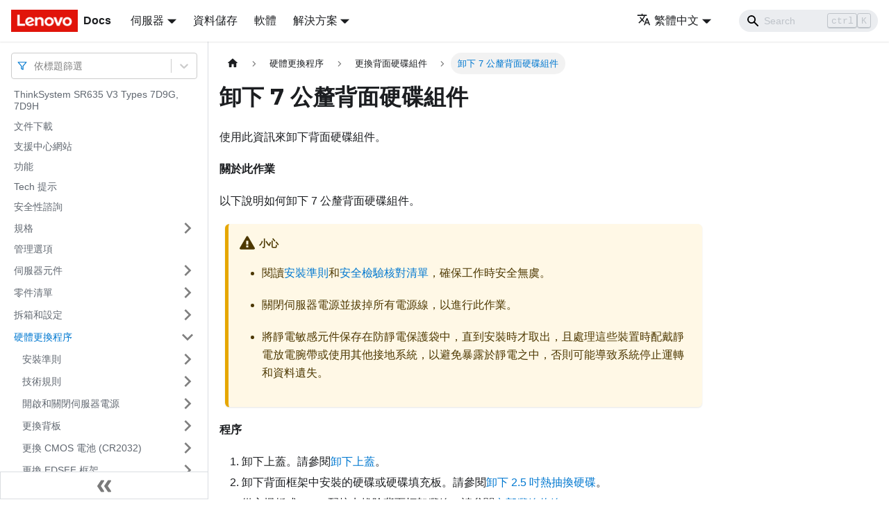

--- FILE ---
content_type: text/html; charset=UTF-8
request_url: https://pubs.lenovo.com/sr635-v3/zh-TW/remove_the_rear_7mm_drive_assembly
body_size: 9392
content:
<!doctype html>
<html lang="zh-TW" dir="ltr" class="docs-wrapper docs-doc-page docs-version-current plugin-docs plugin-id-default docs-doc-id-remove_the_rear_7mm_drive_assembly" data-has-hydrated="false">
<head>
<meta charset="UTF-8">

<title data-rh="true">卸下 7 公釐背面硬碟組件 | ThinkSystem SR635 V3 | Lenovo Docs</title><meta data-rh="true" name="viewport" content="width=device-width,initial-scale=1"><meta data-rh="true" name="twitter:card" content="summary_large_image"><meta data-rh="true" property="og:image" content="https://pubs.lenovo.com/sr635-v3/zh-TW/img/product_soc.png"><meta data-rh="true" name="twitter:image" content="https://pubs.lenovo.com/sr635-v3/zh-TW/img/product_soc.png"><meta data-rh="true" property="og:url" content="https://pubs.lenovo.com/sr635-v3/zh-TW/remove_the_rear_7mm_drive_assembly"><meta data-rh="true" name="docusaurus_locale" content="zh-TW"><meta data-rh="true" name="docsearch:language" content="zh-TW"><meta data-rh="true" name="keywords" content="SR635 V3, 7D9G, 7D9H"><meta data-rh="true" name="og:site_name" content="Lenovo Documentation"><meta data-rh="true" name="robots" content="max-image-preview:large"><meta data-rh="true" name="docusaurus_version" content="current"><meta data-rh="true" name="docusaurus_tag" content="docs-default-current"><meta data-rh="true" name="docsearch:version" content="current"><meta data-rh="true" name="docsearch:docusaurus_tag" content="docs-default-current"><meta data-rh="true" property="og:title" content="卸下 7 公釐背面硬碟組件 | ThinkSystem SR635 V3 | Lenovo Docs"><meta data-rh="true" name="description" content="使用此資訊來卸下背面硬碟組件。"><meta data-rh="true" property="og:description" content="使用此資訊來卸下背面硬碟組件。"><link data-rh="true" rel="icon" href="/sr635-v3/zh-TW/img/favicon.ico"><link data-rh="true" rel="canonical" href="https://pubs.lenovo.com/sr635-v3/zh-TW/remove_the_rear_7mm_drive_assembly"><link data-rh="true" rel="alternate" href="https://pubs.lenovo.com/sr635-v3/remove_the_rear_7mm_drive_assembly" hreflang="en"><link data-rh="true" rel="alternate" href="https://pubs.lenovo.com/sr635-v3/de/remove_the_rear_7mm_drive_assembly" hreflang="de"><link data-rh="true" rel="alternate" href="https://pubs.lenovo.com/sr635-v3/es/remove_the_rear_7mm_drive_assembly" hreflang="es"><link data-rh="true" rel="alternate" href="https://pubs.lenovo.com/sr635-v3/fr/remove_the_rear_7mm_drive_assembly" hreflang="fr"><link data-rh="true" rel="alternate" href="https://pubs.lenovo.com/sr635-v3/it/remove_the_rear_7mm_drive_assembly" hreflang="it"><link data-rh="true" rel="alternate" href="https://pubs.lenovo.com/sr635-v3/ja/remove_the_rear_7mm_drive_assembly" hreflang="ja"><link data-rh="true" rel="alternate" href="https://pubs.lenovo.com/sr635-v3/ko/remove_the_rear_7mm_drive_assembly" hreflang="ko"><link data-rh="true" rel="alternate" href="https://pubs.lenovo.com/sr635-v3/pt-BR/remove_the_rear_7mm_drive_assembly" hreflang="pt-BR"><link data-rh="true" rel="alternate" href="https://pubs.lenovo.com/sr635-v3/ru/remove_the_rear_7mm_drive_assembly" hreflang="ru"><link data-rh="true" rel="alternate" href="https://pubs.lenovo.com/sr635-v3/th/remove_the_rear_7mm_drive_assembly" hreflang="th"><link data-rh="true" rel="alternate" href="https://pubs.lenovo.com/sr635-v3/zh-CN/remove_the_rear_7mm_drive_assembly" hreflang="zh-CN"><link data-rh="true" rel="alternate" href="https://pubs.lenovo.com/sr635-v3/zh-TW/remove_the_rear_7mm_drive_assembly" hreflang="zh-TW"><link data-rh="true" rel="alternate" href="https://pubs.lenovo.com/sr635-v3/remove_the_rear_7mm_drive_assembly" hreflang="x-default"><link rel="preconnect" href="https://www.google-analytics.com">
<link rel="preconnect" href="https://www.googletagmanager.com">
<script async src="https://www.googletagmanager.com/gtag/js?id=G-XM7YNY3PYK"></script>
<script>function gtag(){dataLayer.push(arguments)}window.dataLayer=window.dataLayer||[],gtag("js",new Date),gtag("config","G-XM7YNY3PYK",{anonymize_ip:!0})</script>




<link rel="preconnect" href="https://fonts.googleapis.com">
<link rel="preconnect" href="https://fonts.gstatic.com" crossorigin="anonymous"><link rel="stylesheet" href="/sr635-v3/zh-TW/assets/css/styles.fb44ca10.css">
<link rel="preload" href="/sr635-v3/zh-TW/assets/js/runtime~main.13cf633b.js" as="script">
<link rel="preload" href="/sr635-v3/zh-TW/assets/js/main.9eee4111.js" as="script">
</head>
<body class="navigation-with-keyboard">
<script>!function(){function t(t){document.documentElement.setAttribute("data-theme",t)}var e=function(){var t=null;try{t=new URLSearchParams(window.location.search).get("docusaurus-theme")}catch(t){}return t}()||function(){var t=null;try{t=localStorage.getItem("theme")}catch(t){}return t}();t(null!==e?e:"light")}()</script><div id="__docusaurus">
<div role="region" aria-label="跳至主要内容"><a class="skipToContent_FR4N" href="#__docusaurus_skipToContent_fallback">跳至主要内容</a></div><nav aria-label="主導航" class="navbar navbar--fixed-top navbarHideable_glH5"><div class="navbar__inner"><div class="navbar__items"><button aria-label="Toggle navigation bar" aria-expanded="false" class="navbar__toggle clean-btn" type="button"><svg width="30" height="30" viewBox="0 0 30 30" aria-hidden="true"><path stroke="currentColor" stroke-linecap="round" stroke-miterlimit="10" stroke-width="2" d="M4 7h22M4 15h22M4 23h22"></path></svg></button><a href="https://pubs.lenovo.com/zh-TW/" target="_self" rel="noopener noreferrer" class="navbar__brand"><div class="navbar__logo"><img src="/sr635-v3/zh-TW/img/lenovo.png" alt="Lenovo Logo" class="themedImage_zFba themedImage--light_SMtw" height="32" width="96"><img src="/sr635-v3/zh-TW/img/lenovo.png" alt="Lenovo Logo" class="themedImage_zFba themedImage--dark_SHhT" height="32" width="96"></div><b class="navbar__title text--truncate">Docs</b></a><div class="navbar__item dropdown dropdown--hoverable"><a href="#" aria-haspopup="true" aria-expanded="false" role="button" class="navbar__link">伺服器</a><ul class="dropdown__menu"><li><a href="https://pubs.lenovo.com/zh-TW/thinksystem" target="_self" rel="noopener noreferrer" class="dropdown__link externalLink-none">ThinkSystem<svg width="12" height="12" aria-hidden="true" viewBox="0 0 24 24" class="iconExternalLink_SHu7"><path fill="currentColor" d="M21 13v10h-21v-19h12v2h-10v15h17v-8h2zm3-12h-10.988l4.035 4-6.977 7.07 2.828 2.828 6.977-7.07 4.125 4.172v-11z"></path></svg></a></li><li><a href="https://pubs.lenovo.com/zh-TW/thinkedge" target="_self" rel="noopener noreferrer" class="dropdown__link externalLink-none">ThinkEdge<svg width="12" height="12" aria-hidden="true" viewBox="0 0 24 24" class="iconExternalLink_SHu7"><path fill="currentColor" d="M21 13v10h-21v-19h12v2h-10v15h17v-8h2zm3-12h-10.988l4.035 4-6.977 7.07 2.828 2.828 6.977-7.07 4.125 4.172v-11z"></path></svg></a></li><li><a href="https://pubs.lenovo.com/zh-TW/systemx" target="_self" rel="noopener noreferrer" class="dropdown__link externalLink-none">System x<svg width="12" height="12" aria-hidden="true" viewBox="0 0 24 24" class="iconExternalLink_SHu7"><path fill="currentColor" d="M21 13v10h-21v-19h12v2h-10v15h17v-8h2zm3-12h-10.988l4.035 4-6.977 7.07 2.828 2.828 6.977-7.07 4.125 4.172v-11z"></path></svg></a></li><li><a href="https://serveroption.lenovo.com/" target="_blank" rel="noopener noreferrer" class="dropdown__link">Option<svg width="12" height="12" aria-hidden="true" viewBox="0 0 24 24" class="iconExternalLink_SHu7"><path fill="currentColor" d="M21 13v10h-21v-19h12v2h-10v15h17v-8h2zm3-12h-10.988l4.035 4-6.977 7.07 2.828 2.828 6.977-7.07 4.125 4.172v-11z"></path></svg></a></li></ul></div><a href="https://datacentersupport.lenovo.com/storagepubs" target="_self" rel="noopener noreferrer" class="navbar__item navbar__link externalLink-none">資料儲存<svg width="13.5" height="13.5" aria-hidden="true" viewBox="0 0 24 24" class="iconExternalLink_SHu7"><path fill="currentColor" d="M21 13v10h-21v-19h12v2h-10v15h17v-8h2zm3-12h-10.988l4.035 4-6.977 7.07 2.828 2.828 6.977-7.07 4.125 4.172v-11z"></path></svg></a><a href="https://pubs.lenovo.com/zh-TW/software" target="_self" rel="noopener noreferrer" class="navbar__item navbar__link externalLink-none">軟體<svg width="13.5" height="13.5" aria-hidden="true" viewBox="0 0 24 24" class="iconExternalLink_SHu7"><path fill="currentColor" d="M21 13v10h-21v-19h12v2h-10v15h17v-8h2zm3-12h-10.988l4.035 4-6.977 7.07 2.828 2.828 6.977-7.07 4.125 4.172v-11z"></path></svg></a><div class="navbar__item dropdown dropdown--hoverable"><a href="#" aria-haspopup="true" aria-expanded="false" role="button" class="navbar__link">解決方案</a><ul class="dropdown__menu"><li><a href="https://pubs.lenovo.com/zh-TW/thinkagile" target="_self" rel="noopener noreferrer" class="dropdown__link externalLink-none">ThinkAgile<svg width="12" height="12" aria-hidden="true" viewBox="0 0 24 24" class="iconExternalLink_SHu7"><path fill="currentColor" d="M21 13v10h-21v-19h12v2h-10v15h17v-8h2zm3-12h-10.988l4.035 4-6.977 7.07 2.828 2.828 6.977-7.07 4.125 4.172v-11z"></path></svg></a></li><li><a href="https://pubs.lenovo.com/zh-TW/water-cooling-solution" target="_self" rel="noopener noreferrer" class="dropdown__link externalLink-none">Water Cooling Solution<svg width="12" height="12" aria-hidden="true" viewBox="0 0 24 24" class="iconExternalLink_SHu7"><path fill="currentColor" d="M21 13v10h-21v-19h12v2h-10v15h17v-8h2zm3-12h-10.988l4.035 4-6.977 7.07 2.828 2.828 6.977-7.07 4.125 4.172v-11z"></path></svg></a></li></ul></div></div><div class="navbar__items navbar__items--right"><div class="navbar__item dropdown dropdown--hoverable dropdown--right"><a href="#" aria-haspopup="true" aria-expanded="false" role="button" class="navbar__link"><svg viewBox="0 0 24 24" width="20" height="20" aria-hidden="true" class="iconLanguage_DSK9"><path fill="currentColor" d="M12.87 15.07l-2.54-2.51.03-.03c1.74-1.94 2.98-4.17 3.71-6.53H17V4h-7V2H8v2H1v1.99h11.17C11.5 7.92 10.44 9.75 9 11.35 8.07 10.32 7.3 9.19 6.69 8h-2c.73 1.63 1.73 3.17 2.98 4.56l-5.09 5.02L4 19l5-5 3.11 3.11.76-2.04zM18.5 10h-2L12 22h2l1.12-3h4.75L21 22h2l-4.5-12zm-2.62 7l1.62-4.33L19.12 17h-3.24z"></path></svg>繁體中文</a><ul class="dropdown__menu"><li><a href="/sr635-v3/remove_the_rear_7mm_drive_assembly" target="_self" rel="noopener noreferrer" class="dropdown__link" lang="en">English</a></li><li><a href="/sr635-v3/de/remove_the_rear_7mm_drive_assembly" target="_self" rel="noopener noreferrer" class="dropdown__link" lang="de">Deutsch</a></li><li><a href="/sr635-v3/es/remove_the_rear_7mm_drive_assembly" target="_self" rel="noopener noreferrer" class="dropdown__link" lang="es">Español</a></li><li><a href="/sr635-v3/fr/remove_the_rear_7mm_drive_assembly" target="_self" rel="noopener noreferrer" class="dropdown__link" lang="fr">Français</a></li><li><a href="/sr635-v3/it/remove_the_rear_7mm_drive_assembly" target="_self" rel="noopener noreferrer" class="dropdown__link" lang="it">Italiano</a></li><li><a href="/sr635-v3/ja/remove_the_rear_7mm_drive_assembly" target="_self" rel="noopener noreferrer" class="dropdown__link" lang="ja">日本語</a></li><li><a href="/sr635-v3/ko/remove_the_rear_7mm_drive_assembly" target="_self" rel="noopener noreferrer" class="dropdown__link" lang="ko">한국어</a></li><li><a href="/sr635-v3/pt-BR/remove_the_rear_7mm_drive_assembly" target="_self" rel="noopener noreferrer" class="dropdown__link" lang="pt-BR">Português do Brasil</a></li><li><a href="/sr635-v3/ru/remove_the_rear_7mm_drive_assembly" target="_self" rel="noopener noreferrer" class="dropdown__link" lang="ru">Русский</a></li><li><a href="/sr635-v3/th/remove_the_rear_7mm_drive_assembly" target="_self" rel="noopener noreferrer" class="dropdown__link" lang="th">ภาษาไทย</a></li><li><a href="/sr635-v3/zh-CN/remove_the_rear_7mm_drive_assembly" target="_self" rel="noopener noreferrer" class="dropdown__link" lang="zh-CN">简体中文</a></li><li><a href="/sr635-v3/zh-TW/remove_the_rear_7mm_drive_assembly" target="_self" rel="noopener noreferrer" class="dropdown__link dropdown__link--active" lang="zh-TW">繁體中文</a></li></ul></div><div class="searchBox_BlU4"><div class="navbar__search searchBarContainer_h4SQ"><input placeholder="Search" aria-label="Search" class="navbar__search-input"><div class="loadingRing_kmHx searchBarLoadingRing_AT3w"><div></div><div></div><div></div><div></div></div></div></div></div></div><div role="presentation" class="navbar-sidebar__backdrop"></div></nav><div id="__docusaurus_skipToContent_fallback" class="main-wrapper mainWrapper_OJKY docsWrapper_a8OH"><button aria-label="回到頂部" class="clean-btn theme-back-to-top-button backToTopButton_xZQ7" type="button"></button><div class="docPage_LEBb"><aside class="theme-doc-sidebar-container docSidebarContainer_TOXn"><div class="sidebarViewport_swqP"><div class="sidebar_TiFu sidebarWithHideableNavbar_b5mb"><a href="https://pubs.lenovo.com/zh-TW/" target="_self" rel="noopener noreferrer" tabindex="-1" class="sidebarLogo_Jpyc"><img src="/sr635-v3/zh-TW/img/lenovo.png" alt="Lenovo Logo" class="themedImage_zFba themedImage--light_SMtw" height="32" width="96"><img src="/sr635-v3/zh-TW/img/lenovo.png" alt="Lenovo Logo" class="themedImage_zFba themedImage--dark_SHhT" height="32" width="96"><b>Docs</b></a><nav aria-label="文件側邊欄" class="menu thin-scrollbar menu_Y1UP"><style data-emotion="css b62m3t-container">.css-b62m3t-container{position:relative;box-sizing:border-box;}</style><div class="titleFilter_mcU3 css-b62m3t-container"><style data-emotion="css 7pg0cj-a11yText">.css-7pg0cj-a11yText{z-index:9999;border:0;clip:rect(1px, 1px, 1px, 1px);height:1px;width:1px;position:absolute;overflow:hidden;padding:0;white-space:nowrap;}</style><span id="react-select-934-live-region" class="css-7pg0cj-a11yText"></span><span aria-live="polite" aria-atomic="false" aria-relevant="additions text" role="log" class="css-7pg0cj-a11yText"></span><style data-emotion="css 13cymwt-control">.css-13cymwt-control{-webkit-align-items:center;-webkit-box-align:center;-ms-flex-align:center;align-items:center;cursor:default;display:-webkit-box;display:-webkit-flex;display:-ms-flexbox;display:flex;-webkit-box-flex-wrap:wrap;-webkit-flex-wrap:wrap;-ms-flex-wrap:wrap;flex-wrap:wrap;-webkit-box-pack:justify;-webkit-justify-content:space-between;justify-content:space-between;min-height:38px;outline:0!important;position:relative;-webkit-transition:all 100ms;transition:all 100ms;background-color:hsl(0, 0%, 100%);border-color:hsl(0, 0%, 80%);border-radius:4px;border-style:solid;border-width:1px;box-sizing:border-box;}.css-13cymwt-control:hover{border-color:hsl(0, 0%, 70%);}</style><div class="title-filter__control css-13cymwt-control"><svg stroke="currentColor" fill="none" stroke-width="2" viewBox="0 0 24 24" stroke-linecap="round" stroke-linejoin="round" class="titleFilterIcon_Fmk3" height="1em" width="1em" xmlns="http://www.w3.org/2000/svg"><polygon points="22 3 2 3 10 12.46 10 19 14 21 14 12.46 22 3"></polygon></svg> <style data-emotion="css hlgwow">.css-hlgwow{-webkit-align-items:center;-webkit-box-align:center;-ms-flex-align:center;align-items:center;display:grid;-webkit-flex:1;-ms-flex:1;flex:1;-webkit-box-flex-wrap:wrap;-webkit-flex-wrap:wrap;-ms-flex-wrap:wrap;flex-wrap:wrap;-webkit-overflow-scrolling:touch;position:relative;overflow:hidden;padding:2px 8px;box-sizing:border-box;}</style><div class="title-filter__value-container css-hlgwow"><style data-emotion="css 1jqq78o-placeholder">.css-1jqq78o-placeholder{grid-area:1/1/2/3;color:hsl(0, 0%, 50%);margin-left:2px;margin-right:2px;box-sizing:border-box;}</style><div class="title-filter__placeholder css-1jqq78o-placeholder" id="react-select-934-placeholder">依標題篩選</div><style data-emotion="css 19bb58m">.css-19bb58m{visibility:visible;-webkit-flex:1 1 auto;-ms-flex:1 1 auto;flex:1 1 auto;display:inline-grid;grid-area:1/1/2/3;grid-template-columns:0 min-content;margin:2px;padding-bottom:2px;padding-top:2px;color:hsl(0, 0%, 20%);box-sizing:border-box;}.css-19bb58m:after{content:attr(data-value) " ";visibility:hidden;white-space:pre;grid-area:1/2;font:inherit;min-width:2px;border:0;margin:0;outline:0;padding:0;}</style><div class="title-filter__input-container css-19bb58m" data-value=""><input class="title-filter__input" style="label:input;color:inherit;background:0;opacity:1;width:100%;grid-area:1 / 2;font:inherit;min-width:2px;border:0;margin:0;outline:0;padding:0" autocapitalize="none" autocomplete="off" autocorrect="off" id="react-select-934-input" spellcheck="false" tabindex="0" aria-autocomplete="list" aria-expanded="false" aria-haspopup="true" role="combobox" aria-activedescendant="" aria-describedby="react-select-934-placeholder"></div></div><style data-emotion="css 1wy0on6">.css-1wy0on6{-webkit-align-items:center;-webkit-box-align:center;-ms-flex-align:center;align-items:center;-webkit-align-self:stretch;-ms-flex-item-align:stretch;align-self:stretch;display:-webkit-box;display:-webkit-flex;display:-ms-flexbox;display:flex;-webkit-flex-shrink:0;-ms-flex-negative:0;flex-shrink:0;box-sizing:border-box;}</style><div class="title-filter__indicators css-1wy0on6"><style data-emotion="css 1u9des2-indicatorSeparator">.css-1u9des2-indicatorSeparator{-webkit-align-self:stretch;-ms-flex-item-align:stretch;align-self:stretch;width:1px;background-color:hsl(0, 0%, 80%);margin-bottom:8px;margin-top:8px;box-sizing:border-box;}</style><span class="title-filter__indicator-separator css-1u9des2-indicatorSeparator"></span><style data-emotion="css 1xc3v61-indicatorContainer">.css-1xc3v61-indicatorContainer{display:-webkit-box;display:-webkit-flex;display:-ms-flexbox;display:flex;-webkit-transition:color 150ms;transition:color 150ms;color:hsl(0, 0%, 80%);padding:8px;box-sizing:border-box;}.css-1xc3v61-indicatorContainer:hover{color:hsl(0, 0%, 60%);}</style><div class="title-filter__indicator title-filter__dropdown-indicator css-1xc3v61-indicatorContainer" aria-hidden="true"><style data-emotion="css 8mmkcg">.css-8mmkcg{display:inline-block;fill:currentColor;line-height:1;stroke:currentColor;stroke-width:0;}</style><svg height="20" width="20" viewBox="0 0 20 20" aria-hidden="true" focusable="false" class="css-8mmkcg"><path d="M4.516 7.548c0.436-0.446 1.043-0.481 1.576 0l3.908 3.747 3.908-3.747c0.533-0.481 1.141-0.446 1.574 0 0.436 0.445 0.408 1.197 0 1.615-0.406 0.418-4.695 4.502-4.695 4.502-0.217 0.223-0.502 0.335-0.787 0.335s-0.57-0.112-0.789-0.335c0 0-4.287-4.084-4.695-4.502s-0.436-1.17 0-1.615z"></path></svg></div></div></div></div><ul class="theme-doc-sidebar-menu menu__list"><li class="theme-doc-sidebar-item-link theme-doc-sidebar-item-link-level-1 menu__list-item"><a class="menu__link" href="/sr635-v3/zh-TW/">ThinkSystem SR635 V3 Types 7D9G, 7D9H</a></li><li class="theme-doc-sidebar-item-link theme-doc-sidebar-item-link-level-1 menu__list-item"><a class="menu__link" href="/sr635-v3/zh-TW/pdf_files">文件下載</a></li><li class="theme-doc-sidebar-item-link theme-doc-sidebar-item-link-level-1 menu__list-item"><a class="menu__link" href="/sr635-v3/zh-TW/support_websites">支援中心網站</a></li><li class="theme-doc-sidebar-item-link theme-doc-sidebar-item-link-level-1 menu__list-item"><a class="menu__link" href="/sr635-v3/zh-TW/server_features">功能</a></li><li class="theme-doc-sidebar-item-link theme-doc-sidebar-item-link-level-1 menu__list-item"><a class="menu__link" href="/sr635-v3/zh-TW/service_bulletins">Tech 提示</a></li><li class="theme-doc-sidebar-item-link theme-doc-sidebar-item-link-level-1 menu__list-item"><a class="menu__link" href="/sr635-v3/zh-TW/security_advisories">安全性諮詢</a></li><li class="theme-doc-sidebar-item-category theme-doc-sidebar-item-category-level-1 menu__list-item menu__list-item--collapsed"><div class="menu__list-item-collapsible"><a class="menu__link menu__link--sublist" aria-expanded="false" href="/sr635-v3/zh-TW/server_specifications">規格</a><button aria-label="打開/收起側邊欄選單「規格」" type="button" class="clean-btn menu__caret"></button></div></li><li class="theme-doc-sidebar-item-link theme-doc-sidebar-item-link-level-1 menu__list-item"><a class="menu__link" href="/sr635-v3/zh-TW/management_options">管理選項</a></li><li class="theme-doc-sidebar-item-category theme-doc-sidebar-item-category-level-1 menu__list-item menu__list-item--collapsed"><div class="menu__list-item-collapsible"><a class="menu__link menu__link--sublist" aria-expanded="false" href="/sr635-v3/zh-TW/server_components">伺服器元件</a><button aria-label="打開/收起側邊欄選單「伺服器元件」" type="button" class="clean-btn menu__caret"></button></div></li><li class="theme-doc-sidebar-item-category theme-doc-sidebar-item-category-level-1 menu__list-item menu__list-item--collapsed"><div class="menu__list-item-collapsible"><a class="menu__link menu__link--sublist" aria-expanded="false" href="/sr635-v3/zh-TW/parts_list">零件清單</a><button aria-label="打開/收起側邊欄選單「零件清單」" type="button" class="clean-btn menu__caret"></button></div></li><li class="theme-doc-sidebar-item-category theme-doc-sidebar-item-category-level-1 menu__list-item menu__list-item--collapsed"><div class="menu__list-item-collapsible"><a class="menu__link menu__link--sublist" aria-expanded="false" href="/sr635-v3/zh-TW/unboxing_and_setup">拆箱和設定</a><button aria-label="打開/收起側邊欄選單「拆箱和設定」" type="button" class="clean-btn menu__caret"></button></div></li><li class="theme-doc-sidebar-item-category theme-doc-sidebar-item-category-level-1 menu__list-item"><div class="menu__list-item-collapsible"><a class="menu__link menu__link--sublist menu__link--active" aria-expanded="true" href="/sr635-v3/zh-TW/hardware_replacement_procedures">硬體更換程序</a><button aria-label="打開/收起側邊欄選單「硬體更換程序」" type="button" class="clean-btn menu__caret"></button></div><ul style="display:block;overflow:visible;height:auto" class="menu__list"><li class="theme-doc-sidebar-item-category theme-doc-sidebar-item-category-level-2 menu__list-item menu__list-item--collapsed"><div class="menu__list-item-collapsible"><a class="menu__link menu__link--sublist" aria-expanded="false" tabindex="0" href="/sr635-v3/zh-TW/installation_guidelines">安裝準則</a><button aria-label="打開/收起側邊欄選單「安裝準則」" type="button" class="clean-btn menu__caret"></button></div></li><li class="theme-doc-sidebar-item-category theme-doc-sidebar-item-category-level-2 menu__list-item menu__list-item--collapsed"><div class="menu__list-item-collapsible"><a class="menu__link menu__link--sublist" aria-expanded="false" tabindex="0" href="/sr635-v3/zh-TW/rules_limitations">技術規則</a><button aria-label="打開/收起側邊欄選單「技術規則」" type="button" class="clean-btn menu__caret"></button></div></li><li class="theme-doc-sidebar-item-category theme-doc-sidebar-item-category-level-2 menu__list-item menu__list-item--collapsed"><div class="menu__list-item-collapsible"><a class="menu__link menu__link--sublist" aria-expanded="false" tabindex="0" href="/sr635-v3/zh-TW/power_on_off_the_server">開啟和關閉伺服器電源</a><button aria-label="打開/收起側邊欄選單「開啟和關閉伺服器電源」" type="button" class="clean-btn menu__caret"></button></div></li><li class="theme-doc-sidebar-item-category theme-doc-sidebar-item-category-level-2 menu__list-item menu__list-item--collapsed"><div class="menu__list-item-collapsible"><a class="menu__link menu__link--sublist" aria-expanded="false" tabindex="0" href="/sr635-v3/zh-TW/backplane_replacement">更換背板</a><button aria-label="打開/收起側邊欄選單「更換背板」" type="button" class="clean-btn menu__caret"></button></div></li><li class="theme-doc-sidebar-item-category theme-doc-sidebar-item-category-level-2 menu__list-item menu__list-item--collapsed"><div class="menu__list-item-collapsible"><a class="menu__link menu__link--sublist" aria-expanded="false" tabindex="0" href="/sr635-v3/zh-TW/cmos_battery_replacement">更換 CMOS 電池 (CR2032)</a><button aria-label="打開/收起側邊欄選單「更換 CMOS 電池 (CR2032)」" type="button" class="clean-btn menu__caret"></button></div></li><li class="theme-doc-sidebar-item-category theme-doc-sidebar-item-category-level-2 menu__list-item menu__list-item--collapsed"><div class="menu__list-item-collapsible"><a class="menu__link menu__link--sublist" aria-expanded="false" tabindex="0" href="/sr635-v3/zh-TW/edsff_cage_replacement">更換 EDSFF 框架</a><button aria-label="打開/收起側邊欄選單「更換 EDSFF 框架」" type="button" class="clean-btn menu__caret"></button></div></li><li class="theme-doc-sidebar-item-category theme-doc-sidebar-item-category-level-2 menu__list-item menu__list-item--collapsed"><div class="menu__list-item-collapsible"><a class="menu__link menu__link--sublist" aria-expanded="false" tabindex="0" href="/sr635-v3/zh-TW/front_riser_assembly_replacement">更換正面擴充卡組件</a><button aria-label="打開/收起側邊欄選單「更換正面擴充卡組件」" type="button" class="clean-btn menu__caret"></button></div></li><li class="theme-doc-sidebar-item-category theme-doc-sidebar-item-category-level-2 menu__list-item menu__list-item--collapsed"><div class="menu__list-item-collapsible"><a class="menu__link menu__link--sublist" aria-expanded="false" tabindex="0" href="/sr635-v3/zh-TW/front_ocp_and_ocp_interposer">更換正面 OCP 模組和 OCP 轉插卡</a><button aria-label="打開/收起側邊欄選單「更換正面 OCP 模組和 OCP 轉插卡」" type="button" class="clean-btn menu__caret"></button></div></li><li class="theme-doc-sidebar-item-category theme-doc-sidebar-item-category-level-2 menu__list-item menu__list-item--collapsed"><div class="menu__list-item-collapsible"><a class="menu__link menu__link--sublist" aria-expanded="false" tabindex="0" href="/sr635-v3/zh-TW/front_panel_replacement">更換正面 I/O 模組</a><button aria-label="打開/收起側邊欄選單「更換正面 I/O 模組」" type="button" class="clean-btn menu__caret"></button></div></li><li class="theme-doc-sidebar-item-category theme-doc-sidebar-item-category-level-2 menu__list-item menu__list-item--collapsed"><div class="menu__list-item-collapsible"><a class="menu__link menu__link--sublist" aria-expanded="false" tabindex="0" href="/sr635-v3/zh-TW/fan_board_replacement">更換風扇板</a><button aria-label="打開/收起側邊欄選單「更換風扇板」" type="button" class="clean-btn menu__caret"></button></div></li><li class="theme-doc-sidebar-item-category theme-doc-sidebar-item-category-level-2 menu__list-item menu__list-item--collapsed"><div class="menu__list-item-collapsible"><a class="menu__link menu__link--sublist" aria-expanded="false" tabindex="0" href="/sr635-v3/zh-TW/gpu_replacement">更換 GPU</a><button aria-label="打開/收起側邊欄選單「更換 GPU」" type="button" class="clean-btn menu__caret"></button></div></li><li class="theme-doc-sidebar-item-category theme-doc-sidebar-item-category-level-2 menu__list-item menu__list-item--collapsed"><div class="menu__list-item-collapsible"><a class="menu__link menu__link--sublist" aria-expanded="false" tabindex="0" href="/sr635-v3/zh-TW/server_replacement">更換伺服器</a><button aria-label="打開/收起側邊欄選單「更換伺服器」" type="button" class="clean-btn menu__caret"></button></div></li><li class="theme-doc-sidebar-item-category theme-doc-sidebar-item-category-level-2 menu__list-item menu__list-item--collapsed"><div class="menu__list-item-collapsible"><a class="menu__link menu__link--sublist" aria-expanded="false" tabindex="0" href="/sr635-v3/zh-TW/hot-swap_drive_replacement">更換熱抽換硬碟</a><button aria-label="打開/收起側邊欄選單「更換熱抽換硬碟」" type="button" class="clean-btn menu__caret"></button></div></li><li class="theme-doc-sidebar-item-category theme-doc-sidebar-item-category-level-2 menu__list-item menu__list-item--collapsed"><div class="menu__list-item-collapsible"><a class="menu__link menu__link--sublist" aria-expanded="false" tabindex="0" href="/sr635-v3/zh-TW/internal_raid_replacement">更換內部 CFF HBA/RAID 配接卡</a><button aria-label="打開/收起側邊欄選單「更換內部 CFF HBA/RAID 配接卡」" type="button" class="clean-btn menu__caret"></button></div></li><li class="theme-doc-sidebar-item-category theme-doc-sidebar-item-category-level-2 menu__list-item menu__list-item--collapsed"><div class="menu__list-item-collapsible"><a class="menu__link menu__link--sublist" aria-expanded="false" tabindex="0" href="/sr635-v3/zh-TW/intrusion_switch_replacement">更換入侵開關</a><button aria-label="打開/收起側邊欄選單「更換入侵開關」" type="button" class="clean-btn menu__caret"></button></div></li><li class="theme-doc-sidebar-item-category theme-doc-sidebar-item-category-level-2 menu__list-item menu__list-item--collapsed"><div class="menu__list-item-collapsible"><a class="menu__link menu__link--sublist" aria-expanded="false" tabindex="0" href="/sr635-v3/zh-TW/close-loop_assembly_replacement">更換 Lenovo Neptune 液氣熱交換模組 (L2AM)（僅限經過培訓的維修技術人員）</a><button aria-label="打開/收起側邊欄選單「更換 Lenovo Neptune 液氣熱交換模組 (L2AM)（僅限經過培訓的維修技術人員）」" type="button" class="clean-btn menu__caret"></button></div></li><li class="theme-doc-sidebar-item-category theme-doc-sidebar-item-category-level-2 menu__list-item menu__list-item--collapsed"><div class="menu__list-item-collapsible"><a class="menu__link menu__link--sublist" aria-expanded="false" tabindex="0" href="/sr635-v3/zh-TW/dwcm_replacement">更換 Lenovo Neptune 處理器直接水冷模組 (DWCM)（僅限經過培訓的維修技術人員）</a><button aria-label="打開/收起側邊欄選單「更換 Lenovo Neptune 處理器直接水冷模組 (DWCM)（僅限經過培訓的維修技術人員）」" type="button" class="clean-btn menu__caret"></button></div></li><li class="theme-doc-sidebar-item-category theme-doc-sidebar-item-category-level-2 menu__list-item menu__list-item--collapsed"><div class="menu__list-item-collapsible"><a class="menu__link menu__link--sublist" aria-expanded="false" tabindex="0" href="/sr635-v3/zh-TW/management_nic_adapter_replacement">更換管理 NIC 配接卡</a><button aria-label="打開/收起側邊欄選單「更換管理 NIC 配接卡」" type="button" class="clean-btn menu__caret"></button></div></li><li class="theme-doc-sidebar-item-category theme-doc-sidebar-item-category-level-2 menu__list-item menu__list-item--collapsed"><div class="menu__list-item-collapsible"><a class="menu__link menu__link--sublist" aria-expanded="false" tabindex="0" href="/sr635-v3/zh-TW/manifold_replacement">更換歧管（僅限經過培訓的維修技術人員）</a><button aria-label="打開/收起側邊欄選單「更換歧管（僅限經過培訓的維修技術人員）」" type="button" class="clean-btn menu__caret"></button></div></li><li class="theme-doc-sidebar-item-category theme-doc-sidebar-item-category-level-2 menu__list-item menu__list-item--collapsed"><div class="menu__list-item-collapsible"><a class="menu__link menu__link--sublist" aria-expanded="false" tabindex="0" href="/sr635-v3/zh-TW/memory_module_replacement">更換記憶體模組</a><button aria-label="打開/收起側邊欄選單「更換記憶體模組」" type="button" class="clean-btn menu__caret"></button></div></li><li class="theme-doc-sidebar-item-category theme-doc-sidebar-item-category-level-2 menu__list-item menu__list-item--collapsed"><div class="menu__list-item-collapsible"><a class="menu__link menu__link--sublist" aria-expanded="false" tabindex="0" href="/sr635-v3/zh-TW/m2_module_replacement">更換 M.2 背板和 M.2 硬碟</a><button aria-label="打開/收起側邊欄選單「更換 M.2 背板和 M.2 硬碟」" type="button" class="clean-btn menu__caret"></button></div></li><li class="theme-doc-sidebar-item-category theme-doc-sidebar-item-category-level-2 menu__list-item menu__list-item--collapsed"><div class="menu__list-item-collapsible"><a class="menu__link menu__link--sublist" aria-expanded="false" tabindex="0" href="/sr635-v3/zh-TW/sd_replacement">更換 MicroSD 卡</a><button aria-label="打開/收起側邊欄選單「更換 MicroSD 卡」" type="button" class="clean-btn menu__caret"></button></div></li><li class="theme-doc-sidebar-item-category theme-doc-sidebar-item-category-level-2 menu__list-item menu__list-item--collapsed"><div class="menu__list-item-collapsible"><a class="menu__link menu__link--sublist" aria-expanded="false" tabindex="0" href="/sr635-v3/zh-TW/pcie_card_replacement">更換 PCIe 配接卡</a><button aria-label="打開/收起側邊欄選單「更換 PCIe 配接卡」" type="button" class="clean-btn menu__caret"></button></div></li><li class="theme-doc-sidebar-item-category theme-doc-sidebar-item-category-level-2 menu__list-item menu__list-item--collapsed"><div class="menu__list-item-collapsible"><a class="menu__link menu__link--sublist" aria-expanded="false" tabindex="0" href="/sr635-v3/zh-TW/hot-swap_power_supply_replacement">更換電源供應器</a><button aria-label="打開/收起側邊欄選單「更換電源供應器」" type="button" class="clean-btn menu__caret"></button></div></li><li class="theme-doc-sidebar-item-category theme-doc-sidebar-item-category-level-2 menu__list-item menu__list-item--collapsed"><div class="menu__list-item-collapsible"><a class="menu__link menu__link--sublist" aria-expanded="false" tabindex="0" href="/sr635-v3/zh-TW/psu_airduct_replacement">更換電源供應器空氣擋板</a><button aria-label="打開/收起側邊欄選單「更換電源供應器空氣擋板」" type="button" class="clean-btn menu__caret"></button></div></li><li class="theme-doc-sidebar-item-category theme-doc-sidebar-item-category-level-2 menu__list-item menu__list-item--collapsed"><div class="menu__list-item-collapsible"><a class="menu__link menu__link--sublist" aria-expanded="false" tabindex="0" href="/sr635-v3/zh-TW/microprocessor_replacement">更換處理器和散熱槽（僅限經過培訓的維修技術人員）</a><button aria-label="打開/收起側邊欄選單「更換處理器和散熱槽（僅限經過培訓的維修技術人員）」" type="button" class="clean-btn menu__caret"></button></div></li><li class="theme-doc-sidebar-item-category theme-doc-sidebar-item-category-level-2 menu__list-item menu__list-item--collapsed"><div class="menu__list-item-collapsible"><a class="menu__link menu__link--sublist" aria-expanded="false" tabindex="0" href="/sr635-v3/zh-TW/pib_board_replacement">更換電源高壓板 (PIB)</a><button aria-label="打開/收起側邊欄選單「更換電源高壓板 (PIB)」" type="button" class="clean-btn menu__caret"></button></div></li><li class="theme-doc-sidebar-item-category theme-doc-sidebar-item-category-level-2 menu__list-item menu__list-item--collapsed"><div class="menu__list-item-collapsible"><a class="menu__link menu__link--sublist" aria-expanded="false" tabindex="0" href="/sr635-v3/zh-TW/rack_latches_replacement">更換機架閂鎖</a><button aria-label="打開/收起側邊欄選單「更換機架閂鎖」" type="button" class="clean-btn menu__caret"></button></div></li><li class="theme-doc-sidebar-item-category theme-doc-sidebar-item-category-level-2 menu__list-item menu__list-item--collapsed"><div class="menu__list-item-collapsible"><a class="menu__link menu__link--sublist" aria-expanded="false" tabindex="0" href="/sr635-v3/zh-TW/supercap_replacement">更換 RAID 快閃記憶體電源模組</a><button aria-label="打開/收起側邊欄選單「更換 RAID 快閃記憶體電源模組」" type="button" class="clean-btn menu__caret"></button></div></li><li class="theme-doc-sidebar-item-category theme-doc-sidebar-item-category-level-2 menu__list-item menu__list-item--collapsed"><div class="menu__list-item-collapsible"><a class="menu__link menu__link--sublist" aria-expanded="false" tabindex="0" href="/sr635-v3/zh-TW/riser_card_replacement">更換背面擴充卡</a><button aria-label="打開/收起側邊欄選單「更換背面擴充卡」" type="button" class="clean-btn menu__caret"></button></div></li><li class="theme-doc-sidebar-item-category theme-doc-sidebar-item-category-level-2 menu__list-item menu__list-item--collapsed"><div class="menu__list-item-collapsible"><a class="menu__link menu__link--sublist" aria-expanded="false" tabindex="0" href="/sr635-v3/zh-TW/ocp_adapter_replacement">更換背面 OCP 模組</a><button aria-label="打開/收起側邊欄選單「更換背面 OCP 模組」" type="button" class="clean-btn menu__caret"></button></div></li><li class="theme-doc-sidebar-item-category theme-doc-sidebar-item-category-level-2 menu__list-item"><div class="menu__list-item-collapsible"><a class="menu__link menu__link--sublist menu__link--active" aria-expanded="true" tabindex="0" href="/sr635-v3/zh-TW/rear_hot-swap_drive_assembly_replacement">更換背面硬碟組件</a><button aria-label="打開/收起側邊欄選單「更換背面硬碟組件」" type="button" class="clean-btn menu__caret"></button></div><ul style="display:block;overflow:visible;height:auto" class="menu__list"><li class="theme-doc-sidebar-item-link theme-doc-sidebar-item-link-level-3 menu__list-item"><a class="menu__link" tabindex="0" href="/sr635-v3/zh-TW/remove_the_rear_hot-swap_drive_assembly">卸下背面 2.5 吋磁碟機組件</a></li><li class="theme-doc-sidebar-item-link theme-doc-sidebar-item-link-level-3 menu__list-item"><a class="menu__link" tabindex="0" href="/sr635-v3/zh-TW/install_the_rear_hot-swap_drive_assembly">安裝背面 2.5 吋磁碟機組件</a></li><li class="theme-doc-sidebar-item-link theme-doc-sidebar-item-link-level-3 menu__list-item"><a class="menu__link menu__link--active" aria-current="page" tabindex="0" href="/sr635-v3/zh-TW/remove_the_rear_7mm_drive_assembly">卸下 7 公釐背面硬碟組件</a></li><li class="theme-doc-sidebar-item-link theme-doc-sidebar-item-link-level-3 menu__list-item"><a class="menu__link" tabindex="0" href="/sr635-v3/zh-TW/install_the_rear_7mm_drive_assembly">安裝 7 公釐背面硬碟組件</a></li></ul></li><li class="theme-doc-sidebar-item-category theme-doc-sidebar-item-category-level-2 menu__list-item menu__list-item--collapsed"><div class="menu__list-item-collapsible"><a class="menu__link menu__link--sublist" aria-expanded="false" tabindex="0" href="/sr635-v3/zh-TW/security_bezel_replacement">更換安全擋板</a><button aria-label="打開/收起側邊欄選單「更換安全擋板」" type="button" class="clean-btn menu__caret"></button></div></li><li class="theme-doc-sidebar-item-category theme-doc-sidebar-item-category-level-2 menu__list-item menu__list-item--collapsed"><div class="menu__list-item-collapsible"><a class="menu__link menu__link--sublist" aria-expanded="false" tabindex="0" href="/sr635-v3/zh-TW/serial_port_module_replacement">更換序列埠模組</a><button aria-label="打開/收起側邊欄選單「更換序列埠模組」" type="button" class="clean-btn menu__caret"></button></div></li><li class="theme-doc-sidebar-item-category theme-doc-sidebar-item-category-level-2 menu__list-item menu__list-item--collapsed"><div class="menu__list-item-collapsible"><a class="menu__link menu__link--sublist" aria-expanded="false" tabindex="0" href="/sr635-v3/zh-TW/system_board_replacement">更換主機板組件（僅限經過培訓的維修技術人員）</a><button aria-label="打開/收起側邊欄選單「更換主機板組件（僅限經過培訓的維修技術人員）」" type="button" class="clean-btn menu__caret"></button></div></li><li class="theme-doc-sidebar-item-category theme-doc-sidebar-item-category-level-2 menu__list-item menu__list-item--collapsed"><div class="menu__list-item-collapsible"><a class="menu__link menu__link--sublist" aria-expanded="false" tabindex="0" href="/sr635-v3/zh-TW/system_fan_replacement">更換系統風扇</a><button aria-label="打開/收起側邊欄選單「更換系統風扇」" type="button" class="clean-btn menu__caret"></button></div></li><li class="theme-doc-sidebar-item-category theme-doc-sidebar-item-category-level-2 menu__list-item menu__list-item--collapsed"><div class="menu__list-item-collapsible"><a class="menu__link menu__link--sublist" aria-expanded="false" tabindex="0" href="/sr635-v3/zh-TW/top_cover_replacement">更換上蓋</a><button aria-label="打開/收起側邊欄選單「更換上蓋」" type="button" class="clean-btn menu__caret"></button></div></li><li class="theme-doc-sidebar-item-link theme-doc-sidebar-item-link-level-2 menu__list-item"><a class="menu__link" tabindex="0" href="/sr635-v3/zh-TW/complete_the_parts_replacement">完成零件更換</a></li></ul></li><li class="theme-doc-sidebar-item-category theme-doc-sidebar-item-category-level-1 menu__list-item menu__list-item--collapsed"><div class="menu__list-item-collapsible"><a class="menu__link menu__link--sublist" aria-expanded="false" href="/sr635-v3/zh-TW/internal_cable_routing">內部纜線佈線</a><button aria-label="打開/收起側邊欄選單「內部纜線佈線」" type="button" class="clean-btn menu__caret"></button></div></li><li class="theme-doc-sidebar-item-category theme-doc-sidebar-item-category-level-1 menu__list-item menu__list-item--collapsed"><div class="menu__list-item-collapsible"><a class="menu__link menu__link--sublist" aria-expanded="false" href="/sr635-v3/zh-TW/managing_your_server">系統配置</a><button aria-label="打開/收起側邊欄選單「系統配置」" type="button" class="clean-btn menu__caret"></button></div></li><li class="theme-doc-sidebar-item-category theme-doc-sidebar-item-category-level-1 menu__list-item menu__list-item--collapsed"><div class="menu__list-item-collapsible"><a class="menu__link menu__link--sublist" aria-expanded="false" href="/sr635-v3/zh-TW/problem_determination">問題判斷</a><button aria-label="打開/收起側邊欄選單「問題判斷」" type="button" class="clean-btn menu__caret"></button></div></li><li class="theme-doc-sidebar-item-category theme-doc-sidebar-item-category-level-1 menu__list-item menu__list-item--collapsed"><div class="menu__list-item-collapsible"><a class="menu__link menu__link--sublist" aria-expanded="false" href="/sr635-v3/zh-TW/messages_introduction">訊息</a><button aria-label="打開/收起側邊欄選單「訊息」" type="button" class="clean-btn menu__caret"></button></div></li><li class="theme-doc-sidebar-item-category theme-doc-sidebar-item-category-level-1 menu__list-item menu__list-item--collapsed"><div class="menu__list-item-collapsible"><a class="menu__link menu__link--sublist" aria-expanded="false" href="/sr635-v3/zh-TW/disassemble_for_recycle">拆卸硬體以進行回收</a><button aria-label="打開/收起側邊欄選單「拆卸硬體以進行回收」" type="button" class="clean-btn menu__caret"></button></div></li><li class="theme-doc-sidebar-item-category theme-doc-sidebar-item-category-level-1 menu__list-item menu__list-item--collapsed"><div class="menu__list-item-collapsible"><a class="menu__link menu__link--sublist" aria-expanded="false" href="/sr635-v3/zh-TW/getting_help_and_technical_assistance">取得說明和技術協助</a><button aria-label="打開/收起側邊欄選單「取得說明和技術協助」" type="button" class="clean-btn menu__caret"></button></div></li></ul><div class="sidebar-resource-links"><hr><div><a href="https://lenovopress.lenovo.com/lp1609-thinksystem-sr635-v3-server" class="menu__link" target="_BLANK"><img height="24" width="24" src="https://pubs.lenovo.com/img/lenovopress.png"><span class="sidebarLinks-name">ThinkSystem SR635 V3 Server Product Guide</span><div><svg stroke="currentColor" fill="currentColor" stroke-width="0" viewBox="0 0 512 512" height="0.875rem" width="0.875rem" xmlns="http://www.w3.org/2000/svg"><path d="M432,320H400a16,16,0,0,0-16,16V448H64V128H208a16,16,0,0,0,16-16V80a16,16,0,0,0-16-16H48A48,48,0,0,0,0,112V464a48,48,0,0,0,48,48H400a48,48,0,0,0,48-48V336A16,16,0,0,0,432,320ZM488,0h-128c-21.37,0-32.05,25.91-17,41l35.73,35.73L135,320.37a24,24,0,0,0,0,34L157.67,377a24,24,0,0,0,34,0L435.28,133.32,471,169c15,15,41,4.5,41-17V24A24,24,0,0,0,488,0Z"></path></svg></div></a></div></div></nav><button type="button" title="收起側邊欄" aria-label="收起側邊欄" class="button button--secondary button--outline collapseSidebarButton_e0pa"><svg width="20" height="20" aria-hidden="true" class="collapseSidebarButtonIcon_KEWD"><g fill="#7a7a7a"><path d="M9.992 10.023c0 .2-.062.399-.172.547l-4.996 7.492a.982.982 0 01-.828.454H1c-.55 0-1-.453-1-1 0-.2.059-.403.168-.551l4.629-6.942L.168 3.078A.939.939 0 010 2.528c0-.548.45-.997 1-.997h2.996c.352 0 .649.18.828.45L9.82 9.472c.11.148.172.347.172.55zm0 0"></path><path d="M19.98 10.023c0 .2-.058.399-.168.547l-4.996 7.492a.987.987 0 01-.828.454h-3c-.547 0-.996-.453-.996-1 0-.2.059-.403.168-.551l4.625-6.942-4.625-6.945a.939.939 0 01-.168-.55 1 1 0 01.996-.997h3c.348 0 .649.18.828.45l4.996 7.492c.11.148.168.347.168.55zm0 0"></path></g></svg></button></div></div></aside><main class="docMainContainer_LQPs"><div class="container padding-top--md padding-bottom--lg"><div class="row"><div class="col docItemCol_z5aJ"><div class="docItemContainer_c0TR"><article><nav class="theme-doc-breadcrumbs breadcrumbsContainer_DwUf" aria-label="頁面路徑"><ul class="breadcrumbs" itemscope="" itemtype="https://schema.org/BreadcrumbList"><li class="breadcrumbs__item"><a aria-label="主頁面" class="breadcrumbs__link" href="/sr635-v3/zh-TW/"><svg viewBox="0 0 24 24" class="breadcrumbHomeIcon_Ppp2"><path d="M10 19v-5h4v5c0 .55.45 1 1 1h3c.55 0 1-.45 1-1v-7h1.7c.46 0 .68-.57.33-.87L12.67 3.6c-.38-.34-.96-.34-1.34 0l-8.36 7.53c-.34.3-.13.87.33.87H5v7c0 .55.45 1 1 1h3c.55 0 1-.45 1-1z" fill="currentColor"></path></svg></a></li><li itemscope="" itemprop="itemListElement" itemtype="https://schema.org/ListItem" class="breadcrumbs__item"><a class="breadcrumbs__link" itemprop="item" href="/sr635-v3/zh-TW/hardware_replacement_procedures"><span itemprop="name">硬體更換程序</span></a><meta itemprop="position" content="1"></li><li itemscope="" itemprop="itemListElement" itemtype="https://schema.org/ListItem" class="breadcrumbs__item"><a class="breadcrumbs__link" itemprop="item" href="/sr635-v3/zh-TW/rear_hot-swap_drive_assembly_replacement"><span itemprop="name">更換背面硬碟組件</span></a><meta itemprop="position" content="2"></li><li itemscope="" itemprop="itemListElement" itemtype="https://schema.org/ListItem" class="breadcrumbs__item breadcrumbs__item--active"><span class="breadcrumbs__link" itemprop="name">卸下 7 公釐背面硬碟組件</span><meta itemprop="position" content="3"></li></ul></nav><div class="theme-doc-markdown markdown"><h1>卸下 7 公釐背面硬碟組件</h1><div class="body taskbody"><p class="shortdesc">使用此資訊來卸下背面硬碟組件。</p><div id="remove_the_rear_hot-swap_7mm_drive_assembly__remove_the_rear_hot-swap_drive_assembly_context" class="section context"><p class="p"><span class="ph"><strong class="ph b">關於此作業</strong></span></p><p class="p">以下說明如何卸下 7 公釐背面硬碟組件。</p><div class="theme-admonition theme-admonition-caution alert alert--warning admonition_O6Hw"><div class="admonitionHeading_I3hY"><span class="admonitionIcon_I0ub"><svg viewBox="0 0 16 16"><path fill-rule="evenodd" d="M8.893 1.5c-.183-.31-.52-.5-.887-.5s-.703.19-.886.5L.138 13.499a.98.98 0 0 0 0 1.001c.193.31.53.501.886.501h13.964c.367 0 .704-.19.877-.5a1.03 1.03 0 0 0 .01-1.002L8.893 1.5zm.133 11.497H6.987v-2.003h2.039v2.003zm0-3.004H6.987V5.987h2.039v4.006z"></path></svg></span>小心</div><div class="admonitionContent_w5e6"><ul class="ul"><li class="li"><p class="p">閱讀<a title="在伺服器中安裝元件之前，請先閱讀安裝準則。" class="xref" href="/sr635-v3/zh-TW/installation_guidelines">安裝準則</a>和<a title="使用本節中的資訊，識別伺服器潛在的不安全狀況。每個機型在設計與製造時，皆已安裝必要的安全項目，以保護使用者及維修技術人員免受傷害。" class="xref" href="/sr635-v3/zh-TW/safety_inspection_checklist">安全檢驗核對清單</a>，確保工作時安全無虞。</p></li><li class="li"><p class="p">關閉伺服器電源並拔掉所有電源線，以進行此作業。</p></li><li class="li"><p class="p">將靜電敏感元件保存在防靜電保護袋中，直到安裝時才取出，且處理這些裝置時配戴靜電放電腕帶或使用其他接地系統，以避免暴露於靜電之中，否則可能導致系統停止運轉和資料遺失。</p></li></ul></div></div></div><p class="li stepsection"></p><p class="p"><span class="ph"><strong class="ph b">程序</strong></span></p><p></p><ol id="remove_the_rear_hot-swap_7mm_drive_assembly__remove_the_rear_hot-swap_drive_assembly_steps" class="ol steps"><li class="li step stepexpand"><span class="ph cmd">卸下上蓋。請參閱<a title="請依照本節中的指示卸下上蓋。" class="xref" href="/sr635-v3/zh-TW/remove_the_top_cover#remove_the_top_cover">卸下上蓋</a>。</span></li><li class="li step stepexpand"><span class="ph cmd">卸下背面框架中安裝的硬碟或硬碟填充板。請參閱<a title="使用此資訊來卸下 2.5 吋熱抽換硬碟。" class="xref" href="/sr635-v3/zh-TW/remove_a_hot-swap_drive#remove_a_hot-swap_drive">卸下 2.5 吋熱抽換硬碟</a>。</span></li><li class="li step stepexpand"><span class="ph cmd">從主機板或 PCIe 配接卡拔除背面框架纜線。請參閱<a title="請參閱本節，為特定元件進行纜線佈線。" class="xref" href="/sr635-v3/zh-TW/internal_cable_routing">內部纜線佈線</a>。</span><div class="itemgroup info"><div class="theme-admonition theme-admonition-note alert alert--secondary admonition_O6Hw"><div class="admonitionHeading_I3hY"><span class="admonitionIcon_I0ub"><svg viewBox="0 0 14 16"><path fill-rule="evenodd" d="M6.3 5.69a.942.942 0 0 1-.28-.7c0-.28.09-.52.28-.7.19-.18.42-.28.7-.28.28 0 .52.09.7.28.18.19.28.42.28.7 0 .28-.09.52-.28.7a1 1 0 0 1-.7.3c-.28 0-.52-.11-.7-.3zM8 7.99c-.02-.25-.11-.48-.31-.69-.2-.19-.42-.3-.69-.31H6c-.27.02-.48.13-.69.31-.2.2-.3.44-.31.69h1v3c.02.27.11.5.31.69.2.2.42.31.69.31h1c.27 0 .48-.11.69-.31.2-.19.3-.42.31-.69H8V7.98v.01zM7 2.3c-3.14 0-5.7 2.54-5.7 5.68 0 3.14 2.56 5.7 5.7 5.7s5.7-2.55 5.7-5.7c0-3.15-2.56-5.69-5.7-5.69v.01zM7 .98c3.86 0 7 3.14 7 7s-3.14 7-7 7-7-3.12-7-7 3.14-7 7-7z"></path></svg></span>註</div><div class="admonitionContent_w5e6"><ul class="ul"><li class="li"><p class="p">如果您需要從主機板組件拔下纜線，請先解開纜線接頭的所有閂鎖或鬆開卡榫。若卸下纜線之前沒有鬆開卡榫，會損及主機板組件上的纜線插座。若纜線插座有任何損壞，可能都需要更換主機板組件。</p></li><li class="li"><p class="p">您主機板組件上的接頭看起來可能與圖例不同，但是卸下程序是相同的。</p><ol type="a" class="ol"><li class="li"><p class="p">按住鬆開卡榫以鬆開接頭。</p></li><li class="li"><p class="p">從纜線插座拔下接頭。</p></li></ol></li></ul></div></div><div class="fig fignone"><span class="figcap"><span class="fig--title-label">圖 1. </span>從主機板組件拔掉纜線</span><br><div class="imageleft"><img loading="lazy" src="sr635v3-rmconnector1-pong-300.png" width="100%" alt="Disconnecting leak detection cable" style="max-width:240px" class="image imageleft img_uXOj"></div><br></div></div></li><li class="li step stepexpand nopagebreak"><span class="ph cmd">將背面框架從機箱中提起。</span><div class="itemgroup info"><div class="fig fignone"><span class="figcap"><span class="fig--title-label">圖 2. </span>卸下熱抽換背面框架</span><br><div class="imagecenter"><img loading="lazy" src="sr635v3-006-rm-7mmcage-180.png" width="100%" alt="Hot-swap rear drive cage removal" style="max-width:432px" class="image imagecenter img_uXOj"></div><br></div></div></li><li class="li step stepexpand"><span class="ph cmd">如果有重複使用背面背板，則請卸下背面背板。請參閱<a title="使用此資訊來卸下 7 公釐硬碟背板。" class="xref" href="/sr635-v3/zh-TW/remove_the_7mm_drive_backplane">卸下 7 公釐硬碟背板</a>。</span></li></ol><div id="remove_the_rear_hot-swap_7mm_drive_assembly__remove_the_rear_hot-swap_drive_assembly_postreq" class="section postreq"><p class="p"><span class="ph"><strong class="ph b">在您完成之後</strong></span></p><p class="p">若指示您將舊的背面框架送回，請遵循所有包裝指示，並使用所提供的任何包裝材料。</p><p class="p"><strong class="ph b">示範影片</strong></p><p class="p"><a href="https://www.youtube.com/watch?v=Px5wntxgjHs" target="_blank" rel="noreferrer noopener" class="xref">觀看 YouTube 上的程序<svg stroke="currentColor" fill="currentColor" stroke-width="0" viewBox="0 0 512 512" class="FaExternalLinkAlt" height="1em" width="1em" xmlns="http://www.w3.org/2000/svg"><path d="M432,320H400a16,16,0,0,0-16,16V448H64V128H208a16,16,0,0,0,16-16V80a16,16,0,0,0-16-16H48A48,48,0,0,0,0,112V464a48,48,0,0,0,48,48H400a48,48,0,0,0,48-48V336A16,16,0,0,0,432,320ZM488,0h-128c-21.37,0-32.05,25.91-17,41l35.73,35.73L135,320.37a24,24,0,0,0,0,34L157.67,377a24,24,0,0,0,34,0L435.28,133.32,471,169c15,15,41,4.5,41-17V24A24,24,0,0,0,488,0Z"></path></svg></a><link rel="preload" href="https://i.ytimg.com/vi/Px5wntxgjHs/maxresdefault.jpg" as="image"></p><article class="yt-lite" data-title="觀看 YouTube 上的程序" style="background-image:url(https://i.ytimg.com/vi/Px5wntxgjHs/maxresdefault.jpg);--aspect-ratio:56.25%"><button type="button" class="lty-playbtn" aria-label="Watch 觀看 YouTube 上的程序"></button></article><p></p></div></div><div></div></div><div class="feedback docusaurus-mt-lg" style="color:#ccc"><svg stroke="currentColor" fill="currentColor" stroke-width="0" viewBox="0 0 24 24" class="react-icons" height="1.5em" width="1.5em" xmlns="http://www.w3.org/2000/svg"><path fill="none" d="M0 0h24v24H0V0z"></path><path d="M20 4H4c-1.1 0-1.99.9-1.99 2L2 18c0 1.1.9 2 2 2h16c1.1 0 2-.9 2-2V6c0-1.1-.9-2-2-2zm0 14H4V8l8 5 8-5v10zm-8-7L4 6h16l-8 5z"></path></svg>提供意見回饋</div></article><nav class="pagination-nav docusaurus-mt-lg" aria-label="文件選項卡"><a class="pagination-nav__link pagination-nav__link--prev" href="/sr635-v3/zh-TW/install_the_rear_hot-swap_drive_assembly"><div class="pagination-nav__sublabel">上一頁</div><div class="pagination-nav__label">安裝背面 2.5 吋磁碟機組件</div></a><a class="pagination-nav__link pagination-nav__link--next" href="/sr635-v3/zh-TW/install_the_rear_7mm_drive_assembly"><div class="pagination-nav__sublabel">下一頁</div><div class="pagination-nav__label">安裝 7 公釐背面硬碟組件</div></a></nav></div></div></div></div></main></div></div><footer class="footer footer--dark"><div class="container container-fluid"><div class="footer__bottom text--center"><div class="footer__copyright">© 2025 Lenovo. All rights reserved. <span class="lenovo-policy"><a href="https://www.lenovo.com/privacy/" target="_blank">Privacy Policy</a> | <a href="https://www.lenovo.com/us/en/legal/" target="_blank">Terms of Use</a></span></div></div></div></footer></div>
<script src="/sr635-v3/zh-TW/assets/js/runtime~main.13cf633b.js"></script>
<script src="/sr635-v3/zh-TW/assets/js/main.9eee4111.js"></script>
</body>
</html>

--- FILE ---
content_type: application/javascript
request_url: https://pubs.lenovo.com/sr635-v3/zh-TW/assets/js/96307101.7756a174.js
body_size: 13
content:
"use strict";(self.webpackChunkdocs_importer=self.webpackChunkdocs_importer||[]).push([[49869],{83769:e=>{e.exports=JSON.parse('{"name":"docusaurus-plugin-content-docs","id":"default"}')}}]);

--- FILE ---
content_type: application/javascript
request_url: https://pubs.lenovo.com/sr635-v3/zh-TW/assets/js/runtime~main.13cf633b.js
body_size: 22124
content:
(()=>{"use strict";var e,a,f,b,d,c={},r={};function t(e){var a=r[e];if(void 0!==a)return a.exports;var f=r[e]={exports:{}};return c[e].call(f.exports,f,f.exports,t),f.exports}t.m=c,e=[],t.O=(a,f,b,d)=>{if(!f){var c=1/0;for(i=0;i<e.length;i++){f=e[i][0],b=e[i][1],d=e[i][2];for(var r=!0,o=0;o<f.length;o++)(!1&d||c>=d)&&Object.keys(t.O).every((e=>t.O[e](f[o])))?f.splice(o--,1):(r=!1,d<c&&(c=d));if(r){e.splice(i--,1);var n=b();void 0!==n&&(a=n)}}return a}d=d||0;for(var i=e.length;i>0&&e[i-1][2]>d;i--)e[i]=e[i-1];e[i]=[f,b,d]},t.n=e=>{var a=e&&e.__esModule?()=>e.default:()=>e;return t.d(a,{a:a}),a},f=Object.getPrototypeOf?e=>Object.getPrototypeOf(e):e=>e.__proto__,t.t=function(e,b){if(1&b&&(e=this(e)),8&b)return e;if("object"==typeof e&&e){if(4&b&&e.__esModule)return e;if(16&b&&"function"==typeof e.then)return e}var d=Object.create(null);t.r(d);var c={};a=a||[null,f({}),f([]),f(f)];for(var r=2&b&&e;"object"==typeof r&&!~a.indexOf(r);r=f(r))Object.getOwnPropertyNames(r).forEach((a=>c[a]=()=>e[a]));return c.default=()=>e,t.d(d,c),d},t.d=(e,a)=>{for(var f in a)t.o(a,f)&&!t.o(e,f)&&Object.defineProperty(e,f,{enumerable:!0,get:a[f]})},t.f={},t.e=e=>Promise.all(Object.keys(t.f).reduce(((a,f)=>(t.f[f](e,a),a)),[])),t.u=e=>"assets/js/"+({67:"f337e8dc",241:"6d2e0312",430:"f97e6833",473:"ec1998e5",557:"31769e3f",687:"4a177c62",756:"bb18bbc7",848:"e1779e95",867:"c7844cb1",907:"412b36d1",1046:"19c44dbf",1131:"bf80862d",1802:"86533a2b",1865:"a8a21b44",1882:"2aac2700",2018:"6025a472",2090:"3046c7ed",2289:"bea81fe1",2570:"797c1e17",2596:"148e6ea1",2635:"7b14a537",2705:"dc0fa08b",2781:"16887234",2938:"61814dc0",2974:"4d69c85d",3031:"30209b2b",3215:"0b402669",3255:"6f474a90",3260:"ccd16d8e",3296:"5a62b6f2",3389:"34adc7fb",3397:"9ee525e7",3498:"bdea7168",3509:"8cabdb59",3551:"c3896417",3866:"7882c83f",3885:"1960c88a",3961:"692e04ff",4160:"f360df7f",4178:"a879d7fc",4209:"8e585784",4238:"3ed471a7",4244:"6cf4e957",4585:"82b5acda",4682:"1aff2002",4742:"6cc25334",4765:"a20c8c46",4838:"eb135a0a",4877:"c7a5d588",5052:"9ec0595c",5066:"2ed92ab9",5111:"44da2bdf",5216:"71e42ea1",5231:"7a24fd64",5262:"df8e5091",5327:"68dfa3b2",5437:"bc72bdc9",5496:"ee836e87",5508:"96266cdf",5690:"c10a06b8",5701:"8758952f",5887:"cb4caa84",5890:"a54547f9",5986:"24ffd947",6014:"b1f72aa7",6038:"5891a213",6107:"891f4429",6259:"c61a5028",6312:"0e725fef",6615:"5bcf18dc",6687:"7f6d500d",7006:"302dfc94",7042:"f439f7ff",7182:"3851b40f",7229:"2c1407b8",7237:"58fd3c47",7263:"66ba11b4",7391:"ac4f26f9",7422:"cfe780f1",7511:"9f10d0c2",7533:"212616b7",7593:"4774fa1f",7667:"bc15618a",7833:"cbb557eb",7863:"5b5d5ca9",7881:"dcf64ee3",7977:"3320b09b",7993:"b1a885fd",8001:"404c2635",8096:"862adbe3",8148:"5deee7d0",8223:"85402f58",8391:"e4dfce4a",8410:"a3232a83",8411:"a4cd834d",8417:"6e8532dd",8443:"094dc827",8466:"1efc2b71",8563:"bafbb873",8690:"3abdaec0",8755:"d4eeb68d",8857:"dc52b6d9",9118:"ab25001c",9179:"8f164f4a",9430:"3857829f",9735:"1214b16a",9756:"679b6d77",9791:"1a065786",9865:"8e495159",9946:"4372eeb7",9982:"3e9bd12a",10079:"46e6f068",10094:"2f0f8202",10245:"d907c860",10555:"fe73ed1a",10628:"01a1998a",10630:"2eb86534",10743:"fe9c4856",10779:"44435e17",10881:"f0088c3a",10935:"1f2a45c0",10945:"b7b700bc",10948:"f4755054",10977:"78514262",11081:"6186f9fe",11640:"c0d654db",11689:"fc239b16",11796:"b4b52356",11852:"c96b5573",11918:"0043840d",11975:"a6ca8d12",12004:"8a71cb2b",12215:"447e5dc4",12267:"8e6b1a51",12297:"2b81ab76",12456:"f4b1ba9a",12486:"91e576c7",12637:"de225b2e",12675:"957e6d1d",12951:"24827a1c",12981:"65f4af1e",13040:"cfb39c10",13071:"208241de",13075:"e52cee78",13131:"c183f82f",13254:"8793d2d5",13258:"1ba5f7bc",13272:"1fceab6a",13352:"8172ee35",13611:"5044c972",14089:"cb55135f",14280:"8bfe2d6b",14325:"93df083a",14372:"30cf7223",14441:"939046a5",14442:"fef9ea25",14457:"68ca32e4",14465:"2d430e94",14474:"304fc500",14502:"7c270ba7",14587:"c41b4b53",14867:"a7b819ed",15113:"b813bc9e",15114:"c390c207",15117:"1aa4f5da",15209:"9e98f0f0",15236:"8c78d3c5",15340:"89a0fe06",15503:"7fe7082a",15713:"4a4f120a",15818:"4d078dd3",15917:"e03c83e8",16236:"f8980a06",16249:"c4800572",16459:"dbd15d45",16534:"d428efed",16572:"bf69428b",16667:"dbd68002",16739:"41426681",16944:"d8cd1c82",16980:"324e8be8",17225:"125b8b82",17286:"c2187b49",17333:"3905bf63",17351:"c81c2793",17361:"c1ad91a8",17588:"dd859b82",17643:"0885e154",17786:"18298ac0",17851:"f5918eff",17885:"5bda7dcc",18e3:"704f196f",18004:"7cbb242d",18025:"d4a89f8c",18041:"fa2a4553",18091:"5a4ba285",18219:"f8f3408c",18231:"5d1073ac",18400:"37057554",18445:"df335c54",18447:"99a3b42b",18496:"d8b6b050",18616:"c031ab28",18755:"8f989440",19008:"b2da63a2",19067:"535b84d3",19153:"21b2dcae",19189:"b9a5e877",19287:"93810764",19395:"f365e959",19457:"edd4bf56",19710:"5c10e9f9",19803:"526472e4",19849:"49856f5b",19928:"ee4a230d",19932:"c5d56380",20042:"7a6ad097",20067:"22613896",20175:"58f5871d",20201:"9abf47e3",20203:"1087264b",20493:"2c7c782c",20519:"4dc548c9",20658:"a174d86d",20838:"61e43d40",20853:"fe4a5155",20886:"4a20ff52",20897:"9aebc0eb",20946:"7dcbc580",21200:"cfc2e622",21209:"fa095715",21367:"5fb6cf31",21457:"53eba14c",21614:"795bcef1",21658:"76a8bd11",21768:"d0fcd87c",21941:"eda6f29f",22035:"289796ae",22129:"f08c3c22",22146:"7578ab80",22225:"9f85be7a",22252:"1f1e6e9f",22277:"e2a40f02",22468:"9d81d5dd",22543:"18cc1d81",22671:"a7d1367a",22712:"dec5f547",22981:"e6ddc136",22993:"b901a33c",23126:"1bddfa13",23281:"6bc11c5a",23357:"f84e6a12",23369:"48d68ab2",23505:"44c1d8a6",24167:"e3067c73",24365:"a92bc45d",24367:"f808f205",24372:"9d1f205e",24423:"4fd1584c",24668:"cba77fd8",24709:"e61cfff7",24864:"dc9ead63",24947:"ba8ca7a3",24976:"f79d4177",25074:"ca2475d3",25274:"95602a31",25528:"2cb35ee4",25588:"ffd5a67c",25767:"fd271cfd",25780:"8266fc33",25914:"4280994e",26087:"e7069406",26157:"7aa5168c",26176:"1fc3000e",26199:"bee5f7e4",26295:"32f28fa0",26467:"9f0619c0",26487:"b2328edd",26620:"82fd9375",26706:"85a0a2b6",26921:"d5171753",27089:"df142ab5",27323:"71081afe",27506:"b3599569",27558:"cf11fac0",27743:"45378d3a",27797:"b745a631",27918:"17896441",28169:"a28e3de5",28210:"b8747263",28614:"fa4b60c4",28679:"6e10f367",28744:"b8f81a12",28834:"e9a8b3a6",28852:"f7e6c155",29022:"67dd06d3",29218:"56bbc778",29225:"f4c77779",29419:"83e0a54a",29514:"1be78505",29676:"0d27459c",29793:"b6f4a2c4",29804:"ce9a5306",29829:"135ce2c8",30008:"33636d5e",30009:"6ed6e24d",30031:"6d30ee6d",30228:"3b77f26b",30231:"5744b355",30304:"435d2f1a",30363:"5f15ba30",30380:"4db4e1e5",30455:"16e0c66f",30507:"5b5136e2",30538:"1243ee50",30692:"c2f4d323",30696:"ba5ef74a",30710:"eefdcf2b",30746:"4ebb03c3",30768:"79525efb",30871:"20d3a701",30896:"89dae87f",31123:"7f2b3737",31461:"835d89a5",31473:"2300718c",31679:"82ea1b7f",31718:"919558bd",31812:"40b3b6b9",31974:"fe3b290f",32176:"ea175e30",32197:"80ae11fe",32226:"f327f021",32717:"5ee875d7",32887:"0fac5514",32995:"5af6de80",33002:"af944fcb",33006:"b6024778",33131:"78ecec2c",33178:"094b8b2f",33255:"f2bb7777",33350:"13898ddd",33428:"0b0b6463",33506:"2d6b48e4",33713:"05b1a9c2",33791:"b174c702",33916:"064d4938",34012:"63dfafef",34040:"234f472b",34075:"9bb9a235",34123:"8eb98ff3",34160:"d98deb59",34191:"209bce4a",34253:"0925e36c",34349:"f018b73d",34423:"247e85d9",34453:"8adc9116",34462:"90ba984d",34637:"2029a5a9",34816:"46799eee",34835:"09e8e293",34903:"e7923790",35014:"a86b9816",35134:"44ef290a",35273:"4b93d2ab",35285:"0d3b72da",35355:"6adb37e9",35410:"524a529b",35417:"bb6098bb",35667:"9fb17e40",35858:"c078bdb4",35876:"8bade4ca",35939:"1c58a297",35981:"69d25e54",36010:"b01f64b8",36291:"bee7e49f",36354:"94b8337d",36385:"b8ddf741",36443:"80e50d41",36485:"ee86f846",36524:"34a6432f",36595:"b470d8cb",36606:"17186513",36615:"e385bf26",37212:"ff288456",37315:"bc5fefa5",37449:"f3d0791c",37592:"4208c72a",37789:"69f5856c",38107:"e72bd11d",38205:"0cc024bb",38209:"f5575fa3",38274:"ec2e4fdd",38319:"19967154",38320:"9e814a27",38329:"32c2ef50",38554:"c939ab70",38596:"72844f00",38598:"0692120d",38829:"e53a4062",38980:"6947091f",39005:"769a143e",39048:"5ffc63dd",39057:"bd684bb8",39175:"a0c0cd64",39258:"910fec15",39573:"809e6dde",40032:"04a89a0f",40047:"902f9a08",40142:"da6c7f96",40189:"5cfc145c",40249:"b5a6eb95",40385:"8b0027db",40647:"322961f5",40778:"2672e185",40897:"86b86bdb",40915:"28ed6626",40997:"ae0b8e7f",41098:"49541755",41129:"12c87dac",41131:"768e5108",41281:"6621e89b",41433:"4fe641e7",41434:"ac8bdf14",41509:"55c57d41",41530:"cf51b848",41655:"7c72b2b5",41789:"4ab0b8ab",41982:"59b57f85",42216:"545cf7a7",42240:"ec0452da",42474:"0e8dfd82",42784:"f4cd3824",42825:"cd22c7d4",43155:"a251cbf7",43210:"e6df0fe8",43284:"14fa4511",43399:"1743ac11",43446:"711bada3",43466:"c055b1b9",43483:"5685098a",43524:"fb64052a",43702:"39eec7af",43836:"7b747b9f",43952:"5b0ec33f",44510:"63a4c94f",44781:"5b569248",44785:"482e0d0d",44820:"98042d07",44860:"a247fb6d",44976:"695a2e67",44992:"4f784756",45017:"2ad566e2",45100:"9cd485f0",45224:"fa696b1f",45408:"f53f08a8",45520:"467b4eee",45549:"5c262716",45553:"4772c2f8",45656:"f6bed3a5",45882:"94a0a6e3",45955:"04715b0d",46049:"2d9c13b0",46059:"f9347c46",46228:"89e435f8",46235:"219fa81e",46368:"5002ac4c",46513:"3eb8bf37",46588:"72198c3e",46645:"f4181ab8",46759:"c5033699",46877:"a89136f7",46993:"04b200da",47166:"ba8cdc37",47220:"5ab7ec06",47285:"1d7b5110",47321:"99759ad3",47413:"d4272744",47438:"5cb2456f",47505:"6b5e5d72",47697:"992cedd3",47799:"a7514de7",47854:"102a017b",47998:"7ff24333",48183:"8de7ab2c",48397:"ce2041f0",48400:"bf86a4fd",48561:"e7542894",48712:"e78a6487",48760:"daa3c492",48784:"85d0a9f3",48790:"413a8aa5",48921:"ae0226c4",49039:"b2ba9a9a",49043:"83691b14",49170:"8c8d8603",49307:"33254422",49499:"09a44186",49512:"b9c35548",49523:"fd18c173",49592:"adff0250",49599:"f49aad14",49604:"2e479725",49611:"f39196c0",49654:"0eb6b26d",49659:"cfac08cd",49687:"23805f9f",49842:"4c47c5b9",49869:"96307101",50249:"db735224",50252:"38de3959",50330:"96c7d5a4",50425:"f07e9422",50430:"1953c5f4",50580:"e0594e93",50617:"e22638fe",50647:"56d05a5b",50681:"370bb1ad",50712:"b4a5c96a",50729:"dee05f0f",50995:"4301a477",51095:"f43791fa",51101:"f6c96648",51147:"8deddd4f",51176:"72d39482",51251:"26078f95",51439:"c313885e",51581:"0b0aa0d4",51709:"3e8fd483",51760:"fd28e909",51787:"4ef493e8",51796:"7bea9f33",51970:"c2c7e6b0",52046:"ada5f3ad",52099:"bf4aca45",52111:"f406cd29",52147:"7430929d",52176:"2b86fafa",52330:"036e9dbb",52396:"3c00446d",52411:"ccbce13c",52470:"e64ce9c0",52539:"f0215029",52560:"6610f5fa",52788:"d3a5889e",52823:"4a5e127b",52904:"ac08fb75",53002:"d38f731b",53005:"b6a4257b",53111:"75a9fa81",53203:"92685d04",53270:"4e7a8370",53273:"e136ecda",53459:"3647cebe",53499:"bcc80b8f",53525:"17776bb1",53549:"0cf2077c",53556:"2ac8f533",53597:"5a326dd0",53622:"f128a64d",53658:"093285db",53697:"550edb51",53749:"8ed58b2f",53806:"91cb7fe1",53874:"a0267e91",53902:"c1e88fc3",53913:"5a201f54",53950:"5ad37af1",54179:"bca7e6ce",54196:"5b377b79",54425:"22d01d8e",54669:"00c7aa60",54731:"376e5c92",54794:"e1e1c513",54799:"605e2f02",54899:"6c96ab56",54900:"1f2642c1",55139:"eaf2a162",55430:"f49d4ac0",55540:"210e3570",55649:"7f4a57fe",55814:"23a3eec0",55903:"e755f78c",56173:"29f5a1f4",56293:"2880c0f4",56473:"f6c403f6",56635:"cbd99207",56643:"88c79d8d",56669:"987be3ec",56750:"b344e09c",57052:"8d983183",57105:"6c8cae86",57333:"b1006bd9",57360:"91ccac7e",57460:"acba0b1c",57467:"67a40ef9",57564:"76825364",57795:"f819b801",58024:"3ba98dcd",58028:"8a4c5b8e",58131:"2efc4424",58299:"1d9d233d",58351:"0357a3a7",58623:"aced9098",58630:"5d1a0a3a",58798:"1cd193dd",58815:"ad696b9f",59312:"504bd462",59372:"2b934220",59466:"332ce192",59920:"d59bb4b7",59972:"648aa4d2",60153:"c6481561",60156:"83fcbeb7",60275:"586950b9",60301:"708a1f39",60418:"e1bf7eaf",60474:"a706b5c8",60541:"7151ef91",60559:"e458eb8d",60681:"4c401dfa",60707:"363c3adc",60796:"b2f9c04b",60840:"df0715b6",60847:"88b3157e",60926:"6c52d7df",60928:"b3f52153",60982:"12890d2a",61103:"7376ceb9",61215:"cc7a81c9",61502:"804377c2",61533:"31acb004",61624:"65288f9f",61834:"641529c7",61986:"1523306f",62014:"b9d36e35",62129:"a333ff4f",62159:"3c6750df",62266:"47632164",62309:"f07b112d",62381:"cbc3649b",62514:"f2b94b63",62565:"e082a4b1",62581:"0ef0e25b",62743:"291be70b",62884:"d9351661",63023:"9915e3ca",63081:"a35334c6",63090:"868e5187",63286:"3bc68112",63431:"c2164667",63437:"b2dece91",63526:"022502ec",63748:"a3b17976",63875:"32472b2c",64039:"dd1bd210",64075:"6d76d8ab",64095:"d009dd46",64170:"717daaba",64258:"cd8da4ec",64280:"7f4e2445",64441:"c31f3733",64460:"75ae88bf",65012:"570fa786",65095:"4aec3ace",65338:"90667655",65369:"f9114585",65410:"82a3e0cf",65468:"5d42dfc9",65484:"f00f1ccd",65505:"6510cb11",65658:"da06db3d",65739:"13211b76",65790:"2b11e06a",65817:"c04c98da",65872:"9d9279cb",66101:"ae2ef1ca",66268:"83caf922",66273:"a9ac39bd",66591:"88db4665",66668:"ecaacc1a",66682:"a06e9f8d",66824:"48696c78",66981:"5c7d0d95",67162:"07ffaf74",67312:"260b232d",67426:"0580c040",67442:"38603825",67756:"c4be5bea",67758:"cd4da9a9",67967:"358f8efe",67990:"26be1b70",68029:"22ec5402",68198:"db9b9501",68234:"c29e37e5",68248:"e5627ab4",68275:"1a4d520a",68505:"6ec07bbc",68520:"1666b9b5",68655:"80ad0c51",68673:"d88f559e",68910:"d208cb24",69033:"6dc21e0b",69071:"5e2b88da",69090:"f943053f",69591:"4b2d1ba6",69642:"70831a7d",69757:"dfa626f0",69844:"9d88d5aa",70184:"1b8a2b2d",70425:"5733e91c",70443:"6ea8d7ad",70578:"bd9f0762",70719:"e9b6cc23",70791:"467ab78b",70818:"f98a9919",70870:"38071100",71180:"e1981173",71198:"788c532d",71281:"aeef45cd",71291:"5f6d8faa",71314:"000fdf96",71355:"488bbc3e",71402:"d009cb05",71501:"623f52d6",71576:"5da5cb43",71815:"50e0f9b5",71837:"e6776a44",72041:"d5764f86",72270:"6a2aa8f8",72335:"c1b78d4d",72417:"67949757",72531:"1cc1f616",72563:"ffce99df",72579:"6de43b43",72593:"a5f798e7",72605:"5a38b808",72654:"bf06ee14",72722:"1839eb6e",72984:"b2aa8ef5",73061:"078ed0d0",73278:"aac6f2de",73296:"2340074a",73347:"0aa34fb0",73599:"18b4e678",73771:"e6f32570",73859:"c93a0c23",73896:"6472adf2",73944:"d5ed4d1f",74139:"d41f3d7d",74198:"32666e4b",74210:"6bf73dd3",74386:"bc6600f8",74565:"baa7dfd6",74622:"e032fa90",74964:"69c418f3",75057:"29960e1d",75066:"f3d8e8ef",75071:"c37e6df8",75074:"e4d8baba",75115:"92bb5856",75174:"49ab3f2a",75223:"30112218",75313:"d76e1b10",75668:"68f2fe40",75782:"cca77404",75788:"745314e1",76035:"4f4d1eeb",76201:"e528b584",76260:"6d1d52a0",76376:"cb79b36c",76598:"1e36463b",76698:"ddfbeb23",76714:"b02c65b6",76766:"07e9f0b2",76782:"d7f66559",76875:"059b4f97",77086:"d5c32203",77137:"3b90b278",77207:"f89bc6c3",77291:"f4c1097a",77296:"660b337d",77343:"2895c6e1",77405:"ff9337a1",77742:"60a9527c",78003:"47aa9d35",78188:"e8df9c6e",78212:"3da65d4a",78283:"bbc89ce5",78304:"feb0c5fb",78554:"354a2178",78607:"261bd1c7",78608:"a8ba2fe6",78712:"b8262705",78755:"b75f28ad",78770:"669e4c58",78774:"f7aea222",78868:"803a1d13",79062:"6fd3c9b2",79352:"2b6f469e",79409:"f960ebab",79485:"72682a59",79655:"5462671d",79670:"0b5b0260",79905:"35b1b971",80003:"48aa8548",80011:"9e83c4af",80053:"935f2afb",80069:"0bfc1bed",80082:"77a91f76",80152:"cbf1ed36",80233:"77b0e938",80341:"9ee4055c",80638:"b3067c73",80692:"b289688a",80697:"4d62be55",81376:"7861478a",81455:"a5a6dc8f",81458:"4ad73301",81522:"db6a588c",81582:"bf633e4d",81601:"1fe599f0",81607:"0e7c7314",81983:"ca6a3319",81994:"b0fef0cf",82278:"b515fe0c",82493:"187032c2",82526:"b45feebb",82784:"e0ff78bd",82866:"a8cffa53",82867:"5f7640d2",83012:"246bf680",83019:"a51fe0ee",83234:"0737e8e3",83260:"a6c11e05",83331:"7134d935",83390:"a43488d4",83484:"0b0f7a84",83604:"ee5f6752",83632:"feab664c",83732:"747a347d",83838:"9356b285",84256:"0bcd51da",84274:"65dbac5c",84397:"4480f67d",84413:"683466ce",84421:"de4491ba",84436:"a33e996f",84444:"5b2bf480",84524:"d9f23ff0",84578:"3d451446",84602:"5361271c",84620:"5e1e8266",84809:"4aa32f80",84815:"2f6f15eb",84851:"30e300d8",84877:"72113246",84951:"4bae4ad0",84952:"a7072ada",85131:"6167506a",85152:"b0910421",85259:"a1506a77",85426:"f196f41e",85429:"ca39c537",85445:"6335b6f2",85501:"61629efa",85506:"757c9eaa",85643:"f42ecbfc",85653:"f8893bb1",85685:"eb10399b",85693:"142ff93c",85874:"6534f2e9",86014:"b4f1798e",86056:"950a895e",86231:"3eefb48e",86272:"e204faff",86366:"2c69ea08",86509:"4f30c506",86746:"bfafe7d1",86915:"c8628ffb",87441:"9e5a7b7b",87496:"c80bd7f1",87605:"d86f13ac",87787:"ede29d6e",87830:"505e21ea",87901:"b79c1666",88061:"fa3284a4",88203:"7c6f53f8",88227:"97ba8d98",88412:"c8573e02",88668:"6a37febe",88690:"e19cfcac",88812:"de888cd5",88829:"6d9e9070",88860:"64637dca",88862:"66c083bf",88960:"93451978",88991:"49d1c76c",89072:"61af0a24",89106:"28ecd6b7",89195:"20d34791",89310:"d0a38173",89322:"4a9cb2cb",89328:"455a761a",89354:"369fe015",89502:"5b4e7be6",89560:"15808e84",89740:"b00027c3",89758:"8f049ca2",89857:"f4b36f13",89914:"0e327f41",90057:"62cd6f34",90119:"d0f0f9d4",91377:"55627cbf",91474:"9ad35861",91478:"f4081018",91491:"c318e0fa",91599:"e6dad93a",91637:"ec5064cf",91646:"b418b58d",91667:"9d1b5924",91701:"88d5a4c6",91767:"d730b83b",91794:"58a11738",92031:"012dbb42",92125:"c0d30f3c",92174:"f7302d26",92319:"243d8cda",92493:"48302908",92549:"c730e976",92596:"71e439ed",92688:"cd2fa264",92690:"9f218081",92722:"ee2adbb6",92821:"9c529ffa",92909:"501a37e2",92961:"9c2d66df",93040:"54cfcf08",93048:"b73d948c",93133:"ed9bb23f",93239:"ea03b8bd",93260:"670785c6",93342:"c9f3d2b6",93366:"525e80bd",93381:"3924ef83",93389:"c022e5cb",93467:"29359549",93982:"432d1fe8",94010:"5993d1da",94065:"84c7ee7a",94094:"7caf3fdf",94118:"0449a4b7",94133:"b334f850",94201:"03300f1b",94275:"c94f9264",94298:"fd8436ae",94388:"69e9752b",94676:"75ab5820",94787:"0f79185a",94877:"762a7e72",94970:"98a432b8",95257:"6a8249d1",95462:"3c9a5c90",95485:"80908353",95526:"12ca8cea",95721:"38f42908",96008:"39e6a3e2",96034:"e7b96088",96061:"7876eff2",96069:"3957c1cd",96125:"b129eb32",96292:"480a6067",96324:"c2869ac1",96558:"142e504b",96699:"4108f4c0",96703:"759c0f48",96874:"04d98384",96878:"203b732f",96970:"3d06d1e9",97004:"642abaae",97028:"aac1be80",97062:"2122fcbc",97346:"2f569d8b",97379:"9cafaa2f",97423:"3e83a5e1",97460:"bf34c1e8",97616:"c17fc8dd",97619:"858df212",97628:"7b692901",97773:"58cb1657",97920:"1a4e3797",97994:"1788e44d",98131:"c1d01f0a",98157:"e6957ace",98223:"8ef65516",98247:"aa5d0169",98296:"e5e028c4",98370:"063daf7c",98436:"d841a074",98559:"b81ea39c",98779:"d69671ef",98855:"97f140da",99045:"7692e194",99369:"63eea930",99412:"a0c972f2",99558:"fb67b4b9",99777:"8aba89f7",99809:"e6a695aa",99868:"64e7d306"}[e]||e)+"."+{67:"7ce476f2",241:"f328cf43",430:"22c5dd58",473:"7feac04b",557:"b35a455c",687:"e31d81fe",756:"88778e68",848:"92c1eccf",867:"cbd01690",907:"39650551",1046:"2a76131d",1131:"5fce6c2a",1802:"e584fc66",1865:"b702f96f",1882:"3d67ecb7",2018:"b0614a3b",2090:"ec21b6fc",2289:"041a5a74",2570:"014e10ec",2596:"af307cd0",2635:"985c1110",2705:"81cbaf02",2781:"e5f48a64",2938:"0c7f6113",2974:"dbe69cb1",3031:"aa97a132",3215:"c5c9239f",3255:"6f93d7e1",3260:"9c6072ff",3296:"b48c7ab7",3389:"a1fc2866",3397:"f6511cd4",3498:"fcb23149",3509:"2adee924",3551:"cf8745ed",3866:"f147ed6c",3885:"158b2413",3961:"7f3ec75f",4160:"ab8511a2",4178:"e6a5b827",4209:"81b69da6",4238:"68a069b9",4244:"48ca5401",4585:"87594d7c",4682:"3a554048",4742:"8a230f21",4765:"d5dc30a3",4838:"97096700",4877:"682bc13d",5052:"4eae861a",5066:"922bfd2c",5111:"7ee34b8a",5216:"0c6a77a0",5231:"74965dc7",5262:"5040590f",5327:"0bc5c01f",5437:"43f77b41",5496:"d3471abb",5508:"cbf25e0e",5690:"926d06dd",5701:"8d0aeddb",5887:"55b3491d",5890:"f60df36d",5986:"69fa193f",6014:"7566f253",6038:"eff10a97",6107:"199c9f4c",6259:"19200d38",6312:"bc07d304",6615:"6d20bb41",6687:"c0d60205",7006:"cb755fb0",7042:"35f9822a",7182:"34d2aaf2",7229:"7088bbbc",7237:"cec776ae",7263:"0a617a74",7391:"e88176f3",7422:"6f8beaf1",7511:"11b9ca89",7533:"9bed1800",7593:"9fc4bd38",7667:"d431f066",7794:"4b703cc4",7833:"cb99856e",7863:"c04998f4",7881:"069ba86f",7977:"b0a45472",7993:"024fcac6",8001:"7e9cd420",8096:"c3203b40",8148:"262725a5",8223:"f525a6c9",8391:"260e39e7",8410:"69a401a4",8411:"3b4048ac",8417:"b84bafbc",8443:"ca96e8ac",8466:"507d5a97",8563:"25526a67",8690:"40339eec",8755:"abe48a8c",8857:"312f9af5",9118:"a4b24e5a",9179:"6f5a3835",9430:"bc580386",9735:"2a656389",9756:"ac4d3ab5",9791:"e153c475",9865:"3967c45a",9946:"86473009",9982:"1937cc14",10079:"0fc7cc26",10094:"8e941554",10245:"848d0f12",10555:"5981f4cd",10628:"5c01181a",10630:"81d45948",10743:"1e98b183",10779:"2720e4a4",10881:"2509d8a7",10935:"cbe594ec",10945:"79467d2b",10948:"fc048a37",10977:"f2226eab",11081:"0b80a711",11640:"8651eaac",11689:"b2291652",11796:"ff6ab4fa",11852:"15186dc5",11918:"9946880a",11975:"d80d1901",12004:"56d774e0",12215:"96e1da76",12267:"45f533d1",12297:"098c1656",12456:"f1e978b4",12486:"0d3e5991",12637:"ed5d62e0",12675:"5ac90713",12951:"885de4a8",12981:"4edc63c1",13040:"1c8233b5",13071:"01fa6df5",13075:"ca98357c",13131:"2b3ce317",13254:"6de74331",13258:"608f9480",13272:"08a4952a",13352:"dd702ab6",13611:"73947606",14089:"cec8a7ff",14280:"4de68436",14325:"b692834d",14372:"5fb4d826",14441:"4a09132f",14442:"fd122181",14457:"c7261481",14465:"54652f25",14474:"3bc38944",14502:"0f132b55",14587:"1194207c",14867:"48d49cb6",15113:"86024c9f",15114:"8cb8fb79",15117:"e9d26ac4",15209:"330b4aee",15236:"f75f6565",15340:"1bfcaf76",15503:"a0c122d2",15713:"f827805b",15818:"b04838fc",15917:"d1f5213f",16236:"f46cb41c",16249:"05c7f669",16459:"b8e6a402",16534:"d8a4982c",16572:"eff40062",16667:"a6bb502c",16739:"5a9bf2db",16944:"e7a25a2f",16980:"d90104dd",17225:"5be98d66",17286:"547aa5d4",17333:"4b1879dd",17351:"707193b2",17361:"1a3c83ad",17588:"227611a6",17643:"4c803055",17786:"63b71298",17851:"d69ef1b4",17885:"6dea584c",18e3:"548dc36e",18004:"f85b8b9a",18025:"0261bb33",18041:"25e06770",18091:"f2c9ed1d",18219:"9f35bbe5",18231:"c9a7efe0",18400:"02313004",18445:"0d7f31d2",18447:"531f59a1",18496:"01081b29",18616:"12d7c15d",18755:"cfd5fc2d",19008:"a1825e4a",19067:"2235773e",19153:"84a97467",19189:"1d95db3d",19287:"37a87df9",19395:"c039b19a",19457:"8c3e388f",19710:"cd4ecd2d",19803:"535b5df0",19849:"77ba1256",19928:"643097cd",19932:"0c904734",20042:"d9df4bfc",20067:"1d9ccde8",20175:"24f149b9",20201:"265a3967",20203:"688ea154",20493:"8e32e6a1",20519:"fddc684e",20658:"740133a8",20838:"6a473df1",20853:"18723530",20886:"c8ea80d8",20897:"a9413c27",20946:"fd44c5e2",21200:"f1d5cdf8",21209:"14197a6d",21367:"6ff45ee0",21457:"0f5284b6",21614:"56c9376f",21658:"b92c4ecd",21768:"5853dc0c",21941:"6dd966dc",22035:"3aa4e8b2",22129:"84d9f4ad",22146:"8cb49351",22225:"e8958202",22252:"aa62ed60",22277:"484313f7",22468:"a4208e29",22543:"fd47d983",22671:"da794476",22712:"9e0acf8f",22981:"9c7434f9",22993:"e580bad5",23126:"caf97969",23281:"66749adc",23357:"d68650f6",23369:"f2def039",23505:"0e076c5a",24167:"ed5367c0",24365:"355403ad",24367:"74956305",24372:"696fd4ed",24423:"41d2238c",24668:"fac12e9c",24709:"4e5345a5",24864:"3b696e38",24947:"5d4ad50e",24976:"d9be2a2e",25074:"603d47d3",25274:"fd909cd6",25528:"78d5b5aa",25588:"54941d33",25601:"446338aa",25767:"8dc395c2",25780:"1d99353e",25914:"bbd3a52e",26087:"39c2b99b",26157:"f0fd8387",26176:"e7423312",26199:"1fae112c",26295:"c832f54e",26467:"73fc4905",26487:"0abf2b31",26620:"f3ca6776",26706:"07de8950",26921:"9475797f",27089:"17a8b801",27323:"733d8bc3",27506:"91a6260d",27558:"6ba3bac5",27743:"a65cabc3",27797:"7d7645e1",27918:"aafadb85",28169:"4ac74385",28210:"0f5339fc",28614:"9c046116",28679:"27e5f7b4",28744:"4a4d0408",28834:"e63d3066",28852:"d93f353c",29022:"b61908ae",29218:"22a404fd",29225:"a4a7a14f",29419:"06e83353",29514:"99964dd0",29676:"0b52c53a",29793:"424b6972",29804:"e02b5b1e",29829:"7a368779",30008:"f849d656",30009:"bfb8ce45",30031:"089e9060",30228:"fe657a6c",30231:"ddd089eb",30304:"4abb1889",30363:"ccddf750",30380:"c030edb6",30455:"b85a4f8c",30507:"764f1719",30538:"91a696f9",30692:"929955ec",30696:"c2cdd52f",30710:"ca62c6d5",30746:"44e1dc34",30768:"7f656635",30871:"cfc405d5",30896:"36374d83",31123:"457b8beb",31461:"d081d201",31473:"d9197d5b",31679:"7b91a4ac",31718:"5248e1cb",31812:"0b72d21a",31974:"d4f243b9",32176:"0969b18a",32197:"e9830af9",32226:"5237b556",32717:"2e26e359",32887:"15a13fb4",32995:"ffb90801",33002:"61030e34",33006:"fdd2c4b0",33131:"446affe0",33178:"e8cf126a",33255:"cf63f068",33350:"7df84250",33428:"9cd7cf5f",33506:"240b5ef9",33713:"97f7b22d",33791:"318520fd",33916:"cfa2c8f6",34012:"d43f9c92",34040:"854b8c83",34075:"5df5399d",34123:"f1184813",34160:"6ab56e96",34191:"eb480384",34253:"42609a02",34349:"986365c2",34423:"681eee04",34453:"bd3c1966",34462:"3cc7fc40",34637:"bde75681",34816:"5d909ab0",34835:"a1cd5d7c",34903:"acab5da5",35014:"a2b33cb0",35134:"47486e93",35273:"42edae1f",35285:"50b1f57c",35355:"da03b333",35410:"f47cd376",35417:"0d8168d7",35667:"49aae1ed",35858:"da676e61",35876:"9045292e",35939:"7d24f405",35981:"ca040a97",36010:"862d6637",36291:"5180a98c",36354:"0503abdb",36385:"bc67032c",36443:"8d76fb73",36485:"4362df91",36524:"73d90bf0",36595:"9cf656b8",36606:"c8bf6a0c",36615:"9487426c",37212:"496a302a",37315:"3a88b117",37449:"1a86d374",37592:"c194abf9",37789:"d6ce5056",38107:"44aced1d",38205:"ba027ef3",38209:"c64b05e1",38274:"a71aed42",38319:"60a20856",38320:"afdd2860",38329:"46f87149",38554:"fe4ba879",38596:"4db6e41a",38598:"1b0c4cfc",38829:"6896ed0d",38980:"2ad6dfb2",39005:"6f39679d",39048:"95b34570",39057:"c63bf579",39175:"627c7703",39258:"25f325bc",39573:"734e4753",40032:"b427b7a4",40047:"1956500c",40142:"3df81747",40189:"c96325bd",40249:"de66768f",40385:"f3377b20",40647:"c83fbb75",40778:"31d634f4",40897:"0f04db6c",40915:"0376e96a",40997:"3152c173",41098:"99075a40",41129:"76a0d1c8",41131:"12b354a0",41281:"ba06d910",41433:"3fee79ea",41434:"42fd8ed7",41509:"f67d064b",41530:"1ad7bf3f",41655:"e464f988",41789:"572cf486",41982:"676e1fc1",42216:"5bd20c9c",42240:"6cd1d001",42474:"a68aae0f",42784:"e3c658d0",42825:"45b39c6d",42837:"e0913b05",43155:"c35c75d0",43210:"606dc662",43284:"4b807316",43399:"a2c2a64d",43446:"e594b8c5",43466:"1fc6a82e",43483:"85fdd26d",43524:"29ea367e",43702:"17deca09",43836:"4e65974a",43952:"bf6a11f8",44510:"47e54c0a",44781:"a9126b0e",44785:"014ebf7e",44820:"a785dcb8",44860:"1b8397fa",44976:"b4f48ee7",44992:"6c992f96",45017:"90d498fa",45100:"792fab05",45224:"347e1bec",45408:"6dd75831",45520:"f538848d",45549:"3c4758d2",45553:"d585c832",45656:"5d3051eb",45882:"477ae3ae",45955:"fb479bdb",46049:"d0b4cc60",46059:"559c3d05",46228:"a732f80e",46235:"0ec0a077",46368:"c436848e",46513:"1107c196",46588:"907bc91c",46645:"caba061e",46759:"acb2b4a2",46877:"68838412",46993:"ebf3912c",47166:"cf5c43b2",47220:"d02c6414",47285:"a798448f",47321:"b7df115a",47413:"bfdc4818",47438:"d7f05601",47505:"4d7f4101",47697:"b1335eea",47799:"1327e436",47854:"58db4dc7",47998:"82b4a833",48183:"ff450e84",48397:"0a77f0a7",48400:"0e4250ca",48561:"8ae9afcd",48712:"d1160c84",48760:"1c66dcbe",48784:"681c509b",48790:"3e733905",48921:"99142025",49039:"b88e9db1",49043:"52dbd361",49170:"5fde27d0",49307:"c0fc3161",49499:"fc0c4966",49512:"6d342eb7",49523:"dcc81e6f",49592:"d7a025bd",49599:"d63e47f4",49604:"933c8c9d",49611:"11063316",49654:"2bd0b274",49659:"6dbe6fa4",49687:"5dc9980d",49842:"8b5bf79e",49869:"7756a174",50249:"9eb28218",50252:"65cf4393",50330:"54265dd8",50425:"a40bd60f",50430:"ed26c60f",50580:"8ab40490",50617:"8e327698",50647:"58fcf4cf",50681:"97c3e790",50712:"0f53724b",50729:"b8ef129f",50995:"2330aa3b",51095:"d0440aea",51101:"33fa810e",51147:"be184ca6",51176:"0da5ae12",51251:"5fc42139",51439:"c3111d1b",51581:"71cf3197",51661:"c296a3f4",51709:"62e9a941",51760:"daaec333",51787:"1e282503",51796:"9e035101",51970:"8e38b588",52046:"4debbcb0",52099:"517c72eb",52111:"584515e5",52147:"42dcd822",52176:"1b95c1b2",52330:"f9db3810",52396:"d50ca4f0",52411:"4ccf7439",52470:"8820cf37",52539:"bb98d539",52560:"871c3cb5",52788:"ad9af267",52823:"09bf5192",52904:"29be064b",53002:"12633145",53005:"e98e43be",53111:"b4e6699a",53203:"248cc8ae",53270:"615ce4a9",53273:"f7eb5364",53459:"1760d5e9",53499:"3ede6ba9",53525:"36e9099f",53549:"e67d5c34",53556:"01994d55",53597:"7c7e856c",53622:"8b7d38b9",53658:"0d5503e5",53697:"c701c00b",53749:"9e8a132b",53806:"983fb803",53874:"7b332ba5",53902:"5e8c1172",53913:"072d9003",53950:"4efe5945",54179:"a833dc56",54196:"9112e5cd",54425:"c086042f",54669:"31db24a6",54731:"99e3d334",54794:"c3b45378",54799:"e9d049bf",54899:"ef0ce287",54900:"0387a971",55139:"411a7bb7",55430:"3cf94804",55540:"84730617",55649:"8220635c",55814:"260fde73",55903:"5971a240",56173:"a8ebc4fe",56293:"3b2e99fc",56473:"bea25bef",56635:"cbf1b57c",56643:"0f41e25e",56669:"d4149cb6",56750:"6662e72c",57052:"3a35f43f",57105:"7f03c6c9",57333:"f10f5a96",57360:"23d1f902",57460:"3a62df9a",57467:"5d88fa17",57564:"0756b1a3",57795:"00208cb1",58024:"03d75adc",58028:"94cbf530",58131:"62cdec75",58299:"1e69cf9e",58351:"857dad27",58623:"56b3c3ad",58630:"9c076339",58798:"ca47773e",58815:"fec02619",59312:"e13fda21",59372:"20cbde51",59466:"97b8ff5f",59920:"ab2a67bb",59972:"6a5813cf",60153:"36424679",60156:"aafc6940",60275:"b67c801c",60301:"8557b9a0",60418:"e050d242",60474:"f8a66f41",60541:"0b290ef0",60559:"abb0d113",60681:"cafe0fd4",60707:"d3b93496",60796:"51b2b15b",60840:"9f14fb0f",60847:"f8f37c7a",60926:"c0bf865c",60928:"a02bc176",60982:"c9de1adc",61103:"189cd678",61215:"f20c0971",61502:"0718e8f4",61533:"1ac220bb",61624:"5af575fb",61666:"af110fb7",61834:"3595e422",61986:"f17f0da7",62014:"68c13819",62129:"908f7b0d",62159:"0e0884ec",62266:"ed552cc0",62309:"e42142d3",62381:"6cd420bd",62514:"2a186e8a",62565:"363d0726",62581:"a2782274",62743:"939643cb",62884:"0013b61d",63023:"7ad0c14c",63081:"4e8833d9",63090:"254d3b49",63286:"85a0f469",63431:"78cd6771",63437:"82798b10",63526:"3f8c989d",63748:"8c5d740e",63875:"30250e61",64039:"3b093145",64075:"ec15f6bc",64095:"399c2320",64170:"536a2004",64258:"96b007d9",64280:"16c2d726",64441:"e135a27b",64460:"63447679",65012:"efa73cff",65095:"7459f1fe",65338:"621df09a",65369:"12fc5c3e",65410:"0a77c74e",65468:"8c2042a1",65484:"6f643b76",65505:"ee7d74df",65658:"19cf7728",65739:"91075ada",65790:"913e77dd",65817:"2fe19159",65872:"75c4d9a1",66101:"19911d31",66268:"7c0a15d7",66273:"5df7709e",66591:"dc18c0ee",66668:"73d91347",66682:"f5a3fc2b",66824:"d7fe6622",66981:"4b79f3b1",67162:"3eef7a22",67312:"755b7140",67426:"123b5168",67442:"00e896bf",67756:"99b293e1",67758:"85cfb1cc",67967:"c09e0f80",67990:"4aad95c4",68029:"fa8703a7",68198:"4b1dfa2a",68234:"db1dc866",68248:"796c83f1",68275:"72f7f511",68505:"aa445f64",68520:"acee5681",68655:"04a58590",68673:"2f02efa7",68910:"9dd5bf7f",69033:"56f536cb",69071:"68045474",69090:"6abdcd23",69591:"61c0cc46",69642:"1a851f65",69757:"8cb0032a",69844:"d2333a89",70184:"97df6615",70425:"7f5e943f",70443:"64f15ee8",70578:"9c7d9b07",70719:"5329dc38",70791:"05d2c5f4",70818:"f82f3f74",70870:"48350671",71180:"72b2d280",71198:"a33ec781",71281:"3a37deaf",71291:"9cc517e5",71314:"3a920a1e",71355:"5cdbfc79",71402:"c895a45b",71501:"0c433511",71576:"3edf14ab",71815:"d1897f43",71837:"e7cbc2bf",72041:"0c3f357d",72270:"ada99250",72335:"e647750a",72417:"abfc2b4e",72531:"c46ae0b8",72563:"89592a16",72579:"08e0793c",72593:"7ab46c52",72605:"a12b3266",72654:"d6298a0a",72722:"5c217900",72984:"48c8f658",73061:"765d8134",73278:"b436206f",73296:"a1585940",73347:"12973e2a",73599:"2d6875a0",73771:"7024bcd9",73859:"99e55956",73896:"d8c881c9",73944:"ac845a63",74139:"c9374852",74198:"a3f0f41d",74210:"d0c7acbe",74386:"1f248a20",74565:"51b7906e",74622:"cda97788",74964:"5932a114",75057:"615acc82",75066:"7708fb9a",75071:"b85a4676",75074:"e5019a1c",75115:"6aa5559b",75174:"e5697065",75223:"8760fafd",75313:"b5ebb258",75668:"b33165d6",75782:"ed16f624",75788:"7b740893",76035:"b0813623",76201:"7c1b5acf",76260:"7f1f76c2",76376:"023645fe",76598:"9ab3912f",76698:"a6a45963",76714:"e671221a",76766:"b0dbcbff",76782:"2f754cfd",76875:"857d7f05",77086:"85a8923f",77137:"fbe97423",77207:"9cff854c",77291:"42e5b516",77296:"050424c3",77343:"d11521f3",77405:"e990dea0",77742:"33b0f1a9",78003:"b09d51cb",78188:"3432217d",78212:"e2f30933",78283:"7c8e97f6",78304:"3f65760c",78554:"9fb31306",78607:"ff63a3f6",78608:"081426d0",78712:"fcedc8df",78755:"007f671c",78770:"29af39bb",78774:"39370160",78868:"63bdc17f",79062:"7c2c3ad8",79352:"46a55b09",79409:"859b04c1",79485:"e0fb3ae2",79655:"233bda3a",79670:"5aaf89de",79905:"45aa9b4d",80003:"03e8d65c",80011:"d0c2a805",80053:"c2affb99",80069:"8f486a2c",80082:"08071d04",80152:"9f2b56a9",80233:"ab9ecf12",80341:"35913bfa",80638:"3cd349a8",80692:"e047d109",80697:"52fa40c3",81376:"b224de23",81455:"dc0f6488",81458:"89f7b975",81522:"e978091c",81582:"e2ac0723",81601:"ca6dda7e",81607:"24d08f45",81983:"8638a666",81994:"9c07db2d",82278:"800eac20",82493:"2b9aa8b5",82526:"b470cefb",82784:"1e317ec0",82866:"b24a2c30",82867:"1898ff32",83012:"c4b30568",83019:"026c6e71",83234:"32af8d63",83260:"82c78d98",83331:"646569ac",83390:"89a3f2ff",83484:"b597516e",83604:"bd7b3441",83632:"7ce98858",83732:"a095a991",83838:"82275d06",84256:"8cb4e60d",84274:"c00afeb1",84397:"a54a5188",84413:"d5d17bf0",84421:"2610585f",84436:"be270898",84444:"d497693d",84524:"efebc06c",84578:"afecf9ab",84602:"285b9965",84620:"7fdcd696",84809:"8639378f",84815:"4d9bad6f",84851:"f43e3e66",84877:"f7677da0",84951:"5d7db769",84952:"4c2a6a40",85131:"375d000c",85152:"7cc021c0",85259:"9f345a3d",85426:"851cfe50",85429:"b15fb16d",85445:"f6a62e5b",85501:"e72632ac",85506:"55d41806",85643:"3cc39c50",85653:"36739b6c",85685:"08128a68",85693:"dcc36c73",85874:"b2e7542e",86014:"28ade2b7",86056:"b3af28a4",86231:"bd9632e7",86272:"2be8dc31",86366:"993bba9b",86509:"5784eb30",86746:"7e0a279b",86915:"ed4b08ce",87441:"96eb2bc4",87496:"b6c7ece3",87605:"4856d975",87787:"dda1d0e2",87830:"4f1fb75c",87901:"3fc0d6f3",88061:"6af2f2eb",88203:"35b7f4fb",88227:"692ba809",88412:"14909f8e",88668:"69141e48",88690:"cbff2205",88812:"42204802",88829:"9643c122",88860:"10bea6c2",88862:"73d42b56",88960:"ec64c9c5",88991:"4cdb172b",89072:"7e2a052d",89106:"f5ab1fb7",89195:"f1bf70a4",89310:"ef23e264",89322:"f477c95d",89328:"239b1b3e",89354:"cc466654",89502:"4af02b85",89560:"42775b94",89639:"cc76e18c",89740:"36c45612",89758:"00cd684c",89857:"33638efe",89914:"838474a9",90057:"8818a311",90119:"d3100429",91377:"865f53b8",91474:"b6eea305",91478:"463cec51",91491:"81de7d38",91599:"e0f72428",91637:"22076557",91646:"7b04cca9",91667:"ae50c284",91701:"0ac7212a",91767:"dffd6102",91794:"8eb92a1b",92031:"87ecdbf0",92125:"afc62362",92174:"7f766edd",92319:"5022b7d2",92493:"a7094279",92549:"25c44d58",92596:"6efafa9a",92688:"a54fcdb9",92690:"e0170930",92722:"e246c281",92821:"2d864af7",92909:"3890c2e7",92961:"86f97183",93040:"313568a8",93048:"20d762f5",93133:"5451a83d",93239:"2aadda83",93260:"bfda8915",93342:"f2c50b01",93366:"a4e5d553",93381:"39b08471",93389:"646b9fe3",93467:"cd9d23c0",93982:"932d36ed",94010:"e82d10c6",94065:"aeaeb5ab",94094:"17fd6ea2",94118:"0638fbcc",94133:"e8679bd6",94201:"ef86ef7c",94275:"8a911adc",94298:"c8bcae0d",94388:"367db9a7",94676:"eeb6d43a",94787:"ec40293b",94877:"b8aeb1bb",94970:"17ea07d1",95257:"91490bb7",95462:"c5cda769",95485:"5a3eae59",95526:"9604893d",95721:"aaa74629",96008:"fc5cde69",96034:"ef2ce71f",96061:"1cafcf7b",96069:"e5d43683",96125:"99f82e47",96292:"a1b2e572",96324:"cb3834f9",96558:"1d4ee3bf",96699:"6728f8cc",96703:"c53be8e8",96874:"d02e0a1e",96878:"9556a045",96970:"b544b0df",97004:"857687c0",97028:"0883e62c",97062:"e4435d86",97346:"39617805",97379:"8871f79f",97423:"768ff807",97460:"76424fa8",97616:"77e0dadd",97619:"d125047e",97628:"5ee936a4",97760:"39011ac4",97773:"690e7083",97920:"ad3fb1c5",97994:"913f0f6b",98131:"b97beaed",98157:"9828becd",98223:"2806a21d",98247:"02ac8ad0",98296:"02c07fc8",98370:"94fd26a3",98436:"e8a94853",98559:"22748640",98779:"1d051164",98855:"cf5158eb",99045:"e3b8c80f",99369:"0b6cb4c5",99412:"00dcb64f",99558:"91e0eef7",99777:"4f08a6db",99809:"20b7f47b",99868:"cbcd612e"}[e]+".js",t.miniCssF=e=>{},t.g=function(){if("object"==typeof globalThis)return globalThis;try{return this||new Function("return this")()}catch(e){if("object"==typeof window)return window}}(),t.o=(e,a)=>Object.prototype.hasOwnProperty.call(e,a),b={},d="docs-importer:",t.l=(e,a,f,c)=>{if(b[e])b[e].push(a);else{var r,o;if(void 0!==f)for(var n=document.getElementsByTagName("script"),i=0;i<n.length;i++){var u=n[i];if(u.getAttribute("src")==e||u.getAttribute("data-webpack")==d+f){r=u;break}}r||(o=!0,(r=document.createElement("script")).charset="utf-8",r.timeout=120,t.nc&&r.setAttribute("nonce",t.nc),r.setAttribute("data-webpack",d+f),r.src=e),b[e]=[a];var l=(a,f)=>{r.onerror=r.onload=null,clearTimeout(s);var d=b[e];if(delete b[e],r.parentNode&&r.parentNode.removeChild(r),d&&d.forEach((e=>e(f))),a)return a(f)},s=setTimeout(l.bind(null,void 0,{type:"timeout",target:r}),12e4);r.onerror=l.bind(null,r.onerror),r.onload=l.bind(null,r.onload),o&&document.head.appendChild(r)}},t.r=e=>{"undefined"!=typeof Symbol&&Symbol.toStringTag&&Object.defineProperty(e,Symbol.toStringTag,{value:"Module"}),Object.defineProperty(e,"__esModule",{value:!0})},t.p="/sr635-v3/zh-TW/",t.gca=function(e){return e={16887234:"2781",17186513:"36606",17896441:"27918",19967154:"38319",22613896:"20067",29359549:"93467",30112218:"75223",33254422:"49307",37057554:"18400",38071100:"70870",38603825:"67442",41426681:"16739",47632164:"62266",48302908:"92493",49541755:"41098",67949757:"72417",72113246:"84877",76825364:"57564",78514262:"10977",80908353:"95485",90667655:"65338",93451978:"88960",93810764:"19287",96307101:"49869",f337e8dc:"67","6d2e0312":"241",f97e6833:"430",ec1998e5:"473","31769e3f":"557","4a177c62":"687",bb18bbc7:"756",e1779e95:"848",c7844cb1:"867","412b36d1":"907","19c44dbf":"1046",bf80862d:"1131","86533a2b":"1802",a8a21b44:"1865","2aac2700":"1882","6025a472":"2018","3046c7ed":"2090",bea81fe1:"2289","797c1e17":"2570","148e6ea1":"2596","7b14a537":"2635",dc0fa08b:"2705","61814dc0":"2938","4d69c85d":"2974","30209b2b":"3031","0b402669":"3215","6f474a90":"3255",ccd16d8e:"3260","5a62b6f2":"3296","34adc7fb":"3389","9ee525e7":"3397",bdea7168:"3498","8cabdb59":"3509",c3896417:"3551","7882c83f":"3866","1960c88a":"3885","692e04ff":"3961",f360df7f:"4160",a879d7fc:"4178","8e585784":"4209","3ed471a7":"4238","6cf4e957":"4244","82b5acda":"4585","1aff2002":"4682","6cc25334":"4742",a20c8c46:"4765",eb135a0a:"4838",c7a5d588:"4877","9ec0595c":"5052","2ed92ab9":"5066","44da2bdf":"5111","71e42ea1":"5216","7a24fd64":"5231",df8e5091:"5262","68dfa3b2":"5327",bc72bdc9:"5437",ee836e87:"5496","96266cdf":"5508",c10a06b8:"5690","8758952f":"5701",cb4caa84:"5887",a54547f9:"5890","24ffd947":"5986",b1f72aa7:"6014","5891a213":"6038","891f4429":"6107",c61a5028:"6259","0e725fef":"6312","5bcf18dc":"6615","7f6d500d":"6687","302dfc94":"7006",f439f7ff:"7042","3851b40f":"7182","2c1407b8":"7229","58fd3c47":"7237","66ba11b4":"7263",ac4f26f9:"7391",cfe780f1:"7422","9f10d0c2":"7511","212616b7":"7533","4774fa1f":"7593",bc15618a:"7667",cbb557eb:"7833","5b5d5ca9":"7863",dcf64ee3:"7881","3320b09b":"7977",b1a885fd:"7993","404c2635":"8001","862adbe3":"8096","5deee7d0":"8148","85402f58":"8223",e4dfce4a:"8391",a3232a83:"8410",a4cd834d:"8411","6e8532dd":"8417","094dc827":"8443","1efc2b71":"8466",bafbb873:"8563","3abdaec0":"8690",d4eeb68d:"8755",dc52b6d9:"8857",ab25001c:"9118","8f164f4a":"9179","3857829f":"9430","1214b16a":"9735","679b6d77":"9756","1a065786":"9791","8e495159":"9865","4372eeb7":"9946","3e9bd12a":"9982","46e6f068":"10079","2f0f8202":"10094",d907c860:"10245",fe73ed1a:"10555","01a1998a":"10628","2eb86534":"10630",fe9c4856:"10743","44435e17":"10779",f0088c3a:"10881","1f2a45c0":"10935",b7b700bc:"10945",f4755054:"10948","6186f9fe":"11081",c0d654db:"11640",fc239b16:"11689",b4b52356:"11796",c96b5573:"11852","0043840d":"11918",a6ca8d12:"11975","8a71cb2b":"12004","447e5dc4":"12215","8e6b1a51":"12267","2b81ab76":"12297",f4b1ba9a:"12456","91e576c7":"12486",de225b2e:"12637","957e6d1d":"12675","24827a1c":"12951","65f4af1e":"12981",cfb39c10:"13040","208241de":"13071",e52cee78:"13075",c183f82f:"13131","8793d2d5":"13254","1ba5f7bc":"13258","1fceab6a":"13272","8172ee35":"13352","5044c972":"13611",cb55135f:"14089","8bfe2d6b":"14280","93df083a":"14325","30cf7223":"14372","939046a5":"14441",fef9ea25:"14442","68ca32e4":"14457","2d430e94":"14465","304fc500":"14474","7c270ba7":"14502",c41b4b53:"14587",a7b819ed:"14867",b813bc9e:"15113",c390c207:"15114","1aa4f5da":"15117","9e98f0f0":"15209","8c78d3c5":"15236","89a0fe06":"15340","7fe7082a":"15503","4a4f120a":"15713","4d078dd3":"15818",e03c83e8:"15917",f8980a06:"16236",c4800572:"16249",dbd15d45:"16459",d428efed:"16534",bf69428b:"16572",dbd68002:"16667",d8cd1c82:"16944","324e8be8":"16980","125b8b82":"17225",c2187b49:"17286","3905bf63":"17333",c81c2793:"17351",c1ad91a8:"17361",dd859b82:"17588","0885e154":"17643","18298ac0":"17786",f5918eff:"17851","5bda7dcc":"17885","704f196f":"18000","7cbb242d":"18004",d4a89f8c:"18025",fa2a4553:"18041","5a4ba285":"18091",f8f3408c:"18219","5d1073ac":"18231",df335c54:"18445","99a3b42b":"18447",d8b6b050:"18496",c031ab28:"18616","8f989440":"18755",b2da63a2:"19008","535b84d3":"19067","21b2dcae":"19153",b9a5e877:"19189",f365e959:"19395",edd4bf56:"19457","5c10e9f9":"19710","526472e4":"19803","49856f5b":"19849",ee4a230d:"19928",c5d56380:"19932","7a6ad097":"20042","58f5871d":"20175","9abf47e3":"20201","1087264b":"20203","2c7c782c":"20493","4dc548c9":"20519",a174d86d:"20658","61e43d40":"20838",fe4a5155:"20853","4a20ff52":"20886","9aebc0eb":"20897","7dcbc580":"20946",cfc2e622:"21200",fa095715:"21209","5fb6cf31":"21367","53eba14c":"21457","795bcef1":"21614","76a8bd11":"21658",d0fcd87c:"21768",eda6f29f:"21941","289796ae":"22035",f08c3c22:"22129","7578ab80":"22146","9f85be7a":"22225","1f1e6e9f":"22252",e2a40f02:"22277","9d81d5dd":"22468","18cc1d81":"22543",a7d1367a:"22671",dec5f547:"22712",e6ddc136:"22981",b901a33c:"22993","1bddfa13":"23126","6bc11c5a":"23281",f84e6a12:"23357","48d68ab2":"23369","44c1d8a6":"23505",e3067c73:"24167",a92bc45d:"24365",f808f205:"24367","9d1f205e":"24372","4fd1584c":"24423",cba77fd8:"24668",e61cfff7:"24709",dc9ead63:"24864",ba8ca7a3:"24947",f79d4177:"24976",ca2475d3:"25074","95602a31":"25274","2cb35ee4":"25528",ffd5a67c:"25588",fd271cfd:"25767","8266fc33":"25780","4280994e":"25914",e7069406:"26087","7aa5168c":"26157","1fc3000e":"26176",bee5f7e4:"26199","32f28fa0":"26295","9f0619c0":"26467",b2328edd:"26487","82fd9375":"26620","85a0a2b6":"26706",d5171753:"26921",df142ab5:"27089","71081afe":"27323",b3599569:"27506",cf11fac0:"27558","45378d3a":"27743",b745a631:"27797",a28e3de5:"28169",b8747263:"28210",fa4b60c4:"28614","6e10f367":"28679",b8f81a12:"28744",e9a8b3a6:"28834",f7e6c155:"28852","67dd06d3":"29022","56bbc778":"29218",f4c77779:"29225","83e0a54a":"29419","1be78505":"29514","0d27459c":"29676",b6f4a2c4:"29793",ce9a5306:"29804","135ce2c8":"29829","33636d5e":"30008","6ed6e24d":"30009","6d30ee6d":"30031","3b77f26b":"30228","5744b355":"30231","435d2f1a":"30304","5f15ba30":"30363","4db4e1e5":"30380","16e0c66f":"30455","5b5136e2":"30507","1243ee50":"30538",c2f4d323:"30692",ba5ef74a:"30696",eefdcf2b:"30710","4ebb03c3":"30746","79525efb":"30768","20d3a701":"30871","89dae87f":"30896","7f2b3737":"31123","835d89a5":"31461","2300718c":"31473","82ea1b7f":"31679","919558bd":"31718","40b3b6b9":"31812",fe3b290f:"31974",ea175e30:"32176","80ae11fe":"32197",f327f021:"32226","5ee875d7":"32717","0fac5514":"32887","5af6de80":"32995",af944fcb:"33002",b6024778:"33006","78ecec2c":"33131","094b8b2f":"33178",f2bb7777:"33255","13898ddd":"33350","0b0b6463":"33428","2d6b48e4":"33506","05b1a9c2":"33713",b174c702:"33791","064d4938":"33916","63dfafef":"34012","234f472b":"34040","9bb9a235":"34075","8eb98ff3":"34123",d98deb59:"34160","209bce4a":"34191","0925e36c":"34253",f018b73d:"34349","247e85d9":"34423","8adc9116":"34453","90ba984d":"34462","2029a5a9":"34637","46799eee":"34816","09e8e293":"34835",e7923790:"34903",a86b9816:"35014","44ef290a":"35134","4b93d2ab":"35273","0d3b72da":"35285","6adb37e9":"35355","524a529b":"35410",bb6098bb:"35417","9fb17e40":"35667",c078bdb4:"35858","8bade4ca":"35876","1c58a297":"35939","69d25e54":"35981",b01f64b8:"36010",bee7e49f:"36291","94b8337d":"36354",b8ddf741:"36385","80e50d41":"36443",ee86f846:"36485","34a6432f":"36524",b470d8cb:"36595",e385bf26:"36615",ff288456:"37212",bc5fefa5:"37315",f3d0791c:"37449","4208c72a":"37592","69f5856c":"37789",e72bd11d:"38107","0cc024bb":"38205",f5575fa3:"38209",ec2e4fdd:"38274","9e814a27":"38320","32c2ef50":"38329",c939ab70:"38554","72844f00":"38596","0692120d":"38598",e53a4062:"38829","6947091f":"38980","769a143e":"39005","5ffc63dd":"39048",bd684bb8:"39057",a0c0cd64:"39175","910fec15":"39258","809e6dde":"39573","04a89a0f":"40032","902f9a08":"40047",da6c7f96:"40142","5cfc145c":"40189",b5a6eb95:"40249","8b0027db":"40385","322961f5":"40647","2672e185":"40778","86b86bdb":"40897","28ed6626":"40915",ae0b8e7f:"40997","12c87dac":"41129","768e5108":"41131","6621e89b":"41281","4fe641e7":"41433",ac8bdf14:"41434","55c57d41":"41509",cf51b848:"41530","7c72b2b5":"41655","4ab0b8ab":"41789","59b57f85":"41982","545cf7a7":"42216",ec0452da:"42240","0e8dfd82":"42474",f4cd3824:"42784",cd22c7d4:"42825",a251cbf7:"43155",e6df0fe8:"43210","14fa4511":"43284","1743ac11":"43399","711bada3":"43446",c055b1b9:"43466","5685098a":"43483",fb64052a:"43524","39eec7af":"43702","7b747b9f":"43836","5b0ec33f":"43952","63a4c94f":"44510","5b569248":"44781","482e0d0d":"44785","98042d07":"44820",a247fb6d:"44860","695a2e67":"44976","4f784756":"44992","2ad566e2":"45017","9cd485f0":"45100",fa696b1f:"45224",f53f08a8:"45408","467b4eee":"45520","5c262716":"45549","4772c2f8":"45553",f6bed3a5:"45656","94a0a6e3":"45882","04715b0d":"45955","2d9c13b0":"46049",f9347c46:"46059","89e435f8":"46228","219fa81e":"46235","5002ac4c":"46368","3eb8bf37":"46513","72198c3e":"46588",f4181ab8:"46645",c5033699:"46759",a89136f7:"46877","04b200da":"46993",ba8cdc37:"47166","5ab7ec06":"47220","1d7b5110":"47285","99759ad3":"47321",d4272744:"47413","5cb2456f":"47438","6b5e5d72":"47505","992cedd3":"47697",a7514de7:"47799","102a017b":"47854","7ff24333":"47998","8de7ab2c":"48183",ce2041f0:"48397",bf86a4fd:"48400",e7542894:"48561",e78a6487:"48712",daa3c492:"48760","85d0a9f3":"48784","413a8aa5":"48790",ae0226c4:"48921",b2ba9a9a:"49039","83691b14":"49043","8c8d8603":"49170","09a44186":"49499",b9c35548:"49512",fd18c173:"49523",adff0250:"49592",f49aad14:"49599","2e479725":"49604",f39196c0:"49611","0eb6b26d":"49654",cfac08cd:"49659","23805f9f":"49687","4c47c5b9":"49842",db735224:"50249","38de3959":"50252","96c7d5a4":"50330",f07e9422:"50425","1953c5f4":"50430",e0594e93:"50580",e22638fe:"50617","56d05a5b":"50647","370bb1ad":"50681",b4a5c96a:"50712",dee05f0f:"50729","4301a477":"50995",f43791fa:"51095",f6c96648:"51101","8deddd4f":"51147","72d39482":"51176","26078f95":"51251",c313885e:"51439","0b0aa0d4":"51581","3e8fd483":"51709",fd28e909:"51760","4ef493e8":"51787","7bea9f33":"51796",c2c7e6b0:"51970",ada5f3ad:"52046",bf4aca45:"52099",f406cd29:"52111","7430929d":"52147","2b86fafa":"52176","036e9dbb":"52330","3c00446d":"52396",ccbce13c:"52411",e64ce9c0:"52470",f0215029:"52539","6610f5fa":"52560",d3a5889e:"52788","4a5e127b":"52823",ac08fb75:"52904",d38f731b:"53002",b6a4257b:"53005","75a9fa81":"53111","92685d04":"53203","4e7a8370":"53270",e136ecda:"53273","3647cebe":"53459",bcc80b8f:"53499","17776bb1":"53525","0cf2077c":"53549","2ac8f533":"53556","5a326dd0":"53597",f128a64d:"53622","093285db":"53658","550edb51":"53697","8ed58b2f":"53749","91cb7fe1":"53806",a0267e91:"53874",c1e88fc3:"53902","5a201f54":"53913","5ad37af1":"53950",bca7e6ce:"54179","5b377b79":"54196","22d01d8e":"54425","00c7aa60":"54669","376e5c92":"54731",e1e1c513:"54794","605e2f02":"54799","6c96ab56":"54899","1f2642c1":"54900",eaf2a162:"55139",f49d4ac0:"55430","210e3570":"55540","7f4a57fe":"55649","23a3eec0":"55814",e755f78c:"55903","29f5a1f4":"56173","2880c0f4":"56293",f6c403f6:"56473",cbd99207:"56635","88c79d8d":"56643","987be3ec":"56669",b344e09c:"56750","8d983183":"57052","6c8cae86":"57105",b1006bd9:"57333","91ccac7e":"57360",acba0b1c:"57460","67a40ef9":"57467",f819b801:"57795","3ba98dcd":"58024","8a4c5b8e":"58028","2efc4424":"58131","1d9d233d":"58299","0357a3a7":"58351",aced9098:"58623","5d1a0a3a":"58630","1cd193dd":"58798",ad696b9f:"58815","504bd462":"59312","2b934220":"59372","332ce192":"59466",d59bb4b7:"59920","648aa4d2":"59972",c6481561:"60153","83fcbeb7":"60156","586950b9":"60275","708a1f39":"60301",e1bf7eaf:"60418",a706b5c8:"60474","7151ef91":"60541",e458eb8d:"60559","4c401dfa":"60681","363c3adc":"60707",b2f9c04b:"60796",df0715b6:"60840","88b3157e":"60847","6c52d7df":"60926",b3f52153:"60928","12890d2a":"60982","7376ceb9":"61103",cc7a81c9:"61215","804377c2":"61502","31acb004":"61533","65288f9f":"61624","641529c7":"61834","1523306f":"61986",b9d36e35:"62014",a333ff4f:"62129","3c6750df":"62159",f07b112d:"62309",cbc3649b:"62381",f2b94b63:"62514",e082a4b1:"62565","0ef0e25b":"62581","291be70b":"62743",d9351661:"62884","9915e3ca":"63023",a35334c6:"63081","868e5187":"63090","3bc68112":"63286",c2164667:"63431",b2dece91:"63437","022502ec":"63526",a3b17976:"63748","32472b2c":"63875",dd1bd210:"64039","6d76d8ab":"64075",d009dd46:"64095","717daaba":"64170",cd8da4ec:"64258","7f4e2445":"64280",c31f3733:"64441","75ae88bf":"64460","570fa786":"65012","4aec3ace":"65095",f9114585:"65369","82a3e0cf":"65410","5d42dfc9":"65468",f00f1ccd:"65484","6510cb11":"65505",da06db3d:"65658","13211b76":"65739","2b11e06a":"65790",c04c98da:"65817","9d9279cb":"65872",ae2ef1ca:"66101","83caf922":"66268",a9ac39bd:"66273","88db4665":"66591",ecaacc1a:"66668",a06e9f8d:"66682","48696c78":"66824","5c7d0d95":"66981","07ffaf74":"67162","260b232d":"67312","0580c040":"67426",c4be5bea:"67756",cd4da9a9:"67758","358f8efe":"67967","26be1b70":"67990","22ec5402":"68029",db9b9501:"68198",c29e37e5:"68234",e5627ab4:"68248","1a4d520a":"68275","6ec07bbc":"68505","1666b9b5":"68520","80ad0c51":"68655",d88f559e:"68673",d208cb24:"68910","6dc21e0b":"69033","5e2b88da":"69071",f943053f:"69090","4b2d1ba6":"69591","70831a7d":"69642",dfa626f0:"69757","9d88d5aa":"69844","1b8a2b2d":"70184","5733e91c":"70425","6ea8d7ad":"70443",bd9f0762:"70578",e9b6cc23:"70719","467ab78b":"70791",f98a9919:"70818",e1981173:"71180","788c532d":"71198",aeef45cd:"71281","5f6d8faa":"71291","000fdf96":"71314","488bbc3e":"71355",d009cb05:"71402","623f52d6":"71501","5da5cb43":"71576","50e0f9b5":"71815",e6776a44:"71837",d5764f86:"72041","6a2aa8f8":"72270",c1b78d4d:"72335","1cc1f616":"72531",ffce99df:"72563","6de43b43":"72579",a5f798e7:"72593","5a38b808":"72605",bf06ee14:"72654","1839eb6e":"72722",b2aa8ef5:"72984","078ed0d0":"73061",aac6f2de:"73278","2340074a":"73296","0aa34fb0":"73347","18b4e678":"73599",e6f32570:"73771",c93a0c23:"73859","6472adf2":"73896",d5ed4d1f:"73944",d41f3d7d:"74139","32666e4b":"74198","6bf73dd3":"74210",bc6600f8:"74386",baa7dfd6:"74565",e032fa90:"74622","69c418f3":"74964","29960e1d":"75057",f3d8e8ef:"75066",c37e6df8:"75071",e4d8baba:"75074","92bb5856":"75115","49ab3f2a":"75174",d76e1b10:"75313","68f2fe40":"75668",cca77404:"75782","745314e1":"75788","4f4d1eeb":"76035",e528b584:"76201","6d1d52a0":"76260",cb79b36c:"76376","1e36463b":"76598",ddfbeb23:"76698",b02c65b6:"76714","07e9f0b2":"76766",d7f66559:"76782","059b4f97":"76875",d5c32203:"77086","3b90b278":"77137",f89bc6c3:"77207",f4c1097a:"77291","660b337d":"77296","2895c6e1":"77343",ff9337a1:"77405","60a9527c":"77742","47aa9d35":"78003",e8df9c6e:"78188","3da65d4a":"78212",bbc89ce5:"78283",feb0c5fb:"78304","354a2178":"78554","261bd1c7":"78607",a8ba2fe6:"78608",b8262705:"78712",b75f28ad:"78755","669e4c58":"78770",f7aea222:"78774","803a1d13":"78868","6fd3c9b2":"79062","2b6f469e":"79352",f960ebab:"79409","72682a59":"79485","5462671d":"79655","0b5b0260":"79670","35b1b971":"79905","48aa8548":"80003","9e83c4af":"80011","935f2afb":"80053","0bfc1bed":"80069","77a91f76":"80082",cbf1ed36:"80152","77b0e938":"80233","9ee4055c":"80341",b3067c73:"80638",b289688a:"80692","4d62be55":"80697","7861478a":"81376",a5a6dc8f:"81455","4ad73301":"81458",db6a588c:"81522",bf633e4d:"81582","1fe599f0":"81601","0e7c7314":"81607",ca6a3319:"81983",b0fef0cf:"81994",b515fe0c:"82278","187032c2":"82493",b45feebb:"82526",e0ff78bd:"82784",a8cffa53:"82866","5f7640d2":"82867","246bf680":"83012",a51fe0ee:"83019","0737e8e3":"83234",a6c11e05:"83260","7134d935":"83331",a43488d4:"83390","0b0f7a84":"83484",ee5f6752:"83604",feab664c:"83632","747a347d":"83732","9356b285":"83838","0bcd51da":"84256","65dbac5c":"84274","4480f67d":"84397","683466ce":"84413",de4491ba:"84421",a33e996f:"84436","5b2bf480":"84444",d9f23ff0:"84524","3d451446":"84578","5361271c":"84602","5e1e8266":"84620","4aa32f80":"84809","2f6f15eb":"84815","30e300d8":"84851","4bae4ad0":"84951",a7072ada:"84952","6167506a":"85131",b0910421:"85152",a1506a77:"85259",f196f41e:"85426",ca39c537:"85429","6335b6f2":"85445","61629efa":"85501","757c9eaa":"85506",f42ecbfc:"85643",f8893bb1:"85653",eb10399b:"85685","142ff93c":"85693","6534f2e9":"85874",b4f1798e:"86014","950a895e":"86056","3eefb48e":"86231",e204faff:"86272","2c69ea08":"86366","4f30c506":"86509",bfafe7d1:"86746",c8628ffb:"86915","9e5a7b7b":"87441",c80bd7f1:"87496",d86f13ac:"87605",ede29d6e:"87787","505e21ea":"87830",b79c1666:"87901",fa3284a4:"88061","7c6f53f8":"88203","97ba8d98":"88227",c8573e02:"88412","6a37febe":"88668",e19cfcac:"88690",de888cd5:"88812","6d9e9070":"88829","64637dca":"88860","66c083bf":"88862","49d1c76c":"88991","61af0a24":"89072","28ecd6b7":"89106","20d34791":"89195",d0a38173:"89310","4a9cb2cb":"89322","455a761a":"89328","369fe015":"89354","5b4e7be6":"89502","15808e84":"89560",b00027c3:"89740","8f049ca2":"89758",f4b36f13:"89857","0e327f41":"89914","62cd6f34":"90057",d0f0f9d4:"90119","55627cbf":"91377","9ad35861":"91474",f4081018:"91478",c318e0fa:"91491",e6dad93a:"91599",ec5064cf:"91637",b418b58d:"91646","9d1b5924":"91667","88d5a4c6":"91701",d730b83b:"91767","58a11738":"91794","012dbb42":"92031",c0d30f3c:"92125",f7302d26:"92174","243d8cda":"92319",c730e976:"92549","71e439ed":"92596",cd2fa264:"92688","9f218081":"92690",ee2adbb6:"92722","9c529ffa":"92821","501a37e2":"92909","9c2d66df":"92961","54cfcf08":"93040",b73d948c:"93048",ed9bb23f:"93133",ea03b8bd:"93239","670785c6":"93260",c9f3d2b6:"93342","525e80bd":"93366","3924ef83":"93381",c022e5cb:"93389","432d1fe8":"93982","5993d1da":"94010","84c7ee7a":"94065","7caf3fdf":"94094","0449a4b7":"94118",b334f850:"94133","03300f1b":"94201",c94f9264:"94275",fd8436ae:"94298","69e9752b":"94388","75ab5820":"94676","0f79185a":"94787","762a7e72":"94877","98a432b8":"94970","6a8249d1":"95257","3c9a5c90":"95462","12ca8cea":"95526","38f42908":"95721","39e6a3e2":"96008",e7b96088:"96034","7876eff2":"96061","3957c1cd":"96069",b129eb32:"96125","480a6067":"96292",c2869ac1:"96324","142e504b":"96558","4108f4c0":"96699","759c0f48":"96703","04d98384":"96874","203b732f":"96878","3d06d1e9":"96970","642abaae":"97004",aac1be80:"97028","2122fcbc":"97062","2f569d8b":"97346","9cafaa2f":"97379","3e83a5e1":"97423",bf34c1e8:"97460",c17fc8dd:"97616","858df212":"97619","7b692901":"97628","58cb1657":"97773","1a4e3797":"97920","1788e44d":"97994",c1d01f0a:"98131",e6957ace:"98157","8ef65516":"98223",aa5d0169:"98247",e5e028c4:"98296","063daf7c":"98370",d841a074:"98436",b81ea39c:"98559",d69671ef:"98779","97f140da":"98855","7692e194":"99045","63eea930":"99369",a0c972f2:"99412",fb67b4b9:"99558","8aba89f7":"99777",e6a695aa:"99809","64e7d306":"99868"}[e]||e,t.p+t.u(e)},(()=>{var e={51303:0,40532:0};t.f.j=(a,f)=>{var b=t.o(e,a)?e[a]:void 0;if(0!==b)if(b)f.push(b[2]);else if(/^(40532|51303)$/.test(a))e[a]=0;else{var d=new Promise(((f,d)=>b=e[a]=[f,d]));f.push(b[2]=d);var c=t.p+t.u(a),r=new Error;t.l(c,(f=>{if(t.o(e,a)&&(0!==(b=e[a])&&(e[a]=void 0),b)){var d=f&&("load"===f.type?"missing":f.type),c=f&&f.target&&f.target.src;r.message="Loading chunk "+a+" failed.\n("+d+": "+c+")",r.name="ChunkLoadError",r.type=d,r.request=c,b[1](r)}}),"chunk-"+a,a)}},t.O.j=a=>0===e[a];var a=(a,f)=>{var b,d,c=f[0],r=f[1],o=f[2],n=0;if(c.some((a=>0!==e[a]))){for(b in r)t.o(r,b)&&(t.m[b]=r[b]);if(o)var i=o(t)}for(a&&a(f);n<c.length;n++)d=c[n],t.o(e,d)&&e[d]&&e[d][0](),e[d]=0;return t.O(i)},f=self.webpackChunkdocs_importer=self.webpackChunkdocs_importer||[];f.forEach(a.bind(null,0)),f.push=a.bind(null,f.push.bind(f))})()})();

--- FILE ---
content_type: application/javascript
request_url: https://pubs.lenovo.com/sr635-v3/zh-TW/assets/js/260b232d.755b7140.js
body_size: 2901
content:
"use strict";(self.webpackChunkdocs_importer=self.webpackChunkdocs_importer||[]).push([[67312],{49974:(e,t,a)=>{a.r(t),a.d(t,{assets:()=>k,contentTitle:()=>p,default:()=>h,frontMatter:()=>o,metadata:()=>_,toc:()=>d});a(72340);var s=a(1476),r=a(38607),l=a(65918),i=a(51661);function m(e,t,a){return t in e?Object.defineProperty(e,t,{value:a,enumerable:!0,configurable:!0,writable:!0}):e[t]=a,e}function n(e,t){return t=null!=t?t:{},Object.getOwnPropertyDescriptors?Object.defineProperties(e,Object.getOwnPropertyDescriptors(t)):function(e,t){var a=Object.keys(e);if(Object.getOwnPropertySymbols){var s=Object.getOwnPropertySymbols(e);t&&(s=s.filter((function(t){return Object.getOwnPropertyDescriptor(e,t).enumerable}))),a.push.apply(a,s)}return a}(Object(t)).forEach((function(a){Object.defineProperty(e,a,Object.getOwnPropertyDescriptor(t,a))})),e}function c(e,t){if(null==e)return{};var a,s,r=function(e,t){if(null==e)return{};var a,s,r={},l=Object.keys(e);for(s=0;s<l.length;s++)a=l[s],t.indexOf(a)>=0||(r[a]=e[a]);return r}(e,t);if(Object.getOwnPropertySymbols){var l=Object.getOwnPropertySymbols(e);for(s=0;s<l.length;s++)a=l[s],t.indexOf(a)>=0||Object.prototype.propertyIsEnumerable.call(e,a)&&(r[a]=e[a])}return r}const o={slug:"/remove_the_rear_7mm_drive_assembly",title:"\u5378\u4e0b 7 \u516c\u91d0\u80cc\u9762\u786c\u789f\u7d44\u4ef6",hide_title:!0,description:"\u4f7f\u7528\u6b64\u8cc7\u8a0a\u4f86\u5378\u4e0b\u80cc\u9762\u786c\u789f\u7d44\u4ef6\u3002"},p="\u5378\u4e0b 7 \u516c\u91d0\u80cc\u9762\u786c\u789f\u7d44\u4ef6",_={unversionedId:"remove_the_rear_7mm_drive_assembly",id:"remove_the_rear_7mm_drive_assembly",title:"\u5378\u4e0b 7 \u516c\u91d0\u80cc\u9762\u786c\u789f\u7d44\u4ef6",description:"\u4f7f\u7528\u6b64\u8cc7\u8a0a\u4f86\u5378\u4e0b\u80cc\u9762\u786c\u789f\u7d44\u4ef6\u3002",source:"@site/i18n/zh-TW/docusaurus-plugin-content-docs/current/remove_the_rear_7mm_drive_assembly.mdx",sourceDirName:".",slug:"/remove_the_rear_7mm_drive_assembly",permalink:"/sr635-v3/zh-TW/remove_the_rear_7mm_drive_assembly",draft:!1,tags:[],version:"current",frontMatter:{slug:"/remove_the_rear_7mm_drive_assembly",title:"\u5378\u4e0b 7 \u516c\u91d0\u80cc\u9762\u786c\u789f\u7d44\u4ef6",hide_title:!0,description:"\u4f7f\u7528\u6b64\u8cc7\u8a0a\u4f86\u5378\u4e0b\u80cc\u9762\u786c\u789f\u7d44\u4ef6\u3002"},sidebar:"docs",previous:{title:"\u5b89\u88dd\u80cc\u9762 2.5 \u540b\u78c1\u789f\u6a5f\u7d44\u4ef6",permalink:"/sr635-v3/zh-TW/install_the_rear_hot-swap_drive_assembly"},next:{title:"\u5b89\u88dd 7 \u516c\u91d0\u80cc\u9762\u786c\u789f\u7d44\u4ef6",permalink:"/sr635-v3/zh-TW/install_the_rear_7mm_drive_assembly"}},k={},d=[],u={toc:d},b="wrapper";function h(e){var{components:t}=e,a=c(e,["components"]);return(0,s.kt)(b,n(function(e){for(var t=1;t<arguments.length;t++){var a=null!=arguments[t]?arguments[t]:{},s=Object.keys(a);"function"==typeof Object.getOwnPropertySymbols&&(s=s.concat(Object.getOwnPropertySymbols(a).filter((function(e){return Object.getOwnPropertyDescriptor(a,e).enumerable})))),s.forEach((function(t){m(e,t,a[t])}))}return e}({},u,a),{components:t,mdxType:"MDXLayout"}),(0,s.kt)("h1",{id:"\u5378\u4e0b-7-\u516c\u91d0\u80cc\u9762\u786c\u789f\u7d44\u4ef6"},"\u5378\u4e0b 7 \u516c\u91d0\u80cc\u9762\u786c\u789f\u7d44\u4ef6"),(0,s.kt)("div",{className:"body taskbody"},(0,s.kt)("p",{className:"shortdesc"},"\u4f7f\u7528\u6b64\u8cc7\u8a0a\u4f86\u5378\u4e0b\u80cc\u9762\u786c\u789f\u7d44\u4ef6\u3002"),(0,s.kt)("div",{id:"remove_the_rear_hot-swap_7mm_drive_assembly__remove_the_rear_hot-swap_drive_assembly_context",className:"section context"},(0,s.kt)("p",{className:"p"},(0,s.kt)("span",{className:"ph"},(0,s.kt)("strong",{className:"ph b"},"\u95dc\u65bc\u6b64\u4f5c\u696d"))),(0,s.kt)("p",{className:"p"},"\u4ee5\u4e0b\u8aaa\u660e\u5982\u4f55\u5378\u4e0b 7 \u516c\u91d0\u80cc\u9762\u786c\u789f\u7d44\u4ef6\u3002"),(0,s.kt)(l.Z,{type:"caution",title:"\u5c0f\u5fc3",mdxType:"Admonition"},(0,s.kt)("ul",{className:"ul"},(0,s.kt)("li",{className:"li"},(0,s.kt)("p",{className:"p"},"\u95b1\u8b80",(0,s.kt)("a",{href:"installation_guidelines",title:"\u5728\u4f3a\u670d\u5668\u4e2d\u5b89\u88dd\u5143\u4ef6\u4e4b\u524d\uff0c\u8acb\u5148\u95b1\u8b80\u5b89\u88dd\u6e96\u5247\u3002",className:"xref"},"\u5b89\u88dd\u6e96\u5247"),"\u548c",(0,s.kt)("a",{href:"safety_inspection_checklist",title:"\u4f7f\u7528\u672c\u7bc0\u4e2d\u7684\u8cc7\u8a0a\uff0c\u8b58\u5225\u4f3a\u670d\u5668\u6f5b\u5728\u7684\u4e0d\u5b89\u5168\u72c0\u6cc1\u3002\u6bcf\u500b\u6a5f\u578b\u5728\u8a2d\u8a08\u8207\u88fd\u9020\u6642\uff0c\u7686\u5df2\u5b89\u88dd\u5fc5\u8981\u7684\u5b89\u5168\u9805\u76ee\uff0c\u4ee5\u4fdd\u8b77\u4f7f\u7528\u8005\u53ca\u7dad\u4fee\u6280\u8853\u4eba\u54e1\u514d\u53d7\u50b7\u5bb3\u3002",className:"xref"},"\u5b89\u5168\u6aa2\u9a57\u6838\u5c0d\u6e05\u55ae"),"\uff0c\u78ba\u4fdd\u5de5\u4f5c\u6642\u5b89\u5168\u7121\u865e\u3002")),(0,s.kt)("li",{className:"li"},(0,s.kt)("p",{className:"p"},"\u95dc\u9589\u4f3a\u670d\u5668\u96fb\u6e90\u4e26\u62d4\u6389\u6240\u6709\u96fb\u6e90\u7dda\uff0c\u4ee5\u9032\u884c\u6b64\u4f5c\u696d\u3002")),(0,s.kt)("li",{className:"li"},(0,s.kt)("p",{className:"p"},"\u5c07\u975c\u96fb\u654f\u611f\u5143\u4ef6\u4fdd\u5b58\u5728\u9632\u975c\u96fb\u4fdd\u8b77\u888b\u4e2d\uff0c\u76f4\u5230\u5b89\u88dd\u6642\u624d\u53d6\u51fa\uff0c\u4e14\u8655\u7406\u9019\u4e9b\u88dd\u7f6e\u6642\u914d\u6234\u975c\u96fb\u653e\u96fb\u8155\u5e36\u6216\u4f7f\u7528\u5176\u4ed6\u63a5\u5730\u7cfb\u7d71\uff0c\u4ee5\u907f\u514d\u66b4\u9732\u65bc\u975c\u96fb\u4e4b\u4e2d\uff0c\u5426\u5247\u53ef\u80fd\u5c0e\u81f4\u7cfb\u7d71\u505c\u6b62\u904b\u8f49\u548c\u8cc7\u6599\u907a\u5931\u3002"))))),(0,s.kt)("p",{className:"li stepsection"}),(0,s.kt)("p",{className:"p"},(0,s.kt)("span",{className:"ph"},(0,s.kt)("strong",{className:"ph b"},"\u7a0b\u5e8f"))),(0,s.kt)("p",null),(0,s.kt)("ol",{id:"remove_the_rear_hot-swap_7mm_drive_assembly__remove_the_rear_hot-swap_drive_assembly_steps",className:"ol steps"},(0,s.kt)("li",{className:"li step stepexpand"},(0,s.kt)("span",{className:"ph cmd"},"\u5378\u4e0b\u4e0a\u84cb\u3002\u8acb\u53c3\u95b1",(0,s.kt)("a",{href:"remove_the_top_cover#remove_the_top_cover",title:"\u8acb\u4f9d\u7167\u672c\u7bc0\u4e2d\u7684\u6307\u793a\u5378\u4e0b\u4e0a\u84cb\u3002",className:"xref"},"\u5378\u4e0b\u4e0a\u84cb"),"\u3002")),(0,s.kt)("li",{className:"li step stepexpand"},(0,s.kt)("span",{className:"ph cmd"},"\u5378\u4e0b\u80cc\u9762\u6846\u67b6\u4e2d\u5b89\u88dd\u7684\u786c\u789f\u6216\u786c\u789f\u586b\u5145\u677f\u3002\u8acb\u53c3\u95b1",(0,s.kt)("a",{href:"remove_a_hot-swap_drive#remove_a_hot-swap_drive",title:"\u4f7f\u7528\u6b64\u8cc7\u8a0a\u4f86\u5378\u4e0b 2.5 \u540b\u71b1\u62bd\u63db\u786c\u789f\u3002",className:"xref"},"\u5378\u4e0b 2.5 \u540b\u71b1\u62bd\u63db\u786c\u789f"),"\u3002")),(0,s.kt)("li",{className:"li step stepexpand"},(0,s.kt)("span",{className:"ph cmd"},"\u5f9e\u4e3b\u6a5f\u677f\u6216 PCIe \u914d\u63a5\u5361\u62d4\u9664\u80cc\u9762\u6846\u67b6\u7e9c\u7dda\u3002\u8acb\u53c3\u95b1",(0,s.kt)("a",{href:"internal_cable_routing",title:"\u8acb\u53c3\u95b1\u672c\u7bc0\uff0c\u70ba\u7279\u5b9a\u5143\u4ef6\u9032\u884c\u7e9c\u7dda\u4f48\u7dda\u3002",className:"xref"},"\u5167\u90e8\u7e9c\u7dda\u4f48\u7dda"),"\u3002"),(0,s.kt)("div",{className:"itemgroup info"},(0,s.kt)(l.Z,{type:"note",title:"\u8a3b",mdxType:"Admonition"},(0,s.kt)("ul",{className:"ul"},(0,s.kt)("li",{className:"li"},(0,s.kt)("p",{className:"p"},"\u5982\u679c\u60a8\u9700\u8981\u5f9e\u4e3b\u6a5f\u677f\u7d44\u4ef6\u62d4\u4e0b\u7e9c\u7dda\uff0c\u8acb\u5148\u89e3\u958b\u7e9c\u7dda\u63a5\u982d\u7684\u6240\u6709\u9582\u9396\u6216\u9b06\u958b\u5361\u69ab\u3002\u82e5\u5378\u4e0b\u7e9c\u7dda\u4e4b\u524d\u6c92\u6709\u9b06\u958b\u5361\u69ab\uff0c\u6703\u640d\u53ca\u4e3b\u6a5f\u677f\u7d44\u4ef6\u4e0a\u7684\u7e9c\u7dda\u63d2\u5ea7\u3002\u82e5\u7e9c\u7dda\u63d2\u5ea7\u6709\u4efb\u4f55\u640d\u58de\uff0c\u53ef\u80fd\u90fd\u9700\u8981\u66f4\u63db\u4e3b\u6a5f\u677f\u7d44\u4ef6\u3002")),(0,s.kt)("li",{className:"li"},(0,s.kt)("p",{className:"p"},"\u60a8\u4e3b\u6a5f\u677f\u7d44\u4ef6\u4e0a\u7684\u63a5\u982d\u770b\u8d77\u4f86\u53ef\u80fd\u8207\u5716\u4f8b\u4e0d\u540c\uff0c\u4f46\u662f\u5378\u4e0b\u7a0b\u5e8f\u662f\u76f8\u540c\u7684\u3002"),(0,s.kt)("ol",{type:"a",className:"ol"},(0,s.kt)("li",{className:"li"},(0,s.kt)("p",{className:"p"},"\u6309\u4f4f\u9b06\u958b\u5361\u69ab\u4ee5\u9b06\u958b\u63a5\u982d\u3002")),(0,s.kt)("li",{className:"li"},(0,s.kt)("p",{className:"p"},"\u5f9e\u7e9c\u7dda\u63d2\u5ea7\u62d4\u4e0b\u63a5\u982d\u3002")))))),(0,s.kt)("div",{className:"fig fignone"},(0,s.kt)("span",{className:"figcap"},(0,s.kt)("span",{className:"fig--title-label"},"\u5716 1. "),"\u5f9e\u4e3b\u6a5f\u677f\u7d44\u4ef6\u62d4\u6389\u7e9c\u7dda"),(0,s.kt)("br",null),(0,s.kt)("div",{className:"imageleft"},(0,s.kt)("img",{src:"sr635v3-rmconnector1-pong-300.png",width:"100%",alt:"Disconnecting leak detection cable",style:{maxWidth:"240px"},className:"image imageleft"})),(0,s.kt)("br",null)))),(0,s.kt)("li",{className:"li step stepexpand nopagebreak"},(0,s.kt)("span",{className:"ph cmd"},"\u5c07\u80cc\u9762\u6846\u67b6\u5f9e\u6a5f\u7bb1\u4e2d\u63d0\u8d77\u3002"),(0,s.kt)("div",{className:"itemgroup info"},(0,s.kt)("div",{className:"fig fignone"},(0,s.kt)("span",{className:"figcap"},(0,s.kt)("span",{className:"fig--title-label"},"\u5716 2. "),"\u5378\u4e0b\u71b1\u62bd\u63db\u80cc\u9762\u6846\u67b6"),(0,s.kt)("br",null),(0,s.kt)("div",{className:"imagecenter"},(0,s.kt)("img",{src:"sr635v3-006-rm-7mmcage-180.png",width:"100%",alt:"Hot-swap rear drive cage removal",style:{maxWidth:"432px"},className:"image imagecenter"})),(0,s.kt)("br",null)))),(0,s.kt)("li",{className:"li step stepexpand"},(0,s.kt)("span",{className:"ph cmd"},"\u5982\u679c\u6709\u91cd\u8907\u4f7f\u7528\u80cc\u9762\u80cc\u677f\uff0c\u5247\u8acb\u5378\u4e0b\u80cc\u9762\u80cc\u677f\u3002\u8acb\u53c3\u95b1",(0,s.kt)("a",{href:"remove_the_7mm_drive_backplane",title:"\u4f7f\u7528\u6b64\u8cc7\u8a0a\u4f86\u5378\u4e0b 7 \u516c\u91d0\u786c\u789f\u80cc\u677f\u3002",className:"xref"},"\u5378\u4e0b 7 \u516c\u91d0\u786c\u789f\u80cc\u677f"),"\u3002"))),(0,s.kt)("div",{id:"remove_the_rear_hot-swap_7mm_drive_assembly__remove_the_rear_hot-swap_drive_assembly_postreq",className:"section postreq"},(0,s.kt)("p",{className:"p"},(0,s.kt)("span",{className:"ph"},(0,s.kt)("strong",{className:"ph b"},"\u5728\u60a8\u5b8c\u6210\u4e4b\u5f8c"))),(0,s.kt)("p",{className:"p"},"\u82e5\u6307\u793a\u60a8\u5c07\u820a\u7684\u80cc\u9762\u6846\u67b6\u9001\u56de\uff0c\u8acb\u9075\u5faa\u6240\u6709\u5305\u88dd\u6307\u793a\uff0c\u4e26\u4f7f\u7528\u6240\u63d0\u4f9b\u7684\u4efb\u4f55\u5305\u88dd\u6750\u6599\u3002"),(0,s.kt)("p",{className:"p"},(0,s.kt)("strong",{className:"ph b"},"\u793a\u7bc4\u5f71\u7247")),(0,s.kt)("p",{className:"p"},(0,s.kt)("a",{href:"https://www.youtube.com/watch?v=Px5wntxgjHs",rel:"noreferrer noopener",target:"_blank",className:"xref"},"\u89c0\u770b YouTube \u4e0a\u7684\u7a0b\u5e8f",(0,s.kt)(i.CkN,{className:"FaExternalLinkAlt",mdxType:"FaExternalLinkAlt"})),(0,s.kt)(r.Z,{id:"Px5wntxgjHs",param:"autoplay=1&autohide=1&showinfo=0&rel=0",title:"\u89c0\u770b YouTube \u4e0a\u7684\u7a0b\u5e8f",poster:"maxresdefault",webp:"",mdxType:"LiteYoutubeEmbed"})))),(0,s.kt)("div",null))}h.isMDXComponent=!0}}]);

--- FILE ---
content_type: application/javascript
request_url: https://pubs.lenovo.com/sr635-v3/zh-TW/assets/js/main.9eee4111.js
body_size: 207213
content:
/*! For license information please see main.9eee4111.js.LICENSE.txt */
(self.webpackChunkdocs_importer=self.webpackChunkdocs_importer||[]).push([[40179],{23735:(e,t,n)=>{"use strict";function r(e){var t,n,s="";if("string"==typeof e||"number"==typeof e)s+=e;else if("object"==typeof e)if(Array.isArray(e))for(t=0;t<e.length;t++)e[t]&&(n=r(e[t]))&&(s&&(s+=" "),s+=n);else for(t in e)e[t]&&(s&&(s+=" "),s+=t);return s}n.d(t,{Z:()=>s});const s=function(){for(var e,t,n=0,s="";n<arguments.length;)(e=arguments[n++])&&(t=r(e))&&(s&&(s+=" "),s+=t);return s}},73346:(e,t,n)=>{"use strict";function r(e){var t,n,s="";if("string"==typeof e||"number"==typeof e)s+=e;else if("object"==typeof e)if(Array.isArray(e))for(t=0;t<e.length;t++)e[t]&&(n=r(e[t]))&&(s&&(s+=" "),s+=n);else for(t in e)e[t]&&(s&&(s+=" "),s+=t);return s}n.d(t,{Z:()=>s});const s=function(){for(var e,t,n=0,s="";n<arguments.length;)(e=arguments[n++])&&(t=r(e))&&(s&&(s+=" "),s+=t);return s}},33839:(e,t,n)=>{"use strict";function r(e){var t,n,s="";if("string"==typeof e||"number"==typeof e)s+=e;else if("object"==typeof e)if(Array.isArray(e))for(t=0;t<e.length;t++)e[t]&&(n=r(e[t]))&&(s&&(s+=" "),s+=n);else for(t in e)e[t]&&(s&&(s+=" "),s+=t);return s}n.d(t,{Z:()=>s});const s=function(){for(var e,t,n=0,s="";n<arguments.length;)(e=arguments[n++])&&(t=r(e))&&(s&&(s+=" "),s+=t);return s}},27328:(e,t,n)=>{"use strict";n.d(t,{lX:()=>S,q_:()=>Q,ob:()=>p,PP:()=>I,Ep:()=>h});var r=n(26335);function s(e){return"/"===e.charAt(0)}function o(e,t){for(var n=t,r=n+1,s=e.length;r<s;n+=1,r+=1)e[n]=e[r];e.pop()}const a=function(e,t){void 0===t&&(t="");var n,r=e&&e.split("/")||[],a=t&&t.split("/")||[],i=e&&s(e),c=t&&s(t),d=i||c;if(e&&s(e)?a=r:r.length&&(a.pop(),a=a.concat(r)),!a.length)return"/";if(a.length){var u=a[a.length-1];n="."===u||".."===u||""===u}else n=!1;for(var l=0,h=a.length;h>=0;h--){var p=a[h];"."===p?o(a,h):".."===p?(o(a,h),l++):l&&(o(a,h),l--)}if(!d)for(;l--;l)a.unshift("..");!d||""===a[0]||a[0]&&s(a[0])||a.unshift("");var m=a.join("/");return n&&"/"!==m.substr(-1)&&(m+="/"),m};var i=n(94495);function c(e){return"/"===e.charAt(0)?e:"/"+e}function d(e){return"/"===e.charAt(0)?e.substr(1):e}function u(e,t){return function(e,t){return 0===e.toLowerCase().indexOf(t.toLowerCase())&&-1!=="/?#".indexOf(e.charAt(t.length))}(e,t)?e.substr(t.length):e}function l(e){return"/"===e.charAt(e.length-1)?e.slice(0,-1):e}function h(e){var t=e.pathname,n=e.search,r=e.hash,s=t||"/";return n&&"?"!==n&&(s+="?"===n.charAt(0)?n:"?"+n),r&&"#"!==r&&(s+="#"===r.charAt(0)?r:"#"+r),s}function p(e,t,n,s){var o;"string"==typeof e?(o=function(e){var t=e||"/",n="",r="",s=t.indexOf("#");-1!==s&&(r=t.substr(s),t=t.substr(0,s));var o=t.indexOf("?");return-1!==o&&(n=t.substr(o),t=t.substr(0,o)),{pathname:t,search:"?"===n?"":n,hash:"#"===r?"":r}}(e),o.state=t):(void 0===(o=(0,r.Z)({},e)).pathname&&(o.pathname=""),o.search?"?"!==o.search.charAt(0)&&(o.search="?"+o.search):o.search="",o.hash?"#"!==o.hash.charAt(0)&&(o.hash="#"+o.hash):o.hash="",void 0!==t&&void 0===o.state&&(o.state=t));try{o.pathname=decodeURI(o.pathname)}catch(i){throw i instanceof URIError?new URIError('Pathname "'+o.pathname+'" could not be decoded. This is likely caused by an invalid percent-encoding.'):i}return n&&(o.key=n),s?o.pathname?"/"!==o.pathname.charAt(0)&&(o.pathname=a(o.pathname,s.pathname)):o.pathname=s.pathname:o.pathname||(o.pathname="/"),o}function m(){var e=null;var t=[];return{setPrompt:function(t){return e=t,function(){e===t&&(e=null)}},confirmTransitionTo:function(t,n,r,s){if(null!=e){var o="function"==typeof e?e(t,n):e;"string"==typeof o?"function"==typeof r?r(o,s):s(!0):s(!1!==o)}else s(!0)},appendListener:function(e){var n=!0;function r(){n&&e.apply(void 0,arguments)}return t.push(r),function(){n=!1,t=t.filter((function(e){return e!==r}))}},notifyListeners:function(){for(var e=arguments.length,n=new Array(e),r=0;r<e;r++)n[r]=arguments[r];t.forEach((function(e){return e.apply(void 0,n)}))}}}var f=!("undefined"==typeof window||!window.document||!window.document.createElement);function b(e,t){t(window.confirm(e))}var v="popstate",_="hashchange";function P(){try{return window.history.state||{}}catch(e){return{}}}function S(e){void 0===e&&(e={}),f||(0,i.Z)(!1);var t,n=window.history,s=(-1===(t=window.navigator.userAgent).indexOf("Android 2.")&&-1===t.indexOf("Android 4.0")||-1===t.indexOf("Mobile Safari")||-1!==t.indexOf("Chrome")||-1!==t.indexOf("Windows Phone"))&&window.history&&"pushState"in window.history,o=!(-1===window.navigator.userAgent.indexOf("Trident")),a=e,d=a.forceRefresh,S=void 0!==d&&d,g=a.getUserConfirmation,T=void 0===g?b:g,F=a.keyLength,W=void 0===F?6:F,z=e.basename?l(c(e.basename)):"";function Q(e){var t=e||{},n=t.key,r=t.state,s=window.location,o=s.pathname+s.search+s.hash;return z&&(o=u(o,z)),p(o,r,n)}function X(){return Math.random().toString(36).substr(2,W)}var I=m();function y(e){(0,r.Z)(L,e),L.length=n.length,I.notifyListeners(L.location,L.action)}function x(e){(function(e){return void 0===e.state&&-1===navigator.userAgent.indexOf("CriOS")})(e)||E(Q(e.state))}function w(){E(Q(P()))}var M=!1;function E(e){if(M)M=!1,y();else{I.confirmTransitionTo(e,"POP",T,(function(t){t?y({action:"POP",location:e}):function(e){var t=L.location,n=O.indexOf(t.key);-1===n&&(n=0);var r=O.indexOf(e.key);-1===r&&(r=0);var s=n-r;s&&(M=!0,A(s))}(e)}))}}var k=Q(P()),O=[k.key];function N(e){return z+h(e)}function A(e){n.go(e)}var C=0;function D(e){1===(C+=e)&&1===e?(window.addEventListener(v,x),o&&window.addEventListener(_,w)):0===C&&(window.removeEventListener(v,x),o&&window.removeEventListener(_,w))}var j=!1;var L={length:n.length,action:"POP",location:k,createHref:N,push:function(e,t){var r="PUSH",o=p(e,t,X(),L.location);I.confirmTransitionTo(o,r,T,(function(e){if(e){var t=N(o),a=o.key,i=o.state;if(s)if(n.pushState({key:a,state:i},null,t),S)window.location.href=t;else{var c=O.indexOf(L.location.key),d=O.slice(0,c+1);d.push(o.key),O=d,y({action:r,location:o})}else window.location.href=t}}))},replace:function(e,t){var r="REPLACE",o=p(e,t,X(),L.location);I.confirmTransitionTo(o,r,T,(function(e){if(e){var t=N(o),a=o.key,i=o.state;if(s)if(n.replaceState({key:a,state:i},null,t),S)window.location.replace(t);else{var c=O.indexOf(L.location.key);-1!==c&&(O[c]=o.key),y({action:r,location:o})}else window.location.replace(t)}}))},go:A,goBack:function(){A(-1)},goForward:function(){A(1)},block:function(e){void 0===e&&(e=!1);var t=I.setPrompt(e);return j||(D(1),j=!0),function(){return j&&(j=!1,D(-1)),t()}},listen:function(e){var t=I.appendListener(e);return D(1),function(){D(-1),t()}}};return L}var g="hashchange",T={hashbang:{encodePath:function(e){return"!"===e.charAt(0)?e:"!/"+d(e)},decodePath:function(e){return"!"===e.charAt(0)?e.substr(1):e}},noslash:{encodePath:d,decodePath:c},slash:{encodePath:c,decodePath:c}};function F(e){var t=e.indexOf("#");return-1===t?e:e.slice(0,t)}function W(){var e=window.location.href,t=e.indexOf("#");return-1===t?"":e.substring(t+1)}function z(e){window.location.replace(F(window.location.href)+"#"+e)}function Q(e){void 0===e&&(e={}),f||(0,i.Z)(!1);var t=window.history,n=(window.navigator.userAgent.indexOf("Firefox"),e),s=n.getUserConfirmation,o=void 0===s?b:s,a=n.hashType,d=void 0===a?"slash":a,v=e.basename?l(c(e.basename)):"",_=T[d],P=_.encodePath,S=_.decodePath;function Q(){var e=S(W());return v&&(e=u(e,v)),p(e)}var X=m();function I(e){(0,r.Z)(j,e),j.length=t.length,X.notifyListeners(j.location,j.action)}var y=!1,x=null;function w(){var e,t,n=W(),r=P(n);if(n!==r)z(r);else{var s=Q(),a=j.location;if(!y&&(t=s,(e=a).pathname===t.pathname&&e.search===t.search&&e.hash===t.hash))return;if(x===h(s))return;x=null,function(e){if(y)y=!1,I();else{var t="POP";X.confirmTransitionTo(e,t,o,(function(n){n?I({action:t,location:e}):function(e){var t=j.location,n=O.lastIndexOf(h(t));-1===n&&(n=0);var r=O.lastIndexOf(h(e));-1===r&&(r=0);var s=n-r;s&&(y=!0,N(s))}(e)}))}}(s)}}var M=W(),E=P(M);M!==E&&z(E);var k=Q(),O=[h(k)];function N(e){t.go(e)}var A=0;function C(e){1===(A+=e)&&1===e?window.addEventListener(g,w):0===A&&window.removeEventListener(g,w)}var D=!1;var j={length:t.length,action:"POP",location:k,createHref:function(e){var t=document.querySelector("base"),n="";return t&&t.getAttribute("href")&&(n=F(window.location.href)),n+"#"+P(v+h(e))},push:function(e,t){var n="PUSH",r=p(e,void 0,void 0,j.location);X.confirmTransitionTo(r,n,o,(function(e){if(e){var t=h(r),s=P(v+t);if(W()!==s){x=t,function(e){window.location.hash=e}(s);var o=O.lastIndexOf(h(j.location)),a=O.slice(0,o+1);a.push(t),O=a,I({action:n,location:r})}else I()}}))},replace:function(e,t){var n="REPLACE",r=p(e,void 0,void 0,j.location);X.confirmTransitionTo(r,n,o,(function(e){if(e){var t=h(r),s=P(v+t);W()!==s&&(x=t,z(s));var o=O.indexOf(h(j.location));-1!==o&&(O[o]=t),I({action:n,location:r})}}))},go:N,goBack:function(){N(-1)},goForward:function(){N(1)},block:function(e){void 0===e&&(e=!1);var t=X.setPrompt(e);return D||(C(1),D=!0),function(){return D&&(D=!1,C(-1)),t()}},listen:function(e){var t=X.appendListener(e);return C(1),function(){C(-1),t()}}};return j}function X(e,t,n){return Math.min(Math.max(e,t),n)}function I(e){void 0===e&&(e={});var t=e,n=t.getUserConfirmation,s=t.initialEntries,o=void 0===s?["/"]:s,a=t.initialIndex,i=void 0===a?0:a,c=t.keyLength,d=void 0===c?6:c,u=m();function l(e){(0,r.Z)(S,e),S.length=S.entries.length,u.notifyListeners(S.location,S.action)}function f(){return Math.random().toString(36).substr(2,d)}var b=X(i,0,o.length-1),v=o.map((function(e){return p(e,void 0,"string"==typeof e?f():e.key||f())})),_=h;function P(e){var t=X(S.index+e,0,S.entries.length-1),r=S.entries[t];u.confirmTransitionTo(r,"POP",n,(function(e){e?l({action:"POP",location:r,index:t}):l()}))}var S={length:v.length,action:"POP",location:v[b],index:b,entries:v,createHref:_,push:function(e,t){var r="PUSH",s=p(e,t,f(),S.location);u.confirmTransitionTo(s,r,n,(function(e){if(e){var t=S.index+1,n=S.entries.slice(0);n.length>t?n.splice(t,n.length-t,s):n.push(s),l({action:r,location:s,index:t,entries:n})}}))},replace:function(e,t){var r="REPLACE",s=p(e,t,f(),S.location);u.confirmTransitionTo(s,r,n,(function(e){e&&(S.entries[S.index]=s,l({action:r,location:s}))}))},go:P,goBack:function(){P(-1)},goForward:function(){P(1)},canGo:function(e){var t=S.index+e;return t>=0&&t<S.entries.length},block:function(e){return void 0===e&&(e=!1),u.setPrompt(e)},listen:function(e){return u.appendListener(e)}};return S}},10483:(e,t,n)=>{"use strict";var r=n(72080),s={childContextTypes:!0,contextType:!0,contextTypes:!0,defaultProps:!0,displayName:!0,getDefaultProps:!0,getDerivedStateFromError:!0,getDerivedStateFromProps:!0,mixins:!0,propTypes:!0,type:!0},o={name:!0,length:!0,prototype:!0,caller:!0,callee:!0,arguments:!0,arity:!0},a={$$typeof:!0,compare:!0,defaultProps:!0,displayName:!0,propTypes:!0,type:!0},i={};function c(e){return r.isMemo(e)?a:i[e.$$typeof]||s}i[r.ForwardRef]={$$typeof:!0,render:!0,defaultProps:!0,displayName:!0,propTypes:!0},i[r.Memo]=a;var d=Object.defineProperty,u=Object.getOwnPropertyNames,l=Object.getOwnPropertySymbols,h=Object.getOwnPropertyDescriptor,p=Object.getPrototypeOf,m=Object.prototype;e.exports=function e(t,n,r){if("string"!=typeof n){if(m){var s=p(n);s&&s!==m&&e(t,s,r)}var a=u(n);l&&(a=a.concat(l(n)));for(var i=c(t),f=c(n),b=0;b<a.length;++b){var v=a[b];if(!(o[v]||r&&r[v]||f&&f[v]||i&&i[v])){var _=h(n,v);try{d(t,v,_)}catch(P){}}}}return t}},22755:e=>{"use strict";e.exports=function(e,t,n,r,s,o,a,i){if(!e){var c;if(void 0===t)c=new Error("Minified exception occurred; use the non-minified dev environment for the full error message and additional helpful warnings.");else{var d=[n,r,s,o,a,i],u=0;(c=new Error(t.replace(/%s/g,(function(){return d[u++]})))).name="Invariant Violation"}throw c.framesToPop=1,c}}},71347:e=>{e.exports=Array.isArray||function(e){return"[object Array]"==Object.prototype.toString.call(e)}},59815:function(e,t,n){var r,s;r=function(){return function(e){e.multiLanguage=function(){for(var t=Array.prototype.slice.call(arguments),n=t.join("-"),r="",s=[],o=[],a=0;a<t.length;++a)"en"==t[a]?(r+="\\w",s.unshift(e.stopWordFilter),s.push(e.stemmer),o.push(e.stemmer)):(r+=e[t[a]].wordCharacters,e[t[a]].stopWordFilter&&s.unshift(e[t[a]].stopWordFilter),e[t[a]].stemmer&&(s.push(e[t[a]].stemmer),o.push(e[t[a]].stemmer)));var i=e.trimmerSupport.generateTrimmer(r);return e.Pipeline.registerFunction(i,"lunr-multi-trimmer-"+n),s.unshift(i),function(){this.pipeline.reset(),this.pipeline.add.apply(this.pipeline,s),this.searchPipeline&&(this.searchPipeline.reset(),this.searchPipeline.add.apply(this.searchPipeline,o))}}}},void 0===(s="function"==typeof r?r.call(t,n,t,e):r)||(e.exports=s)},12225:function(e,t,n){var r,s;void 0===(s="function"==typeof(r=function(){return function(e){e.stemmerSupport={Among:function(e,t,n,r){if(this.toCharArray=function(e){for(var t=e.length,n=new Array(t),r=0;r<t;r++)n[r]=e.charCodeAt(r);return n},!e&&""!=e||!t&&0!=t||!n)throw"Bad Among initialisation: s:"+e+", substring_i: "+t+", result: "+n;this.s_size=e.length,this.s=this.toCharArray(e),this.substring_i=t,this.result=n,this.method=r},SnowballProgram:function(){var e;return{bra:0,ket:0,limit:0,cursor:0,limit_backward:0,setCurrent:function(t){e=t,this.cursor=0,this.limit=t.length,this.limit_backward=0,this.bra=this.cursor,this.ket=this.limit},getCurrent:function(){var t=e;return e=null,t},in_grouping:function(t,n,r){if(this.cursor<this.limit){var s=e.charCodeAt(this.cursor);if(s<=r&&s>=n&&t[(s-=n)>>3]&1<<(7&s))return this.cursor++,!0}return!1},in_grouping_b:function(t,n,r){if(this.cursor>this.limit_backward){var s=e.charCodeAt(this.cursor-1);if(s<=r&&s>=n&&t[(s-=n)>>3]&1<<(7&s))return this.cursor--,!0}return!1},out_grouping:function(t,n,r){if(this.cursor<this.limit){var s=e.charCodeAt(this.cursor);if(s>r||s<n)return this.cursor++,!0;if(!(t[(s-=n)>>3]&1<<(7&s)))return this.cursor++,!0}return!1},out_grouping_b:function(t,n,r){if(this.cursor>this.limit_backward){var s=e.charCodeAt(this.cursor-1);if(s>r||s<n)return this.cursor--,!0;if(!(t[(s-=n)>>3]&1<<(7&s)))return this.cursor--,!0}return!1},eq_s:function(t,n){if(this.limit-this.cursor<t)return!1;for(var r=0;r<t;r++)if(e.charCodeAt(this.cursor+r)!=n.charCodeAt(r))return!1;return this.cursor+=t,!0},eq_s_b:function(t,n){if(this.cursor-this.limit_backward<t)return!1;for(var r=0;r<t;r++)if(e.charCodeAt(this.cursor-t+r)!=n.charCodeAt(r))return!1;return this.cursor-=t,!0},find_among:function(t,n){for(var r=0,s=n,o=this.cursor,a=this.limit,i=0,c=0,d=!1;;){for(var u=r+(s-r>>1),l=0,h=i<c?i:c,p=t[u],m=h;m<p.s_size;m++){if(o+h==a){l=-1;break}if(l=e.charCodeAt(o+h)-p.s[m])break;h++}if(l<0?(s=u,c=h):(r=u,i=h),s-r<=1){if(r>0||s==r||d)break;d=!0}}for(;;){if(i>=(p=t[r]).s_size){if(this.cursor=o+p.s_size,!p.method)return p.result;var f=p.method();if(this.cursor=o+p.s_size,f)return p.result}if((r=p.substring_i)<0)return 0}},find_among_b:function(t,n){for(var r=0,s=n,o=this.cursor,a=this.limit_backward,i=0,c=0,d=!1;;){for(var u=r+(s-r>>1),l=0,h=i<c?i:c,p=(m=t[u]).s_size-1-h;p>=0;p--){if(o-h==a){l=-1;break}if(l=e.charCodeAt(o-1-h)-m.s[p])break;h++}if(l<0?(s=u,c=h):(r=u,i=h),s-r<=1){if(r>0||s==r||d)break;d=!0}}for(;;){var m;if(i>=(m=t[r]).s_size){if(this.cursor=o-m.s_size,!m.method)return m.result;var f=m.method();if(this.cursor=o-m.s_size,f)return m.result}if((r=m.substring_i)<0)return 0}},replace_s:function(t,n,r){var s=r.length-(n-t),o=e.substring(0,t),a=e.substring(n);return e=o+r+a,this.limit+=s,this.cursor>=n?this.cursor+=s:this.cursor>t&&(this.cursor=t),s},slice_check:function(){if(this.bra<0||this.bra>this.ket||this.ket>this.limit||this.limit>e.length)throw"faulty slice operation"},slice_from:function(e){this.slice_check(),this.replace_s(this.bra,this.ket,e)},slice_del:function(){this.slice_from("")},insert:function(e,t,n){var r=this.replace_s(e,t,n);e<=this.bra&&(this.bra+=r),e<=this.ket&&(this.ket+=r)},slice_to:function(){return this.slice_check(),e.substring(this.bra,this.ket)},eq_v_b:function(e){return this.eq_s_b(e.length,e)}}}},e.trimmerSupport={generateTrimmer:function(e){var t=new RegExp("^[^"+e+"]+"),n=new RegExp("[^"+e+"]+$");return function(e){return"function"==typeof e.update?e.update((function(e){return e.replace(t,"").replace(n,"")})):e.replace(t,"").replace(n,"")}}}}})?r.call(t,n,t,e):r)||(e.exports=s)},67032:(e,t,n)=>{var r,s;!function(){var o,a,i,c,d,u,l,h,p,m,f,b,v,_,P,S,g,T,F,W,z,Q,X,I,y,x,w,M,E,k,O=function(e){var t=new O.Builder;return t.pipeline.add(O.trimmer,O.stopWordFilter,O.stemmer),t.searchPipeline.add(O.stemmer),e.call(t,t),t.build()};O.version="2.3.9",O.utils={},O.utils.warn=(o=this,function(e){o.console&&console.warn&&console.warn(e)}),O.utils.asString=function(e){return null==e?"":e.toString()},O.utils.clone=function(e){if(null==e)return e;for(var t=Object.create(null),n=Object.keys(e),r=0;r<n.length;r++){var s=n[r],o=e[s];if(Array.isArray(o))t[s]=o.slice();else{if("string"!=typeof o&&"number"!=typeof o&&"boolean"!=typeof o)throw new TypeError("clone is not deep and does not support nested objects");t[s]=o}}return t},O.FieldRef=function(e,t,n){this.docRef=e,this.fieldName=t,this._stringValue=n},O.FieldRef.joiner="/",O.FieldRef.fromString=function(e){var t=e.indexOf(O.FieldRef.joiner);if(-1===t)throw"malformed field ref string";var n=e.slice(0,t),r=e.slice(t+1);return new O.FieldRef(r,n,e)},O.FieldRef.prototype.toString=function(){return null==this._stringValue&&(this._stringValue=this.fieldName+O.FieldRef.joiner+this.docRef),this._stringValue},O.Set=function(e){if(this.elements=Object.create(null),e){this.length=e.length;for(var t=0;t<this.length;t++)this.elements[e[t]]=!0}else this.length=0},O.Set.complete={intersect:function(e){return e},union:function(){return this},contains:function(){return!0}},O.Set.empty={intersect:function(){return this},union:function(e){return e},contains:function(){return!1}},O.Set.prototype.contains=function(e){return!!this.elements[e]},O.Set.prototype.intersect=function(e){var t,n,r,s=[];if(e===O.Set.complete)return this;if(e===O.Set.empty)return e;this.length<e.length?(t=this,n=e):(t=e,n=this),r=Object.keys(t.elements);for(var o=0;o<r.length;o++){var a=r[o];a in n.elements&&s.push(a)}return new O.Set(s)},O.Set.prototype.union=function(e){return e===O.Set.complete?O.Set.complete:e===O.Set.empty?this:new O.Set(Object.keys(this.elements).concat(Object.keys(e.elements)))},O.idf=function(e,t){var n=0;for(var r in e)"_index"!=r&&(n+=Object.keys(e[r]).length);var s=(t-n+.5)/(n+.5);return Math.log(1+Math.abs(s))},O.Token=function(e,t){this.str=e||"",this.metadata=t||{}},O.Token.prototype.toString=function(){return this.str},O.Token.prototype.update=function(e){return this.str=e(this.str,this.metadata),this},O.Token.prototype.clone=function(e){return e=e||function(e){return e},new O.Token(e(this.str,this.metadata),this.metadata)},O.tokenizer=function(e,t){if(null==e||null==e)return[];if(Array.isArray(e))return e.map((function(e){return new O.Token(O.utils.asString(e).toLowerCase(),O.utils.clone(t))}));for(var n=e.toString().toLowerCase(),r=n.length,s=[],o=0,a=0;o<=r;o++){var i=o-a;if(n.charAt(o).match(O.tokenizer.separator)||o==r){if(i>0){var c=O.utils.clone(t)||{};c.position=[a,i],c.index=s.length,s.push(new O.Token(n.slice(a,o),c))}a=o+1}}return s},O.tokenizer.separator=/[\s\-]+/,O.Pipeline=function(){this._stack=[]},O.Pipeline.registeredFunctions=Object.create(null),O.Pipeline.registerFunction=function(e,t){t in this.registeredFunctions&&O.utils.warn("Overwriting existing registered function: "+t),e.label=t,O.Pipeline.registeredFunctions[e.label]=e},O.Pipeline.warnIfFunctionNotRegistered=function(e){e.label&&e.label in this.registeredFunctions||O.utils.warn("Function is not registered with pipeline. This may cause problems when serialising the index.\n",e)},O.Pipeline.load=function(e){var t=new O.Pipeline;return e.forEach((function(e){var n=O.Pipeline.registeredFunctions[e];if(!n)throw new Error("Cannot load unregistered function: "+e);t.add(n)})),t},O.Pipeline.prototype.add=function(){Array.prototype.slice.call(arguments).forEach((function(e){O.Pipeline.warnIfFunctionNotRegistered(e),this._stack.push(e)}),this)},O.Pipeline.prototype.after=function(e,t){O.Pipeline.warnIfFunctionNotRegistered(t);var n=this._stack.indexOf(e);if(-1==n)throw new Error("Cannot find existingFn");n+=1,this._stack.splice(n,0,t)},O.Pipeline.prototype.before=function(e,t){O.Pipeline.warnIfFunctionNotRegistered(t);var n=this._stack.indexOf(e);if(-1==n)throw new Error("Cannot find existingFn");this._stack.splice(n,0,t)},O.Pipeline.prototype.remove=function(e){var t=this._stack.indexOf(e);-1!=t&&this._stack.splice(t,1)},O.Pipeline.prototype.run=function(e){for(var t=this._stack.length,n=0;n<t;n++){for(var r=this._stack[n],s=[],o=0;o<e.length;o++){var a=r(e[o],o,e);if(null!=a&&""!==a)if(Array.isArray(a))for(var i=0;i<a.length;i++)s.push(a[i]);else s.push(a)}e=s}return e},O.Pipeline.prototype.runString=function(e,t){var n=new O.Token(e,t);return this.run([n]).map((function(e){return e.toString()}))},O.Pipeline.prototype.reset=function(){this._stack=[]},O.Pipeline.prototype.toJSON=function(){return this._stack.map((function(e){return O.Pipeline.warnIfFunctionNotRegistered(e),e.label}))},O.Vector=function(e){this._magnitude=0,this.elements=e||[]},O.Vector.prototype.positionForIndex=function(e){if(0==this.elements.length)return 0;for(var t=0,n=this.elements.length/2,r=n-t,s=Math.floor(r/2),o=this.elements[2*s];r>1&&(o<e&&(t=s),o>e&&(n=s),o!=e);)r=n-t,s=t+Math.floor(r/2),o=this.elements[2*s];return o==e||o>e?2*s:o<e?2*(s+1):void 0},O.Vector.prototype.insert=function(e,t){this.upsert(e,t,(function(){throw"duplicate index"}))},O.Vector.prototype.upsert=function(e,t,n){this._magnitude=0;var r=this.positionForIndex(e);this.elements[r]==e?this.elements[r+1]=n(this.elements[r+1],t):this.elements.splice(r,0,e,t)},O.Vector.prototype.magnitude=function(){if(this._magnitude)return this._magnitude;for(var e=0,t=this.elements.length,n=1;n<t;n+=2){var r=this.elements[n];e+=r*r}return this._magnitude=Math.sqrt(e)},O.Vector.prototype.dot=function(e){for(var t=0,n=this.elements,r=e.elements,s=n.length,o=r.length,a=0,i=0,c=0,d=0;c<s&&d<o;)(a=n[c])<(i=r[d])?c+=2:a>i?d+=2:a==i&&(t+=n[c+1]*r[d+1],c+=2,d+=2);return t},O.Vector.prototype.similarity=function(e){return this.dot(e)/this.magnitude()||0},O.Vector.prototype.toArray=function(){for(var e=new Array(this.elements.length/2),t=1,n=0;t<this.elements.length;t+=2,n++)e[n]=this.elements[t];return e},O.Vector.prototype.toJSON=function(){return this.elements},O.stemmer=(a={ational:"ate",tional:"tion",enci:"ence",anci:"ance",izer:"ize",bli:"ble",alli:"al",entli:"ent",eli:"e",ousli:"ous",ization:"ize",ation:"ate",ator:"ate",alism:"al",iveness:"ive",fulness:"ful",ousness:"ous",aliti:"al",iviti:"ive",biliti:"ble",logi:"log"},i={icate:"ic",ative:"",alize:"al",iciti:"ic",ical:"ic",ful:"",ness:""},l="^("+(d="[^aeiou][^aeiouy]*")+")?"+(u=(c="[aeiouy]")+"[aeiou]*")+d+"("+u+")?$",h="^("+d+")?"+u+d+u+d,p="^("+d+")?"+c,m=new RegExp("^("+d+")?"+u+d),f=new RegExp(h),b=new RegExp(l),v=new RegExp(p),_=/^(.+?)(ss|i)es$/,P=/^(.+?)([^s])s$/,S=/^(.+?)eed$/,g=/^(.+?)(ed|ing)$/,T=/.$/,F=/(at|bl|iz)$/,W=new RegExp("([^aeiouylsz])\\1$"),z=new RegExp("^"+d+c+"[^aeiouwxy]$"),Q=/^(.+?[^aeiou])y$/,X=/^(.+?)(ational|tional|enci|anci|izer|bli|alli|entli|eli|ousli|ization|ation|ator|alism|iveness|fulness|ousness|aliti|iviti|biliti|logi)$/,I=/^(.+?)(icate|ative|alize|iciti|ical|ful|ness)$/,y=/^(.+?)(al|ance|ence|er|ic|able|ible|ant|ement|ment|ent|ou|ism|ate|iti|ous|ive|ize)$/,x=/^(.+?)(s|t)(ion)$/,w=/^(.+?)e$/,M=/ll$/,E=new RegExp("^"+d+c+"[^aeiouwxy]$"),k=function(e){var t,n,r,s,o,c,d;if(e.length<3)return e;if("y"==(r=e.substr(0,1))&&(e=r.toUpperCase()+e.substr(1)),o=P,(s=_).test(e)?e=e.replace(s,"$1$2"):o.test(e)&&(e=e.replace(o,"$1$2")),o=g,(s=S).test(e)){var u=s.exec(e);(s=m).test(u[1])&&(s=T,e=e.replace(s,""))}else o.test(e)&&(t=(u=o.exec(e))[1],(o=v).test(t)&&(c=W,d=z,(o=F).test(e=t)?e+="e":c.test(e)?(s=T,e=e.replace(s,"")):d.test(e)&&(e+="e")));return(s=Q).test(e)&&(e=(t=(u=s.exec(e))[1])+"i"),(s=X).test(e)&&(t=(u=s.exec(e))[1],n=u[2],(s=m).test(t)&&(e=t+a[n])),(s=I).test(e)&&(t=(u=s.exec(e))[1],n=u[2],(s=m).test(t)&&(e=t+i[n])),o=x,(s=y).test(e)?(t=(u=s.exec(e))[1],(s=f).test(t)&&(e=t)):o.test(e)&&(t=(u=o.exec(e))[1]+u[2],(o=f).test(t)&&(e=t)),(s=w).test(e)&&(t=(u=s.exec(e))[1],o=b,c=E,((s=f).test(t)||o.test(t)&&!c.test(t))&&(e=t)),o=f,(s=M).test(e)&&o.test(e)&&(s=T,e=e.replace(s,"")),"y"==r&&(e=r.toLowerCase()+e.substr(1)),e},function(e){return e.update(k)}),O.Pipeline.registerFunction(O.stemmer,"stemmer"),O.generateStopWordFilter=function(e){var t=e.reduce((function(e,t){return e[t]=t,e}),{});return function(e){if(e&&t[e.toString()]!==e.toString())return e}},O.stopWordFilter=O.generateStopWordFilter(["a","able","about","across","after","all","almost","also","am","among","an","and","any","are","as","at","be","because","been","but","by","can","cannot","could","dear","did","do","does","either","else","ever","every","for","from","get","got","had","has","have","he","her","hers","him","his","how","however","i","if","in","into","is","it","its","just","least","let","like","likely","may","me","might","most","must","my","neither","no","nor","not","of","off","often","on","only","or","other","our","own","rather","said","say","says","she","should","since","so","some","than","that","the","their","them","then","there","these","they","this","tis","to","too","twas","us","wants","was","we","were","what","when","where","which","while","who","whom","why","will","with","would","yet","you","your"]),O.Pipeline.registerFunction(O.stopWordFilter,"stopWordFilter"),O.trimmer=function(e){return e.update((function(e){return e.replace(/^\W+/,"").replace(/\W+$/,"")}))},O.Pipeline.registerFunction(O.trimmer,"trimmer"),O.TokenSet=function(){this.final=!1,this.edges={},this.id=O.TokenSet._nextId,O.TokenSet._nextId+=1},O.TokenSet._nextId=1,O.TokenSet.fromArray=function(e){for(var t=new O.TokenSet.Builder,n=0,r=e.length;n<r;n++)t.insert(e[n]);return t.finish(),t.root},O.TokenSet.fromClause=function(e){return"editDistance"in e?O.TokenSet.fromFuzzyString(e.term,e.editDistance):O.TokenSet.fromString(e.term)},O.TokenSet.fromFuzzyString=function(e,t){for(var n=new O.TokenSet,r=[{node:n,editsRemaining:t,str:e}];r.length;){var s=r.pop();if(s.str.length>0){var o,a=s.str.charAt(0);a in s.node.edges?o=s.node.edges[a]:(o=new O.TokenSet,s.node.edges[a]=o),1==s.str.length&&(o.final=!0),r.push({node:o,editsRemaining:s.editsRemaining,str:s.str.slice(1)})}if(0!=s.editsRemaining){if("*"in s.node.edges)var i=s.node.edges["*"];else{i=new O.TokenSet;s.node.edges["*"]=i}if(0==s.str.length&&(i.final=!0),r.push({node:i,editsRemaining:s.editsRemaining-1,str:s.str}),s.str.length>1&&r.push({node:s.node,editsRemaining:s.editsRemaining-1,str:s.str.slice(1)}),1==s.str.length&&(s.node.final=!0),s.str.length>=1){if("*"in s.node.edges)var c=s.node.edges["*"];else{c=new O.TokenSet;s.node.edges["*"]=c}1==s.str.length&&(c.final=!0),r.push({node:c,editsRemaining:s.editsRemaining-1,str:s.str.slice(1)})}if(s.str.length>1){var d,u=s.str.charAt(0),l=s.str.charAt(1);l in s.node.edges?d=s.node.edges[l]:(d=new O.TokenSet,s.node.edges[l]=d),1==s.str.length&&(d.final=!0),r.push({node:d,editsRemaining:s.editsRemaining-1,str:u+s.str.slice(2)})}}}return n},O.TokenSet.fromString=function(e){for(var t=new O.TokenSet,n=t,r=0,s=e.length;r<s;r++){var o=e[r],a=r==s-1;if("*"==o)t.edges[o]=t,t.final=a;else{var i=new O.TokenSet;i.final=a,t.edges[o]=i,t=i}}return n},O.TokenSet.prototype.toArray=function(){for(var e=[],t=[{prefix:"",node:this}];t.length;){var n=t.pop(),r=Object.keys(n.node.edges),s=r.length;n.node.final&&(n.prefix.charAt(0),e.push(n.prefix));for(var o=0;o<s;o++){var a=r[o];t.push({prefix:n.prefix.concat(a),node:n.node.edges[a]})}}return e},O.TokenSet.prototype.toString=function(){if(this._str)return this._str;for(var e=this.final?"1":"0",t=Object.keys(this.edges).sort(),n=t.length,r=0;r<n;r++){var s=t[r];e=e+s+this.edges[s].id}return e},O.TokenSet.prototype.intersect=function(e){for(var t=new O.TokenSet,n=void 0,r=[{qNode:e,output:t,node:this}];r.length;){n=r.pop();for(var s=Object.keys(n.qNode.edges),o=s.length,a=Object.keys(n.node.edges),i=a.length,c=0;c<o;c++)for(var d=s[c],u=0;u<i;u++){var l=a[u];if(l==d||"*"==d){var h=n.node.edges[l],p=n.qNode.edges[d],m=h.final&&p.final,f=void 0;l in n.output.edges?(f=n.output.edges[l]).final=f.final||m:((f=new O.TokenSet).final=m,n.output.edges[l]=f),r.push({qNode:p,output:f,node:h})}}}return t},O.TokenSet.Builder=function(){this.previousWord="",this.root=new O.TokenSet,this.uncheckedNodes=[],this.minimizedNodes={}},O.TokenSet.Builder.prototype.insert=function(e){var t,n=0;if(e<this.previousWord)throw new Error("Out of order word insertion");for(var r=0;r<e.length&&r<this.previousWord.length&&e[r]==this.previousWord[r];r++)n++;this.minimize(n),t=0==this.uncheckedNodes.length?this.root:this.uncheckedNodes[this.uncheckedNodes.length-1].child;for(r=n;r<e.length;r++){var s=new O.TokenSet,o=e[r];t.edges[o]=s,this.uncheckedNodes.push({parent:t,char:o,child:s}),t=s}t.final=!0,this.previousWord=e},O.TokenSet.Builder.prototype.finish=function(){this.minimize(0)},O.TokenSet.Builder.prototype.minimize=function(e){for(var t=this.uncheckedNodes.length-1;t>=e;t--){var n=this.uncheckedNodes[t],r=n.child.toString();r in this.minimizedNodes?n.parent.edges[n.char]=this.minimizedNodes[r]:(n.child._str=r,this.minimizedNodes[r]=n.child),this.uncheckedNodes.pop()}},O.Index=function(e){this.invertedIndex=e.invertedIndex,this.fieldVectors=e.fieldVectors,this.tokenSet=e.tokenSet,this.fields=e.fields,this.pipeline=e.pipeline},O.Index.prototype.search=function(e){return this.query((function(t){new O.QueryParser(e,t).parse()}))},O.Index.prototype.query=function(e){for(var t=new O.Query(this.fields),n=Object.create(null),r=Object.create(null),s=Object.create(null),o=Object.create(null),a=Object.create(null),i=0;i<this.fields.length;i++)r[this.fields[i]]=new O.Vector;e.call(t,t);for(i=0;i<t.clauses.length;i++){var c=t.clauses[i],d=null,u=O.Set.empty;d=c.usePipeline?this.pipeline.runString(c.term,{fields:c.fields}):[c.term];for(var l=0;l<d.length;l++){var h=d[l];c.term=h;var p=O.TokenSet.fromClause(c),m=this.tokenSet.intersect(p).toArray();if(0===m.length&&c.presence===O.Query.presence.REQUIRED){for(var f=0;f<c.fields.length;f++){o[w=c.fields[f]]=O.Set.empty}break}for(var b=0;b<m.length;b++){var v=m[b],_=this.invertedIndex[v],P=_._index;for(f=0;f<c.fields.length;f++){var S=_[w=c.fields[f]],g=Object.keys(S),T=v+"/"+w,F=new O.Set(g);if(c.presence==O.Query.presence.REQUIRED&&(u=u.union(F),void 0===o[w]&&(o[w]=O.Set.complete)),c.presence!=O.Query.presence.PROHIBITED){if(r[w].upsert(P,c.boost,(function(e,t){return e+t})),!s[T]){for(var W=0;W<g.length;W++){var z,Q=g[W],X=new O.FieldRef(Q,w),I=S[Q];void 0===(z=n[X])?n[X]=new O.MatchData(v,w,I):z.add(v,w,I)}s[T]=!0}}else void 0===a[w]&&(a[w]=O.Set.empty),a[w]=a[w].union(F)}}}if(c.presence===O.Query.presence.REQUIRED)for(f=0;f<c.fields.length;f++){o[w=c.fields[f]]=o[w].intersect(u)}}var y=O.Set.complete,x=O.Set.empty;for(i=0;i<this.fields.length;i++){var w;o[w=this.fields[i]]&&(y=y.intersect(o[w])),a[w]&&(x=x.union(a[w]))}var M=Object.keys(n),E=[],k=Object.create(null);if(t.isNegated()){M=Object.keys(this.fieldVectors);for(i=0;i<M.length;i++){X=M[i];var N=O.FieldRef.fromString(X);n[X]=new O.MatchData}}for(i=0;i<M.length;i++){var A=(N=O.FieldRef.fromString(M[i])).docRef;if(y.contains(A)&&!x.contains(A)){var C,D=this.fieldVectors[N],j=r[N.fieldName].similarity(D);if(void 0!==(C=k[A]))C.score+=j,C.matchData.combine(n[N]);else{var L={ref:A,score:j,matchData:n[N]};k[A]=L,E.push(L)}}}return E.sort((function(e,t){return t.score-e.score}))},O.Index.prototype.toJSON=function(){var e=Object.keys(this.invertedIndex).sort().map((function(e){return[e,this.invertedIndex[e]]}),this),t=Object.keys(this.fieldVectors).map((function(e){return[e,this.fieldVectors[e].toJSON()]}),this);return{version:O.version,fields:this.fields,fieldVectors:t,invertedIndex:e,pipeline:this.pipeline.toJSON()}},O.Index.load=function(e){var t={},n={},r=e.fieldVectors,s=Object.create(null),o=e.invertedIndex,a=new O.TokenSet.Builder,i=O.Pipeline.load(e.pipeline);e.version!=O.version&&O.utils.warn("Version mismatch when loading serialised index. Current version of lunr '"+O.version+"' does not match serialized index '"+e.version+"'");for(var c=0;c<r.length;c++){var d=(l=r[c])[0],u=l[1];n[d]=new O.Vector(u)}for(c=0;c<o.length;c++){var l,h=(l=o[c])[0],p=l[1];a.insert(h),s[h]=p}return a.finish(),t.fields=e.fields,t.fieldVectors=n,t.invertedIndex=s,t.tokenSet=a.root,t.pipeline=i,new O.Index(t)},O.Builder=function(){this._ref="id",this._fields=Object.create(null),this._documents=Object.create(null),this.invertedIndex=Object.create(null),this.fieldTermFrequencies={},this.fieldLengths={},this.tokenizer=O.tokenizer,this.pipeline=new O.Pipeline,this.searchPipeline=new O.Pipeline,this.documentCount=0,this._b=.75,this._k1=1.2,this.termIndex=0,this.metadataWhitelist=[]},O.Builder.prototype.ref=function(e){this._ref=e},O.Builder.prototype.field=function(e,t){if(/\//.test(e))throw new RangeError("Field '"+e+"' contains illegal character '/'");this._fields[e]=t||{}},O.Builder.prototype.b=function(e){this._b=e<0?0:e>1?1:e},O.Builder.prototype.k1=function(e){this._k1=e},O.Builder.prototype.add=function(e,t){var n=e[this._ref],r=Object.keys(this._fields);this._documents[n]=t||{},this.documentCount+=1;for(var s=0;s<r.length;s++){var o=r[s],a=this._fields[o].extractor,i=a?a(e):e[o],c=this.tokenizer(i,{fields:[o]}),d=this.pipeline.run(c),u=new O.FieldRef(n,o),l=Object.create(null);this.fieldTermFrequencies[u]=l,this.fieldLengths[u]=0,this.fieldLengths[u]+=d.length;for(var h=0;h<d.length;h++){var p=d[h];if(null==l[p]&&(l[p]=0),l[p]+=1,null==this.invertedIndex[p]){var m=Object.create(null);m._index=this.termIndex,this.termIndex+=1;for(var f=0;f<r.length;f++)m[r[f]]=Object.create(null);this.invertedIndex[p]=m}null==this.invertedIndex[p][o][n]&&(this.invertedIndex[p][o][n]=Object.create(null));for(var b=0;b<this.metadataWhitelist.length;b++){var v=this.metadataWhitelist[b],_=p.metadata[v];null==this.invertedIndex[p][o][n][v]&&(this.invertedIndex[p][o][n][v]=[]),this.invertedIndex[p][o][n][v].push(_)}}}},O.Builder.prototype.calculateAverageFieldLengths=function(){for(var e=Object.keys(this.fieldLengths),t=e.length,n={},r={},s=0;s<t;s++){var o=O.FieldRef.fromString(e[s]),a=o.fieldName;r[a]||(r[a]=0),r[a]+=1,n[a]||(n[a]=0),n[a]+=this.fieldLengths[o]}var i=Object.keys(this._fields);for(s=0;s<i.length;s++){var c=i[s];n[c]=n[c]/r[c]}this.averageFieldLength=n},O.Builder.prototype.createFieldVectors=function(){for(var e={},t=Object.keys(this.fieldTermFrequencies),n=t.length,r=Object.create(null),s=0;s<n;s++){for(var o=O.FieldRef.fromString(t[s]),a=o.fieldName,i=this.fieldLengths[o],c=new O.Vector,d=this.fieldTermFrequencies[o],u=Object.keys(d),l=u.length,h=this._fields[a].boost||1,p=this._documents[o.docRef].boost||1,m=0;m<l;m++){var f,b,v,_=u[m],P=d[_],S=this.invertedIndex[_]._index;void 0===r[_]?(f=O.idf(this.invertedIndex[_],this.documentCount),r[_]=f):f=r[_],b=f*((this._k1+1)*P)/(this._k1*(1-this._b+this._b*(i/this.averageFieldLength[a]))+P),b*=h,b*=p,v=Math.round(1e3*b)/1e3,c.insert(S,v)}e[o]=c}this.fieldVectors=e},O.Builder.prototype.createTokenSet=function(){this.tokenSet=O.TokenSet.fromArray(Object.keys(this.invertedIndex).sort())},O.Builder.prototype.build=function(){return this.calculateAverageFieldLengths(),this.createFieldVectors(),this.createTokenSet(),new O.Index({invertedIndex:this.invertedIndex,fieldVectors:this.fieldVectors,tokenSet:this.tokenSet,fields:Object.keys(this._fields),pipeline:this.searchPipeline})},O.Builder.prototype.use=function(e){var t=Array.prototype.slice.call(arguments,1);t.unshift(this),e.apply(this,t)},O.MatchData=function(e,t,n){for(var r=Object.create(null),s=Object.keys(n||{}),o=0;o<s.length;o++){var a=s[o];r[a]=n[a].slice()}this.metadata=Object.create(null),void 0!==e&&(this.metadata[e]=Object.create(null),this.metadata[e][t]=r)},O.MatchData.prototype.combine=function(e){for(var t=Object.keys(e.metadata),n=0;n<t.length;n++){var r=t[n],s=Object.keys(e.metadata[r]);null==this.metadata[r]&&(this.metadata[r]=Object.create(null));for(var o=0;o<s.length;o++){var a=s[o],i=Object.keys(e.metadata[r][a]);null==this.metadata[r][a]&&(this.metadata[r][a]=Object.create(null));for(var c=0;c<i.length;c++){var d=i[c];null==this.metadata[r][a][d]?this.metadata[r][a][d]=e.metadata[r][a][d]:this.metadata[r][a][d]=this.metadata[r][a][d].concat(e.metadata[r][a][d])}}}},O.MatchData.prototype.add=function(e,t,n){if(!(e in this.metadata))return this.metadata[e]=Object.create(null),void(this.metadata[e][t]=n);if(t in this.metadata[e])for(var r=Object.keys(n),s=0;s<r.length;s++){var o=r[s];o in this.metadata[e][t]?this.metadata[e][t][o]=this.metadata[e][t][o].concat(n[o]):this.metadata[e][t][o]=n[o]}else this.metadata[e][t]=n},O.Query=function(e){this.clauses=[],this.allFields=e},O.Query.wildcard=new String("*"),O.Query.wildcard.NONE=0,O.Query.wildcard.LEADING=1,O.Query.wildcard.TRAILING=2,O.Query.presence={OPTIONAL:1,REQUIRED:2,PROHIBITED:3},O.Query.prototype.clause=function(e){return"fields"in e||(e.fields=this.allFields),"boost"in e||(e.boost=1),"usePipeline"in e||(e.usePipeline=!0),"wildcard"in e||(e.wildcard=O.Query.wildcard.NONE),e.wildcard&O.Query.wildcard.LEADING&&e.term.charAt(0)!=O.Query.wildcard&&(e.term="*"+e.term),e.wildcard&O.Query.wildcard.TRAILING&&e.term.slice(-1)!=O.Query.wildcard&&(e.term=e.term+"*"),"presence"in e||(e.presence=O.Query.presence.OPTIONAL),this.clauses.push(e),this},O.Query.prototype.isNegated=function(){for(var e=0;e<this.clauses.length;e++)if(this.clauses[e].presence!=O.Query.presence.PROHIBITED)return!1;return!0},O.Query.prototype.term=function(e,t){if(Array.isArray(e))return e.forEach((function(e){this.term(e,O.utils.clone(t))}),this),this;var n=t||{};return n.term=e.toString(),this.clause(n),this},O.QueryParseError=function(e,t,n){this.name="QueryParseError",this.message=e,this.start=t,this.end=n},O.QueryParseError.prototype=new Error,O.QueryLexer=function(e){this.lexemes=[],this.str=e,this.length=e.length,this.pos=0,this.start=0,this.escapeCharPositions=[]},O.QueryLexer.prototype.run=function(){for(var e=O.QueryLexer.lexText;e;)e=e(this)},O.QueryLexer.prototype.sliceString=function(){for(var e=[],t=this.start,n=this.pos,r=0;r<this.escapeCharPositions.length;r++)n=this.escapeCharPositions[r],e.push(this.str.slice(t,n)),t=n+1;return e.push(this.str.slice(t,this.pos)),this.escapeCharPositions.length=0,e.join("")},O.QueryLexer.prototype.emit=function(e){this.lexemes.push({type:e,str:this.sliceString(),start:this.start,end:this.pos}),this.start=this.pos},O.QueryLexer.prototype.escapeCharacter=function(){this.escapeCharPositions.push(this.pos-1),this.pos+=1},O.QueryLexer.prototype.next=function(){if(this.pos>=this.length)return O.QueryLexer.EOS;var e=this.str.charAt(this.pos);return this.pos+=1,e},O.QueryLexer.prototype.width=function(){return this.pos-this.start},O.QueryLexer.prototype.ignore=function(){this.start==this.pos&&(this.pos+=1),this.start=this.pos},O.QueryLexer.prototype.backup=function(){this.pos-=1},O.QueryLexer.prototype.acceptDigitRun=function(){var e,t;do{t=(e=this.next()).charCodeAt(0)}while(t>47&&t<58);e!=O.QueryLexer.EOS&&this.backup()},O.QueryLexer.prototype.more=function(){return this.pos<this.length},O.QueryLexer.EOS="EOS",O.QueryLexer.FIELD="FIELD",O.QueryLexer.TERM="TERM",O.QueryLexer.EDIT_DISTANCE="EDIT_DISTANCE",O.QueryLexer.BOOST="BOOST",O.QueryLexer.PRESENCE="PRESENCE",O.QueryLexer.lexField=function(e){return e.backup(),e.emit(O.QueryLexer.FIELD),e.ignore(),O.QueryLexer.lexText},O.QueryLexer.lexTerm=function(e){if(e.width()>1&&(e.backup(),e.emit(O.QueryLexer.TERM)),e.ignore(),e.more())return O.QueryLexer.lexText},O.QueryLexer.lexEditDistance=function(e){return e.ignore(),e.acceptDigitRun(),e.emit(O.QueryLexer.EDIT_DISTANCE),O.QueryLexer.lexText},O.QueryLexer.lexBoost=function(e){return e.ignore(),e.acceptDigitRun(),e.emit(O.QueryLexer.BOOST),O.QueryLexer.lexText},O.QueryLexer.lexEOS=function(e){e.width()>0&&e.emit(O.QueryLexer.TERM)},O.QueryLexer.termSeparator=O.tokenizer.separator,O.QueryLexer.lexText=function(e){for(;;){var t=e.next();if(t==O.QueryLexer.EOS)return O.QueryLexer.lexEOS;if(92!=t.charCodeAt(0)){if(":"==t)return O.QueryLexer.lexField;if("~"==t)return e.backup(),e.width()>0&&e.emit(O.QueryLexer.TERM),O.QueryLexer.lexEditDistance;if("^"==t)return e.backup(),e.width()>0&&e.emit(O.QueryLexer.TERM),O.QueryLexer.lexBoost;if("+"==t&&1===e.width())return e.emit(O.QueryLexer.PRESENCE),O.QueryLexer.lexText;if("-"==t&&1===e.width())return e.emit(O.QueryLexer.PRESENCE),O.QueryLexer.lexText;if(t.match(O.QueryLexer.termSeparator))return O.QueryLexer.lexTerm}else e.escapeCharacter()}},O.QueryParser=function(e,t){this.lexer=new O.QueryLexer(e),this.query=t,this.currentClause={},this.lexemeIdx=0},O.QueryParser.prototype.parse=function(){this.lexer.run(),this.lexemes=this.lexer.lexemes;for(var e=O.QueryParser.parseClause;e;)e=e(this);return this.query},O.QueryParser.prototype.peekLexeme=function(){return this.lexemes[this.lexemeIdx]},O.QueryParser.prototype.consumeLexeme=function(){var e=this.peekLexeme();return this.lexemeIdx+=1,e},O.QueryParser.prototype.nextClause=function(){var e=this.currentClause;this.query.clause(e),this.currentClause={}},O.QueryParser.parseClause=function(e){var t=e.peekLexeme();if(null!=t)switch(t.type){case O.QueryLexer.PRESENCE:return O.QueryParser.parsePresence;case O.QueryLexer.FIELD:return O.QueryParser.parseField;case O.QueryLexer.TERM:return O.QueryParser.parseTerm;default:var n="expected either a field or a term, found "+t.type;throw t.str.length>=1&&(n+=" with value '"+t.str+"'"),new O.QueryParseError(n,t.start,t.end)}},O.QueryParser.parsePresence=function(e){var t=e.consumeLexeme();if(null!=t){switch(t.str){case"-":e.currentClause.presence=O.Query.presence.PROHIBITED;break;case"+":e.currentClause.presence=O.Query.presence.REQUIRED;break;default:var n="unrecognised presence operator'"+t.str+"'";throw new O.QueryParseError(n,t.start,t.end)}var r=e.peekLexeme();if(null==r){n="expecting term or field, found nothing";throw new O.QueryParseError(n,t.start,t.end)}switch(r.type){case O.QueryLexer.FIELD:return O.QueryParser.parseField;case O.QueryLexer.TERM:return O.QueryParser.parseTerm;default:n="expecting term or field, found '"+r.type+"'";throw new O.QueryParseError(n,r.start,r.end)}}},O.QueryParser.parseField=function(e){var t=e.consumeLexeme();if(null!=t){if(-1==e.query.allFields.indexOf(t.str)){var n=e.query.allFields.map((function(e){return"'"+e+"'"})).join(", "),r="unrecognised field '"+t.str+"', possible fields: "+n;throw new O.QueryParseError(r,t.start,t.end)}e.currentClause.fields=[t.str];var s=e.peekLexeme();if(null==s){r="expecting term, found nothing";throw new O.QueryParseError(r,t.start,t.end)}if(s.type===O.QueryLexer.TERM)return O.QueryParser.parseTerm;r="expecting term, found '"+s.type+"'";throw new O.QueryParseError(r,s.start,s.end)}},O.QueryParser.parseTerm=function(e){var t=e.consumeLexeme();if(null!=t){e.currentClause.term=t.str.toLowerCase(),-1!=t.str.indexOf("*")&&(e.currentClause.usePipeline=!1);var n=e.peekLexeme();if(null!=n)switch(n.type){case O.QueryLexer.TERM:return e.nextClause(),O.QueryParser.parseTerm;case O.QueryLexer.FIELD:return e.nextClause(),O.QueryParser.parseField;case O.QueryLexer.EDIT_DISTANCE:return O.QueryParser.parseEditDistance;case O.QueryLexer.BOOST:return O.QueryParser.parseBoost;case O.QueryLexer.PRESENCE:return e.nextClause(),O.QueryParser.parsePresence;default:var r="Unexpected lexeme type '"+n.type+"'";throw new O.QueryParseError(r,n.start,n.end)}else e.nextClause()}},O.QueryParser.parseEditDistance=function(e){var t=e.consumeLexeme();if(null!=t){var n=parseInt(t.str,10);if(isNaN(n)){var r="edit distance must be numeric";throw new O.QueryParseError(r,t.start,t.end)}e.currentClause.editDistance=n;var s=e.peekLexeme();if(null!=s)switch(s.type){case O.QueryLexer.TERM:return e.nextClause(),O.QueryParser.parseTerm;case O.QueryLexer.FIELD:return e.nextClause(),O.QueryParser.parseField;case O.QueryLexer.EDIT_DISTANCE:return O.QueryParser.parseEditDistance;case O.QueryLexer.BOOST:return O.QueryParser.parseBoost;case O.QueryLexer.PRESENCE:return e.nextClause(),O.QueryParser.parsePresence;default:r="Unexpected lexeme type '"+s.type+"'";throw new O.QueryParseError(r,s.start,s.end)}else e.nextClause()}},O.QueryParser.parseBoost=function(e){var t=e.consumeLexeme();if(null!=t){var n=parseInt(t.str,10);if(isNaN(n)){var r="boost must be numeric";throw new O.QueryParseError(r,t.start,t.end)}e.currentClause.boost=n;var s=e.peekLexeme();if(null!=s)switch(s.type){case O.QueryLexer.TERM:return e.nextClause(),O.QueryParser.parseTerm;case O.QueryLexer.FIELD:return e.nextClause(),O.QueryParser.parseField;case O.QueryLexer.EDIT_DISTANCE:return O.QueryParser.parseEditDistance;case O.QueryLexer.BOOST:return O.QueryParser.parseBoost;case O.QueryLexer.PRESENCE:return e.nextClause(),O.QueryParser.parsePresence;default:r="Unexpected lexeme type '"+s.type+"'";throw new O.QueryParseError(r,s.start,s.end)}else e.nextClause()}},void 0===(s="function"==typeof(r=function(){return O})?r.call(t,n,t,e):r)||(e.exports=s)}()},60209:function(e){e.exports=function(){"use strict";var e="function"==typeof Symbol&&"symbol"==typeof Symbol.iterator?function(e){return typeof e}:function(e){return e&&"function"==typeof Symbol&&e.constructor===Symbol&&e!==Symbol.prototype?"symbol":typeof e},t=function(e,t){if(!(e instanceof t))throw new TypeError("Cannot call a class as a function")},n=function(){function e(e,t){for(var n=0;n<t.length;n++){var r=t[n];r.enumerable=r.enumerable||!1,r.configurable=!0,"value"in r&&(r.writable=!0),Object.defineProperty(e,r.key,r)}}return function(t,n,r){return n&&e(t.prototype,n),r&&e(t,r),t}}(),r=Object.assign||function(e){for(var t=1;t<arguments.length;t++){var n=arguments[t];for(var r in n)Object.prototype.hasOwnProperty.call(n,r)&&(e[r]=n[r])}return e},s=function(){function e(n){var r=!(arguments.length>1&&void 0!==arguments[1])||arguments[1],s=arguments.length>2&&void 0!==arguments[2]?arguments[2]:[],o=arguments.length>3&&void 0!==arguments[3]?arguments[3]:5e3;t(this,e),this.ctx=n,this.iframes=r,this.exclude=s,this.iframesTimeout=o}return n(e,[{key:"getContexts",value:function(){var e=[];return(void 0!==this.ctx&&this.ctx?NodeList.prototype.isPrototypeOf(this.ctx)?Array.prototype.slice.call(this.ctx):Array.isArray(this.ctx)?this.ctx:"string"==typeof this.ctx?Array.prototype.slice.call(document.querySelectorAll(this.ctx)):[this.ctx]:[]).forEach((function(t){var n=e.filter((function(e){return e.contains(t)})).length>0;-1!==e.indexOf(t)||n||e.push(t)})),e}},{key:"getIframeContents",value:function(e,t){var n=arguments.length>2&&void 0!==arguments[2]?arguments[2]:function(){},r=void 0;try{var s=e.contentWindow;if(r=s.document,!s||!r)throw new Error("iframe inaccessible")}catch(o){n()}r&&t(r)}},{key:"isIframeBlank",value:function(e){var t="about:blank",n=e.getAttribute("src").trim();return e.contentWindow.location.href===t&&n!==t&&n}},{key:"observeIframeLoad",value:function(e,t,n){var r=this,s=!1,o=null,a=function a(){if(!s){s=!0,clearTimeout(o);try{r.isIframeBlank(e)||(e.removeEventListener("load",a),r.getIframeContents(e,t,n))}catch(i){n()}}};e.addEventListener("load",a),o=setTimeout(a,this.iframesTimeout)}},{key:"onIframeReady",value:function(e,t,n){try{"complete"===e.contentWindow.document.readyState?this.isIframeBlank(e)?this.observeIframeLoad(e,t,n):this.getIframeContents(e,t,n):this.observeIframeLoad(e,t,n)}catch(r){n()}}},{key:"waitForIframes",value:function(e,t){var n=this,r=0;this.forEachIframe(e,(function(){return!0}),(function(e){r++,n.waitForIframes(e.querySelector("html"),(function(){--r||t()}))}),(function(e){e||t()}))}},{key:"forEachIframe",value:function(t,n,r){var s=this,o=arguments.length>3&&void 0!==arguments[3]?arguments[3]:function(){},a=t.querySelectorAll("iframe"),i=a.length,c=0;a=Array.prototype.slice.call(a);var d=function(){--i<=0&&o(c)};i||d(),a.forEach((function(t){e.matches(t,s.exclude)?d():s.onIframeReady(t,(function(e){n(t)&&(c++,r(e)),d()}),d)}))}},{key:"createIterator",value:function(e,t,n){return document.createNodeIterator(e,t,n,!1)}},{key:"createInstanceOnIframe",value:function(t){return new e(t.querySelector("html"),this.iframes)}},{key:"compareNodeIframe",value:function(e,t,n){if(e.compareDocumentPosition(n)&Node.DOCUMENT_POSITION_PRECEDING){if(null===t)return!0;if(t.compareDocumentPosition(n)&Node.DOCUMENT_POSITION_FOLLOWING)return!0}return!1}},{key:"getIteratorNode",value:function(e){var t=e.previousNode();return{prevNode:t,node:(null===t||e.nextNode())&&e.nextNode()}}},{key:"checkIframeFilter",value:function(e,t,n,r){var s=!1,o=!1;return r.forEach((function(e,t){e.val===n&&(s=t,o=e.handled)})),this.compareNodeIframe(e,t,n)?(!1!==s||o?!1===s||o||(r[s].handled=!0):r.push({val:n,handled:!0}),!0):(!1===s&&r.push({val:n,handled:!1}),!1)}},{key:"handleOpenIframes",value:function(e,t,n,r){var s=this;e.forEach((function(e){e.handled||s.getIframeContents(e.val,(function(e){s.createInstanceOnIframe(e).forEachNode(t,n,r)}))}))}},{key:"iterateThroughNodes",value:function(e,t,n,r,s){for(var o=this,a=this.createIterator(t,e,r),i=[],c=[],d=void 0,u=void 0,l=function(){var e=o.getIteratorNode(a);return u=e.prevNode,d=e.node};l();)this.iframes&&this.forEachIframe(t,(function(e){return o.checkIframeFilter(d,u,e,i)}),(function(t){o.createInstanceOnIframe(t).forEachNode(e,(function(e){return c.push(e)}),r)})),c.push(d);c.forEach((function(e){n(e)})),this.iframes&&this.handleOpenIframes(i,e,n,r),s()}},{key:"forEachNode",value:function(e,t,n){var r=this,s=arguments.length>3&&void 0!==arguments[3]?arguments[3]:function(){},o=this.getContexts(),a=o.length;a||s(),o.forEach((function(o){var i=function(){r.iterateThroughNodes(e,o,t,n,(function(){--a<=0&&s()}))};r.iframes?r.waitForIframes(o,i):i()}))}}],[{key:"matches",value:function(e,t){var n="string"==typeof t?[t]:t,r=e.matches||e.matchesSelector||e.msMatchesSelector||e.mozMatchesSelector||e.oMatchesSelector||e.webkitMatchesSelector;if(r){var s=!1;return n.every((function(t){return!r.call(e,t)||(s=!0,!1)})),s}return!1}}]),e}(),o=function(){function o(e){t(this,o),this.ctx=e,this.ie=!1;var n=window.navigator.userAgent;(n.indexOf("MSIE")>-1||n.indexOf("Trident")>-1)&&(this.ie=!0)}return n(o,[{key:"log",value:function(t){var n=arguments.length>1&&void 0!==arguments[1]?arguments[1]:"debug",r=this.opt.log;this.opt.debug&&"object"===(void 0===r?"undefined":e(r))&&"function"==typeof r[n]&&r[n]("mark.js: "+t)}},{key:"escapeStr",value:function(e){return e.replace(/[\-\[\]\/\{\}\(\)\*\+\?\.\\\^\$\|]/g,"\\$&")}},{key:"createRegExp",value:function(e){return"disabled"!==this.opt.wildcards&&(e=this.setupWildcardsRegExp(e)),e=this.escapeStr(e),Object.keys(this.opt.synonyms).length&&(e=this.createSynonymsRegExp(e)),(this.opt.ignoreJoiners||this.opt.ignorePunctuation.length)&&(e=this.setupIgnoreJoinersRegExp(e)),this.opt.diacritics&&(e=this.createDiacriticsRegExp(e)),e=this.createMergedBlanksRegExp(e),(this.opt.ignoreJoiners||this.opt.ignorePunctuation.length)&&(e=this.createJoinersRegExp(e)),"disabled"!==this.opt.wildcards&&(e=this.createWildcardsRegExp(e)),e=this.createAccuracyRegExp(e)}},{key:"createSynonymsRegExp",value:function(e){var t=this.opt.synonyms,n=this.opt.caseSensitive?"":"i",r=this.opt.ignoreJoiners||this.opt.ignorePunctuation.length?"\0":"";for(var s in t)if(t.hasOwnProperty(s)){var o=t[s],a="disabled"!==this.opt.wildcards?this.setupWildcardsRegExp(s):this.escapeStr(s),i="disabled"!==this.opt.wildcards?this.setupWildcardsRegExp(o):this.escapeStr(o);""!==a&&""!==i&&(e=e.replace(new RegExp("("+this.escapeStr(a)+"|"+this.escapeStr(i)+")","gm"+n),r+"("+this.processSynomyms(a)+"|"+this.processSynomyms(i)+")"+r))}return e}},{key:"processSynomyms",value:function(e){return(this.opt.ignoreJoiners||this.opt.ignorePunctuation.length)&&(e=this.setupIgnoreJoinersRegExp(e)),e}},{key:"setupWildcardsRegExp",value:function(e){return(e=e.replace(/(?:\\)*\?/g,(function(e){return"\\"===e.charAt(0)?"?":"\x01"}))).replace(/(?:\\)*\*/g,(function(e){return"\\"===e.charAt(0)?"*":"\x02"}))}},{key:"createWildcardsRegExp",value:function(e){var t="withSpaces"===this.opt.wildcards;return e.replace(/\u0001/g,t?"[\\S\\s]?":"\\S?").replace(/\u0002/g,t?"[\\S\\s]*?":"\\S*")}},{key:"setupIgnoreJoinersRegExp",value:function(e){return e.replace(/[^(|)\\]/g,(function(e,t,n){var r=n.charAt(t+1);return/[(|)\\]/.test(r)||""===r?e:e+"\0"}))}},{key:"createJoinersRegExp",value:function(e){var t=[],n=this.opt.ignorePunctuation;return Array.isArray(n)&&n.length&&t.push(this.escapeStr(n.join(""))),this.opt.ignoreJoiners&&t.push("\\u00ad\\u200b\\u200c\\u200d"),t.length?e.split(/\u0000+/).join("["+t.join("")+"]*"):e}},{key:"createDiacriticsRegExp",value:function(e){var t=this.opt.caseSensitive?"":"i",n=this.opt.caseSensitive?["a\xe0\xe1\u1ea3\xe3\u1ea1\u0103\u1eb1\u1eaf\u1eb3\u1eb5\u1eb7\xe2\u1ea7\u1ea5\u1ea9\u1eab\u1ead\xe4\xe5\u0101\u0105","A\xc0\xc1\u1ea2\xc3\u1ea0\u0102\u1eb0\u1eae\u1eb2\u1eb4\u1eb6\xc2\u1ea6\u1ea4\u1ea8\u1eaa\u1eac\xc4\xc5\u0100\u0104","c\xe7\u0107\u010d","C\xc7\u0106\u010c","d\u0111\u010f","D\u0110\u010e","e\xe8\xe9\u1ebb\u1ebd\u1eb9\xea\u1ec1\u1ebf\u1ec3\u1ec5\u1ec7\xeb\u011b\u0113\u0119","E\xc8\xc9\u1eba\u1ebc\u1eb8\xca\u1ec0\u1ebe\u1ec2\u1ec4\u1ec6\xcb\u011a\u0112\u0118","i\xec\xed\u1ec9\u0129\u1ecb\xee\xef\u012b","I\xcc\xcd\u1ec8\u0128\u1eca\xce\xcf\u012a","l\u0142","L\u0141","n\xf1\u0148\u0144","N\xd1\u0147\u0143","o\xf2\xf3\u1ecf\xf5\u1ecd\xf4\u1ed3\u1ed1\u1ed5\u1ed7\u1ed9\u01a1\u1edf\u1ee1\u1edb\u1edd\u1ee3\xf6\xf8\u014d","O\xd2\xd3\u1ece\xd5\u1ecc\xd4\u1ed2\u1ed0\u1ed4\u1ed6\u1ed8\u01a0\u1ede\u1ee0\u1eda\u1edc\u1ee2\xd6\xd8\u014c","r\u0159","R\u0158","s\u0161\u015b\u0219\u015f","S\u0160\u015a\u0218\u015e","t\u0165\u021b\u0163","T\u0164\u021a\u0162","u\xf9\xfa\u1ee7\u0169\u1ee5\u01b0\u1eeb\u1ee9\u1eed\u1eef\u1ef1\xfb\xfc\u016f\u016b","U\xd9\xda\u1ee6\u0168\u1ee4\u01af\u1eea\u1ee8\u1eec\u1eee\u1ef0\xdb\xdc\u016e\u016a","y\xfd\u1ef3\u1ef7\u1ef9\u1ef5\xff","Y\xdd\u1ef2\u1ef6\u1ef8\u1ef4\u0178","z\u017e\u017c\u017a","Z\u017d\u017b\u0179"]:["a\xe0\xe1\u1ea3\xe3\u1ea1\u0103\u1eb1\u1eaf\u1eb3\u1eb5\u1eb7\xe2\u1ea7\u1ea5\u1ea9\u1eab\u1ead\xe4\xe5\u0101\u0105A\xc0\xc1\u1ea2\xc3\u1ea0\u0102\u1eb0\u1eae\u1eb2\u1eb4\u1eb6\xc2\u1ea6\u1ea4\u1ea8\u1eaa\u1eac\xc4\xc5\u0100\u0104","c\xe7\u0107\u010dC\xc7\u0106\u010c","d\u0111\u010fD\u0110\u010e","e\xe8\xe9\u1ebb\u1ebd\u1eb9\xea\u1ec1\u1ebf\u1ec3\u1ec5\u1ec7\xeb\u011b\u0113\u0119E\xc8\xc9\u1eba\u1ebc\u1eb8\xca\u1ec0\u1ebe\u1ec2\u1ec4\u1ec6\xcb\u011a\u0112\u0118","i\xec\xed\u1ec9\u0129\u1ecb\xee\xef\u012bI\xcc\xcd\u1ec8\u0128\u1eca\xce\xcf\u012a","l\u0142L\u0141","n\xf1\u0148\u0144N\xd1\u0147\u0143","o\xf2\xf3\u1ecf\xf5\u1ecd\xf4\u1ed3\u1ed1\u1ed5\u1ed7\u1ed9\u01a1\u1edf\u1ee1\u1edb\u1edd\u1ee3\xf6\xf8\u014dO\xd2\xd3\u1ece\xd5\u1ecc\xd4\u1ed2\u1ed0\u1ed4\u1ed6\u1ed8\u01a0\u1ede\u1ee0\u1eda\u1edc\u1ee2\xd6\xd8\u014c","r\u0159R\u0158","s\u0161\u015b\u0219\u015fS\u0160\u015a\u0218\u015e","t\u0165\u021b\u0163T\u0164\u021a\u0162","u\xf9\xfa\u1ee7\u0169\u1ee5\u01b0\u1eeb\u1ee9\u1eed\u1eef\u1ef1\xfb\xfc\u016f\u016bU\xd9\xda\u1ee6\u0168\u1ee4\u01af\u1eea\u1ee8\u1eec\u1eee\u1ef0\xdb\xdc\u016e\u016a","y\xfd\u1ef3\u1ef7\u1ef9\u1ef5\xffY\xdd\u1ef2\u1ef6\u1ef8\u1ef4\u0178","z\u017e\u017c\u017aZ\u017d\u017b\u0179"],r=[];return e.split("").forEach((function(s){n.every((function(n){if(-1!==n.indexOf(s)){if(r.indexOf(n)>-1)return!1;e=e.replace(new RegExp("["+n+"]","gm"+t),"["+n+"]"),r.push(n)}return!0}))})),e}},{key:"createMergedBlanksRegExp",value:function(e){return e.replace(/[\s]+/gim,"[\\s]+")}},{key:"createAccuracyRegExp",value:function(e){var t=this,n="!\"#$%&'()*+,-./:;<=>?@[\\]^_`{|}~\xa1\xbf",r=this.opt.accuracy,s="string"==typeof r?r:r.value,o="string"==typeof r?[]:r.limiters,a="";switch(o.forEach((function(e){a+="|"+t.escapeStr(e)})),s){case"partially":default:return"()("+e+")";case"complementary":return"()([^"+(a="\\s"+(a||this.escapeStr(n)))+"]*"+e+"[^"+a+"]*)";case"exactly":return"(^|\\s"+a+")("+e+")(?=$|\\s"+a+")"}}},{key:"getSeparatedKeywords",value:function(e){var t=this,n=[];return e.forEach((function(e){t.opt.separateWordSearch?e.split(" ").forEach((function(e){e.trim()&&-1===n.indexOf(e)&&n.push(e)})):e.trim()&&-1===n.indexOf(e)&&n.push(e)})),{keywords:n.sort((function(e,t){return t.length-e.length})),length:n.length}}},{key:"isNumeric",value:function(e){return Number(parseFloat(e))==e}},{key:"checkRanges",value:function(e){var t=this;if(!Array.isArray(e)||"[object Object]"!==Object.prototype.toString.call(e[0]))return this.log("markRanges() will only accept an array of objects"),this.opt.noMatch(e),[];var n=[],r=0;return e.sort((function(e,t){return e.start-t.start})).forEach((function(e){var s=t.callNoMatchOnInvalidRanges(e,r),o=s.start,a=s.end;s.valid&&(e.start=o,e.length=a-o,n.push(e),r=a)})),n}},{key:"callNoMatchOnInvalidRanges",value:function(e,t){var n=void 0,r=void 0,s=!1;return e&&void 0!==e.start?(r=(n=parseInt(e.start,10))+parseInt(e.length,10),this.isNumeric(e.start)&&this.isNumeric(e.length)&&r-t>0&&r-n>0?s=!0:(this.log("Ignoring invalid or overlapping range: "+JSON.stringify(e)),this.opt.noMatch(e))):(this.log("Ignoring invalid range: "+JSON.stringify(e)),this.opt.noMatch(e)),{start:n,end:r,valid:s}}},{key:"checkWhitespaceRanges",value:function(e,t,n){var r=void 0,s=!0,o=n.length,a=t-o,i=parseInt(e.start,10)-a;return(r=(i=i>o?o:i)+parseInt(e.length,10))>o&&(r=o,this.log("End range automatically set to the max value of "+o)),i<0||r-i<0||i>o||r>o?(s=!1,this.log("Invalid range: "+JSON.stringify(e)),this.opt.noMatch(e)):""===n.substring(i,r).replace(/\s+/g,"")&&(s=!1,this.log("Skipping whitespace only range: "+JSON.stringify(e)),this.opt.noMatch(e)),{start:i,end:r,valid:s}}},{key:"getTextNodes",value:function(e){var t=this,n="",r=[];this.iterator.forEachNode(NodeFilter.SHOW_TEXT,(function(e){r.push({start:n.length,end:(n+=e.textContent).length,node:e})}),(function(e){return t.matchesExclude(e.parentNode)?NodeFilter.FILTER_REJECT:NodeFilter.FILTER_ACCEPT}),(function(){e({value:n,nodes:r})}))}},{key:"matchesExclude",value:function(e){return s.matches(e,this.opt.exclude.concat(["script","style","title","head","html"]))}},{key:"wrapRangeInTextNode",value:function(e,t,n){var r=this.opt.element?this.opt.element:"mark",s=e.splitText(t),o=s.splitText(n-t),a=document.createElement(r);return a.setAttribute("data-markjs","true"),this.opt.className&&a.setAttribute("class",this.opt.className),a.textContent=s.textContent,s.parentNode.replaceChild(a,s),o}},{key:"wrapRangeInMappedTextNode",value:function(e,t,n,r,s){var o=this;e.nodes.every((function(a,i){var c=e.nodes[i+1];if(void 0===c||c.start>t){if(!r(a.node))return!1;var d=t-a.start,u=(n>a.end?a.end:n)-a.start,l=e.value.substr(0,a.start),h=e.value.substr(u+a.start);if(a.node=o.wrapRangeInTextNode(a.node,d,u),e.value=l+h,e.nodes.forEach((function(t,n){n>=i&&(e.nodes[n].start>0&&n!==i&&(e.nodes[n].start-=u),e.nodes[n].end-=u)})),n-=u,s(a.node.previousSibling,a.start),!(n>a.end))return!1;t=a.end}return!0}))}},{key:"wrapMatches",value:function(e,t,n,r,s){var o=this,a=0===t?0:t+1;this.getTextNodes((function(t){t.nodes.forEach((function(t){t=t.node;for(var s=void 0;null!==(s=e.exec(t.textContent))&&""!==s[a];)if(n(s[a],t)){var i=s.index;if(0!==a)for(var c=1;c<a;c++)i+=s[c].length;t=o.wrapRangeInTextNode(t,i,i+s[a].length),r(t.previousSibling),e.lastIndex=0}})),s()}))}},{key:"wrapMatchesAcrossElements",value:function(e,t,n,r,s){var o=this,a=0===t?0:t+1;this.getTextNodes((function(t){for(var i=void 0;null!==(i=e.exec(t.value))&&""!==i[a];){var c=i.index;if(0!==a)for(var d=1;d<a;d++)c+=i[d].length;var u=c+i[a].length;o.wrapRangeInMappedTextNode(t,c,u,(function(e){return n(i[a],e)}),(function(t,n){e.lastIndex=n,r(t)}))}s()}))}},{key:"wrapRangeFromIndex",value:function(e,t,n,r){var s=this;this.getTextNodes((function(o){var a=o.value.length;e.forEach((function(e,r){var i=s.checkWhitespaceRanges(e,a,o.value),c=i.start,d=i.end;i.valid&&s.wrapRangeInMappedTextNode(o,c,d,(function(n){return t(n,e,o.value.substring(c,d),r)}),(function(t){n(t,e)}))})),r()}))}},{key:"unwrapMatches",value:function(e){for(var t=e.parentNode,n=document.createDocumentFragment();e.firstChild;)n.appendChild(e.removeChild(e.firstChild));t.replaceChild(n,e),this.ie?this.normalizeTextNode(t):t.normalize()}},{key:"normalizeTextNode",value:function(e){if(e){if(3===e.nodeType)for(;e.nextSibling&&3===e.nextSibling.nodeType;)e.nodeValue+=e.nextSibling.nodeValue,e.parentNode.removeChild(e.nextSibling);else this.normalizeTextNode(e.firstChild);this.normalizeTextNode(e.nextSibling)}}},{key:"markRegExp",value:function(e,t){var n=this;this.opt=t,this.log('Searching with expression "'+e+'"');var r=0,s="wrapMatches",o=function(e){r++,n.opt.each(e)};this.opt.acrossElements&&(s="wrapMatchesAcrossElements"),this[s](e,this.opt.ignoreGroups,(function(e,t){return n.opt.filter(t,e,r)}),o,(function(){0===r&&n.opt.noMatch(e),n.opt.done(r)}))}},{key:"mark",value:function(e,t){var n=this;this.opt=t;var r=0,s="wrapMatches",o=this.getSeparatedKeywords("string"==typeof e?[e]:e),a=o.keywords,i=o.length,c=this.opt.caseSensitive?"":"i",d=function e(t){var o=new RegExp(n.createRegExp(t),"gm"+c),d=0;n.log('Searching with expression "'+o+'"'),n[s](o,1,(function(e,s){return n.opt.filter(s,t,r,d)}),(function(e){d++,r++,n.opt.each(e)}),(function(){0===d&&n.opt.noMatch(t),a[i-1]===t?n.opt.done(r):e(a[a.indexOf(t)+1])}))};this.opt.acrossElements&&(s="wrapMatchesAcrossElements"),0===i?this.opt.done(r):d(a[0])}},{key:"markRanges",value:function(e,t){var n=this;this.opt=t;var r=0,s=this.checkRanges(e);s&&s.length?(this.log("Starting to mark with the following ranges: "+JSON.stringify(s)),this.wrapRangeFromIndex(s,(function(e,t,r,s){return n.opt.filter(e,t,r,s)}),(function(e,t){r++,n.opt.each(e,t)}),(function(){n.opt.done(r)}))):this.opt.done(r)}},{key:"unmark",value:function(e){var t=this;this.opt=e;var n=this.opt.element?this.opt.element:"*";n+="[data-markjs]",this.opt.className&&(n+="."+this.opt.className),this.log('Removal selector "'+n+'"'),this.iterator.forEachNode(NodeFilter.SHOW_ELEMENT,(function(e){t.unwrapMatches(e)}),(function(e){var r=s.matches(e,n),o=t.matchesExclude(e);return!r||o?NodeFilter.FILTER_REJECT:NodeFilter.FILTER_ACCEPT}),this.opt.done)}},{key:"opt",set:function(e){this._opt=r({},{element:"",className:"",exclude:[],iframes:!1,iframesTimeout:5e3,separateWordSearch:!0,diacritics:!0,synonyms:{},accuracy:"partially",acrossElements:!1,caseSensitive:!1,ignoreJoiners:!1,ignoreGroups:0,ignorePunctuation:[],wildcards:"disabled",each:function(){},noMatch:function(){},filter:function(){return!0},done:function(){},debug:!1,log:window.console},e)},get:function(){return this._opt}},{key:"iterator",get:function(){return new s(this.ctx,this.opt.iframes,this.opt.exclude,this.opt.iframesTimeout)}}]),o}();function a(e){var t=this,n=new o(e);return this.mark=function(e,r){return n.mark(e,r),t},this.markRegExp=function(e,r){return n.markRegExp(e,r),t},this.markRanges=function(e,r){return n.markRanges(e,r),t},this.unmark=function(e){return n.unmark(e),t},this}return a}()},39037:(e,t,n)=>{"use strict";n.r(t)},27515:(e,t,n)=>{"use strict";n.r(t)},58472:function(e,t,n){var r,s;r=function(){var e,t,n={version:"0.2.0"},r=n.settings={minimum:.08,easing:"ease",positionUsing:"",speed:200,trickle:!0,trickleRate:.02,trickleSpeed:800,showSpinner:!0,barSelector:'[role="bar"]',spinnerSelector:'[role="spinner"]',parent:"body",template:'<div class="bar" role="bar"><div class="peg"></div></div><div class="spinner" role="spinner"><div class="spinner-icon"></div></div>'};function s(e,t,n){return e<t?t:e>n?n:e}function o(e){return 100*(-1+e)}function a(e,t,n){var s;return(s="translate3d"===r.positionUsing?{transform:"translate3d("+o(e)+"%,0,0)"}:"translate"===r.positionUsing?{transform:"translate("+o(e)+"%,0)"}:{"margin-left":o(e)+"%"}).transition="all "+t+"ms "+n,s}n.configure=function(e){var t,n;for(t in e)void 0!==(n=e[t])&&e.hasOwnProperty(t)&&(r[t]=n);return this},n.status=null,n.set=function(e){var t=n.isStarted();e=s(e,r.minimum,1),n.status=1===e?null:e;var o=n.render(!t),d=o.querySelector(r.barSelector),u=r.speed,l=r.easing;return o.offsetWidth,i((function(t){""===r.positionUsing&&(r.positionUsing=n.getPositioningCSS()),c(d,a(e,u,l)),1===e?(c(o,{transition:"none",opacity:1}),o.offsetWidth,setTimeout((function(){c(o,{transition:"all "+u+"ms linear",opacity:0}),setTimeout((function(){n.remove(),t()}),u)}),u)):setTimeout(t,u)})),this},n.isStarted=function(){return"number"==typeof n.status},n.start=function(){n.status||n.set(0);var e=function(){setTimeout((function(){n.status&&(n.trickle(),e())}),r.trickleSpeed)};return r.trickle&&e(),this},n.done=function(e){return e||n.status?n.inc(.3+.5*Math.random()).set(1):this},n.inc=function(e){var t=n.status;return t?("number"!=typeof e&&(e=(1-t)*s(Math.random()*t,.1,.95)),t=s(t+e,0,.994),n.set(t)):n.start()},n.trickle=function(){return n.inc(Math.random()*r.trickleRate)},e=0,t=0,n.promise=function(r){return r&&"resolved"!==r.state()?(0===t&&n.start(),e++,t++,r.always((function(){0==--t?(e=0,n.done()):n.set((e-t)/e)})),this):this},n.render=function(e){if(n.isRendered())return document.getElementById("nprogress");u(document.documentElement,"nprogress-busy");var t=document.createElement("div");t.id="nprogress",t.innerHTML=r.template;var s,a=t.querySelector(r.barSelector),i=e?"-100":o(n.status||0),d=document.querySelector(r.parent);return c(a,{transition:"all 0 linear",transform:"translate3d("+i+"%,0,0)"}),r.showSpinner||(s=t.querySelector(r.spinnerSelector))&&p(s),d!=document.body&&u(d,"nprogress-custom-parent"),d.appendChild(t),t},n.remove=function(){l(document.documentElement,"nprogress-busy"),l(document.querySelector(r.parent),"nprogress-custom-parent");var e=document.getElementById("nprogress");e&&p(e)},n.isRendered=function(){return!!document.getElementById("nprogress")},n.getPositioningCSS=function(){var e=document.body.style,t="WebkitTransform"in e?"Webkit":"MozTransform"in e?"Moz":"msTransform"in e?"ms":"OTransform"in e?"O":"";return t+"Perspective"in e?"translate3d":t+"Transform"in e?"translate":"margin"};var i=function(){var e=[];function t(){var n=e.shift();n&&n(t)}return function(n){e.push(n),1==e.length&&t()}}(),c=function(){var e=["Webkit","O","Moz","ms"],t={};function n(e){return e.replace(/^-ms-/,"ms-").replace(/-([\da-z])/gi,(function(e,t){return t.toUpperCase()}))}function r(t){var n=document.body.style;if(t in n)return t;for(var r,s=e.length,o=t.charAt(0).toUpperCase()+t.slice(1);s--;)if((r=e[s]+o)in n)return r;return t}function s(e){return e=n(e),t[e]||(t[e]=r(e))}function o(e,t,n){t=s(t),e.style[t]=n}return function(e,t){var n,r,s=arguments;if(2==s.length)for(n in t)void 0!==(r=t[n])&&t.hasOwnProperty(n)&&o(e,n,r);else o(e,s[1],s[2])}}();function d(e,t){return("string"==typeof e?e:h(e)).indexOf(" "+t+" ")>=0}function u(e,t){var n=h(e),r=n+t;d(n,t)||(e.className=r.substring(1))}function l(e,t){var n,r=h(e);d(e,t)&&(n=r.replace(" "+t+" "," "),e.className=n.substring(1,n.length-1))}function h(e){return(" "+(e.className||"")+" ").replace(/\s+/gi," ")}function p(e){e&&e.parentNode&&e.parentNode.removeChild(e)}return n},void 0===(s="function"==typeof r?r.call(t,n,t,e):r)||(e.exports=s)},68606:e=>{"use strict";var t=Object.getOwnPropertySymbols,n=Object.prototype.hasOwnProperty,r=Object.prototype.propertyIsEnumerable;e.exports=function(){try{if(!Object.assign)return!1;var e=new String("abc");if(e[5]="de","5"===Object.getOwnPropertyNames(e)[0])return!1;for(var t={},n=0;n<10;n++)t["_"+String.fromCharCode(n)]=n;if("0123456789"!==Object.getOwnPropertyNames(t).map((function(e){return t[e]})).join(""))return!1;var r={};return"abcdefghijklmnopqrst".split("").forEach((function(e){r[e]=e})),"abcdefghijklmnopqrst"===Object.keys(Object.assign({},r)).join("")}catch(s){return!1}}()?Object.assign:function(e,s){for(var o,a,i=function(e){if(null==e)throw new TypeError("Object.assign cannot be called with null or undefined");return Object(e)}(e),c=1;c<arguments.length;c++){for(var d in o=Object(arguments[c]))n.call(o,d)&&(i[d]=o[d]);if(t){a=t(o);for(var u=0;u<a.length;u++)r.call(o,a[u])&&(i[a[u]]=o[a[u]])}}return i}},32960:(e,t,n)=>{var r=n(71347);e.exports=p,e.exports.parse=o,e.exports.compile=function(e,t){return i(o(e,t),t)},e.exports.tokensToFunction=i,e.exports.tokensToRegExp=h;var s=new RegExp(["(\\\\.)","([\\/.])?(?:(?:\\:(\\w+)(?:\\(((?:\\\\.|[^\\\\()])+)\\))?|\\(((?:\\\\.|[^\\\\()])+)\\))([+*?])?|(\\*))"].join("|"),"g");function o(e,t){for(var n,r=[],o=0,a=0,i="",u=t&&t.delimiter||"/";null!=(n=s.exec(e));){var l=n[0],h=n[1],p=n.index;if(i+=e.slice(a,p),a=p+l.length,h)i+=h[1];else{var m=e[a],f=n[2],b=n[3],v=n[4],_=n[5],P=n[6],S=n[7];i&&(r.push(i),i="");var g=null!=f&&null!=m&&m!==f,T="+"===P||"*"===P,F="?"===P||"*"===P,W=n[2]||u,z=v||_;r.push({name:b||o++,prefix:f||"",delimiter:W,optional:F,repeat:T,partial:g,asterisk:!!S,pattern:z?d(z):S?".*":"[^"+c(W)+"]+?"})}}return a<e.length&&(i+=e.substr(a)),i&&r.push(i),r}function a(e){return encodeURI(e).replace(/[\/?#]/g,(function(e){return"%"+e.charCodeAt(0).toString(16).toUpperCase()}))}function i(e,t){for(var n=new Array(e.length),s=0;s<e.length;s++)"object"==typeof e[s]&&(n[s]=new RegExp("^(?:"+e[s].pattern+")$",l(t)));return function(t,s){for(var o="",i=t||{},c=(s||{}).pretty?a:encodeURIComponent,d=0;d<e.length;d++){var u=e[d];if("string"!=typeof u){var l,h=i[u.name];if(null==h){if(u.optional){u.partial&&(o+=u.prefix);continue}throw new TypeError('Expected "'+u.name+'" to be defined')}if(r(h)){if(!u.repeat)throw new TypeError('Expected "'+u.name+'" to not repeat, but received `'+JSON.stringify(h)+"`");if(0===h.length){if(u.optional)continue;throw new TypeError('Expected "'+u.name+'" to not be empty')}for(var p=0;p<h.length;p++){if(l=c(h[p]),!n[d].test(l))throw new TypeError('Expected all "'+u.name+'" to match "'+u.pattern+'", but received `'+JSON.stringify(l)+"`");o+=(0===p?u.prefix:u.delimiter)+l}}else{if(l=u.asterisk?encodeURI(h).replace(/[?#]/g,(function(e){return"%"+e.charCodeAt(0).toString(16).toUpperCase()})):c(h),!n[d].test(l))throw new TypeError('Expected "'+u.name+'" to match "'+u.pattern+'", but received "'+l+'"');o+=u.prefix+l}}else o+=u}return o}}function c(e){return e.replace(/([.+*?=^!:${}()[\]|\/\\])/g,"\\$1")}function d(e){return e.replace(/([=!:$\/()])/g,"\\$1")}function u(e,t){return e.keys=t,e}function l(e){return e&&e.sensitive?"":"i"}function h(e,t,n){r(t)||(n=t||n,t=[]);for(var s=(n=n||{}).strict,o=!1!==n.end,a="",i=0;i<e.length;i++){var d=e[i];if("string"==typeof d)a+=c(d);else{var h=c(d.prefix),p="(?:"+d.pattern+")";t.push(d),d.repeat&&(p+="(?:"+h+p+")*"),a+=p=d.optional?d.partial?h+"("+p+")?":"(?:"+h+"("+p+"))?":h+"("+p+")"}}var m=c(n.delimiter||"/"),f=a.slice(-m.length)===m;return s||(a=(f?a.slice(0,-m.length):a)+"(?:"+m+"(?=$))?"),a+=o?"$":s&&f?"":"(?="+m+"|$)",u(new RegExp("^"+a,l(n)),t)}function p(e,t,n){return r(t)||(n=t||n,t=[]),n=n||{},e instanceof RegExp?function(e,t){var n=e.source.match(/\((?!\?)/g);if(n)for(var r=0;r<n.length;r++)t.push({name:r,prefix:null,delimiter:null,optional:!1,repeat:!1,partial:!1,asterisk:!1,pattern:null});return u(e,t)}(e,t):r(e)?function(e,t,n){for(var r=[],s=0;s<e.length;s++)r.push(p(e[s],t,n).source);return u(new RegExp("(?:"+r.join("|")+")",l(n)),t)}(e,t,n):function(e,t,n){return h(o(e,n),t,n)}(e,t,n)}},16219:(e,t,n)=>{"use strict";n.r(t),n.d(t,{default:()=>h});var r=n(36809),s=Object.assign||function(e){for(var t=1;t<arguments.length;t++){var n=arguments[t];for(var r in n)Object.prototype.hasOwnProperty.call(n,r)&&(e[r]=n[r])}return e},o=function(e){return"IMG"===e.tagName},a=function(e){return e&&1===e.nodeType},i=function(e){return".svg"===(e.currentSrc||e.src).substr(-4).toLowerCase()},c=function(e){try{return Array.isArray(e)?e.filter(o):function(e){return NodeList.prototype.isPrototypeOf(e)}(e)?[].slice.call(e).filter(o):a(e)?[e].filter(o):"string"==typeof e?[].slice.call(document.querySelectorAll(e)).filter(o):[]}catch(t){throw new TypeError("The provided selector is invalid.\nExpects a CSS selector, a Node element, a NodeList or an array.\nSee: https://github.com/francoischalifour/medium-zoom")}},d=function(e,t){var n=s({bubbles:!1,cancelable:!1,detail:void 0},t);if("function"==typeof window.CustomEvent)return new CustomEvent(e,n);var r=document.createEvent("CustomEvent");return r.initCustomEvent(e,n.bubbles,n.cancelable,n.detail),r};!function(e,t){void 0===t&&(t={});var n=t.insertAt;if(e&&"undefined"!=typeof document){var r=document.head||document.getElementsByTagName("head")[0],s=document.createElement("style");s.type="text/css","top"===n&&r.firstChild?r.insertBefore(s,r.firstChild):r.appendChild(s),s.styleSheet?s.styleSheet.cssText=e:s.appendChild(document.createTextNode(e))}}(".medium-zoom-overlay{position:fixed;top:0;right:0;bottom:0;left:0;opacity:0;transition:opacity .3s;will-change:opacity}.medium-zoom--opened .medium-zoom-overlay{cursor:pointer;cursor:zoom-out;opacity:1}.medium-zoom-image{cursor:pointer;cursor:zoom-in;transition:transform .3s cubic-bezier(.2,0,.2,1)!important}.medium-zoom-image--hidden{visibility:hidden}.medium-zoom-image--opened{position:relative;cursor:pointer;cursor:zoom-out;will-change:transform}");const u=function e(t){var n=arguments.length>1&&void 0!==arguments[1]?arguments[1]:{},r=window.Promise||function(e){function t(){}e(t,t)},o=function(){for(var e=arguments.length,t=Array(e),n=0;n<e;n++)t[n]=arguments[n];var r=t.reduce((function(e,t){return[].concat(e,c(t))}),[]);return r.filter((function(e){return-1===p.indexOf(e)})).forEach((function(e){p.push(e),e.classList.add("medium-zoom-image")})),m.forEach((function(e){var t=e.type,n=e.listener,s=e.options;r.forEach((function(e){e.addEventListener(t,n,s)}))})),S},u=function(){var e=(arguments.length>0&&void 0!==arguments[0]?arguments[0]:{}).target,t=function(){var e={width:document.documentElement.clientWidth,height:document.documentElement.clientHeight,left:0,top:0,right:0,bottom:0},t=void 0,n=void 0;if(v.container)if(v.container instanceof Object)t=(e=s({},e,v.container)).width-e.left-e.right-2*v.margin,n=e.height-e.top-e.bottom-2*v.margin;else{var r=(a(v.container)?v.container:document.querySelector(v.container)).getBoundingClientRect(),o=r.width,c=r.height,d=r.left,u=r.top;e=s({},e,{width:o,height:c,left:d,top:u})}t=t||e.width-2*v.margin,n=n||e.height-2*v.margin;var l=_.zoomedHd||_.original,h=i(l)?t:l.naturalWidth||t,p=i(l)?n:l.naturalHeight||n,m=l.getBoundingClientRect(),f=m.top,b=m.left,P=m.width,S=m.height,g=Math.min(Math.max(P,h),t)/P,T=Math.min(Math.max(S,p),n)/S,F=Math.min(g,T),W="scale("+F+") translate3d("+((t-P)/2-b+v.margin+e.left)/F+"px, "+((n-S)/2-f+v.margin+e.top)/F+"px, 0)";_.zoomed.style.transform=W,_.zoomedHd&&(_.zoomedHd.style.transform=W)};return new r((function(n){if(e&&-1===p.indexOf(e))n(S);else{if(_.zoomed)n(S);else{if(e)_.original=e;else{if(!(p.length>0))return void n(S);var r=p;_.original=r[0]}if(_.original.dispatchEvent(d("medium-zoom:open",{detail:{zoom:S}})),b=window.pageYOffset||document.documentElement.scrollTop||document.body.scrollTop||0,f=!0,_.zoomed=function(e){var t=e.getBoundingClientRect(),n=t.top,r=t.left,s=t.width,o=t.height,a=e.cloneNode(),i=window.pageYOffset||document.documentElement.scrollTop||document.body.scrollTop||0,c=window.pageXOffset||document.documentElement.scrollLeft||document.body.scrollLeft||0;return a.removeAttribute("id"),a.style.position="absolute",a.style.top=n+i+"px",a.style.left=r+c+"px",a.style.width=s+"px",a.style.height=o+"px",a.style.transform="",a}(_.original),document.body.appendChild(P),v.template){var s=a(v.template)?v.template:document.querySelector(v.template);_.template=document.createElement("div"),_.template.appendChild(s.content.cloneNode(!0)),document.body.appendChild(_.template)}if(_.original.parentElement&&"PICTURE"===_.original.parentElement.tagName&&_.original.currentSrc&&(_.zoomed.src=_.original.currentSrc),document.body.appendChild(_.zoomed),window.requestAnimationFrame((function(){document.body.classList.add("medium-zoom--opened")})),_.original.classList.add("medium-zoom-image--hidden"),_.zoomed.classList.add("medium-zoom-image--opened"),_.zoomed.addEventListener("click",l),_.zoomed.addEventListener("transitionend",(function e(){f=!1,_.zoomed.removeEventListener("transitionend",e),_.original.dispatchEvent(d("medium-zoom:opened",{detail:{zoom:S}})),n(S)})),_.original.getAttribute("data-zoom-src")){_.zoomedHd=_.zoomed.cloneNode(),_.zoomedHd.removeAttribute("srcset"),_.zoomedHd.removeAttribute("sizes"),_.zoomedHd.removeAttribute("loading"),_.zoomedHd.src=_.zoomed.getAttribute("data-zoom-src"),_.zoomedHd.onerror=function(){clearInterval(o),console.warn("Unable to reach the zoom image target "+_.zoomedHd.src),_.zoomedHd=null,t()};var o=setInterval((function(){_.zoomedHd.complete&&(clearInterval(o),_.zoomedHd.classList.add("medium-zoom-image--opened"),_.zoomedHd.addEventListener("click",l),document.body.appendChild(_.zoomedHd),t())}),10)}else if(_.original.hasAttribute("srcset")){_.zoomedHd=_.zoomed.cloneNode(),_.zoomedHd.removeAttribute("sizes"),_.zoomedHd.removeAttribute("loading");var i=_.zoomedHd.addEventListener("load",(function(){_.zoomedHd.removeEventListener("load",i),_.zoomedHd.classList.add("medium-zoom-image--opened"),_.zoomedHd.addEventListener("click",l),document.body.appendChild(_.zoomedHd),t()}))}else t()}}}))},l=function(){return new r((function(e){if(!f&&_.original){f=!0,document.body.classList.remove("medium-zoom--opened"),_.zoomed.style.transform="",_.zoomedHd&&(_.zoomedHd.style.transform=""),_.template&&(_.template.style.transition="opacity 150ms",_.template.style.opacity=0),_.original.dispatchEvent(d("medium-zoom:close",{detail:{zoom:S}})),_.zoomed.addEventListener("transitionend",(function t(){_.original.classList.remove("medium-zoom-image--hidden"),document.body.removeChild(_.zoomed),_.zoomedHd&&document.body.removeChild(_.zoomedHd),document.body.removeChild(P),_.zoomed.classList.remove("medium-zoom-image--opened"),_.template&&document.body.removeChild(_.template),f=!1,_.zoomed.removeEventListener("transitionend",t),_.original.dispatchEvent(d("medium-zoom:closed",{detail:{zoom:S}})),_.original=null,_.zoomed=null,_.zoomedHd=null,_.template=null,e(S)}))}else e(S)}))},h=function(){var e=(arguments.length>0&&void 0!==arguments[0]?arguments[0]:{}).target;return _.original?l():u({target:e})},p=[],m=[],f=!1,b=0,v=n,_={original:null,zoomed:null,zoomedHd:null,template:null};"[object Object]"===Object.prototype.toString.call(t)?v=t:(t||"string"==typeof t)&&o(t);var P=function(e){var t=document.createElement("div");return t.classList.add("medium-zoom-overlay"),t.style.background=e,t}((v=s({margin:0,background:"#fff",scrollOffset:40,container:null,template:null},v)).background);document.addEventListener("click",(function(e){var t=e.target;t!==P?-1!==p.indexOf(t)&&h({target:t}):l()})),document.addEventListener("keyup",(function(e){var t=e.key||e.keyCode;"Escape"!==t&&"Esc"!==t&&27!==t||l()})),document.addEventListener("scroll",(function(){if(!f&&_.original){var e=window.pageYOffset||document.documentElement.scrollTop||document.body.scrollTop||0;Math.abs(b-e)>v.scrollOffset&&setTimeout(l,150)}})),window.addEventListener("resize",l);var S={open:u,close:l,toggle:h,update:function(){var e=arguments.length>0&&void 0!==arguments[0]?arguments[0]:{},t=e;if(e.background&&(P.style.background=e.background),e.container&&e.container instanceof Object&&(t.container=s({},v.container,e.container)),e.template){var n=a(e.template)?e.template:document.querySelector(e.template);t.template=n}return v=s({},v,t),p.forEach((function(e){e.dispatchEvent(d("medium-zoom:update",{detail:{zoom:S}}))})),S},clone:function(){return e(s({},v,arguments.length>0&&void 0!==arguments[0]?arguments[0]:{}))},attach:o,detach:function(){for(var e=arguments.length,t=Array(e),n=0;n<e;n++)t[n]=arguments[n];_.zoomed&&l();var r=t.length>0?t.reduce((function(e,t){return[].concat(e,c(t))}),[]):p;return r.forEach((function(e){e.classList.remove("medium-zoom-image"),e.dispatchEvent(d("medium-zoom:detach",{detail:{zoom:S}}))})),p=p.filter((function(e){return-1===r.indexOf(e)})),S},on:function(e,t){var n=arguments.length>2&&void 0!==arguments[2]?arguments[2]:{};return p.forEach((function(r){r.addEventListener("medium-zoom:"+e,t,n)})),m.push({type:"medium-zoom:"+e,listener:t,options:n}),S},off:function(e,t){var n=arguments.length>2&&void 0!==arguments[2]?arguments[2]:{};return p.forEach((function(r){r.removeEventListener("medium-zoom:"+e,t,n)})),m=m.filter((function(n){return!(n.type==="medium-zoom:"+e&&n.listener.toString()===t.toString())})),S},getOptions:function(){return v},getImages:function(){return p},getZoomedImage:function(){return _.original}};return S},{themeConfig:l}=r.default,h=function(){if("undefined"==typeof window)return null;const{zoomSelector:e=".markdown img"}=l,{imageZoom:{selector:t=e,options:n}={}}=l;return setTimeout((()=>{u(t,n)}),1e3),{onRouteUpdate({location:e,previousLocation:r}){e&&e.hash&&e.hash.length||r&&e.pathname!==r.pathname&&setTimeout((()=>{u(t,n)}),1e3)}}}()},67335:(e,t,n)=>{"use strict";n.d(t,{Z:()=>o});var r=function(){var e=/(?:^|\s)lang(?:uage)?-([\w-]+)(?=\s|$)/i,t=0,n={},r={util:{encode:function e(t){return t instanceof s?new s(t.type,e(t.content),t.alias):Array.isArray(t)?t.map(e):t.replace(/&/g,"&amp;").replace(/</g,"&lt;").replace(/\u00a0/g," ")},type:function(e){return Object.prototype.toString.call(e).slice(8,-1)},objId:function(e){return e.__id||Object.defineProperty(e,"__id",{value:++t}),e.__id},clone:function e(t,n){var s,o;switch(n=n||{},r.util.type(t)){case"Object":if(o=r.util.objId(t),n[o])return n[o];for(var a in s={},n[o]=s,t)t.hasOwnProperty(a)&&(s[a]=e(t[a],n));return s;case"Array":return o=r.util.objId(t),n[o]?n[o]:(s=[],n[o]=s,t.forEach((function(t,r){s[r]=e(t,n)})),s);default:return t}},getLanguage:function(t){for(;t;){var n=e.exec(t.className);if(n)return n[1].toLowerCase();t=t.parentElement}return"none"},setLanguage:function(t,n){t.className=t.className.replace(RegExp(e,"gi"),""),t.classList.add("language-"+n)},isActive:function(e,t,n){for(var r="no-"+t;e;){var s=e.classList;if(s.contains(t))return!0;if(s.contains(r))return!1;e=e.parentElement}return!!n}},languages:{plain:n,plaintext:n,text:n,txt:n,extend:function(e,t){var n=r.util.clone(r.languages[e]);for(var s in t)n[s]=t[s];return n},insertBefore:function(e,t,n,s){var o=(s=s||r.languages)[e],a={};for(var i in o)if(o.hasOwnProperty(i)){if(i==t)for(var c in n)n.hasOwnProperty(c)&&(a[c]=n[c]);n.hasOwnProperty(i)||(a[i]=o[i])}var d=s[e];return s[e]=a,r.languages.DFS(r.languages,(function(t,n){n===d&&t!=e&&(this[t]=a)})),a},DFS:function e(t,n,s,o){o=o||{};var a=r.util.objId;for(var i in t)if(t.hasOwnProperty(i)){n.call(t,i,t[i],s||i);var c=t[i],d=r.util.type(c);"Object"!==d||o[a(c)]?"Array"!==d||o[a(c)]||(o[a(c)]=!0,e(c,n,i,o)):(o[a(c)]=!0,e(c,n,null,o))}}},plugins:{},highlight:function(e,t,n){var o={code:e,grammar:t,language:n};return r.hooks.run("before-tokenize",o),o.tokens=r.tokenize(o.code,o.grammar),r.hooks.run("after-tokenize",o),s.stringify(r.util.encode(o.tokens),o.language)},tokenize:function(e,t){var n=t.rest;if(n){for(var r in n)t[r]=n[r];delete t.rest}var s=new i;return c(s,s.head,e),a(e,s,t,s.head,0),function(e){var t=[],n=e.head.next;for(;n!==e.tail;)t.push(n.value),n=n.next;return t}(s)},hooks:{all:{},add:function(e,t){var n=r.hooks.all;n[e]=n[e]||[],n[e].push(t)},run:function(e,t){var n=r.hooks.all[e];if(n&&n.length)for(var s,o=0;s=n[o++];)s(t)}},Token:s};function s(e,t,n,r){this.type=e,this.content=t,this.alias=n,this.length=0|(r||"").length}function o(e,t,n,r){e.lastIndex=t;var s=e.exec(n);if(s&&r&&s[1]){var o=s[1].length;s.index+=o,s[0]=s[0].slice(o)}return s}function a(e,t,n,i,u,l){for(var h in n)if(n.hasOwnProperty(h)&&n[h]){var p=n[h];p=Array.isArray(p)?p:[p];for(var m=0;m<p.length;++m){if(l&&l.cause==h+","+m)return;var f=p[m],b=f.inside,v=!!f.lookbehind,_=!!f.greedy,P=f.alias;if(_&&!f.pattern.global){var S=f.pattern.toString().match(/[imsuy]*$/)[0];f.pattern=RegExp(f.pattern.source,S+"g")}for(var g=f.pattern||f,T=i.next,F=u;T!==t.tail&&!(l&&F>=l.reach);F+=T.value.length,T=T.next){var W=T.value;if(t.length>e.length)return;if(!(W instanceof s)){var z,Q=1;if(_){if(!(z=o(g,F,e,v))||z.index>=e.length)break;var X=z.index,I=z.index+z[0].length,y=F;for(y+=T.value.length;X>=y;)y+=(T=T.next).value.length;if(F=y-=T.value.length,T.value instanceof s)continue;for(var x=T;x!==t.tail&&(y<I||"string"==typeof x.value);x=x.next)Q++,y+=x.value.length;Q--,W=e.slice(F,y),z.index-=F}else if(!(z=o(g,0,W,v)))continue;X=z.index;var w=z[0],M=W.slice(0,X),E=W.slice(X+w.length),k=F+W.length;l&&k>l.reach&&(l.reach=k);var O=T.prev;if(M&&(O=c(t,O,M),F+=M.length),d(t,O,Q),T=c(t,O,new s(h,b?r.tokenize(w,b):w,P,w)),E&&c(t,T,E),Q>1){var N={cause:h+","+m,reach:k};a(e,t,n,T.prev,F,N),l&&N.reach>l.reach&&(l.reach=N.reach)}}}}}}function i(){var e={value:null,prev:null,next:null},t={value:null,prev:e,next:null};e.next=t,this.head=e,this.tail=t,this.length=0}function c(e,t,n){var r=t.next,s={value:n,prev:t,next:r};return t.next=s,r.prev=s,e.length++,s}function d(e,t,n){for(var r=t.next,s=0;s<n&&r!==e.tail;s++)r=r.next;t.next=r,r.prev=t,e.length-=s}return s.stringify=function e(t,n){if("string"==typeof t)return t;if(Array.isArray(t)){var s="";return t.forEach((function(t){s+=e(t,n)})),s}var o={type:t.type,content:e(t.content,n),tag:"span",classes:["token",t.type],attributes:{},language:n},a=t.alias;a&&(Array.isArray(a)?Array.prototype.push.apply(o.classes,a):o.classes.push(a)),r.hooks.run("wrap",o);var i="";for(var c in o.attributes)i+=" "+c+'="'+(o.attributes[c]||"").replace(/"/g,"&quot;")+'"';return"<"+o.tag+' class="'+o.classes.join(" ")+'"'+i+">"+o.content+"</"+o.tag+">"},r}(),s=r;r.default=r,s.languages.markup={comment:{pattern:/<!--(?:(?!<!--)[\s\S])*?-->/,greedy:!0},prolog:{pattern:/<\?[\s\S]+?\?>/,greedy:!0},doctype:{pattern:/<!DOCTYPE(?:[^>"'[\]]|"[^"]*"|'[^']*')+(?:\[(?:[^<"'\]]|"[^"]*"|'[^']*'|<(?!!--)|<!--(?:[^-]|-(?!->))*-->)*\]\s*)?>/i,greedy:!0,inside:{"internal-subset":{pattern:/(^[^\[]*\[)[\s\S]+(?=\]>$)/,lookbehind:!0,greedy:!0,inside:null},string:{pattern:/"[^"]*"|'[^']*'/,greedy:!0},punctuation:/^<!|>$|[[\]]/,"doctype-tag":/^DOCTYPE/i,name:/[^\s<>'"]+/}},cdata:{pattern:/<!\[CDATA\[[\s\S]*?\]\]>/i,greedy:!0},tag:{pattern:/<\/?(?!\d)[^\s>\/=$<%]+(?:\s(?:\s*[^\s>\/=]+(?:\s*=\s*(?:"[^"]*"|'[^']*'|[^\s'">=]+(?=[\s>]))|(?=[\s/>])))+)?\s*\/?>/,greedy:!0,inside:{tag:{pattern:/^<\/?[^\s>\/]+/,inside:{punctuation:/^<\/?/,namespace:/^[^\s>\/:]+:/}},"special-attr":[],"attr-value":{pattern:/=\s*(?:"[^"]*"|'[^']*'|[^\s'">=]+)/,inside:{punctuation:[{pattern:/^=/,alias:"attr-equals"},/"|'/]}},punctuation:/\/?>/,"attr-name":{pattern:/[^\s>\/]+/,inside:{namespace:/^[^\s>\/:]+:/}}}},entity:[{pattern:/&[\da-z]{1,8};/i,alias:"named-entity"},/&#x?[\da-f]{1,8};/i]},s.languages.markup.tag.inside["attr-value"].inside.entity=s.languages.markup.entity,s.languages.markup.doctype.inside["internal-subset"].inside=s.languages.markup,s.hooks.add("wrap",(function(e){"entity"===e.type&&(e.attributes.title=e.content.replace(/&amp;/,"&"))})),Object.defineProperty(s.languages.markup.tag,"addInlined",{value:function(e,t){var n={};n["language-"+t]={pattern:/(^<!\[CDATA\[)[\s\S]+?(?=\]\]>$)/i,lookbehind:!0,inside:s.languages[t]},n.cdata=/^<!\[CDATA\[|\]\]>$/i;var r={"included-cdata":{pattern:/<!\[CDATA\[[\s\S]*?\]\]>/i,inside:n}};r["language-"+t]={pattern:/[\s\S]+/,inside:s.languages[t]};var o={};o[e]={pattern:RegExp(/(<__[^>]*>)(?:<!\[CDATA\[(?:[^\]]|\](?!\]>))*\]\]>|(?!<!\[CDATA\[)[\s\S])*?(?=<\/__>)/.source.replace(/__/g,(function(){return e})),"i"),lookbehind:!0,greedy:!0,inside:r},s.languages.insertBefore("markup","cdata",o)}}),Object.defineProperty(s.languages.markup.tag,"addAttribute",{value:function(e,t){s.languages.markup.tag.inside["special-attr"].push({pattern:RegExp(/(^|["'\s])/.source+"(?:"+e+")"+/\s*=\s*(?:"[^"]*"|'[^']*'|[^\s'">=]+(?=[\s>]))/.source,"i"),lookbehind:!0,inside:{"attr-name":/^[^\s=]+/,"attr-value":{pattern:/=[\s\S]+/,inside:{value:{pattern:/(^=\s*(["']|(?!["'])))\S[\s\S]*(?=\2$)/,lookbehind:!0,alias:[t,"language-"+t],inside:s.languages[t]},punctuation:[{pattern:/^=/,alias:"attr-equals"},/"|'/]}}}})}}),s.languages.html=s.languages.markup,s.languages.mathml=s.languages.markup,s.languages.svg=s.languages.markup,s.languages.xml=s.languages.extend("markup",{}),s.languages.ssml=s.languages.xml,s.languages.atom=s.languages.xml,s.languages.rss=s.languages.xml,function(e){var t="\\b(?:BASH|BASHOPTS|BASH_ALIASES|BASH_ARGC|BASH_ARGV|BASH_CMDS|BASH_COMPLETION_COMPAT_DIR|BASH_LINENO|BASH_REMATCH|BASH_SOURCE|BASH_VERSINFO|BASH_VERSION|COLORTERM|COLUMNS|COMP_WORDBREAKS|DBUS_SESSION_BUS_ADDRESS|DEFAULTS_PATH|DESKTOP_SESSION|DIRSTACK|DISPLAY|EUID|GDMSESSION|GDM_LANG|GNOME_KEYRING_CONTROL|GNOME_KEYRING_PID|GPG_AGENT_INFO|GROUPS|HISTCONTROL|HISTFILE|HISTFILESIZE|HISTSIZE|HOME|HOSTNAME|HOSTTYPE|IFS|INSTANCE|JOB|LANG|LANGUAGE|LC_ADDRESS|LC_ALL|LC_IDENTIFICATION|LC_MEASUREMENT|LC_MONETARY|LC_NAME|LC_NUMERIC|LC_PAPER|LC_TELEPHONE|LC_TIME|LESSCLOSE|LESSOPEN|LINES|LOGNAME|LS_COLORS|MACHTYPE|MAILCHECK|MANDATORY_PATH|NO_AT_BRIDGE|OLDPWD|OPTERR|OPTIND|ORBIT_SOCKETDIR|OSTYPE|PAPERSIZE|PATH|PIPESTATUS|PPID|PS1|PS2|PS3|PS4|PWD|RANDOM|REPLY|SECONDS|SELINUX_INIT|SESSION|SESSIONTYPE|SESSION_MANAGER|SHELL|SHELLOPTS|SHLVL|SSH_AUTH_SOCK|TERM|UID|UPSTART_EVENTS|UPSTART_INSTANCE|UPSTART_JOB|UPSTART_SESSION|USER|WINDOWID|XAUTHORITY|XDG_CONFIG_DIRS|XDG_CURRENT_DESKTOP|XDG_DATA_DIRS|XDG_GREETER_DATA_DIR|XDG_MENU_PREFIX|XDG_RUNTIME_DIR|XDG_SEAT|XDG_SEAT_PATH|XDG_SESSION_DESKTOP|XDG_SESSION_ID|XDG_SESSION_PATH|XDG_SESSION_TYPE|XDG_VTNR|XMODIFIERS)\\b",n={pattern:/(^(["']?)\w+\2)[ \t]+\S.*/,lookbehind:!0,alias:"punctuation",inside:null},r={bash:n,environment:{pattern:RegExp("\\$"+t),alias:"constant"},variable:[{pattern:/\$?\(\([\s\S]+?\)\)/,greedy:!0,inside:{variable:[{pattern:/(^\$\(\([\s\S]+)\)\)/,lookbehind:!0},/^\$\(\(/],number:/\b0x[\dA-Fa-f]+\b|(?:\b\d+(?:\.\d*)?|\B\.\d+)(?:[Ee]-?\d+)?/,operator:/--|\+\+|\*\*=?|<<=?|>>=?|&&|\|\||[=!+\-*/%<>^&|]=?|[?~:]/,punctuation:/\(\(?|\)\)?|,|;/}},{pattern:/\$\((?:\([^)]+\)|[^()])+\)|`[^`]+`/,greedy:!0,inside:{variable:/^\$\(|^`|\)$|`$/}},{pattern:/\$\{[^}]+\}/,greedy:!0,inside:{operator:/:[-=?+]?|[!\/]|##?|%%?|\^\^?|,,?/,punctuation:/[\[\]]/,environment:{pattern:RegExp("(\\{)"+t),lookbehind:!0,alias:"constant"}}},/\$(?:\w+|[#?*!@$])/],entity:/\\(?:[abceEfnrtv\\"]|O?[0-7]{1,3}|U[0-9a-fA-F]{8}|u[0-9a-fA-F]{4}|x[0-9a-fA-F]{1,2})/};e.languages.bash={shebang:{pattern:/^#!\s*\/.*/,alias:"important"},comment:{pattern:/(^|[^"{\\$])#.*/,lookbehind:!0},"function-name":[{pattern:/(\bfunction\s+)[\w-]+(?=(?:\s*\(?:\s*\))?\s*\{)/,lookbehind:!0,alias:"function"},{pattern:/\b[\w-]+(?=\s*\(\s*\)\s*\{)/,alias:"function"}],"for-or-select":{pattern:/(\b(?:for|select)\s+)\w+(?=\s+in\s)/,alias:"variable",lookbehind:!0},"assign-left":{pattern:/(^|[\s;|&]|[<>]\()\w+(?=\+?=)/,inside:{environment:{pattern:RegExp("(^|[\\s;|&]|[<>]\\()"+t),lookbehind:!0,alias:"constant"}},alias:"variable",lookbehind:!0},string:[{pattern:/((?:^|[^<])<<-?\s*)(\w+)\s[\s\S]*?(?:\r?\n|\r)\2/,lookbehind:!0,greedy:!0,inside:r},{pattern:/((?:^|[^<])<<-?\s*)(["'])(\w+)\2\s[\s\S]*?(?:\r?\n|\r)\3/,lookbehind:!0,greedy:!0,inside:{bash:n}},{pattern:/(^|[^\\](?:\\\\)*)"(?:\\[\s\S]|\$\([^)]+\)|\$(?!\()|`[^`]+`|[^"\\`$])*"/,lookbehind:!0,greedy:!0,inside:r},{pattern:/(^|[^$\\])'[^']*'/,lookbehind:!0,greedy:!0},{pattern:/\$'(?:[^'\\]|\\[\s\S])*'/,greedy:!0,inside:{entity:r.entity}}],environment:{pattern:RegExp("\\$?"+t),alias:"constant"},variable:r.variable,function:{pattern:/(^|[\s;|&]|[<>]\()(?:add|apropos|apt|apt-cache|apt-get|aptitude|aspell|automysqlbackup|awk|basename|bash|bc|bconsole|bg|bzip2|cal|cat|cfdisk|chgrp|chkconfig|chmod|chown|chroot|cksum|clear|cmp|column|comm|composer|cp|cron|crontab|csplit|curl|cut|date|dc|dd|ddrescue|debootstrap|df|diff|diff3|dig|dir|dircolors|dirname|dirs|dmesg|docker|docker-compose|du|egrep|eject|env|ethtool|expand|expect|expr|fdformat|fdisk|fg|fgrep|file|find|fmt|fold|format|free|fsck|ftp|fuser|gawk|git|gparted|grep|groupadd|groupdel|groupmod|groups|grub-mkconfig|gzip|halt|head|hg|history|host|hostname|htop|iconv|id|ifconfig|ifdown|ifup|import|install|ip|jobs|join|kill|killall|less|link|ln|locate|logname|logrotate|look|lpc|lpr|lprint|lprintd|lprintq|lprm|ls|lsof|lynx|make|man|mc|mdadm|mkconfig|mkdir|mke2fs|mkfifo|mkfs|mkisofs|mknod|mkswap|mmv|more|most|mount|mtools|mtr|mutt|mv|nano|nc|netstat|nice|nl|node|nohup|notify-send|npm|nslookup|op|open|parted|passwd|paste|pathchk|ping|pkill|pnpm|podman|podman-compose|popd|pr|printcap|printenv|ps|pushd|pv|quota|quotacheck|quotactl|ram|rar|rcp|reboot|remsync|rename|renice|rev|rm|rmdir|rpm|rsync|scp|screen|sdiff|sed|sendmail|seq|service|sftp|sh|shellcheck|shuf|shutdown|sleep|slocate|sort|split|ssh|stat|strace|su|sudo|sum|suspend|swapon|sync|tac|tail|tar|tee|time|timeout|top|touch|tr|traceroute|tsort|tty|umount|uname|unexpand|uniq|units|unrar|unshar|unzip|update-grub|uptime|useradd|userdel|usermod|users|uudecode|uuencode|v|vcpkg|vdir|vi|vim|virsh|vmstat|wait|watch|wc|wget|whereis|which|who|whoami|write|xargs|xdg-open|yarn|yes|zenity|zip|zsh|zypper)(?=$|[)\s;|&])/,lookbehind:!0},keyword:{pattern:/(^|[\s;|&]|[<>]\()(?:case|do|done|elif|else|esac|fi|for|function|if|in|select|then|until|while)(?=$|[)\s;|&])/,lookbehind:!0},builtin:{pattern:/(^|[\s;|&]|[<>]\()(?:\.|:|alias|bind|break|builtin|caller|cd|command|continue|declare|echo|enable|eval|exec|exit|export|getopts|hash|help|let|local|logout|mapfile|printf|pwd|read|readarray|readonly|return|set|shift|shopt|source|test|times|trap|type|typeset|ulimit|umask|unalias|unset)(?=$|[)\s;|&])/,lookbehind:!0,alias:"class-name"},boolean:{pattern:/(^|[\s;|&]|[<>]\()(?:false|true)(?=$|[)\s;|&])/,lookbehind:!0},"file-descriptor":{pattern:/\B&\d\b/,alias:"important"},operator:{pattern:/\d?<>|>\||\+=|=[=~]?|!=?|<<[<-]?|[&\d]?>>|\d[<>]&?|[<>][&=]?|&[>&]?|\|[&|]?/,inside:{"file-descriptor":{pattern:/^\d/,alias:"important"}}},punctuation:/\$?\(\(?|\)\)?|\.\.|[{}[\];\\]/,number:{pattern:/(^|\s)(?:[1-9]\d*|0)(?:[.,]\d+)?\b/,lookbehind:!0}},n.inside=e.languages.bash;for(var s=["comment","function-name","for-or-select","assign-left","string","environment","function","keyword","builtin","boolean","file-descriptor","operator","punctuation","number"],o=r.variable[1].inside,a=0;a<s.length;a++)o[s[a]]=e.languages.bash[s[a]];e.languages.shell=e.languages.bash}(s),s.languages.clike={comment:[{pattern:/(^|[^\\])\/\*[\s\S]*?(?:\*\/|$)/,lookbehind:!0,greedy:!0},{pattern:/(^|[^\\:])\/\/.*/,lookbehind:!0,greedy:!0}],string:{pattern:/(["'])(?:\\(?:\r\n|[\s\S])|(?!\1)[^\\\r\n])*\1/,greedy:!0},"class-name":{pattern:/(\b(?:class|extends|implements|instanceof|interface|new|trait)\s+|\bcatch\s+\()[\w.\\]+/i,lookbehind:!0,inside:{punctuation:/[.\\]/}},keyword:/\b(?:break|catch|continue|do|else|finally|for|function|if|in|instanceof|new|null|return|throw|try|while)\b/,boolean:/\b(?:false|true)\b/,function:/\b\w+(?=\()/,number:/\b0x[\da-f]+\b|(?:\b\d+(?:\.\d*)?|\B\.\d+)(?:e[+-]?\d+)?/i,operator:/[<>]=?|[!=]=?=?|--?|\+\+?|&&?|\|\|?|[?*/~^%]/,punctuation:/[{}[\];(),.:]/},s.languages.c=s.languages.extend("clike",{comment:{pattern:/\/\/(?:[^\r\n\\]|\\(?:\r\n?|\n|(?![\r\n])))*|\/\*[\s\S]*?(?:\*\/|$)/,greedy:!0},string:{pattern:/"(?:\\(?:\r\n|[\s\S])|[^"\\\r\n])*"/,greedy:!0},"class-name":{pattern:/(\b(?:enum|struct)\s+(?:__attribute__\s*\(\([\s\S]*?\)\)\s*)?)\w+|\b[a-z]\w*_t\b/,lookbehind:!0},keyword:/\b(?:_Alignas|_Alignof|_Atomic|_Bool|_Complex|_Generic|_Imaginary|_Noreturn|_Static_assert|_Thread_local|__attribute__|asm|auto|break|case|char|const|continue|default|do|double|else|enum|extern|float|for|goto|if|inline|int|long|register|return|short|signed|sizeof|static|struct|switch|typedef|typeof|union|unsigned|void|volatile|while)\b/,function:/\b[a-z_]\w*(?=\s*\()/i,number:/(?:\b0x(?:[\da-f]+(?:\.[\da-f]*)?|\.[\da-f]+)(?:p[+-]?\d+)?|(?:\b\d+(?:\.\d*)?|\B\.\d+)(?:e[+-]?\d+)?)[ful]{0,4}/i,operator:/>>=?|<<=?|->|([-+&|:])\1|[?:~]|[-+*/%&|^!=<>]=?/}),s.languages.insertBefore("c","string",{char:{pattern:/'(?:\\(?:\r\n|[\s\S])|[^'\\\r\n]){0,32}'/,greedy:!0}}),s.languages.insertBefore("c","string",{macro:{pattern:/(^[\t ]*)#\s*[a-z](?:[^\r\n\\/]|\/(?!\*)|\/\*(?:[^*]|\*(?!\/))*\*\/|\\(?:\r\n|[\s\S]))*/im,lookbehind:!0,greedy:!0,alias:"property",inside:{string:[{pattern:/^(#\s*include\s*)<[^>]+>/,lookbehind:!0},s.languages.c.string],char:s.languages.c.char,comment:s.languages.c.comment,"macro-name":[{pattern:/(^#\s*define\s+)\w+\b(?!\()/i,lookbehind:!0},{pattern:/(^#\s*define\s+)\w+\b(?=\()/i,lookbehind:!0,alias:"function"}],directive:{pattern:/^(#\s*)[a-z]+/,lookbehind:!0,alias:"keyword"},"directive-hash":/^#/,punctuation:/##|\\(?=[\r\n])/,expression:{pattern:/\S[\s\S]*/,inside:s.languages.c}}}}),s.languages.insertBefore("c","function",{constant:/\b(?:EOF|NULL|SEEK_CUR|SEEK_END|SEEK_SET|__DATE__|__FILE__|__LINE__|__TIMESTAMP__|__TIME__|__func__|stderr|stdin|stdout)\b/}),delete s.languages.c.boolean,function(e){var t=/\b(?:alignas|alignof|asm|auto|bool|break|case|catch|char|char16_t|char32_t|char8_t|class|co_await|co_return|co_yield|compl|concept|const|const_cast|consteval|constexpr|constinit|continue|decltype|default|delete|do|double|dynamic_cast|else|enum|explicit|export|extern|final|float|for|friend|goto|if|import|inline|int|int16_t|int32_t|int64_t|int8_t|long|module|mutable|namespace|new|noexcept|nullptr|operator|override|private|protected|public|register|reinterpret_cast|requires|return|short|signed|sizeof|static|static_assert|static_cast|struct|switch|template|this|thread_local|throw|try|typedef|typeid|typename|uint16_t|uint32_t|uint64_t|uint8_t|union|unsigned|using|virtual|void|volatile|wchar_t|while)\b/,n=/\b(?!<keyword>)\w+(?:\s*\.\s*\w+)*\b/.source.replace(/<keyword>/g,(function(){return t.source}));e.languages.cpp=e.languages.extend("c",{"class-name":[{pattern:RegExp(/(\b(?:class|concept|enum|struct|typename)\s+)(?!<keyword>)\w+/.source.replace(/<keyword>/g,(function(){return t.source}))),lookbehind:!0},/\b[A-Z]\w*(?=\s*::\s*\w+\s*\()/,/\b[A-Z_]\w*(?=\s*::\s*~\w+\s*\()/i,/\b\w+(?=\s*<(?:[^<>]|<(?:[^<>]|<[^<>]*>)*>)*>\s*::\s*\w+\s*\()/],keyword:t,number:{pattern:/(?:\b0b[01']+|\b0x(?:[\da-f']+(?:\.[\da-f']*)?|\.[\da-f']+)(?:p[+-]?[\d']+)?|(?:\b[\d']+(?:\.[\d']*)?|\B\.[\d']+)(?:e[+-]?[\d']+)?)[ful]{0,4}/i,greedy:!0},operator:/>>=?|<<=?|->|--|\+\+|&&|\|\||[?:~]|<=>|[-+*/%&|^!=<>]=?|\b(?:and|and_eq|bitand|bitor|not|not_eq|or|or_eq|xor|xor_eq)\b/,boolean:/\b(?:false|true)\b/}),e.languages.insertBefore("cpp","string",{module:{pattern:RegExp(/(\b(?:import|module)\s+)/.source+"(?:"+/"(?:\\(?:\r\n|[\s\S])|[^"\\\r\n])*"|<[^<>\r\n]*>/.source+"|"+/<mod-name>(?:\s*:\s*<mod-name>)?|:\s*<mod-name>/.source.replace(/<mod-name>/g,(function(){return n}))+")"),lookbehind:!0,greedy:!0,inside:{string:/^[<"][\s\S]+/,operator:/:/,punctuation:/\./}},"raw-string":{pattern:/R"([^()\\ ]{0,16})\([\s\S]*?\)\1"/,alias:"string",greedy:!0}}),e.languages.insertBefore("cpp","keyword",{"generic-function":{pattern:/\b(?!operator\b)[a-z_]\w*\s*<(?:[^<>]|<[^<>]*>)*>(?=\s*\()/i,inside:{function:/^\w+/,generic:{pattern:/<[\s\S]+/,alias:"class-name",inside:e.languages.cpp}}}}),e.languages.insertBefore("cpp","operator",{"double-colon":{pattern:/::/,alias:"punctuation"}}),e.languages.insertBefore("cpp","class-name",{"base-clause":{pattern:/(\b(?:class|struct)\s+\w+\s*:\s*)[^;{}"'\s]+(?:\s+[^;{}"'\s]+)*(?=\s*[;{])/,lookbehind:!0,greedy:!0,inside:e.languages.extend("cpp",{})}}),e.languages.insertBefore("inside","double-colon",{"class-name":/\b[a-z_]\w*\b(?!\s*::)/i},e.languages.cpp["base-clause"])}(s),function(e){var t=/(?:"(?:\\(?:\r\n|[\s\S])|[^"\\\r\n])*"|'(?:\\(?:\r\n|[\s\S])|[^'\\\r\n])*')/;e.languages.css={comment:/\/\*[\s\S]*?\*\//,atrule:{pattern:/@[\w-](?:[^;{\s]|\s+(?![\s{]))*(?:;|(?=\s*\{))/,inside:{rule:/^@[\w-]+/,"selector-function-argument":{pattern:/(\bselector\s*\(\s*(?![\s)]))(?:[^()\s]|\s+(?![\s)])|\((?:[^()]|\([^()]*\))*\))+(?=\s*\))/,lookbehind:!0,alias:"selector"},keyword:{pattern:/(^|[^\w-])(?:and|not|only|or)(?![\w-])/,lookbehind:!0}}},url:{pattern:RegExp("\\burl\\((?:"+t.source+"|"+/(?:[^\\\r\n()"']|\\[\s\S])*/.source+")\\)","i"),greedy:!0,inside:{function:/^url/i,punctuation:/^\(|\)$/,string:{pattern:RegExp("^"+t.source+"$"),alias:"url"}}},selector:{pattern:RegExp("(^|[{}\\s])[^{}\\s](?:[^{};\"'\\s]|\\s+(?![\\s{])|"+t.source+")*(?=\\s*\\{)"),lookbehind:!0},string:{pattern:t,greedy:!0},property:{pattern:/(^|[^-\w\xA0-\uFFFF])(?!\s)[-_a-z\xA0-\uFFFF](?:(?!\s)[-\w\xA0-\uFFFF])*(?=\s*:)/i,lookbehind:!0},important:/!important\b/i,function:{pattern:/(^|[^-a-z0-9])[-a-z0-9]+(?=\()/i,lookbehind:!0},punctuation:/[(){};:,]/},e.languages.css.atrule.inside.rest=e.languages.css;var n=e.languages.markup;n&&(n.tag.addInlined("style","css"),n.tag.addAttribute("style","css"))}(s),function(e){var t,n=/("|')(?:\\(?:\r\n|[\s\S])|(?!\1)[^\\\r\n])*\1/;e.languages.css.selector={pattern:e.languages.css.selector.pattern,lookbehind:!0,inside:t={"pseudo-element":/:(?:after|before|first-letter|first-line|selection)|::[-\w]+/,"pseudo-class":/:[-\w]+/,class:/\.[-\w]+/,id:/#[-\w]+/,attribute:{pattern:RegExp("\\[(?:[^[\\]\"']|"+n.source+")*\\]"),greedy:!0,inside:{punctuation:/^\[|\]$/,"case-sensitivity":{pattern:/(\s)[si]$/i,lookbehind:!0,alias:"keyword"},namespace:{pattern:/^(\s*)(?:(?!\s)[-*\w\xA0-\uFFFF])*\|(?!=)/,lookbehind:!0,inside:{punctuation:/\|$/}},"attr-name":{pattern:/^(\s*)(?:(?!\s)[-\w\xA0-\uFFFF])+/,lookbehind:!0},"attr-value":[n,{pattern:/(=\s*)(?:(?!\s)[-\w\xA0-\uFFFF])+(?=\s*$)/,lookbehind:!0}],operator:/[|~*^$]?=/}},"n-th":[{pattern:/(\(\s*)[+-]?\d*[\dn](?:\s*[+-]\s*\d+)?(?=\s*\))/,lookbehind:!0,inside:{number:/[\dn]+/,operator:/[+-]/}},{pattern:/(\(\s*)(?:even|odd)(?=\s*\))/i,lookbehind:!0}],combinator:/>|\+|~|\|\|/,punctuation:/[(),]/}},e.languages.css.atrule.inside["selector-function-argument"].inside=t,e.languages.insertBefore("css","property",{variable:{pattern:/(^|[^-\w\xA0-\uFFFF])--(?!\s)[-_a-z\xA0-\uFFFF](?:(?!\s)[-\w\xA0-\uFFFF])*/i,lookbehind:!0}});var r={pattern:/(\b\d+)(?:%|[a-z]+(?![\w-]))/,lookbehind:!0},s={pattern:/(^|[^\w.-])-?(?:\d+(?:\.\d+)?|\.\d+)/,lookbehind:!0};e.languages.insertBefore("css","function",{operator:{pattern:/(\s)[+\-*\/](?=\s)/,lookbehind:!0},hexcode:{pattern:/\B#[\da-f]{3,8}\b/i,alias:"color"},color:[{pattern:/(^|[^\w-])(?:AliceBlue|AntiqueWhite|Aqua|Aquamarine|Azure|Beige|Bisque|Black|BlanchedAlmond|Blue|BlueViolet|Brown|BurlyWood|CadetBlue|Chartreuse|Chocolate|Coral|CornflowerBlue|Cornsilk|Crimson|Cyan|DarkBlue|DarkCyan|DarkGoldenRod|DarkGr[ae]y|DarkGreen|DarkKhaki|DarkMagenta|DarkOliveGreen|DarkOrange|DarkOrchid|DarkRed|DarkSalmon|DarkSeaGreen|DarkSlateBlue|DarkSlateGr[ae]y|DarkTurquoise|DarkViolet|DeepPink|DeepSkyBlue|DimGr[ae]y|DodgerBlue|FireBrick|FloralWhite|ForestGreen|Fuchsia|Gainsboro|GhostWhite|Gold|GoldenRod|Gr[ae]y|Green|GreenYellow|HoneyDew|HotPink|IndianRed|Indigo|Ivory|Khaki|Lavender|LavenderBlush|LawnGreen|LemonChiffon|LightBlue|LightCoral|LightCyan|LightGoldenRodYellow|LightGr[ae]y|LightGreen|LightPink|LightSalmon|LightSeaGreen|LightSkyBlue|LightSlateGr[ae]y|LightSteelBlue|LightYellow|Lime|LimeGreen|Linen|Magenta|Maroon|MediumAquaMarine|MediumBlue|MediumOrchid|MediumPurple|MediumSeaGreen|MediumSlateBlue|MediumSpringGreen|MediumTurquoise|MediumVioletRed|MidnightBlue|MintCream|MistyRose|Moccasin|NavajoWhite|Navy|OldLace|Olive|OliveDrab|Orange|OrangeRed|Orchid|PaleGoldenRod|PaleGreen|PaleTurquoise|PaleVioletRed|PapayaWhip|PeachPuff|Peru|Pink|Plum|PowderBlue|Purple|Red|RosyBrown|RoyalBlue|SaddleBrown|Salmon|SandyBrown|SeaGreen|SeaShell|Sienna|Silver|SkyBlue|SlateBlue|SlateGr[ae]y|Snow|SpringGreen|SteelBlue|Tan|Teal|Thistle|Tomato|Transparent|Turquoise|Violet|Wheat|White|WhiteSmoke|Yellow|YellowGreen)(?![\w-])/i,lookbehind:!0},{pattern:/\b(?:hsl|rgb)\(\s*\d{1,3}\s*,\s*\d{1,3}%?\s*,\s*\d{1,3}%?\s*\)\B|\b(?:hsl|rgb)a\(\s*\d{1,3}\s*,\s*\d{1,3}%?\s*,\s*\d{1,3}%?\s*,\s*(?:0|0?\.\d+|1)\s*\)\B/i,inside:{unit:r,number:s,function:/[\w-]+(?=\()/,punctuation:/[(),]/}}],entity:/\\[\da-f]{1,8}/i,unit:r,number:s})}(s),s.languages.javascript=s.languages.extend("clike",{"class-name":[s.languages.clike["class-name"],{pattern:/(^|[^$\w\xA0-\uFFFF])(?!\s)[_$A-Z\xA0-\uFFFF](?:(?!\s)[$\w\xA0-\uFFFF])*(?=\.(?:constructor|prototype))/,lookbehind:!0}],keyword:[{pattern:/((?:^|\})\s*)catch\b/,lookbehind:!0},{pattern:/(^|[^.]|\.\.\.\s*)\b(?:as|assert(?=\s*\{)|async(?=\s*(?:function\b|\(|[$\w\xA0-\uFFFF]|$))|await|break|case|class|const|continue|debugger|default|delete|do|else|enum|export|extends|finally(?=\s*(?:\{|$))|for|from(?=\s*(?:['"]|$))|function|(?:get|set)(?=\s*(?:[#\[$\w\xA0-\uFFFF]|$))|if|implements|import|in|instanceof|interface|let|new|null|of|package|private|protected|public|return|static|super|switch|this|throw|try|typeof|undefined|var|void|while|with|yield)\b/,lookbehind:!0}],function:/#?(?!\s)[_$a-zA-Z\xA0-\uFFFF](?:(?!\s)[$\w\xA0-\uFFFF])*(?=\s*(?:\.\s*(?:apply|bind|call)\s*)?\()/,number:{pattern:RegExp(/(^|[^\w$])/.source+"(?:"+/NaN|Infinity/.source+"|"+/0[bB][01]+(?:_[01]+)*n?/.source+"|"+/0[oO][0-7]+(?:_[0-7]+)*n?/.source+"|"+/0[xX][\dA-Fa-f]+(?:_[\dA-Fa-f]+)*n?/.source+"|"+/\d+(?:_\d+)*n/.source+"|"+/(?:\d+(?:_\d+)*(?:\.(?:\d+(?:_\d+)*)?)?|\.\d+(?:_\d+)*)(?:[Ee][+-]?\d+(?:_\d+)*)?/.source+")"+/(?![\w$])/.source),lookbehind:!0},operator:/--|\+\+|\*\*=?|=>|&&=?|\|\|=?|[!=]==|<<=?|>>>?=?|[-+*/%&|^!=<>]=?|\.{3}|\?\?=?|\?\.?|[~:]/}),s.languages.javascript["class-name"][0].pattern=/(\b(?:class|extends|implements|instanceof|interface|new)\s+)[\w.\\]+/,s.languages.insertBefore("javascript","keyword",{regex:{pattern:/((?:^|[^$\w\xA0-\uFFFF."'\])\s]|\b(?:return|yield))\s*)\/(?:\[(?:[^\]\\\r\n]|\\.)*\]|\\.|[^/\\\[\r\n])+\/[dgimyus]{0,7}(?=(?:\s|\/\*(?:[^*]|\*(?!\/))*\*\/)*(?:$|[\r\n,.;:})\]]|\/\/))/,lookbehind:!0,greedy:!0,inside:{"regex-source":{pattern:/^(\/)[\s\S]+(?=\/[a-z]*$)/,lookbehind:!0,alias:"language-regex",inside:s.languages.regex},"regex-delimiter":/^\/|\/$/,"regex-flags":/^[a-z]+$/}},"function-variable":{pattern:/#?(?!\s)[_$a-zA-Z\xA0-\uFFFF](?:(?!\s)[$\w\xA0-\uFFFF])*(?=\s*[=:]\s*(?:async\s*)?(?:\bfunction\b|(?:\((?:[^()]|\([^()]*\))*\)|(?!\s)[_$a-zA-Z\xA0-\uFFFF](?:(?!\s)[$\w\xA0-\uFFFF])*)\s*=>))/,alias:"function"},parameter:[{pattern:/(function(?:\s+(?!\s)[_$a-zA-Z\xA0-\uFFFF](?:(?!\s)[$\w\xA0-\uFFFF])*)?\s*\(\s*)(?!\s)(?:[^()\s]|\s+(?![\s)])|\([^()]*\))+(?=\s*\))/,lookbehind:!0,inside:s.languages.javascript},{pattern:/(^|[^$\w\xA0-\uFFFF])(?!\s)[_$a-z\xA0-\uFFFF](?:(?!\s)[$\w\xA0-\uFFFF])*(?=\s*=>)/i,lookbehind:!0,inside:s.languages.javascript},{pattern:/(\(\s*)(?!\s)(?:[^()\s]|\s+(?![\s)])|\([^()]*\))+(?=\s*\)\s*=>)/,lookbehind:!0,inside:s.languages.javascript},{pattern:/((?:\b|\s|^)(?!(?:as|async|await|break|case|catch|class|const|continue|debugger|default|delete|do|else|enum|export|extends|finally|for|from|function|get|if|implements|import|in|instanceof|interface|let|new|null|of|package|private|protected|public|return|set|static|super|switch|this|throw|try|typeof|undefined|var|void|while|with|yield)(?![$\w\xA0-\uFFFF]))(?:(?!\s)[_$a-zA-Z\xA0-\uFFFF](?:(?!\s)[$\w\xA0-\uFFFF])*\s*)\(\s*|\]\s*\(\s*)(?!\s)(?:[^()\s]|\s+(?![\s)])|\([^()]*\))+(?=\s*\)\s*\{)/,lookbehind:!0,inside:s.languages.javascript}],constant:/\b[A-Z](?:[A-Z_]|\dx?)*\b/}),s.languages.insertBefore("javascript","string",{hashbang:{pattern:/^#!.*/,greedy:!0,alias:"comment"},"template-string":{pattern:/`(?:\\[\s\S]|\$\{(?:[^{}]|\{(?:[^{}]|\{[^}]*\})*\})+\}|(?!\$\{)[^\\`])*`/,greedy:!0,inside:{"template-punctuation":{pattern:/^`|`$/,alias:"string"},interpolation:{pattern:/((?:^|[^\\])(?:\\{2})*)\$\{(?:[^{}]|\{(?:[^{}]|\{[^}]*\})*\})+\}/,lookbehind:!0,inside:{"interpolation-punctuation":{pattern:/^\$\{|\}$/,alias:"punctuation"},rest:s.languages.javascript}},string:/[\s\S]+/}},"string-property":{pattern:/((?:^|[,{])[ \t]*)(["'])(?:\\(?:\r\n|[\s\S])|(?!\2)[^\\\r\n])*\2(?=\s*:)/m,lookbehind:!0,greedy:!0,alias:"property"}}),s.languages.insertBefore("javascript","operator",{"literal-property":{pattern:/((?:^|[,{])[ \t]*)(?!\s)[_$a-zA-Z\xA0-\uFFFF](?:(?!\s)[$\w\xA0-\uFFFF])*(?=\s*:)/m,lookbehind:!0,alias:"property"}}),s.languages.markup&&(s.languages.markup.tag.addInlined("script","javascript"),s.languages.markup.tag.addAttribute(/on(?:abort|blur|change|click|composition(?:end|start|update)|dblclick|error|focus(?:in|out)?|key(?:down|up)|load|mouse(?:down|enter|leave|move|out|over|up)|reset|resize|scroll|select|slotchange|submit|unload|wheel)/.source,"javascript")),s.languages.js=s.languages.javascript,function(e){var t=/#(?!\{).+/,n={pattern:/#\{[^}]+\}/,alias:"variable"};e.languages.coffeescript=e.languages.extend("javascript",{comment:t,string:[{pattern:/'(?:\\[\s\S]|[^\\'])*'/,greedy:!0},{pattern:/"(?:\\[\s\S]|[^\\"])*"/,greedy:!0,inside:{interpolation:n}}],keyword:/\b(?:and|break|by|catch|class|continue|debugger|delete|do|each|else|extend|extends|false|finally|for|if|in|instanceof|is|isnt|let|loop|namespace|new|no|not|null|of|off|on|or|own|return|super|switch|then|this|throw|true|try|typeof|undefined|unless|until|when|while|window|with|yes|yield)\b/,"class-member":{pattern:/@(?!\d)\w+/,alias:"variable"}}),e.languages.insertBefore("coffeescript","comment",{"multiline-comment":{pattern:/###[\s\S]+?###/,alias:"comment"},"block-regex":{pattern:/\/{3}[\s\S]*?\/{3}/,alias:"regex",inside:{comment:t,interpolation:n}}}),e.languages.insertBefore("coffeescript","string",{"inline-javascript":{pattern:/`(?:\\[\s\S]|[^\\`])*`/,inside:{delimiter:{pattern:/^`|`$/,alias:"punctuation"},script:{pattern:/[\s\S]+/,alias:"language-javascript",inside:e.languages.javascript}}},"multiline-string":[{pattern:/'''[\s\S]*?'''/,greedy:!0,alias:"string"},{pattern:/"""[\s\S]*?"""/,greedy:!0,alias:"string",inside:{interpolation:n}}]}),e.languages.insertBefore("coffeescript","keyword",{property:/(?!\d)\w+(?=\s*:(?!:))/}),delete e.languages.coffeescript["template-string"],e.languages.coffee=e.languages.coffeescript}(s),function(e){var t=/[*&][^\s[\]{},]+/,n=/!(?:<[\w\-%#;/?:@&=+$,.!~*'()[\]]+>|(?:[a-zA-Z\d-]*!)?[\w\-%#;/?:@&=+$.~*'()]+)?/,r="(?:"+n.source+"(?:[ \t]+"+t.source+")?|"+t.source+"(?:[ \t]+"+n.source+")?)",s=/(?:[^\s\x00-\x08\x0e-\x1f!"#%&'*,\-:>?@[\]`{|}\x7f-\x84\x86-\x9f\ud800-\udfff\ufffe\uffff]|[?:-]<PLAIN>)(?:[ \t]*(?:(?![#:])<PLAIN>|:<PLAIN>))*/.source.replace(/<PLAIN>/g,(function(){return/[^\s\x00-\x08\x0e-\x1f,[\]{}\x7f-\x84\x86-\x9f\ud800-\udfff\ufffe\uffff]/.source})),o=/"(?:[^"\\\r\n]|\\.)*"|'(?:[^'\\\r\n]|\\.)*'/.source;function a(e,t){t=(t||"").replace(/m/g,"")+"m";var n=/([:\-,[{]\s*(?:\s<<prop>>[ \t]+)?)(?:<<value>>)(?=[ \t]*(?:$|,|\]|\}|(?:[\r\n]\s*)?#))/.source.replace(/<<prop>>/g,(function(){return r})).replace(/<<value>>/g,(function(){return e}));return RegExp(n,t)}e.languages.yaml={scalar:{pattern:RegExp(/([\-:]\s*(?:\s<<prop>>[ \t]+)?[|>])[ \t]*(?:((?:\r?\n|\r)[ \t]+)\S[^\r\n]*(?:\2[^\r\n]+)*)/.source.replace(/<<prop>>/g,(function(){return r}))),lookbehind:!0,alias:"string"},comment:/#.*/,key:{pattern:RegExp(/((?:^|[:\-,[{\r\n?])[ \t]*(?:<<prop>>[ \t]+)?)<<key>>(?=\s*:\s)/.source.replace(/<<prop>>/g,(function(){return r})).replace(/<<key>>/g,(function(){return"(?:"+s+"|"+o+")"}))),lookbehind:!0,greedy:!0,alias:"atrule"},directive:{pattern:/(^[ \t]*)%.+/m,lookbehind:!0,alias:"important"},datetime:{pattern:a(/\d{4}-\d\d?-\d\d?(?:[tT]|[ \t]+)\d\d?:\d{2}:\d{2}(?:\.\d*)?(?:[ \t]*(?:Z|[-+]\d\d?(?::\d{2})?))?|\d{4}-\d{2}-\d{2}|\d\d?:\d{2}(?::\d{2}(?:\.\d*)?)?/.source),lookbehind:!0,alias:"number"},boolean:{pattern:a(/false|true/.source,"i"),lookbehind:!0,alias:"important"},null:{pattern:a(/null|~/.source,"i"),lookbehind:!0,alias:"important"},string:{pattern:a(o),lookbehind:!0,greedy:!0},number:{pattern:a(/[+-]?(?:0x[\da-f]+|0o[0-7]+|(?:\d+(?:\.\d*)?|\.\d+)(?:e[+-]?\d+)?|\.inf|\.nan)/.source,"i"),lookbehind:!0},tag:n,important:t,punctuation:/---|[:[\]{}\-,|>?]|\.\.\./},e.languages.yml=e.languages.yaml}(s),function(e){var t=/(?:\\.|[^\\\n\r]|(?:\n|\r\n?)(?![\r\n]))/.source;function n(e){return e=e.replace(/<inner>/g,(function(){return t})),RegExp(/((?:^|[^\\])(?:\\{2})*)/.source+"(?:"+e+")")}var r=/(?:\\.|``(?:[^`\r\n]|`(?!`))+``|`[^`\r\n]+`|[^\\|\r\n`])+/.source,s=/\|?__(?:\|__)+\|?(?:(?:\n|\r\n?)|(?![\s\S]))/.source.replace(/__/g,(function(){return r})),o=/\|?[ \t]*:?-{3,}:?[ \t]*(?:\|[ \t]*:?-{3,}:?[ \t]*)+\|?(?:\n|\r\n?)/.source;e.languages.markdown=e.languages.extend("markup",{}),e.languages.insertBefore("markdown","prolog",{"front-matter-block":{pattern:/(^(?:\s*[\r\n])?)---(?!.)[\s\S]*?[\r\n]---(?!.)/,lookbehind:!0,greedy:!0,inside:{punctuation:/^---|---$/,"front-matter":{pattern:/\S+(?:\s+\S+)*/,alias:["yaml","language-yaml"],inside:e.languages.yaml}}},blockquote:{pattern:/^>(?:[\t ]*>)*/m,alias:"punctuation"},table:{pattern:RegExp("^"+s+o+"(?:"+s+")*","m"),inside:{"table-data-rows":{pattern:RegExp("^("+s+o+")(?:"+s+")*$"),lookbehind:!0,inside:{"table-data":{pattern:RegExp(r),inside:e.languages.markdown},punctuation:/\|/}},"table-line":{pattern:RegExp("^("+s+")"+o+"$"),lookbehind:!0,inside:{punctuation:/\||:?-{3,}:?/}},"table-header-row":{pattern:RegExp("^"+s+"$"),inside:{"table-header":{pattern:RegExp(r),alias:"important",inside:e.languages.markdown},punctuation:/\|/}}}},code:[{pattern:/((?:^|\n)[ \t]*\n|(?:^|\r\n?)[ \t]*\r\n?)(?: {4}|\t).+(?:(?:\n|\r\n?)(?: {4}|\t).+)*/,lookbehind:!0,alias:"keyword"},{pattern:/^```[\s\S]*?^```$/m,greedy:!0,inside:{"code-block":{pattern:/^(```.*(?:\n|\r\n?))[\s\S]+?(?=(?:\n|\r\n?)^```$)/m,lookbehind:!0},"code-language":{pattern:/^(```).+/,lookbehind:!0},punctuation:/```/}}],title:[{pattern:/\S.*(?:\n|\r\n?)(?:==+|--+)(?=[ \t]*$)/m,alias:"important",inside:{punctuation:/==+$|--+$/}},{pattern:/(^\s*)#.+/m,lookbehind:!0,alias:"important",inside:{punctuation:/^#+|#+$/}}],hr:{pattern:/(^\s*)([*-])(?:[\t ]*\2){2,}(?=\s*$)/m,lookbehind:!0,alias:"punctuation"},list:{pattern:/(^\s*)(?:[*+-]|\d+\.)(?=[\t ].)/m,lookbehind:!0,alias:"punctuation"},"url-reference":{pattern:/!?\[[^\]]+\]:[\t ]+(?:\S+|<(?:\\.|[^>\\])+>)(?:[\t ]+(?:"(?:\\.|[^"\\])*"|'(?:\\.|[^'\\])*'|\((?:\\.|[^)\\])*\)))?/,inside:{variable:{pattern:/^(!?\[)[^\]]+/,lookbehind:!0},string:/(?:"(?:\\.|[^"\\])*"|'(?:\\.|[^'\\])*'|\((?:\\.|[^)\\])*\))$/,punctuation:/^[\[\]!:]|[<>]/},alias:"url"},bold:{pattern:n(/\b__(?:(?!_)<inner>|_(?:(?!_)<inner>)+_)+__\b|\*\*(?:(?!\*)<inner>|\*(?:(?!\*)<inner>)+\*)+\*\*/.source),lookbehind:!0,greedy:!0,inside:{content:{pattern:/(^..)[\s\S]+(?=..$)/,lookbehind:!0,inside:{}},punctuation:/\*\*|__/}},italic:{pattern:n(/\b_(?:(?!_)<inner>|__(?:(?!_)<inner>)+__)+_\b|\*(?:(?!\*)<inner>|\*\*(?:(?!\*)<inner>)+\*\*)+\*/.source),lookbehind:!0,greedy:!0,inside:{content:{pattern:/(^.)[\s\S]+(?=.$)/,lookbehind:!0,inside:{}},punctuation:/[*_]/}},strike:{pattern:n(/(~~?)(?:(?!~)<inner>)+\2/.source),lookbehind:!0,greedy:!0,inside:{content:{pattern:/(^~~?)[\s\S]+(?=\1$)/,lookbehind:!0,inside:{}},punctuation:/~~?/}},"code-snippet":{pattern:/(^|[^\\`])(?:``[^`\r\n]+(?:`[^`\r\n]+)*``(?!`)|`[^`\r\n]+`(?!`))/,lookbehind:!0,greedy:!0,alias:["code","keyword"]},url:{pattern:n(/!?\[(?:(?!\])<inner>)+\](?:\([^\s)]+(?:[\t ]+"(?:\\.|[^"\\])*")?\)|[ \t]?\[(?:(?!\])<inner>)+\])/.source),lookbehind:!0,greedy:!0,inside:{operator:/^!/,content:{pattern:/(^\[)[^\]]+(?=\])/,lookbehind:!0,inside:{}},variable:{pattern:/(^\][ \t]?\[)[^\]]+(?=\]$)/,lookbehind:!0},url:{pattern:/(^\]\()[^\s)]+/,lookbehind:!0},string:{pattern:/(^[ \t]+)"(?:\\.|[^"\\])*"(?=\)$)/,lookbehind:!0}}}}),["url","bold","italic","strike"].forEach((function(t){["url","bold","italic","strike","code-snippet"].forEach((function(n){t!==n&&(e.languages.markdown[t].inside.content.inside[n]=e.languages.markdown[n])}))})),e.hooks.add("after-tokenize",(function(e){"markdown"!==e.language&&"md"!==e.language||function e(t){if(t&&"string"!=typeof t)for(var n=0,r=t.length;n<r;n++){var s=t[n];if("code"===s.type){var o=s.content[1],a=s.content[3];if(o&&a&&"code-language"===o.type&&"code-block"===a.type&&"string"==typeof o.content){var i=o.content.replace(/\b#/g,"sharp").replace(/\b\+\+/g,"pp"),c="language-"+(i=(/[a-z][\w-]*/i.exec(i)||[""])[0].toLowerCase());a.alias?"string"==typeof a.alias?a.alias=[a.alias,c]:a.alias.push(c):a.alias=[c]}}else e(s.content)}}(e.tokens)})),e.hooks.add("wrap",(function(t){if("code-block"===t.type){for(var n="",r=0,s=t.classes.length;r<s;r++){var o=t.classes[r],d=/language-(.+)/.exec(o);if(d){n=d[1];break}}var u,l=e.languages[n];if(l)t.content=e.highlight((u=t.content,u.replace(a,"").replace(/&(\w{1,8}|#x?[\da-f]{1,8});/gi,(function(e,t){var n;if("#"===(t=t.toLowerCase())[0])return n="x"===t[1]?parseInt(t.slice(2),16):Number(t.slice(1)),c(n);var r=i[t];return r||e}))),l,n);else if(n&&"none"!==n&&e.plugins.autoloader){var h="md-"+(new Date).valueOf()+"-"+Math.floor(1e16*Math.random());t.attributes.id=h,e.plugins.autoloader.loadLanguages(n,(function(){var t=document.getElementById(h);t&&(t.innerHTML=e.highlight(t.textContent,e.languages[n],n))}))}}}));var a=RegExp(e.languages.markup.tag.pattern.source,"gi"),i={amp:"&",lt:"<",gt:">",quot:'"'},c=String.fromCodePoint||String.fromCharCode;e.languages.md=e.languages.markdown}(s),s.languages.graphql={comment:/#.*/,description:{pattern:/(?:"""(?:[^"]|(?!""")")*"""|"(?:\\.|[^\\"\r\n])*")(?=\s*[a-z_])/i,greedy:!0,alias:"string",inside:{"language-markdown":{pattern:/(^"(?:"")?)(?!\1)[\s\S]+(?=\1$)/,lookbehind:!0,inside:s.languages.markdown}}},string:{pattern:/"""(?:[^"]|(?!""")")*"""|"(?:\\.|[^\\"\r\n])*"/,greedy:!0},number:/(?:\B-|\b)\d+(?:\.\d+)?(?:e[+-]?\d+)?\b/i,boolean:/\b(?:false|true)\b/,variable:/\$[a-z_]\w*/i,directive:{pattern:/@[a-z_]\w*/i,alias:"function"},"attr-name":{pattern:/\b[a-z_]\w*(?=\s*(?:\((?:[^()"]|"(?:\\.|[^\\"\r\n])*")*\))?:)/i,greedy:!0},"atom-input":{pattern:/\b[A-Z]\w*Input\b/,alias:"class-name"},scalar:/\b(?:Boolean|Float|ID|Int|String)\b/,constant:/\b[A-Z][A-Z_\d]*\b/,"class-name":{pattern:/(\b(?:enum|implements|interface|on|scalar|type|union)\s+|&\s*|:\s*|\[)[A-Z_]\w*/,lookbehind:!0},fragment:{pattern:/(\bfragment\s+|\.{3}\s*(?!on\b))[a-zA-Z_]\w*/,lookbehind:!0,alias:"function"},"definition-mutation":{pattern:/(\bmutation\s+)[a-zA-Z_]\w*/,lookbehind:!0,alias:"function"},"definition-query":{pattern:/(\bquery\s+)[a-zA-Z_]\w*/,lookbehind:!0,alias:"function"},keyword:/\b(?:directive|enum|extend|fragment|implements|input|interface|mutation|on|query|repeatable|scalar|schema|subscription|type|union)\b/,operator:/[!=|&]|\.{3}/,"property-query":/\w+(?=\s*\()/,object:/\w+(?=\s*\{)/,punctuation:/[!(){}\[\]:=,]/,property:/\w+/},s.hooks.add("after-tokenize",(function(e){if("graphql"===e.language)for(var t=e.tokens.filter((function(e){return"string"!=typeof e&&"comment"!==e.type&&"scalar"!==e.type})),n=0;n<t.length;){var r=t[n++];if("keyword"===r.type&&"mutation"===r.content){var s=[];if(l(["definition-mutation","punctuation"])&&"("===u(1).content){n+=2;var o=h(/^\($/,/^\)$/);if(-1===o)continue;for(;n<o;n++){var a=u(0);"variable"===a.type&&(p(a,"variable-input"),s.push(a.content))}n=o+1}if(l(["punctuation","property-query"])&&"{"===u(0).content&&(n++,p(u(0),"property-mutation"),s.length>0)){var i=h(/^\{$/,/^\}$/);if(-1===i)continue;for(var c=n;c<i;c++){var d=t[c];"variable"===d.type&&s.indexOf(d.content)>=0&&p(d,"variable-input")}}}}function u(e){return t[n+e]}function l(e,t){t=t||0;for(var n=0;n<e.length;n++){var r=u(n+t);if(!r||r.type!==e[n])return!1}return!0}function h(e,r){for(var s=1,o=n;o<t.length;o++){var a=t[o],i=a.content;if("punctuation"===a.type&&"string"==typeof i)if(e.test(i))s++;else if(r.test(i)&&0===--s)return o}return-1}function p(e,t){var n=e.alias;n?Array.isArray(n)||(e.alias=n=[n]):e.alias=n=[],n.push(t)}})),s.languages.sql={comment:{pattern:/(^|[^\\])(?:\/\*[\s\S]*?\*\/|(?:--|\/\/|#).*)/,lookbehind:!0},variable:[{pattern:/@(["'`])(?:\\[\s\S]|(?!\1)[^\\])+\1/,greedy:!0},/@[\w.$]+/],string:{pattern:/(^|[^@\\])("|')(?:\\[\s\S]|(?!\2)[^\\]|\2\2)*\2/,greedy:!0,lookbehind:!0},identifier:{pattern:/(^|[^@\\])`(?:\\[\s\S]|[^`\\]|``)*`/,greedy:!0,lookbehind:!0,inside:{punctuation:/^`|`$/}},function:/\b(?:AVG|COUNT|FIRST|FORMAT|LAST|LCASE|LEN|MAX|MID|MIN|MOD|NOW|ROUND|SUM|UCASE)(?=\s*\()/i,keyword:/\b(?:ACTION|ADD|AFTER|ALGORITHM|ALL|ALTER|ANALYZE|ANY|APPLY|AS|ASC|AUTHORIZATION|AUTO_INCREMENT|BACKUP|BDB|BEGIN|BERKELEYDB|BIGINT|BINARY|BIT|BLOB|BOOL|BOOLEAN|BREAK|BROWSE|BTREE|BULK|BY|CALL|CASCADED?|CASE|CHAIN|CHAR(?:ACTER|SET)?|CHECK(?:POINT)?|CLOSE|CLUSTERED|COALESCE|COLLATE|COLUMNS?|COMMENT|COMMIT(?:TED)?|COMPUTE|CONNECT|CONSISTENT|CONSTRAINT|CONTAINS(?:TABLE)?|CONTINUE|CONVERT|CREATE|CROSS|CURRENT(?:_DATE|_TIME|_TIMESTAMP|_USER)?|CURSOR|CYCLE|DATA(?:BASES?)?|DATE(?:TIME)?|DAY|DBCC|DEALLOCATE|DEC|DECIMAL|DECLARE|DEFAULT|DEFINER|DELAYED|DELETE|DELIMITERS?|DENY|DESC|DESCRIBE|DETERMINISTIC|DISABLE|DISCARD|DISK|DISTINCT|DISTINCTROW|DISTRIBUTED|DO|DOUBLE|DROP|DUMMY|DUMP(?:FILE)?|DUPLICATE|ELSE(?:IF)?|ENABLE|ENCLOSED|END|ENGINE|ENUM|ERRLVL|ERRORS|ESCAPED?|EXCEPT|EXEC(?:UTE)?|EXISTS|EXIT|EXPLAIN|EXTENDED|FETCH|FIELDS|FILE|FILLFACTOR|FIRST|FIXED|FLOAT|FOLLOWING|FOR(?: EACH ROW)?|FORCE|FOREIGN|FREETEXT(?:TABLE)?|FROM|FULL|FUNCTION|GEOMETRY(?:COLLECTION)?|GLOBAL|GOTO|GRANT|GROUP|HANDLER|HASH|HAVING|HOLDLOCK|HOUR|IDENTITY(?:COL|_INSERT)?|IF|IGNORE|IMPORT|INDEX|INFILE|INNER|INNODB|INOUT|INSERT|INT|INTEGER|INTERSECT|INTERVAL|INTO|INVOKER|ISOLATION|ITERATE|JOIN|KEYS?|KILL|LANGUAGE|LAST|LEAVE|LEFT|LEVEL|LIMIT|LINENO|LINES|LINESTRING|LOAD|LOCAL|LOCK|LONG(?:BLOB|TEXT)|LOOP|MATCH(?:ED)?|MEDIUM(?:BLOB|INT|TEXT)|MERGE|MIDDLEINT|MINUTE|MODE|MODIFIES|MODIFY|MONTH|MULTI(?:LINESTRING|POINT|POLYGON)|NATIONAL|NATURAL|NCHAR|NEXT|NO|NONCLUSTERED|NULLIF|NUMERIC|OFF?|OFFSETS?|ON|OPEN(?:DATASOURCE|QUERY|ROWSET)?|OPTIMIZE|OPTION(?:ALLY)?|ORDER|OUT(?:ER|FILE)?|OVER|PARTIAL|PARTITION|PERCENT|PIVOT|PLAN|POINT|POLYGON|PRECEDING|PRECISION|PREPARE|PREV|PRIMARY|PRINT|PRIVILEGES|PROC(?:EDURE)?|PUBLIC|PURGE|QUICK|RAISERROR|READS?|REAL|RECONFIGURE|REFERENCES|RELEASE|RENAME|REPEAT(?:ABLE)?|REPLACE|REPLICATION|REQUIRE|RESIGNAL|RESTORE|RESTRICT|RETURN(?:ING|S)?|REVOKE|RIGHT|ROLLBACK|ROUTINE|ROW(?:COUNT|GUIDCOL|S)?|RTREE|RULE|SAVE(?:POINT)?|SCHEMA|SECOND|SELECT|SERIAL(?:IZABLE)?|SESSION(?:_USER)?|SET(?:USER)?|SHARE|SHOW|SHUTDOWN|SIMPLE|SMALLINT|SNAPSHOT|SOME|SONAME|SQL|START(?:ING)?|STATISTICS|STATUS|STRIPED|SYSTEM_USER|TABLES?|TABLESPACE|TEMP(?:ORARY|TABLE)?|TERMINATED|TEXT(?:SIZE)?|THEN|TIME(?:STAMP)?|TINY(?:BLOB|INT|TEXT)|TOP?|TRAN(?:SACTIONS?)?|TRIGGER|TRUNCATE|TSEQUAL|TYPES?|UNBOUNDED|UNCOMMITTED|UNDEFINED|UNION|UNIQUE|UNLOCK|UNPIVOT|UNSIGNED|UPDATE(?:TEXT)?|USAGE|USE|USER|USING|VALUES?|VAR(?:BINARY|CHAR|CHARACTER|YING)|VIEW|WAITFOR|WARNINGS|WHEN|WHERE|WHILE|WITH(?: ROLLUP|IN)?|WORK|WRITE(?:TEXT)?|YEAR)\b/i,boolean:/\b(?:FALSE|NULL|TRUE)\b/i,number:/\b0x[\da-f]+\b|\b\d+(?:\.\d*)?|\B\.\d+\b/i,operator:/[-+*\/=%^~]|&&?|\|\|?|!=?|<(?:=>?|<|>)?|>[>=]?|\b(?:AND|BETWEEN|DIV|ILIKE|IN|IS|LIKE|NOT|OR|REGEXP|RLIKE|SOUNDS LIKE|XOR)\b/i,punctuation:/[;[\]()`,.]/},function(e){var t=e.languages.javascript["template-string"],n=t.pattern.source,r=t.inside.interpolation,s=r.inside["interpolation-punctuation"],o=r.pattern.source;function a(t,r){if(e.languages[t])return{pattern:RegExp("((?:"+r+")\\s*)"+n),lookbehind:!0,greedy:!0,inside:{"template-punctuation":{pattern:/^`|`$/,alias:"string"},"embedded-code":{pattern:/[\s\S]+/,alias:t}}}}function i(e,t){return"___"+t.toUpperCase()+"_"+e+"___"}function c(t,n,r){var s={code:t,grammar:n,language:r};return e.hooks.run("before-tokenize",s),s.tokens=e.tokenize(s.code,s.grammar),e.hooks.run("after-tokenize",s),s.tokens}function d(t){var n={};n["interpolation-punctuation"]=s;var o=e.tokenize(t,n);if(3===o.length){var a=[1,1];a.push.apply(a,c(o[1],e.languages.javascript,"javascript")),o.splice.apply(o,a)}return new e.Token("interpolation",o,r.alias,t)}function u(t,n,r){var s=e.tokenize(t,{interpolation:{pattern:RegExp(o),lookbehind:!0}}),a=0,u={},l=c(s.map((function(e){if("string"==typeof e)return e;for(var n,s=e.content;-1!==t.indexOf(n=i(a++,r)););return u[n]=s,n})).join(""),n,r),h=Object.keys(u);return a=0,function e(t){for(var n=0;n<t.length;n++){if(a>=h.length)return;var r=t[n];if("string"==typeof r||"string"==typeof r.content){var s=h[a],o="string"==typeof r?r:r.content,i=o.indexOf(s);if(-1!==i){++a;var c=o.substring(0,i),l=d(u[s]),p=o.substring(i+s.length),m=[];if(c&&m.push(c),m.push(l),p){var f=[p];e(f),m.push.apply(m,f)}"string"==typeof r?(t.splice.apply(t,[n,1].concat(m)),n+=m.length-1):r.content=m}}else{var b=r.content;Array.isArray(b)?e(b):e([b])}}}(l),new e.Token(r,l,"language-"+r,t)}e.languages.javascript["template-string"]=[a("css",/\b(?:styled(?:\([^)]*\))?(?:\s*\.\s*\w+(?:\([^)]*\))*)*|css(?:\s*\.\s*(?:global|resolve))?|createGlobalStyle|keyframes)/.source),a("html",/\bhtml|\.\s*(?:inner|outer)HTML\s*\+?=/.source),a("svg",/\bsvg/.source),a("markdown",/\b(?:markdown|md)/.source),a("graphql",/\b(?:gql|graphql(?:\s*\.\s*experimental)?)/.source),a("sql",/\bsql/.source),t].filter(Boolean);var l={javascript:!0,js:!0,typescript:!0,ts:!0,jsx:!0,tsx:!0};function h(e){return"string"==typeof e?e:Array.isArray(e)?e.map(h).join(""):h(e.content)}e.hooks.add("after-tokenize",(function(t){t.language in l&&function t(n){for(var r=0,s=n.length;r<s;r++){var o=n[r];if("string"!=typeof o){var a=o.content;if(Array.isArray(a))if("template-string"===o.type){var i=a[1];if(3===a.length&&"string"!=typeof i&&"embedded-code"===i.type){var c=h(i),d=i.alias,l=Array.isArray(d)?d[0]:d,p=e.languages[l];if(!p)continue;a[1]=u(c,p,l)}}else t(a);else"string"!=typeof a&&t([a])}}}(t.tokens)}))}(s),function(e){e.languages.typescript=e.languages.extend("javascript",{"class-name":{pattern:/(\b(?:class|extends|implements|instanceof|interface|new|type)\s+)(?!keyof\b)(?!\s)[_$a-zA-Z\xA0-\uFFFF](?:(?!\s)[$\w\xA0-\uFFFF])*(?:\s*<(?:[^<>]|<(?:[^<>]|<[^<>]*>)*>)*>)?/,lookbehind:!0,greedy:!0,inside:null},builtin:/\b(?:Array|Function|Promise|any|boolean|console|never|number|string|symbol|unknown)\b/}),e.languages.typescript.keyword.push(/\b(?:abstract|declare|is|keyof|readonly|require)\b/,/\b(?:asserts|infer|interface|module|namespace|type)\b(?=\s*(?:[{_$a-zA-Z\xA0-\uFFFF]|$))/,/\btype\b(?=\s*(?:[\{*]|$))/),delete e.languages.typescript.parameter,delete e.languages.typescript["literal-property"];var t=e.languages.extend("typescript",{});delete t["class-name"],e.languages.typescript["class-name"].inside=t,e.languages.insertBefore("typescript","function",{decorator:{pattern:/@[$\w\xA0-\uFFFF]+/,inside:{at:{pattern:/^@/,alias:"operator"},function:/^[\s\S]+/}},"generic-function":{pattern:/#?(?!\s)[_$a-zA-Z\xA0-\uFFFF](?:(?!\s)[$\w\xA0-\uFFFF])*\s*<(?:[^<>]|<(?:[^<>]|<[^<>]*>)*>)*>(?=\s*\()/,greedy:!0,inside:{function:/^#?(?!\s)[_$a-zA-Z\xA0-\uFFFF](?:(?!\s)[$\w\xA0-\uFFFF])*/,generic:{pattern:/<[\s\S]+/,alias:"class-name",inside:t}}}}),e.languages.ts=e.languages.typescript}(s),function(e){function t(e,t){return RegExp(e.replace(/<ID>/g,(function(){return/(?!\s)[_$a-zA-Z\xA0-\uFFFF](?:(?!\s)[$\w\xA0-\uFFFF])*/.source})),t)}e.languages.insertBefore("javascript","function-variable",{"method-variable":{pattern:RegExp("(\\.\\s*)"+e.languages.javascript["function-variable"].pattern.source),lookbehind:!0,alias:["function-variable","method","function","property-access"]}}),e.languages.insertBefore("javascript","function",{method:{pattern:RegExp("(\\.\\s*)"+e.languages.javascript.function.source),lookbehind:!0,alias:["function","property-access"]}}),e.languages.insertBefore("javascript","constant",{"known-class-name":[{pattern:/\b(?:(?:Float(?:32|64)|(?:Int|Uint)(?:8|16|32)|Uint8Clamped)?Array|ArrayBuffer|BigInt|Boolean|DataView|Date|Error|Function|Intl|JSON|(?:Weak)?(?:Map|Set)|Math|Number|Object|Promise|Proxy|Reflect|RegExp|String|Symbol|WebAssembly)\b/,alias:"class-name"},{pattern:/\b(?:[A-Z]\w*)Error\b/,alias:"class-name"}]}),e.languages.insertBefore("javascript","keyword",{imports:{pattern:t(/(\bimport\b\s*)(?:<ID>(?:\s*,\s*(?:\*\s*as\s+<ID>|\{[^{}]*\}))?|\*\s*as\s+<ID>|\{[^{}]*\})(?=\s*\bfrom\b)/.source),lookbehind:!0,inside:e.languages.javascript},exports:{pattern:t(/(\bexport\b\s*)(?:\*(?:\s*as\s+<ID>)?(?=\s*\bfrom\b)|\{[^{}]*\})/.source),lookbehind:!0,inside:e.languages.javascript}}),e.languages.javascript.keyword.unshift({pattern:/\b(?:as|default|export|from|import)\b/,alias:"module"},{pattern:/\b(?:await|break|catch|continue|do|else|finally|for|if|return|switch|throw|try|while|yield)\b/,alias:"control-flow"},{pattern:/\bnull\b/,alias:["null","nil"]},{pattern:/\bundefined\b/,alias:"nil"}),e.languages.insertBefore("javascript","operator",{spread:{pattern:/\.{3}/,alias:"operator"},arrow:{pattern:/=>/,alias:"operator"}}),e.languages.insertBefore("javascript","punctuation",{"property-access":{pattern:t(/(\.\s*)#?<ID>/.source),lookbehind:!0},"maybe-class-name":{pattern:/(^|[^$\w\xA0-\uFFFF])[A-Z][$\w\xA0-\uFFFF]+/,lookbehind:!0},dom:{pattern:/\b(?:document|(?:local|session)Storage|location|navigator|performance|window)\b/,alias:"variable"},console:{pattern:/\bconsole(?=\s*\.)/,alias:"class-name"}});for(var n=["function","function-variable","method","method-variable","property-access"],r=0;r<n.length;r++){var s=n[r],o=e.languages.javascript[s];"RegExp"===e.util.type(o)&&(o=e.languages.javascript[s]={pattern:o});var a=o.inside||{};o.inside=a,a["maybe-class-name"]=/^[A-Z][\s\S]*/}}(s),function(e){var t=e.util.clone(e.languages.javascript),n=/(?:\s|\/\/.*(?!.)|\/\*(?:[^*]|\*(?!\/))\*\/)/.source,r=/(?:\{(?:\{(?:\{[^{}]*\}|[^{}])*\}|[^{}])*\})/.source,s=/(?:\{<S>*\.{3}(?:[^{}]|<BRACES>)*\})/.source;function o(e,t){return e=e.replace(/<S>/g,(function(){return n})).replace(/<BRACES>/g,(function(){return r})).replace(/<SPREAD>/g,(function(){return s})),RegExp(e,t)}s=o(s).source,e.languages.jsx=e.languages.extend("markup",t),e.languages.jsx.tag.pattern=o(/<\/?(?:[\w.:-]+(?:<S>+(?:[\w.:$-]+(?:=(?:"(?:\\[\s\S]|[^\\"])*"|'(?:\\[\s\S]|[^\\'])*'|[^\s{'"/>=]+|<BRACES>))?|<SPREAD>))*<S>*\/?)?>/.source),e.languages.jsx.tag.inside.tag.pattern=/^<\/?[^\s>\/]*/,e.languages.jsx.tag.inside["attr-value"].pattern=/=(?!\{)(?:"(?:\\[\s\S]|[^\\"])*"|'(?:\\[\s\S]|[^\\'])*'|[^\s'">]+)/,e.languages.jsx.tag.inside.tag.inside["class-name"]=/^[A-Z]\w*(?:\.[A-Z]\w*)*$/,e.languages.jsx.tag.inside.comment=t.comment,e.languages.insertBefore("inside","attr-name",{spread:{pattern:o(/<SPREAD>/.source),inside:e.languages.jsx}},e.languages.jsx.tag),e.languages.insertBefore("inside","special-attr",{script:{pattern:o(/=<BRACES>/.source),alias:"language-javascript",inside:{"script-punctuation":{pattern:/^=(?=\{)/,alias:"punctuation"},rest:e.languages.jsx}}},e.languages.jsx.tag);var a=function(e){return e?"string"==typeof e?e:"string"==typeof e.content?e.content:e.content.map(a).join(""):""},i=function(t){for(var n=[],r=0;r<t.length;r++){var s=t[r],o=!1;if("string"!=typeof s&&("tag"===s.type&&s.content[0]&&"tag"===s.content[0].type?"</"===s.content[0].content[0].content?n.length>0&&n[n.length-1].tagName===a(s.content[0].content[1])&&n.pop():"/>"===s.content[s.content.length-1].content||n.push({tagName:a(s.content[0].content[1]),openedBraces:0}):n.length>0&&"punctuation"===s.type&&"{"===s.content?n[n.length-1].openedBraces++:n.length>0&&n[n.length-1].openedBraces>0&&"punctuation"===s.type&&"}"===s.content?n[n.length-1].openedBraces--:o=!0),(o||"string"==typeof s)&&n.length>0&&0===n[n.length-1].openedBraces){var c=a(s);r<t.length-1&&("string"==typeof t[r+1]||"plain-text"===t[r+1].type)&&(c+=a(t[r+1]),t.splice(r+1,1)),r>0&&("string"==typeof t[r-1]||"plain-text"===t[r-1].type)&&(c=a(t[r-1])+c,t.splice(r-1,1),r--),t[r]=new e.Token("plain-text",c,null,c)}s.content&&"string"!=typeof s.content&&i(s.content)}};e.hooks.add("after-tokenize",(function(e){"jsx"!==e.language&&"tsx"!==e.language||i(e.tokens)}))}(s),function(e){e.languages.diff={coord:[/^(?:\*{3}|-{3}|\+{3}).*$/m,/^@@.*@@$/m,/^\d.*$/m]};var t={"deleted-sign":"-","deleted-arrow":"<","inserted-sign":"+","inserted-arrow":">",unchanged:" ",diff:"!"};Object.keys(t).forEach((function(n){var r=t[n],s=[];/^\w+$/.test(n)||s.push(/\w+/.exec(n)[0]),"diff"===n&&s.push("bold"),e.languages.diff[n]={pattern:RegExp("^(?:["+r+"].*(?:\r\n?|\n|(?![\\s\\S])))+","m"),alias:s,inside:{line:{pattern:/(.)(?=[\s\S]).*(?:\r\n?|\n)?/,lookbehind:!0},prefix:{pattern:/[\s\S]/,alias:/\w+/.exec(n)[0]}}}})),Object.defineProperty(e.languages.diff,"PREFIXES",{value:t})}(s),s.languages.git={comment:/^#.*/m,deleted:/^[-\u2013].*/m,inserted:/^\+.*/m,string:/("|')(?:\\.|(?!\1)[^\\\r\n])*\1/,command:{pattern:/^.*\$ git .*$/m,inside:{parameter:/\s--?\w+/}},coord:/^@@.*@@$/m,"commit-sha1":/^commit \w{40}$/m},s.languages.go=s.languages.extend("clike",{string:{pattern:/(^|[^\\])"(?:\\.|[^"\\\r\n])*"|`[^`]*`/,lookbehind:!0,greedy:!0},keyword:/\b(?:break|case|chan|const|continue|default|defer|else|fallthrough|for|func|go(?:to)?|if|import|interface|map|package|range|return|select|struct|switch|type|var)\b/,boolean:/\b(?:_|false|iota|nil|true)\b/,number:[/\b0(?:b[01_]+|o[0-7_]+)i?\b/i,/\b0x(?:[a-f\d_]+(?:\.[a-f\d_]*)?|\.[a-f\d_]+)(?:p[+-]?\d+(?:_\d+)*)?i?(?!\w)/i,/(?:\b\d[\d_]*(?:\.[\d_]*)?|\B\.\d[\d_]*)(?:e[+-]?[\d_]+)?i?(?!\w)/i],operator:/[*\/%^!=]=?|\+[=+]?|-[=-]?|\|[=|]?|&(?:=|&|\^=?)?|>(?:>=?|=)?|<(?:<=?|=|-)?|:=|\.\.\./,builtin:/\b(?:append|bool|byte|cap|close|complex|complex(?:64|128)|copy|delete|error|float(?:32|64)|u?int(?:8|16|32|64)?|imag|len|make|new|panic|print(?:ln)?|real|recover|rune|string|uintptr)\b/}),s.languages.insertBefore("go","string",{char:{pattern:/'(?:\\.|[^'\\\r\n]){0,10}'/,greedy:!0}}),delete s.languages.go["class-name"],function(e){function t(e,t){return"___"+e.toUpperCase()+t+"___"}Object.defineProperties(e.languages["markup-templating"]={},{buildPlaceholders:{value:function(n,r,s,o){if(n.language===r){var a=n.tokenStack=[];n.code=n.code.replace(s,(function(e){if("function"==typeof o&&!o(e))return e;for(var s,i=a.length;-1!==n.code.indexOf(s=t(r,i));)++i;return a[i]=e,s})),n.grammar=e.languages.markup}}},tokenizePlaceholders:{value:function(n,r){if(n.language===r&&n.tokenStack){n.grammar=e.languages[r];var s=0,o=Object.keys(n.tokenStack);!function a(i){for(var c=0;c<i.length&&!(s>=o.length);c++){var d=i[c];if("string"==typeof d||d.content&&"string"==typeof d.content){var u=o[s],l=n.tokenStack[u],h="string"==typeof d?d:d.content,p=t(r,u),m=h.indexOf(p);if(m>-1){++s;var f=h.substring(0,m),b=new e.Token(r,e.tokenize(l,n.grammar),"language-"+r,l),v=h.substring(m+p.length),_=[];f&&_.push.apply(_,a([f])),_.push(b),v&&_.push.apply(_,a([v])),"string"==typeof d?i.splice.apply(i,[c,1].concat(_)):d.content=_}}else d.content&&a(d.content)}return i}(n.tokens)}}}})}(s),function(e){e.languages.handlebars={comment:/\{\{![\s\S]*?\}\}/,delimiter:{pattern:/^\{\{\{?|\}\}\}?$/,alias:"punctuation"},string:/(["'])(?:\\.|(?!\1)[^\\\r\n])*\1/,number:/\b0x[\dA-Fa-f]+\b|(?:\b\d+(?:\.\d*)?|\B\.\d+)(?:[Ee][+-]?\d+)?/,boolean:/\b(?:false|true)\b/,block:{pattern:/^(\s*(?:~\s*)?)[#\/]\S+?(?=\s*(?:~\s*)?$|\s)/,lookbehind:!0,alias:"keyword"},brackets:{pattern:/\[[^\]]+\]/,inside:{punctuation:/\[|\]/,variable:/[\s\S]+/}},punctuation:/[!"#%&':()*+,.\/;<=>@\[\\\]^`{|}~]/,variable:/[^!"#%&'()*+,\/;<=>@\[\\\]^`{|}~\s]+/},e.hooks.add("before-tokenize",(function(t){e.languages["markup-templating"].buildPlaceholders(t,"handlebars",/\{\{\{[\s\S]+?\}\}\}|\{\{[\s\S]+?\}\}/g)})),e.hooks.add("after-tokenize",(function(t){e.languages["markup-templating"].tokenizePlaceholders(t,"handlebars")})),e.languages.hbs=e.languages.handlebars}(s),s.languages.json={property:{pattern:/(^|[^\\])"(?:\\.|[^\\"\r\n])*"(?=\s*:)/,lookbehind:!0,greedy:!0},string:{pattern:/(^|[^\\])"(?:\\.|[^\\"\r\n])*"(?!\s*:)/,lookbehind:!0,greedy:!0},comment:{pattern:/\/\/.*|\/\*[\s\S]*?(?:\*\/|$)/,greedy:!0},number:/-?\b\d+(?:\.\d+)?(?:e[+-]?\d+)?\b/i,punctuation:/[{}[\],]/,operator:/:/,boolean:/\b(?:false|true)\b/,null:{pattern:/\bnull\b/,alias:"keyword"}},s.languages.webmanifest=s.languages.json,s.languages.less=s.languages.extend("css",{comment:[/\/\*[\s\S]*?\*\//,{pattern:/(^|[^\\])\/\/.*/,lookbehind:!0}],atrule:{pattern:/@[\w-](?:\((?:[^(){}]|\([^(){}]*\))*\)|[^(){};\s]|\s+(?!\s))*?(?=\s*\{)/,inside:{punctuation:/[:()]/}},selector:{pattern:/(?:@\{[\w-]+\}|[^{};\s@])(?:@\{[\w-]+\}|\((?:[^(){}]|\([^(){}]*\))*\)|[^(){};@\s]|\s+(?!\s))*?(?=\s*\{)/,inside:{variable:/@+[\w-]+/}},property:/(?:@\{[\w-]+\}|[\w-])+(?:\+_?)?(?=\s*:)/,operator:/[+\-*\/]/}),s.languages.insertBefore("less","property",{variable:[{pattern:/@[\w-]+\s*:/,inside:{punctuation:/:/}},/@@?[\w-]+/],"mixin-usage":{pattern:/([{;]\s*)[.#](?!\d)[\w-].*?(?=[(;])/,lookbehind:!0,alias:"function"}}),s.languages.makefile={comment:{pattern:/(^|[^\\])#(?:\\(?:\r\n|[\s\S])|[^\\\r\n])*/,lookbehind:!0},string:{pattern:/(["'])(?:\\(?:\r\n|[\s\S])|(?!\1)[^\\\r\n])*\1/,greedy:!0},"builtin-target":{pattern:/\.[A-Z][^:#=\s]+(?=\s*:(?!=))/,alias:"builtin"},target:{pattern:/^(?:[^:=\s]|[ \t]+(?![\s:]))+(?=\s*:(?!=))/m,alias:"symbol",inside:{variable:/\$+(?:(?!\$)[^(){}:#=\s]+|(?=[({]))/}},variable:/\$+(?:(?!\$)[^(){}:#=\s]+|\([@*%<^+?][DF]\)|(?=[({]))/,keyword:/-include\b|\b(?:define|else|endef|endif|export|ifn?def|ifn?eq|include|override|private|sinclude|undefine|unexport|vpath)\b/,function:{pattern:/(\()(?:abspath|addsuffix|and|basename|call|dir|error|eval|file|filter(?:-out)?|findstring|firstword|flavor|foreach|guile|if|info|join|lastword|load|notdir|or|origin|patsubst|realpath|shell|sort|strip|subst|suffix|value|warning|wildcard|word(?:list|s)?)(?=[ \t])/,lookbehind:!0},operator:/(?:::|[?:+!])?=|[|@]/,punctuation:/[:;(){}]/},s.languages.objectivec=s.languages.extend("c",{string:{pattern:/@?"(?:\\(?:\r\n|[\s\S])|[^"\\\r\n])*"/,greedy:!0},keyword:/\b(?:asm|auto|break|case|char|const|continue|default|do|double|else|enum|extern|float|for|goto|if|in|inline|int|long|register|return|self|short|signed|sizeof|static|struct|super|switch|typedef|typeof|union|unsigned|void|volatile|while)\b|(?:@interface|@end|@implementation|@protocol|@class|@public|@protected|@private|@property|@try|@catch|@finally|@throw|@synthesize|@dynamic|@selector)\b/,operator:/-[->]?|\+\+?|!=?|<<?=?|>>?=?|==?|&&?|\|\|?|[~^%?*\/@]/}),delete s.languages.objectivec["class-name"],s.languages.objc=s.languages.objectivec,s.languages.ocaml={comment:{pattern:/\(\*[\s\S]*?\*\)/,greedy:!0},char:{pattern:/'(?:[^\\\r\n']|\\(?:.|[ox]?[0-9a-f]{1,3}))'/i,greedy:!0},string:[{pattern:/"(?:\\(?:[\s\S]|\r\n)|[^\\\r\n"])*"/,greedy:!0},{pattern:/\{([a-z_]*)\|[\s\S]*?\|\1\}/,greedy:!0}],number:[/\b(?:0b[01][01_]*|0o[0-7][0-7_]*)\b/i,/\b0x[a-f0-9][a-f0-9_]*(?:\.[a-f0-9_]*)?(?:p[+-]?\d[\d_]*)?(?!\w)/i,/\b\d[\d_]*(?:\.[\d_]*)?(?:e[+-]?\d[\d_]*)?(?!\w)/i],directive:{pattern:/\B#\w+/,alias:"property"},label:{pattern:/\B~\w+/,alias:"property"},"type-variable":{pattern:/\B'\w+/,alias:"function"},variant:{pattern:/`\w+/,alias:"symbol"},keyword:/\b(?:as|assert|begin|class|constraint|do|done|downto|else|end|exception|external|for|fun|function|functor|if|in|include|inherit|initializer|lazy|let|match|method|module|mutable|new|nonrec|object|of|open|private|rec|sig|struct|then|to|try|type|val|value|virtual|when|where|while|with)\b/,boolean:/\b(?:false|true)\b/,"operator-like-punctuation":{pattern:/\[[<>|]|[>|]\]|\{<|>\}/,alias:"punctuation"},operator:/\.[.~]|:[=>]|[=<>@^|&+\-*\/$%!?~][!$%&*+\-.\/:<=>?@^|~]*|\b(?:and|asr|land|lor|lsl|lsr|lxor|mod|or)\b/,punctuation:/;;|::|[(){}\[\].,:;#]|\b_\b/},s.languages.python={comment:{pattern:/(^|[^\\])#.*/,lookbehind:!0,greedy:!0},"string-interpolation":{pattern:/(?:f|fr|rf)(?:("""|''')[\s\S]*?\1|("|')(?:\\.|(?!\2)[^\\\r\n])*\2)/i,greedy:!0,inside:{interpolation:{pattern:/((?:^|[^{])(?:\{\{)*)\{(?!\{)(?:[^{}]|\{(?!\{)(?:[^{}]|\{(?!\{)(?:[^{}])+\})+\})+\}/,lookbehind:!0,inside:{"format-spec":{pattern:/(:)[^:(){}]+(?=\}$)/,lookbehind:!0},"conversion-option":{pattern:/![sra](?=[:}]$)/,alias:"punctuation"},rest:null}},string:/[\s\S]+/}},"triple-quoted-string":{pattern:/(?:[rub]|br|rb)?("""|''')[\s\S]*?\1/i,greedy:!0,alias:"string"},string:{pattern:/(?:[rub]|br|rb)?("|')(?:\\.|(?!\1)[^\\\r\n])*\1/i,greedy:!0},function:{pattern:/((?:^|\s)def[ \t]+)[a-zA-Z_]\w*(?=\s*\()/g,lookbehind:!0},"class-name":{pattern:/(\bclass\s+)\w+/i,lookbehind:!0},decorator:{pattern:/(^[\t ]*)@\w+(?:\.\w+)*/m,lookbehind:!0,alias:["annotation","punctuation"],inside:{punctuation:/\./}},keyword:/\b(?:_(?=\s*:)|and|as|assert|async|await|break|case|class|continue|def|del|elif|else|except|exec|finally|for|from|global|if|import|in|is|lambda|match|nonlocal|not|or|pass|print|raise|return|try|while|with|yield)\b/,builtin:/\b(?:__import__|abs|all|any|apply|ascii|basestring|bin|bool|buffer|bytearray|bytes|callable|chr|classmethod|cmp|coerce|compile|complex|delattr|dict|dir|divmod|enumerate|eval|execfile|file|filter|float|format|frozenset|getattr|globals|hasattr|hash|help|hex|id|input|int|intern|isinstance|issubclass|iter|len|list|locals|long|map|max|memoryview|min|next|object|oct|open|ord|pow|property|range|raw_input|reduce|reload|repr|reversed|round|set|setattr|slice|sorted|staticmethod|str|sum|super|tuple|type|unichr|unicode|vars|xrange|zip)\b/,boolean:/\b(?:False|None|True)\b/,number:/\b0(?:b(?:_?[01])+|o(?:_?[0-7])+|x(?:_?[a-f0-9])+)\b|(?:\b\d+(?:_\d+)*(?:\.(?:\d+(?:_\d+)*)?)?|\B\.\d+(?:_\d+)*)(?:e[+-]?\d+(?:_\d+)*)?j?(?!\w)/i,operator:/[-+%=]=?|!=|:=|\*\*?=?|\/\/?=?|<[<=>]?|>[=>]?|[&|^~]/,punctuation:/[{}[\];(),.:]/},s.languages.python["string-interpolation"].inside.interpolation.inside.rest=s.languages.python,s.languages.py=s.languages.python,s.languages.reason=s.languages.extend("clike",{string:{pattern:/"(?:\\(?:\r\n|[\s\S])|[^\\\r\n"])*"/,greedy:!0},"class-name":/\b[A-Z]\w*/,keyword:/\b(?:and|as|assert|begin|class|constraint|do|done|downto|else|end|exception|external|for|fun|function|functor|if|in|include|inherit|initializer|lazy|let|method|module|mutable|new|nonrec|object|of|open|or|private|rec|sig|struct|switch|then|to|try|type|val|virtual|when|while|with)\b/,operator:/\.{3}|:[:=]|\|>|->|=(?:==?|>)?|<=?|>=?|[|^?'#!~`]|[+\-*\/]\.?|\b(?:asr|land|lor|lsl|lsr|lxor|mod)\b/}),s.languages.insertBefore("reason","class-name",{char:{pattern:/'(?:\\x[\da-f]{2}|\\o[0-3][0-7][0-7]|\\\d{3}|\\.|[^'\\\r\n])'/,greedy:!0},constructor:/\b[A-Z]\w*\b(?!\s*\.)/,label:{pattern:/\b[a-z]\w*(?=::)/,alias:"symbol"}}),delete s.languages.reason.function,function(e){e.languages.sass=e.languages.extend("css",{comment:{pattern:/^([ \t]*)\/[\/*].*(?:(?:\r?\n|\r)\1[ \t].+)*/m,lookbehind:!0,greedy:!0}}),e.languages.insertBefore("sass","atrule",{"atrule-line":{pattern:/^(?:[ \t]*)[@+=].+/m,greedy:!0,inside:{atrule:/(?:@[\w-]+|[+=])/}}}),delete e.languages.sass.atrule;var t=/\$[-\w]+|#\{\$[-\w]+\}/,n=[/[+*\/%]|[=!]=|<=?|>=?|\b(?:and|not|or)\b/,{pattern:/(\s)-(?=\s)/,lookbehind:!0}];e.languages.insertBefore("sass","property",{"variable-line":{pattern:/^[ \t]*\$.+/m,greedy:!0,inside:{punctuation:/:/,variable:t,operator:n}},"property-line":{pattern:/^[ \t]*(?:[^:\s]+ *:.*|:[^:\s].*)/m,greedy:!0,inside:{property:[/[^:\s]+(?=\s*:)/,{pattern:/(:)[^:\s]+/,lookbehind:!0}],punctuation:/:/,variable:t,operator:n,important:e.languages.sass.important}}}),delete e.languages.sass.property,delete e.languages.sass.important,e.languages.insertBefore("sass","punctuation",{selector:{pattern:/^([ \t]*)\S(?:,[^,\r\n]+|[^,\r\n]*)(?:,[^,\r\n]+)*(?:,(?:\r?\n|\r)\1[ \t]+\S(?:,[^,\r\n]+|[^,\r\n]*)(?:,[^,\r\n]+)*)*/m,lookbehind:!0,greedy:!0}})}(s),s.languages.scss=s.languages.extend("css",{comment:{pattern:/(^|[^\\])(?:\/\*[\s\S]*?\*\/|\/\/.*)/,lookbehind:!0},atrule:{pattern:/@[\w-](?:\([^()]+\)|[^()\s]|\s+(?!\s))*?(?=\s+[{;])/,inside:{rule:/@[\w-]+/}},url:/(?:[-a-z]+-)?url(?=\()/i,selector:{pattern:/(?=\S)[^@;{}()]?(?:[^@;{}()\s]|\s+(?!\s)|#\{\$[-\w]+\})+(?=\s*\{(?:\}|\s|[^}][^:{}]*[:{][^}]))/,inside:{parent:{pattern:/&/,alias:"important"},placeholder:/%[-\w]+/,variable:/\$[-\w]+|#\{\$[-\w]+\}/}},property:{pattern:/(?:[-\w]|\$[-\w]|#\{\$[-\w]+\})+(?=\s*:)/,inside:{variable:/\$[-\w]+|#\{\$[-\w]+\}/}}}),s.languages.insertBefore("scss","atrule",{keyword:[/@(?:content|debug|each|else(?: if)?|extend|for|forward|function|if|import|include|mixin|return|use|warn|while)\b/i,{pattern:/( )(?:from|through)(?= )/,lookbehind:!0}]}),s.languages.insertBefore("scss","important",{variable:/\$[-\w]+|#\{\$[-\w]+\}/}),s.languages.insertBefore("scss","function",{"module-modifier":{pattern:/\b(?:as|hide|show|with)\b/i,alias:"keyword"},placeholder:{pattern:/%[-\w]+/,alias:"selector"},statement:{pattern:/\B!(?:default|optional)\b/i,alias:"keyword"},boolean:/\b(?:false|true)\b/,null:{pattern:/\bnull\b/,alias:"keyword"},operator:{pattern:/(\s)(?:[-+*\/%]|[=!]=|<=?|>=?|and|not|or)(?=\s)/,lookbehind:!0}}),s.languages.scss.atrule.inside.rest=s.languages.scss,function(e){var t={pattern:/(\b\d+)(?:%|[a-z]+)/,lookbehind:!0},n={pattern:/(^|[^\w.-])-?(?:\d+(?:\.\d+)?|\.\d+)/,lookbehind:!0},r={comment:{pattern:/(^|[^\\])(?:\/\*[\s\S]*?\*\/|\/\/.*)/,lookbehind:!0},url:{pattern:/\burl\((["']?).*?\1\)/i,greedy:!0},string:{pattern:/("|')(?:(?!\1)[^\\\r\n]|\\(?:\r\n|[\s\S]))*\1/,greedy:!0},interpolation:null,func:null,important:/\B!(?:important|optional)\b/i,keyword:{pattern:/(^|\s+)(?:(?:else|for|if|return|unless)(?=\s|$)|@[\w-]+)/,lookbehind:!0},hexcode:/#[\da-f]{3,6}/i,color:[/\b(?:AliceBlue|AntiqueWhite|Aqua|Aquamarine|Azure|Beige|Bisque|Black|BlanchedAlmond|Blue|BlueViolet|Brown|BurlyWood|CadetBlue|Chartreuse|Chocolate|Coral|CornflowerBlue|Cornsilk|Crimson|Cyan|DarkBlue|DarkCyan|DarkGoldenRod|DarkGr[ae]y|DarkGreen|DarkKhaki|DarkMagenta|DarkOliveGreen|DarkOrange|DarkOrchid|DarkRed|DarkSalmon|DarkSeaGreen|DarkSlateBlue|DarkSlateGr[ae]y|DarkTurquoise|DarkViolet|DeepPink|DeepSkyBlue|DimGr[ae]y|DodgerBlue|FireBrick|FloralWhite|ForestGreen|Fuchsia|Gainsboro|GhostWhite|Gold|GoldenRod|Gr[ae]y|Green|GreenYellow|HoneyDew|HotPink|IndianRed|Indigo|Ivory|Khaki|Lavender|LavenderBlush|LawnGreen|LemonChiffon|LightBlue|LightCoral|LightCyan|LightGoldenRodYellow|LightGr[ae]y|LightGreen|LightPink|LightSalmon|LightSeaGreen|LightSkyBlue|LightSlateGr[ae]y|LightSteelBlue|LightYellow|Lime|LimeGreen|Linen|Magenta|Maroon|MediumAquaMarine|MediumBlue|MediumOrchid|MediumPurple|MediumSeaGreen|MediumSlateBlue|MediumSpringGreen|MediumTurquoise|MediumVioletRed|MidnightBlue|MintCream|MistyRose|Moccasin|NavajoWhite|Navy|OldLace|Olive|OliveDrab|Orange|OrangeRed|Orchid|PaleGoldenRod|PaleGreen|PaleTurquoise|PaleVioletRed|PapayaWhip|PeachPuff|Peru|Pink|Plum|PowderBlue|Purple|Red|RosyBrown|RoyalBlue|SaddleBrown|Salmon|SandyBrown|SeaGreen|SeaShell|Sienna|Silver|SkyBlue|SlateBlue|SlateGr[ae]y|Snow|SpringGreen|SteelBlue|Tan|Teal|Thistle|Tomato|Transparent|Turquoise|Violet|Wheat|White|WhiteSmoke|Yellow|YellowGreen)\b/i,{pattern:/\b(?:hsl|rgb)\(\s*\d{1,3}\s*,\s*\d{1,3}%?\s*,\s*\d{1,3}%?\s*\)\B|\b(?:hsl|rgb)a\(\s*\d{1,3}\s*,\s*\d{1,3}%?\s*,\s*\d{1,3}%?\s*,\s*(?:0|0?\.\d+|1)\s*\)\B/i,inside:{unit:t,number:n,function:/[\w-]+(?=\()/,punctuation:/[(),]/}}],entity:/\\[\da-f]{1,8}/i,unit:t,boolean:/\b(?:false|true)\b/,operator:[/~|[+!\/%<>?=]=?|[-:]=|\*[*=]?|\.{2,3}|&&|\|\||\B-\B|\b(?:and|in|is(?: a| defined| not|nt)?|not|or)\b/],number:n,punctuation:/[{}()\[\];:,]/};r.interpolation={pattern:/\{[^\r\n}:]+\}/,alias:"variable",inside:{delimiter:{pattern:/^\{|\}$/,alias:"punctuation"},rest:r}},r.func={pattern:/[\w-]+\([^)]*\).*/,inside:{function:/^[^(]+/,rest:r}},e.languages.stylus={"atrule-declaration":{pattern:/(^[ \t]*)@.+/m,lookbehind:!0,inside:{atrule:/^@[\w-]+/,rest:r}},"variable-declaration":{pattern:/(^[ \t]*)[\w$-]+\s*.?=[ \t]*(?:\{[^{}]*\}|\S.*|$)/m,lookbehind:!0,inside:{variable:/^\S+/,rest:r}},statement:{pattern:/(^[ \t]*)(?:else|for|if|return|unless)[ \t].+/m,lookbehind:!0,inside:{keyword:/^\S+/,rest:r}},"property-declaration":{pattern:/((?:^|\{)([ \t]*))(?:[\w-]|\{[^}\r\n]+\})+(?:\s*:\s*|[ \t]+)(?!\s)[^{\r\n]*(?:;|[^{\r\n,]$(?!(?:\r?\n|\r)(?:\{|\2[ \t])))/m,lookbehind:!0,inside:{property:{pattern:/^[^\s:]+/,inside:{interpolation:r.interpolation}},rest:r}},selector:{pattern:/(^[ \t]*)(?:(?=\S)(?:[^{}\r\n:()]|::?[\w-]+(?:\([^)\r\n]*\)|(?![\w-]))|\{[^}\r\n]+\})+)(?:(?:\r?\n|\r)(?:\1(?:(?=\S)(?:[^{}\r\n:()]|::?[\w-]+(?:\([^)\r\n]*\)|(?![\w-]))|\{[^}\r\n]+\})+)))*(?:,$|\{|(?=(?:\r?\n|\r)(?:\{|\1[ \t])))/m,lookbehind:!0,inside:{interpolation:r.interpolation,comment:r.comment,punctuation:/[{},]/}},func:r.func,string:r.string,comment:{pattern:/(^|[^\\])(?:\/\*[\s\S]*?\*\/|\/\/.*)/,lookbehind:!0,greedy:!0},interpolation:r.interpolation,punctuation:/[{}()\[\];:.]/}}(s),function(e){var t=e.util.clone(e.languages.typescript);e.languages.tsx=e.languages.extend("jsx",t),delete e.languages.tsx.parameter,delete e.languages.tsx["literal-property"];var n=e.languages.tsx.tag;n.pattern=RegExp(/(^|[^\w$]|(?=<\/))/.source+"(?:"+n.pattern.source+")",n.pattern.flags),n.lookbehind=!0}(s),s.languages.wasm={comment:[/\(;[\s\S]*?;\)/,{pattern:/;;.*/,greedy:!0}],string:{pattern:/"(?:\\[\s\S]|[^"\\])*"/,greedy:!0},keyword:[{pattern:/\b(?:align|offset)=/,inside:{operator:/=/}},{pattern:/\b(?:(?:f32|f64|i32|i64)(?:\.(?:abs|add|and|ceil|clz|const|convert_[su]\/i(?:32|64)|copysign|ctz|demote\/f64|div(?:_[su])?|eqz?|extend_[su]\/i32|floor|ge(?:_[su])?|gt(?:_[su])?|le(?:_[su])?|load(?:(?:8|16|32)_[su])?|lt(?:_[su])?|max|min|mul|neg?|nearest|or|popcnt|promote\/f32|reinterpret\/[fi](?:32|64)|rem_[su]|rot[lr]|shl|shr_[su]|sqrt|store(?:8|16|32)?|sub|trunc(?:_[su]\/f(?:32|64))?|wrap\/i64|xor))?|memory\.(?:grow|size))\b/,inside:{punctuation:/\./}},/\b(?:anyfunc|block|br(?:_if|_table)?|call(?:_indirect)?|data|drop|elem|else|end|export|func|get_(?:global|local)|global|if|import|local|loop|memory|module|mut|nop|offset|param|result|return|select|set_(?:global|local)|start|table|tee_local|then|type|unreachable)\b/],variable:/\$[\w!#$%&'*+\-./:<=>?@\\^`|~]+/,number:/[+-]?\b(?:\d(?:_?\d)*(?:\.\d(?:_?\d)*)?(?:[eE][+-]?\d(?:_?\d)*)?|0x[\da-fA-F](?:_?[\da-fA-F])*(?:\.[\da-fA-F](?:_?[\da-fA-D])*)?(?:[pP][+-]?\d(?:_?\d)*)?)\b|\binf\b|\bnan(?::0x[\da-fA-F](?:_?[\da-fA-D])*)?\b/,punctuation:/[()]/};const o=s},83146:()=>{!function(e){var t="\\b(?:BASH|BASHOPTS|BASH_ALIASES|BASH_ARGC|BASH_ARGV|BASH_CMDS|BASH_COMPLETION_COMPAT_DIR|BASH_LINENO|BASH_REMATCH|BASH_SOURCE|BASH_VERSINFO|BASH_VERSION|COLORTERM|COLUMNS|COMP_WORDBREAKS|DBUS_SESSION_BUS_ADDRESS|DEFAULTS_PATH|DESKTOP_SESSION|DIRSTACK|DISPLAY|EUID|GDMSESSION|GDM_LANG|GNOME_KEYRING_CONTROL|GNOME_KEYRING_PID|GPG_AGENT_INFO|GROUPS|HISTCONTROL|HISTFILE|HISTFILESIZE|HISTSIZE|HOME|HOSTNAME|HOSTTYPE|IFS|INSTANCE|JOB|LANG|LANGUAGE|LC_ADDRESS|LC_ALL|LC_IDENTIFICATION|LC_MEASUREMENT|LC_MONETARY|LC_NAME|LC_NUMERIC|LC_PAPER|LC_TELEPHONE|LC_TIME|LESSCLOSE|LESSOPEN|LINES|LOGNAME|LS_COLORS|MACHTYPE|MAILCHECK|MANDATORY_PATH|NO_AT_BRIDGE|OLDPWD|OPTERR|OPTIND|ORBIT_SOCKETDIR|OSTYPE|PAPERSIZE|PATH|PIPESTATUS|PPID|PS1|PS2|PS3|PS4|PWD|RANDOM|REPLY|SECONDS|SELINUX_INIT|SESSION|SESSIONTYPE|SESSION_MANAGER|SHELL|SHELLOPTS|SHLVL|SSH_AUTH_SOCK|TERM|UID|UPSTART_EVENTS|UPSTART_INSTANCE|UPSTART_JOB|UPSTART_SESSION|USER|WINDOWID|XAUTHORITY|XDG_CONFIG_DIRS|XDG_CURRENT_DESKTOP|XDG_DATA_DIRS|XDG_GREETER_DATA_DIR|XDG_MENU_PREFIX|XDG_RUNTIME_DIR|XDG_SEAT|XDG_SEAT_PATH|XDG_SESSION_DESKTOP|XDG_SESSION_ID|XDG_SESSION_PATH|XDG_SESSION_TYPE|XDG_VTNR|XMODIFIERS)\\b",n={pattern:/(^(["']?)\w+\2)[ \t]+\S.*/,lookbehind:!0,alias:"punctuation",inside:null},r={bash:n,environment:{pattern:RegExp("\\$"+t),alias:"constant"},variable:[{pattern:/\$?\(\([\s\S]+?\)\)/,greedy:!0,inside:{variable:[{pattern:/(^\$\(\([\s\S]+)\)\)/,lookbehind:!0},/^\$\(\(/],number:/\b0x[\dA-Fa-f]+\b|(?:\b\d+(?:\.\d*)?|\B\.\d+)(?:[Ee]-?\d+)?/,operator:/--|\+\+|\*\*=?|<<=?|>>=?|&&|\|\||[=!+\-*/%<>^&|]=?|[?~:]/,punctuation:/\(\(?|\)\)?|,|;/}},{pattern:/\$\((?:\([^)]+\)|[^()])+\)|`[^`]+`/,greedy:!0,inside:{variable:/^\$\(|^`|\)$|`$/}},{pattern:/\$\{[^}]+\}/,greedy:!0,inside:{operator:/:[-=?+]?|[!\/]|##?|%%?|\^\^?|,,?/,punctuation:/[\[\]]/,environment:{pattern:RegExp("(\\{)"+t),lookbehind:!0,alias:"constant"}}},/\$(?:\w+|[#?*!@$])/],entity:/\\(?:[abceEfnrtv\\"]|O?[0-7]{1,3}|U[0-9a-fA-F]{8}|u[0-9a-fA-F]{4}|x[0-9a-fA-F]{1,2})/};e.languages.bash={shebang:{pattern:/^#!\s*\/.*/,alias:"important"},comment:{pattern:/(^|[^"{\\$])#.*/,lookbehind:!0},"function-name":[{pattern:/(\bfunction\s+)[\w-]+(?=(?:\s*\(?:\s*\))?\s*\{)/,lookbehind:!0,alias:"function"},{pattern:/\b[\w-]+(?=\s*\(\s*\)\s*\{)/,alias:"function"}],"for-or-select":{pattern:/(\b(?:for|select)\s+)\w+(?=\s+in\s)/,alias:"variable",lookbehind:!0},"assign-left":{pattern:/(^|[\s;|&]|[<>]\()\w+(?:\.\w+)*(?=\+?=)/,inside:{environment:{pattern:RegExp("(^|[\\s;|&]|[<>]\\()"+t),lookbehind:!0,alias:"constant"}},alias:"variable",lookbehind:!0},parameter:{pattern:/(^|\s)-{1,2}(?:\w+:[+-]?)?\w+(?:\.\w+)*(?=[=\s]|$)/,alias:"variable",lookbehind:!0},string:[{pattern:/((?:^|[^<])<<-?\s*)(\w+)\s[\s\S]*?(?:\r?\n|\r)\2/,lookbehind:!0,greedy:!0,inside:r},{pattern:/((?:^|[^<])<<-?\s*)(["'])(\w+)\2\s[\s\S]*?(?:\r?\n|\r)\3/,lookbehind:!0,greedy:!0,inside:{bash:n}},{pattern:/(^|[^\\](?:\\\\)*)"(?:\\[\s\S]|\$\([^)]+\)|\$(?!\()|`[^`]+`|[^"\\`$])*"/,lookbehind:!0,greedy:!0,inside:r},{pattern:/(^|[^$\\])'[^']*'/,lookbehind:!0,greedy:!0},{pattern:/\$'(?:[^'\\]|\\[\s\S])*'/,greedy:!0,inside:{entity:r.entity}}],environment:{pattern:RegExp("\\$?"+t),alias:"constant"},variable:r.variable,function:{pattern:/(^|[\s;|&]|[<>]\()(?:add|apropos|apt|apt-cache|apt-get|aptitude|aspell|automysqlbackup|awk|basename|bash|bc|bconsole|bg|bzip2|cal|cargo|cat|cfdisk|chgrp|chkconfig|chmod|chown|chroot|cksum|clear|cmp|column|comm|composer|cp|cron|crontab|csplit|curl|cut|date|dc|dd|ddrescue|debootstrap|df|diff|diff3|dig|dir|dircolors|dirname|dirs|dmesg|docker|docker-compose|du|egrep|eject|env|ethtool|expand|expect|expr|fdformat|fdisk|fg|fgrep|file|find|fmt|fold|format|free|fsck|ftp|fuser|gawk|git|gparted|grep|groupadd|groupdel|groupmod|groups|grub-mkconfig|gzip|halt|head|hg|history|host|hostname|htop|iconv|id|ifconfig|ifdown|ifup|import|install|ip|java|jobs|join|kill|killall|less|link|ln|locate|logname|logrotate|look|lpc|lpr|lprint|lprintd|lprintq|lprm|ls|lsof|lynx|make|man|mc|mdadm|mkconfig|mkdir|mke2fs|mkfifo|mkfs|mkisofs|mknod|mkswap|mmv|more|most|mount|mtools|mtr|mutt|mv|nano|nc|netstat|nice|nl|node|nohup|notify-send|npm|nslookup|op|open|parted|passwd|paste|pathchk|ping|pkill|pnpm|podman|podman-compose|popd|pr|printcap|printenv|ps|pushd|pv|quota|quotacheck|quotactl|ram|rar|rcp|reboot|remsync|rename|renice|rev|rm|rmdir|rpm|rsync|scp|screen|sdiff|sed|sendmail|seq|service|sftp|sh|shellcheck|shuf|shutdown|sleep|slocate|sort|split|ssh|stat|strace|su|sudo|sum|suspend|swapon|sync|sysctl|tac|tail|tar|tee|time|timeout|top|touch|tr|traceroute|tsort|tty|umount|uname|unexpand|uniq|units|unrar|unshar|unzip|update-grub|uptime|useradd|userdel|usermod|users|uudecode|uuencode|v|vcpkg|vdir|vi|vim|virsh|vmstat|wait|watch|wc|wget|whereis|which|who|whoami|write|xargs|xdg-open|yarn|yes|zenity|zip|zsh|zypper)(?=$|[)\s;|&])/,lookbehind:!0},keyword:{pattern:/(^|[\s;|&]|[<>]\()(?:case|do|done|elif|else|esac|fi|for|function|if|in|select|then|until|while)(?=$|[)\s;|&])/,lookbehind:!0},builtin:{pattern:/(^|[\s;|&]|[<>]\()(?:\.|:|alias|bind|break|builtin|caller|cd|command|continue|declare|echo|enable|eval|exec|exit|export|getopts|hash|help|let|local|logout|mapfile|printf|pwd|read|readarray|readonly|return|set|shift|shopt|source|test|times|trap|type|typeset|ulimit|umask|unalias|unset)(?=$|[)\s;|&])/,lookbehind:!0,alias:"class-name"},boolean:{pattern:/(^|[\s;|&]|[<>]\()(?:false|true)(?=$|[)\s;|&])/,lookbehind:!0},"file-descriptor":{pattern:/\B&\d\b/,alias:"important"},operator:{pattern:/\d?<>|>\||\+=|=[=~]?|!=?|<<[<-]?|[&\d]?>>|\d[<>]&?|[<>][&=]?|&[>&]?|\|[&|]?/,inside:{"file-descriptor":{pattern:/^\d/,alias:"important"}}},punctuation:/\$?\(\(?|\)\)?|\.\.|[{}[\];\\]/,number:{pattern:/(^|\s)(?:[1-9]\d*|0)(?:[.,]\d+)?\b/,lookbehind:!0}},n.inside=e.languages.bash;for(var s=["comment","function-name","for-or-select","assign-left","parameter","string","environment","function","keyword","builtin","boolean","file-descriptor","operator","punctuation","number"],o=r.variable[1].inside,a=0;a<s.length;a++)o[s[a]]=e.languages.bash[s[a]];e.languages.sh=e.languages.bash,e.languages.shell=e.languages.bash}(Prism)},85671:()=>{Prism.languages.hcl={comment:/(?:\/\/|#).*|\/\*[\s\S]*?(?:\*\/|$)/,heredoc:{pattern:/<<-?(\w+\b)[\s\S]*?^[ \t]*\1/m,greedy:!0,alias:"string"},keyword:[{pattern:/(?:data|resource)\s+(?:"(?:\\[\s\S]|[^\\"])*")(?=\s+"[\w-]+"\s+\{)/i,inside:{type:{pattern:/(resource|data|\s+)(?:"(?:\\[\s\S]|[^\\"])*")/i,lookbehind:!0,alias:"variable"}}},{pattern:/(?:backend|module|output|provider|provisioner|variable)\s+(?:[\w-]+|"(?:\\[\s\S]|[^\\"])*")\s+(?=\{)/i,inside:{type:{pattern:/(backend|module|output|provider|provisioner|variable)\s+(?:[\w-]+|"(?:\\[\s\S]|[^\\"])*")\s+/i,lookbehind:!0,alias:"variable"}}},/[\w-]+(?=\s+\{)/],property:[/[-\w\.]+(?=\s*=(?!=))/,/"(?:\\[\s\S]|[^\\"])+"(?=\s*[:=])/],string:{pattern:/"(?:[^\\$"]|\\[\s\S]|\$(?:(?=")|\$+(?!\$)|[^"${])|\$\{(?:[^{}"]|"(?:[^\\"]|\\[\s\S])*")*\})*"/,greedy:!0,inside:{interpolation:{pattern:/(^|[^$])\$\{(?:[^{}"]|"(?:[^\\"]|\\[\s\S])*")*\}/,lookbehind:!0,inside:{type:{pattern:/(\b(?:count|data|local|module|path|self|terraform|var)\b\.)[\w\*]+/i,lookbehind:!0,alias:"variable"},keyword:/\b(?:count|data|local|module|path|self|terraform|var)\b/i,function:/\w+(?=\()/,string:{pattern:/"(?:\\[\s\S]|[^\\"])*"/,greedy:!0},number:/\b0x[\da-f]+\b|\b\d+(?:\.\d*)?(?:e[+-]?\d+)?/i,punctuation:/[!\$#%&'()*+,.\/;<=>@\[\\\]^`{|}~?:]/}}}},number:/\b0x[\da-f]+\b|\b\d+(?:\.\d*)?(?:e[+-]?\d+)?/i,boolean:/\b(?:false|true)\b/i,punctuation:/[=\[\]{}]/}},69714:()=>{!function(e){var t=/\b(?:abstract|assert|boolean|break|byte|case|catch|char|class|const|continue|default|do|double|else|enum|exports|extends|final|finally|float|for|goto|if|implements|import|instanceof|int|interface|long|module|native|new|non-sealed|null|open|opens|package|permits|private|protected|provides|public|record(?!\s*[(){}[\]<>=%~.:,;?+\-*/&|^])|requires|return|sealed|short|static|strictfp|super|switch|synchronized|this|throw|throws|to|transient|transitive|try|uses|var|void|volatile|while|with|yield)\b/,n=/(?:[a-z]\w*\s*\.\s*)*(?:[A-Z]\w*\s*\.\s*)*/.source,r={pattern:RegExp(/(^|[^\w.])/.source+n+/[A-Z](?:[\d_A-Z]*[a-z]\w*)?\b/.source),lookbehind:!0,inside:{namespace:{pattern:/^[a-z]\w*(?:\s*\.\s*[a-z]\w*)*(?:\s*\.)?/,inside:{punctuation:/\./}},punctuation:/\./}};e.languages.java=e.languages.extend("clike",{string:{pattern:/(^|[^\\])"(?:\\.|[^"\\\r\n])*"/,lookbehind:!0,greedy:!0},"class-name":[r,{pattern:RegExp(/(^|[^\w.])/.source+n+/[A-Z]\w*(?=\s+\w+\s*[;,=()]|\s*(?:\[[\s,]*\]\s*)?::\s*new\b)/.source),lookbehind:!0,inside:r.inside},{pattern:RegExp(/(\b(?:class|enum|extends|implements|instanceof|interface|new|record|throws)\s+)/.source+n+/[A-Z]\w*\b/.source),lookbehind:!0,inside:r.inside}],keyword:t,function:[e.languages.clike.function,{pattern:/(::\s*)[a-z_]\w*/,lookbehind:!0}],number:/\b0b[01][01_]*L?\b|\b0x(?:\.[\da-f_p+-]+|[\da-f_]+(?:\.[\da-f_p+-]+)?)\b|(?:\b\d[\d_]*(?:\.[\d_]*)?|\B\.\d[\d_]*)(?:e[+-]?\d[\d_]*)?[dfl]?/i,operator:{pattern:/(^|[^.])(?:<<=?|>>>?=?|->|--|\+\+|&&|\|\||::|[?:~]|[-+*/%&|^!=<>]=?)/m,lookbehind:!0},constant:/\b[A-Z][A-Z_\d]+\b/}),e.languages.insertBefore("java","string",{"triple-quoted-string":{pattern:/"""[ \t]*[\r\n](?:(?:"|"")?(?:\\.|[^"\\]))*"""/,greedy:!0,alias:"string"},char:{pattern:/'(?:\\.|[^'\\\r\n]){1,6}'/,greedy:!0}}),e.languages.insertBefore("java","class-name",{annotation:{pattern:/(^|[^.])@\w+(?:\s*\.\s*\w+)*/,lookbehind:!0,alias:"punctuation"},generics:{pattern:/<(?:[\w\s,.?]|&(?!&)|<(?:[\w\s,.?]|&(?!&)|<(?:[\w\s,.?]|&(?!&)|<(?:[\w\s,.?]|&(?!&))*>)*>)*>)*>/,inside:{"class-name":r,keyword:t,punctuation:/[<>(),.:]/,operator:/[?&|]/}},import:[{pattern:RegExp(/(\bimport\s+)/.source+n+/(?:[A-Z]\w*|\*)(?=\s*;)/.source),lookbehind:!0,inside:{namespace:r.inside.namespace,punctuation:/\./,operator:/\*/,"class-name":/\w+/}},{pattern:RegExp(/(\bimport\s+static\s+)/.source+n+/(?:\w+|\*)(?=\s*;)/.source),lookbehind:!0,alias:"static",inside:{namespace:r.inside.namespace,static:/\b\w+$/,punctuation:/\./,operator:/\*/,"class-name":/\w+/}}],namespace:{pattern:RegExp(/(\b(?:exports|import(?:\s+static)?|module|open|opens|package|provides|requires|to|transitive|uses|with)\s+)(?!<keyword>)[a-z]\w*(?:\.[a-z]\w*)*\.?/.source.replace(/<keyword>/g,(function(){return t.source}))),lookbehind:!0,inside:{punctuation:/\./}}})}(Prism)},47780:()=>{Prism.languages.javascript=Prism.languages.extend("clike",{"class-name":[Prism.languages.clike["class-name"],{pattern:/(^|[^$\w\xA0-\uFFFF])(?!\s)[_$A-Z\xA0-\uFFFF](?:(?!\s)[$\w\xA0-\uFFFF])*(?=\.(?:constructor|prototype))/,lookbehind:!0}],keyword:[{pattern:/((?:^|\})\s*)catch\b/,lookbehind:!0},{pattern:/(^|[^.]|\.\.\.\s*)\b(?:as|assert(?=\s*\{)|async(?=\s*(?:function\b|\(|[$\w\xA0-\uFFFF]|$))|await|break|case|class|const|continue|debugger|default|delete|do|else|enum|export|extends|finally(?=\s*(?:\{|$))|for|from(?=\s*(?:['"]|$))|function|(?:get|set)(?=\s*(?:[#\[$\w\xA0-\uFFFF]|$))|if|implements|import|in|instanceof|interface|let|new|null|of|package|private|protected|public|return|static|super|switch|this|throw|try|typeof|undefined|var|void|while|with|yield)\b/,lookbehind:!0}],function:/#?(?!\s)[_$a-zA-Z\xA0-\uFFFF](?:(?!\s)[$\w\xA0-\uFFFF])*(?=\s*(?:\.\s*(?:apply|bind|call)\s*)?\()/,number:{pattern:RegExp(/(^|[^\w$])/.source+"(?:"+/NaN|Infinity/.source+"|"+/0[bB][01]+(?:_[01]+)*n?/.source+"|"+/0[oO][0-7]+(?:_[0-7]+)*n?/.source+"|"+/0[xX][\dA-Fa-f]+(?:_[\dA-Fa-f]+)*n?/.source+"|"+/\d+(?:_\d+)*n/.source+"|"+/(?:\d+(?:_\d+)*(?:\.(?:\d+(?:_\d+)*)?)?|\.\d+(?:_\d+)*)(?:[Ee][+-]?\d+(?:_\d+)*)?/.source+")"+/(?![\w$])/.source),lookbehind:!0},operator:/--|\+\+|\*\*=?|=>|&&=?|\|\|=?|[!=]==|<<=?|>>>?=?|[-+*/%&|^!=<>]=?|\.{3}|\?\?=?|\?\.?|[~:]/}),Prism.languages.javascript["class-name"][0].pattern=/(\b(?:class|extends|implements|instanceof|interface|new)\s+)[\w.\\]+/,Prism.languages.insertBefore("javascript","keyword",{regex:{pattern:RegExp(/((?:^|[^$\w\xA0-\uFFFF."'\])\s]|\b(?:return|yield))\s*)/.source+/\//.source+"(?:"+/(?:\[(?:[^\]\\\r\n]|\\.)*\]|\\.|[^/\\\[\r\n])+\/[dgimyus]{0,7}/.source+"|"+/(?:\[(?:[^[\]\\\r\n]|\\.|\[(?:[^[\]\\\r\n]|\\.|\[(?:[^[\]\\\r\n]|\\.)*\])*\])*\]|\\.|[^/\\\[\r\n])+\/[dgimyus]{0,7}v[dgimyus]{0,7}/.source+")"+/(?=(?:\s|\/\*(?:[^*]|\*(?!\/))*\*\/)*(?:$|[\r\n,.;:})\]]|\/\/))/.source),lookbehind:!0,greedy:!0,inside:{"regex-source":{pattern:/^(\/)[\s\S]+(?=\/[a-z]*$)/,lookbehind:!0,alias:"language-regex",inside:Prism.languages.regex},"regex-delimiter":/^\/|\/$/,"regex-flags":/^[a-z]+$/}},"function-variable":{pattern:/#?(?!\s)[_$a-zA-Z\xA0-\uFFFF](?:(?!\s)[$\w\xA0-\uFFFF])*(?=\s*[=:]\s*(?:async\s*)?(?:\bfunction\b|(?:\((?:[^()]|\([^()]*\))*\)|(?!\s)[_$a-zA-Z\xA0-\uFFFF](?:(?!\s)[$\w\xA0-\uFFFF])*)\s*=>))/,alias:"function"},parameter:[{pattern:/(function(?:\s+(?!\s)[_$a-zA-Z\xA0-\uFFFF](?:(?!\s)[$\w\xA0-\uFFFF])*)?\s*\(\s*)(?!\s)(?:[^()\s]|\s+(?![\s)])|\([^()]*\))+(?=\s*\))/,lookbehind:!0,inside:Prism.languages.javascript},{pattern:/(^|[^$\w\xA0-\uFFFF])(?!\s)[_$a-z\xA0-\uFFFF](?:(?!\s)[$\w\xA0-\uFFFF])*(?=\s*=>)/i,lookbehind:!0,inside:Prism.languages.javascript},{pattern:/(\(\s*)(?!\s)(?:[^()\s]|\s+(?![\s)])|\([^()]*\))+(?=\s*\)\s*=>)/,lookbehind:!0,inside:Prism.languages.javascript},{pattern:/((?:\b|\s|^)(?!(?:as|async|await|break|case|catch|class|const|continue|debugger|default|delete|do|else|enum|export|extends|finally|for|from|function|get|if|implements|import|in|instanceof|interface|let|new|null|of|package|private|protected|public|return|set|static|super|switch|this|throw|try|typeof|undefined|var|void|while|with|yield)(?![$\w\xA0-\uFFFF]))(?:(?!\s)[_$a-zA-Z\xA0-\uFFFF](?:(?!\s)[$\w\xA0-\uFFFF])*\s*)\(\s*|\]\s*\(\s*)(?!\s)(?:[^()\s]|\s+(?![\s)])|\([^()]*\))+(?=\s*\)\s*\{)/,lookbehind:!0,inside:Prism.languages.javascript}],constant:/\b[A-Z](?:[A-Z_]|\dx?)*\b/}),Prism.languages.insertBefore("javascript","string",{hashbang:{pattern:/^#!.*/,greedy:!0,alias:"comment"},"template-string":{pattern:/`(?:\\[\s\S]|\$\{(?:[^{}]|\{(?:[^{}]|\{[^}]*\})*\})+\}|(?!\$\{)[^\\`])*`/,greedy:!0,inside:{"template-punctuation":{pattern:/^`|`$/,alias:"string"},interpolation:{pattern:/((?:^|[^\\])(?:\\{2})*)\$\{(?:[^{}]|\{(?:[^{}]|\{[^}]*\})*\})+\}/,lookbehind:!0,inside:{"interpolation-punctuation":{pattern:/^\$\{|\}$/,alias:"punctuation"},rest:Prism.languages.javascript}},string:/[\s\S]+/}},"string-property":{pattern:/((?:^|[,{])[ \t]*)(["'])(?:\\(?:\r\n|[\s\S])|(?!\2)[^\\\r\n])*\2(?=\s*:)/m,lookbehind:!0,greedy:!0,alias:"property"}}),Prism.languages.insertBefore("javascript","operator",{"literal-property":{pattern:/((?:^|[,{])[ \t]*)(?!\s)[_$a-zA-Z\xA0-\uFFFF](?:(?!\s)[$\w\xA0-\uFFFF])*(?=\s*:)/m,lookbehind:!0,alias:"property"}}),Prism.languages.markup&&(Prism.languages.markup.tag.addInlined("script","javascript"),Prism.languages.markup.tag.addAttribute(/on(?:abort|blur|change|click|composition(?:end|start|update)|dblclick|error|focus(?:in|out)?|key(?:down|up)|load|mouse(?:down|enter|leave|move|out|over|up)|reset|resize|scroll|select|slotchange|submit|unload|wheel)/.source,"javascript")),Prism.languages.js=Prism.languages.javascript},98692:()=>{Prism.languages.json={property:{pattern:/(^|[^\\])"(?:\\.|[^\\"\r\n])*"(?=\s*:)/,lookbehind:!0,greedy:!0},string:{pattern:/(^|[^\\])"(?:\\.|[^\\"\r\n])*"(?!\s*:)/,lookbehind:!0,greedy:!0},comment:{pattern:/\/\/.*|\/\*[\s\S]*?(?:\*\/|$)/,greedy:!0},number:/-?\b\d+(?:\.\d+)?(?:e[+-]?\d+)?\b/i,punctuation:/[{}[\],]/,operator:/:/,boolean:/\b(?:false|true)\b/,null:{pattern:/\bnull\b/,alias:"keyword"}},Prism.languages.webmanifest=Prism.languages.json},53991:()=>{Prism.languages.log={string:{pattern:/"(?:[^"\\\r\n]|\\.)*"|'(?![st] | \w)(?:[^'\\\r\n]|\\.)*'/,greedy:!0},exception:{pattern:/(^|[^\w.])[a-z][\w.]*(?:Error|Exception):.*(?:(?:\r\n?|\n)[ \t]*(?:at[ \t].+|\.{3}.*|Caused by:.*))+(?:(?:\r\n?|\n)[ \t]*\.\.\. .*)?/,lookbehind:!0,greedy:!0,alias:["javastacktrace","language-javastacktrace"],inside:Prism.languages.javastacktrace||{keyword:/\bat\b/,function:/[a-z_][\w$]*(?=\()/,punctuation:/[.:()]/}},level:[{pattern:/\b(?:ALERT|CRIT|CRITICAL|EMERG|EMERGENCY|ERR|ERROR|FAILURE|FATAL|SEVERE)\b/,alias:["error","important"]},{pattern:/\b(?:WARN|WARNING|WRN)\b/,alias:["warning","important"]},{pattern:/\b(?:DISPLAY|INF|INFO|NOTICE|STATUS)\b/,alias:["info","keyword"]},{pattern:/\b(?:DBG|DEBUG|FINE)\b/,alias:["debug","keyword"]},{pattern:/\b(?:FINER|FINEST|TRACE|TRC|VERBOSE|VRB)\b/,alias:["trace","comment"]}],property:{pattern:/((?:^|[\]|])[ \t]*)[a-z_](?:[\w-]|\b\/\b)*(?:[. ]\(?\w(?:[\w-]|\b\/\b)*\)?)*:(?=\s)/im,lookbehind:!0},separator:{pattern:/(^|[^-+])-{3,}|={3,}|\*{3,}|- - /m,lookbehind:!0,alias:"comment"},url:/\b(?:file|ftp|https?):\/\/[^\s|,;'"]*[^\s|,;'">.]/,email:{pattern:/(^|\s)[-\w+.]+@[a-z][a-z0-9-]*(?:\.[a-z][a-z0-9-]*)+(?=\s)/,lookbehind:!0,alias:"url"},"ip-address":{pattern:/\b(?:\d{1,3}(?:\.\d{1,3}){3})\b/,alias:"constant"},"mac-address":{pattern:/\b[a-f0-9]{2}(?::[a-f0-9]{2}){5}\b/i,alias:"constant"},domain:{pattern:/(^|\s)[a-z][a-z0-9-]*(?:\.[a-z][a-z0-9-]*)*\.[a-z][a-z0-9-]+(?=\s)/,lookbehind:!0,alias:"constant"},uuid:{pattern:/\b[0-9a-f]{8}-[0-9a-f]{4}-[0-9a-f]{4}-[0-9a-f]{4}-[0-9a-f]{12}\b/i,alias:"constant"},hash:{pattern:/\b(?:[a-f0-9]{32}){1,2}\b/i,alias:"constant"},"file-path":{pattern:/\b[a-z]:[\\/][^\s|,;:(){}\[\]"']+|(^|[\s:\[\](>|])\.{0,2}\/\w[^\s|,;:(){}\[\]"']*/i,lookbehind:!0,greedy:!0,alias:"string"},date:{pattern:RegExp(/\b\d{4}[-/]\d{2}[-/]\d{2}(?:T(?=\d{1,2}:)|(?=\s\d{1,2}:))/.source+"|"+/\b\d{1,4}[-/ ](?:\d{1,2}|Apr|Aug|Dec|Feb|Jan|Jul|Jun|Mar|May|Nov|Oct|Sep)[-/ ]\d{2,4}T?\b/.source+"|"+/\b(?:(?:Fri|Mon|Sat|Sun|Thu|Tue|Wed)(?:\s{1,2}(?:Apr|Aug|Dec|Feb|Jan|Jul|Jun|Mar|May|Nov|Oct|Sep))?|Apr|Aug|Dec|Feb|Jan|Jul|Jun|Mar|May|Nov|Oct|Sep)\s{1,2}\d{1,2}\b/.source,"i"),alias:"number"},time:{pattern:/\b\d{1,2}:\d{1,2}:\d{1,2}(?:[.,:]\d+)?(?:\s?[+-]\d{2}:?\d{2}|Z)?\b/,alias:"number"},boolean:/\b(?:false|null|true)\b/i,number:{pattern:/(^|[^.\w])(?:0x[a-f0-9]+|0o[0-7]+|0b[01]+|v?\d[\da-f]*(?:\.\d+)*(?:e[+-]?\d+)?[a-z]{0,3}\b)\b(?!\.\w)/i,lookbehind:!0},operator:/[;:?<=>~/@!$%&+\-|^(){}*#]/,punctuation:/[\[\].,]/}},63819:()=>{Prism.languages.markup={comment:{pattern:/<!--(?:(?!<!--)[\s\S])*?-->/,greedy:!0},prolog:{pattern:/<\?[\s\S]+?\?>/,greedy:!0},doctype:{pattern:/<!DOCTYPE(?:[^>"'[\]]|"[^"]*"|'[^']*')+(?:\[(?:[^<"'\]]|"[^"]*"|'[^']*'|<(?!!--)|<!--(?:[^-]|-(?!->))*-->)*\]\s*)?>/i,greedy:!0,inside:{"internal-subset":{pattern:/(^[^\[]*\[)[\s\S]+(?=\]>$)/,lookbehind:!0,greedy:!0,inside:null},string:{pattern:/"[^"]*"|'[^']*'/,greedy:!0},punctuation:/^<!|>$|[[\]]/,"doctype-tag":/^DOCTYPE/i,name:/[^\s<>'"]+/}},cdata:{pattern:/<!\[CDATA\[[\s\S]*?\]\]>/i,greedy:!0},tag:{pattern:/<\/?(?!\d)[^\s>\/=$<%]+(?:\s(?:\s*[^\s>\/=]+(?:\s*=\s*(?:"[^"]*"|'[^']*'|[^\s'">=]+(?=[\s>]))|(?=[\s/>])))+)?\s*\/?>/,greedy:!0,inside:{tag:{pattern:/^<\/?[^\s>\/]+/,inside:{punctuation:/^<\/?/,namespace:/^[^\s>\/:]+:/}},"special-attr":[],"attr-value":{pattern:/=\s*(?:"[^"]*"|'[^']*'|[^\s'">=]+)/,inside:{punctuation:[{pattern:/^=/,alias:"attr-equals"},{pattern:/^(\s*)["']|["']$/,lookbehind:!0}]}},punctuation:/\/?>/,"attr-name":{pattern:/[^\s>\/]+/,inside:{namespace:/^[^\s>\/:]+:/}}}},entity:[{pattern:/&[\da-z]{1,8};/i,alias:"named-entity"},/&#x?[\da-f]{1,8};/i]},Prism.languages.markup.tag.inside["attr-value"].inside.entity=Prism.languages.markup.entity,Prism.languages.markup.doctype.inside["internal-subset"].inside=Prism.languages.markup,Prism.hooks.add("wrap",(function(e){"entity"===e.type&&(e.attributes.title=e.content.replace(/&amp;/,"&"))})),Object.defineProperty(Prism.languages.markup.tag,"addInlined",{value:function(e,t){var n={};n["language-"+t]={pattern:/(^<!\[CDATA\[)[\s\S]+?(?=\]\]>$)/i,lookbehind:!0,inside:Prism.languages[t]},n.cdata=/^<!\[CDATA\[|\]\]>$/i;var r={"included-cdata":{pattern:/<!\[CDATA\[[\s\S]*?\]\]>/i,inside:n}};r["language-"+t]={pattern:/[\s\S]+/,inside:Prism.languages[t]};var s={};s[e]={pattern:RegExp(/(<__[^>]*>)(?:<!\[CDATA\[(?:[^\]]|\](?!\]>))*\]\]>|(?!<!\[CDATA\[)[\s\S])*?(?=<\/__>)/.source.replace(/__/g,(function(){return e})),"i"),lookbehind:!0,greedy:!0,inside:r},Prism.languages.insertBefore("markup","cdata",s)}}),Object.defineProperty(Prism.languages.markup.tag,"addAttribute",{value:function(e,t){Prism.languages.markup.tag.inside["special-attr"].push({pattern:RegExp(/(^|["'\s])/.source+"(?:"+e+")"+/\s*=\s*(?:"[^"]*"|'[^']*'|[^\s'">=]+(?=[\s>]))/.source,"i"),lookbehind:!0,inside:{"attr-name":/^[^\s=]+/,"attr-value":{pattern:/=[\s\S]+/,inside:{value:{pattern:/(^=\s*(["']|(?!["'])))\S[\s\S]*(?=\2$)/,lookbehind:!0,alias:[t,"language-"+t],inside:Prism.languages[t]},punctuation:[{pattern:/^=/,alias:"attr-equals"},/"|'/]}}}})}}),Prism.languages.html=Prism.languages.markup,Prism.languages.mathml=Prism.languages.markup,Prism.languages.svg=Prism.languages.markup,Prism.languages.xml=Prism.languages.extend("markup",{}),Prism.languages.ssml=Prism.languages.xml,Prism.languages.atom=Prism.languages.xml,Prism.languages.rss=Prism.languages.xml},39259:()=>{!function(e){var t=e.languages.powershell={comment:[{pattern:/(^|[^`])<#[\s\S]*?#>/,lookbehind:!0},{pattern:/(^|[^`])#.*/,lookbehind:!0}],string:[{pattern:/"(?:`[\s\S]|[^`"])*"/,greedy:!0,inside:null},{pattern:/'(?:[^']|'')*'/,greedy:!0}],namespace:/\[[a-z](?:\[(?:\[[^\]]*\]|[^\[\]])*\]|[^\[\]])*\]/i,boolean:/\$(?:false|true)\b/i,variable:/\$\w+\b/,function:[/\b(?:Add|Approve|Assert|Backup|Block|Checkpoint|Clear|Close|Compare|Complete|Compress|Confirm|Connect|Convert|ConvertFrom|ConvertTo|Copy|Debug|Deny|Disable|Disconnect|Dismount|Edit|Enable|Enter|Exit|Expand|Export|Find|ForEach|Format|Get|Grant|Group|Hide|Import|Initialize|Install|Invoke|Join|Limit|Lock|Measure|Merge|Move|New|Open|Optimize|Out|Ping|Pop|Protect|Publish|Push|Read|Receive|Redo|Register|Remove|Rename|Repair|Request|Reset|Resize|Resolve|Restart|Restore|Resume|Revoke|Save|Search|Select|Send|Set|Show|Skip|Sort|Split|Start|Step|Stop|Submit|Suspend|Switch|Sync|Tee|Test|Trace|Unblock|Undo|Uninstall|Unlock|Unprotect|Unpublish|Unregister|Update|Use|Wait|Watch|Where|Write)-[a-z]+\b/i,/\b(?:ac|cat|chdir|clc|cli|clp|clv|compare|copy|cp|cpi|cpp|cvpa|dbp|del|diff|dir|ebp|echo|epal|epcsv|epsn|erase|fc|fl|ft|fw|gal|gbp|gc|gci|gcs|gdr|gi|gl|gm|gp|gps|group|gsv|gu|gv|gwmi|iex|ii|ipal|ipcsv|ipsn|irm|iwmi|iwr|kill|lp|ls|measure|mi|mount|move|mp|mv|nal|ndr|ni|nv|ogv|popd|ps|pushd|pwd|rbp|rd|rdr|ren|ri|rm|rmdir|rni|rnp|rp|rv|rvpa|rwmi|sal|saps|sasv|sbp|sc|select|set|shcm|si|sl|sleep|sls|sort|sp|spps|spsv|start|sv|swmi|tee|trcm|type|write)\b/i],keyword:/\b(?:Begin|Break|Catch|Class|Continue|Data|Define|Do|DynamicParam|Else|ElseIf|End|Exit|Filter|Finally|For|ForEach|From|Function|If|InlineScript|Parallel|Param|Process|Return|Sequence|Switch|Throw|Trap|Try|Until|Using|Var|While|Workflow)\b/i,operator:{pattern:/(^|\W)(?:!|-(?:b?(?:and|x?or)|as|(?:Not)?(?:Contains|In|Like|Match)|eq|ge|gt|is(?:Not)?|Join|le|lt|ne|not|Replace|sh[lr])\b|-[-=]?|\+[+=]?|[*\/%]=?)/i,lookbehind:!0},punctuation:/[|{}[\];(),.]/};t.string[0].inside={function:{pattern:/(^|[^`])\$\((?:\$\([^\r\n()]*\)|(?!\$\()[^\r\n)])*\)/,lookbehind:!0,inside:t},boolean:t.boolean,variable:t.variable}}(Prism)},72693:()=>{Prism.languages.python={comment:{pattern:/(^|[^\\])#.*/,lookbehind:!0,greedy:!0},"string-interpolation":{pattern:/(?:f|fr|rf)(?:("""|''')[\s\S]*?\1|("|')(?:\\.|(?!\2)[^\\\r\n])*\2)/i,greedy:!0,inside:{interpolation:{pattern:/((?:^|[^{])(?:\{\{)*)\{(?!\{)(?:[^{}]|\{(?!\{)(?:[^{}]|\{(?!\{)(?:[^{}])+\})+\})+\}/,lookbehind:!0,inside:{"format-spec":{pattern:/(:)[^:(){}]+(?=\}$)/,lookbehind:!0},"conversion-option":{pattern:/![sra](?=[:}]$)/,alias:"punctuation"},rest:null}},string:/[\s\S]+/}},"triple-quoted-string":{pattern:/(?:[rub]|br|rb)?("""|''')[\s\S]*?\1/i,greedy:!0,alias:"string"},string:{pattern:/(?:[rub]|br|rb)?("|')(?:\\.|(?!\1)[^\\\r\n])*\1/i,greedy:!0},function:{pattern:/((?:^|\s)def[ \t]+)[a-zA-Z_]\w*(?=\s*\()/g,lookbehind:!0},"class-name":{pattern:/(\bclass\s+)\w+/i,lookbehind:!0},decorator:{pattern:/(^[\t ]*)@\w+(?:\.\w+)*/m,lookbehind:!0,alias:["annotation","punctuation"],inside:{punctuation:/\./}},keyword:/\b(?:_(?=\s*:)|and|as|assert|async|await|break|case|class|continue|def|del|elif|else|except|exec|finally|for|from|global|if|import|in|is|lambda|match|nonlocal|not|or|pass|print|raise|return|try|while|with|yield)\b/,builtin:/\b(?:__import__|abs|all|any|apply|ascii|basestring|bin|bool|buffer|bytearray|bytes|callable|chr|classmethod|cmp|coerce|compile|complex|delattr|dict|dir|divmod|enumerate|eval|execfile|file|filter|float|format|frozenset|getattr|globals|hasattr|hash|help|hex|id|input|int|intern|isinstance|issubclass|iter|len|list|locals|long|map|max|memoryview|min|next|object|oct|open|ord|pow|property|range|raw_input|reduce|reload|repr|reversed|round|set|setattr|slice|sorted|staticmethod|str|sum|super|tuple|type|unichr|unicode|vars|xrange|zip)\b/,boolean:/\b(?:False|None|True)\b/,number:/\b0(?:b(?:_?[01])+|o(?:_?[0-7])+|x(?:_?[a-f0-9])+)\b|(?:\b\d+(?:_\d+)*(?:\.(?:\d+(?:_\d+)*)?)?|\B\.\d+(?:_\d+)*)(?:e[+-]?\d+(?:_\d+)*)?j?(?!\w)/i,operator:/[-+%=]=?|!=|:=|\*\*?=?|\/\/?=?|<[<=>]?|>[=>]?|[&|^~]/,punctuation:/[{}[\];(),.:]/},Prism.languages.python["string-interpolation"].inside.interpolation.inside.rest=Prism.languages.python,Prism.languages.py=Prism.languages.python},84760:(e,t,n)=>{var r={"./prism-bash":83146,"./prism-hcl":85671,"./prism-java":69714,"./prism-javascript":47780,"./prism-json":98692,"./prism-log":53991,"./prism-markup":63819,"./prism-powershell":39259,"./prism-python":72693};function s(e){var t=o(e);return n(t)}function o(e){if(!n.o(r,e)){var t=new Error("Cannot find module '"+e+"'");throw t.code="MODULE_NOT_FOUND",t}return r[e]}s.keys=function(){return Object.keys(r)},s.resolve=o,e.exports=s,s.id=84760},28638:(e,t,n)=>{"use strict";var r=n(25976);function s(){}function o(){}o.resetWarningCache=s,e.exports=function(){function e(e,t,n,s,o,a){if(a!==r){var i=new Error("Calling PropTypes validators directly is not supported by the `prop-types` package. Use PropTypes.checkPropTypes() to call them. Read more at http://fb.me/use-check-prop-types");throw i.name="Invariant Violation",i}}function t(){return e}e.isRequired=e;var n={array:e,bigint:e,bool:e,func:e,number:e,object:e,string:e,symbol:e,any:e,arrayOf:t,element:e,elementType:e,instanceOf:t,node:e,objectOf:t,oneOf:t,oneOfType:t,shape:t,exact:t,checkPropTypes:o,resetWarningCache:s};return n.PropTypes=n,n}},37229:(e,t,n)=>{e.exports=n(28638)()},25976:e=>{"use strict";e.exports="SECRET_DO_NOT_PASS_THIS_OR_YOU_WILL_BE_FIRED"},34956:(e,t,n)=>{"use strict";var r=n(72340),s=n(68606),o=n(35732);function a(e){for(var t="https://reactjs.org/docs/error-decoder.html?invariant="+e,n=1;n<arguments.length;n++)t+="&args[]="+encodeURIComponent(arguments[n]);return"Minified React error #"+e+"; visit "+t+" for the full message or use the non-minified dev environment for full errors and additional helpful warnings."}if(!r)throw Error(a(227));var i=new Set,c={};function d(e,t){u(e,t),u(e+"Capture",t)}function u(e,t){for(c[e]=t,e=0;e<t.length;e++)i.add(t[e])}var l=!("undefined"==typeof window||void 0===window.document||void 0===window.document.createElement),h=/^[:A-Z_a-z\u00C0-\u00D6\u00D8-\u00F6\u00F8-\u02FF\u0370-\u037D\u037F-\u1FFF\u200C-\u200D\u2070-\u218F\u2C00-\u2FEF\u3001-\uD7FF\uF900-\uFDCF\uFDF0-\uFFFD][:A-Z_a-z\u00C0-\u00D6\u00D8-\u00F6\u00F8-\u02FF\u0370-\u037D\u037F-\u1FFF\u200C-\u200D\u2070-\u218F\u2C00-\u2FEF\u3001-\uD7FF\uF900-\uFDCF\uFDF0-\uFFFD\-.0-9\u00B7\u0300-\u036F\u203F-\u2040]*$/,p=Object.prototype.hasOwnProperty,m={},f={};function b(e,t,n,r,s,o,a){this.acceptsBooleans=2===t||3===t||4===t,this.attributeName=r,this.attributeNamespace=s,this.mustUseProperty=n,this.propertyName=e,this.type=t,this.sanitizeURL=o,this.removeEmptyString=a}var v={};"children dangerouslySetInnerHTML defaultValue defaultChecked innerHTML suppressContentEditableWarning suppressHydrationWarning style".split(" ").forEach((function(e){v[e]=new b(e,0,!1,e,null,!1,!1)})),[["acceptCharset","accept-charset"],["className","class"],["htmlFor","for"],["httpEquiv","http-equiv"]].forEach((function(e){var t=e[0];v[t]=new b(t,1,!1,e[1],null,!1,!1)})),["contentEditable","draggable","spellCheck","value"].forEach((function(e){v[e]=new b(e,2,!1,e.toLowerCase(),null,!1,!1)})),["autoReverse","externalResourcesRequired","focusable","preserveAlpha"].forEach((function(e){v[e]=new b(e,2,!1,e,null,!1,!1)})),"allowFullScreen async autoFocus autoPlay controls default defer disabled disablePictureInPicture disableRemotePlayback formNoValidate hidden loop noModule noValidate open playsInline readOnly required reversed scoped seamless itemScope".split(" ").forEach((function(e){v[e]=new b(e,3,!1,e.toLowerCase(),null,!1,!1)})),["checked","multiple","muted","selected"].forEach((function(e){v[e]=new b(e,3,!0,e,null,!1,!1)})),["capture","download"].forEach((function(e){v[e]=new b(e,4,!1,e,null,!1,!1)})),["cols","rows","size","span"].forEach((function(e){v[e]=new b(e,6,!1,e,null,!1,!1)})),["rowSpan","start"].forEach((function(e){v[e]=new b(e,5,!1,e.toLowerCase(),null,!1,!1)}));var _=/[\-:]([a-z])/g;function P(e){return e[1].toUpperCase()}function S(e,t,n,r){var s=v.hasOwnProperty(t)?v[t]:null;(null!==s?0===s.type:!r&&(2<t.length&&("o"===t[0]||"O"===t[0])&&("n"===t[1]||"N"===t[1])))||(function(e,t,n,r){if(null==t||function(e,t,n,r){if(null!==n&&0===n.type)return!1;switch(typeof t){case"function":case"symbol":return!0;case"boolean":return!r&&(null!==n?!n.acceptsBooleans:"data-"!==(e=e.toLowerCase().slice(0,5))&&"aria-"!==e);default:return!1}}(e,t,n,r))return!0;if(r)return!1;if(null!==n)switch(n.type){case 3:return!t;case 4:return!1===t;case 5:return isNaN(t);case 6:return isNaN(t)||1>t}return!1}(t,n,s,r)&&(n=null),r||null===s?function(e){return!!p.call(f,e)||!p.call(m,e)&&(h.test(e)?f[e]=!0:(m[e]=!0,!1))}(t)&&(null===n?e.removeAttribute(t):e.setAttribute(t,""+n)):s.mustUseProperty?e[s.propertyName]=null===n?3!==s.type&&"":n:(t=s.attributeName,r=s.attributeNamespace,null===n?e.removeAttribute(t):(n=3===(s=s.type)||4===s&&!0===n?"":""+n,r?e.setAttributeNS(r,t,n):e.setAttribute(t,n))))}"accent-height alignment-baseline arabic-form baseline-shift cap-height clip-path clip-rule color-interpolation color-interpolation-filters color-profile color-rendering dominant-baseline enable-background fill-opacity fill-rule flood-color flood-opacity font-family font-size font-size-adjust font-stretch font-style font-variant font-weight glyph-name glyph-orientation-horizontal glyph-orientation-vertical horiz-adv-x horiz-origin-x image-rendering letter-spacing lighting-color marker-end marker-mid marker-start overline-position overline-thickness paint-order panose-1 pointer-events rendering-intent shape-rendering stop-color stop-opacity strikethrough-position strikethrough-thickness stroke-dasharray stroke-dashoffset stroke-linecap stroke-linejoin stroke-miterlimit stroke-opacity stroke-width text-anchor text-decoration text-rendering underline-position underline-thickness unicode-bidi unicode-range units-per-em v-alphabetic v-hanging v-ideographic v-mathematical vector-effect vert-adv-y vert-origin-x vert-origin-y word-spacing writing-mode xmlns:xlink x-height".split(" ").forEach((function(e){var t=e.replace(_,P);v[t]=new b(t,1,!1,e,null,!1,!1)})),"xlink:actuate xlink:arcrole xlink:role xlink:show xlink:title xlink:type".split(" ").forEach((function(e){var t=e.replace(_,P);v[t]=new b(t,1,!1,e,"http://www.w3.org/1999/xlink",!1,!1)})),["xml:base","xml:lang","xml:space"].forEach((function(e){var t=e.replace(_,P);v[t]=new b(t,1,!1,e,"http://www.w3.org/XML/1998/namespace",!1,!1)})),["tabIndex","crossOrigin"].forEach((function(e){v[e]=new b(e,1,!1,e.toLowerCase(),null,!1,!1)})),v.xlinkHref=new b("xlinkHref",1,!1,"xlink:href","http://www.w3.org/1999/xlink",!0,!1),["src","href","action","formAction"].forEach((function(e){v[e]=new b(e,1,!1,e.toLowerCase(),null,!0,!0)}));var g=r.__SECRET_INTERNALS_DO_NOT_USE_OR_YOU_WILL_BE_FIRED,T=60103,F=60106,W=60107,z=60108,Q=60114,X=60109,I=60110,y=60112,x=60113,w=60120,M=60115,E=60116,k=60121,O=60128,N=60129,A=60130,C=60131;if("function"==typeof Symbol&&Symbol.for){var D=Symbol.for;T=D("react.element"),F=D("react.portal"),W=D("react.fragment"),z=D("react.strict_mode"),Q=D("react.profiler"),X=D("react.provider"),I=D("react.context"),y=D("react.forward_ref"),x=D("react.suspense"),w=D("react.suspense_list"),M=D("react.memo"),E=D("react.lazy"),k=D("react.block"),D("react.scope"),O=D("react.opaque.id"),N=D("react.debug_trace_mode"),A=D("react.offscreen"),C=D("react.legacy_hidden")}var j,L="function"==typeof Symbol&&Symbol.iterator;function U(e){return null===e||"object"!=typeof e?null:"function"==typeof(e=L&&e[L]||e["@@iterator"])?e:null}function R(e){if(void 0===j)try{throw Error()}catch(n){var t=n.stack.trim().match(/\n( *(at )?)/);j=t&&t[1]||""}return"\n"+j+e}var B=!1;function $(e,t){if(!e||B)return"";B=!0;var n=Error.prepareStackTrace;Error.prepareStackTrace=void 0;try{if(t)if(t=function(){throw Error()},Object.defineProperty(t.prototype,"props",{set:function(){throw Error()}}),"object"==typeof Reflect&&Reflect.construct){try{Reflect.construct(t,[])}catch(c){var r=c}Reflect.construct(e,[],t)}else{try{t.call()}catch(c){r=c}e.call(t.prototype)}else{try{throw Error()}catch(c){r=c}e()}}catch(c){if(c&&r&&"string"==typeof c.stack){for(var s=c.stack.split("\n"),o=r.stack.split("\n"),a=s.length-1,i=o.length-1;1<=a&&0<=i&&s[a]!==o[i];)i--;for(;1<=a&&0<=i;a--,i--)if(s[a]!==o[i]){if(1!==a||1!==i)do{if(a--,0>--i||s[a]!==o[i])return"\n"+s[a].replace(" at new "," at ")}while(1<=a&&0<=i);break}}}finally{B=!1,Error.prepareStackTrace=n}return(e=e?e.displayName||e.name:"")?R(e):""}function G(e){switch(e.tag){case 5:return R(e.type);case 16:return R("Lazy");case 13:return R("Suspense");case 19:return R("SuspenseList");case 0:case 2:case 15:return e=$(e.type,!1);case 11:return e=$(e.type.render,!1);case 22:return e=$(e.type._render,!1);case 1:return e=$(e.type,!0);default:return""}}function H(e){if(null==e)return null;if("function"==typeof e)return e.displayName||e.name||null;if("string"==typeof e)return e;switch(e){case W:return"Fragment";case F:return"Portal";case Q:return"Profiler";case z:return"StrictMode";case x:return"Suspense";case w:return"SuspenseList"}if("object"==typeof e)switch(e.$$typeof){case I:return(e.displayName||"Context")+".Consumer";case X:return(e._context.displayName||"Context")+".Provider";case y:var t=e.render;return t=t.displayName||t.name||"",e.displayName||(""!==t?"ForwardRef("+t+")":"ForwardRef");case M:return H(e.type);case k:return H(e._render);case E:t=e._payload,e=e._init;try{return H(e(t))}catch(n){}}return null}function K(e){switch(typeof e){case"boolean":case"number":case"object":case"string":case"undefined":return e;default:return""}}function V(e){var t=e.type;return(e=e.nodeName)&&"input"===e.toLowerCase()&&("checkbox"===t||"radio"===t)}function Z(e){e._valueTracker||(e._valueTracker=function(e){var t=V(e)?"checked":"value",n=Object.getOwnPropertyDescriptor(e.constructor.prototype,t),r=""+e[t];if(!e.hasOwnProperty(t)&&void 0!==n&&"function"==typeof n.get&&"function"==typeof n.set){var s=n.get,o=n.set;return Object.defineProperty(e,t,{configurable:!0,get:function(){return s.call(this)},set:function(e){r=""+e,o.call(this,e)}}),Object.defineProperty(e,t,{enumerable:n.enumerable}),{getValue:function(){return r},setValue:function(e){r=""+e},stopTracking:function(){e._valueTracker=null,delete e[t]}}}}(e))}function J(e){if(!e)return!1;var t=e._valueTracker;if(!t)return!0;var n=t.getValue(),r="";return e&&(r=V(e)?e.checked?"true":"false":e.value),(e=r)!==n&&(t.setValue(e),!0)}function q(e){if(void 0===(e=e||("undefined"!=typeof document?document:void 0)))return null;try{return e.activeElement||e.body}catch(t){return e.body}}function Y(e,t){var n=t.checked;return s({},t,{defaultChecked:void 0,defaultValue:void 0,value:void 0,checked:null!=n?n:e._wrapperState.initialChecked})}function ee(e,t){var n=null==t.defaultValue?"":t.defaultValue,r=null!=t.checked?t.checked:t.defaultChecked;n=K(null!=t.value?t.value:n),e._wrapperState={initialChecked:r,initialValue:n,controlled:"checkbox"===t.type||"radio"===t.type?null!=t.checked:null!=t.value}}function te(e,t){null!=(t=t.checked)&&S(e,"checked",t,!1)}function ne(e,t){te(e,t);var n=K(t.value),r=t.type;if(null!=n)"number"===r?(0===n&&""===e.value||e.value!=n)&&(e.value=""+n):e.value!==""+n&&(e.value=""+n);else if("submit"===r||"reset"===r)return void e.removeAttribute("value");t.hasOwnProperty("value")?se(e,t.type,n):t.hasOwnProperty("defaultValue")&&se(e,t.type,K(t.defaultValue)),null==t.checked&&null!=t.defaultChecked&&(e.defaultChecked=!!t.defaultChecked)}function re(e,t,n){if(t.hasOwnProperty("value")||t.hasOwnProperty("defaultValue")){var r=t.type;if(!("submit"!==r&&"reset"!==r||void 0!==t.value&&null!==t.value))return;t=""+e._wrapperState.initialValue,n||t===e.value||(e.value=t),e.defaultValue=t}""!==(n=e.name)&&(e.name=""),e.defaultChecked=!!e._wrapperState.initialChecked,""!==n&&(e.name=n)}function se(e,t,n){"number"===t&&q(e.ownerDocument)===e||(null==n?e.defaultValue=""+e._wrapperState.initialValue:e.defaultValue!==""+n&&(e.defaultValue=""+n))}function oe(e,t){return e=s({children:void 0},t),(t=function(e){var t="";return r.Children.forEach(e,(function(e){null!=e&&(t+=e)})),t}(t.children))&&(e.children=t),e}function ae(e,t,n,r){if(e=e.options,t){t={};for(var s=0;s<n.length;s++)t["$"+n[s]]=!0;for(n=0;n<e.length;n++)s=t.hasOwnProperty("$"+e[n].value),e[n].selected!==s&&(e[n].selected=s),s&&r&&(e[n].defaultSelected=!0)}else{for(n=""+K(n),t=null,s=0;s<e.length;s++){if(e[s].value===n)return e[s].selected=!0,void(r&&(e[s].defaultSelected=!0));null!==t||e[s].disabled||(t=e[s])}null!==t&&(t.selected=!0)}}function ie(e,t){if(null!=t.dangerouslySetInnerHTML)throw Error(a(91));return s({},t,{value:void 0,defaultValue:void 0,children:""+e._wrapperState.initialValue})}function ce(e,t){var n=t.value;if(null==n){if(n=t.children,t=t.defaultValue,null!=n){if(null!=t)throw Error(a(92));if(Array.isArray(n)){if(!(1>=n.length))throw Error(a(93));n=n[0]}t=n}null==t&&(t=""),n=t}e._wrapperState={initialValue:K(n)}}function de(e,t){var n=K(t.value),r=K(t.defaultValue);null!=n&&((n=""+n)!==e.value&&(e.value=n),null==t.defaultValue&&e.defaultValue!==n&&(e.defaultValue=n)),null!=r&&(e.defaultValue=""+r)}function ue(e){var t=e.textContent;t===e._wrapperState.initialValue&&""!==t&&null!==t&&(e.value=t)}var le={html:"http://www.w3.org/1999/xhtml",mathml:"http://www.w3.org/1998/Math/MathML",svg:"http://www.w3.org/2000/svg"};function he(e){switch(e){case"svg":return"http://www.w3.org/2000/svg";case"math":return"http://www.w3.org/1998/Math/MathML";default:return"http://www.w3.org/1999/xhtml"}}function pe(e,t){return null==e||"http://www.w3.org/1999/xhtml"===e?he(t):"http://www.w3.org/2000/svg"===e&&"foreignObject"===t?"http://www.w3.org/1999/xhtml":e}var me,fe,be=(fe=function(e,t){if(e.namespaceURI!==le.svg||"innerHTML"in e)e.innerHTML=t;else{for((me=me||document.createElement("div")).innerHTML="<svg>"+t.valueOf().toString()+"</svg>",t=me.firstChild;e.firstChild;)e.removeChild(e.firstChild);for(;t.firstChild;)e.appendChild(t.firstChild)}},"undefined"!=typeof MSApp&&MSApp.execUnsafeLocalFunction?function(e,t,n,r){MSApp.execUnsafeLocalFunction((function(){return fe(e,t)}))}:fe);function ve(e,t){if(t){var n=e.firstChild;if(n&&n===e.lastChild&&3===n.nodeType)return void(n.nodeValue=t)}e.textContent=t}var _e={animationIterationCount:!0,borderImageOutset:!0,borderImageSlice:!0,borderImageWidth:!0,boxFlex:!0,boxFlexGroup:!0,boxOrdinalGroup:!0,columnCount:!0,columns:!0,flex:!0,flexGrow:!0,flexPositive:!0,flexShrink:!0,flexNegative:!0,flexOrder:!0,gridArea:!0,gridRow:!0,gridRowEnd:!0,gridRowSpan:!0,gridRowStart:!0,gridColumn:!0,gridColumnEnd:!0,gridColumnSpan:!0,gridColumnStart:!0,fontWeight:!0,lineClamp:!0,lineHeight:!0,opacity:!0,order:!0,orphans:!0,tabSize:!0,widows:!0,zIndex:!0,zoom:!0,fillOpacity:!0,floodOpacity:!0,stopOpacity:!0,strokeDasharray:!0,strokeDashoffset:!0,strokeMiterlimit:!0,strokeOpacity:!0,strokeWidth:!0},Pe=["Webkit","ms","Moz","O"];function Se(e,t,n){return null==t||"boolean"==typeof t||""===t?"":n||"number"!=typeof t||0===t||_e.hasOwnProperty(e)&&_e[e]?(""+t).trim():t+"px"}function ge(e,t){for(var n in e=e.style,t)if(t.hasOwnProperty(n)){var r=0===n.indexOf("--"),s=Se(n,t[n],r);"float"===n&&(n="cssFloat"),r?e.setProperty(n,s):e[n]=s}}Object.keys(_e).forEach((function(e){Pe.forEach((function(t){t=t+e.charAt(0).toUpperCase()+e.substring(1),_e[t]=_e[e]}))}));var Te=s({menuitem:!0},{area:!0,base:!0,br:!0,col:!0,embed:!0,hr:!0,img:!0,input:!0,keygen:!0,link:!0,meta:!0,param:!0,source:!0,track:!0,wbr:!0});function Fe(e,t){if(t){if(Te[e]&&(null!=t.children||null!=t.dangerouslySetInnerHTML))throw Error(a(137,e));if(null!=t.dangerouslySetInnerHTML){if(null!=t.children)throw Error(a(60));if("object"!=typeof t.dangerouslySetInnerHTML||!("__html"in t.dangerouslySetInnerHTML))throw Error(a(61))}if(null!=t.style&&"object"!=typeof t.style)throw Error(a(62))}}function We(e,t){if(-1===e.indexOf("-"))return"string"==typeof t.is;switch(e){case"annotation-xml":case"color-profile":case"font-face":case"font-face-src":case"font-face-uri":case"font-face-format":case"font-face-name":case"missing-glyph":return!1;default:return!0}}function ze(e){return(e=e.target||e.srcElement||window).correspondingUseElement&&(e=e.correspondingUseElement),3===e.nodeType?e.parentNode:e}var Qe=null,Xe=null,Ie=null;function ye(e){if(e=ns(e)){if("function"!=typeof Qe)throw Error(a(280));var t=e.stateNode;t&&(t=ss(t),Qe(e.stateNode,e.type,t))}}function xe(e){Xe?Ie?Ie.push(e):Ie=[e]:Xe=e}function we(){if(Xe){var e=Xe,t=Ie;if(Ie=Xe=null,ye(e),t)for(e=0;e<t.length;e++)ye(t[e])}}function Me(e,t){return e(t)}function Ee(e,t,n,r,s){return e(t,n,r,s)}function ke(){}var Oe=Me,Ne=!1,Ae=!1;function Ce(){null===Xe&&null===Ie||(ke(),we())}function De(e,t){var n=e.stateNode;if(null===n)return null;var r=ss(n);if(null===r)return null;n=r[t];e:switch(t){case"onClick":case"onClickCapture":case"onDoubleClick":case"onDoubleClickCapture":case"onMouseDown":case"onMouseDownCapture":case"onMouseMove":case"onMouseMoveCapture":case"onMouseUp":case"onMouseUpCapture":case"onMouseEnter":(r=!r.disabled)||(r=!("button"===(e=e.type)||"input"===e||"select"===e||"textarea"===e)),e=!r;break e;default:e=!1}if(e)return null;if(n&&"function"!=typeof n)throw Error(a(231,t,typeof n));return n}var je=!1;if(l)try{var Le={};Object.defineProperty(Le,"passive",{get:function(){je=!0}}),window.addEventListener("test",Le,Le),window.removeEventListener("test",Le,Le)}catch(fe){je=!1}function Ue(e,t,n,r,s,o,a,i,c){var d=Array.prototype.slice.call(arguments,3);try{t.apply(n,d)}catch(u){this.onError(u)}}var Re=!1,Be=null,$e=!1,Ge=null,He={onError:function(e){Re=!0,Be=e}};function Ke(e,t,n,r,s,o,a,i,c){Re=!1,Be=null,Ue.apply(He,arguments)}function Ve(e){var t=e,n=e;if(e.alternate)for(;t.return;)t=t.return;else{e=t;do{0!=(1026&(t=e).flags)&&(n=t.return),e=t.return}while(e)}return 3===t.tag?n:null}function Ze(e){if(13===e.tag){var t=e.memoizedState;if(null===t&&(null!==(e=e.alternate)&&(t=e.memoizedState)),null!==t)return t.dehydrated}return null}function Je(e){if(Ve(e)!==e)throw Error(a(188))}function qe(e){if(e=function(e){var t=e.alternate;if(!t){if(null===(t=Ve(e)))throw Error(a(188));return t!==e?null:e}for(var n=e,r=t;;){var s=n.return;if(null===s)break;var o=s.alternate;if(null===o){if(null!==(r=s.return)){n=r;continue}break}if(s.child===o.child){for(o=s.child;o;){if(o===n)return Je(s),e;if(o===r)return Je(s),t;o=o.sibling}throw Error(a(188))}if(n.return!==r.return)n=s,r=o;else{for(var i=!1,c=s.child;c;){if(c===n){i=!0,n=s,r=o;break}if(c===r){i=!0,r=s,n=o;break}c=c.sibling}if(!i){for(c=o.child;c;){if(c===n){i=!0,n=o,r=s;break}if(c===r){i=!0,r=o,n=s;break}c=c.sibling}if(!i)throw Error(a(189))}}if(n.alternate!==r)throw Error(a(190))}if(3!==n.tag)throw Error(a(188));return n.stateNode.current===n?e:t}(e),!e)return null;for(var t=e;;){if(5===t.tag||6===t.tag)return t;if(t.child)t.child.return=t,t=t.child;else{if(t===e)break;for(;!t.sibling;){if(!t.return||t.return===e)return null;t=t.return}t.sibling.return=t.return,t=t.sibling}}return null}function Ye(e,t){for(var n=e.alternate;null!==t;){if(t===e||t===n)return!0;t=t.return}return!1}var et,tt,nt,rt,st=!1,ot=[],at=null,it=null,ct=null,dt=new Map,ut=new Map,lt=[],ht="mousedown mouseup touchcancel touchend touchstart auxclick dblclick pointercancel pointerdown pointerup dragend dragstart drop compositionend compositionstart keydown keypress keyup input textInput copy cut paste click change contextmenu reset submit".split(" ");function pt(e,t,n,r,s){return{blockedOn:e,domEventName:t,eventSystemFlags:16|n,nativeEvent:s,targetContainers:[r]}}function mt(e,t){switch(e){case"focusin":case"focusout":at=null;break;case"dragenter":case"dragleave":it=null;break;case"mouseover":case"mouseout":ct=null;break;case"pointerover":case"pointerout":dt.delete(t.pointerId);break;case"gotpointercapture":case"lostpointercapture":ut.delete(t.pointerId)}}function ft(e,t,n,r,s,o){return null===e||e.nativeEvent!==o?(e=pt(t,n,r,s,o),null!==t&&(null!==(t=ns(t))&&tt(t)),e):(e.eventSystemFlags|=r,t=e.targetContainers,null!==s&&-1===t.indexOf(s)&&t.push(s),e)}function bt(e){var t=ts(e.target);if(null!==t){var n=Ve(t);if(null!==n)if(13===(t=n.tag)){if(null!==(t=Ze(n)))return e.blockedOn=t,void rt(e.lanePriority,(function(){o.unstable_runWithPriority(e.priority,(function(){nt(n)}))}))}else if(3===t&&n.stateNode.hydrate)return void(e.blockedOn=3===n.tag?n.stateNode.containerInfo:null)}e.blockedOn=null}function vt(e){if(null!==e.blockedOn)return!1;for(var t=e.targetContainers;0<t.length;){var n=qt(e.domEventName,e.eventSystemFlags,t[0],e.nativeEvent);if(null!==n)return null!==(t=ns(n))&&tt(t),e.blockedOn=n,!1;t.shift()}return!0}function _t(e,t,n){vt(e)&&n.delete(t)}function Pt(){for(st=!1;0<ot.length;){var e=ot[0];if(null!==e.blockedOn){null!==(e=ns(e.blockedOn))&&et(e);break}for(var t=e.targetContainers;0<t.length;){var n=qt(e.domEventName,e.eventSystemFlags,t[0],e.nativeEvent);if(null!==n){e.blockedOn=n;break}t.shift()}null===e.blockedOn&&ot.shift()}null!==at&&vt(at)&&(at=null),null!==it&&vt(it)&&(it=null),null!==ct&&vt(ct)&&(ct=null),dt.forEach(_t),ut.forEach(_t)}function St(e,t){e.blockedOn===t&&(e.blockedOn=null,st||(st=!0,o.unstable_scheduleCallback(o.unstable_NormalPriority,Pt)))}function gt(e){function t(t){return St(t,e)}if(0<ot.length){St(ot[0],e);for(var n=1;n<ot.length;n++){var r=ot[n];r.blockedOn===e&&(r.blockedOn=null)}}for(null!==at&&St(at,e),null!==it&&St(it,e),null!==ct&&St(ct,e),dt.forEach(t),ut.forEach(t),n=0;n<lt.length;n++)(r=lt[n]).blockedOn===e&&(r.blockedOn=null);for(;0<lt.length&&null===(n=lt[0]).blockedOn;)bt(n),null===n.blockedOn&&lt.shift()}function Tt(e,t){var n={};return n[e.toLowerCase()]=t.toLowerCase(),n["Webkit"+e]="webkit"+t,n["Moz"+e]="moz"+t,n}var Ft={animationend:Tt("Animation","AnimationEnd"),animationiteration:Tt("Animation","AnimationIteration"),animationstart:Tt("Animation","AnimationStart"),transitionend:Tt("Transition","TransitionEnd")},Wt={},zt={};function Qt(e){if(Wt[e])return Wt[e];if(!Ft[e])return e;var t,n=Ft[e];for(t in n)if(n.hasOwnProperty(t)&&t in zt)return Wt[e]=n[t];return e}l&&(zt=document.createElement("div").style,"AnimationEvent"in window||(delete Ft.animationend.animation,delete Ft.animationiteration.animation,delete Ft.animationstart.animation),"TransitionEvent"in window||delete Ft.transitionend.transition);var Xt=Qt("animationend"),It=Qt("animationiteration"),yt=Qt("animationstart"),xt=Qt("transitionend"),wt=new Map,Mt=new Map,Et=["abort","abort",Xt,"animationEnd",It,"animationIteration",yt,"animationStart","canplay","canPlay","canplaythrough","canPlayThrough","durationchange","durationChange","emptied","emptied","encrypted","encrypted","ended","ended","error","error","gotpointercapture","gotPointerCapture","load","load","loadeddata","loadedData","loadedmetadata","loadedMetadata","loadstart","loadStart","lostpointercapture","lostPointerCapture","playing","playing","progress","progress","seeking","seeking","stalled","stalled","suspend","suspend","timeupdate","timeUpdate",xt,"transitionEnd","waiting","waiting"];function kt(e,t){for(var n=0;n<e.length;n+=2){var r=e[n],s=e[n+1];s="on"+(s[0].toUpperCase()+s.slice(1)),Mt.set(r,t),wt.set(r,s),d(s,[r])}}(0,o.unstable_now)();var Ot=8;function Nt(e){if(0!=(1&e))return Ot=15,1;if(0!=(2&e))return Ot=14,2;if(0!=(4&e))return Ot=13,4;var t=24&e;return 0!==t?(Ot=12,t):0!=(32&e)?(Ot=11,32):0!==(t=192&e)?(Ot=10,t):0!=(256&e)?(Ot=9,256):0!==(t=3584&e)?(Ot=8,t):0!=(4096&e)?(Ot=7,4096):0!==(t=4186112&e)?(Ot=6,t):0!==(t=62914560&e)?(Ot=5,t):67108864&e?(Ot=4,67108864):0!=(134217728&e)?(Ot=3,134217728):0!==(t=805306368&e)?(Ot=2,t):0!=(1073741824&e)?(Ot=1,1073741824):(Ot=8,e)}function At(e,t){var n=e.pendingLanes;if(0===n)return Ot=0;var r=0,s=0,o=e.expiredLanes,a=e.suspendedLanes,i=e.pingedLanes;if(0!==o)r=o,s=Ot=15;else if(0!==(o=134217727&n)){var c=o&~a;0!==c?(r=Nt(c),s=Ot):0!==(i&=o)&&(r=Nt(i),s=Ot)}else 0!==(o=n&~a)?(r=Nt(o),s=Ot):0!==i&&(r=Nt(i),s=Ot);if(0===r)return 0;if(r=n&((0>(r=31-Rt(r))?0:1<<r)<<1)-1,0!==t&&t!==r&&0==(t&a)){if(Nt(t),s<=Ot)return t;Ot=s}if(0!==(t=e.entangledLanes))for(e=e.entanglements,t&=r;0<t;)s=1<<(n=31-Rt(t)),r|=e[n],t&=~s;return r}function Ct(e){return 0!==(e=-1073741825&e.pendingLanes)?e:1073741824&e?1073741824:0}function Dt(e,t){switch(e){case 15:return 1;case 14:return 2;case 12:return 0===(e=jt(24&~t))?Dt(10,t):e;case 10:return 0===(e=jt(192&~t))?Dt(8,t):e;case 8:return 0===(e=jt(3584&~t))&&(0===(e=jt(4186112&~t))&&(e=512)),e;case 2:return 0===(t=jt(805306368&~t))&&(t=268435456),t}throw Error(a(358,e))}function jt(e){return e&-e}function Lt(e){for(var t=[],n=0;31>n;n++)t.push(e);return t}function Ut(e,t,n){e.pendingLanes|=t;var r=t-1;e.suspendedLanes&=r,e.pingedLanes&=r,(e=e.eventTimes)[t=31-Rt(t)]=n}var Rt=Math.clz32?Math.clz32:function(e){return 0===e?32:31-(Bt(e)/$t|0)|0},Bt=Math.log,$t=Math.LN2;var Gt=o.unstable_UserBlockingPriority,Ht=o.unstable_runWithPriority,Kt=!0;function Vt(e,t,n,r){Ne||ke();var s=Jt,o=Ne;Ne=!0;try{Ee(s,e,t,n,r)}finally{(Ne=o)||Ce()}}function Zt(e,t,n,r){Ht(Gt,Jt.bind(null,e,t,n,r))}function Jt(e,t,n,r){var s;if(Kt)if((s=0==(4&t))&&0<ot.length&&-1<ht.indexOf(e))e=pt(null,e,t,n,r),ot.push(e);else{var o=qt(e,t,n,r);if(null===o)s&&mt(e,r);else{if(s){if(-1<ht.indexOf(e))return e=pt(o,e,t,n,r),void ot.push(e);if(function(e,t,n,r,s){switch(t){case"focusin":return at=ft(at,e,t,n,r,s),!0;case"dragenter":return it=ft(it,e,t,n,r,s),!0;case"mouseover":return ct=ft(ct,e,t,n,r,s),!0;case"pointerover":var o=s.pointerId;return dt.set(o,ft(dt.get(o)||null,e,t,n,r,s)),!0;case"gotpointercapture":return o=s.pointerId,ut.set(o,ft(ut.get(o)||null,e,t,n,r,s)),!0}return!1}(o,e,t,n,r))return;mt(e,r)}kr(e,t,r,null,n)}}}function qt(e,t,n,r){var s=ze(r);if(null!==(s=ts(s))){var o=Ve(s);if(null===o)s=null;else{var a=o.tag;if(13===a){if(null!==(s=Ze(o)))return s;s=null}else if(3===a){if(o.stateNode.hydrate)return 3===o.tag?o.stateNode.containerInfo:null;s=null}else o!==s&&(s=null)}}return kr(e,t,r,s,n),null}var Yt=null,en=null,tn=null;function nn(){if(tn)return tn;var e,t,n=en,r=n.length,s="value"in Yt?Yt.value:Yt.textContent,o=s.length;for(e=0;e<r&&n[e]===s[e];e++);var a=r-e;for(t=1;t<=a&&n[r-t]===s[o-t];t++);return tn=s.slice(e,1<t?1-t:void 0)}function rn(e){var t=e.keyCode;return"charCode"in e?0===(e=e.charCode)&&13===t&&(e=13):e=t,10===e&&(e=13),32<=e||13===e?e:0}function sn(){return!0}function on(){return!1}function an(e){function t(t,n,r,s,o){for(var a in this._reactName=t,this._targetInst=r,this.type=n,this.nativeEvent=s,this.target=o,this.currentTarget=null,e)e.hasOwnProperty(a)&&(t=e[a],this[a]=t?t(s):s[a]);return this.isDefaultPrevented=(null!=s.defaultPrevented?s.defaultPrevented:!1===s.returnValue)?sn:on,this.isPropagationStopped=on,this}return s(t.prototype,{preventDefault:function(){this.defaultPrevented=!0;var e=this.nativeEvent;e&&(e.preventDefault?e.preventDefault():"unknown"!=typeof e.returnValue&&(e.returnValue=!1),this.isDefaultPrevented=sn)},stopPropagation:function(){var e=this.nativeEvent;e&&(e.stopPropagation?e.stopPropagation():"unknown"!=typeof e.cancelBubble&&(e.cancelBubble=!0),this.isPropagationStopped=sn)},persist:function(){},isPersistent:sn}),t}var cn,dn,un,ln={eventPhase:0,bubbles:0,cancelable:0,timeStamp:function(e){return e.timeStamp||Date.now()},defaultPrevented:0,isTrusted:0},hn=an(ln),pn=s({},ln,{view:0,detail:0}),mn=an(pn),fn=s({},pn,{screenX:0,screenY:0,clientX:0,clientY:0,pageX:0,pageY:0,ctrlKey:0,shiftKey:0,altKey:0,metaKey:0,getModifierState:Xn,button:0,buttons:0,relatedTarget:function(e){return void 0===e.relatedTarget?e.fromElement===e.srcElement?e.toElement:e.fromElement:e.relatedTarget},movementX:function(e){return"movementX"in e?e.movementX:(e!==un&&(un&&"mousemove"===e.type?(cn=e.screenX-un.screenX,dn=e.screenY-un.screenY):dn=cn=0,un=e),cn)},movementY:function(e){return"movementY"in e?e.movementY:dn}}),bn=an(fn),vn=an(s({},fn,{dataTransfer:0})),_n=an(s({},pn,{relatedTarget:0})),Pn=an(s({},ln,{animationName:0,elapsedTime:0,pseudoElement:0})),Sn=s({},ln,{clipboardData:function(e){return"clipboardData"in e?e.clipboardData:window.clipboardData}}),gn=an(Sn),Tn=an(s({},ln,{data:0})),Fn={Esc:"Escape",Spacebar:" ",Left:"ArrowLeft",Up:"ArrowUp",Right:"ArrowRight",Down:"ArrowDown",Del:"Delete",Win:"OS",Menu:"ContextMenu",Apps:"ContextMenu",Scroll:"ScrollLock",MozPrintableKey:"Unidentified"},Wn={8:"Backspace",9:"Tab",12:"Clear",13:"Enter",16:"Shift",17:"Control",18:"Alt",19:"Pause",20:"CapsLock",27:"Escape",32:" ",33:"PageUp",34:"PageDown",35:"End",36:"Home",37:"ArrowLeft",38:"ArrowUp",39:"ArrowRight",40:"ArrowDown",45:"Insert",46:"Delete",112:"F1",113:"F2",114:"F3",115:"F4",116:"F5",117:"F6",118:"F7",119:"F8",120:"F9",121:"F10",122:"F11",123:"F12",144:"NumLock",145:"ScrollLock",224:"Meta"},zn={Alt:"altKey",Control:"ctrlKey",Meta:"metaKey",Shift:"shiftKey"};function Qn(e){var t=this.nativeEvent;return t.getModifierState?t.getModifierState(e):!!(e=zn[e])&&!!t[e]}function Xn(){return Qn}var In=s({},pn,{key:function(e){if(e.key){var t=Fn[e.key]||e.key;if("Unidentified"!==t)return t}return"keypress"===e.type?13===(e=rn(e))?"Enter":String.fromCharCode(e):"keydown"===e.type||"keyup"===e.type?Wn[e.keyCode]||"Unidentified":""},code:0,location:0,ctrlKey:0,shiftKey:0,altKey:0,metaKey:0,repeat:0,locale:0,getModifierState:Xn,charCode:function(e){return"keypress"===e.type?rn(e):0},keyCode:function(e){return"keydown"===e.type||"keyup"===e.type?e.keyCode:0},which:function(e){return"keypress"===e.type?rn(e):"keydown"===e.type||"keyup"===e.type?e.keyCode:0}}),yn=an(In),xn=an(s({},fn,{pointerId:0,width:0,height:0,pressure:0,tangentialPressure:0,tiltX:0,tiltY:0,twist:0,pointerType:0,isPrimary:0})),wn=an(s({},pn,{touches:0,targetTouches:0,changedTouches:0,altKey:0,metaKey:0,ctrlKey:0,shiftKey:0,getModifierState:Xn})),Mn=an(s({},ln,{propertyName:0,elapsedTime:0,pseudoElement:0})),En=s({},fn,{deltaX:function(e){return"deltaX"in e?e.deltaX:"wheelDeltaX"in e?-e.wheelDeltaX:0},deltaY:function(e){return"deltaY"in e?e.deltaY:"wheelDeltaY"in e?-e.wheelDeltaY:"wheelDelta"in e?-e.wheelDelta:0},deltaZ:0,deltaMode:0}),kn=an(En),On=[9,13,27,32],Nn=l&&"CompositionEvent"in window,An=null;l&&"documentMode"in document&&(An=document.documentMode);var Cn=l&&"TextEvent"in window&&!An,Dn=l&&(!Nn||An&&8<An&&11>=An),jn=String.fromCharCode(32),Ln=!1;function Un(e,t){switch(e){case"keyup":return-1!==On.indexOf(t.keyCode);case"keydown":return 229!==t.keyCode;case"keypress":case"mousedown":case"focusout":return!0;default:return!1}}function Rn(e){return"object"==typeof(e=e.detail)&&"data"in e?e.data:null}var Bn=!1;var $n={color:!0,date:!0,datetime:!0,"datetime-local":!0,email:!0,month:!0,number:!0,password:!0,range:!0,search:!0,tel:!0,text:!0,time:!0,url:!0,week:!0};function Gn(e){var t=e&&e.nodeName&&e.nodeName.toLowerCase();return"input"===t?!!$n[e.type]:"textarea"===t}function Hn(e,t,n,r){xe(r),0<(t=Nr(t,"onChange")).length&&(n=new hn("onChange","change",null,n,r),e.push({event:n,listeners:t}))}var Kn=null,Vn=null;function Zn(e){Ir(e,0)}function Jn(e){if(J(rs(e)))return e}function qn(e,t){if("change"===e)return t}var Yn=!1;if(l){var er;if(l){var tr="oninput"in document;if(!tr){var nr=document.createElement("div");nr.setAttribute("oninput","return;"),tr="function"==typeof nr.oninput}er=tr}else er=!1;Yn=er&&(!document.documentMode||9<document.documentMode)}function rr(){Kn&&(Kn.detachEvent("onpropertychange",sr),Vn=Kn=null)}function sr(e){if("value"===e.propertyName&&Jn(Vn)){var t=[];if(Hn(t,Vn,e,ze(e)),e=Zn,Ne)e(t);else{Ne=!0;try{Me(e,t)}finally{Ne=!1,Ce()}}}}function or(e,t,n){"focusin"===e?(rr(),Vn=n,(Kn=t).attachEvent("onpropertychange",sr)):"focusout"===e&&rr()}function ar(e){if("selectionchange"===e||"keyup"===e||"keydown"===e)return Jn(Vn)}function ir(e,t){if("click"===e)return Jn(t)}function cr(e,t){if("input"===e||"change"===e)return Jn(t)}var dr="function"==typeof Object.is?Object.is:function(e,t){return e===t&&(0!==e||1/e==1/t)||e!=e&&t!=t},ur=Object.prototype.hasOwnProperty;function lr(e,t){if(dr(e,t))return!0;if("object"!=typeof e||null===e||"object"!=typeof t||null===t)return!1;var n=Object.keys(e),r=Object.keys(t);if(n.length!==r.length)return!1;for(r=0;r<n.length;r++)if(!ur.call(t,n[r])||!dr(e[n[r]],t[n[r]]))return!1;return!0}function hr(e){for(;e&&e.firstChild;)e=e.firstChild;return e}function pr(e,t){var n,r=hr(e);for(e=0;r;){if(3===r.nodeType){if(n=e+r.textContent.length,e<=t&&n>=t)return{node:r,offset:t-e};e=n}e:{for(;r;){if(r.nextSibling){r=r.nextSibling;break e}r=r.parentNode}r=void 0}r=hr(r)}}function mr(e,t){return!(!e||!t)&&(e===t||(!e||3!==e.nodeType)&&(t&&3===t.nodeType?mr(e,t.parentNode):"contains"in e?e.contains(t):!!e.compareDocumentPosition&&!!(16&e.compareDocumentPosition(t))))}function fr(){for(var e=window,t=q();t instanceof e.HTMLIFrameElement;){try{var n="string"==typeof t.contentWindow.location.href}catch(r){n=!1}if(!n)break;t=q((e=t.contentWindow).document)}return t}function br(e){var t=e&&e.nodeName&&e.nodeName.toLowerCase();return t&&("input"===t&&("text"===e.type||"search"===e.type||"tel"===e.type||"url"===e.type||"password"===e.type)||"textarea"===t||"true"===e.contentEditable)}var vr=l&&"documentMode"in document&&11>=document.documentMode,_r=null,Pr=null,Sr=null,gr=!1;function Tr(e,t,n){var r=n.window===n?n.document:9===n.nodeType?n:n.ownerDocument;gr||null==_r||_r!==q(r)||("selectionStart"in(r=_r)&&br(r)?r={start:r.selectionStart,end:r.selectionEnd}:r={anchorNode:(r=(r.ownerDocument&&r.ownerDocument.defaultView||window).getSelection()).anchorNode,anchorOffset:r.anchorOffset,focusNode:r.focusNode,focusOffset:r.focusOffset},Sr&&lr(Sr,r)||(Sr=r,0<(r=Nr(Pr,"onSelect")).length&&(t=new hn("onSelect","select",null,t,n),e.push({event:t,listeners:r}),t.target=_r)))}kt("cancel cancel click click close close contextmenu contextMenu copy copy cut cut auxclick auxClick dblclick doubleClick dragend dragEnd dragstart dragStart drop drop focusin focus focusout blur input input invalid invalid keydown keyDown keypress keyPress keyup keyUp mousedown mouseDown mouseup mouseUp paste paste pause pause play play pointercancel pointerCancel pointerdown pointerDown pointerup pointerUp ratechange rateChange reset reset seeked seeked submit submit touchcancel touchCancel touchend touchEnd touchstart touchStart volumechange volumeChange".split(" "),0),kt("drag drag dragenter dragEnter dragexit dragExit dragleave dragLeave dragover dragOver mousemove mouseMove mouseout mouseOut mouseover mouseOver pointermove pointerMove pointerout pointerOut pointerover pointerOver scroll scroll toggle toggle touchmove touchMove wheel wheel".split(" "),1),kt(Et,2);for(var Fr="change selectionchange textInput compositionstart compositionend compositionupdate".split(" "),Wr=0;Wr<Fr.length;Wr++)Mt.set(Fr[Wr],0);u("onMouseEnter",["mouseout","mouseover"]),u("onMouseLeave",["mouseout","mouseover"]),u("onPointerEnter",["pointerout","pointerover"]),u("onPointerLeave",["pointerout","pointerover"]),d("onChange","change click focusin focusout input keydown keyup selectionchange".split(" ")),d("onSelect","focusout contextmenu dragend focusin keydown keyup mousedown mouseup selectionchange".split(" ")),d("onBeforeInput",["compositionend","keypress","textInput","paste"]),d("onCompositionEnd","compositionend focusout keydown keypress keyup mousedown".split(" ")),d("onCompositionStart","compositionstart focusout keydown keypress keyup mousedown".split(" ")),d("onCompositionUpdate","compositionupdate focusout keydown keypress keyup mousedown".split(" "));var zr="abort canplay canplaythrough durationchange emptied encrypted ended error loadeddata loadedmetadata loadstart pause play playing progress ratechange seeked seeking stalled suspend timeupdate volumechange waiting".split(" "),Qr=new Set("cancel close invalid load scroll toggle".split(" ").concat(zr));function Xr(e,t,n){var r=e.type||"unknown-event";e.currentTarget=n,function(e,t,n,r,s,o,i,c,d){if(Ke.apply(this,arguments),Re){if(!Re)throw Error(a(198));var u=Be;Re=!1,Be=null,$e||($e=!0,Ge=u)}}(r,t,void 0,e),e.currentTarget=null}function Ir(e,t){t=0!=(4&t);for(var n=0;n<e.length;n++){var r=e[n],s=r.event;r=r.listeners;e:{var o=void 0;if(t)for(var a=r.length-1;0<=a;a--){var i=r[a],c=i.instance,d=i.currentTarget;if(i=i.listener,c!==o&&s.isPropagationStopped())break e;Xr(s,i,d),o=c}else for(a=0;a<r.length;a++){if(c=(i=r[a]).instance,d=i.currentTarget,i=i.listener,c!==o&&s.isPropagationStopped())break e;Xr(s,i,d),o=c}}}if($e)throw e=Ge,$e=!1,Ge=null,e}function yr(e,t){var n=os(t),r=e+"__bubble";n.has(r)||(Er(t,e,2,!1),n.add(r))}var xr="_reactListening"+Math.random().toString(36).slice(2);function wr(e){e[xr]||(e[xr]=!0,i.forEach((function(t){Qr.has(t)||Mr(t,!1,e,null),Mr(t,!0,e,null)})))}function Mr(e,t,n,r){var s=4<arguments.length&&void 0!==arguments[4]?arguments[4]:0,o=n;if("selectionchange"===e&&9!==n.nodeType&&(o=n.ownerDocument),null!==r&&!t&&Qr.has(e)){if("scroll"!==e)return;s|=2,o=r}var a=os(o),i=e+"__"+(t?"capture":"bubble");a.has(i)||(t&&(s|=4),Er(o,e,s,t),a.add(i))}function Er(e,t,n,r){var s=Mt.get(t);switch(void 0===s?2:s){case 0:s=Vt;break;case 1:s=Zt;break;default:s=Jt}n=s.bind(null,t,n,e),s=void 0,!je||"touchstart"!==t&&"touchmove"!==t&&"wheel"!==t||(s=!0),r?void 0!==s?e.addEventListener(t,n,{capture:!0,passive:s}):e.addEventListener(t,n,!0):void 0!==s?e.addEventListener(t,n,{passive:s}):e.addEventListener(t,n,!1)}function kr(e,t,n,r,s){var o=r;if(0==(1&t)&&0==(2&t)&&null!==r)e:for(;;){if(null===r)return;var a=r.tag;if(3===a||4===a){var i=r.stateNode.containerInfo;if(i===s||8===i.nodeType&&i.parentNode===s)break;if(4===a)for(a=r.return;null!==a;){var c=a.tag;if((3===c||4===c)&&((c=a.stateNode.containerInfo)===s||8===c.nodeType&&c.parentNode===s))return;a=a.return}for(;null!==i;){if(null===(a=ts(i)))return;if(5===(c=a.tag)||6===c){r=o=a;continue e}i=i.parentNode}}r=r.return}!function(e,t,n){if(Ae)return e(t,n);Ae=!0;try{return Oe(e,t,n)}finally{Ae=!1,Ce()}}((function(){var r=o,s=ze(n),a=[];e:{var i=wt.get(e);if(void 0!==i){var c=hn,d=e;switch(e){case"keypress":if(0===rn(n))break e;case"keydown":case"keyup":c=yn;break;case"focusin":d="focus",c=_n;break;case"focusout":d="blur",c=_n;break;case"beforeblur":case"afterblur":c=_n;break;case"click":if(2===n.button)break e;case"auxclick":case"dblclick":case"mousedown":case"mousemove":case"mouseup":case"mouseout":case"mouseover":case"contextmenu":c=bn;break;case"drag":case"dragend":case"dragenter":case"dragexit":case"dragleave":case"dragover":case"dragstart":case"drop":c=vn;break;case"touchcancel":case"touchend":case"touchmove":case"touchstart":c=wn;break;case Xt:case It:case yt:c=Pn;break;case xt:c=Mn;break;case"scroll":c=mn;break;case"wheel":c=kn;break;case"copy":case"cut":case"paste":c=gn;break;case"gotpointercapture":case"lostpointercapture":case"pointercancel":case"pointerdown":case"pointermove":case"pointerout":case"pointerover":case"pointerup":c=xn}var u=0!=(4&t),l=!u&&"scroll"===e,h=u?null!==i?i+"Capture":null:i;u=[];for(var p,m=r;null!==m;){var f=(p=m).stateNode;if(5===p.tag&&null!==f&&(p=f,null!==h&&(null!=(f=De(m,h))&&u.push(Or(m,f,p)))),l)break;m=m.return}0<u.length&&(i=new c(i,d,null,n,s),a.push({event:i,listeners:u}))}}if(0==(7&t)){if(c="mouseout"===e||"pointerout"===e,(!(i="mouseover"===e||"pointerover"===e)||0!=(16&t)||!(d=n.relatedTarget||n.fromElement)||!ts(d)&&!d[Yr])&&(c||i)&&(i=s.window===s?s:(i=s.ownerDocument)?i.defaultView||i.parentWindow:window,c?(c=r,null!==(d=(d=n.relatedTarget||n.toElement)?ts(d):null)&&(d!==(l=Ve(d))||5!==d.tag&&6!==d.tag)&&(d=null)):(c=null,d=r),c!==d)){if(u=bn,f="onMouseLeave",h="onMouseEnter",m="mouse","pointerout"!==e&&"pointerover"!==e||(u=xn,f="onPointerLeave",h="onPointerEnter",m="pointer"),l=null==c?i:rs(c),p=null==d?i:rs(d),(i=new u(f,m+"leave",c,n,s)).target=l,i.relatedTarget=p,f=null,ts(s)===r&&((u=new u(h,m+"enter",d,n,s)).target=p,u.relatedTarget=l,f=u),l=f,c&&d)e:{for(h=d,m=0,p=u=c;p;p=Ar(p))m++;for(p=0,f=h;f;f=Ar(f))p++;for(;0<m-p;)u=Ar(u),m--;for(;0<p-m;)h=Ar(h),p--;for(;m--;){if(u===h||null!==h&&u===h.alternate)break e;u=Ar(u),h=Ar(h)}u=null}else u=null;null!==c&&Cr(a,i,c,u,!1),null!==d&&null!==l&&Cr(a,l,d,u,!0)}if("select"===(c=(i=r?rs(r):window).nodeName&&i.nodeName.toLowerCase())||"input"===c&&"file"===i.type)var b=qn;else if(Gn(i))if(Yn)b=cr;else{b=ar;var v=or}else(c=i.nodeName)&&"input"===c.toLowerCase()&&("checkbox"===i.type||"radio"===i.type)&&(b=ir);switch(b&&(b=b(e,r))?Hn(a,b,n,s):(v&&v(e,i,r),"focusout"===e&&(v=i._wrapperState)&&v.controlled&&"number"===i.type&&se(i,"number",i.value)),v=r?rs(r):window,e){case"focusin":(Gn(v)||"true"===v.contentEditable)&&(_r=v,Pr=r,Sr=null);break;case"focusout":Sr=Pr=_r=null;break;case"mousedown":gr=!0;break;case"contextmenu":case"mouseup":case"dragend":gr=!1,Tr(a,n,s);break;case"selectionchange":if(vr)break;case"keydown":case"keyup":Tr(a,n,s)}var _;if(Nn)e:{switch(e){case"compositionstart":var P="onCompositionStart";break e;case"compositionend":P="onCompositionEnd";break e;case"compositionupdate":P="onCompositionUpdate";break e}P=void 0}else Bn?Un(e,n)&&(P="onCompositionEnd"):"keydown"===e&&229===n.keyCode&&(P="onCompositionStart");P&&(Dn&&"ko"!==n.locale&&(Bn||"onCompositionStart"!==P?"onCompositionEnd"===P&&Bn&&(_=nn()):(en="value"in(Yt=s)?Yt.value:Yt.textContent,Bn=!0)),0<(v=Nr(r,P)).length&&(P=new Tn(P,e,null,n,s),a.push({event:P,listeners:v}),_?P.data=_:null!==(_=Rn(n))&&(P.data=_))),(_=Cn?function(e,t){switch(e){case"compositionend":return Rn(t);case"keypress":return 32!==t.which?null:(Ln=!0,jn);case"textInput":return(e=t.data)===jn&&Ln?null:e;default:return null}}(e,n):function(e,t){if(Bn)return"compositionend"===e||!Nn&&Un(e,t)?(e=nn(),tn=en=Yt=null,Bn=!1,e):null;switch(e){case"paste":default:return null;case"keypress":if(!(t.ctrlKey||t.altKey||t.metaKey)||t.ctrlKey&&t.altKey){if(t.char&&1<t.char.length)return t.char;if(t.which)return String.fromCharCode(t.which)}return null;case"compositionend":return Dn&&"ko"!==t.locale?null:t.data}}(e,n))&&(0<(r=Nr(r,"onBeforeInput")).length&&(s=new Tn("onBeforeInput","beforeinput",null,n,s),a.push({event:s,listeners:r}),s.data=_))}Ir(a,t)}))}function Or(e,t,n){return{instance:e,listener:t,currentTarget:n}}function Nr(e,t){for(var n=t+"Capture",r=[];null!==e;){var s=e,o=s.stateNode;5===s.tag&&null!==o&&(s=o,null!=(o=De(e,n))&&r.unshift(Or(e,o,s)),null!=(o=De(e,t))&&r.push(Or(e,o,s))),e=e.return}return r}function Ar(e){if(null===e)return null;do{e=e.return}while(e&&5!==e.tag);return e||null}function Cr(e,t,n,r,s){for(var o=t._reactName,a=[];null!==n&&n!==r;){var i=n,c=i.alternate,d=i.stateNode;if(null!==c&&c===r)break;5===i.tag&&null!==d&&(i=d,s?null!=(c=De(n,o))&&a.unshift(Or(n,c,i)):s||null!=(c=De(n,o))&&a.push(Or(n,c,i))),n=n.return}0!==a.length&&e.push({event:t,listeners:a})}function Dr(){}var jr=null,Lr=null;function Ur(e,t){switch(e){case"button":case"input":case"select":case"textarea":return!!t.autoFocus}return!1}function Rr(e,t){return"textarea"===e||"option"===e||"noscript"===e||"string"==typeof t.children||"number"==typeof t.children||"object"==typeof t.dangerouslySetInnerHTML&&null!==t.dangerouslySetInnerHTML&&null!=t.dangerouslySetInnerHTML.__html}var Br="function"==typeof setTimeout?setTimeout:void 0,$r="function"==typeof clearTimeout?clearTimeout:void 0;function Gr(e){1===e.nodeType?e.textContent="":9===e.nodeType&&(null!=(e=e.body)&&(e.textContent=""))}function Hr(e){for(;null!=e;e=e.nextSibling){var t=e.nodeType;if(1===t||3===t)break}return e}function Kr(e){e=e.previousSibling;for(var t=0;e;){if(8===e.nodeType){var n=e.data;if("$"===n||"$!"===n||"$?"===n){if(0===t)return e;t--}else"/$"===n&&t++}e=e.previousSibling}return null}var Vr=0;var Zr=Math.random().toString(36).slice(2),Jr="__reactFiber$"+Zr,qr="__reactProps$"+Zr,Yr="__reactContainer$"+Zr,es="__reactEvents$"+Zr;function ts(e){var t=e[Jr];if(t)return t;for(var n=e.parentNode;n;){if(t=n[Yr]||n[Jr]){if(n=t.alternate,null!==t.child||null!==n&&null!==n.child)for(e=Kr(e);null!==e;){if(n=e[Jr])return n;e=Kr(e)}return t}n=(e=n).parentNode}return null}function ns(e){return!(e=e[Jr]||e[Yr])||5!==e.tag&&6!==e.tag&&13!==e.tag&&3!==e.tag?null:e}function rs(e){if(5===e.tag||6===e.tag)return e.stateNode;throw Error(a(33))}function ss(e){return e[qr]||null}function os(e){var t=e[es];return void 0===t&&(t=e[es]=new Set),t}var as=[],is=-1;function cs(e){return{current:e}}function ds(e){0>is||(e.current=as[is],as[is]=null,is--)}function us(e,t){is++,as[is]=e.current,e.current=t}var ls={},hs=cs(ls),ps=cs(!1),ms=ls;function fs(e,t){var n=e.type.contextTypes;if(!n)return ls;var r=e.stateNode;if(r&&r.__reactInternalMemoizedUnmaskedChildContext===t)return r.__reactInternalMemoizedMaskedChildContext;var s,o={};for(s in n)o[s]=t[s];return r&&((e=e.stateNode).__reactInternalMemoizedUnmaskedChildContext=t,e.__reactInternalMemoizedMaskedChildContext=o),o}function bs(e){return null!=(e=e.childContextTypes)}function vs(){ds(ps),ds(hs)}function _s(e,t,n){if(hs.current!==ls)throw Error(a(168));us(hs,t),us(ps,n)}function Ps(e,t,n){var r=e.stateNode;if(e=t.childContextTypes,"function"!=typeof r.getChildContext)return n;for(var o in r=r.getChildContext())if(!(o in e))throw Error(a(108,H(t)||"Unknown",o));return s({},n,r)}function Ss(e){return e=(e=e.stateNode)&&e.__reactInternalMemoizedMergedChildContext||ls,ms=hs.current,us(hs,e),us(ps,ps.current),!0}function gs(e,t,n){var r=e.stateNode;if(!r)throw Error(a(169));n?(e=Ps(e,t,ms),r.__reactInternalMemoizedMergedChildContext=e,ds(ps),ds(hs),us(hs,e)):ds(ps),us(ps,n)}var Ts=null,Fs=null,Ws=o.unstable_runWithPriority,zs=o.unstable_scheduleCallback,Qs=o.unstable_cancelCallback,Xs=o.unstable_shouldYield,Is=o.unstable_requestPaint,ys=o.unstable_now,xs=o.unstable_getCurrentPriorityLevel,ws=o.unstable_ImmediatePriority,Ms=o.unstable_UserBlockingPriority,Es=o.unstable_NormalPriority,ks=o.unstable_LowPriority,Os=o.unstable_IdlePriority,Ns={},As=void 0!==Is?Is:function(){},Cs=null,Ds=null,js=!1,Ls=ys(),Us=1e4>Ls?ys:function(){return ys()-Ls};function Rs(){switch(xs()){case ws:return 99;case Ms:return 98;case Es:return 97;case ks:return 96;case Os:return 95;default:throw Error(a(332))}}function Bs(e){switch(e){case 99:return ws;case 98:return Ms;case 97:return Es;case 96:return ks;case 95:return Os;default:throw Error(a(332))}}function $s(e,t){return e=Bs(e),Ws(e,t)}function Gs(e,t,n){return e=Bs(e),zs(e,t,n)}function Hs(){if(null!==Ds){var e=Ds;Ds=null,Qs(e)}Ks()}function Ks(){if(!js&&null!==Cs){js=!0;var e=0;try{var t=Cs;$s(99,(function(){for(;e<t.length;e++){var n=t[e];do{n=n(!0)}while(null!==n)}})),Cs=null}catch(n){throw null!==Cs&&(Cs=Cs.slice(e+1)),zs(ws,Hs),n}finally{js=!1}}}var Vs=g.ReactCurrentBatchConfig;function Zs(e,t){if(e&&e.defaultProps){for(var n in t=s({},t),e=e.defaultProps)void 0===t[n]&&(t[n]=e[n]);return t}return t}var Js=cs(null),qs=null,Ys=null,eo=null;function to(){eo=Ys=qs=null}function no(e){var t=Js.current;ds(Js),e.type._context._currentValue=t}function ro(e,t){for(;null!==e;){var n=e.alternate;if((e.childLanes&t)===t){if(null===n||(n.childLanes&t)===t)break;n.childLanes|=t}else e.childLanes|=t,null!==n&&(n.childLanes|=t);e=e.return}}function so(e,t){qs=e,eo=Ys=null,null!==(e=e.dependencies)&&null!==e.firstContext&&(0!=(e.lanes&t)&&(Na=!0),e.firstContext=null)}function oo(e,t){if(eo!==e&&!1!==t&&0!==t)if("number"==typeof t&&1073741823!==t||(eo=e,t=1073741823),t={context:e,observedBits:t,next:null},null===Ys){if(null===qs)throw Error(a(308));Ys=t,qs.dependencies={lanes:0,firstContext:t,responders:null}}else Ys=Ys.next=t;return e._currentValue}var ao=!1;function io(e){e.updateQueue={baseState:e.memoizedState,firstBaseUpdate:null,lastBaseUpdate:null,shared:{pending:null},effects:null}}function co(e,t){e=e.updateQueue,t.updateQueue===e&&(t.updateQueue={baseState:e.baseState,firstBaseUpdate:e.firstBaseUpdate,lastBaseUpdate:e.lastBaseUpdate,shared:e.shared,effects:e.effects})}function uo(e,t){return{eventTime:e,lane:t,tag:0,payload:null,callback:null,next:null}}function lo(e,t){if(null!==(e=e.updateQueue)){var n=(e=e.shared).pending;null===n?t.next=t:(t.next=n.next,n.next=t),e.pending=t}}function ho(e,t){var n=e.updateQueue,r=e.alternate;if(null!==r&&n===(r=r.updateQueue)){var s=null,o=null;if(null!==(n=n.firstBaseUpdate)){do{var a={eventTime:n.eventTime,lane:n.lane,tag:n.tag,payload:n.payload,callback:n.callback,next:null};null===o?s=o=a:o=o.next=a,n=n.next}while(null!==n);null===o?s=o=t:o=o.next=t}else s=o=t;return n={baseState:r.baseState,firstBaseUpdate:s,lastBaseUpdate:o,shared:r.shared,effects:r.effects},void(e.updateQueue=n)}null===(e=n.lastBaseUpdate)?n.firstBaseUpdate=t:e.next=t,n.lastBaseUpdate=t}function po(e,t,n,r){var o=e.updateQueue;ao=!1;var a=o.firstBaseUpdate,i=o.lastBaseUpdate,c=o.shared.pending;if(null!==c){o.shared.pending=null;var d=c,u=d.next;d.next=null,null===i?a=u:i.next=u,i=d;var l=e.alternate;if(null!==l){var h=(l=l.updateQueue).lastBaseUpdate;h!==i&&(null===h?l.firstBaseUpdate=u:h.next=u,l.lastBaseUpdate=d)}}if(null!==a){for(h=o.baseState,i=0,l=u=d=null;;){c=a.lane;var p=a.eventTime;if((r&c)===c){null!==l&&(l=l.next={eventTime:p,lane:0,tag:a.tag,payload:a.payload,callback:a.callback,next:null});e:{var m=e,f=a;switch(c=t,p=n,f.tag){case 1:if("function"==typeof(m=f.payload)){h=m.call(p,h,c);break e}h=m;break e;case 3:m.flags=-4097&m.flags|64;case 0:if(null==(c="function"==typeof(m=f.payload)?m.call(p,h,c):m))break e;h=s({},h,c);break e;case 2:ao=!0}}null!==a.callback&&(e.flags|=32,null===(c=o.effects)?o.effects=[a]:c.push(a))}else p={eventTime:p,lane:c,tag:a.tag,payload:a.payload,callback:a.callback,next:null},null===l?(u=l=p,d=h):l=l.next=p,i|=c;if(null===(a=a.next)){if(null===(c=o.shared.pending))break;a=c.next,c.next=null,o.lastBaseUpdate=c,o.shared.pending=null}}null===l&&(d=h),o.baseState=d,o.firstBaseUpdate=u,o.lastBaseUpdate=l,Li|=i,e.lanes=i,e.memoizedState=h}}function mo(e,t,n){if(e=t.effects,t.effects=null,null!==e)for(t=0;t<e.length;t++){var r=e[t],s=r.callback;if(null!==s){if(r.callback=null,r=n,"function"!=typeof s)throw Error(a(191,s));s.call(r)}}}var fo=(new r.Component).refs;function bo(e,t,n,r){n=null==(n=n(r,t=e.memoizedState))?t:s({},t,n),e.memoizedState=n,0===e.lanes&&(e.updateQueue.baseState=n)}var vo={isMounted:function(e){return!!(e=e._reactInternals)&&Ve(e)===e},enqueueSetState:function(e,t,n){e=e._reactInternals;var r=hc(),s=pc(e),o=uo(r,s);o.payload=t,null!=n&&(o.callback=n),lo(e,o),mc(e,s,r)},enqueueReplaceState:function(e,t,n){e=e._reactInternals;var r=hc(),s=pc(e),o=uo(r,s);o.tag=1,o.payload=t,null!=n&&(o.callback=n),lo(e,o),mc(e,s,r)},enqueueForceUpdate:function(e,t){e=e._reactInternals;var n=hc(),r=pc(e),s=uo(n,r);s.tag=2,null!=t&&(s.callback=t),lo(e,s),mc(e,r,n)}};function _o(e,t,n,r,s,o,a){return"function"==typeof(e=e.stateNode).shouldComponentUpdate?e.shouldComponentUpdate(r,o,a):!t.prototype||!t.prototype.isPureReactComponent||(!lr(n,r)||!lr(s,o))}function Po(e,t,n){var r=!1,s=ls,o=t.contextType;return"object"==typeof o&&null!==o?o=oo(o):(s=bs(t)?ms:hs.current,o=(r=null!=(r=t.contextTypes))?fs(e,s):ls),t=new t(n,o),e.memoizedState=null!==t.state&&void 0!==t.state?t.state:null,t.updater=vo,e.stateNode=t,t._reactInternals=e,r&&((e=e.stateNode).__reactInternalMemoizedUnmaskedChildContext=s,e.__reactInternalMemoizedMaskedChildContext=o),t}function So(e,t,n,r){e=t.state,"function"==typeof t.componentWillReceiveProps&&t.componentWillReceiveProps(n,r),"function"==typeof t.UNSAFE_componentWillReceiveProps&&t.UNSAFE_componentWillReceiveProps(n,r),t.state!==e&&vo.enqueueReplaceState(t,t.state,null)}function go(e,t,n,r){var s=e.stateNode;s.props=n,s.state=e.memoizedState,s.refs=fo,io(e);var o=t.contextType;"object"==typeof o&&null!==o?s.context=oo(o):(o=bs(t)?ms:hs.current,s.context=fs(e,o)),po(e,n,s,r),s.state=e.memoizedState,"function"==typeof(o=t.getDerivedStateFromProps)&&(bo(e,t,o,n),s.state=e.memoizedState),"function"==typeof t.getDerivedStateFromProps||"function"==typeof s.getSnapshotBeforeUpdate||"function"!=typeof s.UNSAFE_componentWillMount&&"function"!=typeof s.componentWillMount||(t=s.state,"function"==typeof s.componentWillMount&&s.componentWillMount(),"function"==typeof s.UNSAFE_componentWillMount&&s.UNSAFE_componentWillMount(),t!==s.state&&vo.enqueueReplaceState(s,s.state,null),po(e,n,s,r),s.state=e.memoizedState),"function"==typeof s.componentDidMount&&(e.flags|=4)}var To=Array.isArray;function Fo(e,t,n){if(null!==(e=n.ref)&&"function"!=typeof e&&"object"!=typeof e){if(n._owner){if(n=n._owner){if(1!==n.tag)throw Error(a(309));var r=n.stateNode}if(!r)throw Error(a(147,e));var s=""+e;return null!==t&&null!==t.ref&&"function"==typeof t.ref&&t.ref._stringRef===s?t.ref:(t=function(e){var t=r.refs;t===fo&&(t=r.refs={}),null===e?delete t[s]:t[s]=e},t._stringRef=s,t)}if("string"!=typeof e)throw Error(a(284));if(!n._owner)throw Error(a(290,e))}return e}function Wo(e,t){if("textarea"!==e.type)throw Error(a(31,"[object Object]"===Object.prototype.toString.call(t)?"object with keys {"+Object.keys(t).join(", ")+"}":t))}function zo(e){function t(t,n){if(e){var r=t.lastEffect;null!==r?(r.nextEffect=n,t.lastEffect=n):t.firstEffect=t.lastEffect=n,n.nextEffect=null,n.flags=8}}function n(n,r){if(!e)return null;for(;null!==r;)t(n,r),r=r.sibling;return null}function r(e,t){for(e=new Map;null!==t;)null!==t.key?e.set(t.key,t):e.set(t.index,t),t=t.sibling;return e}function s(e,t){return(e=Gc(e,t)).index=0,e.sibling=null,e}function o(t,n,r){return t.index=r,e?null!==(r=t.alternate)?(r=r.index)<n?(t.flags=2,n):r:(t.flags=2,n):n}function i(t){return e&&null===t.alternate&&(t.flags=2),t}function c(e,t,n,r){return null===t||6!==t.tag?((t=Zc(n,e.mode,r)).return=e,t):((t=s(t,n)).return=e,t)}function d(e,t,n,r){return null!==t&&t.elementType===n.type?((r=s(t,n.props)).ref=Fo(e,t,n),r.return=e,r):((r=Hc(n.type,n.key,n.props,null,e.mode,r)).ref=Fo(e,t,n),r.return=e,r)}function u(e,t,n,r){return null===t||4!==t.tag||t.stateNode.containerInfo!==n.containerInfo||t.stateNode.implementation!==n.implementation?((t=Jc(n,e.mode,r)).return=e,t):((t=s(t,n.children||[])).return=e,t)}function l(e,t,n,r,o){return null===t||7!==t.tag?((t=Kc(n,e.mode,r,o)).return=e,t):((t=s(t,n)).return=e,t)}function h(e,t,n){if("string"==typeof t||"number"==typeof t)return(t=Zc(""+t,e.mode,n)).return=e,t;if("object"==typeof t&&null!==t){switch(t.$$typeof){case T:return(n=Hc(t.type,t.key,t.props,null,e.mode,n)).ref=Fo(e,null,t),n.return=e,n;case F:return(t=Jc(t,e.mode,n)).return=e,t}if(To(t)||U(t))return(t=Kc(t,e.mode,n,null)).return=e,t;Wo(e,t)}return null}function p(e,t,n,r){var s=null!==t?t.key:null;if("string"==typeof n||"number"==typeof n)return null!==s?null:c(e,t,""+n,r);if("object"==typeof n&&null!==n){switch(n.$$typeof){case T:return n.key===s?n.type===W?l(e,t,n.props.children,r,s):d(e,t,n,r):null;case F:return n.key===s?u(e,t,n,r):null}if(To(n)||U(n))return null!==s?null:l(e,t,n,r,null);Wo(e,n)}return null}function m(e,t,n,r,s){if("string"==typeof r||"number"==typeof r)return c(t,e=e.get(n)||null,""+r,s);if("object"==typeof r&&null!==r){switch(r.$$typeof){case T:return e=e.get(null===r.key?n:r.key)||null,r.type===W?l(t,e,r.props.children,s,r.key):d(t,e,r,s);case F:return u(t,e=e.get(null===r.key?n:r.key)||null,r,s)}if(To(r)||U(r))return l(t,e=e.get(n)||null,r,s,null);Wo(t,r)}return null}function f(s,a,i,c){for(var d=null,u=null,l=a,f=a=0,b=null;null!==l&&f<i.length;f++){l.index>f?(b=l,l=null):b=l.sibling;var v=p(s,l,i[f],c);if(null===v){null===l&&(l=b);break}e&&l&&null===v.alternate&&t(s,l),a=o(v,a,f),null===u?d=v:u.sibling=v,u=v,l=b}if(f===i.length)return n(s,l),d;if(null===l){for(;f<i.length;f++)null!==(l=h(s,i[f],c))&&(a=o(l,a,f),null===u?d=l:u.sibling=l,u=l);return d}for(l=r(s,l);f<i.length;f++)null!==(b=m(l,s,f,i[f],c))&&(e&&null!==b.alternate&&l.delete(null===b.key?f:b.key),a=o(b,a,f),null===u?d=b:u.sibling=b,u=b);return e&&l.forEach((function(e){return t(s,e)})),d}function b(s,i,c,d){var u=U(c);if("function"!=typeof u)throw Error(a(150));if(null==(c=u.call(c)))throw Error(a(151));for(var l=u=null,f=i,b=i=0,v=null,_=c.next();null!==f&&!_.done;b++,_=c.next()){f.index>b?(v=f,f=null):v=f.sibling;var P=p(s,f,_.value,d);if(null===P){null===f&&(f=v);break}e&&f&&null===P.alternate&&t(s,f),i=o(P,i,b),null===l?u=P:l.sibling=P,l=P,f=v}if(_.done)return n(s,f),u;if(null===f){for(;!_.done;b++,_=c.next())null!==(_=h(s,_.value,d))&&(i=o(_,i,b),null===l?u=_:l.sibling=_,l=_);return u}for(f=r(s,f);!_.done;b++,_=c.next())null!==(_=m(f,s,b,_.value,d))&&(e&&null!==_.alternate&&f.delete(null===_.key?b:_.key),i=o(_,i,b),null===l?u=_:l.sibling=_,l=_);return e&&f.forEach((function(e){return t(s,e)})),u}return function(e,r,o,c){var d="object"==typeof o&&null!==o&&o.type===W&&null===o.key;d&&(o=o.props.children);var u="object"==typeof o&&null!==o;if(u)switch(o.$$typeof){case T:e:{for(u=o.key,d=r;null!==d;){if(d.key===u){if(7===d.tag){if(o.type===W){n(e,d.sibling),(r=s(d,o.props.children)).return=e,e=r;break e}}else if(d.elementType===o.type){n(e,d.sibling),(r=s(d,o.props)).ref=Fo(e,d,o),r.return=e,e=r;break e}n(e,d);break}t(e,d),d=d.sibling}o.type===W?((r=Kc(o.props.children,e.mode,c,o.key)).return=e,e=r):((c=Hc(o.type,o.key,o.props,null,e.mode,c)).ref=Fo(e,r,o),c.return=e,e=c)}return i(e);case F:e:{for(d=o.key;null!==r;){if(r.key===d){if(4===r.tag&&r.stateNode.containerInfo===o.containerInfo&&r.stateNode.implementation===o.implementation){n(e,r.sibling),(r=s(r,o.children||[])).return=e,e=r;break e}n(e,r);break}t(e,r),r=r.sibling}(r=Jc(o,e.mode,c)).return=e,e=r}return i(e)}if("string"==typeof o||"number"==typeof o)return o=""+o,null!==r&&6===r.tag?(n(e,r.sibling),(r=s(r,o)).return=e,e=r):(n(e,r),(r=Zc(o,e.mode,c)).return=e,e=r),i(e);if(To(o))return f(e,r,o,c);if(U(o))return b(e,r,o,c);if(u&&Wo(e,o),void 0===o&&!d)switch(e.tag){case 1:case 22:case 0:case 11:case 15:throw Error(a(152,H(e.type)||"Component"))}return n(e,r)}}var Qo=zo(!0),Xo=zo(!1),Io={},yo=cs(Io),xo=cs(Io),wo=cs(Io);function Mo(e){if(e===Io)throw Error(a(174));return e}function Eo(e,t){switch(us(wo,t),us(xo,e),us(yo,Io),e=t.nodeType){case 9:case 11:t=(t=t.documentElement)?t.namespaceURI:pe(null,"");break;default:t=pe(t=(e=8===e?t.parentNode:t).namespaceURI||null,e=e.tagName)}ds(yo),us(yo,t)}function ko(){ds(yo),ds(xo),ds(wo)}function Oo(e){Mo(wo.current);var t=Mo(yo.current),n=pe(t,e.type);t!==n&&(us(xo,e),us(yo,n))}function No(e){xo.current===e&&(ds(yo),ds(xo))}var Ao=cs(0);function Co(e){for(var t=e;null!==t;){if(13===t.tag){var n=t.memoizedState;if(null!==n&&(null===(n=n.dehydrated)||"$?"===n.data||"$!"===n.data))return t}else if(19===t.tag&&void 0!==t.memoizedProps.revealOrder){if(0!=(64&t.flags))return t}else if(null!==t.child){t.child.return=t,t=t.child;continue}if(t===e)break;for(;null===t.sibling;){if(null===t.return||t.return===e)return null;t=t.return}t.sibling.return=t.return,t=t.sibling}return null}var Do=null,jo=null,Lo=!1;function Uo(e,t){var n=Bc(5,null,null,0);n.elementType="DELETED",n.type="DELETED",n.stateNode=t,n.return=e,n.flags=8,null!==e.lastEffect?(e.lastEffect.nextEffect=n,e.lastEffect=n):e.firstEffect=e.lastEffect=n}function Ro(e,t){switch(e.tag){case 5:var n=e.type;return null!==(t=1!==t.nodeType||n.toLowerCase()!==t.nodeName.toLowerCase()?null:t)&&(e.stateNode=t,!0);case 6:return null!==(t=""===e.pendingProps||3!==t.nodeType?null:t)&&(e.stateNode=t,!0);default:return!1}}function Bo(e){if(Lo){var t=jo;if(t){var n=t;if(!Ro(e,t)){if(!(t=Hr(n.nextSibling))||!Ro(e,t))return e.flags=-1025&e.flags|2,Lo=!1,void(Do=e);Uo(Do,n)}Do=e,jo=Hr(t.firstChild)}else e.flags=-1025&e.flags|2,Lo=!1,Do=e}}function $o(e){for(e=e.return;null!==e&&5!==e.tag&&3!==e.tag&&13!==e.tag;)e=e.return;Do=e}function Go(e){if(e!==Do)return!1;if(!Lo)return $o(e),Lo=!0,!1;var t=e.type;if(5!==e.tag||"head"!==t&&"body"!==t&&!Rr(t,e.memoizedProps))for(t=jo;t;)Uo(e,t),t=Hr(t.nextSibling);if($o(e),13===e.tag){if(!(e=null!==(e=e.memoizedState)?e.dehydrated:null))throw Error(a(317));e:{for(e=e.nextSibling,t=0;e;){if(8===e.nodeType){var n=e.data;if("/$"===n){if(0===t){jo=Hr(e.nextSibling);break e}t--}else"$"!==n&&"$!"!==n&&"$?"!==n||t++}e=e.nextSibling}jo=null}}else jo=Do?Hr(e.stateNode.nextSibling):null;return!0}function Ho(){jo=Do=null,Lo=!1}var Ko=[];function Vo(){for(var e=0;e<Ko.length;e++)Ko[e]._workInProgressVersionPrimary=null;Ko.length=0}var Zo=g.ReactCurrentDispatcher,Jo=g.ReactCurrentBatchConfig,qo=0,Yo=null,ea=null,ta=null,na=!1,ra=!1;function sa(){throw Error(a(321))}function oa(e,t){if(null===t)return!1;for(var n=0;n<t.length&&n<e.length;n++)if(!dr(e[n],t[n]))return!1;return!0}function aa(e,t,n,r,s,o){if(qo=o,Yo=t,t.memoizedState=null,t.updateQueue=null,t.lanes=0,Zo.current=null===e||null===e.memoizedState?Ma:Ea,e=n(r,s),ra){o=0;do{if(ra=!1,!(25>o))throw Error(a(301));o+=1,ta=ea=null,t.updateQueue=null,Zo.current=ka,e=n(r,s)}while(ra)}if(Zo.current=wa,t=null!==ea&&null!==ea.next,qo=0,ta=ea=Yo=null,na=!1,t)throw Error(a(300));return e}function ia(){var e={memoizedState:null,baseState:null,baseQueue:null,queue:null,next:null};return null===ta?Yo.memoizedState=ta=e:ta=ta.next=e,ta}function ca(){if(null===ea){var e=Yo.alternate;e=null!==e?e.memoizedState:null}else e=ea.next;var t=null===ta?Yo.memoizedState:ta.next;if(null!==t)ta=t,ea=e;else{if(null===e)throw Error(a(310));e={memoizedState:(ea=e).memoizedState,baseState:ea.baseState,baseQueue:ea.baseQueue,queue:ea.queue,next:null},null===ta?Yo.memoizedState=ta=e:ta=ta.next=e}return ta}function da(e,t){return"function"==typeof t?t(e):t}function ua(e){var t=ca(),n=t.queue;if(null===n)throw Error(a(311));n.lastRenderedReducer=e;var r=ea,s=r.baseQueue,o=n.pending;if(null!==o){if(null!==s){var i=s.next;s.next=o.next,o.next=i}r.baseQueue=s=o,n.pending=null}if(null!==s){s=s.next,r=r.baseState;var c=i=o=null,d=s;do{var u=d.lane;if((qo&u)===u)null!==c&&(c=c.next={lane:0,action:d.action,eagerReducer:d.eagerReducer,eagerState:d.eagerState,next:null}),r=d.eagerReducer===e?d.eagerState:e(r,d.action);else{var l={lane:u,action:d.action,eagerReducer:d.eagerReducer,eagerState:d.eagerState,next:null};null===c?(i=c=l,o=r):c=c.next=l,Yo.lanes|=u,Li|=u}d=d.next}while(null!==d&&d!==s);null===c?o=r:c.next=i,dr(r,t.memoizedState)||(Na=!0),t.memoizedState=r,t.baseState=o,t.baseQueue=c,n.lastRenderedState=r}return[t.memoizedState,n.dispatch]}function la(e){var t=ca(),n=t.queue;if(null===n)throw Error(a(311));n.lastRenderedReducer=e;var r=n.dispatch,s=n.pending,o=t.memoizedState;if(null!==s){n.pending=null;var i=s=s.next;do{o=e(o,i.action),i=i.next}while(i!==s);dr(o,t.memoizedState)||(Na=!0),t.memoizedState=o,null===t.baseQueue&&(t.baseState=o),n.lastRenderedState=o}return[o,r]}function ha(e,t,n){var r=t._getVersion;r=r(t._source);var s=t._workInProgressVersionPrimary;if(null!==s?e=s===r:(e=e.mutableReadLanes,(e=(qo&e)===e)&&(t._workInProgressVersionPrimary=r,Ko.push(t))),e)return n(t._source);throw Ko.push(t),Error(a(350))}function pa(e,t,n,r){var s=Ei;if(null===s)throw Error(a(349));var o=t._getVersion,i=o(t._source),c=Zo.current,d=c.useState((function(){return ha(s,t,n)})),u=d[1],l=d[0];d=ta;var h=e.memoizedState,p=h.refs,m=p.getSnapshot,f=h.source;h=h.subscribe;var b=Yo;return e.memoizedState={refs:p,source:t,subscribe:r},c.useEffect((function(){p.getSnapshot=n,p.setSnapshot=u;var e=o(t._source);if(!dr(i,e)){e=n(t._source),dr(l,e)||(u(e),e=pc(b),s.mutableReadLanes|=e&s.pendingLanes),e=s.mutableReadLanes,s.entangledLanes|=e;for(var r=s.entanglements,a=e;0<a;){var c=31-Rt(a),d=1<<c;r[c]|=e,a&=~d}}}),[n,t,r]),c.useEffect((function(){return r(t._source,(function(){var e=p.getSnapshot,n=p.setSnapshot;try{n(e(t._source));var r=pc(b);s.mutableReadLanes|=r&s.pendingLanes}catch(o){n((function(){throw o}))}}))}),[t,r]),dr(m,n)&&dr(f,t)&&dr(h,r)||((e={pending:null,dispatch:null,lastRenderedReducer:da,lastRenderedState:l}).dispatch=u=xa.bind(null,Yo,e),d.queue=e,d.baseQueue=null,l=ha(s,t,n),d.memoizedState=d.baseState=l),l}function ma(e,t,n){return pa(ca(),e,t,n)}function fa(e){var t=ia();return"function"==typeof e&&(e=e()),t.memoizedState=t.baseState=e,e=(e=t.queue={pending:null,dispatch:null,lastRenderedReducer:da,lastRenderedState:e}).dispatch=xa.bind(null,Yo,e),[t.memoizedState,e]}function ba(e,t,n,r){return e={tag:e,create:t,destroy:n,deps:r,next:null},null===(t=Yo.updateQueue)?(t={lastEffect:null},Yo.updateQueue=t,t.lastEffect=e.next=e):null===(n=t.lastEffect)?t.lastEffect=e.next=e:(r=n.next,n.next=e,e.next=r,t.lastEffect=e),e}function va(e){return e={current:e},ia().memoizedState=e}function _a(){return ca().memoizedState}function Pa(e,t,n,r){var s=ia();Yo.flags|=e,s.memoizedState=ba(1|t,n,void 0,void 0===r?null:r)}function Sa(e,t,n,r){var s=ca();r=void 0===r?null:r;var o=void 0;if(null!==ea){var a=ea.memoizedState;if(o=a.destroy,null!==r&&oa(r,a.deps))return void ba(t,n,o,r)}Yo.flags|=e,s.memoizedState=ba(1|t,n,o,r)}function ga(e,t){return Pa(516,4,e,t)}function Ta(e,t){return Sa(516,4,e,t)}function Fa(e,t){return Sa(4,2,e,t)}function Wa(e,t){return"function"==typeof t?(e=e(),t(e),function(){t(null)}):null!=t?(e=e(),t.current=e,function(){t.current=null}):void 0}function za(e,t,n){return n=null!=n?n.concat([e]):null,Sa(4,2,Wa.bind(null,t,e),n)}function Qa(){}function Xa(e,t){var n=ca();t=void 0===t?null:t;var r=n.memoizedState;return null!==r&&null!==t&&oa(t,r[1])?r[0]:(n.memoizedState=[e,t],e)}function Ia(e,t){var n=ca();t=void 0===t?null:t;var r=n.memoizedState;return null!==r&&null!==t&&oa(t,r[1])?r[0]:(e=e(),n.memoizedState=[e,t],e)}function ya(e,t){var n=Rs();$s(98>n?98:n,(function(){e(!0)})),$s(97<n?97:n,(function(){var n=Jo.transition;Jo.transition=1;try{e(!1),t()}finally{Jo.transition=n}}))}function xa(e,t,n){var r=hc(),s=pc(e),o={lane:s,action:n,eagerReducer:null,eagerState:null,next:null},a=t.pending;if(null===a?o.next=o:(o.next=a.next,a.next=o),t.pending=o,a=e.alternate,e===Yo||null!==a&&a===Yo)ra=na=!0;else{if(0===e.lanes&&(null===a||0===a.lanes)&&null!==(a=t.lastRenderedReducer))try{var i=t.lastRenderedState,c=a(i,n);if(o.eagerReducer=a,o.eagerState=c,dr(c,i))return}catch(d){}mc(e,s,r)}}var wa={readContext:oo,useCallback:sa,useContext:sa,useEffect:sa,useImperativeHandle:sa,useLayoutEffect:sa,useMemo:sa,useReducer:sa,useRef:sa,useState:sa,useDebugValue:sa,useDeferredValue:sa,useTransition:sa,useMutableSource:sa,useOpaqueIdentifier:sa,unstable_isNewReconciler:!1},Ma={readContext:oo,useCallback:function(e,t){return ia().memoizedState=[e,void 0===t?null:t],e},useContext:oo,useEffect:ga,useImperativeHandle:function(e,t,n){return n=null!=n?n.concat([e]):null,Pa(4,2,Wa.bind(null,t,e),n)},useLayoutEffect:function(e,t){return Pa(4,2,e,t)},useMemo:function(e,t){var n=ia();return t=void 0===t?null:t,e=e(),n.memoizedState=[e,t],e},useReducer:function(e,t,n){var r=ia();return t=void 0!==n?n(t):t,r.memoizedState=r.baseState=t,e=(e=r.queue={pending:null,dispatch:null,lastRenderedReducer:e,lastRenderedState:t}).dispatch=xa.bind(null,Yo,e),[r.memoizedState,e]},useRef:va,useState:fa,useDebugValue:Qa,useDeferredValue:function(e){var t=fa(e),n=t[0],r=t[1];return ga((function(){var t=Jo.transition;Jo.transition=1;try{r(e)}finally{Jo.transition=t}}),[e]),n},useTransition:function(){var e=fa(!1),t=e[0];return va(e=ya.bind(null,e[1])),[e,t]},useMutableSource:function(e,t,n){var r=ia();return r.memoizedState={refs:{getSnapshot:t,setSnapshot:null},source:e,subscribe:n},pa(r,e,t,n)},useOpaqueIdentifier:function(){if(Lo){var e=!1,t=function(e){return{$$typeof:O,toString:e,valueOf:e}}((function(){throw e||(e=!0,n("r:"+(Vr++).toString(36))),Error(a(355))})),n=fa(t)[1];return 0==(2&Yo.mode)&&(Yo.flags|=516,ba(5,(function(){n("r:"+(Vr++).toString(36))}),void 0,null)),t}return fa(t="r:"+(Vr++).toString(36)),t},unstable_isNewReconciler:!1},Ea={readContext:oo,useCallback:Xa,useContext:oo,useEffect:Ta,useImperativeHandle:za,useLayoutEffect:Fa,useMemo:Ia,useReducer:ua,useRef:_a,useState:function(){return ua(da)},useDebugValue:Qa,useDeferredValue:function(e){var t=ua(da),n=t[0],r=t[1];return Ta((function(){var t=Jo.transition;Jo.transition=1;try{r(e)}finally{Jo.transition=t}}),[e]),n},useTransition:function(){var e=ua(da)[0];return[_a().current,e]},useMutableSource:ma,useOpaqueIdentifier:function(){return ua(da)[0]},unstable_isNewReconciler:!1},ka={readContext:oo,useCallback:Xa,useContext:oo,useEffect:Ta,useImperativeHandle:za,useLayoutEffect:Fa,useMemo:Ia,useReducer:la,useRef:_a,useState:function(){return la(da)},useDebugValue:Qa,useDeferredValue:function(e){var t=la(da),n=t[0],r=t[1];return Ta((function(){var t=Jo.transition;Jo.transition=1;try{r(e)}finally{Jo.transition=t}}),[e]),n},useTransition:function(){var e=la(da)[0];return[_a().current,e]},useMutableSource:ma,useOpaqueIdentifier:function(){return la(da)[0]},unstable_isNewReconciler:!1},Oa=g.ReactCurrentOwner,Na=!1;function Aa(e,t,n,r){t.child=null===e?Xo(t,null,n,r):Qo(t,e.child,n,r)}function Ca(e,t,n,r,s){n=n.render;var o=t.ref;return so(t,s),r=aa(e,t,n,r,o,s),null===e||Na?(t.flags|=1,Aa(e,t,r,s),t.child):(t.updateQueue=e.updateQueue,t.flags&=-517,e.lanes&=~s,oi(e,t,s))}function Da(e,t,n,r,s,o){if(null===e){var a=n.type;return"function"!=typeof a||$c(a)||void 0!==a.defaultProps||null!==n.compare||void 0!==n.defaultProps?((e=Hc(n.type,null,r,t,t.mode,o)).ref=t.ref,e.return=t,t.child=e):(t.tag=15,t.type=a,ja(e,t,a,r,s,o))}return a=e.child,0==(s&o)&&(s=a.memoizedProps,(n=null!==(n=n.compare)?n:lr)(s,r)&&e.ref===t.ref)?oi(e,t,o):(t.flags|=1,(e=Gc(a,r)).ref=t.ref,e.return=t,t.child=e)}function ja(e,t,n,r,s,o){if(null!==e&&lr(e.memoizedProps,r)&&e.ref===t.ref){if(Na=!1,0==(o&s))return t.lanes=e.lanes,oi(e,t,o);0!=(16384&e.flags)&&(Na=!0)}return Ra(e,t,n,r,o)}function La(e,t,n){var r=t.pendingProps,s=r.children,o=null!==e?e.memoizedState:null;if("hidden"===r.mode||"unstable-defer-without-hiding"===r.mode)if(0==(4&t.mode))t.memoizedState={baseLanes:0},Tc(t,n);else{if(0==(1073741824&n))return e=null!==o?o.baseLanes|n:n,t.lanes=t.childLanes=1073741824,t.memoizedState={baseLanes:e},Tc(t,e),null;t.memoizedState={baseLanes:0},Tc(t,null!==o?o.baseLanes:n)}else null!==o?(r=o.baseLanes|n,t.memoizedState=null):r=n,Tc(t,r);return Aa(e,t,s,n),t.child}function Ua(e,t){var n=t.ref;(null===e&&null!==n||null!==e&&e.ref!==n)&&(t.flags|=128)}function Ra(e,t,n,r,s){var o=bs(n)?ms:hs.current;return o=fs(t,o),so(t,s),n=aa(e,t,n,r,o,s),null===e||Na?(t.flags|=1,Aa(e,t,n,s),t.child):(t.updateQueue=e.updateQueue,t.flags&=-517,e.lanes&=~s,oi(e,t,s))}function Ba(e,t,n,r,s){if(bs(n)){var o=!0;Ss(t)}else o=!1;if(so(t,s),null===t.stateNode)null!==e&&(e.alternate=null,t.alternate=null,t.flags|=2),Po(t,n,r),go(t,n,r,s),r=!0;else if(null===e){var a=t.stateNode,i=t.memoizedProps;a.props=i;var c=a.context,d=n.contextType;"object"==typeof d&&null!==d?d=oo(d):d=fs(t,d=bs(n)?ms:hs.current);var u=n.getDerivedStateFromProps,l="function"==typeof u||"function"==typeof a.getSnapshotBeforeUpdate;l||"function"!=typeof a.UNSAFE_componentWillReceiveProps&&"function"!=typeof a.componentWillReceiveProps||(i!==r||c!==d)&&So(t,a,r,d),ao=!1;var h=t.memoizedState;a.state=h,po(t,r,a,s),c=t.memoizedState,i!==r||h!==c||ps.current||ao?("function"==typeof u&&(bo(t,n,u,r),c=t.memoizedState),(i=ao||_o(t,n,i,r,h,c,d))?(l||"function"!=typeof a.UNSAFE_componentWillMount&&"function"!=typeof a.componentWillMount||("function"==typeof a.componentWillMount&&a.componentWillMount(),"function"==typeof a.UNSAFE_componentWillMount&&a.UNSAFE_componentWillMount()),"function"==typeof a.componentDidMount&&(t.flags|=4)):("function"==typeof a.componentDidMount&&(t.flags|=4),t.memoizedProps=r,t.memoizedState=c),a.props=r,a.state=c,a.context=d,r=i):("function"==typeof a.componentDidMount&&(t.flags|=4),r=!1)}else{a=t.stateNode,co(e,t),i=t.memoizedProps,d=t.type===t.elementType?i:Zs(t.type,i),a.props=d,l=t.pendingProps,h=a.context,"object"==typeof(c=n.contextType)&&null!==c?c=oo(c):c=fs(t,c=bs(n)?ms:hs.current);var p=n.getDerivedStateFromProps;(u="function"==typeof p||"function"==typeof a.getSnapshotBeforeUpdate)||"function"!=typeof a.UNSAFE_componentWillReceiveProps&&"function"!=typeof a.componentWillReceiveProps||(i!==l||h!==c)&&So(t,a,r,c),ao=!1,h=t.memoizedState,a.state=h,po(t,r,a,s);var m=t.memoizedState;i!==l||h!==m||ps.current||ao?("function"==typeof p&&(bo(t,n,p,r),m=t.memoizedState),(d=ao||_o(t,n,d,r,h,m,c))?(u||"function"!=typeof a.UNSAFE_componentWillUpdate&&"function"!=typeof a.componentWillUpdate||("function"==typeof a.componentWillUpdate&&a.componentWillUpdate(r,m,c),"function"==typeof a.UNSAFE_componentWillUpdate&&a.UNSAFE_componentWillUpdate(r,m,c)),"function"==typeof a.componentDidUpdate&&(t.flags|=4),"function"==typeof a.getSnapshotBeforeUpdate&&(t.flags|=256)):("function"!=typeof a.componentDidUpdate||i===e.memoizedProps&&h===e.memoizedState||(t.flags|=4),"function"!=typeof a.getSnapshotBeforeUpdate||i===e.memoizedProps&&h===e.memoizedState||(t.flags|=256),t.memoizedProps=r,t.memoizedState=m),a.props=r,a.state=m,a.context=c,r=d):("function"!=typeof a.componentDidUpdate||i===e.memoizedProps&&h===e.memoizedState||(t.flags|=4),"function"!=typeof a.getSnapshotBeforeUpdate||i===e.memoizedProps&&h===e.memoizedState||(t.flags|=256),r=!1)}return $a(e,t,n,r,o,s)}function $a(e,t,n,r,s,o){Ua(e,t);var a=0!=(64&t.flags);if(!r&&!a)return s&&gs(t,n,!1),oi(e,t,o);r=t.stateNode,Oa.current=t;var i=a&&"function"!=typeof n.getDerivedStateFromError?null:r.render();return t.flags|=1,null!==e&&a?(t.child=Qo(t,e.child,null,o),t.child=Qo(t,null,i,o)):Aa(e,t,i,o),t.memoizedState=r.state,s&&gs(t,n,!0),t.child}function Ga(e){var t=e.stateNode;t.pendingContext?_s(0,t.pendingContext,t.pendingContext!==t.context):t.context&&_s(0,t.context,!1),Eo(e,t.containerInfo)}var Ha,Ka,Va,Za,Ja={dehydrated:null,retryLane:0};function qa(e,t,n){var r,s=t.pendingProps,o=Ao.current,a=!1;return(r=0!=(64&t.flags))||(r=(null===e||null!==e.memoizedState)&&0!=(2&o)),r?(a=!0,t.flags&=-65):null!==e&&null===e.memoizedState||void 0===s.fallback||!0===s.unstable_avoidThisFallback||(o|=1),us(Ao,1&o),null===e?(void 0!==s.fallback&&Bo(t),e=s.children,o=s.fallback,a?(e=Ya(t,e,o,n),t.child.memoizedState={baseLanes:n},t.memoizedState=Ja,e):"number"==typeof s.unstable_expectedLoadTime?(e=Ya(t,e,o,n),t.child.memoizedState={baseLanes:n},t.memoizedState=Ja,t.lanes=33554432,e):((n=Vc({mode:"visible",children:e},t.mode,n,null)).return=t,t.child=n)):(e.memoizedState,a?(s=ti(e,t,s.children,s.fallback,n),a=t.child,o=e.child.memoizedState,a.memoizedState=null===o?{baseLanes:n}:{baseLanes:o.baseLanes|n},a.childLanes=e.childLanes&~n,t.memoizedState=Ja,s):(n=ei(e,t,s.children,n),t.memoizedState=null,n))}function Ya(e,t,n,r){var s=e.mode,o=e.child;return t={mode:"hidden",children:t},0==(2&s)&&null!==o?(o.childLanes=0,o.pendingProps=t):o=Vc(t,s,0,null),n=Kc(n,s,r,null),o.return=e,n.return=e,o.sibling=n,e.child=o,n}function ei(e,t,n,r){var s=e.child;return e=s.sibling,n=Gc(s,{mode:"visible",children:n}),0==(2&t.mode)&&(n.lanes=r),n.return=t,n.sibling=null,null!==e&&(e.nextEffect=null,e.flags=8,t.firstEffect=t.lastEffect=e),t.child=n}function ti(e,t,n,r,s){var o=t.mode,a=e.child;e=a.sibling;var i={mode:"hidden",children:n};return 0==(2&o)&&t.child!==a?((n=t.child).childLanes=0,n.pendingProps=i,null!==(a=n.lastEffect)?(t.firstEffect=n.firstEffect,t.lastEffect=a,a.nextEffect=null):t.firstEffect=t.lastEffect=null):n=Gc(a,i),null!==e?r=Gc(e,r):(r=Kc(r,o,s,null)).flags|=2,r.return=t,n.return=t,n.sibling=r,t.child=n,r}function ni(e,t){e.lanes|=t;var n=e.alternate;null!==n&&(n.lanes|=t),ro(e.return,t)}function ri(e,t,n,r,s,o){var a=e.memoizedState;null===a?e.memoizedState={isBackwards:t,rendering:null,renderingStartTime:0,last:r,tail:n,tailMode:s,lastEffect:o}:(a.isBackwards=t,a.rendering=null,a.renderingStartTime=0,a.last=r,a.tail=n,a.tailMode=s,a.lastEffect=o)}function si(e,t,n){var r=t.pendingProps,s=r.revealOrder,o=r.tail;if(Aa(e,t,r.children,n),0!=(2&(r=Ao.current)))r=1&r|2,t.flags|=64;else{if(null!==e&&0!=(64&e.flags))e:for(e=t.child;null!==e;){if(13===e.tag)null!==e.memoizedState&&ni(e,n);else if(19===e.tag)ni(e,n);else if(null!==e.child){e.child.return=e,e=e.child;continue}if(e===t)break e;for(;null===e.sibling;){if(null===e.return||e.return===t)break e;e=e.return}e.sibling.return=e.return,e=e.sibling}r&=1}if(us(Ao,r),0==(2&t.mode))t.memoizedState=null;else switch(s){case"forwards":for(n=t.child,s=null;null!==n;)null!==(e=n.alternate)&&null===Co(e)&&(s=n),n=n.sibling;null===(n=s)?(s=t.child,t.child=null):(s=n.sibling,n.sibling=null),ri(t,!1,s,n,o,t.lastEffect);break;case"backwards":for(n=null,s=t.child,t.child=null;null!==s;){if(null!==(e=s.alternate)&&null===Co(e)){t.child=s;break}e=s.sibling,s.sibling=n,n=s,s=e}ri(t,!0,n,null,o,t.lastEffect);break;case"together":ri(t,!1,null,null,void 0,t.lastEffect);break;default:t.memoizedState=null}return t.child}function oi(e,t,n){if(null!==e&&(t.dependencies=e.dependencies),Li|=t.lanes,0!=(n&t.childLanes)){if(null!==e&&t.child!==e.child)throw Error(a(153));if(null!==t.child){for(n=Gc(e=t.child,e.pendingProps),t.child=n,n.return=t;null!==e.sibling;)e=e.sibling,(n=n.sibling=Gc(e,e.pendingProps)).return=t;n.sibling=null}return t.child}return null}function ai(e,t){if(!Lo)switch(e.tailMode){case"hidden":t=e.tail;for(var n=null;null!==t;)null!==t.alternate&&(n=t),t=t.sibling;null===n?e.tail=null:n.sibling=null;break;case"collapsed":n=e.tail;for(var r=null;null!==n;)null!==n.alternate&&(r=n),n=n.sibling;null===r?t||null===e.tail?e.tail=null:e.tail.sibling=null:r.sibling=null}}function ii(e,t,n){var r=t.pendingProps;switch(t.tag){case 2:case 16:case 15:case 0:case 11:case 7:case 8:case 12:case 9:case 14:return null;case 1:case 17:return bs(t.type)&&vs(),null;case 3:return ko(),ds(ps),ds(hs),Vo(),(r=t.stateNode).pendingContext&&(r.context=r.pendingContext,r.pendingContext=null),null!==e&&null!==e.child||(Go(t)?t.flags|=4:r.hydrate||(t.flags|=256)),Ka(t),null;case 5:No(t);var o=Mo(wo.current);if(n=t.type,null!==e&&null!=t.stateNode)Va(e,t,n,r,o),e.ref!==t.ref&&(t.flags|=128);else{if(!r){if(null===t.stateNode)throw Error(a(166));return null}if(e=Mo(yo.current),Go(t)){r=t.stateNode,n=t.type;var i=t.memoizedProps;switch(r[Jr]=t,r[qr]=i,n){case"dialog":yr("cancel",r),yr("close",r);break;case"iframe":case"object":case"embed":yr("load",r);break;case"video":case"audio":for(e=0;e<zr.length;e++)yr(zr[e],r);break;case"source":yr("error",r);break;case"img":case"image":case"link":yr("error",r),yr("load",r);break;case"details":yr("toggle",r);break;case"input":ee(r,i),yr("invalid",r);break;case"select":r._wrapperState={wasMultiple:!!i.multiple},yr("invalid",r);break;case"textarea":ce(r,i),yr("invalid",r)}for(var d in Fe(n,i),e=null,i)i.hasOwnProperty(d)&&(o=i[d],"children"===d?"string"==typeof o?r.textContent!==o&&(e=["children",o]):"number"==typeof o&&r.textContent!==""+o&&(e=["children",""+o]):c.hasOwnProperty(d)&&null!=o&&"onScroll"===d&&yr("scroll",r));switch(n){case"input":Z(r),re(r,i,!0);break;case"textarea":Z(r),ue(r);break;case"select":case"option":break;default:"function"==typeof i.onClick&&(r.onclick=Dr)}r=e,t.updateQueue=r,null!==r&&(t.flags|=4)}else{switch(d=9===o.nodeType?o:o.ownerDocument,e===le.html&&(e=he(n)),e===le.html?"script"===n?((e=d.createElement("div")).innerHTML="<script><\/script>",e=e.removeChild(e.firstChild)):"string"==typeof r.is?e=d.createElement(n,{is:r.is}):(e=d.createElement(n),"select"===n&&(d=e,r.multiple?d.multiple=!0:r.size&&(d.size=r.size))):e=d.createElementNS(e,n),e[Jr]=t,e[qr]=r,Ha(e,t,!1,!1),t.stateNode=e,d=We(n,r),n){case"dialog":yr("cancel",e),yr("close",e),o=r;break;case"iframe":case"object":case"embed":yr("load",e),o=r;break;case"video":case"audio":for(o=0;o<zr.length;o++)yr(zr[o],e);o=r;break;case"source":yr("error",e),o=r;break;case"img":case"image":case"link":yr("error",e),yr("load",e),o=r;break;case"details":yr("toggle",e),o=r;break;case"input":ee(e,r),o=Y(e,r),yr("invalid",e);break;case"option":o=oe(e,r);break;case"select":e._wrapperState={wasMultiple:!!r.multiple},o=s({},r,{value:void 0}),yr("invalid",e);break;case"textarea":ce(e,r),o=ie(e,r),yr("invalid",e);break;default:o=r}Fe(n,o);var u=o;for(i in u)if(u.hasOwnProperty(i)){var l=u[i];"style"===i?ge(e,l):"dangerouslySetInnerHTML"===i?null!=(l=l?l.__html:void 0)&&be(e,l):"children"===i?"string"==typeof l?("textarea"!==n||""!==l)&&ve(e,l):"number"==typeof l&&ve(e,""+l):"suppressContentEditableWarning"!==i&&"suppressHydrationWarning"!==i&&"autoFocus"!==i&&(c.hasOwnProperty(i)?null!=l&&"onScroll"===i&&yr("scroll",e):null!=l&&S(e,i,l,d))}switch(n){case"input":Z(e),re(e,r,!1);break;case"textarea":Z(e),ue(e);break;case"option":null!=r.value&&e.setAttribute("value",""+K(r.value));break;case"select":e.multiple=!!r.multiple,null!=(i=r.value)?ae(e,!!r.multiple,i,!1):null!=r.defaultValue&&ae(e,!!r.multiple,r.defaultValue,!0);break;default:"function"==typeof o.onClick&&(e.onclick=Dr)}Ur(n,r)&&(t.flags|=4)}null!==t.ref&&(t.flags|=128)}return null;case 6:if(e&&null!=t.stateNode)Za(e,t,e.memoizedProps,r);else{if("string"!=typeof r&&null===t.stateNode)throw Error(a(166));n=Mo(wo.current),Mo(yo.current),Go(t)?(r=t.stateNode,n=t.memoizedProps,r[Jr]=t,r.nodeValue!==n&&(t.flags|=4)):((r=(9===n.nodeType?n:n.ownerDocument).createTextNode(r))[Jr]=t,t.stateNode=r)}return null;case 13:return ds(Ao),r=t.memoizedState,0!=(64&t.flags)?(t.lanes=n,t):(r=null!==r,n=!1,null===e?void 0!==t.memoizedProps.fallback&&Go(t):n=null!==e.memoizedState,r&&!n&&0!=(2&t.mode)&&(null===e&&!0!==t.memoizedProps.unstable_avoidThisFallback||0!=(1&Ao.current)?0===Ci&&(Ci=3):(0!==Ci&&3!==Ci||(Ci=4),null===Ei||0==(134217727&Li)&&0==(134217727&Ui)||_c(Ei,Oi))),(r||n)&&(t.flags|=4),null);case 4:return ko(),Ka(t),null===e&&wr(t.stateNode.containerInfo),null;case 10:return no(t),null;case 19:if(ds(Ao),null===(r=t.memoizedState))return null;if(i=0!=(64&t.flags),null===(d=r.rendering))if(i)ai(r,!1);else{if(0!==Ci||null!==e&&0!=(64&e.flags))for(e=t.child;null!==e;){if(null!==(d=Co(e))){for(t.flags|=64,ai(r,!1),null!==(i=d.updateQueue)&&(t.updateQueue=i,t.flags|=4),null===r.lastEffect&&(t.firstEffect=null),t.lastEffect=r.lastEffect,r=n,n=t.child;null!==n;)e=r,(i=n).flags&=2,i.nextEffect=null,i.firstEffect=null,i.lastEffect=null,null===(d=i.alternate)?(i.childLanes=0,i.lanes=e,i.child=null,i.memoizedProps=null,i.memoizedState=null,i.updateQueue=null,i.dependencies=null,i.stateNode=null):(i.childLanes=d.childLanes,i.lanes=d.lanes,i.child=d.child,i.memoizedProps=d.memoizedProps,i.memoizedState=d.memoizedState,i.updateQueue=d.updateQueue,i.type=d.type,e=d.dependencies,i.dependencies=null===e?null:{lanes:e.lanes,firstContext:e.firstContext}),n=n.sibling;return us(Ao,1&Ao.current|2),t.child}e=e.sibling}null!==r.tail&&Us()>Gi&&(t.flags|=64,i=!0,ai(r,!1),t.lanes=33554432)}else{if(!i)if(null!==(e=Co(d))){if(t.flags|=64,i=!0,null!==(n=e.updateQueue)&&(t.updateQueue=n,t.flags|=4),ai(r,!0),null===r.tail&&"hidden"===r.tailMode&&!d.alternate&&!Lo)return null!==(t=t.lastEffect=r.lastEffect)&&(t.nextEffect=null),null}else 2*Us()-r.renderingStartTime>Gi&&1073741824!==n&&(t.flags|=64,i=!0,ai(r,!1),t.lanes=33554432);r.isBackwards?(d.sibling=t.child,t.child=d):(null!==(n=r.last)?n.sibling=d:t.child=d,r.last=d)}return null!==r.tail?(n=r.tail,r.rendering=n,r.tail=n.sibling,r.lastEffect=t.lastEffect,r.renderingStartTime=Us(),n.sibling=null,t=Ao.current,us(Ao,i?1&t|2:1&t),n):null;case 23:case 24:return Fc(),null!==e&&null!==e.memoizedState!=(null!==t.memoizedState)&&"unstable-defer-without-hiding"!==r.mode&&(t.flags|=4),null}throw Error(a(156,t.tag))}function ci(e){switch(e.tag){case 1:bs(e.type)&&vs();var t=e.flags;return 4096&t?(e.flags=-4097&t|64,e):null;case 3:if(ko(),ds(ps),ds(hs),Vo(),0!=(64&(t=e.flags)))throw Error(a(285));return e.flags=-4097&t|64,e;case 5:return No(e),null;case 13:return ds(Ao),4096&(t=e.flags)?(e.flags=-4097&t|64,e):null;case 19:return ds(Ao),null;case 4:return ko(),null;case 10:return no(e),null;case 23:case 24:return Fc(),null;default:return null}}function di(e,t){try{var n="",r=t;do{n+=G(r),r=r.return}while(r);var s=n}catch(o){s="\nError generating stack: "+o.message+"\n"+o.stack}return{value:e,source:t,stack:s}}function ui(e,t){try{console.error(t.value)}catch(n){setTimeout((function(){throw n}))}}Ha=function(e,t){for(var n=t.child;null!==n;){if(5===n.tag||6===n.tag)e.appendChild(n.stateNode);else if(4!==n.tag&&null!==n.child){n.child.return=n,n=n.child;continue}if(n===t)break;for(;null===n.sibling;){if(null===n.return||n.return===t)return;n=n.return}n.sibling.return=n.return,n=n.sibling}},Ka=function(){},Va=function(e,t,n,r){var o=e.memoizedProps;if(o!==r){e=t.stateNode,Mo(yo.current);var a,i=null;switch(n){case"input":o=Y(e,o),r=Y(e,r),i=[];break;case"option":o=oe(e,o),r=oe(e,r),i=[];break;case"select":o=s({},o,{value:void 0}),r=s({},r,{value:void 0}),i=[];break;case"textarea":o=ie(e,o),r=ie(e,r),i=[];break;default:"function"!=typeof o.onClick&&"function"==typeof r.onClick&&(e.onclick=Dr)}for(l in Fe(n,r),n=null,o)if(!r.hasOwnProperty(l)&&o.hasOwnProperty(l)&&null!=o[l])if("style"===l){var d=o[l];for(a in d)d.hasOwnProperty(a)&&(n||(n={}),n[a]="")}else"dangerouslySetInnerHTML"!==l&&"children"!==l&&"suppressContentEditableWarning"!==l&&"suppressHydrationWarning"!==l&&"autoFocus"!==l&&(c.hasOwnProperty(l)?i||(i=[]):(i=i||[]).push(l,null));for(l in r){var u=r[l];if(d=null!=o?o[l]:void 0,r.hasOwnProperty(l)&&u!==d&&(null!=u||null!=d))if("style"===l)if(d){for(a in d)!d.hasOwnProperty(a)||u&&u.hasOwnProperty(a)||(n||(n={}),n[a]="");for(a in u)u.hasOwnProperty(a)&&d[a]!==u[a]&&(n||(n={}),n[a]=u[a])}else n||(i||(i=[]),i.push(l,n)),n=u;else"dangerouslySetInnerHTML"===l?(u=u?u.__html:void 0,d=d?d.__html:void 0,null!=u&&d!==u&&(i=i||[]).push(l,u)):"children"===l?"string"!=typeof u&&"number"!=typeof u||(i=i||[]).push(l,""+u):"suppressContentEditableWarning"!==l&&"suppressHydrationWarning"!==l&&(c.hasOwnProperty(l)?(null!=u&&"onScroll"===l&&yr("scroll",e),i||d===u||(i=[])):"object"==typeof u&&null!==u&&u.$$typeof===O?u.toString():(i=i||[]).push(l,u))}n&&(i=i||[]).push("style",n);var l=i;(t.updateQueue=l)&&(t.flags|=4)}},Za=function(e,t,n,r){n!==r&&(t.flags|=4)};var li="function"==typeof WeakMap?WeakMap:Map;function hi(e,t,n){(n=uo(-1,n)).tag=3,n.payload={element:null};var r=t.value;return n.callback=function(){Zi||(Zi=!0,Ji=r),ui(0,t)},n}function pi(e,t,n){(n=uo(-1,n)).tag=3;var r=e.type.getDerivedStateFromError;if("function"==typeof r){var s=t.value;n.payload=function(){return ui(0,t),r(s)}}var o=e.stateNode;return null!==o&&"function"==typeof o.componentDidCatch&&(n.callback=function(){"function"!=typeof r&&(null===qi?qi=new Set([this]):qi.add(this),ui(0,t));var e=t.stack;this.componentDidCatch(t.value,{componentStack:null!==e?e:""})}),n}var mi="function"==typeof WeakSet?WeakSet:Set;function fi(e){var t=e.ref;if(null!==t)if("function"==typeof t)try{t(null)}catch(n){jc(e,n)}else t.current=null}function bi(e,t){switch(t.tag){case 0:case 11:case 15:case 22:case 5:case 6:case 4:case 17:return;case 1:if(256&t.flags&&null!==e){var n=e.memoizedProps,r=e.memoizedState;t=(e=t.stateNode).getSnapshotBeforeUpdate(t.elementType===t.type?n:Zs(t.type,n),r),e.__reactInternalSnapshotBeforeUpdate=t}return;case 3:return void(256&t.flags&&Gr(t.stateNode.containerInfo))}throw Error(a(163))}function vi(e,t,n){switch(n.tag){case 0:case 11:case 15:case 22:if(null!==(t=null!==(t=n.updateQueue)?t.lastEffect:null)){e=t=t.next;do{if(3==(3&e.tag)){var r=e.create;e.destroy=r()}e=e.next}while(e!==t)}if(null!==(t=null!==(t=n.updateQueue)?t.lastEffect:null)){e=t=t.next;do{var s=e;r=s.next,0!=(4&(s=s.tag))&&0!=(1&s)&&(Ac(n,e),Nc(n,e)),e=r}while(e!==t)}return;case 1:return e=n.stateNode,4&n.flags&&(null===t?e.componentDidMount():(r=n.elementType===n.type?t.memoizedProps:Zs(n.type,t.memoizedProps),e.componentDidUpdate(r,t.memoizedState,e.__reactInternalSnapshotBeforeUpdate))),void(null!==(t=n.updateQueue)&&mo(n,t,e));case 3:if(null!==(t=n.updateQueue)){if(e=null,null!==n.child)switch(n.child.tag){case 5:case 1:e=n.child.stateNode}mo(n,t,e)}return;case 5:return e=n.stateNode,void(null===t&&4&n.flags&&Ur(n.type,n.memoizedProps)&&e.focus());case 6:case 4:case 12:case 19:case 17:case 20:case 21:case 23:case 24:return;case 13:return void(null===n.memoizedState&&(n=n.alternate,null!==n&&(n=n.memoizedState,null!==n&&(n=n.dehydrated,null!==n&&gt(n)))))}throw Error(a(163))}function _i(e,t){for(var n=e;;){if(5===n.tag){var r=n.stateNode;if(t)"function"==typeof(r=r.style).setProperty?r.setProperty("display","none","important"):r.display="none";else{r=n.stateNode;var s=n.memoizedProps.style;s=null!=s&&s.hasOwnProperty("display")?s.display:null,r.style.display=Se("display",s)}}else if(6===n.tag)n.stateNode.nodeValue=t?"":n.memoizedProps;else if((23!==n.tag&&24!==n.tag||null===n.memoizedState||n===e)&&null!==n.child){n.child.return=n,n=n.child;continue}if(n===e)break;for(;null===n.sibling;){if(null===n.return||n.return===e)return;n=n.return}n.sibling.return=n.return,n=n.sibling}}function Pi(e,t){if(Fs&&"function"==typeof Fs.onCommitFiberUnmount)try{Fs.onCommitFiberUnmount(Ts,t)}catch(o){}switch(t.tag){case 0:case 11:case 14:case 15:case 22:if(null!==(e=t.updateQueue)&&null!==(e=e.lastEffect)){var n=e=e.next;do{var r=n,s=r.destroy;if(r=r.tag,void 0!==s)if(0!=(4&r))Ac(t,n);else{r=t;try{s()}catch(o){jc(r,o)}}n=n.next}while(n!==e)}break;case 1:if(fi(t),"function"==typeof(e=t.stateNode).componentWillUnmount)try{e.props=t.memoizedProps,e.state=t.memoizedState,e.componentWillUnmount()}catch(o){jc(t,o)}break;case 5:fi(t);break;case 4:zi(e,t)}}function Si(e){e.alternate=null,e.child=null,e.dependencies=null,e.firstEffect=null,e.lastEffect=null,e.memoizedProps=null,e.memoizedState=null,e.pendingProps=null,e.return=null,e.updateQueue=null}function gi(e){return 5===e.tag||3===e.tag||4===e.tag}function Ti(e){e:{for(var t=e.return;null!==t;){if(gi(t))break e;t=t.return}throw Error(a(160))}var n=t;switch(t=n.stateNode,n.tag){case 5:var r=!1;break;case 3:case 4:t=t.containerInfo,r=!0;break;default:throw Error(a(161))}16&n.flags&&(ve(t,""),n.flags&=-17);e:t:for(n=e;;){for(;null===n.sibling;){if(null===n.return||gi(n.return)){n=null;break e}n=n.return}for(n.sibling.return=n.return,n=n.sibling;5!==n.tag&&6!==n.tag&&18!==n.tag;){if(2&n.flags)continue t;if(null===n.child||4===n.tag)continue t;n.child.return=n,n=n.child}if(!(2&n.flags)){n=n.stateNode;break e}}r?Fi(e,n,t):Wi(e,n,t)}function Fi(e,t,n){var r=e.tag,s=5===r||6===r;if(s)e=s?e.stateNode:e.stateNode.instance,t?8===n.nodeType?n.parentNode.insertBefore(e,t):n.insertBefore(e,t):(8===n.nodeType?(t=n.parentNode).insertBefore(e,n):(t=n).appendChild(e),null!=(n=n._reactRootContainer)||null!==t.onclick||(t.onclick=Dr));else if(4!==r&&null!==(e=e.child))for(Fi(e,t,n),e=e.sibling;null!==e;)Fi(e,t,n),e=e.sibling}function Wi(e,t,n){var r=e.tag,s=5===r||6===r;if(s)e=s?e.stateNode:e.stateNode.instance,t?n.insertBefore(e,t):n.appendChild(e);else if(4!==r&&null!==(e=e.child))for(Wi(e,t,n),e=e.sibling;null!==e;)Wi(e,t,n),e=e.sibling}function zi(e,t){for(var n,r,s=t,o=!1;;){if(!o){o=s.return;e:for(;;){if(null===o)throw Error(a(160));switch(n=o.stateNode,o.tag){case 5:r=!1;break e;case 3:case 4:n=n.containerInfo,r=!0;break e}o=o.return}o=!0}if(5===s.tag||6===s.tag){e:for(var i=e,c=s,d=c;;)if(Pi(i,d),null!==d.child&&4!==d.tag)d.child.return=d,d=d.child;else{if(d===c)break e;for(;null===d.sibling;){if(null===d.return||d.return===c)break e;d=d.return}d.sibling.return=d.return,d=d.sibling}r?(i=n,c=s.stateNode,8===i.nodeType?i.parentNode.removeChild(c):i.removeChild(c)):n.removeChild(s.stateNode)}else if(4===s.tag){if(null!==s.child){n=s.stateNode.containerInfo,r=!0,s.child.return=s,s=s.child;continue}}else if(Pi(e,s),null!==s.child){s.child.return=s,s=s.child;continue}if(s===t)break;for(;null===s.sibling;){if(null===s.return||s.return===t)return;4===(s=s.return).tag&&(o=!1)}s.sibling.return=s.return,s=s.sibling}}function Qi(e,t){switch(t.tag){case 0:case 11:case 14:case 15:case 22:var n=t.updateQueue;if(null!==(n=null!==n?n.lastEffect:null)){var r=n=n.next;do{3==(3&r.tag)&&(e=r.destroy,r.destroy=void 0,void 0!==e&&e()),r=r.next}while(r!==n)}return;case 1:case 12:case 17:return;case 5:if(null!=(n=t.stateNode)){r=t.memoizedProps;var s=null!==e?e.memoizedProps:r;e=t.type;var o=t.updateQueue;if(t.updateQueue=null,null!==o){for(n[qr]=r,"input"===e&&"radio"===r.type&&null!=r.name&&te(n,r),We(e,s),t=We(e,r),s=0;s<o.length;s+=2){var i=o[s],c=o[s+1];"style"===i?ge(n,c):"dangerouslySetInnerHTML"===i?be(n,c):"children"===i?ve(n,c):S(n,i,c,t)}switch(e){case"input":ne(n,r);break;case"textarea":de(n,r);break;case"select":e=n._wrapperState.wasMultiple,n._wrapperState.wasMultiple=!!r.multiple,null!=(o=r.value)?ae(n,!!r.multiple,o,!1):e!==!!r.multiple&&(null!=r.defaultValue?ae(n,!!r.multiple,r.defaultValue,!0):ae(n,!!r.multiple,r.multiple?[]:"",!1))}}}return;case 6:if(null===t.stateNode)throw Error(a(162));return void(t.stateNode.nodeValue=t.memoizedProps);case 3:return void((n=t.stateNode).hydrate&&(n.hydrate=!1,gt(n.containerInfo)));case 13:return null!==t.memoizedState&&($i=Us(),_i(t.child,!0)),void Xi(t);case 19:return void Xi(t);case 23:case 24:return void _i(t,null!==t.memoizedState)}throw Error(a(163))}function Xi(e){var t=e.updateQueue;if(null!==t){e.updateQueue=null;var n=e.stateNode;null===n&&(n=e.stateNode=new mi),t.forEach((function(t){var r=Uc.bind(null,e,t);n.has(t)||(n.add(t),t.then(r,r))}))}}function Ii(e,t){return null!==e&&(null===(e=e.memoizedState)||null!==e.dehydrated)&&(null!==(t=t.memoizedState)&&null===t.dehydrated)}var yi=Math.ceil,xi=g.ReactCurrentDispatcher,wi=g.ReactCurrentOwner,Mi=0,Ei=null,ki=null,Oi=0,Ni=0,Ai=cs(0),Ci=0,Di=null,ji=0,Li=0,Ui=0,Ri=0,Bi=null,$i=0,Gi=1/0;function Hi(){Gi=Us()+500}var Ki,Vi=null,Zi=!1,Ji=null,qi=null,Yi=!1,ec=null,tc=90,nc=[],rc=[],sc=null,oc=0,ac=null,ic=-1,cc=0,dc=0,uc=null,lc=!1;function hc(){return 0!=(48&Mi)?Us():-1!==ic?ic:ic=Us()}function pc(e){if(0==(2&(e=e.mode)))return 1;if(0==(4&e))return 99===Rs()?1:2;if(0===cc&&(cc=ji),0!==Vs.transition){0!==dc&&(dc=null!==Bi?Bi.pendingLanes:0),e=cc;var t=4186112&~dc;return 0===(t&=-t)&&(0===(t=(e=4186112&~e)&-e)&&(t=8192)),t}return e=Rs(),0!=(4&Mi)&&98===e?e=Dt(12,cc):e=Dt(e=function(e){switch(e){case 99:return 15;case 98:return 10;case 97:case 96:return 8;case 95:return 2;default:return 0}}(e),cc),e}function mc(e,t,n){if(50<oc)throw oc=0,ac=null,Error(a(185));if(null===(e=fc(e,t)))return null;Ut(e,t,n),e===Ei&&(Ui|=t,4===Ci&&_c(e,Oi));var r=Rs();1===t?0!=(8&Mi)&&0==(48&Mi)?Pc(e):(bc(e,n),0===Mi&&(Hi(),Hs())):(0==(4&Mi)||98!==r&&99!==r||(null===sc?sc=new Set([e]):sc.add(e)),bc(e,n)),Bi=e}function fc(e,t){e.lanes|=t;var n=e.alternate;for(null!==n&&(n.lanes|=t),n=e,e=e.return;null!==e;)e.childLanes|=t,null!==(n=e.alternate)&&(n.childLanes|=t),n=e,e=e.return;return 3===n.tag?n.stateNode:null}function bc(e,t){for(var n=e.callbackNode,r=e.suspendedLanes,s=e.pingedLanes,o=e.expirationTimes,i=e.pendingLanes;0<i;){var c=31-Rt(i),d=1<<c,u=o[c];if(-1===u){if(0==(d&r)||0!=(d&s)){u=t,Nt(d);var l=Ot;o[c]=10<=l?u+250:6<=l?u+5e3:-1}}else u<=t&&(e.expiredLanes|=d);i&=~d}if(r=At(e,e===Ei?Oi:0),t=Ot,0===r)null!==n&&(n!==Ns&&Qs(n),e.callbackNode=null,e.callbackPriority=0);else{if(null!==n){if(e.callbackPriority===t)return;n!==Ns&&Qs(n)}15===t?(n=Pc.bind(null,e),null===Cs?(Cs=[n],Ds=zs(ws,Ks)):Cs.push(n),n=Ns):14===t?n=Gs(99,Pc.bind(null,e)):(n=function(e){switch(e){case 15:case 14:return 99;case 13:case 12:case 11:case 10:return 98;case 9:case 8:case 7:case 6:case 4:case 5:return 97;case 3:case 2:case 1:return 95;case 0:return 90;default:throw Error(a(358,e))}}(t),n=Gs(n,vc.bind(null,e))),e.callbackPriority=t,e.callbackNode=n}}function vc(e){if(ic=-1,dc=cc=0,0!=(48&Mi))throw Error(a(327));var t=e.callbackNode;if(Oc()&&e.callbackNode!==t)return null;var n=At(e,e===Ei?Oi:0);if(0===n)return null;var r=n,s=Mi;Mi|=16;var o=Qc();for(Ei===e&&Oi===r||(Hi(),Wc(e,r));;)try{yc();break}catch(c){zc(e,c)}if(to(),xi.current=o,Mi=s,null!==ki?r=0:(Ei=null,Oi=0,r=Ci),0!=(ji&Ui))Wc(e,0);else if(0!==r){if(2===r&&(Mi|=64,e.hydrate&&(e.hydrate=!1,Gr(e.containerInfo)),0!==(n=Ct(e))&&(r=Xc(e,n))),1===r)throw t=Di,Wc(e,0),_c(e,n),bc(e,Us()),t;switch(e.finishedWork=e.current.alternate,e.finishedLanes=n,r){case 0:case 1:throw Error(a(345));case 2:case 5:Mc(e);break;case 3:if(_c(e,n),(62914560&n)===n&&10<(r=$i+500-Us())){if(0!==At(e,0))break;if(((s=e.suspendedLanes)&n)!==n){hc(),e.pingedLanes|=e.suspendedLanes&s;break}e.timeoutHandle=Br(Mc.bind(null,e),r);break}Mc(e);break;case 4:if(_c(e,n),(4186112&n)===n)break;for(r=e.eventTimes,s=-1;0<n;){var i=31-Rt(n);o=1<<i,(i=r[i])>s&&(s=i),n&=~o}if(n=s,10<(n=(120>(n=Us()-n)?120:480>n?480:1080>n?1080:1920>n?1920:3e3>n?3e3:4320>n?4320:1960*yi(n/1960))-n)){e.timeoutHandle=Br(Mc.bind(null,e),n);break}Mc(e);break;default:throw Error(a(329))}}return bc(e,Us()),e.callbackNode===t?vc.bind(null,e):null}function _c(e,t){for(t&=~Ri,t&=~Ui,e.suspendedLanes|=t,e.pingedLanes&=~t,e=e.expirationTimes;0<t;){var n=31-Rt(t),r=1<<n;e[n]=-1,t&=~r}}function Pc(e){if(0!=(48&Mi))throw Error(a(327));if(Oc(),e===Ei&&0!=(e.expiredLanes&Oi)){var t=Oi,n=Xc(e,t);0!=(ji&Ui)&&(n=Xc(e,t=At(e,t)))}else n=Xc(e,t=At(e,0));if(0!==e.tag&&2===n&&(Mi|=64,e.hydrate&&(e.hydrate=!1,Gr(e.containerInfo)),0!==(t=Ct(e))&&(n=Xc(e,t))),1===n)throw n=Di,Wc(e,0),_c(e,t),bc(e,Us()),n;return e.finishedWork=e.current.alternate,e.finishedLanes=t,Mc(e),bc(e,Us()),null}function Sc(e,t){var n=Mi;Mi|=1;try{return e(t)}finally{0===(Mi=n)&&(Hi(),Hs())}}function gc(e,t){var n=Mi;Mi&=-2,Mi|=8;try{return e(t)}finally{0===(Mi=n)&&(Hi(),Hs())}}function Tc(e,t){us(Ai,Ni),Ni|=t,ji|=t}function Fc(){Ni=Ai.current,ds(Ai)}function Wc(e,t){e.finishedWork=null,e.finishedLanes=0;var n=e.timeoutHandle;if(-1!==n&&(e.timeoutHandle=-1,$r(n)),null!==ki)for(n=ki.return;null!==n;){var r=n;switch(r.tag){case 1:null!=(r=r.type.childContextTypes)&&vs();break;case 3:ko(),ds(ps),ds(hs),Vo();break;case 5:No(r);break;case 4:ko();break;case 13:case 19:ds(Ao);break;case 10:no(r);break;case 23:case 24:Fc()}n=n.return}Ei=e,ki=Gc(e.current,null),Oi=Ni=ji=t,Ci=0,Di=null,Ri=Ui=Li=0}function zc(e,t){for(;;){var n=ki;try{if(to(),Zo.current=wa,na){for(var r=Yo.memoizedState;null!==r;){var s=r.queue;null!==s&&(s.pending=null),r=r.next}na=!1}if(qo=0,ta=ea=Yo=null,ra=!1,wi.current=null,null===n||null===n.return){Ci=1,Di=t,ki=null;break}e:{var o=e,a=n.return,i=n,c=t;if(t=Oi,i.flags|=2048,i.firstEffect=i.lastEffect=null,null!==c&&"object"==typeof c&&"function"==typeof c.then){var d=c;if(0==(2&i.mode)){var u=i.alternate;u?(i.updateQueue=u.updateQueue,i.memoizedState=u.memoizedState,i.lanes=u.lanes):(i.updateQueue=null,i.memoizedState=null)}var l=0!=(1&Ao.current),h=a;do{var p;if(p=13===h.tag){var m=h.memoizedState;if(null!==m)p=null!==m.dehydrated;else{var f=h.memoizedProps;p=void 0!==f.fallback&&(!0!==f.unstable_avoidThisFallback||!l)}}if(p){var b=h.updateQueue;if(null===b){var v=new Set;v.add(d),h.updateQueue=v}else b.add(d);if(0==(2&h.mode)){if(h.flags|=64,i.flags|=16384,i.flags&=-2981,1===i.tag)if(null===i.alternate)i.tag=17;else{var _=uo(-1,1);_.tag=2,lo(i,_)}i.lanes|=1;break e}c=void 0,i=t;var P=o.pingCache;if(null===P?(P=o.pingCache=new li,c=new Set,P.set(d,c)):void 0===(c=P.get(d))&&(c=new Set,P.set(d,c)),!c.has(i)){c.add(i);var S=Lc.bind(null,o,d,i);d.then(S,S)}h.flags|=4096,h.lanes=t;break e}h=h.return}while(null!==h);c=Error((H(i.type)||"A React component")+" suspended while rendering, but no fallback UI was specified.\n\nAdd a <Suspense fallback=...> component higher in the tree to provide a loading indicator or placeholder to display.")}5!==Ci&&(Ci=2),c=di(c,i),h=a;do{switch(h.tag){case 3:o=c,h.flags|=4096,t&=-t,h.lanes|=t,ho(h,hi(0,o,t));break e;case 1:o=c;var g=h.type,T=h.stateNode;if(0==(64&h.flags)&&("function"==typeof g.getDerivedStateFromError||null!==T&&"function"==typeof T.componentDidCatch&&(null===qi||!qi.has(T)))){h.flags|=4096,t&=-t,h.lanes|=t,ho(h,pi(h,o,t));break e}}h=h.return}while(null!==h)}wc(n)}catch(F){t=F,ki===n&&null!==n&&(ki=n=n.return);continue}break}}function Qc(){var e=xi.current;return xi.current=wa,null===e?wa:e}function Xc(e,t){var n=Mi;Mi|=16;var r=Qc();for(Ei===e&&Oi===t||Wc(e,t);;)try{Ic();break}catch(s){zc(e,s)}if(to(),Mi=n,xi.current=r,null!==ki)throw Error(a(261));return Ei=null,Oi=0,Ci}function Ic(){for(;null!==ki;)xc(ki)}function yc(){for(;null!==ki&&!Xs();)xc(ki)}function xc(e){var t=Ki(e.alternate,e,Ni);e.memoizedProps=e.pendingProps,null===t?wc(e):ki=t,wi.current=null}function wc(e){var t=e;do{var n=t.alternate;if(e=t.return,0==(2048&t.flags)){if(null!==(n=ii(n,t,Ni)))return void(ki=n);if(24!==(n=t).tag&&23!==n.tag||null===n.memoizedState||0!=(1073741824&Ni)||0==(4&n.mode)){for(var r=0,s=n.child;null!==s;)r|=s.lanes|s.childLanes,s=s.sibling;n.childLanes=r}null!==e&&0==(2048&e.flags)&&(null===e.firstEffect&&(e.firstEffect=t.firstEffect),null!==t.lastEffect&&(null!==e.lastEffect&&(e.lastEffect.nextEffect=t.firstEffect),e.lastEffect=t.lastEffect),1<t.flags&&(null!==e.lastEffect?e.lastEffect.nextEffect=t:e.firstEffect=t,e.lastEffect=t))}else{if(null!==(n=ci(t)))return n.flags&=2047,void(ki=n);null!==e&&(e.firstEffect=e.lastEffect=null,e.flags|=2048)}if(null!==(t=t.sibling))return void(ki=t);ki=t=e}while(null!==t);0===Ci&&(Ci=5)}function Mc(e){var t=Rs();return $s(99,Ec.bind(null,e,t)),null}function Ec(e,t){do{Oc()}while(null!==ec);if(0!=(48&Mi))throw Error(a(327));var n=e.finishedWork;if(null===n)return null;if(e.finishedWork=null,e.finishedLanes=0,n===e.current)throw Error(a(177));e.callbackNode=null;var r=n.lanes|n.childLanes,s=r,o=e.pendingLanes&~s;e.pendingLanes=s,e.suspendedLanes=0,e.pingedLanes=0,e.expiredLanes&=s,e.mutableReadLanes&=s,e.entangledLanes&=s,s=e.entanglements;for(var i=e.eventTimes,c=e.expirationTimes;0<o;){var d=31-Rt(o),u=1<<d;s[d]=0,i[d]=-1,c[d]=-1,o&=~u}if(null!==sc&&0==(24&r)&&sc.has(e)&&sc.delete(e),e===Ei&&(ki=Ei=null,Oi=0),1<n.flags?null!==n.lastEffect?(n.lastEffect.nextEffect=n,r=n.firstEffect):r=n:r=n.firstEffect,null!==r){if(s=Mi,Mi|=32,wi.current=null,jr=Kt,br(i=fr())){if("selectionStart"in i)c={start:i.selectionStart,end:i.selectionEnd};else e:if(c=(c=i.ownerDocument)&&c.defaultView||window,(u=c.getSelection&&c.getSelection())&&0!==u.rangeCount){c=u.anchorNode,o=u.anchorOffset,d=u.focusNode,u=u.focusOffset;try{c.nodeType,d.nodeType}catch(Q){c=null;break e}var l=0,h=-1,p=-1,m=0,f=0,b=i,v=null;t:for(;;){for(var _;b!==c||0!==o&&3!==b.nodeType||(h=l+o),b!==d||0!==u&&3!==b.nodeType||(p=l+u),3===b.nodeType&&(l+=b.nodeValue.length),null!==(_=b.firstChild);)v=b,b=_;for(;;){if(b===i)break t;if(v===c&&++m===o&&(h=l),v===d&&++f===u&&(p=l),null!==(_=b.nextSibling))break;v=(b=v).parentNode}b=_}c=-1===h||-1===p?null:{start:h,end:p}}else c=null;c=c||{start:0,end:0}}else c=null;Lr={focusedElem:i,selectionRange:c},Kt=!1,uc=null,lc=!1,Vi=r;do{try{kc()}catch(Q){if(null===Vi)throw Error(a(330));jc(Vi,Q),Vi=Vi.nextEffect}}while(null!==Vi);uc=null,Vi=r;do{try{for(i=e;null!==Vi;){var P=Vi.flags;if(16&P&&ve(Vi.stateNode,""),128&P){var S=Vi.alternate;if(null!==S){var g=S.ref;null!==g&&("function"==typeof g?g(null):g.current=null)}}switch(1038&P){case 2:Ti(Vi),Vi.flags&=-3;break;case 6:Ti(Vi),Vi.flags&=-3,Qi(Vi.alternate,Vi);break;case 1024:Vi.flags&=-1025;break;case 1028:Vi.flags&=-1025,Qi(Vi.alternate,Vi);break;case 4:Qi(Vi.alternate,Vi);break;case 8:zi(i,c=Vi);var T=c.alternate;Si(c),null!==T&&Si(T)}Vi=Vi.nextEffect}}catch(Q){if(null===Vi)throw Error(a(330));jc(Vi,Q),Vi=Vi.nextEffect}}while(null!==Vi);if(g=Lr,S=fr(),P=g.focusedElem,i=g.selectionRange,S!==P&&P&&P.ownerDocument&&mr(P.ownerDocument.documentElement,P)){null!==i&&br(P)&&(S=i.start,void 0===(g=i.end)&&(g=S),"selectionStart"in P?(P.selectionStart=S,P.selectionEnd=Math.min(g,P.value.length)):(g=(S=P.ownerDocument||document)&&S.defaultView||window).getSelection&&(g=g.getSelection(),c=P.textContent.length,T=Math.min(i.start,c),i=void 0===i.end?T:Math.min(i.end,c),!g.extend&&T>i&&(c=i,i=T,T=c),c=pr(P,T),o=pr(P,i),c&&o&&(1!==g.rangeCount||g.anchorNode!==c.node||g.anchorOffset!==c.offset||g.focusNode!==o.node||g.focusOffset!==o.offset)&&((S=S.createRange()).setStart(c.node,c.offset),g.removeAllRanges(),T>i?(g.addRange(S),g.extend(o.node,o.offset)):(S.setEnd(o.node,o.offset),g.addRange(S))))),S=[];for(g=P;g=g.parentNode;)1===g.nodeType&&S.push({element:g,left:g.scrollLeft,top:g.scrollTop});for("function"==typeof P.focus&&P.focus(),P=0;P<S.length;P++)(g=S[P]).element.scrollLeft=g.left,g.element.scrollTop=g.top}Kt=!!jr,Lr=jr=null,e.current=n,Vi=r;do{try{for(P=e;null!==Vi;){var F=Vi.flags;if(36&F&&vi(P,Vi.alternate,Vi),128&F){S=void 0;var W=Vi.ref;if(null!==W){var z=Vi.stateNode;Vi.tag,S=z,"function"==typeof W?W(S):W.current=S}}Vi=Vi.nextEffect}}catch(Q){if(null===Vi)throw Error(a(330));jc(Vi,Q),Vi=Vi.nextEffect}}while(null!==Vi);Vi=null,As(),Mi=s}else e.current=n;if(Yi)Yi=!1,ec=e,tc=t;else for(Vi=r;null!==Vi;)t=Vi.nextEffect,Vi.nextEffect=null,8&Vi.flags&&((F=Vi).sibling=null,F.stateNode=null),Vi=t;if(0===(r=e.pendingLanes)&&(qi=null),1===r?e===ac?oc++:(oc=0,ac=e):oc=0,n=n.stateNode,Fs&&"function"==typeof Fs.onCommitFiberRoot)try{Fs.onCommitFiberRoot(Ts,n,void 0,64==(64&n.current.flags))}catch(Q){}if(bc(e,Us()),Zi)throw Zi=!1,e=Ji,Ji=null,e;return 0!=(8&Mi)||Hs(),null}function kc(){for(;null!==Vi;){var e=Vi.alternate;lc||null===uc||(0!=(8&Vi.flags)?Ye(Vi,uc)&&(lc=!0):13===Vi.tag&&Ii(e,Vi)&&Ye(Vi,uc)&&(lc=!0));var t=Vi.flags;0!=(256&t)&&bi(e,Vi),0==(512&t)||Yi||(Yi=!0,Gs(97,(function(){return Oc(),null}))),Vi=Vi.nextEffect}}function Oc(){if(90!==tc){var e=97<tc?97:tc;return tc=90,$s(e,Cc)}return!1}function Nc(e,t){nc.push(t,e),Yi||(Yi=!0,Gs(97,(function(){return Oc(),null})))}function Ac(e,t){rc.push(t,e),Yi||(Yi=!0,Gs(97,(function(){return Oc(),null})))}function Cc(){if(null===ec)return!1;var e=ec;if(ec=null,0!=(48&Mi))throw Error(a(331));var t=Mi;Mi|=32;var n=rc;rc=[];for(var r=0;r<n.length;r+=2){var s=n[r],o=n[r+1],i=s.destroy;if(s.destroy=void 0,"function"==typeof i)try{i()}catch(d){if(null===o)throw Error(a(330));jc(o,d)}}for(n=nc,nc=[],r=0;r<n.length;r+=2){s=n[r],o=n[r+1];try{var c=s.create;s.destroy=c()}catch(d){if(null===o)throw Error(a(330));jc(o,d)}}for(c=e.current.firstEffect;null!==c;)e=c.nextEffect,c.nextEffect=null,8&c.flags&&(c.sibling=null,c.stateNode=null),c=e;return Mi=t,Hs(),!0}function Dc(e,t,n){lo(e,t=hi(0,t=di(n,t),1)),t=hc(),null!==(e=fc(e,1))&&(Ut(e,1,t),bc(e,t))}function jc(e,t){if(3===e.tag)Dc(e,e,t);else for(var n=e.return;null!==n;){if(3===n.tag){Dc(n,e,t);break}if(1===n.tag){var r=n.stateNode;if("function"==typeof n.type.getDerivedStateFromError||"function"==typeof r.componentDidCatch&&(null===qi||!qi.has(r))){var s=pi(n,e=di(t,e),1);if(lo(n,s),s=hc(),null!==(n=fc(n,1)))Ut(n,1,s),bc(n,s);else if("function"==typeof r.componentDidCatch&&(null===qi||!qi.has(r)))try{r.componentDidCatch(t,e)}catch(o){}break}}n=n.return}}function Lc(e,t,n){var r=e.pingCache;null!==r&&r.delete(t),t=hc(),e.pingedLanes|=e.suspendedLanes&n,Ei===e&&(Oi&n)===n&&(4===Ci||3===Ci&&(62914560&Oi)===Oi&&500>Us()-$i?Wc(e,0):Ri|=n),bc(e,t)}function Uc(e,t){var n=e.stateNode;null!==n&&n.delete(t),0===(t=0)&&(0==(2&(t=e.mode))?t=1:0==(4&t)?t=99===Rs()?1:2:(0===cc&&(cc=ji),0===(t=jt(62914560&~cc))&&(t=4194304))),n=hc(),null!==(e=fc(e,t))&&(Ut(e,t,n),bc(e,n))}function Rc(e,t,n,r){this.tag=e,this.key=n,this.sibling=this.child=this.return=this.stateNode=this.type=this.elementType=null,this.index=0,this.ref=null,this.pendingProps=t,this.dependencies=this.memoizedState=this.updateQueue=this.memoizedProps=null,this.mode=r,this.flags=0,this.lastEffect=this.firstEffect=this.nextEffect=null,this.childLanes=this.lanes=0,this.alternate=null}function Bc(e,t,n,r){return new Rc(e,t,n,r)}function $c(e){return!(!(e=e.prototype)||!e.isReactComponent)}function Gc(e,t){var n=e.alternate;return null===n?((n=Bc(e.tag,t,e.key,e.mode)).elementType=e.elementType,n.type=e.type,n.stateNode=e.stateNode,n.alternate=e,e.alternate=n):(n.pendingProps=t,n.type=e.type,n.flags=0,n.nextEffect=null,n.firstEffect=null,n.lastEffect=null),n.childLanes=e.childLanes,n.lanes=e.lanes,n.child=e.child,n.memoizedProps=e.memoizedProps,n.memoizedState=e.memoizedState,n.updateQueue=e.updateQueue,t=e.dependencies,n.dependencies=null===t?null:{lanes:t.lanes,firstContext:t.firstContext},n.sibling=e.sibling,n.index=e.index,n.ref=e.ref,n}function Hc(e,t,n,r,s,o){var i=2;if(r=e,"function"==typeof e)$c(e)&&(i=1);else if("string"==typeof e)i=5;else e:switch(e){case W:return Kc(n.children,s,o,t);case N:i=8,s|=16;break;case z:i=8,s|=1;break;case Q:return(e=Bc(12,n,t,8|s)).elementType=Q,e.type=Q,e.lanes=o,e;case x:return(e=Bc(13,n,t,s)).type=x,e.elementType=x,e.lanes=o,e;case w:return(e=Bc(19,n,t,s)).elementType=w,e.lanes=o,e;case A:return Vc(n,s,o,t);case C:return(e=Bc(24,n,t,s)).elementType=C,e.lanes=o,e;default:if("object"==typeof e&&null!==e)switch(e.$$typeof){case X:i=10;break e;case I:i=9;break e;case y:i=11;break e;case M:i=14;break e;case E:i=16,r=null;break e;case k:i=22;break e}throw Error(a(130,null==e?e:typeof e,""))}return(t=Bc(i,n,t,s)).elementType=e,t.type=r,t.lanes=o,t}function Kc(e,t,n,r){return(e=Bc(7,e,r,t)).lanes=n,e}function Vc(e,t,n,r){return(e=Bc(23,e,r,t)).elementType=A,e.lanes=n,e}function Zc(e,t,n){return(e=Bc(6,e,null,t)).lanes=n,e}function Jc(e,t,n){return(t=Bc(4,null!==e.children?e.children:[],e.key,t)).lanes=n,t.stateNode={containerInfo:e.containerInfo,pendingChildren:null,implementation:e.implementation},t}function qc(e,t,n){this.tag=t,this.containerInfo=e,this.finishedWork=this.pingCache=this.current=this.pendingChildren=null,this.timeoutHandle=-1,this.pendingContext=this.context=null,this.hydrate=n,this.callbackNode=null,this.callbackPriority=0,this.eventTimes=Lt(0),this.expirationTimes=Lt(-1),this.entangledLanes=this.finishedLanes=this.mutableReadLanes=this.expiredLanes=this.pingedLanes=this.suspendedLanes=this.pendingLanes=0,this.entanglements=Lt(0),this.mutableSourceEagerHydrationData=null}function Yc(e,t,n,r){var s=t.current,o=hc(),i=pc(s);e:if(n){t:{if(Ve(n=n._reactInternals)!==n||1!==n.tag)throw Error(a(170));var c=n;do{switch(c.tag){case 3:c=c.stateNode.context;break t;case 1:if(bs(c.type)){c=c.stateNode.__reactInternalMemoizedMergedChildContext;break t}}c=c.return}while(null!==c);throw Error(a(171))}if(1===n.tag){var d=n.type;if(bs(d)){n=Ps(n,d,c);break e}}n=c}else n=ls;return null===t.context?t.context=n:t.pendingContext=n,(t=uo(o,i)).payload={element:e},null!==(r=void 0===r?null:r)&&(t.callback=r),lo(s,t),mc(s,i,o),i}function ed(e){return(e=e.current).child?(e.child.tag,e.child.stateNode):null}function td(e,t){if(null!==(e=e.memoizedState)&&null!==e.dehydrated){var n=e.retryLane;e.retryLane=0!==n&&n<t?n:t}}function nd(e,t){td(e,t),(e=e.alternate)&&td(e,t)}function rd(e,t,n){var r=null!=n&&null!=n.hydrationOptions&&n.hydrationOptions.mutableSources||null;if(n=new qc(e,t,null!=n&&!0===n.hydrate),t=Bc(3,null,null,2===t?7:1===t?3:0),n.current=t,t.stateNode=n,io(t),e[Yr]=n.current,wr(8===e.nodeType?e.parentNode:e),r)for(e=0;e<r.length;e++){var s=(t=r[e])._getVersion;s=s(t._source),null==n.mutableSourceEagerHydrationData?n.mutableSourceEagerHydrationData=[t,s]:n.mutableSourceEagerHydrationData.push(t,s)}this._internalRoot=n}function sd(e){return!(!e||1!==e.nodeType&&9!==e.nodeType&&11!==e.nodeType&&(8!==e.nodeType||" react-mount-point-unstable "!==e.nodeValue))}function od(e,t,n,r,s){var o=n._reactRootContainer;if(o){var a=o._internalRoot;if("function"==typeof s){var i=s;s=function(){var e=ed(a);i.call(e)}}Yc(t,a,e,s)}else{if(o=n._reactRootContainer=function(e,t){if(t||(t=!(!(t=e?9===e.nodeType?e.documentElement:e.firstChild:null)||1!==t.nodeType||!t.hasAttribute("data-reactroot"))),!t)for(var n;n=e.lastChild;)e.removeChild(n);return new rd(e,0,t?{hydrate:!0}:void 0)}(n,r),a=o._internalRoot,"function"==typeof s){var c=s;s=function(){var e=ed(a);c.call(e)}}gc((function(){Yc(t,a,e,s)}))}return ed(a)}function ad(e,t){var n=2<arguments.length&&void 0!==arguments[2]?arguments[2]:null;if(!sd(t))throw Error(a(200));return function(e,t,n){var r=3<arguments.length&&void 0!==arguments[3]?arguments[3]:null;return{$$typeof:F,key:null==r?null:""+r,children:e,containerInfo:t,implementation:n}}(e,t,null,n)}Ki=function(e,t,n){var r=t.lanes;if(null!==e)if(e.memoizedProps!==t.pendingProps||ps.current)Na=!0;else{if(0==(n&r)){switch(Na=!1,t.tag){case 3:Ga(t),Ho();break;case 5:Oo(t);break;case 1:bs(t.type)&&Ss(t);break;case 4:Eo(t,t.stateNode.containerInfo);break;case 10:r=t.memoizedProps.value;var s=t.type._context;us(Js,s._currentValue),s._currentValue=r;break;case 13:if(null!==t.memoizedState)return 0!=(n&t.child.childLanes)?qa(e,t,n):(us(Ao,1&Ao.current),null!==(t=oi(e,t,n))?t.sibling:null);us(Ao,1&Ao.current);break;case 19:if(r=0!=(n&t.childLanes),0!=(64&e.flags)){if(r)return si(e,t,n);t.flags|=64}if(null!==(s=t.memoizedState)&&(s.rendering=null,s.tail=null,s.lastEffect=null),us(Ao,Ao.current),r)break;return null;case 23:case 24:return t.lanes=0,La(e,t,n)}return oi(e,t,n)}Na=0!=(16384&e.flags)}else Na=!1;switch(t.lanes=0,t.tag){case 2:if(r=t.type,null!==e&&(e.alternate=null,t.alternate=null,t.flags|=2),e=t.pendingProps,s=fs(t,hs.current),so(t,n),s=aa(null,t,r,e,s,n),t.flags|=1,"object"==typeof s&&null!==s&&"function"==typeof s.render&&void 0===s.$$typeof){if(t.tag=1,t.memoizedState=null,t.updateQueue=null,bs(r)){var o=!0;Ss(t)}else o=!1;t.memoizedState=null!==s.state&&void 0!==s.state?s.state:null,io(t);var i=r.getDerivedStateFromProps;"function"==typeof i&&bo(t,r,i,e),s.updater=vo,t.stateNode=s,s._reactInternals=t,go(t,r,e,n),t=$a(null,t,r,!0,o,n)}else t.tag=0,Aa(null,t,s,n),t=t.child;return t;case 16:s=t.elementType;e:{switch(null!==e&&(e.alternate=null,t.alternate=null,t.flags|=2),e=t.pendingProps,s=(o=s._init)(s._payload),t.type=s,o=t.tag=function(e){if("function"==typeof e)return $c(e)?1:0;if(null!=e){if((e=e.$$typeof)===y)return 11;if(e===M)return 14}return 2}(s),e=Zs(s,e),o){case 0:t=Ra(null,t,s,e,n);break e;case 1:t=Ba(null,t,s,e,n);break e;case 11:t=Ca(null,t,s,e,n);break e;case 14:t=Da(null,t,s,Zs(s.type,e),r,n);break e}throw Error(a(306,s,""))}return t;case 0:return r=t.type,s=t.pendingProps,Ra(e,t,r,s=t.elementType===r?s:Zs(r,s),n);case 1:return r=t.type,s=t.pendingProps,Ba(e,t,r,s=t.elementType===r?s:Zs(r,s),n);case 3:if(Ga(t),r=t.updateQueue,null===e||null===r)throw Error(a(282));if(r=t.pendingProps,s=null!==(s=t.memoizedState)?s.element:null,co(e,t),po(t,r,null,n),(r=t.memoizedState.element)===s)Ho(),t=oi(e,t,n);else{if((o=(s=t.stateNode).hydrate)&&(jo=Hr(t.stateNode.containerInfo.firstChild),Do=t,o=Lo=!0),o){if(null!=(e=s.mutableSourceEagerHydrationData))for(s=0;s<e.length;s+=2)(o=e[s])._workInProgressVersionPrimary=e[s+1],Ko.push(o);for(n=Xo(t,null,r,n),t.child=n;n;)n.flags=-3&n.flags|1024,n=n.sibling}else Aa(e,t,r,n),Ho();t=t.child}return t;case 5:return Oo(t),null===e&&Bo(t),r=t.type,s=t.pendingProps,o=null!==e?e.memoizedProps:null,i=s.children,Rr(r,s)?i=null:null!==o&&Rr(r,o)&&(t.flags|=16),Ua(e,t),Aa(e,t,i,n),t.child;case 6:return null===e&&Bo(t),null;case 13:return qa(e,t,n);case 4:return Eo(t,t.stateNode.containerInfo),r=t.pendingProps,null===e?t.child=Qo(t,null,r,n):Aa(e,t,r,n),t.child;case 11:return r=t.type,s=t.pendingProps,Ca(e,t,r,s=t.elementType===r?s:Zs(r,s),n);case 7:return Aa(e,t,t.pendingProps,n),t.child;case 8:case 12:return Aa(e,t,t.pendingProps.children,n),t.child;case 10:e:{r=t.type._context,s=t.pendingProps,i=t.memoizedProps,o=s.value;var c=t.type._context;if(us(Js,c._currentValue),c._currentValue=o,null!==i)if(c=i.value,0===(o=dr(c,o)?0:0|("function"==typeof r._calculateChangedBits?r._calculateChangedBits(c,o):1073741823))){if(i.children===s.children&&!ps.current){t=oi(e,t,n);break e}}else for(null!==(c=t.child)&&(c.return=t);null!==c;){var d=c.dependencies;if(null!==d){i=c.child;for(var u=d.firstContext;null!==u;){if(u.context===r&&0!=(u.observedBits&o)){1===c.tag&&((u=uo(-1,n&-n)).tag=2,lo(c,u)),c.lanes|=n,null!==(u=c.alternate)&&(u.lanes|=n),ro(c.return,n),d.lanes|=n;break}u=u.next}}else i=10===c.tag&&c.type===t.type?null:c.child;if(null!==i)i.return=c;else for(i=c;null!==i;){if(i===t){i=null;break}if(null!==(c=i.sibling)){c.return=i.return,i=c;break}i=i.return}c=i}Aa(e,t,s.children,n),t=t.child}return t;case 9:return s=t.type,r=(o=t.pendingProps).children,so(t,n),r=r(s=oo(s,o.unstable_observedBits)),t.flags|=1,Aa(e,t,r,n),t.child;case 14:return o=Zs(s=t.type,t.pendingProps),Da(e,t,s,o=Zs(s.type,o),r,n);case 15:return ja(e,t,t.type,t.pendingProps,r,n);case 17:return r=t.type,s=t.pendingProps,s=t.elementType===r?s:Zs(r,s),null!==e&&(e.alternate=null,t.alternate=null,t.flags|=2),t.tag=1,bs(r)?(e=!0,Ss(t)):e=!1,so(t,n),Po(t,r,s),go(t,r,s,n),$a(null,t,r,!0,e,n);case 19:return si(e,t,n);case 23:case 24:return La(e,t,n)}throw Error(a(156,t.tag))},rd.prototype.render=function(e){Yc(e,this._internalRoot,null,null)},rd.prototype.unmount=function(){var e=this._internalRoot,t=e.containerInfo;Yc(null,e,null,(function(){t[Yr]=null}))},et=function(e){13===e.tag&&(mc(e,4,hc()),nd(e,4))},tt=function(e){13===e.tag&&(mc(e,67108864,hc()),nd(e,67108864))},nt=function(e){if(13===e.tag){var t=hc(),n=pc(e);mc(e,n,t),nd(e,n)}},rt=function(e,t){return t()},Qe=function(e,t,n){switch(t){case"input":if(ne(e,n),t=n.name,"radio"===n.type&&null!=t){for(n=e;n.parentNode;)n=n.parentNode;for(n=n.querySelectorAll("input[name="+JSON.stringify(""+t)+'][type="radio"]'),t=0;t<n.length;t++){var r=n[t];if(r!==e&&r.form===e.form){var s=ss(r);if(!s)throw Error(a(90));J(r),ne(r,s)}}}break;case"textarea":de(e,n);break;case"select":null!=(t=n.value)&&ae(e,!!n.multiple,t,!1)}},Me=Sc,Ee=function(e,t,n,r,s){var o=Mi;Mi|=4;try{return $s(98,e.bind(null,t,n,r,s))}finally{0===(Mi=o)&&(Hi(),Hs())}},ke=function(){0==(49&Mi)&&(function(){if(null!==sc){var e=sc;sc=null,e.forEach((function(e){e.expiredLanes|=24&e.pendingLanes,bc(e,Us())}))}Hs()}(),Oc())},Oe=function(e,t){var n=Mi;Mi|=2;try{return e(t)}finally{0===(Mi=n)&&(Hi(),Hs())}};var id={Events:[ns,rs,ss,xe,we,Oc,{current:!1}]},cd={findFiberByHostInstance:ts,bundleType:0,version:"17.0.2",rendererPackageName:"react-dom"},dd={bundleType:cd.bundleType,version:cd.version,rendererPackageName:cd.rendererPackageName,rendererConfig:cd.rendererConfig,overrideHookState:null,overrideHookStateDeletePath:null,overrideHookStateRenamePath:null,overrideProps:null,overridePropsDeletePath:null,overridePropsRenamePath:null,setSuspenseHandler:null,scheduleUpdate:null,currentDispatcherRef:g.ReactCurrentDispatcher,findHostInstanceByFiber:function(e){return null===(e=qe(e))?null:e.stateNode},findFiberByHostInstance:cd.findFiberByHostInstance||function(){return null},findHostInstancesForRefresh:null,scheduleRefresh:null,scheduleRoot:null,setRefreshHandler:null,getCurrentFiber:null};if("undefined"!=typeof __REACT_DEVTOOLS_GLOBAL_HOOK__){var ud=__REACT_DEVTOOLS_GLOBAL_HOOK__;if(!ud.isDisabled&&ud.supportsFiber)try{Ts=ud.inject(dd),Fs=ud}catch(fe){}}t.createPortal=ad,t.hydrate=function(e,t,n){if(!sd(t))throw Error(a(200));return od(null,e,t,!0,n)}},55280:(e,t,n)=>{"use strict";!function e(){if("undefined"!=typeof __REACT_DEVTOOLS_GLOBAL_HOOK__&&"function"==typeof __REACT_DEVTOOLS_GLOBAL_HOOK__.checkDCE)try{__REACT_DEVTOOLS_GLOBAL_HOOK__.checkDCE(e)}catch(t){console.error(t)}}(),e.exports=n(34956)},67674:e=>{var t="undefined"!=typeof Element,n="function"==typeof Map,r="function"==typeof Set,s="function"==typeof ArrayBuffer&&!!ArrayBuffer.isView;function o(e,a){if(e===a)return!0;if(e&&a&&"object"==typeof e&&"object"==typeof a){if(e.constructor!==a.constructor)return!1;var i,c,d,u;if(Array.isArray(e)){if((i=e.length)!=a.length)return!1;for(c=i;0!=c--;)if(!o(e[c],a[c]))return!1;return!0}if(n&&e instanceof Map&&a instanceof Map){if(e.size!==a.size)return!1;for(u=e.entries();!(c=u.next()).done;)if(!a.has(c.value[0]))return!1;for(u=e.entries();!(c=u.next()).done;)if(!o(c.value[1],a.get(c.value[0])))return!1;return!0}if(r&&e instanceof Set&&a instanceof Set){if(e.size!==a.size)return!1;for(u=e.entries();!(c=u.next()).done;)if(!a.has(c.value[0]))return!1;return!0}if(s&&ArrayBuffer.isView(e)&&ArrayBuffer.isView(a)){if((i=e.length)!=a.length)return!1;for(c=i;0!=c--;)if(e[c]!==a[c])return!1;return!0}if(e.constructor===RegExp)return e.source===a.source&&e.flags===a.flags;if(e.valueOf!==Object.prototype.valueOf&&"function"==typeof e.valueOf&&"function"==typeof a.valueOf)return e.valueOf()===a.valueOf();if(e.toString!==Object.prototype.toString&&"function"==typeof e.toString&&"function"==typeof a.toString)return e.toString()===a.toString();if((i=(d=Object.keys(e)).length)!==Object.keys(a).length)return!1;for(c=i;0!=c--;)if(!Object.prototype.hasOwnProperty.call(a,d[c]))return!1;if(t&&e instanceof Element)return!1;for(c=i;0!=c--;)if(("_owner"!==d[c]&&"__v"!==d[c]&&"__o"!==d[c]||!e.$$typeof)&&!o(e[d[c]],a[d[c]]))return!1;return!0}return e!=e&&a!=a}e.exports=function(e,t){try{return o(e,t)}catch(n){if((n.message||"").match(/stack|recursion/i))return console.warn("react-fast-compare cannot handle circular refs"),!1;throw n}}},43840:(e,t,n)=>{"use strict";n.d(t,{B6:()=>$,ql:()=>Y});var r=n(72340),s=n(37229),o=n.n(s),a=n(67674),i=n.n(a),c=n(22755),d=n.n(c),u=n(41700),l=n.n(u);function h(){return h=Object.assign||function(e){for(var t=1;t<arguments.length;t++){var n=arguments[t];for(var r in n)Object.prototype.hasOwnProperty.call(n,r)&&(e[r]=n[r])}return e},h.apply(this,arguments)}function p(e,t){e.prototype=Object.create(t.prototype),e.prototype.constructor=e,m(e,t)}function m(e,t){return m=Object.setPrototypeOf||function(e,t){return e.__proto__=t,e},m(e,t)}function f(e,t){if(null==e)return{};var n,r,s={},o=Object.keys(e);for(r=0;r<o.length;r++)t.indexOf(n=o[r])>=0||(s[n]=e[n]);return s}var b={BASE:"base",BODY:"body",HEAD:"head",HTML:"html",LINK:"link",META:"meta",NOSCRIPT:"noscript",SCRIPT:"script",STYLE:"style",TITLE:"title",FRAGMENT:"Symbol(react.fragment)"},v={rel:["amphtml","canonical","alternate"]},_={type:["application/ld+json"]},P={charset:"",name:["robots","description"],property:["og:type","og:title","og:url","og:image","og:image:alt","og:description","twitter:url","twitter:title","twitter:description","twitter:image","twitter:image:alt","twitter:card","twitter:site"]},S=Object.keys(b).map((function(e){return b[e]})),g={accesskey:"accessKey",charset:"charSet",class:"className",contenteditable:"contentEditable",contextmenu:"contextMenu","http-equiv":"httpEquiv",itemprop:"itemProp",tabindex:"tabIndex"},T=Object.keys(g).reduce((function(e,t){return e[g[t]]=t,e}),{}),F=function(e,t){for(var n=e.length-1;n>=0;n-=1){var r=e[n];if(Object.prototype.hasOwnProperty.call(r,t))return r[t]}return null},W=function(e){var t=F(e,b.TITLE),n=F(e,"titleTemplate");if(Array.isArray(t)&&(t=t.join("")),n&&t)return n.replace(/%s/g,(function(){return t}));var r=F(e,"defaultTitle");return t||r||void 0},z=function(e){return F(e,"onChangeClientState")||function(){}},Q=function(e,t){return t.filter((function(t){return void 0!==t[e]})).map((function(t){return t[e]})).reduce((function(e,t){return h({},e,t)}),{})},X=function(e,t){return t.filter((function(e){return void 0!==e[b.BASE]})).map((function(e){return e[b.BASE]})).reverse().reduce((function(t,n){if(!t.length)for(var r=Object.keys(n),s=0;s<r.length;s+=1){var o=r[s].toLowerCase();if(-1!==e.indexOf(o)&&n[o])return t.concat(n)}return t}),[])},I=function(e,t,n){var r={};return n.filter((function(t){return!!Array.isArray(t[e])||(void 0!==t[e]&&console&&"function"==typeof console.warn&&console.warn("Helmet: "+e+' should be of type "Array". Instead found type "'+typeof t[e]+'"'),!1)})).map((function(t){return t[e]})).reverse().reduce((function(e,n){var s={};n.filter((function(e){for(var n,o=Object.keys(e),a=0;a<o.length;a+=1){var i=o[a],c=i.toLowerCase();-1===t.indexOf(c)||"rel"===n&&"canonical"===e[n].toLowerCase()||"rel"===c&&"stylesheet"===e[c].toLowerCase()||(n=c),-1===t.indexOf(i)||"innerHTML"!==i&&"cssText"!==i&&"itemprop"!==i||(n=i)}if(!n||!e[n])return!1;var d=e[n].toLowerCase();return r[n]||(r[n]={}),s[n]||(s[n]={}),!r[n][d]&&(s[n][d]=!0,!0)})).reverse().forEach((function(t){return e.push(t)}));for(var o=Object.keys(s),a=0;a<o.length;a+=1){var i=o[a],c=h({},r[i],s[i]);r[i]=c}return e}),[]).reverse()},y=function(e,t){if(Array.isArray(e)&&e.length)for(var n=0;n<e.length;n+=1)if(e[n][t])return!0;return!1},x=function(e){return Array.isArray(e)?e.join(""):e},w=function(e,t){return Array.isArray(e)?e.reduce((function(e,n){return function(e,t){for(var n=Object.keys(e),r=0;r<n.length;r+=1)if(t[n[r]]&&t[n[r]].includes(e[n[r]]))return!0;return!1}(n,t)?e.priority.push(n):e.default.push(n),e}),{priority:[],default:[]}):{default:e}},M=function(e,t){var n;return h({},e,((n={})[t]=void 0,n))},E=[b.NOSCRIPT,b.SCRIPT,b.STYLE],k=function(e,t){return void 0===t&&(t=!0),!1===t?String(e):String(e).replace(/&/g,"&amp;").replace(/</g,"&lt;").replace(/>/g,"&gt;").replace(/"/g,"&quot;").replace(/'/g,"&#x27;")},O=function(e){return Object.keys(e).reduce((function(t,n){var r=void 0!==e[n]?n+'="'+e[n]+'"':""+n;return t?t+" "+r:r}),"")},N=function(e,t){return void 0===t&&(t={}),Object.keys(e).reduce((function(t,n){return t[g[n]||n]=e[n],t}),t)},A=function(e,t){return t.map((function(t,n){var s,o=((s={key:n})["data-rh"]=!0,s);return Object.keys(t).forEach((function(e){var n=g[e]||e;"innerHTML"===n||"cssText"===n?o.dangerouslySetInnerHTML={__html:t.innerHTML||t.cssText}:o[n]=t[e]})),r.createElement(e,o)}))},C=function(e,t,n){switch(e){case b.TITLE:return{toComponent:function(){return n=t.titleAttributes,(s={key:e=t.title})["data-rh"]=!0,o=N(n,s),[r.createElement(b.TITLE,o,e)];var e,n,s,o},toString:function(){return function(e,t,n,r){var s=O(n),o=x(t);return s?"<"+e+' data-rh="true" '+s+">"+k(o,r)+"</"+e+">":"<"+e+' data-rh="true">'+k(o,r)+"</"+e+">"}(e,t.title,t.titleAttributes,n)}};case"bodyAttributes":case"htmlAttributes":return{toComponent:function(){return N(t)},toString:function(){return O(t)}};default:return{toComponent:function(){return A(e,t)},toString:function(){return function(e,t,n){return t.reduce((function(t,r){var s=Object.keys(r).filter((function(e){return!("innerHTML"===e||"cssText"===e)})).reduce((function(e,t){var s=void 0===r[t]?t:t+'="'+k(r[t],n)+'"';return e?e+" "+s:s}),""),o=r.innerHTML||r.cssText||"",a=-1===E.indexOf(e);return t+"<"+e+' data-rh="true" '+s+(a?"/>":">"+o+"</"+e+">")}),"")}(e,t,n)}}}},D=function(e){var t=e.baseTag,n=e.bodyAttributes,r=e.encode,s=e.htmlAttributes,o=e.noscriptTags,a=e.styleTags,i=e.title,c=void 0===i?"":i,d=e.titleAttributes,u=e.linkTags,l=e.metaTags,h=e.scriptTags,p={toComponent:function(){},toString:function(){return""}};if(e.prioritizeSeoTags){var m=function(e){var t=e.linkTags,n=e.scriptTags,r=e.encode,s=w(e.metaTags,P),o=w(t,v),a=w(n,_);return{priorityMethods:{toComponent:function(){return[].concat(A(b.META,s.priority),A(b.LINK,o.priority),A(b.SCRIPT,a.priority))},toString:function(){return C(b.META,s.priority,r)+" "+C(b.LINK,o.priority,r)+" "+C(b.SCRIPT,a.priority,r)}},metaTags:s.default,linkTags:o.default,scriptTags:a.default}}(e);p=m.priorityMethods,u=m.linkTags,l=m.metaTags,h=m.scriptTags}return{priority:p,base:C(b.BASE,t,r),bodyAttributes:C("bodyAttributes",n,r),htmlAttributes:C("htmlAttributes",s,r),link:C(b.LINK,u,r),meta:C(b.META,l,r),noscript:C(b.NOSCRIPT,o,r),script:C(b.SCRIPT,h,r),style:C(b.STYLE,a,r),title:C(b.TITLE,{title:c,titleAttributes:d},r)}},j=[],L=function(e,t){var n=this;void 0===t&&(t="undefined"!=typeof document),this.instances=[],this.value={setHelmet:function(e){n.context.helmet=e},helmetInstances:{get:function(){return n.canUseDOM?j:n.instances},add:function(e){(n.canUseDOM?j:n.instances).push(e)},remove:function(e){var t=(n.canUseDOM?j:n.instances).indexOf(e);(n.canUseDOM?j:n.instances).splice(t,1)}}},this.context=e,this.canUseDOM=t,t||(e.helmet=D({baseTag:[],bodyAttributes:{},encodeSpecialCharacters:!0,htmlAttributes:{},linkTags:[],metaTags:[],noscriptTags:[],scriptTags:[],styleTags:[],title:"",titleAttributes:{}}))},U=r.createContext({}),R=o().shape({setHelmet:o().func,helmetInstances:o().shape({get:o().func,add:o().func,remove:o().func})}),B="undefined"!=typeof document,$=function(e){function t(n){var r;return(r=e.call(this,n)||this).helmetData=new L(r.props.context,t.canUseDOM),r}return p(t,e),t.prototype.render=function(){return r.createElement(U.Provider,{value:this.helmetData.value},this.props.children)},t}(r.Component);$.canUseDOM=B,$.propTypes={context:o().shape({helmet:o().shape()}),children:o().node.isRequired},$.defaultProps={context:{}},$.displayName="HelmetProvider";var G=function(e,t){var n,r=document.head||document.querySelector(b.HEAD),s=r.querySelectorAll(e+"[data-rh]"),o=[].slice.call(s),a=[];return t&&t.length&&t.forEach((function(t){var r=document.createElement(e);for(var s in t)Object.prototype.hasOwnProperty.call(t,s)&&("innerHTML"===s?r.innerHTML=t.innerHTML:"cssText"===s?r.styleSheet?r.styleSheet.cssText=t.cssText:r.appendChild(document.createTextNode(t.cssText)):r.setAttribute(s,void 0===t[s]?"":t[s]));r.setAttribute("data-rh","true"),o.some((function(e,t){return n=t,r.isEqualNode(e)}))?o.splice(n,1):a.push(r)})),o.forEach((function(e){return e.parentNode.removeChild(e)})),a.forEach((function(e){return r.appendChild(e)})),{oldTags:o,newTags:a}},H=function(e,t){var n=document.getElementsByTagName(e)[0];if(n){for(var r=n.getAttribute("data-rh"),s=r?r.split(","):[],o=[].concat(s),a=Object.keys(t),i=0;i<a.length;i+=1){var c=a[i],d=t[c]||"";n.getAttribute(c)!==d&&n.setAttribute(c,d),-1===s.indexOf(c)&&s.push(c);var u=o.indexOf(c);-1!==u&&o.splice(u,1)}for(var l=o.length-1;l>=0;l-=1)n.removeAttribute(o[l]);s.length===o.length?n.removeAttribute("data-rh"):n.getAttribute("data-rh")!==a.join(",")&&n.setAttribute("data-rh",a.join(","))}},K=function(e,t){var n=e.baseTag,r=e.htmlAttributes,s=e.linkTags,o=e.metaTags,a=e.noscriptTags,i=e.onChangeClientState,c=e.scriptTags,d=e.styleTags,u=e.title,l=e.titleAttributes;H(b.BODY,e.bodyAttributes),H(b.HTML,r),function(e,t){void 0!==e&&document.title!==e&&(document.title=x(e)),H(b.TITLE,t)}(u,l);var h={baseTag:G(b.BASE,n),linkTags:G(b.LINK,s),metaTags:G(b.META,o),noscriptTags:G(b.NOSCRIPT,a),scriptTags:G(b.SCRIPT,c),styleTags:G(b.STYLE,d)},p={},m={};Object.keys(h).forEach((function(e){var t=h[e],n=t.newTags,r=t.oldTags;n.length&&(p[e]=n),r.length&&(m[e]=h[e].oldTags)})),t&&t(),i(e,p,m)},V=null,Z=function(e){function t(){for(var t,n=arguments.length,r=new Array(n),s=0;s<n;s++)r[s]=arguments[s];return(t=e.call.apply(e,[this].concat(r))||this).rendered=!1,t}p(t,e);var n=t.prototype;return n.shouldComponentUpdate=function(e){return!l()(e,this.props)},n.componentDidUpdate=function(){this.emitChange()},n.componentWillUnmount=function(){this.props.context.helmetInstances.remove(this),this.emitChange()},n.emitChange=function(){var e,t,n=this.props.context,r=n.setHelmet,s=null,o=(e=n.helmetInstances.get().map((function(e){var t=h({},e.props);return delete t.context,t})),{baseTag:X(["href"],e),bodyAttributes:Q("bodyAttributes",e),defer:F(e,"defer"),encode:F(e,"encodeSpecialCharacters"),htmlAttributes:Q("htmlAttributes",e),linkTags:I(b.LINK,["rel","href"],e),metaTags:I(b.META,["name","charset","http-equiv","property","itemprop"],e),noscriptTags:I(b.NOSCRIPT,["innerHTML"],e),onChangeClientState:z(e),scriptTags:I(b.SCRIPT,["src","innerHTML"],e),styleTags:I(b.STYLE,["cssText"],e),title:W(e),titleAttributes:Q("titleAttributes",e),prioritizeSeoTags:y(e,"prioritizeSeoTags")});$.canUseDOM?(t=o,V&&cancelAnimationFrame(V),t.defer?V=requestAnimationFrame((function(){K(t,(function(){V=null}))})):(K(t),V=null)):D&&(s=D(o)),r(s)},n.init=function(){this.rendered||(this.rendered=!0,this.props.context.helmetInstances.add(this),this.emitChange())},n.render=function(){return this.init(),null},t}(r.Component);Z.propTypes={context:R.isRequired},Z.displayName="HelmetDispatcher";var J=["children"],q=["children"],Y=function(e){function t(){return e.apply(this,arguments)||this}p(t,e);var n=t.prototype;return n.shouldComponentUpdate=function(e){return!i()(M(this.props,"helmetData"),M(e,"helmetData"))},n.mapNestedChildrenToProps=function(e,t){if(!t)return null;switch(e.type){case b.SCRIPT:case b.NOSCRIPT:return{innerHTML:t};case b.STYLE:return{cssText:t};default:throw new Error("<"+e.type+" /> elements are self-closing and can not contain children. Refer to our API for more information.")}},n.flattenArrayTypeChildren=function(e){var t,n=e.child,r=e.arrayTypeChildren;return h({},r,((t={})[n.type]=[].concat(r[n.type]||[],[h({},e.newChildProps,this.mapNestedChildrenToProps(n,e.nestedChildren))]),t))},n.mapObjectTypeChildren=function(e){var t,n,r=e.child,s=e.newProps,o=e.newChildProps,a=e.nestedChildren;switch(r.type){case b.TITLE:return h({},s,((t={})[r.type]=a,t.titleAttributes=h({},o),t));case b.BODY:return h({},s,{bodyAttributes:h({},o)});case b.HTML:return h({},s,{htmlAttributes:h({},o)});default:return h({},s,((n={})[r.type]=h({},o),n))}},n.mapArrayTypeChildrenToProps=function(e,t){var n=h({},t);return Object.keys(e).forEach((function(t){var r;n=h({},n,((r={})[t]=e[t],r))})),n},n.warnOnInvalidChildren=function(e,t){return d()(S.some((function(t){return e.type===t})),"function"==typeof e.type?"You may be attempting to nest <Helmet> components within each other, which is not allowed. Refer to our API for more information.":"Only elements types "+S.join(", ")+" are allowed. Helmet does not support rendering <"+e.type+"> elements. Refer to our API for more information."),d()(!t||"string"==typeof t||Array.isArray(t)&&!t.some((function(e){return"string"!=typeof e})),"Helmet expects a string as a child of <"+e.type+">. Did you forget to wrap your children in braces? ( <"+e.type+">{``}</"+e.type+"> ) Refer to our API for more information."),!0},n.mapChildrenToProps=function(e,t){var n=this,s={};return r.Children.forEach(e,(function(e){if(e&&e.props){var r=e.props,o=r.children,a=f(r,J),i=Object.keys(a).reduce((function(e,t){return e[T[t]||t]=a[t],e}),{}),c=e.type;switch("symbol"==typeof c?c=c.toString():n.warnOnInvalidChildren(e,o),c){case b.FRAGMENT:t=n.mapChildrenToProps(o,t);break;case b.LINK:case b.META:case b.NOSCRIPT:case b.SCRIPT:case b.STYLE:s=n.flattenArrayTypeChildren({child:e,arrayTypeChildren:s,newChildProps:i,nestedChildren:o});break;default:t=n.mapObjectTypeChildren({child:e,newProps:t,newChildProps:i,nestedChildren:o})}}})),this.mapArrayTypeChildrenToProps(s,t)},n.render=function(){var e=this.props,t=e.children,n=f(e,q),s=h({},n),o=n.helmetData;return t&&(s=this.mapChildrenToProps(t,s)),!o||o instanceof L||(o=new L(o.context,o.instances)),o?r.createElement(Z,h({},s,{context:o.value,helmetData:void 0})):r.createElement(U.Consumer,null,(function(e){return r.createElement(Z,h({},s,{context:e}))}))},t}(r.Component);Y.propTypes={base:o().object,bodyAttributes:o().object,children:o().oneOfType([o().arrayOf(o().node),o().node]),defaultTitle:o().string,defer:o().bool,encodeSpecialCharacters:o().bool,htmlAttributes:o().object,link:o().arrayOf(o().object),meta:o().arrayOf(o().object),noscript:o().arrayOf(o().object),onChangeClientState:o().func,script:o().arrayOf(o().object),style:o().arrayOf(o().object),title:o().string,titleAttributes:o().object,titleTemplate:o().string,prioritizeSeoTags:o().bool,helmetData:o().object},Y.defaultProps={defer:!0,encodeSpecialCharacters:!0,prioritizeSeoTags:!1},Y.displayName="Helmet"},72104:(e,t)=>{"use strict";var n="function"==typeof Symbol&&Symbol.for,r=n?Symbol.for("react.element"):60103,s=n?Symbol.for("react.portal"):60106,o=n?Symbol.for("react.fragment"):60107,a=n?Symbol.for("react.strict_mode"):60108,i=n?Symbol.for("react.profiler"):60114,c=n?Symbol.for("react.provider"):60109,d=n?Symbol.for("react.context"):60110,u=n?Symbol.for("react.async_mode"):60111,l=n?Symbol.for("react.concurrent_mode"):60111,h=n?Symbol.for("react.forward_ref"):60112,p=n?Symbol.for("react.suspense"):60113,m=n?Symbol.for("react.suspense_list"):60120,f=n?Symbol.for("react.memo"):60115,b=n?Symbol.for("react.lazy"):60116,v=n?Symbol.for("react.block"):60121,_=n?Symbol.for("react.fundamental"):60117,P=n?Symbol.for("react.responder"):60118,S=n?Symbol.for("react.scope"):60119;function g(e){if("object"==typeof e&&null!==e){var t=e.$$typeof;switch(t){case r:switch(e=e.type){case u:case l:case o:case i:case a:case p:return e;default:switch(e=e&&e.$$typeof){case d:case h:case b:case f:case c:return e;default:return t}}case s:return t}}}function T(e){return g(e)===l}t.AsyncMode=u,t.ConcurrentMode=l,t.ContextConsumer=d,t.ContextProvider=c,t.Element=r,t.ForwardRef=h,t.Fragment=o,t.Lazy=b,t.Memo=f,t.Portal=s,t.Profiler=i,t.StrictMode=a,t.Suspense=p,t.isAsyncMode=function(e){return T(e)||g(e)===u},t.isConcurrentMode=T,t.isContextConsumer=function(e){return g(e)===d},t.isContextProvider=function(e){return g(e)===c},t.isElement=function(e){return"object"==typeof e&&null!==e&&e.$$typeof===r},t.isForwardRef=function(e){return g(e)===h},t.isFragment=function(e){return g(e)===o},t.isLazy=function(e){return g(e)===b},t.isMemo=function(e){return g(e)===f},t.isPortal=function(e){return g(e)===s},t.isProfiler=function(e){return g(e)===i},t.isStrictMode=function(e){return g(e)===a},t.isSuspense=function(e){return g(e)===p},t.isValidElementType=function(e){return"string"==typeof e||"function"==typeof e||e===o||e===l||e===i||e===a||e===p||e===m||"object"==typeof e&&null!==e&&(e.$$typeof===b||e.$$typeof===f||e.$$typeof===c||e.$$typeof===d||e.$$typeof===h||e.$$typeof===_||e.$$typeof===P||e.$$typeof===S||e.$$typeof===v)},t.typeOf=g},72080:(e,t,n)=>{"use strict";e.exports=n(72104)},95633:(e,t,n)=>{"use strict";function r(e,t){e.prototype=Object.create(t.prototype),e.prototype.constructor=e,e.__proto__=t}function s(e){if(void 0===e)throw new ReferenceError("this hasn't been initialised - super() hasn't been called");return e}function o(e,t,n){return t in e?Object.defineProperty(e,t,{value:n,enumerable:!0,configurable:!0,writable:!0}):e[t]=n,e}function a(){return a=Object.assign||function(e){for(var t=1;t<arguments.length;t++){var n=arguments[t];for(var r in n)Object.prototype.hasOwnProperty.call(n,r)&&(e[r]=n[r])}return e},a.apply(this,arguments)}var i=n(72340),c=n(37229),d=[],u=[];function l(e){var t=e(),n={loading:!0,loaded:null,error:null};return n.promise=t.then((function(e){return n.loading=!1,n.loaded=e,e})).catch((function(e){throw n.loading=!1,n.error=e,e})),n}function h(e){var t={loading:!1,loaded:{},error:null},n=[];try{Object.keys(e).forEach((function(r){var s=l(e[r]);s.loading?t.loading=!0:(t.loaded[r]=s.loaded,t.error=s.error),n.push(s.promise),s.promise.then((function(e){t.loaded[r]=e})).catch((function(e){t.error=e}))}))}catch(r){t.error=r}return t.promise=Promise.all(n).then((function(e){return t.loading=!1,e})).catch((function(e){throw t.loading=!1,e})),t}function p(e,t){return i.createElement((n=e)&&n.__esModule?n.default:n,t);var n}function m(e,t){var l,h;if(!t.loading)throw new Error("react-loadable requires a `loading` component");var m=a({loader:null,loading:null,delay:200,timeout:null,render:p,webpack:null,modules:null},t),f=null;function b(){return f||(f=e(m.loader)),f.promise}return d.push(b),"function"==typeof m.webpack&&u.push((function(){if((0,m.webpack)().every((function(e){return void 0!==e&&void 0!==n.m[e]})))return b()})),h=l=function(t){function n(n){var r;return o(s(s(r=t.call(this,n)||this)),"retry",(function(){r.setState({error:null,loading:!0,timedOut:!1}),f=e(m.loader),r._loadModule()})),b(),r.state={error:f.error,pastDelay:!1,timedOut:!1,loading:f.loading,loaded:f.loaded},r}r(n,t),n.preload=function(){return b()};var a=n.prototype;return a.UNSAFE_componentWillMount=function(){this._loadModule()},a.componentDidMount=function(){this._mounted=!0},a._loadModule=function(){var e=this;if(this.context.loadable&&Array.isArray(m.modules)&&m.modules.forEach((function(t){e.context.loadable.report(t)})),f.loading){var t=function(t){e._mounted&&e.setState(t)};"number"==typeof m.delay&&(0===m.delay?this.setState({pastDelay:!0}):this._delay=setTimeout((function(){t({pastDelay:!0})}),m.delay)),"number"==typeof m.timeout&&(this._timeout=setTimeout((function(){t({timedOut:!0})}),m.timeout));var n=function(){t({error:f.error,loaded:f.loaded,loading:f.loading}),e._clearTimeouts()};f.promise.then((function(){return n(),null})).catch((function(e){return n(),null}))}},a.componentWillUnmount=function(){this._mounted=!1,this._clearTimeouts()},a._clearTimeouts=function(){clearTimeout(this._delay),clearTimeout(this._timeout)},a.render=function(){return this.state.loading||this.state.error?i.createElement(m.loading,{isLoading:this.state.loading,pastDelay:this.state.pastDelay,timedOut:this.state.timedOut,error:this.state.error,retry:this.retry}):this.state.loaded?m.render(this.state.loaded,this.props):null},n}(i.Component),o(l,"contextTypes",{loadable:c.shape({report:c.func.isRequired})}),h}function f(e){return m(l,e)}f.Map=function(e){if("function"!=typeof e.render)throw new Error("LoadableMap requires a `render(loaded, props)` function");return m(h,e)};var b=function(e){function t(){return e.apply(this,arguments)||this}r(t,e);var n=t.prototype;return n.getChildContext=function(){return{loadable:{report:this.props.report}}},n.render=function(){return i.Children.only(this.props.children)},t}(i.Component);function v(e){for(var t=[];e.length;){var n=e.pop();t.push(n())}return Promise.all(t).then((function(){if(e.length)return v(e)}))}o(b,"propTypes",{report:c.func.isRequired}),o(b,"childContextTypes",{loadable:c.shape({report:c.func.isRequired}).isRequired}),f.Capture=b,f.preloadAll=function(){return new Promise((function(e,t){v(d).then(e,t)}))},f.preloadReady=function(){return new Promise((function(e,t){v(u).then(e,e)}))},e.exports=f},868:(e,t,n)=>{"use strict";n.d(t,{H:()=>i,f:()=>a});var r=n(32588),s=n(26335),o=n(72340);function a(e,t,n){return void 0===n&&(n=[]),e.some((function(e){var s=e.path?(0,r.LX)(t,e):n.length?n[n.length-1].match:r.F0.computeRootMatch(t);return s&&(n.push({route:e,match:s}),e.routes&&a(e.routes,t,n)),s})),n}function i(e,t,n){return void 0===t&&(t={}),void 0===n&&(n={}),e?o.createElement(r.rs,n,e.map((function(e,n){return o.createElement(r.AW,{key:e.key||n,path:e.path,exact:e.exact,strict:e.strict,render:function(n){return e.render?e.render((0,s.Z)({},n,{},t,{route:e})):o.createElement(e.component,(0,s.Z)({},n,t,{route:e}))}})}))):null}},9233:(e,t,n)=>{"use strict";n.d(t,{OL:()=>P,VK:()=>u,rU:()=>b});var r=n(32588),s=n(69056),o=n(72340),a=n(27328),i=n(26335),c=n(33638),d=n(94495),u=function(e){function t(){for(var t,n=arguments.length,r=new Array(n),s=0;s<n;s++)r[s]=arguments[s];return(t=e.call.apply(e,[this].concat(r))||this).history=(0,a.lX)(t.props),t}return(0,s.Z)(t,e),t.prototype.render=function(){return o.createElement(r.F0,{history:this.history,children:this.props.children})},t}(o.Component);o.Component;var l=function(e,t){return"function"==typeof e?e(t):e},h=function(e,t){return"string"==typeof e?(0,a.ob)(e,null,null,t):e},p=function(e){return e},m=o.forwardRef;void 0===m&&(m=p);var f=m((function(e,t){var n=e.innerRef,r=e.navigate,s=e.onClick,a=(0,c.Z)(e,["innerRef","navigate","onClick"]),d=a.target,u=(0,i.Z)({},a,{onClick:function(e){try{s&&s(e)}catch(t){throw e.preventDefault(),t}e.defaultPrevented||0!==e.button||d&&"_self"!==d||function(e){return!!(e.metaKey||e.altKey||e.ctrlKey||e.shiftKey)}(e)||(e.preventDefault(),r())}});return u.ref=p!==m&&t||n,o.createElement("a",u)}));var b=m((function(e,t){var n=e.component,s=void 0===n?f:n,u=e.replace,b=e.to,v=e.innerRef,_=(0,c.Z)(e,["component","replace","to","innerRef"]);return o.createElement(r.s6.Consumer,null,(function(e){e||(0,d.Z)(!1);var n=e.history,r=h(l(b,e.location),e.location),c=r?n.createHref(r):"",f=(0,i.Z)({},_,{href:c,navigate:function(){var t=l(b,e.location),r=(0,a.Ep)(e.location)===(0,a.Ep)(h(t));(u||r?n.replace:n.push)(t)}});return p!==m?f.ref=t||v:f.innerRef=v,o.createElement(s,f)}))})),v=function(e){return e},_=o.forwardRef;void 0===_&&(_=v);var P=_((function(e,t){var n=e["aria-current"],s=void 0===n?"page":n,a=e.activeClassName,u=void 0===a?"active":a,p=e.activeStyle,m=e.className,f=e.exact,P=e.isActive,S=e.location,g=e.sensitive,T=e.strict,F=e.style,W=e.to,z=e.innerRef,Q=(0,c.Z)(e,["aria-current","activeClassName","activeStyle","className","exact","isActive","location","sensitive","strict","style","to","innerRef"]);return o.createElement(r.s6.Consumer,null,(function(e){e||(0,d.Z)(!1);var n=S||e.location,a=h(l(W,n),n),c=a.pathname,X=c&&c.replace(/([.+*?=^!:${}()[\]|/\\])/g,"\\$1"),I=X?(0,r.LX)(n.pathname,{path:X,exact:f,sensitive:g,strict:T}):null,y=!!(P?P(I,n):I),x="function"==typeof m?m(y):m,w="function"==typeof F?F(y):F;y&&(x=function(){for(var e=arguments.length,t=new Array(e),n=0;n<e;n++)t[n]=arguments[n];return t.filter((function(e){return e})).join(" ")}(x,u),w=(0,i.Z)({},w,p));var M=(0,i.Z)({"aria-current":y&&s||null,className:x,style:w,to:a},Q);return v!==_?M.ref=t||z:M.innerRef=z,o.createElement(b,M)}))}))},32588:(e,t,n)=>{"use strict";n.d(t,{AW:()=>W,F0:()=>P,LX:()=>F,TH:()=>E,k6:()=>M,rs:()=>x,s6:()=>_});var r=n(69056),s=n(72340),o=n(37229),a=n.n(o),i=n(27328),c=n(94495),d=n(26335),u=n(32960),l=n.n(u),h=(n(72080),n(33638)),p=(n(10483),1073741823),m="undefined"!=typeof globalThis?globalThis:"undefined"!=typeof window?window:void 0!==n.g?n.g:{};var f=s.createContext||function(e,t){var n,o,i="__create-react-context-"+function(){var e="__global_unique_id__";return m[e]=(m[e]||0)+1}()+"__",c=function(e){function n(){for(var t,n,r,s=arguments.length,o=new Array(s),a=0;a<s;a++)o[a]=arguments[a];return(t=e.call.apply(e,[this].concat(o))||this).emitter=(n=t.props.value,r=[],{on:function(e){r.push(e)},off:function(e){r=r.filter((function(t){return t!==e}))},get:function(){return n},set:function(e,t){n=e,r.forEach((function(e){return e(n,t)}))}}),t}(0,r.Z)(n,e);var s=n.prototype;return s.getChildContext=function(){var e;return(e={})[i]=this.emitter,e},s.componentWillReceiveProps=function(e){if(this.props.value!==e.value){var n,r=this.props.value,s=e.value;((o=r)===(a=s)?0!==o||1/o==1/a:o!=o&&a!=a)?n=0:(n="function"==typeof t?t(r,s):p,0!==(n|=0)&&this.emitter.set(e.value,n))}var o,a},s.render=function(){return this.props.children},n}(s.Component);c.childContextTypes=((n={})[i]=a().object.isRequired,n);var d=function(t){function n(){for(var e,n=arguments.length,r=new Array(n),s=0;s<n;s++)r[s]=arguments[s];return(e=t.call.apply(t,[this].concat(r))||this).observedBits=void 0,e.state={value:e.getValue()},e.onUpdate=function(t,n){0!=((0|e.observedBits)&n)&&e.setState({value:e.getValue()})},e}(0,r.Z)(n,t);var s=n.prototype;return s.componentWillReceiveProps=function(e){var t=e.observedBits;this.observedBits=null==t?p:t},s.componentDidMount=function(){this.context[i]&&this.context[i].on(this.onUpdate);var e=this.props.observedBits;this.observedBits=null==e?p:e},s.componentWillUnmount=function(){this.context[i]&&this.context[i].off(this.onUpdate)},s.getValue=function(){return this.context[i]?this.context[i].get():e},s.render=function(){return(e=this.props.children,Array.isArray(e)?e[0]:e)(this.state.value);var e},n}(s.Component);return d.contextTypes=((o={})[i]=a().object,o),{Provider:c,Consumer:d}},b=function(e){var t=f();return t.displayName=e,t},v=b("Router-History"),_=b("Router"),P=function(e){function t(t){var n;return(n=e.call(this,t)||this).state={location:t.history.location},n._isMounted=!1,n._pendingLocation=null,t.staticContext||(n.unlisten=t.history.listen((function(e){n._pendingLocation=e}))),n}(0,r.Z)(t,e),t.computeRootMatch=function(e){return{path:"/",url:"/",params:{},isExact:"/"===e}};var n=t.prototype;return n.componentDidMount=function(){var e=this;this._isMounted=!0,this.unlisten&&this.unlisten(),this.props.staticContext||(this.unlisten=this.props.history.listen((function(t){e._isMounted&&e.setState({location:t})}))),this._pendingLocation&&this.setState({location:this._pendingLocation})},n.componentWillUnmount=function(){this.unlisten&&(this.unlisten(),this._isMounted=!1,this._pendingLocation=null)},n.render=function(){return s.createElement(_.Provider,{value:{history:this.props.history,location:this.state.location,match:t.computeRootMatch(this.state.location.pathname),staticContext:this.props.staticContext}},s.createElement(v.Provider,{children:this.props.children||null,value:this.props.history}))},t}(s.Component);s.Component;s.Component;var S={},g=1e4,T=0;function F(e,t){void 0===t&&(t={}),("string"==typeof t||Array.isArray(t))&&(t={path:t});var n=t,r=n.path,s=n.exact,o=void 0!==s&&s,a=n.strict,i=void 0!==a&&a,c=n.sensitive,d=void 0!==c&&c;return[].concat(r).reduce((function(t,n){if(!n&&""!==n)return null;if(t)return t;var r=function(e,t){var n=""+t.end+t.strict+t.sensitive,r=S[n]||(S[n]={});if(r[e])return r[e];var s=[],o={regexp:l()(e,s,t),keys:s};return T<g&&(r[e]=o,T++),o}(n,{end:o,strict:i,sensitive:d}),s=r.regexp,a=r.keys,c=s.exec(e);if(!c)return null;var u=c[0],h=c.slice(1),p=e===u;return o&&!p?null:{path:n,url:"/"===n&&""===u?"/":u,isExact:p,params:a.reduce((function(e,t,n){return e[t.name]=h[n],e}),{})}}),null)}var W=function(e){function t(){return e.apply(this,arguments)||this}return(0,r.Z)(t,e),t.prototype.render=function(){var e=this;return s.createElement(_.Consumer,null,(function(t){t||(0,c.Z)(!1);var n=e.props.location||t.location,r=e.props.computedMatch?e.props.computedMatch:e.props.path?F(n.pathname,e.props):t.match,o=(0,d.Z)({},t,{location:n,match:r}),a=e.props,i=a.children,u=a.component,l=a.render;return Array.isArray(i)&&function(e){return 0===s.Children.count(e)}(i)&&(i=null),s.createElement(_.Provider,{value:o},o.match?i?"function"==typeof i?i(o):i:u?s.createElement(u,o):l?l(o):null:"function"==typeof i?i(o):null)}))},t}(s.Component);function z(e){return"/"===e.charAt(0)?e:"/"+e}function Q(e,t){if(!e)return t;var n=z(e);return 0!==t.pathname.indexOf(n)?t:(0,d.Z)({},t,{pathname:t.pathname.substr(n.length)})}function X(e){return"string"==typeof e?e:(0,i.Ep)(e)}function I(e){return function(){(0,c.Z)(!1)}}function y(){}s.Component;var x=function(e){function t(){return e.apply(this,arguments)||this}return(0,r.Z)(t,e),t.prototype.render=function(){var e=this;return s.createElement(_.Consumer,null,(function(t){t||(0,c.Z)(!1);var n,r,o=e.props.location||t.location;return s.Children.forEach(e.props.children,(function(e){if(null==r&&s.isValidElement(e)){n=e;var a=e.props.path||e.props.from;r=a?F(o.pathname,(0,d.Z)({},e.props,{path:a})):t.match}})),r?s.cloneElement(n,{location:o,computedMatch:r}):null}))},t}(s.Component);var w=s.useContext;function M(){return w(v)}function E(){return w(_).location}},70539:(e,t,n)=>{"use strict";n(68606);var r=n(72340),s=60103;if(t.Fragment=60107,"function"==typeof Symbol&&Symbol.for){var o=Symbol.for;s=o("react.element"),t.Fragment=o("react.fragment")}var a=r.__SECRET_INTERNALS_DO_NOT_USE_OR_YOU_WILL_BE_FIRED.ReactCurrentOwner,i=Object.prototype.hasOwnProperty,c={key:!0,ref:!0,__self:!0,__source:!0};function d(e,t,n){var r,o={},d=null,u=null;for(r in void 0!==n&&(d=""+n),void 0!==t.key&&(d=""+t.key),void 0!==t.ref&&(u=t.ref),t)i.call(t,r)&&!c.hasOwnProperty(r)&&(o[r]=t[r]);if(e&&e.defaultProps)for(r in t=e.defaultProps)void 0===o[r]&&(o[r]=t[r]);return{$$typeof:s,type:e,key:d,ref:u,props:o,_owner:a.current}}t.jsx=d,t.jsxs=d},64228:(e,t,n)=>{"use strict";var r=n(68606),s=60103,o=60106;t.Fragment=60107,t.StrictMode=60108,t.Profiler=60114;var a=60109,i=60110,c=60112;t.Suspense=60113;var d=60115,u=60116;if("function"==typeof Symbol&&Symbol.for){var l=Symbol.for;s=l("react.element"),o=l("react.portal"),t.Fragment=l("react.fragment"),t.StrictMode=l("react.strict_mode"),t.Profiler=l("react.profiler"),a=l("react.provider"),i=l("react.context"),c=l("react.forward_ref"),t.Suspense=l("react.suspense"),d=l("react.memo"),u=l("react.lazy")}var h="function"==typeof Symbol&&Symbol.iterator;function p(e){for(var t="https://reactjs.org/docs/error-decoder.html?invariant="+e,n=1;n<arguments.length;n++)t+="&args[]="+encodeURIComponent(arguments[n]);return"Minified React error #"+e+"; visit "+t+" for the full message or use the non-minified dev environment for full errors and additional helpful warnings."}var m={isMounted:function(){return!1},enqueueForceUpdate:function(){},enqueueReplaceState:function(){},enqueueSetState:function(){}},f={};function b(e,t,n){this.props=e,this.context=t,this.refs=f,this.updater=n||m}function v(){}function _(e,t,n){this.props=e,this.context=t,this.refs=f,this.updater=n||m}b.prototype.isReactComponent={},b.prototype.setState=function(e,t){if("object"!=typeof e&&"function"!=typeof e&&null!=e)throw Error(p(85));this.updater.enqueueSetState(this,e,t,"setState")},b.prototype.forceUpdate=function(e){this.updater.enqueueForceUpdate(this,e,"forceUpdate")},v.prototype=b.prototype;var P=_.prototype=new v;P.constructor=_,r(P,b.prototype),P.isPureReactComponent=!0;var S={current:null},g=Object.prototype.hasOwnProperty,T={key:!0,ref:!0,__self:!0,__source:!0};function F(e,t,n){var r,o={},a=null,i=null;if(null!=t)for(r in void 0!==t.ref&&(i=t.ref),void 0!==t.key&&(a=""+t.key),t)g.call(t,r)&&!T.hasOwnProperty(r)&&(o[r]=t[r]);var c=arguments.length-2;if(1===c)o.children=n;else if(1<c){for(var d=Array(c),u=0;u<c;u++)d[u]=arguments[u+2];o.children=d}if(e&&e.defaultProps)for(r in c=e.defaultProps)void 0===o[r]&&(o[r]=c[r]);return{$$typeof:s,type:e,key:a,ref:i,props:o,_owner:S.current}}function W(e){return"object"==typeof e&&null!==e&&e.$$typeof===s}var z=/\/+/g;function Q(e,t){return"object"==typeof e&&null!==e&&null!=e.key?function(e){var t={"=":"=0",":":"=2"};return"$"+e.replace(/[=:]/g,(function(e){return t[e]}))}(""+e.key):t.toString(36)}function X(e,t,n,r,a){var i=typeof e;"undefined"!==i&&"boolean"!==i||(e=null);var c=!1;if(null===e)c=!0;else switch(i){case"string":case"number":c=!0;break;case"object":switch(e.$$typeof){case s:case o:c=!0}}if(c)return a=a(c=e),e=""===r?"."+Q(c,0):r,Array.isArray(a)?(n="",null!=e&&(n=e.replace(z,"$&/")+"/"),X(a,t,n,"",(function(e){return e}))):null!=a&&(W(a)&&(a=function(e,t){return{$$typeof:s,type:e.type,key:t,ref:e.ref,props:e.props,_owner:e._owner}}(a,n+(!a.key||c&&c.key===a.key?"":(""+a.key).replace(z,"$&/")+"/")+e)),t.push(a)),1;if(c=0,r=""===r?".":r+":",Array.isArray(e))for(var d=0;d<e.length;d++){var u=r+Q(i=e[d],d);c+=X(i,t,n,u,a)}else if(u=function(e){return null===e||"object"!=typeof e?null:"function"==typeof(e=h&&e[h]||e["@@iterator"])?e:null}(e),"function"==typeof u)for(e=u.call(e),d=0;!(i=e.next()).done;)c+=X(i=i.value,t,n,u=r+Q(i,d++),a);else if("object"===i)throw t=""+e,Error(p(31,"[object Object]"===t?"object with keys {"+Object.keys(e).join(", ")+"}":t));return c}function I(e,t,n){if(null==e)return e;var r=[],s=0;return X(e,r,"","",(function(e){return t.call(n,e,s++)})),r}function y(e){if(-1===e._status){var t=e._result;t=t(),e._status=0,e._result=t,t.then((function(t){0===e._status&&(t=t.default,e._status=1,e._result=t)}),(function(t){0===e._status&&(e._status=2,e._result=t)}))}if(1===e._status)return e._result;throw e._result}var x={current:null};function w(){var e=x.current;if(null===e)throw Error(p(321));return e}var M={ReactCurrentDispatcher:x,ReactCurrentBatchConfig:{transition:0},ReactCurrentOwner:S,IsSomeRendererActing:{current:!1},assign:r};t.Children={map:I,forEach:function(e,t,n){I(e,(function(){t.apply(this,arguments)}),n)},count:function(e){var t=0;return I(e,(function(){t++})),t},toArray:function(e){return I(e,(function(e){return e}))||[]},only:function(e){if(!W(e))throw Error(p(143));return e}},t.Component=b,t.PureComponent=_,t.__SECRET_INTERNALS_DO_NOT_USE_OR_YOU_WILL_BE_FIRED=M,t.cloneElement=function(e,t,n){if(null==e)throw Error(p(267,e));var o=r({},e.props),a=e.key,i=e.ref,c=e._owner;if(null!=t){if(void 0!==t.ref&&(i=t.ref,c=S.current),void 0!==t.key&&(a=""+t.key),e.type&&e.type.defaultProps)var d=e.type.defaultProps;for(u in t)g.call(t,u)&&!T.hasOwnProperty(u)&&(o[u]=void 0===t[u]&&void 0!==d?d[u]:t[u])}var u=arguments.length-2;if(1===u)o.children=n;else if(1<u){d=Array(u);for(var l=0;l<u;l++)d[l]=arguments[l+2];o.children=d}return{$$typeof:s,type:e.type,key:a,ref:i,props:o,_owner:c}},t.createContext=function(e,t){return void 0===t&&(t=null),(e={$$typeof:i,_calculateChangedBits:t,_currentValue:e,_currentValue2:e,_threadCount:0,Provider:null,Consumer:null}).Provider={$$typeof:a,_context:e},e.Consumer=e},t.createElement=F,t.createFactory=function(e){var t=F.bind(null,e);return t.type=e,t},t.createRef=function(){return{current:null}},t.forwardRef=function(e){return{$$typeof:c,render:e}},t.isValidElement=W,t.lazy=function(e){return{$$typeof:u,_payload:{_status:-1,_result:e},_init:y}},t.memo=function(e,t){return{$$typeof:d,type:e,compare:void 0===t?null:t}},t.useCallback=function(e,t){return w().useCallback(e,t)},t.useContext=function(e,t){return w().useContext(e,t)},t.useDebugValue=function(){},t.useEffect=function(e,t){return w().useEffect(e,t)},t.useImperativeHandle=function(e,t,n){return w().useImperativeHandle(e,t,n)},t.useLayoutEffect=function(e,t){return w().useLayoutEffect(e,t)},t.useMemo=function(e,t){return w().useMemo(e,t)},t.useReducer=function(e,t,n){return w().useReducer(e,t,n)},t.useRef=function(e){return w().useRef(e)},t.useState=function(e){return w().useState(e)},t.version="17.0.2"},72340:(e,t,n)=>{"use strict";e.exports=n(64228)},59230:(e,t,n)=>{"use strict";e.exports=n(70539)},5566:(e,t)=>{"use strict";var n,r,s,o;if("object"==typeof performance&&"function"==typeof performance.now){var a=performance;t.unstable_now=function(){return a.now()}}else{var i=Date,c=i.now();t.unstable_now=function(){return i.now()-c}}if("undefined"==typeof window||"function"!=typeof MessageChannel){var d=null,u=null,l=function(){if(null!==d)try{var e=t.unstable_now();d(!0,e),d=null}catch(n){throw setTimeout(l,0),n}};n=function(e){null!==d?setTimeout(n,0,e):(d=e,setTimeout(l,0))},r=function(e,t){u=setTimeout(e,t)},s=function(){clearTimeout(u)},t.unstable_shouldYield=function(){return!1},o=t.unstable_forceFrameRate=function(){}}else{var h=window.setTimeout,p=window.clearTimeout;if("undefined"!=typeof console){var m=window.cancelAnimationFrame;"function"!=typeof window.requestAnimationFrame&&console.error("This browser doesn't support requestAnimationFrame. Make sure that you load a polyfill in older browsers. https://reactjs.org/link/react-polyfills"),"function"!=typeof m&&console.error("This browser doesn't support cancelAnimationFrame. Make sure that you load a polyfill in older browsers. https://reactjs.org/link/react-polyfills")}var f=!1,b=null,v=-1,_=5,P=0;t.unstable_shouldYield=function(){return t.unstable_now()>=P},o=function(){},t.unstable_forceFrameRate=function(e){0>e||125<e?console.error("forceFrameRate takes a positive int between 0 and 125, forcing frame rates higher than 125 fps is not supported"):_=0<e?Math.floor(1e3/e):5};var S=new MessageChannel,g=S.port2;S.port1.onmessage=function(){if(null!==b){var e=t.unstable_now();P=e+_;try{b(!0,e)?g.postMessage(null):(f=!1,b=null)}catch(n){throw g.postMessage(null),n}}else f=!1},n=function(e){b=e,f||(f=!0,g.postMessage(null))},r=function(e,n){v=h((function(){e(t.unstable_now())}),n)},s=function(){p(v),v=-1}}function T(e,t){var n=e.length;e.push(t);e:for(;;){var r=n-1>>>1,s=e[r];if(!(void 0!==s&&0<z(s,t)))break e;e[r]=t,e[n]=s,n=r}}function F(e){return void 0===(e=e[0])?null:e}function W(e){var t=e[0];if(void 0!==t){var n=e.pop();if(n!==t){e[0]=n;e:for(var r=0,s=e.length;r<s;){var o=2*(r+1)-1,a=e[o],i=o+1,c=e[i];if(void 0!==a&&0>z(a,n))void 0!==c&&0>z(c,a)?(e[r]=c,e[i]=n,r=i):(e[r]=a,e[o]=n,r=o);else{if(!(void 0!==c&&0>z(c,n)))break e;e[r]=c,e[i]=n,r=i}}}return t}return null}function z(e,t){var n=e.sortIndex-t.sortIndex;return 0!==n?n:e.id-t.id}var Q=[],X=[],I=1,y=null,x=3,w=!1,M=!1,E=!1;function k(e){for(var t=F(X);null!==t;){if(null===t.callback)W(X);else{if(!(t.startTime<=e))break;W(X),t.sortIndex=t.expirationTime,T(Q,t)}t=F(X)}}function O(e){if(E=!1,k(e),!M)if(null!==F(Q))M=!0,n(N);else{var t=F(X);null!==t&&r(O,t.startTime-e)}}function N(e,n){M=!1,E&&(E=!1,s()),w=!0;var o=x;try{for(k(n),y=F(Q);null!==y&&(!(y.expirationTime>n)||e&&!t.unstable_shouldYield());){var a=y.callback;if("function"==typeof a){y.callback=null,x=y.priorityLevel;var i=a(y.expirationTime<=n);n=t.unstable_now(),"function"==typeof i?y.callback=i:y===F(Q)&&W(Q),k(n)}else W(Q);y=F(Q)}if(null!==y)var c=!0;else{var d=F(X);null!==d&&r(O,d.startTime-n),c=!1}return c}finally{y=null,x=o,w=!1}}var A=o;t.unstable_IdlePriority=5,t.unstable_ImmediatePriority=1,t.unstable_LowPriority=4,t.unstable_NormalPriority=3,t.unstable_Profiling=null,t.unstable_UserBlockingPriority=2,t.unstable_cancelCallback=function(e){e.callback=null},t.unstable_continueExecution=function(){M||w||(M=!0,n(N))},t.unstable_getCurrentPriorityLevel=function(){return x},t.unstable_getFirstCallbackNode=function(){return F(Q)},t.unstable_next=function(e){switch(x){case 1:case 2:case 3:var t=3;break;default:t=x}var n=x;x=t;try{return e()}finally{x=n}},t.unstable_pauseExecution=function(){},t.unstable_requestPaint=A,t.unstable_runWithPriority=function(e,t){switch(e){case 1:case 2:case 3:case 4:case 5:break;default:e=3}var n=x;x=e;try{return t()}finally{x=n}},t.unstable_scheduleCallback=function(e,o,a){var i=t.unstable_now();switch("object"==typeof a&&null!==a?a="number"==typeof(a=a.delay)&&0<a?i+a:i:a=i,e){case 1:var c=-1;break;case 2:c=250;break;case 5:c=1073741823;break;case 4:c=1e4;break;default:c=5e3}return e={id:I++,callback:o,priorityLevel:e,startTime:a,expirationTime:c=a+c,sortIndex:-1},a>i?(e.sortIndex=a,T(X,e),null===F(Q)&&e===F(X)&&(E?s():E=!0,r(O,a-i))):(e.sortIndex=c,T(Q,e),M||w||(M=!0,n(N))),e},t.unstable_wrapCallback=function(e){var t=x;return function(){var n=x;x=t;try{return e.apply(this,arguments)}finally{x=n}}}},35732:(e,t,n)=>{"use strict";e.exports=n(5566)},41700:e=>{e.exports=function(e,t,n,r){var s=n?n.call(r,e,t):void 0;if(void 0!==s)return!!s;if(e===t)return!0;if("object"!=typeof e||!e||"object"!=typeof t||!t)return!1;var o=Object.keys(e),a=Object.keys(t);if(o.length!==a.length)return!1;for(var i=Object.prototype.hasOwnProperty.bind(t),c=0;c<o.length;c++){var d=o[c];if(!i(d))return!1;var u=e[d],l=t[d];if(!1===(s=n?n.call(r,u,l,d):void 0)||void 0===s&&u!==l)return!1}return!0}},64358:(e,t,n)=>{"use strict";n.d(t,{_:()=>o,t:()=>a});var r=n(59230),s=n(72340);const o=s.createContext(!1);function a({children:e}){const[t,n]=(0,s.useState)(!1);return(0,s.useEffect)((()=>{n(!0)}),[]),(0,r.jsx)(o.Provider,{value:t,children:e})}},44636:(e,t,n)=>{"use strict";var r=n(59230),s=n(72340),o=n(55280),a=n(9233),i=n(43840),c=n(72957);const d=[n(3776),n(39037),n(60249),n(92461),n(27515),n(16219)];var u=n(89484),l=n(32588),h=n(868);function p({children:e}){return(0,r.jsx)(r.Fragment,{children:e})}var m=n(32239),f=n(64573),b=n(21481),v=n(24223),_=n(96281),P=n(2030),S=n(73117),g=n(6352),T=n(304),F=n(5133);function W(e,t,n){return t in e?Object.defineProperty(e,t,{value:n,enumerable:!0,configurable:!0,writable:!0}):e[t]=n,e}function z(){const{i18n:{defaultLocale:e,localeConfigs:t}}=(0,f.Z)(),n=(0,P.l)();return(0,r.jsxs)(m.Z,{children:[Object.entries(t).map((([e,{htmlLang:t}])=>(0,r.jsx)("link",{rel:"alternate",href:n.createUrl({locale:e,fullyQualified:!0}),hrefLang:t},e))),(0,r.jsx)("link",{rel:"alternate",href:n.createUrl({locale:e,fullyQualified:!0}),hrefLang:"x-default"})]})}function Q({permalink:e}){const{siteConfig:{url:t}}=(0,f.Z)(),n=function(){const{siteConfig:{url:e,baseUrl:t,trailingSlash:n}}=(0,f.Z)(),{pathname:r}=(0,l.TH)();return e+(0,T.applyTrailingSlash)((0,b.Z)(r),{trailingSlash:n,baseUrl:t})}(),s=e?`${t}${e}`:n;return(0,r.jsxs)(m.Z,{children:[(0,r.jsx)("meta",{property:"og:url",content:s}),(0,r.jsx)("link",{rel:"canonical",href:s})]})}function X(){const{i18n:{currentLocale:e}}=(0,f.Z)(),{metadata:t,image:n}=(0,v.L)();return(0,r.jsxs)(r.Fragment,{children:[(0,r.jsxs)(m.Z,{children:[(0,r.jsx)("meta",{name:"twitter:card",content:"summary_large_image"}),(0,r.jsx)("body",{className:S.h})]}),n&&(0,r.jsx)(_.d,{image:n}),(0,r.jsx)(Q,{}),(0,r.jsx)(z,{}),(0,r.jsx)(F.Z,{tag:g.HX,locale:e}),(0,r.jsx)(m.Z,{children:t.map(((e,t)=>(0,r.jsx)("meta",function(e){for(var t=1;t<arguments.length;t++){var n=null!=arguments[t]?arguments[t]:{},r=Object.keys(n);"function"==typeof Object.getOwnPropertySymbols&&(r=r.concat(Object.getOwnPropertySymbols(n).filter((function(e){return Object.getOwnPropertyDescriptor(n,e).enumerable})))),r.forEach((function(t){W(e,t,n[t])}))}return e}({},e),t)))})]})}function I(e,t,n){return t in e?Object.defineProperty(e,t,{value:n,enumerable:!0,configurable:!0,writable:!0}):e[t]=n,e}function y(e){for(var t=1;t<arguments.length;t++){var n=null!=arguments[t]?arguments[t]:{},r=Object.keys(n);"function"==typeof Object.getOwnPropertySymbols&&(r=r.concat(Object.getOwnPropertySymbols(n).filter((function(e){return Object.getOwnPropertyDescriptor(n,e).enumerable})))),r.forEach((function(t){I(e,t,n[t])}))}return e}function x(e,t){return t=null!=t?t:{},Object.getOwnPropertyDescriptors?Object.defineProperties(e,Object.getOwnPropertyDescriptors(t)):function(e,t){var n=Object.keys(e);if(Object.getOwnPropertySymbols){var r=Object.getOwnPropertySymbols(e);t&&(r=r.filter((function(t){return Object.getOwnPropertyDescriptor(e,t).enumerable}))),n.push.apply(n,r)}return n}(Object(t)).forEach((function(n){Object.defineProperty(e,n,Object.getOwnPropertyDescriptor(t,n))})),e}const w=new Map;function M(e){if(w.has(e.pathname))return x(y({},e),{pathname:w.get(e.pathname)});if((0,h.f)(u.Z,e.pathname).some((({route:e})=>!0===e.exact)))return w.set(e.pathname,e.pathname),e;const t=e.pathname.trim().replace(/(?:\/index)?\.html$/,"")||"/";return w.set(e.pathname,t),x(y({},e),{pathname:t})}var E=n(64358),k=n(79255);function O(e,...t){const n=d.map((n=>{var r,s;const o=null!==(s=null===(r=n.default)||void 0===r?void 0:r[e])&&void 0!==s?s:n[e];return null==o?void 0:o(...t)}));return()=>n.forEach((e=>null==e?void 0:e()))}const N=function({children:e,location:t,previousLocation:n}){return(0,s.useLayoutEffect)((()=>{n!==t&&(!function({location:e,previousLocation:t}){if(!t)return;const n=e.pathname===t.pathname,r=e.hash===t.hash,s=e.search===t.search;if(n&&r&&!s)return;const{hash:o}=e;if(o){const e=decodeURIComponent(o.substring(1)),t=document.getElementById(e);null==t||t.scrollIntoView()}else window.scrollTo(0,0)}({location:t,previousLocation:n}),O("onRouteDidUpdate",{previousLocation:n,location:t}))}),[n,t]),e};function A(e){const t=Array.from(new Set([e,decodeURI(e)])).map((e=>(0,h.f)(u.Z,e))).flat();return Promise.all(t.map((e=>{var t,n;return null===(t=(n=e.route.component).preload)||void 0===t?void 0:t.call(n)})))}function C(e,t,n){return t in e?Object.defineProperty(e,t,{value:n,enumerable:!0,configurable:!0,writable:!0}):e[t]=n,e}class D extends s.Component{shouldComponentUpdate(e,t){if(e.location===this.props.location)return t.nextRouteHasLoaded;const n=e.location;return this.previousLocation=this.props.location,this.setState({nextRouteHasLoaded:!1}),this.routeUpdateCleanupCb=O("onRouteUpdate",{previousLocation:this.previousLocation,location:n}),A(n.pathname).then((()=>{this.routeUpdateCleanupCb(),this.setState({nextRouteHasLoaded:!0})})).catch((e=>{console.warn(e),window.location.reload()})),!1}render(){const{children:e,location:t}=this.props;return(0,r.jsx)(N,{previousLocation:this.previousLocation,location:t,children:(0,r.jsx)(l.AW,{location:t,render:()=>e})})}constructor(e){super(e),C(this,"previousLocation",void 0),C(this,"routeUpdateCleanupCb",void 0),this.previousLocation=null,this.routeUpdateCleanupCb=c.Z.canUseDOM?O("onRouteUpdate",{previousLocation:null,location:this.props.location}):()=>{},this.state={nextRouteHasLoaded:!0}}}const j=D,L="__docusaurus-base-url-issue-banner-container",U="__docusaurus-base-url-issue-banner",R="__docusaurus-base-url-issue-banner-suggestion-container",B="__DOCUSAURUS_INSERT_BASEURL_BANNER";function $(e){return`\nwindow['${B}'] = true;\n\ndocument.addEventListener('DOMContentLoaded', maybeInsertBanner);\n\nfunction maybeInsertBanner() {\n  var shouldInsert = window['${B}'];\n  shouldInsert && insertBanner();\n}\n\nfunction insertBanner() {\n  var bannerContainer = document.getElementById('${L}');\n  if (!bannerContainer) {\n    return;\n  }\n  var bannerHtml = ${JSON.stringify(function(e){return`\n<div id="${U}" style="border: thick solid red; background-color: rgb(255, 230, 179); margin: 20px; padding: 20px; font-size: 20px;">\n   <p style="font-weight: bold; font-size: 30px;">Your Docusaurus site did not load properly.</p>\n   <p>A very common reason is a wrong site <a href="https://docusaurus.io/docs/docusaurus.config.js/#baseUrl" style="font-weight: bold;">baseUrl configuration</a>.</p>\n   <p>Current configured baseUrl = <span style="font-weight: bold; color: red;">${e}</span> ${"/"===e?" (default value)":""}</p>\n   <p>We suggest trying baseUrl = <span id="${R}" style="font-weight: bold; color: green;"></span></p>\n</div>\n`}(e)).replace(/</g,"\\<")};\n  bannerContainer.innerHTML = bannerHtml;\n  var suggestionContainer = document.getElementById('${R}');\n  var actualHomePagePath = window.location.pathname;\n  var suggestedBaseUrl = actualHomePagePath.substr(-1) === '/'\n        ? actualHomePagePath\n        : actualHomePagePath + '/';\n  suggestionContainer.innerHTML = suggestedBaseUrl;\n}\n`}function G(){const{siteConfig:{baseUrl:e}}=(0,f.Z)();return(0,s.useLayoutEffect)((()=>{window[B]=!1}),[]),(0,r.jsxs)(r.Fragment,{children:[!c.Z.canUseDOM&&(0,r.jsx)(m.Z,{children:(0,r.jsx)("script",{children:$(e)})}),(0,r.jsx)("div",{id:L})]})}function H(){const{siteConfig:{baseUrl:e,baseUrlIssueBanner:t}}=(0,f.Z)(),{pathname:n}=(0,l.TH)();return t&&n===e?(0,r.jsx)(G,{}):null}function K(){const{siteConfig:{favicon:e,title:t,noIndex:n},i18n:{currentLocale:s,localeConfigs:o}}=(0,f.Z)(),a=(0,b.Z)(e),{htmlLang:i,direction:c}=o[s];return(0,r.jsxs)(m.Z,{children:[(0,r.jsx)("html",{lang:i,dir:c}),(0,r.jsx)("title",{children:t}),(0,r.jsx)("meta",{property:"og:title",content:t}),(0,r.jsx)("meta",{name:"viewport",content:"width=device-width, initial-scale=1.0"}),n&&(0,r.jsx)("meta",{name:"robots",content:"noindex, nofollow"}),e&&(0,r.jsx)("link",{rel:"icon",href:a})]})}var V=n(80657),Z=n(35306);function J(){const e=(0,Z.Z)();return(0,r.jsx)(m.Z,{children:(0,r.jsx)("html",{"data-has-hydrated":e})})}function q(){const e=(0,h.H)(u.Z),t=(0,l.TH)();return(0,r.jsx)(V.Z,{children:(0,r.jsx)(k.M,{children:(0,r.jsxs)(E.t,{children:[(0,r.jsxs)(p,{children:[(0,r.jsx)(K,{}),(0,r.jsx)(X,{}),(0,r.jsx)(H,{}),(0,r.jsx)(j,{location:M(t),children:e})]}),(0,r.jsx)(J,{})]})})})}var Y=n(16887);const ee=function(e){try{return document.createElement("link").relList.supports(e)}catch(t){return!1}}("prefetch")?function(e){return new Promise(((t,n)=>{var r;if("undefined"==typeof document)return void n();const s=document.createElement("link");var o;s.setAttribute("rel","prefetch"),s.setAttribute("href",e),s.onload=()=>t(),s.onerror=()=>n();const a=null!==(o=document.getElementsByTagName("head")[0])&&void 0!==o?o:null===(r=document.getElementsByName("script")[0])||void 0===r?void 0:r.parentNode;null==a||a.appendChild(s)}))}:function(e){return new Promise(((t,n)=>{const r=new XMLHttpRequest;r.open("GET",e,!0),r.withCredentials=!0,r.onload=()=>{200===r.status?t():n()},r.send(null)}))};var te=n(86384);const ne=new Set,re=new Set,se=()=>{var e,t;return(null===(e=navigator.connection)||void 0===e?void 0:e.effectiveType.includes("2g"))||(null===(t=navigator.connection)||void 0===t?void 0:t.saveData)},oe={prefetch(e){if(!(e=>!se()&&!re.has(e)&&!ne.has(e))(e))return!1;ne.add(e);const t=(0,h.f)(u.Z,e).flatMap((e=>{return t=e.route.path,Object.entries(Y).filter((([e])=>e.replace(/-[^-]+$/,"")===t)).flatMap((([,e])=>Object.values((0,te.Z)(e))));var t}));return Promise.all(t.map((e=>{const t=n.gca(e);return t&&!t.includes("undefined")?ee(t).catch((()=>{})):Promise.resolve()})))},preload:e=>!!(e=>!se()&&!re.has(e))(e)&&(re.add(e),A(e))},ae=Object.freeze(oe);if(c.Z.canUseDOM){window.docusaurus=ae;const e=o.hydrate;A(window.location.pathname).then((()=>{e((0,r.jsx)(i.B6,{children:(0,r.jsx)(a.VK,{children:(0,r.jsx)(q,{})})}),document.getElementById("__docusaurus"))}))}},79255:(e,t,n)=>{"use strict";n.d(t,{_:()=>l,M:()=>h});var r=n(59230),s=n(72340),o=n(36809);const a=JSON.parse('{"docusaurus-plugin-google-gtag":{"default":{"trackingID":["G-XM7YNY3PYK"],"anonymizeIP":true,"id":"default"}},"docusaurus-plugin-content-docs":{"default":{"path":"/sr635-v3/zh-TW/","versions":[{"name":"current","label":"Next","isLast":true,"path":"/sr635-v3/zh-TW/","mainDocId":"introduction","docs":[{"id":"AA_10_anybay","path":"/sr635-v3/zh-TW/10_anybay","sidebar":"docs"},{"id":"AA_425_anybay_cabling","path":"/sr635-v3/zh-TW/425_anybay_cabling","sidebar":"docs"},{"id":"AA_425_front_drives","path":"/sr635-v3/zh-TW/425_front_drives","sidebar":"docs"},{"id":"AA_425_nvme_cabling","path":"/sr635-v3/zh-TW/425_nvme_cabling","sidebar":"docs"},{"id":"AA_425_sas_sata_cabling","path":"/sr635-v3/zh-TW/425_sas_sata_cabling","sidebar":"docs"},{"id":"AA_6_sas_sata_2_anybay_2_nvme","path":"/sr635-v3/zh-TW/6_sas_sata_2_anybay_2_nvme","sidebar":"docs"},{"id":"AA_6_sas_sata_4_anybay","path":"/sr635-v3/zh-TW/6_sas_sata_4_anybay","sidebar":"docs"},{"id":"AA_7mm_cabling","path":"/sr635-v3/zh-TW/7mm_cabling","sidebar":"docs"},{"id":"AA_8_u.3_cabling","path":"/sr635-v3/zh-TW/8_u.3_cabling","sidebar":"docs"},{"id":"AA_825_cabling","path":"/sr635-v3/zh-TW/825_cabling","sidebar":"docs"},{"id":"AA_825_sas_sata_cabling","path":"/sr635-v3/zh-TW/825_sas_sata_cabling","sidebar":"docs"},{"id":"adjust_m2_retainer","path":"/sr635-v3/zh-TW/adjust_m2_retainer","sidebar":"docs"},{"id":"back_up_the_server_configuration","path":"/sr635-v3/zh-TW/back_up_the_server_configuration","sidebar":"docs"},{"id":"backplane_replacement","path":"/sr635-v3/zh-TW/backplane_replacement","sidebar":"docs"},{"id":"before_you_call","path":"/sr635-v3/zh-TW/before_you_call","sidebar":"docs"},{"id":"bp_cabling_signal","path":"/sr635-v3/zh-TW/bp_cabling_signal","sidebar":"docs"},{"id":"bp_power_cabling","path":"/sr635-v3/zh-TW/bp_power_cabling","sidebar":"docs"},{"id":"cff_raid_power_cabling","path":"/sr635-v3/zh-TW/cff_raid_power_cabling","sidebar":"docs"},{"id":"close-loop_assembly_replacement","path":"/sr635-v3/zh-TW/close-loop_assembly_replacement","sidebar":"docs"},{"id":"cmos_battery_replacement","path":"/sr635-v3/zh-TW/cmos_battery_replacement","sidebar":"docs"},{"id":"collecting_log_data","path":"/sr635-v3/zh-TW/collecting_log_data","sidebar":"docs"},{"id":"complete_the_parts_replacement","path":"/sr635-v3/zh-TW/complete_the_parts_replacement","sidebar":"docs"},{"id":"configure_the_firmware","path":"/sr635-v3/zh-TW/configure_the_firmware","sidebar":"docs"},{"id":"contacting_support","path":"/sr635-v3/zh-TW/contacting_support","sidebar":"docs"},{"id":"coolant_leak_problems","path":"/sr635-v3/zh-TW/coolant_leak_problems","sidebar":"docs"},{"id":"coolant_leak_problems_dwcm","path":"/sr635-v3/zh-TW/coolant_leak_problems_dwcm","sidebar":"docs"},{"id":"disassemble_for_recycle","path":"/sr635-v3/zh-TW/disassemble_for_recycle","sidebar":"docs"},{"id":"disassemble_system_board","path":"/sr635-v3/zh-TW/disassemble_system_board","sidebar":"docs"},{"id":"drive_leds","path":"/sr635-v3/zh-TW/drive_leds","sidebar":"docs"},{"id":"dwcm_cabling","path":"/sr635-v3/zh-TW/dwcm_cabling","sidebar":"docs"},{"id":"dwcm_replacement","path":"/sr635-v3/zh-TW/dwcm_replacement","sidebar":"docs"},{"id":"edsff_cabling","path":"/sr635-v3/zh-TW/edsff_cabling","sidebar":"docs"},{"id":"edsff_cage_replacement","path":"/sr635-v3/zh-TW/edsff_cage_replacement","sidebar":"docs"},{"id":"enable_uefi_secure_boot","path":"/sr635-v3/zh-TW/enable_uefi_secure_boot","sidebar":"docs"},{"id":"event_alert_message_format","path":"/sr635-v3/zh-TW/event_alert_message_format","sidebar":"docs"},{"id":"event_logs","path":"/sr635-v3/zh-TW/event_logs","sidebar":"docs"},{"id":"fan_board_problems_amd_1p","path":"/sr635-v3/zh-TW/fan_board_problems_amd_1p","sidebar":"docs"},{"id":"fan_board_replacement","path":"/sr635-v3/zh-TW/fan_board_replacement","sidebar":"docs"},{"id":"fio_cabling","path":"/sr635-v3/zh-TW/fio_cabling","sidebar":"docs"},{"id":"FQXPMCL0001K","path":"/sr635-v3/zh-TW/FQXPMCL0001K","sidebar":"docs"},{"id":"FQXPMCL0003K","path":"/sr635-v3/zh-TW/FQXPMCL0003K","sidebar":"docs"},{"id":"FQXPMCL0004K","path":"/sr635-v3/zh-TW/FQXPMCL0004K","sidebar":"docs"},{"id":"FQXPMCL0005I","path":"/sr635-v3/zh-TW/FQXPMCL0005I","sidebar":"docs"},{"id":"FQXPMCL0005K","path":"/sr635-v3/zh-TW/FQXPMCL0005K","sidebar":"docs"},{"id":"FQXPMCL0006I","path":"/sr635-v3/zh-TW/FQXPMCL0006I","sidebar":"docs"},{"id":"FQXPMCL0006K","path":"/sr635-v3/zh-TW/FQXPMCL0006K","sidebar":"docs"},{"id":"FQXPMCL0007I","path":"/sr635-v3/zh-TW/FQXPMCL0007I","sidebar":"docs"},{"id":"FQXPMCL0007K","path":"/sr635-v3/zh-TW/FQXPMCL0007K","sidebar":"docs"},{"id":"FQXPMCL0008I","path":"/sr635-v3/zh-TW/FQXPMCL0008I","sidebar":"docs"},{"id":"FQXPMCL0008K","path":"/sr635-v3/zh-TW/FQXPMCL0008K","sidebar":"docs"},{"id":"FQXPMCL0009I","path":"/sr635-v3/zh-TW/FQXPMCL0009I","sidebar":"docs"},{"id":"FQXPMCL0009K","path":"/sr635-v3/zh-TW/FQXPMCL0009K","sidebar":"docs"},{"id":"FQXPMCL0010I","path":"/sr635-v3/zh-TW/FQXPMCL0010I","sidebar":"docs"},{"id":"FQXPMCL0010K","path":"/sr635-v3/zh-TW/FQXPMCL0010K","sidebar":"docs"},{"id":"FQXPMCL0011I","path":"/sr635-v3/zh-TW/FQXPMCL0011I","sidebar":"docs"},{"id":"FQXPMCL0011K","path":"/sr635-v3/zh-TW/FQXPMCL0011K","sidebar":"docs"},{"id":"FQXPMEM0001M","path":"/sr635-v3/zh-TW/FQXPMEM0001M","sidebar":"docs"},{"id":"FQXPMEM0002I","path":"/sr635-v3/zh-TW/FQXPMEM0002I","sidebar":"docs"},{"id":"FQXPMEM0003I","path":"/sr635-v3/zh-TW/FQXPMEM0003I","sidebar":"docs"},{"id":"FQXPMEM0004I","path":"/sr635-v3/zh-TW/FQXPMEM0004I","sidebar":"docs"},{"id":"FQXPMEM0005I","path":"/sr635-v3/zh-TW/FQXPMEM0005I","sidebar":"docs"},{"id":"FQXPMEM0006M","path":"/sr635-v3/zh-TW/FQXPMEM0006M","sidebar":"docs"},{"id":"FQXPMEM0007M","path":"/sr635-v3/zh-TW/FQXPMEM0007M","sidebar":"docs"},{"id":"FQXPMEM0008M","path":"/sr635-v3/zh-TW/FQXPMEM0008M","sidebar":"docs"},{"id":"FQXPMER0002I","path":"/sr635-v3/zh-TW/FQXPMER0002I","sidebar":"docs"},{"id":"FQXPMER0002M","path":"/sr635-v3/zh-TW/FQXPMER0002M","sidebar":"docs"},{"id":"FQXPMER0003I","path":"/sr635-v3/zh-TW/FQXPMER0003I","sidebar":"docs"},{"id":"FQXPMER0003M","path":"/sr635-v3/zh-TW/FQXPMER0003M","sidebar":"docs"},{"id":"FQXPMER0004I","path":"/sr635-v3/zh-TW/FQXPMER0004I","sidebar":"docs"},{"id":"FQXPMER0004M","path":"/sr635-v3/zh-TW/FQXPMER0004M","sidebar":"docs"},{"id":"FQXPMER0005I","path":"/sr635-v3/zh-TW/FQXPMER0005I","sidebar":"docs"},{"id":"FQXPMER0005M","path":"/sr635-v3/zh-TW/FQXPMER0005M","sidebar":"docs"},{"id":"FQXPMER0006I","path":"/sr635-v3/zh-TW/FQXPMER0006I","sidebar":"docs"},{"id":"FQXPMER0006M","path":"/sr635-v3/zh-TW/FQXPMER0006M","sidebar":"docs"},{"id":"FQXPMER0007I","path":"/sr635-v3/zh-TW/FQXPMER0007I","sidebar":"docs"},{"id":"FQXPMNM0001G","path":"/sr635-v3/zh-TW/FQXPMNM0001G","sidebar":"docs"},{"id":"FQXPMNM0002I","path":"/sr635-v3/zh-TW/FQXPMNM0002I","sidebar":"docs"},{"id":"FQXPMOS0001K","path":"/sr635-v3/zh-TW/FQXPMOS0001K","sidebar":"docs"},{"id":"FQXPMOS0004K","path":"/sr635-v3/zh-TW/FQXPMOS0004K","sidebar":"docs"},{"id":"FQXPMOS0005K","path":"/sr635-v3/zh-TW/FQXPMOS0005K","sidebar":"docs"},{"id":"FQXPMOS0006K","path":"/sr635-v3/zh-TW/FQXPMOS0006K","sidebar":"docs"},{"id":"FQXPMOS0007K","path":"/sr635-v3/zh-TW/FQXPMOS0007K","sidebar":"docs"},{"id":"FQXPMOS0008K","path":"/sr635-v3/zh-TW/FQXPMOS0008K","sidebar":"docs"},{"id":"FQXPMOS0009K","path":"/sr635-v3/zh-TW/FQXPMOS0009K","sidebar":"docs"},{"id":"FQXPMOS0028I","path":"/sr635-v3/zh-TW/FQXPMOS0028I","sidebar":"docs"},{"id":"FQXPMSD0001M","path":"/sr635-v3/zh-TW/FQXPMSD0001M","sidebar":"docs"},{"id":"FQXPMSD0002M","path":"/sr635-v3/zh-TW/FQXPMSD0002M","sidebar":"docs"},{"id":"FQXPMSD0003M","path":"/sr635-v3/zh-TW/FQXPMSD0003M","sidebar":"docs"},{"id":"FQXPMSD0004M","path":"/sr635-v3/zh-TW/FQXPMSD0004M","sidebar":"docs"},{"id":"FQXPMSD0005M","path":"/sr635-v3/zh-TW/FQXPMSD0005M","sidebar":"docs"},{"id":"FQXPMSD0006M","path":"/sr635-v3/zh-TW/FQXPMSD0006M","sidebar":"docs"},{"id":"FQXPMSD0007M","path":"/sr635-v3/zh-TW/FQXPMSD0007M","sidebar":"docs"},{"id":"FQXPMSD0008M","path":"/sr635-v3/zh-TW/FQXPMSD0008M","sidebar":"docs"},{"id":"FQXPMSD0009M","path":"/sr635-v3/zh-TW/FQXPMSD0009M","sidebar":"docs"},{"id":"FQXPMSD0010M","path":"/sr635-v3/zh-TW/FQXPMSD0010M","sidebar":"docs"},{"id":"FQXPMSD0011M","path":"/sr635-v3/zh-TW/FQXPMSD0011M","sidebar":"docs"},{"id":"FQXPMSR0001K","path":"/sr635-v3/zh-TW/FQXPMSR0001K","sidebar":"docs"},{"id":"FQXPMSR0011K","path":"/sr635-v3/zh-TW/FQXPMSR0011K","sidebar":"docs"},{"id":"FQXPMSR0012I","path":"/sr635-v3/zh-TW/FQXPMSR0012I","sidebar":"docs"},{"id":"FQXPMSR0021L","path":"/sr635-v3/zh-TW/FQXPMSR0021L","sidebar":"docs"},{"id":"FQXPMSR0022I","path":"/sr635-v3/zh-TW/FQXPMSR0022I","sidebar":"docs"},{"id":"FQXPMSR0031L","path":"/sr635-v3/zh-TW/FQXPMSR0031L","sidebar":"docs"},{"id":"FQXPMSR0032I","path":"/sr635-v3/zh-TW/FQXPMSR0032I","sidebar":"docs"},{"id":"FQXPMUP0003K","path":"/sr635-v3/zh-TW/FQXPMUP0003K","sidebar":"docs"},{"id":"FQXPMUP0004K","path":"/sr635-v3/zh-TW/FQXPMUP0004K","sidebar":"docs"},{"id":"FQXPMUP0005K","path":"/sr635-v3/zh-TW/FQXPMUP0005K","sidebar":"docs"},{"id":"FQXPMUP0006K","path":"/sr635-v3/zh-TW/FQXPMUP0006K","sidebar":"docs"},{"id":"FQXPMUP0007K","path":"/sr635-v3/zh-TW/FQXPMUP0007K","sidebar":"docs"},{"id":"FQXPMUP0008K","path":"/sr635-v3/zh-TW/FQXPMUP0008K","sidebar":"docs"},{"id":"FQXPMUP0101I","path":"/sr635-v3/zh-TW/FQXPMUP0101I","sidebar":"docs"},{"id":"FQXPMUP0102I","path":"/sr635-v3/zh-TW/FQXPMUP0102I","sidebar":"docs"},{"id":"FQXPMUP0103I","path":"/sr635-v3/zh-TW/FQXPMUP0103I","sidebar":"docs"},{"id":"FQXPMUP0104I","path":"/sr635-v3/zh-TW/FQXPMUP0104I","sidebar":"docs"},{"id":"FQXPMUP0105I","path":"/sr635-v3/zh-TW/FQXPMUP0105I","sidebar":"docs"},{"id":"FQXPMUP0106I","path":"/sr635-v3/zh-TW/FQXPMUP0106I","sidebar":"docs"},{"id":"FQXPMUP0201M","path":"/sr635-v3/zh-TW/FQXPMUP0201M","sidebar":"docs"},{"id":"FQXPMUP0202M","path":"/sr635-v3/zh-TW/FQXPMUP0202M","sidebar":"docs"},{"id":"FQXPMUP0203M","path":"/sr635-v3/zh-TW/FQXPMUP0203M","sidebar":"docs"},{"id":"FQXPMUP0204M","path":"/sr635-v3/zh-TW/FQXPMUP0204M","sidebar":"docs"},{"id":"FQXPMUP0205M","path":"/sr635-v3/zh-TW/FQXPMUP0205M","sidebar":"docs"},{"id":"FQXPMUP0206M","path":"/sr635-v3/zh-TW/FQXPMUP0206M","sidebar":"docs"},{"id":"FQXPMUP0207M","path":"/sr635-v3/zh-TW/FQXPMUP0207M","sidebar":"docs"},{"id":"FQXPMUP0208M","path":"/sr635-v3/zh-TW/FQXPMUP0208M","sidebar":"docs"},{"id":"FQXPMVD0001H","path":"/sr635-v3/zh-TW/FQXPMVD0001H","sidebar":"docs"},{"id":"FQXPMVD0002H","path":"/sr635-v3/zh-TW/FQXPMVD0002H","sidebar":"docs"},{"id":"FQXPMVD0003I","path":"/sr635-v3/zh-TW/FQXPMVD0003I","sidebar":"docs"},{"id":"FQXPMVD0011K","path":"/sr635-v3/zh-TW/FQXPMVD0011K","sidebar":"docs"},{"id":"FQXPMVD0012K","path":"/sr635-v3/zh-TW/FQXPMVD0012K","sidebar":"docs"},{"id":"FQXSFDD0001G","path":"/sr635-v3/zh-TW/FQXSFDD0001G","sidebar":"docs"},{"id":"FQXSFDD0002M","path":"/sr635-v3/zh-TW/FQXSFDD0002M","sidebar":"docs"},{"id":"FQXSFDD0003I","path":"/sr635-v3/zh-TW/FQXSFDD0003I","sidebar":"docs"},{"id":"FQXSFDD0004M","path":"/sr635-v3/zh-TW/FQXSFDD0004M","sidebar":"docs"},{"id":"FQXSFDD0005M","path":"/sr635-v3/zh-TW/FQXSFDD0005M","sidebar":"docs"},{"id":"FQXSFDD0006M","path":"/sr635-v3/zh-TW/FQXSFDD0006M","sidebar":"docs"},{"id":"FQXSFDD0007G","path":"/sr635-v3/zh-TW/FQXSFDD0007G","sidebar":"docs"},{"id":"FQXSFDD0012I","path":"/sr635-v3/zh-TW/FQXSFDD0012I","sidebar":"docs"},{"id":"FQXSFDD0012K","path":"/sr635-v3/zh-TW/FQXSFDD0012K","sidebar":"docs"},{"id":"FQXSFIO0010M","path":"/sr635-v3/zh-TW/FQXSFIO0010M","sidebar":"docs"},{"id":"FQXSFIO0011M","path":"/sr635-v3/zh-TW/FQXSFIO0011M","sidebar":"docs"},{"id":"FQXSFIO0012M","path":"/sr635-v3/zh-TW/FQXSFIO0012M","sidebar":"docs"},{"id":"FQXSFIO0013I","path":"/sr635-v3/zh-TW/FQXSFIO0013I","sidebar":"docs"},{"id":"FQXSFIO0014J","path":"/sr635-v3/zh-TW/FQXSFIO0014J","sidebar":"docs"},{"id":"FQXSFIO0019J","path":"/sr635-v3/zh-TW/FQXSFIO0019J","sidebar":"docs"},{"id":"FQXSFIO0021J","path":"/sr635-v3/zh-TW/FQXSFIO0021J","sidebar":"docs"},{"id":"FQXSFIO0022J","path":"/sr635-v3/zh-TW/FQXSFIO0022J","sidebar":"docs"},{"id":"FQXSFIO0023J","path":"/sr635-v3/zh-TW/FQXSFIO0023J","sidebar":"docs"},{"id":"FQXSFIO0024J","path":"/sr635-v3/zh-TW/FQXSFIO0024J","sidebar":"docs"},{"id":"FQXSFIO0027I","path":"/sr635-v3/zh-TW/FQXSFIO0027I","sidebar":"docs"},{"id":"FQXSFIO0029G","path":"/sr635-v3/zh-TW/FQXSFIO0029G","sidebar":"docs"},{"id":"FQXSFIO0030M","path":"/sr635-v3/zh-TW/FQXSFIO0030M","sidebar":"docs"},{"id":"FQXSFIO0042N","path":"/sr635-v3/zh-TW/FQXSFIO0042N","sidebar":"docs"},{"id":"FQXSFIO0043M","path":"/sr635-v3/zh-TW/FQXSFIO0043M","sidebar":"docs"},{"id":"FQXSFMA0001I","path":"/sr635-v3/zh-TW/FQXSFMA0001I","sidebar":"docs"},{"id":"FQXSFMA0001M","path":"/sr635-v3/zh-TW/FQXSFMA0001M","sidebar":"docs"},{"id":"FQXSFMA0002I","path":"/sr635-v3/zh-TW/FQXSFMA0002I","sidebar":"docs"},{"id":"FQXSFMA0002M","path":"/sr635-v3/zh-TW/FQXSFMA0002M","sidebar":"docs"},{"id":"FQXSFMA0006I","path":"/sr635-v3/zh-TW/FQXSFMA0006I","sidebar":"docs"},{"id":"FQXSFMA0007I","path":"/sr635-v3/zh-TW/FQXSFMA0007I","sidebar":"docs"},{"id":"FQXSFMA0008I","path":"/sr635-v3/zh-TW/FQXSFMA0008I","sidebar":"docs"},{"id":"FQXSFMA0008M","path":"/sr635-v3/zh-TW/FQXSFMA0008M","sidebar":"docs"},{"id":"FQXSFMA0012L","path":"/sr635-v3/zh-TW/FQXSFMA0012L","sidebar":"docs"},{"id":"FQXSFMA0026G","path":"/sr635-v3/zh-TW/FQXSFMA0026G","sidebar":"docs"},{"id":"FQXSFMA0026I","path":"/sr635-v3/zh-TW/FQXSFMA0026I","sidebar":"docs"},{"id":"FQXSFMA0027G","path":"/sr635-v3/zh-TW/FQXSFMA0027G","sidebar":"docs"},{"id":"FQXSFMA0027I","path":"/sr635-v3/zh-TW/FQXSFMA0027I","sidebar":"docs"},{"id":"FQXSFMA0027K","path":"/sr635-v3/zh-TW/FQXSFMA0027K","sidebar":"docs"},{"id":"FQXSFMA0027M","path":"/sr635-v3/zh-TW/FQXSFMA0027M","sidebar":"docs"},{"id":"FQXSFMA0028M","path":"/sr635-v3/zh-TW/FQXSFMA0028M","sidebar":"docs"},{"id":"FQXSFMA0029I","path":"/sr635-v3/zh-TW/FQXSFMA0029I","sidebar":"docs"},{"id":"FQXSFMA0030I","path":"/sr635-v3/zh-TW/FQXSFMA0030I","sidebar":"docs"},{"id":"FQXSFMA0047M","path":"/sr635-v3/zh-TW/FQXSFMA0047M","sidebar":"docs"},{"id":"FQXSFMA0048M","path":"/sr635-v3/zh-TW/FQXSFMA0048M","sidebar":"docs"},{"id":"FQXSFMA0050G","path":"/sr635-v3/zh-TW/FQXSFMA0050G","sidebar":"docs"},{"id":"FQXSFMA0056I","path":"/sr635-v3/zh-TW/FQXSFMA0056I","sidebar":"docs"},{"id":"FQXSFMA0057G","path":"/sr635-v3/zh-TW/FQXSFMA0057G","sidebar":"docs"},{"id":"FQXSFMA0065I","path":"/sr635-v3/zh-TW/FQXSFMA0065I","sidebar":"docs"},{"id":"FQXSFMA0067G","path":"/sr635-v3/zh-TW/FQXSFMA0067G","sidebar":"docs"},{"id":"FQXSFMA0067I","path":"/sr635-v3/zh-TW/FQXSFMA0067I","sidebar":"docs"},{"id":"FQXSFMA0076M","path":"/sr635-v3/zh-TW/FQXSFMA0076M","sidebar":"docs"},{"id":"FQXSFPU0019N","path":"/sr635-v3/zh-TW/FQXSFPU0019N","sidebar":"docs"},{"id":"FQXSFPU0021G","path":"/sr635-v3/zh-TW/FQXSFPU0021G","sidebar":"docs"},{"id":"FQXSFPU0021I","path":"/sr635-v3/zh-TW/FQXSFPU0021I","sidebar":"docs"},{"id":"FQXSFPU0022G","path":"/sr635-v3/zh-TW/FQXSFPU0022G","sidebar":"docs"},{"id":"FQXSFPU0023G","path":"/sr635-v3/zh-TW/FQXSFPU0023G","sidebar":"docs"},{"id":"FQXSFPU0023I","path":"/sr635-v3/zh-TW/FQXSFPU0023I","sidebar":"docs"},{"id":"FQXSFPU0025I","path":"/sr635-v3/zh-TW/FQXSFPU0025I","sidebar":"docs"},{"id":"FQXSFPU0030N","path":"/sr635-v3/zh-TW/FQXSFPU0030N","sidebar":"docs"},{"id":"FQXSFPU0031N","path":"/sr635-v3/zh-TW/FQXSFPU0031N","sidebar":"docs"},{"id":"FQXSFPU0034L","path":"/sr635-v3/zh-TW/FQXSFPU0034L","sidebar":"docs"},{"id":"FQXSFPU0038I","path":"/sr635-v3/zh-TW/FQXSFPU0038I","sidebar":"docs"},{"id":"FQXSFPU0041F","path":"/sr635-v3/zh-TW/FQXSFPU0041F","sidebar":"docs"},{"id":"FQXSFPU0041I","path":"/sr635-v3/zh-TW/FQXSFPU0041I","sidebar":"docs"},{"id":"FQXSFPU0063N","path":"/sr635-v3/zh-TW/FQXSFPU0063N","sidebar":"docs"},{"id":"FQXSFPU4033F","path":"/sr635-v3/zh-TW/FQXSFPU4033F","sidebar":"docs"},{"id":"FQXSFPU4034I","path":"/sr635-v3/zh-TW/FQXSFPU4034I","sidebar":"docs"},{"id":"FQXSFPU4035M","path":"/sr635-v3/zh-TW/FQXSFPU4035M","sidebar":"docs"},{"id":"FQXSFPU4038I","path":"/sr635-v3/zh-TW/FQXSFPU4038I","sidebar":"docs"},{"id":"FQXSFPU4040M","path":"/sr635-v3/zh-TW/FQXSFPU4040M","sidebar":"docs"},{"id":"FQXSFPU4041I","path":"/sr635-v3/zh-TW/FQXSFPU4041I","sidebar":"docs"},{"id":"FQXSFPU4042I","path":"/sr635-v3/zh-TW/FQXSFPU4042I","sidebar":"docs"},{"id":"FQXSFPU4043G","path":"/sr635-v3/zh-TW/FQXSFPU4043G","sidebar":"docs"},{"id":"FQXSFPU4044I","path":"/sr635-v3/zh-TW/FQXSFPU4044I","sidebar":"docs"},{"id":"FQXSFPU4046I","path":"/sr635-v3/zh-TW/FQXSFPU4046I","sidebar":"docs"},{"id":"FQXSFPU4047I","path":"/sr635-v3/zh-TW/FQXSFPU4047I","sidebar":"docs"},{"id":"FQXSFPU4049I","path":"/sr635-v3/zh-TW/FQXSFPU4049I","sidebar":"docs"},{"id":"FQXSFPU4050G","path":"/sr635-v3/zh-TW/FQXSFPU4050G","sidebar":"docs"},{"id":"FQXSFPU4051G","path":"/sr635-v3/zh-TW/FQXSFPU4051G","sidebar":"docs"},{"id":"FQXSFPU4052G","path":"/sr635-v3/zh-TW/FQXSFPU4052G","sidebar":"docs"},{"id":"FQXSFPU4053G","path":"/sr635-v3/zh-TW/FQXSFPU4053G","sidebar":"docs"},{"id":"FQXSFPU4054G","path":"/sr635-v3/zh-TW/FQXSFPU4054G","sidebar":"docs"},{"id":"FQXSFPU4056M","path":"/sr635-v3/zh-TW/FQXSFPU4056M","sidebar":"docs"},{"id":"FQXSFPU4059I","path":"/sr635-v3/zh-TW/FQXSFPU4059I","sidebar":"docs"},{"id":"FQXSFPU4060I","path":"/sr635-v3/zh-TW/FQXSFPU4060I","sidebar":"docs"},{"id":"FQXSFPU4061I","path":"/sr635-v3/zh-TW/FQXSFPU4061I","sidebar":"docs"},{"id":"FQXSFPU4070I","path":"/sr635-v3/zh-TW/FQXSFPU4070I","sidebar":"docs"},{"id":"FQXSFPU4071I","path":"/sr635-v3/zh-TW/FQXSFPU4071I","sidebar":"docs"},{"id":"FQXSFPU4072G","path":"/sr635-v3/zh-TW/FQXSFPU4072G","sidebar":"docs"},{"id":"FQXSFPU4073G","path":"/sr635-v3/zh-TW/FQXSFPU4073G","sidebar":"docs"},{"id":"FQXSFPU4074G","path":"/sr635-v3/zh-TW/FQXSFPU4074G","sidebar":"docs"},{"id":"FQXSFPU4075G","path":"/sr635-v3/zh-TW/FQXSFPU4075G","sidebar":"docs"},{"id":"FQXSFPU4076G","path":"/sr635-v3/zh-TW/FQXSFPU4076G","sidebar":"docs"},{"id":"FQXSFPU4077G","path":"/sr635-v3/zh-TW/FQXSFPU4077G","sidebar":"docs"},{"id":"FQXSFPU4078G","path":"/sr635-v3/zh-TW/FQXSFPU4078G","sidebar":"docs"},{"id":"FQXSFPU4080I","path":"/sr635-v3/zh-TW/FQXSFPU4080I","sidebar":"docs"},{"id":"FQXSFPU4081I","path":"/sr635-v3/zh-TW/FQXSFPU4081I","sidebar":"docs"},{"id":"FQXSFPU4082I","path":"/sr635-v3/zh-TW/FQXSFPU4082I","sidebar":"docs"},{"id":"FQXSFPU4083I","path":"/sr635-v3/zh-TW/FQXSFPU4083I","sidebar":"docs"},{"id":"FQXSFPU4084I","path":"/sr635-v3/zh-TW/FQXSFPU4084I","sidebar":"docs"},{"id":"FQXSFPU4085I","path":"/sr635-v3/zh-TW/FQXSFPU4085I","sidebar":"docs"},{"id":"FQXSFSM0002N","path":"/sr635-v3/zh-TW/FQXSFSM0002N","sidebar":"docs"},{"id":"FQXSFSM0003N","path":"/sr635-v3/zh-TW/FQXSFSM0003N","sidebar":"docs"},{"id":"FQXSFSM0004M","path":"/sr635-v3/zh-TW/FQXSFSM0004M","sidebar":"docs"},{"id":"FQXSFSM0007I","path":"/sr635-v3/zh-TW/FQXSFSM0007I","sidebar":"docs"},{"id":"FQXSFSM0008M","path":"/sr635-v3/zh-TW/FQXSFSM0008M","sidebar":"docs"},{"id":"FQXSFSR0001M","path":"/sr635-v3/zh-TW/FQXSFSR0001M","sidebar":"docs"},{"id":"FQXSFSR0002I","path":"/sr635-v3/zh-TW/FQXSFSR0002I","sidebar":"docs"},{"id":"FQXSFSR0003G","path":"/sr635-v3/zh-TW/FQXSFSR0003G","sidebar":"docs"},{"id":"FQXSFTR0001L","path":"/sr635-v3/zh-TW/FQXSFTR0001L","sidebar":"docs"},{"id":"FQXSPBR4000I","path":"/sr635-v3/zh-TW/FQXSPBR4000I","sidebar":"docs"},{"id":"FQXSPBR4001I","path":"/sr635-v3/zh-TW/FQXSPBR4001I","sidebar":"docs"},{"id":"FQXSPBR4002I","path":"/sr635-v3/zh-TW/FQXSPBR4002I","sidebar":"docs"},{"id":"FQXSPBR4003I","path":"/sr635-v3/zh-TW/FQXSPBR4003I","sidebar":"docs"},{"id":"FQXSPBR4004I","path":"/sr635-v3/zh-TW/FQXSPBR4004I","sidebar":"docs"},{"id":"FQXSPBR4005I","path":"/sr635-v3/zh-TW/FQXSPBR4005I","sidebar":"docs"},{"id":"FQXSPBR4006I","path":"/sr635-v3/zh-TW/FQXSPBR4006I","sidebar":"docs"},{"id":"FQXSPBR4007I","path":"/sr635-v3/zh-TW/FQXSPBR4007I","sidebar":"docs"},{"id":"FQXSPBR4008I","path":"/sr635-v3/zh-TW/FQXSPBR4008I","sidebar":"docs"},{"id":"FQXSPBR4009I","path":"/sr635-v3/zh-TW/FQXSPBR4009I","sidebar":"docs"},{"id":"FQXSPBR400AI","path":"/sr635-v3/zh-TW/FQXSPBR400AI","sidebar":"docs"},{"id":"FQXSPBR400BI","path":"/sr635-v3/zh-TW/FQXSPBR400BI","sidebar":"docs"},{"id":"FQXSPBR400CI","path":"/sr635-v3/zh-TW/FQXSPBR400CI","sidebar":"docs"},{"id":"FQXSPBR400DI","path":"/sr635-v3/zh-TW/FQXSPBR400DI","sidebar":"docs"},{"id":"FQXSPBR400EI","path":"/sr635-v3/zh-TW/FQXSPBR400EI","sidebar":"docs"},{"id":"FQXSPBR400FI","path":"/sr635-v3/zh-TW/FQXSPBR400FI","sidebar":"docs"},{"id":"FQXSPBT0007I","path":"/sr635-v3/zh-TW/FQXSPBT0007I","sidebar":"docs"},{"id":"FQXSPCA0002M","path":"/sr635-v3/zh-TW/FQXSPCA0002M","sidebar":"docs"},{"id":"FQXSPCA0007J","path":"/sr635-v3/zh-TW/FQXSPCA0007J","sidebar":"docs"},{"id":"FQXSPCA0009M","path":"/sr635-v3/zh-TW/FQXSPCA0009M","sidebar":"docs"},{"id":"FQXSPCA0011N","path":"/sr635-v3/zh-TW/FQXSPCA0011N","sidebar":"docs"},{"id":"FQXSPCA0012I","path":"/sr635-v3/zh-TW/FQXSPCA0012I","sidebar":"docs"},{"id":"FQXSPCA0013I","path":"/sr635-v3/zh-TW/FQXSPCA0013I","sidebar":"docs"},{"id":"FQXSPCA0016M","path":"/sr635-v3/zh-TW/FQXSPCA0016M","sidebar":"docs"},{"id":"FQXSPCA0017M","path":"/sr635-v3/zh-TW/FQXSPCA0017M","sidebar":"docs"},{"id":"FQXSPCA0019N","path":"/sr635-v3/zh-TW/FQXSPCA0019N","sidebar":"docs"},{"id":"FQXSPCA2002I","path":"/sr635-v3/zh-TW/FQXSPCA2002I","sidebar":"docs"},{"id":"FQXSPCA2007I","path":"/sr635-v3/zh-TW/FQXSPCA2007I","sidebar":"docs"},{"id":"FQXSPCA2009I","path":"/sr635-v3/zh-TW/FQXSPCA2009I","sidebar":"docs"},{"id":"FQXSPCA2011I","path":"/sr635-v3/zh-TW/FQXSPCA2011I","sidebar":"docs"},{"id":"FQXSPCA2016I","path":"/sr635-v3/zh-TW/FQXSPCA2016I","sidebar":"docs"},{"id":"FQXSPCA2017I","path":"/sr635-v3/zh-TW/FQXSPCA2017I","sidebar":"docs"},{"id":"FQXSPCN4000I","path":"/sr635-v3/zh-TW/FQXSPCN4000I","sidebar":"docs"},{"id":"FQXSPCN4001I","path":"/sr635-v3/zh-TW/FQXSPCN4001I","sidebar":"docs"},{"id":"FQXSPCN4002I","path":"/sr635-v3/zh-TW/FQXSPCN4002I","sidebar":"docs"},{"id":"FQXSPCN4003I","path":"/sr635-v3/zh-TW/FQXSPCN4003I","sidebar":"docs"},{"id":"FQXSPCN4004I","path":"/sr635-v3/zh-TW/FQXSPCN4004I","sidebar":"docs"},{"id":"FQXSPCN4005I","path":"/sr635-v3/zh-TW/FQXSPCN4005I","sidebar":"docs"},{"id":"FQXSPCN4006I","path":"/sr635-v3/zh-TW/FQXSPCN4006I","sidebar":"docs"},{"id":"FQXSPDA0000N","path":"/sr635-v3/zh-TW/FQXSPDA0000N","sidebar":"docs"},{"id":"FQXSPDA2000I","path":"/sr635-v3/zh-TW/FQXSPDA2000I","sidebar":"docs"},{"id":"FQXSPDM4000I","path":"/sr635-v3/zh-TW/FQXSPDM4000I","sidebar":"docs"},{"id":"FQXSPDM4001I","path":"/sr635-v3/zh-TW/FQXSPDM4001I","sidebar":"docs"},{"id":"FQXSPDM4002I","path":"/sr635-v3/zh-TW/FQXSPDM4002I","sidebar":"docs"},{"id":"FQXSPDM4003I","path":"/sr635-v3/zh-TW/FQXSPDM4003I","sidebar":"docs"},{"id":"FQXSPDM4004I","path":"/sr635-v3/zh-TW/FQXSPDM4004I","sidebar":"docs"},{"id":"FQXSPDM4005I","path":"/sr635-v3/zh-TW/FQXSPDM4005I","sidebar":"docs"},{"id":"FQXSPDM4006I","path":"/sr635-v3/zh-TW/FQXSPDM4006I","sidebar":"docs"},{"id":"FQXSPDM4007I","path":"/sr635-v3/zh-TW/FQXSPDM4007I","sidebar":"docs"},{"id":"FQXSPDM4008I","path":"/sr635-v3/zh-TW/FQXSPDM4008I","sidebar":"docs"},{"id":"FQXSPDM4009I","path":"/sr635-v3/zh-TW/FQXSPDM4009I","sidebar":"docs"},{"id":"FQXSPDM4011I","path":"/sr635-v3/zh-TW/FQXSPDM4011I","sidebar":"docs"},{"id":"FQXSPDM4012I","path":"/sr635-v3/zh-TW/FQXSPDM4012I","sidebar":"docs"},{"id":"FQXSPDM4013I","path":"/sr635-v3/zh-TW/FQXSPDM4013I","sidebar":"docs"},{"id":"FQXSPEA0001J","path":"/sr635-v3/zh-TW/FQXSPEA0001J","sidebar":"docs"},{"id":"FQXSPEA0002M","path":"/sr635-v3/zh-TW/FQXSPEA0002M","sidebar":"docs"},{"id":"FQXSPEA0003J","path":"/sr635-v3/zh-TW/FQXSPEA0003J","sidebar":"docs"},{"id":"FQXSPEA2001I","path":"/sr635-v3/zh-TW/FQXSPEA2001I","sidebar":"docs"},{"id":"FQXSPEA2002I","path":"/sr635-v3/zh-TW/FQXSPEA2002I","sidebar":"docs"},{"id":"FQXSPEM4000I","path":"/sr635-v3/zh-TW/FQXSPEM4000I","sidebar":"docs"},{"id":"FQXSPEM4001I","path":"/sr635-v3/zh-TW/FQXSPEM4001I","sidebar":"docs"},{"id":"FQXSPEM4002I","path":"/sr635-v3/zh-TW/FQXSPEM4002I","sidebar":"docs"},{"id":"FQXSPEM4003I","path":"/sr635-v3/zh-TW/FQXSPEM4003I","sidebar":"docs"},{"id":"FQXSPEM4004I","path":"/sr635-v3/zh-TW/FQXSPEM4004I","sidebar":"docs"},{"id":"FQXSPEM4005I","path":"/sr635-v3/zh-TW/FQXSPEM4005I","sidebar":"docs"},{"id":"FQXSPEM4006I","path":"/sr635-v3/zh-TW/FQXSPEM4006I","sidebar":"docs"},{"id":"FQXSPEM4007I","path":"/sr635-v3/zh-TW/FQXSPEM4007I","sidebar":"docs"},{"id":"FQXSPEM4008I","path":"/sr635-v3/zh-TW/FQXSPEM4008I","sidebar":"docs"},{"id":"FQXSPEM4009I","path":"/sr635-v3/zh-TW/FQXSPEM4009I","sidebar":"docs"},{"id":"FQXSPEM4010I","path":"/sr635-v3/zh-TW/FQXSPEM4010I","sidebar":"docs"},{"id":"FQXSPEM4011I","path":"/sr635-v3/zh-TW/FQXSPEM4011I","sidebar":"docs"},{"id":"FQXSPEM4012I","path":"/sr635-v3/zh-TW/FQXSPEM4012I","sidebar":"docs"},{"id":"FQXSPEM4014I","path":"/sr635-v3/zh-TW/FQXSPEM4014I","sidebar":"docs"},{"id":"FQXSPEM4015I","path":"/sr635-v3/zh-TW/FQXSPEM4015I","sidebar":"docs"},{"id":"FQXSPEM4016I","path":"/sr635-v3/zh-TW/FQXSPEM4016I","sidebar":"docs"},{"id":"FQXSPEM4017I","path":"/sr635-v3/zh-TW/FQXSPEM4017I","sidebar":"docs"},{"id":"FQXSPEM4018I","path":"/sr635-v3/zh-TW/FQXSPEM4018I","sidebar":"docs"},{"id":"FQXSPEM4019I","path":"/sr635-v3/zh-TW/FQXSPEM4019I","sidebar":"docs"},{"id":"FQXSPEM4020I","path":"/sr635-v3/zh-TW/FQXSPEM4020I","sidebar":"docs"},{"id":"FQXSPEM4022I","path":"/sr635-v3/zh-TW/FQXSPEM4022I","sidebar":"docs"},{"id":"FQXSPEM4023I","path":"/sr635-v3/zh-TW/FQXSPEM4023I","sidebar":"docs"},{"id":"FQXSPEM4024I","path":"/sr635-v3/zh-TW/FQXSPEM4024I","sidebar":"docs"},{"id":"FQXSPEM4025I","path":"/sr635-v3/zh-TW/FQXSPEM4025I","sidebar":"docs"},{"id":"FQXSPEM4026I","path":"/sr635-v3/zh-TW/FQXSPEM4026I","sidebar":"docs"},{"id":"FQXSPEM4027I","path":"/sr635-v3/zh-TW/FQXSPEM4027I","sidebar":"docs"},{"id":"FQXSPEM4028I","path":"/sr635-v3/zh-TW/FQXSPEM4028I","sidebar":"docs"},{"id":"FQXSPEM4029I","path":"/sr635-v3/zh-TW/FQXSPEM4029I","sidebar":"docs"},{"id":"FQXSPEM4030I","path":"/sr635-v3/zh-TW/FQXSPEM4030I","sidebar":"docs"},{"id":"FQXSPEM4031I","path":"/sr635-v3/zh-TW/FQXSPEM4031I","sidebar":"docs"},{"id":"FQXSPEM4032I","path":"/sr635-v3/zh-TW/FQXSPEM4032I","sidebar":"docs"},{"id":"FQXSPEM4033I","path":"/sr635-v3/zh-TW/FQXSPEM4033I","sidebar":"docs"},{"id":"FQXSPEM4041I","path":"/sr635-v3/zh-TW/FQXSPEM4041I","sidebar":"docs"},{"id":"FQXSPEM4042I","path":"/sr635-v3/zh-TW/FQXSPEM4042I","sidebar":"docs"},{"id":"FQXSPEM4043I","path":"/sr635-v3/zh-TW/FQXSPEM4043I","sidebar":"docs"},{"id":"FQXSPFC4000I","path":"/sr635-v3/zh-TW/FQXSPFC4000I","sidebar":"docs"},{"id":"FQXSPFC4001I","path":"/sr635-v3/zh-TW/FQXSPFC4001I","sidebar":"docs"},{"id":"FQXSPFC4002I","path":"/sr635-v3/zh-TW/FQXSPFC4002I","sidebar":"docs"},{"id":"FQXSPFC4003I","path":"/sr635-v3/zh-TW/FQXSPFC4003I","sidebar":"docs"},{"id":"FQXSPFC4004I","path":"/sr635-v3/zh-TW/FQXSPFC4004I","sidebar":"docs"},{"id":"FQXSPFC4005I","path":"/sr635-v3/zh-TW/FQXSPFC4005I","sidebar":"docs"},{"id":"FQXSPFW0000N","path":"/sr635-v3/zh-TW/FQXSPFW0000N","sidebar":"docs"},{"id":"FQXSPFW0004I","path":"/sr635-v3/zh-TW/FQXSPFW0004I","sidebar":"docs"},{"id":"FQXSPFW0005I","path":"/sr635-v3/zh-TW/FQXSPFW0005I","sidebar":"docs"},{"id":"FQXSPFW0006I","path":"/sr635-v3/zh-TW/FQXSPFW0006I","sidebar":"docs"},{"id":"FQXSPFW0007I","path":"/sr635-v3/zh-TW/FQXSPFW0007I","sidebar":"docs"},{"id":"FQXSPFW2000I","path":"/sr635-v3/zh-TW/FQXSPFW2000I","sidebar":"docs"},{"id":"FQXSPFW2001I","path":"/sr635-v3/zh-TW/FQXSPFW2001I","sidebar":"docs"},{"id":"FQXSPIO0000I","path":"/sr635-v3/zh-TW/FQXSPIO0000I","sidebar":"docs"},{"id":"FQXSPIO0002N","path":"/sr635-v3/zh-TW/FQXSPIO0002N","sidebar":"docs"},{"id":"FQXSPIO0003N","path":"/sr635-v3/zh-TW/FQXSPIO0003N","sidebar":"docs"},{"id":"FQXSPIO0004L","path":"/sr635-v3/zh-TW/FQXSPIO0004L","sidebar":"docs"},{"id":"FQXSPIO0006N","path":"/sr635-v3/zh-TW/FQXSPIO0006N","sidebar":"docs"},{"id":"FQXSPIO0010I","path":"/sr635-v3/zh-TW/FQXSPIO0010I","sidebar":"docs"},{"id":"FQXSPIO0011N","path":"/sr635-v3/zh-TW/FQXSPIO0011N","sidebar":"docs"},{"id":"FQXSPIO0013N","path":"/sr635-v3/zh-TW/FQXSPIO0013N","sidebar":"docs"},{"id":"FQXSPIO0014J","path":"/sr635-v3/zh-TW/FQXSPIO0014J","sidebar":"docs"},{"id":"FQXSPIO0015M","path":"/sr635-v3/zh-TW/FQXSPIO0015M","sidebar":"docs"},{"id":"FQXSPIO0017I","path":"/sr635-v3/zh-TW/FQXSPIO0017I","sidebar":"docs"},{"id":"FQXSPIO2000J","path":"/sr635-v3/zh-TW/FQXSPIO2000J","sidebar":"docs"},{"id":"FQXSPIO2002I","path":"/sr635-v3/zh-TW/FQXSPIO2002I","sidebar":"docs"},{"id":"FQXSPIO2003I","path":"/sr635-v3/zh-TW/FQXSPIO2003I","sidebar":"docs"},{"id":"FQXSPIO2004I","path":"/sr635-v3/zh-TW/FQXSPIO2004I","sidebar":"docs"},{"id":"FQXSPIO2006I","path":"/sr635-v3/zh-TW/FQXSPIO2006I","sidebar":"docs"},{"id":"FQXSPIO2007I","path":"/sr635-v3/zh-TW/FQXSPIO2007I","sidebar":"docs"},{"id":"FQXSPIO2008I","path":"/sr635-v3/zh-TW/FQXSPIO2008I","sidebar":"docs"},{"id":"FQXSPIO2010I","path":"/sr635-v3/zh-TW/FQXSPIO2010I","sidebar":"docs"},{"id":"FQXSPIO2013I","path":"/sr635-v3/zh-TW/FQXSPIO2013I","sidebar":"docs"},{"id":"FQXSPIO2014I","path":"/sr635-v3/zh-TW/FQXSPIO2014I","sidebar":"docs"},{"id":"FQXSPIO2015I","path":"/sr635-v3/zh-TW/FQXSPIO2015I","sidebar":"docs"},{"id":"FQXSPIO2017I","path":"/sr635-v3/zh-TW/FQXSPIO2017I","sidebar":"docs"},{"id":"FQXSPMA0003I","path":"/sr635-v3/zh-TW/FQXSPMA0003I","sidebar":"docs"},{"id":"FQXSPMA0004I","path":"/sr635-v3/zh-TW/FQXSPMA0004I","sidebar":"docs"},{"id":"FQXSPMA0009I","path":"/sr635-v3/zh-TW/FQXSPMA0009I","sidebar":"docs"},{"id":"FQXSPMA0010J","path":"/sr635-v3/zh-TW/FQXSPMA0010J","sidebar":"docs"},{"id":"FQXSPMA0012M","path":"/sr635-v3/zh-TW/FQXSPMA0012M","sidebar":"docs"},{"id":"FQXSPMA0022I","path":"/sr635-v3/zh-TW/FQXSPMA0022I","sidebar":"docs"},{"id":"FQXSPMA0023I","path":"/sr635-v3/zh-TW/FQXSPMA0023I","sidebar":"docs"},{"id":"FQXSPMA0024G","path":"/sr635-v3/zh-TW/FQXSPMA0024G","sidebar":"docs"},{"id":"FQXSPMA0025I","path":"/sr635-v3/zh-TW/FQXSPMA0025I","sidebar":"docs"},{"id":"FQXSPMA0034M","path":"/sr635-v3/zh-TW/FQXSPMA0034M","sidebar":"docs"},{"id":"FQXSPMA2003I","path":"/sr635-v3/zh-TW/FQXSPMA2003I","sidebar":"docs"},{"id":"FQXSPMA2005I","path":"/sr635-v3/zh-TW/FQXSPMA2005I","sidebar":"docs"},{"id":"FQXSPMA2007I","path":"/sr635-v3/zh-TW/FQXSPMA2007I","sidebar":"docs"},{"id":"FQXSPMA2009I","path":"/sr635-v3/zh-TW/FQXSPMA2009I","sidebar":"docs"},{"id":"FQXSPMA2010I","path":"/sr635-v3/zh-TW/FQXSPMA2010I","sidebar":"docs"},{"id":"FQXSPMA2012I","path":"/sr635-v3/zh-TW/FQXSPMA2012I","sidebar":"docs"},{"id":"FQXSPMA2013I","path":"/sr635-v3/zh-TW/FQXSPMA2013I","sidebar":"docs"},{"id":"FQXSPMA2017I","path":"/sr635-v3/zh-TW/FQXSPMA2017I","sidebar":"docs"},{"id":"FQXSPMA2019I","path":"/sr635-v3/zh-TW/FQXSPMA2019I","sidebar":"docs"},{"id":"FQXSPMA2024I","path":"/sr635-v3/zh-TW/FQXSPMA2024I","sidebar":"docs"},{"id":"FQXSPNM4000I","path":"/sr635-v3/zh-TW/FQXSPNM4000I","sidebar":"docs"},{"id":"FQXSPNM4001I","path":"/sr635-v3/zh-TW/FQXSPNM4001I","sidebar":"docs"},{"id":"FQXSPNM4002I","path":"/sr635-v3/zh-TW/FQXSPNM4002I","sidebar":"docs"},{"id":"FQXSPNM4003I","path":"/sr635-v3/zh-TW/FQXSPNM4003I","sidebar":"docs"},{"id":"FQXSPNM4004I","path":"/sr635-v3/zh-TW/FQXSPNM4004I","sidebar":"docs"},{"id":"FQXSPNM4005I","path":"/sr635-v3/zh-TW/FQXSPNM4005I","sidebar":"docs"},{"id":"FQXSPNM4006I","path":"/sr635-v3/zh-TW/FQXSPNM4006I","sidebar":"docs"},{"id":"FQXSPNM4007I","path":"/sr635-v3/zh-TW/FQXSPNM4007I","sidebar":"docs"},{"id":"FQXSPNM4008I","path":"/sr635-v3/zh-TW/FQXSPNM4008I","sidebar":"docs"},{"id":"FQXSPNM4009I","path":"/sr635-v3/zh-TW/FQXSPNM4009I","sidebar":"docs"},{"id":"FQXSPNM4010I","path":"/sr635-v3/zh-TW/FQXSPNM4010I","sidebar":"docs"},{"id":"FQXSPNM4011I","path":"/sr635-v3/zh-TW/FQXSPNM4011I","sidebar":"docs"},{"id":"FQXSPNM4012I","path":"/sr635-v3/zh-TW/FQXSPNM4012I","sidebar":"docs"},{"id":"FQXSPNM4013I","path":"/sr635-v3/zh-TW/FQXSPNM4013I","sidebar":"docs"},{"id":"FQXSPNM4014I","path":"/sr635-v3/zh-TW/FQXSPNM4014I","sidebar":"docs"},{"id":"FQXSPNM4015I","path":"/sr635-v3/zh-TW/FQXSPNM4015I","sidebar":"docs"},{"id":"FQXSPNM4016I","path":"/sr635-v3/zh-TW/FQXSPNM4016I","sidebar":"docs"},{"id":"FQXSPNM4017I","path":"/sr635-v3/zh-TW/FQXSPNM4017I","sidebar":"docs"},{"id":"FQXSPNM4018I","path":"/sr635-v3/zh-TW/FQXSPNM4018I","sidebar":"docs"},{"id":"FQXSPNM4019I","path":"/sr635-v3/zh-TW/FQXSPNM4019I","sidebar":"docs"},{"id":"FQXSPNM4020I","path":"/sr635-v3/zh-TW/FQXSPNM4020I","sidebar":"docs"},{"id":"FQXSPNM4021I","path":"/sr635-v3/zh-TW/FQXSPNM4021I","sidebar":"docs"},{"id":"FQXSPNM4022I","path":"/sr635-v3/zh-TW/FQXSPNM4022I","sidebar":"docs"},{"id":"FQXSPNM4023I","path":"/sr635-v3/zh-TW/FQXSPNM4023I","sidebar":"docs"},{"id":"FQXSPNM4024I","path":"/sr635-v3/zh-TW/FQXSPNM4024I","sidebar":"docs"},{"id":"FQXSPNM4025I","path":"/sr635-v3/zh-TW/FQXSPNM4025I","sidebar":"docs"},{"id":"FQXSPNM4026I","path":"/sr635-v3/zh-TW/FQXSPNM4026I","sidebar":"docs"},{"id":"FQXSPNM4027I","path":"/sr635-v3/zh-TW/FQXSPNM4027I","sidebar":"docs"},{"id":"FQXSPNM4028I","path":"/sr635-v3/zh-TW/FQXSPNM4028I","sidebar":"docs"},{"id":"FQXSPNM4029I","path":"/sr635-v3/zh-TW/FQXSPNM4029I","sidebar":"docs"},{"id":"FQXSPNM4030I","path":"/sr635-v3/zh-TW/FQXSPNM4030I","sidebar":"docs"},{"id":"FQXSPNM4031I","path":"/sr635-v3/zh-TW/FQXSPNM4031I","sidebar":"docs"},{"id":"FQXSPNM4032I","path":"/sr635-v3/zh-TW/FQXSPNM4032I","sidebar":"docs"},{"id":"FQXSPNM4033I","path":"/sr635-v3/zh-TW/FQXSPNM4033I","sidebar":"docs"},{"id":"FQXSPNM4034I","path":"/sr635-v3/zh-TW/FQXSPNM4034I","sidebar":"docs"},{"id":"FQXSPNM4035I","path":"/sr635-v3/zh-TW/FQXSPNM4035I","sidebar":"docs"},{"id":"FQXSPNM4036I","path":"/sr635-v3/zh-TW/FQXSPNM4036I","sidebar":"docs"},{"id":"FQXSPNM4037I","path":"/sr635-v3/zh-TW/FQXSPNM4037I","sidebar":"docs"},{"id":"FQXSPNM4038I","path":"/sr635-v3/zh-TW/FQXSPNM4038I","sidebar":"docs"},{"id":"FQXSPNM4039I","path":"/sr635-v3/zh-TW/FQXSPNM4039I","sidebar":"docs"},{"id":"FQXSPNM4040I","path":"/sr635-v3/zh-TW/FQXSPNM4040I","sidebar":"docs"},{"id":"FQXSPNM4041I","path":"/sr635-v3/zh-TW/FQXSPNM4041I","sidebar":"docs"},{"id":"FQXSPNM4042I","path":"/sr635-v3/zh-TW/FQXSPNM4042I","sidebar":"docs"},{"id":"FQXSPNM4043I","path":"/sr635-v3/zh-TW/FQXSPNM4043I","sidebar":"docs"},{"id":"FQXSPNM4044I","path":"/sr635-v3/zh-TW/FQXSPNM4044I","sidebar":"docs"},{"id":"FQXSPNM4045I","path":"/sr635-v3/zh-TW/FQXSPNM4045I","sidebar":"docs"},{"id":"FQXSPNM4046I","path":"/sr635-v3/zh-TW/FQXSPNM4046I","sidebar":"docs"},{"id":"FQXSPNM4047I","path":"/sr635-v3/zh-TW/FQXSPNM4047I","sidebar":"docs"},{"id":"FQXSPNM4048I","path":"/sr635-v3/zh-TW/FQXSPNM4048I","sidebar":"docs"},{"id":"FQXSPNM4049I","path":"/sr635-v3/zh-TW/FQXSPNM4049I","sidebar":"docs"},{"id":"FQXSPNM4050I","path":"/sr635-v3/zh-TW/FQXSPNM4050I","sidebar":"docs"},{"id":"FQXSPNM4051I","path":"/sr635-v3/zh-TW/FQXSPNM4051I","sidebar":"docs"},{"id":"FQXSPNM4052I","path":"/sr635-v3/zh-TW/FQXSPNM4052I","sidebar":"docs"},{"id":"FQXSPNM4053I","path":"/sr635-v3/zh-TW/FQXSPNM4053I","sidebar":"docs"},{"id":"FQXSPNM4054I","path":"/sr635-v3/zh-TW/FQXSPNM4054I","sidebar":"docs"},{"id":"FQXSPNM4055I","path":"/sr635-v3/zh-TW/FQXSPNM4055I","sidebar":"docs"},{"id":"FQXSPNM4056I","path":"/sr635-v3/zh-TW/FQXSPNM4056I","sidebar":"docs"},{"id":"FQXSPNM4057I","path":"/sr635-v3/zh-TW/FQXSPNM4057I","sidebar":"docs"},{"id":"FQXSPNM4058I","path":"/sr635-v3/zh-TW/FQXSPNM4058I","sidebar":"docs"},{"id":"FQXSPNM4059I","path":"/sr635-v3/zh-TW/FQXSPNM4059I","sidebar":"docs"},{"id":"FQXSPNM4060I","path":"/sr635-v3/zh-TW/FQXSPNM4060I","sidebar":"docs"},{"id":"FQXSPOS4000I","path":"/sr635-v3/zh-TW/FQXSPOS4000I","sidebar":"docs"},{"id":"FQXSPOS4001I","path":"/sr635-v3/zh-TW/FQXSPOS4001I","sidebar":"docs"},{"id":"FQXSPOS4002I","path":"/sr635-v3/zh-TW/FQXSPOS4002I","sidebar":"docs"},{"id":"FQXSPOS4003I","path":"/sr635-v3/zh-TW/FQXSPOS4003I","sidebar":"docs"},{"id":"FQXSPOS4004I","path":"/sr635-v3/zh-TW/FQXSPOS4004I","sidebar":"docs"},{"id":"FQXSPOS4005I","path":"/sr635-v3/zh-TW/FQXSPOS4005I","sidebar":"docs"},{"id":"FQXSPOS4006I","path":"/sr635-v3/zh-TW/FQXSPOS4006I","sidebar":"docs"},{"id":"FQXSPOS4007I","path":"/sr635-v3/zh-TW/FQXSPOS4007I","sidebar":"docs"},{"id":"FQXSPOS4008I","path":"/sr635-v3/zh-TW/FQXSPOS4008I","sidebar":"docs"},{"id":"FQXSPOS4009I","path":"/sr635-v3/zh-TW/FQXSPOS4009I","sidebar":"docs"},{"id":"FQXSPOS4010I","path":"/sr635-v3/zh-TW/FQXSPOS4010I","sidebar":"docs"},{"id":"FQXSPOS4011I","path":"/sr635-v3/zh-TW/FQXSPOS4011I","sidebar":"docs"},{"id":"FQXSPOS4012I","path":"/sr635-v3/zh-TW/FQXSPOS4012I","sidebar":"docs"},{"id":"FQXSPPP4000I","path":"/sr635-v3/zh-TW/FQXSPPP4000I","sidebar":"docs"},{"id":"FQXSPPP4001I","path":"/sr635-v3/zh-TW/FQXSPPP4001I","sidebar":"docs"},{"id":"FQXSPPP4002I","path":"/sr635-v3/zh-TW/FQXSPPP4002I","sidebar":"docs"},{"id":"FQXSPPP4003I","path":"/sr635-v3/zh-TW/FQXSPPP4003I","sidebar":"docs"},{"id":"FQXSPPP4004I","path":"/sr635-v3/zh-TW/FQXSPPP4004I","sidebar":"docs"},{"id":"FQXSPPP4005I","path":"/sr635-v3/zh-TW/FQXSPPP4005I","sidebar":"docs"},{"id":"FQXSPPP4006I","path":"/sr635-v3/zh-TW/FQXSPPP4006I","sidebar":"docs"},{"id":"FQXSPPP4007I","path":"/sr635-v3/zh-TW/FQXSPPP4007I","sidebar":"docs"},{"id":"FQXSPPP4008I","path":"/sr635-v3/zh-TW/FQXSPPP4008I","sidebar":"docs"},{"id":"FQXSPPP4009I","path":"/sr635-v3/zh-TW/FQXSPPP4009I","sidebar":"docs"},{"id":"FQXSPPP4010I","path":"/sr635-v3/zh-TW/FQXSPPP4010I","sidebar":"docs"},{"id":"FQXSPPP4011I","path":"/sr635-v3/zh-TW/FQXSPPP4011I","sidebar":"docs"},{"id":"FQXSPPP4012I","path":"/sr635-v3/zh-TW/FQXSPPP4012I","sidebar":"docs"},{"id":"FQXSPPP4013I","path":"/sr635-v3/zh-TW/FQXSPPP4013I","sidebar":"docs"},{"id":"FQXSPPP4014I","path":"/sr635-v3/zh-TW/FQXSPPP4014I","sidebar":"docs"},{"id":"FQXSPPP4015I","path":"/sr635-v3/zh-TW/FQXSPPP4015I","sidebar":"docs"},{"id":"FQXSPPP4016I","path":"/sr635-v3/zh-TW/FQXSPPP4016I","sidebar":"docs"},{"id":"FQXSPPP4017I","path":"/sr635-v3/zh-TW/FQXSPPP4017I","sidebar":"docs"},{"id":"FQXSPPP4018I","path":"/sr635-v3/zh-TW/FQXSPPP4018I","sidebar":"docs"},{"id":"FQXSPPP4019I","path":"/sr635-v3/zh-TW/FQXSPPP4019I","sidebar":"docs"},{"id":"FQXSPPP4020I","path":"/sr635-v3/zh-TW/FQXSPPP4020I","sidebar":"docs"},{"id":"FQXSPPP4021I","path":"/sr635-v3/zh-TW/FQXSPPP4021I","sidebar":"docs"},{"id":"FQXSPPP4022I","path":"/sr635-v3/zh-TW/FQXSPPP4022I","sidebar":"docs"},{"id":"FQXSPPP4023I","path":"/sr635-v3/zh-TW/FQXSPPP4023I","sidebar":"docs"},{"id":"FQXSPPP4024I","path":"/sr635-v3/zh-TW/FQXSPPP4024I","sidebar":"docs"},{"id":"FQXSPPP4025I","path":"/sr635-v3/zh-TW/FQXSPPP4025I","sidebar":"docs"},{"id":"FQXSPPP4026I","path":"/sr635-v3/zh-TW/FQXSPPP4026I","sidebar":"docs"},{"id":"FQXSPPP4027I","path":"/sr635-v3/zh-TW/FQXSPPP4027I","sidebar":"docs"},{"id":"FQXSPPP4028I","path":"/sr635-v3/zh-TW/FQXSPPP4028I","sidebar":"docs"},{"id":"FQXSPPP4029I","path":"/sr635-v3/zh-TW/FQXSPPP4029I","sidebar":"docs"},{"id":"FQXSPPP4030I","path":"/sr635-v3/zh-TW/FQXSPPP4030I","sidebar":"docs"},{"id":"FQXSPPP4031I","path":"/sr635-v3/zh-TW/FQXSPPP4031I","sidebar":"docs"},{"id":"FQXSPPP4032I","path":"/sr635-v3/zh-TW/FQXSPPP4032I","sidebar":"docs"},{"id":"FQXSPPP4033I","path":"/sr635-v3/zh-TW/FQXSPPP4033I","sidebar":"docs"},{"id":"FQXSPPP4034I","path":"/sr635-v3/zh-TW/FQXSPPP4034I","sidebar":"docs"},{"id":"FQXSPPP4035I","path":"/sr635-v3/zh-TW/FQXSPPP4035I","sidebar":"docs"},{"id":"FQXSPPP4036I","path":"/sr635-v3/zh-TW/FQXSPPP4036I","sidebar":"docs"},{"id":"FQXSPPP4037I","path":"/sr635-v3/zh-TW/FQXSPPP4037I","sidebar":"docs"},{"id":"FQXSPPP4038I","path":"/sr635-v3/zh-TW/FQXSPPP4038I","sidebar":"docs"},{"id":"FQXSPPP4039I","path":"/sr635-v3/zh-TW/FQXSPPP4039I","sidebar":"docs"},{"id":"FQXSPPP4040I","path":"/sr635-v3/zh-TW/FQXSPPP4040I","sidebar":"docs"},{"id":"FQXSPPP4041I","path":"/sr635-v3/zh-TW/FQXSPPP4041I","sidebar":"docs"},{"id":"FQXSPPP4042I","path":"/sr635-v3/zh-TW/FQXSPPP4042I","sidebar":"docs"},{"id":"FQXSPPP4043I","path":"/sr635-v3/zh-TW/FQXSPPP4043I","sidebar":"docs"},{"id":"FQXSPPP4044I","path":"/sr635-v3/zh-TW/FQXSPPP4044I","sidebar":"docs"},{"id":"FQXSPPP4045I","path":"/sr635-v3/zh-TW/FQXSPPP4045I","sidebar":"docs"},{"id":"FQXSPPP4047I","path":"/sr635-v3/zh-TW/FQXSPPP4047I","sidebar":"docs"},{"id":"FQXSPPP4048I","path":"/sr635-v3/zh-TW/FQXSPPP4048I","sidebar":"docs"},{"id":"FQXSPPP4049I","path":"/sr635-v3/zh-TW/FQXSPPP4049I","sidebar":"docs"},{"id":"FQXSPPP4050I","path":"/sr635-v3/zh-TW/FQXSPPP4050I","sidebar":"docs"},{"id":"FQXSPPP4051I","path":"/sr635-v3/zh-TW/FQXSPPP4051I","sidebar":"docs"},{"id":"FQXSPPP4052I","path":"/sr635-v3/zh-TW/FQXSPPP4052I","sidebar":"docs"},{"id":"FQXSPPP4054I","path":"/sr635-v3/zh-TW/FQXSPPP4054I","sidebar":"docs"},{"id":"FQXSPPR0000I","path":"/sr635-v3/zh-TW/FQXSPPR0000I","sidebar":"docs"},{"id":"FQXSPPR2001I","path":"/sr635-v3/zh-TW/FQXSPPR2001I","sidebar":"docs"},{"id":"FQXSPPU0000I","path":"/sr635-v3/zh-TW/FQXSPPU0000I","sidebar":"docs"},{"id":"FQXSPPU0001N","path":"/sr635-v3/zh-TW/FQXSPPU0001N","sidebar":"docs"},{"id":"FQXSPPU0002G","path":"/sr635-v3/zh-TW/FQXSPPU0002G","sidebar":"docs"},{"id":"FQXSPPU0007N","path":"/sr635-v3/zh-TW/FQXSPPU0007N","sidebar":"docs"},{"id":"FQXSPPU0009N","path":"/sr635-v3/zh-TW/FQXSPPU0009N","sidebar":"docs"},{"id":"FQXSPPU2000I","path":"/sr635-v3/zh-TW/FQXSPPU2000I","sidebar":"docs"},{"id":"FQXSPPU2001I","path":"/sr635-v3/zh-TW/FQXSPPU2001I","sidebar":"docs"},{"id":"FQXSPPU2002I","path":"/sr635-v3/zh-TW/FQXSPPU2002I","sidebar":"docs"},{"id":"FQXSPPU2007I","path":"/sr635-v3/zh-TW/FQXSPPU2007I","sidebar":"docs"},{"id":"FQXSPPW0001I","path":"/sr635-v3/zh-TW/FQXSPPW0001I","sidebar":"docs"},{"id":"FQXSPPW0002L","path":"/sr635-v3/zh-TW/FQXSPPW0002L","sidebar":"docs"},{"id":"FQXSPPW0003G","path":"/sr635-v3/zh-TW/FQXSPPW0003G","sidebar":"docs"},{"id":"FQXSPPW0005I","path":"/sr635-v3/zh-TW/FQXSPPW0005I","sidebar":"docs"},{"id":"FQXSPPW0006I","path":"/sr635-v3/zh-TW/FQXSPPW0006I","sidebar":"docs"},{"id":"FQXSPPW0007I","path":"/sr635-v3/zh-TW/FQXSPPW0007I","sidebar":"docs"},{"id":"FQXSPPW0007L","path":"/sr635-v3/zh-TW/FQXSPPW0007L","sidebar":"docs"},{"id":"FQXSPPW0008I","path":"/sr635-v3/zh-TW/FQXSPPW0008I","sidebar":"docs"},{"id":"FQXSPPW0009I","path":"/sr635-v3/zh-TW/FQXSPPW0009I","sidebar":"docs"},{"id":"FQXSPPW0011I","path":"/sr635-v3/zh-TW/FQXSPPW0011I","sidebar":"docs"},{"id":"FQXSPPW0031J","path":"/sr635-v3/zh-TW/FQXSPPW0031J","sidebar":"docs"},{"id":"FQXSPPW0035M","path":"/sr635-v3/zh-TW/FQXSPPW0035M","sidebar":"docs"},{"id":"FQXSPPW0047M","path":"/sr635-v3/zh-TW/FQXSPPW0047M","sidebar":"docs"},{"id":"FQXSPPW0053I","path":"/sr635-v3/zh-TW/FQXSPPW0053I","sidebar":"docs"},{"id":"FQXSPPW0054I","path":"/sr635-v3/zh-TW/FQXSPPW0054I","sidebar":"docs"},{"id":"FQXSPPW0055I","path":"/sr635-v3/zh-TW/FQXSPPW0055I","sidebar":"docs"},{"id":"FQXSPPW0057J","path":"/sr635-v3/zh-TW/FQXSPPW0057J","sidebar":"docs"},{"id":"FQXSPPW0061M","path":"/sr635-v3/zh-TW/FQXSPPW0061M","sidebar":"docs"},{"id":"FQXSPPW0062M","path":"/sr635-v3/zh-TW/FQXSPPW0062M","sidebar":"docs"},{"id":"FQXSPPW0063M","path":"/sr635-v3/zh-TW/FQXSPPW0063M","sidebar":"docs"},{"id":"FQXSPPW0079N","path":"/sr635-v3/zh-TW/FQXSPPW0079N","sidebar":"docs"},{"id":"FQXSPPW0088J","path":"/sr635-v3/zh-TW/FQXSPPW0088J","sidebar":"docs"},{"id":"FQXSPPW0091I","path":"/sr635-v3/zh-TW/FQXSPPW0091I","sidebar":"docs"},{"id":"FQXSPPW0101J","path":"/sr635-v3/zh-TW/FQXSPPW0101J","sidebar":"docs"},{"id":"FQXSPPW0104J","path":"/sr635-v3/zh-TW/FQXSPPW0104J","sidebar":"docs"},{"id":"FQXSPPW0110M","path":"/sr635-v3/zh-TW/FQXSPPW0110M","sidebar":"docs"},{"id":"FQXSPPW2001I","path":"/sr635-v3/zh-TW/FQXSPPW2001I","sidebar":"docs"},{"id":"FQXSPPW2002I","path":"/sr635-v3/zh-TW/FQXSPPW2002I","sidebar":"docs"},{"id":"FQXSPPW2003I","path":"/sr635-v3/zh-TW/FQXSPPW2003I","sidebar":"docs"},{"id":"FQXSPPW2005I","path":"/sr635-v3/zh-TW/FQXSPPW2005I","sidebar":"docs"},{"id":"FQXSPPW2006I","path":"/sr635-v3/zh-TW/FQXSPPW2006I","sidebar":"docs"},{"id":"FQXSPPW2007I","path":"/sr635-v3/zh-TW/FQXSPPW2007I","sidebar":"docs"},{"id":"FQXSPPW2008I","path":"/sr635-v3/zh-TW/FQXSPPW2008I","sidebar":"docs"},{"id":"FQXSPPW2011I","path":"/sr635-v3/zh-TW/FQXSPPW2011I","sidebar":"docs"},{"id":"FQXSPPW2017I","path":"/sr635-v3/zh-TW/FQXSPPW2017I","sidebar":"docs"},{"id":"FQXSPPW2031I","path":"/sr635-v3/zh-TW/FQXSPPW2031I","sidebar":"docs"},{"id":"FQXSPPW2035I","path":"/sr635-v3/zh-TW/FQXSPPW2035I","sidebar":"docs"},{"id":"FQXSPPW2047I","path":"/sr635-v3/zh-TW/FQXSPPW2047I","sidebar":"docs"},{"id":"FQXSPPW2057I","path":"/sr635-v3/zh-TW/FQXSPPW2057I","sidebar":"docs"},{"id":"FQXSPPW2061I","path":"/sr635-v3/zh-TW/FQXSPPW2061I","sidebar":"docs"},{"id":"FQXSPPW2062I","path":"/sr635-v3/zh-TW/FQXSPPW2062I","sidebar":"docs"},{"id":"FQXSPPW2063I","path":"/sr635-v3/zh-TW/FQXSPPW2063I","sidebar":"docs"},{"id":"FQXSPPW2079I","path":"/sr635-v3/zh-TW/FQXSPPW2079I","sidebar":"docs"},{"id":"FQXSPPW2097I","path":"/sr635-v3/zh-TW/FQXSPPW2097I","sidebar":"docs"},{"id":"FQXSPPW2101I","path":"/sr635-v3/zh-TW/FQXSPPW2101I","sidebar":"docs"},{"id":"FQXSPPW2104I","path":"/sr635-v3/zh-TW/FQXSPPW2104I","sidebar":"docs"},{"id":"FQXSPPW2110I","path":"/sr635-v3/zh-TW/FQXSPPW2110I","sidebar":"docs"},{"id":"FQXSPPW4001I","path":"/sr635-v3/zh-TW/FQXSPPW4001I","sidebar":"docs"},{"id":"FQXSPSB0000N","path":"/sr635-v3/zh-TW/FQXSPSB0000N","sidebar":"docs"},{"id":"FQXSPSB2000I","path":"/sr635-v3/zh-TW/FQXSPSB2000I","sidebar":"docs"},{"id":"FQXSPSD0000I","path":"/sr635-v3/zh-TW/FQXSPSD0000I","sidebar":"docs"},{"id":"FQXSPSD0001I","path":"/sr635-v3/zh-TW/FQXSPSD0001I","sidebar":"docs"},{"id":"FQXSPSD0001L","path":"/sr635-v3/zh-TW/FQXSPSD0001L","sidebar":"docs"},{"id":"FQXSPSD0002G","path":"/sr635-v3/zh-TW/FQXSPSD0002G","sidebar":"docs"},{"id":"FQXSPSD0002L","path":"/sr635-v3/zh-TW/FQXSPSD0002L","sidebar":"docs"},{"id":"FQXSPSD0003G","path":"/sr635-v3/zh-TW/FQXSPSD0003G","sidebar":"docs"},{"id":"FQXSPSD0003I","path":"/sr635-v3/zh-TW/FQXSPSD0003I","sidebar":"docs"},{"id":"FQXSPSD0005I","path":"/sr635-v3/zh-TW/FQXSPSD0005I","sidebar":"docs"},{"id":"FQXSPSD0005L","path":"/sr635-v3/zh-TW/FQXSPSD0005L","sidebar":"docs"},{"id":"FQXSPSD0006L","path":"/sr635-v3/zh-TW/FQXSPSD0006L","sidebar":"docs"},{"id":"FQXSPSD0007I","path":"/sr635-v3/zh-TW/FQXSPSD0007I","sidebar":"docs"},{"id":"FQXSPSD0007L","path":"/sr635-v3/zh-TW/FQXSPSD0007L","sidebar":"docs"},{"id":"FQXSPSD0008I","path":"/sr635-v3/zh-TW/FQXSPSD0008I","sidebar":"docs"},{"id":"FQXSPSD0008L","path":"/sr635-v3/zh-TW/FQXSPSD0008L","sidebar":"docs"},{"id":"FQXSPSD0009M","path":"/sr635-v3/zh-TW/FQXSPSD0009M","sidebar":"docs"},{"id":"FQXSPSD2000I","path":"/sr635-v3/zh-TW/FQXSPSD2000I","sidebar":"docs"},{"id":"FQXSPSD2001I","path":"/sr635-v3/zh-TW/FQXSPSD2001I","sidebar":"docs"},{"id":"FQXSPSD2002I","path":"/sr635-v3/zh-TW/FQXSPSD2002I","sidebar":"docs"},{"id":"FQXSPSD2003I","path":"/sr635-v3/zh-TW/FQXSPSD2003I","sidebar":"docs"},{"id":"FQXSPSD2005I","path":"/sr635-v3/zh-TW/FQXSPSD2005I","sidebar":"docs"},{"id":"FQXSPSD2006I","path":"/sr635-v3/zh-TW/FQXSPSD2006I","sidebar":"docs"},{"id":"FQXSPSD2007I","path":"/sr635-v3/zh-TW/FQXSPSD2007I","sidebar":"docs"},{"id":"FQXSPSD2008I","path":"/sr635-v3/zh-TW/FQXSPSD2008I","sidebar":"docs"},{"id":"FQXSPSD2009I","path":"/sr635-v3/zh-TW/FQXSPSD2009I","sidebar":"docs"},{"id":"FQXSPSD2010I","path":"/sr635-v3/zh-TW/FQXSPSD2010I","sidebar":"docs"},{"id":"FQXSPSD2011I","path":"/sr635-v3/zh-TW/FQXSPSD2011I","sidebar":"docs"},{"id":"FQXSPSD2012I","path":"/sr635-v3/zh-TW/FQXSPSD2012I","sidebar":"docs"},{"id":"FQXSPSD2013I","path":"/sr635-v3/zh-TW/FQXSPSD2013I","sidebar":"docs"},{"id":"FQXSPSD2014I","path":"/sr635-v3/zh-TW/FQXSPSD2014I","sidebar":"docs"},{"id":"FQXSPSD2015I","path":"/sr635-v3/zh-TW/FQXSPSD2015I","sidebar":"docs"},{"id":"FQXSPSE0000F","path":"/sr635-v3/zh-TW/FQXSPSE0000F","sidebar":"docs"},{"id":"FQXSPSE0010J","path":"/sr635-v3/zh-TW/FQXSPSE0010J","sidebar":"docs"},{"id":"FQXSPSE2000I","path":"/sr635-v3/zh-TW/FQXSPSE2000I","sidebar":"docs"},{"id":"FQXSPSE2010I","path":"/sr635-v3/zh-TW/FQXSPSE2010I","sidebar":"docs"},{"id":"FQXSPSE4000I","path":"/sr635-v3/zh-TW/FQXSPSE4000I","sidebar":"docs"},{"id":"FQXSPSE4001I","path":"/sr635-v3/zh-TW/FQXSPSE4001I","sidebar":"docs"},{"id":"FQXSPSE4002I","path":"/sr635-v3/zh-TW/FQXSPSE4002I","sidebar":"docs"},{"id":"FQXSPSE4003I","path":"/sr635-v3/zh-TW/FQXSPSE4003I","sidebar":"docs"},{"id":"FQXSPSE4004I","path":"/sr635-v3/zh-TW/FQXSPSE4004I","sidebar":"docs"},{"id":"FQXSPSE4005I","path":"/sr635-v3/zh-TW/FQXSPSE4005I","sidebar":"docs"},{"id":"FQXSPSE4006I","path":"/sr635-v3/zh-TW/FQXSPSE4006I","sidebar":"docs"},{"id":"FQXSPSE4007I","path":"/sr635-v3/zh-TW/FQXSPSE4007I","sidebar":"docs"},{"id":"FQXSPSE4008I","path":"/sr635-v3/zh-TW/FQXSPSE4008I","sidebar":"docs"},{"id":"FQXSPSE4009I","path":"/sr635-v3/zh-TW/FQXSPSE4009I","sidebar":"docs"},{"id":"FQXSPSE4010I","path":"/sr635-v3/zh-TW/FQXSPSE4010I","sidebar":"docs"},{"id":"FQXSPSE4011I","path":"/sr635-v3/zh-TW/FQXSPSE4011I","sidebar":"docs"},{"id":"FQXSPSE4012I","path":"/sr635-v3/zh-TW/FQXSPSE4012I","sidebar":"docs"},{"id":"FQXSPSE4013I","path":"/sr635-v3/zh-TW/FQXSPSE4013I","sidebar":"docs"},{"id":"FQXSPSE4014I","path":"/sr635-v3/zh-TW/FQXSPSE4014I","sidebar":"docs"},{"id":"FQXSPSE4015I","path":"/sr635-v3/zh-TW/FQXSPSE4015I","sidebar":"docs"},{"id":"FQXSPSE4016I","path":"/sr635-v3/zh-TW/FQXSPSE4016I","sidebar":"docs"},{"id":"FQXSPSE4017I","path":"/sr635-v3/zh-TW/FQXSPSE4017I","sidebar":"docs"},{"id":"FQXSPSE4018I","path":"/sr635-v3/zh-TW/FQXSPSE4018I","sidebar":"docs"},{"id":"FQXSPSE4019I","path":"/sr635-v3/zh-TW/FQXSPSE4019I","sidebar":"docs"},{"id":"FQXSPSE4020I","path":"/sr635-v3/zh-TW/FQXSPSE4020I","sidebar":"docs"},{"id":"FQXSPSE4021I","path":"/sr635-v3/zh-TW/FQXSPSE4021I","sidebar":"docs"},{"id":"FQXSPSE4022I","path":"/sr635-v3/zh-TW/FQXSPSE4022I","sidebar":"docs"},{"id":"FQXSPSE4023I","path":"/sr635-v3/zh-TW/FQXSPSE4023I","sidebar":"docs"},{"id":"FQXSPSE4024I","path":"/sr635-v3/zh-TW/FQXSPSE4024I","sidebar":"docs"},{"id":"FQXSPSE4025I","path":"/sr635-v3/zh-TW/FQXSPSE4025I","sidebar":"docs"},{"id":"FQXSPSE4026I","path":"/sr635-v3/zh-TW/FQXSPSE4026I","sidebar":"docs"},{"id":"FQXSPSE4027I","path":"/sr635-v3/zh-TW/FQXSPSE4027I","sidebar":"docs"},{"id":"FQXSPSE4028I","path":"/sr635-v3/zh-TW/FQXSPSE4028I","sidebar":"docs"},{"id":"FQXSPSE4029I","path":"/sr635-v3/zh-TW/FQXSPSE4029I","sidebar":"docs"},{"id":"FQXSPSE4030I","path":"/sr635-v3/zh-TW/FQXSPSE4030I","sidebar":"docs"},{"id":"FQXSPSE4031I","path":"/sr635-v3/zh-TW/FQXSPSE4031I","sidebar":"docs"},{"id":"FQXSPSE4032I","path":"/sr635-v3/zh-TW/FQXSPSE4032I","sidebar":"docs"},{"id":"FQXSPSE4033I","path":"/sr635-v3/zh-TW/FQXSPSE4033I","sidebar":"docs"},{"id":"FQXSPSE4034I","path":"/sr635-v3/zh-TW/FQXSPSE4034I","sidebar":"docs"},{"id":"FQXSPSE4035I","path":"/sr635-v3/zh-TW/FQXSPSE4035I","sidebar":"docs"},{"id":"FQXSPSE4036I","path":"/sr635-v3/zh-TW/FQXSPSE4036I","sidebar":"docs"},{"id":"FQXSPSE4037I","path":"/sr635-v3/zh-TW/FQXSPSE4037I","sidebar":"docs"},{"id":"FQXSPSE4038I","path":"/sr635-v3/zh-TW/FQXSPSE4038I","sidebar":"docs"},{"id":"FQXSPSE4039I","path":"/sr635-v3/zh-TW/FQXSPSE4039I","sidebar":"docs"},{"id":"FQXSPSE4040I","path":"/sr635-v3/zh-TW/FQXSPSE4040I","sidebar":"docs"},{"id":"FQXSPSE4041I","path":"/sr635-v3/zh-TW/FQXSPSE4041I","sidebar":"docs"},{"id":"FQXSPSE4042I","path":"/sr635-v3/zh-TW/FQXSPSE4042I","sidebar":"docs"},{"id":"FQXSPSE4043I","path":"/sr635-v3/zh-TW/FQXSPSE4043I","sidebar":"docs"},{"id":"FQXSPSE4044I","path":"/sr635-v3/zh-TW/FQXSPSE4044I","sidebar":"docs"},{"id":"FQXSPSE4045I","path":"/sr635-v3/zh-TW/FQXSPSE4045I","sidebar":"docs"},{"id":"FQXSPSE4046I","path":"/sr635-v3/zh-TW/FQXSPSE4046I","sidebar":"docs"},{"id":"FQXSPSE4047I","path":"/sr635-v3/zh-TW/FQXSPSE4047I","sidebar":"docs"},{"id":"FQXSPSE4048I","path":"/sr635-v3/zh-TW/FQXSPSE4048I","sidebar":"docs"},{"id":"FQXSPSE4049I","path":"/sr635-v3/zh-TW/FQXSPSE4049I","sidebar":"docs"},{"id":"FQXSPSE4050I","path":"/sr635-v3/zh-TW/FQXSPSE4050I","sidebar":"docs"},{"id":"FQXSPSE4051I","path":"/sr635-v3/zh-TW/FQXSPSE4051I","sidebar":"docs"},{"id":"FQXSPSE4052I","path":"/sr635-v3/zh-TW/FQXSPSE4052I","sidebar":"docs"},{"id":"FQXSPSE4053I","path":"/sr635-v3/zh-TW/FQXSPSE4053I","sidebar":"docs"},{"id":"FQXSPSE4054I","path":"/sr635-v3/zh-TW/FQXSPSE4054I","sidebar":"docs"},{"id":"FQXSPSE4055I","path":"/sr635-v3/zh-TW/FQXSPSE4055I","sidebar":"docs"},{"id":"FQXSPSE4056I","path":"/sr635-v3/zh-TW/FQXSPSE4056I","sidebar":"docs"},{"id":"FQXSPSE4057I","path":"/sr635-v3/zh-TW/FQXSPSE4057I","sidebar":"docs"},{"id":"FQXSPSE4058I","path":"/sr635-v3/zh-TW/FQXSPSE4058I","sidebar":"docs"},{"id":"FQXSPSE4059I","path":"/sr635-v3/zh-TW/FQXSPSE4059I","sidebar":"docs"},{"id":"FQXSPSE4060I","path":"/sr635-v3/zh-TW/FQXSPSE4060I","sidebar":"docs"},{"id":"FQXSPSE4061I","path":"/sr635-v3/zh-TW/FQXSPSE4061I","sidebar":"docs"},{"id":"FQXSPSE4062I","path":"/sr635-v3/zh-TW/FQXSPSE4062I","sidebar":"docs"},{"id":"FQXSPSE4063I","path":"/sr635-v3/zh-TW/FQXSPSE4063I","sidebar":"docs"},{"id":"FQXSPSE4064I","path":"/sr635-v3/zh-TW/FQXSPSE4064I","sidebar":"docs"},{"id":"FQXSPSE4065I","path":"/sr635-v3/zh-TW/FQXSPSE4065I","sidebar":"docs"},{"id":"FQXSPSE4066I","path":"/sr635-v3/zh-TW/FQXSPSE4066I","sidebar":"docs"},{"id":"FQXSPSE4067I","path":"/sr635-v3/zh-TW/FQXSPSE4067I","sidebar":"docs"},{"id":"FQXSPSE4068I","path":"/sr635-v3/zh-TW/FQXSPSE4068I","sidebar":"docs"},{"id":"FQXSPSE4069I","path":"/sr635-v3/zh-TW/FQXSPSE4069I","sidebar":"docs"},{"id":"FQXSPSE4070I","path":"/sr635-v3/zh-TW/FQXSPSE4070I","sidebar":"docs"},{"id":"FQXSPSE4071I","path":"/sr635-v3/zh-TW/FQXSPSE4071I","sidebar":"docs"},{"id":"FQXSPSE4072I","path":"/sr635-v3/zh-TW/FQXSPSE4072I","sidebar":"docs"},{"id":"FQXSPSE4073I","path":"/sr635-v3/zh-TW/FQXSPSE4073I","sidebar":"docs"},{"id":"FQXSPSE4074I","path":"/sr635-v3/zh-TW/FQXSPSE4074I","sidebar":"docs"},{"id":"FQXSPSE4075I","path":"/sr635-v3/zh-TW/FQXSPSE4075I","sidebar":"docs"},{"id":"FQXSPSE4076I","path":"/sr635-v3/zh-TW/FQXSPSE4076I","sidebar":"docs"},{"id":"FQXSPSE4079I","path":"/sr635-v3/zh-TW/FQXSPSE4079I","sidebar":"docs"},{"id":"FQXSPSE4080I","path":"/sr635-v3/zh-TW/FQXSPSE4080I","sidebar":"docs"},{"id":"FQXSPSE4082I","path":"/sr635-v3/zh-TW/FQXSPSE4082I","sidebar":"docs"},{"id":"FQXSPSE4083I","path":"/sr635-v3/zh-TW/FQXSPSE4083I","sidebar":"docs"},{"id":"FQXSPSE4084I","path":"/sr635-v3/zh-TW/FQXSPSE4084I","sidebar":"docs"},{"id":"FQXSPSE4085I","path":"/sr635-v3/zh-TW/FQXSPSE4085I","sidebar":"docs"},{"id":"FQXSPSE4091I","path":"/sr635-v3/zh-TW/FQXSPSE4091I","sidebar":"docs"},{"id":"FQXSPSE4092I","path":"/sr635-v3/zh-TW/FQXSPSE4092I","sidebar":"docs"},{"id":"FQXSPSE4093I","path":"/sr635-v3/zh-TW/FQXSPSE4093I","sidebar":"docs"},{"id":"FQXSPSE4094I","path":"/sr635-v3/zh-TW/FQXSPSE4094I","sidebar":"docs"},{"id":"FQXSPSE4095I","path":"/sr635-v3/zh-TW/FQXSPSE4095I","sidebar":"docs"},{"id":"FQXSPSR0001N","path":"/sr635-v3/zh-TW/FQXSPSR0001N","sidebar":"docs"},{"id":"FQXSPSS4000I","path":"/sr635-v3/zh-TW/FQXSPSS4000I","sidebar":"docs"},{"id":"FQXSPSS4001I","path":"/sr635-v3/zh-TW/FQXSPSS4001I","sidebar":"docs"},{"id":"FQXSPSS4002I","path":"/sr635-v3/zh-TW/FQXSPSS4002I","sidebar":"docs"},{"id":"FQXSPSS4003I","path":"/sr635-v3/zh-TW/FQXSPSS4003I","sidebar":"docs"},{"id":"FQXSPSS4004I","path":"/sr635-v3/zh-TW/FQXSPSS4004I","sidebar":"docs"},{"id":"FQXSPSS4005I","path":"/sr635-v3/zh-TW/FQXSPSS4005I","sidebar":"docs"},{"id":"FQXSPSS4006I","path":"/sr635-v3/zh-TW/FQXSPSS4006I","sidebar":"docs"},{"id":"FQXSPSS4007I","path":"/sr635-v3/zh-TW/FQXSPSS4007I","sidebar":"docs"},{"id":"FQXSPSS4008I","path":"/sr635-v3/zh-TW/FQXSPSS4008I","sidebar":"docs"},{"id":"FQXSPSS4009I","path":"/sr635-v3/zh-TW/FQXSPSS4009I","sidebar":"docs"},{"id":"FQXSPSS4010I","path":"/sr635-v3/zh-TW/FQXSPSS4010I","sidebar":"docs"},{"id":"FQXSPSS4011I","path":"/sr635-v3/zh-TW/FQXSPSS4011I","sidebar":"docs"},{"id":"FQXSPTR4000I","path":"/sr635-v3/zh-TW/FQXSPTR4000I","sidebar":"docs"},{"id":"FQXSPTR4001I","path":"/sr635-v3/zh-TW/FQXSPTR4001I","sidebar":"docs"},{"id":"FQXSPTR4002I","path":"/sr635-v3/zh-TW/FQXSPTR4002I","sidebar":"docs"},{"id":"FQXSPTR4003I","path":"/sr635-v3/zh-TW/FQXSPTR4003I","sidebar":"docs"},{"id":"FQXSPUN0009G","path":"/sr635-v3/zh-TW/FQXSPUN0009G","sidebar":"docs"},{"id":"FQXSPUN0009I","path":"/sr635-v3/zh-TW/FQXSPUN0009I","sidebar":"docs"},{"id":"FQXSPUN0010I","path":"/sr635-v3/zh-TW/FQXSPUN0010I","sidebar":"docs"},{"id":"FQXSPUN0018J","path":"/sr635-v3/zh-TW/FQXSPUN0018J","sidebar":"docs"},{"id":"FQXSPUN0019M","path":"/sr635-v3/zh-TW/FQXSPUN0019M","sidebar":"docs"},{"id":"FQXSPUN0023N","path":"/sr635-v3/zh-TW/FQXSPUN0023N","sidebar":"docs"},{"id":"FQXSPUN0026I","path":"/sr635-v3/zh-TW/FQXSPUN0026I","sidebar":"docs"},{"id":"FQXSPUN0027I","path":"/sr635-v3/zh-TW/FQXSPUN0027I","sidebar":"docs"},{"id":"FQXSPUN0039I","path":"/sr635-v3/zh-TW/FQXSPUN0039I","sidebar":"docs"},{"id":"FQXSPUN0048I","path":"/sr635-v3/zh-TW/FQXSPUN0048I","sidebar":"docs"},{"id":"FQXSPUN0049J","path":"/sr635-v3/zh-TW/FQXSPUN0049J","sidebar":"docs"},{"id":"FQXSPUN0050M","path":"/sr635-v3/zh-TW/FQXSPUN0050M","sidebar":"docs"},{"id":"FQXSPUN0051J","path":"/sr635-v3/zh-TW/FQXSPUN0051J","sidebar":"docs"},{"id":"FQXSPUN0052J","path":"/sr635-v3/zh-TW/FQXSPUN0052J","sidebar":"docs"},{"id":"FQXSPUN0053M","path":"/sr635-v3/zh-TW/FQXSPUN0053M","sidebar":"docs"},{"id":"FQXSPUN0054M","path":"/sr635-v3/zh-TW/FQXSPUN0054M","sidebar":"docs"},{"id":"FQXSPUN0055M","path":"/sr635-v3/zh-TW/FQXSPUN0055M","sidebar":"docs"},{"id":"FQXSPUN0058J","path":"/sr635-v3/zh-TW/FQXSPUN0058J","sidebar":"docs"},{"id":"FQXSPUN0059J","path":"/sr635-v3/zh-TW/FQXSPUN0059J","sidebar":"docs"},{"id":"FQXSPUN0060G","path":"/sr635-v3/zh-TW/FQXSPUN0060G","sidebar":"docs"},{"id":"FQXSPUN2003I","path":"/sr635-v3/zh-TW/FQXSPUN2003I","sidebar":"docs"},{"id":"FQXSPUN2009I","path":"/sr635-v3/zh-TW/FQXSPUN2009I","sidebar":"docs"},{"id":"FQXSPUN2010I","path":"/sr635-v3/zh-TW/FQXSPUN2010I","sidebar":"docs"},{"id":"FQXSPUN2012I","path":"/sr635-v3/zh-TW/FQXSPUN2012I","sidebar":"docs"},{"id":"FQXSPUN2018I","path":"/sr635-v3/zh-TW/FQXSPUN2018I","sidebar":"docs"},{"id":"FQXSPUN2019I","path":"/sr635-v3/zh-TW/FQXSPUN2019I","sidebar":"docs"},{"id":"FQXSPUN2023I","path":"/sr635-v3/zh-TW/FQXSPUN2023I","sidebar":"docs"},{"id":"FQXSPUN2026I","path":"/sr635-v3/zh-TW/FQXSPUN2026I","sidebar":"docs"},{"id":"FQXSPUN2027I","path":"/sr635-v3/zh-TW/FQXSPUN2027I","sidebar":"docs"},{"id":"FQXSPUN2049I","path":"/sr635-v3/zh-TW/FQXSPUN2049I","sidebar":"docs"},{"id":"FQXSPUN2050I","path":"/sr635-v3/zh-TW/FQXSPUN2050I","sidebar":"docs"},{"id":"FQXSPUN2058I","path":"/sr635-v3/zh-TW/FQXSPUN2058I","sidebar":"docs"},{"id":"FQXSPUP0001I","path":"/sr635-v3/zh-TW/FQXSPUP0001I","sidebar":"docs"},{"id":"FQXSPUP0002I","path":"/sr635-v3/zh-TW/FQXSPUP0002I","sidebar":"docs"},{"id":"FQXSPUP0007L","path":"/sr635-v3/zh-TW/FQXSPUP0007L","sidebar":"docs"},{"id":"FQXSPUP2007I","path":"/sr635-v3/zh-TW/FQXSPUP2007I","sidebar":"docs"},{"id":"FQXSPUP4000I","path":"/sr635-v3/zh-TW/FQXSPUP4000I","sidebar":"docs"},{"id":"FQXSPUP4001I","path":"/sr635-v3/zh-TW/FQXSPUP4001I","sidebar":"docs"},{"id":"FQXSPUP4002I","path":"/sr635-v3/zh-TW/FQXSPUP4002I","sidebar":"docs"},{"id":"FQXSPUP4003I","path":"/sr635-v3/zh-TW/FQXSPUP4003I","sidebar":"docs"},{"id":"FQXSPUP4004I","path":"/sr635-v3/zh-TW/FQXSPUP4004I","sidebar":"docs"},{"id":"FQXSPUP4005I","path":"/sr635-v3/zh-TW/FQXSPUP4005I","sidebar":"docs"},{"id":"FQXSPUP4006I","path":"/sr635-v3/zh-TW/FQXSPUP4006I","sidebar":"docs"},{"id":"FQXSPUP4007I","path":"/sr635-v3/zh-TW/FQXSPUP4007I","sidebar":"docs"},{"id":"FQXSPUP4008I","path":"/sr635-v3/zh-TW/FQXSPUP4008I","sidebar":"docs"},{"id":"FQXSPUP4009I","path":"/sr635-v3/zh-TW/FQXSPUP4009I","sidebar":"docs"},{"id":"FQXSPUP4010I","path":"/sr635-v3/zh-TW/FQXSPUP4010I","sidebar":"docs"},{"id":"FQXSPUP4011I","path":"/sr635-v3/zh-TW/FQXSPUP4011I","sidebar":"docs"},{"id":"FQXSPWD0000I","path":"/sr635-v3/zh-TW/FQXSPWD0000I","sidebar":"docs"},{"id":"FQXSPWD0001I","path":"/sr635-v3/zh-TW/FQXSPWD0001I","sidebar":"docs"},{"id":"FQXSPWD0002I","path":"/sr635-v3/zh-TW/FQXSPWD0002I","sidebar":"docs"},{"id":"FQXSPWD0003I","path":"/sr635-v3/zh-TW/FQXSPWD0003I","sidebar":"docs"},{"id":"FQXSPWD0004I","path":"/sr635-v3/zh-TW/FQXSPWD0004I","sidebar":"docs"},{"id":"front_drives_125","path":"/sr635-v3/zh-TW/front_drives_125","sidebar":"docs"},{"id":"front_ocp_and_ocp_interposer","path":"/sr635-v3/zh-TW/front_ocp_and_ocp_interposer","sidebar":"docs"},{"id":"front_ocp_replacement","path":"/sr635-v3/zh-TW/front_ocp_replacement","sidebar":"docs"},{"id":"front_panel_replacement","path":"/sr635-v3/zh-TW/front_panel_replacement","sidebar":"docs"},{"id":"front_riser_and_pcie_replacement","path":"/sr635-v3/zh-TW/front_riser_and_pcie_replacement","sidebar":"docs"},{"id":"front_riser_assembly_cabling","path":"/sr635-v3/zh-TW/front_riser_assembly_cabling","sidebar":"docs"},{"id":"front_riser_assembly_replacement","path":"/sr635-v3/zh-TW/front_riser_assembly_replacement","sidebar":"docs"},{"id":"front_riser_cage_replacement","path":"/sr635-v3/zh-TW/front_riser_cage_replacement","sidebar":"docs"},{"id":"front_usb_management_config","path":"/sr635-v3/zh-TW/front_usb_management_config","sidebar":"docs"},{"id":"general_problem_resolution_procedures","path":"/sr635-v3/zh-TW/general_problem_resolution_procedures","sidebar":"docs"},{"id":"getting_help_and_technical_assistance","path":"/sr635-v3/zh-TW/getting_help_and_technical_assistance","sidebar":"docs"},{"id":"gpu_replacement","path":"/sr635-v3/zh-TW/gpu_replacement","sidebar":"docs"},{"id":"handling_static_sensitive_devices","path":"/sr635-v3/zh-TW/handling_static_sensitive_devices","sidebar":"docs"},{"id":"hard_disk_drive_problems_rack_tower","path":"/sr635-v3/zh-TW/hard_disk_drive_problems_rack_tower","sidebar":"docs"},{"id":"hardware_replacement_procedures","path":"/sr635-v3/zh-TW/hardware_replacement_procedures","sidebar":"docs"},{"id":"hide_tpm","path":"/sr635-v3/zh-TW/hide_tpm","sidebar":"docs"},{"id":"hot-swap_drive_replacement","path":"/sr635-v3/zh-TW/hot-swap_drive_replacement","sidebar":"docs"},{"id":"hot-swap_power_supply_replacement","path":"/sr635-v3/zh-TW/hot-swap_power_supply_replacement","sidebar":"docs"},{"id":"identify_server_xcc_pull_tag","path":"/sr635-v3/zh-TW/identify_server_xcc_pull_tag","sidebar":"docs"},{"id":"install_a_4edsff_cage","path":"/sr635-v3/zh-TW/install_a_4edsff_cage","sidebar":"docs"},{"id":"install_a_backplane_16edsff","path":"/sr635-v3/zh-TW/install_a_backplane_16edsff","sidebar":"docs"},{"id":"install_a_backplane_2.5","path":"/sr635-v3/zh-TW/install_a_backplane_2.5","sidebar":"docs"},{"id":"install_a_gpu","path":"/sr635-v3/zh-TW/install_a_gpu","sidebar":"docs"},{"id":"install_a_heatsink","path":"/sr635-v3/zh-TW/install_a_heatsink","sidebar":"docs"},{"id":"install_a_hot-swap_drive","path":"/sr635-v3/zh-TW/install_a_hot-swap_drive","sidebar":"docs"},{"id":"install_a_hot-swap_power_supply","path":"/sr635-v3/zh-TW/install_a_hot-swap_power_supply","sidebar":"docs"},{"id":"install_a_memory_module","path":"/sr635-v3/zh-TW/install_a_memory_module","sidebar":"docs"},{"id":"install_a_pcie_card","path":"/sr635-v3/zh-TW/install_a_pcie_card","sidebar":"docs"},{"id":"install_a_psu_airduct","path":"/sr635-v3/zh-TW/install_a_psu_airduct","sidebar":"docs"},{"id":"install_a_riser_card","path":"/sr635-v3/zh-TW/install_a_riser_card","sidebar":"docs"},{"id":"install_a_serial_port_module","path":"/sr635-v3/zh-TW/install_a_serial_port_module","sidebar":"docs"},{"id":"install_a_system_fan","path":"/sr635-v3/zh-TW/install_a_system_fan","sidebar":"docs"},{"id":"install_an_edsff_drive","path":"/sr635-v3/zh-TW/install_an_edsff_drive","sidebar":"docs"},{"id":"install_an_intrusion_switch","path":"/sr635-v3/zh-TW/install_an_intrusion_switch","sidebar":"docs"},{"id":"install_front_ocp","path":"/sr635-v3/zh-TW/install_front_ocp","sidebar":"docs"},{"id":"install_front_ocp_interposer","path":"/sr635-v3/zh-TW/install_front_ocp_interposer","sidebar":"docs"},{"id":"install_front_riser_and_pcie","path":"/sr635-v3/zh-TW/install_front_riser_and_pcie","sidebar":"docs"},{"id":"install_front_riser_cage","path":"/sr635-v3/zh-TW/install_front_riser_cage","sidebar":"docs"},{"id":"install_management_nic_adapter","path":"/sr635-v3/zh-TW/install_management_nic_adapter","sidebar":"docs"},{"id":"install_rear_ocp_interposer","path":"/sr635-v3/zh-TW/install_rear_ocp_interposer","sidebar":"docs"},{"id":"install_sd","path":"/sr635-v3/zh-TW/install_sd","sidebar":"docs"},{"id":"install_the_7mm_drive_backplane","path":"/sr635-v3/zh-TW/install_the_7mm_drive_backplane","sidebar":"docs"},{"id":"install_the_close-loop_assembly","path":"/sr635-v3/zh-TW/install_the_close-loop_assembly","sidebar":"docs"},{"id":"install_the_cmos_battery","path":"/sr635-v3/zh-TW/install_the_cmos_battery","sidebar":"docs"},{"id":"install_the_dwcm","path":"/sr635-v3/zh-TW/install_the_dwcm","sidebar":"docs"},{"id":"install_the_fan_board","path":"/sr635-v3/zh-TW/install_the_fan_board","sidebar":"docs"},{"id":"install_the_front_io","path":"/sr635-v3/zh-TW/install_the_front_io","sidebar":"docs"},{"id":"install_the_internal_raid","path":"/sr635-v3/zh-TW/install_the_internal_raid","sidebar":"docs"},{"id":"install_the_m2_module","path":"/sr635-v3/zh-TW/install_the_m2_module","sidebar":"docs"},{"id":"install_the_manifold_in_rack","path":"/sr635-v3/zh-TW/install_the_manifold_in_rack","sidebar":"docs"},{"id":"install_the_manifold_in_row","path":"/sr635-v3/zh-TW/install_the_manifold_in_row","sidebar":"docs"},{"id":"install_the_microprocessor","path":"/sr635-v3/zh-TW/install_the_microprocessor","sidebar":"docs"},{"id":"install_the_ocp_adapter","path":"/sr635-v3/zh-TW/install_the_ocp_adapter","sidebar":"docs"},{"id":"install_the_operating_system","path":"/sr635-v3/zh-TW/install_the_operating_system","sidebar":"docs"},{"id":"install_the_pib_board","path":"/sr635-v3/zh-TW/install_the_pib_board","sidebar":"docs"},{"id":"install_the_pong_bay","path":"/sr635-v3/zh-TW/install_the_pong_bay","sidebar":"docs"},{"id":"install_the_rack_latches","path":"/sr635-v3/zh-TW/install_the_rack_latches","sidebar":"docs"},{"id":"install_the_rear_7mm_drive_assembly","path":"/sr635-v3/zh-TW/install_the_rear_7mm_drive_assembly","sidebar":"docs"},{"id":"install_the_rear_backplane","path":"/sr635-v3/zh-TW/install_the_rear_backplane","sidebar":"docs"},{"id":"install_the_rear_hot-swap_drive_assembly","path":"/sr635-v3/zh-TW/install_the_rear_hot-swap_drive_assembly","sidebar":"docs"},{"id":"install_the_rot_module","path":"/sr635-v3/zh-TW/install_the_rot_module","sidebar":"docs"},{"id":"install_the_security_bezel","path":"/sr635-v3/zh-TW/install_the_security_bezel","sidebar":"docs"},{"id":"install_the_server_to_rail","path":"/sr635-v3/zh-TW/install_the_server_to_rail","sidebar":"docs"},{"id":"install_the_supercap_on_the_chassis","path":"/sr635-v3/zh-TW/install_the_supercap_on_the_chassis","sidebar":"docs"},{"id":"install_the_supercap_on_the_mb_tray","path":"/sr635-v3/zh-TW/install_the_supercap_on_the_mb_tray","sidebar":"docs"},{"id":"install_the_supercap_on_the_riser","path":"/sr635-v3/zh-TW/install_the_supercap_on_the_riser","sidebar":"docs"},{"id":"install_the_system_board","path":"/sr635-v3/zh-TW/install_the_system_board","sidebar":"docs"},{"id":"install_the_system_io_board","path":"/sr635-v3/zh-TW/install_the_system_io_board","sidebar":"docs"},{"id":"install_the_top_cover","path":"/sr635-v3/zh-TW/install_the_top_cover","sidebar":"docs"},{"id":"installation_guidelines","path":"/sr635-v3/zh-TW/installation_guidelines","sidebar":"docs"},{"id":"intermittent_problems_rack_tower","path":"/sr635-v3/zh-TW/intermittent_problems_rack_tower","sidebar":"docs"},{"id":"internal_cable_routing","path":"/sr635-v3/zh-TW/internal_cable_routing","sidebar":"docs"},{"id":"internal_connectors","path":"/sr635-v3/zh-TW/internal_connectors","sidebar":"docs"},{"id":"internal_connectors_drive_backplanes","path":"/sr635-v3/zh-TW/internal_connectors_drive_backplanes","sidebar":"docs"},{"id":"internal_raid_replacement","path":"/sr635-v3/zh-TW/internal_raid_replacement","sidebar":"docs"},{"id":"introduction","path":"/sr635-v3/zh-TW/","sidebar":"docs"},{"id":"intrusion_switch_replacement","path":"/sr635-v3/zh-TW/intrusion_switch_replacement","sidebar":"docs"},{"id":"intrusion_switch_routing","path":"/sr635-v3/zh-TW/intrusion_switch_routing","sidebar":"docs"},{"id":"keyboard_mouse_problems_rack_tower","path":"/sr635-v3/zh-TW/keyboard_mouse_problems_rack_tower","sidebar":"docs"},{"id":"lacm_cabling","path":"/sr635-v3/zh-TW/lacm_cabling","sidebar":"docs"},{"id":"lcd_diagnostics_panel_ex","path":"/sr635-v3/zh-TW/lcd_diagnostics_panel_ex","sidebar":"docs"},{"id":"lcd_diagnostics_panel_in","path":"/sr635-v3/zh-TW/lcd_diagnostics_panel_in","sidebar":"docs"},{"id":"leak_detection_led","path":"/sr635-v3/zh-TW/leak_detection_led","sidebar":"docs"},{"id":"leds_diagnostics_display","path":"/sr635-v3/zh-TW/leds_diagnostics_display","sidebar":"docs"},{"id":"leds_diagnostics_display_problem_determination","path":"/sr635-v3/zh-TW/leds_diagnostics_display_problem_determination","sidebar":"docs"},{"id":"lxpm_error_messages","path":"/sr635-v3/zh-TW/lxpm_error_messages","sidebar":"docs"},{"id":"lxpm_events_by_severity","path":"/sr635-v3/zh-TW/lxpm_events_by_severity","sidebar":"docs"},{"id":"m.2_cabling","path":"/sr635-v3/zh-TW/m.2_cabling","sidebar":"docs"},{"id":"m2_module_replacement","path":"/sr635-v3/zh-TW/m2_module_replacement","sidebar":"docs"},{"id":"management_nic_adapter_replacement","path":"/sr635-v3/zh-TW/management_nic_adapter_replacement","sidebar":"docs"},{"id":"management_nic_cabling","path":"/sr635-v3/zh-TW/management_nic_cabling","sidebar":"docs"},{"id":"management_options","path":"/sr635-v3/zh-TW/management_options","sidebar":"docs"},{"id":"managing_your_server","path":"/sr635-v3/zh-TW/managing_your_server","sidebar":"docs"},{"id":"manifold_replacement","path":"/sr635-v3/zh-TW/manifold_replacement","sidebar":"docs"},{"id":"memory_module_configuration","path":"/sr635-v3/zh-TW/memory_module_configuration","sidebar":"docs"},{"id":"memory_module_installation_order","path":"/sr635-v3/zh-TW/memory_module_installation_order","sidebar":"docs"},{"id":"memory_module_replacement","path":"/sr635-v3/zh-TW/memory_module_replacement","sidebar":"docs"},{"id":"memory_problems_rack_tower","path":"/sr635-v3/zh-TW/memory_problems_rack_tower","sidebar":"docs"},{"id":"messages_introduction","path":"/sr635-v3/zh-TW/messages_introduction","sidebar":"docs"},{"id":"microprocessor_replacement","path":"/sr635-v3/zh-TW/microprocessor_replacement","sidebar":"docs"},{"id":"monitor_problems_rack_tower","path":"/sr635-v3/zh-TW/monitor_problems_rack_tower","sidebar":"docs"},{"id":"observable_problems_rack_tower","path":"/sr635-v3/zh-TW/observable_problems_rack_tower","sidebar":"docs"},{"id":"ocp_adapter_replacement","path":"/sr635-v3/zh-TW/ocp_adapter_replacement","sidebar":"docs"},{"id":"ocp_interposer_cabling","path":"/sr635-v3/zh-TW/ocp_interposer_cabling","sidebar":"docs"},{"id":"ocp_interposer_replacement","path":"/sr635-v3/zh-TW/ocp_interposer_replacement","sidebar":"docs"},{"id":"optional_device_problems_rack_tower","path":"/sr635-v3/zh-TW/optional_device_problems_rack_tower","sidebar":"docs"},{"id":"particulate_contamination","path":"/sr635-v3/zh-TW/particulate_contamination","sidebar":"docs"},{"id":"parts_list","path":"/sr635-v3/zh-TW/parts_list","sidebar":"docs"},{"id":"pcie_card_replacement","path":"/sr635-v3/zh-TW/pcie_card_replacement","sidebar":"docs"},{"id":"pcie_slots_adapters","path":"/sr635-v3/zh-TW/pcie_slots_adapters","sidebar":"docs"},{"id":"pdf_files","path":"/sr635-v3/zh-TW/pdf_files","sidebar":"docs"},{"id":"performance_problems_rack_tower","path":"/sr635-v3/zh-TW/performance_problems_rack_tower","sidebar":"docs"},{"id":"pib_board_replacement","path":"/sr635-v3/zh-TW/pib_board_replacement","sidebar":"docs"},{"id":"power_cords","path":"/sr635-v3/zh-TW/power_cords","sidebar":"docs"},{"id":"power_off_the_server","path":"/sr635-v3/zh-TW/power_off_the_server","sidebar":"docs"},{"id":"power_on_off_the_server","path":"/sr635-v3/zh-TW/power_on_off_the_server","sidebar":"docs"},{"id":"power_on_the_server","path":"/sr635-v3/zh-TW/power_on_the_server","sidebar":"docs"},{"id":"power_problems_rack_tower","path":"/sr635-v3/zh-TW/power_problems_rack_tower","sidebar":"docs"},{"id":"power_supply_leds","path":"/sr635-v3/zh-TW/power_supply_leds","sidebar":"docs"},{"id":"problem_determination","path":"/sr635-v3/zh-TW/problem_determination","sidebar":"docs"},{"id":"processor_board_replacement","path":"/sr635-v3/zh-TW/processor_board_replacement","sidebar":"docs"},{"id":"psu_airduct_replacement","path":"/sr635-v3/zh-TW/psu_airduct_replacement","sidebar":"docs"},{"id":"rack_latches_replacement","path":"/sr635-v3/zh-TW/rack_latches_replacement","sidebar":"docs"},{"id":"raid_configuration","path":"/sr635-v3/zh-TW/raid_configuration","sidebar":"docs"},{"id":"rear_hot-swap_drive_assembly_replacement","path":"/sr635-v3/zh-TW/rear_hot-swap_drive_assembly_replacement","sidebar":"docs"},{"id":"rearbp_cabling","path":"/sr635-v3/zh-TW/rearbp_cabling","sidebar":"docs"},{"id":"reliability_guidelines","path":"/sr635-v3/zh-TW/reliability_guidelines","sidebar":"docs"},{"id":"remove_a_4edsff_cage","path":"/sr635-v3/zh-TW/remove_a_4edsff_cage","sidebar":"docs"},{"id":"remove_a_backplane_16edsff","path":"/sr635-v3/zh-TW/remove_a_backplane_16edsff","sidebar":"docs"},{"id":"remove_a_backplane_2.5","path":"/sr635-v3/zh-TW/remove_a_backplane_2.5","sidebar":"docs"},{"id":"remove_a_gpu","path":"/sr635-v3/zh-TW/remove_a_gpu","sidebar":"docs"},{"id":"remove_a_heatsink","path":"/sr635-v3/zh-TW/remove_a_heatsink","sidebar":"docs"},{"id":"remove_a_hot-swap_drive","path":"/sr635-v3/zh-TW/remove_a_hot-swap_drive","sidebar":"docs"},{"id":"remove_a_hot-swap_power_supply","path":"/sr635-v3/zh-TW/remove_a_hot-swap_power_supply","sidebar":"docs"},{"id":"remove_a_memory_module","path":"/sr635-v3/zh-TW/remove_a_memory_module","sidebar":"docs"},{"id":"remove_a_pcie_card","path":"/sr635-v3/zh-TW/remove_a_pcie_card","sidebar":"docs"},{"id":"remove_a_psu_airduct","path":"/sr635-v3/zh-TW/remove_a_psu_airduct","sidebar":"docs"},{"id":"remove_a_riser_card","path":"/sr635-v3/zh-TW/remove_a_riser_card","sidebar":"docs"},{"id":"remove_a_serial_port_module","path":"/sr635-v3/zh-TW/remove_a_serial_port_module","sidebar":"docs"},{"id":"remove_a_system_fan","path":"/sr635-v3/zh-TW/remove_a_system_fan","sidebar":"docs"},{"id":"remove_an_edsff_drive","path":"/sr635-v3/zh-TW/remove_an_edsff_drive","sidebar":"docs"},{"id":"remove_an_intrusion_switch","path":"/sr635-v3/zh-TW/remove_an_intrusion_switch","sidebar":"docs"},{"id":"remove_front_ocp","path":"/sr635-v3/zh-TW/remove_front_ocp","sidebar":"docs"},{"id":"remove_front_ocp_interposer","path":"/sr635-v3/zh-TW/remove_front_ocp_interposer","sidebar":"docs"},{"id":"remove_front_riser_and_pcie","path":"/sr635-v3/zh-TW/remove_front_riser_and_pcie","sidebar":"docs"},{"id":"remove_front_riser_cage","path":"/sr635-v3/zh-TW/remove_front_riser_cage","sidebar":"docs"},{"id":"remove_management_nic_adapter","path":"/sr635-v3/zh-TW/remove_management_nic_adapter","sidebar":"docs"},{"id":"remove_rear_ocp_interposer","path":"/sr635-v3/zh-TW/remove_rear_ocp_interposer","sidebar":"docs"},{"id":"remove_sd","path":"/sr635-v3/zh-TW/remove_sd","sidebar":"docs"},{"id":"remove_the_7mm_drive_backplane","path":"/sr635-v3/zh-TW/remove_the_7mm_drive_backplane","sidebar":"docs"},{"id":"remove_the_close-loop_assembly","path":"/sr635-v3/zh-TW/remove_the_close-loop_assembly","sidebar":"docs"},{"id":"remove_the_cmos_battery","path":"/sr635-v3/zh-TW/remove_the_cmos_battery","sidebar":"docs"},{"id":"remove_the_dwcm","path":"/sr635-v3/zh-TW/remove_the_dwcm","sidebar":"docs"},{"id":"remove_the_fan_board","path":"/sr635-v3/zh-TW/remove_the_fan_board","sidebar":"docs"},{"id":"remove_the_front_io","path":"/sr635-v3/zh-TW/remove_the_front_io","sidebar":"docs"},{"id":"remove_the_internal_raid","path":"/sr635-v3/zh-TW/remove_the_internal_raid","sidebar":"docs"},{"id":"remove_the_m2_module","path":"/sr635-v3/zh-TW/remove_the_m2_module","sidebar":"docs"},{"id":"remove_the_manifold_in_rack","path":"/sr635-v3/zh-TW/remove_the_manifold_in_rack","sidebar":"docs"},{"id":"remove_the_manifold_in_row","path":"/sr635-v3/zh-TW/remove_the_manifold_in_row","sidebar":"docs"},{"id":"remove_the_microprocessor","path":"/sr635-v3/zh-TW/remove_the_microprocessor","sidebar":"docs"},{"id":"remove_the_ocp_adapter","path":"/sr635-v3/zh-TW/remove_the_ocp_adapter","sidebar":"docs"},{"id":"remove_the_pib_board","path":"/sr635-v3/zh-TW/remove_the_pib_board","sidebar":"docs"},{"id":"remove_the_pong_bay","path":"/sr635-v3/zh-TW/remove_the_pong_bay","sidebar":"docs"},{"id":"remove_the_rack_latches","path":"/sr635-v3/zh-TW/remove_the_rack_latches","sidebar":"docs"},{"id":"remove_the_rear_7mm_drive_assembly","path":"/sr635-v3/zh-TW/remove_the_rear_7mm_drive_assembly","sidebar":"docs"},{"id":"remove_the_rear_backplane","path":"/sr635-v3/zh-TW/remove_the_rear_backplane","sidebar":"docs"},{"id":"remove_the_rear_hot-swap_drive_assembly","path":"/sr635-v3/zh-TW/remove_the_rear_hot-swap_drive_assembly","sidebar":"docs"},{"id":"remove_the_rot_module","path":"/sr635-v3/zh-TW/remove_the_rot_module","sidebar":"docs"},{"id":"remove_the_security_bezel","path":"/sr635-v3/zh-TW/remove_the_security_bezel","sidebar":"docs"},{"id":"remove_the_server_from_rail","path":"/sr635-v3/zh-TW/remove_the_server_from_rail","sidebar":"docs"},{"id":"remove_the_supercap_on_the_chassis","path":"/sr635-v3/zh-TW/remove_the_supercap_on_the_chassis","sidebar":"docs"},{"id":"remove_the_supercap_on_the_mb_tray","path":"/sr635-v3/zh-TW/remove_the_supercap_on_the_mb_tray","sidebar":"docs"},{"id":"remove_the_supercap_on_the_riser","path":"/sr635-v3/zh-TW/remove_the_supercap_on_the_riser","sidebar":"docs"},{"id":"remove_the_system_board","path":"/sr635-v3/zh-TW/remove_the_system_board","sidebar":"docs"},{"id":"remove_the_system_io_board","path":"/sr635-v3/zh-TW/remove_the_system_io_board","sidebar":"docs"},{"id":"remove_the_top_cover","path":"/sr635-v3/zh-TW/remove_the_top_cover","sidebar":"docs"},{"id":"reset_uefi_password","path":"/sr635-v3/zh-TW/reset_uefi_password","sidebar":"docs"},{"id":"resolving_ethernet_controller_problems","path":"/sr635-v3/zh-TW/resolving_ethernet_controller_problems","sidebar":"docs"},{"id":"resolving_power_problems","path":"/sr635-v3/zh-TW/resolving_power_problems","sidebar":"docs"},{"id":"riser_card_replacement","path":"/sr635-v3/zh-TW/riser_card_replacement","sidebar":"docs"},{"id":"rot_leds","path":"/sr635-v3/zh-TW/rot_leds","sidebar":"docs"},{"id":"rot_module_replacement","path":"/sr635-v3/zh-TW/rot_module_replacement","sidebar":"docs"},{"id":"rules_limitations","path":"/sr635-v3/zh-TW/rules_limitations","sidebar":"docs"},{"id":"safety_inspection_checklist","path":"/sr635-v3/zh-TW/safety_inspection_checklist","sidebar":"docs"},{"id":"sd_replacement","path":"/sr635-v3/zh-TW/sd_replacement","sidebar":"docs"},{"id":"security_advisories","path":"/sr635-v3/zh-TW/security_advisories","sidebar":"docs"},{"id":"security_bezel_replacement","path":"/sr635-v3/zh-TW/security_bezel_replacement","sidebar":"docs"},{"id":"serial_port_module_replacement","path":"/sr635-v3/zh-TW/serial_port_module_replacement","sidebar":"docs"},{"id":"server_components","path":"/sr635-v3/zh-TW/server_components","sidebar":"docs"},{"id":"server_features","path":"/sr635-v3/zh-TW/server_features","sidebar":"docs"},{"id":"server_front_io_module","path":"/sr635-v3/zh-TW/server_front_io_module","sidebar":"docs"},{"id":"server_front_operator_panel","path":"/sr635-v3/zh-TW/server_front_operator_panel","sidebar":"docs"},{"id":"server_front_view","path":"/sr635-v3/zh-TW/server_front_view","sidebar":"docs"},{"id":"server_package_contents","path":"/sr635-v3/zh-TW/server_package_contents","sidebar":"docs"},{"id":"server_rear_view","path":"/sr635-v3/zh-TW/server_rear_view","sidebar":"docs"},{"id":"server_replacement","path":"/sr635-v3/zh-TW/server_replacement","sidebar":"docs"},{"id":"server_setup_checklist","path":"/sr635-v3/zh-TW/server_setup_checklist","sidebar":"docs"},{"id":"server_specifications","path":"/sr635-v3/zh-TW/server_specifications","sidebar":"docs"},{"id":"server_specifications_environmental","path":"/sr635-v3/zh-TW/server_specifications_environmental","sidebar":"docs"},{"id":"server_specifications_mechanical","path":"/sr635-v3/zh-TW/server_specifications_mechanical","sidebar":"docs"},{"id":"server_specifications_technical","path":"/sr635-v3/zh-TW/server_specifications_technical","sidebar":"docs"},{"id":"server_top_view","path":"/sr635-v3/zh-TW/server_top_view","sidebar":"docs"},{"id":"service_bulletins","path":"/sr635-v3/zh-TW/service_bulletins","sidebar":"docs"},{"id":"set_the_network_connection","path":"/sr635-v3/zh-TW/set_the_network_connection","sidebar":"docs"},{"id":"software_problems_rack_tower","path":"/sr635-v3/zh-TW/software_problems_rack_tower","sidebar":"docs"},{"id":"start_problems_rack_tower","path":"/sr635-v3/zh-TW/start_problems_rack_tower","sidebar":"docs"},{"id":"supercap_cable_routing","path":"/sr635-v3/zh-TW/supercap_cable_routing","sidebar":"docs"},{"id":"supercap_replacement","path":"/sr635-v3/zh-TW/supercap_replacement","sidebar":"docs"},{"id":"support_websites","path":"/sr635-v3/zh-TW/support_websites","sidebar":"docs"},{"id":"system_board_connectors","path":"/sr635-v3/zh-TW/system_board_connectors","sidebar":"docs"},{"id":"system_board_layout","path":"/sr635-v3/zh-TW/system_board_layout","sidebar":"docs"},{"id":"system_board_leds","path":"/sr635-v3/zh-TW/system_board_leds","sidebar":"docs"},{"id":"system_board_replacement","path":"/sr635-v3/zh-TW/system_board_replacement","sidebar":"docs"},{"id":"system_board_switches_and_jumpers","path":"/sr635-v3/zh-TW/system_board_switches_and_jumpers","sidebar":"docs"},{"id":"system_fan_replacement","path":"/sr635-v3/zh-TW/system_fan_replacement","sidebar":"docs"},{"id":"system_io_board_replacement","path":"/sr635-v3/zh-TW/system_io_board_replacement","sidebar":"docs"},{"id":"technical_rules_drives","path":"/sr635-v3/zh-TW/technical_rules_drives","sidebar":"docs"},{"id":"thermal_rules","path":"/sr635-v3/zh-TW/thermal_rules","sidebar":"docs"},{"id":"thermal_rules_9004","path":"/sr635-v3/zh-TW/thermal_rules_9004","sidebar":"docs"},{"id":"thermal_rules_9005","path":"/sr635-v3/zh-TW/thermal_rules_9005","sidebar":"docs"},{"id":"top_cover_replacement","path":"/sr635-v3/zh-TW/top_cover_replacement","sidebar":"docs"},{"id":"troubleshooting_by_symptom_rack_tower","path":"/sr635-v3/zh-TW/troubleshooting_by_symptom_rack_tower","sidebar":"docs"},{"id":"uefi_error_messages","path":"/sr635-v3/zh-TW/uefi_error_messages","sidebar":"docs"},{"id":"uefi_events_by_severity","path":"/sr635-v3/zh-TW/uefi_events_by_severity","sidebar":"docs"},{"id":"unboxing_and_setup","path":"/sr635-v3/zh-TW/unboxing_and_setup","sidebar":"docs"},{"id":"update_the_firmware","path":"/sr635-v3/zh-TW/update_the_firmware","sidebar":"docs"},{"id":"update_tpm_firmware","path":"/sr635-v3/zh-TW/update_tpm_firmware","sidebar":"docs"},{"id":"update_vpd","path":"/sr635-v3/zh-TW/update_vpd","sidebar":"docs"},{"id":"water_quality_requirement","path":"/sr635-v3/zh-TW/water_quality_requirement","sidebar":"docs"},{"id":"working_inside_the_server","path":"/sr635-v3/zh-TW/working_inside_the_server","sidebar":"docs"},{"id":"xcc_call_home_events","path":"/sr635-v3/zh-TW/xcc_call_home_events","sidebar":"docs"},{"id":"xcc_error_messages","path":"/sr635-v3/zh-TW/xcc_error_messages","sidebar":"docs"},{"id":"xcc_events_by_severity","path":"/sr635-v3/zh-TW/xcc_events_by_severity","sidebar":"docs"},{"id":"xcc_syst_mgmt_led","path":"/sr635-v3/zh-TW/xcc_syst_mgmt_led","sidebar":"docs"}],"draftIds":[],"sidebars":{"docs":{"link":{"path":"/sr635-v3/zh-TW/","label":"ThinkSystem SR635 V3 Types 7D9G, 7D9H"}}}}],"breadcrumbs":true}}}'),i=JSON.parse('{"defaultLocale":"en","locales":["en","de","es","fr","it","ja","ko","pt-BR","ru","th","zh-CN","zh-TW"],"path":"i18n","currentLocale":"zh-TW","localeConfigs":{"en":{"label":"English","direction":"ltr","htmlLang":"en","calendar":"gregory","path":"en"},"de":{"label":"Deutsch","direction":"ltr","htmlLang":"de","calendar":"gregory","path":"de"},"es":{"label":"Espa\xf1ol","direction":"ltr","htmlLang":"es","calendar":"gregory","path":"es"},"fr":{"label":"Fran\xe7ais","direction":"ltr","htmlLang":"fr","calendar":"gregory","path":"fr"},"it":{"label":"Italiano","direction":"ltr","htmlLang":"it","calendar":"gregory","path":"it"},"ja":{"label":"\u65e5\u672c\u8a9e","direction":"ltr","htmlLang":"ja","calendar":"gregory","path":"ja"},"ko":{"label":"\ud55c\uad6d\uc5b4","direction":"ltr","htmlLang":"ko","calendar":"gregory","path":"ko"},"pt-BR":{"label":"Portugu\xeas do Brasil","direction":"ltr","htmlLang":"pt-BR","calendar":"gregory","path":"pt-BR"},"ru":{"label":"\u0420\u0443\u0441\u0441\u043a\u0438\u0439","direction":"ltr","htmlLang":"ru","calendar":"gregory","path":"ru"},"th":{"label":"\u0e20\u0e32\u0e29\u0e32\u0e44\u0e17\u0e22","direction":"ltr","htmlLang":"th","calendar":"gregory","path":"th"},"zh-CN":{"label":"\u7b80\u4f53\u4e2d\u6587","direction":"ltr","htmlLang":"zh-CN","calendar":"gregory","path":"zh-CN"},"zh-TW":{"label":"\u7e41\u9ad4\u4e2d\u6587","direction":"ltr","htmlLang":"zh-TW","calendar":"gregory","path":"zh-TW"}}}');var c=n(57529);const d=JSON.parse('{"docusaurusVersion":"2.4.3","siteVersion":"0.0.0","pluginVersions":{"docusaurus-plugin-content-docs":{"type":"package","name":"@docusaurus/plugin-content-docs","version":"2.4.3"},"docusaurus-plugin-content-pages":{"type":"package","name":"@docusaurus/plugin-content-pages","version":"2.4.3"},"docusaurus-plugin-google-gtag":{"type":"package","name":"@docusaurus/plugin-google-gtag","version":"2.4.3"},"docusaurus-plugin-sitemap":{"type":"package","name":"@docusaurus/plugin-sitemap","version":"2.4.3"},"docusaurus-theme-classic":{"type":"package","name":"@docusaurus/theme-classic","version":"2.4.3"},"docusaurus-plugin-image-zoom":{"type":"package","name":"plugin-image-zoom","version":"1.1.0"},"@easyops-cn/docusaurus-search-local":{"type":"package","name":"@easyops-cn/docusaurus-search-local","version":"0.40.1"}}}'),u={siteConfig:o.default,siteMetadata:d,globalData:a,i18n:i,codeTranslations:c},l=s.createContext(u);function h({children:e}){return(0,r.jsx)(l.Provider,{value:u,children:e})}},80657:(e,t,n)=>{"use strict";n.d(t,{Z:()=>m});var r=n(59230),s=n(72340),o=n(72957),a=n(32239),i=n(304),c=n(61386);function d({error:e,tryAgain:t}){return(0,r.jsxs)("div",{style:{display:"flex",flexDirection:"column",justifyContent:"center",alignItems:"flex-start",minHeight:"100vh",width:"100%",maxWidth:"80ch",fontSize:"20px",margin:"0 auto",padding:"1rem"},children:[(0,r.jsx)("h1",{style:{fontSize:"3rem"},children:"This page crashed"}),(0,r.jsx)("button",{type:"button",onClick:t,style:{margin:"1rem 0",fontSize:"2rem",cursor:"pointer",borderRadius:20,padding:"1rem"},children:"Try again"}),(0,r.jsx)(u,{error:e})]})}function u({error:e}){const t=(0,i.getErrorCausalChain)(e).map((e=>e.message)).join("\n\nCause:\n");return(0,r.jsx)("p",{style:{whiteSpace:"pre-wrap"},children:t})}function l({error:e,tryAgain:t}){return(0,r.jsxs)(m,{fallback:()=>(0,r.jsx)(d,{error:e,tryAgain:t}),children:[(0,r.jsx)(a.Z,{children:(0,r.jsx)("title",{children:"Page Error"})}),(0,r.jsx)(c.Z,{children:(0,r.jsx)(d,{error:e,tryAgain:t})})]})}function h(e,t,n){return t in e?Object.defineProperty(e,t,{value:n,enumerable:!0,configurable:!0,writable:!0}):e[t]=n,e}const p=e=>(0,r.jsx)(l,function(e){for(var t=1;t<arguments.length;t++){var n=null!=arguments[t]?arguments[t]:{},r=Object.keys(n);"function"==typeof Object.getOwnPropertySymbols&&(r=r.concat(Object.getOwnPropertySymbols(n).filter((function(e){return Object.getOwnPropertyDescriptor(n,e).enumerable})))),r.forEach((function(t){h(e,t,n[t])}))}return e}({},e));class m extends s.Component{componentDidCatch(e){o.Z.canUseDOM&&this.setState({error:e})}render(){const{children:e}=this.props,{error:t}=this.state;if(t){const e={error:t,tryAgain:()=>this.setState({error:null})};var n;return(null!==(n=this.props.fallback)&&void 0!==n?n:p)(e)}return null!=e?e:null}constructor(e){super(e),this.state={error:null}}}},72957:(e,t,n)=>{"use strict";n.d(t,{Z:()=>s});const r="undefined"!=typeof window&&"document"in window&&"createElement"in window.document,s={canUseDOM:r,canUseEventListeners:r&&("addEventListener"in window||"attachEvent"in window),canUseIntersectionObserver:r&&"IntersectionObserver"in window,canUseViewport:r&&"screen"in window}},32239:(e,t,n)=>{"use strict";n.d(t,{Z:()=>a});var r=n(59230),s=(n(72340),n(43840));function o(e,t,n){return t in e?Object.defineProperty(e,t,{value:n,enumerable:!0,configurable:!0,writable:!0}):e[t]=n,e}function a(e){return(0,r.jsx)(s.ql,function(e){for(var t=1;t<arguments.length;t++){var n=null!=arguments[t]?arguments[t]:{},r=Object.keys(n);"function"==typeof Object.getOwnPropertySymbols&&(r=r.concat(Object.getOwnPropertySymbols(n).filter((function(e){return Object.getOwnPropertyDescriptor(n,e).enumerable})))),r.forEach((function(t){o(e,t,n[t])}))}return e}({},e))}},99296:(e,t,n)=>{"use strict";n.d(t,{Z:()=>v});var r=n(59230),s=n(72340),o=n(9233),a=n(304),i=n(64573),c=n(35514),d=n(72957);const u=s.createContext({collectLink:()=>{}});var l=n(21481);function h(e,t,n){return t in e?Object.defineProperty(e,t,{value:n,enumerable:!0,configurable:!0,writable:!0}):e[t]=n,e}function p(e){for(var t=1;t<arguments.length;t++){var n=null!=arguments[t]?arguments[t]:{},r=Object.keys(n);"function"==typeof Object.getOwnPropertySymbols&&(r=r.concat(Object.getOwnPropertySymbols(n).filter((function(e){return Object.getOwnPropertyDescriptor(n,e).enumerable})))),r.forEach((function(t){h(e,t,n[t])}))}return e}function m(e,t){return t=null!=t?t:{},Object.getOwnPropertyDescriptors?Object.defineProperties(e,Object.getOwnPropertyDescriptors(t)):function(e,t){var n=Object.keys(e);if(Object.getOwnPropertySymbols){var r=Object.getOwnPropertySymbols(e);t&&(r=r.filter((function(t){return Object.getOwnPropertyDescriptor(e,t).enumerable}))),n.push.apply(n,r)}return n}(Object(t)).forEach((function(n){Object.defineProperty(e,n,Object.getOwnPropertyDescriptor(t,n))})),e}function f(e,t){if(null==e)return{};var n,r,s=function(e,t){if(null==e)return{};var n,r,s={},o=Object.keys(e);for(r=0;r<o.length;r++)n=o[r],t.indexOf(n)>=0||(s[n]=e[n]);return s}(e,t);if(Object.getOwnPropertySymbols){var o=Object.getOwnPropertySymbols(e);for(r=0;r<o.length;r++)n=o[r],t.indexOf(n)>=0||Object.prototype.propertyIsEnumerable.call(e,n)&&(s[n]=e[n])}return s}function b(e,t){var{isNavLink:n,to:h,href:b,activeClassName:v,isActive:_,"data-noBrokenLinkCheck":P,autoAddBaseUrl:S=!0}=e,g=f(e,["isNavLink","to","href","activeClassName","isActive","data-noBrokenLinkCheck","autoAddBaseUrl"]);const{siteConfig:{trailingSlash:T,baseUrl:F}}=(0,i.Z)(),{withBaseUrl:W}=(0,l.C)(),z=(0,s.useContext)(u),Q=(0,s.useRef)(null);(0,s.useImperativeHandle)(t,(()=>Q.current));const X=h||b;const I=(0,c.Z)(X),y=null==X?void 0:X.replace("pathname://","");let x=void 0!==y?(w=y,S&&(e=>e.startsWith("/"))(w)?W(w):w):void 0;var w;x&&I&&(x=(0,a.applyTrailingSlash)(x,{trailingSlash:T,baseUrl:F}));const M=(0,s.useRef)(!1),E=n?o.OL:o.rU,k=d.Z.canUseIntersectionObserver,O=(0,s.useRef)(),N=()=>{M.current||null==x||(window.docusaurus.preload(x),M.current=!0)};var A;(0,s.useEffect)((()=>(!k&&I&&null!=x&&window.docusaurus.prefetch(x),()=>{k&&O.current&&O.current.disconnect()})),[O,x,k,I]);const C=null!==(A=null==x?void 0:x.startsWith("#"))&&void 0!==A&&A,D=!x||!I||C;return D||P||z.collectLink(x),D?(0,r.jsx)("a",p({ref:Q,href:x},X&&!I&&{target:"_blank",rel:"noopener noreferrer"},g)):(0,r.jsx)(E,p(m(p({},g),{onMouseEnter:N,onTouchStart:N,innerRef:e=>{Q.current=e,k&&e&&I&&(O.current=new window.IntersectionObserver((t=>{t.forEach((t=>{e===t.target&&(t.isIntersecting||t.intersectionRatio>0)&&(O.current.unobserve(e),O.current.disconnect(),null!=x&&window.docusaurus.prefetch(x))}))})),O.current.observe(e))},to:x}),n&&{isActive:_,activeClassName:v}))}const v=s.forwardRef(b)},1743:(e,t,n)=>{"use strict";n.d(t,{Z:()=>d,I:()=>c});var r=n(59230),s=n(72340);function o(e,t){const n=e.split(/(\{\w+\})/).map(((e,n)=>{if(n%2==1){const n=null==t?void 0:t[e.slice(1,-1)];if(void 0!==n)return n}return e}));return n.some((e=>(0,s.isValidElement)(e)))?n.map(((e,t)=>(0,s.isValidElement)(e)?s.cloneElement(e,{key:t}):e)).filter((e=>""!==e)):n.join("")}var a=n(57529);function i({id:e,message:t}){if(void 0===e&&void 0===t)throw new Error("Docusaurus translation declarations must have at least a translation id or a default translation message");var n,r;return null!==(r=null!==(n=a[null!=e?e:t])&&void 0!==n?n:t)&&void 0!==r?r:e}function c({message:e,id:t},n){return o(i({message:e,id:t}),n)}function d({children:e,id:t,values:n}){if(e&&"string"!=typeof e)throw console.warn("Illegal <Translate> children",e),new Error("The Docusaurus <Translate> component only accept simple string values");const s=i({message:e,id:t});return(0,r.jsx)(r.Fragment,{children:o(s,n)})}},96810:(e,t,n)=>{"use strict";n.d(t,{m:()=>r});const r="default"},35514:(e,t,n)=>{"use strict";function r(e){return/^(?:\w*:|\/\/)/.test(e)}function s(e){return void 0!==e&&!r(e)}n.d(t,{Z:()=>s,b:()=>r})},21481:(e,t,n)=>{"use strict";n.d(t,{C:()=>a,Z:()=>i});var r=n(72340),s=n(64573),o=n(35514);function a(){const{siteConfig:{baseUrl:e,url:t}}=(0,s.Z)(),n=(0,r.useCallback)(((n,r)=>function(e,t,n,{forcePrependBaseUrl:r=!1,absolute:s=!1}={}){if(!n||n.startsWith("#")||(0,o.b)(n))return n;if(r)return t+n.replace(/^\//,"");if(n===t.replace(/\/$/,""))return t;const a=n.startsWith(t)?n:t+n.replace(/^\//,"");return s?e+a:a}(t,e,n,r)),[t,e]);return{withBaseUrl:n}}function i(e,t={}){const{withBaseUrl:n}=a();return n(e,t)}},64573:(e,t,n)=>{"use strict";n.d(t,{Z:()=>o});var r=n(72340),s=n(79255);function o(){return(0,r.useContext)(s._)}},35306:(e,t,n)=>{"use strict";n.d(t,{Z:()=>o});var r=n(72340),s=n(64358);function o(){return(0,r.useContext)(s._)}},86384:(e,t,n)=>{"use strict";n.d(t,{Z:()=>s});const r=e=>"object"==typeof e&&!!e&&Object.keys(e).length>0;function s(e){const t={};return function e(n,s){Object.entries(n).forEach((([n,o])=>{const a=s?`${s}.${n}`:n;r(o)?e(o,a):t[a]=o}))}(e),t}},73853:(e,t,n)=>{"use strict";n.d(t,{_:()=>a,z:()=>c});var r=n(59230),s=n(72340);function o(e,t,n){return t in e?Object.defineProperty(e,t,{value:n,enumerable:!0,configurable:!0,writable:!0}):e[t]=n,e}const a=s.createContext(null);function i({parent:e,value:t}){if(!e){if(!t)throw new Error("Unexpected: no Docusaurus route context found");if(!("plugin"in t))throw new Error("Unexpected: Docusaurus topmost route context has no `plugin` attribute");return t}const n=function(e){for(var t=1;t<arguments.length;t++){var n=null!=arguments[t]?arguments[t]:{},r=Object.keys(n);"function"==typeof Object.getOwnPropertySymbols&&(r=r.concat(Object.getOwnPropertySymbols(n).filter((function(e){return Object.getOwnPropertyDescriptor(n,e).enumerable})))),r.forEach((function(t){o(e,t,n[t])}))}return e}({},e.data,null==t?void 0:t.data);return{plugin:e.plugin,data:n}}function c({children:e,value:t}){const n=s.useContext(a),o=(0,s.useMemo)((()=>i({parent:n,value:t})),[n,t]);return(0,r.jsx)(a.Provider,{value:o,children:e})}},47693:(e,t,n)=>{"use strict";n.d(t,{Iw:()=>f,gA:()=>h,_r:()=>u,Jo:()=>b,zh:()=>l,yW:()=>m,gB:()=>p});var r=n(32588),s=n(64573),o=n(96810);function a(e,t={}){const n=function(){const{globalData:e}=(0,s.Z)();return e}()[e];if(!n&&t.failfast)throw new Error(`Docusaurus plugin global data not found for "${e}" plugin.`);return n}const i=e=>e.versions.find((e=>e.isLast));function c(e,t){const n=function(e,t){const n=i(e);return[...e.versions.filter((e=>e!==n)),n].find((e=>!!(0,r.LX)(t,{path:e.path,exact:!1,strict:!1})))}(e,t),s=null==n?void 0:n.docs.find((e=>!!(0,r.LX)(t,{path:e.path,exact:!0,strict:!1})));return{activeVersion:n,activeDoc:s,alternateDocVersions:s?function(t){const n={};return e.versions.forEach((e=>{e.docs.forEach((r=>{r.id===t&&(n[e.name]=r)}))})),n}(s.id):{}}}const d={},u=()=>{var e;return null!==(e=a("docusaurus-plugin-content-docs"))&&void 0!==e?e:d},l=e=>function(e,t=o.m,n={}){const r=a(e),s=null==r?void 0:r[t];if(!s&&n.failfast)throw new Error(`Docusaurus plugin global data not found for "${e}" plugin with id "${t}".`);return s}("docusaurus-plugin-content-docs",e,{failfast:!0});function h(e={}){const t=u(),{pathname:n}=(0,r.TH)();return function(e,t,n={}){const s=Object.entries(e).sort(((e,t)=>t[1].path.localeCompare(e[1].path))).find((([,e])=>!!(0,r.LX)(t,{path:e.path,exact:!1,strict:!1}))),o=s?{pluginId:s[0],pluginData:s[1]}:void 0;if(!o&&n.failfast)throw new Error(`Can't find active docs plugin for "${t}" pathname, while it was expected to be found. Maybe you tried to use a docs feature that can only be used on a docs-related page? Existing docs plugin paths are: ${Object.values(e).map((e=>e.path)).join(", ")}`);return o}(t,n,e)}function p(e){return l(e).versions}function m(e){const t=l(e);return i(t)}function f(e){const t=l(e),{pathname:n}=(0,r.TH)();return c(t,n)}function b(e){const t=l(e),{pathname:n}=(0,r.TH)();return function(e,t){const n=i(e);return{latestDocSuggestion:c(e,t).alternateDocVersions[n.name],latestVersionSuggestion:n}}(t,n)}},3776:(e,t,n)=>{"use strict";n.r(t),n.d(t,{default:()=>r});const r={onRouteDidUpdate({location:e,previousLocation:t}){!t||e.pathname===t.pathname&&e.search===t.search&&e.hash===t.hash||setTimeout((()=>{window.gtag("event","page_view",{page_title:document.title,page_location:window.location.href,page_path:e.pathname+e.search+e.hash})}))}}},92461:(e,t,n)=>{"use strict";n.r(t),n.d(t,{default:()=>o});var r=n(58472),s=n.n(r);s().configure({showSpinner:!1});const o={onRouteUpdate({location:e,previousLocation:t}){if(t&&e.pathname!==t.pathname){const e=window.setTimeout((()=>{s().start()}),200);return()=>window.clearTimeout(e)}},onRouteDidUpdate(){s().done()}}},60249:(e,t,n)=>{"use strict";n.r(t);var r=n(67335),s=n(36809);!function(e){const{themeConfig:{prism:t}}=s.default,{additionalLanguages:r}=t;globalThis.Prism=e,r.forEach((e=>{n(84760)(`./prism-${e}`)})),delete globalThis.Prism}(r.Z)},26654:(e,t,n)=>{"use strict";n.d(t,{Z:()=>o});var r=n(59230);n(72340);const s={iconExternalLink:"iconExternalLink_SHu7"};function o({width:e=13.5,height:t=13.5}){return(0,r.jsx)("svg",{width:e,height:t,"aria-hidden":"true",viewBox:"0 0 24 24",className:s.iconExternalLink,children:(0,r.jsx)("path",{fill:"currentColor",d:"M21 13v10h-21v-19h12v2h-10v15h17v-8h2zm3-12h-10.988l4.035 4-6.977 7.07 2.828 2.828 6.977-7.07 4.125 4.172v-11z"})})}},61386:(e,t,n)=>{"use strict";n.d(t,{Z:()=>Gn});var r=n(59230),s=n(72340),o=n(23735),a=n(80657),i=n(96281),c=n(32588),d=n(1743),u=n(76238);function l(e,t,n){return t in e?Object.defineProperty(e,t,{value:n,enumerable:!0,configurable:!0,writable:!0}):e[t]=n,e}function h(e){for(var t=1;t<arguments.length;t++){var n=null!=arguments[t]?arguments[t]:{},r=Object.keys(n);"function"==typeof Object.getOwnPropertySymbols&&(r=r.concat(Object.getOwnPropertySymbols(n).filter((function(e){return Object.getOwnPropertyDescriptor(n,e).enumerable})))),r.forEach((function(t){l(e,t,n[t])}))}return e}function p(e,t){return t=null!=t?t:{},Object.getOwnPropertyDescriptors?Object.defineProperties(e,Object.getOwnPropertyDescriptors(t)):function(e,t){var n=Object.keys(e);if(Object.getOwnPropertySymbols){var r=Object.getOwnPropertySymbols(e);t&&(r=r.filter((function(t){return Object.getOwnPropertyDescriptor(e,t).enumerable}))),n.push.apply(n,r)}return n}(Object(t)).forEach((function(n){Object.defineProperty(e,n,Object.getOwnPropertyDescriptor(t,n))})),e}const m="__docusaurus_skipToContent_fallback";function f(e){e.setAttribute("tabindex","-1"),e.focus(),e.removeAttribute("tabindex")}function b(){const e=(0,s.useRef)(null),{action:t}=(0,c.k6)(),n=(0,s.useCallback)((e=>{e.preventDefault();const t=null!==(n=document.querySelector("main:first-of-type"))&&void 0!==n?n:document.getElementById(m);var n;t&&f(t)}),[]);return(0,u.S)((({location:n})=>{e.current&&!n.hash&&"PUSH"===t&&f(e.current)})),{containerRef:e,onClick:n}}const v=(0,d.I)({id:"theme.common.skipToMainContent",description:"The skip to content label used for accessibility, allowing to rapidly navigate to main content with keyboard tab/enter navigation",message:"Skip to main content"});function _(e){var t;const n=null!==(t=e.children)&&void 0!==t?t:v,{containerRef:s,onClick:o}=b();return(0,r.jsx)("div",{ref:s,role:"region","aria-label":v,children:(0,r.jsx)("a",p(h({},e),{href:`#${m}`,onClick:o,children:n}))})}var P=n(2854),S=n(73117);const g={skipToContent:"skipToContent_FR4N"};function T(){return(0,r.jsx)(_,{className:g.skipToContent})}var F=n(24223),W=n(53773);function z(e,t,n){return t in e?Object.defineProperty(e,t,{value:n,enumerable:!0,configurable:!0,writable:!0}):e[t]=n,e}function Q(e,t){return t=null!=t?t:{},Object.getOwnPropertyDescriptors?Object.defineProperties(e,Object.getOwnPropertyDescriptors(t)):function(e,t){var n=Object.keys(e);if(Object.getOwnPropertySymbols){var r=Object.getOwnPropertySymbols(e);t&&(r=r.filter((function(t){return Object.getOwnPropertyDescriptor(e,t).enumerable}))),n.push.apply(n,r)}return n}(Object(t)).forEach((function(n){Object.defineProperty(e,n,Object.getOwnPropertyDescriptor(t,n))})),e}function X(e,t){if(null==e)return{};var n,r,s=function(e,t){if(null==e)return{};var n,r,s={},o=Object.keys(e);for(r=0;r<o.length;r++)n=o[r],t.indexOf(n)>=0||(s[n]=e[n]);return s}(e,t);if(Object.getOwnPropertySymbols){var o=Object.getOwnPropertySymbols(e);for(r=0;r<o.length;r++)n=o[r],t.indexOf(n)>=0||Object.prototype.propertyIsEnumerable.call(e,n)&&(s[n]=e[n])}return s}function I(e){var{width:t=21,height:n=21,color:s="currentColor",strokeWidth:o=1.2,className:a}=e,i=X(e,["width","height","color","strokeWidth","className"]);return(0,r.jsx)("svg",Q(function(e){for(var t=1;t<arguments.length;t++){var n=null!=arguments[t]?arguments[t]:{},r=Object.keys(n);"function"==typeof Object.getOwnPropertySymbols&&(r=r.concat(Object.getOwnPropertySymbols(n).filter((function(e){return Object.getOwnPropertyDescriptor(n,e).enumerable})))),r.forEach((function(t){z(e,t,n[t])}))}return e}({viewBox:"0 0 15 15",width:t,height:n},i),{children:(0,r.jsx)("g",{stroke:s,strokeWidth:o,children:(0,r.jsx)("path",{d:"M.75.75l13.5 13.5M14.25.75L.75 14.25"})})}))}const y={closeButton:"closeButton_nMJY"};function x(e,t,n){return t in e?Object.defineProperty(e,t,{value:n,enumerable:!0,configurable:!0,writable:!0}):e[t]=n,e}function w(e,t){return t=null!=t?t:{},Object.getOwnPropertyDescriptors?Object.defineProperties(e,Object.getOwnPropertyDescriptors(t)):function(e,t){var n=Object.keys(e);if(Object.getOwnPropertySymbols){var r=Object.getOwnPropertySymbols(e);t&&(r=r.filter((function(t){return Object.getOwnPropertyDescriptor(e,t).enumerable}))),n.push.apply(n,r)}return n}(Object(t)).forEach((function(n){Object.defineProperty(e,n,Object.getOwnPropertyDescriptor(t,n))})),e}function M(e){return(0,r.jsx)("button",w(function(e){for(var t=1;t<arguments.length;t++){var n=null!=arguments[t]?arguments[t]:{},r=Object.keys(n);"function"==typeof Object.getOwnPropertySymbols&&(r=r.concat(Object.getOwnPropertySymbols(n).filter((function(e){return Object.getOwnPropertyDescriptor(n,e).enumerable})))),r.forEach((function(t){x(e,t,n[t])}))}return e}({type:"button","aria-label":(0,d.I)({id:"theme.AnnouncementBar.closeButtonAriaLabel",message:"Close",description:"The ARIA label for close button of announcement bar"})},e),{className:(0,o.Z)("clean-btn close",y.closeButton,e.className),children:(0,r.jsx)(I,{width:14,height:14,strokeWidth:3.1})}))}var E=n(5264);const k={content:"content_zf74"};function O(e,t,n){return t in e?Object.defineProperty(e,t,{value:n,enumerable:!0,configurable:!0,writable:!0}):e[t]=n,e}function N(e,t){return t=null!=t?t:{},Object.getOwnPropertyDescriptors?Object.defineProperties(e,Object.getOwnPropertyDescriptors(t)):function(e,t){var n=Object.keys(e);if(Object.getOwnPropertySymbols){var r=Object.getOwnPropertySymbols(e);t&&(r=r.filter((function(t){return Object.getOwnPropertyDescriptor(e,t).enumerable}))),n.push.apply(n,r)}return n}(Object(t)).forEach((function(n){Object.defineProperty(e,n,Object.getOwnPropertyDescriptor(t,n))})),e}function A(e){const{announcementBar:t}=(0,F.L)(),{content:n}=t;return(0,r.jsx)("div",N(function(e){for(var t=1;t<arguments.length;t++){var n=null!=arguments[t]?arguments[t]:{},r=Object.keys(n);"function"==typeof Object.getOwnPropertySymbols&&(r=r.concat(Object.getOwnPropertySymbols(n).filter((function(e){return Object.getOwnPropertyDescriptor(n,e).enumerable})))),r.forEach((function(t){O(e,t,n[t])}))}return e}({},e),{className:(0,E.Z)(k.content,e.className),dangerouslySetInnerHTML:{__html:(0,d.I)({message:n,description:"Announcement bar content"})}}))}const C={announcementBar:"announcementBar_Bh6d",announcementBarPlaceholder:"announcementBarPlaceholder_C8Eh",announcementBarClose:"announcementBarClose_QNr_",announcementBarContent:"announcementBarContent_k5cj"};function D(){const{announcementBar:e}=(0,F.L)(),{isActive:t,close:n}=(0,W.nT)();if(!t)return null;const{backgroundColor:s,textColor:o,isCloseable:a}=e;return(0,r.jsxs)("div",{className:C.announcementBar,style:{backgroundColor:s,color:o},role:"banner",children:[a&&(0,r.jsx)("div",{className:C.announcementBarPlaceholder}),(0,r.jsx)(A,{className:C.announcementBarContent}),a&&(0,r.jsx)(M,{onClick:n,className:C.announcementBarClose})]})}var j=n(69554),L=n(57652);var U=n(59057),R=n(26615);function B(e,t,n){return t in e?Object.defineProperty(e,t,{value:n,enumerable:!0,configurable:!0,writable:!0}):e[t]=n,e}const $=s.createContext(null);function G({children:e}){const t=function(){const e=(0,j.e)(),t=(0,R.HY)(),[n,r]=(0,s.useState)(!1),o=null!==t.component,a=(0,U.D9)(o);return(0,s.useEffect)((()=>{o&&!a&&r(!0)}),[o,a]),(0,s.useEffect)((()=>{o?e.shown||r(!0):r(!1)}),[e.shown,o]),(0,s.useMemo)((()=>[n,r]),[n])}();return(0,r.jsx)($.Provider,{value:t,children:e})}function H(e){if(e.component){const t=e.component;return(0,r.jsx)(t,function(e){for(var t=1;t<arguments.length;t++){var n=null!=arguments[t]?arguments[t]:{},r=Object.keys(n);"function"==typeof Object.getOwnPropertySymbols&&(r=r.concat(Object.getOwnPropertySymbols(n).filter((function(e){return Object.getOwnPropertyDescriptor(n,e).enumerable})))),r.forEach((function(t){B(e,t,n[t])}))}return e}({},e.props))}}function K(){const e=(0,s.useContext)($);if(!e)throw new U.i6("NavbarSecondaryMenuDisplayProvider");const[t,n]=e,r=(0,s.useCallback)((()=>n(!1)),[n]),o=(0,R.HY)();return(0,s.useMemo)((()=>({shown:t,hide:r,content:H(o)})),[r,o,t])}function V({header:e,primaryMenu:t,secondaryMenu:n}){const{shown:s}=K();return(0,r.jsxs)("div",{className:"navbar-sidebar",children:[e,(0,r.jsxs)("div",{className:(0,o.Z)("navbar-sidebar__items",{"navbar-sidebar__items--show-secondary":s}),children:[(0,r.jsx)("div",{className:"navbar-sidebar__item menu",children:t}),(0,r.jsx)("div",{className:"navbar-sidebar__item menu",children:n})]})]})}var Z=n(66568),J=n(35306);function q(e,t,n){return t in e?Object.defineProperty(e,t,{value:n,enumerable:!0,configurable:!0,writable:!0}):e[t]=n,e}function Y(e,t){return t=null!=t?t:{},Object.getOwnPropertyDescriptors?Object.defineProperties(e,Object.getOwnPropertyDescriptors(t)):function(e,t){var n=Object.keys(e);if(Object.getOwnPropertySymbols){var r=Object.getOwnPropertySymbols(e);t&&(r=r.filter((function(t){return Object.getOwnPropertyDescriptor(e,t).enumerable}))),n.push.apply(n,r)}return n}(Object(t)).forEach((function(n){Object.defineProperty(e,n,Object.getOwnPropertyDescriptor(t,n))})),e}function ee(e){return(0,r.jsx)("svg",Y(function(e){for(var t=1;t<arguments.length;t++){var n=null!=arguments[t]?arguments[t]:{},r=Object.keys(n);"function"==typeof Object.getOwnPropertySymbols&&(r=r.concat(Object.getOwnPropertySymbols(n).filter((function(e){return Object.getOwnPropertyDescriptor(n,e).enumerable})))),r.forEach((function(t){q(e,t,n[t])}))}return e}({viewBox:"0 0 24 24",width:24,height:24},e),{children:(0,r.jsx)("path",{fill:"currentColor",d:"M12,9c1.65,0,3,1.35,3,3s-1.35,3-3,3s-3-1.35-3-3S10.35,9,12,9 M12,7c-2.76,0-5,2.24-5,5s2.24,5,5,5s5-2.24,5-5 S14.76,7,12,7L12,7z M2,13l2,0c0.55,0,1-0.45,1-1s-0.45-1-1-1l-2,0c-0.55,0-1,0.45-1,1S1.45,13,2,13z M20,13l2,0c0.55,0,1-0.45,1-1 s-0.45-1-1-1l-2,0c-0.55,0-1,0.45-1,1S19.45,13,20,13z M11,2v2c0,0.55,0.45,1,1,1s1-0.45,1-1V2c0-0.55-0.45-1-1-1S11,1.45,11,2z M11,20v2c0,0.55,0.45,1,1,1s1-0.45,1-1v-2c0-0.55-0.45-1-1-1C11.45,19,11,19.45,11,20z M5.99,4.58c-0.39-0.39-1.03-0.39-1.41,0 c-0.39,0.39-0.39,1.03,0,1.41l1.06,1.06c0.39,0.39,1.03,0.39,1.41,0s0.39-1.03,0-1.41L5.99,4.58z M18.36,16.95 c-0.39-0.39-1.03-0.39-1.41,0c-0.39,0.39-0.39,1.03,0,1.41l1.06,1.06c0.39,0.39,1.03,0.39,1.41,0c0.39-0.39,0.39-1.03,0-1.41 L18.36,16.95z M19.42,5.99c0.39-0.39,0.39-1.03,0-1.41c-0.39-0.39-1.03-0.39-1.41,0l-1.06,1.06c-0.39,0.39-0.39,1.03,0,1.41 s1.03,0.39,1.41,0L19.42,5.99z M7.05,18.36c0.39-0.39,0.39-1.03,0-1.41c-0.39-0.39-1.03-0.39-1.41,0l-1.06,1.06 c-0.39,0.39-0.39,1.03,0,1.41s1.03,0.39,1.41,0L7.05,18.36z"})}))}function te(e,t,n){return t in e?Object.defineProperty(e,t,{value:n,enumerable:!0,configurable:!0,writable:!0}):e[t]=n,e}function ne(e,t){return t=null!=t?t:{},Object.getOwnPropertyDescriptors?Object.defineProperties(e,Object.getOwnPropertyDescriptors(t)):function(e,t){var n=Object.keys(e);if(Object.getOwnPropertySymbols){var r=Object.getOwnPropertySymbols(e);t&&(r=r.filter((function(t){return Object.getOwnPropertyDescriptor(e,t).enumerable}))),n.push.apply(n,r)}return n}(Object(t)).forEach((function(n){Object.defineProperty(e,n,Object.getOwnPropertyDescriptor(t,n))})),e}function re(e){return(0,r.jsx)("svg",ne(function(e){for(var t=1;t<arguments.length;t++){var n=null!=arguments[t]?arguments[t]:{},r=Object.keys(n);"function"==typeof Object.getOwnPropertySymbols&&(r=r.concat(Object.getOwnPropertySymbols(n).filter((function(e){return Object.getOwnPropertyDescriptor(n,e).enumerable})))),r.forEach((function(t){te(e,t,n[t])}))}return e}({viewBox:"0 0 24 24",width:24,height:24},e),{children:(0,r.jsx)("path",{fill:"currentColor",d:"M9.37,5.51C9.19,6.15,9.1,6.82,9.1,7.5c0,4.08,3.32,7.4,7.4,7.4c0.68,0,1.35-0.09,1.99-0.27C17.45,17.19,14.93,19,12,19 c-3.86,0-7-3.14-7-7C5,9.07,6.81,6.55,9.37,5.51z M12,3c-4.97,0-9,4.03-9,9s4.03,9,9,9s9-4.03,9-9c0-0.46-0.04-0.92-0.1-1.36 c-0.98,1.37-2.58,2.26-4.4,2.26c-2.98,0-5.4-2.42-5.4-5.4c0-1.81,0.89-3.42,2.26-4.4C12.92,3.04,12.46,3,12,3L12,3z"})}))}const se={toggle:"toggle_W5Ne",toggleButton:"toggleButton_tTAX",darkToggleIcon:"darkToggleIcon_uzR2",lightToggleIcon:"lightToggleIcon_AGNi",toggleButtonDisabled:"toggleButtonDisabled_WBO3"};function oe({className:e,buttonClassName:t,value:n,onChange:s}){const a=(0,J.Z)(),i=(0,d.I)({message:"Switch between dark and light mode (currently {mode})",id:"theme.colorToggle.ariaLabel",description:"The ARIA label for the navbar color mode toggle"},{mode:"dark"===n?(0,d.I)({message:"dark mode",id:"theme.colorToggle.ariaLabel.mode.dark",description:"The name for the dark color mode"}):(0,d.I)({message:"light mode",id:"theme.colorToggle.ariaLabel.mode.light",description:"The name for the light color mode"})});return(0,r.jsx)("div",{className:(0,o.Z)(se.toggle,e),children:(0,r.jsxs)("button",{className:(0,o.Z)("clean-btn",se.toggleButton,!a&&se.toggleButtonDisabled,t),type:"button",onClick:()=>s("dark"===n?"light":"dark"),disabled:!a,title:i,"aria-label":i,"aria-live":"polite",children:[(0,r.jsx)(ee,{className:(0,o.Z)(se.toggleIcon,se.lightToggleIcon)}),(0,r.jsx)(re,{className:(0,o.Z)(se.toggleIcon,se.darkToggleIcon)})]})})}const ae=s.memo(oe),ie={darkNavbarColorModeToggle:"darkNavbarColorModeToggle_xYNC"};function ce({className:e}){const t=(0,F.L)().navbar.style,n=(0,F.L)().colorMode.disableSwitch,{colorMode:s,setColorMode:o}=(0,Z.I)();return n?null:(0,r.jsx)(ae,{className:e,buttonClassName:"dark"===t?ie.darkNavbarColorModeToggle:void 0,value:s,onChange:o})}var de=n(37297);function ue(){return(0,r.jsx)(de.Z,{className:"navbar__brand",imageClassName:"navbar__logo",titleClassName:"navbar__title text--truncate"})}function le(){const e=(0,j.e)();return(0,r.jsx)("button",{type:"button","aria-label":(0,d.I)({id:"theme.docs.sidebar.closeSidebarButtonAriaLabel",message:"Close navigation bar",description:"The ARIA label for close button of mobile sidebar"}),className:"clean-btn navbar-sidebar__close",onClick:()=>e.toggle(),children:(0,r.jsx)(I,{color:"var(--ifm-color-emphasis-600)"})})}function he(){return(0,r.jsxs)("div",{className:"navbar-sidebar__brand",children:[(0,r.jsx)(ue,{}),(0,r.jsx)(ce,{className:"margin-right--md"}),(0,r.jsx)(le,{})]})}var pe=n(99296),me=n(21481),fe=n(35514);function be(e,t){return void 0!==e&&void 0!==t&&new RegExp(e,"gi").test(t)}var ve=n(26654);function _e(e,t,n){return t in e?Object.defineProperty(e,t,{value:n,enumerable:!0,configurable:!0,writable:!0}):e[t]=n,e}function Pe(e){for(var t=1;t<arguments.length;t++){var n=null!=arguments[t]?arguments[t]:{},r=Object.keys(n);"function"==typeof Object.getOwnPropertySymbols&&(r=r.concat(Object.getOwnPropertySymbols(n).filter((function(e){return Object.getOwnPropertyDescriptor(n,e).enumerable})))),r.forEach((function(t){_e(e,t,n[t])}))}return e}function Se(e,t){if(null==e)return{};var n,r,s=function(e,t){if(null==e)return{};var n,r,s={},o=Object.keys(e);for(r=0;r<o.length;r++)n=o[r],t.indexOf(n)>=0||(s[n]=e[n]);return s}(e,t);if(Object.getOwnPropertySymbols){var o=Object.getOwnPropertySymbols(e);for(r=0;r<o.length;r++)n=o[r],t.indexOf(n)>=0||Object.prototype.propertyIsEnumerable.call(e,n)&&(s[n]=e[n])}return s}function ge(e){var{activeBasePath:t,activeBaseRegex:n,to:s,href:o,label:a,html:i,isDropdownLink:c,prependBaseUrlToHref:d}=e,u=Se(e,["activeBasePath","activeBaseRegex","to","href","label","html","isDropdownLink","prependBaseUrlToHref"]);const l=(0,me.Z)(s),h=(0,me.Z)(t),p=(0,me.Z)(o,{forcePrependBaseUrl:!0}),m=a&&o&&!(0,fe.Z)(o),f=i?{dangerouslySetInnerHTML:{__html:i}}:{children:(0,r.jsxs)(r.Fragment,{children:[a,m&&(0,r.jsx)(ve.Z,Pe({},c&&{width:12,height:12}))]})};return o?(0,r.jsx)(pe.Z,Pe({href:d?p:o},u,f)):(0,r.jsx)(pe.Z,Pe({to:l,isNavLink:!0},(t||n)&&{isActive:(e,t)=>n?be(n,t.pathname):t.pathname.startsWith(h)},u,f))}function Te(e,t,n){return t in e?Object.defineProperty(e,t,{value:n,enumerable:!0,configurable:!0,writable:!0}):e[t]=n,e}function Fe(e){for(var t=1;t<arguments.length;t++){var n=null!=arguments[t]?arguments[t]:{},r=Object.keys(n);"function"==typeof Object.getOwnPropertySymbols&&(r=r.concat(Object.getOwnPropertySymbols(n).filter((function(e){return Object.getOwnPropertyDescriptor(n,e).enumerable})))),r.forEach((function(t){Te(e,t,n[t])}))}return e}function We(e,t){return t=null!=t?t:{},Object.getOwnPropertyDescriptors?Object.defineProperties(e,Object.getOwnPropertyDescriptors(t)):function(e,t){var n=Object.keys(e);if(Object.getOwnPropertySymbols){var r=Object.getOwnPropertySymbols(e);t&&(r=r.filter((function(t){return Object.getOwnPropertyDescriptor(e,t).enumerable}))),n.push.apply(n,r)}return n}(Object(t)).forEach((function(n){Object.defineProperty(e,n,Object.getOwnPropertyDescriptor(t,n))})),e}function ze(e,t){if(null==e)return{};var n,r,s=function(e,t){if(null==e)return{};var n,r,s={},o=Object.keys(e);for(r=0;r<o.length;r++)n=o[r],t.indexOf(n)>=0||(s[n]=e[n]);return s}(e,t);if(Object.getOwnPropertySymbols){var o=Object.getOwnPropertySymbols(e);for(r=0;r<o.length;r++)n=o[r],t.indexOf(n)>=0||Object.prototype.propertyIsEnumerable.call(e,n)&&(s[n]=e[n])}return s}function Qe(e){var{className:t,isDropdownItem:n=!1}=e,s=ze(e,["className","isDropdownItem"]);const a=(0,r.jsx)(ge,Fe({className:(0,o.Z)(n?"dropdown__link":"navbar__item navbar__link",t),isDropdownLink:n},s));return n?(0,r.jsx)("li",{children:a}):a}function Xe(e){var{className:t,isDropdownItem:n}=e,s=ze(e,["className","isDropdownItem"]);return(0,r.jsx)("li",{className:"menu__list-item",children:(0,r.jsx)(ge,Fe({className:(0,o.Z)("menu__link",t)},s))})}function Ie(e){var{mobile:t=!1,position:n}=e,s=ze(e,["mobile","position"]);const o=t?Xe:Qe;var a;return(0,r.jsx)(o,We(Fe({},s),{activeClassName:null!==(a=s.activeClassName)&&void 0!==a?a:t?"menu__link--active":"navbar__link--active"}))}var ye=n(50129),xe=n(77997),we=n(64573);function Me(e,t,n){return t in e?Object.defineProperty(e,t,{value:n,enumerable:!0,configurable:!0,writable:!0}):e[t]=n,e}function Ee(e){for(var t=1;t<arguments.length;t++){var n=null!=arguments[t]?arguments[t]:{},r=Object.keys(n);"function"==typeof Object.getOwnPropertySymbols&&(r=r.concat(Object.getOwnPropertySymbols(n).filter((function(e){return Object.getOwnPropertyDescriptor(n,e).enumerable})))),r.forEach((function(t){Me(e,t,n[t])}))}return e}function ke(e,t){return t=null!=t?t:{},Object.getOwnPropertyDescriptors?Object.defineProperties(e,Object.getOwnPropertyDescriptors(t)):function(e,t){var n=Object.keys(e);if(Object.getOwnPropertySymbols){var r=Object.getOwnPropertySymbols(e);t&&(r=r.filter((function(t){return Object.getOwnPropertyDescriptor(e,t).enumerable}))),n.push.apply(n,r)}return n}(Object(t)).forEach((function(n){Object.defineProperty(e,n,Object.getOwnPropertyDescriptor(t,n))})),e}function Oe(e,t){if(null==e)return{};var n,r,s=function(e,t){if(null==e)return{};var n,r,s={},o=Object.keys(e);for(r=0;r<o.length;r++)n=o[r],t.indexOf(n)>=0||(s[n]=e[n]);return s}(e,t);if(Object.getOwnPropertySymbols){var o=Object.getOwnPropertySymbols(e);for(r=0;r<o.length;r++)n=o[r],t.indexOf(n)>=0||Object.prototype.propertyIsEnumerable.call(e,n)&&(s[n]=e[n])}return s}function Ne(e,t){return e.some((e=>function(e,t){return!!(0,xe.Mg)(e.to,t)||!!be(e.activeBaseRegex,t)||!(!e.activeBasePath||!t.startsWith(e.activeBasePath))}(e,t)))}function Ae(e){var{items:t,position:n,className:a,onClick:i}=e,c=Oe(e,["items","position","className","onClick"]);const d=(0,s.useRef)(null),[u,l]=(0,s.useState)(!1);var h;return(0,s.useEffect)((()=>{const e=e=>{d.current&&!d.current.contains(e.target)&&l(!1)};return document.addEventListener("mousedown",e),document.addEventListener("touchstart",e),document.addEventListener("focusin",e),()=>{document.removeEventListener("mousedown",e),document.removeEventListener("touchstart",e),document.removeEventListener("focusin",e)}}),[d]),(0,r.jsxs)("div",{ref:d,className:(0,o.Z)("navbar__item","dropdown","dropdown--hoverable",{"dropdown--right":"right"===n,"dropdown--show":u}),children:[(0,r.jsx)(ge,ke(Ee({"aria-haspopup":"true","aria-expanded":u,role:"button",href:c.to?void 0:"#",className:(0,o.Z)("navbar__link",a)},c),{onClick:c.to?void 0:e=>e.preventDefault(),onKeyDown:e=>{"Enter"===e.key&&(e.preventDefault(),l(!u))},children:null!==(h=c.children)&&void 0!==h?h:c.label})),(0,r.jsx)("ul",{className:"dropdown__menu",children:t.map(((e,t)=>(0,s.createElement)(Lt,ke(Ee({isDropdownItem:!0,activeClassName:"dropdown__link--active"},e),{key:t}))))})]})}function Ce(e){var{items:t,className:n,position:a,onClick:i}=e,d=Oe(e,["items","className","position","onClick"]);const u=function(){const{siteConfig:{baseUrl:e}}=(0,we.Z)(),{pathname:t}=(0,c.TH)();return t.replace(e,"/")}(),l=Ne(t,u),{collapsed:h,toggleCollapsed:p,setCollapsed:m}=(0,ye.u)({initialState:()=>!l});var f;return(0,s.useEffect)((()=>{l&&m(!l)}),[u,l,m]),(0,r.jsxs)("li",{className:(0,o.Z)("menu__list-item",{"menu__list-item--collapsed":h}),children:[(0,r.jsx)(ge,ke(Ee({role:"button",className:(0,o.Z)("menu__link menu__link--sublist menu__link--sublist-caret",n)},d),{onClick:e=>{e.preventDefault(),p()},children:null!==(f=d.children)&&void 0!==f?f:d.label})),(0,r.jsx)(ye.z,{lazy:!0,as:"ul",className:"menu__list",collapsed:h,children:t.map(((e,t)=>(0,s.createElement)(Lt,ke(Ee({mobile:!0,isDropdownItem:!0,onClick:i,activeClassName:"menu__link--active"},e),{key:t}))))})]})}function De(e){var{mobile:t=!1}=e,n=Oe(e,["mobile"]);const s=t?Ce:Ae;return(0,r.jsx)(s,Ee({},n))}var je=n(2030);function Le(e,t,n){return t in e?Object.defineProperty(e,t,{value:n,enumerable:!0,configurable:!0,writable:!0}):e[t]=n,e}function Ue(e,t){return t=null!=t?t:{},Object.getOwnPropertyDescriptors?Object.defineProperties(e,Object.getOwnPropertyDescriptors(t)):function(e,t){var n=Object.keys(e);if(Object.getOwnPropertySymbols){var r=Object.getOwnPropertySymbols(e);t&&(r=r.filter((function(t){return Object.getOwnPropertyDescriptor(e,t).enumerable}))),n.push.apply(n,r)}return n}(Object(t)).forEach((function(n){Object.defineProperty(e,n,Object.getOwnPropertyDescriptor(t,n))})),e}function Re(e,t){if(null==e)return{};var n,r,s=function(e,t){if(null==e)return{};var n,r,s={},o=Object.keys(e);for(r=0;r<o.length;r++)n=o[r],t.indexOf(n)>=0||(s[n]=e[n]);return s}(e,t);if(Object.getOwnPropertySymbols){var o=Object.getOwnPropertySymbols(e);for(r=0;r<o.length;r++)n=o[r],t.indexOf(n)>=0||Object.prototype.propertyIsEnumerable.call(e,n)&&(s[n]=e[n])}return s}function Be(e){var{width:t=20,height:n=20}=e,s=Re(e,["width","height"]);return(0,r.jsx)("svg",Ue(function(e){for(var t=1;t<arguments.length;t++){var n=null!=arguments[t]?arguments[t]:{},r=Object.keys(n);"function"==typeof Object.getOwnPropertySymbols&&(r=r.concat(Object.getOwnPropertySymbols(n).filter((function(e){return Object.getOwnPropertyDescriptor(n,e).enumerable})))),r.forEach((function(t){Le(e,t,n[t])}))}return e}({viewBox:"0 0 24 24",width:t,height:n,"aria-hidden":!0},s),{children:(0,r.jsx)("path",{fill:"currentColor",d:"M12.87 15.07l-2.54-2.51.03-.03c1.74-1.94 2.98-4.17 3.71-6.53H17V4h-7V2H8v2H1v1.99h11.17C11.5 7.92 10.44 9.75 9 11.35 8.07 10.32 7.3 9.19 6.69 8h-2c.73 1.63 1.73 3.17 2.98 4.56l-5.09 5.02L4 19l5-5 3.11 3.11.76-2.04zM18.5 10h-2L12 22h2l1.12-3h4.75L21 22h2l-4.5-12zm-2.62 7l1.62-4.33L19.12 17h-3.24z"})}))}const $e="iconLanguage_DSK9";function Ge(e,t,n){return t in e?Object.defineProperty(e,t,{value:n,enumerable:!0,configurable:!0,writable:!0}):e[t]=n,e}function He(e,t){return t=null!=t?t:{},Object.getOwnPropertyDescriptors?Object.defineProperties(e,Object.getOwnPropertyDescriptors(t)):function(e,t){var n=Object.keys(e);if(Object.getOwnPropertySymbols){var r=Object.getOwnPropertySymbols(e);t&&(r=r.filter((function(t){return Object.getOwnPropertyDescriptor(e,t).enumerable}))),n.push.apply(n,r)}return n}(Object(t)).forEach((function(n){Object.defineProperty(e,n,Object.getOwnPropertyDescriptor(t,n))})),e}function Ke(e,t){if(null==e)return{};var n,r,s=function(e,t){if(null==e)return{};var n,r,s={},o=Object.keys(e);for(r=0;r<o.length;r++)n=o[r],t.indexOf(n)>=0||(s[n]=e[n]);return s}(e,t);if(Object.getOwnPropertySymbols){var o=Object.getOwnPropertySymbols(e);for(r=0;r<o.length;r++)n=o[r],t.indexOf(n)>=0||Object.prototype.propertyIsEnumerable.call(e,n)&&(s[n]=e[n])}return s}var Ve=n(60840),Ze=n(33839),Je=n(34172),qe=n(47693),Ye=n(91339),et=n(53431),tt=n(5069),nt=n(59813),rt=n(77025),st=n(88710);const ot='<svg width="20" height="20" viewBox="0 0 20 20"><path d="M17 6v12c0 .52-.2 1-1 1H4c-.7 0-1-.33-1-1V2c0-.55.42-1 1-1h8l5 5zM14 8h-3.13c-.51 0-.87-.34-.87-.87V4" stroke="currentColor" fill="none" fill-rule="evenodd" stroke-linejoin="round"></path></svg>',at='<svg width="20" height="20" viewBox="0 0 20 20"><path d="M13 13h4-4V8H7v5h6v4-4H7V8H3h4V3v5h6V3v5h4-4v5zm-6 0v4-4H3h4z" stroke="currentColor" fill="none" fill-rule="evenodd" stroke-linecap="round" stroke-linejoin="round"></path></svg>',it='<svg width="20" height="20" viewBox="0 0 20 20"><path d="M17 5H3h14zm0 5H3h14zm0 5H3h14z" stroke="currentColor" fill="none" fill-rule="evenodd" stroke-linejoin="round"></path></svg>',ct='<svg width="20" height="20" viewBox="0 0 20 20"><g stroke="currentColor" fill="none" fill-rule="evenodd" stroke-linecap="round" stroke-linejoin="round"><path d="M18 3v4c0 2-2 4-4 4H2"></path><path d="M8 17l-6-6 6-6"></path></g></svg>',dt='<svg width="40" height="40" viewBox="0 0 20 20" fill="none" fill-rule="evenodd" stroke="currentColor" stroke-linecap="round" stroke-linejoin="round"><path d="M15.5 4.8c2 3 1.7 7-1 9.7h0l4.3 4.3-4.3-4.3a7.8 7.8 0 01-9.8 1m-2.2-2.2A7.8 7.8 0 0113.2 2.4M2 18L18 2"></path></svg>',ut='<svg viewBox="0 0 24 54"><g stroke="currentColor" fill="none" fill-rule="evenodd" stroke-linecap="round" stroke-linejoin="round"><path d="M8 6v42M20 27H8.3"></path></g></svg>',lt='<svg viewBox="0 0 24 54"><g stroke="currentColor" fill="none" fill-rule="evenodd" stroke-linecap="round" stroke-linejoin="round"><path d="M8 6v21M20 27H8.3"></path></g></svg>',ht={searchBar:"searchBar_yAov",dropdownMenu:"dropdownMenu_uTr2",searchBarLeft:"searchBarLeft_SVyb",suggestion:"suggestion_lMGM",cursor:"cursor_txcq",hitTree:"hitTree_GMYz",hitIcon:"hitIcon_UkNG",hitPath:"hitPath_PurY",noResultsIcon:"noResultsIcon_NXYT",hitFooter:"hitFooter_E_oq",hitWrapper:"hitWrapper_tbfE",hitTitle:"hitTitle_gQbW",hitAction:"hitAction_SC2d",hideAction:"hideAction_vnuv",noResults:"noResults_KSB2",searchBarContainer:"searchBarContainer_h4SQ",searchBarLoadingRing:"searchBarLoadingRing_AT3w",searchClearButton:"searchClearButton_IwCg",searchIndexLoading:"searchIndexLoading_fGMU",searchHintContainer:"searchHintContainer_EUNu",searchHint:"searchHint_mdTP",focused:"focused_NBv_",input:"input_jkDi",hint:"hint_j6LZ",suggestions:"suggestions_l3nR",dataset:"dataset_pSlw",empty:"empty_TUGG"};function pt({document:e,type:t,page:n,metadata:r,tokens:s,isInterOfTree:o,isLastOfTree:a}){const i=0===t,c=1===t,d=[];o?d.push(ut):a&&d.push(lt);const u=d.map((e=>`<span class="${ht.hitTree}">${e}</span>`)),l=`<span class="${ht.hitIcon}">${i?ot:c?at:it}</span>`,h=[`<span class="${ht.hitTitle}">${(0,st.o)(e.t,(0,nt.m)(r,"t"),s)}</span>`];if(!o&&!a&&Ve.H6){var p;const t=n?(null!==(p=n.b)&&void 0!==p?p:[]).concat(n.t).concat(e.s&&e.s!==n.t?e.s:[]):e.b;h.push(`<span class="${ht.hitPath}">${(0,tt.e)(null!=t?t:[])}</span>`)}else i||h.push(`<span class="${ht.hitPath}">${(0,rt.C)(n.t||(e.u.startsWith("/docs/api-reference/")?"API Reference":""),s)}</span>`);const m=`<span class="${ht.hitAction}">${ct}</span>`;return[...u,l,`<span class="${ht.hitWrapper}">`,...h,"</span>",m].join("")}function mt(){return`<span class="${ht.noResults}"><span class="${ht.noResultsIcon}">${dt}</span><span>${(0,d.I)({id:"theme.SearchBar.noResultsText",message:"No results"})}</span></span>`}var ft=n(52581),bt=n(37239);async function vt(){const e=await Promise.all([n.e(89639),n.e(42837)]).then(n.t.bind(n,89639,23)),t=e.default;return t.noConflict?t.noConflict():e.noConflict&&e.noConflict(),t}const _t="_highlight";const Pt=function({handleSearchBarToggle:e}){var t;const n=(0,J.Z)(),{siteConfig:{baseUrl:o},i18n:{currentLocale:a}}=(0,we.Z)(),i=(0,qe.gA)();let u=o;try{var l;const{preferredVersion:e}=(0,Je.J)(null!==(l=null==i?void 0:i.pluginId)&&void 0!==l?l:Ve.gQ);e&&!e.isLast&&(u=e.path+"/")}catch(C){if(Ve.l9&&!(C instanceof U.i6))throw C}const h=(0,c.k6)(),p=(0,c.TH)(),m=(0,s.useRef)(null),f=(0,s.useRef)(new Map),b=(0,s.useRef)(!1),[v,_]=(0,s.useState)(!1),[P,S]=(0,s.useState)(!1),[g,T]=(0,s.useState)(""),F=(0,s.useRef)(null),W=(0,s.useRef)(""),[z,Q]=(0,s.useState)("");(0,s.useEffect)((()=>{if(!Array.isArray(Ve.Kc))return;let e="";if(p.pathname.startsWith(u)){const t=p.pathname.substring(u.length);let n;for(const e of Ve.Kc){const r="string"==typeof e?e:e.path;if(t===r||t.startsWith(`${r}/`)){n=r;break}}n&&(e=n)}W.current!==e&&(f.current.delete(e),W.current=e),Q(e)}),[p.pathname,u]);const X=!!Ve.hG&&Array.isArray(Ve.Kc)&&""===z,I=(0,s.useCallback)((async()=>{var e;if(X||f.current.get(z))return;f.current.set(z,"loading"),null===(e=F.current)||void 0===e||e.autocomplete.destroy(),_(!0);const[{wrappedIndexes:t,zhDictionary:n},r]=await Promise.all([(0,Ye.w)(u,z),vt()]);if(F.current=r(m.current,{hint:!1,autoselect:!0,openOnFocus:!0,cssClasses:{root:(0,Ze.Z)(ht.searchBar,{[ht.searchBarLeft]:"left"===Ve.pu}),noPrefix:!0,dropdownMenu:ht.dropdownMenu,input:ht.input,hint:ht.hint,suggestions:ht.suggestions,suggestion:ht.suggestion,cursor:ht.cursor,dataset:ht.dataset,empty:ht.empty}},[{source:(0,et.v)(t,n,Ve.qo),templates:{suggestion:pt,empty:mt,footer:({query:e,isEmpty:t})=>{if(t&&(!z||!Ve.pQ))return;const n=(({query:e,isEmpty:t})=>{const n=document.createElement("a"),r=new URLSearchParams;let s;if(r.set("q",e),z){const e=z&&Array.isArray(Ve.Kc)?Ve.Kc.find((e=>"string"==typeof e?e===z:e.path===z)):z,n=e?(0,bt._)(e,a).label:z;s=Ve.pQ&&t?(0,d.I)({id:"theme.SearchBar.seeAllOutsideContext",message:"See results outside {context}"},{context:n}):(0,d.I)({id:"theme.SearchBar.searchInContext",message:"See all results in {context}"},{context:n})}else s=(0,d.I)({id:"theme.SearchBar.seeAll",message:"See all results"});if(!z||!Array.isArray(Ve.Kc)||Ve.pQ&&t||r.set("ctx",z),u!==o){if(!u.startsWith(o))throw new Error(`Version url '${u}' does not start with base url '${o}', this is a bug of \`@easyops-cn/docusaurus-search-local\`, please report it.`);r.set("version",u.substring(o.length))}const i=`${o}search?${r.toString()}`;return n.href=i,n.textContent=s,n.addEventListener("click",(e=>{var t;e.ctrlKey||e.metaKey||(e.preventDefault(),null===(t=F.current)||void 0===t||t.autocomplete.close(),h.push(i))})),n})({query:e,isEmpty:t}),r=document.createElement("div");return r.className=ht.hitFooter,r.appendChild(n),r}}}]).on("autocomplete:selected",(function(e,{document:{u:t,h:n},tokens:r}){var s;null===(s=m.current)||void 0===s||s.blur();let o=t;if(Ve.vc&&r.length>0){const e=new URLSearchParams;for(const t of r)e.append(_t,t);o+=`?${e.toString()}`}n&&(o+=n),h.push(o)})).on("autocomplete:closed",(()=>{var e;null===(e=m.current)||void 0===e||e.blur()})),f.current.set(z,"done"),_(!1),b.current){const e=m.current;var s;if(e.value)null===(s=F.current)||void 0===s||s.autocomplete.open();e.focus()}}),[X,z,u,o,h]);(0,s.useEffect)((()=>{if(!Ve.vc)return;const e=n?new URLSearchParams(p.search).getAll(_t):[];setTimeout((()=>{var t;const n=document.querySelector("article");if(!n)return;const r=new Ve.vc(n);r.unmark(),0!==e.length&&r.mark(e),T(e.join(" ")),null===(t=F.current)||void 0===t||t.autocomplete.setVal(e.join(" "))}))}),[n,p.search,p.pathname]);const[y,x]=(0,s.useState)(!1),w=(0,s.useCallback)((()=>{b.current=!0,I(),x(!0),null==e||e(!0)}),[e,I]),M=(0,s.useCallback)((()=>{x(!1),null==e||e(!1)}),[e]),E=(0,s.useCallback)((()=>{I()}),[I]),k=(0,s.useCallback)((e=>{T(e.target.value),e.target.value&&S(!0)}),[]);var O;const N=!!n&&/mac/i.test(null!==(O=null===(t=navigator.userAgentData)||void 0===t?void 0:t.platform)&&void 0!==O?O:navigator.platform);(0,s.useEffect)((()=>{if(!Ve.AY)return;const e=e=>{var t;!(N?e.metaKey:e.ctrlKey)||"k"!==e.key&&"K"!==e.key||(e.preventDefault(),null===(t=m.current)||void 0===t||t.focus(),w())};return document.addEventListener("keydown",e),()=>{document.removeEventListener("keydown",e)}}),[N,w]);const A=(0,s.useCallback)((()=>{var e;const t=new URLSearchParams(p.search);t.delete(_t);const n=t.toString(),r=p.pathname+(""!=n?`?${n}`:"")+p.hash;r!=p.pathname+p.search+p.hash&&h.push(r),T(""),null===(e=F.current)||void 0===e||e.autocomplete.setVal("")}),[p.pathname,p.search,p.hash,h]);return(0,r.jsxs)("div",{className:(0,Ze.Z)("navbar__search",ht.searchBarContainer,{[ht.searchIndexLoading]:v&&P,[ht.focused]:y}),hidden:X,children:[(0,r.jsx)("input",{placeholder:(0,d.I)({id:"theme.SearchBar.label",message:"Search",description:"The ARIA label and placeholder for search button"}),"aria-label":"Search",className:"navbar__search-input",onMouseEnter:E,onFocus:w,onBlur:M,onChange:k,ref:m,value:g}),(0,r.jsx)(ft.Z,{className:ht.searchBarLoadingRing}),Ve.AY&&Ve.t_&&(""!==g?(0,r.jsx)("button",{className:ht.searchClearButton,onClick:A,children:"\u2715"}):n&&(0,r.jsxs)("div",{className:ht.searchHintContainer,children:[(0,r.jsx)("kbd",{className:ht.searchHint,children:N?"\u2318":"ctrl"}),(0,r.jsx)("kbd",{className:ht.searchHint,children:"K"})]}))]})},St={searchBox:"searchBox_BlU4"};function gt({children:e,className:t}){return(0,r.jsx)("div",{className:(0,o.Z)(t,St.searchBox),children:e})}var Tt=n(92862);function Ft(e,t,n){return t in e?Object.defineProperty(e,t,{value:n,enumerable:!0,configurable:!0,writable:!0}):e[t]=n,e}function Wt(e,t){return t=null!=t?t:{},Object.getOwnPropertyDescriptors?Object.defineProperties(e,Object.getOwnPropertyDescriptors(t)):function(e,t){var n=Object.keys(e);if(Object.getOwnPropertySymbols){var r=Object.getOwnPropertySymbols(e);t&&(r=r.filter((function(t){return Object.getOwnPropertyDescriptor(e,t).enumerable}))),n.push.apply(n,r)}return n}(Object(t)).forEach((function(n){Object.defineProperty(e,n,Object.getOwnPropertyDescriptor(t,n))})),e}function zt(e,t){if(null==e)return{};var n,r,s=function(e,t){if(null==e)return{};var n,r,s={},o=Object.keys(e);for(r=0;r<o.length;r++)n=o[r],t.indexOf(n)>=0||(s[n]=e[n]);return s}(e,t);if(Object.getOwnPropertySymbols){var o=Object.getOwnPropertySymbols(e);for(r=0;r<o.length;r++)n=o[r],t.indexOf(n)>=0||Object.prototype.propertyIsEnumerable.call(e,n)&&(s[n]=e[n])}return s}function Qt(e,t,n){return t in e?Object.defineProperty(e,t,{value:n,enumerable:!0,configurable:!0,writable:!0}):e[t]=n,e}function Xt(e,t){return t=null!=t?t:{},Object.getOwnPropertyDescriptors?Object.defineProperties(e,Object.getOwnPropertyDescriptors(t)):function(e,t){var n=Object.keys(e);if(Object.getOwnPropertySymbols){var r=Object.getOwnPropertySymbols(e);t&&(r=r.filter((function(t){return Object.getOwnPropertyDescriptor(e,t).enumerable}))),n.push.apply(n,r)}return n}(Object(t)).forEach((function(n){Object.defineProperty(e,n,Object.getOwnPropertyDescriptor(t,n))})),e}function It(e,t){if(null==e)return{};var n,r,s=function(e,t){if(null==e)return{};var n,r,s={},o=Object.keys(e);for(r=0;r<o.length;r++)n=o[r],t.indexOf(n)>=0||(s[n]=e[n]);return s}(e,t);if(Object.getOwnPropertySymbols){var o=Object.getOwnPropertySymbols(e);for(r=0;r<o.length;r++)n=o[r],t.indexOf(n)>=0||Object.prototype.propertyIsEnumerable.call(e,n)&&(s[n]=e[n])}return s}function yt(e,t,n){return t in e?Object.defineProperty(e,t,{value:n,enumerable:!0,configurable:!0,writable:!0}):e[t]=n,e}function xt(e,t){return t=null!=t?t:{},Object.getOwnPropertyDescriptors?Object.defineProperties(e,Object.getOwnPropertyDescriptors(t)):function(e,t){var n=Object.keys(e);if(Object.getOwnPropertySymbols){var r=Object.getOwnPropertySymbols(e);t&&(r=r.filter((function(t){return Object.getOwnPropertyDescriptor(e,t).enumerable}))),n.push.apply(n,r)}return n}(Object(t)).forEach((function(n){Object.defineProperty(e,n,Object.getOwnPropertyDescriptor(t,n))})),e}function wt(e,t){if(null==e)return{};var n,r,s=function(e,t){if(null==e)return{};var n,r,s={},o=Object.keys(e);for(r=0;r<o.length;r++)n=o[r],t.indexOf(n)>=0||(s[n]=e[n]);return s}(e,t);if(Object.getOwnPropertySymbols){var o=Object.getOwnPropertySymbols(e);for(r=0;r<o.length;r++)n=o[r],t.indexOf(n)>=0||Object.prototype.propertyIsEnumerable.call(e,n)&&(s[n]=e[n])}return s}function Mt(e,t,n){return t in e?Object.defineProperty(e,t,{value:n,enumerable:!0,configurable:!0,writable:!0}):e[t]=n,e}function Et(e){for(var t=1;t<arguments.length;t++){var n=null!=arguments[t]?arguments[t]:{},r=Object.keys(n);"function"==typeof Object.getOwnPropertySymbols&&(r=r.concat(Object.getOwnPropertySymbols(n).filter((function(e){return Object.getOwnPropertyDescriptor(n,e).enumerable})))),r.forEach((function(t){Mt(e,t,n[t])}))}return e}function kt(e,t){return t=null!=t?t:{},Object.getOwnPropertyDescriptors?Object.defineProperties(e,Object.getOwnPropertyDescriptors(t)):function(e,t){var n=Object.keys(e);if(Object.getOwnPropertySymbols){var r=Object.getOwnPropertySymbols(e);t&&(r=r.filter((function(t){return Object.getOwnPropertyDescriptor(e,t).enumerable}))),n.push.apply(n,r)}return n}(Object(t)).forEach((function(n){Object.defineProperty(e,n,Object.getOwnPropertyDescriptor(t,n))})),e}function Ot(e,t){if(null==e)return{};var n,r,s=function(e,t){if(null==e)return{};var n,r,s={},o=Object.keys(e);for(r=0;r<o.length;r++)n=o[r],t.indexOf(n)>=0||(s[n]=e[n]);return s}(e,t);if(Object.getOwnPropertySymbols){var o=Object.getOwnPropertySymbols(e);for(r=0;r<o.length;r++)n=o[r],t.indexOf(n)>=0||Object.prototype.propertyIsEnumerable.call(e,n)&&(s[n]=e[n])}return s}const Nt=e=>e.docs.find((t=>t.id===e.mainDocId));const At={default:Ie,localeDropdown:function(e){var{mobile:t,dropdownItemsBefore:n,dropdownItemsAfter:s}=e,o=Ke(e,["mobile","dropdownItemsBefore","dropdownItemsAfter"]);const{i18n:{currentLocale:a,locales:i,localeConfigs:u}}=(0,we.Z)(),l=(0,je.l)(),{search:h,hash:p}=(0,c.TH)(),m=[...n,...i.map((e=>{const n=`${`pathname://${l.createUrl({locale:e,fullyQualified:!1})}`}${h}${p}`;return{label:u[e].label,lang:u[e].htmlLang,to:n,target:"_self",autoAddBaseUrl:!1,className:e===a?t?"menu__link--active":"dropdown__link--active":""}})),...s],f=t?(0,d.I)({message:"Languages",id:"theme.navbar.mobileLanguageDropdown.label",description:"The label for the mobile language switcher dropdown"}):u[a].label;return(0,r.jsx)(De,He(function(e){for(var t=1;t<arguments.length;t++){var n=null!=arguments[t]?arguments[t]:{},r=Object.keys(n);"function"==typeof Object.getOwnPropertySymbols&&(r=r.concat(Object.getOwnPropertySymbols(n).filter((function(e){return Object.getOwnPropertyDescriptor(n,e).enumerable})))),r.forEach((function(t){Ge(e,t,n[t])}))}return e}({},o),{mobile:!1,label:(0,r.jsxs)(r.Fragment,{children:[(0,r.jsx)(Be,{className:$e}),f]}),items:m}))},search:function({mobile:e,className:t}){return e?null:(0,r.jsx)(gt,{className:t,children:(0,r.jsx)(Pt,{})})},dropdown:De,html:function({value:e,className:t,mobile:n=!1,isDropdownItem:s=!1}){const a=s?"li":"div";return(0,r.jsx)(a,{className:(0,o.Z)({navbar__item:!n&&!s,"menu__list-item":n},t),dangerouslySetInnerHTML:{__html:e}})},doc:function(e){var{docId:t,label:n,docsPluginId:s}=e,o=zt(e,["docId","label","docsPluginId"]);const{activeDoc:a}=(0,qe.Iw)(s),i=(0,Tt.vY)(t,s);return null===i?null:(0,r.jsx)(Ie,Wt(function(e){for(var t=1;t<arguments.length;t++){var n=null!=arguments[t]?arguments[t]:{},r=Object.keys(n);"function"==typeof Object.getOwnPropertySymbols&&(r=r.concat(Object.getOwnPropertySymbols(n).filter((function(e){return Object.getOwnPropertyDescriptor(n,e).enumerable})))),r.forEach((function(t){Ft(e,t,n[t])}))}return e}({exact:!0},o),{isActive:()=>(null==a?void 0:a.path)===i.path||!!(null==a?void 0:a.sidebar)&&a.sidebar===i.sidebar,label:null!=n?n:i.id,to:i.path}))},docSidebar:function(e){var{sidebarId:t,label:n,docsPluginId:s}=e,o=It(e,["sidebarId","label","docsPluginId"]);const{activeDoc:a}=(0,qe.Iw)(s),i=(0,Tt.oz)(t,s).link;if(!i)throw new Error(`DocSidebarNavbarItem: Sidebar with ID "${t}" doesn't have anything to be linked to.`);return(0,r.jsx)(Ie,Xt(function(e){for(var t=1;t<arguments.length;t++){var n=null!=arguments[t]?arguments[t]:{},r=Object.keys(n);"function"==typeof Object.getOwnPropertySymbols&&(r=r.concat(Object.getOwnPropertySymbols(n).filter((function(e){return Object.getOwnPropertyDescriptor(n,e).enumerable})))),r.forEach((function(t){Qt(e,t,n[t])}))}return e}({exact:!0},o),{isActive:()=>(null==a?void 0:a.sidebar)===t,label:null!=n?n:i.label,to:i.path}))},docsVersion:function(e){var{label:t,to:n,docsPluginId:s}=e,o=wt(e,["label","to","docsPluginId"]);const a=(0,Tt.lO)(s)[0],i=null!=t?t:a.label,c=null!=n?n:(e=>e.docs.find((t=>t.id===e.mainDocId)))(a).path;return(0,r.jsx)(Ie,xt(function(e){for(var t=1;t<arguments.length;t++){var n=null!=arguments[t]?arguments[t]:{},r=Object.keys(n);"function"==typeof Object.getOwnPropertySymbols&&(r=r.concat(Object.getOwnPropertySymbols(n).filter((function(e){return Object.getOwnPropertyDescriptor(n,e).enumerable})))),r.forEach((function(t){yt(e,t,n[t])}))}return e}({},o),{label:i,to:c}))},docsVersionDropdown:function(e){var{mobile:t,docsPluginId:n,dropdownActiveClassDisabled:s,dropdownItemsBefore:o,dropdownItemsAfter:a}=e,i=Ot(e,["mobile","docsPluginId","dropdownActiveClassDisabled","dropdownItemsBefore","dropdownItemsAfter"]);const{search:u,hash:l}=(0,c.TH)(),h=(0,qe.Iw)(n),p=(0,qe.gB)(n),{savePreferredVersionName:m}=(0,Je.J)(n),f=[...o,...p.map((e=>{var t;const n=null!==(t=h.alternateDocVersions[e.name])&&void 0!==t?t:Nt(e);return{label:e.label,to:`${n.path}${u}${l}`,isActive:()=>e===h.activeVersion,onClick:()=>m(e.name)}})),...a],b=(0,Tt.lO)(n)[0],v=t&&f.length>1?(0,d.I)({id:"theme.navbar.mobileVersionsDropdown.label",message:"Versions",description:"The label for the navbar versions dropdown on mobile view"}):b.label,_=t&&f.length>1?void 0:Nt(b).path;return f.length<=1?(0,r.jsx)(Ie,kt(Et({},i),{mobile:t,label:v,to:_,isActive:s?()=>!1:void 0})):(0,r.jsx)(De,kt(Et({},i),{mobile:t,label:v,to:_,items:f,isActive:s?()=>!1:void 0}))}},Ct=At;function Dt(e,t,n){return t in e?Object.defineProperty(e,t,{value:n,enumerable:!0,configurable:!0,writable:!0}):e[t]=n,e}function jt(e,t){if(null==e)return{};var n,r,s=function(e,t){if(null==e)return{};var n,r,s={},o=Object.keys(e);for(r=0;r<o.length;r++)n=o[r],t.indexOf(n)>=0||(s[n]=e[n]);return s}(e,t);if(Object.getOwnPropertySymbols){var o=Object.getOwnPropertySymbols(e);for(r=0;r<o.length;r++)n=o[r],t.indexOf(n)>=0||Object.prototype.propertyIsEnumerable.call(e,n)&&(s[n]=e[n])}return s}function Lt(e){var{type:t}=e,n=jt(e,["type"]);const s=function(e,t){return e&&"default"!==e?e:"items"in t?"dropdown":"default"}(t,n),o=Ct[s];if(!o)throw new Error(`No NavbarItem component found for type "${t}".`);return(0,r.jsx)(o,function(e){for(var t=1;t<arguments.length;t++){var n=null!=arguments[t]?arguments[t]:{},r=Object.keys(n);"function"==typeof Object.getOwnPropertySymbols&&(r=r.concat(Object.getOwnPropertySymbols(n).filter((function(e){return Object.getOwnPropertyDescriptor(n,e).enumerable})))),r.forEach((function(t){Dt(e,t,n[t])}))}return e}({},n))}function Ut(e,t,n){return t in e?Object.defineProperty(e,t,{value:n,enumerable:!0,configurable:!0,writable:!0}):e[t]=n,e}function Rt(e,t){return t=null!=t?t:{},Object.getOwnPropertyDescriptors?Object.defineProperties(e,Object.getOwnPropertyDescriptors(t)):function(e,t){var n=Object.keys(e);if(Object.getOwnPropertySymbols){var r=Object.getOwnPropertySymbols(e);t&&(r=r.filter((function(t){return Object.getOwnPropertyDescriptor(e,t).enumerable}))),n.push.apply(n,r)}return n}(Object(t)).forEach((function(n){Object.defineProperty(e,n,Object.getOwnPropertyDescriptor(t,n))})),e}function Bt(){const e=(0,j.e)(),t=(0,F.L)().navbar.items;return(0,r.jsx)("ul",{className:"menu__list",children:t.map(((t,n)=>(0,s.createElement)(Lt,Rt(function(e){for(var t=1;t<arguments.length;t++){var n=null!=arguments[t]?arguments[t]:{},r=Object.keys(n);"function"==typeof Object.getOwnPropertySymbols&&(r=r.concat(Object.getOwnPropertySymbols(n).filter((function(e){return Object.getOwnPropertyDescriptor(n,e).enumerable})))),r.forEach((function(t){Ut(e,t,n[t])}))}return e}({mobile:!0},t),{onClick:()=>e.toggle(),key:n}))))})}function $t(e,t,n){return t in e?Object.defineProperty(e,t,{value:n,enumerable:!0,configurable:!0,writable:!0}):e[t]=n,e}function Gt(e,t){return t=null!=t?t:{},Object.getOwnPropertyDescriptors?Object.defineProperties(e,Object.getOwnPropertyDescriptors(t)):function(e,t){var n=Object.keys(e);if(Object.getOwnPropertySymbols){var r=Object.getOwnPropertySymbols(e);t&&(r=r.filter((function(t){return Object.getOwnPropertyDescriptor(e,t).enumerable}))),n.push.apply(n,r)}return n}(Object(t)).forEach((function(n){Object.defineProperty(e,n,Object.getOwnPropertyDescriptor(t,n))})),e}function Ht(e){return(0,r.jsx)("button",Gt(function(e){for(var t=1;t<arguments.length;t++){var n=null!=arguments[t]?arguments[t]:{},r=Object.keys(n);"function"==typeof Object.getOwnPropertySymbols&&(r=r.concat(Object.getOwnPropertySymbols(n).filter((function(e){return Object.getOwnPropertyDescriptor(n,e).enumerable})))),r.forEach((function(t){$t(e,t,n[t])}))}return e}({},e),{type:"button",className:"clean-btn navbar-sidebar__back",children:(0,r.jsx)(d.Z,{id:"theme.navbar.mobileSidebarSecondaryMenu.backButtonLabel",description:"The label of the back button to return to main menu, inside the mobile navbar sidebar secondary menu (notably used to display the docs sidebar)",children:"\u2190 Back to main menu"})}))}function Kt(){const e=0===(0,F.L)().navbar.items.length,t=K();return(0,r.jsxs)(r.Fragment,{children:[!e&&(0,r.jsx)(Ht,{onClick:()=>t.hide()}),t.content]})}function Vt(){const e=(0,j.e)();return function(e=!0){(0,s.useEffect)((()=>(document.body.style.overflow=e?"hidden":"visible",()=>{document.body.style.overflow="visible"})),[e])}(e.shown),e.shouldRender?(0,r.jsx)(V,{header:(0,r.jsx)(he,{}),primaryMenu:(0,r.jsx)(Bt,{}),secondaryMenu:(0,r.jsx)(Kt,{})}):null}const Zt={navbarHideable:"navbarHideable_glH5",navbarHidden:"navbarHidden_dSvY"};function Jt(e,t,n){return t in e?Object.defineProperty(e,t,{value:n,enumerable:!0,configurable:!0,writable:!0}):e[t]=n,e}function qt(e,t){return t=null!=t?t:{},Object.getOwnPropertyDescriptors?Object.defineProperties(e,Object.getOwnPropertyDescriptors(t)):function(e,t){var n=Object.keys(e);if(Object.getOwnPropertySymbols){var r=Object.getOwnPropertySymbols(e);t&&(r=r.filter((function(t){return Object.getOwnPropertyDescriptor(e,t).enumerable}))),n.push.apply(n,r)}return n}(Object(t)).forEach((function(n){Object.defineProperty(e,n,Object.getOwnPropertyDescriptor(t,n))})),e}function Yt(e){return(0,r.jsx)("div",qt(function(e){for(var t=1;t<arguments.length;t++){var n=null!=arguments[t]?arguments[t]:{},r=Object.keys(n);"function"==typeof Object.getOwnPropertySymbols&&(r=r.concat(Object.getOwnPropertySymbols(n).filter((function(e){return Object.getOwnPropertyDescriptor(n,e).enumerable})))),r.forEach((function(t){Jt(e,t,n[t])}))}return e}({role:"presentation"},e),{className:(0,o.Z)("navbar-sidebar__backdrop",e.className)}))}function en({children:e}){const{navbar:{hideOnScroll:t,style:n}}=(0,F.L)(),a=(0,j.e)(),{navbarRef:i,isNavbarVisible:c}=function(e){const[t,n]=(0,s.useState)(e),r=(0,s.useRef)(!1),o=(0,s.useRef)(0),a=(0,s.useCallback)((e=>{null!==e&&(o.current=e.getBoundingClientRect().height)}),[]);return(0,L.RF)((({scrollY:t},s)=>{if(!e)return;if(t<o.current)return void n(!0);if(r.current)return void(r.current=!1);const a=null==s?void 0:s.scrollY,i=document.documentElement.scrollHeight-o.current,c=window.innerHeight;a&&t>=a?n(!1):t+c<i&&n(!0)})),(0,u.S)((t=>{if(!e)return;const s=t.location.hash;if(s?document.getElementById(s.substring(1)):void 0)return r.current=!0,void n(!1);n(!0)})),{navbarRef:a,isNavbarVisible:t}}(t);return(0,r.jsxs)("nav",{ref:i,"aria-label":(0,d.I)({id:"theme.NavBar.navAriaLabel",message:"Main",description:"The ARIA label for the main navigation"}),className:(0,o.Z)("navbar","navbar--fixed-top",t&&[Zt.navbarHideable,!c&&Zt.navbarHidden],{"navbar--dark":"dark"===n,"navbar--primary":"primary"===n,"navbar-sidebar--show":a.shown}),children:[e,(0,r.jsx)(Yt,{onClick:a.toggle}),(0,r.jsx)(Vt,{})]})}var tn=n(304);const nn={errorBoundaryError:"errorBoundaryError_eXXH"};function rn(e,t,n){return t in e?Object.defineProperty(e,t,{value:n,enumerable:!0,configurable:!0,writable:!0}):e[t]=n,e}function sn(e,t){return t=null!=t?t:{},Object.getOwnPropertyDescriptors?Object.defineProperties(e,Object.getOwnPropertyDescriptors(t)):function(e,t){var n=Object.keys(e);if(Object.getOwnPropertySymbols){var r=Object.getOwnPropertySymbols(e);t&&(r=r.filter((function(t){return Object.getOwnPropertyDescriptor(e,t).enumerable}))),n.push.apply(n,r)}return n}(Object(t)).forEach((function(n){Object.defineProperty(e,n,Object.getOwnPropertyDescriptor(t,n))})),e}function on(e){return(0,r.jsx)("button",sn(function(e){for(var t=1;t<arguments.length;t++){var n=null!=arguments[t]?arguments[t]:{},r=Object.keys(n);"function"==typeof Object.getOwnPropertySymbols&&(r=r.concat(Object.getOwnPropertySymbols(n).filter((function(e){return Object.getOwnPropertyDescriptor(n,e).enumerable})))),r.forEach((function(t){rn(e,t,n[t])}))}return e}({type:"button"},e),{children:(0,r.jsx)(d.Z,{id:"theme.ErrorPageContent.tryAgain",description:"The label of the button to try again rendering when the React error boundary captures an error",children:"Try again"})}))}function an({error:e}){const t=(0,tn.getErrorCausalChain)(e).map((e=>e.message)).join("\n\nCause:\n");return(0,r.jsx)("p",{className:nn.errorBoundaryError,children:t})}class cn extends s.Component{componentDidCatch(e,t){throw this.props.onError(e,t)}render(){return this.props.children}}const dn="right";function un(e,t,n){return t in e?Object.defineProperty(e,t,{value:n,enumerable:!0,configurable:!0,writable:!0}):e[t]=n,e}function ln(e,t){return t=null!=t?t:{},Object.getOwnPropertyDescriptors?Object.defineProperties(e,Object.getOwnPropertyDescriptors(t)):function(e,t){var n=Object.keys(e);if(Object.getOwnPropertySymbols){var r=Object.getOwnPropertySymbols(e);t&&(r=r.filter((function(t){return Object.getOwnPropertyDescriptor(e,t).enumerable}))),n.push.apply(n,r)}return n}(Object(t)).forEach((function(n){Object.defineProperty(e,n,Object.getOwnPropertyDescriptor(t,n))})),e}function hn(e,t){if(null==e)return{};var n,r,s=function(e,t){if(null==e)return{};var n,r,s={},o=Object.keys(e);for(r=0;r<o.length;r++)n=o[r],t.indexOf(n)>=0||(s[n]=e[n]);return s}(e,t);if(Object.getOwnPropertySymbols){var o=Object.getOwnPropertySymbols(e);for(r=0;r<o.length;r++)n=o[r],t.indexOf(n)>=0||Object.prototype.propertyIsEnumerable.call(e,n)&&(s[n]=e[n])}return s}function pn(e){var{width:t=30,height:n=30,className:s}=e,o=hn(e,["width","height","className"]);return(0,r.jsx)("svg",ln(function(e){for(var t=1;t<arguments.length;t++){var n=null!=arguments[t]?arguments[t]:{},r=Object.keys(n);"function"==typeof Object.getOwnPropertySymbols&&(r=r.concat(Object.getOwnPropertySymbols(n).filter((function(e){return Object.getOwnPropertyDescriptor(n,e).enumerable})))),r.forEach((function(t){un(e,t,n[t])}))}return e}({className:s,width:t,height:n,viewBox:"0 0 30 30","aria-hidden":"true"},o),{children:(0,r.jsx)("path",{stroke:"currentColor",strokeLinecap:"round",strokeMiterlimit:"10",strokeWidth:"2",d:"M4 7h22M4 15h22M4 23h22"})}))}function mn(){const{toggle:e,shown:t}=(0,j.e)();return(0,r.jsx)("button",{onClick:e,"aria-label":(0,d.I)({id:"theme.docs.sidebar.toggleSidebarButtonAriaLabel",message:"Toggle navigation bar",description:"The ARIA label for hamburger menu button of mobile navigation"}),"aria-expanded":t,className:"navbar__toggle clean-btn",type:"button",children:(0,r.jsx)(pn,{})})}const fn={colorModeToggle:"colorModeToggle_TD29"};function bn(e,t,n){return t in e?Object.defineProperty(e,t,{value:n,enumerable:!0,configurable:!0,writable:!0}):e[t]=n,e}function vn(e){for(var t=1;t<arguments.length;t++){var n=null!=arguments[t]?arguments[t]:{},r=Object.keys(n);"function"==typeof Object.getOwnPropertySymbols&&(r=r.concat(Object.getOwnPropertySymbols(n).filter((function(e){return Object.getOwnPropertyDescriptor(n,e).enumerable})))),r.forEach((function(t){bn(e,t,n[t])}))}return e}function _n({items:e}){return(0,r.jsx)(r.Fragment,{children:e.map(((e,t)=>(0,r.jsx)(cn,{onError:t=>new Error(`A theme navbar item failed to render.\nPlease double-check the following navbar item (themeConfig.navbar.items) of your Docusaurus config:\n${JSON.stringify(e,null,2)}`,{cause:t}),children:(0,r.jsx)(Lt,vn({},e))},t)))})}function Pn({left:e,right:t}){return(0,r.jsxs)("div",{className:"navbar__inner",children:[(0,r.jsx)("div",{className:"navbar__items",children:e}),(0,r.jsx)("div",{className:"navbar__items navbar__items--right",children:t})]})}function Sn(){const e=(0,j.e)(),t=(0,F.L)().navbar.items,[n,s]=function(e){function t(e){var t;return"left"===(null!==(t=e.position)&&void 0!==t?t:dn)}return[e.filter(t),e.filter((e=>!t(e)))]}(t),o=t.find((e=>"search"===e.type));return(0,r.jsx)(Pn,{left:(0,r.jsxs)(r.Fragment,{children:[!e.disabled&&(0,r.jsx)(mn,{}),(0,r.jsx)(ue,{}),(0,r.jsx)(_n,{items:n})]}),right:(0,r.jsxs)(r.Fragment,{children:[(0,r.jsx)(_n,{items:s}),(0,r.jsx)(ce,{className:fn.colorModeToggle}),!o&&(0,r.jsx)(gt,{children:(0,r.jsx)(Pt,{})})]})})}function gn(){return(0,r.jsx)(en,{children:(0,r.jsx)(Sn,{})})}function Tn(e,t,n){return t in e?Object.defineProperty(e,t,{value:n,enumerable:!0,configurable:!0,writable:!0}):e[t]=n,e}function Fn(e,t){return t=null!=t?t:{},Object.getOwnPropertyDescriptors?Object.defineProperties(e,Object.getOwnPropertyDescriptors(t)):function(e,t){var n=Object.keys(e);if(Object.getOwnPropertySymbols){var r=Object.getOwnPropertySymbols(e);t&&(r=r.filter((function(t){return Object.getOwnPropertyDescriptor(e,t).enumerable}))),n.push.apply(n,r)}return n}(Object(t)).forEach((function(n){Object.defineProperty(e,n,Object.getOwnPropertyDescriptor(t,n))})),e}function Wn(e,t){if(null==e)return{};var n,r,s=function(e,t){if(null==e)return{};var n,r,s={},o=Object.keys(e);for(r=0;r<o.length;r++)n=o[r],t.indexOf(n)>=0||(s[n]=e[n]);return s}(e,t);if(Object.getOwnPropertySymbols){var o=Object.getOwnPropertySymbols(e);for(r=0;r<o.length;r++)n=o[r],t.indexOf(n)>=0||Object.prototype.propertyIsEnumerable.call(e,n)&&(s[n]=e[n])}return s}function zn({item:e}){const{to:t,href:n,label:s,prependBaseUrlToHref:o}=e,a=Wn(e,["to","href","label","prependBaseUrlToHref"]),i=(0,me.Z)(t),c=(0,me.Z)(n,{forcePrependBaseUrl:!0});return(0,r.jsxs)(pe.Z,Fn(function(e){for(var t=1;t<arguments.length;t++){var n=null!=arguments[t]?arguments[t]:{},r=Object.keys(n);"function"==typeof Object.getOwnPropertySymbols&&(r=r.concat(Object.getOwnPropertySymbols(n).filter((function(e){return Object.getOwnPropertyDescriptor(n,e).enumerable})))),r.forEach((function(t){Tn(e,t,n[t])}))}return e}({className:"footer__link-item"},n?{href:o?c:n}:{to:i},a),{children:[s,n&&!(0,fe.Z)(n)&&(0,r.jsx)(ve.Z,{})]}))}function Qn({item:e}){var t;return e.html?(0,r.jsx)("li",{className:"footer__item",dangerouslySetInnerHTML:{__html:e.html}}):(0,r.jsx)("li",{className:"footer__item",children:(0,r.jsx)(zn,{item:e})},null!==(t=e.href)&&void 0!==t?t:e.to)}function Xn({column:e}){return(0,r.jsxs)("div",{className:"col footer__col",children:[(0,r.jsx)("div",{className:"footer__title",children:e.title}),(0,r.jsx)("ul",{className:"footer__items clean-list",children:e.items.map(((e,t)=>(0,r.jsx)(Qn,{item:e},t)))})]})}function In({columns:e}){return(0,r.jsx)("div",{className:"row footer__links",children:e.map(((e,t)=>(0,r.jsx)(Xn,{column:e},t)))})}function yn(){return(0,r.jsx)("span",{className:"footer__link-separator",children:"\xb7"})}function xn({item:e}){return e.html?(0,r.jsx)("span",{className:"footer__link-item",dangerouslySetInnerHTML:{__html:e.html}}):(0,r.jsx)(zn,{item:e})}function wn({links:e}){return(0,r.jsx)("div",{className:"footer__links text--center",children:(0,r.jsx)("div",{className:"footer__links",children:e.map(((t,n)=>(0,r.jsxs)(s.Fragment,{children:[(0,r.jsx)(xn,{item:t}),e.length!==n+1&&(0,r.jsx)(yn,{})]},n)))})})}function Mn({links:e}){return function(e){return"title"in e[0]}(e)?(0,r.jsx)(In,{columns:e}):(0,r.jsx)(wn,{links:e})}var En=n(34173);const kn={footerLogoLink:"footerLogoLink_aq29"};function On({logo:e}){const{withBaseUrl:t}=(0,me.C)();var n;const s={light:t(e.src),dark:t(null!==(n=e.srcDark)&&void 0!==n?n:e.src)};return(0,r.jsx)(En.Z,{className:(0,o.Z)("footer__logo",e.className),alt:e.alt,sources:s,width:e.width,height:e.height,style:e.style})}function Nn({logo:e}){return e.href?(0,r.jsx)(pe.Z,{href:e.href,className:kn.footerLogoLink,target:e.target,children:(0,r.jsx)(On,{logo:e})}):(0,r.jsx)(On,{logo:e})}function An({copyright:e}){return(0,r.jsx)("div",{className:"footer__copyright",dangerouslySetInnerHTML:{__html:e}})}function Cn({style:e,links:t,logo:n,copyright:s}){return(0,r.jsx)("footer",{className:(0,o.Z)("footer",{"footer--dark":"dark"===e}),children:(0,r.jsxs)("div",{className:"container container-fluid",children:[t,(n||s)&&(0,r.jsxs)("div",{className:"footer__bottom text--center",children:[n&&(0,r.jsx)("div",{className:"margin-bottom--sm",children:n}),s]})]})})}function Dn(){const{footer:e}=(0,F.L)();if(!e)return null;const{copyright:t,links:n,logo:s,style:o}=e;return(0,r.jsx)(Cn,{style:o,links:n&&n.length>0&&(0,r.jsx)(Mn,{links:n}),logo:s&&(0,r.jsx)(Nn,{logo:s}),copyright:t&&(0,r.jsx)(An,{copyright:t})})}const jn=s.memo(Dn),Ln=(0,U.Qc)([Z.S,W.pl,L.OC,Je.L5,i.VC,function({children:e}){return(0,r.jsx)(R.n2,{children:(0,r.jsx)(j.M,{children:(0,r.jsx)(G,{children:e})})})}]);function Un({children:e}){return(0,r.jsx)(Ln,{children:e})}function Rn({error:e,tryAgain:t}){return(0,r.jsx)("main",{className:"container margin-vert--xl",children:(0,r.jsx)("div",{className:"row",children:(0,r.jsxs)("div",{className:"col col--6 col--offset-3",children:[(0,r.jsx)("h1",{className:"hero__title",children:(0,r.jsx)(d.Z,{id:"theme.ErrorPageContent.title",description:"The title of the fallback page when the page crashed",children:"This page crashed."})}),(0,r.jsx)("div",{className:"margin-vert--lg",children:(0,r.jsx)(on,{onClick:t,className:"button button--primary shadow--lw"})}),(0,r.jsx)("hr",{}),(0,r.jsx)("div",{className:"margin-vert--md",children:(0,r.jsx)(an,{error:e})})]})})})}const Bn={mainWrapper:"mainWrapper_OJKY"};function $n(e,t,n){return t in e?Object.defineProperty(e,t,{value:n,enumerable:!0,configurable:!0,writable:!0}):e[t]=n,e}function Gn(e){const{children:t,noFooter:n,wrapperClassName:s,title:c,description:d}=e;return(0,S.t)(),(0,r.jsxs)(Un,{children:[(0,r.jsx)(i.d,{title:c,description:d}),(0,r.jsx)(T,{}),(0,r.jsx)(D,{}),(0,r.jsx)(gn,{}),(0,r.jsx)("div",{id:m,className:(0,o.Z)(P.k.wrapper.main,Bn.mainWrapper,s),children:(0,r.jsx)(a.Z,{fallback:e=>(0,r.jsx)(Rn,function(e){for(var t=1;t<arguments.length;t++){var n=null!=arguments[t]?arguments[t]:{},r=Object.keys(n);"function"==typeof Object.getOwnPropertySymbols&&(r=r.concat(Object.getOwnPropertySymbols(n).filter((function(e){return Object.getOwnPropertyDescriptor(n,e).enumerable})))),r.forEach((function(t){$n(e,t,n[t])}))}return e}({},e)),children:t})}),!n&&(0,r.jsx)(jn,{})]})}},37297:(e,t,n)=>{"use strict";n.d(t,{Z:()=>p});var r=n(59230),s=(n(72340),n(99296)),o=n(21481),a=n(64573),i=n(24223),c=n(34173);function d(e,t,n){return t in e?Object.defineProperty(e,t,{value:n,enumerable:!0,configurable:!0,writable:!0}):e[t]=n,e}function u(e,t){return t=null!=t?t:{},Object.getOwnPropertyDescriptors?Object.defineProperties(e,Object.getOwnPropertyDescriptors(t)):function(e,t){var n=Object.keys(e);if(Object.getOwnPropertySymbols){var r=Object.getOwnPropertySymbols(e);t&&(r=r.filter((function(t){return Object.getOwnPropertyDescriptor(e,t).enumerable}))),n.push.apply(n,r)}return n}(Object(t)).forEach((function(n){Object.defineProperty(e,n,Object.getOwnPropertyDescriptor(t,n))})),e}function l(e,t){if(null==e)return{};var n,r,s=function(e,t){if(null==e)return{};var n,r,s={},o=Object.keys(e);for(r=0;r<o.length;r++)n=o[r],t.indexOf(n)>=0||(s[n]=e[n]);return s}(e,t);if(Object.getOwnPropertySymbols){var o=Object.getOwnPropertySymbols(e);for(r=0;r<o.length;r++)n=o[r],t.indexOf(n)>=0||Object.prototype.propertyIsEnumerable.call(e,n)&&(s[n]=e[n])}return s}function h({logo:e,alt:t,imageClassName:n}){const s={light:(0,o.Z)(e.src),dark:(0,o.Z)(e.srcDark||e.src)},a=(0,r.jsx)(c.Z,{className:e.className,sources:s,height:e.height,width:e.width,alt:t,style:e.style});return n?(0,r.jsx)("div",{className:n,children:a}):a}function p(e){const{siteConfig:{title:t}}=(0,a.Z)(),{navbar:{title:n,logo:c}}=(0,i.L)(),{imageClassName:p,titleClassName:m}=e,f=l(e,["imageClassName","titleClassName"]),b=(0,o.Z)((null==c?void 0:c.href)||"/"),v=n?"":t;var _;const P=null!==(_=null==c?void 0:c.alt)&&void 0!==_?_:v;return(0,r.jsxs)(s.Z,u(function(e){for(var t=1;t<arguments.length;t++){var n=null!=arguments[t]?arguments[t]:{},r=Object.keys(n);"function"==typeof Object.getOwnPropertySymbols&&(r=r.concat(Object.getOwnPropertySymbols(n).filter((function(e){return Object.getOwnPropertyDescriptor(n,e).enumerable})))),r.forEach((function(t){d(e,t,n[t])}))}return e}({to:b},f,(null==c?void 0:c.target)&&{target:c.target}),{children:[c&&(0,r.jsx)(h,{logo:c,alt:P,imageClassName:p}),null!=n&&(0,r.jsx)("b",{className:m,children:n})]}))}},5133:(e,t,n)=>{"use strict";n.d(t,{Z:()=>o});var r=n(59230),s=(n(72340),n(32239));function o({locale:e,version:t,tag:n}){const o=e;return(0,r.jsxs)(s.Z,{children:[e&&(0,r.jsx)("meta",{name:"docusaurus_locale",content:e}),t&&(0,r.jsx)("meta",{name:"docusaurus_version",content:t}),n&&(0,r.jsx)("meta",{name:"docusaurus_tag",content:n}),o&&(0,r.jsx)("meta",{name:"docsearch:language",content:o}),t&&(0,r.jsx)("meta",{name:"docsearch:version",content:t}),n&&(0,r.jsx)("meta",{name:"docsearch:docusaurus_tag",content:n})]})}},34173:(e,t,n)=>{"use strict";n.d(t,{Z:()=>u});var r=n(59230),s=(n(72340),n(23735)),o=n(35306),a=n(66568);const i={themedImage:"themedImage_zFba","themedImage--light":"themedImage--light_SMtw","themedImage--dark":"themedImage--dark_SHhT"};function c(e,t,n){return t in e?Object.defineProperty(e,t,{value:n,enumerable:!0,configurable:!0,writable:!0}):e[t]=n,e}function d(e,t){if(null==e)return{};var n,r,s=function(e,t){if(null==e)return{};var n,r,s={},o=Object.keys(e);for(r=0;r<o.length;r++)n=o[r],t.indexOf(n)>=0||(s[n]=e[n]);return s}(e,t);if(Object.getOwnPropertySymbols){var o=Object.getOwnPropertySymbols(e);for(r=0;r<o.length;r++)n=o[r],t.indexOf(n)>=0||Object.prototype.propertyIsEnumerable.call(e,n)&&(s[n]=e[n])}return s}function u(e){const t=(0,o.Z)(),{colorMode:n}=(0,a.I)(),{sources:u,className:l,alt:h}=e,p=d(e,["sources","className","alt"]),m=t?"dark"===n?["dark"]:["light"]:["light","dark"];return(0,r.jsx)(r.Fragment,{children:m.map((e=>(0,r.jsx)("img",function(e){for(var t=1;t<arguments.length;t++){var n=null!=arguments[t]?arguments[t]:{},r=Object.keys(n);"function"==typeof Object.getOwnPropertySymbols&&(r=r.concat(Object.getOwnPropertySymbols(n).filter((function(e){return Object.getOwnPropertyDescriptor(n,e).enumerable})))),r.forEach((function(t){c(e,t,n[t])}))}return e}({src:u[e],alt:h,className:(0,s.Z)(i.themedImage,i[`themedImage--${e}`],l)},p),e)))})}},50129:(e,t,n)=>{"use strict";n.d(t,{u:()=>h,z:()=>S});var r=n(59230),s=n(72340),o=n(72957),a=n(7578);function i(e,t,n){return t in e?Object.defineProperty(e,t,{value:n,enumerable:!0,configurable:!0,writable:!0}):e[t]=n,e}function c(e){for(var t=1;t<arguments.length;t++){var n=null!=arguments[t]?arguments[t]:{},r=Object.keys(n);"function"==typeof Object.getOwnPropertySymbols&&(r=r.concat(Object.getOwnPropertySymbols(n).filter((function(e){return Object.getOwnPropertyDescriptor(n,e).enumerable})))),r.forEach((function(t){i(e,t,n[t])}))}return e}function d(e,t){return t=null!=t?t:{},Object.getOwnPropertyDescriptors?Object.defineProperties(e,Object.getOwnPropertyDescriptors(t)):function(e,t){var n=Object.keys(e);if(Object.getOwnPropertySymbols){var r=Object.getOwnPropertySymbols(e);t&&(r=r.filter((function(t){return Object.getOwnPropertyDescriptor(e,t).enumerable}))),n.push.apply(n,r)}return n}(Object(t)).forEach((function(n){Object.defineProperty(e,n,Object.getOwnPropertyDescriptor(t,n))})),e}function u(e,t){if(null==e)return{};var n,r,s=function(e,t){if(null==e)return{};var n,r,s={},o=Object.keys(e);for(r=0;r<o.length;r++)n=o[r],t.indexOf(n)>=0||(s[n]=e[n]);return s}(e,t);if(Object.getOwnPropertySymbols){var o=Object.getOwnPropertySymbols(e);for(r=0;r<o.length;r++)n=o[r],t.indexOf(n)>=0||Object.prototype.propertyIsEnumerable.call(e,n)&&(s[n]=e[n])}return s}const l="ease-in-out";function h({initialState:e}){const[t,n]=(0,s.useState)(null!=e&&e),r=(0,s.useCallback)((()=>{n((e=>!e))}),[]);return{collapsed:t,setCollapsed:n,toggleCollapsed:r}}const p={display:"none",overflow:"hidden",height:"0px"},m={display:"block",overflow:"visible",height:"auto"};function f(e,t){const n=t?p:m;e.style.display=n.display,e.style.overflow=n.overflow,e.style.height=n.height}function b({collapsibleRef:e,collapsed:t,animation:n}){const r=(0,s.useRef)(!1);(0,s.useEffect)((()=>{const s=e.current;function o(){const e=s.scrollHeight;var t;const r=null!==(t=null==n?void 0:n.duration)&&void 0!==t?t:function(e){if((0,a.n)())return 1;const t=e/36;return Math.round(10*(4+15*t**.25+t/5))}(e);var o;return{transition:`height ${r}ms ${null!==(o=null==n?void 0:n.easing)&&void 0!==o?o:l}`,height:`${e}px`}}function i(){const e=o();s.style.transition=e.transition,s.style.height=e.height}if(!r.current)return f(s,t),void(r.current=!0);return s.style.willChange="height",function(){const e=requestAnimationFrame((()=>{t?(i(),requestAnimationFrame((()=>{s.style.height=p.height,s.style.overflow=p.overflow}))):(s.style.display="block",requestAnimationFrame((()=>{i()})))}));return()=>cancelAnimationFrame(e)}()}),[e,t,n])}function v(e){if(!o.Z.canUseDOM)return e?p:m}function _({as:e="div",collapsed:t,children:n,animation:o,onCollapseTransitionEnd:a,className:i,disableSSRStyle:c}){const d=(0,s.useRef)(null);return b({collapsibleRef:d,collapsed:t,animation:o}),(0,r.jsx)(e,{ref:d,style:c?void 0:v(t),onTransitionEnd:e=>{"height"===e.propertyName&&(f(d.current,t),null==a||a(t))},className:i,children:n})}function P(e){var{collapsed:t}=e,n=u(e,["collapsed"]);const[o,a]=(0,s.useState)(!t),[i,l]=(0,s.useState)(t);return(0,s.useLayoutEffect)((()=>{t||a(!0)}),[t]),(0,s.useLayoutEffect)((()=>{o&&l(t)}),[o,t]),o?(0,r.jsx)(_,d(c({},n),{collapsed:i})):null}function S(e){var{lazy:t}=e,n=u(e,["lazy"]);const s=t?P:_;return(0,r.jsx)(s,c({},n))}},53773:(e,t,n)=>{"use strict";n.d(t,{nT:()=>f,pl:()=>m});var r=n(59230),s=n(72340),o=n(35306),a=n(39687),i=n(59057),c=n(24223);const d=(0,a.WA)("docusaurus.announcement.dismiss"),u=(0,a.WA)("docusaurus.announcement.id"),l=()=>"true"===d.get(),h=e=>d.set(String(e)),p=s.createContext(null);function m({children:e}){const t=function(){const{announcementBar:e}=(0,c.L)(),t=(0,o.Z)(),[n,r]=(0,s.useState)((()=>!!t&&l()));(0,s.useEffect)((()=>{r(l())}),[]);const a=(0,s.useCallback)((()=>{h(!0),r(!0)}),[]);return(0,s.useEffect)((()=>{if(!e)return;const{id:t}=e;let n=u.get();"annoucement-bar"===n&&(n="announcement-bar");const s=t!==n;u.set(t),s&&h(!1),!s&&l()||r(!1)}),[e]),(0,s.useMemo)((()=>({isActive:!!e&&!n,close:a})),[e,n,a])}();return(0,r.jsx)(p.Provider,{value:t,children:e})}function f(){const e=(0,s.useContext)(p);if(!e)throw new i.i6("AnnouncementBarProvider");return e}},66568:(e,t,n)=>{"use strict";n.d(t,{I:()=>v,S:()=>b});var r=n(59230),s=n(72340),o=n(72957),a=n(59057),i=n(39687),c=n(24223);const d=s.createContext(void 0),u="theme",l=(0,i.WA)(u),h={light:"light",dark:"dark"},p=e=>e===h.dark?h.dark:h.light,m=e=>o.Z.canUseDOM?p(document.documentElement.getAttribute("data-theme")):p(e),f=e=>{l.set(p(e))};function b({children:e}){const t=function(){const{colorMode:{defaultMode:e,disableSwitch:t,respectPrefersColorScheme:n}}=(0,c.L)(),[r,o]=(0,s.useState)(m(e));(0,s.useEffect)((()=>{t&&l.del()}),[t]);const a=(0,s.useCallback)(((t,r={})=>{const{persist:s=!0}=r;t?(o(t),s&&f(t)):(o(n?window.matchMedia("(prefers-color-scheme: dark)").matches?h.dark:h.light:e),l.del())}),[n,e]);(0,s.useEffect)((()=>{document.documentElement.setAttribute("data-theme",p(r))}),[r]),(0,s.useEffect)((()=>{if(t)return;const e=e=>{if(e.key!==u)return;const t=l.get();null!==t&&a(p(t))};return window.addEventListener("storage",e),()=>window.removeEventListener("storage",e)}),[t,a]);const i=(0,s.useRef)(!1);return(0,s.useEffect)((()=>{if(t&&!n)return;const e=window.matchMedia("(prefers-color-scheme: dark)"),r=()=>{window.matchMedia("print").matches||i.current?i.current=window.matchMedia("print").matches:a(null)};return e.addListener(r),()=>e.removeListener(r)}),[a,t,n]),(0,s.useMemo)((()=>({colorMode:r,setColorMode:a,get isDarkTheme(){return r===h.dark},setLightTheme(){a(h.light)},setDarkTheme(){a(h.dark)}})),[r,a])}();return(0,r.jsx)(d.Provider,{value:t,children:e})}function v(){const e=(0,s.useContext)(d);if(null==e)throw new a.i6("ColorModeProvider","Please see https://docusaurus.io/docs/api/themes/configuration#use-color-mode.");return e}},34172:(e,t,n)=>{"use strict";n.d(t,{J:()=>g,L5:()=>P});var r=n(59230),s=n(72340),o=n(47693),a=n(96810),i=n(24223),c=n(92862),d=n(59057),u=n(39687);function l(e,t,n){return t in e?Object.defineProperty(e,t,{value:n,enumerable:!0,configurable:!0,writable:!0}):e[t]=n,e}function h(e,t){return t=null!=t?t:{},Object.getOwnPropertyDescriptors?Object.defineProperties(e,Object.getOwnPropertyDescriptors(t)):function(e,t){var n=Object.keys(e);if(Object.getOwnPropertySymbols){var r=Object.getOwnPropertySymbols(e);t&&(r=r.filter((function(t){return Object.getOwnPropertyDescriptor(e,t).enumerable}))),n.push.apply(n,r)}return n}(Object(t)).forEach((function(n){Object.defineProperty(e,n,Object.getOwnPropertyDescriptor(t,n))})),e}const p=e=>`docs-preferred-version-${e}`,m={save:(e,t,n)=>{(0,u.WA)(p(e),{persistence:t}).set(n)},read:(e,t)=>(0,u.WA)(p(e),{persistence:t}).get(),clear:(e,t)=>{(0,u.WA)(p(e),{persistence:t}).del()}},f=e=>Object.fromEntries(e.map((e=>[e,{preferredVersionName:null}])));const b=s.createContext(null);function v(){const e=(0,o._r)(),t=(0,i.L)().docs.versionPersistence,n=(0,s.useMemo)((()=>Object.keys(e)),[e]),[r,a]=(0,s.useState)((()=>f(n)));(0,s.useEffect)((()=>{a(function({pluginIds:e,versionPersistence:t,allDocsData:n}){function r(e){const r=m.read(e,t);return n[e].versions.some((e=>e.name===r))?{preferredVersionName:r}:(m.clear(e,t),{preferredVersionName:null})}return Object.fromEntries(e.map((e=>[e,r(e)])))}({allDocsData:e,versionPersistence:t,pluginIds:n}))}),[e,t,n]);const c=(0,s.useMemo)((()=>({savePreferredVersion:function(e,n){m.save(e,t,n),a((t=>h(function(e){for(var t=1;t<arguments.length;t++){var n=null!=arguments[t]?arguments[t]:{},r=Object.keys(n);"function"==typeof Object.getOwnPropertySymbols&&(r=r.concat(Object.getOwnPropertySymbols(n).filter((function(e){return Object.getOwnPropertyDescriptor(n,e).enumerable})))),r.forEach((function(t){l(e,t,n[t])}))}return e}({},t),{[e]:{preferredVersionName:n}})))}})),[t]);return[r,c]}function _({children:e}){const t=v();return(0,r.jsx)(b.Provider,{value:t,children:e})}function P({children:e}){return c.cE?(0,r.jsx)(_,{children:e}):(0,r.jsx)(r.Fragment,{children:e})}function S(){const e=(0,s.useContext)(b);if(!e)throw new d.i6("DocsPreferredVersionContextProvider");return e}function g(e=a.m){const t=(0,o.zh)(e),[n,r]=S(),{preferredVersionName:i}=n[e];var c;return{preferredVersion:null!==(c=t.versions.find((e=>e.name===i)))&&void 0!==c?c:null,savePreferredVersionName:(0,s.useCallback)((t=>{r.savePreferredVersion(e,t)}),[r,e])}}},50015:(e,t,n)=>{"use strict";n.d(t,{V:()=>d,b:()=>c});var r=n(59230),s=n(72340),o=n(59057);const a=Symbol("EmptyContext"),i=s.createContext(a);function c({children:e,name:t,items:n}){const o=(0,s.useMemo)((()=>t&&n?{name:t,items:n}:null),[t,n]);return(0,r.jsx)(i.Provider,{value:o,children:e})}function d(){const e=(0,s.useContext)(i);if(e===a)throw new o.i6("DocsSidebarProvider");return e}},69554:(e,t,n)=>{"use strict";n.d(t,{M:()=>p,e:()=>m});var r=n(59230),s=n(72340),o=n(26615),a=n(25353),i=n(32588),c=(n(38077),n(59057));function d(e){!function(e){const t=(0,i.k6)(),n=(0,c.zX)(e);(0,s.useEffect)((()=>t.block(((e,t)=>n(e,t)))),[t,n])}(((t,n)=>{if("POP"===n)return e(t,n)}))}var u=n(24223);const l=s.createContext(void 0);function h(){const e=function(){const e=(0,o.HY)(),{items:t}=(0,u.L)().navbar;return 0===t.length&&!e.component}(),t=(0,a.i)(),n=!e&&"mobile"===t,[r,i]=(0,s.useState)(!1);d((()=>{if(r)return i(!1),!1}));const c=(0,s.useCallback)((()=>{i((e=>!e))}),[]);return(0,s.useEffect)((()=>{"desktop"===t&&i(!1)}),[t]),(0,s.useMemo)((()=>({disabled:e,shouldRender:n,toggle:c,shown:r})),[e,n,c,r])}function p({children:e}){const t=h();return(0,r.jsx)(l.Provider,{value:t,children:e})}function m(){const e=s.useContext(l);if(void 0===e)throw new c.i6("NavbarMobileSidebarProvider");return e}},26615:(e,t,n)=>{"use strict";n.d(t,{HY:()=>c,Zo:()=>d,n2:()=>i});var r=n(59230),s=n(72340),o=n(59057);const a=s.createContext(null);function i({children:e}){const t=(0,s.useState)({component:null,props:null});return(0,r.jsx)(a.Provider,{value:t,children:e})}function c(){const e=(0,s.useContext)(a);if(!e)throw new o.i6("NavbarSecondaryMenuContentProvider");return e[0]}function d({component:e,props:t}){const n=(0,s.useContext)(a);if(!n)throw new o.i6("NavbarSecondaryMenuContentProvider");const[,r]=n,i=(0,o.Ql)(t);return(0,s.useEffect)((()=>{r({component:e,props:i})}),[r,e,i]),(0,s.useEffect)((()=>()=>r({component:null,props:null})),[r]),null}},73117:(e,t,n)=>{"use strict";n.d(t,{h:()=>s,t:()=>o});var r=n(72340);const s="navigation-with-keyboard";function o(){(0,r.useEffect)((()=>{function e(e){"keydown"===e.type&&"Tab"===e.key&&document.body.classList.add(s),"mousedown"===e.type&&document.body.classList.remove(s)}return document.addEventListener("keydown",e),document.addEventListener("mousedown",e),()=>{document.body.classList.remove(s),document.removeEventListener("keydown",e),document.removeEventListener("mousedown",e)}}),[])}},25353:(e,t,n)=>{"use strict";n.d(t,{i:()=>d});var r=n(72340),s=n(72957);const o={desktop:"desktop",mobile:"mobile",ssr:"ssr"},a=996;function i(){return s.Z.canUseDOM?window.innerWidth>a?o.desktop:o.mobile:o.ssr}const c=!1;function d(){const[e,t]=(0,r.useState)((()=>c?"ssr":i()));return(0,r.useEffect)((()=>{function e(){t(i())}const n=c?window.setTimeout(e,1e3):void 0;return window.addEventListener("resize",e),()=>{window.removeEventListener("resize",e),clearTimeout(n)}}),[]),e}},2854:(e,t,n)=>{"use strict";n.d(t,{k:()=>r});const r={page:{blogListPage:"blog-list-page",blogPostPage:"blog-post-page",blogTagsListPage:"blog-tags-list-page",blogTagPostListPage:"blog-tags-post-list-page",docsDocPage:"docs-doc-page",docsTagsListPage:"docs-tags-list-page",docsTagDocListPage:"docs-tags-doc-list-page",mdxPage:"mdx-page"},wrapper:{main:"main-wrapper",blogPages:"blog-wrapper",docsPages:"docs-wrapper",mdxPages:"mdx-wrapper"},common:{editThisPage:"theme-edit-this-page",lastUpdated:"theme-last-updated",backToTopButton:"theme-back-to-top-button",codeBlock:"theme-code-block",admonition:"theme-admonition",admonitionType:e=>`theme-admonition-${e}`},layout:{},docs:{docVersionBanner:"theme-doc-version-banner",docVersionBadge:"theme-doc-version-badge",docBreadcrumbs:"theme-doc-breadcrumbs",docMarkdown:"theme-doc-markdown",docTocMobile:"theme-doc-toc-mobile",docTocDesktop:"theme-doc-toc-desktop",docFooter:"theme-doc-footer",docFooterTagsRow:"theme-doc-footer-tags-row",docFooterEditMetaRow:"theme-doc-footer-edit-meta-row",docSidebarContainer:"theme-doc-sidebar-container",docSidebarMenu:"theme-doc-sidebar-menu",docSidebarItemCategory:"theme-doc-sidebar-item-category",docSidebarItemLink:"theme-doc-sidebar-item-link",docSidebarItemCategoryLevel:e=>`theme-doc-sidebar-item-category-level-${e}`,docSidebarItemLinkLevel:e=>`theme-doc-sidebar-item-link-level-${e}`},blog:{}}},7578:(e,t,n)=>{"use strict";function r(){return window.matchMedia("(prefers-reduced-motion: reduce)").matches}n.d(t,{n:()=>r})},92862:(e,t,n)=>{"use strict";n.d(t,{Wl:()=>h,_F:()=>f,cE:()=>l,hI:()=>g,lO:()=>_,vY:()=>S,oz:()=>P,s1:()=>v});var r=n(72340),s=n(32588),o=n(868),a=n(47693),i=n(34172),c=n(50015);function d(e){return Array.from(new Set(e))}var u=n(77997);const l=!!a._r;function h(e){if(e.href)return e.href;for(const t of e.items){if("link"===t.type)return t.href;if("category"===t.type){const e=h(t);if(e)return e}}}const p=(e,t)=>void 0!==e&&(0,u.Mg)(e,t),m=(e,t)=>e.some((e=>f(e,t)));function f(e,t){return"link"===e.type?p(e.href,t):"category"===e.type&&(p(e.href,t)||m(e.items,t))}function b({sidebarItems:e,pathname:t,onlyCategories:n=!1}){const r=[];return function e(s){for(const o of s)if("category"===o.type&&((0,u.Mg)(o.href,t)||e(o.items))||"link"===o.type&&(0,u.Mg)(o.href,t)){return n&&"category"!==o.type||r.unshift(o),!0}return!1}(e),r}function v(){var e;const t=(0,c.V)(),{pathname:n}=(0,s.TH)();return!1!==(null===(e=(0,a.gA)())||void 0===e?void 0:e.pluginData.breadcrumbs)&&t?b({sidebarItems:t.items,pathname:n}):null}function _(e){const{activeVersion:t}=(0,a.Iw)(e),{preferredVersion:n}=(0,i.J)(e),s=(0,a.yW)(e);return(0,r.useMemo)((()=>d([t,n,s].filter(Boolean))),[t,n,s])}function P(e,t){const n=_(t);return(0,r.useMemo)((()=>{const t=n.flatMap((e=>e.sidebars?Object.entries(e.sidebars):[])),r=t.find((t=>t[0]===e));if(!r)throw new Error(`Can't find any sidebar with id "${e}" in version${n.length>1?"s":""} ${n.map((e=>e.name)).join(", ")}".\nAvailable sidebar ids are:\n- ${t.map((e=>e[0])).join("\n- ")}`);return r[1]}),[e,n])}function S(e,t){const n=_(t);return(0,r.useMemo)((()=>{const t=n.flatMap((e=>e.docs)),r=t.find((t=>t.id===e));if(!r){if(n.flatMap((e=>e.draftIds)).includes(e))return null;throw new Error(`Couldn't find any doc with id "${e}" in version${n.length>1?"s":""} "${n.map((e=>e.name)).join(", ")}".\nAvailable doc ids are:\n- ${d(t.map((e=>e.id))).join("\n- ")}`)}return r}),[e,n])}function g({route:e,versionMetadata:t}){const n=(0,s.TH)(),r=e.routes,a=r.find((e=>(0,s.LX)(n.pathname,e)));if(!a)return null;const i=a.sidebar,c=i?t.docsSidebars[i]:void 0;return{docElement:(0,o.H)(r),sidebarName:i,sidebarItems:c}}},96281:(e,t,n)=>{"use strict";n.d(t,{FG:()=>p,d:()=>l,VC:()=>m});var r=n(59230),s=n(72340),o=n(73346),a=n(32239),i=n(73853);function c(){const e=s.useContext(i._);if(!e)throw new Error("Unexpected: no Docusaurus route context found");return e}var d=n(21481),u=n(64573);function l({title:e,description:t,keywords:n,image:s,children:o}){const i=function(e){const{siteConfig:t}=(0,u.Z)(),{title:n,titleDelimiter:r}=t;return(null==e?void 0:e.trim().length)?`${e.trim()} ${r} ${n}`:n}(e),{withBaseUrl:c}=(0,d.C)(),l=s?c(s,{absolute:!0}):void 0;return(0,r.jsxs)(a.Z,{children:[e&&(0,r.jsx)("title",{children:i}),e&&(0,r.jsx)("meta",{property:"og:title",content:i}),t&&(0,r.jsx)("meta",{name:"description",content:t}),t&&(0,r.jsx)("meta",{property:"og:description",content:t}),n&&(0,r.jsx)("meta",{name:"keywords",content:Array.isArray(n)?n.join(","):n}),l&&(0,r.jsx)("meta",{property:"og:image",content:l}),l&&(0,r.jsx)("meta",{name:"twitter:image",content:l}),o]})}const h=s.createContext(void 0);function p({className:e,children:t}){const n=s.useContext(h),i=(0,o.Z)(n,e);return(0,r.jsxs)(h.Provider,{value:i,children:[(0,r.jsx)(a.Z,{children:(0,r.jsx)("html",{className:i})}),t]})}function m({children:e}){const t=c(),n=`plugin-${t.plugin.name.replace(/docusaurus-(?:plugin|theme)-(?:content-)?/gi,"")}`;const s=`plugin-id-${t.plugin.id}`;return(0,r.jsx)(p,{className:(0,o.Z)(n,s),children:e})}},59057:(e,t,n)=>{"use strict";n.d(t,{D9:()=>i,Qc:()=>u,Ql:()=>d,i6:()=>c,zX:()=>a});var r=n(59230),s=n(72340);const o=n(72957).Z.canUseDOM?s.useLayoutEffect:s.useEffect;function a(e){const t=(0,s.useRef)(e);return o((()=>{t.current=e}),[e]),(0,s.useCallback)(((...e)=>t.current(...e)),[])}function i(e){const t=(0,s.useRef)();return o((()=>{t.current=e})),t.current}class c extends Error{constructor(e,t){var n,r,s,o;super(),this.name="ReactContextError",this.message=`Hook ${null!==(o=null===(s=this.stack)||void 0===s||null===(r=s.split("\n")[1])||void 0===r||null===(n=r.match(RegExp("at (?:\\w+\\.)?(?<name>\\w+)")))||void 0===n?void 0:n.groups.name)&&void 0!==o?o:""} is called outside the <${e}>. ${null!=t?t:""}`}}function d(e){const t=Object.entries(e);return t.sort(((e,t)=>e[0].localeCompare(t[0]))),(0,s.useMemo)((()=>e),t.flat())}function u(e){return({children:t})=>(0,r.jsx)(r.Fragment,{children:e.reduceRight(((e,t)=>(0,r.jsx)(t,{children:e})),t)})}},77997:(e,t,n)=>{"use strict";n.d(t,{Mg:()=>a,Ns:()=>i});var r=n(72340),s=n(89484),o=n(64573);function a(e,t){const n=e=>{var t;return null===(t=!e||e.endsWith("/")?e:`${e}/`)||void 0===t?void 0:t.toLowerCase()};return n(e)===n(t)}function i(){const{baseUrl:e}=(0,o.Z)().siteConfig;return(0,r.useMemo)((()=>function({baseUrl:e,routes:t}){function n(t){return t.path===e&&!0===t.exact}function r(t){return t.path===e&&!t.exact}return function e(t){if(0===t.length)return;return t.find(n)||e(t.filter(r).flatMap((e=>{var t;return null!==(t=e.routes)&&void 0!==t?t:[]})))}(t)}({routes:s.Z,baseUrl:e})),[e])}},57652:(e,t,n)=>{"use strict";n.d(t,{Ct:()=>p,OC:()=>d,RF:()=>h});var r=n(59230),s=n(72340),o=n(72957),a=n(35306),i=n(59057);const c=s.createContext(void 0);function d({children:e}){const t=function(){const e=(0,s.useRef)(!0);return(0,s.useMemo)((()=>({scrollEventsEnabledRef:e,enableScrollEvents:()=>{e.current=!0},disableScrollEvents:()=>{e.current=!1}})),[])}();return(0,r.jsx)(c.Provider,{value:t,children:e})}function u(){const e=(0,s.useContext)(c);if(null==e)throw new i.i6("ScrollControllerProvider");return e}const l=()=>o.Z.canUseDOM?{scrollX:window.pageXOffset,scrollY:window.pageYOffset}:null;function h(e,t=[]){const{scrollEventsEnabledRef:n}=u(),r=(0,s.useRef)(l()),o=(0,i.zX)(e);(0,s.useEffect)((()=>{const e=()=>{if(!n.current)return;const e=l();o(e,r.current),r.current=e},t={passive:!0};return e(),window.addEventListener("scroll",e,t),()=>window.removeEventListener("scroll",e,t)}),[o,n,...t])}function p(){const e=(0,s.useRef)(null),t=(0,a.Z)()&&"smooth"===getComputedStyle(document.documentElement).scrollBehavior;return{startScroll:n=>{e.current=t?function(e){return window.scrollTo({top:e,behavior:"smooth"}),()=>{}}(n):function(e){let t=null;const n=document.documentElement.scrollTop>e;return function r(){const s=document.documentElement.scrollTop;(n&&s>e||!n&&s<e)&&(t=requestAnimationFrame(r),window.scrollTo(0,Math.floor(.85*(s-e))+e))}(),()=>t&&cancelAnimationFrame(t)}(n)},cancelScroll:()=>{var t;return null===(t=e.current)||void 0===t?void 0:t.call(e)}}}},6352:(e,t,n)=>{"use strict";n.d(t,{HX:()=>r,os:()=>s});n(64573);const r="default";function s(e,t){return`docs-${e}-${t}`}},39687:(e,t,n)=>{"use strict";n.d(t,{WA:()=>c});n(72340),n(38077);const r="localStorage";function s({key:e,oldValue:t,newValue:n,storage:r}){if(t===n)return;const s=document.createEvent("StorageEvent");s.initStorageEvent("storage",!1,!1,e,t,n,window.location.href,r),window.dispatchEvent(s)}function o(e=r){if("undefined"==typeof window)throw new Error("Browser storage is not available on Node.js/Docusaurus SSR process.");if("none"===e)return null;try{return window[e]}catch(n){return t=n,a||(console.warn("Docusaurus browser storage is not available.\nPossible reasons: running Docusaurus in an iframe, in an incognito browser session, or using too strict browser privacy settings.",t),a=!0),null}var t}let a=!1;const i={get:()=>null,set:()=>{},del:()=>{},listen:()=>()=>{}};function c(e,t){if("undefined"==typeof window)return function(e){function t(){throw new Error(`Illegal storage API usage for storage key "${e}".\nDocusaurus storage APIs are not supposed to be called on the server-rendering process.\nPlease only call storage APIs in effects and event handlers.`)}return{get:t,set:t,del:t,listen:t}}(e);const n=o(null==t?void 0:t.persistence);return null===n?i:{get:()=>{try{return n.getItem(e)}catch(t){return console.error(`Docusaurus storage error, can't get key=${e}`,t),null}},set:t=>{try{const r=n.getItem(e);n.setItem(e,t),s({key:e,oldValue:r,newValue:t,storage:n})}catch(r){console.error(`Docusaurus storage error, can't set ${e}=${t}`,r)}},del:()=>{try{const t=n.getItem(e);n.removeItem(e),s({key:e,oldValue:t,newValue:null,storage:n})}catch(t){console.error(`Docusaurus storage error, can't delete key=${e}`,t)}},listen:t=>{try{const r=r=>{r.storageArea===n&&r.key===e&&t(r)};return window.addEventListener("storage",r),()=>window.removeEventListener("storage",r)}catch(r){return console.error(`Docusaurus storage error, can't listen for changes of key=${e}`,r),()=>{}}}}}},2030:(e,t,n)=>{"use strict";n.d(t,{l:()=>a});var r=n(64573),s=n(32588),o=n(304);function a(){const{siteConfig:{baseUrl:e,url:t,trailingSlash:n},i18n:{defaultLocale:a,currentLocale:i}}=(0,r.Z)(),{pathname:c}=(0,s.TH)(),d=(0,o.applyTrailingSlash)(c,{trailingSlash:n,baseUrl:e}),u=i===a?e:e.replace(`/${i}/`,"/"),l=d.replace(e,"");return{createUrl:function({locale:e,fullyQualified:n}){return`${n?t:""}${function(e){return e===a?`${u}`:`${u}${e}/`}(e)}${l}`}}}},76238:(e,t,n)=>{"use strict";n.d(t,{S:()=>a});var r=n(72340),s=n(32588),o=n(59057);function a(e){const t=(0,s.TH)(),n=(0,o.D9)(t),a=(0,o.zX)(e);(0,r.useEffect)((()=>{n&&t!==n&&a({location:t,previousLocation:n})}),[a,t,n])}},24223:(e,t,n)=>{"use strict";n.d(t,{L:()=>s});var r=n(64573);function s(){return(0,r.Z)().siteConfig.themeConfig}},18186:(e,t)=>{"use strict";Object.defineProperty(t,"__esModule",{value:!0}),t.default=function(e,t){const{trailingSlash:n,baseUrl:r}=t;if(e.startsWith("#"))return e;if(void 0===n)return e;const[s]=e.split(/[#?]/),o="/"===s||s===r?s:(a=s,n?function(e){return e.endsWith("/")?e:`${e}/`}(a):function(e){return e.endsWith("/")?e.slice(0,-1):e}(a));var a;return e.replace(s,o)}},36139:(e,t)=>{"use strict";Object.defineProperty(t,"__esModule",{value:!0}),t.getErrorCausalChain=void 0,t.getErrorCausalChain=function e(t){return t.cause?[t,...e(t.cause)]:[t]}},304:function(e,t,n){"use strict";var r=this&&this.__importDefault||function(e){return e&&e.__esModule?e:{default:e}};Object.defineProperty(t,"__esModule",{value:!0}),t.getErrorCausalChain=t.applyTrailingSlash=t.blogPostContainerID=void 0,t.blogPostContainerID="__blog-post-container";var s=n(18186);Object.defineProperty(t,"applyTrailingSlash",{enumerable:!0,get:function(){return r(s).default}});var o=n(36139);Object.defineProperty(t,"getErrorCausalChain",{enumerable:!0,get:function(){return o.getErrorCausalChain}})},52581:(e,t,n)=>{"use strict";n.d(t,{Z:()=>a});var r=n(59230),s=(n(72340),n(33839));const o={loadingRing:"loadingRing_kmHx","loading-ring":"loading-ring_ua6v"};function a({className:e}){return(0,r.jsxs)("div",{className:(0,s.Z)(o.loadingRing,e),children:[(0,r.jsx)("div",{}),(0,r.jsx)("div",{}),(0,r.jsx)("div",{}),(0,r.jsx)("div",{})]})}},91339:(e,t,n)=>{"use strict";n.d(t,{w:()=>i});var r=n(67032),s=n.n(r),o=n(60840);const a=new Map;function i(e,t){const n=`${e}${t}`;let r=a.get(n);return r||(r=async function(e,t){{const n=`${e}${o.J.replace("{dir}",t?`-${t.replace(/\//g,"-")}`:"")}`;if(new URL(n,location.origin).origin!==location.origin)throw new Error("Unexpected version url");const r=await(await fetch(n)).json(),a=r.map((({documents:e,index:t},n)=>({type:n,documents:e,index:s().Index.load(t)}))),i=r.reduce(((e,t)=>{for(const n of t.index.invertedIndex)RegExp("\\p{Unified_Ideograph}","u").test(n[0][0])&&e.add(n[0]);return e}),new Set);return{wrappedIndexes:a,zhDictionary:Array.from(i)}}return{wrappedIndexes:[],zhDictionary:[]}}(e,t),a.set(n,r)),r}},53431:(e,t,n)=>{"use strict";n.d(t,{v:()=>d});var r=n(67032),s=n.n(r);var o=n(60840);function a(e,t){const n=function(e,t){const n=[];return function e(r,s){if(0===r.length)return void n.push(s);const o=r[0];if(RegExp("\\p{Unified_Ideograph}","u").test(o)){const n=function(e,t){const n=[];return function e(r,s){let o=0,a=!1;for(const i of t)if(r.substr(0,i.length)===i){const t={missed:s.missed,term:s.term.concat({value:i})};r.length>i.length?e(r.substr(i.length),t):n.push(t),a=!0}else for(let t=i.length-1;t>o;t-=1){const c=i.substr(0,t);if(r.substr(0,t)===c){o=t;const i={missed:s.missed,term:s.term.concat({value:c,trailing:!0})};r.length>t?e(r.substr(t),i):n.push(i),a=!0;break}}a||(r.length>0?e(r.substr(1),{missed:s.missed+1,term:s.term}):s.term.length>0&&n.push(s))}(e,{missed:0,term:[]}),n.sort(((e,t)=>{const n=e.missed>0?1:0,r=t.missed>0?1:0;return n!==r?n-r:e.term.length-t.term.length})).map((e=>e.term))}(o,t);for(const t of n){const n=s.concat(...t);e(r.slice(1),n)}}else{const t=s.concat({value:o});e(r.slice(1),t)}}(e,[]),n}(e,t);if(0===n.length)return[{tokens:e,term:e.map((e=>({value:e,presence:s().Query.presence.REQUIRED,wildcard:s().Query.wildcard.LEADING|s().Query.wildcard.TRAILING})))}];for(const s of n)s[s.length-1].maybeTyping=!0;const r=[];for(const i of o.dK)if("en"===i)o._k||r.unshift(s().stopWordFilter);else{const e=s()[i];e.stopWordFilter&&r.unshift(e.stopWordFilter)}let a;if(r.length>0){const e=e=>r.reduce(((e,t)=>e.filter((e=>t(e.value)))),e);a=[];const t=[];for(const r of n){const n=e(r);a.push(n),n.length<r.length&&n.length>0&&t.push(n)}n.push(...t)}else a=n.slice();const c=[];for(const s of a)if(s.length>2)for(let e=s.length-1;e>=0;e-=1)c.push(s.slice(0,e).concat(s.slice(e+1)));return i(n).concat(i(c))}function i(e){return c(e).concat(c(e.filter((e=>{const t=e[e.length-1];return!t.trailing&&t.maybeTyping})),!0))}function c(e,t){return e.map((e=>({tokens:e.map((e=>e.value)),term:e.map((e=>({value:e.value,presence:s().Query.presence.REQUIRED,wildcard:(t?e.trailing||e.maybeTyping:e.trailing)?s().Query.wildcard.TRAILING:s().Query.wildcard.NONE})))})))}function d(e,t,n){return function(r,i){const c=function(e,t){if(1===t.length&&["ja","jp","th"].includes(t[0]))return s()[t[0]].tokenizer(e).map((e=>e.toString()));let n=/[^-\s]+/g;return t.includes("zh")&&(n=RegExp("\\w+|\\p{Unified_Ideograph}+","gu")),e.toLowerCase().match(n)||[]}(r,o.dK);if(0===c.length)return void i([]);const d=a(c,t),u=[];e:for(const{term:t,tokens:s}of d)for(const{documents:r,index:o,type:a}of e)if(u.push(...o.query((e=>{for(const n of t)e.term(n.value,{wildcard:n.wildcard,presence:n.presence})})).slice(0,n).filter((e=>!u.some((t=>t.document.i.toString()===e.ref)))).slice(0,n-u.length).map((t=>{const n=r.find((e=>e.i.toString()===t.ref));return{document:n,type:a,page:0!==a&&e[0].documents.find((e=>e.i===n.p)),metadata:t.matchData.metadata,tokens:s,score:t.score}}))),u.length>=n)break e;!function(e){e.forEach(((e,t)=>{e.index=t})),e.sort(((t,n)=>{let r=t.type>0&&t.page?e.findIndex((e=>e.document===t.page)):t.index,s=n.type>0&&n.page?e.findIndex((e=>e.document===n.page)):n.index;return-1===r&&(r=t.index),-1===s&&(s=n.index),r===s?0===t.type?-1:0===n.type?1:t.index-n.index:r-s}))}(u),function(e){e.forEach(((t,n)=>{n>0&&t.page&&e.some((e=>e.document===t.page))&&(n<e.length-1&&e[n+1].page===t.page?t.isInterOfTree=!0:t.isLastOfTree=!0)}))}(u),i(u)}}},5069:(e,t,n)=>{"use strict";function r(e){return e.join(" \u203a ")}n.d(t,{e:()=>r})},90741:(e,t,n)=>{"use strict";function r(e){return e.replace(/&/g,"&amp;").replace(/</g,"&lt;").replace(/>/g,"&gt;").replace(/"/g,"&quot;").replace(/'/g,"&#039;")}n.d(t,{X:()=>r})},59813:(e,t,n)=>{"use strict";function r(e,t){const n=[];for(const r of Object.values(e))r[t]&&n.push(...r[t].position);return n.sort(((e,t)=>e[0]-t[0]||t[1]-e[1]))}n.d(t,{m:()=>r})},77025:(e,t,n)=>{"use strict";n.d(t,{C:()=>s});var r=n(90741);function s(e,t,n){const o=[];for(const a of t){const n=e.toLowerCase().indexOf(a);if(n>=0){n>0&&o.push(s(e.substr(0,n),t)),o.push(`<mark>${(0,r.X)(e.substr(n,a.length))}</mark>`);const i=n+a.length;i<e.length&&o.push(s(e.substr(i),t));break}}return 0===o.length?n?`<mark>${(0,r.X)(e)}</mark>`:(0,r.X)(e):o.join("")}},88710:(e,t,n)=>{"use strict";n.d(t,{o:()=>c});var r=n(90741),s=n(77025);const o=RegExp("\\w+|\\p{Unified_Ideograph}","u");function a(e){const t=[];let n=0,r=e;for(;r.length>0;){const s=r.match(o);if(!s){t.push(r);break}s.index>0&&t.push(r.substring(0,s.index)),t.push(s[0]),n+=s.index+s[0].length,r=e.substring(n)}return t}var i=n(60840);function c(e,t,n,o=i.Hk){const{chunkIndex:c,chunks:d}=function(e,t,n){const o=[];let i=0,c=0,d=-1;for(;i<t.length;){const[u,l]=t[i];if(i+=1,!(u<c)){if(u>c){const t=a(e.substring(c,u)).map((e=>({html:(0,r.X)(e),textLength:e.length})));for(const e of t)o.push(e)}-1===d&&(d=o.length),c=u+l,o.push({html:(0,s.C)(e.substring(u,c),n,!0),textLength:l})}}if(c<e.length){const t=a(e.substring(c)).map((e=>({html:(0,r.X)(e),textLength:e.length})));for(const e of t)o.push(e)}return{chunkIndex:d,chunks:o}}(e,t,n),u=d.slice(0,c),l=d[c],h=[l.html],p=d.slice(c+1);let m=l.textLength,f=0,b=0,v=!1,_=!1;for(;m<o;)if((f<=b||0===p.length)&&u.length>0){const e=u.pop();m+e.textLength<=o?(h.unshift(e.html),f+=e.textLength,m+=e.textLength):(v=!0,u.length=0)}else{if(!(p.length>0))break;{const e=p.shift();m+e.textLength<=o?(h.push(e.html),b+=e.textLength,m+=e.textLength):(_=!0,p.length=0)}}return(v||u.length>0)&&h.unshift("\u2026"),(_||p.length>0)&&h.push("\u2026"),h.join("")}},37239:(e,t,n)=>{"use strict";function r(e,t){if("string"==typeof e)return{label:e,path:e};{const{label:n,path:r}=e;return"string"==typeof n?{label:n,path:r}:Object.prototype.hasOwnProperty.call(n,t)?{label:n[t],path:r}:{label:r,path:r}}}n.d(t,{_:()=>r})},60840:(e,t,n)=>{"use strict";n.d(t,{vc:()=>a(),gQ:()=>b,H6:()=>h,hG:()=>P,l9:()=>v,dK:()=>i,_k:()=>c,pu:()=>f,AY:()=>p,t_:()=>m,Kc:()=>_,J:()=>d,Hk:()=>l,qo:()=>u,pQ:()=>S});var r=n(67032),s=n.n(r),o=n(60209),a=n.n(o);n(12225)(s()),n(2167).w(s()),n(59815)(s());const i=["en","zh"],c=!1,d="search-index{dir}.json?_=88740a74",u=8,l=50,h=!0,p=!0,m=!0,f="right",b=void 0,v=!0,_=null,P=!1,S=!1},2167:(e,t,n)=>{"use strict";function r(e){const t=new RegExp("^[^"+e+"]+","u"),n=new RegExp("[^"+e+"]+$","u");return function(e){return e.update((function(e){return e.replace(t,"").replace(n,"")}))}}function s(e,t){e.trimmerSupport.generateTrimmer=r,e.zh=function(){this.pipeline.reset(),this.pipeline.add(e.zh.trimmer,e.zh.stopWordFilter),t&&(this.tokenizer=t)},t&&(e.zh.tokenizer=t),e.zh.wordCharacters="\\u3400-\\u4DBF\\u4E00-\\u9FFC\\uFA0E\\uFA0F\\uFA11\\uFA13\\uFA14\\uFA1F\\uFA21\\uFA23\\uFA24\\uFA27-\\uFA29\\u{20000}-\\u{2A6DD}\\u{2A700}-\\u{2B734}\\u{2B740}-\\u{2B81D}\\u{2B820}-\\u{2CEA1}\\u{2CEB0}-\\u{2EBE0}\\u{30000}-\\u{3134A}",e.zh.trimmer=e.trimmerSupport.generateTrimmer(e.zh.wordCharacters),e.Pipeline.registerFunction(e.zh.trimmer,"trimmer-zh"),e.zh.stopWordFilter=e.generateStopWordFilter("\u7684 \u4e00 \u4e0d \u5728 \u4eba \u6709 \u662f \u4e3a \u4ee5 \u4e8e \u4e0a \u4ed6 \u800c \u540e \u4e4b \u6765 \u53ca \u4e86 \u56e0 \u4e0b \u53ef \u5230 \u7531 \u8fd9 \u4e0e \u4e5f \u6b64 \u4f46 \u5e76 \u4e2a \u5176 \u5df2 \u65e0 \u5c0f \u6211 \u4eec \u8d77 \u6700 \u518d \u4eca \u53bb \u597d \u53ea \u53c8 \u6216 \u5f88 \u4ea6 \u67d0 \u628a \u90a3 \u4f60 \u4e43 \u5b83 \u5427 \u88ab \u6bd4 \u522b \u8d81 \u5f53 \u4ece \u5230 \u5f97 \u6253 \u51e1 \u513f \u5c14 \u8be5 \u5404 \u7ed9 \u8ddf \u548c \u4f55 \u8fd8 \u5373 \u51e0 \u65e2 \u770b \u636e \u8ddd \u9760 \u5566 \u4e86 \u53e6 \u4e48 \u6bcf \u4eec \u561b \u62ff \u54ea \u90a3 \u60a8 \u51ed \u4e14 \u5374 \u8ba9 \u4ecd \u5565 \u5982 \u82e5 \u4f7f \u8c01 \u867d \u968f \u540c \u6240 \u5979 \u54c7 \u55e1 \u5f80 \u54ea \u4e9b \u5411 \u6cbf \u54df \u7528 \u4e8e \u54b1 \u5219 \u600e \u66fe \u81f3 \u81f4 \u7740 \u8bf8 \u81ea".split(" ")),e.Pipeline.registerFunction(e.zh.stopWordFilter,"stopWordFilter-zh")}n.d(t,{w:()=>s})},89484:(e,t,n)=>{"use strict";n.d(t,{Z:()=>m});n(72340);var r=n(59230),s=n(95633),o=n.n(s),a=n(16887);const i={"000fdf96":[()=>n.e(71314).then(n.bind(n,85447)),"@site/i18n/zh-TW/docusaurus-plugin-content-docs/current/FQXSPPP4004I.mdx",85447],"0043840d":[()=>n.e(11918).then(n.bind(n,26485)),"@site/i18n/zh-TW/docusaurus-plugin-content-docs/current/FQXSFSM0002N.mdx",26485],"00c7aa60":[()=>Promise.all([n.e(51661),n.e(54669)]).then(n.bind(n,9422)),"@site/i18n/zh-TW/docusaurus-plugin-content-docs/current/contacting_support.mdx",9422],"012dbb42":[()=>n.e(92031).then(n.bind(n,23615)),"@site/i18n/zh-TW/docusaurus-plugin-content-docs/current/FQXSPSE4041I.mdx",23615],"01a1998a":[()=>n.e(10628).then(n.bind(n,84431)),"@site/i18n/zh-TW/docusaurus-plugin-content-docs/current/FQXSPIO0010I.mdx",84431],"022502ec":[()=>n.e(63526).then(n.bind(n,23377)),"@site/i18n/zh-TW/docusaurus-plugin-content-docs/current/FQXSPPP4050I.mdx",23377],"03300f1b":[()=>n.e(94201).then(n.bind(n,96949)),"@site/i18n/zh-TW/docusaurus-plugin-content-docs/current/FQXSPDM4006I.mdx",96949],"0357a3a7":[()=>n.e(58351).then(n.bind(n,1203)),"@site/i18n/zh-TW/docusaurus-plugin-content-docs/current/FQXSPCA0002M.mdx",1203],"036e9dbb":[()=>n.e(52330).then(n.bind(n,21849)),"@site/i18n/zh-TW/docusaurus-plugin-content-docs/current/FQXSPSB0000N.mdx",21849],"0449a4b7":[()=>n.e(94118).then(n.bind(n,63726)),"@site/i18n/zh-TW/docusaurus-plugin-content-docs/current/FQXPMCL0008K.mdx",63726],"04715b0d":[()=>Promise.all([n.e(40532),n.e(51661),n.e(97760),n.e(45955)]).then(n.bind(n,70980)),"@site/i18n/zh-TW/docusaurus-plugin-content-docs/current/install_the_microprocessor.mdx",70980],"04a89a0f":[()=>n.e(40032).then(n.bind(n,62955)),"@site/i18n/zh-TW/docusaurus-plugin-content-docs/current/FQXSPPW0091I.mdx",62955],"04b200da":[()=>n.e(46993).then(n.bind(n,82489)),"@site/i18n/zh-TW/docusaurus-plugin-content-docs/current/FQXSPSE4042I.mdx",82489],"04d98384":[()=>n.e(96874).then(n.bind(n,97632)),"@site/i18n/zh-TW/docusaurus-plugin-content-docs/current/FQXSPSE4094I.mdx",97632],"0580c040":[()=>Promise.all([n.e(40532),n.e(51661),n.e(67426)]).then(n.bind(n,83541)),"@site/i18n/zh-TW/docusaurus-plugin-content-docs/current/server_specifications_technical.mdx",83541],"059b4f97":[()=>Promise.all([n.e(40532),n.e(51661),n.e(97760),n.e(76875)]).then(n.bind(n,35405)),"@site/i18n/zh-TW/docusaurus-plugin-content-docs/current/remove_the_fan_board.mdx",35405],"05b1a9c2":[()=>n.e(33713).then(n.bind(n,9147)),"@site/i18n/zh-TW/docusaurus-plugin-content-docs/current/FQXSPNM4011I.mdx",9147],"063daf7c":[()=>Promise.all([n.e(40532),n.e(51661),n.e(97760),n.e(98370)]).then(n.bind(n,44658)),"@site/i18n/zh-TW/docusaurus-plugin-content-docs/current/install_the_manifold_in_rack.mdx",44658],"064d4938":[()=>n.e(33916).then(n.bind(n,23078)),"@site/i18n/zh-TW/docusaurus-plugin-content-docs/current/FQXSPPP4032I.mdx",23078],"0692120d":[()=>n.e(38598).then(n.bind(n,47149)),"@site/i18n/zh-TW/docusaurus-plugin-content-docs/current/FQXSFPU0023G.mdx",47149],"0737e8e3":[()=>n.e(83234).then(n.bind(n,85942)),"@site/i18n/zh-TW/docusaurus-plugin-content-docs/current/FQXSPPP4028I.mdx",85942],"078ed0d0":[()=>n.e(73061).then(n.bind(n,70297)),"@site/i18n/zh-TW/docusaurus-plugin-content-docs/current/FQXPMSR0001K.mdx",70297],"07e9f0b2":[()=>Promise.all([n.e(40532),n.e(76766)]).then(n.bind(n,76546)),"@site/i18n/zh-TW/docusaurus-plugin-content-docs/current/FQXPMCL0011K.mdx",76546],"07ffaf74":[()=>n.e(67162).then(n.bind(n,29263)),"@site/i18n/zh-TW/docusaurus-plugin-content-docs/current/xcc_events_by_severity.mdx",29263],"0885e154":[()=>Promise.all([n.e(40532),n.e(17643)]).then(n.bind(n,14873)),"@site/i18n/zh-TW/docusaurus-plugin-content-docs/current/rearbp_cabling.mdx",14873],"0925e36c":[()=>n.e(34253).then(n.bind(n,25712)),"@site/i18n/zh-TW/docusaurus-plugin-content-docs/current/FQXSPPW2017I.mdx",25712],"093285db":[()=>Promise.all([n.e(40532),n.e(53658)]).then(n.bind(n,73834)),"@site/i18n/zh-TW/docusaurus-plugin-content-docs/current/FQXSFIO0013I.mdx",73834],"094b8b2f":[()=>n.e(33178).then(n.bind(n,61014)),"@site/i18n/zh-TW/docusaurus-plugin-content-docs/current/FQXSPUP0001I.mdx",61014],"094dc827":[()=>n.e(8443).then(n.bind(n,32262)),"@site/i18n/zh-TW/docusaurus-plugin-content-docs/current/FQXSPBR4005I.mdx",32262],"09a44186":[()=>Promise.all([n.e(40532),n.e(49499)]).then(n.bind(n,10111)),"@site/i18n/zh-TW/docusaurus-plugin-content-docs/current/lacm_cabling.mdx",10111],"09e8e293":[()=>n.e(34835).then(n.bind(n,61314)),"@site/i18n/zh-TW/docusaurus-plugin-content-docs/current/coolant_leak_problems.mdx",61314],"0aa34fb0":[()=>n.e(73347).then(n.bind(n,14831)),"@site/i18n/zh-TW/docusaurus-plugin-content-docs/current/FQXSPSE4012I.mdx",14831],"0b0aa0d4":[()=>n.e(51581).then(n.bind(n,610)),"@site/i18n/zh-TW/docusaurus-plugin-content-docs/current/FQXSPEM4016I.mdx",610],"0b0b6463":[()=>n.e(33428).then(n.bind(n,49021)),"@site/i18n/zh-TW/docusaurus-plugin-content-docs/current/FQXSPUN0009G.mdx",49021],"0b0f7a84":[()=>n.e(83484).then(n.bind(n,6095)),"@site/i18n/zh-TW/docusaurus-plugin-content-docs/current/FQXPMER0003I.mdx",6095],"0b402669":[()=>Promise.all([n.e(40532),n.e(51661),n.e(3215)]).then(n.bind(n,47260)),"@site/i18n/zh-TW/docusaurus-plugin-content-docs/current/update_tpm_firmware.mdx",47260],"0b5b0260":[()=>Promise.all([n.e(40532),n.e(79670)]).then(n.bind(n,66487)),"@site/i18n/zh-TW/docusaurus-plugin-content-docs/current/FQXSFSM0004M.mdx",66487],"0bcd51da":[()=>Promise.all([n.e(40532),n.e(84256)]).then(n.bind(n,68429)),"@site/i18n/zh-TW/docusaurus-plugin-content-docs/current/FQXSFMA0026G.mdx",68429],"0bfc1bed":[()=>n.e(80069).then(n.bind(n,65999)),"@site/i18n/zh-TW/docusaurus-plugin-content-docs/current/FQXSPPP4051I.mdx",65999],"0cc024bb":[()=>n.e(38205).then(n.bind(n,3093)),"@site/i18n/zh-TW/docusaurus-plugin-content-docs/current/FQXSPIO2000J.mdx",3093],"0cf2077c":[()=>n.e(53549).then(n.bind(n,50779)),"@site/i18n/zh-TW/docusaurus-plugin-content-docs/current/FQXSPSE4014I.mdx",50779],"0d27459c":[()=>n.e(29676).then(n.bind(n,56184)),"@site/i18n/zh-TW/docusaurus-plugin-content-docs/current/FQXSPOS4002I.mdx",56184],"0d3b72da":[()=>Promise.all([n.e(40532),n.e(35285)]).then(n.bind(n,32747)),"@site/i18n/zh-TW/docusaurus-plugin-content-docs/current/fio_cabling.mdx",32747],"0e327f41":[()=>n.e(89914).then(n.bind(n,48447)),"@site/i18n/zh-TW/docusaurus-plugin-content-docs/current/FQXSPSD2003I.mdx",48447],"0e725fef":[()=>n.e(6312).then(n.bind(n,97653)),"@site/i18n/zh-TW/docusaurus-plugin-content-docs/current/FQXSPSE0010J.mdx",97653],"0e7c7314":[()=>n.e(81607).then(n.bind(n,65391)),"@site/i18n/zh-TW/docusaurus-plugin-content-docs/current/fan_board_problems_amd_1p.mdx",65391],"0e8dfd82":[()=>n.e(42474).then(n.bind(n,21501)),"@site/i18n/zh-TW/docusaurus-plugin-content-docs/current/FQXSPPP4031I.mdx",21501],"0eb6b26d":[()=>n.e(49654).then(n.bind(n,62895)),"@site/i18n/zh-TW/docusaurus-plugin-content-docs/current/FQXSPSE4036I.mdx",62895],"0ef0e25b":[()=>n.e(62581).then(n.bind(n,83799)),"@site/i18n/zh-TW/docusaurus-plugin-content-docs/current/FQXSPPP4042I.mdx",83799],"0f79185a":[()=>n.e(94787).then(n.bind(n,47539)),"@site/i18n/zh-TW/docusaurus-plugin-content-docs/current/FQXSPBR4002I.mdx",47539],"0fac5514":[()=>n.e(32887).then(n.bind(n,83962)),"@site/i18n/zh-TW/docusaurus-plugin-content-docs/current/AA_825_cabling.mdx",83962],"102a017b":[()=>n.e(47854).then(n.bind(n,62246)),"@site/i18n/zh-TW/docusaurus-plugin-content-docs/current/FQXSPIO0014J.mdx",62246],"1087264b":[()=>Promise.all([n.e(40532),n.e(51661),n.e(20203)]).then(n.bind(n,7022)),"@site/i18n/zh-TW/docusaurus-plugin-content-docs/current/power_cords.mdx",7022],"1214b16a":[()=>n.e(9735).then(n.bind(n,16851)),"@site/i18n/zh-TW/docusaurus-plugin-content-docs/current/FQXSFPU4050G.mdx",16851],"1243ee50":[()=>n.e(30538).then(n.bind(n,87985)),"@site/i18n/zh-TW/docusaurus-plugin-content-docs/current/FQXSPCA0007J.mdx",87985],"125b8b82":[()=>n.e(17225).then(n.bind(n,97506)),"@site/i18n/zh-TW/docusaurus-plugin-content-docs/current/FQXSPCA2009I.mdx",97506],"12890d2a":[()=>Promise.all([n.e(40532),n.e(60982)]).then(n.bind(n,76204)),"@site/i18n/zh-TW/docusaurus-plugin-content-docs/current/FQXSPCA0019N.mdx",76204],"12c87dac":[()=>n.e(41129).then(n.bind(n,83795)),"@site/i18n/zh-TW/docusaurus-plugin-content-docs/current/FQXSPWD0002I.mdx",83795],"12ca8cea":[()=>n.e(95526).then(n.bind(n,99853)),"@site/i18n/zh-TW/docusaurus-plugin-content-docs/current/FQXSPNM4025I.mdx",99853],"13211b76":[()=>n.e(65739).then(n.bind(n,1878)),"@site/i18n/zh-TW/docusaurus-plugin-content-docs/current/FQXSPPP4018I.mdx",1878],"135ce2c8":[()=>n.e(29829).then(n.bind(n,36584)),"@site/i18n/zh-TW/docusaurus-plugin-content-docs/current/FQXSPEM4030I.mdx",36584],"13898ddd":[()=>Promise.all([n.e(40532),n.e(33350)]).then(n.bind(n,97830)),"@site/i18n/zh-TW/docusaurus-plugin-content-docs/current/processor_board_replacement.mdx",97830],"142e504b":[()=>n.e(96558).then(n.bind(n,55480)),"@site/i18n/zh-TW/docusaurus-plugin-content-docs/current/rear_hot-swap_drive_assembly_replacement.mdx",55480],"142ff93c":[()=>n.e(85693).then(n.bind(n,21633)),"@site/i18n/zh-TW/docusaurus-plugin-content-docs/current/introduction.mdx",21633],"148e6ea1":[()=>Promise.all([n.e(40532),n.e(2596)]).then(n.bind(n,76421)),"@site/i18n/zh-TW/docusaurus-plugin-content-docs/current/software_problems_rack_tower.mdx",76421],"14fa4511":[()=>n.e(43284).then(n.bind(n,10573)),"@site/i18n/zh-TW/docusaurus-plugin-content-docs/current/FQXSPNM4038I.mdx",10573],"1523306f":[()=>n.e(61986).then(n.bind(n,7157)),"@site/i18n/zh-TW/docusaurus-plugin-content-docs/current/front_riser_assembly_replacement.mdx",7157],"15808e84":[()=>n.e(89560).then(n.bind(n,43773)),"@site/i18n/zh-TW/docusaurus-plugin-content-docs/current/rack_latches_replacement.mdx",43773],"1666b9b5":[()=>n.e(68520).then(n.bind(n,98396)),"@site/i18n/zh-TW/docusaurus-plugin-content-docs/current/FQXSPEM4024I.mdx",98396],16887234:[()=>n.e(2781).then(n.bind(n,16008)),"@site/i18n/zh-TW/docusaurus-plugin-content-docs/current/FQXSPMA0009I.mdx",16008],"16e0c66f":[()=>Promise.all([n.e(40532),n.e(51661),n.e(97760),n.e(30455)]).then(n.bind(n,81496)),"@site/i18n/zh-TW/docusaurus-plugin-content-docs/current/remove_an_intrusion_switch.mdx",81496],17186513:[()=>n.e(36606).then(n.bind(n,81890)),"@site/i18n/zh-TW/docusaurus-plugin-content-docs/current/FQXSPDM4012I.mdx",81890],"1743ac11":[()=>n.e(43399).then(n.bind(n,16965)),"@site/i18n/zh-TW/docusaurus-plugin-content-docs/current/FQXSPPW0008I.mdx",16965],"17776bb1":[()=>Promise.all([n.e(40532),n.e(51661),n.e(53525)]).then(n.bind(n,88746)),"@site/i18n/zh-TW/docusaurus-plugin-content-docs/current/update_the_firmware.mdx",88746],"1788e44d":[()=>n.e(97994).then(n.bind(n,91863)),"@site/i18n/zh-TW/docusaurus-plugin-content-docs/current/FQXSPIO2010I.mdx",91863],17896441:[()=>Promise.all([n.e(40532),n.e(7794),n.e(27918)]).then(n.bind(n,16956)),"@theme/DocItem",16956],"18298ac0":[()=>Promise.all([n.e(40532),n.e(51661),n.e(97760),n.e(17786)]).then(n.bind(n,46061)),"@site/i18n/zh-TW/docusaurus-plugin-content-docs/current/remove_the_front_io.mdx",46061],"1839eb6e":[()=>n.e(72722).then(n.bind(n,34)),"@site/i18n/zh-TW/docusaurus-plugin-content-docs/current/FQXSPMA2007I.mdx",34],"187032c2":[()=>Promise.all([n.e(40532),n.e(82493)]).then(n.bind(n,38275)),"@site/i18n/zh-TW/docusaurus-plugin-content-docs/current/FQXSPPW0101J.mdx",38275],"18b4e678":[()=>Promise.all([n.e(40532),n.e(73599)]).then(n.bind(n,17179)),"@site/i18n/zh-TW/docusaurus-plugin-content-docs/current/power_supply_leds.mdx",17179],"18cc1d81":[()=>n.e(22543).then(n.bind(n,90694)),"@site/i18n/zh-TW/docusaurus-plugin-content-docs/current/FQXSPSS4007I.mdx",90694],"1953c5f4":[()=>n.e(50430).then(n.bind(n,65022)),"@site/i18n/zh-TW/docusaurus-plugin-content-docs/current/FQXSFPU4059I.mdx",65022],"1960c88a":[()=>n.e(3885).then(n.bind(n,24879)),"@site/i18n/zh-TW/docusaurus-plugin-content-docs/current/power_on_the_server.mdx",24879],19967154:[()=>n.e(38319).then(n.bind(n,12910)),"@site/i18n/zh-TW/docusaurus-plugin-content-docs/current/FQXSPNM4023I.mdx",12910],"19c44dbf":[()=>n.e(1046).then(n.bind(n,1378)),"@site/i18n/zh-TW/docusaurus-plugin-content-docs/current/FQXSPNM4052I.mdx",1378],"1a065786":[()=>n.e(9791).then(n.bind(n,14321)),"@site/i18n/zh-TW/docusaurus-plugin-content-docs/current/FQXPMCL0009K.mdx",14321],"1a4d520a":[()=>Promise.all([n.e(51661),n.e(68275)]).then(n.bind(n,36916)),"@site/i18n/zh-TW/docusaurus-plugin-content-docs/current/supercap_replacement.mdx",36916],"1a4e3797":[()=>Promise.all([n.e(40532),n.e(97920)]).then(n.bind(n,89381)),"@theme/SearchPage",89381],"1aa4f5da":[()=>n.e(15117).then(n.bind(n,80996)),"@site/i18n/zh-TW/docusaurus-plugin-content-docs/current/FQXSPUP4001I.mdx",80996],"1aff2002":[()=>n.e(4682).then(n.bind(n,60118)),"@site/i18n/zh-TW/docusaurus-plugin-content-docs/current/FQXPMSR0031L.mdx",60118],"1b8a2b2d":[()=>n.e(70184).then(n.bind(n,82409)),"@site/i18n/zh-TW/docusaurus-plugin-content-docs/current/FQXSPSE4049I.mdx",82409],"1ba5f7bc":[()=>n.e(13258).then(n.bind(n,8329)),"@site/i18n/zh-TW/docusaurus-plugin-content-docs/current/FQXSPPP4048I.mdx",8329],"1bddfa13":[()=>Promise.all([n.e(40532),n.e(51661),n.e(97760),n.e(23126)]).then(n.bind(n,91886)),"@site/i18n/zh-TW/docusaurus-plugin-content-docs/current/remove_a_psu_airduct.mdx",91886],"1be78505":[()=>Promise.all([n.e(40532),n.e(51661),n.e(61666),n.e(29514)]).then(n.bind(n,83598)),"@theme/DocPage",83598],"1c58a297":[()=>Promise.all([n.e(40532),n.e(35939)]).then(n.bind(n,54781)),"@site/i18n/zh-TW/docusaurus-plugin-content-docs/current/FQXPMUP0008K.mdx",54781],"1cc1f616":[()=>n.e(72531).then(n.bind(n,96116)),"@site/i18n/zh-TW/docusaurus-plugin-content-docs/current/FQXSPFC4001I.mdx",96116],"1cd193dd":[()=>n.e(58798).then(n.bind(n,29818)),"@site/i18n/zh-TW/docusaurus-plugin-content-docs/current/FQXSPFC4005I.mdx",29818],"1d7b5110":[()=>n.e(47285).then(n.bind(n,78982)),"@site/i18n/zh-TW/docusaurus-plugin-content-docs/current/FQXSFMA0002I.mdx",78982],"1d9d233d":[()=>n.e(58299).then(n.bind(n,35471)),"@site/i18n/zh-TW/docusaurus-plugin-content-docs/current/FQXSPDM4011I.mdx",35471],"1e36463b":[()=>n.e(76598).then(n.bind(n,17835)),"@site/i18n/zh-TW/docusaurus-plugin-content-docs/current/FQXSPSE4057I.mdx",17835],"1efc2b71":[()=>n.e(8466).then(n.bind(n,95157)),"@site/i18n/zh-TW/docusaurus-plugin-content-docs/current/FQXSPSE4007I.mdx",95157],"1f1e6e9f":[()=>n.e(22252).then(n.bind(n,481)),"@site/i18n/zh-TW/docusaurus-plugin-content-docs/current/FQXSFPU4082I.mdx",481],"1f2642c1":[()=>n.e(54900).then(n.bind(n,84378)),"@site/i18n/zh-TW/docusaurus-plugin-content-docs/current/FQXSPOS4008I.mdx",84378],"1f2a45c0":[()=>Promise.all([n.e(40532),n.e(51661),n.e(97760),n.e(10935)]).then(n.bind(n,17976)),"@site/i18n/zh-TW/docusaurus-plugin-content-docs/current/remove_the_7mm_drive_backplane.mdx",17976],"1fc3000e":[()=>n.e(26176).then(n.bind(n,2433)),"@site/i18n/zh-TW/docusaurus-plugin-content-docs/current/FQXSPEM4033I.mdx",2433],"1fceab6a":[()=>n.e(13272).then(n.bind(n,90255)),"@site/i18n/zh-TW/docusaurus-plugin-content-docs/current/FQXSFPU4073G.mdx",90255],"1fe599f0":[()=>Promise.all([n.e(40532),n.e(51661),n.e(81601)]).then(n.bind(n,71833)),"@site/i18n/zh-TW/docusaurus-plugin-content-docs/current/enable_uefi_secure_boot.mdx",71833],"2029a5a9":[()=>n.e(34637).then(n.bind(n,69675)),"@site/i18n/zh-TW/docusaurus-plugin-content-docs/current/FQXPMSD0004M.mdx",69675],"203b732f":[()=>n.e(96878).then(n.bind(n,17228)),"@site/i18n/zh-TW/docusaurus-plugin-content-docs/current/FQXSPIO0000I.mdx",17228],"208241de":[()=>n.e(13071).then(n.bind(n,79423)),"@site/i18n/zh-TW/docusaurus-plugin-content-docs/current/FQXPMER0005M.mdx",79423],"209bce4a":[()=>Promise.all([n.e(40532),n.e(51661),n.e(97760),n.e(34191)]).then(n.bind(n,30601)),"@site/i18n/zh-TW/docusaurus-plugin-content-docs/current/install_the_pong_bay.mdx",30601],"20d34791":[()=>Promise.all([n.e(51661),n.e(89195)]).then(n.bind(n,7751)),"@site/i18n/zh-TW/docusaurus-plugin-content-docs/current/hide_tpm.mdx",7751],"20d3a701":[()=>n.e(30871).then(n.bind(n,37089)),"@site/i18n/zh-TW/docusaurus-plugin-content-docs/current/FQXSPDM4008I.mdx",37089],"210e3570":[()=>Promise.all([n.e(40532),n.e(51661),n.e(97760),n.e(55540)]).then(n.bind(n,66767)),"@site/i18n/zh-TW/docusaurus-plugin-content-docs/current/install_the_rot_module.mdx",66767],"2122fcbc":[()=>n.e(97062).then(n.bind(n,53402)),"@site/i18n/zh-TW/docusaurus-plugin-content-docs/current/FQXSPNM4027I.mdx",53402],"212616b7":[()=>n.e(7533).then(n.bind(n,33987)),"@site/i18n/zh-TW/docusaurus-plugin-content-docs/current/FQXSPSE4085I.mdx",33987],"219fa81e":[()=>n.e(46235).then(n.bind(n,27838)),"@site/i18n/zh-TW/docusaurus-plugin-content-docs/current/FQXSPEM4012I.mdx",27838],"21b2dcae":[()=>Promise.all([n.e(40532),n.e(51661),n.e(97760),n.e(19153)]).then(n.bind(n,43823)),"@site/i18n/zh-TW/docusaurus-plugin-content-docs/current/remove_a_heatsink.mdx",43823],22613896:[()=>Promise.all([n.e(40532),n.e(20067)]).then(n.bind(n,59255)),"@site/i18n/zh-TW/docusaurus-plugin-content-docs/current/resolving_power_problems.mdx",59255],"22d01d8e":[()=>n.e(54425).then(n.bind(n,2933)),"@site/i18n/zh-TW/docusaurus-plugin-content-docs/current/FQXSPUN0051J.mdx",2933],"22ec5402":[()=>n.e(68029).then(n.bind(n,64859)),"@site/i18n/zh-TW/docusaurus-plugin-content-docs/current/FQXPMOS0028I.mdx",64859],"2300718c":[()=>Promise.all([n.e(40532),n.e(31473)]).then(n.bind(n,90140)),"@site/i18n/zh-TW/docusaurus-plugin-content-docs/current/ocp_adapter_replacement.mdx",90140],"2340074a":[()=>n.e(73296).then(n.bind(n,81502)),"@site/i18n/zh-TW/docusaurus-plugin-content-docs/current/FQXPMSR0011K.mdx",81502],"234f472b":[()=>Promise.all([n.e(40532),n.e(51661),n.e(34040)]).then(n.bind(n,23867)),"@site/i18n/zh-TW/docusaurus-plugin-content-docs/current/event_logs.mdx",23867],"23805f9f":[()=>n.e(49687).then(n.bind(n,9247)),"@site/i18n/zh-TW/docusaurus-plugin-content-docs/current/FQXSPSS4004I.mdx",9247],"23a3eec0":[()=>Promise.all([n.e(40532),n.e(55814)]).then(n.bind(n,47005)),"@site/i18n/zh-TW/docusaurus-plugin-content-docs/current/lcd_diagnostics_panel_in.mdx",47005],"243d8cda":[()=>Promise.all([n.e(40532),n.e(51661),n.e(97760),n.e(92319)]).then(n.bind(n,13015)),"@site/i18n/zh-TW/docusaurus-plugin-content-docs/current/remove_the_server_from_rail.mdx",13015],"246bf680":[()=>n.e(83012).then(n.bind(n,62743)),"@site/i18n/zh-TW/docusaurus-plugin-content-docs/current/FQXSPPP4040I.mdx",62743],"247e85d9":[()=>Promise.all([n.e(40532),n.e(34423)]).then(n.bind(n,56777)),"@site/i18n/zh-TW/docusaurus-plugin-content-docs/current/FQXPMEM0007M.mdx",56777],"24827a1c":[()=>n.e(12951).then(n.bind(n,22211)),"@site/i18n/zh-TW/docusaurus-plugin-content-docs/current/FQXSFTR0001L.mdx",22211],"24ffd947":[()=>n.e(5986).then(n.bind(n,30347)),"@site/i18n/zh-TW/docusaurus-plugin-content-docs/current/FQXPMUP0106I.mdx",30347],"26078f95":[()=>Promise.all([n.e(40532),n.e(51251)]).then(n.bind(n,82973)),"@site/i18n/zh-TW/docusaurus-plugin-content-docs/current/AA_425_sas_sata_cabling.mdx",82973],"260b232d":[()=>Promise.all([n.e(40532),n.e(51661),n.e(97760),n.e(67312)]).then(n.bind(n,49974)),"@site/i18n/zh-TW/docusaurus-plugin-content-docs/current/remove_the_rear_7mm_drive_assembly.mdx",49974],"261bd1c7":[()=>n.e(78607).then(n.bind(n,17108)),"@site/i18n/zh-TW/docusaurus-plugin-content-docs/current/FQXSPIO0004L.mdx",17108],"2672e185":[()=>n.e(40778).then(n.bind(n,24749)),"@site/i18n/zh-TW/docusaurus-plugin-content-docs/current/FQXSPSE4067I.mdx",24749],"26be1b70":[()=>n.e(67990).then(n.bind(n,67704)),"@site/i18n/zh-TW/docusaurus-plugin-content-docs/current/FQXSPSE4066I.mdx",67704],"2880c0f4":[()=>Promise.all([n.e(40532),n.e(56293)]).then(n.bind(n,40874)),"@site/i18n/zh-TW/docusaurus-plugin-content-docs/current/system_board_connectors.mdx",40874],"2895c6e1":[()=>n.e(77343).then(n.bind(n,74869)),"@site/i18n/zh-TW/docusaurus-plugin-content-docs/current/FQXSPDM4000I.mdx",74869],"289796ae":[()=>Promise.all([n.e(40532),n.e(51661),n.e(97760),n.e(22035)]).then(n.bind(n,56463)),"@site/i18n/zh-TW/docusaurus-plugin-content-docs/current/install_a_hot-swap_drive.mdx",56463],"28ecd6b7":[()=>Promise.all([n.e(40532),n.e(51661),n.e(97760),n.e(89106)]).then(n.bind(n,6192)),"@site/i18n/zh-TW/docusaurus-plugin-content-docs/current/install_front_riser_and_pcie.mdx",6192],"28ed6626":[()=>n.e(40915).then(n.bind(n,73716)),"@site/i18n/zh-TW/docusaurus-plugin-content-docs/current/FQXSPPP4044I.mdx",73716],"291be70b":[()=>n.e(62743).then(n.bind(n,7848)),"@site/i18n/zh-TW/docusaurus-plugin-content-docs/current/FQXSPEM4043I.mdx",7848],29359549:[()=>Promise.all([n.e(40532),n.e(93467)]).then(n.bind(n,47167)),"@site/i18n/zh-TW/docusaurus-plugin-content-docs/current/FQXPMCL0003K.mdx",47167],"29960e1d":[()=>n.e(75057).then(n.bind(n,78049)),"@site/i18n/zh-TW/docusaurus-plugin-content-docs/current/FQXSPSE2010I.mdx",78049],"29f5a1f4":[()=>n.e(56173).then(n.bind(n,34258)),"@site/i18n/zh-TW/docusaurus-plugin-content-docs/current/system_fan_replacement.mdx",34258],"2aac2700":[()=>n.e(1882).then(n.bind(n,2047)),"@site/i18n/zh-TW/docusaurus-plugin-content-docs/current/FQXPMVD0012K.mdx",2047],"2ac8f533":[()=>n.e(53556).then(n.bind(n,6136)),"@site/i18n/zh-TW/docusaurus-plugin-content-docs/current/leds_diagnostics_display_problem_determination.mdx",6136],"2ad566e2":[()=>n.e(45017).then(n.bind(n,58043)),"@site/i18n/zh-TW/docusaurus-plugin-content-docs/current/FQXSPIO0017I.mdx",58043],"2b11e06a":[()=>n.e(65790).then(n.bind(n,17193)),"@site/i18n/zh-TW/docusaurus-plugin-content-docs/current/FQXSPSE4063I.mdx",17193],"2b6f469e":[()=>n.e(79352).then(n.bind(n,3815)),"@site/i18n/zh-TW/docusaurus-plugin-content-docs/current/FQXSPPP4047I.mdx",3815],"2b81ab76":[()=>n.e(12297).then(n.bind(n,61631)),"@site/i18n/zh-TW/docusaurus-plugin-content-docs/current/FQXSFPU4084I.mdx",61631],"2b86fafa":[()=>n.e(52176).then(n.bind(n,23752)),"@site/i18n/zh-TW/docusaurus-plugin-content-docs/current/FQXSFMA0008M.mdx",23752],"2b934220":[()=>n.e(59372).then(n.bind(n,99308)),"@site/i18n/zh-TW/docusaurus-plugin-content-docs/current/FQXSPEM4017I.mdx",99308],"2c1407b8":[()=>n.e(7229).then(n.bind(n,98416)),"@site/i18n/zh-TW/docusaurus-plugin-content-docs/current/FQXPMUP0105I.mdx",98416],"2c69ea08":[()=>Promise.all([n.e(40532),n.e(86366)]).then(n.bind(n,28118)),"@site/i18n/zh-TW/docusaurus-plugin-content-docs/current/FQXSPPU0001N.mdx",28118],"2c7c782c":[()=>Promise.all([n.e(40532),n.e(20493)]).then(n.bind(n,10305)),"@site/i18n/zh-TW/docusaurus-plugin-content-docs/current/dwcm_cabling.mdx",10305],"2cb35ee4":[()=>n.e(25528).then(n.bind(n,41091)),"@site/i18n/zh-TW/docusaurus-plugin-content-docs/current/FQXSPPP4005I.mdx",41091],"2d430e94":[()=>n.e(14465).then(n.bind(n,13942)),"@site/i18n/zh-TW/docusaurus-plugin-content-docs/current/FQXSPPW0011I.mdx",13942],"2d6b48e4":[()=>Promise.all([n.e(40532),n.e(51661),n.e(97760),n.e(33506)]).then(n.bind(n,32179)),"@site/i18n/zh-TW/docusaurus-plugin-content-docs/current/install_the_dwcm.mdx",32179],"2d9c13b0":[()=>n.e(46049).then(n.bind(n,47339)),"@site/i18n/zh-TW/docusaurus-plugin-content-docs/current/FQXSPSD2001I.mdx",47339],"2e479725":[()=>Promise.all([n.e(51661),n.e(49604)]).then(n.bind(n,63028)),"@site/i18n/zh-TW/docusaurus-plugin-content-docs/current/resolving_ethernet_controller_problems.mdx",63028],"2eb86534":[()=>n.e(10630).then(n.bind(n,11062)),"@site/i18n/zh-TW/docusaurus-plugin-content-docs/current/managing_your_server.mdx",11062],"2ed92ab9":[()=>Promise.all([n.e(40532),n.e(5066)]).then(n.bind(n,53157)),"@site/i18n/zh-TW/docusaurus-plugin-content-docs/current/FQXPMUP0202M.mdx",53157],"2efc4424":[()=>n.e(58131).then(n.bind(n,47555)),"@site/i18n/zh-TW/docusaurus-plugin-content-docs/current/FQXSFPU4043G.mdx",47555],"2f0f8202":[()=>n.e(10094).then(n.bind(n,15179)),"@site/i18n/zh-TW/docusaurus-plugin-content-docs/current/FQXSPIO0003N.mdx",15179],"2f569d8b":[()=>n.e(97346).then(n.bind(n,89377)),"@site/i18n/zh-TW/docusaurus-plugin-content-docs/current/FQXSPNM4031I.mdx",89377],"2f6f15eb":[()=>Promise.all([n.e(40532),n.e(51661),n.e(97760),n.e(84815)]).then(n.bind(n,46421)),"@site/i18n/zh-TW/docusaurus-plugin-content-docs/current/remove_a_4edsff_cage.mdx",46421],30112218:[()=>n.e(75223).then(n.bind(n,52145)),"@site/i18n/zh-TW/docusaurus-plugin-content-docs/current/FQXSPNM4007I.mdx",52145],"30209b2b":[()=>n.e(3031).then(n.bind(n,26510)),"@site/i18n/zh-TW/docusaurus-plugin-content-docs/current/FQXSFMA0007I.mdx",26510],"302dfc94":[()=>Promise.all([n.e(40532),n.e(51661),n.e(7006)]).then(n.bind(n,4256)),"@site/i18n/zh-TW/docusaurus-plugin-content-docs/current/memory_module_installation_order.mdx",4256],"3046c7ed":[()=>n.e(2090).then(n.bind(n,30997)),"@site/i18n/zh-TW/docusaurus-plugin-content-docs/current/FQXSFPU0041I.mdx",30997],"304fc500":[()=>Promise.all([n.e(40532),n.e(14474)]).then(n.bind(n,13256)),"@site/i18n/zh-TW/docusaurus-plugin-content-docs/current/FQXSPIO0015M.mdx",13256],"30cf7223":[()=>n.e(14372).then(n.bind(n,88007)),"@site/i18n/zh-TW/docusaurus-plugin-content-docs/current/FQXSPNM4053I.mdx",88007],"30e300d8":[()=>n.e(84851).then(n.bind(n,76698)),"@site/i18n/zh-TW/docusaurus-plugin-content-docs/current/FQXSPCA0017M.mdx",76698],"31769e3f":[()=>Promise.all([n.e(40532),n.e(51661),n.e(97760),n.e(557)]).then(n.bind(n,99120)),"@site/i18n/zh-TW/docusaurus-plugin-content-docs/current/remove_a_riser_card.mdx",99120],"31acb004":[()=>n.e(61533).then(n.bind(n,23058)),"@site/i18n/zh-TW/docusaurus-plugin-content-docs/current/FQXSPEM4022I.mdx",23058],"322961f5":[()=>n.e(40647).then(n.bind(n,89477)),"@site/i18n/zh-TW/docusaurus-plugin-content-docs/current/FQXSPUN0010I.mdx",89477],"32472b2c":[()=>Promise.all([n.e(40532),n.e(51661),n.e(97760),n.e(63875)]).then(n.bind(n,90464)),"@site/i18n/zh-TW/docusaurus-plugin-content-docs/current/remove_the_supercap_on_the_mb_tray.mdx",90464],"324e8be8":[()=>n.e(16980).then(n.bind(n,8562)),"@site/i18n/zh-TW/docusaurus-plugin-content-docs/current/FQXSPUN2026I.mdx",8562],"32666e4b":[()=>Promise.all([n.e(40532),n.e(51661),n.e(74198)]).then(n.bind(n,14763)),"@site/i18n/zh-TW/docusaurus-plugin-content-docs/current/microprocessor_replacement.mdx",14763],"32c2ef50":[()=>Promise.all([n.e(40532),n.e(51661),n.e(97760),n.e(38329)]).then(n.bind(n,13181)),"@site/i18n/zh-TW/docusaurus-plugin-content-docs/current/remove_the_security_bezel.mdx",13181],"32f28fa0":[()=>n.e(26295).then(n.bind(n,40992)),"@site/i18n/zh-TW/docusaurus-plugin-content-docs/current/FQXSPNM4024I.mdx",40992],"3320b09b":[()=>n.e(7977).then(n.bind(n,73854)),"@site/i18n/zh-TW/docusaurus-plugin-content-docs/current/FQXSPPP4049I.mdx",73854],33254422:[()=>n.e(49307).then(n.bind(n,77097)),"@site/i18n/zh-TW/docusaurus-plugin-content-docs/current/FQXSPUN0058J.mdx",77097],"332ce192":[()=>Promise.all([n.e(40532),n.e(51661),n.e(59466)]).then(n.bind(n,32126)),"@site/i18n/zh-TW/docusaurus-plugin-content-docs/current/pdf_files.mdx",32126],"33636d5e":[()=>Promise.all([n.e(40532),n.e(51661),n.e(97760),n.e(30008)]).then(n.bind(n,90476)),"@site/i18n/zh-TW/docusaurus-plugin-content-docs/current/remove_the_top_cover.mdx",90476],"34a6432f":[()=>n.e(36524).then(n.bind(n,75364)),"@site/i18n/zh-TW/docusaurus-plugin-content-docs/current/FQXSPUN0027I.mdx",75364],"34adc7fb":[()=>n.e(3389).then(n.bind(n,47720)),"@site/i18n/zh-TW/docusaurus-plugin-content-docs/current/FQXSFSR0003G.mdx",47720],"354a2178":[()=>Promise.all([n.e(40532),n.e(51661),n.e(78554)]).then(n.bind(n,86173)),"@site/i18n/zh-TW/docusaurus-plugin-content-docs/current/safety_inspection_checklist.mdx",86173],"358f8efe":[()=>Promise.all([n.e(40532),n.e(67967)]).then(n.bind(n,49694)),"@site/i18n/zh-TW/docusaurus-plugin-content-docs/current/FQXSPUP4000I.mdx",49694],"35b1b971":[()=>n.e(79905).then(n.bind(n,4459)),"@site/i18n/zh-TW/docusaurus-plugin-content-docs/current/FQXSPSE4080I.mdx",4459],"363c3adc":[()=>n.e(60707).then(n.bind(n,86565)),"@site/i18n/zh-TW/docusaurus-plugin-content-docs/current/FQXSPSE4017I.mdx",86565],"3647cebe":[()=>n.e(53459).then(n.bind(n,59941)),"@site/i18n/zh-TW/docusaurus-plugin-content-docs/current/FQXSPCN4003I.mdx",59941],"369fe015":[()=>n.e(89354).then(n.bind(n,38975)),"@site/i18n/zh-TW/docusaurus-plugin-content-docs/current/FQXSPDM4009I.mdx",38975],37057554:[()=>n.e(18400).then(n.bind(n,4149)),"@site/i18n/zh-TW/docusaurus-plugin-content-docs/current/cff_raid_power_cabling.mdx",4149],"370bb1ad":[()=>n.e(50681).then(n.bind(n,68218)),"@site/i18n/zh-TW/docusaurus-plugin-content-docs/current/FQXSFPU0019N.mdx",68218],"376e5c92":[()=>n.e(54731).then(n.bind(n,63655)),"@site/i18n/zh-TW/docusaurus-plugin-content-docs/current/FQXSPEM4010I.mdx",63655],38071100:[()=>n.e(70870).then(n.bind(n,72996)),"@site/i18n/zh-TW/docusaurus-plugin-content-docs/current/top_cover_replacement.mdx",72996],"3851b40f":[()=>n.e(7182).then(n.bind(n,29751)),"@site/i18n/zh-TW/docusaurus-plugin-content-docs/current/FQXSPEM4006I.mdx",29751],"3857829f":[()=>n.e(9430).then(n.bind(n,49923)),"@site/i18n/zh-TW/docusaurus-plugin-content-docs/current/FQXSPWD0000I.mdx",49923],38603825:[()=>n.e(67442).then(n.bind(n,39576)),"@site/i18n/zh-TW/docusaurus-plugin-content-docs/current/FQXSPPP4013I.mdx",39576],"38de3959":[()=>Promise.all([n.e(40532),n.e(50252)]).then(n.bind(n,8289)),"@site/i18n/zh-TW/docusaurus-plugin-content-docs/current/dwcm_replacement.mdx",8289],"38f42908":[()=>Promise.all([n.e(40532),n.e(51661),n.e(97760),n.e(95721)]).then(n.bind(n,34164)),"@site/i18n/zh-TW/docusaurus-plugin-content-docs/current/install_the_top_cover.mdx",34164],"3905bf63":[()=>Promise.all([n.e(40532),n.e(17333)]).then(n.bind(n,32805)),"@site/i18n/zh-TW/docusaurus-plugin-content-docs/current/FQXSFIO0014J.mdx",32805],"3924ef83":[()=>Promise.all([n.e(51661),n.e(93381)]).then(n.bind(n,53216)),"@site/i18n/zh-TW/docusaurus-plugin-content-docs/current/before_you_call.mdx",53216],"3957c1cd":[()=>n.e(96069).then(n.bind(n,96808)),"@site/i18n/zh-TW/docusaurus-plugin-content-docs/current/FQXSFPU0041F.mdx",96808],"39e6a3e2":[()=>n.e(96008).then(n.bind(n,54054)),"@site/i18n/zh-TW/docusaurus-plugin-content-docs/current/FQXSPNM4036I.mdx",54054],"39eec7af":[()=>n.e(43702).then(n.bind(n,850)),"@site/i18n/zh-TW/docusaurus-plugin-content-docs/current/FQXSPEM4028I.mdx",850],"3abdaec0":[()=>n.e(8690).then(n.bind(n,65043)),"@site/i18n/zh-TW/docusaurus-plugin-content-docs/current/edsff_cage_replacement.mdx",65043],"3b77f26b":[()=>Promise.all([n.e(40532),n.e(51661),n.e(97760),n.e(30228)]).then(n.bind(n,598)),"@site/i18n/zh-TW/docusaurus-plugin-content-docs/current/install_the_system_io_board.mdx",598],"3b90b278":[()=>n.e(77137).then(n.bind(n,13971)),"@site/i18n/zh-TW/docusaurus-plugin-content-docs/current/FQXSPIO2015I.mdx",13971],"3ba98dcd":[()=>n.e(58024).then(n.bind(n,15219)),"@site/i18n/zh-TW/docusaurus-plugin-content-docs/current/FQXSPIO2014I.mdx",15219],"3bc68112":[()=>Promise.all([n.e(40532),n.e(51661),n.e(63286)]).then(n.bind(n,8420)),"@site/i18n/zh-TW/docusaurus-plugin-content-docs/current/server_front_view.mdx",8420],"3c00446d":[()=>n.e(52396).then(n.bind(n,1490)),"@site/i18n/zh-TW/docusaurus-plugin-content-docs/current/FQXSPPP4036I.mdx",1490],"3c6750df":[()=>n.e(62159).then(n.bind(n,91370)),"@site/i18n/zh-TW/docusaurus-plugin-content-docs/current/FQXSPEM4004I.mdx",91370],"3c9a5c90":[()=>n.e(95462).then(n.bind(n,49925)),"@site/i18n/zh-TW/docusaurus-plugin-content-docs/current/FQXSFIO0010M.mdx",49925],"3d06d1e9":[()=>Promise.all([n.e(40532),n.e(96970)]).then(n.bind(n,51615)),"@site/i18n/zh-TW/docusaurus-plugin-content-docs/current/monitor_problems_rack_tower.mdx",51615],"3d451446":[()=>Promise.all([n.e(40532),n.e(84578)]).then(n.bind(n,86538)),"@site/i18n/zh-TW/docusaurus-plugin-content-docs/current/FQXPMUP0007K.mdx",86538],"3da65d4a":[()=>Promise.all([n.e(40532),n.e(51661),n.e(78212)]).then(n.bind(n,67381)),"@site/i18n/zh-TW/docusaurus-plugin-content-docs/current/hard_disk_drive_problems_rack_tower.mdx",67381],"3e83a5e1":[()=>n.e(97423).then(n.bind(n,70306)),"@site/i18n/zh-TW/docusaurus-plugin-content-docs/current/ocp_interposer_replacement.mdx",70306],"3e8fd483":[()=>n.e(51709).then(n.bind(n,30311)),"@site/i18n/zh-TW/docusaurus-plugin-content-docs/current/FQXSFIO0042N.mdx",30311],"3e9bd12a":[()=>n.e(9982).then(n.bind(n,33959)),"@site/i18n/zh-TW/docusaurus-plugin-content-docs/current/FQXSPPW0007I.mdx",33959],"3eb8bf37":[()=>n.e(46513).then(n.bind(n,10454)),"@site/i18n/zh-TW/docusaurus-plugin-content-docs/current/xcc_call_home_events.mdx",10454],"3ed471a7":[()=>n.e(4238).then(n.bind(n,53406)),"@site/i18n/zh-TW/docusaurus-plugin-content-docs/current/FQXSPSE4021I.mdx",53406],"3eefb48e":[()=>n.e(86231).then(n.bind(n,63511)),"@site/i18n/zh-TW/docusaurus-plugin-content-docs/current/FQXSPPW2062I.mdx",63511],"404c2635":[()=>n.e(8001).then(n.bind(n,6233)),"@site/i18n/zh-TW/docusaurus-plugin-content-docs/current/FQXSPMA0004I.mdx",6233],"40b3b6b9":[()=>n.e(31812).then(n.bind(n,3526)),"@site/i18n/zh-TW/docusaurus-plugin-content-docs/current/FQXSFMA0026I.mdx",3526],"4108f4c0":[()=>n.e(96699).then(n.bind(n,48836)),"@site/i18n/zh-TW/docusaurus-plugin-content-docs/current/FQXSPNM4010I.mdx",48836],"412b36d1":[()=>Promise.all([n.e(40532),n.e(51661),n.e(907)]).then(n.bind(n,2640)),"@site/i18n/zh-TW/docusaurus-plugin-content-docs/current/management_options.mdx",2640],"413a8aa5":[()=>n.e(48790).then(n.bind(n,72380)),"@site/i18n/zh-TW/docusaurus-plugin-content-docs/current/FQXSPNM4056I.mdx",72380],41426681:[()=>Promise.all([n.e(40532),n.e(16739)]).then(n.bind(n,93764)),"@site/i18n/zh-TW/docusaurus-plugin-content-docs/current/memory_problems_rack_tower.mdx",93764],"4208c72a":[()=>Promise.all([n.e(40532),n.e(51661),n.e(97760),n.e(37592)]).then(n.bind(n,65261)),"@site/i18n/zh-TW/docusaurus-plugin-content-docs/current/remove_the_system_io_board.mdx",65261],"4280994e":[()=>Promise.all([n.e(51661),n.e(25914)]).then(n.bind(n,83204)),"@site/i18n/zh-TW/docusaurus-plugin-content-docs/current/raid_configuration.mdx",83204],"4301a477":[()=>Promise.all([n.e(40532),n.e(50995)]).then(n.bind(n,620)),"@site/i18n/zh-TW/docusaurus-plugin-content-docs/current/internal_cable_routing.mdx",620],"432d1fe8":[()=>n.e(93982).then(n.bind(n,18404)),"@site/i18n/zh-TW/docusaurus-plugin-content-docs/current/FQXSPMA2013I.mdx",18404],"435d2f1a":[()=>n.e(30304).then(n.bind(n,59875)),"@site/i18n/zh-TW/docusaurus-plugin-content-docs/current/FQXPMOS0009K.mdx",59875],"4372eeb7":[()=>Promise.all([n.e(40532),n.e(51661),n.e(97760),n.e(9946)]).then(n.bind(n,84890)),"@site/i18n/zh-TW/docusaurus-plugin-content-docs/current/install_the_cmos_battery.mdx",84890],"44435e17":[()=>Promise.all([n.e(40532),n.e(51661),n.e(10779)]).then(n.bind(n,85418)),"@site/i18n/zh-TW/docusaurus-plugin-content-docs/current/manifold_replacement.mdx",85418],"447e5dc4":[()=>n.e(12215).then(n.bind(n,38408)),"@site/i18n/zh-TW/docusaurus-plugin-content-docs/current/FQXSPPP4027I.mdx",38408],"4480f67d":[()=>n.e(84397).then(n.bind(n,2443)),"@site/i18n/zh-TW/docusaurus-plugin-content-docs/current/FQXSPSD2006I.mdx",2443],"44c1d8a6":[()=>n.e(23505).then(n.bind(n,98919)),"@site/i18n/zh-TW/docusaurus-plugin-content-docs/current/FQXSPCA2016I.mdx",98919],"44da2bdf":[()=>Promise.all([n.e(40532),n.e(5111)]).then(n.bind(n,28088)),"@site/i18n/zh-TW/docusaurus-plugin-content-docs/current/riser_card_replacement.mdx",28088],"44ef290a":[()=>Promise.all([n.e(40532),n.e(35134)]).then(n.bind(n,2948)),"@site/i18n/zh-TW/docusaurus-plugin-content-docs/current/FQXSFIO0021J.mdx",2948],"45378d3a":[()=>n.e(27743).then(n.bind(n,61150)),"@site/i18n/zh-TW/docusaurus-plugin-content-docs/current/FQXSPPW2005I.mdx",61150],"455a761a":[()=>n.e(89328).then(n.bind(n,66111)),"@site/i18n/zh-TW/docusaurus-plugin-content-docs/current/FQXSPPP4052I.mdx",66111],"46799eee":[()=>n.e(34816).then(n.bind(n,88915)),"@site/i18n/zh-TW/docusaurus-plugin-content-docs/current/FQXSPMA2005I.mdx",88915],"467ab78b":[()=>n.e(70791).then(n.bind(n,99215)),"@site/i18n/zh-TW/docusaurus-plugin-content-docs/current/FQXSPPP4007I.mdx",99215],"467b4eee":[()=>n.e(45520).then(n.bind(n,40113)),"@site/i18n/zh-TW/docusaurus-plugin-content-docs/current/FQXSPEM4000I.mdx",40113],"46e6f068":[()=>n.e(10079).then(n.bind(n,3618)),"@site/i18n/zh-TW/docusaurus-plugin-content-docs/current/FQXSFMA0008I.mdx",3618],47632164:[()=>n.e(62266).then(n.bind(n,6485)),"@site/i18n/zh-TW/docusaurus-plugin-content-docs/current/FQXSPNM4058I.mdx",6485],"4772c2f8":[()=>Promise.all([n.e(40532),n.e(51661),n.e(97760),n.e(45553)]).then(n.bind(n,90760)),"@site/i18n/zh-TW/docusaurus-plugin-content-docs/current/remove_the_manifold_in_rack.mdx",90760],"4774fa1f":[()=>n.e(7593).then(n.bind(n,56752)),"@site/i18n/zh-TW/docusaurus-plugin-content-docs/current/FQXSPPP4009I.mdx",56752],"47aa9d35":[()=>n.e(78003).then(n.bind(n,31685)),"@site/i18n/zh-TW/docusaurus-plugin-content-docs/current/FQXSPEM4014I.mdx",31685],"480a6067":[()=>n.e(96292).then(n.bind(n,99110)),"@site/i18n/zh-TW/docusaurus-plugin-content-docs/current/FQXSFIO0027I.mdx",99110],"482e0d0d":[()=>n.e(44785).then(n.bind(n,92094)),"@site/i18n/zh-TW/docusaurus-plugin-content-docs/current/FQXSPDM4005I.mdx",92094],48302908:[()=>n.e(92493).then(n.bind(n,55040)),"@site/i18n/zh-TW/docusaurus-plugin-content-docs/current/FQXSPMA0023I.mdx",55040],"48696c78":[()=>n.e(66824).then(n.bind(n,78356)),"@site/i18n/zh-TW/docusaurus-plugin-content-docs/current/FQXSPSE4018I.mdx",78356],"488bbc3e":[()=>Promise.all([n.e(40532),n.e(51661),n.e(97760),n.e(71355)]).then(n.bind(n,1022)),"@site/i18n/zh-TW/docusaurus-plugin-content-docs/current/install_the_rear_7mm_drive_assembly.mdx",1022],"48aa8548":[()=>n.e(80003).then(n.bind(n,19703)),"@site/i18n/zh-TW/docusaurus-plugin-content-docs/current/FQXSPSE4015I.mdx",19703],"48d68ab2":[()=>n.e(23369).then(n.bind(n,71435)),"@site/i18n/zh-TW/docusaurus-plugin-content-docs/current/FQXSPPP4002I.mdx",71435],49541755:[()=>n.e(41098).then(n.bind(n,21303)),"@site/i18n/zh-TW/docusaurus-plugin-content-docs/current/FQXPMCL0010I.mdx",21303],"49856f5b":[()=>n.e(19849).then(n.bind(n,35855)),"@site/i18n/zh-TW/docusaurus-plugin-content-docs/current/FQXSPFW0004I.mdx",35855],"49ab3f2a":[()=>Promise.all([n.e(40532),n.e(51661),n.e(75174)]).then(n.bind(n,69382)),"@site/i18n/zh-TW/docusaurus-plugin-content-docs/current/particulate_contamination.mdx",69382],"49d1c76c":[()=>n.e(88991).then(n.bind(n,39965)),"@site/i18n/zh-TW/docusaurus-plugin-content-docs/current/FQXSPPP4006I.mdx",39965],"4a177c62":[()=>n.e(687).then(n.bind(n,93430)),"@site/i18n/zh-TW/docusaurus-plugin-content-docs/current/FQXSPSE4061I.mdx",93430],"4a20ff52":[()=>n.e(20886).then(n.bind(n,67705)),"@site/i18n/zh-TW/docusaurus-plugin-content-docs/current/event_alert_message_format.mdx",67705],"4a4f120a":[()=>n.e(15713).then(n.bind(n,98120)),"@site/i18n/zh-TW/docusaurus-plugin-content-docs/current/FQXSPUN0023N.mdx",98120],"4a5e127b":[()=>n.e(52823).then(n.bind(n,56071)),"@site/i18n/zh-TW/docusaurus-plugin-content-docs/current/FQXSPPW0053I.mdx",56071],"4a9cb2cb":[()=>n.e(89322).then(n.bind(n,17793)),"@site/i18n/zh-TW/docusaurus-plugin-content-docs/current/FQXSPSE4079I.mdx",17793],"4aa32f80":[()=>Promise.all([n.e(40532),n.e(51661),n.e(97760),n.e(84809)]).then(n.bind(n,28893)),"@site/i18n/zh-TW/docusaurus-plugin-content-docs/current/install_front_riser_cage.mdx",28893],"4ab0b8ab":[()=>n.e(41789).then(n.bind(n,75697)),"@site/i18n/zh-TW/docusaurus-plugin-content-docs/current/FQXSFIO0043M.mdx",75697],"4ad73301":[()=>n.e(81458).then(n.bind(n,72344)),"@site/i18n/zh-TW/docusaurus-plugin-content-docs/current/FQXSPPW0079N.mdx",72344],"4aec3ace":[()=>n.e(65095).then(n.bind(n,87146)),"@site/i18n/zh-TW/docusaurus-plugin-content-docs/current/FQXSPSE4031I.mdx",87146],"4b2d1ba6":[()=>n.e(69591).then(n.bind(n,89274)),"@site/i18n/zh-TW/docusaurus-plugin-content-docs/current/FQXSPSE4083I.mdx",89274],"4b93d2ab":[()=>n.e(35273).then(n.bind(n,94232)),"@site/i18n/zh-TW/docusaurus-plugin-content-docs/current/FQXSPSE4093I.mdx",94232],"4bae4ad0":[()=>n.e(84951).then(n.bind(n,1260)),"@site/i18n/zh-TW/docusaurus-plugin-content-docs/current/FQXSPOS4010I.mdx",1260],"4c401dfa":[()=>n.e(60681).then(n.bind(n,74480)),"@site/i18n/zh-TW/docusaurus-plugin-content-docs/current/FQXSPOS4009I.mdx",74480],"4c47c5b9":[()=>n.e(49842).then(n.bind(n,27478)),"@site/i18n/zh-TW/docusaurus-plugin-content-docs/current/FQXSPSD0009M.mdx",27478],"4d078dd3":[()=>n.e(15818).then(n.bind(n,28498)),"@site/i18n/zh-TW/docusaurus-plugin-content-docs/current/FQXSPBR4007I.mdx",28498],"4d62be55":[()=>n.e(80697).then(n.bind(n,70812)),"@site/i18n/zh-TW/docusaurus-plugin-content-docs/current/FQXSPUN2058I.mdx",70812],"4d69c85d":[()=>Promise.all([n.e(40532),n.e(51661),n.e(97760),n.e(2974)]).then(n.bind(n,32906)),"@site/i18n/zh-TW/docusaurus-plugin-content-docs/current/install_the_m2_module.mdx",32906],"4db4e1e5":[()=>Promise.all([n.e(40532),n.e(30380)]).then(n.bind(n,13736)),"@site/i18n/zh-TW/docusaurus-plugin-content-docs/current/AA_6_sas_sata_4_anybay.mdx",13736],"4dc548c9":[()=>Promise.all([n.e(40532),n.e(20519)]).then(n.bind(n,39773)),"@site/i18n/zh-TW/docusaurus-plugin-content-docs/current/pib_board_replacement.mdx",39773],"4e7a8370":[()=>n.e(53270).then(n.bind(n,45688)),"@site/i18n/zh-TW/docusaurus-plugin-content-docs/current/FQXSPUN0055M.mdx",45688],"4ebb03c3":[()=>n.e(30746).then(n.bind(n,50966)),"@site/i18n/zh-TW/docusaurus-plugin-content-docs/current/FQXSPSE4006I.mdx",50966],"4ef493e8":[()=>Promise.all([n.e(40532),n.e(51661),n.e(97760),n.e(51787)]).then(n.bind(n,13406)),"@site/i18n/zh-TW/docusaurus-plugin-content-docs/current/remove_the_ocp_adapter.mdx",13406],"4f30c506":[()=>n.e(86509).then(n.bind(n,29404)),"@site/i18n/zh-TW/docusaurus-plugin-content-docs/current/FQXSPPP4035I.mdx",29404],"4f4d1eeb":[()=>n.e(76035).then(n.bind(n,5834)),"@site/i18n/zh-TW/docusaurus-plugin-content-docs/current/FQXSPEM4011I.mdx",5834],"4f784756":[()=>n.e(44992).then(n.bind(n,21200)),"@site/i18n/zh-TW/docusaurus-plugin-content-docs/current/intrusion_switch_replacement.mdx",21200],"4fd1584c":[()=>n.e(24423).then(n.bind(n,27160)),"@site/i18n/zh-TW/docusaurus-plugin-content-docs/current/FQXSPSE4013I.mdx",27160],"4fe641e7":[()=>n.e(41433).then(n.bind(n,45320)),"@site/i18n/zh-TW/docusaurus-plugin-content-docs/current/FQXSPFC4004I.mdx",45320],"5002ac4c":[()=>n.e(46368).then(n.bind(n,2511)),"@site/i18n/zh-TW/docusaurus-plugin-content-docs/current/FQXSPSE4055I.mdx",2511],"501a37e2":[()=>Promise.all([n.e(40532),n.e(51661),n.e(97760),n.e(92909)]).then(n.bind(n,44510)),"@site/i18n/zh-TW/docusaurus-plugin-content-docs/current/remove_a_backplane_2.5.mdx",44510],"5044c972":[()=>Promise.all([n.e(40532),n.e(13611)]).then(n.bind(n,52090)),"@site/i18n/zh-TW/docusaurus-plugin-content-docs/current/FQXSPUP4003I.mdx",52090],"504bd462":[()=>n.e(59312).then(n.bind(n,78067)),"@site/i18n/zh-TW/docusaurus-plugin-content-docs/current/FQXSPSE4070I.mdx",78067],"505e21ea":[()=>n.e(87830).then(n.bind(n,35511)),"@site/i18n/zh-TW/docusaurus-plugin-content-docs/current/FQXSPOS4004I.mdx",35511],"50e0f9b5":[()=>n.e(71815).then(n.bind(n,97531)),"@site/i18n/zh-TW/docusaurus-plugin-content-docs/current/ocp_interposer_cabling.mdx",97531],"524a529b":[()=>n.e(35410).then(n.bind(n,80908)),"@site/i18n/zh-TW/docusaurus-plugin-content-docs/current/FQXSPSE4069I.mdx",80908],"525e80bd":[()=>n.e(93366).then(n.bind(n,28211)),"@site/i18n/zh-TW/docusaurus-plugin-content-docs/current/front_riser_assembly_cabling.mdx",28211],"526472e4":[()=>n.e(19803).then(n.bind(n,44528)),"@site/i18n/zh-TW/docusaurus-plugin-content-docs/current/FQXSPUP0002I.mdx",44528],"535b84d3":[()=>n.e(19067).then(n.bind(n,52975)),"@site/i18n/zh-TW/docusaurus-plugin-content-docs/current/FQXSPNM4019I.mdx",52975],"5361271c":[()=>n.e(84602).then(n.bind(n,59921)),"@site/i18n/zh-TW/docusaurus-plugin-content-docs/current/FQXSPBR4000I.mdx",59921],"53eba14c":[()=>n.e(21457).then(n.bind(n,43577)),"@site/i18n/zh-TW/docusaurus-plugin-content-docs/current/drive_leds.mdx",43577],"545cf7a7":[()=>n.e(42216).then(n.bind(n,29260)),"@site/i18n/zh-TW/docusaurus-plugin-content-docs/current/FQXSPPU2002I.mdx",29260],"5462671d":[()=>n.e(79655).then(n.bind(n,99316)),"@site/i18n/zh-TW/docusaurus-plugin-content-docs/current/FQXSPSE4074I.mdx",99316],"54cfcf08":[()=>n.e(93040).then(n.bind(n,20267)),"@site/i18n/zh-TW/docusaurus-plugin-content-docs/current/FQXSPNM4047I.mdx",20267],"550edb51":[()=>n.e(53697).then(n.bind(n,98661)),"@site/i18n/zh-TW/docusaurus-plugin-content-docs/current/leds_diagnostics_display.mdx",98661],"55627cbf":[()=>n.e(91377).then(n.bind(n,32624)),"@site/i18n/zh-TW/docusaurus-plugin-content-docs/current/FQXPMER0004I.mdx",32624],"55c57d41":[()=>n.e(41509).then(n.bind(n,76171)),"@site/i18n/zh-TW/docusaurus-plugin-content-docs/current/FQXPMER0002I.mdx",76171],"5685098a":[()=>n.e(43483).then(n.bind(n,45367)),"@site/i18n/zh-TW/docusaurus-plugin-content-docs/current/FQXSPPU0007N.mdx",45367],"56bbc778":[()=>Promise.all([n.e(40532),n.e(29218)]).then(n.bind(n,98030)),"@site/i18n/zh-TW/docusaurus-plugin-content-docs/current/FQXPMUP0005K.mdx",98030],"56d05a5b":[()=>n.e(50647).then(n.bind(n,71079)),"@site/i18n/zh-TW/docusaurus-plugin-content-docs/current/FQXSPNM4049I.mdx",71079],"570fa786":[()=>n.e(65012).then(n.bind(n,20752)),"@site/i18n/zh-TW/docusaurus-plugin-content-docs/current/rot_module_replacement.mdx",20752],"5733e91c":[()=>n.e(70425).then(n.bind(n,89156)),"@site/i18n/zh-TW/docusaurus-plugin-content-docs/current/FQXSPSE4016I.mdx",89156],"5744b355":[()=>n.e(30231).then(n.bind(n,96582)),"@site/i18n/zh-TW/docusaurus-plugin-content-docs/current/FQXSPCA0016M.mdx",96582],"586950b9":[()=>n.e(60275).then(n.bind(n,26116)),"@site/i18n/zh-TW/docusaurus-plugin-content-docs/current/FQXSPIO2017I.mdx",26116],"5891a213":[()=>n.e(6038).then(n.bind(n,78686)),"@site/i18n/zh-TW/docusaurus-plugin-content-docs/current/FQXSPPP4000I.mdx",78686],"58a11738":[()=>n.e(91794).then(n.bind(n,96952)),"@site/i18n/zh-TW/docusaurus-plugin-content-docs/current/FQXSPEM4005I.mdx",96952],"58cb1657":[()=>n.e(97773).then(n.bind(n,52528)),"@site/i18n/zh-TW/docusaurus-plugin-content-docs/current/FQXSPBR4006I.mdx",52528],"58f5871d":[()=>Promise.all([n.e(40532),n.e(20175)]).then(n.bind(n,90575)),"@site/i18n/zh-TW/docusaurus-plugin-content-docs/current/FQXSFMA0050G.mdx",90575],"58fd3c47":[()=>Promise.all([n.e(40532),n.e(51661),n.e(7237)]).then(n.bind(n,21082)),"@site/i18n/zh-TW/docusaurus-plugin-content-docs/current/getting_help_and_technical_assistance.mdx",21082],"5993d1da":[()=>n.e(94010).then(n.bind(n,57958)),"@site/i18n/zh-TW/docusaurus-plugin-content-docs/current/FQXSPUP2007I.mdx",57958],"59b57f85":[()=>n.e(41982).then(n.bind(n,63869)),"@site/i18n/zh-TW/docusaurus-plugin-content-docs/current/FQXSPIO0002N.mdx",63869],"5a201f54":[()=>Promise.all([n.e(40532),n.e(51661),n.e(53913)]).then(n.bind(n,43721)),"@site/i18n/zh-TW/docusaurus-plugin-content-docs/current/xcc_error_messages.mdx",43721],"5a326dd0":[()=>n.e(53597).then(n.bind(n,33758)),"@site/i18n/zh-TW/docusaurus-plugin-content-docs/current/FQXSFDD0007G.mdx",33758],"5a38b808":[()=>Promise.all([n.e(40532),n.e(72605)]).then(n.bind(n,63522)),"@site/i18n/zh-TW/docusaurus-plugin-content-docs/current/front_ocp_replacement.mdx",63522],"5a4ba285":[()=>n.e(18091).then(n.bind(n,69216)),"@site/i18n/zh-TW/docusaurus-plugin-content-docs/current/FQXSPBR400DI.mdx",69216],"5a62b6f2":[()=>n.e(3296).then(n.bind(n,80757)),"@site/i18n/zh-TW/docusaurus-plugin-content-docs/current/FQXSPNM4044I.mdx",80757],"5ab7ec06":[()=>n.e(47220).then(n.bind(n,38e3)),"@site/i18n/zh-TW/docusaurus-plugin-content-docs/current/FQXSPSE4091I.mdx",38e3],"5ad37af1":[()=>n.e(53950).then(n.bind(n,52701)),"@site/i18n/zh-TW/docusaurus-plugin-content-docs/current/FQXSPNM4003I.mdx",52701],"5af6de80":[()=>n.e(32995).then(n.bind(n,94865)),"@site/i18n/zh-TW/docusaurus-plugin-content-docs/current/FQXSFSM0003N.mdx",94865],"5b0ec33f":[()=>Promise.all([n.e(40532),n.e(43952)]).then(n.bind(n,57703)),"@site/i18n/zh-TW/docusaurus-plugin-content-docs/current/server_package_contents.mdx",57703],"5b2bf480":[()=>n.e(84444).then(n.bind(n,85682)),"@site/i18n/zh-TW/docusaurus-plugin-content-docs/current/FQXSPNM4017I.mdx",85682],"5b377b79":[()=>n.e(54196).then(n.bind(n,81631)),"@site/i18n/zh-TW/docusaurus-plugin-content-docs/current/FQXSPMA2019I.mdx",81631],"5b4e7be6":[()=>n.e(89502).then(n.bind(n,80668)),"@site/i18n/zh-TW/docusaurus-plugin-content-docs/current/FQXSPSD2010I.mdx",80668],"5b5136e2":[()=>n.e(30507).then(n.bind(n,19562)),"@site/i18n/zh-TW/docusaurus-plugin-content-docs/current/FQXSPSE4092I.mdx",19562],"5b569248":[()=>n.e(44781).then(n.bind(n,40591)),"@site/i18n/zh-TW/docusaurus-plugin-content-docs/current/FQXSPUN2019I.mdx",40591],"5b5d5ca9":[()=>Promise.all([n.e(40532),n.e(51661),n.e(97760),n.e(7863)]).then(n.bind(n,28939)),"@site/i18n/zh-TW/docusaurus-plugin-content-docs/current/remove_the_pib_board.mdx",28939],"5bcf18dc":[()=>Promise.all([n.e(40532),n.e(51661),n.e(6615)]).then(n.bind(n,41687)),"@site/i18n/zh-TW/docusaurus-plugin-content-docs/current/system_board_switches_and_jumpers.mdx",41687],"5bda7dcc":[()=>n.e(17885).then(n.bind(n,6932)),"@site/i18n/zh-TW/docusaurus-plugin-content-docs/current/system_board_layout.mdx",6932],"5c10e9f9":[()=>Promise.all([n.e(40532),n.e(51661),n.e(97760),n.e(19710)]).then(n.bind(n,78215)),"@site/i18n/zh-TW/docusaurus-plugin-content-docs/current/remove_a_hot-swap_drive.mdx",78215],"5c262716":[()=>n.e(45549).then(n.bind(n,17146)),"@site/i18n/zh-TW/docusaurus-plugin-content-docs/current/FQXPMSD0002M.mdx",17146],"5c7d0d95":[()=>n.e(66981).then(n.bind(n,66267)),"@site/i18n/zh-TW/docusaurus-plugin-content-docs/current/FQXSPEM4015I.mdx",66267],"5cb2456f":[()=>n.e(47438).then(n.bind(n,20747)),"@site/i18n/zh-TW/docusaurus-plugin-content-docs/current/FQXSPEM4001I.mdx",20747],"5cfc145c":[()=>Promise.all([n.e(51661),n.e(40189)]).then(n.bind(n,30455)),"@site/i18n/zh-TW/docusaurus-plugin-content-docs/current/collecting_log_data.mdx",30455],"5d1073ac":[()=>n.e(18231).then(n.bind(n,90262)),"@site/i18n/zh-TW/docusaurus-plugin-content-docs/current/FQXSFSM0007I.mdx",90262],"5d1a0a3a":[()=>n.e(58630).then(n.bind(n,32986)),"@site/i18n/zh-TW/docusaurus-plugin-content-docs/current/FQXSPSE4048I.mdx",32986],"5d42dfc9":[()=>Promise.all([n.e(40532),n.e(65468)]).then(n.bind(n,86322)),"@site/i18n/zh-TW/docusaurus-plugin-content-docs/current/FQXPMEM0001M.mdx",86322],"5da5cb43":[()=>n.e(71576).then(n.bind(n,96675)),"@site/i18n/zh-TW/docusaurus-plugin-content-docs/current/FQXSFPU0023I.mdx",96675],"5deee7d0":[()=>n.e(8148).then(n.bind(n,39584)),"@site/i18n/zh-TW/docusaurus-plugin-content-docs/current/FQXSPFC4002I.mdx",39584],"5e1e8266":[()=>n.e(84620).then(n.bind(n,61855)),"@site/i18n/zh-TW/docusaurus-plugin-content-docs/current/FQXSFSR0001M.mdx",61855],"5e2b88da":[()=>n.e(69071).then(n.bind(n,41385)),"@site/i18n/zh-TW/docusaurus-plugin-content-docs/current/FQXSFPU4047I.mdx",41385],"5ee875d7":[()=>n.e(32717).then(n.bind(n,48161)),"@site/i18n/zh-TW/docusaurus-plugin-content-docs/current/FQXSPNM4028I.mdx",48161],"5f15ba30":[()=>Promise.all([n.e(40532),n.e(51661),n.e(97760),n.e(30363)]).then(n.bind(n,99392)),"@site/i18n/zh-TW/docusaurus-plugin-content-docs/current/remove_a_serial_port_module.mdx",99392],"5f6d8faa":[()=>n.e(71291).then(n.bind(n,93829)),"@site/i18n/zh-TW/docusaurus-plugin-content-docs/current/internal_connectors_drive_backplanes.mdx",93829],"5f7640d2":[()=>n.e(82867).then(n.bind(n,64951)),"@site/i18n/zh-TW/docusaurus-plugin-content-docs/current/FQXSPEM4023I.mdx",64951],"5fb6cf31":[()=>n.e(21367).then(n.bind(n,55751)),"@site/i18n/zh-TW/docusaurus-plugin-content-docs/current/FQXSPNM4004I.mdx",55751],"5ffc63dd":[()=>n.e(39048).then(n.bind(n,81689)),"@site/i18n/zh-TW/docusaurus-plugin-content-docs/current/FQXSPPR0000I.mdx",81689],"6025a472":[()=>Promise.all([n.e(40532),n.e(2018)]).then(n.bind(n,78448)),"@site/i18n/zh-TW/docusaurus-plugin-content-docs/current/hot-swap_drive_replacement.mdx",78448],"605e2f02":[()=>n.e(54799).then(n.bind(n,33104)),"@site/i18n/zh-TW/docusaurus-plugin-content-docs/current/FQXSPMA0003I.mdx",33104],"60a9527c":[()=>Promise.all([n.e(40532),n.e(51661),n.e(97760),n.e(77742)]).then(n.bind(n,16207)),"@site/i18n/zh-TW/docusaurus-plugin-content-docs/current/install_the_7mm_drive_backplane.mdx",16207],"61629efa":[()=>n.e(85501).then(n.bind(n,18774)),"@site/i18n/zh-TW/docusaurus-plugin-content-docs/current/FQXSPSD2014I.mdx",18774],"6167506a":[()=>n.e(85131).then(n.bind(n,92872)),"@site/i18n/zh-TW/docusaurus-plugin-content-docs/current/FQXSPSB2000I.mdx",92872],"61814dc0":[()=>n.e(2938).then(n.bind(n,12236)),"@site/i18n/zh-TW/docusaurus-plugin-content-docs/current/FQXSPNM4059I.mdx",12236],"6186f9fe":[()=>n.e(11081).then(n.bind(n,54749)),"@site/i18n/zh-TW/docusaurus-plugin-content-docs/current/identify_server_xcc_pull_tag.mdx",54749],"61af0a24":[()=>n.e(89072).then(n.bind(n,58123)),"@site/i18n/zh-TW/docusaurus-plugin-content-docs/current/FQXSPUN2050I.mdx",58123],"61e43d40":[()=>Promise.all([n.e(40532),n.e(51661),n.e(97760),n.e(20838)]).then(n.bind(n,50555)),"@site/i18n/zh-TW/docusaurus-plugin-content-docs/current/install_an_intrusion_switch.mdx",50555],"623f52d6":[()=>Promise.all([n.e(40532),n.e(71501)]).then(n.bind(n,78252)),"@site/i18n/zh-TW/docusaurus-plugin-content-docs/current/FQXSPPW0088J.mdx",78252],"62cd6f34":[()=>n.e(90057).then(n.bind(n,11613)),"@site/i18n/zh-TW/docusaurus-plugin-content-docs/current/FQXSPMA0024G.mdx",11613],"6335b6f2":[()=>n.e(85445).then(n.bind(n,60194)),"@site/i18n/zh-TW/docusaurus-plugin-content-docs/current/FQXSPTR4001I.mdx",60194],"63a4c94f":[()=>n.e(44510).then(n.bind(n,99640)),"@site/i18n/zh-TW/docusaurus-plugin-content-docs/current/FQXSPPP4015I.mdx",99640],"63dfafef":[()=>Promise.all([n.e(40532),n.e(51661),n.e(97760),n.e(34012)]).then(n.bind(n,74235)),"@site/i18n/zh-TW/docusaurus-plugin-content-docs/current/install_a_psu_airduct.mdx",74235],"63eea930":[()=>n.e(99369).then(n.bind(n,47528)),"@site/i18n/zh-TW/docusaurus-plugin-content-docs/current/server_components.mdx",47528],"641529c7":[()=>n.e(61834).then(n.bind(n,84705)),"@site/i18n/zh-TW/docusaurus-plugin-content-docs/current/FQXSPSE4008I.mdx",84705],"642abaae":[()=>n.e(97004).then(n.bind(n,50675)),"@site/i18n/zh-TW/docusaurus-plugin-content-docs/current/FQXPMCL0008I.mdx",50675],"64637dca":[()=>Promise.all([n.e(40532),n.e(88860)]).then(n.bind(n,99017)),"@site/i18n/zh-TW/docusaurus-plugin-content-docs/current/pcie_card_replacement.mdx",99017],"6472adf2":[()=>n.e(73896).then(n.bind(n,80552)),"@site/i18n/zh-TW/docusaurus-plugin-content-docs/current/FQXSPSS4008I.mdx",80552],"648aa4d2":[()=>n.e(59972).then(n.bind(n,85455)),"@site/i18n/zh-TW/docusaurus-plugin-content-docs/current/FQXSPTR4002I.mdx",85455],"64e7d306":[()=>Promise.all([n.e(40532),n.e(51661),n.e(97760),n.e(99868)]).then(n.bind(n,97714)),"@site/i18n/zh-TW/docusaurus-plugin-content-docs/current/install_the_internal_raid.mdx",97714],"6510cb11":[()=>Promise.all([n.e(40532),n.e(51661),n.e(65505)]).then(n.bind(n,4121)),"@site/i18n/zh-TW/docusaurus-plugin-content-docs/current/adjust_m2_retainer.mdx",4121],"65288f9f":[()=>n.e(61624).then(n.bind(n,16918)),"@site/i18n/zh-TW/docusaurus-plugin-content-docs/current/FQXSPPW2007I.mdx",16918],"6534f2e9":[()=>n.e(85874).then(n.bind(n,39064)),"@site/i18n/zh-TW/docusaurus-plugin-content-docs/current/FQXSPSE4000I.mdx",39064],"65dbac5c":[()=>Promise.all([n.e(40532),n.e(51661),n.e(97760),n.e(84274)]).then(n.bind(n,95886)),"@site/i18n/zh-TW/docusaurus-plugin-content-docs/current/remove_a_pcie_card.mdx",95886],"65f4af1e":[()=>n.e(12981).then(n.bind(n,69589)),"@site/i18n/zh-TW/docusaurus-plugin-content-docs/current/FQXSPMA2003I.mdx",69589],"660b337d":[()=>n.e(77296).then(n.bind(n,71798)),"@site/i18n/zh-TW/docusaurus-plugin-content-docs/current/FQXSPPW0054I.mdx",71798],"6610f5fa":[()=>Promise.all([n.e(40532),n.e(51661),n.e(97760),n.e(52560)]).then(n.bind(n,92481)),"@site/i18n/zh-TW/docusaurus-plugin-content-docs/current/install_sd.mdx",92481],"6621e89b":[()=>n.e(41281).then(n.bind(n,94295)),"@site/i18n/zh-TW/docusaurus-plugin-content-docs/current/FQXSPFW0000N.mdx",94295],"669e4c58":[()=>n.e(78770).then(n.bind(n,11591)),"@site/i18n/zh-TW/docusaurus-plugin-content-docs/current/FQXSPPU2001I.mdx",11591],"66ba11b4":[()=>n.e(7263).then(n.bind(n,11096)),"@site/i18n/zh-TW/docusaurus-plugin-content-docs/current/FQXSPCA0011N.mdx",11096],"66c083bf":[()=>n.e(88862).then(n.bind(n,23154)),"@site/i18n/zh-TW/docusaurus-plugin-content-docs/current/FQXSPSS4006I.mdx",23154],"670785c6":[()=>n.e(93260).then(n.bind(n,49208)),"@site/i18n/zh-TW/docusaurus-plugin-content-docs/current/FQXPMSR0021L.mdx",49208],67949757:[()=>Promise.all([n.e(51661),n.e(72417)]).then(n.bind(n,94563)),"@site/i18n/zh-TW/docusaurus-plugin-content-docs/current/keyboard_mouse_problems_rack_tower.mdx",94563],"679b6d77":[()=>n.e(9756).then(n.bind(n,75173)),"@site/i18n/zh-TW/docusaurus-plugin-content-docs/current/AA_425_front_drives.mdx",75173],"67a40ef9":[()=>n.e(57467).then(n.bind(n,99763)),"@site/i18n/zh-TW/docusaurus-plugin-content-docs/current/FQXSPPP4043I.mdx",99763],"67dd06d3":[()=>n.e(29022).then(n.bind(n,79619)),"@site/i18n/zh-TW/docusaurus-plugin-content-docs/current/FQXSPSE4003I.mdx",79619],"683466ce":[()=>Promise.all([n.e(40532),n.e(51661),n.e(97760),n.e(84413)]).then(n.bind(n,88009)),"@site/i18n/zh-TW/docusaurus-plugin-content-docs/current/install_a_backplane_2.5.mdx",88009],"68ca32e4":[()=>n.e(14457).then(n.bind(n,54847)),"@site/i18n/zh-TW/docusaurus-plugin-content-docs/current/FQXSPPW0104J.mdx",54847],"68dfa3b2":[()=>n.e(5327).then(n.bind(n,74896)),"@site/i18n/zh-TW/docusaurus-plugin-content-docs/current/FQXSPSE4033I.mdx",74896],"68f2fe40":[()=>n.e(75668).then(n.bind(n,65339)),"@site/i18n/zh-TW/docusaurus-plugin-content-docs/current/FQXSPCN4006I.mdx",65339],"692e04ff":[()=>n.e(3961).then(n.bind(n,88326)),"@site/i18n/zh-TW/docusaurus-plugin-content-docs/current/FQXSPSE4060I.mdx",88326],"6947091f":[()=>n.e(38980).then(n.bind(n,4580)),"@site/i18n/zh-TW/docusaurus-plugin-content-docs/current/server_specifications_mechanical.mdx",4580],"695a2e67":[()=>n.e(44976).then(n.bind(n,39908)),"@site/i18n/zh-TW/docusaurus-plugin-content-docs/current/FQXSPBR400FI.mdx",39908],"69c418f3":[()=>n.e(74964).then(n.bind(n,27271)),"@site/i18n/zh-TW/docusaurus-plugin-content-docs/current/FQXSPPP4038I.mdx",27271],"69d25e54":[()=>n.e(35981).then(n.bind(n,16769)),"@site/i18n/zh-TW/docusaurus-plugin-content-docs/current/FQXPMSR0012I.mdx",16769],"69e9752b":[()=>Promise.all([n.e(40532),n.e(51661),n.e(97760),n.e(94388)]).then(n.bind(n,10048)),"@site/i18n/zh-TW/docusaurus-plugin-content-docs/current/remove_an_edsff_drive.mdx",10048],"69f5856c":[()=>Promise.all([n.e(40532),n.e(51661),n.e(97760),n.e(37789)]).then(n.bind(n,18136)),"@site/i18n/zh-TW/docusaurus-plugin-content-docs/current/remove_the_pong_bay.mdx",18136],"6a2aa8f8":[()=>Promise.all([n.e(40532),n.e(51661),n.e(97760),n.e(72270)]).then(n.bind(n,45259)),"@site/i18n/zh-TW/docusaurus-plugin-content-docs/current/install_an_edsff_drive.mdx",45259],"6a37febe":[()=>n.e(88668).then(n.bind(n,19990)),"@site/i18n/zh-TW/docusaurus-plugin-content-docs/current/FQXSPSE4029I.mdx",19990],"6a8249d1":[()=>Promise.all([n.e(40532),n.e(95257)]).then(n.bind(n,5371)),"@site/i18n/zh-TW/docusaurus-plugin-content-docs/current/FQXSFIO0023J.mdx",5371],"6adb37e9":[()=>Promise.all([n.e(40532),n.e(51661),n.e(97760),n.e(35355)]).then(n.bind(n,68211)),"@site/i18n/zh-TW/docusaurus-plugin-content-docs/current/install_the_fan_board.mdx",68211],"6b5e5d72":[()=>n.e(47505).then(n.bind(n,96712)),"@site/i18n/zh-TW/docusaurus-plugin-content-docs/current/FQXSPPP4021I.mdx",96712],"6bc11c5a":[()=>n.e(23281).then(n.bind(n,94175)),"@site/i18n/zh-TW/docusaurus-plugin-content-docs/current/FQXSPEM4002I.mdx",94175],"6bf73dd3":[()=>n.e(74210).then(n.bind(n,62954)),"@site/i18n/zh-TW/docusaurus-plugin-content-docs/current/FQXSPEM4025I.mdx",62954],"6c52d7df":[()=>n.e(60926).then(n.bind(n,21950)),"@site/i18n/zh-TW/docusaurus-plugin-content-docs/current/FQXSPSE0000F.mdx",21950],"6c8cae86":[()=>n.e(57105).then(n.bind(n,8438)),"@site/i18n/zh-TW/docusaurus-plugin-content-docs/current/FQXSPSD0007I.mdx",8438],"6c96ab56":[()=>n.e(54899).then(n.bind(n,64991)),"@site/i18n/zh-TW/docusaurus-plugin-content-docs/current/FQXSPPW2006I.mdx",64991],"6cc25334":[()=>n.e(4742).then(n.bind(n,73898)),"@site/i18n/zh-TW/docusaurus-plugin-content-docs/current/FQXSPSE4009I.mdx",73898],"6cf4e957":[()=>Promise.all([n.e(40532),n.e(4244)]).then(n.bind(n,87017)),"@site/i18n/zh-TW/docusaurus-plugin-content-docs/current/FQXSPPW0110M.mdx",87017],"6d1d52a0":[()=>n.e(76260).then(n.bind(n,40717)),"@site/i18n/zh-TW/docusaurus-plugin-content-docs/current/FQXPMCL0009I.mdx",40717],"6d2e0312":[()=>n.e(241).then(n.bind(n,65286)),"@site/i18n/zh-TW/docusaurus-plugin-content-docs/current/FQXSPIO2004I.mdx",65286],"6d30ee6d":[()=>n.e(30031).then(n.bind(n,80977)),"@site/i18n/zh-TW/docusaurus-plugin-content-docs/current/FQXSFPU0025I.mdx",80977],"6d76d8ab":[()=>n.e(64075).then(n.bind(n,4655)),"@site/i18n/zh-TW/docusaurus-plugin-content-docs/current/FQXSPEA0003J.mdx",4655],"6d9e9070":[()=>Promise.all([n.e(40532),n.e(88829)]).then(n.bind(n,40162)),"@site/i18n/zh-TW/docusaurus-plugin-content-docs/current/FQXPMOS0007K.mdx",40162],"6dc21e0b":[()=>n.e(69033).then(n.bind(n,73170)),"@site/i18n/zh-TW/docusaurus-plugin-content-docs/current/FQXSFSR0002I.mdx",73170],"6de43b43":[()=>n.e(72579).then(n.bind(n,48887)),"@site/i18n/zh-TW/docusaurus-plugin-content-docs/current/FQXSPEM4008I.mdx",48887],"6e10f367":[()=>n.e(28679).then(n.bind(n,85193)),"@site/i18n/zh-TW/docusaurus-plugin-content-docs/current/FQXPMNM0001G.mdx",85193],"6e8532dd":[()=>Promise.all([n.e(51661),n.e(8417)]).then(n.bind(n,37146)),"@site/i18n/zh-TW/docusaurus-plugin-content-docs/current/complete_the_parts_replacement.mdx",37146],"6ea8d7ad":[()=>Promise.all([n.e(40532),n.e(51661),n.e(97760),n.e(70443)]).then(n.bind(n,6071)),"@site/i18n/zh-TW/docusaurus-plugin-content-docs/current/install_a_riser_card.mdx",6071],"6ec07bbc":[()=>n.e(68505).then(n.bind(n,52661)),"@site/i18n/zh-TW/docusaurus-plugin-content-docs/current/supercap_cable_routing.mdx",52661],"6ed6e24d":[()=>n.e(30009).then(n.bind(n,49932)),"@site/i18n/zh-TW/docusaurus-plugin-content-docs/current/FQXSPSE4054I.mdx",49932],"6f474a90":[()=>n.e(3255).then(n.bind(n,33993)),"@site/i18n/zh-TW/docusaurus-plugin-content-docs/current/FQXSPUN2012I.mdx",33993],"6fd3c9b2":[()=>Promise.all([n.e(40532),n.e(51661),n.e(79062)]).then(n.bind(n,78301)),"@site/i18n/zh-TW/docusaurus-plugin-content-docs/current/installation_guidelines.mdx",78301],"704f196f":[()=>Promise.all([n.e(40532),n.e(18e3)]).then(n.bind(n,74373)),"@site/i18n/zh-TW/docusaurus-plugin-content-docs/current/close-loop_assembly_replacement.mdx",74373],"70831a7d":[()=>n.e(69642).then(n.bind(n,8397)),"@site/i18n/zh-TW/docusaurus-plugin-content-docs/current/FQXSPSE4001I.mdx",8397],"708a1f39":[()=>n.e(60301).then(n.bind(n,20328)),"@site/i18n/zh-TW/docusaurus-plugin-content-docs/current/FQXSPNM4022I.mdx",20328],"71081afe":[()=>n.e(27323).then(n.bind(n,29028)),"@site/i18n/zh-TW/docusaurus-plugin-content-docs/current/FQXSPPW2011I.mdx",29028],"711bada3":[()=>Promise.all([n.e(40532),n.e(51661),n.e(97760),n.e(43446)]).then(n.bind(n,21996)),"@site/i18n/zh-TW/docusaurus-plugin-content-docs/current/install_a_4edsff_cage.mdx",21996],"7134d935":[()=>n.e(83331).then(n.bind(n,57583)),"@site/i18n/zh-TW/docusaurus-plugin-content-docs/current/FQXSPSE4073I.mdx",57583],"7151ef91":[()=>n.e(60541).then(n.bind(n,79178)),"@site/i18n/zh-TW/docusaurus-plugin-content-docs/current/FQXSPSE4058I.mdx",79178],"717daaba":[()=>n.e(64170).then(n.bind(n,56699)),"@site/i18n/zh-TW/docusaurus-plugin-content-docs/current/internal_connectors.mdx",56699],"71e42ea1":[()=>n.e(5216).then(n.bind(n,31330)),"@site/i18n/zh-TW/docusaurus-plugin-content-docs/current/FQXSPSE4071I.mdx",31330],"71e439ed":[()=>Promise.all([n.e(40532),n.e(51661),n.e(97760),n.e(92596)]).then(n.bind(n,78325)),"@site/i18n/zh-TW/docusaurus-plugin-content-docs/current/install_the_security_bezel.mdx",78325],72113246:[()=>n.e(84877).then(n.bind(n,5299)),"@site/i18n/zh-TW/docusaurus-plugin-content-docs/current/FQXSPUN2027I.mdx",5299],"72198c3e":[()=>Promise.all([n.e(40532),n.e(46588)]).then(n.bind(n,52393)),"@site/i18n/zh-TW/docusaurus-plugin-content-docs/current/FQXPMOS0005K.mdx",52393],"72682a59":[()=>n.e(79485).then(n.bind(n,87418)),"@site/i18n/zh-TW/docusaurus-plugin-content-docs/current/FQXSPDM4013I.mdx",87418],"72844f00":[()=>n.e(38596).then(n.bind(n,84552)),"@site/i18n/zh-TW/docusaurus-plugin-content-docs/current/FQXSPUN0060G.mdx",84552],"72d39482":[()=>n.e(51176).then(n.bind(n,85674)),"@site/i18n/zh-TW/docusaurus-plugin-content-docs/current/FQXSPEM4019I.mdx",85674],"7376ceb9":[()=>n.e(61103).then(n.bind(n,77497)),"@site/i18n/zh-TW/docusaurus-plugin-content-docs/current/FQXSPPW0009I.mdx",77497],"7430929d":[()=>n.e(52147).then(n.bind(n,22597)),"@site/i18n/zh-TW/docusaurus-plugin-content-docs/current/power_problems_rack_tower.mdx",22597],"745314e1":[()=>Promise.all([n.e(40532),n.e(51661),n.e(97760),n.e(75788)]).then(n.bind(n,57401)),"@site/i18n/zh-TW/docusaurus-plugin-content-docs/current/install_a_memory_module.mdx",57401],"747a347d":[()=>Promise.all([n.e(40532),n.e(51661),n.e(83732)]).then(n.bind(n,49250)),"@site/i18n/zh-TW/docusaurus-plugin-content-docs/current/optional_device_problems_rack_tower.mdx",49250],"7578ab80":[()=>Promise.all([n.e(40532),n.e(22146)]).then(n.bind(n,16238)),"@site/i18n/zh-TW/docusaurus-plugin-content-docs/current/FQXPMEM0006M.mdx",16238],"757c9eaa":[()=>Promise.all([n.e(40532),n.e(85506)]).then(n.bind(n,34984)),"@site/i18n/zh-TW/docusaurus-plugin-content-docs/current/FQXSFPU0034L.mdx",34984],"759c0f48":[()=>Promise.all([n.e(40532),n.e(51661),n.e(97760),n.e(96703)]).then(n.bind(n,19598)),"@site/i18n/zh-TW/docusaurus-plugin-content-docs/current/remove_the_rot_module.mdx",19598],"75a9fa81":[()=>Promise.all([n.e(40532),n.e(51661),n.e(97760),n.e(53111)]).then(n.bind(n,2138)),"@site/i18n/zh-TW/docusaurus-plugin-content-docs/current/remove_the_supercap_on_the_riser.mdx",2138],"75ab5820":[()=>n.e(94676).then(n.bind(n,40068)),"@site/i18n/zh-TW/docusaurus-plugin-content-docs/current/FQXSPEM4031I.mdx",40068],"75ae88bf":[()=>n.e(64460).then(n.bind(n,76554)),"@site/i18n/zh-TW/docusaurus-plugin-content-docs/current/FQXSPSE4043I.mdx",76554],"762a7e72":[()=>Promise.all([n.e(40532),n.e(51661),n.e(97760),n.e(94877)]).then(n.bind(n,23389)),"@site/i18n/zh-TW/docusaurus-plugin-content-docs/current/remove_sd.mdx",23389],76825364:[()=>n.e(57564).then(n.bind(n,44956)),"@site/i18n/zh-TW/docusaurus-plugin-content-docs/current/hardware_replacement_procedures.mdx",44956],"768e5108":[()=>n.e(41131).then(n.bind(n,53520)),"@site/i18n/zh-TW/docusaurus-plugin-content-docs/current/FQXSPCA2011I.mdx",53520],"7692e194":[()=>n.e(99045).then(n.bind(n,87477)),"@site/i18n/zh-TW/docusaurus-plugin-content-docs/current/FQXSPPP4030I.mdx",87477],"769a143e":[()=>n.e(39005).then(n.bind(n,32735)),"@site/i18n/zh-TW/docusaurus-plugin-content-docs/current/FQXPMCL0007K.mdx",32735],"76a8bd11":[()=>n.e(21658).then(n.bind(n,40805)),"@site/i18n/zh-TW/docusaurus-plugin-content-docs/current/FQXSPIO2008I.mdx",40805],"77a91f76":[()=>Promise.all([n.e(40532),n.e(51661),n.e(97760),n.e(80082)]).then(n.bind(n,25008)),"@site/i18n/zh-TW/docusaurus-plugin-content-docs/current/remove_a_backplane_16edsff.mdx",25008],"77b0e938":[()=>Promise.all([n.e(51661),n.e(80233)]).then(n.bind(n,31056)),"@site/i18n/zh-TW/docusaurus-plugin-content-docs/current/install_the_operating_system.mdx",31056],78514262:[()=>n.e(10977).then(n.bind(n,31613)),"@site/i18n/zh-TW/docusaurus-plugin-content-docs/current/disassemble_for_recycle.mdx",31613],"7861478a":[()=>n.e(81376).then(n.bind(n,87597)),"@site/i18n/zh-TW/docusaurus-plugin-content-docs/current/FQXSPPW2079I.mdx",87597],"7876eff2":[()=>n.e(96061).then(n.bind(n,38222)),"@site/i18n/zh-TW/docusaurus-plugin-content-docs/current/FQXSPNM4039I.mdx",38222],"7882c83f":[()=>Promise.all([n.e(40532),n.e(3866)]).then(n.bind(n,59806)),"@site/i18n/zh-TW/docusaurus-plugin-content-docs/current/FQXSFPU4033F.mdx",59806],"788c532d":[()=>Promise.all([n.e(40532),n.e(51661),n.e(97760),n.e(71198)]).then(n.bind(n,62093)),"@site/i18n/zh-TW/docusaurus-plugin-content-docs/current/install_the_server_to_rail.mdx",62093],"78ecec2c":[()=>n.e(33131).then(n.bind(n,42541)),"@site/i18n/zh-TW/docusaurus-plugin-content-docs/current/FQXSPCA0012I.mdx",42541],"79525efb":[()=>n.e(30768).then(n.bind(n,26927)),"@site/i18n/zh-TW/docusaurus-plugin-content-docs/current/FQXSPIO2003I.mdx",26927],"795bcef1":[()=>n.e(21614).then(n.bind(n,64081)),"@site/i18n/zh-TW/docusaurus-plugin-content-docs/current/FQXSPDM4003I.mdx",64081],"797c1e17":[()=>n.e(2570).then(n.bind(n,57314)),"@site/i18n/zh-TW/docusaurus-plugin-content-docs/current/reliability_guidelines.mdx",57314],"7a24fd64":[()=>n.e(5231).then(n.bind(n,16587)),"@site/i18n/zh-TW/docusaurus-plugin-content-docs/current/FQXSPIO2002I.mdx",16587],"7a6ad097":[()=>n.e(20042).then(n.bind(n,1670)),"@site/i18n/zh-TW/docusaurus-plugin-content-docs/current/FQXSPFW2001I.mdx",1670],"7aa5168c":[()=>n.e(26157).then(n.bind(n,32613)),"@site/i18n/zh-TW/docusaurus-plugin-content-docs/current/FQXPMEM0005I.mdx",32613],"7b14a537":[()=>Promise.all([n.e(40532),n.e(51661),n.e(97760),n.e(2635)]).then(n.bind(n,17202)),"@site/i18n/zh-TW/docusaurus-plugin-content-docs/current/remove_the_supercap_on_the_chassis.mdx",17202],"7b692901":[()=>Promise.all([n.e(40532),n.e(51661),n.e(97760),n.e(97628)]).then(n.bind(n,39787)),"@site/i18n/zh-TW/docusaurus-plugin-content-docs/current/install_the_manifold_in_row.mdx",39787],"7b747b9f":[()=>Promise.all([n.e(40532),n.e(51661),n.e(43836)]).then(n.bind(n,74975)),"@site/i18n/zh-TW/docusaurus-plugin-content-docs/current/set_the_network_connection.mdx",74975],"7bea9f33":[()=>n.e(51796).then(n.bind(n,80091)),"@site/i18n/zh-TW/docusaurus-plugin-content-docs/current/edsff_cabling.mdx",80091],"7c270ba7":[()=>n.e(14502).then(n.bind(n,98825)),"@site/i18n/zh-TW/docusaurus-plugin-content-docs/current/FQXSPPW0002L.mdx",98825],"7c6f53f8":[()=>n.e(88203).then(n.bind(n,73134)),"@site/i18n/zh-TW/docusaurus-plugin-content-docs/current/FQXSFPU4080I.mdx",73134],"7c72b2b5":[()=>n.e(41655).then(n.bind(n,81143)),"@site/i18n/zh-TW/docusaurus-plugin-content-docs/current/FQXSPOS4000I.mdx",81143],"7caf3fdf":[()=>Promise.all([n.e(51661),n.e(94094)]).then(n.bind(n,70897)),"@site/i18n/zh-TW/docusaurus-plugin-content-docs/current/service_bulletins.mdx",70897],"7cbb242d":[()=>n.e(18004).then(n.bind(n,84562)),"@site/i18n/zh-TW/docusaurus-plugin-content-docs/current/FQXSPSE4022I.mdx",84562],"7dcbc580":[()=>n.e(20946).then(n.bind(n,61700)),"@site/i18n/zh-TW/docusaurus-plugin-content-docs/current/FQXSPSE4038I.mdx",61700],"7f2b3737":[()=>Promise.all([n.e(40532),n.e(31123)]).then(n.bind(n,71456)),"@site/i18n/zh-TW/docusaurus-plugin-content-docs/current/FQXPMUP0201M.mdx",71456],"7f4a57fe":[()=>n.e(55649).then(n.bind(n,23208)),"@site/i18n/zh-TW/docusaurus-plugin-content-docs/current/memory_module_replacement.mdx",23208],"7f4e2445":[()=>n.e(64280).then(n.bind(n,32976)),"@site/i18n/zh-TW/docusaurus-plugin-content-docs/current/FQXSPPP4037I.mdx",32976],"7f6d500d":[()=>n.e(6687).then(n.bind(n,72055)),"@site/i18n/zh-TW/docusaurus-plugin-content-docs/current/troubleshooting_by_symptom_rack_tower.mdx",72055],"7fe7082a":[()=>n.e(15503).then(n.bind(n,49804)),"@site/i18n/zh-TW/docusaurus-plugin-content-docs/current/AA_825_sas_sata_cabling.mdx",49804],"7ff24333":[()=>n.e(47998).then(n.bind(n,63710)),"@site/i18n/zh-TW/docusaurus-plugin-content-docs/current/FQXSPSS4003I.mdx",63710],"803a1d13":[()=>n.e(78868).then(n.bind(n,2139)),"@site/i18n/zh-TW/docusaurus-plugin-content-docs/current/FQXSPSD0000I.mdx",2139],"804377c2":[()=>n.e(61502).then(n.bind(n,11123)),"@site/i18n/zh-TW/docusaurus-plugin-content-docs/current/FQXSPBT0007I.mdx",11123],80908353:[()=>n.e(95485).then(n.bind(n,49390)),"@site/i18n/zh-TW/docusaurus-plugin-content-docs/current/FQXSPUN2023I.mdx",49390],"809e6dde":[()=>Promise.all([n.e(40532),n.e(39573)]).then(n.bind(n,5141)),"@site/i18n/zh-TW/docusaurus-plugin-content-docs/current/FQXSPPU0002G.mdx",5141],"80ad0c51":[()=>Promise.all([n.e(51661),n.e(68655)]).then(n.bind(n,94535)),"@site/i18n/zh-TW/docusaurus-plugin-content-docs/current/security_advisories.mdx",94535],"80ae11fe":[()=>Promise.all([n.e(40532),n.e(32197)]).then(n.bind(n,88898)),"@site/i18n/zh-TW/docusaurus-plugin-content-docs/current/FQXSPIO0013N.mdx",88898],"80e50d41":[()=>Promise.all([n.e(40532),n.e(36443)]).then(n.bind(n,51416)),"@site/i18n/zh-TW/docusaurus-plugin-content-docs/current/FQXPMCL0004K.mdx",51416],"8172ee35":[()=>n.e(13352).then(n.bind(n,22296)),"@site/i18n/zh-TW/docusaurus-plugin-content-docs/current/FQXSPMA2024I.mdx",22296],"8266fc33":[()=>Promise.all([n.e(40532),n.e(25780)]).then(n.bind(n,60018)),"@site/i18n/zh-TW/docusaurus-plugin-content-docs/current/FQXPMCL0001K.mdx",60018],"82a3e0cf":[()=>Promise.all([n.e(40532),n.e(51661),n.e(97760),n.e(65410)]).then(n.bind(n,83540)),"@site/i18n/zh-TW/docusaurus-plugin-content-docs/current/remove_front_riser_cage.mdx",83540],"82b5acda":[()=>Promise.all([n.e(40532),n.e(4585)]).then(n.bind(n,9771)),"@site/i18n/zh-TW/docusaurus-plugin-content-docs/current/AA_7mm_cabling.mdx",9771],"82ea1b7f":[()=>n.e(31679).then(n.bind(n,91661)),"@site/i18n/zh-TW/docusaurus-plugin-content-docs/current/FQXSPFW0006I.mdx",91661],"82fd9375":[()=>Promise.all([n.e(40532),n.e(26620)]).then(n.bind(n,82797)),"@site/i18n/zh-TW/docusaurus-plugin-content-docs/current/system_io_board_replacement.mdx",82797],"835d89a5":[()=>n.e(31461).then(n.bind(n,19331)),"@site/i18n/zh-TW/docusaurus-plugin-content-docs/current/FQXSPPW0055I.mdx",19331],"83691b14":[()=>n.e(49043).then(n.bind(n,46636)),"@site/i18n/zh-TW/docusaurus-plugin-content-docs/current/FQXSPTR4000I.mdx",46636],"83caf922":[()=>n.e(66268).then(n.bind(n,37865)),"@site/i18n/zh-TW/docusaurus-plugin-content-docs/current/FQXSPNM4060I.mdx",37865],"83e0a54a":[()=>Promise.all([n.e(40532),n.e(29419)]).then(n.bind(n,89944)),"@site/i18n/zh-TW/docusaurus-plugin-content-docs/current/rot_leds.mdx",89944],"83fcbeb7":[()=>Promise.all([n.e(40532),n.e(60156)]).then(n.bind(n,63100)),"@site/i18n/zh-TW/docusaurus-plugin-content-docs/current/FQXSFPU4035M.mdx",63100],"84c7ee7a":[()=>Promise.all([n.e(40532),n.e(94065)]).then(n.bind(n,87966)),"@site/i18n/zh-TW/docusaurus-plugin-content-docs/current/FQXPMUP0203M.mdx",87966],"85402f58":[()=>n.e(8223).then(n.bind(n,18603)),"@site/i18n/zh-TW/docusaurus-plugin-content-docs/current/FQXSPSE4059I.mdx",18603],"858df212":[()=>n.e(97619).then(n.bind(n,5302)),"@site/i18n/zh-TW/docusaurus-plugin-content-docs/current/FQXSPSS4009I.mdx",5302],"85a0a2b6":[()=>n.e(26706).then(n.bind(n,67750)),"@site/i18n/zh-TW/docusaurus-plugin-content-docs/current/sd_replacement.mdx",67750],"85d0a9f3":[()=>n.e(48784).then(n.bind(n,71460)),"@site/i18n/zh-TW/docusaurus-plugin-content-docs/current/backplane_replacement.mdx",71460],"862adbe3":[()=>n.e(8096).then(n.bind(n,89034)),"@site/i18n/zh-TW/docusaurus-plugin-content-docs/current/FQXSPSE4034I.mdx",89034],"86533a2b":[()=>n.e(1802).then(n.bind(n,26016)),"@site/i18n/zh-TW/docusaurus-plugin-content-docs/current/FQXSPNM4029I.mdx",26016],"868e5187":[()=>n.e(63090).then(n.bind(n,51971)),"@site/i18n/zh-TW/docusaurus-plugin-content-docs/current/FQXSPUN0059J.mdx",51971],"86b86bdb":[()=>Promise.all([n.e(40532),n.e(51661),n.e(97760),n.e(40897)]).then(n.bind(n,88857)),"@site/i18n/zh-TW/docusaurus-plugin-content-docs/current/install_front_ocp_interposer.mdx",88857],"8758952f":[()=>n.e(5701).then(n.bind(n,6648)),"@site/i18n/zh-TW/docusaurus-plugin-content-docs/current/FQXSFDD0012I.mdx",6648],"8793d2d5":[()=>n.e(13254).then(n.bind(n,53682)),"@site/i18n/zh-TW/docusaurus-plugin-content-docs/current/FQXSPUN0026I.mdx",53682],"88b3157e":[()=>Promise.all([n.e(40532),n.e(60847)]).then(n.bind(n,66363)),"@site/i18n/zh-TW/docusaurus-plugin-content-docs/current/FQXPMUP0006K.mdx",66363],"88c79d8d":[()=>n.e(56643).then(n.bind(n,51238)),"@site/i18n/zh-TW/docusaurus-plugin-content-docs/current/FQXPMUP0104I.mdx",51238],"88d5a4c6":[()=>n.e(91701).then(n.bind(n,3121)),"@site/i18n/zh-TW/docusaurus-plugin-content-docs/current/FQXSPPW2110I.mdx",3121],"88db4665":[()=>n.e(66591).then(n.bind(n,38118)),"@site/i18n/zh-TW/docusaurus-plugin-content-docs/current/FQXSPSE4044I.mdx",38118],"891f4429":[()=>n.e(6107).then(n.bind(n,11719)),"@site/i18n/zh-TW/docusaurus-plugin-content-docs/current/FQXSFDD0005M.mdx",11719],"89a0fe06":[()=>Promise.all([n.e(40532),n.e(15340)]).then(n.bind(n,43882)),"@site/i18n/zh-TW/docusaurus-plugin-content-docs/current/FQXSFPU4056M.mdx",43882],"89dae87f":[()=>n.e(30896).then(n.bind(n,41186)),"@site/i18n/zh-TW/docusaurus-plugin-content-docs/current/FQXSPIO0006N.mdx",41186],"89e435f8":[()=>n.e(46228).then(n.bind(n,54493)),"@site/i18n/zh-TW/docusaurus-plugin-content-docs/current/FQXSPFC4000I.mdx",54493],"8a4c5b8e":[()=>n.e(58028).then(n.bind(n,20765)),"@site/i18n/zh-TW/docusaurus-plugin-content-docs/current/FQXPMUP0103I.mdx",20765],"8a71cb2b":[()=>n.e(12004).then(n.bind(n,80508)),"@site/i18n/zh-TW/docusaurus-plugin-content-docs/current/messages_introduction.mdx",80508],"8aba89f7":[()=>n.e(99777).then(n.bind(n,22326)),"@site/i18n/zh-TW/docusaurus-plugin-content-docs/current/FQXSPNM4050I.mdx",22326],"8adc9116":[()=>n.e(34453).then(n.bind(n,42505)),"@site/i18n/zh-TW/docusaurus-plugin-content-docs/current/general_problem_resolution_procedures.mdx",42505],"8b0027db":[()=>n.e(40385).then(n.bind(n,56148)),"@site/i18n/zh-TW/docusaurus-plugin-content-docs/current/FQXSFPU0063N.mdx",56148],"8bade4ca":[()=>n.e(35876).then(n.bind(n,42294)),"@site/i18n/zh-TW/docusaurus-plugin-content-docs/current/FQXSPSD0002G.mdx",42294],"8bfe2d6b":[()=>n.e(14280).then(n.bind(n,54595)),"@site/i18n/zh-TW/docusaurus-plugin-content-docs/current/FQXSPOS4006I.mdx",54595],"8c78d3c5":[()=>Promise.all([n.e(40532),n.e(51661),n.e(97760),n.e(15236)]).then(n.bind(n,67249)),"@site/i18n/zh-TW/docusaurus-plugin-content-docs/current/install_a_gpu.mdx",67249],"8c8d8603":[()=>n.e(49170).then(n.bind(n,52994)),"@site/i18n/zh-TW/docusaurus-plugin-content-docs/current/FQXSPOS4003I.mdx",52994],"8cabdb59":[()=>n.e(3509).then(n.bind(n,42972)),"@site/i18n/zh-TW/docusaurus-plugin-content-docs/current/FQXPMEM0004I.mdx",42972],"8d983183":[()=>n.e(57052).then(n.bind(n,40042)),"@site/i18n/zh-TW/docusaurus-plugin-content-docs/current/FQXSFPU4076G.mdx",40042],"8de7ab2c":[()=>Promise.all([n.e(40532),n.e(48183)]).then(n.bind(n,26707)),"@site/i18n/zh-TW/docusaurus-plugin-content-docs/current/FQXSFMA0001M.mdx",26707],"8deddd4f":[()=>n.e(51147).then(n.bind(n,52548)),"@site/i18n/zh-TW/docusaurus-plugin-content-docs/current/FQXSFPU4074G.mdx",52548],"8e495159":[()=>n.e(9865).then(n.bind(n,68559)),"@site/i18n/zh-TW/docusaurus-plugin-content-docs/current/FQXSPOS4007I.mdx",68559],"8e585784":[()=>n.e(4209).then(n.bind(n,7001)),"@site/i18n/zh-TW/docusaurus-plugin-content-docs/current/FQXSFPU4038I.mdx",7001],"8e6b1a51":[()=>n.e(12267).then(n.bind(n,17251)),"@site/i18n/zh-TW/docusaurus-plugin-content-docs/current/FQXSPWD0001I.mdx",17251],"8eb98ff3":[()=>n.e(34123).then(n.bind(n,53793)),"@site/i18n/zh-TW/docusaurus-plugin-content-docs/current/FQXSPEM4007I.mdx",53793],"8ed58b2f":[()=>n.e(53749).then(n.bind(n,47576)),"@site/i18n/zh-TW/docusaurus-plugin-content-docs/current/FQXPMER0003M.mdx",47576],"8ef65516":[()=>n.e(98223).then(n.bind(n,36599)),"@site/i18n/zh-TW/docusaurus-plugin-content-docs/current/FQXSPUP4010I.mdx",36599],"8f049ca2":[()=>n.e(89758).then(n.bind(n,84813)),"@site/i18n/zh-TW/docusaurus-plugin-content-docs/current/FQXPMOS0008K.mdx",84813],"8f164f4a":[()=>n.e(9179).then(n.bind(n,24080)),"@site/i18n/zh-TW/docusaurus-plugin-content-docs/current/FQXSPCA0013I.mdx",24080],"8f989440":[()=>n.e(18755).then(n.bind(n,99590)),"@site/i18n/zh-TW/docusaurus-plugin-content-docs/current/FQXPMSD0005M.mdx",99590],"902f9a08":[()=>n.e(40047).then(n.bind(n,38171)),"@site/i18n/zh-TW/docusaurus-plugin-content-docs/current/FQXSPEA0001J.mdx",38171],90667655:[()=>Promise.all([n.e(40532),n.e(65338)]).then(n.bind(n,33511)),"@site/i18n/zh-TW/docusaurus-plugin-content-docs/current/FQXSFMA0057G.mdx",33511],"90ba984d":[()=>n.e(34462).then(n.bind(n,25029)),"@site/i18n/zh-TW/docusaurus-plugin-content-docs/current/FQXSFPU0038I.mdx",25029],"910fec15":[()=>Promise.all([n.e(40532),n.e(39258)]).then(n.bind(n,16397)),"@site/i18n/zh-TW/docusaurus-plugin-content-docs/current/FQXSFMA0027M.mdx",16397],"919558bd":[()=>n.e(31718).then(n.bind(n,32472)),"@site/i18n/zh-TW/docusaurus-plugin-content-docs/current/lxpm_error_messages.mdx",32472],"91cb7fe1":[()=>n.e(53806).then(n.bind(n,31055)),"@site/i18n/zh-TW/docusaurus-plugin-content-docs/current/xcc_syst_mgmt_led.mdx",31055],"91ccac7e":[()=>Promise.all([n.e(40532),n.e(51661),n.e(97760),n.e(57360)]).then(n.bind(n,22568)),"@site/i18n/zh-TW/docusaurus-plugin-content-docs/current/remove_a_memory_module.mdx",22568],"91e576c7":[()=>Promise.all([n.e(51661),n.e(12486)]).then(n.bind(n,99191)),"@site/i18n/zh-TW/docusaurus-plugin-content-docs/current/system_board_leds.mdx",99191],"92685d04":[()=>n.e(53203).then(n.bind(n,90750)),"@site/i18n/zh-TW/docusaurus-plugin-content-docs/current/FQXSFDD0012K.mdx",90750],"92bb5856":[()=>Promise.all([n.e(40532),n.e(51661),n.e(75115)]).then(n.bind(n,73751)),"@site/i18n/zh-TW/docusaurus-plugin-content-docs/current/system_board_replacement.mdx",73751],93451978:[()=>n.e(88960).then(n.bind(n,20174)),"@site/i18n/zh-TW/docusaurus-plugin-content-docs/current/FQXSPSE4010I.mdx",20174],"9356b285":[()=>Promise.all([n.e(40532),n.e(83838)]).then(n.bind(n,55273)),"@site/i18n/zh-TW/docusaurus-plugin-content-docs/current/FQXSFIO0030M.mdx",55273],"935f2afb":[()=>n.e(80053).then(n.t.bind(n,1109,19)),"~docs/default/version-current-metadata-prop-751.json",1109],93810764:[()=>n.e(19287).then(n.bind(n,31006)),"@site/i18n/zh-TW/docusaurus-plugin-content-docs/current/FQXSPSD0008L.mdx",31006],"939046a5":[()=>n.e(14441).then(n.bind(n,6390)),"@site/i18n/zh-TW/docusaurus-plugin-content-docs/current/fan_board_replacement.mdx",6390],"93df083a":[()=>n.e(14325).then(n.bind(n,58219)),"@site/i18n/zh-TW/docusaurus-plugin-content-docs/current/FQXSPNM4016I.mdx",58219],"94a0a6e3":[()=>n.e(45882).then(n.bind(n,98668)),"@site/i18n/zh-TW/docusaurus-plugin-content-docs/current/FQXSPSE2000I.mdx",98668],"94b8337d":[()=>n.e(36354).then(n.bind(n,89714)),"@site/i18n/zh-TW/docusaurus-plugin-content-docs/current/intrusion_switch_routing.mdx",89714],"950a895e":[()=>n.e(86056).then(n.bind(n,4847)),"@site/i18n/zh-TW/docusaurus-plugin-content-docs/current/FQXSPPW0061M.mdx",4847],"95602a31":[()=>n.e(25274).then(n.bind(n,69264)),"@site/i18n/zh-TW/docusaurus-plugin-content-docs/current/FQXSPUN2018I.mdx",69264],"957e6d1d":[()=>n.e(12675).then(n.bind(n,15598)),"@site/i18n/zh-TW/docusaurus-plugin-content-docs/current/FQXSPNM4013I.mdx",15598],"96266cdf":[()=>n.e(5508).then(n.bind(n,32484)),"@site/i18n/zh-TW/docusaurus-plugin-content-docs/current/FQXSPBR4008I.mdx",32484],96307101:[()=>n.e(49869).then(n.t.bind(n,83769,19)),"/var/lib/jenkins/workspace/infocenter/sr635-v3/website_all/zh-TW/.docusaurus/docusaurus-plugin-content-docs/default/plugin-route-context-module-100.json",83769],"96c7d5a4":[()=>n.e(50330).then(n.bind(n,11614)),"@site/i18n/zh-TW/docusaurus-plugin-content-docs/current/FQXSPUN0039I.mdx",11614],"97ba8d98":[()=>Promise.all([n.e(40532),n.e(88227)]).then(n.bind(n,64420)),"@site/i18n/zh-TW/docusaurus-plugin-content-docs/current/pcie_slots_adapters.mdx",64420],"97f140da":[()=>n.e(98855).then(n.bind(n,14718)),"@site/i18n/zh-TW/docusaurus-plugin-content-docs/current/FQXSPNM4002I.mdx",14718],"98042d07":[()=>Promise.all([n.e(51661),n.e(44820)]).then(n.bind(n,77543)),"@site/i18n/zh-TW/docusaurus-plugin-content-docs/current/front_usb_management_config.mdx",77543],"987be3ec":[()=>n.e(56669).then(n.bind(n,8863)),"@site/i18n/zh-TW/docusaurus-plugin-content-docs/current/FQXSFMA0006I.mdx",8863],"98a432b8":[()=>n.e(94970).then(n.bind(n,16752)),"@site/i18n/zh-TW/docusaurus-plugin-content-docs/current/FQXSPSE4062I.mdx",16752],"9915e3ca":[()=>n.e(63023).then(n.t.bind(n,12776,19)),"/var/lib/jenkins/workspace/infocenter/sr635-v3/website_all/zh-TW/.docusaurus/@easyops-cn/docusaurus-search-local/default/plugin-route-context-module-100.json",12776],"992cedd3":[()=>n.e(47697).then(n.bind(n,16503)),"@site/i18n/zh-TW/docusaurus-plugin-content-docs/current/FQXSPFW0007I.mdx",16503],"99759ad3":[()=>n.e(47321).then(n.bind(n,46128)),"@site/i18n/zh-TW/docusaurus-plugin-content-docs/current/FQXSPCN4004I.mdx",46128],"99a3b42b":[()=>Promise.all([n.e(40532),n.e(18447)]).then(n.bind(n,41425)),"@site/i18n/zh-TW/docusaurus-plugin-content-docs/current/FQXSFMA0047M.mdx",41425],"9abf47e3":[()=>Promise.all([n.e(40532),n.e(20201)]).then(n.bind(n,54360)),"@site/i18n/zh-TW/docusaurus-plugin-content-docs/current/FQXPMUP0206M.mdx",54360],"9ad35861":[()=>n.e(91474).then(n.bind(n,85172)),"@site/i18n/zh-TW/docusaurus-plugin-content-docs/current/FQXSPSD2015I.mdx",85172],"9aebc0eb":[()=>Promise.all([n.e(40532),n.e(20897)]).then(n.bind(n,38069)),"@site/i18n/zh-TW/docusaurus-plugin-content-docs/current/FQXPMUP0004K.mdx",38069],"9bb9a235":[()=>Promise.all([n.e(40532),n.e(34075)]).then(n.bind(n,78472)),"@site/i18n/zh-TW/docusaurus-plugin-content-docs/current/FQXPMUP0205M.mdx",78472],"9c2d66df":[()=>n.e(92961).then(n.bind(n,14258)),"@site/i18n/zh-TW/docusaurus-plugin-content-docs/current/FQXSPPP4023I.mdx",14258],"9c529ffa":[()=>Promise.all([n.e(40532),n.e(51661),n.e(97760),n.e(92821)]).then(n.bind(n,94889)),"@site/i18n/zh-TW/docusaurus-plugin-content-docs/current/remove_the_microprocessor.mdx",94889],"9cafaa2f":[()=>n.e(97379).then(n.bind(n,58746)),"@site/i18n/zh-TW/docusaurus-plugin-content-docs/current/FQXSPNM4048I.mdx",58746],"9cd485f0":[()=>n.e(45100).then(n.bind(n,945)),"@site/i18n/zh-TW/docusaurus-plugin-content-docs/current/FQXSPSD2005I.mdx",945],"9d1b5924":[()=>n.e(91667).then(n.bind(n,28203)),"@site/i18n/zh-TW/docusaurus-plugin-content-docs/current/FQXSFMA0067I.mdx",28203],"9d1f205e":[()=>Promise.all([n.e(40532),n.e(51661),n.e(97760),n.e(24372)]).then(n.bind(n,7331)),"@site/i18n/zh-TW/docusaurus-plugin-content-docs/current/remove_the_dwcm.mdx",7331],"9d81d5dd":[()=>n.e(22468).then(n.bind(n,79198)),"@site/i18n/zh-TW/docusaurus-plugin-content-docs/current/FQXSPUN0009I.mdx",79198],"9d88d5aa":[()=>n.e(69844).then(n.bind(n,11698)),"@site/i18n/zh-TW/docusaurus-plugin-content-docs/current/FQXSPEM4029I.mdx",11698],"9d9279cb":[()=>Promise.all([n.e(40532),n.e(51661),n.e(65872)]).then(n.bind(n,19212)),"@site/i18n/zh-TW/docusaurus-plugin-content-docs/current/observable_problems_rack_tower.mdx",19212],"9e5a7b7b":[()=>n.e(87441).then(n.bind(n,10202)),"@site/i18n/zh-TW/docusaurus-plugin-content-docs/current/FQXSPSE4027I.mdx",10202],"9e814a27":[()=>n.e(38320).then(n.bind(n,39131)),"@site/i18n/zh-TW/docusaurus-plugin-content-docs/current/FQXSPUN2010I.mdx",39131],"9e83c4af":[()=>Promise.all([n.e(40532),n.e(80011)]).then(n.bind(n,33528)),"@site/i18n/zh-TW/docusaurus-plugin-content-docs/current/FQXSFPU0030N.mdx",33528],"9e98f0f0":[()=>n.e(15209).then(n.bind(n,6873)),"@site/i18n/zh-TW/docusaurus-plugin-content-docs/current/FQXSPEM4032I.mdx",6873],"9ec0595c":[()=>n.e(5052).then(n.bind(n,79048)),"@site/i18n/zh-TW/docusaurus-plugin-content-docs/current/FQXSPSE4095I.mdx",79048],"9ee4055c":[()=>n.e(80341).then(n.bind(n,35870)),"@site/i18n/zh-TW/docusaurus-plugin-content-docs/current/FQXSPSD2008I.mdx",35870],"9ee525e7":[()=>n.e(3397).then(n.bind(n,36323)),"@site/i18n/zh-TW/docusaurus-plugin-content-docs/current/FQXSPDM4007I.mdx",36323],"9f0619c0":[()=>n.e(26467).then(n.bind(n,21129)),"@site/i18n/zh-TW/docusaurus-plugin-content-docs/current/FQXSFMA0048M.mdx",21129],"9f10d0c2":[()=>n.e(7511).then(n.bind(n,64189)),"@site/i18n/zh-TW/docusaurus-plugin-content-docs/current/FQXSPPP4016I.mdx",64189],"9f218081":[()=>n.e(92690).then(n.bind(n,10175)),"@site/i18n/zh-TW/docusaurus-plugin-content-docs/current/FQXSPSD0008I.mdx",10175],"9f85be7a":[()=>Promise.all([n.e(40532),n.e(22225)]).then(n.bind(n,13960)),"@site/i18n/zh-TW/docusaurus-plugin-content-docs/current/security_bezel_replacement.mdx",13960],"9fb17e40":[()=>Promise.all([n.e(40532),n.e(35667)]).then(n.bind(n,91955)),"@site/i18n/zh-TW/docusaurus-plugin-content-docs/current/bp_cabling_signal.mdx",91955],a0267e91:[()=>n.e(53874).then(n.bind(n,51341)),"@site/i18n/zh-TW/docusaurus-plugin-content-docs/current/FQXSPNM4034I.mdx",51341],a06e9f8d:[()=>Promise.all([n.e(40532),n.e(51661),n.e(97760),n.e(66682)]).then(n.bind(n,47506)),"@site/i18n/zh-TW/docusaurus-plugin-content-docs/current/remove_front_riser_and_pcie.mdx",47506],a0c0cd64:[()=>n.e(39175).then(n.bind(n,60943)),"@site/i18n/zh-TW/docusaurus-plugin-content-docs/current/FQXSPSS4005I.mdx",60943],a0c972f2:[()=>n.e(99412).then(n.bind(n,48672)),"@site/i18n/zh-TW/docusaurus-plugin-content-docs/current/FQXSPPW2063I.mdx",48672],a1506a77:[()=>Promise.all([n.e(40532),n.e(51661),n.e(97760),n.e(85259)]).then(n.bind(n,31896)),"@site/i18n/zh-TW/docusaurus-plugin-content-docs/current/install_the_rear_hot-swap_drive_assembly.mdx",31896],a174d86d:[()=>n.e(20658).then(n.bind(n,95837)),"@site/i18n/zh-TW/docusaurus-plugin-content-docs/current/FQXSFMA0029I.mdx",95837],a20c8c46:[()=>n.e(4765).then(n.bind(n,37522)),"@site/i18n/zh-TW/docusaurus-plugin-content-docs/current/FQXSPSE4024I.mdx",37522],a247fb6d:[()=>n.e(44860).then(n.bind(n,76431)),"@site/i18n/zh-TW/docusaurus-plugin-content-docs/current/FQXSFPU4053G.mdx",76431],a251cbf7:[()=>n.e(43155).then(n.bind(n,91513)),"@site/i18n/zh-TW/docusaurus-plugin-content-docs/current/FQXSPPP4012I.mdx",91513],a28e3de5:[()=>n.e(28169).then(n.bind(n,88803)),"@site/i18n/zh-TW/docusaurus-plugin-content-docs/current/FQXSPIO2006I.mdx",88803],a3232a83:[()=>Promise.all([n.e(40532),n.e(51661),n.e(97760),n.e(8410)]).then(n.bind(n,77896)),"@site/i18n/zh-TW/docusaurus-plugin-content-docs/current/remove_the_rear_hot-swap_drive_assembly.mdx",77896],a333ff4f:[()=>Promise.all([n.e(40532),n.e(62129)]).then(n.bind(n,16949)),"@site/i18n/zh-TW/docusaurus-plugin-content-docs/current/FQXSPUP4005I.mdx",16949],a33e996f:[()=>n.e(84436).then(n.bind(n,58210)),"@site/i18n/zh-TW/docusaurus-plugin-content-docs/current/FQXSFDD0004M.mdx",58210],a35334c6:[()=>n.e(63081).then(n.bind(n,72417)),"@site/i18n/zh-TW/docusaurus-plugin-content-docs/current/FQXSPMA0025I.mdx",72417],a3b17976:[()=>n.e(63748).then(n.bind(n,87583)),"@site/i18n/zh-TW/docusaurus-plugin-content-docs/current/FQXSPSE4050I.mdx",87583],a43488d4:[()=>n.e(83390).then(n.bind(n,51181)),"@site/i18n/zh-TW/docusaurus-plugin-content-docs/current/FQXSPWD0003I.mdx",51181],a4cd834d:[()=>Promise.all([n.e(40532),n.e(51661),n.e(97760),n.e(8411)]).then(n.bind(n,34544)),"@site/i18n/zh-TW/docusaurus-plugin-content-docs/current/install_the_rack_latches.mdx",34544],a51fe0ee:[()=>n.e(83019).then(n.bind(n,1603)),"@site/i18n/zh-TW/docusaurus-plugin-content-docs/current/FQXPMSD0006M.mdx",1603],a54547f9:[()=>n.e(5890).then(n.bind(n,85952)),"@site/i18n/zh-TW/docusaurus-plugin-content-docs/current/FQXSPPP4019I.mdx",85952],a5a6dc8f:[()=>n.e(81455).then(n.bind(n,97363)),"@site/i18n/zh-TW/docusaurus-plugin-content-docs/current/FQXSFPU4034I.mdx",97363],a5f798e7:[()=>n.e(72593).then(n.bind(n,16304)),"@site/i18n/zh-TW/docusaurus-plugin-content-docs/current/FQXSPPW0062M.mdx",16304],a6c11e05:[()=>Promise.all([n.e(40532),n.e(51661),n.e(97760),n.e(83260)]).then(n.bind(n,76680)),"@site/i18n/zh-TW/docusaurus-plugin-content-docs/current/remove_the_rack_latches.mdx",76680],a6ca8d12:[()=>n.e(11975).then(n.bind(n,30708)),"@site/i18n/zh-TW/docusaurus-plugin-content-docs/current/FQXSPIO2007I.mdx",30708],a706b5c8:[()=>Promise.all([n.e(40532),n.e(51661),n.e(97760),n.e(60474)]).then(n.bind(n,1457)),"@site/i18n/zh-TW/docusaurus-plugin-content-docs/current/install_a_pcie_card.mdx",1457],a7072ada:[()=>n.e(84952).then(n.bind(n,43798)),"@site/i18n/zh-TW/docusaurus-plugin-content-docs/current/FQXSPNM4032I.mdx",43798],a7514de7:[()=>Promise.all([n.e(40532),n.e(51661),n.e(97760),n.e(47799)]).then(n.bind(n,23770)),"@site/i18n/zh-TW/docusaurus-plugin-content-docs/current/remove_the_rear_backplane.mdx",23770],a7b819ed:[()=>n.e(14867).then(n.bind(n,399)),"@site/i18n/zh-TW/docusaurus-plugin-content-docs/current/FQXSPSE4020I.mdx",399],a7d1367a:[()=>n.e(22671).then(n.bind(n,97159)),"@site/i18n/zh-TW/docusaurus-plugin-content-docs/current/FQXSPPP4039I.mdx",97159],a86b9816:[()=>n.e(35014).then(n.bind(n,13268)),"@site/i18n/zh-TW/docusaurus-plugin-content-docs/current/FQXSPPW2104I.mdx",13268],a879d7fc:[()=>n.e(4178).then(n.bind(n,95147)),"@site/i18n/zh-TW/docusaurus-plugin-content-docs/current/performance_problems_rack_tower.mdx",95147],a89136f7:[()=>n.e(46877).then(n.bind(n,52003)),"@site/i18n/zh-TW/docusaurus-plugin-content-docs/current/FQXSFPU4083I.mdx",52003],a8a21b44:[()=>n.e(1865).then(n.bind(n,84746)),"@site/i18n/zh-TW/docusaurus-plugin-content-docs/current/FQXSFPU4072G.mdx",84746],a8ba2fe6:[()=>n.e(78608).then(n.bind(n,14588)),"@site/i18n/zh-TW/docusaurus-plugin-content-docs/current/FQXSPSE4056I.mdx",14588],a8cffa53:[()=>n.e(82866).then(n.bind(n,43476)),"@site/i18n/zh-TW/docusaurus-plugin-content-docs/current/disassemble_system_board.mdx",43476],a92bc45d:[()=>n.e(24365).then(n.bind(n,42314)),"@site/i18n/zh-TW/docusaurus-plugin-content-docs/current/FQXSPOS4011I.mdx",42314],a9ac39bd:[()=>Promise.all([n.e(40532),n.e(66273)]).then(n.bind(n,12149)),"@site/i18n/zh-TW/docusaurus-plugin-content-docs/current/working_inside_the_server.mdx",12149],aa5d0169:[()=>n.e(98247).then(n.bind(n,8362)),"@site/i18n/zh-TW/docusaurus-plugin-content-docs/current/FQXSPUN0052J.mdx",8362],aac1be80:[()=>n.e(97028).then(n.bind(n,73497)),"@site/i18n/zh-TW/docusaurus-plugin-content-docs/current/FQXSPMA2010I.mdx",73497],aac6f2de:[()=>n.e(73278).then(n.bind(n,83197)),"@site/i18n/zh-TW/docusaurus-plugin-content-docs/current/FQXSFMA0076M.mdx",83197],ab25001c:[()=>n.e(9118).then(n.bind(n,8457)),"@site/i18n/zh-TW/docusaurus-plugin-content-docs/current/FQXSPOS4005I.mdx",8457],ac08fb75:[()=>Promise.all([n.e(40532),n.e(51661),n.e(97760),n.e(52904)]).then(n.bind(n,33269)),"@site/i18n/zh-TW/docusaurus-plugin-content-docs/current/remove_the_internal_raid.mdx",33269],ac4f26f9:[()=>n.e(7391).then(n.bind(n,9784)),"@site/i18n/zh-TW/docusaurus-plugin-content-docs/current/FQXSPNM4041I.mdx",9784],ac8bdf14:[()=>n.e(41434).then(n.bind(n,94413)),"@site/i18n/zh-TW/docusaurus-plugin-content-docs/current/FQXSPSD0003G.mdx",94413],acba0b1c:[()=>n.e(57460).then(n.bind(n,16165)),"@site/i18n/zh-TW/docusaurus-plugin-content-docs/current/FQXSPNM4055I.mdx",16165],aced9098:[()=>n.e(58623).then(n.bind(n,22699)),"@site/i18n/zh-TW/docusaurus-plugin-content-docs/current/FQXSPNM4026I.mdx",22699],ad696b9f:[()=>Promise.all([n.e(40532),n.e(58815)]).then(n.bind(n,89991)),"@site/i18n/zh-TW/docusaurus-plugin-content-docs/current/FQXPMVD0001H.mdx",89991],ada5f3ad:[()=>n.e(52046).then(n.bind(n,1041)),"@site/i18n/zh-TW/docusaurus-plugin-content-docs/current/FQXSPSE4040I.mdx",1041],adff0250:[()=>Promise.all([n.e(40532),n.e(49592)]).then(n.bind(n,63473)),"@site/i18n/zh-TW/docusaurus-plugin-content-docs/current/FQXPMCL0010K.mdx",63473],ae0226c4:[()=>Promise.all([n.e(40532),n.e(51661),n.e(97760),n.e(48921)]).then(n.bind(n,24087)),"@site/i18n/zh-TW/docusaurus-plugin-content-docs/current/remove_the_close-loop_assembly.mdx",24087],ae0b8e7f:[()=>Promise.all([n.e(40532),n.e(40997)]).then(n.bind(n,81151)),"@site/i18n/zh-TW/docusaurus-plugin-content-docs/current/FQXPMVD0011K.mdx",81151],ae2ef1ca:[()=>Promise.all([n.e(40532),n.e(51661),n.e(97760),n.e(66101)]).then(n.bind(n,24725)),"@site/i18n/zh-TW/docusaurus-plugin-content-docs/current/install_the_pib_board.mdx",24725],aeef45cd:[()=>n.e(71281).then(n.bind(n,50184)),"@site/i18n/zh-TW/docusaurus-plugin-content-docs/current/FQXSPPW2035I.mdx",50184],af944fcb:[()=>n.e(33002).then(n.bind(n,45496)),"@site/i18n/zh-TW/docusaurus-plugin-content-docs/current/FQXSFPU4070I.mdx",45496],b00027c3:[()=>n.e(89740).then(n.bind(n,64331)),"@site/i18n/zh-TW/docusaurus-plugin-content-docs/current/FQXSPSE4075I.mdx",64331],b01f64b8:[()=>n.e(36010).then(n.bind(n,49672)),"@site/i18n/zh-TW/docusaurus-plugin-content-docs/current/FQXSFPU4085I.mdx",49672],b02c65b6:[()=>n.e(76714).then(n.bind(n,13742)),"@site/i18n/zh-TW/docusaurus-plugin-content-docs/current/FQXSPNM4009I.mdx",13742],b0910421:[()=>Promise.all([n.e(40532),n.e(51661),n.e(97760),n.e(85152)]).then(n.bind(n,12789)),"@site/i18n/zh-TW/docusaurus-plugin-content-docs/current/remove_front_ocp.mdx",12789],b0fef0cf:[()=>n.e(81994).then(n.bind(n,60059)),"@site/i18n/zh-TW/docusaurus-plugin-content-docs/current/FQXSPPW0057J.mdx",60059],b1006bd9:[()=>n.e(57333).then(n.bind(n,3157)),"@site/i18n/zh-TW/docusaurus-plugin-content-docs/current/FQXSFPU4042I.mdx",3157],b129eb32:[()=>n.e(96125).then(n.bind(n,83560)),"@site/i18n/zh-TW/docusaurus-plugin-content-docs/current/FQXSPNM4037I.mdx",83560],b174c702:[()=>n.e(33791).then(n.bind(n,29621)),"@site/i18n/zh-TW/docusaurus-plugin-content-docs/current/FQXSPNM4033I.mdx",29621],b1a885fd:[()=>n.e(7993).then(n.bind(n,78693)),"@site/i18n/zh-TW/docusaurus-plugin-content-docs/current/FQXSPSE4026I.mdx",78693],b1f72aa7:[()=>n.e(6014).then(n.bind(n,29865)),"@site/i18n/zh-TW/docusaurus-plugin-content-docs/current/FQXPMCL0006I.mdx",29865],b2328edd:[()=>n.e(26487).then(n.bind(n,66508)),"@site/i18n/zh-TW/docusaurus-plugin-content-docs/current/FQXSPPW0007L.mdx",66508],b289688a:[()=>Promise.all([n.e(40532),n.e(80692)]).then(n.bind(n,35559)),"@site/i18n/zh-TW/docusaurus-plugin-content-docs/current/FQXPMOS0001K.mdx",35559],b2aa8ef5:[()=>n.e(72984).then(n.bind(n,22660)),"@site/i18n/zh-TW/docusaurus-plugin-content-docs/current/FQXSFMA0056I.mdx",22660],b2ba9a9a:[()=>n.e(49039).then(n.bind(n,86030)),"@site/i18n/zh-TW/docusaurus-plugin-content-docs/current/FQXSPDM4004I.mdx",86030],b2da63a2:[()=>n.e(19008).then(n.bind(n,19172)),"@site/i18n/zh-TW/docusaurus-plugin-content-docs/current/FQXSPSS4002I.mdx",19172],b2dece91:[()=>n.e(63437).then(n.bind(n,91646)),"@site/i18n/zh-TW/docusaurus-plugin-content-docs/current/FQXSPPU2007I.mdx",91646],b2f9c04b:[()=>n.e(60796).then(n.bind(n,58303)),"@site/i18n/zh-TW/docusaurus-plugin-content-docs/current/FQXSPSD0005L.mdx",58303],b3067c73:[()=>n.e(80638).then(n.bind(n,80022)),"@site/i18n/zh-TW/docusaurus-plugin-content-docs/current/FQXSPPP4014I.mdx",80022],b334f850:[()=>n.e(94133).then(n.bind(n,93781)),"@site/i18n/zh-TW/docusaurus-plugin-content-docs/current/FQXPMER0007I.mdx",93781],b344e09c:[()=>n.e(56750).then(n.bind(n,52120)),"@site/i18n/zh-TW/docusaurus-plugin-content-docs/current/FQXSFPU4054G.mdx",52120],b3599569:[()=>n.e(27506).then(n.bind(n,80621)),"@site/i18n/zh-TW/docusaurus-plugin-content-docs/current/FQXSPPP4034I.mdx",80621],b3f52153:[()=>n.e(60928).then(n.bind(n,42491)),"@site/i18n/zh-TW/docusaurus-plugin-content-docs/current/FQXSPSD0005I.mdx",42491],b418b58d:[()=>n.e(91646).then(n.bind(n,54758)),"@site/i18n/zh-TW/docusaurus-plugin-content-docs/current/FQXPMSR0022I.mdx",54758],b45feebb:[()=>Promise.all([n.e(40532),n.e(51661),n.e(82526)]).then(n.bind(n,12334)),"@site/i18n/zh-TW/docusaurus-plugin-content-docs/current/intermittent_problems_rack_tower.mdx",12334],b470d8cb:[()=>n.e(36595).then(n.bind(n,79184)),"@site/i18n/zh-TW/docusaurus-plugin-content-docs/current/FQXPMER0005I.mdx",79184],b4a5c96a:[()=>n.e(50712).then(n.bind(n,57461)),"@site/i18n/zh-TW/docusaurus-plugin-content-docs/current/FQXPMSR0032I.mdx",57461],b4b52356:[()=>n.e(11796).then(n.bind(n,93815)),"@site/i18n/zh-TW/docusaurus-plugin-content-docs/current/FQXSPUP4008I.mdx",93815],b4f1798e:[()=>Promise.all([n.e(40532),n.e(86014)]).then(n.bind(n,48139)),"@site/i18n/zh-TW/docusaurus-plugin-content-docs/current/FQXSFMA0067G.mdx",48139],b515fe0c:[()=>n.e(82278).then(n.bind(n,57082)),"@site/i18n/zh-TW/docusaurus-plugin-content-docs/current/FQXSPEM4020I.mdx",57082],b5a6eb95:[()=>n.e(40249).then(n.bind(n,56727)),"@site/i18n/zh-TW/docusaurus-plugin-content-docs/current/FQXSPCA2002I.mdx",56727],b6024778:[()=>n.e(33006).then(n.bind(n,17825)),"@site/i18n/zh-TW/docusaurus-plugin-content-docs/current/FQXPMSD0010M.mdx",17825],b6a4257b:[()=>Promise.all([n.e(40532),n.e(53005)]).then(n.bind(n,14697)),"@site/i18n/zh-TW/docusaurus-plugin-content-docs/current/AA_425_nvme_cabling.mdx",14697],b6f4a2c4:[()=>n.e(29793).then(n.bind(n,33941)),"@site/i18n/zh-TW/docusaurus-plugin-content-docs/current/FQXSPBR400CI.mdx",33941],b73d948c:[()=>n.e(93048).then(n.bind(n,29896)),"@site/i18n/zh-TW/docusaurus-plugin-content-docs/current/FQXSPEM4027I.mdx",29896],b745a631:[()=>n.e(27797).then(n.bind(n,68713)),"@site/i18n/zh-TW/docusaurus-plugin-content-docs/current/FQXSPBR4009I.mdx",68713],b75f28ad:[()=>n.e(78755).then(n.bind(n,45108)),"@site/i18n/zh-TW/docusaurus-plugin-content-docs/current/FQXSPPR2001I.mdx",45108],b79c1666:[()=>Promise.all([n.e(40532),n.e(87901)]).then(n.bind(n,16105)),"@site/i18n/zh-TW/docusaurus-plugin-content-docs/current/FQXPMUP0207M.mdx",16105],b7b700bc:[()=>Promise.all([n.e(40532),n.e(10945)]).then(n.bind(n,86018)),"@site/i18n/zh-TW/docusaurus-plugin-content-docs/current/m.2_cabling.mdx",86018],b813bc9e:[()=>Promise.all([n.e(40532),n.e(51661),n.e(97760),n.e(15113)]).then(n.bind(n,11810)),"@site/i18n/zh-TW/docusaurus-plugin-content-docs/current/install_management_nic_adapter.mdx",11810],b81ea39c:[()=>n.e(98559).then(n.bind(n,79190)),"@site/i18n/zh-TW/docusaurus-plugin-content-docs/current/FQXSPOS4012I.mdx",79190],b8262705:[()=>n.e(78712).then(n.bind(n,60343)),"@site/i18n/zh-TW/docusaurus-plugin-content-docs/current/AA_6_sas_sata_2_anybay_2_nvme.mdx",60343],b8747263:[()=>Promise.all([n.e(40532),n.e(28210)]).then(n.bind(n,44231)),"@site/i18n/zh-TW/docusaurus-plugin-content-docs/current/FQXPMOS0006K.mdx",44231],b8ddf741:[()=>n.e(36385).then(n.bind(n,57519)),"@site/i18n/zh-TW/docusaurus-plugin-content-docs/current/FQXPMCL0011I.mdx",57519],b8f81a12:[()=>n.e(28744).then(n.bind(n,94664)),"@site/i18n/zh-TW/docusaurus-plugin-content-docs/current/FQXSPSS4011I.mdx",94664],b901a33c:[()=>n.e(22993).then(n.bind(n,62814)),"@site/i18n/zh-TW/docusaurus-plugin-content-docs/current/FQXSPCN4002I.mdx",62814],b9a5e877:[()=>n.e(19189).then(n.bind(n,33496)),"@site/i18n/zh-TW/docusaurus-plugin-content-docs/current/FQXSPSR0001N.mdx",33496],b9c35548:[()=>n.e(49512).then(n.bind(n,22985)),"@site/i18n/zh-TW/docusaurus-plugin-content-docs/current/FQXSFPU4044I.mdx",22985],b9d36e35:[()=>Promise.all([n.e(40532),n.e(62014)]).then(n.bind(n,27854)),"@site/i18n/zh-TW/docusaurus-plugin-content-docs/current/server_top_view.mdx",27854],ba5ef74a:[()=>n.e(30696).then(n.bind(n,19920)),"@site/i18n/zh-TW/docusaurus-plugin-content-docs/current/FQXSPPP4033I.mdx",19920],ba8ca7a3:[()=>n.e(24947).then(n.bind(n,38587)),"@site/i18n/zh-TW/docusaurus-plugin-content-docs/current/FQXSPSE4032I.mdx",38587],ba8cdc37:[()=>n.e(47166).then(n.bind(n,28917)),"@site/i18n/zh-TW/docusaurus-plugin-content-docs/current/FQXSPPW0035M.mdx",28917],baa7dfd6:[()=>n.e(74565).then(n.bind(n,3134)),"@site/i18n/zh-TW/docusaurus-plugin-content-docs/current/FQXSFPU0021G.mdx",3134],bafbb873:[()=>n.e(8563).then(n.bind(n,10250)),"@site/i18n/zh-TW/docusaurus-plugin-content-docs/current/front_riser_cage_replacement.mdx",10250],bb18bbc7:[()=>n.e(756).then(n.bind(n,38487)),"@site/i18n/zh-TW/docusaurus-plugin-content-docs/current/FQXSFPU4041I.mdx",38487],bb6098bb:[()=>n.e(35417).then(n.bind(n,64835)),"@site/i18n/zh-TW/docusaurus-plugin-content-docs/current/FQXSPCN4001I.mdx",64835],bbc89ce5:[()=>n.e(78283).then(n.bind(n,13320)),"@site/i18n/zh-TW/docusaurus-plugin-content-docs/current/FQXSPMA0022I.mdx",13320],bc15618a:[()=>n.e(7667).then(n.bind(n,18363)),"@site/i18n/zh-TW/docusaurus-plugin-content-docs/current/FQXPMEM0003I.mdx",18363],bc5fefa5:[()=>n.e(37315).then(n.bind(n,96751)),"@site/i18n/zh-TW/docusaurus-plugin-content-docs/current/FQXSPBR400EI.mdx",96751],bc6600f8:[()=>n.e(74386).then(n.bind(n,95430)),"@site/i18n/zh-TW/docusaurus-plugin-content-docs/current/FQXSPDA0000N.mdx",95430],bc72bdc9:[()=>n.e(5437).then(n.bind(n,68206)),"@site/i18n/zh-TW/docusaurus-plugin-content-docs/current/FQXSPUP0007L.mdx",68206],bca7e6ce:[()=>n.e(54179).then(n.bind(n,13694)),"@site/i18n/zh-TW/docusaurus-plugin-content-docs/current/FQXSPUN0048I.mdx",13694],bcc80b8f:[()=>n.e(53499).then(n.bind(n,36251)),"@site/i18n/zh-TW/docusaurus-plugin-content-docs/current/FQXSPSE4011I.mdx",36251],bd684bb8:[()=>n.e(39057).then(n.bind(n,97012)),"@site/i18n/zh-TW/docusaurus-plugin-content-docs/current/FQXSPCA0009M.mdx",97012],bd9f0762:[()=>Promise.all([n.e(40532),n.e(70578)]).then(n.bind(n,96514)),"@site/i18n/zh-TW/docusaurus-plugin-content-docs/current/FQXSFMA0012L.mdx",96514],bdea7168:[()=>n.e(3498).then(n.bind(n,75783)),"@site/i18n/zh-TW/docusaurus-plugin-content-docs/current/FQXPMCL0005K.mdx",75783],bea81fe1:[()=>n.e(2289).then(n.bind(n,83814)),"@site/i18n/zh-TW/docusaurus-plugin-content-docs/current/FQXSPMA0012M.mdx",83814],bee5f7e4:[()=>n.e(26199).then(n.bind(n,21467)),"@site/i18n/zh-TW/docusaurus-plugin-content-docs/current/FQXSPSE4025I.mdx",21467],bee7e49f:[()=>n.e(36291).then(n.bind(n,90635)),"@site/i18n/zh-TW/docusaurus-plugin-content-docs/current/FQXSFPU4052G.mdx",90635],bf06ee14:[()=>n.e(72654).then(n.bind(n,28078)),"@site/i18n/zh-TW/docusaurus-plugin-content-docs/current/FQXSPEA0002M.mdx",28078],bf34c1e8:[()=>n.e(97460).then(n.bind(n,32153)),"@site/i18n/zh-TW/docusaurus-plugin-content-docs/current/FQXSPPW0001I.mdx",32153],bf4aca45:[()=>n.e(52099).then(n.bind(n,52018)),"@site/i18n/zh-TW/docusaurus-plugin-content-docs/current/FQXSPCN4005I.mdx",52018],bf633e4d:[()=>n.e(81582).then(n.bind(n,29333)),"@site/i18n/zh-TW/docusaurus-plugin-content-docs/current/FQXSPUP4011I.mdx",29333],bf69428b:[()=>n.e(16572).then(n.bind(n,27507)),"@site/i18n/zh-TW/docusaurus-plugin-content-docs/current/FQXSPNM4057I.mdx",27507],bf80862d:[()=>n.e(1131).then(n.bind(n,54055)),"@site/i18n/zh-TW/docusaurus-plugin-content-docs/current/FQXSPNM4006I.mdx",54055],bf86a4fd:[()=>n.e(48400).then(n.bind(n,86205)),"@site/i18n/zh-TW/docusaurus-plugin-content-docs/current/FQXSPUN2049I.mdx",86205],bfafe7d1:[()=>n.e(86746).then(n.bind(n,99210)),"@site/i18n/zh-TW/docusaurus-plugin-content-docs/current/FQXSFDD0003I.mdx",99210],c022e5cb:[()=>Promise.all([n.e(40532),n.e(93389)]).then(n.bind(n,75675)),"@site/i18n/zh-TW/docusaurus-plugin-content-docs/current/FQXSFIO0029G.mdx",75675],c031ab28:[()=>Promise.all([n.e(51661),n.e(18616)]).then(n.bind(n,91411)),"@site/i18n/zh-TW/docusaurus-plugin-content-docs/current/support_websites.mdx",91411],c04c98da:[()=>Promise.all([n.e(40532),n.e(51661),n.e(97760),n.e(65817)]).then(n.bind(n,67981)),"@site/i18n/zh-TW/docusaurus-plugin-content-docs/current/install_rear_ocp_interposer.mdx",67981],c055b1b9:[()=>n.e(43466).then(n.bind(n,70983)),"@site/i18n/zh-TW/docusaurus-plugin-content-docs/current/FQXSPSE4030I.mdx",70983],c078bdb4:[()=>n.e(35858).then(n.bind(n,59104)),"@site/i18n/zh-TW/docusaurus-plugin-content-docs/current/FQXSPMA2009I.mdx",59104],c0d30f3c:[()=>Promise.all([n.e(40532),n.e(51661),n.e(97760),n.e(92125)]).then(n.bind(n,2458)),"@site/i18n/zh-TW/docusaurus-plugin-content-docs/current/install_the_close-loop_assembly.mdx",2458],c0d654db:[()=>n.e(11640).then(n.bind(n,44811)),"@site/i18n/zh-TW/docusaurus-plugin-content-docs/current/FQXPMSD0011M.mdx",44811],c10a06b8:[()=>n.e(5690).then(n.bind(n,91435)),"@site/i18n/zh-TW/docusaurus-plugin-content-docs/current/FQXSPPP4001I.mdx",91435],c17fc8dd:[()=>n.e(97616).then(n.bind(n,59413)),"@site/i18n/zh-TW/docusaurus-plugin-content-docs/current/FQXSPPP4008I.mdx",59413],c183f82f:[()=>n.e(13131).then(n.bind(n,17563)),"@site/i18n/zh-TW/docusaurus-plugin-content-docs/current/FQXSPSE4045I.mdx",17563],c1ad91a8:[()=>Promise.all([n.e(40532),n.e(17361)]).then(n.bind(n,49728)),"@site/i18n/zh-TW/docusaurus-plugin-content-docs/current/power_off_the_server.mdx",49728],c1b78d4d:[()=>Promise.all([n.e(40532),n.e(72335)]).then(n.bind(n,49462)),"@site/i18n/zh-TW/docusaurus-plugin-content-docs/current/FQXSFDD0006M.mdx",49462],c1d01f0a:[()=>n.e(98131).then(n.bind(n,66990)),"@site/i18n/zh-TW/docusaurus-plugin-content-docs/current/FQXSPSS4000I.mdx",66990],c1e88fc3:[()=>n.e(53902).then(n.bind(n,45396)),"@site/i18n/zh-TW/docusaurus-plugin-content-docs/current/FQXSPUN0050M.mdx",45396],c2164667:[()=>Promise.all([n.e(40532),n.e(51661),n.e(63431)]).then(n.bind(n,99972)),"@site/i18n/zh-TW/docusaurus-plugin-content-docs/current/parts_list.mdx",99972],c2187b49:[()=>n.e(17286).then(n.bind(n,49325)),"@site/i18n/zh-TW/docusaurus-plugin-content-docs/current/FQXSPUN0049J.mdx",49325],c2869ac1:[()=>Promise.all([n.e(40532),n.e(51661),n.e(97760),n.e(96324)]).then(n.bind(n,13243)),"@site/i18n/zh-TW/docusaurus-plugin-content-docs/current/install_the_front_io.mdx",13243],c29e37e5:[()=>n.e(68234).then(n.bind(n,38174)),"@site/i18n/zh-TW/docusaurus-plugin-content-docs/current/FQXSPSD0001I.mdx",38174],c2c7e6b0:[()=>Promise.all([n.e(40532),n.e(51970)]).then(n.bind(n,76461)),"@site/i18n/zh-TW/docusaurus-plugin-content-docs/current/FQXSFIO0019J.mdx",76461],c2f4d323:[()=>n.e(30692).then(n.bind(n,23661)),"@site/i18n/zh-TW/docusaurus-plugin-content-docs/current/FQXSFDD0001G.mdx",23661],c313885e:[()=>Promise.all([n.e(40532),n.e(51661),n.e(51439)]).then(n.bind(n,62733)),"@site/i18n/zh-TW/docusaurus-plugin-content-docs/current/configure_the_firmware.mdx",62733],c318e0fa:[()=>n.e(91491).then(n.bind(n,4482)),"@site/i18n/zh-TW/docusaurus-plugin-content-docs/current/FQXSPPP4003I.mdx",4482],c31f3733:[()=>Promise.all([n.e(40532),n.e(64441)]).then(n.bind(n,28236)),"@site/i18n/zh-TW/docusaurus-plugin-content-docs/current/AA_425_anybay_cabling.mdx",28236],c37e6df8:[()=>n.e(75071).then(n.bind(n,73261)),"@site/i18n/zh-TW/docusaurus-plugin-content-docs/current/FQXSPPW0031J.mdx",73261],c3896417:[()=>n.e(3551).then(n.bind(n,25721)),"@site/i18n/zh-TW/docusaurus-plugin-content-docs/current/FQXSPDA2000I.mdx",25721],c390c207:[()=>Promise.all([n.e(51661),n.e(15114)]).then(n.bind(n,72772)),"@site/i18n/zh-TW/docusaurus-plugin-content-docs/current/back_up_the_server_configuration.mdx",72772],c41b4b53:[()=>n.e(14587).then(n.bind(n,52382)),"@site/i18n/zh-TW/docusaurus-plugin-content-docs/current/FQXSPTR4003I.mdx",52382],c4800572:[()=>n.e(16249).then(n.bind(n,21142)),"@site/i18n/zh-TW/docusaurus-plugin-content-docs/current/FQXSPNM4000I.mdx",21142],c4be5bea:[()=>n.e(67756).then(n.bind(n,6934)),"@site/i18n/zh-TW/docusaurus-plugin-content-docs/current/FQXSPPW0005I.mdx",6934],c5033699:[()=>Promise.all([n.e(40532),n.e(51661),n.e(97760),n.e(46759)]).then(n.bind(n,45245)),"@site/i18n/zh-TW/docusaurus-plugin-content-docs/current/install_a_system_fan.mdx",45245],c5d56380:[()=>n.e(19932).then(n.bind(n,62277)),"@site/i18n/zh-TW/docusaurus-plugin-content-docs/current/FQXSPSE4019I.mdx",62277],c61a5028:[()=>Promise.all([n.e(40532),n.e(51661),n.e(97760),n.e(6259)]).then(n.bind(n,78905)),"@site/i18n/zh-TW/docusaurus-plugin-content-docs/current/remove_a_hot-swap_power_supply.mdx",78905],c6481561:[()=>n.e(60153).then(n.bind(n,49904)),"@site/i18n/zh-TW/docusaurus-plugin-content-docs/current/FQXSPBR400BI.mdx",49904],c730e976:[()=>n.e(92549).then(n.bind(n,99258)),"@site/i18n/zh-TW/docusaurus-plugin-content-docs/current/FQXSPSE4023I.mdx",99258],c7844cb1:[()=>Promise.all([n.e(40532),n.e(867)]).then(n.bind(n,7851)),"@site/i18n/zh-TW/docusaurus-plugin-content-docs/current/FQXPMUP0003K.mdx",7851],c7a5d588:[()=>Promise.all([n.e(40532),n.e(4877)]).then(n.bind(n,83694)),"@site/i18n/zh-TW/docusaurus-plugin-content-docs/current/FQXSPUP4004I.mdx",83694],c80bd7f1:[()=>Promise.all([n.e(40532),n.e(87496)]).then(n.bind(n,80413)),"@site/i18n/zh-TW/docusaurus-plugin-content-docs/current/FQXPMUP0208M.mdx",80413],c81c2793:[()=>n.e(17351).then(n.bind(n,80408)),"@site/i18n/zh-TW/docusaurus-plugin-content-docs/current/FQXSFMA0065I.mdx",80408],c8573e02:[()=>n.e(88412).then(n.bind(n,16254)),"@site/i18n/zh-TW/docusaurus-plugin-content-docs/current/FQXSPNM4008I.mdx",16254],c8628ffb:[()=>n.e(86915).then(n.bind(n,16467)),"@site/i18n/zh-TW/docusaurus-plugin-content-docs/current/FQXSPPW2047I.mdx",16467],c939ab70:[()=>n.e(38554).then(n.bind(n,94718)),"@site/i18n/zh-TW/docusaurus-plugin-content-docs/current/FQXSPPP4054I.mdx",94718],c93a0c23:[()=>Promise.all([n.e(40532),n.e(73859)]).then(n.bind(n,76840)),"@site/i18n/zh-TW/docusaurus-plugin-content-docs/current/FQXPMVD0002H.mdx",76840],c94f9264:[()=>Promise.all([n.e(40532),n.e(51661),n.e(97760),n.e(94275)]).then(n.bind(n,64734)),"@site/i18n/zh-TW/docusaurus-plugin-content-docs/current/install_the_supercap_on_the_mb_tray.mdx",64734],c96b5573:[()=>n.e(11852).then(n.bind(n,34037)),"@site/i18n/zh-TW/docusaurus-plugin-content-docs/current/FQXSPPW2031I.mdx",34037],c9f3d2b6:[()=>n.e(93342).then(n.bind(n,4042)),"@site/i18n/zh-TW/docusaurus-plugin-content-docs/current/bp_power_cabling.mdx",4042],ca2475d3:[()=>n.e(25074).then(n.bind(n,15406)),"@site/i18n/zh-TW/docusaurus-plugin-content-docs/current/FQXSPSD0007L.mdx",15406],ca39c537:[()=>Promise.all([n.e(40532),n.e(51661),n.e(97760),n.e(85429)]).then(n.bind(n,49171)),"@site/i18n/zh-TW/docusaurus-plugin-content-docs/current/remove_management_nic_adapter.mdx",49171],ca6a3319:[()=>n.e(81983).then(n.bind(n,60813)),"@site/i18n/zh-TW/docusaurus-plugin-content-docs/current/FQXSPNM4018I.mdx",60813],cb4caa84:[()=>n.e(5887).then(n.bind(n,42699)),"@site/i18n/zh-TW/docusaurus-plugin-content-docs/current/FQXPMCL0005I.mdx",42699],cb55135f:[()=>n.e(14089).then(n.bind(n,37978)),"@site/i18n/zh-TW/docusaurus-plugin-content-docs/current/FQXSFPU4077G.mdx",37978],cb79b36c:[()=>Promise.all([n.e(40532),n.e(76376)]).then(n.bind(n,19710)),"@site/i18n/zh-TW/docusaurus-plugin-content-docs/current/FQXSFIO0022J.mdx",19710],cba77fd8:[()=>n.e(24668).then(n.bind(n,59566)),"@site/i18n/zh-TW/docusaurus-plugin-content-docs/current/hot-swap_power_supply_replacement.mdx",59566],cbb557eb:[()=>n.e(7833).then(n.bind(n,83065)),"@site/i18n/zh-TW/docusaurus-plugin-content-docs/current/FQXSFMA0027I.mdx",83065],cbc3649b:[()=>n.e(62381).then(n.bind(n,96393)),"@site/i18n/zh-TW/docusaurus-plugin-content-docs/current/FQXSPSS4010I.mdx",96393],cbd99207:[()=>Promise.all([n.e(40532),n.e(56635)]).then(n.bind(n,30532)),"@site/i18n/zh-TW/docusaurus-plugin-content-docs/current/FQXPMOS0004K.mdx",30532],cbf1ed36:[()=>n.e(80152).then(n.bind(n,85024)),"@site/i18n/zh-TW/docusaurus-plugin-content-docs/current/FQXSPSE4035I.mdx",85024],cc7a81c9:[()=>n.e(61215).then(n.bind(n,8789)),"@site/i18n/zh-TW/docusaurus-plugin-content-docs/current/FQXSPPW0047M.mdx",8789],cca77404:[()=>Promise.all([n.e(40532),n.e(75782)]).then(n.bind(n,87386)),"@site/i18n/zh-TW/docusaurus-plugin-content-docs/current/server_rear_view.mdx",87386],ccbce13c:[()=>Promise.all([n.e(40532),n.e(51661),n.e(97760),n.e(52411)]).then(n.bind(n,76566)),"@site/i18n/zh-TW/docusaurus-plugin-content-docs/current/remove_rear_ocp_interposer.mdx",76566],ccd16d8e:[()=>Promise.all([n.e(40532),n.e(51661),n.e(97760),n.e(3260)]).then(n.bind(n,62454)),"@site/i18n/zh-TW/docusaurus-plugin-content-docs/current/remove_the_m2_module.mdx",62454],cd22c7d4:[()=>n.e(42825).then(n.bind(n,59958)),"@site/i18n/zh-TW/docusaurus-plugin-content-docs/current/FQXPMCL0007I.mdx",59958],cd2fa264:[()=>Promise.all([n.e(40532),n.e(51661),n.e(97760),n.e(92688)]).then(n.bind(n,54290)),"@site/i18n/zh-TW/docusaurus-plugin-content-docs/current/install_the_supercap_on_the_riser.mdx",54290],cd4da9a9:[()=>n.e(67758).then(n.bind(n,67148)),"@site/i18n/zh-TW/docusaurus-plugin-content-docs/current/FQXSPNM4042I.mdx",67148],cd8da4ec:[()=>n.e(64258).then(n.bind(n,6758)),"@site/i18n/zh-TW/docusaurus-plugin-content-docs/current/FQXPMEM0002I.mdx",6758],ce2041f0:[()=>n.e(48397).then(n.bind(n,4428)),"@site/i18n/zh-TW/docusaurus-plugin-content-docs/current/FQXSPNM4014I.mdx",4428],ce9a5306:[()=>n.e(29804).then(n.bind(n,18799)),"@site/i18n/zh-TW/docusaurus-plugin-content-docs/current/FQXSFMA0030I.mdx",18799],cf11fac0:[()=>n.e(27558).then(n.bind(n,57920)),"@site/i18n/zh-TW/docusaurus-plugin-content-docs/current/FQXSPPP4026I.mdx",57920],cf51b848:[()=>n.e(41530).then(n.bind(n,93445)),"@site/i18n/zh-TW/docusaurus-plugin-content-docs/current/FQXSPNM4030I.mdx",93445],cfac08cd:[()=>n.e(49659).then(n.bind(n,54439)),"@site/i18n/zh-TW/docusaurus-plugin-content-docs/current/FQXSPPW4001I.mdx",54439],cfb39c10:[()=>n.e(13040).then(n.bind(n,56332)),"@site/i18n/zh-TW/docusaurus-plugin-content-docs/current/FQXSPBR400AI.mdx",56332],cfc2e622:[()=>n.e(21200).then(n.bind(n,68806)),"@site/i18n/zh-TW/docusaurus-plugin-content-docs/current/FQXSPSD2002I.mdx",68806],cfe780f1:[()=>n.e(7422).then(n.bind(n,66276)),"@site/i18n/zh-TW/docusaurus-plugin-content-docs/current/FQXSPOS4001I.mdx",66276],d009cb05:[()=>n.e(71402).then(n.bind(n,66693)),"@site/i18n/zh-TW/docusaurus-plugin-content-docs/current/FQXSFPU4061I.mdx",66693],d009dd46:[()=>n.e(64095).then(n.bind(n,38362)),"@site/i18n/zh-TW/docusaurus-plugin-content-docs/current/FQXSFPU4071I.mdx",38362],d0a38173:[()=>n.e(89310).then(n.bind(n,91523)),"@site/i18n/zh-TW/docusaurus-plugin-content-docs/current/FQXSPNM4054I.mdx",91523],d0f0f9d4:[()=>n.e(90119).then(n.bind(n,92656)),"@site/i18n/zh-TW/docusaurus-plugin-content-docs/current/FQXSFPU4081I.mdx",92656],d0fcd87c:[()=>Promise.all([n.e(40532),n.e(21768)]).then(n.bind(n,5894)),"@site/i18n/zh-TW/docusaurus-plugin-content-docs/current/FQXSFMA0027K.mdx",5894],d208cb24:[()=>n.e(68910).then(n.bind(n,49697)),"@site/i18n/zh-TW/docusaurus-plugin-content-docs/current/FQXSPNM4045I.mdx",49697],d38f731b:[()=>Promise.all([n.e(40532),n.e(53002)]).then(n.bind(n,73661)),"@site/i18n/zh-TW/docusaurus-plugin-content-docs/current/thermal_rules_9004.mdx",73661],d3a5889e:[()=>n.e(52788).then(n.bind(n,96703)),"@site/i18n/zh-TW/docusaurus-plugin-content-docs/current/uefi_events_by_severity.mdx",96703],d41f3d7d:[()=>n.e(74139).then(n.bind(n,99524)),"@site/i18n/zh-TW/docusaurus-plugin-content-docs/current/FQXSPSD2011I.mdx",99524],d4272744:[()=>n.e(47413).then(n.bind(n,50181)),"@site/i18n/zh-TW/docusaurus-plugin-content-docs/current/FQXSPDM4001I.mdx",50181],d428efed:[()=>n.e(16534).then(n.bind(n,26854)),"@site/i18n/zh-TW/docusaurus-plugin-content-docs/current/FQXPMUP0102I.mdx",26854],d4a89f8c:[()=>n.e(18025).then(n.bind(n,18028)),"@site/i18n/zh-TW/docusaurus-plugin-content-docs/current/FQXSPSD2009I.mdx",18028],d4eeb68d:[()=>Promise.all([n.e(40532),n.e(8755)]).then(n.bind(n,29038)),"@site/i18n/zh-TW/docusaurus-plugin-content-docs/current/m2_module_replacement.mdx",29038],d5171753:[()=>n.e(26921).then(n.bind(n,31663)),"@site/i18n/zh-TW/docusaurus-plugin-content-docs/current/FQXSPFC4003I.mdx",31663],d5764f86:[()=>n.e(72041).then(n.bind(n,94325)),"@site/i18n/zh-TW/docusaurus-plugin-content-docs/current/unboxing_and_setup.mdx",94325],d59bb4b7:[()=>n.e(59920).then(n.bind(n,10165)),"@site/i18n/zh-TW/docusaurus-plugin-content-docs/current/FQXPMER0004M.mdx",10165],d5c32203:[()=>n.e(77086).then(n.bind(n,52089)),"@site/i18n/zh-TW/docusaurus-plugin-content-docs/current/front_panel_replacement.mdx",52089],d5ed4d1f:[()=>n.e(73944).then(n.bind(n,37396)),"@site/i18n/zh-TW/docusaurus-plugin-content-docs/current/FQXSPBR4003I.mdx",37396],d69671ef:[()=>n.e(98779).then(n.bind(n,2979)),"@site/i18n/zh-TW/docusaurus-plugin-content-docs/current/FQXSPSE4039I.mdx",2979],d730b83b:[()=>n.e(91767).then(n.bind(n,67328)),"@site/i18n/zh-TW/docusaurus-plugin-content-docs/current/cmos_battery_replacement.mdx",67328],d76e1b10:[()=>Promise.all([n.e(40532),n.e(75313)]).then(n.bind(n,79196)),"@site/i18n/zh-TW/docusaurus-plugin-content-docs/current/FQXPMUP0204M.mdx",79196],d7f66559:[()=>n.e(76782).then(n.bind(n,83917)),"@site/i18n/zh-TW/docusaurus-plugin-content-docs/current/FQXSPUP4009I.mdx",83917],d841a074:[()=>n.e(98436).then(n.bind(n,89022)),"@site/i18n/zh-TW/docusaurus-plugin-content-docs/current/FQXSPNM4035I.mdx",89022],d86f13ac:[()=>n.e(87605).then(n.bind(n,75704)),"@site/i18n/zh-TW/docusaurus-plugin-content-docs/current/FQXSPEA2001I.mdx",75704],d88f559e:[()=>n.e(68673).then(n.bind(n,56962)),"@site/i18n/zh-TW/docusaurus-plugin-content-docs/current/FQXSFPU0022G.mdx",56962],d8b6b050:[()=>n.e(18496).then(n.bind(n,6206)),"@site/i18n/zh-TW/docusaurus-plugin-content-docs/current/AA_8_u.3_cabling.mdx",6206],d8cd1c82:[()=>n.e(16944).then(n.bind(n,23814)),"@site/i18n/zh-TW/docusaurus-plugin-content-docs/current/FQXSPSE4065I.mdx",23814],d907c860:[()=>n.e(10245).then(n.bind(n,35646)),"@site/i18n/zh-TW/docusaurus-plugin-content-docs/current/FQXSPSE4072I.mdx",35646],d9351661:[()=>Promise.all([n.e(40532),n.e(51661),n.e(97760),n.e(62884)]).then(n.bind(n,55622)),"@site/i18n/zh-TW/docusaurus-plugin-content-docs/current/install_a_serial_port_module.mdx",55622],d98deb59:[()=>n.e(34160).then(n.bind(n,71477)),"@site/i18n/zh-TW/docusaurus-plugin-content-docs/current/FQXPMER0006M.mdx",71477],d9f23ff0:[()=>Promise.all([n.e(40532),n.e(51661),n.e(97760),n.e(84524)]).then(n.bind(n,27131)),"@site/i18n/zh-TW/docusaurus-plugin-content-docs/current/remove_the_cmos_battery.mdx",27131],da06db3d:[()=>n.e(65658).then(n.bind(n,86817)),"@site/i18n/zh-TW/docusaurus-plugin-content-docs/current/FQXSPPW0006I.mdx",86817],da6c7f96:[()=>Promise.all([n.e(40532),n.e(40142)]).then(n.bind(n,17816)),"@site/i18n/zh-TW/docusaurus-plugin-content-docs/current/thermal_rules_9005.mdx",17816],daa3c492:[()=>Promise.all([n.e(40532),n.e(51661),n.e(48760)]).then(n.bind(n,69258)),"@site/i18n/zh-TW/docusaurus-plugin-content-docs/current/water_quality_requirement.mdx",69258],db6a588c:[()=>n.e(81522).then(n.bind(n,5215)),"@site/i18n/zh-TW/docusaurus-plugin-content-docs/current/FQXSPUN0053M.mdx",5215],db735224:[()=>n.e(50249).then(n.bind(n,34155)),"@site/i18n/zh-TW/docusaurus-plugin-content-docs/current/FQXSPSE4047I.mdx",34155],db9b9501:[()=>n.e(68198).then(n.bind(n,64004)),"@site/i18n/zh-TW/docusaurus-plugin-content-docs/current/FQXSPPW2002I.mdx",64004],dbd15d45:[()=>Promise.all([n.e(40532),n.e(16459)]).then(n.bind(n,76014)),"@site/i18n/zh-TW/docusaurus-plugin-content-docs/current/FQXSPIO0011N.mdx",76014],dbd68002:[()=>n.e(16667).then(n.bind(n,37999)),"@site/i18n/zh-TW/docusaurus-plugin-content-docs/current/FQXSPPW2001I.mdx",37999],dc0fa08b:[()=>n.e(2705).then(n.bind(n,65029)),"@site/i18n/zh-TW/docusaurus-plugin-content-docs/current/FQXSPEA2002I.mdx",65029],dc52b6d9:[()=>n.e(8857).then(n.bind(n,68439)),"@site/i18n/zh-TW/docusaurus-plugin-content-docs/current/FQXSPNM4021I.mdx",68439],dc9ead63:[()=>Promise.all([n.e(51661),n.e(24864)]).then(n.bind(n,44992)),"@site/i18n/zh-TW/docusaurus-plugin-content-docs/current/server_specifications.mdx",44992],dcf64ee3:[()=>n.e(7881).then(n.bind(n,91667)),"@site/i18n/zh-TW/docusaurus-plugin-content-docs/current/front_drives_125.mdx",91667],dd1bd210:[()=>n.e(64039).then(n.bind(n,26244)),"@site/i18n/zh-TW/docusaurus-plugin-content-docs/current/FQXSPSD0006L.mdx",26244],dd859b82:[()=>Promise.all([n.e(40532),n.e(17588)]).then(n.bind(n,18876)),"@site/i18n/zh-TW/docusaurus-plugin-content-docs/current/FQXPMEM0008M.mdx",18876],ddfbeb23:[()=>n.e(76698).then(n.bind(n,13611)),"@site/i18n/zh-TW/docusaurus-plugin-content-docs/current/FQXPMSD0001M.mdx",13611],de225b2e:[()=>n.e(12637).then(n.bind(n,31590)),"@site/i18n/zh-TW/docusaurus-plugin-content-docs/current/FQXSPSD2007I.mdx",31590],de4491ba:[()=>n.e(84421).then(n.bind(n,51744)),"@site/i18n/zh-TW/docusaurus-plugin-content-docs/current/technical_rules_drives.mdx",51744],de888cd5:[()=>n.e(88812).then(n.bind(n,81992)),"@site/i18n/zh-TW/docusaurus-plugin-content-docs/current/FQXSPPP4025I.mdx",81992],dec5f547:[()=>n.e(22712).then(n.bind(n,89828)),"@site/i18n/zh-TW/docusaurus-plugin-content-docs/current/FQXSFDD0002M.mdx",89828],dee05f0f:[()=>n.e(50729).then(n.bind(n,34729)),"@site/i18n/zh-TW/docusaurus-plugin-content-docs/current/FQXSPNM4046I.mdx",34729],df0715b6:[()=>n.e(60840).then(n.bind(n,33880)),"@site/i18n/zh-TW/docusaurus-plugin-content-docs/current/FQXSPSD2013I.mdx",33880],df142ab5:[()=>n.e(27089).then(n.bind(n,56509)),"@site/i18n/zh-TW/docusaurus-plugin-content-docs/current/FQXSPSE4068I.mdx",56509],df335c54:[()=>n.e(18445).then(n.bind(n,60304)),"@site/i18n/zh-TW/docusaurus-plugin-content-docs/current/FQXSPEM4026I.mdx",60304],df8e5091:[()=>n.e(5262).then(n.bind(n,78156)),"@site/i18n/zh-TW/docusaurus-plugin-content-docs/current/FQXSFMA0027G.mdx",78156],dfa626f0:[()=>Promise.all([n.e(40532),n.e(69757)]).then(n.bind(n,36045)),"@site/i18n/zh-TW/docusaurus-plugin-content-docs/current/FQXSFPU4040M.mdx",36045],e032fa90:[()=>Promise.all([n.e(40532),n.e(74622)]).then(n.bind(n,49290)),"@site/i18n/zh-TW/docusaurus-plugin-content-docs/current/lcd_diagnostics_panel_ex.mdx",49290],e03c83e8:[()=>Promise.all([n.e(40532),n.e(15917)]).then(n.bind(n,94012)),"@site/i18n/zh-TW/docusaurus-plugin-content-docs/current/FQXSFMA0028M.mdx",94012],e0594e93:[()=>n.e(50580).then(n.bind(n,28003)),"@site/i18n/zh-TW/docusaurus-plugin-content-docs/current/FQXSFSM0008M.mdx",28003],e082a4b1:[()=>Promise.all([n.e(40532),n.e(62565)]).then(n.bind(n,9275)),"@site/i18n/zh-TW/docusaurus-plugin-content-docs/current/FQXSFMA0002M.mdx",9275],e0ff78bd:[()=>Promise.all([n.e(40532),n.e(51661),n.e(97760),n.e(82784)]).then(n.bind(n,11423)),"@site/i18n/zh-TW/docusaurus-plugin-content-docs/current/install_front_ocp.mdx",11423],e136ecda:[()=>n.e(53273).then(n.bind(n,67730)),"@site/i18n/zh-TW/docusaurus-plugin-content-docs/current/FQXSPSE4028I.mdx",67730],e1779e95:[()=>Promise.all([n.e(40532),n.e(848)]).then(n.bind(n,18442)),"@site/i18n/zh-TW/docusaurus-plugin-content-docs/current/AA_10_anybay.mdx",18442],e1981173:[()=>n.e(71180).then(n.bind(n,33432)),"@site/i18n/zh-TW/docusaurus-plugin-content-docs/current/FQXSFIO0011M.mdx",33432],e19cfcac:[()=>n.e(88690).then(n.bind(n,96489)),"@site/i18n/zh-TW/docusaurus-plugin-content-docs/current/FQXSFPU4046I.mdx",96489],e1bf7eaf:[()=>n.e(60418).then(n.bind(n,16359)),"@site/i18n/zh-TW/docusaurus-plugin-content-docs/current/FQXPMSD0003M.mdx",16359],e1e1c513:[()=>n.e(54794).then(n.bind(n,29014)),"@site/i18n/zh-TW/docusaurus-plugin-content-docs/current/FQXSPUN2009I.mdx",29014],e204faff:[()=>n.e(86272).then(n.bind(n,78783)),"@site/i18n/zh-TW/docusaurus-plugin-content-docs/current/FQXPMSD0008M.mdx",78783],e22638fe:[()=>n.e(50617).then(n.bind(n,68099)),"@site/i18n/zh-TW/docusaurus-plugin-content-docs/current/FQXPMUP0101I.mdx",68099],e2a40f02:[()=>Promise.all([n.e(40532),n.e(51661),n.e(97760),n.e(22277)]).then(n.bind(n,14209)),"@site/i18n/zh-TW/docusaurus-plugin-content-docs/current/remove_the_system_board.mdx",14209],e3067c73:[()=>Promise.all([n.e(40532),n.e(24167)]).then(n.bind(n,94031)),"@site/i18n/zh-TW/docusaurus-plugin-content-docs/current/management_nic_adapter_replacement.mdx",94031],e385bf26:[()=>Promise.all([n.e(40532),n.e(51661),n.e(36615)]).then(n.bind(n,71884)),"@site/i18n/zh-TW/docusaurus-plugin-content-docs/current/coolant_leak_problems_dwcm.mdx",71884],e458eb8d:[()=>n.e(60559).then(n.bind(n,71250)),"@site/i18n/zh-TW/docusaurus-plugin-content-docs/current/FQXSPSD0002L.mdx",71250],e4d8baba:[()=>Promise.all([n.e(40532),n.e(51661),n.e(97760),n.e(75074)]).then(n.bind(n,39585)),"@site/i18n/zh-TW/docusaurus-plugin-content-docs/current/remove_a_gpu.mdx",39585],e4dfce4a:[()=>Promise.all([n.e(40532),n.e(8391)]).then(n.bind(n,70698)),"@site/i18n/zh-TW/docusaurus-plugin-content-docs/current/handling_static_sensitive_devices.mdx",70698],e528b584:[()=>n.e(76201).then(n.bind(n,78829)),"@site/i18n/zh-TW/docusaurus-plugin-content-docs/current/FQXSPSD0003I.mdx",78829],e52cee78:[()=>n.e(13075).then(n.bind(n,22104)),"@site/i18n/zh-TW/docusaurus-plugin-content-docs/current/FQXSPPP4022I.mdx",22104],e53a4062:[()=>n.e(38829).then(n.bind(n,55781)),"@site/i18n/zh-TW/docusaurus-plugin-content-docs/current/FQXSFPU4049I.mdx",55781],e5627ab4:[()=>Promise.all([n.e(40532),n.e(68248)]).then(n.bind(n,93490)),"@site/i18n/zh-TW/docusaurus-plugin-content-docs/current/update_vpd.mdx",93490],e5e028c4:[()=>n.e(98296).then(n.bind(n,91687)),"@site/i18n/zh-TW/docusaurus-plugin-content-docs/current/FQXSPPU2000I.mdx",91687],e61cfff7:[()=>n.e(24709).then(n.bind(n,56426)),"@site/i18n/zh-TW/docusaurus-plugin-content-docs/current/uefi_error_messages.mdx",56426],e64ce9c0:[()=>n.e(52470).then(n.bind(n,45985)),"@site/i18n/zh-TW/docusaurus-plugin-content-docs/current/FQXSPDM4002I.mdx",45985],e6776a44:[()=>n.e(71837).then(n.bind(n,32522)),"@site/i18n/zh-TW/docusaurus-plugin-content-docs/current/FQXSPSE4064I.mdx",32522],e6957ace:[()=>n.e(98157).then(n.bind(n,73319)),"@site/i18n/zh-TW/docusaurus-plugin-content-docs/current/FQXSPPW2008I.mdx",73319],e6a695aa:[()=>Promise.all([n.e(40532),n.e(51661),n.e(97760),n.e(99809)]).then(n.bind(n,51581)),"@site/i18n/zh-TW/docusaurus-plugin-content-docs/current/remove_a_system_fan.mdx",51581],e6dad93a:[()=>n.e(91599).then(n.bind(n,74850)),"@site/i18n/zh-TW/docusaurus-plugin-content-docs/current/FQXSPSE4052I.mdx",74850],e6ddc136:[()=>n.e(22981).then(n.bind(n,67049)),"@site/i18n/zh-TW/docusaurus-plugin-content-docs/current/FQXSPFW2000I.mdx",67049],e6df0fe8:[()=>Promise.all([n.e(40532),n.e(51661),n.e(97760),n.e(43210)]).then(n.bind(n,33065)),"@site/i18n/zh-TW/docusaurus-plugin-content-docs/current/install_a_backplane_16edsff.mdx",33065],e6f32570:[()=>n.e(73771).then(n.bind(n,76770)),"@site/i18n/zh-TW/docusaurus-plugin-content-docs/current/FQXSPEM4009I.mdx",76770],e7069406:[()=>n.e(26087).then(n.bind(n,94924)),"@site/i18n/zh-TW/docusaurus-plugin-content-docs/current/FQXSPUN0019M.mdx",94924],e72bd11d:[()=>Promise.all([n.e(40532),n.e(51661),n.e(97760),n.e(38107)]).then(n.bind(n,86911)),"@site/i18n/zh-TW/docusaurus-plugin-content-docs/current/install_the_ocp_adapter.mdx",86911],e7542894:[()=>n.e(48561).then(n.bind(n,66875)),"@site/i18n/zh-TW/docusaurus-plugin-content-docs/current/FQXSPSD0001L.mdx",66875],e755f78c:[()=>n.e(55903).then(n.bind(n,69628)),"@site/i18n/zh-TW/docusaurus-plugin-content-docs/current/FQXSFPU4060I.mdx",69628],e78a6487:[()=>n.e(48712).then(n.bind(n,21050)),"@site/i18n/zh-TW/docusaurus-plugin-content-docs/current/FQXSPSE4004I.mdx",21050],e7923790:[()=>n.e(34903).then(n.bind(n,18718)),"@site/i18n/zh-TW/docusaurus-plugin-content-docs/current/FQXSPCN4000I.mdx",18718],e7b96088:[()=>n.e(96034).then(n.bind(n,15376)),"@site/i18n/zh-TW/docusaurus-plugin-content-docs/current/rules_limitations.mdx",15376],e8df9c6e:[()=>n.e(78188).then(n.bind(n,28903)),"@site/i18n/zh-TW/docusaurus-plugin-content-docs/current/FQXSPSE4082I.mdx",28903],e9a8b3a6:[()=>n.e(28834).then(n.bind(n,72488)),"@site/i18n/zh-TW/docusaurus-plugin-content-docs/current/FQXSPSE4037I.mdx",72488],e9b6cc23:[()=>n.e(70719).then(n.bind(n,96059)),"@site/i18n/zh-TW/docusaurus-plugin-content-docs/current/gpu_replacement.mdx",96059],ea03b8bd:[()=>n.e(93239).then(n.bind(n,72562)),"@site/i18n/zh-TW/docusaurus-plugin-content-docs/current/FQXSFPU4051G.mdx",72562],ea175e30:[()=>n.e(32176).then(n.bind(n,9292)),"@site/i18n/zh-TW/docusaurus-plugin-content-docs/current/FQXSPIO2013I.mdx",9292],eaf2a162:[()=>n.e(55139).then(n.bind(n,20695)),"@site/i18n/zh-TW/docusaurus-plugin-content-docs/current/FQXSPNM4040I.mdx",20695],eb10399b:[()=>n.e(85685).then(n.bind(n,86510)),"@site/i18n/zh-TW/docusaurus-plugin-content-docs/current/power_on_off_the_server.mdx",86510],eb135a0a:[()=>n.e(4838).then(n.bind(n,64685)),"@site/i18n/zh-TW/docusaurus-plugin-content-docs/current/FQXSPMA0034M.mdx",64685],ec0452da:[()=>n.e(42240).then(n.bind(n,66764)),"@site/i18n/zh-TW/docusaurus-plugin-content-docs/current/FQXSPSE4084I.mdx",66764],ec1998e5:[()=>n.e(473).then(n.bind(n,63105)),"@site/i18n/zh-TW/docusaurus-plugin-content-docs/current/FQXSPSD2012I.mdx",63105],ec2e4fdd:[()=>n.e(38274).then(n.bind(n,59962)),"@site/i18n/zh-TW/docusaurus-plugin-content-docs/current/FQXSFMA0001I.mdx",59962],ec5064cf:[()=>n.e(91637).then(n.bind(n,85154)),"@site/i18n/zh-TW/docusaurus-plugin-content-docs/current/FQXSPBR4004I.mdx",85154],ecaacc1a:[()=>n.e(66668).then(n.bind(n,68725)),"@site/i18n/zh-TW/docusaurus-plugin-content-docs/current/FQXSPCA2017I.mdx",68725],ed9bb23f:[()=>Promise.all([n.e(40532),n.e(51661),n.e(97760),n.e(93133)]).then(n.bind(n,15343)),"@site/i18n/zh-TW/docusaurus-plugin-content-docs/current/remove_the_manifold_in_row.mdx",15343],eda6f29f:[()=>n.e(21941).then(n.bind(n,55634)),"@site/i18n/zh-TW/docusaurus-plugin-content-docs/current/FQXSPUP4002I.mdx",55634],edd4bf56:[()=>Promise.all([n.e(40532),n.e(51661),n.e(97760),n.e(19457)]).then(n.bind(n,98099)),"@site/i18n/zh-TW/docusaurus-plugin-content-docs/current/install_the_rear_backplane.mdx",98099],ede29d6e:[()=>n.e(87787).then(n.bind(n,82679)),"@site/i18n/zh-TW/docusaurus-plugin-content-docs/current/FQXSPPP4020I.mdx",82679],ee2adbb6:[()=>n.e(92722).then(n.bind(n,22672)),"@site/i18n/zh-TW/docusaurus-plugin-content-docs/current/internal_raid_replacement.mdx",22672],ee4a230d:[()=>Promise.all([n.e(40532),n.e(51661),n.e(19928)]).then(n.bind(n,30021)),"@site/i18n/zh-TW/docusaurus-plugin-content-docs/current/server_specifications_environmental.mdx",30021],ee5f6752:[()=>Promise.all([n.e(40532),n.e(51661),n.e(97760),n.e(83604)]).then(n.bind(n,81407)),"@site/i18n/zh-TW/docusaurus-plugin-content-docs/current/install_the_supercap_on_the_chassis.mdx",81407],ee836e87:[()=>n.e(5496).then(n.bind(n,69160)),"@site/i18n/zh-TW/docusaurus-plugin-content-docs/current/FQXSFIO0024J.mdx",69160],ee86f846:[()=>n.e(36485).then(n.bind(n,27655)),"@site/i18n/zh-TW/docusaurus-plugin-content-docs/current/serial_port_module_replacement.mdx",27655],eefdcf2b:[()=>n.e(30710).then(n.bind(n,17944)),"@site/i18n/zh-TW/docusaurus-plugin-content-docs/current/FQXSPPU0000I.mdx",17944],f0088c3a:[()=>n.e(10881).then(n.bind(n,182)),"@site/i18n/zh-TW/docusaurus-plugin-content-docs/current/FQXSPSE4051I.mdx",182],f00f1ccd:[()=>n.e(65484).then(n.bind(n,75335)),"@site/i18n/zh-TW/docusaurus-plugin-content-docs/current/FQXSPPW0003G.mdx",75335],f018b73d:[()=>Promise.all([n.e(40532),n.e(34349)]).then(n.bind(n,80803)),"@site/i18n/zh-TW/docusaurus-plugin-content-docs/current/psu_airduct_replacement.mdx",80803],f0215029:[()=>n.e(52539).then(n.bind(n,41128)),"@site/i18n/zh-TW/docusaurus-plugin-content-docs/current/FQXSPUN2003I.mdx",41128],f07b112d:[()=>Promise.all([n.e(51661),n.e(62309)]).then(n.bind(n,25918)),"@site/i18n/zh-TW/docusaurus-plugin-content-docs/current/memory_module_configuration.mdx",25918],f07e9422:[()=>n.e(50425).then(n.bind(n,71160)),"@site/i18n/zh-TW/docusaurus-plugin-content-docs/current/FQXSPUP4007I.mdx",71160],f08c3c22:[()=>n.e(22129).then(n.bind(n,65443)),"@site/i18n/zh-TW/docusaurus-plugin-content-docs/current/FQXSPPP4024I.mdx",65443],f128a64d:[()=>n.e(53622).then(n.bind(n,23990)),"@site/i18n/zh-TW/docusaurus-plugin-content-docs/current/FQXSFPU4078G.mdx",23990],f196f41e:[()=>n.e(85426).then(n.bind(n,60369)),"@site/i18n/zh-TW/docusaurus-plugin-content-docs/current/FQXSPMA2012I.mdx",60369],f2b94b63:[()=>n.e(62514).then(n.bind(n,35331)),"@site/i18n/zh-TW/docusaurus-plugin-content-docs/current/FQXSPUN0054M.mdx",35331],f2bb7777:[()=>n.e(33255).then(n.bind(n,83648)),"@site/i18n/zh-TW/docusaurus-plugin-content-docs/current/thermal_rules.mdx",83648],f327f021:[()=>n.e(32226).then(n.bind(n,18256)),"@site/i18n/zh-TW/docusaurus-plugin-content-docs/current/FQXPMNM0002I.mdx",18256],f337e8dc:[()=>Promise.all([n.e(40532),n.e(67)]).then(n.bind(n,11298)),"@site/i18n/zh-TW/docusaurus-plugin-content-docs/current/FQXSFPU0031N.mdx",11298],f360df7f:[()=>n.e(4160).then(n.bind(n,27505)),"@site/i18n/zh-TW/docusaurus-plugin-content-docs/current/FQXSPSE4053I.mdx",27505],f365e959:[()=>n.e(19395).then(n.bind(n,74252)),"@site/i18n/zh-TW/docusaurus-plugin-content-docs/current/FQXSPCA2007I.mdx",74252],f39196c0:[()=>n.e(49611).then(n.bind(n,13178)),"@site/i18n/zh-TW/docusaurus-plugin-content-docs/current/FQXSPUP4006I.mdx",13178],f3d0791c:[()=>n.e(37449).then(n.bind(n,61725)),"@site/i18n/zh-TW/docusaurus-plugin-content-docs/current/FQXSFPU0021I.mdx",61725],f3d8e8ef:[()=>Promise.all([n.e(51661),n.e(75066)]).then(n.bind(n,41087)),"@site/i18n/zh-TW/docusaurus-plugin-content-docs/current/problem_determination.mdx",41087],f406cd29:[()=>n.e(52111).then(n.bind(n,29557)),"@site/i18n/zh-TW/docusaurus-plugin-content-docs/current/FQXSPPW2097I.mdx",29557],f4081018:[()=>Promise.all([n.e(40532),n.e(91478)]).then(n.bind(n,75770)),"@site/i18n/zh-TW/docusaurus-plugin-content-docs/current/start_problems_rack_tower.mdx",75770],f4181ab8:[()=>n.e(46645).then(n.bind(n,91294)),"@site/i18n/zh-TW/docusaurus-plugin-content-docs/current/reset_uefi_password.mdx",91294],f42ecbfc:[()=>n.e(85643).then(n.bind(n,18544)),"@site/i18n/zh-TW/docusaurus-plugin-content-docs/current/FQXSPNM4020I.mdx",18544],f43791fa:[()=>n.e(51095).then(n.bind(n,40511)),"@site/i18n/zh-TW/docusaurus-plugin-content-docs/current/FQXSPSE4005I.mdx",40511],f439f7ff:[()=>Promise.all([n.e(40532),n.e(51661),n.e(97760),n.e(7042)]).then(n.bind(n,49815)),"@site/i18n/zh-TW/docusaurus-plugin-content-docs/current/install_the_system_board.mdx",49815],f4755054:[()=>n.e(10948).then(n.bind(n,26058)),"@site/i18n/zh-TW/docusaurus-plugin-content-docs/current/FQXPMSD0009M.mdx",26058],f49aad14:[()=>n.e(49599).then(n.bind(n,66906)),"@site/i18n/zh-TW/docusaurus-plugin-content-docs/current/FQXSPEM4042I.mdx",66906],f49d4ac0:[()=>Promise.all([n.e(40532),n.e(55430)]).then(n.bind(n,26049)),"@site/i18n/zh-TW/docusaurus-plugin-content-docs/current/FQXSPMA0010J.mdx",26049],f4b1ba9a:[()=>n.e(12456).then(n.bind(n,61251)),"@site/i18n/zh-TW/docusaurus-plugin-content-docs/current/FQXSPPP4010I.mdx",61251],f4b36f13:[()=>n.e(89857).then(n.bind(n,43956)),"@site/i18n/zh-TW/docusaurus-plugin-content-docs/current/management_nic_cabling.mdx",43956],f4c1097a:[()=>n.e(77291).then(n.bind(n,82955)),"@site/i18n/zh-TW/docusaurus-plugin-content-docs/current/FQXSPSE4002I.mdx",82955],f4c77779:[()=>n.e(29225).then(n.bind(n,28150)),"@site/i18n/zh-TW/docusaurus-plugin-content-docs/current/FQXPMSD0007M.mdx",28150],f4cd3824:[()=>n.e(42784).then(n.bind(n,23485)),"@site/i18n/zh-TW/docusaurus-plugin-content-docs/current/FQXSPNM4005I.mdx",23485],f53f08a8:[()=>n.e(45408).then(n.bind(n,8052)),"@site/i18n/zh-TW/docusaurus-plugin-content-docs/current/FQXSPUN0018J.mdx",8052],f5575fa3:[()=>Promise.all([n.e(40532),n.e(38209)]).then(n.bind(n,60193)),"@site/i18n/zh-TW/docusaurus-plugin-content-docs/current/FQXSFIO0012M.mdx",60193],f5918eff:[()=>n.e(17851).then(n.bind(n,36632)),"@site/i18n/zh-TW/docusaurus-plugin-content-docs/current/FQXPMER0006I.mdx",36632],f6bed3a5:[()=>n.e(45656).then(n.bind(n,23504)),"@site/i18n/zh-TW/docusaurus-plugin-content-docs/current/FQXSPPW2101I.mdx",23504],f6c403f6:[()=>n.e(56473).then(n.bind(n,26817)),"@site/i18n/zh-TW/docusaurus-plugin-content-docs/current/server_front_io_module.mdx",26817],f6c96648:[()=>n.e(51101).then(n.bind(n,79097)),"@site/i18n/zh-TW/docusaurus-plugin-content-docs/current/lxpm_events_by_severity.mdx",79097],f7302d26:[()=>n.e(92174).then(n.bind(n,63971)),"@site/i18n/zh-TW/docusaurus-plugin-content-docs/current/FQXSPSS4001I.mdx",63971],f79d4177:[()=>n.e(24976).then(n.bind(n,18997)),"@site/i18n/zh-TW/docusaurus-plugin-content-docs/current/FQXSPNM4012I.mdx",18997],f7aea222:[()=>n.e(78774).then(n.bind(n,98082)),"@site/i18n/zh-TW/docusaurus-plugin-content-docs/current/server_replacement.mdx",98082],f7e6c155:[()=>n.e(28852).then(n.bind(n,5144)),"@site/i18n/zh-TW/docusaurus-plugin-content-docs/current/FQXSPPP4029I.mdx",5144],f808f205:[()=>Promise.all([n.e(40532),n.e(51661),n.e(97760),n.e(24367)]).then(n.bind(n,56854)),"@site/i18n/zh-TW/docusaurus-plugin-content-docs/current/install_a_hot-swap_power_supply.mdx",56854],f819b801:[()=>n.e(57795).then(n.bind(n,51947)),"@site/i18n/zh-TW/docusaurus-plugin-content-docs/current/FQXSPPW2003I.mdx",51947],f84e6a12:[()=>n.e(23357).then(n.bind(n,95826)),"@site/i18n/zh-TW/docusaurus-plugin-content-docs/current/FQXSPFW0005I.mdx",95826],f8893bb1:[()=>n.e(85653).then(n.bind(n,27619)),"@site/i18n/zh-TW/docusaurus-plugin-content-docs/current/FQXSPSE4076I.mdx",27619],f8980a06:[()=>n.e(16236).then(n.bind(n,90614)),"@site/i18n/zh-TW/docusaurus-plugin-content-docs/current/FQXSPEM4003I.mdx",90614],f89bc6c3:[()=>n.e(77207).then(n.bind(n,39242)),"@site/i18n/zh-TW/docusaurus-plugin-content-docs/current/FQXSPEM4041I.mdx",39242],f8f3408c:[()=>Promise.all([n.e(40532),n.e(51661),n.e(18219)]).then(n.bind(n,77374)),"@site/i18n/zh-TW/docusaurus-plugin-content-docs/current/server_setup_checklist.mdx",77374],f9114585:[()=>n.e(65369).then(n.bind(n,15099)),"@site/i18n/zh-TW/docusaurus-plugin-content-docs/current/FQXSPNM4051I.mdx",15099],f9347c46:[()=>n.e(46059).then(n.bind(n,57100)),"@site/i18n/zh-TW/docusaurus-plugin-content-docs/current/FQXPMER0002M.mdx",57100],f943053f:[()=>n.e(69090).then(n.bind(n,50834)),"@site/i18n/zh-TW/docusaurus-plugin-content-docs/current/FQXSPNM4001I.mdx",50834],f960ebab:[()=>n.e(79409).then(n.bind(n,44849)),"@site/i18n/zh-TW/docusaurus-plugin-content-docs/current/FQXSPSD2000I.mdx",44849],f97e6833:[()=>n.e(430).then(n.bind(n,85285)),"@site/i18n/zh-TW/docusaurus-plugin-content-docs/current/FQXSPPP4041I.mdx",85285],f98a9919:[()=>Promise.all([n.e(40532),n.e(70818)]).then(n.bind(n,34717)),"@site/i18n/zh-TW/docusaurus-plugin-content-docs/current/FQXSPBR4001I.mdx",34717],fa095715:[()=>n.e(21209).then(n.bind(n,51457)),"@site/i18n/zh-TW/docusaurus-plugin-content-docs/current/FQXSPPP4017I.mdx",51457],fa2a4553:[()=>n.e(18041).then(n.bind(n,11491)),"@site/i18n/zh-TW/docusaurus-plugin-content-docs/current/FQXSPMA2017I.mdx",11491],fa3284a4:[()=>n.e(88061).then(n.bind(n,25698)),"@site/i18n/zh-TW/docusaurus-plugin-content-docs/current/FQXPMVD0003I.mdx",25698],fa4b60c4:[()=>n.e(28614).then(n.bind(n,85513)),"@site/i18n/zh-TW/docusaurus-plugin-content-docs/current/FQXSPNM4043I.mdx",85513],fa696b1f:[()=>n.e(45224).then(n.bind(n,80964)),"@site/i18n/zh-TW/docusaurus-plugin-content-docs/current/FQXSPPU0009N.mdx",80964],fb64052a:[()=>Promise.all([n.e(40532),n.e(51661),n.e(97760),n.e(43524)]).then(n.bind(n,87906)),"@site/i18n/zh-TW/docusaurus-plugin-content-docs/current/remove_front_ocp_interposer.mdx",87906],fb67b4b9:[()=>n.e(99558).then(n.bind(n,67498)),"@site/i18n/zh-TW/docusaurus-plugin-content-docs/current/FQXSPWD0004I.mdx",67498],fc239b16:[()=>Promise.all([n.e(40532),n.e(51661),n.e(11689)]).then(n.bind(n,69028)),"@site/i18n/zh-TW/docusaurus-plugin-content-docs/current/server_features.mdx",69028],fd18c173:[()=>Promise.all([n.e(40532),n.e(49523)]).then(n.bind(n,32285)),"@site/i18n/zh-TW/docusaurus-plugin-content-docs/current/server_front_operator_panel.mdx",32285],fd271cfd:[()=>n.e(25767).then(n.bind(n,42684)),"@site/i18n/zh-TW/docusaurus-plugin-content-docs/current/front_riser_and_pcie_replacement.mdx",42684],fd28e909:[()=>n.e(51760).then(n.bind(n,31314)),"@site/i18n/zh-TW/docusaurus-plugin-content-docs/current/FQXSFPU4075G.mdx",31314],fd8436ae:[()=>n.e(94298).then(n.bind(n,5161)),"@site/i18n/zh-TW/docusaurus-plugin-content-docs/current/FQXPMCL0006K.mdx",5161],fe3b290f:[()=>n.e(31974).then(n.bind(n,76422)),"@site/i18n/zh-TW/docusaurus-plugin-content-docs/current/FQXSPPW2057I.mdx",76422],fe4a5155:[()=>n.e(20853).then(n.bind(n,85526)),"@site/i18n/zh-TW/docusaurus-plugin-content-docs/current/FQXSPEM4018I.mdx",85526],fe73ed1a:[()=>n.e(10555).then(n.bind(n,6517)),"@site/i18n/zh-TW/docusaurus-plugin-content-docs/current/FQXSPNM4015I.mdx",6517],fe9c4856:[()=>n.e(10743).then(n.bind(n,64873)),"@site/i18n/zh-TW/docusaurus-plugin-content-docs/current/FQXSPPP4011I.mdx",64873],feab664c:[()=>n.e(83632).then(n.bind(n,61552)),"@site/i18n/zh-TW/docusaurus-plugin-content-docs/current/FQXSPPW2061I.mdx",61552],feb0c5fb:[()=>n.e(78304).then(n.bind(n,25532)),"@site/i18n/zh-TW/docusaurus-plugin-content-docs/current/FQXSPPP4045I.mdx",25532],fef9ea25:[()=>n.e(14442).then(n.bind(n,74301)),"@site/i18n/zh-TW/docusaurus-plugin-content-docs/current/FQXSPPW0063M.mdx",74301],ff288456:[()=>n.e(37212).then(n.bind(n,94018)),"@site/i18n/zh-TW/docusaurus-plugin-content-docs/current/FQXSPSE4046I.mdx",94018],ff9337a1:[()=>n.e(77405).then(n.bind(n,22082)),"@site/i18n/zh-TW/docusaurus-plugin-content-docs/current/front_ocp_and_ocp_interposer.mdx",22082],ffce99df:[()=>n.e(72563).then(n.bind(n,99131)),"@site/i18n/zh-TW/docusaurus-plugin-content-docs/current/leak_detection_led.mdx",99131],ffd5a67c:[()=>Promise.all([n.e(40532),n.e(51661),n.e(97760),n.e(25588)]).then(n.bind(n,3002)),"@site/i18n/zh-TW/docusaurus-plugin-content-docs/current/install_a_heatsink.mdx",3002]};function c({error:e,retry:t,pastDelay:n}){return e?(0,r.jsxs)("div",{style:{textAlign:"center",color:"#fff",backgroundColor:"#fa383e",borderColor:"#fa383e",borderStyle:"solid",borderRadius:"0.25rem",borderWidth:"1px",boxSizing:"border-box",display:"block",padding:"1rem",flex:"0 0 50%",marginLeft:"25%",marginRight:"25%",marginTop:"5rem",maxWidth:"50%",width:"100%"},children:[(0,r.jsx)("p",{children:String(e)}),(0,r.jsx)("div",{children:(0,r.jsx)("button",{type:"button",onClick:t,children:"Retry"})})]}):n?(0,r.jsx)("div",{style:{display:"flex",justifyContent:"center",alignItems:"center",height:"100vh"},children:(0,r.jsx)("svg",{id:"loader",style:{width:128,height:110,position:"absolute",top:"calc(100vh - 64%)"},viewBox:"0 0 45 45",xmlns:"http://www.w3.org/2000/svg",stroke:"#61dafb",children:(0,r.jsxs)("g",{fill:"none",fillRule:"evenodd",transform:"translate(1 1)",strokeWidth:"2",children:[(0,r.jsxs)("circle",{cx:"22",cy:"22",r:"6",strokeOpacity:"0",children:[(0,r.jsx)("animate",{attributeName:"r",begin:"1.5s",dur:"3s",values:"6;22",calcMode:"linear",repeatCount:"indefinite"}),(0,r.jsx)("animate",{attributeName:"stroke-opacity",begin:"1.5s",dur:"3s",values:"1;0",calcMode:"linear",repeatCount:"indefinite"}),(0,r.jsx)("animate",{attributeName:"stroke-width",begin:"1.5s",dur:"3s",values:"2;0",calcMode:"linear",repeatCount:"indefinite"})]}),(0,r.jsxs)("circle",{cx:"22",cy:"22",r:"6",strokeOpacity:"0",children:[(0,r.jsx)("animate",{attributeName:"r",begin:"3s",dur:"3s",values:"6;22",calcMode:"linear",repeatCount:"indefinite"}),(0,r.jsx)("animate",{attributeName:"stroke-opacity",begin:"3s",dur:"3s",values:"1;0",calcMode:"linear",repeatCount:"indefinite"}),(0,r.jsx)("animate",{attributeName:"stroke-width",begin:"3s",dur:"3s",values:"2;0",calcMode:"linear",repeatCount:"indefinite"})]}),(0,r.jsx)("circle",{cx:"22",cy:"22",r:"8",children:(0,r.jsx)("animate",{attributeName:"r",begin:"0s",dur:"1.5s",values:"6;1;2;3;4;5;6",calcMode:"linear",repeatCount:"indefinite"})})]})})}):null}var d=n(86384),u=n(73853);function l(e,t,n){return t in e?Object.defineProperty(e,t,{value:n,enumerable:!0,configurable:!0,writable:!0}):e[t]=n,e}function h(e){for(var t=1;t<arguments.length;t++){var n=null!=arguments[t]?arguments[t]:{},r=Object.keys(n);"function"==typeof Object.getOwnPropertySymbols&&(r=r.concat(Object.getOwnPropertySymbols(n).filter((function(e){return Object.getOwnPropertyDescriptor(n,e).enumerable})))),r.forEach((function(t){l(e,t,n[t])}))}return e}function p(e,t){if("*"===e)return o()({loading:c,loader:()=>n.e(25601).then(n.bind(n,25601)),modules:["@theme/NotFound"],webpack:()=>[25601],render(e,t){const n=e.default;return(0,r.jsx)(u.z,{value:{plugin:{name:"native",id:"default"}},children:(0,r.jsx)(n,h({},t))})}});const s=a[`${e}-${t}`],l={},p=[],m=[],f=(0,d.Z)(s);return Object.entries(f).forEach((([e,t])=>{const n=i[t];n&&(l[e]=n[0],p.push(n[1]),m.push(n[2]))})),o().Map({loading:c,loader:l,modules:p,webpack:()=>m,render(t,n){const o=JSON.parse(JSON.stringify(s));Object.entries(t).forEach((([t,n])=>{const r=n.default;if(!r)throw new Error(`The page component at ${e} doesn't have a default export. This makes it impossible to render anything. Consider default-exporting a React component.`);"object"!=typeof r&&"function"!=typeof r||Object.keys(n).filter((e=>"default"!==e)).forEach((e=>{r[e]=n[e]}));let s=o;const a=t.split(".");a.slice(0,-1).forEach((e=>{s=s[e]})),s[a[a.length-1]]=r}));const a=o.__comp;delete o.__comp;const i=o.__context;return delete o.__context,(0,r.jsx)(u.z,{value:i,children:(0,r.jsx)(a,h({},o,n))})}})}const m=[{path:"/sr635-v3/zh-TW/search",component:p("/sr635-v3/zh-TW/search","23f"),exact:!0},{path:"/sr635-v3/zh-TW/",component:p("/sr635-v3/zh-TW/","8c7"),routes:[{path:"/sr635-v3/zh-TW/",component:p("/sr635-v3/zh-TW/","504"),exact:!0,sidebar:"docs"},{path:"/sr635-v3/zh-TW/10_anybay",component:p("/sr635-v3/zh-TW/10_anybay","b66"),exact:!0,sidebar:"docs"},{path:"/sr635-v3/zh-TW/425_anybay_cabling",component:p("/sr635-v3/zh-TW/425_anybay_cabling","999"),exact:!0,sidebar:"docs"},{path:"/sr635-v3/zh-TW/425_front_drives",component:p("/sr635-v3/zh-TW/425_front_drives","526"),exact:!0,sidebar:"docs"},{path:"/sr635-v3/zh-TW/425_nvme_cabling",component:p("/sr635-v3/zh-TW/425_nvme_cabling","f22"),exact:!0,sidebar:"docs"},{path:"/sr635-v3/zh-TW/425_sas_sata_cabling",component:p("/sr635-v3/zh-TW/425_sas_sata_cabling","730"),exact:!0,sidebar:"docs"},{path:"/sr635-v3/zh-TW/6_sas_sata_2_anybay_2_nvme",component:p("/sr635-v3/zh-TW/6_sas_sata_2_anybay_2_nvme","ce5"),exact:!0,sidebar:"docs"},{path:"/sr635-v3/zh-TW/6_sas_sata_4_anybay",component:p("/sr635-v3/zh-TW/6_sas_sata_4_anybay","4e9"),exact:!0,sidebar:"docs"},{path:"/sr635-v3/zh-TW/7mm_cabling",component:p("/sr635-v3/zh-TW/7mm_cabling","713"),exact:!0,sidebar:"docs"},{path:"/sr635-v3/zh-TW/8_u.3_cabling",component:p("/sr635-v3/zh-TW/8_u.3_cabling","c23"),exact:!0,sidebar:"docs"},{path:"/sr635-v3/zh-TW/825_cabling",component:p("/sr635-v3/zh-TW/825_cabling","dec"),exact:!0,sidebar:"docs"},{path:"/sr635-v3/zh-TW/825_sas_sata_cabling",component:p("/sr635-v3/zh-TW/825_sas_sata_cabling","798"),exact:!0,sidebar:"docs"},{path:"/sr635-v3/zh-TW/adjust_m2_retainer",component:p("/sr635-v3/zh-TW/adjust_m2_retainer","19c"),exact:!0,sidebar:"docs"},{path:"/sr635-v3/zh-TW/back_up_the_server_configuration",component:p("/sr635-v3/zh-TW/back_up_the_server_configuration","547"),exact:!0,sidebar:"docs"},{path:"/sr635-v3/zh-TW/backplane_replacement",component:p("/sr635-v3/zh-TW/backplane_replacement","84c"),exact:!0,sidebar:"docs"},{path:"/sr635-v3/zh-TW/before_you_call",component:p("/sr635-v3/zh-TW/before_you_call","8d1"),exact:!0,sidebar:"docs"},{path:"/sr635-v3/zh-TW/bp_cabling_signal",component:p("/sr635-v3/zh-TW/bp_cabling_signal","458"),exact:!0,sidebar:"docs"},{path:"/sr635-v3/zh-TW/bp_power_cabling",component:p("/sr635-v3/zh-TW/bp_power_cabling","e95"),exact:!0,sidebar:"docs"},{path:"/sr635-v3/zh-TW/cff_raid_power_cabling",component:p("/sr635-v3/zh-TW/cff_raid_power_cabling","a46"),exact:!0,sidebar:"docs"},{path:"/sr635-v3/zh-TW/close-loop_assembly_replacement",component:p("/sr635-v3/zh-TW/close-loop_assembly_replacement","719"),exact:!0,sidebar:"docs"},{path:"/sr635-v3/zh-TW/cmos_battery_replacement",component:p("/sr635-v3/zh-TW/cmos_battery_replacement","da5"),exact:!0,sidebar:"docs"},{path:"/sr635-v3/zh-TW/collecting_log_data",component:p("/sr635-v3/zh-TW/collecting_log_data","b18"),exact:!0,sidebar:"docs"},{path:"/sr635-v3/zh-TW/complete_the_parts_replacement",component:p("/sr635-v3/zh-TW/complete_the_parts_replacement","437"),exact:!0,sidebar:"docs"},{path:"/sr635-v3/zh-TW/configure_the_firmware",component:p("/sr635-v3/zh-TW/configure_the_firmware","d07"),exact:!0,sidebar:"docs"},{path:"/sr635-v3/zh-TW/contacting_support",component:p("/sr635-v3/zh-TW/contacting_support","b90"),exact:!0,sidebar:"docs"},{path:"/sr635-v3/zh-TW/coolant_leak_problems",component:p("/sr635-v3/zh-TW/coolant_leak_problems","d56"),exact:!0,sidebar:"docs"},{path:"/sr635-v3/zh-TW/coolant_leak_problems_dwcm",component:p("/sr635-v3/zh-TW/coolant_leak_problems_dwcm","c35"),exact:!0,sidebar:"docs"},{path:"/sr635-v3/zh-TW/disassemble_for_recycle",component:p("/sr635-v3/zh-TW/disassemble_for_recycle","8bd"),exact:!0,sidebar:"docs"},{path:"/sr635-v3/zh-TW/disassemble_system_board",component:p("/sr635-v3/zh-TW/disassemble_system_board","901"),exact:!0,sidebar:"docs"},{path:"/sr635-v3/zh-TW/drive_leds",component:p("/sr635-v3/zh-TW/drive_leds","aff"),exact:!0,sidebar:"docs"},{path:"/sr635-v3/zh-TW/dwcm_cabling",component:p("/sr635-v3/zh-TW/dwcm_cabling","1de"),exact:!0,sidebar:"docs"},{path:"/sr635-v3/zh-TW/dwcm_replacement",component:p("/sr635-v3/zh-TW/dwcm_replacement","210"),exact:!0,sidebar:"docs"},{path:"/sr635-v3/zh-TW/edsff_cabling",component:p("/sr635-v3/zh-TW/edsff_cabling","bc3"),exact:!0,sidebar:"docs"},{path:"/sr635-v3/zh-TW/edsff_cage_replacement",component:p("/sr635-v3/zh-TW/edsff_cage_replacement","157"),exact:!0,sidebar:"docs"},{path:"/sr635-v3/zh-TW/enable_uefi_secure_boot",component:p("/sr635-v3/zh-TW/enable_uefi_secure_boot","331"),exact:!0,sidebar:"docs"},{path:"/sr635-v3/zh-TW/event_alert_message_format",component:p("/sr635-v3/zh-TW/event_alert_message_format","2ca"),exact:!0,sidebar:"docs"},{path:"/sr635-v3/zh-TW/event_logs",component:p("/sr635-v3/zh-TW/event_logs","821"),exact:!0,sidebar:"docs"},{path:"/sr635-v3/zh-TW/fan_board_problems_amd_1p",component:p("/sr635-v3/zh-TW/fan_board_problems_amd_1p","95c"),exact:!0,sidebar:"docs"},{path:"/sr635-v3/zh-TW/fan_board_replacement",component:p("/sr635-v3/zh-TW/fan_board_replacement","9ab"),exact:!0,sidebar:"docs"},{path:"/sr635-v3/zh-TW/fio_cabling",component:p("/sr635-v3/zh-TW/fio_cabling","9ed"),exact:!0,sidebar:"docs"},{path:"/sr635-v3/zh-TW/FQXPMCL0001K",component:p("/sr635-v3/zh-TW/FQXPMCL0001K","cea"),exact:!0,sidebar:"docs"},{path:"/sr635-v3/zh-TW/FQXPMCL0003K",component:p("/sr635-v3/zh-TW/FQXPMCL0003K","c56"),exact:!0,sidebar:"docs"},{path:"/sr635-v3/zh-TW/FQXPMCL0004K",component:p("/sr635-v3/zh-TW/FQXPMCL0004K","edc"),exact:!0,sidebar:"docs"},{path:"/sr635-v3/zh-TW/FQXPMCL0005I",component:p("/sr635-v3/zh-TW/FQXPMCL0005I","206"),exact:!0,sidebar:"docs"},{path:"/sr635-v3/zh-TW/FQXPMCL0005K",component:p("/sr635-v3/zh-TW/FQXPMCL0005K","4e9"),exact:!0,sidebar:"docs"},{path:"/sr635-v3/zh-TW/FQXPMCL0006I",component:p("/sr635-v3/zh-TW/FQXPMCL0006I","c52"),exact:!0,sidebar:"docs"},{path:"/sr635-v3/zh-TW/FQXPMCL0006K",component:p("/sr635-v3/zh-TW/FQXPMCL0006K","af4"),exact:!0,sidebar:"docs"},{path:"/sr635-v3/zh-TW/FQXPMCL0007I",component:p("/sr635-v3/zh-TW/FQXPMCL0007I","5e8"),exact:!0,sidebar:"docs"},{path:"/sr635-v3/zh-TW/FQXPMCL0007K",component:p("/sr635-v3/zh-TW/FQXPMCL0007K","e7d"),exact:!0,sidebar:"docs"},{path:"/sr635-v3/zh-TW/FQXPMCL0008I",component:p("/sr635-v3/zh-TW/FQXPMCL0008I","1ee"),exact:!0,sidebar:"docs"},{path:"/sr635-v3/zh-TW/FQXPMCL0008K",component:p("/sr635-v3/zh-TW/FQXPMCL0008K","232"),exact:!0,sidebar:"docs"},{path:"/sr635-v3/zh-TW/FQXPMCL0009I",component:p("/sr635-v3/zh-TW/FQXPMCL0009I","0a9"),exact:!0,sidebar:"docs"},{path:"/sr635-v3/zh-TW/FQXPMCL0009K",component:p("/sr635-v3/zh-TW/FQXPMCL0009K","9a4"),exact:!0,sidebar:"docs"},{path:"/sr635-v3/zh-TW/FQXPMCL0010I",component:p("/sr635-v3/zh-TW/FQXPMCL0010I","f33"),exact:!0,sidebar:"docs"},{path:"/sr635-v3/zh-TW/FQXPMCL0010K",component:p("/sr635-v3/zh-TW/FQXPMCL0010K","9af"),exact:!0,sidebar:"docs"},{path:"/sr635-v3/zh-TW/FQXPMCL0011I",component:p("/sr635-v3/zh-TW/FQXPMCL0011I","227"),exact:!0,sidebar:"docs"},{path:"/sr635-v3/zh-TW/FQXPMCL0011K",component:p("/sr635-v3/zh-TW/FQXPMCL0011K","850"),exact:!0,sidebar:"docs"},{path:"/sr635-v3/zh-TW/FQXPMEM0001M",component:p("/sr635-v3/zh-TW/FQXPMEM0001M","ad4"),exact:!0,sidebar:"docs"},{path:"/sr635-v3/zh-TW/FQXPMEM0002I",component:p("/sr635-v3/zh-TW/FQXPMEM0002I","ce3"),exact:!0,sidebar:"docs"},{path:"/sr635-v3/zh-TW/FQXPMEM0003I",component:p("/sr635-v3/zh-TW/FQXPMEM0003I","d26"),exact:!0,sidebar:"docs"},{path:"/sr635-v3/zh-TW/FQXPMEM0004I",component:p("/sr635-v3/zh-TW/FQXPMEM0004I","e80"),exact:!0,sidebar:"docs"},{path:"/sr635-v3/zh-TW/FQXPMEM0005I",component:p("/sr635-v3/zh-TW/FQXPMEM0005I","2f8"),exact:!0,sidebar:"docs"},{path:"/sr635-v3/zh-TW/FQXPMEM0006M",component:p("/sr635-v3/zh-TW/FQXPMEM0006M","be7"),exact:!0,sidebar:"docs"},{path:"/sr635-v3/zh-TW/FQXPMEM0007M",component:p("/sr635-v3/zh-TW/FQXPMEM0007M","6af"),exact:!0,sidebar:"docs"},{path:"/sr635-v3/zh-TW/FQXPMEM0008M",component:p("/sr635-v3/zh-TW/FQXPMEM0008M","0b9"),exact:!0,sidebar:"docs"},{path:"/sr635-v3/zh-TW/FQXPMER0002I",component:p("/sr635-v3/zh-TW/FQXPMER0002I","14c"),exact:!0,sidebar:"docs"},{path:"/sr635-v3/zh-TW/FQXPMER0002M",component:p("/sr635-v3/zh-TW/FQXPMER0002M","748"),exact:!0,sidebar:"docs"},{path:"/sr635-v3/zh-TW/FQXPMER0003I",component:p("/sr635-v3/zh-TW/FQXPMER0003I","bb7"),exact:!0,sidebar:"docs"},{path:"/sr635-v3/zh-TW/FQXPMER0003M",component:p("/sr635-v3/zh-TW/FQXPMER0003M","8df"),exact:!0,sidebar:"docs"},{path:"/sr635-v3/zh-TW/FQXPMER0004I",component:p("/sr635-v3/zh-TW/FQXPMER0004I","0f7"),exact:!0,sidebar:"docs"},{path:"/sr635-v3/zh-TW/FQXPMER0004M",component:p("/sr635-v3/zh-TW/FQXPMER0004M","c5b"),exact:!0,sidebar:"docs"},{path:"/sr635-v3/zh-TW/FQXPMER0005I",component:p("/sr635-v3/zh-TW/FQXPMER0005I","6a7"),exact:!0,sidebar:"docs"},{path:"/sr635-v3/zh-TW/FQXPMER0005M",component:p("/sr635-v3/zh-TW/FQXPMER0005M","7a0"),exact:!0,sidebar:"docs"},{path:"/sr635-v3/zh-TW/FQXPMER0006I",component:p("/sr635-v3/zh-TW/FQXPMER0006I","3b0"),exact:!0,sidebar:"docs"},{path:"/sr635-v3/zh-TW/FQXPMER0006M",component:p("/sr635-v3/zh-TW/FQXPMER0006M","0d9"),exact:!0,sidebar:"docs"},{path:"/sr635-v3/zh-TW/FQXPMER0007I",component:p("/sr635-v3/zh-TW/FQXPMER0007I","e78"),exact:!0,sidebar:"docs"},{path:"/sr635-v3/zh-TW/FQXPMNM0001G",component:p("/sr635-v3/zh-TW/FQXPMNM0001G","422"),exact:!0,sidebar:"docs"},{path:"/sr635-v3/zh-TW/FQXPMNM0002I",component:p("/sr635-v3/zh-TW/FQXPMNM0002I","5ae"),exact:!0,sidebar:"docs"},{path:"/sr635-v3/zh-TW/FQXPMOS0001K",component:p("/sr635-v3/zh-TW/FQXPMOS0001K","5e9"),exact:!0,sidebar:"docs"},{path:"/sr635-v3/zh-TW/FQXPMOS0004K",component:p("/sr635-v3/zh-TW/FQXPMOS0004K","cfc"),exact:!0,sidebar:"docs"},{path:"/sr635-v3/zh-TW/FQXPMOS0005K",component:p("/sr635-v3/zh-TW/FQXPMOS0005K","86b"),exact:!0,sidebar:"docs"},{path:"/sr635-v3/zh-TW/FQXPMOS0006K",component:p("/sr635-v3/zh-TW/FQXPMOS0006K","130"),exact:!0,sidebar:"docs"},{path:"/sr635-v3/zh-TW/FQXPMOS0007K",component:p("/sr635-v3/zh-TW/FQXPMOS0007K","ce1"),exact:!0,sidebar:"docs"},{path:"/sr635-v3/zh-TW/FQXPMOS0008K",component:p("/sr635-v3/zh-TW/FQXPMOS0008K","51e"),exact:!0,sidebar:"docs"},{path:"/sr635-v3/zh-TW/FQXPMOS0009K",component:p("/sr635-v3/zh-TW/FQXPMOS0009K","5df"),exact:!0,sidebar:"docs"},{path:"/sr635-v3/zh-TW/FQXPMOS0028I",component:p("/sr635-v3/zh-TW/FQXPMOS0028I","226"),exact:!0,sidebar:"docs"},{path:"/sr635-v3/zh-TW/FQXPMSD0001M",component:p("/sr635-v3/zh-TW/FQXPMSD0001M","b0e"),exact:!0,sidebar:"docs"},{path:"/sr635-v3/zh-TW/FQXPMSD0002M",component:p("/sr635-v3/zh-TW/FQXPMSD0002M","4b3"),exact:!0,sidebar:"docs"},{path:"/sr635-v3/zh-TW/FQXPMSD0003M",component:p("/sr635-v3/zh-TW/FQXPMSD0003M","ce2"),exact:!0,sidebar:"docs"},{path:"/sr635-v3/zh-TW/FQXPMSD0004M",component:p("/sr635-v3/zh-TW/FQXPMSD0004M","b71"),exact:!0,sidebar:"docs"},{path:"/sr635-v3/zh-TW/FQXPMSD0005M",component:p("/sr635-v3/zh-TW/FQXPMSD0005M","59d"),exact:!0,sidebar:"docs"},{path:"/sr635-v3/zh-TW/FQXPMSD0006M",component:p("/sr635-v3/zh-TW/FQXPMSD0006M","275"),exact:!0,sidebar:"docs"},{path:"/sr635-v3/zh-TW/FQXPMSD0007M",component:p("/sr635-v3/zh-TW/FQXPMSD0007M","bd5"),exact:!0,sidebar:"docs"},{path:"/sr635-v3/zh-TW/FQXPMSD0008M",component:p("/sr635-v3/zh-TW/FQXPMSD0008M","8a2"),exact:!0,sidebar:"docs"},{path:"/sr635-v3/zh-TW/FQXPMSD0009M",component:p("/sr635-v3/zh-TW/FQXPMSD0009M","4dd"),exact:!0,sidebar:"docs"},{path:"/sr635-v3/zh-TW/FQXPMSD0010M",component:p("/sr635-v3/zh-TW/FQXPMSD0010M","59e"),exact:!0,sidebar:"docs"},{path:"/sr635-v3/zh-TW/FQXPMSD0011M",component:p("/sr635-v3/zh-TW/FQXPMSD0011M","a9f"),exact:!0,sidebar:"docs"},{path:"/sr635-v3/zh-TW/FQXPMSR0001K",component:p("/sr635-v3/zh-TW/FQXPMSR0001K","b2c"),exact:!0,sidebar:"docs"},{path:"/sr635-v3/zh-TW/FQXPMSR0011K",component:p("/sr635-v3/zh-TW/FQXPMSR0011K","077"),exact:!0,sidebar:"docs"},{path:"/sr635-v3/zh-TW/FQXPMSR0012I",component:p("/sr635-v3/zh-TW/FQXPMSR0012I","c62"),exact:!0,sidebar:"docs"},{path:"/sr635-v3/zh-TW/FQXPMSR0021L",component:p("/sr635-v3/zh-TW/FQXPMSR0021L","fe7"),exact:!0,sidebar:"docs"},{path:"/sr635-v3/zh-TW/FQXPMSR0022I",component:p("/sr635-v3/zh-TW/FQXPMSR0022I","f5a"),exact:!0,sidebar:"docs"},{path:"/sr635-v3/zh-TW/FQXPMSR0031L",component:p("/sr635-v3/zh-TW/FQXPMSR0031L","2a8"),exact:!0,sidebar:"docs"},{path:"/sr635-v3/zh-TW/FQXPMSR0032I",component:p("/sr635-v3/zh-TW/FQXPMSR0032I","3db"),exact:!0,sidebar:"docs"},{path:"/sr635-v3/zh-TW/FQXPMUP0003K",component:p("/sr635-v3/zh-TW/FQXPMUP0003K","d7e"),exact:!0,sidebar:"docs"},{path:"/sr635-v3/zh-TW/FQXPMUP0004K",component:p("/sr635-v3/zh-TW/FQXPMUP0004K","eb0"),exact:!0,sidebar:"docs"},{path:"/sr635-v3/zh-TW/FQXPMUP0005K",component:p("/sr635-v3/zh-TW/FQXPMUP0005K","609"),exact:!0,sidebar:"docs"},{path:"/sr635-v3/zh-TW/FQXPMUP0006K",component:p("/sr635-v3/zh-TW/FQXPMUP0006K","db6"),exact:!0,sidebar:"docs"},{path:"/sr635-v3/zh-TW/FQXPMUP0007K",component:p("/sr635-v3/zh-TW/FQXPMUP0007K","f62"),exact:!0,sidebar:"docs"},{path:"/sr635-v3/zh-TW/FQXPMUP0008K",component:p("/sr635-v3/zh-TW/FQXPMUP0008K","9c2"),exact:!0,sidebar:"docs"},{path:"/sr635-v3/zh-TW/FQXPMUP0101I",component:p("/sr635-v3/zh-TW/FQXPMUP0101I","965"),exact:!0,sidebar:"docs"},{path:"/sr635-v3/zh-TW/FQXPMUP0102I",component:p("/sr635-v3/zh-TW/FQXPMUP0102I","07b"),exact:!0,sidebar:"docs"},{path:"/sr635-v3/zh-TW/FQXPMUP0103I",component:p("/sr635-v3/zh-TW/FQXPMUP0103I","48f"),exact:!0,sidebar:"docs"},{path:"/sr635-v3/zh-TW/FQXPMUP0104I",component:p("/sr635-v3/zh-TW/FQXPMUP0104I","bcb"),exact:!0,sidebar:"docs"},{path:"/sr635-v3/zh-TW/FQXPMUP0105I",component:p("/sr635-v3/zh-TW/FQXPMUP0105I","5e7"),exact:!0,sidebar:"docs"},{path:"/sr635-v3/zh-TW/FQXPMUP0106I",component:p("/sr635-v3/zh-TW/FQXPMUP0106I","adb"),exact:!0,sidebar:"docs"},{path:"/sr635-v3/zh-TW/FQXPMUP0201M",component:p("/sr635-v3/zh-TW/FQXPMUP0201M","740"),exact:!0,sidebar:"docs"},{path:"/sr635-v3/zh-TW/FQXPMUP0202M",component:p("/sr635-v3/zh-TW/FQXPMUP0202M","8cf"),exact:!0,sidebar:"docs"},{path:"/sr635-v3/zh-TW/FQXPMUP0203M",component:p("/sr635-v3/zh-TW/FQXPMUP0203M","5ec"),exact:!0,sidebar:"docs"},{path:"/sr635-v3/zh-TW/FQXPMUP0204M",component:p("/sr635-v3/zh-TW/FQXPMUP0204M","6be"),exact:!0,sidebar:"docs"},{path:"/sr635-v3/zh-TW/FQXPMUP0205M",component:p("/sr635-v3/zh-TW/FQXPMUP0205M","4c0"),exact:!0,sidebar:"docs"},{path:"/sr635-v3/zh-TW/FQXPMUP0206M",component:p("/sr635-v3/zh-TW/FQXPMUP0206M","5da"),exact:!0,sidebar:"docs"},{path:"/sr635-v3/zh-TW/FQXPMUP0207M",component:p("/sr635-v3/zh-TW/FQXPMUP0207M","662"),exact:!0,sidebar:"docs"},{path:"/sr635-v3/zh-TW/FQXPMUP0208M",component:p("/sr635-v3/zh-TW/FQXPMUP0208M","e1b"),exact:!0,sidebar:"docs"},{path:"/sr635-v3/zh-TW/FQXPMVD0001H",component:p("/sr635-v3/zh-TW/FQXPMVD0001H","efe"),exact:!0,sidebar:"docs"},{path:"/sr635-v3/zh-TW/FQXPMVD0002H",component:p("/sr635-v3/zh-TW/FQXPMVD0002H","fc2"),exact:!0,sidebar:"docs"},{path:"/sr635-v3/zh-TW/FQXPMVD0003I",component:p("/sr635-v3/zh-TW/FQXPMVD0003I","ac4"),exact:!0,sidebar:"docs"},{path:"/sr635-v3/zh-TW/FQXPMVD0011K",component:p("/sr635-v3/zh-TW/FQXPMVD0011K","224"),exact:!0,sidebar:"docs"},{path:"/sr635-v3/zh-TW/FQXPMVD0012K",component:p("/sr635-v3/zh-TW/FQXPMVD0012K","7b8"),exact:!0,sidebar:"docs"},{path:"/sr635-v3/zh-TW/FQXSFDD0001G",component:p("/sr635-v3/zh-TW/FQXSFDD0001G","d61"),exact:!0,sidebar:"docs"},{path:"/sr635-v3/zh-TW/FQXSFDD0002M",component:p("/sr635-v3/zh-TW/FQXSFDD0002M","6eb"),exact:!0,sidebar:"docs"},{path:"/sr635-v3/zh-TW/FQXSFDD0003I",component:p("/sr635-v3/zh-TW/FQXSFDD0003I","513"),exact:!0,sidebar:"docs"},{path:"/sr635-v3/zh-TW/FQXSFDD0004M",component:p("/sr635-v3/zh-TW/FQXSFDD0004M","667"),exact:!0,sidebar:"docs"},{path:"/sr635-v3/zh-TW/FQXSFDD0005M",component:p("/sr635-v3/zh-TW/FQXSFDD0005M","f84"),exact:!0,sidebar:"docs"},{path:"/sr635-v3/zh-TW/FQXSFDD0006M",component:p("/sr635-v3/zh-TW/FQXSFDD0006M","127"),exact:!0,sidebar:"docs"},{path:"/sr635-v3/zh-TW/FQXSFDD0007G",component:p("/sr635-v3/zh-TW/FQXSFDD0007G","482"),exact:!0,sidebar:"docs"},{path:"/sr635-v3/zh-TW/FQXSFDD0012I",component:p("/sr635-v3/zh-TW/FQXSFDD0012I","162"),exact:!0,sidebar:"docs"},{path:"/sr635-v3/zh-TW/FQXSFDD0012K",component:p("/sr635-v3/zh-TW/FQXSFDD0012K","bf2"),exact:!0,sidebar:"docs"},{path:"/sr635-v3/zh-TW/FQXSFIO0010M",component:p("/sr635-v3/zh-TW/FQXSFIO0010M","466"),exact:!0,sidebar:"docs"},{path:"/sr635-v3/zh-TW/FQXSFIO0011M",component:p("/sr635-v3/zh-TW/FQXSFIO0011M","353"),exact:!0,sidebar:"docs"},{path:"/sr635-v3/zh-TW/FQXSFIO0012M",component:p("/sr635-v3/zh-TW/FQXSFIO0012M","421"),exact:!0,sidebar:"docs"},{path:"/sr635-v3/zh-TW/FQXSFIO0013I",component:p("/sr635-v3/zh-TW/FQXSFIO0013I","9e6"),exact:!0,sidebar:"docs"},{path:"/sr635-v3/zh-TW/FQXSFIO0014J",component:p("/sr635-v3/zh-TW/FQXSFIO0014J","e68"),exact:!0,sidebar:"docs"},{path:"/sr635-v3/zh-TW/FQXSFIO0019J",component:p("/sr635-v3/zh-TW/FQXSFIO0019J","478"),exact:!0,sidebar:"docs"},{path:"/sr635-v3/zh-TW/FQXSFIO0021J",component:p("/sr635-v3/zh-TW/FQXSFIO0021J","78c"),exact:!0,sidebar:"docs"},{path:"/sr635-v3/zh-TW/FQXSFIO0022J",component:p("/sr635-v3/zh-TW/FQXSFIO0022J","a80"),exact:!0,sidebar:"docs"},{path:"/sr635-v3/zh-TW/FQXSFIO0023J",component:p("/sr635-v3/zh-TW/FQXSFIO0023J","959"),exact:!0,sidebar:"docs"},{path:"/sr635-v3/zh-TW/FQXSFIO0024J",component:p("/sr635-v3/zh-TW/FQXSFIO0024J","95a"),exact:!0,sidebar:"docs"},{path:"/sr635-v3/zh-TW/FQXSFIO0027I",component:p("/sr635-v3/zh-TW/FQXSFIO0027I","b42"),exact:!0,sidebar:"docs"},{path:"/sr635-v3/zh-TW/FQXSFIO0029G",component:p("/sr635-v3/zh-TW/FQXSFIO0029G","a00"),exact:!0,sidebar:"docs"},{path:"/sr635-v3/zh-TW/FQXSFIO0030M",component:p("/sr635-v3/zh-TW/FQXSFIO0030M","c9e"),exact:!0,sidebar:"docs"},{path:"/sr635-v3/zh-TW/FQXSFIO0042N",component:p("/sr635-v3/zh-TW/FQXSFIO0042N","f65"),exact:!0,sidebar:"docs"},{path:"/sr635-v3/zh-TW/FQXSFIO0043M",component:p("/sr635-v3/zh-TW/FQXSFIO0043M","53b"),exact:!0,sidebar:"docs"},{path:"/sr635-v3/zh-TW/FQXSFMA0001I",component:p("/sr635-v3/zh-TW/FQXSFMA0001I","75b"),exact:!0,sidebar:"docs"},{path:"/sr635-v3/zh-TW/FQXSFMA0001M",component:p("/sr635-v3/zh-TW/FQXSFMA0001M","b60"),exact:!0,sidebar:"docs"},{path:"/sr635-v3/zh-TW/FQXSFMA0002I",component:p("/sr635-v3/zh-TW/FQXSFMA0002I","511"),exact:!0,sidebar:"docs"},{path:"/sr635-v3/zh-TW/FQXSFMA0002M",component:p("/sr635-v3/zh-TW/FQXSFMA0002M","abf"),exact:!0,sidebar:"docs"},{path:"/sr635-v3/zh-TW/FQXSFMA0006I",component:p("/sr635-v3/zh-TW/FQXSFMA0006I","df3"),exact:!0,sidebar:"docs"},{path:"/sr635-v3/zh-TW/FQXSFMA0007I",component:p("/sr635-v3/zh-TW/FQXSFMA0007I","1d8"),exact:!0,sidebar:"docs"},{path:"/sr635-v3/zh-TW/FQXSFMA0008I",component:p("/sr635-v3/zh-TW/FQXSFMA0008I","c38"),exact:!0,sidebar:"docs"},{path:"/sr635-v3/zh-TW/FQXSFMA0008M",component:p("/sr635-v3/zh-TW/FQXSFMA0008M","cb5"),exact:!0,sidebar:"docs"},{path:"/sr635-v3/zh-TW/FQXSFMA0012L",component:p("/sr635-v3/zh-TW/FQXSFMA0012L","ab8"),exact:!0,sidebar:"docs"},{path:"/sr635-v3/zh-TW/FQXSFMA0026G",component:p("/sr635-v3/zh-TW/FQXSFMA0026G","675"),exact:!0,sidebar:"docs"},{path:"/sr635-v3/zh-TW/FQXSFMA0026I",component:p("/sr635-v3/zh-TW/FQXSFMA0026I","80b"),exact:!0,sidebar:"docs"},{path:"/sr635-v3/zh-TW/FQXSFMA0027G",component:p("/sr635-v3/zh-TW/FQXSFMA0027G","2f5"),exact:!0,sidebar:"docs"},{path:"/sr635-v3/zh-TW/FQXSFMA0027I",component:p("/sr635-v3/zh-TW/FQXSFMA0027I","724"),exact:!0,sidebar:"docs"},{path:"/sr635-v3/zh-TW/FQXSFMA0027K",component:p("/sr635-v3/zh-TW/FQXSFMA0027K","ae4"),exact:!0,sidebar:"docs"},{path:"/sr635-v3/zh-TW/FQXSFMA0027M",component:p("/sr635-v3/zh-TW/FQXSFMA0027M","071"),exact:!0,sidebar:"docs"},{path:"/sr635-v3/zh-TW/FQXSFMA0028M",component:p("/sr635-v3/zh-TW/FQXSFMA0028M","b8c"),exact:!0,sidebar:"docs"},{path:"/sr635-v3/zh-TW/FQXSFMA0029I",component:p("/sr635-v3/zh-TW/FQXSFMA0029I","7e3"),exact:!0,sidebar:"docs"},{path:"/sr635-v3/zh-TW/FQXSFMA0030I",component:p("/sr635-v3/zh-TW/FQXSFMA0030I","9bb"),exact:!0,sidebar:"docs"},{path:"/sr635-v3/zh-TW/FQXSFMA0047M",component:p("/sr635-v3/zh-TW/FQXSFMA0047M","f7c"),exact:!0,sidebar:"docs"},{path:"/sr635-v3/zh-TW/FQXSFMA0048M",component:p("/sr635-v3/zh-TW/FQXSFMA0048M","a99"),exact:!0,sidebar:"docs"},{path:"/sr635-v3/zh-TW/FQXSFMA0050G",component:p("/sr635-v3/zh-TW/FQXSFMA0050G","338"),exact:!0,sidebar:"docs"},{path:"/sr635-v3/zh-TW/FQXSFMA0056I",component:p("/sr635-v3/zh-TW/FQXSFMA0056I","272"),exact:!0,sidebar:"docs"},{path:"/sr635-v3/zh-TW/FQXSFMA0057G",component:p("/sr635-v3/zh-TW/FQXSFMA0057G","fc3"),exact:!0,sidebar:"docs"},{path:"/sr635-v3/zh-TW/FQXSFMA0065I",component:p("/sr635-v3/zh-TW/FQXSFMA0065I","b7a"),exact:!0,sidebar:"docs"},{path:"/sr635-v3/zh-TW/FQXSFMA0067G",component:p("/sr635-v3/zh-TW/FQXSFMA0067G","bcf"),exact:!0,sidebar:"docs"},{path:"/sr635-v3/zh-TW/FQXSFMA0067I",component:p("/sr635-v3/zh-TW/FQXSFMA0067I","f5c"),exact:!0,sidebar:"docs"},{path:"/sr635-v3/zh-TW/FQXSFMA0076M",component:p("/sr635-v3/zh-TW/FQXSFMA0076M","1c1"),exact:!0,sidebar:"docs"},{path:"/sr635-v3/zh-TW/FQXSFPU0019N",component:p("/sr635-v3/zh-TW/FQXSFPU0019N","417"),exact:!0,sidebar:"docs"},{path:"/sr635-v3/zh-TW/FQXSFPU0021G",component:p("/sr635-v3/zh-TW/FQXSFPU0021G","982"),exact:!0,sidebar:"docs"},{path:"/sr635-v3/zh-TW/FQXSFPU0021I",component:p("/sr635-v3/zh-TW/FQXSFPU0021I","884"),exact:!0,sidebar:"docs"},{path:"/sr635-v3/zh-TW/FQXSFPU0022G",component:p("/sr635-v3/zh-TW/FQXSFPU0022G","b24"),exact:!0,sidebar:"docs"},{path:"/sr635-v3/zh-TW/FQXSFPU0023G",component:p("/sr635-v3/zh-TW/FQXSFPU0023G","22b"),exact:!0,sidebar:"docs"},{path:"/sr635-v3/zh-TW/FQXSFPU0023I",component:p("/sr635-v3/zh-TW/FQXSFPU0023I","b92"),exact:!0,sidebar:"docs"},{path:"/sr635-v3/zh-TW/FQXSFPU0025I",component:p("/sr635-v3/zh-TW/FQXSFPU0025I","68e"),exact:!0,sidebar:"docs"},{path:"/sr635-v3/zh-TW/FQXSFPU0030N",component:p("/sr635-v3/zh-TW/FQXSFPU0030N","31a"),exact:!0,sidebar:"docs"},{path:"/sr635-v3/zh-TW/FQXSFPU0031N",component:p("/sr635-v3/zh-TW/FQXSFPU0031N","2df"),exact:!0,sidebar:"docs"},{path:"/sr635-v3/zh-TW/FQXSFPU0034L",component:p("/sr635-v3/zh-TW/FQXSFPU0034L","020"),exact:!0,sidebar:"docs"},{path:"/sr635-v3/zh-TW/FQXSFPU0038I",component:p("/sr635-v3/zh-TW/FQXSFPU0038I","af7"),exact:!0,sidebar:"docs"},{path:"/sr635-v3/zh-TW/FQXSFPU0041F",component:p("/sr635-v3/zh-TW/FQXSFPU0041F","e0a"),exact:!0,sidebar:"docs"},{path:"/sr635-v3/zh-TW/FQXSFPU0041I",component:p("/sr635-v3/zh-TW/FQXSFPU0041I","375"),exact:!0,sidebar:"docs"},{path:"/sr635-v3/zh-TW/FQXSFPU0063N",component:p("/sr635-v3/zh-TW/FQXSFPU0063N","2a0"),exact:!0,sidebar:"docs"},{path:"/sr635-v3/zh-TW/FQXSFPU4033F",component:p("/sr635-v3/zh-TW/FQXSFPU4033F","be5"),exact:!0,sidebar:"docs"},{path:"/sr635-v3/zh-TW/FQXSFPU4034I",component:p("/sr635-v3/zh-TW/FQXSFPU4034I","8a3"),exact:!0,sidebar:"docs"},{path:"/sr635-v3/zh-TW/FQXSFPU4035M",component:p("/sr635-v3/zh-TW/FQXSFPU4035M","0d5"),exact:!0,sidebar:"docs"},{path:"/sr635-v3/zh-TW/FQXSFPU4038I",component:p("/sr635-v3/zh-TW/FQXSFPU4038I","192"),exact:!0,sidebar:"docs"},{path:"/sr635-v3/zh-TW/FQXSFPU4040M",component:p("/sr635-v3/zh-TW/FQXSFPU4040M","ae1"),exact:!0,sidebar:"docs"},{path:"/sr635-v3/zh-TW/FQXSFPU4041I",component:p("/sr635-v3/zh-TW/FQXSFPU4041I","b1f"),exact:!0,sidebar:"docs"},{path:"/sr635-v3/zh-TW/FQXSFPU4042I",component:p("/sr635-v3/zh-TW/FQXSFPU4042I","11d"),exact:!0,sidebar:"docs"},{path:"/sr635-v3/zh-TW/FQXSFPU4043G",component:p("/sr635-v3/zh-TW/FQXSFPU4043G","266"),exact:!0,sidebar:"docs"},{path:"/sr635-v3/zh-TW/FQXSFPU4044I",component:p("/sr635-v3/zh-TW/FQXSFPU4044I","89e"),exact:!0,sidebar:"docs"},{path:"/sr635-v3/zh-TW/FQXSFPU4046I",component:p("/sr635-v3/zh-TW/FQXSFPU4046I","493"),exact:!0,sidebar:"docs"},{path:"/sr635-v3/zh-TW/FQXSFPU4047I",component:p("/sr635-v3/zh-TW/FQXSFPU4047I","046"),exact:!0,sidebar:"docs"},{path:"/sr635-v3/zh-TW/FQXSFPU4049I",component:p("/sr635-v3/zh-TW/FQXSFPU4049I","087"),exact:!0,sidebar:"docs"},{path:"/sr635-v3/zh-TW/FQXSFPU4050G",component:p("/sr635-v3/zh-TW/FQXSFPU4050G","881"),exact:!0,sidebar:"docs"},{path:"/sr635-v3/zh-TW/FQXSFPU4051G",component:p("/sr635-v3/zh-TW/FQXSFPU4051G","bf3"),exact:!0,sidebar:"docs"},{path:"/sr635-v3/zh-TW/FQXSFPU4052G",component:p("/sr635-v3/zh-TW/FQXSFPU4052G","5db"),exact:!0,sidebar:"docs"},{path:"/sr635-v3/zh-TW/FQXSFPU4053G",component:p("/sr635-v3/zh-TW/FQXSFPU4053G","4b5"),exact:!0,sidebar:"docs"},{path:"/sr635-v3/zh-TW/FQXSFPU4054G",component:p("/sr635-v3/zh-TW/FQXSFPU4054G","219"),exact:!0,sidebar:"docs"},{path:"/sr635-v3/zh-TW/FQXSFPU4056M",component:p("/sr635-v3/zh-TW/FQXSFPU4056M","4d3"),exact:!0,sidebar:"docs"},{path:"/sr635-v3/zh-TW/FQXSFPU4059I",component:p("/sr635-v3/zh-TW/FQXSFPU4059I","2b1"),exact:!0,sidebar:"docs"},{path:"/sr635-v3/zh-TW/FQXSFPU4060I",component:p("/sr635-v3/zh-TW/FQXSFPU4060I","95f"),exact:!0,sidebar:"docs"},{path:"/sr635-v3/zh-TW/FQXSFPU4061I",component:p("/sr635-v3/zh-TW/FQXSFPU4061I","d8e"),exact:!0,sidebar:"docs"},{path:"/sr635-v3/zh-TW/FQXSFPU4070I",component:p("/sr635-v3/zh-TW/FQXSFPU4070I","6ee"),exact:!0,sidebar:"docs"},{path:"/sr635-v3/zh-TW/FQXSFPU4071I",component:p("/sr635-v3/zh-TW/FQXSFPU4071I","c70"),exact:!0,sidebar:"docs"},{path:"/sr635-v3/zh-TW/FQXSFPU4072G",component:p("/sr635-v3/zh-TW/FQXSFPU4072G","c27"),exact:!0,sidebar:"docs"},{path:"/sr635-v3/zh-TW/FQXSFPU4073G",component:p("/sr635-v3/zh-TW/FQXSFPU4073G","be5"),exact:!0,sidebar:"docs"},{path:"/sr635-v3/zh-TW/FQXSFPU4074G",component:p("/sr635-v3/zh-TW/FQXSFPU4074G","161"),exact:!0,sidebar:"docs"},{path:"/sr635-v3/zh-TW/FQXSFPU4075G",component:p("/sr635-v3/zh-TW/FQXSFPU4075G","aa8"),exact:!0,sidebar:"docs"},{path:"/sr635-v3/zh-TW/FQXSFPU4076G",component:p("/sr635-v3/zh-TW/FQXSFPU4076G","9b2"),exact:!0,sidebar:"docs"},{path:"/sr635-v3/zh-TW/FQXSFPU4077G",component:p("/sr635-v3/zh-TW/FQXSFPU4077G","eed"),exact:!0,sidebar:"docs"},{path:"/sr635-v3/zh-TW/FQXSFPU4078G",component:p("/sr635-v3/zh-TW/FQXSFPU4078G","5f1"),exact:!0,sidebar:"docs"},{path:"/sr635-v3/zh-TW/FQXSFPU4080I",component:p("/sr635-v3/zh-TW/FQXSFPU4080I","dc0"),exact:!0,sidebar:"docs"},{path:"/sr635-v3/zh-TW/FQXSFPU4081I",component:p("/sr635-v3/zh-TW/FQXSFPU4081I","caa"),exact:!0,sidebar:"docs"},{path:"/sr635-v3/zh-TW/FQXSFPU4082I",component:p("/sr635-v3/zh-TW/FQXSFPU4082I","65d"),exact:!0,sidebar:"docs"},{path:"/sr635-v3/zh-TW/FQXSFPU4083I",component:p("/sr635-v3/zh-TW/FQXSFPU4083I","235"),exact:!0,sidebar:"docs"},{path:"/sr635-v3/zh-TW/FQXSFPU4084I",component:p("/sr635-v3/zh-TW/FQXSFPU4084I","e5b"),exact:!0,sidebar:"docs"},{path:"/sr635-v3/zh-TW/FQXSFPU4085I",component:p("/sr635-v3/zh-TW/FQXSFPU4085I","a47"),exact:!0,sidebar:"docs"},{path:"/sr635-v3/zh-TW/FQXSFSM0002N",component:p("/sr635-v3/zh-TW/FQXSFSM0002N","99f"),exact:!0,sidebar:"docs"},{path:"/sr635-v3/zh-TW/FQXSFSM0003N",component:p("/sr635-v3/zh-TW/FQXSFSM0003N","ae9"),exact:!0,sidebar:"docs"},{path:"/sr635-v3/zh-TW/FQXSFSM0004M",component:p("/sr635-v3/zh-TW/FQXSFSM0004M","6d9"),exact:!0,sidebar:"docs"},{path:"/sr635-v3/zh-TW/FQXSFSM0007I",component:p("/sr635-v3/zh-TW/FQXSFSM0007I","53d"),exact:!0,sidebar:"docs"},{path:"/sr635-v3/zh-TW/FQXSFSM0008M",component:p("/sr635-v3/zh-TW/FQXSFSM0008M","bc5"),exact:!0,sidebar:"docs"},{path:"/sr635-v3/zh-TW/FQXSFSR0001M",component:p("/sr635-v3/zh-TW/FQXSFSR0001M","b79"),exact:!0,sidebar:"docs"},{path:"/sr635-v3/zh-TW/FQXSFSR0002I",component:p("/sr635-v3/zh-TW/FQXSFSR0002I","e82"),exact:!0,sidebar:"docs"},{path:"/sr635-v3/zh-TW/FQXSFSR0003G",component:p("/sr635-v3/zh-TW/FQXSFSR0003G","100"),exact:!0,sidebar:"docs"},{path:"/sr635-v3/zh-TW/FQXSFTR0001L",component:p("/sr635-v3/zh-TW/FQXSFTR0001L","2fb"),exact:!0,sidebar:"docs"},{path:"/sr635-v3/zh-TW/FQXSPBR4000I",component:p("/sr635-v3/zh-TW/FQXSPBR4000I","7d7"),exact:!0,sidebar:"docs"},{path:"/sr635-v3/zh-TW/FQXSPBR4001I",component:p("/sr635-v3/zh-TW/FQXSPBR4001I","0b6"),exact:!0,sidebar:"docs"},{path:"/sr635-v3/zh-TW/FQXSPBR4002I",component:p("/sr635-v3/zh-TW/FQXSPBR4002I","41a"),exact:!0,sidebar:"docs"},{path:"/sr635-v3/zh-TW/FQXSPBR4003I",component:p("/sr635-v3/zh-TW/FQXSPBR4003I","e70"),exact:!0,sidebar:"docs"},{path:"/sr635-v3/zh-TW/FQXSPBR4004I",component:p("/sr635-v3/zh-TW/FQXSPBR4004I","dc6"),exact:!0,sidebar:"docs"},{path:"/sr635-v3/zh-TW/FQXSPBR4005I",component:p("/sr635-v3/zh-TW/FQXSPBR4005I","2de"),exact:!0,sidebar:"docs"},{path:"/sr635-v3/zh-TW/FQXSPBR4006I",component:p("/sr635-v3/zh-TW/FQXSPBR4006I","58b"),exact:!0,sidebar:"docs"},{path:"/sr635-v3/zh-TW/FQXSPBR4007I",component:p("/sr635-v3/zh-TW/FQXSPBR4007I","5d0"),exact:!0,sidebar:"docs"},{path:"/sr635-v3/zh-TW/FQXSPBR4008I",component:p("/sr635-v3/zh-TW/FQXSPBR4008I","00c"),exact:!0,sidebar:"docs"},{path:"/sr635-v3/zh-TW/FQXSPBR4009I",component:p("/sr635-v3/zh-TW/FQXSPBR4009I","288"),exact:!0,sidebar:"docs"},{path:"/sr635-v3/zh-TW/FQXSPBR400AI",component:p("/sr635-v3/zh-TW/FQXSPBR400AI","287"),exact:!0,sidebar:"docs"},{path:"/sr635-v3/zh-TW/FQXSPBR400BI",component:p("/sr635-v3/zh-TW/FQXSPBR400BI","4f6"),exact:!0,sidebar:"docs"},{path:"/sr635-v3/zh-TW/FQXSPBR400CI",component:p("/sr635-v3/zh-TW/FQXSPBR400CI","234"),exact:!0,sidebar:"docs"},{path:"/sr635-v3/zh-TW/FQXSPBR400DI",component:p("/sr635-v3/zh-TW/FQXSPBR400DI","aca"),exact:!0,sidebar:"docs"},{path:"/sr635-v3/zh-TW/FQXSPBR400EI",component:p("/sr635-v3/zh-TW/FQXSPBR400EI","2be"),exact:!0,sidebar:"docs"},{path:"/sr635-v3/zh-TW/FQXSPBR400FI",component:p("/sr635-v3/zh-TW/FQXSPBR400FI","e1e"),exact:!0,sidebar:"docs"},{path:"/sr635-v3/zh-TW/FQXSPBT0007I",component:p("/sr635-v3/zh-TW/FQXSPBT0007I","819"),exact:!0,sidebar:"docs"},{path:"/sr635-v3/zh-TW/FQXSPCA0002M",component:p("/sr635-v3/zh-TW/FQXSPCA0002M","659"),exact:!0,sidebar:"docs"},{path:"/sr635-v3/zh-TW/FQXSPCA0007J",component:p("/sr635-v3/zh-TW/FQXSPCA0007J","6a9"),exact:!0,sidebar:"docs"},{path:"/sr635-v3/zh-TW/FQXSPCA0009M",component:p("/sr635-v3/zh-TW/FQXSPCA0009M","bef"),exact:!0,sidebar:"docs"},{path:"/sr635-v3/zh-TW/FQXSPCA0011N",component:p("/sr635-v3/zh-TW/FQXSPCA0011N","a7f"),exact:!0,sidebar:"docs"},{path:"/sr635-v3/zh-TW/FQXSPCA0012I",component:p("/sr635-v3/zh-TW/FQXSPCA0012I","96e"),exact:!0,sidebar:"docs"},{path:"/sr635-v3/zh-TW/FQXSPCA0013I",component:p("/sr635-v3/zh-TW/FQXSPCA0013I","f16"),exact:!0,sidebar:"docs"},{path:"/sr635-v3/zh-TW/FQXSPCA0016M",component:p("/sr635-v3/zh-TW/FQXSPCA0016M","d64"),exact:!0,sidebar:"docs"},{path:"/sr635-v3/zh-TW/FQXSPCA0017M",component:p("/sr635-v3/zh-TW/FQXSPCA0017M","0f5"),exact:!0,sidebar:"docs"},{path:"/sr635-v3/zh-TW/FQXSPCA0019N",component:p("/sr635-v3/zh-TW/FQXSPCA0019N","f79"),exact:!0,sidebar:"docs"},{path:"/sr635-v3/zh-TW/FQXSPCA2002I",component:p("/sr635-v3/zh-TW/FQXSPCA2002I","67b"),exact:!0,sidebar:"docs"},{path:"/sr635-v3/zh-TW/FQXSPCA2007I",component:p("/sr635-v3/zh-TW/FQXSPCA2007I","53e"),exact:!0,sidebar:"docs"},{path:"/sr635-v3/zh-TW/FQXSPCA2009I",component:p("/sr635-v3/zh-TW/FQXSPCA2009I","4bd"),exact:!0,sidebar:"docs"},{path:"/sr635-v3/zh-TW/FQXSPCA2011I",component:p("/sr635-v3/zh-TW/FQXSPCA2011I","c2b"),exact:!0,sidebar:"docs"},{path:"/sr635-v3/zh-TW/FQXSPCA2016I",component:p("/sr635-v3/zh-TW/FQXSPCA2016I","78d"),exact:!0,sidebar:"docs"},{path:"/sr635-v3/zh-TW/FQXSPCA2017I",component:p("/sr635-v3/zh-TW/FQXSPCA2017I","9d2"),exact:!0,sidebar:"docs"},{path:"/sr635-v3/zh-TW/FQXSPCN4000I",component:p("/sr635-v3/zh-TW/FQXSPCN4000I","725"),exact:!0,sidebar:"docs"},{path:"/sr635-v3/zh-TW/FQXSPCN4001I",component:p("/sr635-v3/zh-TW/FQXSPCN4001I","4e0"),exact:!0,sidebar:"docs"},{path:"/sr635-v3/zh-TW/FQXSPCN4002I",component:p("/sr635-v3/zh-TW/FQXSPCN4002I","14b"),exact:!0,sidebar:"docs"},{path:"/sr635-v3/zh-TW/FQXSPCN4003I",component:p("/sr635-v3/zh-TW/FQXSPCN4003I","594"),exact:!0,sidebar:"docs"},{path:"/sr635-v3/zh-TW/FQXSPCN4004I",component:p("/sr635-v3/zh-TW/FQXSPCN4004I","4ff"),exact:!0,sidebar:"docs"},{path:"/sr635-v3/zh-TW/FQXSPCN4005I",component:p("/sr635-v3/zh-TW/FQXSPCN4005I","675"),exact:!0,sidebar:"docs"},{path:"/sr635-v3/zh-TW/FQXSPCN4006I",component:p("/sr635-v3/zh-TW/FQXSPCN4006I","bde"),exact:!0,sidebar:"docs"},{path:"/sr635-v3/zh-TW/FQXSPDA0000N",component:p("/sr635-v3/zh-TW/FQXSPDA0000N","346"),exact:!0,sidebar:"docs"},{path:"/sr635-v3/zh-TW/FQXSPDA2000I",component:p("/sr635-v3/zh-TW/FQXSPDA2000I","953"),exact:!0,sidebar:"docs"},{path:"/sr635-v3/zh-TW/FQXSPDM4000I",component:p("/sr635-v3/zh-TW/FQXSPDM4000I","438"),exact:!0,sidebar:"docs"},{path:"/sr635-v3/zh-TW/FQXSPDM4001I",component:p("/sr635-v3/zh-TW/FQXSPDM4001I","b54"),exact:!0,sidebar:"docs"},{path:"/sr635-v3/zh-TW/FQXSPDM4002I",component:p("/sr635-v3/zh-TW/FQXSPDM4002I","144"),exact:!0,sidebar:"docs"},{path:"/sr635-v3/zh-TW/FQXSPDM4003I",component:p("/sr635-v3/zh-TW/FQXSPDM4003I","d98"),exact:!0,sidebar:"docs"},{path:"/sr635-v3/zh-TW/FQXSPDM4004I",component:p("/sr635-v3/zh-TW/FQXSPDM4004I","25a"),exact:!0,sidebar:"docs"},{path:"/sr635-v3/zh-TW/FQXSPDM4005I",component:p("/sr635-v3/zh-TW/FQXSPDM4005I","456"),exact:!0,sidebar:"docs"},{path:"/sr635-v3/zh-TW/FQXSPDM4006I",component:p("/sr635-v3/zh-TW/FQXSPDM4006I","7a7"),exact:!0,sidebar:"docs"},{path:"/sr635-v3/zh-TW/FQXSPDM4007I",component:p("/sr635-v3/zh-TW/FQXSPDM4007I","350"),exact:!0,sidebar:"docs"},{path:"/sr635-v3/zh-TW/FQXSPDM4008I",component:p("/sr635-v3/zh-TW/FQXSPDM4008I","2e8"),exact:!0,sidebar:"docs"},{path:"/sr635-v3/zh-TW/FQXSPDM4009I",component:p("/sr635-v3/zh-TW/FQXSPDM4009I","eea"),exact:!0,sidebar:"docs"},{path:"/sr635-v3/zh-TW/FQXSPDM4011I",component:p("/sr635-v3/zh-TW/FQXSPDM4011I","b92"),exact:!0,sidebar:"docs"},{path:"/sr635-v3/zh-TW/FQXSPDM4012I",component:p("/sr635-v3/zh-TW/FQXSPDM4012I","eb7"),exact:!0,sidebar:"docs"},{path:"/sr635-v3/zh-TW/FQXSPDM4013I",component:p("/sr635-v3/zh-TW/FQXSPDM4013I","da7"),exact:!0,sidebar:"docs"},{path:"/sr635-v3/zh-TW/FQXSPEA0001J",component:p("/sr635-v3/zh-TW/FQXSPEA0001J","552"),exact:!0,sidebar:"docs"},{path:"/sr635-v3/zh-TW/FQXSPEA0002M",component:p("/sr635-v3/zh-TW/FQXSPEA0002M","5fb"),exact:!0,sidebar:"docs"},{path:"/sr635-v3/zh-TW/FQXSPEA0003J",component:p("/sr635-v3/zh-TW/FQXSPEA0003J","fbb"),exact:!0,sidebar:"docs"},{path:"/sr635-v3/zh-TW/FQXSPEA2001I",component:p("/sr635-v3/zh-TW/FQXSPEA2001I","92e"),exact:!0,sidebar:"docs"},{path:"/sr635-v3/zh-TW/FQXSPEA2002I",component:p("/sr635-v3/zh-TW/FQXSPEA2002I","998"),exact:!0,sidebar:"docs"},{path:"/sr635-v3/zh-TW/FQXSPEM4000I",component:p("/sr635-v3/zh-TW/FQXSPEM4000I","1cf"),exact:!0,sidebar:"docs"},{path:"/sr635-v3/zh-TW/FQXSPEM4001I",component:p("/sr635-v3/zh-TW/FQXSPEM4001I","b2a"),exact:!0,sidebar:"docs"},{path:"/sr635-v3/zh-TW/FQXSPEM4002I",component:p("/sr635-v3/zh-TW/FQXSPEM4002I","b80"),exact:!0,sidebar:"docs"},{path:"/sr635-v3/zh-TW/FQXSPEM4003I",component:p("/sr635-v3/zh-TW/FQXSPEM4003I","1dd"),exact:!0,sidebar:"docs"},{path:"/sr635-v3/zh-TW/FQXSPEM4004I",component:p("/sr635-v3/zh-TW/FQXSPEM4004I","4aa"),exact:!0,sidebar:"docs"},{path:"/sr635-v3/zh-TW/FQXSPEM4005I",component:p("/sr635-v3/zh-TW/FQXSPEM4005I","a60"),exact:!0,sidebar:"docs"},{path:"/sr635-v3/zh-TW/FQXSPEM4006I",component:p("/sr635-v3/zh-TW/FQXSPEM4006I","60b"),exact:!0,sidebar:"docs"},{path:"/sr635-v3/zh-TW/FQXSPEM4007I",component:p("/sr635-v3/zh-TW/FQXSPEM4007I","71c"),exact:!0,sidebar:"docs"},{path:"/sr635-v3/zh-TW/FQXSPEM4008I",component:p("/sr635-v3/zh-TW/FQXSPEM4008I","2c4"),exact:!0,sidebar:"docs"},{path:"/sr635-v3/zh-TW/FQXSPEM4009I",component:p("/sr635-v3/zh-TW/FQXSPEM4009I","b88"),exact:!0,sidebar:"docs"},{path:"/sr635-v3/zh-TW/FQXSPEM4010I",component:p("/sr635-v3/zh-TW/FQXSPEM4010I","e0f"),exact:!0,sidebar:"docs"},{path:"/sr635-v3/zh-TW/FQXSPEM4011I",component:p("/sr635-v3/zh-TW/FQXSPEM4011I","6de"),exact:!0,sidebar:"docs"},{path:"/sr635-v3/zh-TW/FQXSPEM4012I",component:p("/sr635-v3/zh-TW/FQXSPEM4012I","101"),exact:!0,sidebar:"docs"},{path:"/sr635-v3/zh-TW/FQXSPEM4014I",component:p("/sr635-v3/zh-TW/FQXSPEM4014I","262"),exact:!0,sidebar:"docs"},{path:"/sr635-v3/zh-TW/FQXSPEM4015I",component:p("/sr635-v3/zh-TW/FQXSPEM4015I","c7a"),exact:!0,sidebar:"docs"},{path:"/sr635-v3/zh-TW/FQXSPEM4016I",component:p("/sr635-v3/zh-TW/FQXSPEM4016I","83c"),exact:!0,sidebar:"docs"},{path:"/sr635-v3/zh-TW/FQXSPEM4017I",component:p("/sr635-v3/zh-TW/FQXSPEM4017I","3cb"),exact:!0,sidebar:"docs"},{path:"/sr635-v3/zh-TW/FQXSPEM4018I",component:p("/sr635-v3/zh-TW/FQXSPEM4018I","14f"),exact:!0,sidebar:"docs"},{path:"/sr635-v3/zh-TW/FQXSPEM4019I",component:p("/sr635-v3/zh-TW/FQXSPEM4019I","39d"),exact:!0,sidebar:"docs"},{path:"/sr635-v3/zh-TW/FQXSPEM4020I",component:p("/sr635-v3/zh-TW/FQXSPEM4020I","2e3"),exact:!0,sidebar:"docs"},{path:"/sr635-v3/zh-TW/FQXSPEM4022I",component:p("/sr635-v3/zh-TW/FQXSPEM4022I","7c1"),exact:!0,sidebar:"docs"},{path:"/sr635-v3/zh-TW/FQXSPEM4023I",component:p("/sr635-v3/zh-TW/FQXSPEM4023I","e53"),exact:!0,sidebar:"docs"},{path:"/sr635-v3/zh-TW/FQXSPEM4024I",component:p("/sr635-v3/zh-TW/FQXSPEM4024I","af2"),exact:!0,sidebar:"docs"},{path:"/sr635-v3/zh-TW/FQXSPEM4025I",component:p("/sr635-v3/zh-TW/FQXSPEM4025I","761"),exact:!0,sidebar:"docs"},{path:"/sr635-v3/zh-TW/FQXSPEM4026I",component:p("/sr635-v3/zh-TW/FQXSPEM4026I","8a2"),exact:!0,sidebar:"docs"},{path:"/sr635-v3/zh-TW/FQXSPEM4027I",component:p("/sr635-v3/zh-TW/FQXSPEM4027I","a54"),exact:!0,sidebar:"docs"},{path:"/sr635-v3/zh-TW/FQXSPEM4028I",component:p("/sr635-v3/zh-TW/FQXSPEM4028I","851"),exact:!0,sidebar:"docs"},{path:"/sr635-v3/zh-TW/FQXSPEM4029I",component:p("/sr635-v3/zh-TW/FQXSPEM4029I","fcf"),exact:!0,sidebar:"docs"},{path:"/sr635-v3/zh-TW/FQXSPEM4030I",component:p("/sr635-v3/zh-TW/FQXSPEM4030I","ad4"),exact:!0,sidebar:"docs"},{path:"/sr635-v3/zh-TW/FQXSPEM4031I",component:p("/sr635-v3/zh-TW/FQXSPEM4031I","14c"),exact:!0,sidebar:"docs"},{path:"/sr635-v3/zh-TW/FQXSPEM4032I",component:p("/sr635-v3/zh-TW/FQXSPEM4032I","91d"),exact:!0,sidebar:"docs"},{path:"/sr635-v3/zh-TW/FQXSPEM4033I",component:p("/sr635-v3/zh-TW/FQXSPEM4033I","16c"),exact:!0,sidebar:"docs"},{path:"/sr635-v3/zh-TW/FQXSPEM4041I",component:p("/sr635-v3/zh-TW/FQXSPEM4041I","b6b"),exact:!0,sidebar:"docs"},{path:"/sr635-v3/zh-TW/FQXSPEM4042I",component:p("/sr635-v3/zh-TW/FQXSPEM4042I","6e3"),exact:!0,sidebar:"docs"},{path:"/sr635-v3/zh-TW/FQXSPEM4043I",component:p("/sr635-v3/zh-TW/FQXSPEM4043I","3a8"),exact:!0,sidebar:"docs"},{path:"/sr635-v3/zh-TW/FQXSPFC4000I",component:p("/sr635-v3/zh-TW/FQXSPFC4000I","9d8"),exact:!0,sidebar:"docs"},{path:"/sr635-v3/zh-TW/FQXSPFC4001I",component:p("/sr635-v3/zh-TW/FQXSPFC4001I","b32"),exact:!0,sidebar:"docs"},{path:"/sr635-v3/zh-TW/FQXSPFC4002I",component:p("/sr635-v3/zh-TW/FQXSPFC4002I","d15"),exact:!0,sidebar:"docs"},{path:"/sr635-v3/zh-TW/FQXSPFC4003I",component:p("/sr635-v3/zh-TW/FQXSPFC4003I","1c1"),exact:!0,sidebar:"docs"},{path:"/sr635-v3/zh-TW/FQXSPFC4004I",component:p("/sr635-v3/zh-TW/FQXSPFC4004I","502"),exact:!0,sidebar:"docs"},{path:"/sr635-v3/zh-TW/FQXSPFC4005I",component:p("/sr635-v3/zh-TW/FQXSPFC4005I","0d9"),exact:!0,sidebar:"docs"},{path:"/sr635-v3/zh-TW/FQXSPFW0000N",component:p("/sr635-v3/zh-TW/FQXSPFW0000N","ebb"),exact:!0,sidebar:"docs"},{path:"/sr635-v3/zh-TW/FQXSPFW0004I",component:p("/sr635-v3/zh-TW/FQXSPFW0004I","180"),exact:!0,sidebar:"docs"},{path:"/sr635-v3/zh-TW/FQXSPFW0005I",component:p("/sr635-v3/zh-TW/FQXSPFW0005I","ba6"),exact:!0,sidebar:"docs"},{path:"/sr635-v3/zh-TW/FQXSPFW0006I",component:p("/sr635-v3/zh-TW/FQXSPFW0006I","643"),exact:!0,sidebar:"docs"},{path:"/sr635-v3/zh-TW/FQXSPFW0007I",component:p("/sr635-v3/zh-TW/FQXSPFW0007I","7ce"),exact:!0,sidebar:"docs"},{path:"/sr635-v3/zh-TW/FQXSPFW2000I",component:p("/sr635-v3/zh-TW/FQXSPFW2000I","892"),exact:!0,sidebar:"docs"},{path:"/sr635-v3/zh-TW/FQXSPFW2001I",component:p("/sr635-v3/zh-TW/FQXSPFW2001I","60d"),exact:!0,sidebar:"docs"},{path:"/sr635-v3/zh-TW/FQXSPIO0000I",component:p("/sr635-v3/zh-TW/FQXSPIO0000I","56c"),exact:!0,sidebar:"docs"},{path:"/sr635-v3/zh-TW/FQXSPIO0002N",component:p("/sr635-v3/zh-TW/FQXSPIO0002N","299"),exact:!0,sidebar:"docs"},{path:"/sr635-v3/zh-TW/FQXSPIO0003N",component:p("/sr635-v3/zh-TW/FQXSPIO0003N","f81"),exact:!0,sidebar:"docs"},{path:"/sr635-v3/zh-TW/FQXSPIO0004L",component:p("/sr635-v3/zh-TW/FQXSPIO0004L","55b"),exact:!0,sidebar:"docs"},{path:"/sr635-v3/zh-TW/FQXSPIO0006N",component:p("/sr635-v3/zh-TW/FQXSPIO0006N","93c"),exact:!0,sidebar:"docs"},{path:"/sr635-v3/zh-TW/FQXSPIO0010I",component:p("/sr635-v3/zh-TW/FQXSPIO0010I","f5d"),exact:!0,sidebar:"docs"},{path:"/sr635-v3/zh-TW/FQXSPIO0011N",component:p("/sr635-v3/zh-TW/FQXSPIO0011N","ef9"),exact:!0,sidebar:"docs"},{path:"/sr635-v3/zh-TW/FQXSPIO0013N",component:p("/sr635-v3/zh-TW/FQXSPIO0013N","4cb"),exact:!0,sidebar:"docs"},{path:"/sr635-v3/zh-TW/FQXSPIO0014J",component:p("/sr635-v3/zh-TW/FQXSPIO0014J","8ad"),exact:!0,sidebar:"docs"},{path:"/sr635-v3/zh-TW/FQXSPIO0015M",component:p("/sr635-v3/zh-TW/FQXSPIO0015M","658"),exact:!0,sidebar:"docs"},{path:"/sr635-v3/zh-TW/FQXSPIO0017I",component:p("/sr635-v3/zh-TW/FQXSPIO0017I","643"),exact:!0,sidebar:"docs"},{path:"/sr635-v3/zh-TW/FQXSPIO2000J",component:p("/sr635-v3/zh-TW/FQXSPIO2000J","62d"),exact:!0,sidebar:"docs"},{path:"/sr635-v3/zh-TW/FQXSPIO2002I",component:p("/sr635-v3/zh-TW/FQXSPIO2002I","7c2"),exact:!0,sidebar:"docs"},{path:"/sr635-v3/zh-TW/FQXSPIO2003I",component:p("/sr635-v3/zh-TW/FQXSPIO2003I","561"),exact:!0,sidebar:"docs"},{path:"/sr635-v3/zh-TW/FQXSPIO2004I",component:p("/sr635-v3/zh-TW/FQXSPIO2004I","7c6"),exact:!0,sidebar:"docs"},{path:"/sr635-v3/zh-TW/FQXSPIO2006I",component:p("/sr635-v3/zh-TW/FQXSPIO2006I","151"),exact:!0,sidebar:"docs"},{path:"/sr635-v3/zh-TW/FQXSPIO2007I",component:p("/sr635-v3/zh-TW/FQXSPIO2007I","d05"),exact:!0,sidebar:"docs"},{path:"/sr635-v3/zh-TW/FQXSPIO2008I",component:p("/sr635-v3/zh-TW/FQXSPIO2008I","48a"),exact:!0,sidebar:"docs"},{path:"/sr635-v3/zh-TW/FQXSPIO2010I",component:p("/sr635-v3/zh-TW/FQXSPIO2010I","d9b"),exact:!0,sidebar:"docs"},{path:"/sr635-v3/zh-TW/FQXSPIO2013I",component:p("/sr635-v3/zh-TW/FQXSPIO2013I","d9d"),exact:!0,sidebar:"docs"},{path:"/sr635-v3/zh-TW/FQXSPIO2014I",component:p("/sr635-v3/zh-TW/FQXSPIO2014I","411"),exact:!0,sidebar:"docs"},{path:"/sr635-v3/zh-TW/FQXSPIO2015I",component:p("/sr635-v3/zh-TW/FQXSPIO2015I","097"),exact:!0,sidebar:"docs"},{path:"/sr635-v3/zh-TW/FQXSPIO2017I",component:p("/sr635-v3/zh-TW/FQXSPIO2017I","753"),exact:!0,sidebar:"docs"},{path:"/sr635-v3/zh-TW/FQXSPMA0003I",component:p("/sr635-v3/zh-TW/FQXSPMA0003I","fea"),exact:!0,sidebar:"docs"},{path:"/sr635-v3/zh-TW/FQXSPMA0004I",component:p("/sr635-v3/zh-TW/FQXSPMA0004I","f92"),exact:!0,sidebar:"docs"},{path:"/sr635-v3/zh-TW/FQXSPMA0009I",component:p("/sr635-v3/zh-TW/FQXSPMA0009I","0c9"),exact:!0,sidebar:"docs"},{path:"/sr635-v3/zh-TW/FQXSPMA0010J",component:p("/sr635-v3/zh-TW/FQXSPMA0010J","32a"),exact:!0,sidebar:"docs"},{path:"/sr635-v3/zh-TW/FQXSPMA0012M",component:p("/sr635-v3/zh-TW/FQXSPMA0012M","967"),exact:!0,sidebar:"docs"},{path:"/sr635-v3/zh-TW/FQXSPMA0022I",component:p("/sr635-v3/zh-TW/FQXSPMA0022I","e5d"),exact:!0,sidebar:"docs"},{path:"/sr635-v3/zh-TW/FQXSPMA0023I",component:p("/sr635-v3/zh-TW/FQXSPMA0023I","3bc"),exact:!0,sidebar:"docs"},{path:"/sr635-v3/zh-TW/FQXSPMA0024G",component:p("/sr635-v3/zh-TW/FQXSPMA0024G","693"),exact:!0,sidebar:"docs"},{path:"/sr635-v3/zh-TW/FQXSPMA0025I",component:p("/sr635-v3/zh-TW/FQXSPMA0025I","fcb"),exact:!0,sidebar:"docs"},{path:"/sr635-v3/zh-TW/FQXSPMA0034M",component:p("/sr635-v3/zh-TW/FQXSPMA0034M","1f9"),exact:!0,sidebar:"docs"},{path:"/sr635-v3/zh-TW/FQXSPMA2003I",component:p("/sr635-v3/zh-TW/FQXSPMA2003I","f7f"),exact:!0,sidebar:"docs"},{path:"/sr635-v3/zh-TW/FQXSPMA2005I",component:p("/sr635-v3/zh-TW/FQXSPMA2005I","107"),exact:!0,sidebar:"docs"},{path:"/sr635-v3/zh-TW/FQXSPMA2007I",component:p("/sr635-v3/zh-TW/FQXSPMA2007I","3dc"),exact:!0,sidebar:"docs"},{path:"/sr635-v3/zh-TW/FQXSPMA2009I",component:p("/sr635-v3/zh-TW/FQXSPMA2009I","7c5"),exact:!0,sidebar:"docs"},{path:"/sr635-v3/zh-TW/FQXSPMA2010I",component:p("/sr635-v3/zh-TW/FQXSPMA2010I","013"),exact:!0,sidebar:"docs"},{path:"/sr635-v3/zh-TW/FQXSPMA2012I",component:p("/sr635-v3/zh-TW/FQXSPMA2012I","a17"),exact:!0,sidebar:"docs"},{path:"/sr635-v3/zh-TW/FQXSPMA2013I",component:p("/sr635-v3/zh-TW/FQXSPMA2013I","626"),exact:!0,sidebar:"docs"},{path:"/sr635-v3/zh-TW/FQXSPMA2017I",component:p("/sr635-v3/zh-TW/FQXSPMA2017I","713"),exact:!0,sidebar:"docs"},{path:"/sr635-v3/zh-TW/FQXSPMA2019I",component:p("/sr635-v3/zh-TW/FQXSPMA2019I","27e"),exact:!0,sidebar:"docs"},{path:"/sr635-v3/zh-TW/FQXSPMA2024I",component:p("/sr635-v3/zh-TW/FQXSPMA2024I","aeb"),exact:!0,sidebar:"docs"},{path:"/sr635-v3/zh-TW/FQXSPNM4000I",component:p("/sr635-v3/zh-TW/FQXSPNM4000I","799"),exact:!0,sidebar:"docs"},{path:"/sr635-v3/zh-TW/FQXSPNM4001I",component:p("/sr635-v3/zh-TW/FQXSPNM4001I","8cd"),exact:!0,sidebar:"docs"},{path:"/sr635-v3/zh-TW/FQXSPNM4002I",component:p("/sr635-v3/zh-TW/FQXSPNM4002I","911"),exact:!0,sidebar:"docs"},{path:"/sr635-v3/zh-TW/FQXSPNM4003I",component:p("/sr635-v3/zh-TW/FQXSPNM4003I","0b2"),exact:!0,sidebar:"docs"},{path:"/sr635-v3/zh-TW/FQXSPNM4004I",component:p("/sr635-v3/zh-TW/FQXSPNM4004I","4fa"),exact:!0,sidebar:"docs"},{path:"/sr635-v3/zh-TW/FQXSPNM4005I",component:p("/sr635-v3/zh-TW/FQXSPNM4005I","1a4"),exact:!0,sidebar:"docs"},{path:"/sr635-v3/zh-TW/FQXSPNM4006I",component:p("/sr635-v3/zh-TW/FQXSPNM4006I","097"),exact:!0,sidebar:"docs"},{path:"/sr635-v3/zh-TW/FQXSPNM4007I",component:p("/sr635-v3/zh-TW/FQXSPNM4007I","cb2"),exact:!0,sidebar:"docs"},{path:"/sr635-v3/zh-TW/FQXSPNM4008I",component:p("/sr635-v3/zh-TW/FQXSPNM4008I","73b"),exact:!0,sidebar:"docs"},{path:"/sr635-v3/zh-TW/FQXSPNM4009I",component:p("/sr635-v3/zh-TW/FQXSPNM4009I","4d1"),exact:!0,sidebar:"docs"},{path:"/sr635-v3/zh-TW/FQXSPNM4010I",component:p("/sr635-v3/zh-TW/FQXSPNM4010I","798"),exact:!0,sidebar:"docs"},{path:"/sr635-v3/zh-TW/FQXSPNM4011I",component:p("/sr635-v3/zh-TW/FQXSPNM4011I","952"),exact:!0,sidebar:"docs"},{path:"/sr635-v3/zh-TW/FQXSPNM4012I",component:p("/sr635-v3/zh-TW/FQXSPNM4012I","f17"),exact:!0,sidebar:"docs"},{path:"/sr635-v3/zh-TW/FQXSPNM4013I",component:p("/sr635-v3/zh-TW/FQXSPNM4013I","6ba"),exact:!0,sidebar:"docs"},{path:"/sr635-v3/zh-TW/FQXSPNM4014I",component:p("/sr635-v3/zh-TW/FQXSPNM4014I","b32"),exact:!0,sidebar:"docs"},{path:"/sr635-v3/zh-TW/FQXSPNM4015I",component:p("/sr635-v3/zh-TW/FQXSPNM4015I","460"),exact:!0,sidebar:"docs"},{path:"/sr635-v3/zh-TW/FQXSPNM4016I",component:p("/sr635-v3/zh-TW/FQXSPNM4016I","700"),exact:!0,sidebar:"docs"},{path:"/sr635-v3/zh-TW/FQXSPNM4017I",component:p("/sr635-v3/zh-TW/FQXSPNM4017I","a7b"),exact:!0,sidebar:"docs"},{path:"/sr635-v3/zh-TW/FQXSPNM4018I",component:p("/sr635-v3/zh-TW/FQXSPNM4018I","f7e"),exact:!0,sidebar:"docs"},{path:"/sr635-v3/zh-TW/FQXSPNM4019I",component:p("/sr635-v3/zh-TW/FQXSPNM4019I","4f8"),exact:!0,sidebar:"docs"},{path:"/sr635-v3/zh-TW/FQXSPNM4020I",component:p("/sr635-v3/zh-TW/FQXSPNM4020I","102"),exact:!0,sidebar:"docs"},{path:"/sr635-v3/zh-TW/FQXSPNM4021I",component:p("/sr635-v3/zh-TW/FQXSPNM4021I","aab"),exact:!0,sidebar:"docs"},{path:"/sr635-v3/zh-TW/FQXSPNM4022I",component:p("/sr635-v3/zh-TW/FQXSPNM4022I","e00"),exact:!0,sidebar:"docs"},{path:"/sr635-v3/zh-TW/FQXSPNM4023I",component:p("/sr635-v3/zh-TW/FQXSPNM4023I","3bb"),exact:!0,sidebar:"docs"},{path:"/sr635-v3/zh-TW/FQXSPNM4024I",component:p("/sr635-v3/zh-TW/FQXSPNM4024I","aa8"),exact:!0,sidebar:"docs"},{path:"/sr635-v3/zh-TW/FQXSPNM4025I",component:p("/sr635-v3/zh-TW/FQXSPNM4025I","cd9"),exact:!0,sidebar:"docs"},{path:"/sr635-v3/zh-TW/FQXSPNM4026I",component:p("/sr635-v3/zh-TW/FQXSPNM4026I","739"),exact:!0,sidebar:"docs"},{path:"/sr635-v3/zh-TW/FQXSPNM4027I",component:p("/sr635-v3/zh-TW/FQXSPNM4027I","891"),exact:!0,sidebar:"docs"},{path:"/sr635-v3/zh-TW/FQXSPNM4028I",component:p("/sr635-v3/zh-TW/FQXSPNM4028I","9c8"),exact:!0,sidebar:"docs"},{path:"/sr635-v3/zh-TW/FQXSPNM4029I",component:p("/sr635-v3/zh-TW/FQXSPNM4029I","8c9"),exact:!0,sidebar:"docs"},{path:"/sr635-v3/zh-TW/FQXSPNM4030I",component:p("/sr635-v3/zh-TW/FQXSPNM4030I","f5a"),exact:!0,sidebar:"docs"},{path:"/sr635-v3/zh-TW/FQXSPNM4031I",component:p("/sr635-v3/zh-TW/FQXSPNM4031I","caa"),exact:!0,sidebar:"docs"},{path:"/sr635-v3/zh-TW/FQXSPNM4032I",component:p("/sr635-v3/zh-TW/FQXSPNM4032I","b1a"),exact:!0,sidebar:"docs"},{path:"/sr635-v3/zh-TW/FQXSPNM4033I",component:p("/sr635-v3/zh-TW/FQXSPNM4033I","347"),exact:!0,sidebar:"docs"},{path:"/sr635-v3/zh-TW/FQXSPNM4034I",component:p("/sr635-v3/zh-TW/FQXSPNM4034I","b22"),exact:!0,sidebar:"docs"},{path:"/sr635-v3/zh-TW/FQXSPNM4035I",component:p("/sr635-v3/zh-TW/FQXSPNM4035I","947"),exact:!0,sidebar:"docs"},{path:"/sr635-v3/zh-TW/FQXSPNM4036I",component:p("/sr635-v3/zh-TW/FQXSPNM4036I","458"),exact:!0,sidebar:"docs"},{path:"/sr635-v3/zh-TW/FQXSPNM4037I",component:p("/sr635-v3/zh-TW/FQXSPNM4037I","d7f"),exact:!0,sidebar:"docs"},{path:"/sr635-v3/zh-TW/FQXSPNM4038I",component:p("/sr635-v3/zh-TW/FQXSPNM4038I","b02"),exact:!0,sidebar:"docs"},{path:"/sr635-v3/zh-TW/FQXSPNM4039I",component:p("/sr635-v3/zh-TW/FQXSPNM4039I","fae"),exact:!0,sidebar:"docs"},{path:"/sr635-v3/zh-TW/FQXSPNM4040I",component:p("/sr635-v3/zh-TW/FQXSPNM4040I","a21"),exact:!0,sidebar:"docs"},{path:"/sr635-v3/zh-TW/FQXSPNM4041I",component:p("/sr635-v3/zh-TW/FQXSPNM4041I","bd1"),exact:!0,sidebar:"docs"},{path:"/sr635-v3/zh-TW/FQXSPNM4042I",component:p("/sr635-v3/zh-TW/FQXSPNM4042I","56e"),exact:!0,sidebar:"docs"},{path:"/sr635-v3/zh-TW/FQXSPNM4043I",component:p("/sr635-v3/zh-TW/FQXSPNM4043I","0a2"),exact:!0,sidebar:"docs"},{path:"/sr635-v3/zh-TW/FQXSPNM4044I",component:p("/sr635-v3/zh-TW/FQXSPNM4044I","00e"),exact:!0,sidebar:"docs"},{path:"/sr635-v3/zh-TW/FQXSPNM4045I",component:p("/sr635-v3/zh-TW/FQXSPNM4045I","93f"),exact:!0,sidebar:"docs"},{path:"/sr635-v3/zh-TW/FQXSPNM4046I",component:p("/sr635-v3/zh-TW/FQXSPNM4046I","d06"),exact:!0,sidebar:"docs"},{path:"/sr635-v3/zh-TW/FQXSPNM4047I",component:p("/sr635-v3/zh-TW/FQXSPNM4047I","1fa"),exact:!0,sidebar:"docs"},{path:"/sr635-v3/zh-TW/FQXSPNM4048I",component:p("/sr635-v3/zh-TW/FQXSPNM4048I","56e"),exact:!0,sidebar:"docs"},{path:"/sr635-v3/zh-TW/FQXSPNM4049I",component:p("/sr635-v3/zh-TW/FQXSPNM4049I","e85"),exact:!0,sidebar:"docs"},{path:"/sr635-v3/zh-TW/FQXSPNM4050I",component:p("/sr635-v3/zh-TW/FQXSPNM4050I","e89"),exact:!0,sidebar:"docs"},{path:"/sr635-v3/zh-TW/FQXSPNM4051I",component:p("/sr635-v3/zh-TW/FQXSPNM4051I","14b"),exact:!0,sidebar:"docs"},{path:"/sr635-v3/zh-TW/FQXSPNM4052I",component:p("/sr635-v3/zh-TW/FQXSPNM4052I","d19"),exact:!0,sidebar:"docs"},{path:"/sr635-v3/zh-TW/FQXSPNM4053I",component:p("/sr635-v3/zh-TW/FQXSPNM4053I","33a"),exact:!0,sidebar:"docs"},{path:"/sr635-v3/zh-TW/FQXSPNM4054I",component:p("/sr635-v3/zh-TW/FQXSPNM4054I","ac8"),exact:!0,sidebar:"docs"},{path:"/sr635-v3/zh-TW/FQXSPNM4055I",component:p("/sr635-v3/zh-TW/FQXSPNM4055I","3e2"),exact:!0,sidebar:"docs"},{path:"/sr635-v3/zh-TW/FQXSPNM4056I",component:p("/sr635-v3/zh-TW/FQXSPNM4056I","52c"),exact:!0,sidebar:"docs"},{path:"/sr635-v3/zh-TW/FQXSPNM4057I",component:p("/sr635-v3/zh-TW/FQXSPNM4057I","136"),exact:!0,sidebar:"docs"},{path:"/sr635-v3/zh-TW/FQXSPNM4058I",component:p("/sr635-v3/zh-TW/FQXSPNM4058I","fa7"),exact:!0,sidebar:"docs"},{path:"/sr635-v3/zh-TW/FQXSPNM4059I",component:p("/sr635-v3/zh-TW/FQXSPNM4059I","43b"),exact:!0,sidebar:"docs"},{path:"/sr635-v3/zh-TW/FQXSPNM4060I",component:p("/sr635-v3/zh-TW/FQXSPNM4060I","82e"),exact:!0,sidebar:"docs"},{path:"/sr635-v3/zh-TW/FQXSPOS4000I",component:p("/sr635-v3/zh-TW/FQXSPOS4000I","de5"),exact:!0,sidebar:"docs"},{path:"/sr635-v3/zh-TW/FQXSPOS4001I",component:p("/sr635-v3/zh-TW/FQXSPOS4001I","8d7"),exact:!0,sidebar:"docs"},{path:"/sr635-v3/zh-TW/FQXSPOS4002I",component:p("/sr635-v3/zh-TW/FQXSPOS4002I","6fc"),exact:!0,sidebar:"docs"},{path:"/sr635-v3/zh-TW/FQXSPOS4003I",component:p("/sr635-v3/zh-TW/FQXSPOS4003I","74f"),exact:!0,sidebar:"docs"},{path:"/sr635-v3/zh-TW/FQXSPOS4004I",component:p("/sr635-v3/zh-TW/FQXSPOS4004I","e5e"),exact:!0,sidebar:"docs"},{path:"/sr635-v3/zh-TW/FQXSPOS4005I",component:p("/sr635-v3/zh-TW/FQXSPOS4005I","b6a"),exact:!0,sidebar:"docs"},{path:"/sr635-v3/zh-TW/FQXSPOS4006I",component:p("/sr635-v3/zh-TW/FQXSPOS4006I","2e4"),exact:!0,sidebar:"docs"},{path:"/sr635-v3/zh-TW/FQXSPOS4007I",component:p("/sr635-v3/zh-TW/FQXSPOS4007I","a52"),exact:!0,sidebar:"docs"},{path:"/sr635-v3/zh-TW/FQXSPOS4008I",component:p("/sr635-v3/zh-TW/FQXSPOS4008I","70b"),exact:!0,sidebar:"docs"},{path:"/sr635-v3/zh-TW/FQXSPOS4009I",component:p("/sr635-v3/zh-TW/FQXSPOS4009I","0ed"),exact:!0,sidebar:"docs"},{path:"/sr635-v3/zh-TW/FQXSPOS4010I",component:p("/sr635-v3/zh-TW/FQXSPOS4010I","65a"),exact:!0,sidebar:"docs"},{path:"/sr635-v3/zh-TW/FQXSPOS4011I",component:p("/sr635-v3/zh-TW/FQXSPOS4011I","5b7"),exact:!0,sidebar:"docs"},{path:"/sr635-v3/zh-TW/FQXSPOS4012I",component:p("/sr635-v3/zh-TW/FQXSPOS4012I","2aa"),exact:!0,sidebar:"docs"},{path:"/sr635-v3/zh-TW/FQXSPPP4000I",component:p("/sr635-v3/zh-TW/FQXSPPP4000I","ff7"),exact:!0,sidebar:"docs"},{path:"/sr635-v3/zh-TW/FQXSPPP4001I",component:p("/sr635-v3/zh-TW/FQXSPPP4001I","d38"),exact:!0,sidebar:"docs"},{path:"/sr635-v3/zh-TW/FQXSPPP4002I",component:p("/sr635-v3/zh-TW/FQXSPPP4002I","f5b"),exact:!0,sidebar:"docs"},{path:"/sr635-v3/zh-TW/FQXSPPP4003I",component:p("/sr635-v3/zh-TW/FQXSPPP4003I","b09"),exact:!0,sidebar:"docs"},{path:"/sr635-v3/zh-TW/FQXSPPP4004I",component:p("/sr635-v3/zh-TW/FQXSPPP4004I","53e"),exact:!0,sidebar:"docs"},{path:"/sr635-v3/zh-TW/FQXSPPP4005I",component:p("/sr635-v3/zh-TW/FQXSPPP4005I","e28"),exact:!0,sidebar:"docs"},{path:"/sr635-v3/zh-TW/FQXSPPP4006I",component:p("/sr635-v3/zh-TW/FQXSPPP4006I","62c"),exact:!0,sidebar:"docs"},{path:"/sr635-v3/zh-TW/FQXSPPP4007I",component:p("/sr635-v3/zh-TW/FQXSPPP4007I","ce7"),exact:!0,sidebar:"docs"},{path:"/sr635-v3/zh-TW/FQXSPPP4008I",component:p("/sr635-v3/zh-TW/FQXSPPP4008I","f2e"),exact:!0,sidebar:"docs"},{path:"/sr635-v3/zh-TW/FQXSPPP4009I",component:p("/sr635-v3/zh-TW/FQXSPPP4009I","e9d"),exact:!0,sidebar:"docs"},{path:"/sr635-v3/zh-TW/FQXSPPP4010I",component:p("/sr635-v3/zh-TW/FQXSPPP4010I","e55"),exact:!0,sidebar:"docs"},{path:"/sr635-v3/zh-TW/FQXSPPP4011I",component:p("/sr635-v3/zh-TW/FQXSPPP4011I","b91"),exact:!0,sidebar:"docs"},{path:"/sr635-v3/zh-TW/FQXSPPP4012I",component:p("/sr635-v3/zh-TW/FQXSPPP4012I","479"),exact:!0,sidebar:"docs"},{path:"/sr635-v3/zh-TW/FQXSPPP4013I",component:p("/sr635-v3/zh-TW/FQXSPPP4013I","cf4"),exact:!0,sidebar:"docs"},{path:"/sr635-v3/zh-TW/FQXSPPP4014I",component:p("/sr635-v3/zh-TW/FQXSPPP4014I","528"),exact:!0,sidebar:"docs"},{path:"/sr635-v3/zh-TW/FQXSPPP4015I",component:p("/sr635-v3/zh-TW/FQXSPPP4015I","8d1"),exact:!0,sidebar:"docs"},{path:"/sr635-v3/zh-TW/FQXSPPP4016I",component:p("/sr635-v3/zh-TW/FQXSPPP4016I","9b2"),exact:!0,sidebar:"docs"},{path:"/sr635-v3/zh-TW/FQXSPPP4017I",component:p("/sr635-v3/zh-TW/FQXSPPP4017I","464"),exact:!0,sidebar:"docs"},{path:"/sr635-v3/zh-TW/FQXSPPP4018I",component:p("/sr635-v3/zh-TW/FQXSPPP4018I","338"),exact:!0,sidebar:"docs"},{path:"/sr635-v3/zh-TW/FQXSPPP4019I",component:p("/sr635-v3/zh-TW/FQXSPPP4019I","a6c"),exact:!0,sidebar:"docs"},{path:"/sr635-v3/zh-TW/FQXSPPP4020I",component:p("/sr635-v3/zh-TW/FQXSPPP4020I","680"),exact:!0,sidebar:"docs"},{path:"/sr635-v3/zh-TW/FQXSPPP4021I",component:p("/sr635-v3/zh-TW/FQXSPPP4021I","b83"),exact:!0,sidebar:"docs"},{path:"/sr635-v3/zh-TW/FQXSPPP4022I",component:p("/sr635-v3/zh-TW/FQXSPPP4022I","117"),exact:!0,sidebar:"docs"},{path:"/sr635-v3/zh-TW/FQXSPPP4023I",component:p("/sr635-v3/zh-TW/FQXSPPP4023I","518"),exact:!0,sidebar:"docs"},{path:"/sr635-v3/zh-TW/FQXSPPP4024I",component:p("/sr635-v3/zh-TW/FQXSPPP4024I","4c2"),exact:!0,sidebar:"docs"},{path:"/sr635-v3/zh-TW/FQXSPPP4025I",component:p("/sr635-v3/zh-TW/FQXSPPP4025I","16e"),exact:!0,sidebar:"docs"},{path:"/sr635-v3/zh-TW/FQXSPPP4026I",component:p("/sr635-v3/zh-TW/FQXSPPP4026I","500"),exact:!0,sidebar:"docs"},{path:"/sr635-v3/zh-TW/FQXSPPP4027I",component:p("/sr635-v3/zh-TW/FQXSPPP4027I","231"),exact:!0,sidebar:"docs"},{path:"/sr635-v3/zh-TW/FQXSPPP4028I",component:p("/sr635-v3/zh-TW/FQXSPPP4028I","0c8"),exact:!0,sidebar:"docs"},{path:"/sr635-v3/zh-TW/FQXSPPP4029I",component:p("/sr635-v3/zh-TW/FQXSPPP4029I","353"),exact:!0,sidebar:"docs"},{path:"/sr635-v3/zh-TW/FQXSPPP4030I",component:p("/sr635-v3/zh-TW/FQXSPPP4030I","aa9"),exact:!0,sidebar:"docs"},{path:"/sr635-v3/zh-TW/FQXSPPP4031I",component:p("/sr635-v3/zh-TW/FQXSPPP4031I","bbc"),exact:!0,sidebar:"docs"},{path:"/sr635-v3/zh-TW/FQXSPPP4032I",component:p("/sr635-v3/zh-TW/FQXSPPP4032I","617"),exact:!0,sidebar:"docs"},{path:"/sr635-v3/zh-TW/FQXSPPP4033I",component:p("/sr635-v3/zh-TW/FQXSPPP4033I","25b"),exact:!0,sidebar:"docs"},{path:"/sr635-v3/zh-TW/FQXSPPP4034I",component:p("/sr635-v3/zh-TW/FQXSPPP4034I","75d"),exact:!0,sidebar:"docs"},{path:"/sr635-v3/zh-TW/FQXSPPP4035I",component:p("/sr635-v3/zh-TW/FQXSPPP4035I","1d7"),exact:!0,sidebar:"docs"},{path:"/sr635-v3/zh-TW/FQXSPPP4036I",component:p("/sr635-v3/zh-TW/FQXSPPP4036I","c84"),exact:!0,sidebar:"docs"},{path:"/sr635-v3/zh-TW/FQXSPPP4037I",component:p("/sr635-v3/zh-TW/FQXSPPP4037I","5bf"),exact:!0,sidebar:"docs"},{path:"/sr635-v3/zh-TW/FQXSPPP4038I",component:p("/sr635-v3/zh-TW/FQXSPPP4038I","884"),exact:!0,sidebar:"docs"},{path:"/sr635-v3/zh-TW/FQXSPPP4039I",component:p("/sr635-v3/zh-TW/FQXSPPP4039I","fe9"),exact:!0,sidebar:"docs"},{path:"/sr635-v3/zh-TW/FQXSPPP4040I",component:p("/sr635-v3/zh-TW/FQXSPPP4040I","1ac"),exact:!0,sidebar:"docs"},{path:"/sr635-v3/zh-TW/FQXSPPP4041I",component:p("/sr635-v3/zh-TW/FQXSPPP4041I","468"),exact:!0,sidebar:"docs"},{path:"/sr635-v3/zh-TW/FQXSPPP4042I",component:p("/sr635-v3/zh-TW/FQXSPPP4042I","5de"),exact:!0,sidebar:"docs"},{path:"/sr635-v3/zh-TW/FQXSPPP4043I",component:p("/sr635-v3/zh-TW/FQXSPPP4043I","c90"),exact:!0,sidebar:"docs"},{path:"/sr635-v3/zh-TW/FQXSPPP4044I",component:p("/sr635-v3/zh-TW/FQXSPPP4044I","9a4"),exact:!0,sidebar:"docs"},{path:"/sr635-v3/zh-TW/FQXSPPP4045I",component:p("/sr635-v3/zh-TW/FQXSPPP4045I","191"),exact:!0,sidebar:"docs"},{path:"/sr635-v3/zh-TW/FQXSPPP4047I",component:p("/sr635-v3/zh-TW/FQXSPPP4047I","574"),exact:!0,sidebar:"docs"},{path:"/sr635-v3/zh-TW/FQXSPPP4048I",component:p("/sr635-v3/zh-TW/FQXSPPP4048I","1bd"),exact:!0,sidebar:"docs"},{path:"/sr635-v3/zh-TW/FQXSPPP4049I",component:p("/sr635-v3/zh-TW/FQXSPPP4049I","c00"),exact:!0,sidebar:"docs"},{path:"/sr635-v3/zh-TW/FQXSPPP4050I",component:p("/sr635-v3/zh-TW/FQXSPPP4050I","266"),exact:!0,sidebar:"docs"},{path:"/sr635-v3/zh-TW/FQXSPPP4051I",component:p("/sr635-v3/zh-TW/FQXSPPP4051I","984"),exact:!0,sidebar:"docs"},{path:"/sr635-v3/zh-TW/FQXSPPP4052I",component:p("/sr635-v3/zh-TW/FQXSPPP4052I","a67"),exact:!0,sidebar:"docs"},{path:"/sr635-v3/zh-TW/FQXSPPP4054I",component:p("/sr635-v3/zh-TW/FQXSPPP4054I","d7f"),exact:!0,sidebar:"docs"},{path:"/sr635-v3/zh-TW/FQXSPPR0000I",component:p("/sr635-v3/zh-TW/FQXSPPR0000I","336"),exact:!0,sidebar:"docs"},{path:"/sr635-v3/zh-TW/FQXSPPR2001I",component:p("/sr635-v3/zh-TW/FQXSPPR2001I","0a9"),exact:!0,sidebar:"docs"},{path:"/sr635-v3/zh-TW/FQXSPPU0000I",component:p("/sr635-v3/zh-TW/FQXSPPU0000I","681"),exact:!0,sidebar:"docs"},{path:"/sr635-v3/zh-TW/FQXSPPU0001N",component:p("/sr635-v3/zh-TW/FQXSPPU0001N","5a9"),exact:!0,sidebar:"docs"},{path:"/sr635-v3/zh-TW/FQXSPPU0002G",component:p("/sr635-v3/zh-TW/FQXSPPU0002G","00c"),exact:!0,sidebar:"docs"},{path:"/sr635-v3/zh-TW/FQXSPPU0007N",component:p("/sr635-v3/zh-TW/FQXSPPU0007N","b84"),exact:!0,sidebar:"docs"},{path:"/sr635-v3/zh-TW/FQXSPPU0009N",component:p("/sr635-v3/zh-TW/FQXSPPU0009N","5fd"),exact:!0,sidebar:"docs"},{path:"/sr635-v3/zh-TW/FQXSPPU2000I",component:p("/sr635-v3/zh-TW/FQXSPPU2000I","1af"),exact:!0,sidebar:"docs"},{path:"/sr635-v3/zh-TW/FQXSPPU2001I",component:p("/sr635-v3/zh-TW/FQXSPPU2001I","c4c"),exact:!0,sidebar:"docs"},{path:"/sr635-v3/zh-TW/FQXSPPU2002I",component:p("/sr635-v3/zh-TW/FQXSPPU2002I","839"),exact:!0,sidebar:"docs"},{path:"/sr635-v3/zh-TW/FQXSPPU2007I",component:p("/sr635-v3/zh-TW/FQXSPPU2007I","a42"),exact:!0,sidebar:"docs"},{path:"/sr635-v3/zh-TW/FQXSPPW0001I",component:p("/sr635-v3/zh-TW/FQXSPPW0001I","215"),exact:!0,sidebar:"docs"},{path:"/sr635-v3/zh-TW/FQXSPPW0002L",component:p("/sr635-v3/zh-TW/FQXSPPW0002L","722"),exact:!0,sidebar:"docs"},{path:"/sr635-v3/zh-TW/FQXSPPW0003G",component:p("/sr635-v3/zh-TW/FQXSPPW0003G","24d"),exact:!0,sidebar:"docs"},{path:"/sr635-v3/zh-TW/FQXSPPW0005I",component:p("/sr635-v3/zh-TW/FQXSPPW0005I","4e0"),exact:!0,sidebar:"docs"},{path:"/sr635-v3/zh-TW/FQXSPPW0006I",component:p("/sr635-v3/zh-TW/FQXSPPW0006I","f2a"),exact:!0,sidebar:"docs"},{path:"/sr635-v3/zh-TW/FQXSPPW0007I",component:p("/sr635-v3/zh-TW/FQXSPPW0007I","f8b"),exact:!0,sidebar:"docs"},{path:"/sr635-v3/zh-TW/FQXSPPW0007L",component:p("/sr635-v3/zh-TW/FQXSPPW0007L","c6b"),exact:!0,sidebar:"docs"},{path:"/sr635-v3/zh-TW/FQXSPPW0008I",component:p("/sr635-v3/zh-TW/FQXSPPW0008I","211"),exact:!0,sidebar:"docs"},{path:"/sr635-v3/zh-TW/FQXSPPW0009I",component:p("/sr635-v3/zh-TW/FQXSPPW0009I","b53"),exact:!0,sidebar:"docs"},{path:"/sr635-v3/zh-TW/FQXSPPW0011I",component:p("/sr635-v3/zh-TW/FQXSPPW0011I","352"),exact:!0,sidebar:"docs"},{path:"/sr635-v3/zh-TW/FQXSPPW0031J",component:p("/sr635-v3/zh-TW/FQXSPPW0031J","9d5"),exact:!0,sidebar:"docs"},{path:"/sr635-v3/zh-TW/FQXSPPW0035M",component:p("/sr635-v3/zh-TW/FQXSPPW0035M","972"),exact:!0,sidebar:"docs"},{path:"/sr635-v3/zh-TW/FQXSPPW0047M",component:p("/sr635-v3/zh-TW/FQXSPPW0047M","8a7"),exact:!0,sidebar:"docs"},{path:"/sr635-v3/zh-TW/FQXSPPW0053I",component:p("/sr635-v3/zh-TW/FQXSPPW0053I","5a0"),exact:!0,sidebar:"docs"},{path:"/sr635-v3/zh-TW/FQXSPPW0054I",component:p("/sr635-v3/zh-TW/FQXSPPW0054I","85c"),exact:!0,sidebar:"docs"},{path:"/sr635-v3/zh-TW/FQXSPPW0055I",component:p("/sr635-v3/zh-TW/FQXSPPW0055I","99c"),exact:!0,sidebar:"docs"},{path:"/sr635-v3/zh-TW/FQXSPPW0057J",component:p("/sr635-v3/zh-TW/FQXSPPW0057J","1aa"),exact:!0,sidebar:"docs"},{path:"/sr635-v3/zh-TW/FQXSPPW0061M",component:p("/sr635-v3/zh-TW/FQXSPPW0061M","a40"),exact:!0,sidebar:"docs"},{path:"/sr635-v3/zh-TW/FQXSPPW0062M",component:p("/sr635-v3/zh-TW/FQXSPPW0062M","467"),exact:!0,sidebar:"docs"},{path:"/sr635-v3/zh-TW/FQXSPPW0063M",component:p("/sr635-v3/zh-TW/FQXSPPW0063M","c47"),exact:!0,sidebar:"docs"},{path:"/sr635-v3/zh-TW/FQXSPPW0079N",component:p("/sr635-v3/zh-TW/FQXSPPW0079N","ed8"),exact:!0,sidebar:"docs"},{path:"/sr635-v3/zh-TW/FQXSPPW0088J",component:p("/sr635-v3/zh-TW/FQXSPPW0088J","325"),exact:!0,sidebar:"docs"},{path:"/sr635-v3/zh-TW/FQXSPPW0091I",component:p("/sr635-v3/zh-TW/FQXSPPW0091I","8bf"),exact:!0,sidebar:"docs"},{path:"/sr635-v3/zh-TW/FQXSPPW0101J",component:p("/sr635-v3/zh-TW/FQXSPPW0101J","9f7"),exact:!0,sidebar:"docs"},{path:"/sr635-v3/zh-TW/FQXSPPW0104J",component:p("/sr635-v3/zh-TW/FQXSPPW0104J","df3"),exact:!0,sidebar:"docs"},{path:"/sr635-v3/zh-TW/FQXSPPW0110M",component:p("/sr635-v3/zh-TW/FQXSPPW0110M","475"),exact:!0,sidebar:"docs"},{path:"/sr635-v3/zh-TW/FQXSPPW2001I",component:p("/sr635-v3/zh-TW/FQXSPPW2001I","c3c"),exact:!0,sidebar:"docs"},{path:"/sr635-v3/zh-TW/FQXSPPW2002I",component:p("/sr635-v3/zh-TW/FQXSPPW2002I","47f"),exact:!0,sidebar:"docs"},{path:"/sr635-v3/zh-TW/FQXSPPW2003I",component:p("/sr635-v3/zh-TW/FQXSPPW2003I","b5c"),exact:!0,sidebar:"docs"},{path:"/sr635-v3/zh-TW/FQXSPPW2005I",component:p("/sr635-v3/zh-TW/FQXSPPW2005I","19d"),exact:!0,sidebar:"docs"},{path:"/sr635-v3/zh-TW/FQXSPPW2006I",component:p("/sr635-v3/zh-TW/FQXSPPW2006I","8af"),exact:!0,sidebar:"docs"},{path:"/sr635-v3/zh-TW/FQXSPPW2007I",component:p("/sr635-v3/zh-TW/FQXSPPW2007I","b3d"),exact:!0,sidebar:"docs"},{path:"/sr635-v3/zh-TW/FQXSPPW2008I",component:p("/sr635-v3/zh-TW/FQXSPPW2008I","b26"),exact:!0,sidebar:"docs"},{path:"/sr635-v3/zh-TW/FQXSPPW2011I",component:p("/sr635-v3/zh-TW/FQXSPPW2011I","207"),exact:!0,sidebar:"docs"},{path:"/sr635-v3/zh-TW/FQXSPPW2017I",component:p("/sr635-v3/zh-TW/FQXSPPW2017I","49d"),exact:!0,sidebar:"docs"},{path:"/sr635-v3/zh-TW/FQXSPPW2031I",component:p("/sr635-v3/zh-TW/FQXSPPW2031I","5e8"),exact:!0,sidebar:"docs"},{path:"/sr635-v3/zh-TW/FQXSPPW2035I",component:p("/sr635-v3/zh-TW/FQXSPPW2035I","6d6"),exact:!0,sidebar:"docs"},{path:"/sr635-v3/zh-TW/FQXSPPW2047I",component:p("/sr635-v3/zh-TW/FQXSPPW2047I","1ae"),exact:!0,sidebar:"docs"},{path:"/sr635-v3/zh-TW/FQXSPPW2057I",component:p("/sr635-v3/zh-TW/FQXSPPW2057I","84e"),exact:!0,sidebar:"docs"},{path:"/sr635-v3/zh-TW/FQXSPPW2061I",component:p("/sr635-v3/zh-TW/FQXSPPW2061I","723"),exact:!0,sidebar:"docs"},{path:"/sr635-v3/zh-TW/FQXSPPW2062I",component:p("/sr635-v3/zh-TW/FQXSPPW2062I","18f"),exact:!0,sidebar:"docs"},{path:"/sr635-v3/zh-TW/FQXSPPW2063I",component:p("/sr635-v3/zh-TW/FQXSPPW2063I","a0c"),exact:!0,sidebar:"docs"},{path:"/sr635-v3/zh-TW/FQXSPPW2079I",component:p("/sr635-v3/zh-TW/FQXSPPW2079I","9c1"),exact:!0,sidebar:"docs"},{path:"/sr635-v3/zh-TW/FQXSPPW2097I",component:p("/sr635-v3/zh-TW/FQXSPPW2097I","700"),exact:!0,sidebar:"docs"},{path:"/sr635-v3/zh-TW/FQXSPPW2101I",component:p("/sr635-v3/zh-TW/FQXSPPW2101I","69e"),exact:!0,sidebar:"docs"},{path:"/sr635-v3/zh-TW/FQXSPPW2104I",component:p("/sr635-v3/zh-TW/FQXSPPW2104I","09c"),exact:!0,sidebar:"docs"},{path:"/sr635-v3/zh-TW/FQXSPPW2110I",component:p("/sr635-v3/zh-TW/FQXSPPW2110I","402"),exact:!0,sidebar:"docs"},{path:"/sr635-v3/zh-TW/FQXSPPW4001I",component:p("/sr635-v3/zh-TW/FQXSPPW4001I","648"),exact:!0,sidebar:"docs"},{path:"/sr635-v3/zh-TW/FQXSPSB0000N",component:p("/sr635-v3/zh-TW/FQXSPSB0000N","4ee"),exact:!0,sidebar:"docs"},{path:"/sr635-v3/zh-TW/FQXSPSB2000I",component:p("/sr635-v3/zh-TW/FQXSPSB2000I","57c"),exact:!0,sidebar:"docs"},{path:"/sr635-v3/zh-TW/FQXSPSD0000I",component:p("/sr635-v3/zh-TW/FQXSPSD0000I","01f"),exact:!0,sidebar:"docs"},{path:"/sr635-v3/zh-TW/FQXSPSD0001I",component:p("/sr635-v3/zh-TW/FQXSPSD0001I","005"),exact:!0,sidebar:"docs"},{path:"/sr635-v3/zh-TW/FQXSPSD0001L",component:p("/sr635-v3/zh-TW/FQXSPSD0001L","17f"),exact:!0,sidebar:"docs"},{path:"/sr635-v3/zh-TW/FQXSPSD0002G",component:p("/sr635-v3/zh-TW/FQXSPSD0002G","945"),exact:!0,sidebar:"docs"},{path:"/sr635-v3/zh-TW/FQXSPSD0002L",component:p("/sr635-v3/zh-TW/FQXSPSD0002L","192"),exact:!0,sidebar:"docs"},{path:"/sr635-v3/zh-TW/FQXSPSD0003G",component:p("/sr635-v3/zh-TW/FQXSPSD0003G","7bc"),exact:!0,sidebar:"docs"},{path:"/sr635-v3/zh-TW/FQXSPSD0003I",component:p("/sr635-v3/zh-TW/FQXSPSD0003I","a3d"),exact:!0,sidebar:"docs"},{path:"/sr635-v3/zh-TW/FQXSPSD0005I",component:p("/sr635-v3/zh-TW/FQXSPSD0005I","1d3"),exact:!0,sidebar:"docs"},{path:"/sr635-v3/zh-TW/FQXSPSD0005L",component:p("/sr635-v3/zh-TW/FQXSPSD0005L","2ae"),exact:!0,sidebar:"docs"},{path:"/sr635-v3/zh-TW/FQXSPSD0006L",component:p("/sr635-v3/zh-TW/FQXSPSD0006L","59d"),exact:!0,sidebar:"docs"},{path:"/sr635-v3/zh-TW/FQXSPSD0007I",component:p("/sr635-v3/zh-TW/FQXSPSD0007I","2c9"),exact:!0,sidebar:"docs"},{path:"/sr635-v3/zh-TW/FQXSPSD0007L",component:p("/sr635-v3/zh-TW/FQXSPSD0007L","f1f"),exact:!0,sidebar:"docs"},{path:"/sr635-v3/zh-TW/FQXSPSD0008I",component:p("/sr635-v3/zh-TW/FQXSPSD0008I","22d"),exact:!0,sidebar:"docs"},{path:"/sr635-v3/zh-TW/FQXSPSD0008L",component:p("/sr635-v3/zh-TW/FQXSPSD0008L","181"),exact:!0,sidebar:"docs"},{path:"/sr635-v3/zh-TW/FQXSPSD0009M",component:p("/sr635-v3/zh-TW/FQXSPSD0009M","88f"),exact:!0,sidebar:"docs"},{path:"/sr635-v3/zh-TW/FQXSPSD2000I",component:p("/sr635-v3/zh-TW/FQXSPSD2000I","e60"),exact:!0,sidebar:"docs"},{path:"/sr635-v3/zh-TW/FQXSPSD2001I",component:p("/sr635-v3/zh-TW/FQXSPSD2001I","b2a"),exact:!0,sidebar:"docs"},{path:"/sr635-v3/zh-TW/FQXSPSD2002I",component:p("/sr635-v3/zh-TW/FQXSPSD2002I","13f"),exact:!0,sidebar:"docs"},{path:"/sr635-v3/zh-TW/FQXSPSD2003I",component:p("/sr635-v3/zh-TW/FQXSPSD2003I","544"),exact:!0,sidebar:"docs"},{path:"/sr635-v3/zh-TW/FQXSPSD2005I",component:p("/sr635-v3/zh-TW/FQXSPSD2005I","965"),exact:!0,sidebar:"docs"},{path:"/sr635-v3/zh-TW/FQXSPSD2006I",component:p("/sr635-v3/zh-TW/FQXSPSD2006I","d15"),exact:!0,sidebar:"docs"},{path:"/sr635-v3/zh-TW/FQXSPSD2007I",component:p("/sr635-v3/zh-TW/FQXSPSD2007I","33a"),exact:!0,sidebar:"docs"},{path:"/sr635-v3/zh-TW/FQXSPSD2008I",component:p("/sr635-v3/zh-TW/FQXSPSD2008I","897"),exact:!0,sidebar:"docs"},{path:"/sr635-v3/zh-TW/FQXSPSD2009I",component:p("/sr635-v3/zh-TW/FQXSPSD2009I","097"),exact:!0,sidebar:"docs"},{path:"/sr635-v3/zh-TW/FQXSPSD2010I",component:p("/sr635-v3/zh-TW/FQXSPSD2010I","42c"),exact:!0,sidebar:"docs"},{path:"/sr635-v3/zh-TW/FQXSPSD2011I",component:p("/sr635-v3/zh-TW/FQXSPSD2011I","147"),exact:!0,sidebar:"docs"},{path:"/sr635-v3/zh-TW/FQXSPSD2012I",component:p("/sr635-v3/zh-TW/FQXSPSD2012I","bde"),exact:!0,sidebar:"docs"},{path:"/sr635-v3/zh-TW/FQXSPSD2013I",component:p("/sr635-v3/zh-TW/FQXSPSD2013I","c72"),exact:!0,sidebar:"docs"},{path:"/sr635-v3/zh-TW/FQXSPSD2014I",component:p("/sr635-v3/zh-TW/FQXSPSD2014I","3e1"),exact:!0,sidebar:"docs"},{path:"/sr635-v3/zh-TW/FQXSPSD2015I",component:p("/sr635-v3/zh-TW/FQXSPSD2015I","27b"),exact:!0,sidebar:"docs"},{path:"/sr635-v3/zh-TW/FQXSPSE0000F",component:p("/sr635-v3/zh-TW/FQXSPSE0000F","62d"),exact:!0,sidebar:"docs"},{path:"/sr635-v3/zh-TW/FQXSPSE0010J",component:p("/sr635-v3/zh-TW/FQXSPSE0010J","1f1"),exact:!0,sidebar:"docs"},{path:"/sr635-v3/zh-TW/FQXSPSE2000I",component:p("/sr635-v3/zh-TW/FQXSPSE2000I","3c3"),exact:!0,sidebar:"docs"},{path:"/sr635-v3/zh-TW/FQXSPSE2010I",component:p("/sr635-v3/zh-TW/FQXSPSE2010I","9ba"),exact:!0,sidebar:"docs"},{path:"/sr635-v3/zh-TW/FQXSPSE4000I",component:p("/sr635-v3/zh-TW/FQXSPSE4000I","de1"),exact:!0,sidebar:"docs"},{path:"/sr635-v3/zh-TW/FQXSPSE4001I",component:p("/sr635-v3/zh-TW/FQXSPSE4001I","2e6"),exact:!0,sidebar:"docs"},{path:"/sr635-v3/zh-TW/FQXSPSE4002I",component:p("/sr635-v3/zh-TW/FQXSPSE4002I","586"),exact:!0,sidebar:"docs"},{path:"/sr635-v3/zh-TW/FQXSPSE4003I",component:p("/sr635-v3/zh-TW/FQXSPSE4003I","03f"),exact:!0,sidebar:"docs"},{path:"/sr635-v3/zh-TW/FQXSPSE4004I",component:p("/sr635-v3/zh-TW/FQXSPSE4004I","70e"),exact:!0,sidebar:"docs"},{path:"/sr635-v3/zh-TW/FQXSPSE4005I",component:p("/sr635-v3/zh-TW/FQXSPSE4005I","ea8"),exact:!0,sidebar:"docs"},{path:"/sr635-v3/zh-TW/FQXSPSE4006I",component:p("/sr635-v3/zh-TW/FQXSPSE4006I","afd"),exact:!0,sidebar:"docs"},{path:"/sr635-v3/zh-TW/FQXSPSE4007I",component:p("/sr635-v3/zh-TW/FQXSPSE4007I","63d"),exact:!0,sidebar:"docs"},{path:"/sr635-v3/zh-TW/FQXSPSE4008I",component:p("/sr635-v3/zh-TW/FQXSPSE4008I","c97"),exact:!0,sidebar:"docs"},{path:"/sr635-v3/zh-TW/FQXSPSE4009I",component:p("/sr635-v3/zh-TW/FQXSPSE4009I","cea"),exact:!0,sidebar:"docs"},{path:"/sr635-v3/zh-TW/FQXSPSE4010I",component:p("/sr635-v3/zh-TW/FQXSPSE4010I","e1e"),exact:!0,sidebar:"docs"},{path:"/sr635-v3/zh-TW/FQXSPSE4011I",component:p("/sr635-v3/zh-TW/FQXSPSE4011I","c52"),exact:!0,sidebar:"docs"},{path:"/sr635-v3/zh-TW/FQXSPSE4012I",component:p("/sr635-v3/zh-TW/FQXSPSE4012I","6b8"),exact:!0,sidebar:"docs"},{path:"/sr635-v3/zh-TW/FQXSPSE4013I",component:p("/sr635-v3/zh-TW/FQXSPSE4013I","be7"),exact:!0,sidebar:"docs"},{path:"/sr635-v3/zh-TW/FQXSPSE4014I",component:p("/sr635-v3/zh-TW/FQXSPSE4014I","67d"),exact:!0,sidebar:"docs"},{path:"/sr635-v3/zh-TW/FQXSPSE4015I",component:p("/sr635-v3/zh-TW/FQXSPSE4015I","bf2"),exact:!0,sidebar:"docs"},{path:"/sr635-v3/zh-TW/FQXSPSE4016I",component:p("/sr635-v3/zh-TW/FQXSPSE4016I","485"),exact:!0,sidebar:"docs"},{path:"/sr635-v3/zh-TW/FQXSPSE4017I",component:p("/sr635-v3/zh-TW/FQXSPSE4017I","f72"),exact:!0,sidebar:"docs"},{path:"/sr635-v3/zh-TW/FQXSPSE4018I",component:p("/sr635-v3/zh-TW/FQXSPSE4018I","93c"),exact:!0,sidebar:"docs"},{path:"/sr635-v3/zh-TW/FQXSPSE4019I",component:p("/sr635-v3/zh-TW/FQXSPSE4019I","609"),exact:!0,sidebar:"docs"},{path:"/sr635-v3/zh-TW/FQXSPSE4020I",component:p("/sr635-v3/zh-TW/FQXSPSE4020I","ad2"),exact:!0,sidebar:"docs"},{path:"/sr635-v3/zh-TW/FQXSPSE4021I",component:p("/sr635-v3/zh-TW/FQXSPSE4021I","933"),exact:!0,sidebar:"docs"},{path:"/sr635-v3/zh-TW/FQXSPSE4022I",component:p("/sr635-v3/zh-TW/FQXSPSE4022I","8ec"),exact:!0,sidebar:"docs"},{path:"/sr635-v3/zh-TW/FQXSPSE4023I",component:p("/sr635-v3/zh-TW/FQXSPSE4023I","3e6"),exact:!0,sidebar:"docs"},{path:"/sr635-v3/zh-TW/FQXSPSE4024I",component:p("/sr635-v3/zh-TW/FQXSPSE4024I","80a"),exact:!0,sidebar:"docs"},{path:"/sr635-v3/zh-TW/FQXSPSE4025I",component:p("/sr635-v3/zh-TW/FQXSPSE4025I","f83"),exact:!0,sidebar:"docs"},{path:"/sr635-v3/zh-TW/FQXSPSE4026I",component:p("/sr635-v3/zh-TW/FQXSPSE4026I","a5c"),exact:!0,sidebar:"docs"},{path:"/sr635-v3/zh-TW/FQXSPSE4027I",component:p("/sr635-v3/zh-TW/FQXSPSE4027I","e03"),exact:!0,sidebar:"docs"},{path:"/sr635-v3/zh-TW/FQXSPSE4028I",component:p("/sr635-v3/zh-TW/FQXSPSE4028I","a43"),exact:!0,sidebar:"docs"},{path:"/sr635-v3/zh-TW/FQXSPSE4029I",component:p("/sr635-v3/zh-TW/FQXSPSE4029I","a1e"),exact:!0,sidebar:"docs"},{path:"/sr635-v3/zh-TW/FQXSPSE4030I",component:p("/sr635-v3/zh-TW/FQXSPSE4030I","639"),exact:!0,sidebar:"docs"},{path:"/sr635-v3/zh-TW/FQXSPSE4031I",component:p("/sr635-v3/zh-TW/FQXSPSE4031I","c85"),exact:!0,sidebar:"docs"},{path:"/sr635-v3/zh-TW/FQXSPSE4032I",component:p("/sr635-v3/zh-TW/FQXSPSE4032I","d2a"),exact:!0,sidebar:"docs"},{path:"/sr635-v3/zh-TW/FQXSPSE4033I",component:p("/sr635-v3/zh-TW/FQXSPSE4033I","7de"),exact:!0,sidebar:"docs"},{path:"/sr635-v3/zh-TW/FQXSPSE4034I",component:p("/sr635-v3/zh-TW/FQXSPSE4034I","1bf"),exact:!0,sidebar:"docs"},{path:"/sr635-v3/zh-TW/FQXSPSE4035I",component:p("/sr635-v3/zh-TW/FQXSPSE4035I","336"),exact:!0,sidebar:"docs"},{path:"/sr635-v3/zh-TW/FQXSPSE4036I",component:p("/sr635-v3/zh-TW/FQXSPSE4036I","3ad"),exact:!0,sidebar:"docs"},{path:"/sr635-v3/zh-TW/FQXSPSE4037I",component:p("/sr635-v3/zh-TW/FQXSPSE4037I","bb5"),exact:!0,sidebar:"docs"},{path:"/sr635-v3/zh-TW/FQXSPSE4038I",component:p("/sr635-v3/zh-TW/FQXSPSE4038I","3ad"),exact:!0,sidebar:"docs"},{path:"/sr635-v3/zh-TW/FQXSPSE4039I",component:p("/sr635-v3/zh-TW/FQXSPSE4039I","8eb"),exact:!0,sidebar:"docs"},{path:"/sr635-v3/zh-TW/FQXSPSE4040I",component:p("/sr635-v3/zh-TW/FQXSPSE4040I","dfb"),exact:!0,sidebar:"docs"},{path:"/sr635-v3/zh-TW/FQXSPSE4041I",component:p("/sr635-v3/zh-TW/FQXSPSE4041I","cdf"),exact:!0,sidebar:"docs"},{path:"/sr635-v3/zh-TW/FQXSPSE4042I",component:p("/sr635-v3/zh-TW/FQXSPSE4042I","17c"),exact:!0,sidebar:"docs"},{path:"/sr635-v3/zh-TW/FQXSPSE4043I",component:p("/sr635-v3/zh-TW/FQXSPSE4043I","bce"),exact:!0,sidebar:"docs"},{path:"/sr635-v3/zh-TW/FQXSPSE4044I",component:p("/sr635-v3/zh-TW/FQXSPSE4044I","a03"),exact:!0,sidebar:"docs"},{path:"/sr635-v3/zh-TW/FQXSPSE4045I",component:p("/sr635-v3/zh-TW/FQXSPSE4045I","612"),exact:!0,sidebar:"docs"},{path:"/sr635-v3/zh-TW/FQXSPSE4046I",component:p("/sr635-v3/zh-TW/FQXSPSE4046I","8e3"),exact:!0,sidebar:"docs"},{path:"/sr635-v3/zh-TW/FQXSPSE4047I",component:p("/sr635-v3/zh-TW/FQXSPSE4047I","1a6"),exact:!0,sidebar:"docs"},{path:"/sr635-v3/zh-TW/FQXSPSE4048I",component:p("/sr635-v3/zh-TW/FQXSPSE4048I","a80"),exact:!0,sidebar:"docs"},{path:"/sr635-v3/zh-TW/FQXSPSE4049I",component:p("/sr635-v3/zh-TW/FQXSPSE4049I","5a6"),exact:!0,sidebar:"docs"},{path:"/sr635-v3/zh-TW/FQXSPSE4050I",component:p("/sr635-v3/zh-TW/FQXSPSE4050I","bb4"),exact:!0,sidebar:"docs"},{path:"/sr635-v3/zh-TW/FQXSPSE4051I",component:p("/sr635-v3/zh-TW/FQXSPSE4051I","b19"),exact:!0,sidebar:"docs"},{path:"/sr635-v3/zh-TW/FQXSPSE4052I",component:p("/sr635-v3/zh-TW/FQXSPSE4052I","efd"),exact:!0,sidebar:"docs"},{path:"/sr635-v3/zh-TW/FQXSPSE4053I",component:p("/sr635-v3/zh-TW/FQXSPSE4053I","2ec"),exact:!0,sidebar:"docs"},{path:"/sr635-v3/zh-TW/FQXSPSE4054I",component:p("/sr635-v3/zh-TW/FQXSPSE4054I","822"),exact:!0,sidebar:"docs"},{path:"/sr635-v3/zh-TW/FQXSPSE4055I",component:p("/sr635-v3/zh-TW/FQXSPSE4055I","0f1"),exact:!0,sidebar:"docs"},{path:"/sr635-v3/zh-TW/FQXSPSE4056I",component:p("/sr635-v3/zh-TW/FQXSPSE4056I","bef"),exact:!0,sidebar:"docs"},{path:"/sr635-v3/zh-TW/FQXSPSE4057I",component:p("/sr635-v3/zh-TW/FQXSPSE4057I","748"),exact:!0,sidebar:"docs"},{path:"/sr635-v3/zh-TW/FQXSPSE4058I",component:p("/sr635-v3/zh-TW/FQXSPSE4058I","456"),exact:!0,sidebar:"docs"},{path:"/sr635-v3/zh-TW/FQXSPSE4059I",component:p("/sr635-v3/zh-TW/FQXSPSE4059I","f99"),exact:!0,sidebar:"docs"},{path:"/sr635-v3/zh-TW/FQXSPSE4060I",component:p("/sr635-v3/zh-TW/FQXSPSE4060I","09c"),exact:!0,sidebar:"docs"},{path:"/sr635-v3/zh-TW/FQXSPSE4061I",component:p("/sr635-v3/zh-TW/FQXSPSE4061I","44a"),exact:!0,sidebar:"docs"},{path:"/sr635-v3/zh-TW/FQXSPSE4062I",component:p("/sr635-v3/zh-TW/FQXSPSE4062I","dfc"),exact:!0,sidebar:"docs"},{path:"/sr635-v3/zh-TW/FQXSPSE4063I",component:p("/sr635-v3/zh-TW/FQXSPSE4063I","51f"),exact:!0,sidebar:"docs"},{path:"/sr635-v3/zh-TW/FQXSPSE4064I",component:p("/sr635-v3/zh-TW/FQXSPSE4064I","063"),exact:!0,sidebar:"docs"},{path:"/sr635-v3/zh-TW/FQXSPSE4065I",component:p("/sr635-v3/zh-TW/FQXSPSE4065I","133"),exact:!0,sidebar:"docs"},{path:"/sr635-v3/zh-TW/FQXSPSE4066I",component:p("/sr635-v3/zh-TW/FQXSPSE4066I","e9e"),exact:!0,sidebar:"docs"},{path:"/sr635-v3/zh-TW/FQXSPSE4067I",component:p("/sr635-v3/zh-TW/FQXSPSE4067I","939"),exact:!0,sidebar:"docs"},{path:"/sr635-v3/zh-TW/FQXSPSE4068I",component:p("/sr635-v3/zh-TW/FQXSPSE4068I","61e"),exact:!0,sidebar:"docs"},{path:"/sr635-v3/zh-TW/FQXSPSE4069I",component:p("/sr635-v3/zh-TW/FQXSPSE4069I","4cc"),exact:!0,sidebar:"docs"},{path:"/sr635-v3/zh-TW/FQXSPSE4070I",component:p("/sr635-v3/zh-TW/FQXSPSE4070I","4e6"),exact:!0,sidebar:"docs"},{path:"/sr635-v3/zh-TW/FQXSPSE4071I",component:p("/sr635-v3/zh-TW/FQXSPSE4071I","533"),exact:!0,sidebar:"docs"},{path:"/sr635-v3/zh-TW/FQXSPSE4072I",component:p("/sr635-v3/zh-TW/FQXSPSE4072I","1c3"),exact:!0,sidebar:"docs"},{path:"/sr635-v3/zh-TW/FQXSPSE4073I",component:p("/sr635-v3/zh-TW/FQXSPSE4073I","217"),exact:!0,sidebar:"docs"},{path:"/sr635-v3/zh-TW/FQXSPSE4074I",component:p("/sr635-v3/zh-TW/FQXSPSE4074I","64a"),exact:!0,sidebar:"docs"},{path:"/sr635-v3/zh-TW/FQXSPSE4075I",component:p("/sr635-v3/zh-TW/FQXSPSE4075I","442"),exact:!0,sidebar:"docs"},{path:"/sr635-v3/zh-TW/FQXSPSE4076I",component:p("/sr635-v3/zh-TW/FQXSPSE4076I","397"),exact:!0,sidebar:"docs"},{path:"/sr635-v3/zh-TW/FQXSPSE4079I",component:p("/sr635-v3/zh-TW/FQXSPSE4079I","400"),exact:!0,sidebar:"docs"},{path:"/sr635-v3/zh-TW/FQXSPSE4080I",component:p("/sr635-v3/zh-TW/FQXSPSE4080I","eff"),exact:!0,sidebar:"docs"},{path:"/sr635-v3/zh-TW/FQXSPSE4082I",component:p("/sr635-v3/zh-TW/FQXSPSE4082I","43f"),exact:!0,sidebar:"docs"},{path:"/sr635-v3/zh-TW/FQXSPSE4083I",component:p("/sr635-v3/zh-TW/FQXSPSE4083I","ce8"),exact:!0,sidebar:"docs"},{path:"/sr635-v3/zh-TW/FQXSPSE4084I",component:p("/sr635-v3/zh-TW/FQXSPSE4084I","09f"),exact:!0,sidebar:"docs"},{path:"/sr635-v3/zh-TW/FQXSPSE4085I",component:p("/sr635-v3/zh-TW/FQXSPSE4085I","d6d"),exact:!0,sidebar:"docs"},{path:"/sr635-v3/zh-TW/FQXSPSE4091I",component:p("/sr635-v3/zh-TW/FQXSPSE4091I","f2e"),exact:!0,sidebar:"docs"},{path:"/sr635-v3/zh-TW/FQXSPSE4092I",component:p("/sr635-v3/zh-TW/FQXSPSE4092I","824"),exact:!0,sidebar:"docs"},{path:"/sr635-v3/zh-TW/FQXSPSE4093I",component:p("/sr635-v3/zh-TW/FQXSPSE4093I","865"),exact:!0,sidebar:"docs"},{path:"/sr635-v3/zh-TW/FQXSPSE4094I",component:p("/sr635-v3/zh-TW/FQXSPSE4094I","8c6"),exact:!0,sidebar:"docs"},{path:"/sr635-v3/zh-TW/FQXSPSE4095I",component:p("/sr635-v3/zh-TW/FQXSPSE4095I","b3b"),exact:!0,sidebar:"docs"},{path:"/sr635-v3/zh-TW/FQXSPSR0001N",component:p("/sr635-v3/zh-TW/FQXSPSR0001N","9ed"),exact:!0,sidebar:"docs"},{path:"/sr635-v3/zh-TW/FQXSPSS4000I",component:p("/sr635-v3/zh-TW/FQXSPSS4000I","6e3"),exact:!0,sidebar:"docs"},{path:"/sr635-v3/zh-TW/FQXSPSS4001I",component:p("/sr635-v3/zh-TW/FQXSPSS4001I","d18"),exact:!0,sidebar:"docs"},{path:"/sr635-v3/zh-TW/FQXSPSS4002I",component:p("/sr635-v3/zh-TW/FQXSPSS4002I","690"),exact:!0,sidebar:"docs"},{path:"/sr635-v3/zh-TW/FQXSPSS4003I",component:p("/sr635-v3/zh-TW/FQXSPSS4003I","c21"),exact:!0,sidebar:"docs"},{path:"/sr635-v3/zh-TW/FQXSPSS4004I",component:p("/sr635-v3/zh-TW/FQXSPSS4004I","8c4"),exact:!0,sidebar:"docs"},{path:"/sr635-v3/zh-TW/FQXSPSS4005I",component:p("/sr635-v3/zh-TW/FQXSPSS4005I","5ac"),exact:!0,sidebar:"docs"},{path:"/sr635-v3/zh-TW/FQXSPSS4006I",component:p("/sr635-v3/zh-TW/FQXSPSS4006I","dd0"),exact:!0,sidebar:"docs"},{path:"/sr635-v3/zh-TW/FQXSPSS4007I",component:p("/sr635-v3/zh-TW/FQXSPSS4007I","597"),exact:!0,sidebar:"docs"},{path:"/sr635-v3/zh-TW/FQXSPSS4008I",component:p("/sr635-v3/zh-TW/FQXSPSS4008I","ec5"),exact:!0,sidebar:"docs"},{path:"/sr635-v3/zh-TW/FQXSPSS4009I",component:p("/sr635-v3/zh-TW/FQXSPSS4009I","098"),exact:!0,sidebar:"docs"},{path:"/sr635-v3/zh-TW/FQXSPSS4010I",component:p("/sr635-v3/zh-TW/FQXSPSS4010I","7b0"),exact:!0,sidebar:"docs"},{path:"/sr635-v3/zh-TW/FQXSPSS4011I",component:p("/sr635-v3/zh-TW/FQXSPSS4011I","7d0"),exact:!0,sidebar:"docs"},{path:"/sr635-v3/zh-TW/FQXSPTR4000I",component:p("/sr635-v3/zh-TW/FQXSPTR4000I","055"),exact:!0,sidebar:"docs"},{path:"/sr635-v3/zh-TW/FQXSPTR4001I",component:p("/sr635-v3/zh-TW/FQXSPTR4001I","d04"),exact:!0,sidebar:"docs"},{path:"/sr635-v3/zh-TW/FQXSPTR4002I",component:p("/sr635-v3/zh-TW/FQXSPTR4002I","4b2"),exact:!0,sidebar:"docs"},{path:"/sr635-v3/zh-TW/FQXSPTR4003I",component:p("/sr635-v3/zh-TW/FQXSPTR4003I","055"),exact:!0,sidebar:"docs"},{path:"/sr635-v3/zh-TW/FQXSPUN0009G",component:p("/sr635-v3/zh-TW/FQXSPUN0009G","926"),exact:!0,sidebar:"docs"},{path:"/sr635-v3/zh-TW/FQXSPUN0009I",component:p("/sr635-v3/zh-TW/FQXSPUN0009I","6a1"),exact:!0,sidebar:"docs"},{path:"/sr635-v3/zh-TW/FQXSPUN0010I",component:p("/sr635-v3/zh-TW/FQXSPUN0010I","dfe"),exact:!0,sidebar:"docs"},{path:"/sr635-v3/zh-TW/FQXSPUN0018J",component:p("/sr635-v3/zh-TW/FQXSPUN0018J","78f"),exact:!0,sidebar:"docs"},{path:"/sr635-v3/zh-TW/FQXSPUN0019M",component:p("/sr635-v3/zh-TW/FQXSPUN0019M","4b8"),exact:!0,sidebar:"docs"},{path:"/sr635-v3/zh-TW/FQXSPUN0023N",component:p("/sr635-v3/zh-TW/FQXSPUN0023N","a10"),exact:!0,sidebar:"docs"},{path:"/sr635-v3/zh-TW/FQXSPUN0026I",component:p("/sr635-v3/zh-TW/FQXSPUN0026I","651"),exact:!0,sidebar:"docs"},{path:"/sr635-v3/zh-TW/FQXSPUN0027I",component:p("/sr635-v3/zh-TW/FQXSPUN0027I","50b"),exact:!0,sidebar:"docs"},{path:"/sr635-v3/zh-TW/FQXSPUN0039I",component:p("/sr635-v3/zh-TW/FQXSPUN0039I","e84"),exact:!0,sidebar:"docs"},{path:"/sr635-v3/zh-TW/FQXSPUN0048I",component:p("/sr635-v3/zh-TW/FQXSPUN0048I","82d"),exact:!0,sidebar:"docs"},{path:"/sr635-v3/zh-TW/FQXSPUN0049J",component:p("/sr635-v3/zh-TW/FQXSPUN0049J","ef3"),exact:!0,sidebar:"docs"},{path:"/sr635-v3/zh-TW/FQXSPUN0050M",component:p("/sr635-v3/zh-TW/FQXSPUN0050M","a6f"),exact:!0,sidebar:"docs"},{path:"/sr635-v3/zh-TW/FQXSPUN0051J",component:p("/sr635-v3/zh-TW/FQXSPUN0051J","05e"),exact:!0,sidebar:"docs"},{path:"/sr635-v3/zh-TW/FQXSPUN0052J",component:p("/sr635-v3/zh-TW/FQXSPUN0052J","822"),exact:!0,sidebar:"docs"},{path:"/sr635-v3/zh-TW/FQXSPUN0053M",component:p("/sr635-v3/zh-TW/FQXSPUN0053M","b37"),exact:!0,sidebar:"docs"},{path:"/sr635-v3/zh-TW/FQXSPUN0054M",component:p("/sr635-v3/zh-TW/FQXSPUN0054M","a36"),exact:!0,sidebar:"docs"},{path:"/sr635-v3/zh-TW/FQXSPUN0055M",component:p("/sr635-v3/zh-TW/FQXSPUN0055M","39e"),exact:!0,sidebar:"docs"},{path:"/sr635-v3/zh-TW/FQXSPUN0058J",component:p("/sr635-v3/zh-TW/FQXSPUN0058J","afd"),exact:!0,sidebar:"docs"},{path:"/sr635-v3/zh-TW/FQXSPUN0059J",component:p("/sr635-v3/zh-TW/FQXSPUN0059J","715"),exact:!0,sidebar:"docs"},{path:"/sr635-v3/zh-TW/FQXSPUN0060G",component:p("/sr635-v3/zh-TW/FQXSPUN0060G","756"),exact:!0,sidebar:"docs"},{path:"/sr635-v3/zh-TW/FQXSPUN2003I",component:p("/sr635-v3/zh-TW/FQXSPUN2003I","3b4"),exact:!0,sidebar:"docs"},{path:"/sr635-v3/zh-TW/FQXSPUN2009I",component:p("/sr635-v3/zh-TW/FQXSPUN2009I","cbf"),exact:!0,sidebar:"docs"},{path:"/sr635-v3/zh-TW/FQXSPUN2010I",component:p("/sr635-v3/zh-TW/FQXSPUN2010I","5cf"),exact:!0,sidebar:"docs"},{path:"/sr635-v3/zh-TW/FQXSPUN2012I",component:p("/sr635-v3/zh-TW/FQXSPUN2012I","86c"),exact:!0,sidebar:"docs"},{path:"/sr635-v3/zh-TW/FQXSPUN2018I",component:p("/sr635-v3/zh-TW/FQXSPUN2018I","966"),exact:!0,sidebar:"docs"},{path:"/sr635-v3/zh-TW/FQXSPUN2019I",component:p("/sr635-v3/zh-TW/FQXSPUN2019I","e6d"),exact:!0,sidebar:"docs"},{path:"/sr635-v3/zh-TW/FQXSPUN2023I",component:p("/sr635-v3/zh-TW/FQXSPUN2023I","96f"),exact:!0,sidebar:"docs"},{path:"/sr635-v3/zh-TW/FQXSPUN2026I",component:p("/sr635-v3/zh-TW/FQXSPUN2026I","de0"),exact:!0,sidebar:"docs"},{path:"/sr635-v3/zh-TW/FQXSPUN2027I",component:p("/sr635-v3/zh-TW/FQXSPUN2027I","bc3"),exact:!0,sidebar:"docs"},{path:"/sr635-v3/zh-TW/FQXSPUN2049I",component:p("/sr635-v3/zh-TW/FQXSPUN2049I","168"),exact:!0,sidebar:"docs"},{path:"/sr635-v3/zh-TW/FQXSPUN2050I",component:p("/sr635-v3/zh-TW/FQXSPUN2050I","af6"),exact:!0,sidebar:"docs"},{path:"/sr635-v3/zh-TW/FQXSPUN2058I",component:p("/sr635-v3/zh-TW/FQXSPUN2058I","cc5"),exact:!0,sidebar:"docs"},{path:"/sr635-v3/zh-TW/FQXSPUP0001I",component:p("/sr635-v3/zh-TW/FQXSPUP0001I","c2f"),exact:!0,sidebar:"docs"},{path:"/sr635-v3/zh-TW/FQXSPUP0002I",component:p("/sr635-v3/zh-TW/FQXSPUP0002I","421"),exact:!0,sidebar:"docs"},{path:"/sr635-v3/zh-TW/FQXSPUP0007L",component:p("/sr635-v3/zh-TW/FQXSPUP0007L","abd"),exact:!0,sidebar:"docs"},{path:"/sr635-v3/zh-TW/FQXSPUP2007I",component:p("/sr635-v3/zh-TW/FQXSPUP2007I","c60"),exact:!0,sidebar:"docs"},{path:"/sr635-v3/zh-TW/FQXSPUP4000I",component:p("/sr635-v3/zh-TW/FQXSPUP4000I","259"),exact:!0,sidebar:"docs"},{path:"/sr635-v3/zh-TW/FQXSPUP4001I",component:p("/sr635-v3/zh-TW/FQXSPUP4001I","02c"),exact:!0,sidebar:"docs"},{path:"/sr635-v3/zh-TW/FQXSPUP4002I",component:p("/sr635-v3/zh-TW/FQXSPUP4002I","403"),exact:!0,sidebar:"docs"},{path:"/sr635-v3/zh-TW/FQXSPUP4003I",component:p("/sr635-v3/zh-TW/FQXSPUP4003I","da8"),exact:!0,sidebar:"docs"},{path:"/sr635-v3/zh-TW/FQXSPUP4004I",component:p("/sr635-v3/zh-TW/FQXSPUP4004I","395"),exact:!0,sidebar:"docs"},{path:"/sr635-v3/zh-TW/FQXSPUP4005I",component:p("/sr635-v3/zh-TW/FQXSPUP4005I","496"),exact:!0,sidebar:"docs"},{path:"/sr635-v3/zh-TW/FQXSPUP4006I",component:p("/sr635-v3/zh-TW/FQXSPUP4006I","5a2"),exact:!0,sidebar:"docs"},{path:"/sr635-v3/zh-TW/FQXSPUP4007I",component:p("/sr635-v3/zh-TW/FQXSPUP4007I","1cb"),exact:!0,sidebar:"docs"},{path:"/sr635-v3/zh-TW/FQXSPUP4008I",component:p("/sr635-v3/zh-TW/FQXSPUP4008I","b76"),exact:!0,sidebar:"docs"},{path:"/sr635-v3/zh-TW/FQXSPUP4009I",component:p("/sr635-v3/zh-TW/FQXSPUP4009I","042"),exact:!0,sidebar:"docs"},{path:"/sr635-v3/zh-TW/FQXSPUP4010I",component:p("/sr635-v3/zh-TW/FQXSPUP4010I","10b"),exact:!0,sidebar:"docs"},{path:"/sr635-v3/zh-TW/FQXSPUP4011I",component:p("/sr635-v3/zh-TW/FQXSPUP4011I","578"),exact:!0,sidebar:"docs"},{path:"/sr635-v3/zh-TW/FQXSPWD0000I",component:p("/sr635-v3/zh-TW/FQXSPWD0000I","10e"),exact:!0,sidebar:"docs"},{path:"/sr635-v3/zh-TW/FQXSPWD0001I",component:p("/sr635-v3/zh-TW/FQXSPWD0001I","c27"),exact:!0,sidebar:"docs"},{path:"/sr635-v3/zh-TW/FQXSPWD0002I",component:p("/sr635-v3/zh-TW/FQXSPWD0002I","5ed"),exact:!0,sidebar:"docs"},{path:"/sr635-v3/zh-TW/FQXSPWD0003I",component:p("/sr635-v3/zh-TW/FQXSPWD0003I","753"),exact:!0,sidebar:"docs"},{path:"/sr635-v3/zh-TW/FQXSPWD0004I",component:p("/sr635-v3/zh-TW/FQXSPWD0004I","2c2"),exact:!0,sidebar:"docs"},{path:"/sr635-v3/zh-TW/front_drives_125",component:p("/sr635-v3/zh-TW/front_drives_125","5c1"),exact:!0,sidebar:"docs"},{path:"/sr635-v3/zh-TW/front_ocp_and_ocp_interposer",component:p("/sr635-v3/zh-TW/front_ocp_and_ocp_interposer","bff"),exact:!0,sidebar:"docs"},{path:"/sr635-v3/zh-TW/front_ocp_replacement",component:p("/sr635-v3/zh-TW/front_ocp_replacement","860"),exact:!0,sidebar:"docs"},{path:"/sr635-v3/zh-TW/front_panel_replacement",component:p("/sr635-v3/zh-TW/front_panel_replacement","4c2"),exact:!0,sidebar:"docs"},{path:"/sr635-v3/zh-TW/front_riser_and_pcie_replacement",component:p("/sr635-v3/zh-TW/front_riser_and_pcie_replacement","e7b"),exact:!0,sidebar:"docs"},{path:"/sr635-v3/zh-TW/front_riser_assembly_cabling",component:p("/sr635-v3/zh-TW/front_riser_assembly_cabling","ead"),exact:!0,sidebar:"docs"},{path:"/sr635-v3/zh-TW/front_riser_assembly_replacement",component:p("/sr635-v3/zh-TW/front_riser_assembly_replacement","f90"),exact:!0,sidebar:"docs"},{path:"/sr635-v3/zh-TW/front_riser_cage_replacement",component:p("/sr635-v3/zh-TW/front_riser_cage_replacement","f4c"),exact:!0,sidebar:"docs"},{path:"/sr635-v3/zh-TW/front_usb_management_config",component:p("/sr635-v3/zh-TW/front_usb_management_config","240"),exact:!0,sidebar:"docs"},{path:"/sr635-v3/zh-TW/general_problem_resolution_procedures",component:p("/sr635-v3/zh-TW/general_problem_resolution_procedures","83f"),exact:!0,sidebar:"docs"},{path:"/sr635-v3/zh-TW/getting_help_and_technical_assistance",component:p("/sr635-v3/zh-TW/getting_help_and_technical_assistance","617"),exact:!0,sidebar:"docs"},{path:"/sr635-v3/zh-TW/gpu_replacement",component:p("/sr635-v3/zh-TW/gpu_replacement","600"),exact:!0,sidebar:"docs"},{path:"/sr635-v3/zh-TW/handling_static_sensitive_devices",component:p("/sr635-v3/zh-TW/handling_static_sensitive_devices","b65"),exact:!0,sidebar:"docs"},{path:"/sr635-v3/zh-TW/hard_disk_drive_problems_rack_tower",component:p("/sr635-v3/zh-TW/hard_disk_drive_problems_rack_tower","c1d"),exact:!0,sidebar:"docs"},{path:"/sr635-v3/zh-TW/hardware_replacement_procedures",component:p("/sr635-v3/zh-TW/hardware_replacement_procedures","69a"),exact:!0,sidebar:"docs"},{path:"/sr635-v3/zh-TW/hide_tpm",component:p("/sr635-v3/zh-TW/hide_tpm","94e"),exact:!0,sidebar:"docs"},{path:"/sr635-v3/zh-TW/hot-swap_drive_replacement",component:p("/sr635-v3/zh-TW/hot-swap_drive_replacement","691"),exact:!0,sidebar:"docs"},{path:"/sr635-v3/zh-TW/hot-swap_power_supply_replacement",component:p("/sr635-v3/zh-TW/hot-swap_power_supply_replacement","314"),exact:!0,sidebar:"docs"},{path:"/sr635-v3/zh-TW/identify_server_xcc_pull_tag",component:p("/sr635-v3/zh-TW/identify_server_xcc_pull_tag","e4d"),exact:!0,sidebar:"docs"},{path:"/sr635-v3/zh-TW/install_a_4edsff_cage",component:p("/sr635-v3/zh-TW/install_a_4edsff_cage","5e8"),exact:!0,sidebar:"docs"},{path:"/sr635-v3/zh-TW/install_a_backplane_16edsff",component:p("/sr635-v3/zh-TW/install_a_backplane_16edsff","bbc"),exact:!0,sidebar:"docs"},{path:"/sr635-v3/zh-TW/install_a_backplane_2.5",component:p("/sr635-v3/zh-TW/install_a_backplane_2.5","456"),exact:!0,sidebar:"docs"},{path:"/sr635-v3/zh-TW/install_a_gpu",component:p("/sr635-v3/zh-TW/install_a_gpu","474"),exact:!0,sidebar:"docs"},{path:"/sr635-v3/zh-TW/install_a_heatsink",component:p("/sr635-v3/zh-TW/install_a_heatsink","de1"),exact:!0,sidebar:"docs"},{path:"/sr635-v3/zh-TW/install_a_hot-swap_drive",component:p("/sr635-v3/zh-TW/install_a_hot-swap_drive","79e"),exact:!0,sidebar:"docs"},{path:"/sr635-v3/zh-TW/install_a_hot-swap_power_supply",component:p("/sr635-v3/zh-TW/install_a_hot-swap_power_supply","2ce"),exact:!0,sidebar:"docs"},{path:"/sr635-v3/zh-TW/install_a_memory_module",component:p("/sr635-v3/zh-TW/install_a_memory_module","31b"),exact:!0,sidebar:"docs"},{path:"/sr635-v3/zh-TW/install_a_pcie_card",component:p("/sr635-v3/zh-TW/install_a_pcie_card","f2d"),exact:!0,sidebar:"docs"},{path:"/sr635-v3/zh-TW/install_a_psu_airduct",component:p("/sr635-v3/zh-TW/install_a_psu_airduct","8bc"),exact:!0,sidebar:"docs"},{path:"/sr635-v3/zh-TW/install_a_riser_card",component:p("/sr635-v3/zh-TW/install_a_riser_card","a47"),exact:!0,sidebar:"docs"},{path:"/sr635-v3/zh-TW/install_a_serial_port_module",component:p("/sr635-v3/zh-TW/install_a_serial_port_module","003"),exact:!0,sidebar:"docs"},{path:"/sr635-v3/zh-TW/install_a_system_fan",component:p("/sr635-v3/zh-TW/install_a_system_fan","fd5"),exact:!0,sidebar:"docs"},{path:"/sr635-v3/zh-TW/install_an_edsff_drive",component:p("/sr635-v3/zh-TW/install_an_edsff_drive","009"),exact:!0,sidebar:"docs"},{path:"/sr635-v3/zh-TW/install_an_intrusion_switch",component:p("/sr635-v3/zh-TW/install_an_intrusion_switch","aeb"),exact:!0,sidebar:"docs"},{path:"/sr635-v3/zh-TW/install_front_ocp",component:p("/sr635-v3/zh-TW/install_front_ocp","5c6"),exact:!0,sidebar:"docs"},{path:"/sr635-v3/zh-TW/install_front_ocp_interposer",component:p("/sr635-v3/zh-TW/install_front_ocp_interposer","835"),exact:!0,sidebar:"docs"},{path:"/sr635-v3/zh-TW/install_front_riser_and_pcie",component:p("/sr635-v3/zh-TW/install_front_riser_and_pcie","b8d"),exact:!0,sidebar:"docs"},{path:"/sr635-v3/zh-TW/install_front_riser_cage",component:p("/sr635-v3/zh-TW/install_front_riser_cage","2cd"),exact:!0,sidebar:"docs"},{path:"/sr635-v3/zh-TW/install_management_nic_adapter",component:p("/sr635-v3/zh-TW/install_management_nic_adapter","9b5"),exact:!0,sidebar:"docs"},{path:"/sr635-v3/zh-TW/install_rear_ocp_interposer",component:p("/sr635-v3/zh-TW/install_rear_ocp_interposer","967"),exact:!0,sidebar:"docs"},{path:"/sr635-v3/zh-TW/install_sd",component:p("/sr635-v3/zh-TW/install_sd","99b"),exact:!0,sidebar:"docs"},{path:"/sr635-v3/zh-TW/install_the_7mm_drive_backplane",component:p("/sr635-v3/zh-TW/install_the_7mm_drive_backplane","789"),exact:!0,sidebar:"docs"},{path:"/sr635-v3/zh-TW/install_the_close-loop_assembly",component:p("/sr635-v3/zh-TW/install_the_close-loop_assembly","1fc"),exact:!0,sidebar:"docs"},{path:"/sr635-v3/zh-TW/install_the_cmos_battery",component:p("/sr635-v3/zh-TW/install_the_cmos_battery","ab6"),exact:!0,sidebar:"docs"},{path:"/sr635-v3/zh-TW/install_the_dwcm",component:p("/sr635-v3/zh-TW/install_the_dwcm","689"),exact:!0,sidebar:"docs"},{path:"/sr635-v3/zh-TW/install_the_fan_board",component:p("/sr635-v3/zh-TW/install_the_fan_board","d74"),exact:!0,sidebar:"docs"},{path:"/sr635-v3/zh-TW/install_the_front_io",component:p("/sr635-v3/zh-TW/install_the_front_io","4ab"),exact:!0,sidebar:"docs"},{path:"/sr635-v3/zh-TW/install_the_internal_raid",component:p("/sr635-v3/zh-TW/install_the_internal_raid","07d"),exact:!0,sidebar:"docs"},{path:"/sr635-v3/zh-TW/install_the_m2_module",component:p("/sr635-v3/zh-TW/install_the_m2_module","ef2"),exact:!0,sidebar:"docs"},{path:"/sr635-v3/zh-TW/install_the_manifold_in_rack",component:p("/sr635-v3/zh-TW/install_the_manifold_in_rack","7f9"),exact:!0,sidebar:"docs"},{path:"/sr635-v3/zh-TW/install_the_manifold_in_row",component:p("/sr635-v3/zh-TW/install_the_manifold_in_row","976"),exact:!0,sidebar:"docs"},{path:"/sr635-v3/zh-TW/install_the_microprocessor",component:p("/sr635-v3/zh-TW/install_the_microprocessor","97e"),exact:!0,sidebar:"docs"},{path:"/sr635-v3/zh-TW/install_the_ocp_adapter",component:p("/sr635-v3/zh-TW/install_the_ocp_adapter","ffc"),exact:!0,sidebar:"docs"},{path:"/sr635-v3/zh-TW/install_the_operating_system",component:p("/sr635-v3/zh-TW/install_the_operating_system","bd0"),exact:!0,sidebar:"docs"},{path:"/sr635-v3/zh-TW/install_the_pib_board",component:p("/sr635-v3/zh-TW/install_the_pib_board","685"),exact:!0,sidebar:"docs"},{path:"/sr635-v3/zh-TW/install_the_pong_bay",component:p("/sr635-v3/zh-TW/install_the_pong_bay","272"),exact:!0,sidebar:"docs"},{path:"/sr635-v3/zh-TW/install_the_rack_latches",component:p("/sr635-v3/zh-TW/install_the_rack_latches","450"),exact:!0,sidebar:"docs"},{path:"/sr635-v3/zh-TW/install_the_rear_7mm_drive_assembly",component:p("/sr635-v3/zh-TW/install_the_rear_7mm_drive_assembly","2d1"),exact:!0,sidebar:"docs"},{path:"/sr635-v3/zh-TW/install_the_rear_backplane",component:p("/sr635-v3/zh-TW/install_the_rear_backplane","52c"),exact:!0,sidebar:"docs"},{path:"/sr635-v3/zh-TW/install_the_rear_hot-swap_drive_assembly",component:p("/sr635-v3/zh-TW/install_the_rear_hot-swap_drive_assembly","03c"),exact:!0,sidebar:"docs"},{path:"/sr635-v3/zh-TW/install_the_rot_module",component:p("/sr635-v3/zh-TW/install_the_rot_module","daf"),exact:!0,sidebar:"docs"},{path:"/sr635-v3/zh-TW/install_the_security_bezel",component:p("/sr635-v3/zh-TW/install_the_security_bezel","8ef"),exact:!0,sidebar:"docs"},{path:"/sr635-v3/zh-TW/install_the_server_to_rail",component:p("/sr635-v3/zh-TW/install_the_server_to_rail","fd5"),exact:!0,sidebar:"docs"},{path:"/sr635-v3/zh-TW/install_the_supercap_on_the_chassis",component:p("/sr635-v3/zh-TW/install_the_supercap_on_the_chassis","76b"),exact:!0,sidebar:"docs"},{path:"/sr635-v3/zh-TW/install_the_supercap_on_the_mb_tray",component:p("/sr635-v3/zh-TW/install_the_supercap_on_the_mb_tray","eab"),exact:!0,sidebar:"docs"},{path:"/sr635-v3/zh-TW/install_the_supercap_on_the_riser",component:p("/sr635-v3/zh-TW/install_the_supercap_on_the_riser","6fd"),exact:!0,sidebar:"docs"},{path:"/sr635-v3/zh-TW/install_the_system_board",component:p("/sr635-v3/zh-TW/install_the_system_board","390"),exact:!0,sidebar:"docs"},{path:"/sr635-v3/zh-TW/install_the_system_io_board",component:p("/sr635-v3/zh-TW/install_the_system_io_board","cc5"),exact:!0,sidebar:"docs"},{path:"/sr635-v3/zh-TW/install_the_top_cover",component:p("/sr635-v3/zh-TW/install_the_top_cover","b33"),exact:!0,sidebar:"docs"},{path:"/sr635-v3/zh-TW/installation_guidelines",component:p("/sr635-v3/zh-TW/installation_guidelines","794"),exact:!0,sidebar:"docs"},{path:"/sr635-v3/zh-TW/intermittent_problems_rack_tower",component:p("/sr635-v3/zh-TW/intermittent_problems_rack_tower","594"),exact:!0,sidebar:"docs"},{path:"/sr635-v3/zh-TW/internal_cable_routing",component:p("/sr635-v3/zh-TW/internal_cable_routing","4ac"),exact:!0,sidebar:"docs"},{path:"/sr635-v3/zh-TW/internal_connectors",component:p("/sr635-v3/zh-TW/internal_connectors","0ee"),exact:!0,sidebar:"docs"},{path:"/sr635-v3/zh-TW/internal_connectors_drive_backplanes",component:p("/sr635-v3/zh-TW/internal_connectors_drive_backplanes","283"),exact:!0,sidebar:"docs"},{path:"/sr635-v3/zh-TW/internal_raid_replacement",component:p("/sr635-v3/zh-TW/internal_raid_replacement","19f"),exact:!0,sidebar:"docs"},{path:"/sr635-v3/zh-TW/intrusion_switch_replacement",component:p("/sr635-v3/zh-TW/intrusion_switch_replacement","7bb"),exact:!0,sidebar:"docs"},{path:"/sr635-v3/zh-TW/intrusion_switch_routing",component:p("/sr635-v3/zh-TW/intrusion_switch_routing","749"),exact:!0,sidebar:"docs"},{path:"/sr635-v3/zh-TW/keyboard_mouse_problems_rack_tower",component:p("/sr635-v3/zh-TW/keyboard_mouse_problems_rack_tower","5cb"),exact:!0,sidebar:"docs"},{path:"/sr635-v3/zh-TW/lacm_cabling",component:p("/sr635-v3/zh-TW/lacm_cabling","739"),exact:!0,sidebar:"docs"},{path:"/sr635-v3/zh-TW/lcd_diagnostics_panel_ex",component:p("/sr635-v3/zh-TW/lcd_diagnostics_panel_ex","49e"),exact:!0,sidebar:"docs"},{path:"/sr635-v3/zh-TW/lcd_diagnostics_panel_in",component:p("/sr635-v3/zh-TW/lcd_diagnostics_panel_in","c71"),exact:!0,sidebar:"docs"},{path:"/sr635-v3/zh-TW/leak_detection_led",component:p("/sr635-v3/zh-TW/leak_detection_led","64f"),exact:!0,sidebar:"docs"},{path:"/sr635-v3/zh-TW/leds_diagnostics_display",component:p("/sr635-v3/zh-TW/leds_diagnostics_display","960"),exact:!0,sidebar:"docs"},{path:"/sr635-v3/zh-TW/leds_diagnostics_display_problem_determination",component:p("/sr635-v3/zh-TW/leds_diagnostics_display_problem_determination","e38"),exact:!0,sidebar:"docs"},{path:"/sr635-v3/zh-TW/lxpm_error_messages",component:p("/sr635-v3/zh-TW/lxpm_error_messages","66b"),exact:!0,sidebar:"docs"},{path:"/sr635-v3/zh-TW/lxpm_events_by_severity",component:p("/sr635-v3/zh-TW/lxpm_events_by_severity","d49"),exact:!0,sidebar:"docs"},{path:"/sr635-v3/zh-TW/m.2_cabling",component:p("/sr635-v3/zh-TW/m.2_cabling","99f"),exact:!0,sidebar:"docs"},{path:"/sr635-v3/zh-TW/m2_module_replacement",component:p("/sr635-v3/zh-TW/m2_module_replacement","7b7"),exact:!0,sidebar:"docs"},{path:"/sr635-v3/zh-TW/management_nic_adapter_replacement",component:p("/sr635-v3/zh-TW/management_nic_adapter_replacement","81d"),exact:!0,sidebar:"docs"},{path:"/sr635-v3/zh-TW/management_nic_cabling",component:p("/sr635-v3/zh-TW/management_nic_cabling","373"),exact:!0,sidebar:"docs"},{path:"/sr635-v3/zh-TW/management_options",component:p("/sr635-v3/zh-TW/management_options","e06"),exact:!0,sidebar:"docs"},{path:"/sr635-v3/zh-TW/managing_your_server",component:p("/sr635-v3/zh-TW/managing_your_server","1f1"),exact:!0,sidebar:"docs"},{path:"/sr635-v3/zh-TW/manifold_replacement",component:p("/sr635-v3/zh-TW/manifold_replacement","579"),exact:!0,sidebar:"docs"},{path:"/sr635-v3/zh-TW/memory_module_configuration",component:p("/sr635-v3/zh-TW/memory_module_configuration","77f"),exact:!0,sidebar:"docs"},{path:"/sr635-v3/zh-TW/memory_module_installation_order",component:p("/sr635-v3/zh-TW/memory_module_installation_order","d3f"),exact:!0,sidebar:"docs"},{path:"/sr635-v3/zh-TW/memory_module_replacement",component:p("/sr635-v3/zh-TW/memory_module_replacement","50e"),exact:!0,sidebar:"docs"},{path:"/sr635-v3/zh-TW/memory_problems_rack_tower",component:p("/sr635-v3/zh-TW/memory_problems_rack_tower","63c"),exact:!0,sidebar:"docs"},{path:"/sr635-v3/zh-TW/messages_introduction",component:p("/sr635-v3/zh-TW/messages_introduction","37d"),exact:!0,sidebar:"docs"},{path:"/sr635-v3/zh-TW/microprocessor_replacement",component:p("/sr635-v3/zh-TW/microprocessor_replacement","b15"),exact:!0,sidebar:"docs"},{path:"/sr635-v3/zh-TW/monitor_problems_rack_tower",component:p("/sr635-v3/zh-TW/monitor_problems_rack_tower","56e"),exact:!0,sidebar:"docs"},{path:"/sr635-v3/zh-TW/observable_problems_rack_tower",component:p("/sr635-v3/zh-TW/observable_problems_rack_tower","340"),exact:!0,sidebar:"docs"},{path:"/sr635-v3/zh-TW/ocp_adapter_replacement",component:p("/sr635-v3/zh-TW/ocp_adapter_replacement","311"),exact:!0,sidebar:"docs"},{path:"/sr635-v3/zh-TW/ocp_interposer_cabling",component:p("/sr635-v3/zh-TW/ocp_interposer_cabling","b8c"),exact:!0,sidebar:"docs"},{path:"/sr635-v3/zh-TW/ocp_interposer_replacement",component:p("/sr635-v3/zh-TW/ocp_interposer_replacement","e2d"),exact:!0,sidebar:"docs"},{path:"/sr635-v3/zh-TW/optional_device_problems_rack_tower",component:p("/sr635-v3/zh-TW/optional_device_problems_rack_tower","778"),exact:!0,sidebar:"docs"},{path:"/sr635-v3/zh-TW/particulate_contamination",component:p("/sr635-v3/zh-TW/particulate_contamination","ecd"),exact:!0,sidebar:"docs"},{path:"/sr635-v3/zh-TW/parts_list",component:p("/sr635-v3/zh-TW/parts_list","42c"),exact:!0,sidebar:"docs"},{path:"/sr635-v3/zh-TW/pcie_card_replacement",component:p("/sr635-v3/zh-TW/pcie_card_replacement","6a7"),exact:!0,sidebar:"docs"},{path:"/sr635-v3/zh-TW/pcie_slots_adapters",component:p("/sr635-v3/zh-TW/pcie_slots_adapters","1d9"),exact:!0,sidebar:"docs"},{path:"/sr635-v3/zh-TW/pdf_files",component:p("/sr635-v3/zh-TW/pdf_files","83e"),exact:!0,sidebar:"docs"},{path:"/sr635-v3/zh-TW/performance_problems_rack_tower",component:p("/sr635-v3/zh-TW/performance_problems_rack_tower","b21"),exact:!0,sidebar:"docs"},{path:"/sr635-v3/zh-TW/pib_board_replacement",component:p("/sr635-v3/zh-TW/pib_board_replacement","623"),exact:!0,sidebar:"docs"},{path:"/sr635-v3/zh-TW/power_cords",component:p("/sr635-v3/zh-TW/power_cords","435"),exact:!0,sidebar:"docs"},{path:"/sr635-v3/zh-TW/power_off_the_server",component:p("/sr635-v3/zh-TW/power_off_the_server","764"),exact:!0,sidebar:"docs"},{path:"/sr635-v3/zh-TW/power_on_off_the_server",component:p("/sr635-v3/zh-TW/power_on_off_the_server","3ec"),exact:!0,sidebar:"docs"},{path:"/sr635-v3/zh-TW/power_on_the_server",component:p("/sr635-v3/zh-TW/power_on_the_server","fdc"),exact:!0,sidebar:"docs"},{path:"/sr635-v3/zh-TW/power_problems_rack_tower",component:p("/sr635-v3/zh-TW/power_problems_rack_tower","961"),exact:!0,sidebar:"docs"},{path:"/sr635-v3/zh-TW/power_supply_leds",component:p("/sr635-v3/zh-TW/power_supply_leds","2d1"),exact:!0,sidebar:"docs"},{path:"/sr635-v3/zh-TW/problem_determination",component:p("/sr635-v3/zh-TW/problem_determination","b40"),exact:!0,sidebar:"docs"},{path:"/sr635-v3/zh-TW/processor_board_replacement",component:p("/sr635-v3/zh-TW/processor_board_replacement","32f"),exact:!0,sidebar:"docs"},{path:"/sr635-v3/zh-TW/psu_airduct_replacement",component:p("/sr635-v3/zh-TW/psu_airduct_replacement","f6d"),exact:!0,sidebar:"docs"},{path:"/sr635-v3/zh-TW/rack_latches_replacement",component:p("/sr635-v3/zh-TW/rack_latches_replacement","7ea"),exact:!0,sidebar:"docs"},{path:"/sr635-v3/zh-TW/raid_configuration",component:p("/sr635-v3/zh-TW/raid_configuration","853"),exact:!0,sidebar:"docs"},{path:"/sr635-v3/zh-TW/rear_hot-swap_drive_assembly_replacement",component:p("/sr635-v3/zh-TW/rear_hot-swap_drive_assembly_replacement","de1"),exact:!0,sidebar:"docs"},{path:"/sr635-v3/zh-TW/rearbp_cabling",component:p("/sr635-v3/zh-TW/rearbp_cabling","29a"),exact:!0,sidebar:"docs"},{path:"/sr635-v3/zh-TW/reliability_guidelines",component:p("/sr635-v3/zh-TW/reliability_guidelines","055"),exact:!0,sidebar:"docs"},{path:"/sr635-v3/zh-TW/remove_a_4edsff_cage",component:p("/sr635-v3/zh-TW/remove_a_4edsff_cage","0fd"),exact:!0,sidebar:"docs"},{path:"/sr635-v3/zh-TW/remove_a_backplane_16edsff",component:p("/sr635-v3/zh-TW/remove_a_backplane_16edsff","290"),exact:!0,sidebar:"docs"},{path:"/sr635-v3/zh-TW/remove_a_backplane_2.5",component:p("/sr635-v3/zh-TW/remove_a_backplane_2.5","c39"),exact:!0,sidebar:"docs"},{path:"/sr635-v3/zh-TW/remove_a_gpu",component:p("/sr635-v3/zh-TW/remove_a_gpu","0c4"),exact:!0,sidebar:"docs"},{path:"/sr635-v3/zh-TW/remove_a_heatsink",component:p("/sr635-v3/zh-TW/remove_a_heatsink","ab6"),exact:!0,sidebar:"docs"},{path:"/sr635-v3/zh-TW/remove_a_hot-swap_drive",component:p("/sr635-v3/zh-TW/remove_a_hot-swap_drive","415"),exact:!0,sidebar:"docs"},{path:"/sr635-v3/zh-TW/remove_a_hot-swap_power_supply",component:p("/sr635-v3/zh-TW/remove_a_hot-swap_power_supply","575"),exact:!0,sidebar:"docs"},{path:"/sr635-v3/zh-TW/remove_a_memory_module",component:p("/sr635-v3/zh-TW/remove_a_memory_module","24e"),exact:!0,sidebar:"docs"},{path:"/sr635-v3/zh-TW/remove_a_pcie_card",component:p("/sr635-v3/zh-TW/remove_a_pcie_card","89d"),exact:!0,sidebar:"docs"},{path:"/sr635-v3/zh-TW/remove_a_psu_airduct",component:p("/sr635-v3/zh-TW/remove_a_psu_airduct","a05"),exact:!0,sidebar:"docs"},{path:"/sr635-v3/zh-TW/remove_a_riser_card",component:p("/sr635-v3/zh-TW/remove_a_riser_card","f13"),exact:!0,sidebar:"docs"},{path:"/sr635-v3/zh-TW/remove_a_serial_port_module",component:p("/sr635-v3/zh-TW/remove_a_serial_port_module","0ea"),exact:!0,sidebar:"docs"},{path:"/sr635-v3/zh-TW/remove_a_system_fan",component:p("/sr635-v3/zh-TW/remove_a_system_fan","5f7"),exact:!0,sidebar:"docs"},{path:"/sr635-v3/zh-TW/remove_an_edsff_drive",component:p("/sr635-v3/zh-TW/remove_an_edsff_drive","c67"),exact:!0,sidebar:"docs"},{path:"/sr635-v3/zh-TW/remove_an_intrusion_switch",component:p("/sr635-v3/zh-TW/remove_an_intrusion_switch","3fd"),exact:!0,sidebar:"docs"},{path:"/sr635-v3/zh-TW/remove_front_ocp",component:p("/sr635-v3/zh-TW/remove_front_ocp","5fe"),exact:!0,sidebar:"docs"},{path:"/sr635-v3/zh-TW/remove_front_ocp_interposer",component:p("/sr635-v3/zh-TW/remove_front_ocp_interposer","0ca"),exact:!0,sidebar:"docs"},{path:"/sr635-v3/zh-TW/remove_front_riser_and_pcie",component:p("/sr635-v3/zh-TW/remove_front_riser_and_pcie","06c"),exact:!0,sidebar:"docs"},{path:"/sr635-v3/zh-TW/remove_front_riser_cage",component:p("/sr635-v3/zh-TW/remove_front_riser_cage","4b9"),exact:!0,sidebar:"docs"},{path:"/sr635-v3/zh-TW/remove_management_nic_adapter",component:p("/sr635-v3/zh-TW/remove_management_nic_adapter","933"),exact:!0,sidebar:"docs"},{path:"/sr635-v3/zh-TW/remove_rear_ocp_interposer",component:p("/sr635-v3/zh-TW/remove_rear_ocp_interposer","4c2"),exact:!0,sidebar:"docs"},{path:"/sr635-v3/zh-TW/remove_sd",component:p("/sr635-v3/zh-TW/remove_sd","8c6"),exact:!0,sidebar:"docs"},{path:"/sr635-v3/zh-TW/remove_the_7mm_drive_backplane",component:p("/sr635-v3/zh-TW/remove_the_7mm_drive_backplane","437"),exact:!0,sidebar:"docs"},{path:"/sr635-v3/zh-TW/remove_the_close-loop_assembly",component:p("/sr635-v3/zh-TW/remove_the_close-loop_assembly","eb8"),exact:!0,sidebar:"docs"},{path:"/sr635-v3/zh-TW/remove_the_cmos_battery",component:p("/sr635-v3/zh-TW/remove_the_cmos_battery","ea2"),exact:!0,sidebar:"docs"},{path:"/sr635-v3/zh-TW/remove_the_dwcm",component:p("/sr635-v3/zh-TW/remove_the_dwcm","ae4"),exact:!0,sidebar:"docs"},{path:"/sr635-v3/zh-TW/remove_the_fan_board",component:p("/sr635-v3/zh-TW/remove_the_fan_board","d6a"),exact:!0,sidebar:"docs"},{path:"/sr635-v3/zh-TW/remove_the_front_io",component:p("/sr635-v3/zh-TW/remove_the_front_io","721"),exact:!0,sidebar:"docs"},{path:"/sr635-v3/zh-TW/remove_the_internal_raid",component:p("/sr635-v3/zh-TW/remove_the_internal_raid","380"),exact:!0,sidebar:"docs"},{path:"/sr635-v3/zh-TW/remove_the_m2_module",component:p("/sr635-v3/zh-TW/remove_the_m2_module","d49"),exact:!0,sidebar:"docs"},{path:"/sr635-v3/zh-TW/remove_the_manifold_in_rack",component:p("/sr635-v3/zh-TW/remove_the_manifold_in_rack","91b"),exact:!0,sidebar:"docs"},{path:"/sr635-v3/zh-TW/remove_the_manifold_in_row",component:p("/sr635-v3/zh-TW/remove_the_manifold_in_row","7df"),exact:!0,sidebar:"docs"},{path:"/sr635-v3/zh-TW/remove_the_microprocessor",component:p("/sr635-v3/zh-TW/remove_the_microprocessor","378"),exact:!0,sidebar:"docs"},{path:"/sr635-v3/zh-TW/remove_the_ocp_adapter",component:p("/sr635-v3/zh-TW/remove_the_ocp_adapter","03b"),exact:!0,sidebar:"docs"},{path:"/sr635-v3/zh-TW/remove_the_pib_board",component:p("/sr635-v3/zh-TW/remove_the_pib_board","1b5"),exact:!0,sidebar:"docs"},{path:"/sr635-v3/zh-TW/remove_the_pong_bay",component:p("/sr635-v3/zh-TW/remove_the_pong_bay","931"),exact:!0,sidebar:"docs"},{path:"/sr635-v3/zh-TW/remove_the_rack_latches",component:p("/sr635-v3/zh-TW/remove_the_rack_latches","7a9"),exact:!0,sidebar:"docs"},{path:"/sr635-v3/zh-TW/remove_the_rear_7mm_drive_assembly",component:p("/sr635-v3/zh-TW/remove_the_rear_7mm_drive_assembly","359"),exact:!0,sidebar:"docs"},{path:"/sr635-v3/zh-TW/remove_the_rear_backplane",component:p("/sr635-v3/zh-TW/remove_the_rear_backplane","aaf"),exact:!0,sidebar:"docs"},{path:"/sr635-v3/zh-TW/remove_the_rear_hot-swap_drive_assembly",component:p("/sr635-v3/zh-TW/remove_the_rear_hot-swap_drive_assembly","ed7"),exact:!0,sidebar:"docs"},{path:"/sr635-v3/zh-TW/remove_the_rot_module",component:p("/sr635-v3/zh-TW/remove_the_rot_module","ad0"),exact:!0,sidebar:"docs"},{path:"/sr635-v3/zh-TW/remove_the_security_bezel",component:p("/sr635-v3/zh-TW/remove_the_security_bezel","fc5"),exact:!0,sidebar:"docs"},{path:"/sr635-v3/zh-TW/remove_the_server_from_rail",component:p("/sr635-v3/zh-TW/remove_the_server_from_rail","c09"),exact:!0,sidebar:"docs"},{path:"/sr635-v3/zh-TW/remove_the_supercap_on_the_chassis",component:p("/sr635-v3/zh-TW/remove_the_supercap_on_the_chassis","e42"),exact:!0,sidebar:"docs"},{path:"/sr635-v3/zh-TW/remove_the_supercap_on_the_mb_tray",component:p("/sr635-v3/zh-TW/remove_the_supercap_on_the_mb_tray","0ae"),exact:!0,sidebar:"docs"},{path:"/sr635-v3/zh-TW/remove_the_supercap_on_the_riser",component:p("/sr635-v3/zh-TW/remove_the_supercap_on_the_riser","0c5"),exact:!0,sidebar:"docs"},{path:"/sr635-v3/zh-TW/remove_the_system_board",component:p("/sr635-v3/zh-TW/remove_the_system_board","6ae"),exact:!0,sidebar:"docs"},{path:"/sr635-v3/zh-TW/remove_the_system_io_board",component:p("/sr635-v3/zh-TW/remove_the_system_io_board","90f"),exact:!0,sidebar:"docs"},{path:"/sr635-v3/zh-TW/remove_the_top_cover",component:p("/sr635-v3/zh-TW/remove_the_top_cover","06a"),exact:!0,sidebar:"docs"},{path:"/sr635-v3/zh-TW/reset_uefi_password",component:p("/sr635-v3/zh-TW/reset_uefi_password","0ff"),exact:!0,sidebar:"docs"},{path:"/sr635-v3/zh-TW/resolving_ethernet_controller_problems",component:p("/sr635-v3/zh-TW/resolving_ethernet_controller_problems","8c6"),exact:!0,sidebar:"docs"},{path:"/sr635-v3/zh-TW/resolving_power_problems",component:p("/sr635-v3/zh-TW/resolving_power_problems","147"),exact:!0,sidebar:"docs"},{path:"/sr635-v3/zh-TW/riser_card_replacement",component:p("/sr635-v3/zh-TW/riser_card_replacement","bdf"),exact:!0,sidebar:"docs"},{path:"/sr635-v3/zh-TW/rot_leds",component:p("/sr635-v3/zh-TW/rot_leds","f27"),exact:!0,sidebar:"docs"},{path:"/sr635-v3/zh-TW/rot_module_replacement",component:p("/sr635-v3/zh-TW/rot_module_replacement","c7e"),exact:!0,sidebar:"docs"},{path:"/sr635-v3/zh-TW/rules_limitations",component:p("/sr635-v3/zh-TW/rules_limitations","3b7"),exact:!0,sidebar:"docs"},{path:"/sr635-v3/zh-TW/safety_inspection_checklist",component:p("/sr635-v3/zh-TW/safety_inspection_checklist","39b"),exact:!0,sidebar:"docs"},{path:"/sr635-v3/zh-TW/sd_replacement",component:p("/sr635-v3/zh-TW/sd_replacement","c7c"),exact:!0,sidebar:"docs"},{path:"/sr635-v3/zh-TW/security_advisories",component:p("/sr635-v3/zh-TW/security_advisories","bfc"),exact:!0,sidebar:"docs"},{path:"/sr635-v3/zh-TW/security_bezel_replacement",component:p("/sr635-v3/zh-TW/security_bezel_replacement","f53"),exact:!0,sidebar:"docs"},{path:"/sr635-v3/zh-TW/serial_port_module_replacement",component:p("/sr635-v3/zh-TW/serial_port_module_replacement","4ed"),exact:!0,sidebar:"docs"},{path:"/sr635-v3/zh-TW/server_components",component:p("/sr635-v3/zh-TW/server_components","959"),exact:!0,sidebar:"docs"},{path:"/sr635-v3/zh-TW/server_features",component:p("/sr635-v3/zh-TW/server_features","20c"),exact:!0,sidebar:"docs"},{path:"/sr635-v3/zh-TW/server_front_io_module",component:p("/sr635-v3/zh-TW/server_front_io_module","079"),exact:!0,sidebar:"docs"},{path:"/sr635-v3/zh-TW/server_front_operator_panel",component:p("/sr635-v3/zh-TW/server_front_operator_panel","76e"),exact:!0,sidebar:"docs"},{path:"/sr635-v3/zh-TW/server_front_view",component:p("/sr635-v3/zh-TW/server_front_view","972"),exact:!0,sidebar:"docs"},{path:"/sr635-v3/zh-TW/server_package_contents",component:p("/sr635-v3/zh-TW/server_package_contents","815"),exact:!0,sidebar:"docs"},{path:"/sr635-v3/zh-TW/server_rear_view",component:p("/sr635-v3/zh-TW/server_rear_view","864"),exact:!0,sidebar:"docs"},{path:"/sr635-v3/zh-TW/server_replacement",component:p("/sr635-v3/zh-TW/server_replacement","cb4"),exact:!0,sidebar:"docs"},{path:"/sr635-v3/zh-TW/server_setup_checklist",component:p("/sr635-v3/zh-TW/server_setup_checklist","dc7"),exact:!0,sidebar:"docs"},{path:"/sr635-v3/zh-TW/server_specifications",component:p("/sr635-v3/zh-TW/server_specifications","847"),exact:!0,sidebar:"docs"},{path:"/sr635-v3/zh-TW/server_specifications_environmental",component:p("/sr635-v3/zh-TW/server_specifications_environmental","c42"),exact:!0,sidebar:"docs"},{path:"/sr635-v3/zh-TW/server_specifications_mechanical",component:p("/sr635-v3/zh-TW/server_specifications_mechanical","1c4"),exact:!0,sidebar:"docs"},{path:"/sr635-v3/zh-TW/server_specifications_technical",component:p("/sr635-v3/zh-TW/server_specifications_technical","077"),exact:!0,sidebar:"docs"},{path:"/sr635-v3/zh-TW/server_top_view",component:p("/sr635-v3/zh-TW/server_top_view","485"),exact:!0,sidebar:"docs"},{path:"/sr635-v3/zh-TW/service_bulletins",component:p("/sr635-v3/zh-TW/service_bulletins","62a"),exact:!0,sidebar:"docs"},{path:"/sr635-v3/zh-TW/set_the_network_connection",component:p("/sr635-v3/zh-TW/set_the_network_connection","8f9"),exact:!0,sidebar:"docs"},{path:"/sr635-v3/zh-TW/software_problems_rack_tower",component:p("/sr635-v3/zh-TW/software_problems_rack_tower","18d"),exact:!0,sidebar:"docs"},{path:"/sr635-v3/zh-TW/start_problems_rack_tower",component:p("/sr635-v3/zh-TW/start_problems_rack_tower","9ad"),exact:!0,sidebar:"docs"},{path:"/sr635-v3/zh-TW/supercap_cable_routing",component:p("/sr635-v3/zh-TW/supercap_cable_routing","bf2"),exact:!0,sidebar:"docs"},{path:"/sr635-v3/zh-TW/supercap_replacement",component:p("/sr635-v3/zh-TW/supercap_replacement","ae2"),exact:!0,sidebar:"docs"},{path:"/sr635-v3/zh-TW/support_websites",component:p("/sr635-v3/zh-TW/support_websites","064"),exact:!0,sidebar:"docs"},{path:"/sr635-v3/zh-TW/system_board_connectors",component:p("/sr635-v3/zh-TW/system_board_connectors","9b9"),exact:!0,sidebar:"docs"},{path:"/sr635-v3/zh-TW/system_board_layout",component:p("/sr635-v3/zh-TW/system_board_layout","d80"),exact:!0,sidebar:"docs"},{path:"/sr635-v3/zh-TW/system_board_leds",component:p("/sr635-v3/zh-TW/system_board_leds","fa9"),exact:!0,sidebar:"docs"},{path:"/sr635-v3/zh-TW/system_board_replacement",component:p("/sr635-v3/zh-TW/system_board_replacement","65f"),exact:!0,sidebar:"docs"},{path:"/sr635-v3/zh-TW/system_board_switches_and_jumpers",component:p("/sr635-v3/zh-TW/system_board_switches_and_jumpers","693"),exact:!0,sidebar:"docs"},{path:"/sr635-v3/zh-TW/system_fan_replacement",component:p("/sr635-v3/zh-TW/system_fan_replacement","ac4"),exact:!0,sidebar:"docs"},{path:"/sr635-v3/zh-TW/system_io_board_replacement",component:p("/sr635-v3/zh-TW/system_io_board_replacement","ea7"),exact:!0,sidebar:"docs"},{path:"/sr635-v3/zh-TW/technical_rules_drives",component:p("/sr635-v3/zh-TW/technical_rules_drives","aad"),exact:!0,sidebar:"docs"},{path:"/sr635-v3/zh-TW/thermal_rules",component:p("/sr635-v3/zh-TW/thermal_rules","be4"),exact:!0,sidebar:"docs"},{path:"/sr635-v3/zh-TW/thermal_rules_9004",component:p("/sr635-v3/zh-TW/thermal_rules_9004","cce"),exact:!0,sidebar:"docs"},{path:"/sr635-v3/zh-TW/thermal_rules_9005",component:p("/sr635-v3/zh-TW/thermal_rules_9005","c06"),exact:!0,sidebar:"docs"},{path:"/sr635-v3/zh-TW/top_cover_replacement",component:p("/sr635-v3/zh-TW/top_cover_replacement","cab"),exact:!0,sidebar:"docs"},{path:"/sr635-v3/zh-TW/troubleshooting_by_symptom_rack_tower",component:p("/sr635-v3/zh-TW/troubleshooting_by_symptom_rack_tower","5e5"),exact:!0,sidebar:"docs"},{path:"/sr635-v3/zh-TW/uefi_error_messages",component:p("/sr635-v3/zh-TW/uefi_error_messages","773"),exact:!0,sidebar:"docs"},{path:"/sr635-v3/zh-TW/uefi_events_by_severity",component:p("/sr635-v3/zh-TW/uefi_events_by_severity","679"),exact:!0,sidebar:"docs"},{path:"/sr635-v3/zh-TW/unboxing_and_setup",component:p("/sr635-v3/zh-TW/unboxing_and_setup","b65"),exact:!0,sidebar:"docs"},{path:"/sr635-v3/zh-TW/update_the_firmware",component:p("/sr635-v3/zh-TW/update_the_firmware","234"),exact:!0,sidebar:"docs"},{path:"/sr635-v3/zh-TW/update_tpm_firmware",component:p("/sr635-v3/zh-TW/update_tpm_firmware","ad5"),exact:!0,sidebar:"docs"},{path:"/sr635-v3/zh-TW/update_vpd",component:p("/sr635-v3/zh-TW/update_vpd","d2d"),exact:!0,sidebar:"docs"},{path:"/sr635-v3/zh-TW/water_quality_requirement",component:p("/sr635-v3/zh-TW/water_quality_requirement","b8a"),exact:!0,sidebar:"docs"},{path:"/sr635-v3/zh-TW/working_inside_the_server",component:p("/sr635-v3/zh-TW/working_inside_the_server","a12"),exact:!0,sidebar:"docs"},{path:"/sr635-v3/zh-TW/xcc_call_home_events",component:p("/sr635-v3/zh-TW/xcc_call_home_events","c78"),exact:!0,sidebar:"docs"},{path:"/sr635-v3/zh-TW/xcc_error_messages",component:p("/sr635-v3/zh-TW/xcc_error_messages","790"),exact:!0,sidebar:"docs"},{path:"/sr635-v3/zh-TW/xcc_events_by_severity",component:p("/sr635-v3/zh-TW/xcc_events_by_severity","a2f"),exact:!0,sidebar:"docs"},{path:"/sr635-v3/zh-TW/xcc_syst_mgmt_led",component:p("/sr635-v3/zh-TW/xcc_syst_mgmt_led","d84"),exact:!0,sidebar:"docs"}]},{path:"*",component:p("*")}]},20016:(e,t,n)=>{"use strict";var r=n(72340);var s="function"==typeof Object.is?Object.is:function(e,t){return e===t&&(0!==e||1/e==1/t)||e!=e&&t!=t},o=r.useState,a=r.useEffect,i=r.useLayoutEffect,c=r.useDebugValue;function d(e){var t=e.getSnapshot;e=e.value;try{var n=t();return!s(e,n)}catch(r){return!0}}var u="undefined"==typeof window||void 0===window.document||void 0===window.document.createElement?function(e,t){return t()}:function(e,t){var n=t(),r=o({inst:{value:n,getSnapshot:t}}),s=r[0].inst,u=r[1];return i((function(){s.value=n,s.getSnapshot=t,d(s)&&u({inst:s})}),[e,n,t]),a((function(){return d(s)&&u({inst:s}),e((function(){d(s)&&u({inst:s})}))}),[e]),c(n),n};void 0!==r.useSyncExternalStore&&r.useSyncExternalStore},38077:(e,t,n)=>{"use strict";n(20016)},26335:(e,t,n)=>{"use strict";function r(){return r=Object.assign?Object.assign.bind():function(e){for(var t=1;t<arguments.length;t++){var n=arguments[t];for(var r in n)Object.prototype.hasOwnProperty.call(n,r)&&(e[r]=n[r])}return e},r.apply(this,arguments)}n.d(t,{Z:()=>r})},69056:(e,t,n)=>{"use strict";n.d(t,{Z:()=>s});var r=n(79840);function s(e,t){e.prototype=Object.create(t.prototype),e.prototype.constructor=e,(0,r.Z)(e,t)}},33638:(e,t,n)=>{"use strict";function r(e,t){if(null==e)return{};var n,r,s={},o=Object.keys(e);for(r=0;r<o.length;r++)n=o[r],t.indexOf(n)>=0||(s[n]=e[n]);return s}n.d(t,{Z:()=>r})},79840:(e,t,n)=>{"use strict";function r(e,t){return r=Object.setPrototypeOf?Object.setPrototypeOf.bind():function(e,t){return e.__proto__=t,e},r(e,t)}n.d(t,{Z:()=>r})},5264:(e,t,n)=>{"use strict";function r(e){var t,n,s="";if("string"==typeof e||"number"==typeof e)s+=e;else if("object"==typeof e)if(Array.isArray(e)){var o=e.length;for(t=0;t<o;t++)e[t]&&(n=r(e[t]))&&(s&&(s+=" "),s+=n)}else for(n in e)e[n]&&(s&&(s+=" "),s+=n);return s}n.d(t,{Z:()=>s});const s=function(){for(var e,t,n=0,s="",o=arguments.length;n<o;n++)(e=arguments[n])&&(t=r(e))&&(s&&(s+=" "),s+=t);return s}},94495:(e,t,n)=>{"use strict";n.d(t,{Z:()=>o});var r=!0,s="Invariant failed";function o(e,t){if(!e){if(r)throw new Error(s);var n="function"==typeof t?t():t,o=n?"".concat(s,": ").concat(n):s;throw new Error(o)}}},36809:(e,t,n)=>{"use strict";n.d(t,{default:()=>r});const r={title:"ThinkSystem SR635 V3 | Lenovo Docs",tagline:"Lenovo Docs",url:"https://pubs.lenovo.com",baseUrl:"/sr635-v3/zh-TW/",onBrokenLinks:"ignore",onBrokenMarkdownLinks:"ignore",favicon:"img/favicon.ico",organizationName:"Lenovo",projectName:"sr635-v3-docs",baseUrlIssueBanner:!1,plugins:["plugin-image-zoom"],i18n:{defaultLocale:"en",locales:["en","de","es","fr","it","ja","ko","pt-BR","ru","th","zh-CN","zh-TW"],localeConfigs:{en:{label:"English",direction:"ltr"},de:{label:"Deutsch",direction:"ltr"},es:{label:"Espa\xf1ol",direction:"ltr"},fr:{label:"Fran\xe7ais",direction:"ltr"},it:{label:"Italiano",direction:"ltr"},ja:{label:"\u65e5\u672c\u8a9e",direction:"ltr"},ko:{label:"\ud55c\uad6d\uc5b4",direction:"ltr"},"pt-BR":{label:"Portugu\xeas do Brasil",direction:"ltr"},ru:{label:"\u0420\u0443\u0441\u0441\u043a\u0438\u0439",direction:"ltr"},th:{label:"\u0e20\u0e32\u0e29\u0e32\u0e44\u0e17\u0e22",direction:"ltr"},"zh-CN":{label:"\u7b80\u4f53\u4e2d\u6587",direction:"ltr"},"zh-TW":{label:"\u7e41\u9ad4\u4e2d\u6587",direction:"ltr"}},path:"i18n"},customFields:{PRODUCT_FAMILY:"release",sidebarLinks:[{icon:"https://pubs.lenovo.com/img/lenovopress.png",classname:"sidebarLinks-name",href:"https://lenovopress.lenovo.com/lp1609-thinksystem-sr635-v3-server",name:"ThinkSystem SR635 V3 Server Product Guide"}],useTitleFilter:!0,useAINote:!1,feedback:"icfeedback@lenovo.com"},stylesheets:[{rel:"preconnect",href:"https://fonts.googleapis.com"},{rel:"preconnect",href:"https://fonts.gstatic.com",crossorigin:"anonymous"}],trailingSlash:!1,webpack:{},themes:[["@easyops-cn/docusaurus-search-local",{hashed:!0,indexBlog:!1,language:["en","zh"],highlightSearchTermsOnTargetPage:!0,explicitSearchResultPath:!0,docsRouteBasePath:"/"}]],presets:[["@docusaurus/preset-classic",{docs:{sidebarPath:"/var/lib/jenkins/workspace/infocenter/sr635-v3/website_all/zh-TW/sidebars.js",routeBasePath:"/",showLastUpdateAuthor:!1,showLastUpdateTime:!1},blog:!1,theme:{customCss:["./src/css/custom.css"]},sitemap:{changefreq:"weekly",priority:.5,ignorePatterns:["/sr635-v3/zh-TW/FQX*"],filename:"sitemap.xml"},gtag:{trackingID:"G-XM7YNY3PYK",anonymizeIP:!0}}]],themeConfig:{colorMode:{disableSwitch:!0,defaultMode:"light",respectPrefersColorScheme:!1},docs:{sidebar:{hideable:!0,autoCollapseCategories:!1},versionPersistence:"localStorage"},metadata:[{name:"keywords",content:"SR635 V3, 7D9G, 7D9H"},{name:"og:site_name",content:"Lenovo Documentation"},{name:"robots",content:"max-image-preview:large"}],image:"/img/product_soc.png",imageZoom:{selector:".markdown img.zoom",options:{background:"hsla(0,0%,100%,.95)",margin:60}},navbar:{title:"Docs",hideOnScroll:!0,logo:{alt:"Lenovo Logo",src:"img/lenovo.png",target:"_self",width:96,height:32,href:"https://pubs.lenovo.com/zh-TW/"},items:[{type:"dropdown",position:"left",label:"\u4f3a\u670d\u5668",items:[{label:"ThinkSystem",href:"https://pubs.lenovo.com/zh-TW/thinksystem",target:"_self",className:"externalLink-none"},{label:"ThinkEdge",href:"https://pubs.lenovo.com/zh-TW/thinkedge",target:"_self",className:"externalLink-none"},{label:"System x",href:"https://pubs.lenovo.com/zh-TW/systemx",target:"_self",className:"externalLink-none"},{label:"Option",href:"https://serveroption.lenovo.com/"}]},{label:"\u8cc7\u6599\u5132\u5b58",href:"https://datacentersupport.lenovo.com/storagepubs",target:"_self",className:"externalLink-none",position:"left"},{label:"\u8edf\u9ad4",href:"https://pubs.lenovo.com/zh-TW/software",target:"_self",className:"externalLink-none",position:"left"},{type:"dropdown",position:"left",label:"\u89e3\u6c7a\u65b9\u6848",items:[{label:"ThinkAgile",href:"https://pubs.lenovo.com/zh-TW/thinkagile",target:"_self",className:"externalLink-none"},{label:"Water Cooling Solution",href:"https://pubs.lenovo.com/zh-TW/water-cooling-solution",target:"_self",className:"externalLink-none"}]},{type:"localeDropdown",position:"right",dropdownItemsBefore:[],dropdownItemsAfter:[]},{type:"search",position:"right"}]},tableOfContents:{minHeadingLevel:2,maxHeadingLevel:4},footer:{style:"dark",links:[],copyright:'\xa9 2025 Lenovo. All rights reserved. <span class=\'lenovo-policy\'><a href="https://www.lenovo.com/privacy/" target="_blank">Privacy Policy</a> | <a href="https://www.lenovo.com/us/en/legal/" target="_blank">Terms of Use</a></span>'},prism:{theme:{plain:{color:"#F8F8F2",backgroundColor:"#282A36"},styles:[{types:["prolog","constant","builtin"],style:{color:"rgb(189, 147, 249)"}},{types:["inserted","function"],style:{color:"rgb(80, 250, 123)"}},{types:["deleted"],style:{color:"rgb(255, 85, 85)"}},{types:["changed"],style:{color:"rgb(255, 184, 108)"}},{types:["punctuation","symbol"],style:{color:"rgb(248, 248, 242)"}},{types:["string","char","tag","selector"],style:{color:"rgb(255, 121, 198)"}},{types:["keyword","variable"],style:{color:"rgb(189, 147, 249)",fontStyle:"italic"}},{types:["comment"],style:{color:"rgb(98, 114, 164)"}},{types:["attr-name"],style:{color:"rgb(241, 250, 140)"}}]},darkTheme:{plain:{color:"#F8F8F2",backgroundColor:"#282A36"},styles:[{types:["prolog","constant","builtin"],style:{color:"rgb(189, 147, 249)"}},{types:["inserted","function"],style:{color:"rgb(80, 250, 123)"}},{types:["deleted"],style:{color:"rgb(255, 85, 85)"}},{types:["changed"],style:{color:"rgb(255, 184, 108)"}},{types:["punctuation","symbol"],style:{color:"rgb(248, 248, 242)"}},{types:["string","char","tag","selector"],style:{color:"rgb(255, 121, 198)"}},{types:["keyword","variable"],style:{color:"rgb(189, 147, 249)",fontStyle:"italic"}},{types:["comment"],style:{color:"rgb(98, 114, 164)"}},{types:["attr-name"],style:{color:"rgb(241, 250, 140)"}}]},additionalLanguages:["java","javascript","bash","python","powershell","json","hcl","log","markup"],magicComments:[{className:"theme-code-block-highlighted-line",line:"highlight-next-line",block:{start:"highlight-start",end:"highlight-end"}}]}},onDuplicateRoutes:"warn",staticDirectories:["static"],scripts:[],headTags:[],clientModules:[],titleDelimiter:"|",noIndex:!1,markdown:{mermaid:!1}}},57529:e=>{"use strict";e.exports=JSON.parse('{"theme.AnnouncementBar.closeButtonAriaLabel":"\u95dc\u9589","theme.BackToTopButton.buttonAriaLabel":"\u56de\u5230\u9802\u90e8","theme.CodeBlock.copied":"\u8907\u88fd\u6210\u529f","theme.CodeBlock.copy":"\u8907\u88fd","theme.CodeBlock.copyButtonAriaLabel":"\u8907\u88fd\u4ee3\u78bc\u81f3\u526a\u8cbc\u7c3f","theme.CodeBlock.wordWrapToggle":"\u5207\u63db\u81ea\u52d5\u63db\u884c","theme.DocSidebarItem.toggleCollapsedCategoryAriaLabel":"\u6253\u958b/\u6536\u8d77\u5074\u908a\u6b04\u9078\u55ae\u300c{label}\u300d","theme.ErrorPageContent.title":"\u6b64\u9801\u5df2\u7576\u6a5f\u3002","theme.ErrorPageContent.tryAgain":"\u91cd\u8a66","theme.NavBar.navAriaLabel":"\u4e3b\u5c0e\u822a","theme.NotFound.p1":"\u6211\u5011\u6c92\u6709\u60a8\u8981\u627e\u7684\u9801\u9762\u3002","theme.NotFound.p2":"\u8acb\u806f\u7d61\u539f\u59cb\u9023\u7d50\u4f86\u6e90\u7db2\u7ad9\u7684\u6240\u6709\u8005\uff0c\u4e26\u901a\u77e5\u4ed6\u5011\u9023\u7d50\u5df2\u6bc0\u640d\u3002","theme.NotFound.title":"\u627e\u4e0d\u5230\u9801\u9762","theme.TOCCollapsible.toggleButtonLabel":"\u672c\u9801\u5c0e\u89bd","theme.admonition.caution":"\u8b66\u544a","theme.admonition.danger":"\u5371\u96aa","theme.admonition.info":"\u4fe1\u606f","theme.admonition.note":"\u5099\u8a3b","theme.admonition.tip":"\u63d0\u793a","theme.blog.archive.description":"\u6b77\u53f2\u6587\u7ae0","theme.blog.archive.title":"\u6b77\u53f2\u6587\u7ae0","theme.blog.paginator.navAriaLabel":"\u90e8\u843d\u683c\u6587\u7ae0\u5217\u8868\u5206\u9801\u5c0e\u89bd","theme.blog.paginator.newerEntries":"\u8f03\u65b0\u7684\u6587\u7ae0","theme.blog.paginator.olderEntries":"\u8f03\u820a\u7684\u6587\u7ae0","theme.blog.post.paginator.navAriaLabel":"\u90e8\u843d\u683c\u6587\u7ae0\u5206\u9801\u5c0e\u89bd","theme.blog.post.paginator.newerPost":"\u8f03\u65b0\u4e00\u7bc7","theme.blog.post.paginator.olderPost":"\u8f03\u820a\u4e00\u7bc7","theme.blog.post.plurals":"{count} \u7bc7\u6587\u7ae0","theme.blog.post.readMore":"\u95b1\u8b80\u66f4\u591a","theme.blog.post.readMoreLabel":"\u95b1\u8b80 {title} \u5168\u6587","theme.blog.post.readingTime.plurals":"\u95b1\u8b80\u6642\u9593\u7d04 {readingTime} \u5206\u9418","theme.blog.sidebar.navAriaLabel":"\u6700\u8fd1\u90e8\u843d\u683c\u6587\u7ae0\u5c0e\u89bd","theme.blog.tagTitle":"{nPosts} \u542b\u6709\u6a19\u7c64\u300c{tagName}\u300d","theme.colorToggle.ariaLabel":"\u5207\u63db\u6dfa\u8272/\u6697\u9ed1\u6a21\u5f0f\uff08\u7576\u524d\u70ba{mode}\uff09","theme.colorToggle.ariaLabel.mode.dark":"\u6697\u9ed1\u6a21\u5f0f","theme.colorToggle.ariaLabel.mode.light":"\u6dfa\u8272\u6a21\u5f0f","theme.common.editThisPage":"\u7de8\u8f2f\u6b64\u9801","theme.common.headingLinkTitle":"{heading}\u7684\u76f4\u63a5\u9023\u7d50","theme.common.skipToMainContent":"\u8df3\u81f3\u4e3b\u8981\u5185\u5bb9","theme.docs.DocCard.categoryDescription":"{count} \u500b\u9805\u76ee","theme.docs.breadcrumbs.home":"\u4e3b\u9801\u9762","theme.docs.breadcrumbs.navAriaLabel":"\u9801\u9762\u8def\u5f91","theme.docs.paginator.navAriaLabel":"\u6587\u4ef6\u9078\u9805\u5361","theme.docs.paginator.next":"\u4e0b\u4e00\u9801","theme.docs.paginator.previous":"\u4e0a\u4e00\u9801","theme.docs.sidebar.closeSidebarButtonAriaLabel":"Close navigation bar","theme.docs.sidebar.collapseButtonAriaLabel":"\u6536\u8d77\u5074\u908a\u6b04","theme.docs.sidebar.collapseButtonTitle":"\u6536\u8d77\u5074\u908a\u6b04","theme.docs.sidebar.expandButtonAriaLabel":"\u5c55\u958b\u5074\u908a\u6b04","theme.docs.sidebar.expandButtonTitle":"\u5c55\u958b\u5074\u908a\u6b04","theme.docs.sidebar.navAriaLabel":"\u6587\u4ef6\u5074\u908a\u6b04","theme.docs.sidebar.toggleSidebarButtonAriaLabel":"Toggle navigation bar","theme.docs.tagDocListPageTitle":"{nDocsTagged}\u300c{tagName}\u300d","theme.docs.tagDocListPageTitle.nDocsTagged":"{count} \u7bc7\u6587\u4ef6\u5e36\u6709\u6a19\u7c64","theme.docs.versionBadge.label":"\u7248\u672c\uff1a{versionLabel}","theme.docs.versions.latestVersionLinkLabel":"\u6700\u65b0\u7248\u672c","theme.docs.versions.latestVersionSuggestionLabel":"\u6700\u65b0\u7684\u6587\u4ef6\u8acb\u53c3\u95b1 {latestVersionLink} ({versionLabel})\u3002","theme.docs.versions.unmaintainedVersionLabel":"\u6b64\u70ba {siteTitle} {versionLabel} \u7248\u7684\u6587\u4ef6\uff0c\u73fe\u5df2\u4e0d\u518d\u7a4d\u6975\u7dad\u8b77\u3002","theme.docs.versions.unreleasedVersionLabel":"\u6b64\u70ba {siteTitle} {versionLabel} \u7248\u5c1a\u672a\u767c\u884c\u7684\u6587\u4ef6\u3002","theme.lastUpdated.atDate":"\u65bc {date} ","theme.lastUpdated.byUser":"\u7531 {user} ","theme.lastUpdated.lastUpdatedAtBy":"\u6700\u5f8c{byUser}{atDate}\u66f4\u65b0","theme.navbar.mobileLanguageDropdown.label":"\u9078\u64c7\u8a9e\u8a00","theme.navbar.mobileSidebarSecondaryMenu.backButtonLabel":"\u2190 \u56de\u5230\u4e3b\u9078\u55ae","theme.navbar.mobileVersionsDropdown.label":"\u9078\u64c7\u7248\u672c","theme.tags.tagsListLabel":"\u6a19\u7c64\uff1a","theme.tags.tagsPageLink":"\u6aa2\u8996\u6240\u6709\u6a19\u7c64","theme.tags.tagsPageTitle":"\u6a19\u7c64","Give documentation feedback":"\u63d0\u4f9b\u610f\u898b\u56de\u994b","Feedback on topic":"\u95dc\u65bc\u4e3b\u984c\u7684\u610f\u898b\u56de\u994b","Commenting on page":"\u95dc\u65bc\u9801\u9762\u7684\u610f\u898b","Filter by title":"\u4f9d\u6a19\u984c\u7be9\u9078","Expand table":"\u5c55\u958b\u8cc7\u6599\u8868","Collapse table":"\u647a\u758a\u8cc7\u6599\u8868","\u2728 This content has been partially translated using AI and may not fully reflect the original meaning; please refer to the English version if needed.":"\u2728 \u6b64\u5167\u5bb9\u90e8\u5206\u4f7f\u7528 AI \u7ffb\u8b6f\uff0c\u53ef\u80fd\u7121\u6cd5\u5b8c\u5168\u53cd\u6620\u539f\u610f\uff1b\u5982\u6709\u9700\u8981\uff0c\u8acb\u53c3\u8003\u82f1\u6587\u7248\u3002"}')},16887:e=>{"use strict";e.exports=JSON.parse('{"/sr635-v3/zh-TW/search-23f":{"__comp":"1a4e3797","__context":{"plugin":"9915e3ca"}},"/sr635-v3/zh-TW/-8c7":{"__comp":"1be78505","__context":{"plugin":"96307101"},"versionMetadata":"935f2afb"},"/sr635-v3/zh-TW/-504":{"__comp":"17896441","content":"142ff93c"},"/sr635-v3/zh-TW/10_anybay-b66":{"__comp":"17896441","content":"e1779e95"},"/sr635-v3/zh-TW/425_anybay_cabling-999":{"__comp":"17896441","content":"c31f3733"},"/sr635-v3/zh-TW/425_front_drives-526":{"__comp":"17896441","content":"679b6d77"},"/sr635-v3/zh-TW/425_nvme_cabling-f22":{"__comp":"17896441","content":"b6a4257b"},"/sr635-v3/zh-TW/425_sas_sata_cabling-730":{"__comp":"17896441","content":"26078f95"},"/sr635-v3/zh-TW/6_sas_sata_2_anybay_2_nvme-ce5":{"__comp":"17896441","content":"b8262705"},"/sr635-v3/zh-TW/6_sas_sata_4_anybay-4e9":{"__comp":"17896441","content":"4db4e1e5"},"/sr635-v3/zh-TW/7mm_cabling-713":{"__comp":"17896441","content":"82b5acda"},"/sr635-v3/zh-TW/8_u.3_cabling-c23":{"__comp":"17896441","content":"d8b6b050"},"/sr635-v3/zh-TW/825_cabling-dec":{"__comp":"17896441","content":"0fac5514"},"/sr635-v3/zh-TW/825_sas_sata_cabling-798":{"__comp":"17896441","content":"7fe7082a"},"/sr635-v3/zh-TW/adjust_m2_retainer-19c":{"__comp":"17896441","content":"6510cb11"},"/sr635-v3/zh-TW/back_up_the_server_configuration-547":{"__comp":"17896441","content":"c390c207"},"/sr635-v3/zh-TW/backplane_replacement-84c":{"__comp":"17896441","content":"85d0a9f3"},"/sr635-v3/zh-TW/before_you_call-8d1":{"__comp":"17896441","content":"3924ef83"},"/sr635-v3/zh-TW/bp_cabling_signal-458":{"__comp":"17896441","content":"9fb17e40"},"/sr635-v3/zh-TW/bp_power_cabling-e95":{"__comp":"17896441","content":"c9f3d2b6"},"/sr635-v3/zh-TW/cff_raid_power_cabling-a46":{"__comp":"17896441","content":"37057554"},"/sr635-v3/zh-TW/close-loop_assembly_replacement-719":{"__comp":"17896441","content":"704f196f"},"/sr635-v3/zh-TW/cmos_battery_replacement-da5":{"__comp":"17896441","content":"d730b83b"},"/sr635-v3/zh-TW/collecting_log_data-b18":{"__comp":"17896441","content":"5cfc145c"},"/sr635-v3/zh-TW/complete_the_parts_replacement-437":{"__comp":"17896441","content":"6e8532dd"},"/sr635-v3/zh-TW/configure_the_firmware-d07":{"__comp":"17896441","content":"c313885e"},"/sr635-v3/zh-TW/contacting_support-b90":{"__comp":"17896441","content":"00c7aa60"},"/sr635-v3/zh-TW/coolant_leak_problems-d56":{"__comp":"17896441","content":"09e8e293"},"/sr635-v3/zh-TW/coolant_leak_problems_dwcm-c35":{"__comp":"17896441","content":"e385bf26"},"/sr635-v3/zh-TW/disassemble_for_recycle-8bd":{"__comp":"17896441","content":"78514262"},"/sr635-v3/zh-TW/disassemble_system_board-901":{"__comp":"17896441","content":"a8cffa53"},"/sr635-v3/zh-TW/drive_leds-aff":{"__comp":"17896441","content":"53eba14c"},"/sr635-v3/zh-TW/dwcm_cabling-1de":{"__comp":"17896441","content":"2c7c782c"},"/sr635-v3/zh-TW/dwcm_replacement-210":{"__comp":"17896441","content":"38de3959"},"/sr635-v3/zh-TW/edsff_cabling-bc3":{"__comp":"17896441","content":"7bea9f33"},"/sr635-v3/zh-TW/edsff_cage_replacement-157":{"__comp":"17896441","content":"3abdaec0"},"/sr635-v3/zh-TW/enable_uefi_secure_boot-331":{"__comp":"17896441","content":"1fe599f0"},"/sr635-v3/zh-TW/event_alert_message_format-2ca":{"__comp":"17896441","content":"4a20ff52"},"/sr635-v3/zh-TW/event_logs-821":{"__comp":"17896441","content":"234f472b"},"/sr635-v3/zh-TW/fan_board_problems_amd_1p-95c":{"__comp":"17896441","content":"0e7c7314"},"/sr635-v3/zh-TW/fan_board_replacement-9ab":{"__comp":"17896441","content":"939046a5"},"/sr635-v3/zh-TW/fio_cabling-9ed":{"__comp":"17896441","content":"0d3b72da"},"/sr635-v3/zh-TW/FQXPMCL0001K-cea":{"__comp":"17896441","content":"8266fc33"},"/sr635-v3/zh-TW/FQXPMCL0003K-c56":{"__comp":"17896441","content":"29359549"},"/sr635-v3/zh-TW/FQXPMCL0004K-edc":{"__comp":"17896441","content":"80e50d41"},"/sr635-v3/zh-TW/FQXPMCL0005I-206":{"__comp":"17896441","content":"cb4caa84"},"/sr635-v3/zh-TW/FQXPMCL0005K-4e9":{"__comp":"17896441","content":"bdea7168"},"/sr635-v3/zh-TW/FQXPMCL0006I-c52":{"__comp":"17896441","content":"b1f72aa7"},"/sr635-v3/zh-TW/FQXPMCL0006K-af4":{"__comp":"17896441","content":"fd8436ae"},"/sr635-v3/zh-TW/FQXPMCL0007I-5e8":{"__comp":"17896441","content":"cd22c7d4"},"/sr635-v3/zh-TW/FQXPMCL0007K-e7d":{"__comp":"17896441","content":"769a143e"},"/sr635-v3/zh-TW/FQXPMCL0008I-1ee":{"__comp":"17896441","content":"642abaae"},"/sr635-v3/zh-TW/FQXPMCL0008K-232":{"__comp":"17896441","content":"0449a4b7"},"/sr635-v3/zh-TW/FQXPMCL0009I-0a9":{"__comp":"17896441","content":"6d1d52a0"},"/sr635-v3/zh-TW/FQXPMCL0009K-9a4":{"__comp":"17896441","content":"1a065786"},"/sr635-v3/zh-TW/FQXPMCL0010I-f33":{"__comp":"17896441","content":"49541755"},"/sr635-v3/zh-TW/FQXPMCL0010K-9af":{"__comp":"17896441","content":"adff0250"},"/sr635-v3/zh-TW/FQXPMCL0011I-227":{"__comp":"17896441","content":"b8ddf741"},"/sr635-v3/zh-TW/FQXPMCL0011K-850":{"__comp":"17896441","content":"07e9f0b2"},"/sr635-v3/zh-TW/FQXPMEM0001M-ad4":{"__comp":"17896441","content":"5d42dfc9"},"/sr635-v3/zh-TW/FQXPMEM0002I-ce3":{"__comp":"17896441","content":"cd8da4ec"},"/sr635-v3/zh-TW/FQXPMEM0003I-d26":{"__comp":"17896441","content":"bc15618a"},"/sr635-v3/zh-TW/FQXPMEM0004I-e80":{"__comp":"17896441","content":"8cabdb59"},"/sr635-v3/zh-TW/FQXPMEM0005I-2f8":{"__comp":"17896441","content":"7aa5168c"},"/sr635-v3/zh-TW/FQXPMEM0006M-be7":{"__comp":"17896441","content":"7578ab80"},"/sr635-v3/zh-TW/FQXPMEM0007M-6af":{"__comp":"17896441","content":"247e85d9"},"/sr635-v3/zh-TW/FQXPMEM0008M-0b9":{"__comp":"17896441","content":"dd859b82"},"/sr635-v3/zh-TW/FQXPMER0002I-14c":{"__comp":"17896441","content":"55c57d41"},"/sr635-v3/zh-TW/FQXPMER0002M-748":{"__comp":"17896441","content":"f9347c46"},"/sr635-v3/zh-TW/FQXPMER0003I-bb7":{"__comp":"17896441","content":"0b0f7a84"},"/sr635-v3/zh-TW/FQXPMER0003M-8df":{"__comp":"17896441","content":"8ed58b2f"},"/sr635-v3/zh-TW/FQXPMER0004I-0f7":{"__comp":"17896441","content":"55627cbf"},"/sr635-v3/zh-TW/FQXPMER0004M-c5b":{"__comp":"17896441","content":"d59bb4b7"},"/sr635-v3/zh-TW/FQXPMER0005I-6a7":{"__comp":"17896441","content":"b470d8cb"},"/sr635-v3/zh-TW/FQXPMER0005M-7a0":{"__comp":"17896441","content":"208241de"},"/sr635-v3/zh-TW/FQXPMER0006I-3b0":{"__comp":"17896441","content":"f5918eff"},"/sr635-v3/zh-TW/FQXPMER0006M-0d9":{"__comp":"17896441","content":"d98deb59"},"/sr635-v3/zh-TW/FQXPMER0007I-e78":{"__comp":"17896441","content":"b334f850"},"/sr635-v3/zh-TW/FQXPMNM0001G-422":{"__comp":"17896441","content":"6e10f367"},"/sr635-v3/zh-TW/FQXPMNM0002I-5ae":{"__comp":"17896441","content":"f327f021"},"/sr635-v3/zh-TW/FQXPMOS0001K-5e9":{"__comp":"17896441","content":"b289688a"},"/sr635-v3/zh-TW/FQXPMOS0004K-cfc":{"__comp":"17896441","content":"cbd99207"},"/sr635-v3/zh-TW/FQXPMOS0005K-86b":{"__comp":"17896441","content":"72198c3e"},"/sr635-v3/zh-TW/FQXPMOS0006K-130":{"__comp":"17896441","content":"b8747263"},"/sr635-v3/zh-TW/FQXPMOS0007K-ce1":{"__comp":"17896441","content":"6d9e9070"},"/sr635-v3/zh-TW/FQXPMOS0008K-51e":{"__comp":"17896441","content":"8f049ca2"},"/sr635-v3/zh-TW/FQXPMOS0009K-5df":{"__comp":"17896441","content":"435d2f1a"},"/sr635-v3/zh-TW/FQXPMOS0028I-226":{"__comp":"17896441","content":"22ec5402"},"/sr635-v3/zh-TW/FQXPMSD0001M-b0e":{"__comp":"17896441","content":"ddfbeb23"},"/sr635-v3/zh-TW/FQXPMSD0002M-4b3":{"__comp":"17896441","content":"5c262716"},"/sr635-v3/zh-TW/FQXPMSD0003M-ce2":{"__comp":"17896441","content":"e1bf7eaf"},"/sr635-v3/zh-TW/FQXPMSD0004M-b71":{"__comp":"17896441","content":"2029a5a9"},"/sr635-v3/zh-TW/FQXPMSD0005M-59d":{"__comp":"17896441","content":"8f989440"},"/sr635-v3/zh-TW/FQXPMSD0006M-275":{"__comp":"17896441","content":"a51fe0ee"},"/sr635-v3/zh-TW/FQXPMSD0007M-bd5":{"__comp":"17896441","content":"f4c77779"},"/sr635-v3/zh-TW/FQXPMSD0008M-8a2":{"__comp":"17896441","content":"e204faff"},"/sr635-v3/zh-TW/FQXPMSD0009M-4dd":{"__comp":"17896441","content":"f4755054"},"/sr635-v3/zh-TW/FQXPMSD0010M-59e":{"__comp":"17896441","content":"b6024778"},"/sr635-v3/zh-TW/FQXPMSD0011M-a9f":{"__comp":"17896441","content":"c0d654db"},"/sr635-v3/zh-TW/FQXPMSR0001K-b2c":{"__comp":"17896441","content":"078ed0d0"},"/sr635-v3/zh-TW/FQXPMSR0011K-077":{"__comp":"17896441","content":"2340074a"},"/sr635-v3/zh-TW/FQXPMSR0012I-c62":{"__comp":"17896441","content":"69d25e54"},"/sr635-v3/zh-TW/FQXPMSR0021L-fe7":{"__comp":"17896441","content":"670785c6"},"/sr635-v3/zh-TW/FQXPMSR0022I-f5a":{"__comp":"17896441","content":"b418b58d"},"/sr635-v3/zh-TW/FQXPMSR0031L-2a8":{"__comp":"17896441","content":"1aff2002"},"/sr635-v3/zh-TW/FQXPMSR0032I-3db":{"__comp":"17896441","content":"b4a5c96a"},"/sr635-v3/zh-TW/FQXPMUP0003K-d7e":{"__comp":"17896441","content":"c7844cb1"},"/sr635-v3/zh-TW/FQXPMUP0004K-eb0":{"__comp":"17896441","content":"9aebc0eb"},"/sr635-v3/zh-TW/FQXPMUP0005K-609":{"__comp":"17896441","content":"56bbc778"},"/sr635-v3/zh-TW/FQXPMUP0006K-db6":{"__comp":"17896441","content":"88b3157e"},"/sr635-v3/zh-TW/FQXPMUP0007K-f62":{"__comp":"17896441","content":"3d451446"},"/sr635-v3/zh-TW/FQXPMUP0008K-9c2":{"__comp":"17896441","content":"1c58a297"},"/sr635-v3/zh-TW/FQXPMUP0101I-965":{"__comp":"17896441","content":"e22638fe"},"/sr635-v3/zh-TW/FQXPMUP0102I-07b":{"__comp":"17896441","content":"d428efed"},"/sr635-v3/zh-TW/FQXPMUP0103I-48f":{"__comp":"17896441","content":"8a4c5b8e"},"/sr635-v3/zh-TW/FQXPMUP0104I-bcb":{"__comp":"17896441","content":"88c79d8d"},"/sr635-v3/zh-TW/FQXPMUP0105I-5e7":{"__comp":"17896441","content":"2c1407b8"},"/sr635-v3/zh-TW/FQXPMUP0106I-adb":{"__comp":"17896441","content":"24ffd947"},"/sr635-v3/zh-TW/FQXPMUP0201M-740":{"__comp":"17896441","content":"7f2b3737"},"/sr635-v3/zh-TW/FQXPMUP0202M-8cf":{"__comp":"17896441","content":"2ed92ab9"},"/sr635-v3/zh-TW/FQXPMUP0203M-5ec":{"__comp":"17896441","content":"84c7ee7a"},"/sr635-v3/zh-TW/FQXPMUP0204M-6be":{"__comp":"17896441","content":"d76e1b10"},"/sr635-v3/zh-TW/FQXPMUP0205M-4c0":{"__comp":"17896441","content":"9bb9a235"},"/sr635-v3/zh-TW/FQXPMUP0206M-5da":{"__comp":"17896441","content":"9abf47e3"},"/sr635-v3/zh-TW/FQXPMUP0207M-662":{"__comp":"17896441","content":"b79c1666"},"/sr635-v3/zh-TW/FQXPMUP0208M-e1b":{"__comp":"17896441","content":"c80bd7f1"},"/sr635-v3/zh-TW/FQXPMVD0001H-efe":{"__comp":"17896441","content":"ad696b9f"},"/sr635-v3/zh-TW/FQXPMVD0002H-fc2":{"__comp":"17896441","content":"c93a0c23"},"/sr635-v3/zh-TW/FQXPMVD0003I-ac4":{"__comp":"17896441","content":"fa3284a4"},"/sr635-v3/zh-TW/FQXPMVD0011K-224":{"__comp":"17896441","content":"ae0b8e7f"},"/sr635-v3/zh-TW/FQXPMVD0012K-7b8":{"__comp":"17896441","content":"2aac2700"},"/sr635-v3/zh-TW/FQXSFDD0001G-d61":{"__comp":"17896441","content":"c2f4d323"},"/sr635-v3/zh-TW/FQXSFDD0002M-6eb":{"__comp":"17896441","content":"dec5f547"},"/sr635-v3/zh-TW/FQXSFDD0003I-513":{"__comp":"17896441","content":"bfafe7d1"},"/sr635-v3/zh-TW/FQXSFDD0004M-667":{"__comp":"17896441","content":"a33e996f"},"/sr635-v3/zh-TW/FQXSFDD0005M-f84":{"__comp":"17896441","content":"891f4429"},"/sr635-v3/zh-TW/FQXSFDD0006M-127":{"__comp":"17896441","content":"c1b78d4d"},"/sr635-v3/zh-TW/FQXSFDD0007G-482":{"__comp":"17896441","content":"5a326dd0"},"/sr635-v3/zh-TW/FQXSFDD0012I-162":{"__comp":"17896441","content":"8758952f"},"/sr635-v3/zh-TW/FQXSFDD0012K-bf2":{"__comp":"17896441","content":"92685d04"},"/sr635-v3/zh-TW/FQXSFIO0010M-466":{"__comp":"17896441","content":"3c9a5c90"},"/sr635-v3/zh-TW/FQXSFIO0011M-353":{"__comp":"17896441","content":"e1981173"},"/sr635-v3/zh-TW/FQXSFIO0012M-421":{"__comp":"17896441","content":"f5575fa3"},"/sr635-v3/zh-TW/FQXSFIO0013I-9e6":{"__comp":"17896441","content":"093285db"},"/sr635-v3/zh-TW/FQXSFIO0014J-e68":{"__comp":"17896441","content":"3905bf63"},"/sr635-v3/zh-TW/FQXSFIO0019J-478":{"__comp":"17896441","content":"c2c7e6b0"},"/sr635-v3/zh-TW/FQXSFIO0021J-78c":{"__comp":"17896441","content":"44ef290a"},"/sr635-v3/zh-TW/FQXSFIO0022J-a80":{"__comp":"17896441","content":"cb79b36c"},"/sr635-v3/zh-TW/FQXSFIO0023J-959":{"__comp":"17896441","content":"6a8249d1"},"/sr635-v3/zh-TW/FQXSFIO0024J-95a":{"__comp":"17896441","content":"ee836e87"},"/sr635-v3/zh-TW/FQXSFIO0027I-b42":{"__comp":"17896441","content":"480a6067"},"/sr635-v3/zh-TW/FQXSFIO0029G-a00":{"__comp":"17896441","content":"c022e5cb"},"/sr635-v3/zh-TW/FQXSFIO0030M-c9e":{"__comp":"17896441","content":"9356b285"},"/sr635-v3/zh-TW/FQXSFIO0042N-f65":{"__comp":"17896441","content":"3e8fd483"},"/sr635-v3/zh-TW/FQXSFIO0043M-53b":{"__comp":"17896441","content":"4ab0b8ab"},"/sr635-v3/zh-TW/FQXSFMA0001I-75b":{"__comp":"17896441","content":"ec2e4fdd"},"/sr635-v3/zh-TW/FQXSFMA0001M-b60":{"__comp":"17896441","content":"8de7ab2c"},"/sr635-v3/zh-TW/FQXSFMA0002I-511":{"__comp":"17896441","content":"1d7b5110"},"/sr635-v3/zh-TW/FQXSFMA0002M-abf":{"__comp":"17896441","content":"e082a4b1"},"/sr635-v3/zh-TW/FQXSFMA0006I-df3":{"__comp":"17896441","content":"987be3ec"},"/sr635-v3/zh-TW/FQXSFMA0007I-1d8":{"__comp":"17896441","content":"30209b2b"},"/sr635-v3/zh-TW/FQXSFMA0008I-c38":{"__comp":"17896441","content":"46e6f068"},"/sr635-v3/zh-TW/FQXSFMA0008M-cb5":{"__comp":"17896441","content":"2b86fafa"},"/sr635-v3/zh-TW/FQXSFMA0012L-ab8":{"__comp":"17896441","content":"bd9f0762"},"/sr635-v3/zh-TW/FQXSFMA0026G-675":{"__comp":"17896441","content":"0bcd51da"},"/sr635-v3/zh-TW/FQXSFMA0026I-80b":{"__comp":"17896441","content":"40b3b6b9"},"/sr635-v3/zh-TW/FQXSFMA0027G-2f5":{"__comp":"17896441","content":"df8e5091"},"/sr635-v3/zh-TW/FQXSFMA0027I-724":{"__comp":"17896441","content":"cbb557eb"},"/sr635-v3/zh-TW/FQXSFMA0027K-ae4":{"__comp":"17896441","content":"d0fcd87c"},"/sr635-v3/zh-TW/FQXSFMA0027M-071":{"__comp":"17896441","content":"910fec15"},"/sr635-v3/zh-TW/FQXSFMA0028M-b8c":{"__comp":"17896441","content":"e03c83e8"},"/sr635-v3/zh-TW/FQXSFMA0029I-7e3":{"__comp":"17896441","content":"a174d86d"},"/sr635-v3/zh-TW/FQXSFMA0030I-9bb":{"__comp":"17896441","content":"ce9a5306"},"/sr635-v3/zh-TW/FQXSFMA0047M-f7c":{"__comp":"17896441","content":"99a3b42b"},"/sr635-v3/zh-TW/FQXSFMA0048M-a99":{"__comp":"17896441","content":"9f0619c0"},"/sr635-v3/zh-TW/FQXSFMA0050G-338":{"__comp":"17896441","content":"58f5871d"},"/sr635-v3/zh-TW/FQXSFMA0056I-272":{"__comp":"17896441","content":"b2aa8ef5"},"/sr635-v3/zh-TW/FQXSFMA0057G-fc3":{"__comp":"17896441","content":"90667655"},"/sr635-v3/zh-TW/FQXSFMA0065I-b7a":{"__comp":"17896441","content":"c81c2793"},"/sr635-v3/zh-TW/FQXSFMA0067G-bcf":{"__comp":"17896441","content":"b4f1798e"},"/sr635-v3/zh-TW/FQXSFMA0067I-f5c":{"__comp":"17896441","content":"9d1b5924"},"/sr635-v3/zh-TW/FQXSFMA0076M-1c1":{"__comp":"17896441","content":"aac6f2de"},"/sr635-v3/zh-TW/FQXSFPU0019N-417":{"__comp":"17896441","content":"370bb1ad"},"/sr635-v3/zh-TW/FQXSFPU0021G-982":{"__comp":"17896441","content":"baa7dfd6"},"/sr635-v3/zh-TW/FQXSFPU0021I-884":{"__comp":"17896441","content":"f3d0791c"},"/sr635-v3/zh-TW/FQXSFPU0022G-b24":{"__comp":"17896441","content":"d88f559e"},"/sr635-v3/zh-TW/FQXSFPU0023G-22b":{"__comp":"17896441","content":"0692120d"},"/sr635-v3/zh-TW/FQXSFPU0023I-b92":{"__comp":"17896441","content":"5da5cb43"},"/sr635-v3/zh-TW/FQXSFPU0025I-68e":{"__comp":"17896441","content":"6d30ee6d"},"/sr635-v3/zh-TW/FQXSFPU0030N-31a":{"__comp":"17896441","content":"9e83c4af"},"/sr635-v3/zh-TW/FQXSFPU0031N-2df":{"__comp":"17896441","content":"f337e8dc"},"/sr635-v3/zh-TW/FQXSFPU0034L-020":{"__comp":"17896441","content":"757c9eaa"},"/sr635-v3/zh-TW/FQXSFPU0038I-af7":{"__comp":"17896441","content":"90ba984d"},"/sr635-v3/zh-TW/FQXSFPU0041F-e0a":{"__comp":"17896441","content":"3957c1cd"},"/sr635-v3/zh-TW/FQXSFPU0041I-375":{"__comp":"17896441","content":"3046c7ed"},"/sr635-v3/zh-TW/FQXSFPU0063N-2a0":{"__comp":"17896441","content":"8b0027db"},"/sr635-v3/zh-TW/FQXSFPU4033F-be5":{"__comp":"17896441","content":"7882c83f"},"/sr635-v3/zh-TW/FQXSFPU4034I-8a3":{"__comp":"17896441","content":"a5a6dc8f"},"/sr635-v3/zh-TW/FQXSFPU4035M-0d5":{"__comp":"17896441","content":"83fcbeb7"},"/sr635-v3/zh-TW/FQXSFPU4038I-192":{"__comp":"17896441","content":"8e585784"},"/sr635-v3/zh-TW/FQXSFPU4040M-ae1":{"__comp":"17896441","content":"dfa626f0"},"/sr635-v3/zh-TW/FQXSFPU4041I-b1f":{"__comp":"17896441","content":"bb18bbc7"},"/sr635-v3/zh-TW/FQXSFPU4042I-11d":{"__comp":"17896441","content":"b1006bd9"},"/sr635-v3/zh-TW/FQXSFPU4043G-266":{"__comp":"17896441","content":"2efc4424"},"/sr635-v3/zh-TW/FQXSFPU4044I-89e":{"__comp":"17896441","content":"b9c35548"},"/sr635-v3/zh-TW/FQXSFPU4046I-493":{"__comp":"17896441","content":"e19cfcac"},"/sr635-v3/zh-TW/FQXSFPU4047I-046":{"__comp":"17896441","content":"5e2b88da"},"/sr635-v3/zh-TW/FQXSFPU4049I-087":{"__comp":"17896441","content":"e53a4062"},"/sr635-v3/zh-TW/FQXSFPU4050G-881":{"__comp":"17896441","content":"1214b16a"},"/sr635-v3/zh-TW/FQXSFPU4051G-bf3":{"__comp":"17896441","content":"ea03b8bd"},"/sr635-v3/zh-TW/FQXSFPU4052G-5db":{"__comp":"17896441","content":"bee7e49f"},"/sr635-v3/zh-TW/FQXSFPU4053G-4b5":{"__comp":"17896441","content":"a247fb6d"},"/sr635-v3/zh-TW/FQXSFPU4054G-219":{"__comp":"17896441","content":"b344e09c"},"/sr635-v3/zh-TW/FQXSFPU4056M-4d3":{"__comp":"17896441","content":"89a0fe06"},"/sr635-v3/zh-TW/FQXSFPU4059I-2b1":{"__comp":"17896441","content":"1953c5f4"},"/sr635-v3/zh-TW/FQXSFPU4060I-95f":{"__comp":"17896441","content":"e755f78c"},"/sr635-v3/zh-TW/FQXSFPU4061I-d8e":{"__comp":"17896441","content":"d009cb05"},"/sr635-v3/zh-TW/FQXSFPU4070I-6ee":{"__comp":"17896441","content":"af944fcb"},"/sr635-v3/zh-TW/FQXSFPU4071I-c70":{"__comp":"17896441","content":"d009dd46"},"/sr635-v3/zh-TW/FQXSFPU4072G-c27":{"__comp":"17896441","content":"a8a21b44"},"/sr635-v3/zh-TW/FQXSFPU4073G-be5":{"__comp":"17896441","content":"1fceab6a"},"/sr635-v3/zh-TW/FQXSFPU4074G-161":{"__comp":"17896441","content":"8deddd4f"},"/sr635-v3/zh-TW/FQXSFPU4075G-aa8":{"__comp":"17896441","content":"fd28e909"},"/sr635-v3/zh-TW/FQXSFPU4076G-9b2":{"__comp":"17896441","content":"8d983183"},"/sr635-v3/zh-TW/FQXSFPU4077G-eed":{"__comp":"17896441","content":"cb55135f"},"/sr635-v3/zh-TW/FQXSFPU4078G-5f1":{"__comp":"17896441","content":"f128a64d"},"/sr635-v3/zh-TW/FQXSFPU4080I-dc0":{"__comp":"17896441","content":"7c6f53f8"},"/sr635-v3/zh-TW/FQXSFPU4081I-caa":{"__comp":"17896441","content":"d0f0f9d4"},"/sr635-v3/zh-TW/FQXSFPU4082I-65d":{"__comp":"17896441","content":"1f1e6e9f"},"/sr635-v3/zh-TW/FQXSFPU4083I-235":{"__comp":"17896441","content":"a89136f7"},"/sr635-v3/zh-TW/FQXSFPU4084I-e5b":{"__comp":"17896441","content":"2b81ab76"},"/sr635-v3/zh-TW/FQXSFPU4085I-a47":{"__comp":"17896441","content":"b01f64b8"},"/sr635-v3/zh-TW/FQXSFSM0002N-99f":{"__comp":"17896441","content":"0043840d"},"/sr635-v3/zh-TW/FQXSFSM0003N-ae9":{"__comp":"17896441","content":"5af6de80"},"/sr635-v3/zh-TW/FQXSFSM0004M-6d9":{"__comp":"17896441","content":"0b5b0260"},"/sr635-v3/zh-TW/FQXSFSM0007I-53d":{"__comp":"17896441","content":"5d1073ac"},"/sr635-v3/zh-TW/FQXSFSM0008M-bc5":{"__comp":"17896441","content":"e0594e93"},"/sr635-v3/zh-TW/FQXSFSR0001M-b79":{"__comp":"17896441","content":"5e1e8266"},"/sr635-v3/zh-TW/FQXSFSR0002I-e82":{"__comp":"17896441","content":"6dc21e0b"},"/sr635-v3/zh-TW/FQXSFSR0003G-100":{"__comp":"17896441","content":"34adc7fb"},"/sr635-v3/zh-TW/FQXSFTR0001L-2fb":{"__comp":"17896441","content":"24827a1c"},"/sr635-v3/zh-TW/FQXSPBR4000I-7d7":{"__comp":"17896441","content":"5361271c"},"/sr635-v3/zh-TW/FQXSPBR4001I-0b6":{"__comp":"17896441","content":"f98a9919"},"/sr635-v3/zh-TW/FQXSPBR4002I-41a":{"__comp":"17896441","content":"0f79185a"},"/sr635-v3/zh-TW/FQXSPBR4003I-e70":{"__comp":"17896441","content":"d5ed4d1f"},"/sr635-v3/zh-TW/FQXSPBR4004I-dc6":{"__comp":"17896441","content":"ec5064cf"},"/sr635-v3/zh-TW/FQXSPBR4005I-2de":{"__comp":"17896441","content":"094dc827"},"/sr635-v3/zh-TW/FQXSPBR4006I-58b":{"__comp":"17896441","content":"58cb1657"},"/sr635-v3/zh-TW/FQXSPBR4007I-5d0":{"__comp":"17896441","content":"4d078dd3"},"/sr635-v3/zh-TW/FQXSPBR4008I-00c":{"__comp":"17896441","content":"96266cdf"},"/sr635-v3/zh-TW/FQXSPBR4009I-288":{"__comp":"17896441","content":"b745a631"},"/sr635-v3/zh-TW/FQXSPBR400AI-287":{"__comp":"17896441","content":"cfb39c10"},"/sr635-v3/zh-TW/FQXSPBR400BI-4f6":{"__comp":"17896441","content":"c6481561"},"/sr635-v3/zh-TW/FQXSPBR400CI-234":{"__comp":"17896441","content":"b6f4a2c4"},"/sr635-v3/zh-TW/FQXSPBR400DI-aca":{"__comp":"17896441","content":"5a4ba285"},"/sr635-v3/zh-TW/FQXSPBR400EI-2be":{"__comp":"17896441","content":"bc5fefa5"},"/sr635-v3/zh-TW/FQXSPBR400FI-e1e":{"__comp":"17896441","content":"695a2e67"},"/sr635-v3/zh-TW/FQXSPBT0007I-819":{"__comp":"17896441","content":"804377c2"},"/sr635-v3/zh-TW/FQXSPCA0002M-659":{"__comp":"17896441","content":"0357a3a7"},"/sr635-v3/zh-TW/FQXSPCA0007J-6a9":{"__comp":"17896441","content":"1243ee50"},"/sr635-v3/zh-TW/FQXSPCA0009M-bef":{"__comp":"17896441","content":"bd684bb8"},"/sr635-v3/zh-TW/FQXSPCA0011N-a7f":{"__comp":"17896441","content":"66ba11b4"},"/sr635-v3/zh-TW/FQXSPCA0012I-96e":{"__comp":"17896441","content":"78ecec2c"},"/sr635-v3/zh-TW/FQXSPCA0013I-f16":{"__comp":"17896441","content":"8f164f4a"},"/sr635-v3/zh-TW/FQXSPCA0016M-d64":{"__comp":"17896441","content":"5744b355"},"/sr635-v3/zh-TW/FQXSPCA0017M-0f5":{"__comp":"17896441","content":"30e300d8"},"/sr635-v3/zh-TW/FQXSPCA0019N-f79":{"__comp":"17896441","content":"12890d2a"},"/sr635-v3/zh-TW/FQXSPCA2002I-67b":{"__comp":"17896441","content":"b5a6eb95"},"/sr635-v3/zh-TW/FQXSPCA2007I-53e":{"__comp":"17896441","content":"f365e959"},"/sr635-v3/zh-TW/FQXSPCA2009I-4bd":{"__comp":"17896441","content":"125b8b82"},"/sr635-v3/zh-TW/FQXSPCA2011I-c2b":{"__comp":"17896441","content":"768e5108"},"/sr635-v3/zh-TW/FQXSPCA2016I-78d":{"__comp":"17896441","content":"44c1d8a6"},"/sr635-v3/zh-TW/FQXSPCA2017I-9d2":{"__comp":"17896441","content":"ecaacc1a"},"/sr635-v3/zh-TW/FQXSPCN4000I-725":{"__comp":"17896441","content":"e7923790"},"/sr635-v3/zh-TW/FQXSPCN4001I-4e0":{"__comp":"17896441","content":"bb6098bb"},"/sr635-v3/zh-TW/FQXSPCN4002I-14b":{"__comp":"17896441","content":"b901a33c"},"/sr635-v3/zh-TW/FQXSPCN4003I-594":{"__comp":"17896441","content":"3647cebe"},"/sr635-v3/zh-TW/FQXSPCN4004I-4ff":{"__comp":"17896441","content":"99759ad3"},"/sr635-v3/zh-TW/FQXSPCN4005I-675":{"__comp":"17896441","content":"bf4aca45"},"/sr635-v3/zh-TW/FQXSPCN4006I-bde":{"__comp":"17896441","content":"68f2fe40"},"/sr635-v3/zh-TW/FQXSPDA0000N-346":{"__comp":"17896441","content":"bc6600f8"},"/sr635-v3/zh-TW/FQXSPDA2000I-953":{"__comp":"17896441","content":"c3896417"},"/sr635-v3/zh-TW/FQXSPDM4000I-438":{"__comp":"17896441","content":"2895c6e1"},"/sr635-v3/zh-TW/FQXSPDM4001I-b54":{"__comp":"17896441","content":"d4272744"},"/sr635-v3/zh-TW/FQXSPDM4002I-144":{"__comp":"17896441","content":"e64ce9c0"},"/sr635-v3/zh-TW/FQXSPDM4003I-d98":{"__comp":"17896441","content":"795bcef1"},"/sr635-v3/zh-TW/FQXSPDM4004I-25a":{"__comp":"17896441","content":"b2ba9a9a"},"/sr635-v3/zh-TW/FQXSPDM4005I-456":{"__comp":"17896441","content":"482e0d0d"},"/sr635-v3/zh-TW/FQXSPDM4006I-7a7":{"__comp":"17896441","content":"03300f1b"},"/sr635-v3/zh-TW/FQXSPDM4007I-350":{"__comp":"17896441","content":"9ee525e7"},"/sr635-v3/zh-TW/FQXSPDM4008I-2e8":{"__comp":"17896441","content":"20d3a701"},"/sr635-v3/zh-TW/FQXSPDM4009I-eea":{"__comp":"17896441","content":"369fe015"},"/sr635-v3/zh-TW/FQXSPDM4011I-b92":{"__comp":"17896441","content":"1d9d233d"},"/sr635-v3/zh-TW/FQXSPDM4012I-eb7":{"__comp":"17896441","content":"17186513"},"/sr635-v3/zh-TW/FQXSPDM4013I-da7":{"__comp":"17896441","content":"72682a59"},"/sr635-v3/zh-TW/FQXSPEA0001J-552":{"__comp":"17896441","content":"902f9a08"},"/sr635-v3/zh-TW/FQXSPEA0002M-5fb":{"__comp":"17896441","content":"bf06ee14"},"/sr635-v3/zh-TW/FQXSPEA0003J-fbb":{"__comp":"17896441","content":"6d76d8ab"},"/sr635-v3/zh-TW/FQXSPEA2001I-92e":{"__comp":"17896441","content":"d86f13ac"},"/sr635-v3/zh-TW/FQXSPEA2002I-998":{"__comp":"17896441","content":"dc0fa08b"},"/sr635-v3/zh-TW/FQXSPEM4000I-1cf":{"__comp":"17896441","content":"467b4eee"},"/sr635-v3/zh-TW/FQXSPEM4001I-b2a":{"__comp":"17896441","content":"5cb2456f"},"/sr635-v3/zh-TW/FQXSPEM4002I-b80":{"__comp":"17896441","content":"6bc11c5a"},"/sr635-v3/zh-TW/FQXSPEM4003I-1dd":{"__comp":"17896441","content":"f8980a06"},"/sr635-v3/zh-TW/FQXSPEM4004I-4aa":{"__comp":"17896441","content":"3c6750df"},"/sr635-v3/zh-TW/FQXSPEM4005I-a60":{"__comp":"17896441","content":"58a11738"},"/sr635-v3/zh-TW/FQXSPEM4006I-60b":{"__comp":"17896441","content":"3851b40f"},"/sr635-v3/zh-TW/FQXSPEM4007I-71c":{"__comp":"17896441","content":"8eb98ff3"},"/sr635-v3/zh-TW/FQXSPEM4008I-2c4":{"__comp":"17896441","content":"6de43b43"},"/sr635-v3/zh-TW/FQXSPEM4009I-b88":{"__comp":"17896441","content":"e6f32570"},"/sr635-v3/zh-TW/FQXSPEM4010I-e0f":{"__comp":"17896441","content":"376e5c92"},"/sr635-v3/zh-TW/FQXSPEM4011I-6de":{"__comp":"17896441","content":"4f4d1eeb"},"/sr635-v3/zh-TW/FQXSPEM4012I-101":{"__comp":"17896441","content":"219fa81e"},"/sr635-v3/zh-TW/FQXSPEM4014I-262":{"__comp":"17896441","content":"47aa9d35"},"/sr635-v3/zh-TW/FQXSPEM4015I-c7a":{"__comp":"17896441","content":"5c7d0d95"},"/sr635-v3/zh-TW/FQXSPEM4016I-83c":{"__comp":"17896441","content":"0b0aa0d4"},"/sr635-v3/zh-TW/FQXSPEM4017I-3cb":{"__comp":"17896441","content":"2b934220"},"/sr635-v3/zh-TW/FQXSPEM4018I-14f":{"__comp":"17896441","content":"fe4a5155"},"/sr635-v3/zh-TW/FQXSPEM4019I-39d":{"__comp":"17896441","content":"72d39482"},"/sr635-v3/zh-TW/FQXSPEM4020I-2e3":{"__comp":"17896441","content":"b515fe0c"},"/sr635-v3/zh-TW/FQXSPEM4022I-7c1":{"__comp":"17896441","content":"31acb004"},"/sr635-v3/zh-TW/FQXSPEM4023I-e53":{"__comp":"17896441","content":"5f7640d2"},"/sr635-v3/zh-TW/FQXSPEM4024I-af2":{"__comp":"17896441","content":"1666b9b5"},"/sr635-v3/zh-TW/FQXSPEM4025I-761":{"__comp":"17896441","content":"6bf73dd3"},"/sr635-v3/zh-TW/FQXSPEM4026I-8a2":{"__comp":"17896441","content":"df335c54"},"/sr635-v3/zh-TW/FQXSPEM4027I-a54":{"__comp":"17896441","content":"b73d948c"},"/sr635-v3/zh-TW/FQXSPEM4028I-851":{"__comp":"17896441","content":"39eec7af"},"/sr635-v3/zh-TW/FQXSPEM4029I-fcf":{"__comp":"17896441","content":"9d88d5aa"},"/sr635-v3/zh-TW/FQXSPEM4030I-ad4":{"__comp":"17896441","content":"135ce2c8"},"/sr635-v3/zh-TW/FQXSPEM4031I-14c":{"__comp":"17896441","content":"75ab5820"},"/sr635-v3/zh-TW/FQXSPEM4032I-91d":{"__comp":"17896441","content":"9e98f0f0"},"/sr635-v3/zh-TW/FQXSPEM4033I-16c":{"__comp":"17896441","content":"1fc3000e"},"/sr635-v3/zh-TW/FQXSPEM4041I-b6b":{"__comp":"17896441","content":"f89bc6c3"},"/sr635-v3/zh-TW/FQXSPEM4042I-6e3":{"__comp":"17896441","content":"f49aad14"},"/sr635-v3/zh-TW/FQXSPEM4043I-3a8":{"__comp":"17896441","content":"291be70b"},"/sr635-v3/zh-TW/FQXSPFC4000I-9d8":{"__comp":"17896441","content":"89e435f8"},"/sr635-v3/zh-TW/FQXSPFC4001I-b32":{"__comp":"17896441","content":"1cc1f616"},"/sr635-v3/zh-TW/FQXSPFC4002I-d15":{"__comp":"17896441","content":"5deee7d0"},"/sr635-v3/zh-TW/FQXSPFC4003I-1c1":{"__comp":"17896441","content":"d5171753"},"/sr635-v3/zh-TW/FQXSPFC4004I-502":{"__comp":"17896441","content":"4fe641e7"},"/sr635-v3/zh-TW/FQXSPFC4005I-0d9":{"__comp":"17896441","content":"1cd193dd"},"/sr635-v3/zh-TW/FQXSPFW0000N-ebb":{"__comp":"17896441","content":"6621e89b"},"/sr635-v3/zh-TW/FQXSPFW0004I-180":{"__comp":"17896441","content":"49856f5b"},"/sr635-v3/zh-TW/FQXSPFW0005I-ba6":{"__comp":"17896441","content":"f84e6a12"},"/sr635-v3/zh-TW/FQXSPFW0006I-643":{"__comp":"17896441","content":"82ea1b7f"},"/sr635-v3/zh-TW/FQXSPFW0007I-7ce":{"__comp":"17896441","content":"992cedd3"},"/sr635-v3/zh-TW/FQXSPFW2000I-892":{"__comp":"17896441","content":"e6ddc136"},"/sr635-v3/zh-TW/FQXSPFW2001I-60d":{"__comp":"17896441","content":"7a6ad097"},"/sr635-v3/zh-TW/FQXSPIO0000I-56c":{"__comp":"17896441","content":"203b732f"},"/sr635-v3/zh-TW/FQXSPIO0002N-299":{"__comp":"17896441","content":"59b57f85"},"/sr635-v3/zh-TW/FQXSPIO0003N-f81":{"__comp":"17896441","content":"2f0f8202"},"/sr635-v3/zh-TW/FQXSPIO0004L-55b":{"__comp":"17896441","content":"261bd1c7"},"/sr635-v3/zh-TW/FQXSPIO0006N-93c":{"__comp":"17896441","content":"89dae87f"},"/sr635-v3/zh-TW/FQXSPIO0010I-f5d":{"__comp":"17896441","content":"01a1998a"},"/sr635-v3/zh-TW/FQXSPIO0011N-ef9":{"__comp":"17896441","content":"dbd15d45"},"/sr635-v3/zh-TW/FQXSPIO0013N-4cb":{"__comp":"17896441","content":"80ae11fe"},"/sr635-v3/zh-TW/FQXSPIO0014J-8ad":{"__comp":"17896441","content":"102a017b"},"/sr635-v3/zh-TW/FQXSPIO0015M-658":{"__comp":"17896441","content":"304fc500"},"/sr635-v3/zh-TW/FQXSPIO0017I-643":{"__comp":"17896441","content":"2ad566e2"},"/sr635-v3/zh-TW/FQXSPIO2000J-62d":{"__comp":"17896441","content":"0cc024bb"},"/sr635-v3/zh-TW/FQXSPIO2002I-7c2":{"__comp":"17896441","content":"7a24fd64"},"/sr635-v3/zh-TW/FQXSPIO2003I-561":{"__comp":"17896441","content":"79525efb"},"/sr635-v3/zh-TW/FQXSPIO2004I-7c6":{"__comp":"17896441","content":"6d2e0312"},"/sr635-v3/zh-TW/FQXSPIO2006I-151":{"__comp":"17896441","content":"a28e3de5"},"/sr635-v3/zh-TW/FQXSPIO2007I-d05":{"__comp":"17896441","content":"a6ca8d12"},"/sr635-v3/zh-TW/FQXSPIO2008I-48a":{"__comp":"17896441","content":"76a8bd11"},"/sr635-v3/zh-TW/FQXSPIO2010I-d9b":{"__comp":"17896441","content":"1788e44d"},"/sr635-v3/zh-TW/FQXSPIO2013I-d9d":{"__comp":"17896441","content":"ea175e30"},"/sr635-v3/zh-TW/FQXSPIO2014I-411":{"__comp":"17896441","content":"3ba98dcd"},"/sr635-v3/zh-TW/FQXSPIO2015I-097":{"__comp":"17896441","content":"3b90b278"},"/sr635-v3/zh-TW/FQXSPIO2017I-753":{"__comp":"17896441","content":"586950b9"},"/sr635-v3/zh-TW/FQXSPMA0003I-fea":{"__comp":"17896441","content":"605e2f02"},"/sr635-v3/zh-TW/FQXSPMA0004I-f92":{"__comp":"17896441","content":"404c2635"},"/sr635-v3/zh-TW/FQXSPMA0009I-0c9":{"__comp":"17896441","content":"16887234"},"/sr635-v3/zh-TW/FQXSPMA0010J-32a":{"__comp":"17896441","content":"f49d4ac0"},"/sr635-v3/zh-TW/FQXSPMA0012M-967":{"__comp":"17896441","content":"bea81fe1"},"/sr635-v3/zh-TW/FQXSPMA0022I-e5d":{"__comp":"17896441","content":"bbc89ce5"},"/sr635-v3/zh-TW/FQXSPMA0023I-3bc":{"__comp":"17896441","content":"48302908"},"/sr635-v3/zh-TW/FQXSPMA0024G-693":{"__comp":"17896441","content":"62cd6f34"},"/sr635-v3/zh-TW/FQXSPMA0025I-fcb":{"__comp":"17896441","content":"a35334c6"},"/sr635-v3/zh-TW/FQXSPMA0034M-1f9":{"__comp":"17896441","content":"eb135a0a"},"/sr635-v3/zh-TW/FQXSPMA2003I-f7f":{"__comp":"17896441","content":"65f4af1e"},"/sr635-v3/zh-TW/FQXSPMA2005I-107":{"__comp":"17896441","content":"46799eee"},"/sr635-v3/zh-TW/FQXSPMA2007I-3dc":{"__comp":"17896441","content":"1839eb6e"},"/sr635-v3/zh-TW/FQXSPMA2009I-7c5":{"__comp":"17896441","content":"c078bdb4"},"/sr635-v3/zh-TW/FQXSPMA2010I-013":{"__comp":"17896441","content":"aac1be80"},"/sr635-v3/zh-TW/FQXSPMA2012I-a17":{"__comp":"17896441","content":"f196f41e"},"/sr635-v3/zh-TW/FQXSPMA2013I-626":{"__comp":"17896441","content":"432d1fe8"},"/sr635-v3/zh-TW/FQXSPMA2017I-713":{"__comp":"17896441","content":"fa2a4553"},"/sr635-v3/zh-TW/FQXSPMA2019I-27e":{"__comp":"17896441","content":"5b377b79"},"/sr635-v3/zh-TW/FQXSPMA2024I-aeb":{"__comp":"17896441","content":"8172ee35"},"/sr635-v3/zh-TW/FQXSPNM4000I-799":{"__comp":"17896441","content":"c4800572"},"/sr635-v3/zh-TW/FQXSPNM4001I-8cd":{"__comp":"17896441","content":"f943053f"},"/sr635-v3/zh-TW/FQXSPNM4002I-911":{"__comp":"17896441","content":"97f140da"},"/sr635-v3/zh-TW/FQXSPNM4003I-0b2":{"__comp":"17896441","content":"5ad37af1"},"/sr635-v3/zh-TW/FQXSPNM4004I-4fa":{"__comp":"17896441","content":"5fb6cf31"},"/sr635-v3/zh-TW/FQXSPNM4005I-1a4":{"__comp":"17896441","content":"f4cd3824"},"/sr635-v3/zh-TW/FQXSPNM4006I-097":{"__comp":"17896441","content":"bf80862d"},"/sr635-v3/zh-TW/FQXSPNM4007I-cb2":{"__comp":"17896441","content":"30112218"},"/sr635-v3/zh-TW/FQXSPNM4008I-73b":{"__comp":"17896441","content":"c8573e02"},"/sr635-v3/zh-TW/FQXSPNM4009I-4d1":{"__comp":"17896441","content":"b02c65b6"},"/sr635-v3/zh-TW/FQXSPNM4010I-798":{"__comp":"17896441","content":"4108f4c0"},"/sr635-v3/zh-TW/FQXSPNM4011I-952":{"__comp":"17896441","content":"05b1a9c2"},"/sr635-v3/zh-TW/FQXSPNM4012I-f17":{"__comp":"17896441","content":"f79d4177"},"/sr635-v3/zh-TW/FQXSPNM4013I-6ba":{"__comp":"17896441","content":"957e6d1d"},"/sr635-v3/zh-TW/FQXSPNM4014I-b32":{"__comp":"17896441","content":"ce2041f0"},"/sr635-v3/zh-TW/FQXSPNM4015I-460":{"__comp":"17896441","content":"fe73ed1a"},"/sr635-v3/zh-TW/FQXSPNM4016I-700":{"__comp":"17896441","content":"93df083a"},"/sr635-v3/zh-TW/FQXSPNM4017I-a7b":{"__comp":"17896441","content":"5b2bf480"},"/sr635-v3/zh-TW/FQXSPNM4018I-f7e":{"__comp":"17896441","content":"ca6a3319"},"/sr635-v3/zh-TW/FQXSPNM4019I-4f8":{"__comp":"17896441","content":"535b84d3"},"/sr635-v3/zh-TW/FQXSPNM4020I-102":{"__comp":"17896441","content":"f42ecbfc"},"/sr635-v3/zh-TW/FQXSPNM4021I-aab":{"__comp":"17896441","content":"dc52b6d9"},"/sr635-v3/zh-TW/FQXSPNM4022I-e00":{"__comp":"17896441","content":"708a1f39"},"/sr635-v3/zh-TW/FQXSPNM4023I-3bb":{"__comp":"17896441","content":"19967154"},"/sr635-v3/zh-TW/FQXSPNM4024I-aa8":{"__comp":"17896441","content":"32f28fa0"},"/sr635-v3/zh-TW/FQXSPNM4025I-cd9":{"__comp":"17896441","content":"12ca8cea"},"/sr635-v3/zh-TW/FQXSPNM4026I-739":{"__comp":"17896441","content":"aced9098"},"/sr635-v3/zh-TW/FQXSPNM4027I-891":{"__comp":"17896441","content":"2122fcbc"},"/sr635-v3/zh-TW/FQXSPNM4028I-9c8":{"__comp":"17896441","content":"5ee875d7"},"/sr635-v3/zh-TW/FQXSPNM4029I-8c9":{"__comp":"17896441","content":"86533a2b"},"/sr635-v3/zh-TW/FQXSPNM4030I-f5a":{"__comp":"17896441","content":"cf51b848"},"/sr635-v3/zh-TW/FQXSPNM4031I-caa":{"__comp":"17896441","content":"2f569d8b"},"/sr635-v3/zh-TW/FQXSPNM4032I-b1a":{"__comp":"17896441","content":"a7072ada"},"/sr635-v3/zh-TW/FQXSPNM4033I-347":{"__comp":"17896441","content":"b174c702"},"/sr635-v3/zh-TW/FQXSPNM4034I-b22":{"__comp":"17896441","content":"a0267e91"},"/sr635-v3/zh-TW/FQXSPNM4035I-947":{"__comp":"17896441","content":"d841a074"},"/sr635-v3/zh-TW/FQXSPNM4036I-458":{"__comp":"17896441","content":"39e6a3e2"},"/sr635-v3/zh-TW/FQXSPNM4037I-d7f":{"__comp":"17896441","content":"b129eb32"},"/sr635-v3/zh-TW/FQXSPNM4038I-b02":{"__comp":"17896441","content":"14fa4511"},"/sr635-v3/zh-TW/FQXSPNM4039I-fae":{"__comp":"17896441","content":"7876eff2"},"/sr635-v3/zh-TW/FQXSPNM4040I-a21":{"__comp":"17896441","content":"eaf2a162"},"/sr635-v3/zh-TW/FQXSPNM4041I-bd1":{"__comp":"17896441","content":"ac4f26f9"},"/sr635-v3/zh-TW/FQXSPNM4042I-56e":{"__comp":"17896441","content":"cd4da9a9"},"/sr635-v3/zh-TW/FQXSPNM4043I-0a2":{"__comp":"17896441","content":"fa4b60c4"},"/sr635-v3/zh-TW/FQXSPNM4044I-00e":{"__comp":"17896441","content":"5a62b6f2"},"/sr635-v3/zh-TW/FQXSPNM4045I-93f":{"__comp":"17896441","content":"d208cb24"},"/sr635-v3/zh-TW/FQXSPNM4046I-d06":{"__comp":"17896441","content":"dee05f0f"},"/sr635-v3/zh-TW/FQXSPNM4047I-1fa":{"__comp":"17896441","content":"54cfcf08"},"/sr635-v3/zh-TW/FQXSPNM4048I-56e":{"__comp":"17896441","content":"9cafaa2f"},"/sr635-v3/zh-TW/FQXSPNM4049I-e85":{"__comp":"17896441","content":"56d05a5b"},"/sr635-v3/zh-TW/FQXSPNM4050I-e89":{"__comp":"17896441","content":"8aba89f7"},"/sr635-v3/zh-TW/FQXSPNM4051I-14b":{"__comp":"17896441","content":"f9114585"},"/sr635-v3/zh-TW/FQXSPNM4052I-d19":{"__comp":"17896441","content":"19c44dbf"},"/sr635-v3/zh-TW/FQXSPNM4053I-33a":{"__comp":"17896441","content":"30cf7223"},"/sr635-v3/zh-TW/FQXSPNM4054I-ac8":{"__comp":"17896441","content":"d0a38173"},"/sr635-v3/zh-TW/FQXSPNM4055I-3e2":{"__comp":"17896441","content":"acba0b1c"},"/sr635-v3/zh-TW/FQXSPNM4056I-52c":{"__comp":"17896441","content":"413a8aa5"},"/sr635-v3/zh-TW/FQXSPNM4057I-136":{"__comp":"17896441","content":"bf69428b"},"/sr635-v3/zh-TW/FQXSPNM4058I-fa7":{"__comp":"17896441","content":"47632164"},"/sr635-v3/zh-TW/FQXSPNM4059I-43b":{"__comp":"17896441","content":"61814dc0"},"/sr635-v3/zh-TW/FQXSPNM4060I-82e":{"__comp":"17896441","content":"83caf922"},"/sr635-v3/zh-TW/FQXSPOS4000I-de5":{"__comp":"17896441","content":"7c72b2b5"},"/sr635-v3/zh-TW/FQXSPOS4001I-8d7":{"__comp":"17896441","content":"cfe780f1"},"/sr635-v3/zh-TW/FQXSPOS4002I-6fc":{"__comp":"17896441","content":"0d27459c"},"/sr635-v3/zh-TW/FQXSPOS4003I-74f":{"__comp":"17896441","content":"8c8d8603"},"/sr635-v3/zh-TW/FQXSPOS4004I-e5e":{"__comp":"17896441","content":"505e21ea"},"/sr635-v3/zh-TW/FQXSPOS4005I-b6a":{"__comp":"17896441","content":"ab25001c"},"/sr635-v3/zh-TW/FQXSPOS4006I-2e4":{"__comp":"17896441","content":"8bfe2d6b"},"/sr635-v3/zh-TW/FQXSPOS4007I-a52":{"__comp":"17896441","content":"8e495159"},"/sr635-v3/zh-TW/FQXSPOS4008I-70b":{"__comp":"17896441","content":"1f2642c1"},"/sr635-v3/zh-TW/FQXSPOS4009I-0ed":{"__comp":"17896441","content":"4c401dfa"},"/sr635-v3/zh-TW/FQXSPOS4010I-65a":{"__comp":"17896441","content":"4bae4ad0"},"/sr635-v3/zh-TW/FQXSPOS4011I-5b7":{"__comp":"17896441","content":"a92bc45d"},"/sr635-v3/zh-TW/FQXSPOS4012I-2aa":{"__comp":"17896441","content":"b81ea39c"},"/sr635-v3/zh-TW/FQXSPPP4000I-ff7":{"__comp":"17896441","content":"5891a213"},"/sr635-v3/zh-TW/FQXSPPP4001I-d38":{"__comp":"17896441","content":"c10a06b8"},"/sr635-v3/zh-TW/FQXSPPP4002I-f5b":{"__comp":"17896441","content":"48d68ab2"},"/sr635-v3/zh-TW/FQXSPPP4003I-b09":{"__comp":"17896441","content":"c318e0fa"},"/sr635-v3/zh-TW/FQXSPPP4004I-53e":{"__comp":"17896441","content":"000fdf96"},"/sr635-v3/zh-TW/FQXSPPP4005I-e28":{"__comp":"17896441","content":"2cb35ee4"},"/sr635-v3/zh-TW/FQXSPPP4006I-62c":{"__comp":"17896441","content":"49d1c76c"},"/sr635-v3/zh-TW/FQXSPPP4007I-ce7":{"__comp":"17896441","content":"467ab78b"},"/sr635-v3/zh-TW/FQXSPPP4008I-f2e":{"__comp":"17896441","content":"c17fc8dd"},"/sr635-v3/zh-TW/FQXSPPP4009I-e9d":{"__comp":"17896441","content":"4774fa1f"},"/sr635-v3/zh-TW/FQXSPPP4010I-e55":{"__comp":"17896441","content":"f4b1ba9a"},"/sr635-v3/zh-TW/FQXSPPP4011I-b91":{"__comp":"17896441","content":"fe9c4856"},"/sr635-v3/zh-TW/FQXSPPP4012I-479":{"__comp":"17896441","content":"a251cbf7"},"/sr635-v3/zh-TW/FQXSPPP4013I-cf4":{"__comp":"17896441","content":"38603825"},"/sr635-v3/zh-TW/FQXSPPP4014I-528":{"__comp":"17896441","content":"b3067c73"},"/sr635-v3/zh-TW/FQXSPPP4015I-8d1":{"__comp":"17896441","content":"63a4c94f"},"/sr635-v3/zh-TW/FQXSPPP4016I-9b2":{"__comp":"17896441","content":"9f10d0c2"},"/sr635-v3/zh-TW/FQXSPPP4017I-464":{"__comp":"17896441","content":"fa095715"},"/sr635-v3/zh-TW/FQXSPPP4018I-338":{"__comp":"17896441","content":"13211b76"},"/sr635-v3/zh-TW/FQXSPPP4019I-a6c":{"__comp":"17896441","content":"a54547f9"},"/sr635-v3/zh-TW/FQXSPPP4020I-680":{"__comp":"17896441","content":"ede29d6e"},"/sr635-v3/zh-TW/FQXSPPP4021I-b83":{"__comp":"17896441","content":"6b5e5d72"},"/sr635-v3/zh-TW/FQXSPPP4022I-117":{"__comp":"17896441","content":"e52cee78"},"/sr635-v3/zh-TW/FQXSPPP4023I-518":{"__comp":"17896441","content":"9c2d66df"},"/sr635-v3/zh-TW/FQXSPPP4024I-4c2":{"__comp":"17896441","content":"f08c3c22"},"/sr635-v3/zh-TW/FQXSPPP4025I-16e":{"__comp":"17896441","content":"de888cd5"},"/sr635-v3/zh-TW/FQXSPPP4026I-500":{"__comp":"17896441","content":"cf11fac0"},"/sr635-v3/zh-TW/FQXSPPP4027I-231":{"__comp":"17896441","content":"447e5dc4"},"/sr635-v3/zh-TW/FQXSPPP4028I-0c8":{"__comp":"17896441","content":"0737e8e3"},"/sr635-v3/zh-TW/FQXSPPP4029I-353":{"__comp":"17896441","content":"f7e6c155"},"/sr635-v3/zh-TW/FQXSPPP4030I-aa9":{"__comp":"17896441","content":"7692e194"},"/sr635-v3/zh-TW/FQXSPPP4031I-bbc":{"__comp":"17896441","content":"0e8dfd82"},"/sr635-v3/zh-TW/FQXSPPP4032I-617":{"__comp":"17896441","content":"064d4938"},"/sr635-v3/zh-TW/FQXSPPP4033I-25b":{"__comp":"17896441","content":"ba5ef74a"},"/sr635-v3/zh-TW/FQXSPPP4034I-75d":{"__comp":"17896441","content":"b3599569"},"/sr635-v3/zh-TW/FQXSPPP4035I-1d7":{"__comp":"17896441","content":"4f30c506"},"/sr635-v3/zh-TW/FQXSPPP4036I-c84":{"__comp":"17896441","content":"3c00446d"},"/sr635-v3/zh-TW/FQXSPPP4037I-5bf":{"__comp":"17896441","content":"7f4e2445"},"/sr635-v3/zh-TW/FQXSPPP4038I-884":{"__comp":"17896441","content":"69c418f3"},"/sr635-v3/zh-TW/FQXSPPP4039I-fe9":{"__comp":"17896441","content":"a7d1367a"},"/sr635-v3/zh-TW/FQXSPPP4040I-1ac":{"__comp":"17896441","content":"246bf680"},"/sr635-v3/zh-TW/FQXSPPP4041I-468":{"__comp":"17896441","content":"f97e6833"},"/sr635-v3/zh-TW/FQXSPPP4042I-5de":{"__comp":"17896441","content":"0ef0e25b"},"/sr635-v3/zh-TW/FQXSPPP4043I-c90":{"__comp":"17896441","content":"67a40ef9"},"/sr635-v3/zh-TW/FQXSPPP4044I-9a4":{"__comp":"17896441","content":"28ed6626"},"/sr635-v3/zh-TW/FQXSPPP4045I-191":{"__comp":"17896441","content":"feb0c5fb"},"/sr635-v3/zh-TW/FQXSPPP4047I-574":{"__comp":"17896441","content":"2b6f469e"},"/sr635-v3/zh-TW/FQXSPPP4048I-1bd":{"__comp":"17896441","content":"1ba5f7bc"},"/sr635-v3/zh-TW/FQXSPPP4049I-c00":{"__comp":"17896441","content":"3320b09b"},"/sr635-v3/zh-TW/FQXSPPP4050I-266":{"__comp":"17896441","content":"022502ec"},"/sr635-v3/zh-TW/FQXSPPP4051I-984":{"__comp":"17896441","content":"0bfc1bed"},"/sr635-v3/zh-TW/FQXSPPP4052I-a67":{"__comp":"17896441","content":"455a761a"},"/sr635-v3/zh-TW/FQXSPPP4054I-d7f":{"__comp":"17896441","content":"c939ab70"},"/sr635-v3/zh-TW/FQXSPPR0000I-336":{"__comp":"17896441","content":"5ffc63dd"},"/sr635-v3/zh-TW/FQXSPPR2001I-0a9":{"__comp":"17896441","content":"b75f28ad"},"/sr635-v3/zh-TW/FQXSPPU0000I-681":{"__comp":"17896441","content":"eefdcf2b"},"/sr635-v3/zh-TW/FQXSPPU0001N-5a9":{"__comp":"17896441","content":"2c69ea08"},"/sr635-v3/zh-TW/FQXSPPU0002G-00c":{"__comp":"17896441","content":"809e6dde"},"/sr635-v3/zh-TW/FQXSPPU0007N-b84":{"__comp":"17896441","content":"5685098a"},"/sr635-v3/zh-TW/FQXSPPU0009N-5fd":{"__comp":"17896441","content":"fa696b1f"},"/sr635-v3/zh-TW/FQXSPPU2000I-1af":{"__comp":"17896441","content":"e5e028c4"},"/sr635-v3/zh-TW/FQXSPPU2001I-c4c":{"__comp":"17896441","content":"669e4c58"},"/sr635-v3/zh-TW/FQXSPPU2002I-839":{"__comp":"17896441","content":"545cf7a7"},"/sr635-v3/zh-TW/FQXSPPU2007I-a42":{"__comp":"17896441","content":"b2dece91"},"/sr635-v3/zh-TW/FQXSPPW0001I-215":{"__comp":"17896441","content":"bf34c1e8"},"/sr635-v3/zh-TW/FQXSPPW0002L-722":{"__comp":"17896441","content":"7c270ba7"},"/sr635-v3/zh-TW/FQXSPPW0003G-24d":{"__comp":"17896441","content":"f00f1ccd"},"/sr635-v3/zh-TW/FQXSPPW0005I-4e0":{"__comp":"17896441","content":"c4be5bea"},"/sr635-v3/zh-TW/FQXSPPW0006I-f2a":{"__comp":"17896441","content":"da06db3d"},"/sr635-v3/zh-TW/FQXSPPW0007I-f8b":{"__comp":"17896441","content":"3e9bd12a"},"/sr635-v3/zh-TW/FQXSPPW0007L-c6b":{"__comp":"17896441","content":"b2328edd"},"/sr635-v3/zh-TW/FQXSPPW0008I-211":{"__comp":"17896441","content":"1743ac11"},"/sr635-v3/zh-TW/FQXSPPW0009I-b53":{"__comp":"17896441","content":"7376ceb9"},"/sr635-v3/zh-TW/FQXSPPW0011I-352":{"__comp":"17896441","content":"2d430e94"},"/sr635-v3/zh-TW/FQXSPPW0031J-9d5":{"__comp":"17896441","content":"c37e6df8"},"/sr635-v3/zh-TW/FQXSPPW0035M-972":{"__comp":"17896441","content":"ba8cdc37"},"/sr635-v3/zh-TW/FQXSPPW0047M-8a7":{"__comp":"17896441","content":"cc7a81c9"},"/sr635-v3/zh-TW/FQXSPPW0053I-5a0":{"__comp":"17896441","content":"4a5e127b"},"/sr635-v3/zh-TW/FQXSPPW0054I-85c":{"__comp":"17896441","content":"660b337d"},"/sr635-v3/zh-TW/FQXSPPW0055I-99c":{"__comp":"17896441","content":"835d89a5"},"/sr635-v3/zh-TW/FQXSPPW0057J-1aa":{"__comp":"17896441","content":"b0fef0cf"},"/sr635-v3/zh-TW/FQXSPPW0061M-a40":{"__comp":"17896441","content":"950a895e"},"/sr635-v3/zh-TW/FQXSPPW0062M-467":{"__comp":"17896441","content":"a5f798e7"},"/sr635-v3/zh-TW/FQXSPPW0063M-c47":{"__comp":"17896441","content":"fef9ea25"},"/sr635-v3/zh-TW/FQXSPPW0079N-ed8":{"__comp":"17896441","content":"4ad73301"},"/sr635-v3/zh-TW/FQXSPPW0088J-325":{"__comp":"17896441","content":"623f52d6"},"/sr635-v3/zh-TW/FQXSPPW0091I-8bf":{"__comp":"17896441","content":"04a89a0f"},"/sr635-v3/zh-TW/FQXSPPW0101J-9f7":{"__comp":"17896441","content":"187032c2"},"/sr635-v3/zh-TW/FQXSPPW0104J-df3":{"__comp":"17896441","content":"68ca32e4"},"/sr635-v3/zh-TW/FQXSPPW0110M-475":{"__comp":"17896441","content":"6cf4e957"},"/sr635-v3/zh-TW/FQXSPPW2001I-c3c":{"__comp":"17896441","content":"dbd68002"},"/sr635-v3/zh-TW/FQXSPPW2002I-47f":{"__comp":"17896441","content":"db9b9501"},"/sr635-v3/zh-TW/FQXSPPW2003I-b5c":{"__comp":"17896441","content":"f819b801"},"/sr635-v3/zh-TW/FQXSPPW2005I-19d":{"__comp":"17896441","content":"45378d3a"},"/sr635-v3/zh-TW/FQXSPPW2006I-8af":{"__comp":"17896441","content":"6c96ab56"},"/sr635-v3/zh-TW/FQXSPPW2007I-b3d":{"__comp":"17896441","content":"65288f9f"},"/sr635-v3/zh-TW/FQXSPPW2008I-b26":{"__comp":"17896441","content":"e6957ace"},"/sr635-v3/zh-TW/FQXSPPW2011I-207":{"__comp":"17896441","content":"71081afe"},"/sr635-v3/zh-TW/FQXSPPW2017I-49d":{"__comp":"17896441","content":"0925e36c"},"/sr635-v3/zh-TW/FQXSPPW2031I-5e8":{"__comp":"17896441","content":"c96b5573"},"/sr635-v3/zh-TW/FQXSPPW2035I-6d6":{"__comp":"17896441","content":"aeef45cd"},"/sr635-v3/zh-TW/FQXSPPW2047I-1ae":{"__comp":"17896441","content":"c8628ffb"},"/sr635-v3/zh-TW/FQXSPPW2057I-84e":{"__comp":"17896441","content":"fe3b290f"},"/sr635-v3/zh-TW/FQXSPPW2061I-723":{"__comp":"17896441","content":"feab664c"},"/sr635-v3/zh-TW/FQXSPPW2062I-18f":{"__comp":"17896441","content":"3eefb48e"},"/sr635-v3/zh-TW/FQXSPPW2063I-a0c":{"__comp":"17896441","content":"a0c972f2"},"/sr635-v3/zh-TW/FQXSPPW2079I-9c1":{"__comp":"17896441","content":"7861478a"},"/sr635-v3/zh-TW/FQXSPPW2097I-700":{"__comp":"17896441","content":"f406cd29"},"/sr635-v3/zh-TW/FQXSPPW2101I-69e":{"__comp":"17896441","content":"f6bed3a5"},"/sr635-v3/zh-TW/FQXSPPW2104I-09c":{"__comp":"17896441","content":"a86b9816"},"/sr635-v3/zh-TW/FQXSPPW2110I-402":{"__comp":"17896441","content":"88d5a4c6"},"/sr635-v3/zh-TW/FQXSPPW4001I-648":{"__comp":"17896441","content":"cfac08cd"},"/sr635-v3/zh-TW/FQXSPSB0000N-4ee":{"__comp":"17896441","content":"036e9dbb"},"/sr635-v3/zh-TW/FQXSPSB2000I-57c":{"__comp":"17896441","content":"6167506a"},"/sr635-v3/zh-TW/FQXSPSD0000I-01f":{"__comp":"17896441","content":"803a1d13"},"/sr635-v3/zh-TW/FQXSPSD0001I-005":{"__comp":"17896441","content":"c29e37e5"},"/sr635-v3/zh-TW/FQXSPSD0001L-17f":{"__comp":"17896441","content":"e7542894"},"/sr635-v3/zh-TW/FQXSPSD0002G-945":{"__comp":"17896441","content":"8bade4ca"},"/sr635-v3/zh-TW/FQXSPSD0002L-192":{"__comp":"17896441","content":"e458eb8d"},"/sr635-v3/zh-TW/FQXSPSD0003G-7bc":{"__comp":"17896441","content":"ac8bdf14"},"/sr635-v3/zh-TW/FQXSPSD0003I-a3d":{"__comp":"17896441","content":"e528b584"},"/sr635-v3/zh-TW/FQXSPSD0005I-1d3":{"__comp":"17896441","content":"b3f52153"},"/sr635-v3/zh-TW/FQXSPSD0005L-2ae":{"__comp":"17896441","content":"b2f9c04b"},"/sr635-v3/zh-TW/FQXSPSD0006L-59d":{"__comp":"17896441","content":"dd1bd210"},"/sr635-v3/zh-TW/FQXSPSD0007I-2c9":{"__comp":"17896441","content":"6c8cae86"},"/sr635-v3/zh-TW/FQXSPSD0007L-f1f":{"__comp":"17896441","content":"ca2475d3"},"/sr635-v3/zh-TW/FQXSPSD0008I-22d":{"__comp":"17896441","content":"9f218081"},"/sr635-v3/zh-TW/FQXSPSD0008L-181":{"__comp":"17896441","content":"93810764"},"/sr635-v3/zh-TW/FQXSPSD0009M-88f":{"__comp":"17896441","content":"4c47c5b9"},"/sr635-v3/zh-TW/FQXSPSD2000I-e60":{"__comp":"17896441","content":"f960ebab"},"/sr635-v3/zh-TW/FQXSPSD2001I-b2a":{"__comp":"17896441","content":"2d9c13b0"},"/sr635-v3/zh-TW/FQXSPSD2002I-13f":{"__comp":"17896441","content":"cfc2e622"},"/sr635-v3/zh-TW/FQXSPSD2003I-544":{"__comp":"17896441","content":"0e327f41"},"/sr635-v3/zh-TW/FQXSPSD2005I-965":{"__comp":"17896441","content":"9cd485f0"},"/sr635-v3/zh-TW/FQXSPSD2006I-d15":{"__comp":"17896441","content":"4480f67d"},"/sr635-v3/zh-TW/FQXSPSD2007I-33a":{"__comp":"17896441","content":"de225b2e"},"/sr635-v3/zh-TW/FQXSPSD2008I-897":{"__comp":"17896441","content":"9ee4055c"},"/sr635-v3/zh-TW/FQXSPSD2009I-097":{"__comp":"17896441","content":"d4a89f8c"},"/sr635-v3/zh-TW/FQXSPSD2010I-42c":{"__comp":"17896441","content":"5b4e7be6"},"/sr635-v3/zh-TW/FQXSPSD2011I-147":{"__comp":"17896441","content":"d41f3d7d"},"/sr635-v3/zh-TW/FQXSPSD2012I-bde":{"__comp":"17896441","content":"ec1998e5"},"/sr635-v3/zh-TW/FQXSPSD2013I-c72":{"__comp":"17896441","content":"df0715b6"},"/sr635-v3/zh-TW/FQXSPSD2014I-3e1":{"__comp":"17896441","content":"61629efa"},"/sr635-v3/zh-TW/FQXSPSD2015I-27b":{"__comp":"17896441","content":"9ad35861"},"/sr635-v3/zh-TW/FQXSPSE0000F-62d":{"__comp":"17896441","content":"6c52d7df"},"/sr635-v3/zh-TW/FQXSPSE0010J-1f1":{"__comp":"17896441","content":"0e725fef"},"/sr635-v3/zh-TW/FQXSPSE2000I-3c3":{"__comp":"17896441","content":"94a0a6e3"},"/sr635-v3/zh-TW/FQXSPSE2010I-9ba":{"__comp":"17896441","content":"29960e1d"},"/sr635-v3/zh-TW/FQXSPSE4000I-de1":{"__comp":"17896441","content":"6534f2e9"},"/sr635-v3/zh-TW/FQXSPSE4001I-2e6":{"__comp":"17896441","content":"70831a7d"},"/sr635-v3/zh-TW/FQXSPSE4002I-586":{"__comp":"17896441","content":"f4c1097a"},"/sr635-v3/zh-TW/FQXSPSE4003I-03f":{"__comp":"17896441","content":"67dd06d3"},"/sr635-v3/zh-TW/FQXSPSE4004I-70e":{"__comp":"17896441","content":"e78a6487"},"/sr635-v3/zh-TW/FQXSPSE4005I-ea8":{"__comp":"17896441","content":"f43791fa"},"/sr635-v3/zh-TW/FQXSPSE4006I-afd":{"__comp":"17896441","content":"4ebb03c3"},"/sr635-v3/zh-TW/FQXSPSE4007I-63d":{"__comp":"17896441","content":"1efc2b71"},"/sr635-v3/zh-TW/FQXSPSE4008I-c97":{"__comp":"17896441","content":"641529c7"},"/sr635-v3/zh-TW/FQXSPSE4009I-cea":{"__comp":"17896441","content":"6cc25334"},"/sr635-v3/zh-TW/FQXSPSE4010I-e1e":{"__comp":"17896441","content":"93451978"},"/sr635-v3/zh-TW/FQXSPSE4011I-c52":{"__comp":"17896441","content":"bcc80b8f"},"/sr635-v3/zh-TW/FQXSPSE4012I-6b8":{"__comp":"17896441","content":"0aa34fb0"},"/sr635-v3/zh-TW/FQXSPSE4013I-be7":{"__comp":"17896441","content":"4fd1584c"},"/sr635-v3/zh-TW/FQXSPSE4014I-67d":{"__comp":"17896441","content":"0cf2077c"},"/sr635-v3/zh-TW/FQXSPSE4015I-bf2":{"__comp":"17896441","content":"48aa8548"},"/sr635-v3/zh-TW/FQXSPSE4016I-485":{"__comp":"17896441","content":"5733e91c"},"/sr635-v3/zh-TW/FQXSPSE4017I-f72":{"__comp":"17896441","content":"363c3adc"},"/sr635-v3/zh-TW/FQXSPSE4018I-93c":{"__comp":"17896441","content":"48696c78"},"/sr635-v3/zh-TW/FQXSPSE4019I-609":{"__comp":"17896441","content":"c5d56380"},"/sr635-v3/zh-TW/FQXSPSE4020I-ad2":{"__comp":"17896441","content":"a7b819ed"},"/sr635-v3/zh-TW/FQXSPSE4021I-933":{"__comp":"17896441","content":"3ed471a7"},"/sr635-v3/zh-TW/FQXSPSE4022I-8ec":{"__comp":"17896441","content":"7cbb242d"},"/sr635-v3/zh-TW/FQXSPSE4023I-3e6":{"__comp":"17896441","content":"c730e976"},"/sr635-v3/zh-TW/FQXSPSE4024I-80a":{"__comp":"17896441","content":"a20c8c46"},"/sr635-v3/zh-TW/FQXSPSE4025I-f83":{"__comp":"17896441","content":"bee5f7e4"},"/sr635-v3/zh-TW/FQXSPSE4026I-a5c":{"__comp":"17896441","content":"b1a885fd"},"/sr635-v3/zh-TW/FQXSPSE4027I-e03":{"__comp":"17896441","content":"9e5a7b7b"},"/sr635-v3/zh-TW/FQXSPSE4028I-a43":{"__comp":"17896441","content":"e136ecda"},"/sr635-v3/zh-TW/FQXSPSE4029I-a1e":{"__comp":"17896441","content":"6a37febe"},"/sr635-v3/zh-TW/FQXSPSE4030I-639":{"__comp":"17896441","content":"c055b1b9"},"/sr635-v3/zh-TW/FQXSPSE4031I-c85":{"__comp":"17896441","content":"4aec3ace"},"/sr635-v3/zh-TW/FQXSPSE4032I-d2a":{"__comp":"17896441","content":"ba8ca7a3"},"/sr635-v3/zh-TW/FQXSPSE4033I-7de":{"__comp":"17896441","content":"68dfa3b2"},"/sr635-v3/zh-TW/FQXSPSE4034I-1bf":{"__comp":"17896441","content":"862adbe3"},"/sr635-v3/zh-TW/FQXSPSE4035I-336":{"__comp":"17896441","content":"cbf1ed36"},"/sr635-v3/zh-TW/FQXSPSE4036I-3ad":{"__comp":"17896441","content":"0eb6b26d"},"/sr635-v3/zh-TW/FQXSPSE4037I-bb5":{"__comp":"17896441","content":"e9a8b3a6"},"/sr635-v3/zh-TW/FQXSPSE4038I-3ad":{"__comp":"17896441","content":"7dcbc580"},"/sr635-v3/zh-TW/FQXSPSE4039I-8eb":{"__comp":"17896441","content":"d69671ef"},"/sr635-v3/zh-TW/FQXSPSE4040I-dfb":{"__comp":"17896441","content":"ada5f3ad"},"/sr635-v3/zh-TW/FQXSPSE4041I-cdf":{"__comp":"17896441","content":"012dbb42"},"/sr635-v3/zh-TW/FQXSPSE4042I-17c":{"__comp":"17896441","content":"04b200da"},"/sr635-v3/zh-TW/FQXSPSE4043I-bce":{"__comp":"17896441","content":"75ae88bf"},"/sr635-v3/zh-TW/FQXSPSE4044I-a03":{"__comp":"17896441","content":"88db4665"},"/sr635-v3/zh-TW/FQXSPSE4045I-612":{"__comp":"17896441","content":"c183f82f"},"/sr635-v3/zh-TW/FQXSPSE4046I-8e3":{"__comp":"17896441","content":"ff288456"},"/sr635-v3/zh-TW/FQXSPSE4047I-1a6":{"__comp":"17896441","content":"db735224"},"/sr635-v3/zh-TW/FQXSPSE4048I-a80":{"__comp":"17896441","content":"5d1a0a3a"},"/sr635-v3/zh-TW/FQXSPSE4049I-5a6":{"__comp":"17896441","content":"1b8a2b2d"},"/sr635-v3/zh-TW/FQXSPSE4050I-bb4":{"__comp":"17896441","content":"a3b17976"},"/sr635-v3/zh-TW/FQXSPSE4051I-b19":{"__comp":"17896441","content":"f0088c3a"},"/sr635-v3/zh-TW/FQXSPSE4052I-efd":{"__comp":"17896441","content":"e6dad93a"},"/sr635-v3/zh-TW/FQXSPSE4053I-2ec":{"__comp":"17896441","content":"f360df7f"},"/sr635-v3/zh-TW/FQXSPSE4054I-822":{"__comp":"17896441","content":"6ed6e24d"},"/sr635-v3/zh-TW/FQXSPSE4055I-0f1":{"__comp":"17896441","content":"5002ac4c"},"/sr635-v3/zh-TW/FQXSPSE4056I-bef":{"__comp":"17896441","content":"a8ba2fe6"},"/sr635-v3/zh-TW/FQXSPSE4057I-748":{"__comp":"17896441","content":"1e36463b"},"/sr635-v3/zh-TW/FQXSPSE4058I-456":{"__comp":"17896441","content":"7151ef91"},"/sr635-v3/zh-TW/FQXSPSE4059I-f99":{"__comp":"17896441","content":"85402f58"},"/sr635-v3/zh-TW/FQXSPSE4060I-09c":{"__comp":"17896441","content":"692e04ff"},"/sr635-v3/zh-TW/FQXSPSE4061I-44a":{"__comp":"17896441","content":"4a177c62"},"/sr635-v3/zh-TW/FQXSPSE4062I-dfc":{"__comp":"17896441","content":"98a432b8"},"/sr635-v3/zh-TW/FQXSPSE4063I-51f":{"__comp":"17896441","content":"2b11e06a"},"/sr635-v3/zh-TW/FQXSPSE4064I-063":{"__comp":"17896441","content":"e6776a44"},"/sr635-v3/zh-TW/FQXSPSE4065I-133":{"__comp":"17896441","content":"d8cd1c82"},"/sr635-v3/zh-TW/FQXSPSE4066I-e9e":{"__comp":"17896441","content":"26be1b70"},"/sr635-v3/zh-TW/FQXSPSE4067I-939":{"__comp":"17896441","content":"2672e185"},"/sr635-v3/zh-TW/FQXSPSE4068I-61e":{"__comp":"17896441","content":"df142ab5"},"/sr635-v3/zh-TW/FQXSPSE4069I-4cc":{"__comp":"17896441","content":"524a529b"},"/sr635-v3/zh-TW/FQXSPSE4070I-4e6":{"__comp":"17896441","content":"504bd462"},"/sr635-v3/zh-TW/FQXSPSE4071I-533":{"__comp":"17896441","content":"71e42ea1"},"/sr635-v3/zh-TW/FQXSPSE4072I-1c3":{"__comp":"17896441","content":"d907c860"},"/sr635-v3/zh-TW/FQXSPSE4073I-217":{"__comp":"17896441","content":"7134d935"},"/sr635-v3/zh-TW/FQXSPSE4074I-64a":{"__comp":"17896441","content":"5462671d"},"/sr635-v3/zh-TW/FQXSPSE4075I-442":{"__comp":"17896441","content":"b00027c3"},"/sr635-v3/zh-TW/FQXSPSE4076I-397":{"__comp":"17896441","content":"f8893bb1"},"/sr635-v3/zh-TW/FQXSPSE4079I-400":{"__comp":"17896441","content":"4a9cb2cb"},"/sr635-v3/zh-TW/FQXSPSE4080I-eff":{"__comp":"17896441","content":"35b1b971"},"/sr635-v3/zh-TW/FQXSPSE4082I-43f":{"__comp":"17896441","content":"e8df9c6e"},"/sr635-v3/zh-TW/FQXSPSE4083I-ce8":{"__comp":"17896441","content":"4b2d1ba6"},"/sr635-v3/zh-TW/FQXSPSE4084I-09f":{"__comp":"17896441","content":"ec0452da"},"/sr635-v3/zh-TW/FQXSPSE4085I-d6d":{"__comp":"17896441","content":"212616b7"},"/sr635-v3/zh-TW/FQXSPSE4091I-f2e":{"__comp":"17896441","content":"5ab7ec06"},"/sr635-v3/zh-TW/FQXSPSE4092I-824":{"__comp":"17896441","content":"5b5136e2"},"/sr635-v3/zh-TW/FQXSPSE4093I-865":{"__comp":"17896441","content":"4b93d2ab"},"/sr635-v3/zh-TW/FQXSPSE4094I-8c6":{"__comp":"17896441","content":"04d98384"},"/sr635-v3/zh-TW/FQXSPSE4095I-b3b":{"__comp":"17896441","content":"9ec0595c"},"/sr635-v3/zh-TW/FQXSPSR0001N-9ed":{"__comp":"17896441","content":"b9a5e877"},"/sr635-v3/zh-TW/FQXSPSS4000I-6e3":{"__comp":"17896441","content":"c1d01f0a"},"/sr635-v3/zh-TW/FQXSPSS4001I-d18":{"__comp":"17896441","content":"f7302d26"},"/sr635-v3/zh-TW/FQXSPSS4002I-690":{"__comp":"17896441","content":"b2da63a2"},"/sr635-v3/zh-TW/FQXSPSS4003I-c21":{"__comp":"17896441","content":"7ff24333"},"/sr635-v3/zh-TW/FQXSPSS4004I-8c4":{"__comp":"17896441","content":"23805f9f"},"/sr635-v3/zh-TW/FQXSPSS4005I-5ac":{"__comp":"17896441","content":"a0c0cd64"},"/sr635-v3/zh-TW/FQXSPSS4006I-dd0":{"__comp":"17896441","content":"66c083bf"},"/sr635-v3/zh-TW/FQXSPSS4007I-597":{"__comp":"17896441","content":"18cc1d81"},"/sr635-v3/zh-TW/FQXSPSS4008I-ec5":{"__comp":"17896441","content":"6472adf2"},"/sr635-v3/zh-TW/FQXSPSS4009I-098":{"__comp":"17896441","content":"858df212"},"/sr635-v3/zh-TW/FQXSPSS4010I-7b0":{"__comp":"17896441","content":"cbc3649b"},"/sr635-v3/zh-TW/FQXSPSS4011I-7d0":{"__comp":"17896441","content":"b8f81a12"},"/sr635-v3/zh-TW/FQXSPTR4000I-055":{"__comp":"17896441","content":"83691b14"},"/sr635-v3/zh-TW/FQXSPTR4001I-d04":{"__comp":"17896441","content":"6335b6f2"},"/sr635-v3/zh-TW/FQXSPTR4002I-4b2":{"__comp":"17896441","content":"648aa4d2"},"/sr635-v3/zh-TW/FQXSPTR4003I-055":{"__comp":"17896441","content":"c41b4b53"},"/sr635-v3/zh-TW/FQXSPUN0009G-926":{"__comp":"17896441","content":"0b0b6463"},"/sr635-v3/zh-TW/FQXSPUN0009I-6a1":{"__comp":"17896441","content":"9d81d5dd"},"/sr635-v3/zh-TW/FQXSPUN0010I-dfe":{"__comp":"17896441","content":"322961f5"},"/sr635-v3/zh-TW/FQXSPUN0018J-78f":{"__comp":"17896441","content":"f53f08a8"},"/sr635-v3/zh-TW/FQXSPUN0019M-4b8":{"__comp":"17896441","content":"e7069406"},"/sr635-v3/zh-TW/FQXSPUN0023N-a10":{"__comp":"17896441","content":"4a4f120a"},"/sr635-v3/zh-TW/FQXSPUN0026I-651":{"__comp":"17896441","content":"8793d2d5"},"/sr635-v3/zh-TW/FQXSPUN0027I-50b":{"__comp":"17896441","content":"34a6432f"},"/sr635-v3/zh-TW/FQXSPUN0039I-e84":{"__comp":"17896441","content":"96c7d5a4"},"/sr635-v3/zh-TW/FQXSPUN0048I-82d":{"__comp":"17896441","content":"bca7e6ce"},"/sr635-v3/zh-TW/FQXSPUN0049J-ef3":{"__comp":"17896441","content":"c2187b49"},"/sr635-v3/zh-TW/FQXSPUN0050M-a6f":{"__comp":"17896441","content":"c1e88fc3"},"/sr635-v3/zh-TW/FQXSPUN0051J-05e":{"__comp":"17896441","content":"22d01d8e"},"/sr635-v3/zh-TW/FQXSPUN0052J-822":{"__comp":"17896441","content":"aa5d0169"},"/sr635-v3/zh-TW/FQXSPUN0053M-b37":{"__comp":"17896441","content":"db6a588c"},"/sr635-v3/zh-TW/FQXSPUN0054M-a36":{"__comp":"17896441","content":"f2b94b63"},"/sr635-v3/zh-TW/FQXSPUN0055M-39e":{"__comp":"17896441","content":"4e7a8370"},"/sr635-v3/zh-TW/FQXSPUN0058J-afd":{"__comp":"17896441","content":"33254422"},"/sr635-v3/zh-TW/FQXSPUN0059J-715":{"__comp":"17896441","content":"868e5187"},"/sr635-v3/zh-TW/FQXSPUN0060G-756":{"__comp":"17896441","content":"72844f00"},"/sr635-v3/zh-TW/FQXSPUN2003I-3b4":{"__comp":"17896441","content":"f0215029"},"/sr635-v3/zh-TW/FQXSPUN2009I-cbf":{"__comp":"17896441","content":"e1e1c513"},"/sr635-v3/zh-TW/FQXSPUN2010I-5cf":{"__comp":"17896441","content":"9e814a27"},"/sr635-v3/zh-TW/FQXSPUN2012I-86c":{"__comp":"17896441","content":"6f474a90"},"/sr635-v3/zh-TW/FQXSPUN2018I-966":{"__comp":"17896441","content":"95602a31"},"/sr635-v3/zh-TW/FQXSPUN2019I-e6d":{"__comp":"17896441","content":"5b569248"},"/sr635-v3/zh-TW/FQXSPUN2023I-96f":{"__comp":"17896441","content":"80908353"},"/sr635-v3/zh-TW/FQXSPUN2026I-de0":{"__comp":"17896441","content":"324e8be8"},"/sr635-v3/zh-TW/FQXSPUN2027I-bc3":{"__comp":"17896441","content":"72113246"},"/sr635-v3/zh-TW/FQXSPUN2049I-168":{"__comp":"17896441","content":"bf86a4fd"},"/sr635-v3/zh-TW/FQXSPUN2050I-af6":{"__comp":"17896441","content":"61af0a24"},"/sr635-v3/zh-TW/FQXSPUN2058I-cc5":{"__comp":"17896441","content":"4d62be55"},"/sr635-v3/zh-TW/FQXSPUP0001I-c2f":{"__comp":"17896441","content":"094b8b2f"},"/sr635-v3/zh-TW/FQXSPUP0002I-421":{"__comp":"17896441","content":"526472e4"},"/sr635-v3/zh-TW/FQXSPUP0007L-abd":{"__comp":"17896441","content":"bc72bdc9"},"/sr635-v3/zh-TW/FQXSPUP2007I-c60":{"__comp":"17896441","content":"5993d1da"},"/sr635-v3/zh-TW/FQXSPUP4000I-259":{"__comp":"17896441","content":"358f8efe"},"/sr635-v3/zh-TW/FQXSPUP4001I-02c":{"__comp":"17896441","content":"1aa4f5da"},"/sr635-v3/zh-TW/FQXSPUP4002I-403":{"__comp":"17896441","content":"eda6f29f"},"/sr635-v3/zh-TW/FQXSPUP4003I-da8":{"__comp":"17896441","content":"5044c972"},"/sr635-v3/zh-TW/FQXSPUP4004I-395":{"__comp":"17896441","content":"c7a5d588"},"/sr635-v3/zh-TW/FQXSPUP4005I-496":{"__comp":"17896441","content":"a333ff4f"},"/sr635-v3/zh-TW/FQXSPUP4006I-5a2":{"__comp":"17896441","content":"f39196c0"},"/sr635-v3/zh-TW/FQXSPUP4007I-1cb":{"__comp":"17896441","content":"f07e9422"},"/sr635-v3/zh-TW/FQXSPUP4008I-b76":{"__comp":"17896441","content":"b4b52356"},"/sr635-v3/zh-TW/FQXSPUP4009I-042":{"__comp":"17896441","content":"d7f66559"},"/sr635-v3/zh-TW/FQXSPUP4010I-10b":{"__comp":"17896441","content":"8ef65516"},"/sr635-v3/zh-TW/FQXSPUP4011I-578":{"__comp":"17896441","content":"bf633e4d"},"/sr635-v3/zh-TW/FQXSPWD0000I-10e":{"__comp":"17896441","content":"3857829f"},"/sr635-v3/zh-TW/FQXSPWD0001I-c27":{"__comp":"17896441","content":"8e6b1a51"},"/sr635-v3/zh-TW/FQXSPWD0002I-5ed":{"__comp":"17896441","content":"12c87dac"},"/sr635-v3/zh-TW/FQXSPWD0003I-753":{"__comp":"17896441","content":"a43488d4"},"/sr635-v3/zh-TW/FQXSPWD0004I-2c2":{"__comp":"17896441","content":"fb67b4b9"},"/sr635-v3/zh-TW/front_drives_125-5c1":{"__comp":"17896441","content":"dcf64ee3"},"/sr635-v3/zh-TW/front_ocp_and_ocp_interposer-bff":{"__comp":"17896441","content":"ff9337a1"},"/sr635-v3/zh-TW/front_ocp_replacement-860":{"__comp":"17896441","content":"5a38b808"},"/sr635-v3/zh-TW/front_panel_replacement-4c2":{"__comp":"17896441","content":"d5c32203"},"/sr635-v3/zh-TW/front_riser_and_pcie_replacement-e7b":{"__comp":"17896441","content":"fd271cfd"},"/sr635-v3/zh-TW/front_riser_assembly_cabling-ead":{"__comp":"17896441","content":"525e80bd"},"/sr635-v3/zh-TW/front_riser_assembly_replacement-f90":{"__comp":"17896441","content":"1523306f"},"/sr635-v3/zh-TW/front_riser_cage_replacement-f4c":{"__comp":"17896441","content":"bafbb873"},"/sr635-v3/zh-TW/front_usb_management_config-240":{"__comp":"17896441","content":"98042d07"},"/sr635-v3/zh-TW/general_problem_resolution_procedures-83f":{"__comp":"17896441","content":"8adc9116"},"/sr635-v3/zh-TW/getting_help_and_technical_assistance-617":{"__comp":"17896441","content":"58fd3c47"},"/sr635-v3/zh-TW/gpu_replacement-600":{"__comp":"17896441","content":"e9b6cc23"},"/sr635-v3/zh-TW/handling_static_sensitive_devices-b65":{"__comp":"17896441","content":"e4dfce4a"},"/sr635-v3/zh-TW/hard_disk_drive_problems_rack_tower-c1d":{"__comp":"17896441","content":"3da65d4a"},"/sr635-v3/zh-TW/hardware_replacement_procedures-69a":{"__comp":"17896441","content":"76825364"},"/sr635-v3/zh-TW/hide_tpm-94e":{"__comp":"17896441","content":"20d34791"},"/sr635-v3/zh-TW/hot-swap_drive_replacement-691":{"__comp":"17896441","content":"6025a472"},"/sr635-v3/zh-TW/hot-swap_power_supply_replacement-314":{"__comp":"17896441","content":"cba77fd8"},"/sr635-v3/zh-TW/identify_server_xcc_pull_tag-e4d":{"__comp":"17896441","content":"6186f9fe"},"/sr635-v3/zh-TW/install_a_4edsff_cage-5e8":{"__comp":"17896441","content":"711bada3"},"/sr635-v3/zh-TW/install_a_backplane_16edsff-bbc":{"__comp":"17896441","content":"e6df0fe8"},"/sr635-v3/zh-TW/install_a_backplane_2.5-456":{"__comp":"17896441","content":"683466ce"},"/sr635-v3/zh-TW/install_a_gpu-474":{"__comp":"17896441","content":"8c78d3c5"},"/sr635-v3/zh-TW/install_a_heatsink-de1":{"__comp":"17896441","content":"ffd5a67c"},"/sr635-v3/zh-TW/install_a_hot-swap_drive-79e":{"__comp":"17896441","content":"289796ae"},"/sr635-v3/zh-TW/install_a_hot-swap_power_supply-2ce":{"__comp":"17896441","content":"f808f205"},"/sr635-v3/zh-TW/install_a_memory_module-31b":{"__comp":"17896441","content":"745314e1"},"/sr635-v3/zh-TW/install_a_pcie_card-f2d":{"__comp":"17896441","content":"a706b5c8"},"/sr635-v3/zh-TW/install_a_psu_airduct-8bc":{"__comp":"17896441","content":"63dfafef"},"/sr635-v3/zh-TW/install_a_riser_card-a47":{"__comp":"17896441","content":"6ea8d7ad"},"/sr635-v3/zh-TW/install_a_serial_port_module-003":{"__comp":"17896441","content":"d9351661"},"/sr635-v3/zh-TW/install_a_system_fan-fd5":{"__comp":"17896441","content":"c5033699"},"/sr635-v3/zh-TW/install_an_edsff_drive-009":{"__comp":"17896441","content":"6a2aa8f8"},"/sr635-v3/zh-TW/install_an_intrusion_switch-aeb":{"__comp":"17896441","content":"61e43d40"},"/sr635-v3/zh-TW/install_front_ocp-5c6":{"__comp":"17896441","content":"e0ff78bd"},"/sr635-v3/zh-TW/install_front_ocp_interposer-835":{"__comp":"17896441","content":"86b86bdb"},"/sr635-v3/zh-TW/install_front_riser_and_pcie-b8d":{"__comp":"17896441","content":"28ecd6b7"},"/sr635-v3/zh-TW/install_front_riser_cage-2cd":{"__comp":"17896441","content":"4aa32f80"},"/sr635-v3/zh-TW/install_management_nic_adapter-9b5":{"__comp":"17896441","content":"b813bc9e"},"/sr635-v3/zh-TW/install_rear_ocp_interposer-967":{"__comp":"17896441","content":"c04c98da"},"/sr635-v3/zh-TW/install_sd-99b":{"__comp":"17896441","content":"6610f5fa"},"/sr635-v3/zh-TW/install_the_7mm_drive_backplane-789":{"__comp":"17896441","content":"60a9527c"},"/sr635-v3/zh-TW/install_the_close-loop_assembly-1fc":{"__comp":"17896441","content":"c0d30f3c"},"/sr635-v3/zh-TW/install_the_cmos_battery-ab6":{"__comp":"17896441","content":"4372eeb7"},"/sr635-v3/zh-TW/install_the_dwcm-689":{"__comp":"17896441","content":"2d6b48e4"},"/sr635-v3/zh-TW/install_the_fan_board-d74":{"__comp":"17896441","content":"6adb37e9"},"/sr635-v3/zh-TW/install_the_front_io-4ab":{"__comp":"17896441","content":"c2869ac1"},"/sr635-v3/zh-TW/install_the_internal_raid-07d":{"__comp":"17896441","content":"64e7d306"},"/sr635-v3/zh-TW/install_the_m2_module-ef2":{"__comp":"17896441","content":"4d69c85d"},"/sr635-v3/zh-TW/install_the_manifold_in_rack-7f9":{"__comp":"17896441","content":"063daf7c"},"/sr635-v3/zh-TW/install_the_manifold_in_row-976":{"__comp":"17896441","content":"7b692901"},"/sr635-v3/zh-TW/install_the_microprocessor-97e":{"__comp":"17896441","content":"04715b0d"},"/sr635-v3/zh-TW/install_the_ocp_adapter-ffc":{"__comp":"17896441","content":"e72bd11d"},"/sr635-v3/zh-TW/install_the_operating_system-bd0":{"__comp":"17896441","content":"77b0e938"},"/sr635-v3/zh-TW/install_the_pib_board-685":{"__comp":"17896441","content":"ae2ef1ca"},"/sr635-v3/zh-TW/install_the_pong_bay-272":{"__comp":"17896441","content":"209bce4a"},"/sr635-v3/zh-TW/install_the_rack_latches-450":{"__comp":"17896441","content":"a4cd834d"},"/sr635-v3/zh-TW/install_the_rear_7mm_drive_assembly-2d1":{"__comp":"17896441","content":"488bbc3e"},"/sr635-v3/zh-TW/install_the_rear_backplane-52c":{"__comp":"17896441","content":"edd4bf56"},"/sr635-v3/zh-TW/install_the_rear_hot-swap_drive_assembly-03c":{"__comp":"17896441","content":"a1506a77"},"/sr635-v3/zh-TW/install_the_rot_module-daf":{"__comp":"17896441","content":"210e3570"},"/sr635-v3/zh-TW/install_the_security_bezel-8ef":{"__comp":"17896441","content":"71e439ed"},"/sr635-v3/zh-TW/install_the_server_to_rail-fd5":{"__comp":"17896441","content":"788c532d"},"/sr635-v3/zh-TW/install_the_supercap_on_the_chassis-76b":{"__comp":"17896441","content":"ee5f6752"},"/sr635-v3/zh-TW/install_the_supercap_on_the_mb_tray-eab":{"__comp":"17896441","content":"c94f9264"},"/sr635-v3/zh-TW/install_the_supercap_on_the_riser-6fd":{"__comp":"17896441","content":"cd2fa264"},"/sr635-v3/zh-TW/install_the_system_board-390":{"__comp":"17896441","content":"f439f7ff"},"/sr635-v3/zh-TW/install_the_system_io_board-cc5":{"__comp":"17896441","content":"3b77f26b"},"/sr635-v3/zh-TW/install_the_top_cover-b33":{"__comp":"17896441","content":"38f42908"},"/sr635-v3/zh-TW/installation_guidelines-794":{"__comp":"17896441","content":"6fd3c9b2"},"/sr635-v3/zh-TW/intermittent_problems_rack_tower-594":{"__comp":"17896441","content":"b45feebb"},"/sr635-v3/zh-TW/internal_cable_routing-4ac":{"__comp":"17896441","content":"4301a477"},"/sr635-v3/zh-TW/internal_connectors-0ee":{"__comp":"17896441","content":"717daaba"},"/sr635-v3/zh-TW/internal_connectors_drive_backplanes-283":{"__comp":"17896441","content":"5f6d8faa"},"/sr635-v3/zh-TW/internal_raid_replacement-19f":{"__comp":"17896441","content":"ee2adbb6"},"/sr635-v3/zh-TW/intrusion_switch_replacement-7bb":{"__comp":"17896441","content":"4f784756"},"/sr635-v3/zh-TW/intrusion_switch_routing-749":{"__comp":"17896441","content":"94b8337d"},"/sr635-v3/zh-TW/keyboard_mouse_problems_rack_tower-5cb":{"__comp":"17896441","content":"67949757"},"/sr635-v3/zh-TW/lacm_cabling-739":{"__comp":"17896441","content":"09a44186"},"/sr635-v3/zh-TW/lcd_diagnostics_panel_ex-49e":{"__comp":"17896441","content":"e032fa90"},"/sr635-v3/zh-TW/lcd_diagnostics_panel_in-c71":{"__comp":"17896441","content":"23a3eec0"},"/sr635-v3/zh-TW/leak_detection_led-64f":{"__comp":"17896441","content":"ffce99df"},"/sr635-v3/zh-TW/leds_diagnostics_display-960":{"__comp":"17896441","content":"550edb51"},"/sr635-v3/zh-TW/leds_diagnostics_display_problem_determination-e38":{"__comp":"17896441","content":"2ac8f533"},"/sr635-v3/zh-TW/lxpm_error_messages-66b":{"__comp":"17896441","content":"919558bd"},"/sr635-v3/zh-TW/lxpm_events_by_severity-d49":{"__comp":"17896441","content":"f6c96648"},"/sr635-v3/zh-TW/m.2_cabling-99f":{"__comp":"17896441","content":"b7b700bc"},"/sr635-v3/zh-TW/m2_module_replacement-7b7":{"__comp":"17896441","content":"d4eeb68d"},"/sr635-v3/zh-TW/management_nic_adapter_replacement-81d":{"__comp":"17896441","content":"e3067c73"},"/sr635-v3/zh-TW/management_nic_cabling-373":{"__comp":"17896441","content":"f4b36f13"},"/sr635-v3/zh-TW/management_options-e06":{"__comp":"17896441","content":"412b36d1"},"/sr635-v3/zh-TW/managing_your_server-1f1":{"__comp":"17896441","content":"2eb86534"},"/sr635-v3/zh-TW/manifold_replacement-579":{"__comp":"17896441","content":"44435e17"},"/sr635-v3/zh-TW/memory_module_configuration-77f":{"__comp":"17896441","content":"f07b112d"},"/sr635-v3/zh-TW/memory_module_installation_order-d3f":{"__comp":"17896441","content":"302dfc94"},"/sr635-v3/zh-TW/memory_module_replacement-50e":{"__comp":"17896441","content":"7f4a57fe"},"/sr635-v3/zh-TW/memory_problems_rack_tower-63c":{"__comp":"17896441","content":"41426681"},"/sr635-v3/zh-TW/messages_introduction-37d":{"__comp":"17896441","content":"8a71cb2b"},"/sr635-v3/zh-TW/microprocessor_replacement-b15":{"__comp":"17896441","content":"32666e4b"},"/sr635-v3/zh-TW/monitor_problems_rack_tower-56e":{"__comp":"17896441","content":"3d06d1e9"},"/sr635-v3/zh-TW/observable_problems_rack_tower-340":{"__comp":"17896441","content":"9d9279cb"},"/sr635-v3/zh-TW/ocp_adapter_replacement-311":{"__comp":"17896441","content":"2300718c"},"/sr635-v3/zh-TW/ocp_interposer_cabling-b8c":{"__comp":"17896441","content":"50e0f9b5"},"/sr635-v3/zh-TW/ocp_interposer_replacement-e2d":{"__comp":"17896441","content":"3e83a5e1"},"/sr635-v3/zh-TW/optional_device_problems_rack_tower-778":{"__comp":"17896441","content":"747a347d"},"/sr635-v3/zh-TW/particulate_contamination-ecd":{"__comp":"17896441","content":"49ab3f2a"},"/sr635-v3/zh-TW/parts_list-42c":{"__comp":"17896441","content":"c2164667"},"/sr635-v3/zh-TW/pcie_card_replacement-6a7":{"__comp":"17896441","content":"64637dca"},"/sr635-v3/zh-TW/pcie_slots_adapters-1d9":{"__comp":"17896441","content":"97ba8d98"},"/sr635-v3/zh-TW/pdf_files-83e":{"__comp":"17896441","content":"332ce192"},"/sr635-v3/zh-TW/performance_problems_rack_tower-b21":{"__comp":"17896441","content":"a879d7fc"},"/sr635-v3/zh-TW/pib_board_replacement-623":{"__comp":"17896441","content":"4dc548c9"},"/sr635-v3/zh-TW/power_cords-435":{"__comp":"17896441","content":"1087264b"},"/sr635-v3/zh-TW/power_off_the_server-764":{"__comp":"17896441","content":"c1ad91a8"},"/sr635-v3/zh-TW/power_on_off_the_server-3ec":{"__comp":"17896441","content":"eb10399b"},"/sr635-v3/zh-TW/power_on_the_server-fdc":{"__comp":"17896441","content":"1960c88a"},"/sr635-v3/zh-TW/power_problems_rack_tower-961":{"__comp":"17896441","content":"7430929d"},"/sr635-v3/zh-TW/power_supply_leds-2d1":{"__comp":"17896441","content":"18b4e678"},"/sr635-v3/zh-TW/problem_determination-b40":{"__comp":"17896441","content":"f3d8e8ef"},"/sr635-v3/zh-TW/processor_board_replacement-32f":{"__comp":"17896441","content":"13898ddd"},"/sr635-v3/zh-TW/psu_airduct_replacement-f6d":{"__comp":"17896441","content":"f018b73d"},"/sr635-v3/zh-TW/rack_latches_replacement-7ea":{"__comp":"17896441","content":"15808e84"},"/sr635-v3/zh-TW/raid_configuration-853":{"__comp":"17896441","content":"4280994e"},"/sr635-v3/zh-TW/rear_hot-swap_drive_assembly_replacement-de1":{"__comp":"17896441","content":"142e504b"},"/sr635-v3/zh-TW/rearbp_cabling-29a":{"__comp":"17896441","content":"0885e154"},"/sr635-v3/zh-TW/reliability_guidelines-055":{"__comp":"17896441","content":"797c1e17"},"/sr635-v3/zh-TW/remove_a_4edsff_cage-0fd":{"__comp":"17896441","content":"2f6f15eb"},"/sr635-v3/zh-TW/remove_a_backplane_16edsff-290":{"__comp":"17896441","content":"77a91f76"},"/sr635-v3/zh-TW/remove_a_backplane_2.5-c39":{"__comp":"17896441","content":"501a37e2"},"/sr635-v3/zh-TW/remove_a_gpu-0c4":{"__comp":"17896441","content":"e4d8baba"},"/sr635-v3/zh-TW/remove_a_heatsink-ab6":{"__comp":"17896441","content":"21b2dcae"},"/sr635-v3/zh-TW/remove_a_hot-swap_drive-415":{"__comp":"17896441","content":"5c10e9f9"},"/sr635-v3/zh-TW/remove_a_hot-swap_power_supply-575":{"__comp":"17896441","content":"c61a5028"},"/sr635-v3/zh-TW/remove_a_memory_module-24e":{"__comp":"17896441","content":"91ccac7e"},"/sr635-v3/zh-TW/remove_a_pcie_card-89d":{"__comp":"17896441","content":"65dbac5c"},"/sr635-v3/zh-TW/remove_a_psu_airduct-a05":{"__comp":"17896441","content":"1bddfa13"},"/sr635-v3/zh-TW/remove_a_riser_card-f13":{"__comp":"17896441","content":"31769e3f"},"/sr635-v3/zh-TW/remove_a_serial_port_module-0ea":{"__comp":"17896441","content":"5f15ba30"},"/sr635-v3/zh-TW/remove_a_system_fan-5f7":{"__comp":"17896441","content":"e6a695aa"},"/sr635-v3/zh-TW/remove_an_edsff_drive-c67":{"__comp":"17896441","content":"69e9752b"},"/sr635-v3/zh-TW/remove_an_intrusion_switch-3fd":{"__comp":"17896441","content":"16e0c66f"},"/sr635-v3/zh-TW/remove_front_ocp-5fe":{"__comp":"17896441","content":"b0910421"},"/sr635-v3/zh-TW/remove_front_ocp_interposer-0ca":{"__comp":"17896441","content":"fb64052a"},"/sr635-v3/zh-TW/remove_front_riser_and_pcie-06c":{"__comp":"17896441","content":"a06e9f8d"},"/sr635-v3/zh-TW/remove_front_riser_cage-4b9":{"__comp":"17896441","content":"82a3e0cf"},"/sr635-v3/zh-TW/remove_management_nic_adapter-933":{"__comp":"17896441","content":"ca39c537"},"/sr635-v3/zh-TW/remove_rear_ocp_interposer-4c2":{"__comp":"17896441","content":"ccbce13c"},"/sr635-v3/zh-TW/remove_sd-8c6":{"__comp":"17896441","content":"762a7e72"},"/sr635-v3/zh-TW/remove_the_7mm_drive_backplane-437":{"__comp":"17896441","content":"1f2a45c0"},"/sr635-v3/zh-TW/remove_the_close-loop_assembly-eb8":{"__comp":"17896441","content":"ae0226c4"},"/sr635-v3/zh-TW/remove_the_cmos_battery-ea2":{"__comp":"17896441","content":"d9f23ff0"},"/sr635-v3/zh-TW/remove_the_dwcm-ae4":{"__comp":"17896441","content":"9d1f205e"},"/sr635-v3/zh-TW/remove_the_fan_board-d6a":{"__comp":"17896441","content":"059b4f97"},"/sr635-v3/zh-TW/remove_the_front_io-721":{"__comp":"17896441","content":"18298ac0"},"/sr635-v3/zh-TW/remove_the_internal_raid-380":{"__comp":"17896441","content":"ac08fb75"},"/sr635-v3/zh-TW/remove_the_m2_module-d49":{"__comp":"17896441","content":"ccd16d8e"},"/sr635-v3/zh-TW/remove_the_manifold_in_rack-91b":{"__comp":"17896441","content":"4772c2f8"},"/sr635-v3/zh-TW/remove_the_manifold_in_row-7df":{"__comp":"17896441","content":"ed9bb23f"},"/sr635-v3/zh-TW/remove_the_microprocessor-378":{"__comp":"17896441","content":"9c529ffa"},"/sr635-v3/zh-TW/remove_the_ocp_adapter-03b":{"__comp":"17896441","content":"4ef493e8"},"/sr635-v3/zh-TW/remove_the_pib_board-1b5":{"__comp":"17896441","content":"5b5d5ca9"},"/sr635-v3/zh-TW/remove_the_pong_bay-931":{"__comp":"17896441","content":"69f5856c"},"/sr635-v3/zh-TW/remove_the_rack_latches-7a9":{"__comp":"17896441","content":"a6c11e05"},"/sr635-v3/zh-TW/remove_the_rear_7mm_drive_assembly-359":{"__comp":"17896441","content":"260b232d"},"/sr635-v3/zh-TW/remove_the_rear_backplane-aaf":{"__comp":"17896441","content":"a7514de7"},"/sr635-v3/zh-TW/remove_the_rear_hot-swap_drive_assembly-ed7":{"__comp":"17896441","content":"a3232a83"},"/sr635-v3/zh-TW/remove_the_rot_module-ad0":{"__comp":"17896441","content":"759c0f48"},"/sr635-v3/zh-TW/remove_the_security_bezel-fc5":{"__comp":"17896441","content":"32c2ef50"},"/sr635-v3/zh-TW/remove_the_server_from_rail-c09":{"__comp":"17896441","content":"243d8cda"},"/sr635-v3/zh-TW/remove_the_supercap_on_the_chassis-e42":{"__comp":"17896441","content":"7b14a537"},"/sr635-v3/zh-TW/remove_the_supercap_on_the_mb_tray-0ae":{"__comp":"17896441","content":"32472b2c"},"/sr635-v3/zh-TW/remove_the_supercap_on_the_riser-0c5":{"__comp":"17896441","content":"75a9fa81"},"/sr635-v3/zh-TW/remove_the_system_board-6ae":{"__comp":"17896441","content":"e2a40f02"},"/sr635-v3/zh-TW/remove_the_system_io_board-90f":{"__comp":"17896441","content":"4208c72a"},"/sr635-v3/zh-TW/remove_the_top_cover-06a":{"__comp":"17896441","content":"33636d5e"},"/sr635-v3/zh-TW/reset_uefi_password-0ff":{"__comp":"17896441","content":"f4181ab8"},"/sr635-v3/zh-TW/resolving_ethernet_controller_problems-8c6":{"__comp":"17896441","content":"2e479725"},"/sr635-v3/zh-TW/resolving_power_problems-147":{"__comp":"17896441","content":"22613896"},"/sr635-v3/zh-TW/riser_card_replacement-bdf":{"__comp":"17896441","content":"44da2bdf"},"/sr635-v3/zh-TW/rot_leds-f27":{"__comp":"17896441","content":"83e0a54a"},"/sr635-v3/zh-TW/rot_module_replacement-c7e":{"__comp":"17896441","content":"570fa786"},"/sr635-v3/zh-TW/rules_limitations-3b7":{"__comp":"17896441","content":"e7b96088"},"/sr635-v3/zh-TW/safety_inspection_checklist-39b":{"__comp":"17896441","content":"354a2178"},"/sr635-v3/zh-TW/sd_replacement-c7c":{"__comp":"17896441","content":"85a0a2b6"},"/sr635-v3/zh-TW/security_advisories-bfc":{"__comp":"17896441","content":"80ad0c51"},"/sr635-v3/zh-TW/security_bezel_replacement-f53":{"__comp":"17896441","content":"9f85be7a"},"/sr635-v3/zh-TW/serial_port_module_replacement-4ed":{"__comp":"17896441","content":"ee86f846"},"/sr635-v3/zh-TW/server_components-959":{"__comp":"17896441","content":"63eea930"},"/sr635-v3/zh-TW/server_features-20c":{"__comp":"17896441","content":"fc239b16"},"/sr635-v3/zh-TW/server_front_io_module-079":{"__comp":"17896441","content":"f6c403f6"},"/sr635-v3/zh-TW/server_front_operator_panel-76e":{"__comp":"17896441","content":"fd18c173"},"/sr635-v3/zh-TW/server_front_view-972":{"__comp":"17896441","content":"3bc68112"},"/sr635-v3/zh-TW/server_package_contents-815":{"__comp":"17896441","content":"5b0ec33f"},"/sr635-v3/zh-TW/server_rear_view-864":{"__comp":"17896441","content":"cca77404"},"/sr635-v3/zh-TW/server_replacement-cb4":{"__comp":"17896441","content":"f7aea222"},"/sr635-v3/zh-TW/server_setup_checklist-dc7":{"__comp":"17896441","content":"f8f3408c"},"/sr635-v3/zh-TW/server_specifications-847":{"__comp":"17896441","content":"dc9ead63"},"/sr635-v3/zh-TW/server_specifications_environmental-c42":{"__comp":"17896441","content":"ee4a230d"},"/sr635-v3/zh-TW/server_specifications_mechanical-1c4":{"__comp":"17896441","content":"6947091f"},"/sr635-v3/zh-TW/server_specifications_technical-077":{"__comp":"17896441","content":"0580c040"},"/sr635-v3/zh-TW/server_top_view-485":{"__comp":"17896441","content":"b9d36e35"},"/sr635-v3/zh-TW/service_bulletins-62a":{"__comp":"17896441","content":"7caf3fdf"},"/sr635-v3/zh-TW/set_the_network_connection-8f9":{"__comp":"17896441","content":"7b747b9f"},"/sr635-v3/zh-TW/software_problems_rack_tower-18d":{"__comp":"17896441","content":"148e6ea1"},"/sr635-v3/zh-TW/start_problems_rack_tower-9ad":{"__comp":"17896441","content":"f4081018"},"/sr635-v3/zh-TW/supercap_cable_routing-bf2":{"__comp":"17896441","content":"6ec07bbc"},"/sr635-v3/zh-TW/supercap_replacement-ae2":{"__comp":"17896441","content":"1a4d520a"},"/sr635-v3/zh-TW/support_websites-064":{"__comp":"17896441","content":"c031ab28"},"/sr635-v3/zh-TW/system_board_connectors-9b9":{"__comp":"17896441","content":"2880c0f4"},"/sr635-v3/zh-TW/system_board_layout-d80":{"__comp":"17896441","content":"5bda7dcc"},"/sr635-v3/zh-TW/system_board_leds-fa9":{"__comp":"17896441","content":"91e576c7"},"/sr635-v3/zh-TW/system_board_replacement-65f":{"__comp":"17896441","content":"92bb5856"},"/sr635-v3/zh-TW/system_board_switches_and_jumpers-693":{"__comp":"17896441","content":"5bcf18dc"},"/sr635-v3/zh-TW/system_fan_replacement-ac4":{"__comp":"17896441","content":"29f5a1f4"},"/sr635-v3/zh-TW/system_io_board_replacement-ea7":{"__comp":"17896441","content":"82fd9375"},"/sr635-v3/zh-TW/technical_rules_drives-aad":{"__comp":"17896441","content":"de4491ba"},"/sr635-v3/zh-TW/thermal_rules-be4":{"__comp":"17896441","content":"f2bb7777"},"/sr635-v3/zh-TW/thermal_rules_9004-cce":{"__comp":"17896441","content":"d38f731b"},"/sr635-v3/zh-TW/thermal_rules_9005-c06":{"__comp":"17896441","content":"da6c7f96"},"/sr635-v3/zh-TW/top_cover_replacement-cab":{"__comp":"17896441","content":"38071100"},"/sr635-v3/zh-TW/troubleshooting_by_symptom_rack_tower-5e5":{"__comp":"17896441","content":"7f6d500d"},"/sr635-v3/zh-TW/uefi_error_messages-773":{"__comp":"17896441","content":"e61cfff7"},"/sr635-v3/zh-TW/uefi_events_by_severity-679":{"__comp":"17896441","content":"d3a5889e"},"/sr635-v3/zh-TW/unboxing_and_setup-b65":{"__comp":"17896441","content":"d5764f86"},"/sr635-v3/zh-TW/update_the_firmware-234":{"__comp":"17896441","content":"17776bb1"},"/sr635-v3/zh-TW/update_tpm_firmware-ad5":{"__comp":"17896441","content":"0b402669"},"/sr635-v3/zh-TW/update_vpd-d2d":{"__comp":"17896441","content":"e5627ab4"},"/sr635-v3/zh-TW/water_quality_requirement-b8a":{"__comp":"17896441","content":"daa3c492"},"/sr635-v3/zh-TW/working_inside_the_server-a12":{"__comp":"17896441","content":"a9ac39bd"},"/sr635-v3/zh-TW/xcc_call_home_events-c78":{"__comp":"17896441","content":"3eb8bf37"},"/sr635-v3/zh-TW/xcc_error_messages-790":{"__comp":"17896441","content":"5a201f54"},"/sr635-v3/zh-TW/xcc_events_by_severity-a2f":{"__comp":"17896441","content":"07ffaf74"},"/sr635-v3/zh-TW/xcc_syst_mgmt_led-d84":{"__comp":"17896441","content":"91cb7fe1"}}')}},e=>{e.O(0,[40532],(()=>{return t=44636,e(e.s=t);var t}));e.O()}]);

--- FILE ---
content_type: application/javascript
request_url: https://pubs.lenovo.com/sr635-v3/zh-TW/assets/js/935f2afb.c2affb99.js
body_size: 41226
content:
"use strict";(self.webpackChunkdocs_importer=self.webpackChunkdocs_importer||[]).push([[80053],{1109:e=>{e.exports=JSON.parse('{"pluginId":"default","version":"current","label":"Next","banner":null,"badge":false,"noIndex":false,"className":"docs-version-current","isLast":true,"docsSidebars":{"docs":[{"type":"link","label":"ThinkSystem SR635 V3 Types 7D9G, 7D9H","href":"/sr635-v3/zh-TW/","docId":"introduction"},{"type":"link","label":"\u6587\u4ef6\u4e0b\u8f09","href":"/sr635-v3/zh-TW/pdf_files","docId":"pdf_files"},{"type":"link","label":"\u652f\u63f4\u4e2d\u5fc3\u7db2\u7ad9","href":"/sr635-v3/zh-TW/support_websites","docId":"support_websites"},{"type":"link","label":"\u529f\u80fd","href":"/sr635-v3/zh-TW/server_features","docId":"server_features"},{"type":"link","label":"Tech \u63d0\u793a","href":"/sr635-v3/zh-TW/service_bulletins","docId":"service_bulletins"},{"type":"link","label":"\u5b89\u5168\u6027\u8aee\u8a62","href":"/sr635-v3/zh-TW/security_advisories","docId":"security_advisories"},{"label":"\u898f\u683c","type":"category","items":[{"type":"link","label":"\u6280\u8853\u898f\u683c","href":"/sr635-v3/zh-TW/server_specifications_technical","docId":"server_specifications_technical"},{"type":"link","label":"\u6a5f\u68b0\u898f\u683c","href":"/sr635-v3/zh-TW/server_specifications_mechanical","docId":"server_specifications_mechanical"},{"label":"\u74b0\u5883\u898f\u683c","type":"category","items":[{"type":"link","label":"\u5fae\u7c92\u6c61\u67d3","href":"/sr635-v3/zh-TW/particulate_contamination","docId":"particulate_contamination"},{"type":"link","label":"\u6c34\u8cea\u8981\u6c42","href":"/sr635-v3/zh-TW/water_quality_requirement","docId":"water_quality_requirement"}],"collapsed":true,"collapsible":true,"href":"/sr635-v3/zh-TW/server_specifications_environmental"}],"collapsed":true,"collapsible":true,"href":"/sr635-v3/zh-TW/server_specifications"},{"type":"link","label":"\u7ba1\u7406\u9078\u9805","href":"/sr635-v3/zh-TW/management_options","docId":"management_options"},{"label":"\u4f3a\u670d\u5668\u5143\u4ef6","type":"category","items":[{"type":"link","label":"\u6b63\u9762\u5716","href":"/sr635-v3/zh-TW/server_front_view","docId":"server_front_view"},{"type":"link","label":"\u80cc\u9762\u5716","href":"/sr635-v3/zh-TW/server_rear_view","docId":"server_rear_view"},{"type":"link","label":"\u4fef\u8996\u5716","href":"/sr635-v3/zh-TW/server_top_view","docId":"server_top_view"},{"type":"link","label":"\u6b63\u9762 I/O \u6a21\u7d44","href":"/sr635-v3/zh-TW/server_front_io_module","docId":"server_front_io_module"},{"label":"\u4e3b\u6a5f\u677f\u7d44\u4ef6\u4f48\u7f6e","type":"category","items":[{"type":"link","label":"\u4e3b\u6a5f\u677f\u7d44\u4ef6\u63a5\u982d","href":"/sr635-v3/zh-TW/system_board_connectors","docId":"system_board_connectors"},{"type":"link","label":"\u4e3b\u6a5f\u677f\u7d44\u4ef6\u958b\u95dc","href":"/sr635-v3/zh-TW/system_board_switches_and_jumpers","docId":"system_board_switches_and_jumpers"}],"collapsed":true,"collapsible":true,"href":"/sr635-v3/zh-TW/system_board_layout"},{"type":"link","label":"\u7cfb\u7d71 LED \u548c\u8a3a\u65b7\u986f\u793a\u5668","href":"/sr635-v3/zh-TW/leds_diagnostics_display","docId":"leds_diagnostics_display"}],"collapsed":true,"collapsible":true,"href":"/sr635-v3/zh-TW/server_components"},{"label":"\u96f6\u4ef6\u6e05\u55ae","type":"category","items":[{"type":"link","label":"\u96fb\u6e90\u7dda","href":"/sr635-v3/zh-TW/power_cords","docId":"power_cords"}],"collapsed":true,"collapsible":true,"href":"/sr635-v3/zh-TW/parts_list"},{"label":"\u62c6\u7bb1\u548c\u8a2d\u5b9a","type":"category","items":[{"type":"link","label":"\u4f3a\u670d\u5668\u5957\u4ef6\u5167\u5bb9","href":"/sr635-v3/zh-TW/server_package_contents","docId":"server_package_contents"},{"type":"link","label":"\u8b58\u5225\u4f3a\u670d\u5668\u4e26\u5b58\u53d6 Lenovo XClarity Controller","href":"/sr635-v3/zh-TW/identify_server_xcc_pull_tag","docId":"identify_server_xcc_pull_tag"},{"type":"link","label":"\u4f3a\u670d\u5668\u8a2d\u5b9a\u6838\u5c0d\u6e05\u55ae","href":"/sr635-v3/zh-TW/server_setup_checklist","docId":"server_setup_checklist"}],"collapsed":true,"collapsible":true,"href":"/sr635-v3/zh-TW/unboxing_and_setup"},{"label":"\u786c\u9ad4\u66f4\u63db\u7a0b\u5e8f","type":"category","items":[{"label":"\u5b89\u88dd\u6e96\u5247","type":"category","items":[{"type":"link","label":"\u5b89\u5168\u6aa2\u9a57\u6838\u5c0d\u6e05\u55ae","href":"/sr635-v3/zh-TW/safety_inspection_checklist","docId":"safety_inspection_checklist"},{"type":"link","label":"\u7cfb\u7d71\u53ef\u9760\u6027\u6e96\u5247","href":"/sr635-v3/zh-TW/reliability_guidelines","docId":"reliability_guidelines"},{"type":"link","label":"\u5728\u96fb\u6e90\u958b\u555f\u6642\u9032\u884c\u4f3a\u670d\u5668\u5167\u90e8\u64cd\u4f5c","href":"/sr635-v3/zh-TW/working_inside_the_server","docId":"working_inside_the_server"},{"type":"link","label":"\u8655\u7406\u975c\u96fb\u654f\u611f\u88dd\u7f6e","href":"/sr635-v3/zh-TW/handling_static_sensitive_devices","docId":"handling_static_sensitive_devices"}],"collapsed":true,"collapsible":true,"href":"/sr635-v3/zh-TW/installation_guidelines"},{"label":"\u6280\u8853\u898f\u5247","type":"category","items":[{"type":"link","label":"\u8a18\u61b6\u9ad4\u6a21\u7d44\u5b89\u88dd\u898f\u5247\u548c\u9806\u5e8f","href":"/sr635-v3/zh-TW/memory_module_installation_order","docId":"memory_module_installation_order"},{"type":"link","label":"PCIe \u63d2\u69fd\u548c\u914d\u63a5\u5361","href":"/sr635-v3/zh-TW/pcie_slots_adapters","docId":"pcie_slots_adapters"},{"type":"link","label":"\u786c\u789f\u7684\u6280\u8853\u898f\u5247","href":"/sr635-v3/zh-TW/technical_rules_drives","docId":"technical_rules_drives"},{"label":"\u6563\u71b1\u898f\u5247","type":"category","items":[{"type":"link","label":"\u914d\u5099 9004 \u7cfb\u5217\u8655\u7406\u5668\u7684\u4f3a\u670d\u5668\u7684\u6563\u71b1\u898f\u5247","href":"/sr635-v3/zh-TW/thermal_rules_9004","docId":"thermal_rules_9004"},{"type":"link","label":"\u914d\u5099 9005 \u7cfb\u5217\u8655\u7406\u5668\u7684\u4f3a\u670d\u5668\u7684\u6563\u71b1\u898f\u5247","href":"/sr635-v3/zh-TW/thermal_rules_9005","docId":"thermal_rules_9005"}],"collapsed":true,"collapsible":true,"href":"/sr635-v3/zh-TW/thermal_rules"}],"collapsed":true,"collapsible":true,"href":"/sr635-v3/zh-TW/rules_limitations"},{"label":"\u958b\u555f\u548c\u95dc\u9589\u4f3a\u670d\u5668\u96fb\u6e90","type":"category","items":[{"type":"link","label":"\u958b\u555f\u4f3a\u670d\u5668\u96fb\u6e90","href":"/sr635-v3/zh-TW/power_on_the_server","docId":"power_on_the_server"},{"type":"link","label":"\u95dc\u9589\u4f3a\u670d\u5668\u96fb\u6e90","href":"/sr635-v3/zh-TW/power_off_the_server","docId":"power_off_the_server"}],"collapsed":true,"collapsible":true,"href":"/sr635-v3/zh-TW/power_on_off_the_server"},{"label":"\u66f4\u63db\u80cc\u677f","type":"category","items":[{"type":"link","label":"\u5378\u4e0b\u524d\u65b9 2.5 \u540b\u786c\u789f\u80cc\u677f","href":"/sr635-v3/zh-TW/remove_a_backplane_2.5","docId":"remove_a_backplane_2.5"},{"type":"link","label":"\u5b89\u88dd\u524d\u65b9 2.5 \u540b\u786c\u789f\u80cc\u677f","href":"/sr635-v3/zh-TW/install_a_backplane_2.5","docId":"install_a_backplane_2.5"},{"type":"link","label":"\u5378\u4e0b\u524d\u65b9 16-EDSFF \u786c\u789f\u80cc\u677f","href":"/sr635-v3/zh-TW/remove_a_backplane_16edsff","docId":"remove_a_backplane_16edsff"},{"type":"link","label":"\u5b89\u88dd\u524d\u65b9 16-EDSFF \u786c\u789f\u80cc\u677f","href":"/sr635-v3/zh-TW/install_a_backplane_16edsff","docId":"install_a_backplane_16edsff"},{"type":"link","label":"\u5378\u4e0b\u5f8c\u65b9 2.5 \u540b\u786c\u789f\u80cc\u677f","href":"/sr635-v3/zh-TW/remove_the_rear_backplane","docId":"remove_the_rear_backplane"},{"type":"link","label":"\u5b89\u88dd\u5f8c\u65b9 2.5 \u540b\u786c\u789f\u80cc\u677f","href":"/sr635-v3/zh-TW/install_the_rear_backplane","docId":"install_the_rear_backplane"},{"type":"link","label":"\u5378\u4e0b 7 \u516c\u91d0\u786c\u789f\u80cc\u677f","href":"/sr635-v3/zh-TW/remove_the_7mm_drive_backplane","docId":"remove_the_7mm_drive_backplane"},{"type":"link","label":"\u5b89\u88dd 7 \u516c\u91d0\u786c\u789f\u80cc\u677f","href":"/sr635-v3/zh-TW/install_the_7mm_drive_backplane","docId":"install_the_7mm_drive_backplane"}],"collapsed":true,"collapsible":true,"href":"/sr635-v3/zh-TW/backplane_replacement"},{"label":"\u66f4\u63db CMOS \u96fb\u6c60 (CR2032)","type":"category","items":[{"type":"link","label":"\u5378\u4e0b CMOS (CR2032) \u96fb\u6c60","href":"/sr635-v3/zh-TW/remove_the_cmos_battery","docId":"remove_the_cmos_battery"},{"type":"link","label":"\u5b89\u88dd CMOS (CR2032) \u96fb\u6c60","href":"/sr635-v3/zh-TW/install_the_cmos_battery","docId":"install_the_cmos_battery"}],"collapsed":true,"collapsible":true,"href":"/sr635-v3/zh-TW/cmos_battery_replacement"},{"label":"\u66f4\u63db EDSFF \u6846\u67b6","type":"category","items":[{"type":"link","label":"\u5378\u4e0b EDSFF \u6846\u67b6","href":"/sr635-v3/zh-TW/remove_a_4edsff_cage","docId":"remove_a_4edsff_cage"},{"type":"link","label":"\u5b89\u88dd EDSFF \u6846\u67b6","href":"/sr635-v3/zh-TW/install_a_4edsff_cage","docId":"install_a_4edsff_cage"}],"collapsed":true,"collapsible":true,"href":"/sr635-v3/zh-TW/edsff_cage_replacement"},{"label":"\u66f4\u63db\u6b63\u9762\u64f4\u5145\u5361\u7d44\u4ef6","type":"category","items":[{"label":"\u66f4\u63db\u6b63\u9762\u64f4\u5145\u5361\u5323","type":"category","items":[{"type":"link","label":"\u5378\u4e0b\u6b63\u9762\u64f4\u5145\u5361\u5323","href":"/sr635-v3/zh-TW/remove_front_riser_cage","docId":"remove_front_riser_cage"},{"type":"link","label":"\u5b89\u88dd\u6b63\u9762\u64f4\u5145\u5361\u5323","href":"/sr635-v3/zh-TW/install_front_riser_cage","docId":"install_front_riser_cage"}],"collapsed":true,"collapsible":true,"href":"/sr635-v3/zh-TW/front_riser_cage_replacement"},{"label":"\u66f4\u63db\u6b63\u9762\u64f4\u5145\u5361\u548c PCIe \u914d\u63a5\u5361","type":"category","items":[{"type":"link","label":"\u5378\u4e0b\u6b63\u9762\u64f4\u5145\u5361\u548c PCIe \u914d\u63a5\u5361","href":"/sr635-v3/zh-TW/remove_front_riser_and_pcie","docId":"remove_front_riser_and_pcie"},{"type":"link","label":"\u5b89\u88dd\u6b63\u9762\u64f4\u5145\u5361\u548c PCIe \u914d\u63a5\u5361","href":"/sr635-v3/zh-TW/install_front_riser_and_pcie","docId":"install_front_riser_and_pcie"}],"collapsed":true,"collapsible":true,"href":"/sr635-v3/zh-TW/front_riser_and_pcie_replacement"}],"collapsed":true,"collapsible":true,"href":"/sr635-v3/zh-TW/front_riser_assembly_replacement"},{"label":"\u66f4\u63db\u6b63\u9762 OCP \u6a21\u7d44\u548c OCP \u8f49\u63d2\u5361","type":"category","items":[{"label":"\u66f4\u63db\u6b63\u9762 OCP \u6a21\u7d44","type":"category","items":[{"type":"link","label":"\u5378\u4e0b\u6b63\u9762 OCP \u6a21\u7d44","href":"/sr635-v3/zh-TW/remove_front_ocp","docId":"remove_front_ocp"},{"type":"link","label":"\u5b89\u88dd\u6b63\u9762 OCP \u6a21\u7d44","href":"/sr635-v3/zh-TW/install_front_ocp","docId":"install_front_ocp"}],"collapsed":true,"collapsible":true,"href":"/sr635-v3/zh-TW/front_ocp_replacement"},{"label":"\u66f4\u63db OCP \u8f49\u63d2\u5361","type":"category","items":[{"type":"link","label":"\u5378\u4e0b\u6b63\u9762 OCP \u8f49\u63d2\u5361","href":"/sr635-v3/zh-TW/remove_front_ocp_interposer","docId":"remove_front_ocp_interposer"},{"type":"link","label":"\u5b89\u88dd\u6b63\u9762 OCP \u8f49\u63d2\u5361","href":"/sr635-v3/zh-TW/install_front_ocp_interposer","docId":"install_front_ocp_interposer"},{"type":"link","label":"\u5378\u4e0b\u80cc\u9762 OCP \u8f49\u63d2\u5361","href":"/sr635-v3/zh-TW/remove_rear_ocp_interposer","docId":"remove_rear_ocp_interposer"},{"type":"link","label":"\u5b89\u88dd\u80cc\u9762 OCP \u8f49\u63d2\u5361","href":"/sr635-v3/zh-TW/install_rear_ocp_interposer","docId":"install_rear_ocp_interposer"}],"collapsed":true,"collapsible":true,"href":"/sr635-v3/zh-TW/ocp_interposer_replacement"}],"collapsed":true,"collapsible":true,"href":"/sr635-v3/zh-TW/front_ocp_and_ocp_interposer"},{"label":"\u66f4\u63db\u6b63\u9762 I/O \u6a21\u7d44","type":"category","items":[{"type":"link","label":"\u5378\u4e0b\u6b63\u9762 I/O \u6a21\u7d44","href":"/sr635-v3/zh-TW/remove_the_front_io","docId":"remove_the_front_io"},{"type":"link","label":"\u5b89\u88dd\u6b63\u9762 I/O \u6a21\u7d44","href":"/sr635-v3/zh-TW/install_the_front_io","docId":"install_the_front_io"},{"type":"link","label":"\u5378\u4e0b\u6574\u5408\u5f0f\u8a3a\u65b7\u9762\u677f\u7d44\u4ef6","href":"/sr635-v3/zh-TW/remove_the_pong_bay","docId":"remove_the_pong_bay"},{"type":"link","label":"\u5b89\u88dd\u6574\u5408\u5f0f\u8a3a\u65b7\u9762\u677f\u7d44\u4ef6","href":"/sr635-v3/zh-TW/install_the_pong_bay","docId":"install_the_pong_bay"}],"collapsed":true,"collapsible":true,"href":"/sr635-v3/zh-TW/front_panel_replacement"},{"label":"\u66f4\u63db\u98a8\u6247\u677f","type":"category","items":[{"type":"link","label":"\u5378\u4e0b\u98a8\u6247\u677f","href":"/sr635-v3/zh-TW/remove_the_fan_board","docId":"remove_the_fan_board"},{"type":"link","label":"\u5b89\u88dd\u98a8\u6247\u677f","href":"/sr635-v3/zh-TW/install_the_fan_board","docId":"install_the_fan_board"}],"collapsed":true,"collapsible":true,"href":"/sr635-v3/zh-TW/fan_board_replacement"},{"label":"\u66f4\u63db GPU","type":"category","items":[{"type":"link","label":"\u5378\u4e0b GPU \u914d\u63a5\u5361","href":"/sr635-v3/zh-TW/remove_a_gpu","docId":"remove_a_gpu"},{"type":"link","label":"\u5b89\u88dd GPU \u914d\u63a5\u5361","href":"/sr635-v3/zh-TW/install_a_gpu","docId":"install_a_gpu"}],"collapsed":true,"collapsible":true,"href":"/sr635-v3/zh-TW/gpu_replacement"},{"label":"\u66f4\u63db\u4f3a\u670d\u5668","type":"category","items":[{"type":"link","label":"\u5f9e\u6a5f\u67b6\u5378\u4e0b\u4f3a\u670d\u5668","href":"/sr635-v3/zh-TW/remove_the_server_from_rail","docId":"remove_the_server_from_rail"},{"type":"link","label":"\u5c07\u4f3a\u670d\u5668\u5b89\u88dd\u5230\u6a5f\u67b6","href":"/sr635-v3/zh-TW/install_the_server_to_rail","docId":"install_the_server_to_rail"}],"collapsed":true,"collapsible":true,"href":"/sr635-v3/zh-TW/server_replacement"},{"label":"\u66f4\u63db\u71b1\u62bd\u63db\u786c\u789f","type":"category","items":[{"type":"link","label":"\u5378\u4e0b 2.5 \u540b\u71b1\u62bd\u63db\u786c\u789f","href":"/sr635-v3/zh-TW/remove_a_hot-swap_drive","docId":"remove_a_hot-swap_drive"},{"type":"link","label":"\u5b89\u88dd 2.5 \u540b\u71b1\u62bd\u63db\u786c\u789f","href":"/sr635-v3/zh-TW/install_a_hot-swap_drive","docId":"install_a_hot-swap_drive"},{"type":"link","label":"\u5378\u4e0b\u71b1\u62bd\u63db EDSFF \u78c1\u789f\u6a5f","href":"/sr635-v3/zh-TW/remove_an_edsff_drive","docId":"remove_an_edsff_drive"},{"type":"link","label":"\u5b89\u88dd\u71b1\u62bd\u63db EDSFF \u78c1\u789f\u6a5f","href":"/sr635-v3/zh-TW/install_an_edsff_drive","docId":"install_an_edsff_drive"}],"collapsed":true,"collapsible":true,"href":"/sr635-v3/zh-TW/hot-swap_drive_replacement"},{"label":"\u66f4\u63db\u5167\u90e8 CFF HBA/RAID \u914d\u63a5\u5361","type":"category","items":[{"type":"link","label":"\u5378\u4e0b\u5167\u90e8 CFF HBA/RAID \u914d\u63a5\u5361","href":"/sr635-v3/zh-TW/remove_the_internal_raid","docId":"remove_the_internal_raid"},{"type":"link","label":"\u5b89\u88dd\u5167\u90e8 CFF HBA/RAID \u914d\u63a5\u5361","href":"/sr635-v3/zh-TW/install_the_internal_raid","docId":"install_the_internal_raid"}],"collapsed":true,"collapsible":true,"href":"/sr635-v3/zh-TW/internal_raid_replacement"},{"label":"\u66f4\u63db\u5165\u4fb5\u958b\u95dc","type":"category","items":[{"type":"link","label":"\u5378\u4e0b\u5165\u4fb5\u958b\u95dc","href":"/sr635-v3/zh-TW/remove_an_intrusion_switch","docId":"remove_an_intrusion_switch"},{"type":"link","label":"\u5b89\u88dd\u5165\u4fb5\u958b\u95dc","href":"/sr635-v3/zh-TW/install_an_intrusion_switch","docId":"install_an_intrusion_switch"}],"collapsed":true,"collapsible":true,"href":"/sr635-v3/zh-TW/intrusion_switch_replacement"},{"label":"\u66f4\u63db Lenovo Neptune \u6db2\u6c23\u71b1\u4ea4\u63db\u6a21\u7d44 (L2AM)\uff08\u50c5\u9650\u7d93\u904e\u57f9\u8a13\u7684\u7dad\u4fee\u6280\u8853\u4eba\u54e1\uff09","type":"category","items":[{"type":"link","label":"\u5378\u4e0b Lenovo Neptune \u6db2\u6c23\u71b1\u4ea4\u63db\u6a21\u7d44","href":"/sr635-v3/zh-TW/remove_the_close-loop_assembly","docId":"remove_the_close-loop_assembly"},{"type":"link","label":"\u5b89\u88dd Lenovo Neptune \u6db2\u6c23\u71b1\u4ea4\u63db\u6a21\u7d44","href":"/sr635-v3/zh-TW/install_the_close-loop_assembly","docId":"install_the_close-loop_assembly"}],"collapsed":true,"collapsible":true,"href":"/sr635-v3/zh-TW/close-loop_assembly_replacement"},{"label":"\u66f4\u63db Lenovo Neptune \u8655\u7406\u5668\u76f4\u63a5\u6c34\u51b7\u6a21\u7d44 (DWCM)\uff08\u50c5\u9650\u7d93\u904e\u57f9\u8a13\u7684\u7dad\u4fee\u6280\u8853\u4eba\u54e1\uff09","type":"category","items":[{"type":"link","label":"\u5378\u4e0b Lenovo Neptune \u8655\u7406\u5668\u76f4\u63a5\u6c34\u51b7\u6a21\u7d44","href":"/sr635-v3/zh-TW/remove_the_dwcm","docId":"remove_the_dwcm"},{"type":"link","label":"\u5b89\u88dd Lenovo Neptune \u8655\u7406\u5668\u76f4\u63a5\u6c34\u51b7\u6a21\u7d44","href":"/sr635-v3/zh-TW/install_the_dwcm","docId":"install_the_dwcm"}],"collapsed":true,"collapsible":true,"href":"/sr635-v3/zh-TW/dwcm_replacement"},{"label":"\u66f4\u63db\u7ba1\u7406 NIC \u914d\u63a5\u5361","type":"category","items":[{"type":"link","label":"\u5378\u4e0b\u7ba1\u7406 NIC \u914d\u63a5\u5361","href":"/sr635-v3/zh-TW/remove_management_nic_adapter","docId":"remove_management_nic_adapter"},{"type":"link","label":"\u5b89\u88dd\u7ba1\u7406 NIC \u914d\u63a5\u5361","href":"/sr635-v3/zh-TW/install_management_nic_adapter","docId":"install_management_nic_adapter"}],"collapsed":true,"collapsible":true,"href":"/sr635-v3/zh-TW/management_nic_adapter_replacement"},{"label":"\u66f4\u63db\u6b67\u7ba1\uff08\u50c5\u9650\u7d93\u904e\u57f9\u8a13\u7684\u7dad\u4fee\u6280\u8853\u4eba\u54e1\uff09","type":"category","items":[{"type":"link","label":"\u5378\u4e0b\u6b67\u7ba1\uff08\u6a5f\u67b6\u5f0f\u7cfb\u7d71\uff09","href":"/sr635-v3/zh-TW/remove_the_manifold_in_rack","docId":"remove_the_manifold_in_rack"},{"type":"link","label":"\u5b89\u88dd\u6b67\u7ba1\uff08\u6a5f\u67b6\u5f0f\u7cfb\u7d71\uff09","href":"/sr635-v3/zh-TW/install_the_manifold_in_rack","docId":"install_the_manifold_in_rack"},{"type":"link","label":"\u5378\u4e0b\u6b67\u7ba1\uff08\u6392\u5f0f\u7cfb\u7d71\uff09","href":"/sr635-v3/zh-TW/remove_the_manifold_in_row","docId":"remove_the_manifold_in_row"},{"type":"link","label":"\u5b89\u88dd\u6b67\u7ba1\uff08\u6392\u5f0f\u7cfb\u7d71\uff09","href":"/sr635-v3/zh-TW/install_the_manifold_in_row","docId":"install_the_manifold_in_row"}],"collapsed":true,"collapsible":true,"href":"/sr635-v3/zh-TW/manifold_replacement"},{"label":"\u66f4\u63db\u8a18\u61b6\u9ad4\u6a21\u7d44","type":"category","items":[{"type":"link","label":"\u5378\u4e0b\u8a18\u61b6\u9ad4\u6a21\u7d44","href":"/sr635-v3/zh-TW/remove_a_memory_module","docId":"remove_a_memory_module"},{"type":"link","label":"\u5b89\u88dd\u8a18\u61b6\u9ad4\u6a21\u7d44","href":"/sr635-v3/zh-TW/install_a_memory_module","docId":"install_a_memory_module"}],"collapsed":true,"collapsible":true,"href":"/sr635-v3/zh-TW/memory_module_replacement"},{"label":"\u66f4\u63db M.2 \u80cc\u677f\u548c M.2 \u786c\u789f","type":"category","items":[{"type":"link","label":"\u5378\u4e0b M.2 \u80cc\u677f\u548c M.2 \u786c\u789f","href":"/sr635-v3/zh-TW/remove_the_m2_module","docId":"remove_the_m2_module"},{"type":"link","label":"\u8abf\u6574 M.2 \u80cc\u677f\u4e0a\u7684\u56fa\u5b9a\u5668","href":"/sr635-v3/zh-TW/adjust_m2_retainer","docId":"adjust_m2_retainer"},{"type":"link","label":"\u5b89\u88dd M.2 \u80cc\u677f\u548c M.2 \u786c\u789f","href":"/sr635-v3/zh-TW/install_the_m2_module","docId":"install_the_m2_module"}],"collapsed":true,"collapsible":true,"href":"/sr635-v3/zh-TW/m2_module_replacement"},{"label":"\u66f4\u63db MicroSD \u5361","type":"category","items":[{"type":"link","label":"\u5378\u4e0b MicroSD \u5361","href":"/sr635-v3/zh-TW/remove_sd","docId":"remove_sd"},{"type":"link","label":"\u5b89\u88dd MicroSD \u5361","href":"/sr635-v3/zh-TW/install_sd","docId":"install_sd"}],"collapsed":true,"collapsible":true,"href":"/sr635-v3/zh-TW/sd_replacement"},{"label":"\u66f4\u63db PCIe \u914d\u63a5\u5361","type":"category","items":[{"type":"link","label":"\u5378\u4e0b PCIe \u914d\u63a5\u5361","href":"/sr635-v3/zh-TW/remove_a_pcie_card","docId":"remove_a_pcie_card"},{"type":"link","label":"\u5b89\u88dd PCIe \u914d\u63a5\u5361","href":"/sr635-v3/zh-TW/install_a_pcie_card","docId":"install_a_pcie_card"}],"collapsed":true,"collapsible":true,"href":"/sr635-v3/zh-TW/pcie_card_replacement"},{"label":"\u66f4\u63db\u96fb\u6e90\u4f9b\u61c9\u5668","type":"category","items":[{"type":"link","label":"\u5378\u4e0b\u96fb\u6e90\u4f9b\u61c9\u5668","href":"/sr635-v3/zh-TW/remove_a_hot-swap_power_supply","docId":"remove_a_hot-swap_power_supply"},{"type":"link","label":"\u5b89\u88dd\u96fb\u6e90\u4f9b\u61c9\u5668","href":"/sr635-v3/zh-TW/install_a_hot-swap_power_supply","docId":"install_a_hot-swap_power_supply"}],"collapsed":true,"collapsible":true,"href":"/sr635-v3/zh-TW/hot-swap_power_supply_replacement"},{"label":"\u66f4\u63db\u96fb\u6e90\u4f9b\u61c9\u5668\u7a7a\u6c23\u64cb\u677f","type":"category","items":[{"type":"link","label":"\u5378\u4e0b\u96fb\u6e90\u4f9b\u61c9\u5668\u7a7a\u6c23\u64cb\u677f","href":"/sr635-v3/zh-TW/remove_a_psu_airduct","docId":"remove_a_psu_airduct"},{"type":"link","label":"\u5b89\u88dd\u96fb\u6e90\u4f9b\u61c9\u5668\u7a7a\u6c23\u64cb\u677f","href":"/sr635-v3/zh-TW/install_a_psu_airduct","docId":"install_a_psu_airduct"}],"collapsed":true,"collapsible":true,"href":"/sr635-v3/zh-TW/psu_airduct_replacement"},{"label":"\u66f4\u63db\u8655\u7406\u5668\u548c\u6563\u71b1\u69fd\uff08\u50c5\u9650\u7d93\u904e\u57f9\u8a13\u7684\u7dad\u4fee\u6280\u8853\u4eba\u54e1\uff09","type":"category","items":[{"type":"link","label":"\u5378\u4e0b\u6563\u71b1\u69fd","href":"/sr635-v3/zh-TW/remove_a_heatsink","docId":"remove_a_heatsink"},{"type":"link","label":"\u5378\u4e0b\u8655\u7406\u5668","href":"/sr635-v3/zh-TW/remove_the_microprocessor","docId":"remove_the_microprocessor"},{"type":"link","label":"\u5b89\u88dd\u6563\u71b1\u69fd","href":"/sr635-v3/zh-TW/install_a_heatsink","docId":"install_a_heatsink"},{"type":"link","label":"\u5b89\u88dd\u8655\u7406\u5668","href":"/sr635-v3/zh-TW/install_the_microprocessor","docId":"install_the_microprocessor"}],"collapsed":true,"collapsible":true,"href":"/sr635-v3/zh-TW/microprocessor_replacement"},{"label":"\u66f4\u63db\u96fb\u6e90\u9ad8\u58d3\u677f (PIB)","type":"category","items":[{"type":"link","label":"\u5378\u4e0b PIB \u677f","href":"/sr635-v3/zh-TW/remove_the_pib_board","docId":"remove_the_pib_board"},{"type":"link","label":"\u5b89\u88dd PIB \u677f","href":"/sr635-v3/zh-TW/install_the_pib_board","docId":"install_the_pib_board"}],"collapsed":true,"collapsible":true,"href":"/sr635-v3/zh-TW/pib_board_replacement"},{"label":"\u66f4\u63db\u6a5f\u67b6\u9582\u9396","type":"category","items":[{"type":"link","label":"\u5378\u4e0b\u6a5f\u67b6\u9582\u9396","href":"/sr635-v3/zh-TW/remove_the_rack_latches","docId":"remove_the_rack_latches"},{"type":"link","label":"\u5b89\u88dd\u6a5f\u67b6\u9582\u9396","href":"/sr635-v3/zh-TW/install_the_rack_latches","docId":"install_the_rack_latches"}],"collapsed":true,"collapsible":true,"href":"/sr635-v3/zh-TW/rack_latches_replacement"},{"label":"\u66f4\u63db RAID \u5feb\u9583\u8a18\u61b6\u9ad4\u96fb\u6e90\u6a21\u7d44","type":"category","items":[{"type":"link","label":"\u5378\u4e0b\u6a5f\u7bb1\u4e0a\u7684 RAID \u5feb\u9583\u8a18\u61b6\u9ad4\u96fb\u6e90\u6a21\u7d44","href":"/sr635-v3/zh-TW/remove_the_supercap_on_the_chassis","docId":"remove_the_supercap_on_the_chassis"},{"type":"link","label":"\u5c07 RAID \u5feb\u9583\u8a18\u61b6\u9ad4\u96fb\u6e90\u6a21\u7d44\u5b89\u88dd\u5728\u6a5f\u7bb1","href":"/sr635-v3/zh-TW/install_the_supercap_on_the_chassis","docId":"install_the_supercap_on_the_chassis"},{"type":"link","label":"\u5378\u4e0b\u4e3b\u6a5f\u677f\u5323\u4e0a\u7684 RAID \u5feb\u9583\u8a18\u61b6\u9ad4\u96fb\u6e90\u6a21\u7d44","href":"/sr635-v3/zh-TW/remove_the_supercap_on_the_mb_tray","docId":"remove_the_supercap_on_the_mb_tray"},{"type":"link","label":"\u5b89\u88dd\u4e3b\u6a5f\u677f\u5323\u4e0a\u7684 RAID \u5feb\u9583\u8a18\u61b6\u9ad4\u96fb\u6e90\u6a21\u7d44","href":"/sr635-v3/zh-TW/install_the_supercap_on_the_mb_tray","docId":"install_the_supercap_on_the_mb_tray"},{"type":"link","label":"\u5378\u4e0b\u64f4\u5145\u5361\u7d44\u4ef6\u4e0a\u7684 RAID \u5feb\u9583\u8a18\u61b6\u9ad4\u96fb\u6e90\u6a21\u7d44","href":"/sr635-v3/zh-TW/remove_the_supercap_on_the_riser","docId":"remove_the_supercap_on_the_riser"},{"type":"link","label":"\u5c07 RAID \u5feb\u9583\u8a18\u61b6\u9ad4\u96fb\u6e90\u6a21\u7d44\u5b89\u88dd\u5728\u64f4\u5145\u5361\u7d44\u4ef6\u4e0a","href":"/sr635-v3/zh-TW/install_the_supercap_on_the_riser","docId":"install_the_supercap_on_the_riser"}],"collapsed":true,"collapsible":true,"href":"/sr635-v3/zh-TW/supercap_replacement"},{"label":"\u66f4\u63db\u80cc\u9762\u64f4\u5145\u5361","type":"category","items":[{"type":"link","label":"\u5378\u4e0b\u80cc\u9762\u64f4\u5145\u5361","href":"/sr635-v3/zh-TW/remove_a_riser_card","docId":"remove_a_riser_card"},{"type":"link","label":"\u5b89\u88dd\u80cc\u9762\u64f4\u5145\u5361","href":"/sr635-v3/zh-TW/install_a_riser_card","docId":"install_a_riser_card"}],"collapsed":true,"collapsible":true,"href":"/sr635-v3/zh-TW/riser_card_replacement"},{"label":"\u66f4\u63db\u80cc\u9762 OCP \u6a21\u7d44","type":"category","items":[{"type":"link","label":"\u5378\u4e0b\u80cc\u9762 OCP \u6a21\u7d44","href":"/sr635-v3/zh-TW/remove_the_ocp_adapter","docId":"remove_the_ocp_adapter"},{"type":"link","label":"\u5b89\u88dd\u80cc\u9762 OCP \u6a21\u7d44","href":"/sr635-v3/zh-TW/install_the_ocp_adapter","docId":"install_the_ocp_adapter"}],"collapsed":true,"collapsible":true,"href":"/sr635-v3/zh-TW/ocp_adapter_replacement"},{"label":"\u66f4\u63db\u80cc\u9762\u786c\u789f\u7d44\u4ef6","type":"category","items":[{"type":"link","label":"\u5378\u4e0b\u80cc\u9762 2.5 \u540b\u78c1\u789f\u6a5f\u7d44\u4ef6","href":"/sr635-v3/zh-TW/remove_the_rear_hot-swap_drive_assembly","docId":"remove_the_rear_hot-swap_drive_assembly"},{"type":"link","label":"\u5b89\u88dd\u80cc\u9762 2.5 \u540b\u78c1\u789f\u6a5f\u7d44\u4ef6","href":"/sr635-v3/zh-TW/install_the_rear_hot-swap_drive_assembly","docId":"install_the_rear_hot-swap_drive_assembly"},{"type":"link","label":"\u5378\u4e0b 7 \u516c\u91d0\u80cc\u9762\u786c\u789f\u7d44\u4ef6","href":"/sr635-v3/zh-TW/remove_the_rear_7mm_drive_assembly","docId":"remove_the_rear_7mm_drive_assembly"},{"type":"link","label":"\u5b89\u88dd 7 \u516c\u91d0\u80cc\u9762\u786c\u789f\u7d44\u4ef6","href":"/sr635-v3/zh-TW/install_the_rear_7mm_drive_assembly","docId":"install_the_rear_7mm_drive_assembly"}],"collapsed":true,"collapsible":true,"href":"/sr635-v3/zh-TW/rear_hot-swap_drive_assembly_replacement"},{"label":"\u66f4\u63db\u5b89\u5168\u64cb\u677f","type":"category","items":[{"type":"link","label":"\u5378\u4e0b\u5b89\u5168\u64cb\u677f","href":"/sr635-v3/zh-TW/remove_the_security_bezel","docId":"remove_the_security_bezel"},{"type":"link","label":"\u5b89\u88dd\u5b89\u5168\u64cb\u677f","href":"/sr635-v3/zh-TW/install_the_security_bezel","docId":"install_the_security_bezel"}],"collapsed":true,"collapsible":true,"href":"/sr635-v3/zh-TW/security_bezel_replacement"},{"label":"\u66f4\u63db\u5e8f\u5217\u57e0\u6a21\u7d44","type":"category","items":[{"type":"link","label":"\u5378\u4e0b\u5e8f\u5217\u57e0\u6a21\u7d44","href":"/sr635-v3/zh-TW/remove_a_serial_port_module","docId":"remove_a_serial_port_module"},{"type":"link","label":"\u5b89\u88dd\u5e8f\u5217\u57e0\u6a21\u7d44","href":"/sr635-v3/zh-TW/install_a_serial_port_module","docId":"install_a_serial_port_module"}],"collapsed":true,"collapsible":true,"href":"/sr635-v3/zh-TW/serial_port_module_replacement"},{"label":"\u66f4\u63db\u4e3b\u6a5f\u677f\u7d44\u4ef6\uff08\u50c5\u9650\u7d93\u904e\u57f9\u8a13\u7684\u7dad\u4fee\u6280\u8853\u4eba\u54e1\uff09","type":"category","items":[{"label":"\u66f4\u63db\u97cc\u9ad4\u548c\u4fe1\u4efb\u6839 (RoT) \u5b89\u5168\u6a21\u7d44","type":"category","items":[{"type":"link","label":"\u5378\u4e0b\u97cc\u9ad4\u548c RoT \u5b89\u5168\u6a21\u7d44","href":"/sr635-v3/zh-TW/remove_the_rot_module","docId":"remove_the_rot_module"},{"label":"\u5b89\u88dd\u97cc\u9ad4\u548c RoT \u5b89\u5168\u6a21\u7d44","type":"category","items":[{"type":"link","label":"\u96b1\u85cf/\u986f\u793a TPM","href":"/sr635-v3/zh-TW/hide_tpm","docId":"hide_tpm"},{"type":"link","label":"\u66f4\u65b0 TPM \u97cc\u9ad4","href":"/sr635-v3/zh-TW/update_tpm_firmware","docId":"update_tpm_firmware"},{"type":"link","label":"\u555f\u7528 UEFI \u5b89\u5168\u958b\u6a5f","href":"/sr635-v3/zh-TW/enable_uefi_secure_boot","docId":"enable_uefi_secure_boot"}],"collapsed":true,"collapsible":true,"href":"/sr635-v3/zh-TW/install_the_rot_module"}],"collapsed":true,"collapsible":true,"href":"/sr635-v3/zh-TW/rot_module_replacement"},{"label":"\u66f4\u63db\u7cfb\u7d71 I/O \u677f\uff08\u50c5\u9650\u7d93\u904e\u57f9\u8a13\u7684\u7dad\u4fee\u6280\u8853\u4eba\u54e1\uff09","type":"category","items":[{"type":"link","label":"\u5378\u4e0b\u7cfb\u7d71 I/O \u677f","href":"/sr635-v3/zh-TW/remove_the_system_io_board","docId":"remove_the_system_io_board"},{"type":"link","label":"\u5b89\u88dd\u7cfb\u7d71 I/O \u677f","href":"/sr635-v3/zh-TW/install_the_system_io_board","docId":"install_the_system_io_board"},{"type":"link","label":"\u91cd\u8a2d UEFI \u5bc6\u78bc","href":"/sr635-v3/zh-TW/reset_uefi_password","docId":"reset_uefi_password"}],"collapsed":true,"collapsible":true,"href":"/sr635-v3/zh-TW/system_io_board_replacement"},{"label":"\u66f4\u63db\u8655\u7406\u5668\u677f\uff08\u50c5\u9650\u7d93\u904e\u57f9\u8a13\u7684\u7dad\u4fee\u6280\u8853\u4eba\u54e1\uff09","type":"category","items":[{"type":"link","label":"\u5378\u4e0b\u8655\u7406\u5668\u677f","href":"/sr635-v3/zh-TW/remove_the_system_board","docId":"remove_the_system_board"},{"label":"\u5b89\u88dd\u8655\u7406\u5668\u677f","type":"category","items":[{"type":"link","label":"\u66f4\u65b0\u91cd\u8981\u7522\u54c1\u8cc7\u6599 (VPD)","href":"/sr635-v3/zh-TW/update_vpd","docId":"update_vpd"}],"collapsed":true,"collapsible":true,"href":"/sr635-v3/zh-TW/install_the_system_board"}],"collapsed":true,"collapsible":true,"href":"/sr635-v3/zh-TW/processor_board_replacement"}],"collapsed":true,"collapsible":true,"href":"/sr635-v3/zh-TW/system_board_replacement"},{"label":"\u66f4\u63db\u7cfb\u7d71\u98a8\u6247","type":"category","items":[{"type":"link","label":"\u5378\u4e0b\u7cfb\u7d71\u98a8\u6247","href":"/sr635-v3/zh-TW/remove_a_system_fan","docId":"remove_a_system_fan"},{"type":"link","label":"\u5b89\u88dd\u7cfb\u7d71\u98a8\u6247","href":"/sr635-v3/zh-TW/install_a_system_fan","docId":"install_a_system_fan"}],"collapsed":true,"collapsible":true,"href":"/sr635-v3/zh-TW/system_fan_replacement"},{"label":"\u66f4\u63db\u4e0a\u84cb","type":"category","items":[{"type":"link","label":"\u5378\u4e0b\u4e0a\u84cb","href":"/sr635-v3/zh-TW/remove_the_top_cover","docId":"remove_the_top_cover"},{"type":"link","label":"\u5b89\u88dd\u4e0a\u84cb","href":"/sr635-v3/zh-TW/install_the_top_cover","docId":"install_the_top_cover"}],"collapsed":true,"collapsible":true,"href":"/sr635-v3/zh-TW/top_cover_replacement"},{"type":"link","label":"\u5b8c\u6210\u96f6\u4ef6\u66f4\u63db","href":"/sr635-v3/zh-TW/complete_the_parts_replacement","docId":"complete_the_parts_replacement"}],"collapsed":true,"collapsible":true,"href":"/sr635-v3/zh-TW/hardware_replacement_procedures"},{"label":"\u5167\u90e8\u7e9c\u7dda\u4f48\u7dda","type":"category","items":[{"label":"\u8b58\u5225\u63a5\u982d","type":"category","items":[{"type":"link","label":"\u786c\u789f\u80cc\u677f\u63a5\u982d","href":"/sr635-v3/zh-TW/internal_connectors_drive_backplanes","docId":"internal_connectors_drive_backplanes"}],"collapsed":true,"collapsible":true,"href":"/sr635-v3/zh-TW/internal_connectors"},{"type":"link","label":"7 \u516c\u91d0\u786c\u789f\u80cc\u677f","href":"/sr635-v3/zh-TW/7mm_cabling","docId":"AA_7mm_cabling"},{"type":"link","label":"CFF RAID/HBA \u914d\u63a5\u5361","href":"/sr635-v3/zh-TW/cff_raid_power_cabling","docId":"cff_raid_power_cabling"},{"type":"link","label":"\u6b63\u9762 I/O \u6a21\u7d44\u7e9c\u7dda\u4f48\u7dda","href":"/sr635-v3/zh-TW/fio_cabling","docId":"fio_cabling"},{"type":"link","label":"\u6b63\u9762\u64f4\u5145\u5361\u7d44\u4ef6","href":"/sr635-v3/zh-TW/front_riser_assembly_cabling","docId":"front_riser_assembly_cabling"},{"type":"link","label":"\u5165\u4fb5\u958b\u95dc","href":"/sr635-v3/zh-TW/intrusion_switch_routing","docId":"intrusion_switch_routing"},{"type":"link","label":"\u7ba1\u7406 NIC \u914d\u63a5\u5361","href":"/sr635-v3/zh-TW/management_nic_cabling","docId":"management_nic_cabling"},{"type":"link","label":"M.2 \u786c\u789f\u80cc\u677f\u7e9c\u7dda\u4f48\u7dda","href":"/sr635-v3/zh-TW/m.2_cabling","docId":"m.2_cabling"},{"type":"link","label":"OCP \u8f49\u63d2\u5361","href":"/sr635-v3/zh-TW/ocp_interposer_cabling","docId":"ocp_interposer_cabling"},{"type":"link","label":"RAID \u5feb\u9583\u8a18\u61b6\u9ad4\u96fb\u6e90\u6a21\u7d44","href":"/sr635-v3/zh-TW/supercap_cable_routing","docId":"supercap_cable_routing"},{"type":"link","label":"\u5f8c\u65b9 NVMe/SATA \u786c\u789f\u80cc\u677f","href":"/sr635-v3/zh-TW/rearbp_cabling","docId":"rearbp_cabling"},{"type":"link","label":" \u6db2\u6c23\u71b1\u4ea4\u63db\u6a21\u7d44 (L2AM) \u7e9c\u7dda\u4f48\u7dda","href":"/sr635-v3/zh-TW/lacm_cabling","docId":"lacm_cabling"},{"type":"link","label":" \u76f4\u63a5\u6c34\u51b7\u6a21\u7d44 (DWCM) \u7e9c\u7dda\u4f48\u7dda","href":"/sr635-v3/zh-TW/dwcm_cabling","docId":"dwcm_cabling"},{"type":"link","label":"\u96fb\u6e90\u7dda/\u5074\u983b\u7e9c\u7dda\u4f48\u7dda","href":"/sr635-v3/zh-TW/bp_power_cabling","docId":"bp_power_cabling"},{"label":"2.5 \u540b\u786c\u789f\u80cc\u677f\uff08\u4fe1\u865f\uff09","type":"category","items":[{"label":"4 x 2.5 \u540b\u524d\u65b9\u786c\u789f","type":"category","items":[{"type":"link","label":"4 x 2.5 \u540b SAS/SATA \u80cc\u677f","href":"/sr635-v3/zh-TW/425_sas_sata_cabling","docId":"AA_425_sas_sata_cabling"},{"type":"link","label":"4 x 2.5 \u540b NVMe \u80cc\u677f","href":"/sr635-v3/zh-TW/425_nvme_cabling","docId":"AA_425_nvme_cabling"},{"type":"link","label":"4 x 2.5 \u540b AnyBay \u80cc\u677f","href":"/sr635-v3/zh-TW/425_anybay_cabling","docId":"AA_425_anybay_cabling"}],"collapsed":true,"collapsible":true,"href":"/sr635-v3/zh-TW/425_front_drives"},{"label":"8 x 2.5 \u540b\u524d\u65b9\u786c\u789f","type":"category","items":[{"type":"link","label":"8 x 2.5 \u540b SAS/SATA \u80cc\u677f","href":"/sr635-v3/zh-TW/825_sas_sata_cabling","docId":"AA_825_sas_sata_cabling"},{"type":"link","label":"8 x 2.5 \u540b U.3 \u786c\u789f\u542b 10 x 2.5 \u540b AnyBay \u80cc\u677f","href":"/sr635-v3/zh-TW/8_u.3_cabling","docId":"AA_8_u.3_cabling"}],"collapsed":true,"collapsible":true,"href":"/sr635-v3/zh-TW/825_cabling"},{"label":"10 x 2.5 \u540b\u524d\u65b9\u786c\u789f","type":"category","items":[{"type":"link","label":"10 x 2.5 \u540b AnyBay \u80cc\u677f","href":"/sr635-v3/zh-TW/10_anybay","docId":"AA_10_anybay"},{"type":"link","label":"6 x 2.5 \u540b SAS/SATA + 4 x 2.5 \u540b AnyBay \u80cc\u677f","href":"/sr635-v3/zh-TW/6_sas_sata_4_anybay","docId":"AA_6_sas_sata_4_anybay"},{"type":"link","label":"6 x 2.5 \u540b SAS/SATA + 2 x 2.5 \u540b AnyBay + 2 x 2.5 \u540b NVMe \u80cc\u677f","href":"/sr635-v3/zh-TW/6_sas_sata_2_anybay_2_nvme","docId":"AA_6_sas_sata_2_anybay_2_nvme"}],"collapsed":true,"collapsible":true,"href":"/sr635-v3/zh-TW/front_drives_125"},{"type":"link","label":"16-EDSFF \u786c\u789f\u80cc\u677f\u7e9c\u7dda\u4f48\u7dda","href":"/sr635-v3/zh-TW/edsff_cabling","docId":"edsff_cabling"}],"collapsed":true,"collapsible":true,"href":"/sr635-v3/zh-TW/bp_cabling_signal"}],"collapsed":true,"collapsible":true,"href":"/sr635-v3/zh-TW/internal_cable_routing"},{"label":"\u7cfb\u7d71\u914d\u7f6e","type":"category","items":[{"type":"link","label":"\u8a2d\u5b9a Lenovo XClarity Controller \u7684\u7db2\u8def\u9023\u7dda","href":"/sr635-v3/zh-TW/set_the_network_connection","docId":"set_the_network_connection"},{"type":"link","label":"\u70ba Lenovo XClarity Controller \u9023\u7dda\u8a2d\u5b9a USB \u57e0","href":"/sr635-v3/zh-TW/front_usb_management_config","docId":"front_usb_management_config"},{"type":"link","label":"\u66f4\u65b0\u97cc\u9ad4","href":"/sr635-v3/zh-TW/update_the_firmware","docId":"update_the_firmware"},{"type":"link","label":"\u914d\u7f6e\u97cc\u9ad4","href":"/sr635-v3/zh-TW/configure_the_firmware","docId":"configure_the_firmware"},{"type":"link","label":"\u8a18\u61b6\u9ad4\u6a21\u7d44\u914d\u7f6e","href":"/sr635-v3/zh-TW/memory_module_configuration","docId":"memory_module_configuration"},{"type":"link","label":"\u914d\u7f6e RAID \u9663\u5217","href":"/sr635-v3/zh-TW/raid_configuration","docId":"raid_configuration"},{"type":"link","label":"\u90e8\u7f72\u4f5c\u696d\u7cfb\u7d71","href":"/sr635-v3/zh-TW/install_the_operating_system","docId":"install_the_operating_system"},{"type":"link","label":"\u5099\u4efd\u4f3a\u670d\u5668\u914d\u7f6e","href":"/sr635-v3/zh-TW/back_up_the_server_configuration","docId":"back_up_the_server_configuration"}],"collapsed":true,"collapsible":true,"href":"/sr635-v3/zh-TW/managing_your_server"},{"label":"\u554f\u984c\u5224\u65b7","type":"category","items":[{"type":"link","label":"\u4e8b\u4ef6\u65e5\u8a8c","href":"/sr635-v3/zh-TW/event_logs","docId":"event_logs"},{"label":"\u900f\u904e\u7cfb\u7d71 LED \u548c\u8a3a\u65b7\u986f\u793a\u5668\u9032\u884c\u7591\u96e3\u6392\u89e3","type":"category","items":[{"type":"link","label":"\u786c\u789f LED","href":"/sr635-v3/zh-TW/drive_leds","docId":"drive_leds"},{"type":"link","label":"\u524d\u65b9\u64cd\u4f5c\u9762\u677f LED","href":"/sr635-v3/zh-TW/server_front_operator_panel","docId":"server_front_operator_panel"},{"type":"link","label":"\u96fb\u6e90\u4f9b\u61c9\u5668 LED","href":"/sr635-v3/zh-TW/power_supply_leds","docId":"power_supply_leds"},{"type":"link","label":"\u4e3b\u6a5f\u677f\u7d44\u4ef6 LED","href":"/sr635-v3/zh-TW/system_board_leds","docId":"system_board_leds"},{"type":"link","label":"XCC \u7cfb\u7d71\u7ba1\u7406\u57e0 LED","href":"/sr635-v3/zh-TW/xcc_syst_mgmt_led","docId":"xcc_syst_mgmt_led"},{"type":"link","label":"\u5916\u90e8\u8a3a\u65b7\u624b\u6301\u88dd\u7f6e","href":"/sr635-v3/zh-TW/lcd_diagnostics_panel_ex","docId":"lcd_diagnostics_panel_ex"},{"type":"link","label":"\u6574\u5408\u5f0f\u8a3a\u65b7\u9762\u677f","href":"/sr635-v3/zh-TW/lcd_diagnostics_panel_in","docId":"lcd_diagnostics_panel_in"},{"type":"link","label":"\u97cc\u9ad4\u548c RoT \u5b89\u5168\u6a21\u7d44\u4e0a\u7684 LED","href":"/sr635-v3/zh-TW/rot_leds","docId":"rot_leds"},{"type":"link","label":"\u6db2\u9ad4\u5075\u6e2c\u611f\u61c9\u5668 LED","href":"/sr635-v3/zh-TW/leak_detection_led","docId":"leak_detection_led"}],"collapsed":true,"collapsible":true,"href":"/sr635-v3/zh-TW/leds_diagnostics_display_problem_determination"},{"label":"\u4e00\u822c\u554f\u984c\u5224\u65b7\u7a0b\u5e8f","type":"category","items":[{"type":"link","label":"\u89e3\u6c7a\u53ef\u7591\u7684\u96fb\u6e90\u554f\u984c","href":"/sr635-v3/zh-TW/resolving_power_problems","docId":"resolving_power_problems"},{"type":"link","label":"\u89e3\u6c7a\u53ef\u7591\u7684\u4e59\u592a\u7db2\u8def\u63a7\u5236\u5668\u554f\u984c","href":"/sr635-v3/zh-TW/resolving_ethernet_controller_problems","docId":"resolving_ethernet_controller_problems"}],"collapsed":true,"collapsible":true,"href":"/sr635-v3/zh-TW/general_problem_resolution_procedures"},{"label":"\u4f9d\u75c7\u72c0\u7591\u96e3\u6392\u89e3","type":"category","items":[{"type":"link","label":"\u51b7\u537b\u5291\u6d29\u6f0f\u554f\u984c\uff08\u76f4\u63a5\u6c34\u51b7\u6a21\u7d44\uff09","href":"/sr635-v3/zh-TW/coolant_leak_problems_dwcm","docId":"coolant_leak_problems_dwcm"},{"type":"link","label":"\u51b7\u537b\u6db2\u6d29\u6f0f\u554f\u984c\uff08\u6db2\u6c23\u71b1\u4ea4\u63db\u6a21\u7d44\uff09","href":"/sr635-v3/zh-TW/coolant_leak_problems","docId":"coolant_leak_problems"},{"type":"link","label":"\u98a8\u6247\u677f\u554f\u984c","href":"/sr635-v3/zh-TW/fan_board_problems_amd_1p","docId":"fan_board_problems_amd_1p"},{"type":"link","label":"\u9593\u6b47\u6027\u554f\u984c","href":"/sr635-v3/zh-TW/intermittent_problems_rack_tower","docId":"intermittent_problems_rack_tower"},{"type":"link","label":"\u9375\u76e4\u3001\u6ed1\u9f20\u3001KVM \u4ea4\u63db\u5668\u6216 USB \u88dd\u7f6e\u554f\u984c","href":"/sr635-v3/zh-TW/keyboard_mouse_problems_rack_tower","docId":"keyboard_mouse_problems_rack_tower"},{"type":"link","label":"\u8a18\u61b6\u9ad4\u554f\u984c","href":"/sr635-v3/zh-TW/memory_problems_rack_tower","docId":"memory_problems_rack_tower"},{"type":"link","label":"\u76e3\u8996\u5668\u548c\u8996\u8a0a\u554f\u984c","href":"/sr635-v3/zh-TW/monitor_problems_rack_tower","docId":"monitor_problems_rack_tower"},{"type":"link","label":"\u53ef\u89c0\u5bdf\u7684\u554f\u984c","href":"/sr635-v3/zh-TW/observable_problems_rack_tower","docId":"observable_problems_rack_tower"},{"type":"link","label":"\u9078\u914d\u88dd\u7f6e\u554f\u984c","href":"/sr635-v3/zh-TW/optional_device_problems_rack_tower","docId":"optional_device_problems_rack_tower"},{"type":"link","label":"\u6548\u80fd\u554f\u984c","href":"/sr635-v3/zh-TW/performance_problems_rack_tower","docId":"performance_problems_rack_tower"},{"type":"link","label":"\u958b\u95dc\u96fb\u6e90\u554f\u984c","href":"/sr635-v3/zh-TW/start_problems_rack_tower","docId":"start_problems_rack_tower"},{"type":"link","label":"\u96fb\u6e90\u4f9b\u61c9\u5668\u548c PIB \u554f\u984c","href":"/sr635-v3/zh-TW/power_problems_rack_tower","docId":"power_problems_rack_tower"},{"type":"link","label":"\u8edf\u9ad4\u554f\u984c","href":"/sr635-v3/zh-TW/software_problems_rack_tower","docId":"software_problems_rack_tower"},{"type":"link","label":"\u5132\u5b58\u78c1\u789f\u6a5f\u554f\u984c","href":"/sr635-v3/zh-TW/hard_disk_drive_problems_rack_tower","docId":"hard_disk_drive_problems_rack_tower"}],"collapsed":true,"collapsible":true,"href":"/sr635-v3/zh-TW/troubleshooting_by_symptom_rack_tower"}],"collapsed":true,"collapsible":true,"href":"/sr635-v3/zh-TW/problem_determination"},{"label":"\u8a0a\u606f","type":"category","items":[{"type":"link","label":"\u4e8b\u4ef6\u548c\u8b66\u793a\u8a0a\u606f\u683c\u5f0f","href":"/sr635-v3/zh-TW/event_alert_message_format","docId":"event_alert_message_format"},{"label":"XClarity Controller \u4e8b\u4ef6","type":"category","items":[{"type":"link","label":"\u6703\u81ea\u52d5\u901a\u77e5\u652f\u63f4\u4e2d\u5fc3\u7684 XCC \u4e8b\u4ef6","href":"/sr635-v3/zh-TW/xcc_call_home_events","docId":"xcc_call_home_events"},{"type":"link","label":"\u4f9d\u56b4\u91cd\u6027\u5217\u51fa\u7684 XCC \u4e8b\u4ef6","href":"/sr635-v3/zh-TW/xcc_events_by_severity","docId":"xcc_events_by_severity"},{"type":"link","label":"FQXSPBR4000I","href":"/sr635-v3/zh-TW/FQXSPBR4000I","docId":"FQXSPBR4000I"},{"type":"link","label":"FQXSPBR4001I","href":"/sr635-v3/zh-TW/FQXSPBR4001I","docId":"FQXSPBR4001I"},{"type":"link","label":"FQXSPBR4002I","href":"/sr635-v3/zh-TW/FQXSPBR4002I","docId":"FQXSPBR4002I"},{"type":"link","label":"FQXSPBR4003I","href":"/sr635-v3/zh-TW/FQXSPBR4003I","docId":"FQXSPBR4003I"},{"type":"link","label":"FQXSPBR4004I","href":"/sr635-v3/zh-TW/FQXSPBR4004I","docId":"FQXSPBR4004I"},{"type":"link","label":"FQXSPBR4005I","href":"/sr635-v3/zh-TW/FQXSPBR4005I","docId":"FQXSPBR4005I"},{"type":"link","label":"FQXSPBR4006I","href":"/sr635-v3/zh-TW/FQXSPBR4006I","docId":"FQXSPBR4006I"},{"type":"link","label":"FQXSPBR4007I","href":"/sr635-v3/zh-TW/FQXSPBR4007I","docId":"FQXSPBR4007I"},{"type":"link","label":"FQXSPBR4008I","href":"/sr635-v3/zh-TW/FQXSPBR4008I","docId":"FQXSPBR4008I"},{"type":"link","label":"FQXSPBR4009I","href":"/sr635-v3/zh-TW/FQXSPBR4009I","docId":"FQXSPBR4009I"},{"type":"link","label":"FQXSPBR400AI","href":"/sr635-v3/zh-TW/FQXSPBR400AI","docId":"FQXSPBR400AI"},{"type":"link","label":"FQXSPBR400BI","href":"/sr635-v3/zh-TW/FQXSPBR400BI","docId":"FQXSPBR400BI"},{"type":"link","label":"FQXSPBR400CI","href":"/sr635-v3/zh-TW/FQXSPBR400CI","docId":"FQXSPBR400CI"},{"type":"link","label":"FQXSPBR400DI","href":"/sr635-v3/zh-TW/FQXSPBR400DI","docId":"FQXSPBR400DI"},{"type":"link","label":"FQXSPBR400EI","href":"/sr635-v3/zh-TW/FQXSPBR400EI","docId":"FQXSPBR400EI"},{"type":"link","label":"FQXSPBR400FI","href":"/sr635-v3/zh-TW/FQXSPBR400FI","docId":"FQXSPBR400FI"},{"type":"link","label":"FQXSPBT0007I","href":"/sr635-v3/zh-TW/FQXSPBT0007I","docId":"FQXSPBT0007I"},{"type":"link","label":"FQXSPCA0002M","href":"/sr635-v3/zh-TW/FQXSPCA0002M","docId":"FQXSPCA0002M"},{"type":"link","label":"FQXSPCA0007J","href":"/sr635-v3/zh-TW/FQXSPCA0007J","docId":"FQXSPCA0007J"},{"type":"link","label":"FQXSPCA0009M","href":"/sr635-v3/zh-TW/FQXSPCA0009M","docId":"FQXSPCA0009M"},{"type":"link","label":"FQXSPCA0011N","href":"/sr635-v3/zh-TW/FQXSPCA0011N","docId":"FQXSPCA0011N"},{"type":"link","label":"FQXSPCA0012I","href":"/sr635-v3/zh-TW/FQXSPCA0012I","docId":"FQXSPCA0012I"},{"type":"link","label":"FQXSPCA0013I","href":"/sr635-v3/zh-TW/FQXSPCA0013I","docId":"FQXSPCA0013I"},{"type":"link","label":"FQXSPCA0016M","href":"/sr635-v3/zh-TW/FQXSPCA0016M","docId":"FQXSPCA0016M"},{"type":"link","label":"FQXSPCA0017M","href":"/sr635-v3/zh-TW/FQXSPCA0017M","docId":"FQXSPCA0017M"},{"type":"link","label":"FQXSPCA0019N","href":"/sr635-v3/zh-TW/FQXSPCA0019N","docId":"FQXSPCA0019N"},{"type":"link","label":"FQXSPCA2002I","href":"/sr635-v3/zh-TW/FQXSPCA2002I","docId":"FQXSPCA2002I"},{"type":"link","label":"FQXSPCA2007I","href":"/sr635-v3/zh-TW/FQXSPCA2007I","docId":"FQXSPCA2007I"},{"type":"link","label":"FQXSPCA2009I","href":"/sr635-v3/zh-TW/FQXSPCA2009I","docId":"FQXSPCA2009I"},{"type":"link","label":"FQXSPCA2011I","href":"/sr635-v3/zh-TW/FQXSPCA2011I","docId":"FQXSPCA2011I"},{"type":"link","label":"FQXSPCA2016I","href":"/sr635-v3/zh-TW/FQXSPCA2016I","docId":"FQXSPCA2016I"},{"type":"link","label":"FQXSPCA2017I","href":"/sr635-v3/zh-TW/FQXSPCA2017I","docId":"FQXSPCA2017I"},{"type":"link","label":"FQXSPCN4000I","href":"/sr635-v3/zh-TW/FQXSPCN4000I","docId":"FQXSPCN4000I"},{"type":"link","label":"FQXSPCN4001I","href":"/sr635-v3/zh-TW/FQXSPCN4001I","docId":"FQXSPCN4001I"},{"type":"link","label":"FQXSPCN4002I","href":"/sr635-v3/zh-TW/FQXSPCN4002I","docId":"FQXSPCN4002I"},{"type":"link","label":"FQXSPCN4003I","href":"/sr635-v3/zh-TW/FQXSPCN4003I","docId":"FQXSPCN4003I"},{"type":"link","label":"FQXSPCN4004I","href":"/sr635-v3/zh-TW/FQXSPCN4004I","docId":"FQXSPCN4004I"},{"type":"link","label":"FQXSPCN4005I","href":"/sr635-v3/zh-TW/FQXSPCN4005I","docId":"FQXSPCN4005I"},{"type":"link","label":"FQXSPCN4006I","href":"/sr635-v3/zh-TW/FQXSPCN4006I","docId":"FQXSPCN4006I"},{"type":"link","label":"FQXSPDA0000N","href":"/sr635-v3/zh-TW/FQXSPDA0000N","docId":"FQXSPDA0000N"},{"type":"link","label":"FQXSPDA2000I","href":"/sr635-v3/zh-TW/FQXSPDA2000I","docId":"FQXSPDA2000I"},{"type":"link","label":"FQXSPDM4000I","href":"/sr635-v3/zh-TW/FQXSPDM4000I","docId":"FQXSPDM4000I"},{"type":"link","label":"FQXSPDM4001I","href":"/sr635-v3/zh-TW/FQXSPDM4001I","docId":"FQXSPDM4001I"},{"type":"link","label":"FQXSPDM4002I","href":"/sr635-v3/zh-TW/FQXSPDM4002I","docId":"FQXSPDM4002I"},{"type":"link","label":"FQXSPDM4003I","href":"/sr635-v3/zh-TW/FQXSPDM4003I","docId":"FQXSPDM4003I"},{"type":"link","label":"FQXSPDM4004I","href":"/sr635-v3/zh-TW/FQXSPDM4004I","docId":"FQXSPDM4004I"},{"type":"link","label":"FQXSPDM4005I","href":"/sr635-v3/zh-TW/FQXSPDM4005I","docId":"FQXSPDM4005I"},{"type":"link","label":"FQXSPDM4006I","href":"/sr635-v3/zh-TW/FQXSPDM4006I","docId":"FQXSPDM4006I"},{"type":"link","label":"FQXSPDM4007I","href":"/sr635-v3/zh-TW/FQXSPDM4007I","docId":"FQXSPDM4007I"},{"type":"link","label":"FQXSPDM4008I","href":"/sr635-v3/zh-TW/FQXSPDM4008I","docId":"FQXSPDM4008I"},{"type":"link","label":"FQXSPDM4009I","href":"/sr635-v3/zh-TW/FQXSPDM4009I","docId":"FQXSPDM4009I"},{"type":"link","label":"FQXSPDM4011I","href":"/sr635-v3/zh-TW/FQXSPDM4011I","docId":"FQXSPDM4011I"},{"type":"link","label":"FQXSPDM4012I","href":"/sr635-v3/zh-TW/FQXSPDM4012I","docId":"FQXSPDM4012I"},{"type":"link","label":"FQXSPDM4013I","href":"/sr635-v3/zh-TW/FQXSPDM4013I","docId":"FQXSPDM4013I"},{"type":"link","label":"FQXSPEA0001J","href":"/sr635-v3/zh-TW/FQXSPEA0001J","docId":"FQXSPEA0001J"},{"type":"link","label":"FQXSPEA0002M","href":"/sr635-v3/zh-TW/FQXSPEA0002M","docId":"FQXSPEA0002M"},{"type":"link","label":"FQXSPEA0003J","href":"/sr635-v3/zh-TW/FQXSPEA0003J","docId":"FQXSPEA0003J"},{"type":"link","label":"FQXSPEA2001I","href":"/sr635-v3/zh-TW/FQXSPEA2001I","docId":"FQXSPEA2001I"},{"type":"link","label":"FQXSPEA2002I","href":"/sr635-v3/zh-TW/FQXSPEA2002I","docId":"FQXSPEA2002I"},{"type":"link","label":"FQXSPEM4000I","href":"/sr635-v3/zh-TW/FQXSPEM4000I","docId":"FQXSPEM4000I"},{"type":"link","label":"FQXSPEM4001I","href":"/sr635-v3/zh-TW/FQXSPEM4001I","docId":"FQXSPEM4001I"},{"type":"link","label":"FQXSPEM4002I","href":"/sr635-v3/zh-TW/FQXSPEM4002I","docId":"FQXSPEM4002I"},{"type":"link","label":"FQXSPEM4003I","href":"/sr635-v3/zh-TW/FQXSPEM4003I","docId":"FQXSPEM4003I"},{"type":"link","label":"FQXSPEM4004I","href":"/sr635-v3/zh-TW/FQXSPEM4004I","docId":"FQXSPEM4004I"},{"type":"link","label":"FQXSPEM4005I","href":"/sr635-v3/zh-TW/FQXSPEM4005I","docId":"FQXSPEM4005I"},{"type":"link","label":"FQXSPEM4006I","href":"/sr635-v3/zh-TW/FQXSPEM4006I","docId":"FQXSPEM4006I"},{"type":"link","label":"FQXSPEM4007I","href":"/sr635-v3/zh-TW/FQXSPEM4007I","docId":"FQXSPEM4007I"},{"type":"link","label":"FQXSPEM4008I","href":"/sr635-v3/zh-TW/FQXSPEM4008I","docId":"FQXSPEM4008I"},{"type":"link","label":"FQXSPEM4009I","href":"/sr635-v3/zh-TW/FQXSPEM4009I","docId":"FQXSPEM4009I"},{"type":"link","label":"FQXSPEM4010I","href":"/sr635-v3/zh-TW/FQXSPEM4010I","docId":"FQXSPEM4010I"},{"type":"link","label":"FQXSPEM4011I","href":"/sr635-v3/zh-TW/FQXSPEM4011I","docId":"FQXSPEM4011I"},{"type":"link","label":"FQXSPEM4012I","href":"/sr635-v3/zh-TW/FQXSPEM4012I","docId":"FQXSPEM4012I"},{"type":"link","label":"FQXSPEM4014I","href":"/sr635-v3/zh-TW/FQXSPEM4014I","docId":"FQXSPEM4014I"},{"type":"link","label":"FQXSPEM4015I","href":"/sr635-v3/zh-TW/FQXSPEM4015I","docId":"FQXSPEM4015I"},{"type":"link","label":"FQXSPEM4016I","href":"/sr635-v3/zh-TW/FQXSPEM4016I","docId":"FQXSPEM4016I"},{"type":"link","label":"FQXSPEM4017I","href":"/sr635-v3/zh-TW/FQXSPEM4017I","docId":"FQXSPEM4017I"},{"type":"link","label":"FQXSPEM4018I","href":"/sr635-v3/zh-TW/FQXSPEM4018I","docId":"FQXSPEM4018I"},{"type":"link","label":"FQXSPEM4019I","href":"/sr635-v3/zh-TW/FQXSPEM4019I","docId":"FQXSPEM4019I"},{"type":"link","label":"FQXSPEM4020I","href":"/sr635-v3/zh-TW/FQXSPEM4020I","docId":"FQXSPEM4020I"},{"type":"link","label":"FQXSPEM4022I","href":"/sr635-v3/zh-TW/FQXSPEM4022I","docId":"FQXSPEM4022I"},{"type":"link","label":"FQXSPEM4023I","href":"/sr635-v3/zh-TW/FQXSPEM4023I","docId":"FQXSPEM4023I"},{"type":"link","label":"FQXSPEM4024I","href":"/sr635-v3/zh-TW/FQXSPEM4024I","docId":"FQXSPEM4024I"},{"type":"link","label":"FQXSPEM4025I","href":"/sr635-v3/zh-TW/FQXSPEM4025I","docId":"FQXSPEM4025I"},{"type":"link","label":"FQXSPEM4026I","href":"/sr635-v3/zh-TW/FQXSPEM4026I","docId":"FQXSPEM4026I"},{"type":"link","label":"FQXSPEM4027I","href":"/sr635-v3/zh-TW/FQXSPEM4027I","docId":"FQXSPEM4027I"},{"type":"link","label":"FQXSPEM4028I","href":"/sr635-v3/zh-TW/FQXSPEM4028I","docId":"FQXSPEM4028I"},{"type":"link","label":"FQXSPEM4029I","href":"/sr635-v3/zh-TW/FQXSPEM4029I","docId":"FQXSPEM4029I"},{"type":"link","label":"FQXSPEM4030I","href":"/sr635-v3/zh-TW/FQXSPEM4030I","docId":"FQXSPEM4030I"},{"type":"link","label":"FQXSPEM4031I","href":"/sr635-v3/zh-TW/FQXSPEM4031I","docId":"FQXSPEM4031I"},{"type":"link","label":"FQXSPEM4032I","href":"/sr635-v3/zh-TW/FQXSPEM4032I","docId":"FQXSPEM4032I"},{"type":"link","label":"FQXSPEM4033I","href":"/sr635-v3/zh-TW/FQXSPEM4033I","docId":"FQXSPEM4033I"},{"type":"link","label":"FQXSPEM4041I","href":"/sr635-v3/zh-TW/FQXSPEM4041I","docId":"FQXSPEM4041I"},{"type":"link","label":"FQXSPEM4042I","href":"/sr635-v3/zh-TW/FQXSPEM4042I","docId":"FQXSPEM4042I"},{"type":"link","label":"FQXSPEM4043I","href":"/sr635-v3/zh-TW/FQXSPEM4043I","docId":"FQXSPEM4043I"},{"type":"link","label":"FQXSPFC4000I","href":"/sr635-v3/zh-TW/FQXSPFC4000I","docId":"FQXSPFC4000I"},{"type":"link","label":"FQXSPFC4001I","href":"/sr635-v3/zh-TW/FQXSPFC4001I","docId":"FQXSPFC4001I"},{"type":"link","label":"FQXSPFC4002I","href":"/sr635-v3/zh-TW/FQXSPFC4002I","docId":"FQXSPFC4002I"},{"type":"link","label":"FQXSPFC4003I","href":"/sr635-v3/zh-TW/FQXSPFC4003I","docId":"FQXSPFC4003I"},{"type":"link","label":"FQXSPFC4004I","href":"/sr635-v3/zh-TW/FQXSPFC4004I","docId":"FQXSPFC4004I"},{"type":"link","label":"FQXSPFC4005I","href":"/sr635-v3/zh-TW/FQXSPFC4005I","docId":"FQXSPFC4005I"},{"type":"link","label":"FQXSPFW0000N","href":"/sr635-v3/zh-TW/FQXSPFW0000N","docId":"FQXSPFW0000N"},{"type":"link","label":"FQXSPFW0004I","href":"/sr635-v3/zh-TW/FQXSPFW0004I","docId":"FQXSPFW0004I"},{"type":"link","label":"FQXSPFW0005I","href":"/sr635-v3/zh-TW/FQXSPFW0005I","docId":"FQXSPFW0005I"},{"type":"link","label":"FQXSPFW0006I","href":"/sr635-v3/zh-TW/FQXSPFW0006I","docId":"FQXSPFW0006I"},{"type":"link","label":"FQXSPFW0007I","href":"/sr635-v3/zh-TW/FQXSPFW0007I","docId":"FQXSPFW0007I"},{"type":"link","label":"FQXSPFW2000I","href":"/sr635-v3/zh-TW/FQXSPFW2000I","docId":"FQXSPFW2000I"},{"type":"link","label":"FQXSPFW2001I","href":"/sr635-v3/zh-TW/FQXSPFW2001I","docId":"FQXSPFW2001I"},{"type":"link","label":"FQXSPIO0000I","href":"/sr635-v3/zh-TW/FQXSPIO0000I","docId":"FQXSPIO0000I"},{"type":"link","label":"FQXSPIO0002N","href":"/sr635-v3/zh-TW/FQXSPIO0002N","docId":"FQXSPIO0002N"},{"type":"link","label":"FQXSPIO0003N","href":"/sr635-v3/zh-TW/FQXSPIO0003N","docId":"FQXSPIO0003N"},{"type":"link","label":"FQXSPIO0004L","href":"/sr635-v3/zh-TW/FQXSPIO0004L","docId":"FQXSPIO0004L"},{"type":"link","label":"FQXSPIO0006N","href":"/sr635-v3/zh-TW/FQXSPIO0006N","docId":"FQXSPIO0006N"},{"type":"link","label":"FQXSPIO0010I","href":"/sr635-v3/zh-TW/FQXSPIO0010I","docId":"FQXSPIO0010I"},{"type":"link","label":"FQXSPIO0011N","href":"/sr635-v3/zh-TW/FQXSPIO0011N","docId":"FQXSPIO0011N"},{"type":"link","label":"FQXSPIO0013N","href":"/sr635-v3/zh-TW/FQXSPIO0013N","docId":"FQXSPIO0013N"},{"type":"link","label":"FQXSPIO0014J","href":"/sr635-v3/zh-TW/FQXSPIO0014J","docId":"FQXSPIO0014J"},{"type":"link","label":"FQXSPIO0015M","href":"/sr635-v3/zh-TW/FQXSPIO0015M","docId":"FQXSPIO0015M"},{"type":"link","label":"FQXSPIO0017I","href":"/sr635-v3/zh-TW/FQXSPIO0017I","docId":"FQXSPIO0017I"},{"type":"link","label":"FQXSPIO2000J","href":"/sr635-v3/zh-TW/FQXSPIO2000J","docId":"FQXSPIO2000J"},{"type":"link","label":"FQXSPIO2002I","href":"/sr635-v3/zh-TW/FQXSPIO2002I","docId":"FQXSPIO2002I"},{"type":"link","label":"FQXSPIO2003I","href":"/sr635-v3/zh-TW/FQXSPIO2003I","docId":"FQXSPIO2003I"},{"type":"link","label":"FQXSPIO2004I","href":"/sr635-v3/zh-TW/FQXSPIO2004I","docId":"FQXSPIO2004I"},{"type":"link","label":"FQXSPIO2006I","href":"/sr635-v3/zh-TW/FQXSPIO2006I","docId":"FQXSPIO2006I"},{"type":"link","label":"FQXSPIO2007I","href":"/sr635-v3/zh-TW/FQXSPIO2007I","docId":"FQXSPIO2007I"},{"type":"link","label":"FQXSPIO2008I","href":"/sr635-v3/zh-TW/FQXSPIO2008I","docId":"FQXSPIO2008I"},{"type":"link","label":"FQXSPIO2010I","href":"/sr635-v3/zh-TW/FQXSPIO2010I","docId":"FQXSPIO2010I"},{"type":"link","label":"FQXSPIO2013I","href":"/sr635-v3/zh-TW/FQXSPIO2013I","docId":"FQXSPIO2013I"},{"type":"link","label":"FQXSPIO2014I","href":"/sr635-v3/zh-TW/FQXSPIO2014I","docId":"FQXSPIO2014I"},{"type":"link","label":"FQXSPIO2015I","href":"/sr635-v3/zh-TW/FQXSPIO2015I","docId":"FQXSPIO2015I"},{"type":"link","label":"FQXSPIO2017I","href":"/sr635-v3/zh-TW/FQXSPIO2017I","docId":"FQXSPIO2017I"},{"type":"link","label":"FQXSPMA0003I","href":"/sr635-v3/zh-TW/FQXSPMA0003I","docId":"FQXSPMA0003I"},{"type":"link","label":"FQXSPMA0004I","href":"/sr635-v3/zh-TW/FQXSPMA0004I","docId":"FQXSPMA0004I"},{"type":"link","label":"FQXSPMA0009I","href":"/sr635-v3/zh-TW/FQXSPMA0009I","docId":"FQXSPMA0009I"},{"type":"link","label":"FQXSPMA0010J","href":"/sr635-v3/zh-TW/FQXSPMA0010J","docId":"FQXSPMA0010J"},{"type":"link","label":"FQXSPMA0012M","href":"/sr635-v3/zh-TW/FQXSPMA0012M","docId":"FQXSPMA0012M"},{"type":"link","label":"FQXSPMA0022I","href":"/sr635-v3/zh-TW/FQXSPMA0022I","docId":"FQXSPMA0022I"},{"type":"link","label":"FQXSPMA0023I","href":"/sr635-v3/zh-TW/FQXSPMA0023I","docId":"FQXSPMA0023I"},{"type":"link","label":"FQXSPMA0024G","href":"/sr635-v3/zh-TW/FQXSPMA0024G","docId":"FQXSPMA0024G"},{"type":"link","label":"FQXSPMA0025I","href":"/sr635-v3/zh-TW/FQXSPMA0025I","docId":"FQXSPMA0025I"},{"type":"link","label":"FQXSPMA0034M","href":"/sr635-v3/zh-TW/FQXSPMA0034M","docId":"FQXSPMA0034M"},{"type":"link","label":"FQXSPMA2003I","href":"/sr635-v3/zh-TW/FQXSPMA2003I","docId":"FQXSPMA2003I"},{"type":"link","label":"FQXSPMA2005I","href":"/sr635-v3/zh-TW/FQXSPMA2005I","docId":"FQXSPMA2005I"},{"type":"link","label":"FQXSPMA2007I","href":"/sr635-v3/zh-TW/FQXSPMA2007I","docId":"FQXSPMA2007I"},{"type":"link","label":"FQXSPMA2009I","href":"/sr635-v3/zh-TW/FQXSPMA2009I","docId":"FQXSPMA2009I"},{"type":"link","label":"FQXSPMA2010I","href":"/sr635-v3/zh-TW/FQXSPMA2010I","docId":"FQXSPMA2010I"},{"type":"link","label":"FQXSPMA2012I","href":"/sr635-v3/zh-TW/FQXSPMA2012I","docId":"FQXSPMA2012I"},{"type":"link","label":"FQXSPMA2013I","href":"/sr635-v3/zh-TW/FQXSPMA2013I","docId":"FQXSPMA2013I"},{"type":"link","label":"FQXSPMA2017I","href":"/sr635-v3/zh-TW/FQXSPMA2017I","docId":"FQXSPMA2017I"},{"type":"link","label":"FQXSPMA2019I","href":"/sr635-v3/zh-TW/FQXSPMA2019I","docId":"FQXSPMA2019I"},{"type":"link","label":"FQXSPMA2024I","href":"/sr635-v3/zh-TW/FQXSPMA2024I","docId":"FQXSPMA2024I"},{"type":"link","label":"FQXSPNM4000I","href":"/sr635-v3/zh-TW/FQXSPNM4000I","docId":"FQXSPNM4000I"},{"type":"link","label":"FQXSPNM4001I","href":"/sr635-v3/zh-TW/FQXSPNM4001I","docId":"FQXSPNM4001I"},{"type":"link","label":"FQXSPNM4002I","href":"/sr635-v3/zh-TW/FQXSPNM4002I","docId":"FQXSPNM4002I"},{"type":"link","label":"FQXSPNM4003I","href":"/sr635-v3/zh-TW/FQXSPNM4003I","docId":"FQXSPNM4003I"},{"type":"link","label":"FQXSPNM4004I","href":"/sr635-v3/zh-TW/FQXSPNM4004I","docId":"FQXSPNM4004I"},{"type":"link","label":"FQXSPNM4005I","href":"/sr635-v3/zh-TW/FQXSPNM4005I","docId":"FQXSPNM4005I"},{"type":"link","label":"FQXSPNM4006I","href":"/sr635-v3/zh-TW/FQXSPNM4006I","docId":"FQXSPNM4006I"},{"type":"link","label":"FQXSPNM4007I","href":"/sr635-v3/zh-TW/FQXSPNM4007I","docId":"FQXSPNM4007I"},{"type":"link","label":"FQXSPNM4008I","href":"/sr635-v3/zh-TW/FQXSPNM4008I","docId":"FQXSPNM4008I"},{"type":"link","label":"FQXSPNM4009I","href":"/sr635-v3/zh-TW/FQXSPNM4009I","docId":"FQXSPNM4009I"},{"type":"link","label":"FQXSPNM4010I","href":"/sr635-v3/zh-TW/FQXSPNM4010I","docId":"FQXSPNM4010I"},{"type":"link","label":"FQXSPNM4011I","href":"/sr635-v3/zh-TW/FQXSPNM4011I","docId":"FQXSPNM4011I"},{"type":"link","label":"FQXSPNM4012I","href":"/sr635-v3/zh-TW/FQXSPNM4012I","docId":"FQXSPNM4012I"},{"type":"link","label":"FQXSPNM4013I","href":"/sr635-v3/zh-TW/FQXSPNM4013I","docId":"FQXSPNM4013I"},{"type":"link","label":"FQXSPNM4014I","href":"/sr635-v3/zh-TW/FQXSPNM4014I","docId":"FQXSPNM4014I"},{"type":"link","label":"FQXSPNM4015I","href":"/sr635-v3/zh-TW/FQXSPNM4015I","docId":"FQXSPNM4015I"},{"type":"link","label":"FQXSPNM4016I","href":"/sr635-v3/zh-TW/FQXSPNM4016I","docId":"FQXSPNM4016I"},{"type":"link","label":"FQXSPNM4017I","href":"/sr635-v3/zh-TW/FQXSPNM4017I","docId":"FQXSPNM4017I"},{"type":"link","label":"FQXSPNM4018I","href":"/sr635-v3/zh-TW/FQXSPNM4018I","docId":"FQXSPNM4018I"},{"type":"link","label":"FQXSPNM4019I","href":"/sr635-v3/zh-TW/FQXSPNM4019I","docId":"FQXSPNM4019I"},{"type":"link","label":"FQXSPNM4020I","href":"/sr635-v3/zh-TW/FQXSPNM4020I","docId":"FQXSPNM4020I"},{"type":"link","label":"FQXSPNM4021I","href":"/sr635-v3/zh-TW/FQXSPNM4021I","docId":"FQXSPNM4021I"},{"type":"link","label":"FQXSPNM4022I","href":"/sr635-v3/zh-TW/FQXSPNM4022I","docId":"FQXSPNM4022I"},{"type":"link","label":"FQXSPNM4023I","href":"/sr635-v3/zh-TW/FQXSPNM4023I","docId":"FQXSPNM4023I"},{"type":"link","label":"FQXSPNM4024I","href":"/sr635-v3/zh-TW/FQXSPNM4024I","docId":"FQXSPNM4024I"},{"type":"link","label":"FQXSPNM4025I","href":"/sr635-v3/zh-TW/FQXSPNM4025I","docId":"FQXSPNM4025I"},{"type":"link","label":"FQXSPNM4026I","href":"/sr635-v3/zh-TW/FQXSPNM4026I","docId":"FQXSPNM4026I"},{"type":"link","label":"FQXSPNM4027I","href":"/sr635-v3/zh-TW/FQXSPNM4027I","docId":"FQXSPNM4027I"},{"type":"link","label":"FQXSPNM4028I","href":"/sr635-v3/zh-TW/FQXSPNM4028I","docId":"FQXSPNM4028I"},{"type":"link","label":"FQXSPNM4029I","href":"/sr635-v3/zh-TW/FQXSPNM4029I","docId":"FQXSPNM4029I"},{"type":"link","label":"FQXSPNM4030I","href":"/sr635-v3/zh-TW/FQXSPNM4030I","docId":"FQXSPNM4030I"},{"type":"link","label":"FQXSPNM4031I","href":"/sr635-v3/zh-TW/FQXSPNM4031I","docId":"FQXSPNM4031I"},{"type":"link","label":"FQXSPNM4032I","href":"/sr635-v3/zh-TW/FQXSPNM4032I","docId":"FQXSPNM4032I"},{"type":"link","label":"FQXSPNM4033I","href":"/sr635-v3/zh-TW/FQXSPNM4033I","docId":"FQXSPNM4033I"},{"type":"link","label":"FQXSPNM4034I","href":"/sr635-v3/zh-TW/FQXSPNM4034I","docId":"FQXSPNM4034I"},{"type":"link","label":"FQXSPNM4035I","href":"/sr635-v3/zh-TW/FQXSPNM4035I","docId":"FQXSPNM4035I"},{"type":"link","label":"FQXSPNM4036I","href":"/sr635-v3/zh-TW/FQXSPNM4036I","docId":"FQXSPNM4036I"},{"type":"link","label":"FQXSPNM4037I","href":"/sr635-v3/zh-TW/FQXSPNM4037I","docId":"FQXSPNM4037I"},{"type":"link","label":"FQXSPNM4038I","href":"/sr635-v3/zh-TW/FQXSPNM4038I","docId":"FQXSPNM4038I"},{"type":"link","label":"FQXSPNM4039I","href":"/sr635-v3/zh-TW/FQXSPNM4039I","docId":"FQXSPNM4039I"},{"type":"link","label":"FQXSPNM4040I","href":"/sr635-v3/zh-TW/FQXSPNM4040I","docId":"FQXSPNM4040I"},{"type":"link","label":"FQXSPNM4041I","href":"/sr635-v3/zh-TW/FQXSPNM4041I","docId":"FQXSPNM4041I"},{"type":"link","label":"FQXSPNM4042I","href":"/sr635-v3/zh-TW/FQXSPNM4042I","docId":"FQXSPNM4042I"},{"type":"link","label":"FQXSPNM4043I","href":"/sr635-v3/zh-TW/FQXSPNM4043I","docId":"FQXSPNM4043I"},{"type":"link","label":"FQXSPNM4044I","href":"/sr635-v3/zh-TW/FQXSPNM4044I","docId":"FQXSPNM4044I"},{"type":"link","label":"FQXSPNM4045I","href":"/sr635-v3/zh-TW/FQXSPNM4045I","docId":"FQXSPNM4045I"},{"type":"link","label":"FQXSPNM4046I","href":"/sr635-v3/zh-TW/FQXSPNM4046I","docId":"FQXSPNM4046I"},{"type":"link","label":"FQXSPNM4047I","href":"/sr635-v3/zh-TW/FQXSPNM4047I","docId":"FQXSPNM4047I"},{"type":"link","label":"FQXSPNM4048I","href":"/sr635-v3/zh-TW/FQXSPNM4048I","docId":"FQXSPNM4048I"},{"type":"link","label":"FQXSPNM4049I","href":"/sr635-v3/zh-TW/FQXSPNM4049I","docId":"FQXSPNM4049I"},{"type":"link","label":"FQXSPNM4050I","href":"/sr635-v3/zh-TW/FQXSPNM4050I","docId":"FQXSPNM4050I"},{"type":"link","label":"FQXSPNM4051I","href":"/sr635-v3/zh-TW/FQXSPNM4051I","docId":"FQXSPNM4051I"},{"type":"link","label":"FQXSPNM4052I","href":"/sr635-v3/zh-TW/FQXSPNM4052I","docId":"FQXSPNM4052I"},{"type":"link","label":"FQXSPNM4053I","href":"/sr635-v3/zh-TW/FQXSPNM4053I","docId":"FQXSPNM4053I"},{"type":"link","label":"FQXSPNM4054I","href":"/sr635-v3/zh-TW/FQXSPNM4054I","docId":"FQXSPNM4054I"},{"type":"link","label":"FQXSPNM4055I","href":"/sr635-v3/zh-TW/FQXSPNM4055I","docId":"FQXSPNM4055I"},{"type":"link","label":"FQXSPNM4056I","href":"/sr635-v3/zh-TW/FQXSPNM4056I","docId":"FQXSPNM4056I"},{"type":"link","label":"FQXSPNM4057I","href":"/sr635-v3/zh-TW/FQXSPNM4057I","docId":"FQXSPNM4057I"},{"type":"link","label":"FQXSPNM4058I","href":"/sr635-v3/zh-TW/FQXSPNM4058I","docId":"FQXSPNM4058I"},{"type":"link","label":"FQXSPNM4059I","href":"/sr635-v3/zh-TW/FQXSPNM4059I","docId":"FQXSPNM4059I"},{"type":"link","label":"FQXSPNM4060I","href":"/sr635-v3/zh-TW/FQXSPNM4060I","docId":"FQXSPNM4060I"},{"type":"link","label":"FQXSPOS4000I","href":"/sr635-v3/zh-TW/FQXSPOS4000I","docId":"FQXSPOS4000I"},{"type":"link","label":"FQXSPOS4001I","href":"/sr635-v3/zh-TW/FQXSPOS4001I","docId":"FQXSPOS4001I"},{"type":"link","label":"FQXSPOS4002I","href":"/sr635-v3/zh-TW/FQXSPOS4002I","docId":"FQXSPOS4002I"},{"type":"link","label":"FQXSPOS4003I","href":"/sr635-v3/zh-TW/FQXSPOS4003I","docId":"FQXSPOS4003I"},{"type":"link","label":"FQXSPOS4004I","href":"/sr635-v3/zh-TW/FQXSPOS4004I","docId":"FQXSPOS4004I"},{"type":"link","label":"FQXSPOS4005I","href":"/sr635-v3/zh-TW/FQXSPOS4005I","docId":"FQXSPOS4005I"},{"type":"link","label":"FQXSPOS4006I","href":"/sr635-v3/zh-TW/FQXSPOS4006I","docId":"FQXSPOS4006I"},{"type":"link","label":"FQXSPOS4007I","href":"/sr635-v3/zh-TW/FQXSPOS4007I","docId":"FQXSPOS4007I"},{"type":"link","label":"FQXSPOS4008I","href":"/sr635-v3/zh-TW/FQXSPOS4008I","docId":"FQXSPOS4008I"},{"type":"link","label":"FQXSPOS4009I","href":"/sr635-v3/zh-TW/FQXSPOS4009I","docId":"FQXSPOS4009I"},{"type":"link","label":"FQXSPOS4010I","href":"/sr635-v3/zh-TW/FQXSPOS4010I","docId":"FQXSPOS4010I"},{"type":"link","label":"FQXSPOS4011I","href":"/sr635-v3/zh-TW/FQXSPOS4011I","docId":"FQXSPOS4011I"},{"type":"link","label":"FQXSPOS4012I","href":"/sr635-v3/zh-TW/FQXSPOS4012I","docId":"FQXSPOS4012I"},{"type":"link","label":"FQXSPPP4000I","href":"/sr635-v3/zh-TW/FQXSPPP4000I","docId":"FQXSPPP4000I"},{"type":"link","label":"FQXSPPP4001I","href":"/sr635-v3/zh-TW/FQXSPPP4001I","docId":"FQXSPPP4001I"},{"type":"link","label":"FQXSPPP4002I","href":"/sr635-v3/zh-TW/FQXSPPP4002I","docId":"FQXSPPP4002I"},{"type":"link","label":"FQXSPPP4003I","href":"/sr635-v3/zh-TW/FQXSPPP4003I","docId":"FQXSPPP4003I"},{"type":"link","label":"FQXSPPP4004I","href":"/sr635-v3/zh-TW/FQXSPPP4004I","docId":"FQXSPPP4004I"},{"type":"link","label":"FQXSPPP4005I","href":"/sr635-v3/zh-TW/FQXSPPP4005I","docId":"FQXSPPP4005I"},{"type":"link","label":"FQXSPPP4006I","href":"/sr635-v3/zh-TW/FQXSPPP4006I","docId":"FQXSPPP4006I"},{"type":"link","label":"FQXSPPP4007I","href":"/sr635-v3/zh-TW/FQXSPPP4007I","docId":"FQXSPPP4007I"},{"type":"link","label":"FQXSPPP4008I","href":"/sr635-v3/zh-TW/FQXSPPP4008I","docId":"FQXSPPP4008I"},{"type":"link","label":"FQXSPPP4009I","href":"/sr635-v3/zh-TW/FQXSPPP4009I","docId":"FQXSPPP4009I"},{"type":"link","label":"FQXSPPP4010I","href":"/sr635-v3/zh-TW/FQXSPPP4010I","docId":"FQXSPPP4010I"},{"type":"link","label":"FQXSPPP4011I","href":"/sr635-v3/zh-TW/FQXSPPP4011I","docId":"FQXSPPP4011I"},{"type":"link","label":"FQXSPPP4012I","href":"/sr635-v3/zh-TW/FQXSPPP4012I","docId":"FQXSPPP4012I"},{"type":"link","label":"FQXSPPP4013I","href":"/sr635-v3/zh-TW/FQXSPPP4013I","docId":"FQXSPPP4013I"},{"type":"link","label":"FQXSPPP4014I","href":"/sr635-v3/zh-TW/FQXSPPP4014I","docId":"FQXSPPP4014I"},{"type":"link","label":"FQXSPPP4015I","href":"/sr635-v3/zh-TW/FQXSPPP4015I","docId":"FQXSPPP4015I"},{"type":"link","label":"FQXSPPP4016I","href":"/sr635-v3/zh-TW/FQXSPPP4016I","docId":"FQXSPPP4016I"},{"type":"link","label":"FQXSPPP4017I","href":"/sr635-v3/zh-TW/FQXSPPP4017I","docId":"FQXSPPP4017I"},{"type":"link","label":"FQXSPPP4018I","href":"/sr635-v3/zh-TW/FQXSPPP4018I","docId":"FQXSPPP4018I"},{"type":"link","label":"FQXSPPP4019I","href":"/sr635-v3/zh-TW/FQXSPPP4019I","docId":"FQXSPPP4019I"},{"type":"link","label":"FQXSPPP4020I","href":"/sr635-v3/zh-TW/FQXSPPP4020I","docId":"FQXSPPP4020I"},{"type":"link","label":"FQXSPPP4021I","href":"/sr635-v3/zh-TW/FQXSPPP4021I","docId":"FQXSPPP4021I"},{"type":"link","label":"FQXSPPP4022I","href":"/sr635-v3/zh-TW/FQXSPPP4022I","docId":"FQXSPPP4022I"},{"type":"link","label":"FQXSPPP4023I","href":"/sr635-v3/zh-TW/FQXSPPP4023I","docId":"FQXSPPP4023I"},{"type":"link","label":"FQXSPPP4024I","href":"/sr635-v3/zh-TW/FQXSPPP4024I","docId":"FQXSPPP4024I"},{"type":"link","label":"FQXSPPP4025I","href":"/sr635-v3/zh-TW/FQXSPPP4025I","docId":"FQXSPPP4025I"},{"type":"link","label":"FQXSPPP4026I","href":"/sr635-v3/zh-TW/FQXSPPP4026I","docId":"FQXSPPP4026I"},{"type":"link","label":"FQXSPPP4027I","href":"/sr635-v3/zh-TW/FQXSPPP4027I","docId":"FQXSPPP4027I"},{"type":"link","label":"FQXSPPP4028I","href":"/sr635-v3/zh-TW/FQXSPPP4028I","docId":"FQXSPPP4028I"},{"type":"link","label":"FQXSPPP4029I","href":"/sr635-v3/zh-TW/FQXSPPP4029I","docId":"FQXSPPP4029I"},{"type":"link","label":"FQXSPPP4030I","href":"/sr635-v3/zh-TW/FQXSPPP4030I","docId":"FQXSPPP4030I"},{"type":"link","label":"FQXSPPP4031I","href":"/sr635-v3/zh-TW/FQXSPPP4031I","docId":"FQXSPPP4031I"},{"type":"link","label":"FQXSPPP4032I","href":"/sr635-v3/zh-TW/FQXSPPP4032I","docId":"FQXSPPP4032I"},{"type":"link","label":"FQXSPPP4033I","href":"/sr635-v3/zh-TW/FQXSPPP4033I","docId":"FQXSPPP4033I"},{"type":"link","label":"FQXSPPP4034I","href":"/sr635-v3/zh-TW/FQXSPPP4034I","docId":"FQXSPPP4034I"},{"type":"link","label":"FQXSPPP4035I","href":"/sr635-v3/zh-TW/FQXSPPP4035I","docId":"FQXSPPP4035I"},{"type":"link","label":"FQXSPPP4036I","href":"/sr635-v3/zh-TW/FQXSPPP4036I","docId":"FQXSPPP4036I"},{"type":"link","label":"FQXSPPP4037I","href":"/sr635-v3/zh-TW/FQXSPPP4037I","docId":"FQXSPPP4037I"},{"type":"link","label":"FQXSPPP4038I","href":"/sr635-v3/zh-TW/FQXSPPP4038I","docId":"FQXSPPP4038I"},{"type":"link","label":"FQXSPPP4039I","href":"/sr635-v3/zh-TW/FQXSPPP4039I","docId":"FQXSPPP4039I"},{"type":"link","label":"FQXSPPP4040I","href":"/sr635-v3/zh-TW/FQXSPPP4040I","docId":"FQXSPPP4040I"},{"type":"link","label":"FQXSPPP4041I","href":"/sr635-v3/zh-TW/FQXSPPP4041I","docId":"FQXSPPP4041I"},{"type":"link","label":"FQXSPPP4042I","href":"/sr635-v3/zh-TW/FQXSPPP4042I","docId":"FQXSPPP4042I"},{"type":"link","label":"FQXSPPP4043I","href":"/sr635-v3/zh-TW/FQXSPPP4043I","docId":"FQXSPPP4043I"},{"type":"link","label":"FQXSPPP4044I","href":"/sr635-v3/zh-TW/FQXSPPP4044I","docId":"FQXSPPP4044I"},{"type":"link","label":"FQXSPPP4045I","href":"/sr635-v3/zh-TW/FQXSPPP4045I","docId":"FQXSPPP4045I"},{"type":"link","label":"FQXSPPP4047I","href":"/sr635-v3/zh-TW/FQXSPPP4047I","docId":"FQXSPPP4047I"},{"type":"link","label":"FQXSPPP4048I","href":"/sr635-v3/zh-TW/FQXSPPP4048I","docId":"FQXSPPP4048I"},{"type":"link","label":"FQXSPPP4049I","href":"/sr635-v3/zh-TW/FQXSPPP4049I","docId":"FQXSPPP4049I"},{"type":"link","label":"FQXSPPP4050I","href":"/sr635-v3/zh-TW/FQXSPPP4050I","docId":"FQXSPPP4050I"},{"type":"link","label":"FQXSPPP4051I","href":"/sr635-v3/zh-TW/FQXSPPP4051I","docId":"FQXSPPP4051I"},{"type":"link","label":"FQXSPPP4052I","href":"/sr635-v3/zh-TW/FQXSPPP4052I","docId":"FQXSPPP4052I"},{"type":"link","label":"FQXSPPP4054I","href":"/sr635-v3/zh-TW/FQXSPPP4054I","docId":"FQXSPPP4054I"},{"type":"link","label":"FQXSPPR0000I","href":"/sr635-v3/zh-TW/FQXSPPR0000I","docId":"FQXSPPR0000I"},{"type":"link","label":"FQXSPPR2001I","href":"/sr635-v3/zh-TW/FQXSPPR2001I","docId":"FQXSPPR2001I"},{"type":"link","label":"FQXSPPU0000I","href":"/sr635-v3/zh-TW/FQXSPPU0000I","docId":"FQXSPPU0000I"},{"type":"link","label":"FQXSPPU0001N","href":"/sr635-v3/zh-TW/FQXSPPU0001N","docId":"FQXSPPU0001N"},{"type":"link","label":"FQXSPPU0002G","href":"/sr635-v3/zh-TW/FQXSPPU0002G","docId":"FQXSPPU0002G"},{"type":"link","label":"FQXSPPU0007N","href":"/sr635-v3/zh-TW/FQXSPPU0007N","docId":"FQXSPPU0007N"},{"type":"link","label":"FQXSPPU0009N","href":"/sr635-v3/zh-TW/FQXSPPU0009N","docId":"FQXSPPU0009N"},{"type":"link","label":"FQXSPPU2000I","href":"/sr635-v3/zh-TW/FQXSPPU2000I","docId":"FQXSPPU2000I"},{"type":"link","label":"FQXSPPU2001I","href":"/sr635-v3/zh-TW/FQXSPPU2001I","docId":"FQXSPPU2001I"},{"type":"link","label":"FQXSPPU2002I","href":"/sr635-v3/zh-TW/FQXSPPU2002I","docId":"FQXSPPU2002I"},{"type":"link","label":"FQXSPPU2007I","href":"/sr635-v3/zh-TW/FQXSPPU2007I","docId":"FQXSPPU2007I"},{"type":"link","label":"FQXSPPW0001I","href":"/sr635-v3/zh-TW/FQXSPPW0001I","docId":"FQXSPPW0001I"},{"type":"link","label":"FQXSPPW0002L","href":"/sr635-v3/zh-TW/FQXSPPW0002L","docId":"FQXSPPW0002L"},{"type":"link","label":"FQXSPPW0003G","href":"/sr635-v3/zh-TW/FQXSPPW0003G","docId":"FQXSPPW0003G"},{"type":"link","label":"FQXSPPW0005I","href":"/sr635-v3/zh-TW/FQXSPPW0005I","docId":"FQXSPPW0005I"},{"type":"link","label":"FQXSPPW0006I","href":"/sr635-v3/zh-TW/FQXSPPW0006I","docId":"FQXSPPW0006I"},{"type":"link","label":"FQXSPPW0007I","href":"/sr635-v3/zh-TW/FQXSPPW0007I","docId":"FQXSPPW0007I"},{"type":"link","label":"FQXSPPW0007L","href":"/sr635-v3/zh-TW/FQXSPPW0007L","docId":"FQXSPPW0007L"},{"type":"link","label":"FQXSPPW0008I","href":"/sr635-v3/zh-TW/FQXSPPW0008I","docId":"FQXSPPW0008I"},{"type":"link","label":"FQXSPPW0009I","href":"/sr635-v3/zh-TW/FQXSPPW0009I","docId":"FQXSPPW0009I"},{"type":"link","label":"FQXSPPW0011I","href":"/sr635-v3/zh-TW/FQXSPPW0011I","docId":"FQXSPPW0011I"},{"type":"link","label":"FQXSPPW0031J","href":"/sr635-v3/zh-TW/FQXSPPW0031J","docId":"FQXSPPW0031J"},{"type":"link","label":"FQXSPPW0035M","href":"/sr635-v3/zh-TW/FQXSPPW0035M","docId":"FQXSPPW0035M"},{"type":"link","label":"FQXSPPW0047M","href":"/sr635-v3/zh-TW/FQXSPPW0047M","docId":"FQXSPPW0047M"},{"type":"link","label":"FQXSPPW0053I","href":"/sr635-v3/zh-TW/FQXSPPW0053I","docId":"FQXSPPW0053I"},{"type":"link","label":"FQXSPPW0054I","href":"/sr635-v3/zh-TW/FQXSPPW0054I","docId":"FQXSPPW0054I"},{"type":"link","label":"FQXSPPW0055I","href":"/sr635-v3/zh-TW/FQXSPPW0055I","docId":"FQXSPPW0055I"},{"type":"link","label":"FQXSPPW0057J","href":"/sr635-v3/zh-TW/FQXSPPW0057J","docId":"FQXSPPW0057J"},{"type":"link","label":"FQXSPPW0061M","href":"/sr635-v3/zh-TW/FQXSPPW0061M","docId":"FQXSPPW0061M"},{"type":"link","label":"FQXSPPW0062M","href":"/sr635-v3/zh-TW/FQXSPPW0062M","docId":"FQXSPPW0062M"},{"type":"link","label":"FQXSPPW0063M","href":"/sr635-v3/zh-TW/FQXSPPW0063M","docId":"FQXSPPW0063M"},{"type":"link","label":"FQXSPPW0079N","href":"/sr635-v3/zh-TW/FQXSPPW0079N","docId":"FQXSPPW0079N"},{"type":"link","label":"FQXSPPW0088J","href":"/sr635-v3/zh-TW/FQXSPPW0088J","docId":"FQXSPPW0088J"},{"type":"link","label":"FQXSPPW0091I","href":"/sr635-v3/zh-TW/FQXSPPW0091I","docId":"FQXSPPW0091I"},{"type":"link","label":"FQXSPPW0101J","href":"/sr635-v3/zh-TW/FQXSPPW0101J","docId":"FQXSPPW0101J"},{"type":"link","label":"FQXSPPW0104J","href":"/sr635-v3/zh-TW/FQXSPPW0104J","docId":"FQXSPPW0104J"},{"type":"link","label":"FQXSPPW0110M","href":"/sr635-v3/zh-TW/FQXSPPW0110M","docId":"FQXSPPW0110M"},{"type":"link","label":"FQXSPPW2001I","href":"/sr635-v3/zh-TW/FQXSPPW2001I","docId":"FQXSPPW2001I"},{"type":"link","label":"FQXSPPW2002I","href":"/sr635-v3/zh-TW/FQXSPPW2002I","docId":"FQXSPPW2002I"},{"type":"link","label":"FQXSPPW2003I","href":"/sr635-v3/zh-TW/FQXSPPW2003I","docId":"FQXSPPW2003I"},{"type":"link","label":"FQXSPPW2005I","href":"/sr635-v3/zh-TW/FQXSPPW2005I","docId":"FQXSPPW2005I"},{"type":"link","label":"FQXSPPW2006I","href":"/sr635-v3/zh-TW/FQXSPPW2006I","docId":"FQXSPPW2006I"},{"type":"link","label":"FQXSPPW2007I","href":"/sr635-v3/zh-TW/FQXSPPW2007I","docId":"FQXSPPW2007I"},{"type":"link","label":"FQXSPPW2008I","href":"/sr635-v3/zh-TW/FQXSPPW2008I","docId":"FQXSPPW2008I"},{"type":"link","label":"FQXSPPW2011I","href":"/sr635-v3/zh-TW/FQXSPPW2011I","docId":"FQXSPPW2011I"},{"type":"link","label":"FQXSPPW2017I","href":"/sr635-v3/zh-TW/FQXSPPW2017I","docId":"FQXSPPW2017I"},{"type":"link","label":"FQXSPPW2031I","href":"/sr635-v3/zh-TW/FQXSPPW2031I","docId":"FQXSPPW2031I"},{"type":"link","label":"FQXSPPW2035I","href":"/sr635-v3/zh-TW/FQXSPPW2035I","docId":"FQXSPPW2035I"},{"type":"link","label":"FQXSPPW2047I","href":"/sr635-v3/zh-TW/FQXSPPW2047I","docId":"FQXSPPW2047I"},{"type":"link","label":"FQXSPPW2057I","href":"/sr635-v3/zh-TW/FQXSPPW2057I","docId":"FQXSPPW2057I"},{"type":"link","label":"FQXSPPW2061I","href":"/sr635-v3/zh-TW/FQXSPPW2061I","docId":"FQXSPPW2061I"},{"type":"link","label":"FQXSPPW2062I","href":"/sr635-v3/zh-TW/FQXSPPW2062I","docId":"FQXSPPW2062I"},{"type":"link","label":"FQXSPPW2063I","href":"/sr635-v3/zh-TW/FQXSPPW2063I","docId":"FQXSPPW2063I"},{"type":"link","label":"FQXSPPW2079I","href":"/sr635-v3/zh-TW/FQXSPPW2079I","docId":"FQXSPPW2079I"},{"type":"link","label":"FQXSPPW2097I","href":"/sr635-v3/zh-TW/FQXSPPW2097I","docId":"FQXSPPW2097I"},{"type":"link","label":"FQXSPPW2101I","href":"/sr635-v3/zh-TW/FQXSPPW2101I","docId":"FQXSPPW2101I"},{"type":"link","label":"FQXSPPW2104I","href":"/sr635-v3/zh-TW/FQXSPPW2104I","docId":"FQXSPPW2104I"},{"type":"link","label":"FQXSPPW2110I","href":"/sr635-v3/zh-TW/FQXSPPW2110I","docId":"FQXSPPW2110I"},{"type":"link","label":"FQXSPPW4001I","href":"/sr635-v3/zh-TW/FQXSPPW4001I","docId":"FQXSPPW4001I"},{"type":"link","label":"FQXSPSB0000N","href":"/sr635-v3/zh-TW/FQXSPSB0000N","docId":"FQXSPSB0000N"},{"type":"link","label":"FQXSPSB2000I","href":"/sr635-v3/zh-TW/FQXSPSB2000I","docId":"FQXSPSB2000I"},{"type":"link","label":"FQXSPSD0000I","href":"/sr635-v3/zh-TW/FQXSPSD0000I","docId":"FQXSPSD0000I"},{"type":"link","label":"FQXSPSD0001I","href":"/sr635-v3/zh-TW/FQXSPSD0001I","docId":"FQXSPSD0001I"},{"type":"link","label":"FQXSPSD0001L","href":"/sr635-v3/zh-TW/FQXSPSD0001L","docId":"FQXSPSD0001L"},{"type":"link","label":"FQXSPSD0002G","href":"/sr635-v3/zh-TW/FQXSPSD0002G","docId":"FQXSPSD0002G"},{"type":"link","label":"FQXSPSD0002L","href":"/sr635-v3/zh-TW/FQXSPSD0002L","docId":"FQXSPSD0002L"},{"type":"link","label":"FQXSPSD0003G","href":"/sr635-v3/zh-TW/FQXSPSD0003G","docId":"FQXSPSD0003G"},{"type":"link","label":"FQXSPSD0003I","href":"/sr635-v3/zh-TW/FQXSPSD0003I","docId":"FQXSPSD0003I"},{"type":"link","label":"FQXSPSD0005I","href":"/sr635-v3/zh-TW/FQXSPSD0005I","docId":"FQXSPSD0005I"},{"type":"link","label":"FQXSPSD0005L","href":"/sr635-v3/zh-TW/FQXSPSD0005L","docId":"FQXSPSD0005L"},{"type":"link","label":"FQXSPSD0006L","href":"/sr635-v3/zh-TW/FQXSPSD0006L","docId":"FQXSPSD0006L"},{"type":"link","label":"FQXSPSD0007I","href":"/sr635-v3/zh-TW/FQXSPSD0007I","docId":"FQXSPSD0007I"},{"type":"link","label":"FQXSPSD0007L","href":"/sr635-v3/zh-TW/FQXSPSD0007L","docId":"FQXSPSD0007L"},{"type":"link","label":"FQXSPSD0008I","href":"/sr635-v3/zh-TW/FQXSPSD0008I","docId":"FQXSPSD0008I"},{"type":"link","label":"FQXSPSD0008L","href":"/sr635-v3/zh-TW/FQXSPSD0008L","docId":"FQXSPSD0008L"},{"type":"link","label":"FQXSPSD0009M","href":"/sr635-v3/zh-TW/FQXSPSD0009M","docId":"FQXSPSD0009M"},{"type":"link","label":"FQXSPSD2000I","href":"/sr635-v3/zh-TW/FQXSPSD2000I","docId":"FQXSPSD2000I"},{"type":"link","label":"FQXSPSD2001I","href":"/sr635-v3/zh-TW/FQXSPSD2001I","docId":"FQXSPSD2001I"},{"type":"link","label":"FQXSPSD2002I","href":"/sr635-v3/zh-TW/FQXSPSD2002I","docId":"FQXSPSD2002I"},{"type":"link","label":"FQXSPSD2003I","href":"/sr635-v3/zh-TW/FQXSPSD2003I","docId":"FQXSPSD2003I"},{"type":"link","label":"FQXSPSD2005I","href":"/sr635-v3/zh-TW/FQXSPSD2005I","docId":"FQXSPSD2005I"},{"type":"link","label":"FQXSPSD2006I","href":"/sr635-v3/zh-TW/FQXSPSD2006I","docId":"FQXSPSD2006I"},{"type":"link","label":"FQXSPSD2007I","href":"/sr635-v3/zh-TW/FQXSPSD2007I","docId":"FQXSPSD2007I"},{"type":"link","label":"FQXSPSD2008I","href":"/sr635-v3/zh-TW/FQXSPSD2008I","docId":"FQXSPSD2008I"},{"type":"link","label":"FQXSPSD2009I","href":"/sr635-v3/zh-TW/FQXSPSD2009I","docId":"FQXSPSD2009I"},{"type":"link","label":"FQXSPSD2010I","href":"/sr635-v3/zh-TW/FQXSPSD2010I","docId":"FQXSPSD2010I"},{"type":"link","label":"FQXSPSD2011I","href":"/sr635-v3/zh-TW/FQXSPSD2011I","docId":"FQXSPSD2011I"},{"type":"link","label":"FQXSPSD2012I","href":"/sr635-v3/zh-TW/FQXSPSD2012I","docId":"FQXSPSD2012I"},{"type":"link","label":"FQXSPSD2013I","href":"/sr635-v3/zh-TW/FQXSPSD2013I","docId":"FQXSPSD2013I"},{"type":"link","label":"FQXSPSD2014I","href":"/sr635-v3/zh-TW/FQXSPSD2014I","docId":"FQXSPSD2014I"},{"type":"link","label":"FQXSPSD2015I","href":"/sr635-v3/zh-TW/FQXSPSD2015I","docId":"FQXSPSD2015I"},{"type":"link","label":"FQXSPSE0000F","href":"/sr635-v3/zh-TW/FQXSPSE0000F","docId":"FQXSPSE0000F"},{"type":"link","label":"FQXSPSE0010J","href":"/sr635-v3/zh-TW/FQXSPSE0010J","docId":"FQXSPSE0010J"},{"type":"link","label":"FQXSPSE2000I","href":"/sr635-v3/zh-TW/FQXSPSE2000I","docId":"FQXSPSE2000I"},{"type":"link","label":"FQXSPSE2010I","href":"/sr635-v3/zh-TW/FQXSPSE2010I","docId":"FQXSPSE2010I"},{"type":"link","label":"FQXSPSE4000I","href":"/sr635-v3/zh-TW/FQXSPSE4000I","docId":"FQXSPSE4000I"},{"type":"link","label":"FQXSPSE4001I","href":"/sr635-v3/zh-TW/FQXSPSE4001I","docId":"FQXSPSE4001I"},{"type":"link","label":"FQXSPSE4002I","href":"/sr635-v3/zh-TW/FQXSPSE4002I","docId":"FQXSPSE4002I"},{"type":"link","label":"FQXSPSE4003I","href":"/sr635-v3/zh-TW/FQXSPSE4003I","docId":"FQXSPSE4003I"},{"type":"link","label":"FQXSPSE4004I","href":"/sr635-v3/zh-TW/FQXSPSE4004I","docId":"FQXSPSE4004I"},{"type":"link","label":"FQXSPSE4005I","href":"/sr635-v3/zh-TW/FQXSPSE4005I","docId":"FQXSPSE4005I"},{"type":"link","label":"FQXSPSE4006I","href":"/sr635-v3/zh-TW/FQXSPSE4006I","docId":"FQXSPSE4006I"},{"type":"link","label":"FQXSPSE4007I","href":"/sr635-v3/zh-TW/FQXSPSE4007I","docId":"FQXSPSE4007I"},{"type":"link","label":"FQXSPSE4008I","href":"/sr635-v3/zh-TW/FQXSPSE4008I","docId":"FQXSPSE4008I"},{"type":"link","label":"FQXSPSE4009I","href":"/sr635-v3/zh-TW/FQXSPSE4009I","docId":"FQXSPSE4009I"},{"type":"link","label":"FQXSPSE4010I","href":"/sr635-v3/zh-TW/FQXSPSE4010I","docId":"FQXSPSE4010I"},{"type":"link","label":"FQXSPSE4011I","href":"/sr635-v3/zh-TW/FQXSPSE4011I","docId":"FQXSPSE4011I"},{"type":"link","label":"FQXSPSE4012I","href":"/sr635-v3/zh-TW/FQXSPSE4012I","docId":"FQXSPSE4012I"},{"type":"link","label":"FQXSPSE4013I","href":"/sr635-v3/zh-TW/FQXSPSE4013I","docId":"FQXSPSE4013I"},{"type":"link","label":"FQXSPSE4014I","href":"/sr635-v3/zh-TW/FQXSPSE4014I","docId":"FQXSPSE4014I"},{"type":"link","label":"FQXSPSE4015I","href":"/sr635-v3/zh-TW/FQXSPSE4015I","docId":"FQXSPSE4015I"},{"type":"link","label":"FQXSPSE4016I","href":"/sr635-v3/zh-TW/FQXSPSE4016I","docId":"FQXSPSE4016I"},{"type":"link","label":"FQXSPSE4017I","href":"/sr635-v3/zh-TW/FQXSPSE4017I","docId":"FQXSPSE4017I"},{"type":"link","label":"FQXSPSE4018I","href":"/sr635-v3/zh-TW/FQXSPSE4018I","docId":"FQXSPSE4018I"},{"type":"link","label":"FQXSPSE4019I","href":"/sr635-v3/zh-TW/FQXSPSE4019I","docId":"FQXSPSE4019I"},{"type":"link","label":"FQXSPSE4020I","href":"/sr635-v3/zh-TW/FQXSPSE4020I","docId":"FQXSPSE4020I"},{"type":"link","label":"FQXSPSE4021I","href":"/sr635-v3/zh-TW/FQXSPSE4021I","docId":"FQXSPSE4021I"},{"type":"link","label":"FQXSPSE4022I","href":"/sr635-v3/zh-TW/FQXSPSE4022I","docId":"FQXSPSE4022I"},{"type":"link","label":"FQXSPSE4023I","href":"/sr635-v3/zh-TW/FQXSPSE4023I","docId":"FQXSPSE4023I"},{"type":"link","label":"FQXSPSE4024I","href":"/sr635-v3/zh-TW/FQXSPSE4024I","docId":"FQXSPSE4024I"},{"type":"link","label":"FQXSPSE4025I","href":"/sr635-v3/zh-TW/FQXSPSE4025I","docId":"FQXSPSE4025I"},{"type":"link","label":"FQXSPSE4026I","href":"/sr635-v3/zh-TW/FQXSPSE4026I","docId":"FQXSPSE4026I"},{"type":"link","label":"FQXSPSE4027I","href":"/sr635-v3/zh-TW/FQXSPSE4027I","docId":"FQXSPSE4027I"},{"type":"link","label":"FQXSPSE4028I","href":"/sr635-v3/zh-TW/FQXSPSE4028I","docId":"FQXSPSE4028I"},{"type":"link","label":"FQXSPSE4029I","href":"/sr635-v3/zh-TW/FQXSPSE4029I","docId":"FQXSPSE4029I"},{"type":"link","label":"FQXSPSE4030I","href":"/sr635-v3/zh-TW/FQXSPSE4030I","docId":"FQXSPSE4030I"},{"type":"link","label":"FQXSPSE4031I","href":"/sr635-v3/zh-TW/FQXSPSE4031I","docId":"FQXSPSE4031I"},{"type":"link","label":"FQXSPSE4032I","href":"/sr635-v3/zh-TW/FQXSPSE4032I","docId":"FQXSPSE4032I"},{"type":"link","label":"FQXSPSE4033I","href":"/sr635-v3/zh-TW/FQXSPSE4033I","docId":"FQXSPSE4033I"},{"type":"link","label":"FQXSPSE4034I","href":"/sr635-v3/zh-TW/FQXSPSE4034I","docId":"FQXSPSE4034I"},{"type":"link","label":"FQXSPSE4035I","href":"/sr635-v3/zh-TW/FQXSPSE4035I","docId":"FQXSPSE4035I"},{"type":"link","label":"FQXSPSE4036I","href":"/sr635-v3/zh-TW/FQXSPSE4036I","docId":"FQXSPSE4036I"},{"type":"link","label":"FQXSPSE4037I","href":"/sr635-v3/zh-TW/FQXSPSE4037I","docId":"FQXSPSE4037I"},{"type":"link","label":"FQXSPSE4038I","href":"/sr635-v3/zh-TW/FQXSPSE4038I","docId":"FQXSPSE4038I"},{"type":"link","label":"FQXSPSE4039I","href":"/sr635-v3/zh-TW/FQXSPSE4039I","docId":"FQXSPSE4039I"},{"type":"link","label":"FQXSPSE4040I","href":"/sr635-v3/zh-TW/FQXSPSE4040I","docId":"FQXSPSE4040I"},{"type":"link","label":"FQXSPSE4041I","href":"/sr635-v3/zh-TW/FQXSPSE4041I","docId":"FQXSPSE4041I"},{"type":"link","label":"FQXSPSE4042I","href":"/sr635-v3/zh-TW/FQXSPSE4042I","docId":"FQXSPSE4042I"},{"type":"link","label":"FQXSPSE4043I","href":"/sr635-v3/zh-TW/FQXSPSE4043I","docId":"FQXSPSE4043I"},{"type":"link","label":"FQXSPSE4044I","href":"/sr635-v3/zh-TW/FQXSPSE4044I","docId":"FQXSPSE4044I"},{"type":"link","label":"FQXSPSE4045I","href":"/sr635-v3/zh-TW/FQXSPSE4045I","docId":"FQXSPSE4045I"},{"type":"link","label":"FQXSPSE4046I","href":"/sr635-v3/zh-TW/FQXSPSE4046I","docId":"FQXSPSE4046I"},{"type":"link","label":"FQXSPSE4047I","href":"/sr635-v3/zh-TW/FQXSPSE4047I","docId":"FQXSPSE4047I"},{"type":"link","label":"FQXSPSE4048I","href":"/sr635-v3/zh-TW/FQXSPSE4048I","docId":"FQXSPSE4048I"},{"type":"link","label":"FQXSPSE4049I","href":"/sr635-v3/zh-TW/FQXSPSE4049I","docId":"FQXSPSE4049I"},{"type":"link","label":"FQXSPSE4050I","href":"/sr635-v3/zh-TW/FQXSPSE4050I","docId":"FQXSPSE4050I"},{"type":"link","label":"FQXSPSE4051I","href":"/sr635-v3/zh-TW/FQXSPSE4051I","docId":"FQXSPSE4051I"},{"type":"link","label":"FQXSPSE4052I","href":"/sr635-v3/zh-TW/FQXSPSE4052I","docId":"FQXSPSE4052I"},{"type":"link","label":"FQXSPSE4053I","href":"/sr635-v3/zh-TW/FQXSPSE4053I","docId":"FQXSPSE4053I"},{"type":"link","label":"FQXSPSE4054I","href":"/sr635-v3/zh-TW/FQXSPSE4054I","docId":"FQXSPSE4054I"},{"type":"link","label":"FQXSPSE4055I","href":"/sr635-v3/zh-TW/FQXSPSE4055I","docId":"FQXSPSE4055I"},{"type":"link","label":"FQXSPSE4056I","href":"/sr635-v3/zh-TW/FQXSPSE4056I","docId":"FQXSPSE4056I"},{"type":"link","label":"FQXSPSE4057I","href":"/sr635-v3/zh-TW/FQXSPSE4057I","docId":"FQXSPSE4057I"},{"type":"link","label":"FQXSPSE4058I","href":"/sr635-v3/zh-TW/FQXSPSE4058I","docId":"FQXSPSE4058I"},{"type":"link","label":"FQXSPSE4059I","href":"/sr635-v3/zh-TW/FQXSPSE4059I","docId":"FQXSPSE4059I"},{"type":"link","label":"FQXSPSE4060I","href":"/sr635-v3/zh-TW/FQXSPSE4060I","docId":"FQXSPSE4060I"},{"type":"link","label":"FQXSPSE4061I","href":"/sr635-v3/zh-TW/FQXSPSE4061I","docId":"FQXSPSE4061I"},{"type":"link","label":"FQXSPSE4062I","href":"/sr635-v3/zh-TW/FQXSPSE4062I","docId":"FQXSPSE4062I"},{"type":"link","label":"FQXSPSE4063I","href":"/sr635-v3/zh-TW/FQXSPSE4063I","docId":"FQXSPSE4063I"},{"type":"link","label":"FQXSPSE4064I","href":"/sr635-v3/zh-TW/FQXSPSE4064I","docId":"FQXSPSE4064I"},{"type":"link","label":"FQXSPSE4065I","href":"/sr635-v3/zh-TW/FQXSPSE4065I","docId":"FQXSPSE4065I"},{"type":"link","label":"FQXSPSE4066I","href":"/sr635-v3/zh-TW/FQXSPSE4066I","docId":"FQXSPSE4066I"},{"type":"link","label":"FQXSPSE4067I","href":"/sr635-v3/zh-TW/FQXSPSE4067I","docId":"FQXSPSE4067I"},{"type":"link","label":"FQXSPSE4068I","href":"/sr635-v3/zh-TW/FQXSPSE4068I","docId":"FQXSPSE4068I"},{"type":"link","label":"FQXSPSE4069I","href":"/sr635-v3/zh-TW/FQXSPSE4069I","docId":"FQXSPSE4069I"},{"type":"link","label":"FQXSPSE4070I","href":"/sr635-v3/zh-TW/FQXSPSE4070I","docId":"FQXSPSE4070I"},{"type":"link","label":"FQXSPSE4071I","href":"/sr635-v3/zh-TW/FQXSPSE4071I","docId":"FQXSPSE4071I"},{"type":"link","label":"FQXSPSE4072I","href":"/sr635-v3/zh-TW/FQXSPSE4072I","docId":"FQXSPSE4072I"},{"type":"link","label":"FQXSPSE4073I","href":"/sr635-v3/zh-TW/FQXSPSE4073I","docId":"FQXSPSE4073I"},{"type":"link","label":"FQXSPSE4074I","href":"/sr635-v3/zh-TW/FQXSPSE4074I","docId":"FQXSPSE4074I"},{"type":"link","label":"FQXSPSE4075I","href":"/sr635-v3/zh-TW/FQXSPSE4075I","docId":"FQXSPSE4075I"},{"type":"link","label":"FQXSPSE4076I","href":"/sr635-v3/zh-TW/FQXSPSE4076I","docId":"FQXSPSE4076I"},{"type":"link","label":"FQXSPSE4079I","href":"/sr635-v3/zh-TW/FQXSPSE4079I","docId":"FQXSPSE4079I"},{"type":"link","label":"FQXSPSE4080I","href":"/sr635-v3/zh-TW/FQXSPSE4080I","docId":"FQXSPSE4080I"},{"type":"link","label":"FQXSPSE4082I","href":"/sr635-v3/zh-TW/FQXSPSE4082I","docId":"FQXSPSE4082I"},{"type":"link","label":"FQXSPSE4083I","href":"/sr635-v3/zh-TW/FQXSPSE4083I","docId":"FQXSPSE4083I"},{"type":"link","label":"FQXSPSE4084I","href":"/sr635-v3/zh-TW/FQXSPSE4084I","docId":"FQXSPSE4084I"},{"type":"link","label":"FQXSPSE4085I","href":"/sr635-v3/zh-TW/FQXSPSE4085I","docId":"FQXSPSE4085I"},{"type":"link","label":"FQXSPSE4091I","href":"/sr635-v3/zh-TW/FQXSPSE4091I","docId":"FQXSPSE4091I"},{"type":"link","label":"FQXSPSE4092I","href":"/sr635-v3/zh-TW/FQXSPSE4092I","docId":"FQXSPSE4092I"},{"type":"link","label":"FQXSPSE4093I","href":"/sr635-v3/zh-TW/FQXSPSE4093I","docId":"FQXSPSE4093I"},{"type":"link","label":"FQXSPSE4094I","href":"/sr635-v3/zh-TW/FQXSPSE4094I","docId":"FQXSPSE4094I"},{"type":"link","label":"FQXSPSE4095I","href":"/sr635-v3/zh-TW/FQXSPSE4095I","docId":"FQXSPSE4095I"},{"type":"link","label":"FQXSPSR0001N","href":"/sr635-v3/zh-TW/FQXSPSR0001N","docId":"FQXSPSR0001N"},{"type":"link","label":"FQXSPSS4000I","href":"/sr635-v3/zh-TW/FQXSPSS4000I","docId":"FQXSPSS4000I"},{"type":"link","label":"FQXSPSS4001I","href":"/sr635-v3/zh-TW/FQXSPSS4001I","docId":"FQXSPSS4001I"},{"type":"link","label":"FQXSPSS4002I","href":"/sr635-v3/zh-TW/FQXSPSS4002I","docId":"FQXSPSS4002I"},{"type":"link","label":"FQXSPSS4003I","href":"/sr635-v3/zh-TW/FQXSPSS4003I","docId":"FQXSPSS4003I"},{"type":"link","label":"FQXSPSS4004I","href":"/sr635-v3/zh-TW/FQXSPSS4004I","docId":"FQXSPSS4004I"},{"type":"link","label":"FQXSPSS4005I","href":"/sr635-v3/zh-TW/FQXSPSS4005I","docId":"FQXSPSS4005I"},{"type":"link","label":"FQXSPSS4006I","href":"/sr635-v3/zh-TW/FQXSPSS4006I","docId":"FQXSPSS4006I"},{"type":"link","label":"FQXSPSS4007I","href":"/sr635-v3/zh-TW/FQXSPSS4007I","docId":"FQXSPSS4007I"},{"type":"link","label":"FQXSPSS4008I","href":"/sr635-v3/zh-TW/FQXSPSS4008I","docId":"FQXSPSS4008I"},{"type":"link","label":"FQXSPSS4009I","href":"/sr635-v3/zh-TW/FQXSPSS4009I","docId":"FQXSPSS4009I"},{"type":"link","label":"FQXSPSS4010I","href":"/sr635-v3/zh-TW/FQXSPSS4010I","docId":"FQXSPSS4010I"},{"type":"link","label":"FQXSPSS4011I","href":"/sr635-v3/zh-TW/FQXSPSS4011I","docId":"FQXSPSS4011I"},{"type":"link","label":"FQXSPTR4000I","href":"/sr635-v3/zh-TW/FQXSPTR4000I","docId":"FQXSPTR4000I"},{"type":"link","label":"FQXSPTR4001I","href":"/sr635-v3/zh-TW/FQXSPTR4001I","docId":"FQXSPTR4001I"},{"type":"link","label":"FQXSPTR4002I","href":"/sr635-v3/zh-TW/FQXSPTR4002I","docId":"FQXSPTR4002I"},{"type":"link","label":"FQXSPTR4003I","href":"/sr635-v3/zh-TW/FQXSPTR4003I","docId":"FQXSPTR4003I"},{"type":"link","label":"FQXSPUN0009G","href":"/sr635-v3/zh-TW/FQXSPUN0009G","docId":"FQXSPUN0009G"},{"type":"link","label":"FQXSPUN0009I","href":"/sr635-v3/zh-TW/FQXSPUN0009I","docId":"FQXSPUN0009I"},{"type":"link","label":"FQXSPUN0010I","href":"/sr635-v3/zh-TW/FQXSPUN0010I","docId":"FQXSPUN0010I"},{"type":"link","label":"FQXSPUN0018J","href":"/sr635-v3/zh-TW/FQXSPUN0018J","docId":"FQXSPUN0018J"},{"type":"link","label":"FQXSPUN0019M","href":"/sr635-v3/zh-TW/FQXSPUN0019M","docId":"FQXSPUN0019M"},{"type":"link","label":"FQXSPUN0023N","href":"/sr635-v3/zh-TW/FQXSPUN0023N","docId":"FQXSPUN0023N"},{"type":"link","label":"FQXSPUN0026I","href":"/sr635-v3/zh-TW/FQXSPUN0026I","docId":"FQXSPUN0026I"},{"type":"link","label":"FQXSPUN0027I","href":"/sr635-v3/zh-TW/FQXSPUN0027I","docId":"FQXSPUN0027I"},{"type":"link","label":"FQXSPUN0039I","href":"/sr635-v3/zh-TW/FQXSPUN0039I","docId":"FQXSPUN0039I"},{"type":"link","label":"FQXSPUN0048I","href":"/sr635-v3/zh-TW/FQXSPUN0048I","docId":"FQXSPUN0048I"},{"type":"link","label":"FQXSPUN0049J","href":"/sr635-v3/zh-TW/FQXSPUN0049J","docId":"FQXSPUN0049J"},{"type":"link","label":"FQXSPUN0050M","href":"/sr635-v3/zh-TW/FQXSPUN0050M","docId":"FQXSPUN0050M"},{"type":"link","label":"FQXSPUN0051J","href":"/sr635-v3/zh-TW/FQXSPUN0051J","docId":"FQXSPUN0051J"},{"type":"link","label":"FQXSPUN0052J","href":"/sr635-v3/zh-TW/FQXSPUN0052J","docId":"FQXSPUN0052J"},{"type":"link","label":"FQXSPUN0053M","href":"/sr635-v3/zh-TW/FQXSPUN0053M","docId":"FQXSPUN0053M"},{"type":"link","label":"FQXSPUN0054M","href":"/sr635-v3/zh-TW/FQXSPUN0054M","docId":"FQXSPUN0054M"},{"type":"link","label":"FQXSPUN0055M","href":"/sr635-v3/zh-TW/FQXSPUN0055M","docId":"FQXSPUN0055M"},{"type":"link","label":"FQXSPUN0058J","href":"/sr635-v3/zh-TW/FQXSPUN0058J","docId":"FQXSPUN0058J"},{"type":"link","label":"FQXSPUN0059J","href":"/sr635-v3/zh-TW/FQXSPUN0059J","docId":"FQXSPUN0059J"},{"type":"link","label":"FQXSPUN0060G","href":"/sr635-v3/zh-TW/FQXSPUN0060G","docId":"FQXSPUN0060G"},{"type":"link","label":"FQXSPUN2003I","href":"/sr635-v3/zh-TW/FQXSPUN2003I","docId":"FQXSPUN2003I"},{"type":"link","label":"FQXSPUN2009I","href":"/sr635-v3/zh-TW/FQXSPUN2009I","docId":"FQXSPUN2009I"},{"type":"link","label":"FQXSPUN2010I","href":"/sr635-v3/zh-TW/FQXSPUN2010I","docId":"FQXSPUN2010I"},{"type":"link","label":"FQXSPUN2012I","href":"/sr635-v3/zh-TW/FQXSPUN2012I","docId":"FQXSPUN2012I"},{"type":"link","label":"FQXSPUN2018I","href":"/sr635-v3/zh-TW/FQXSPUN2018I","docId":"FQXSPUN2018I"},{"type":"link","label":"FQXSPUN2019I","href":"/sr635-v3/zh-TW/FQXSPUN2019I","docId":"FQXSPUN2019I"},{"type":"link","label":"FQXSPUN2023I","href":"/sr635-v3/zh-TW/FQXSPUN2023I","docId":"FQXSPUN2023I"},{"type":"link","label":"FQXSPUN2026I","href":"/sr635-v3/zh-TW/FQXSPUN2026I","docId":"FQXSPUN2026I"},{"type":"link","label":"FQXSPUN2027I","href":"/sr635-v3/zh-TW/FQXSPUN2027I","docId":"FQXSPUN2027I"},{"type":"link","label":"FQXSPUN2049I","href":"/sr635-v3/zh-TW/FQXSPUN2049I","docId":"FQXSPUN2049I"},{"type":"link","label":"FQXSPUN2050I","href":"/sr635-v3/zh-TW/FQXSPUN2050I","docId":"FQXSPUN2050I"},{"type":"link","label":"FQXSPUN2058I","href":"/sr635-v3/zh-TW/FQXSPUN2058I","docId":"FQXSPUN2058I"},{"type":"link","label":"FQXSPUP0001I","href":"/sr635-v3/zh-TW/FQXSPUP0001I","docId":"FQXSPUP0001I"},{"type":"link","label":"FQXSPUP0002I","href":"/sr635-v3/zh-TW/FQXSPUP0002I","docId":"FQXSPUP0002I"},{"type":"link","label":"FQXSPUP0007L","href":"/sr635-v3/zh-TW/FQXSPUP0007L","docId":"FQXSPUP0007L"},{"type":"link","label":"FQXSPUP2007I","href":"/sr635-v3/zh-TW/FQXSPUP2007I","docId":"FQXSPUP2007I"},{"type":"link","label":"FQXSPUP4000I","href":"/sr635-v3/zh-TW/FQXSPUP4000I","docId":"FQXSPUP4000I"},{"type":"link","label":"FQXSPUP4001I","href":"/sr635-v3/zh-TW/FQXSPUP4001I","docId":"FQXSPUP4001I"},{"type":"link","label":"FQXSPUP4002I","href":"/sr635-v3/zh-TW/FQXSPUP4002I","docId":"FQXSPUP4002I"},{"type":"link","label":"FQXSPUP4003I","href":"/sr635-v3/zh-TW/FQXSPUP4003I","docId":"FQXSPUP4003I"},{"type":"link","label":"FQXSPUP4004I","href":"/sr635-v3/zh-TW/FQXSPUP4004I","docId":"FQXSPUP4004I"},{"type":"link","label":"FQXSPUP4005I","href":"/sr635-v3/zh-TW/FQXSPUP4005I","docId":"FQXSPUP4005I"},{"type":"link","label":"FQXSPUP4006I","href":"/sr635-v3/zh-TW/FQXSPUP4006I","docId":"FQXSPUP4006I"},{"type":"link","label":"FQXSPUP4007I","href":"/sr635-v3/zh-TW/FQXSPUP4007I","docId":"FQXSPUP4007I"},{"type":"link","label":"FQXSPUP4008I","href":"/sr635-v3/zh-TW/FQXSPUP4008I","docId":"FQXSPUP4008I"},{"type":"link","label":"FQXSPUP4009I","href":"/sr635-v3/zh-TW/FQXSPUP4009I","docId":"FQXSPUP4009I"},{"type":"link","label":"FQXSPUP4010I","href":"/sr635-v3/zh-TW/FQXSPUP4010I","docId":"FQXSPUP4010I"},{"type":"link","label":"FQXSPUP4011I","href":"/sr635-v3/zh-TW/FQXSPUP4011I","docId":"FQXSPUP4011I"},{"type":"link","label":"FQXSPWD0000I","href":"/sr635-v3/zh-TW/FQXSPWD0000I","docId":"FQXSPWD0000I"},{"type":"link","label":"FQXSPWD0001I","href":"/sr635-v3/zh-TW/FQXSPWD0001I","docId":"FQXSPWD0001I"},{"type":"link","label":"FQXSPWD0002I","href":"/sr635-v3/zh-TW/FQXSPWD0002I","docId":"FQXSPWD0002I"},{"type":"link","label":"FQXSPWD0003I","href":"/sr635-v3/zh-TW/FQXSPWD0003I","docId":"FQXSPWD0003I"},{"type":"link","label":"FQXSPWD0004I","href":"/sr635-v3/zh-TW/FQXSPWD0004I","docId":"FQXSPWD0004I"}],"collapsed":true,"collapsible":true,"href":"/sr635-v3/zh-TW/xcc_error_messages"},{"label":"UEFI \u4e8b\u4ef6","type":"category","items":[{"type":"link","label":"\u4f9d\u56b4\u91cd\u6027\u5217\u51fa\u7684 UEFI \u4e8b\u4ef6","href":"/sr635-v3/zh-TW/uefi_events_by_severity","docId":"uefi_events_by_severity"},{"type":"link","label":"FQXSFDD0001G","href":"/sr635-v3/zh-TW/FQXSFDD0001G","docId":"FQXSFDD0001G"},{"type":"link","label":"FQXSFDD0002M","href":"/sr635-v3/zh-TW/FQXSFDD0002M","docId":"FQXSFDD0002M"},{"type":"link","label":"FQXSFDD0003I","href":"/sr635-v3/zh-TW/FQXSFDD0003I","docId":"FQXSFDD0003I"},{"type":"link","label":"FQXSFDD0004M","href":"/sr635-v3/zh-TW/FQXSFDD0004M","docId":"FQXSFDD0004M"},{"type":"link","label":"FQXSFDD0005M","href":"/sr635-v3/zh-TW/FQXSFDD0005M","docId":"FQXSFDD0005M"},{"type":"link","label":"FQXSFDD0006M","href":"/sr635-v3/zh-TW/FQXSFDD0006M","docId":"FQXSFDD0006M"},{"type":"link","label":"FQXSFDD0007G","href":"/sr635-v3/zh-TW/FQXSFDD0007G","docId":"FQXSFDD0007G"},{"type":"link","label":"FQXSFDD0012I","href":"/sr635-v3/zh-TW/FQXSFDD0012I","docId":"FQXSFDD0012I"},{"type":"link","label":"FQXSFDD0012K","href":"/sr635-v3/zh-TW/FQXSFDD0012K","docId":"FQXSFDD0012K"},{"type":"link","label":"FQXSFIO0010M","href":"/sr635-v3/zh-TW/FQXSFIO0010M","docId":"FQXSFIO0010M"},{"type":"link","label":"FQXSFIO0011M","href":"/sr635-v3/zh-TW/FQXSFIO0011M","docId":"FQXSFIO0011M"},{"type":"link","label":"FQXSFIO0012M","href":"/sr635-v3/zh-TW/FQXSFIO0012M","docId":"FQXSFIO0012M"},{"type":"link","label":"FQXSFIO0013I","href":"/sr635-v3/zh-TW/FQXSFIO0013I","docId":"FQXSFIO0013I"},{"type":"link","label":"FQXSFIO0014J","href":"/sr635-v3/zh-TW/FQXSFIO0014J","docId":"FQXSFIO0014J"},{"type":"link","label":"FQXSFIO0019J","href":"/sr635-v3/zh-TW/FQXSFIO0019J","docId":"FQXSFIO0019J"},{"type":"link","label":"FQXSFIO0021J","href":"/sr635-v3/zh-TW/FQXSFIO0021J","docId":"FQXSFIO0021J"},{"type":"link","label":"FQXSFIO0022J","href":"/sr635-v3/zh-TW/FQXSFIO0022J","docId":"FQXSFIO0022J"},{"type":"link","label":"FQXSFIO0023J","href":"/sr635-v3/zh-TW/FQXSFIO0023J","docId":"FQXSFIO0023J"},{"type":"link","label":"FQXSFIO0024J","href":"/sr635-v3/zh-TW/FQXSFIO0024J","docId":"FQXSFIO0024J"},{"type":"link","label":"FQXSFIO0027I","href":"/sr635-v3/zh-TW/FQXSFIO0027I","docId":"FQXSFIO0027I"},{"type":"link","label":"FQXSFIO0029G","href":"/sr635-v3/zh-TW/FQXSFIO0029G","docId":"FQXSFIO0029G"},{"type":"link","label":"FQXSFIO0030M","href":"/sr635-v3/zh-TW/FQXSFIO0030M","docId":"FQXSFIO0030M"},{"type":"link","label":"FQXSFIO0042N","href":"/sr635-v3/zh-TW/FQXSFIO0042N","docId":"FQXSFIO0042N"},{"type":"link","label":"FQXSFIO0043M","href":"/sr635-v3/zh-TW/FQXSFIO0043M","docId":"FQXSFIO0043M"},{"type":"link","label":"FQXSFMA0001I","href":"/sr635-v3/zh-TW/FQXSFMA0001I","docId":"FQXSFMA0001I"},{"type":"link","label":"FQXSFMA0001M","href":"/sr635-v3/zh-TW/FQXSFMA0001M","docId":"FQXSFMA0001M"},{"type":"link","label":"FQXSFMA0002I","href":"/sr635-v3/zh-TW/FQXSFMA0002I","docId":"FQXSFMA0002I"},{"type":"link","label":"FQXSFMA0002M","href":"/sr635-v3/zh-TW/FQXSFMA0002M","docId":"FQXSFMA0002M"},{"type":"link","label":"FQXSFMA0006I","href":"/sr635-v3/zh-TW/FQXSFMA0006I","docId":"FQXSFMA0006I"},{"type":"link","label":"FQXSFMA0007I","href":"/sr635-v3/zh-TW/FQXSFMA0007I","docId":"FQXSFMA0007I"},{"type":"link","label":"FQXSFMA0008I","href":"/sr635-v3/zh-TW/FQXSFMA0008I","docId":"FQXSFMA0008I"},{"type":"link","label":"FQXSFMA0008M","href":"/sr635-v3/zh-TW/FQXSFMA0008M","docId":"FQXSFMA0008M"},{"type":"link","label":"FQXSFMA0012L","href":"/sr635-v3/zh-TW/FQXSFMA0012L","docId":"FQXSFMA0012L"},{"type":"link","label":"FQXSFMA0026G","href":"/sr635-v3/zh-TW/FQXSFMA0026G","docId":"FQXSFMA0026G"},{"type":"link","label":"FQXSFMA0026I","href":"/sr635-v3/zh-TW/FQXSFMA0026I","docId":"FQXSFMA0026I"},{"type":"link","label":"FQXSFMA0027G","href":"/sr635-v3/zh-TW/FQXSFMA0027G","docId":"FQXSFMA0027G"},{"type":"link","label":"FQXSFMA0027I","href":"/sr635-v3/zh-TW/FQXSFMA0027I","docId":"FQXSFMA0027I"},{"type":"link","label":"FQXSFMA0027K","href":"/sr635-v3/zh-TW/FQXSFMA0027K","docId":"FQXSFMA0027K"},{"type":"link","label":"FQXSFMA0027M","href":"/sr635-v3/zh-TW/FQXSFMA0027M","docId":"FQXSFMA0027M"},{"type":"link","label":"FQXSFMA0028M","href":"/sr635-v3/zh-TW/FQXSFMA0028M","docId":"FQXSFMA0028M"},{"type":"link","label":"FQXSFMA0029I","href":"/sr635-v3/zh-TW/FQXSFMA0029I","docId":"FQXSFMA0029I"},{"type":"link","label":"FQXSFMA0030I","href":"/sr635-v3/zh-TW/FQXSFMA0030I","docId":"FQXSFMA0030I"},{"type":"link","label":"FQXSFMA0047M","href":"/sr635-v3/zh-TW/FQXSFMA0047M","docId":"FQXSFMA0047M"},{"type":"link","label":"FQXSFMA0048M","href":"/sr635-v3/zh-TW/FQXSFMA0048M","docId":"FQXSFMA0048M"},{"type":"link","label":"FQXSFMA0050G","href":"/sr635-v3/zh-TW/FQXSFMA0050G","docId":"FQXSFMA0050G"},{"type":"link","label":"FQXSFMA0056I","href":"/sr635-v3/zh-TW/FQXSFMA0056I","docId":"FQXSFMA0056I"},{"type":"link","label":"FQXSFMA0057G","href":"/sr635-v3/zh-TW/FQXSFMA0057G","docId":"FQXSFMA0057G"},{"type":"link","label":"FQXSFMA0065I","href":"/sr635-v3/zh-TW/FQXSFMA0065I","docId":"FQXSFMA0065I"},{"type":"link","label":"FQXSFMA0067G","href":"/sr635-v3/zh-TW/FQXSFMA0067G","docId":"FQXSFMA0067G"},{"type":"link","label":"FQXSFMA0067I","href":"/sr635-v3/zh-TW/FQXSFMA0067I","docId":"FQXSFMA0067I"},{"type":"link","label":"FQXSFMA0076M","href":"/sr635-v3/zh-TW/FQXSFMA0076M","docId":"FQXSFMA0076M"},{"type":"link","label":"FQXSFPU0019N","href":"/sr635-v3/zh-TW/FQXSFPU0019N","docId":"FQXSFPU0019N"},{"type":"link","label":"FQXSFPU0021G","href":"/sr635-v3/zh-TW/FQXSFPU0021G","docId":"FQXSFPU0021G"},{"type":"link","label":"FQXSFPU0021I","href":"/sr635-v3/zh-TW/FQXSFPU0021I","docId":"FQXSFPU0021I"},{"type":"link","label":"FQXSFPU0022G","href":"/sr635-v3/zh-TW/FQXSFPU0022G","docId":"FQXSFPU0022G"},{"type":"link","label":"FQXSFPU0023G","href":"/sr635-v3/zh-TW/FQXSFPU0023G","docId":"FQXSFPU0023G"},{"type":"link","label":"FQXSFPU0023I","href":"/sr635-v3/zh-TW/FQXSFPU0023I","docId":"FQXSFPU0023I"},{"type":"link","label":"FQXSFPU0025I","href":"/sr635-v3/zh-TW/FQXSFPU0025I","docId":"FQXSFPU0025I"},{"type":"link","label":"FQXSFPU0030N","href":"/sr635-v3/zh-TW/FQXSFPU0030N","docId":"FQXSFPU0030N"},{"type":"link","label":"FQXSFPU0031N","href":"/sr635-v3/zh-TW/FQXSFPU0031N","docId":"FQXSFPU0031N"},{"type":"link","label":"FQXSFPU0034L","href":"/sr635-v3/zh-TW/FQXSFPU0034L","docId":"FQXSFPU0034L"},{"type":"link","label":"FQXSFPU0038I","href":"/sr635-v3/zh-TW/FQXSFPU0038I","docId":"FQXSFPU0038I"},{"type":"link","label":"FQXSFPU0041F","href":"/sr635-v3/zh-TW/FQXSFPU0041F","docId":"FQXSFPU0041F"},{"type":"link","label":"FQXSFPU0041I","href":"/sr635-v3/zh-TW/FQXSFPU0041I","docId":"FQXSFPU0041I"},{"type":"link","label":"FQXSFPU0063N","href":"/sr635-v3/zh-TW/FQXSFPU0063N","docId":"FQXSFPU0063N"},{"type":"link","label":"FQXSFPU4033F","href":"/sr635-v3/zh-TW/FQXSFPU4033F","docId":"FQXSFPU4033F"},{"type":"link","label":"FQXSFPU4034I","href":"/sr635-v3/zh-TW/FQXSFPU4034I","docId":"FQXSFPU4034I"},{"type":"link","label":"FQXSFPU4035M","href":"/sr635-v3/zh-TW/FQXSFPU4035M","docId":"FQXSFPU4035M"},{"type":"link","label":"FQXSFPU4038I","href":"/sr635-v3/zh-TW/FQXSFPU4038I","docId":"FQXSFPU4038I"},{"type":"link","label":"FQXSFPU4040M","href":"/sr635-v3/zh-TW/FQXSFPU4040M","docId":"FQXSFPU4040M"},{"type":"link","label":"FQXSFPU4041I","href":"/sr635-v3/zh-TW/FQXSFPU4041I","docId":"FQXSFPU4041I"},{"type":"link","label":"FQXSFPU4042I","href":"/sr635-v3/zh-TW/FQXSFPU4042I","docId":"FQXSFPU4042I"},{"type":"link","label":"FQXSFPU4043G","href":"/sr635-v3/zh-TW/FQXSFPU4043G","docId":"FQXSFPU4043G"},{"type":"link","label":"FQXSFPU4044I","href":"/sr635-v3/zh-TW/FQXSFPU4044I","docId":"FQXSFPU4044I"},{"type":"link","label":"FQXSFPU4046I","href":"/sr635-v3/zh-TW/FQXSFPU4046I","docId":"FQXSFPU4046I"},{"type":"link","label":"FQXSFPU4047I","href":"/sr635-v3/zh-TW/FQXSFPU4047I","docId":"FQXSFPU4047I"},{"type":"link","label":"FQXSFPU4049I","href":"/sr635-v3/zh-TW/FQXSFPU4049I","docId":"FQXSFPU4049I"},{"type":"link","label":"FQXSFPU4050G","href":"/sr635-v3/zh-TW/FQXSFPU4050G","docId":"FQXSFPU4050G"},{"type":"link","label":"FQXSFPU4051G","href":"/sr635-v3/zh-TW/FQXSFPU4051G","docId":"FQXSFPU4051G"},{"type":"link","label":"FQXSFPU4052G","href":"/sr635-v3/zh-TW/FQXSFPU4052G","docId":"FQXSFPU4052G"},{"type":"link","label":"FQXSFPU4053G","href":"/sr635-v3/zh-TW/FQXSFPU4053G","docId":"FQXSFPU4053G"},{"type":"link","label":"FQXSFPU4054G","href":"/sr635-v3/zh-TW/FQXSFPU4054G","docId":"FQXSFPU4054G"},{"type":"link","label":"FQXSFPU4056M","href":"/sr635-v3/zh-TW/FQXSFPU4056M","docId":"FQXSFPU4056M"},{"type":"link","label":"FQXSFPU4059I","href":"/sr635-v3/zh-TW/FQXSFPU4059I","docId":"FQXSFPU4059I"},{"type":"link","label":"FQXSFPU4060I","href":"/sr635-v3/zh-TW/FQXSFPU4060I","docId":"FQXSFPU4060I"},{"type":"link","label":"FQXSFPU4061I","href":"/sr635-v3/zh-TW/FQXSFPU4061I","docId":"FQXSFPU4061I"},{"type":"link","label":"FQXSFPU4070I","href":"/sr635-v3/zh-TW/FQXSFPU4070I","docId":"FQXSFPU4070I"},{"type":"link","label":"FQXSFPU4071I","href":"/sr635-v3/zh-TW/FQXSFPU4071I","docId":"FQXSFPU4071I"},{"type":"link","label":"FQXSFPU4072G","href":"/sr635-v3/zh-TW/FQXSFPU4072G","docId":"FQXSFPU4072G"},{"type":"link","label":"FQXSFPU4073G","href":"/sr635-v3/zh-TW/FQXSFPU4073G","docId":"FQXSFPU4073G"},{"type":"link","label":"FQXSFPU4074G","href":"/sr635-v3/zh-TW/FQXSFPU4074G","docId":"FQXSFPU4074G"},{"type":"link","label":"FQXSFPU4075G","href":"/sr635-v3/zh-TW/FQXSFPU4075G","docId":"FQXSFPU4075G"},{"type":"link","label":"FQXSFPU4076G","href":"/sr635-v3/zh-TW/FQXSFPU4076G","docId":"FQXSFPU4076G"},{"type":"link","label":"FQXSFPU4077G","href":"/sr635-v3/zh-TW/FQXSFPU4077G","docId":"FQXSFPU4077G"},{"type":"link","label":"FQXSFPU4078G","href":"/sr635-v3/zh-TW/FQXSFPU4078G","docId":"FQXSFPU4078G"},{"type":"link","label":"FQXSFPU4080I","href":"/sr635-v3/zh-TW/FQXSFPU4080I","docId":"FQXSFPU4080I"},{"type":"link","label":"FQXSFPU4081I","href":"/sr635-v3/zh-TW/FQXSFPU4081I","docId":"FQXSFPU4081I"},{"type":"link","label":"FQXSFPU4082I","href":"/sr635-v3/zh-TW/FQXSFPU4082I","docId":"FQXSFPU4082I"},{"type":"link","label":"FQXSFPU4083I","href":"/sr635-v3/zh-TW/FQXSFPU4083I","docId":"FQXSFPU4083I"},{"type":"link","label":"FQXSFPU4084I","href":"/sr635-v3/zh-TW/FQXSFPU4084I","docId":"FQXSFPU4084I"},{"type":"link","label":"FQXSFPU4085I","href":"/sr635-v3/zh-TW/FQXSFPU4085I","docId":"FQXSFPU4085I"},{"type":"link","label":"FQXSFSM0002N","href":"/sr635-v3/zh-TW/FQXSFSM0002N","docId":"FQXSFSM0002N"},{"type":"link","label":"FQXSFSM0003N","href":"/sr635-v3/zh-TW/FQXSFSM0003N","docId":"FQXSFSM0003N"},{"type":"link","label":"FQXSFSM0004M","href":"/sr635-v3/zh-TW/FQXSFSM0004M","docId":"FQXSFSM0004M"},{"type":"link","label":"FQXSFSM0007I","href":"/sr635-v3/zh-TW/FQXSFSM0007I","docId":"FQXSFSM0007I"},{"type":"link","label":"FQXSFSM0008M","href":"/sr635-v3/zh-TW/FQXSFSM0008M","docId":"FQXSFSM0008M"},{"type":"link","label":"FQXSFSR0001M","href":"/sr635-v3/zh-TW/FQXSFSR0001M","docId":"FQXSFSR0001M"},{"type":"link","label":"FQXSFSR0002I","href":"/sr635-v3/zh-TW/FQXSFSR0002I","docId":"FQXSFSR0002I"},{"type":"link","label":"FQXSFSR0003G","href":"/sr635-v3/zh-TW/FQXSFSR0003G","docId":"FQXSFSR0003G"},{"type":"link","label":"FQXSFTR0001L","href":"/sr635-v3/zh-TW/FQXSFTR0001L","docId":"FQXSFTR0001L"}],"collapsed":true,"collapsible":true,"href":"/sr635-v3/zh-TW/uefi_error_messages"},{"label":"XClarity Provisioning Manager \u4e8b\u4ef6","type":"category","items":[{"type":"link","label":"\u4f9d\u56b4\u91cd\u6027\u5217\u51fa\u7684 LXPM \u4e8b\u4ef6","href":"/sr635-v3/zh-TW/lxpm_events_by_severity","docId":"lxpm_events_by_severity"},{"type":"link","label":"FQXPMCL0001K","href":"/sr635-v3/zh-TW/FQXPMCL0001K","docId":"FQXPMCL0001K"},{"type":"link","label":"FQXPMCL0003K","href":"/sr635-v3/zh-TW/FQXPMCL0003K","docId":"FQXPMCL0003K"},{"type":"link","label":"FQXPMCL0004K","href":"/sr635-v3/zh-TW/FQXPMCL0004K","docId":"FQXPMCL0004K"},{"type":"link","label":"FQXPMCL0005I","href":"/sr635-v3/zh-TW/FQXPMCL0005I","docId":"FQXPMCL0005I"},{"type":"link","label":"FQXPMCL0005K","href":"/sr635-v3/zh-TW/FQXPMCL0005K","docId":"FQXPMCL0005K"},{"type":"link","label":"FQXPMCL0006I","href":"/sr635-v3/zh-TW/FQXPMCL0006I","docId":"FQXPMCL0006I"},{"type":"link","label":"FQXPMCL0006K","href":"/sr635-v3/zh-TW/FQXPMCL0006K","docId":"FQXPMCL0006K"},{"type":"link","label":"FQXPMCL0007I","href":"/sr635-v3/zh-TW/FQXPMCL0007I","docId":"FQXPMCL0007I"},{"type":"link","label":"FQXPMCL0007K","href":"/sr635-v3/zh-TW/FQXPMCL0007K","docId":"FQXPMCL0007K"},{"type":"link","label":"FQXPMCL0008I","href":"/sr635-v3/zh-TW/FQXPMCL0008I","docId":"FQXPMCL0008I"},{"type":"link","label":"FQXPMCL0008K","href":"/sr635-v3/zh-TW/FQXPMCL0008K","docId":"FQXPMCL0008K"},{"type":"link","label":"FQXPMCL0009I","href":"/sr635-v3/zh-TW/FQXPMCL0009I","docId":"FQXPMCL0009I"},{"type":"link","label":"FQXPMCL0009K","href":"/sr635-v3/zh-TW/FQXPMCL0009K","docId":"FQXPMCL0009K"},{"type":"link","label":"FQXPMCL0010I","href":"/sr635-v3/zh-TW/FQXPMCL0010I","docId":"FQXPMCL0010I"},{"type":"link","label":"FQXPMCL0010K","href":"/sr635-v3/zh-TW/FQXPMCL0010K","docId":"FQXPMCL0010K"},{"type":"link","label":"FQXPMCL0011I","href":"/sr635-v3/zh-TW/FQXPMCL0011I","docId":"FQXPMCL0011I"},{"type":"link","label":"FQXPMCL0011K","href":"/sr635-v3/zh-TW/FQXPMCL0011K","docId":"FQXPMCL0011K"},{"type":"link","label":"FQXPMEM0001M","href":"/sr635-v3/zh-TW/FQXPMEM0001M","docId":"FQXPMEM0001M"},{"type":"link","label":"FQXPMEM0002I","href":"/sr635-v3/zh-TW/FQXPMEM0002I","docId":"FQXPMEM0002I"},{"type":"link","label":"FQXPMEM0003I","href":"/sr635-v3/zh-TW/FQXPMEM0003I","docId":"FQXPMEM0003I"},{"type":"link","label":"FQXPMEM0004I","href":"/sr635-v3/zh-TW/FQXPMEM0004I","docId":"FQXPMEM0004I"},{"type":"link","label":"FQXPMEM0005I","href":"/sr635-v3/zh-TW/FQXPMEM0005I","docId":"FQXPMEM0005I"},{"type":"link","label":"FQXPMEM0006M","href":"/sr635-v3/zh-TW/FQXPMEM0006M","docId":"FQXPMEM0006M"},{"type":"link","label":"FQXPMEM0007M","href":"/sr635-v3/zh-TW/FQXPMEM0007M","docId":"FQXPMEM0007M"},{"type":"link","label":"FQXPMEM0008M","href":"/sr635-v3/zh-TW/FQXPMEM0008M","docId":"FQXPMEM0008M"},{"type":"link","label":"FQXPMER0002I","href":"/sr635-v3/zh-TW/FQXPMER0002I","docId":"FQXPMER0002I"},{"type":"link","label":"FQXPMER0002M","href":"/sr635-v3/zh-TW/FQXPMER0002M","docId":"FQXPMER0002M"},{"type":"link","label":"FQXPMER0003I","href":"/sr635-v3/zh-TW/FQXPMER0003I","docId":"FQXPMER0003I"},{"type":"link","label":"FQXPMER0003M","href":"/sr635-v3/zh-TW/FQXPMER0003M","docId":"FQXPMER0003M"},{"type":"link","label":"FQXPMER0004I","href":"/sr635-v3/zh-TW/FQXPMER0004I","docId":"FQXPMER0004I"},{"type":"link","label":"FQXPMER0004M","href":"/sr635-v3/zh-TW/FQXPMER0004M","docId":"FQXPMER0004M"},{"type":"link","label":"FQXPMER0005I","href":"/sr635-v3/zh-TW/FQXPMER0005I","docId":"FQXPMER0005I"},{"type":"link","label":"FQXPMER0005M","href":"/sr635-v3/zh-TW/FQXPMER0005M","docId":"FQXPMER0005M"},{"type":"link","label":"FQXPMER0006I","href":"/sr635-v3/zh-TW/FQXPMER0006I","docId":"FQXPMER0006I"},{"type":"link","label":"FQXPMER0006M","href":"/sr635-v3/zh-TW/FQXPMER0006M","docId":"FQXPMER0006M"},{"type":"link","label":"FQXPMER0007I","href":"/sr635-v3/zh-TW/FQXPMER0007I","docId":"FQXPMER0007I"},{"type":"link","label":"FQXPMNM0001G","href":"/sr635-v3/zh-TW/FQXPMNM0001G","docId":"FQXPMNM0001G"},{"type":"link","label":"FQXPMNM0002I","href":"/sr635-v3/zh-TW/FQXPMNM0002I","docId":"FQXPMNM0002I"},{"type":"link","label":"FQXPMOS0001K","href":"/sr635-v3/zh-TW/FQXPMOS0001K","docId":"FQXPMOS0001K"},{"type":"link","label":"FQXPMOS0004K","href":"/sr635-v3/zh-TW/FQXPMOS0004K","docId":"FQXPMOS0004K"},{"type":"link","label":"FQXPMOS0005K","href":"/sr635-v3/zh-TW/FQXPMOS0005K","docId":"FQXPMOS0005K"},{"type":"link","label":"FQXPMOS0006K","href":"/sr635-v3/zh-TW/FQXPMOS0006K","docId":"FQXPMOS0006K"},{"type":"link","label":"FQXPMOS0007K","href":"/sr635-v3/zh-TW/FQXPMOS0007K","docId":"FQXPMOS0007K"},{"type":"link","label":"FQXPMOS0008K","href":"/sr635-v3/zh-TW/FQXPMOS0008K","docId":"FQXPMOS0008K"},{"type":"link","label":"FQXPMOS0009K","href":"/sr635-v3/zh-TW/FQXPMOS0009K","docId":"FQXPMOS0009K"},{"type":"link","label":"FQXPMOS0028I","href":"/sr635-v3/zh-TW/FQXPMOS0028I","docId":"FQXPMOS0028I"},{"type":"link","label":"FQXPMSD0001M","href":"/sr635-v3/zh-TW/FQXPMSD0001M","docId":"FQXPMSD0001M"},{"type":"link","label":"FQXPMSD0002M","href":"/sr635-v3/zh-TW/FQXPMSD0002M","docId":"FQXPMSD0002M"},{"type":"link","label":"FQXPMSD0003M","href":"/sr635-v3/zh-TW/FQXPMSD0003M","docId":"FQXPMSD0003M"},{"type":"link","label":"FQXPMSD0004M","href":"/sr635-v3/zh-TW/FQXPMSD0004M","docId":"FQXPMSD0004M"},{"type":"link","label":"FQXPMSD0005M","href":"/sr635-v3/zh-TW/FQXPMSD0005M","docId":"FQXPMSD0005M"},{"type":"link","label":"FQXPMSD0006M","href":"/sr635-v3/zh-TW/FQXPMSD0006M","docId":"FQXPMSD0006M"},{"type":"link","label":"FQXPMSD0007M","href":"/sr635-v3/zh-TW/FQXPMSD0007M","docId":"FQXPMSD0007M"},{"type":"link","label":"FQXPMSD0008M","href":"/sr635-v3/zh-TW/FQXPMSD0008M","docId":"FQXPMSD0008M"},{"type":"link","label":"FQXPMSD0009M","href":"/sr635-v3/zh-TW/FQXPMSD0009M","docId":"FQXPMSD0009M"},{"type":"link","label":"FQXPMSD0010M","href":"/sr635-v3/zh-TW/FQXPMSD0010M","docId":"FQXPMSD0010M"},{"type":"link","label":"FQXPMSD0011M","href":"/sr635-v3/zh-TW/FQXPMSD0011M","docId":"FQXPMSD0011M"},{"type":"link","label":"FQXPMSR0001K","href":"/sr635-v3/zh-TW/FQXPMSR0001K","docId":"FQXPMSR0001K"},{"type":"link","label":"FQXPMSR0011K","href":"/sr635-v3/zh-TW/FQXPMSR0011K","docId":"FQXPMSR0011K"},{"type":"link","label":"FQXPMSR0012I","href":"/sr635-v3/zh-TW/FQXPMSR0012I","docId":"FQXPMSR0012I"},{"type":"link","label":"FQXPMSR0021L","href":"/sr635-v3/zh-TW/FQXPMSR0021L","docId":"FQXPMSR0021L"},{"type":"link","label":"FQXPMSR0022I","href":"/sr635-v3/zh-TW/FQXPMSR0022I","docId":"FQXPMSR0022I"},{"type":"link","label":"FQXPMSR0031L","href":"/sr635-v3/zh-TW/FQXPMSR0031L","docId":"FQXPMSR0031L"},{"type":"link","label":"FQXPMSR0032I","href":"/sr635-v3/zh-TW/FQXPMSR0032I","docId":"FQXPMSR0032I"},{"type":"link","label":"FQXPMUP0003K","href":"/sr635-v3/zh-TW/FQXPMUP0003K","docId":"FQXPMUP0003K"},{"type":"link","label":"FQXPMUP0004K","href":"/sr635-v3/zh-TW/FQXPMUP0004K","docId":"FQXPMUP0004K"},{"type":"link","label":"FQXPMUP0005K","href":"/sr635-v3/zh-TW/FQXPMUP0005K","docId":"FQXPMUP0005K"},{"type":"link","label":"FQXPMUP0006K","href":"/sr635-v3/zh-TW/FQXPMUP0006K","docId":"FQXPMUP0006K"},{"type":"link","label":"FQXPMUP0007K","href":"/sr635-v3/zh-TW/FQXPMUP0007K","docId":"FQXPMUP0007K"},{"type":"link","label":"FQXPMUP0008K","href":"/sr635-v3/zh-TW/FQXPMUP0008K","docId":"FQXPMUP0008K"},{"type":"link","label":"FQXPMUP0101I","href":"/sr635-v3/zh-TW/FQXPMUP0101I","docId":"FQXPMUP0101I"},{"type":"link","label":"FQXPMUP0102I","href":"/sr635-v3/zh-TW/FQXPMUP0102I","docId":"FQXPMUP0102I"},{"type":"link","label":"FQXPMUP0103I","href":"/sr635-v3/zh-TW/FQXPMUP0103I","docId":"FQXPMUP0103I"},{"type":"link","label":"FQXPMUP0104I","href":"/sr635-v3/zh-TW/FQXPMUP0104I","docId":"FQXPMUP0104I"},{"type":"link","label":"FQXPMUP0105I","href":"/sr635-v3/zh-TW/FQXPMUP0105I","docId":"FQXPMUP0105I"},{"type":"link","label":"FQXPMUP0106I","href":"/sr635-v3/zh-TW/FQXPMUP0106I","docId":"FQXPMUP0106I"},{"type":"link","label":"FQXPMUP0201M","href":"/sr635-v3/zh-TW/FQXPMUP0201M","docId":"FQXPMUP0201M"},{"type":"link","label":"FQXPMUP0202M","href":"/sr635-v3/zh-TW/FQXPMUP0202M","docId":"FQXPMUP0202M"},{"type":"link","label":"FQXPMUP0203M","href":"/sr635-v3/zh-TW/FQXPMUP0203M","docId":"FQXPMUP0203M"},{"type":"link","label":"FQXPMUP0204M","href":"/sr635-v3/zh-TW/FQXPMUP0204M","docId":"FQXPMUP0204M"},{"type":"link","label":"FQXPMUP0205M","href":"/sr635-v3/zh-TW/FQXPMUP0205M","docId":"FQXPMUP0205M"},{"type":"link","label":"FQXPMUP0206M","href":"/sr635-v3/zh-TW/FQXPMUP0206M","docId":"FQXPMUP0206M"},{"type":"link","label":"FQXPMUP0207M","href":"/sr635-v3/zh-TW/FQXPMUP0207M","docId":"FQXPMUP0207M"},{"type":"link","label":"FQXPMUP0208M","href":"/sr635-v3/zh-TW/FQXPMUP0208M","docId":"FQXPMUP0208M"},{"type":"link","label":"FQXPMVD0001H","href":"/sr635-v3/zh-TW/FQXPMVD0001H","docId":"FQXPMVD0001H"},{"type":"link","label":"FQXPMVD0002H","href":"/sr635-v3/zh-TW/FQXPMVD0002H","docId":"FQXPMVD0002H"},{"type":"link","label":"FQXPMVD0003I","href":"/sr635-v3/zh-TW/FQXPMVD0003I","docId":"FQXPMVD0003I"},{"type":"link","label":"FQXPMVD0011K","href":"/sr635-v3/zh-TW/FQXPMVD0011K","docId":"FQXPMVD0011K"},{"type":"link","label":"FQXPMVD0012K","href":"/sr635-v3/zh-TW/FQXPMVD0012K","docId":"FQXPMVD0012K"}],"collapsed":true,"collapsible":true,"href":"/sr635-v3/zh-TW/lxpm_error_messages"}],"collapsed":true,"collapsible":true,"href":"/sr635-v3/zh-TW/messages_introduction"},{"label":"\u62c6\u5378\u786c\u9ad4\u4ee5\u9032\u884c\u56de\u6536","type":"category","items":[{"type":"link","label":"\u62c6\u5378\u4e3b\u6a5f\u677f\u7d44\u4ef6\u4ee5\u9032\u884c\u56de\u6536","href":"/sr635-v3/zh-TW/disassemble_system_board","docId":"disassemble_system_board"}],"collapsed":true,"collapsible":true,"href":"/sr635-v3/zh-TW/disassemble_for_recycle"},{"label":"\u53d6\u5f97\u8aaa\u660e\u548c\u6280\u8853\u5354\u52a9","type":"category","items":[{"type":"link","label":"\u81f4\u96fb\u4e4b\u524d","href":"/sr635-v3/zh-TW/before_you_call","docId":"before_you_call"},{"type":"link","label":"\u6536\u96c6\u670d\u52d9\u8cc7\u6599","href":"/sr635-v3/zh-TW/collecting_log_data","docId":"collecting_log_data"},{"type":"link","label":"\u806f\u7d61\u652f\u63f4\u4e2d\u5fc3","href":"/sr635-v3/zh-TW/contacting_support","docId":"contacting_support"}],"collapsed":true,"collapsible":true,"href":"/sr635-v3/zh-TW/getting_help_and_technical_assistance"}]},"docs":{"AA_10_anybay":{"id":"AA_10_anybay","title":"10 x 2.5 \u540b AnyBay \u80cc\u677f","description":"\u4f7f\u7528\u672c\u7bc0\u53ef\u77ad\u89e3\u5305\u542b\u5341\u500b 2.5 \u540b\u524d\u65b9\u786c\u789f\u7684\u4f3a\u670d\u5668\u578b\u865f AnyBay \u80cc\u677f\u7e9c\u7dda\u4f48\u7dda\u3002","sidebar":"docs"},"AA_425_anybay_cabling":{"id":"AA_425_anybay_cabling","title":"4 x 2.5 \u540b AnyBay \u80cc\u677f","description":"\u4f7f\u7528\u672c\u7bc0\u53ef\u77ad\u89e3 4 x 2.5 \u540b AnyBay \u80cc\u677f\u7684\u7e9c\u7dda\u4f48\u7dda\u3002","sidebar":"docs"},"AA_425_front_drives":{"id":"AA_425_front_drives","title":"4 x 2.5 \u540b\u524d\u65b9\u786c\u789f","description":"\u4f7f\u7528\u672c\u7bc0\u53ef\u77ad\u89e3 4 x 2.5 \u540b\u524d\u65b9\u786c\u789f\u80cc\u677f\u7684\u4fe1\u865f\u7dda\u9023\u63a5\u65b9\u5f0f\u7684\u7e9c\u7dda\u4f48\u7dda\u3002","sidebar":"docs"},"AA_425_nvme_cabling":{"id":"AA_425_nvme_cabling","title":"4 x 2.5 \u540b NVMe \u80cc\u677f","description":"\u4f7f\u7528\u672c\u7bc0\u53ef\u77ad\u89e3\u5305\u542b\u56db\u500b 2.5 \u540b\u524d\u65b9\u786c\u789f\u7684\u4f3a\u670d\u5668\u578b\u865f NVMe \u80cc\u677f\u7e9c\u7dda\u4f48\u7dda\u3002","sidebar":"docs"},"AA_425_sas_sata_cabling":{"id":"AA_425_sas_sata_cabling","title":"4 x 2.5 \u540b SAS/SATA \u80cc\u677f","description":"\u4f7f\u7528\u672c\u7bc0\u53ef\u77ad\u89e3\u5305\u542b\u56db\u500b 2.5 \u540b\u524d\u65b9\u786c\u789f\u7684\u4f3a\u670d\u5668\u578b\u865f SAS/SATA \u80cc\u677f\u7e9c\u7dda\u4f48\u7dda\u3002","sidebar":"docs"},"AA_6_sas_sata_2_anybay_2_nvme":{"id":"AA_6_sas_sata_2_anybay_2_nvme","title":"6 x 2.5 \u540b SAS/SATA + 2 x 2.5 \u540b AnyBay + 2 x 2.5 \u540b NVMe \u80cc\u677f","description":"\u8acb\u53c3\u95b1\u672c\u7bc0\u4ee5\u77ad\u89e3 6 \u500b\u524d\u65b9 SAS/SATA \u786c\u789f\u30012 \u500b AnyBay \u786c\u789f\u548c 2 \u500b\u524d\u65b9 NVMe \u786c\u789f\u7684\u7e9c\u7dda\u4f48\u7dda\u3002","sidebar":"docs"},"AA_6_sas_sata_4_anybay":{"id":"AA_6_sas_sata_4_anybay","title":"6 x 2.5 \u540b SAS/SATA + 4 x 2.5 \u540b AnyBay \u80cc\u677f","description":"\u8acb\u53c3\u95b1\u672c\u7bc0\u4ee5\u77ad\u89e3\u5b89\u88dd\u4e86 6 x 2.5 \u540b SAS/SATA + 4 x 2.5 \u540b AnyBay \u80cc\u677f\u7684 6 \u500b\u524d\u65b9 SAS/SATA \u786c\u789f\u548c 4 \u500b\u524d\u65b9 AnyBay \u786c\u789f\u7684\u7e9c\u7dda\u4f48\u7dda\u3002","sidebar":"docs"},"AA_7mm_cabling":{"id":"AA_7mm_cabling","title":"7 \u516c\u91d0\u786c\u789f\u80cc\u677f","description":"\u672c\u7bc0\u63d0\u4f9b 7 \u516c\u91d0\u786c\u789f\u7684\u7e9c\u7dda\u4f48\u7dda\u8cc7\u8a0a\u3002","sidebar":"docs"},"AA_8_u.3_cabling":{"id":"AA_8_u.3_cabling","title":"8 x 2.5 \u540b U.3 \u786c\u789f\u542b 10 x 2.5 \u540b AnyBay \u80cc\u677f","description":"\u4f7f\u7528\u672c\u7bc0\u77ad\u89e3\u516b\u500b U.3 \u786c\u789f\u542b 10 x 2.5 \u540b AnyBay \u80cc\u677f\u7684\u7e9c\u7dda\u4f48\u7dda\u3002","sidebar":"docs"},"AA_825_cabling":{"id":"AA_825_cabling","title":"8 x 2.5 \u540b\u524d\u65b9\u786c\u789f","description":"\u4f7f\u7528\u672c\u7bc0\u53ef\u77ad\u89e3 8 x 2.5 \u540b\u524d\u65b9\u786c\u789f\u80cc\u677f\u7684\u4fe1\u865f\u7dda\u9023\u63a5\u65b9\u5f0f\u7684\u7e9c\u7dda\u4f48\u7dda\u3002","sidebar":"docs"},"AA_825_sas_sata_cabling":{"id":"AA_825_sas_sata_cabling","title":"8 x 2.5 \u540b SAS/SATA \u80cc\u677f","description":"\u4f7f\u7528\u672c\u7bc0\u53ef\u77ad\u89e3\u5305\u542b\u516b\u500b 2.5 \u540b\u524d\u65b9\u786c\u789f\u7684\u4f3a\u670d\u5668\u578b\u865f SAS/SATA \u80cc\u677f\u7e9c\u7dda\u4f48\u7dda\u3002","sidebar":"docs"},"adjust_m2_retainer":{"id":"adjust_m2_retainer","title":"\u8abf\u6574 M.2 \u80cc\u677f\u4e0a\u7684\u56fa\u5b9a\u5668","description":"\u4f7f\u7528\u6b64\u8cc7\u8a0a\u8abf\u6574 M.2 \u80cc\u677f\u4e0a\u7684\u56fa\u5b9a\u5668\u3002","sidebar":"docs"},"back_up_the_server_configuration":{"id":"back_up_the_server_configuration","title":"\u5099\u4efd\u4f3a\u670d\u5668\u914d\u7f6e","description":"\u8a2d\u5b9a\u4f3a\u670d\u5668\u6216\u5c0d\u914d\u7f6e\u9032\u884c\u8b8a\u66f4\u5f8c\uff0c\u6700\u597d\u5148\u5b8c\u6574\u5099\u4efd\u4f3a\u670d\u5668\u914d\u7f6e\u3002","sidebar":"docs"},"backplane_replacement":{"id":"backplane_replacement","title":"\u66f4\u63db\u80cc\u677f","description":"\u4f7f\u7528\u6b64\u8cc7\u8a0a\u5378\u4e0b\u548c\u5b89\u88dd\u80cc\u677f\u3002","sidebar":"docs"},"before_you_call":{"id":"before_you_call","title":"\u81f4\u96fb\u4e4b\u524d","description":"\u81f4\u96fb\u4e4b\u524d\uff0c\u60a8\u53ef\u4ee5\u63a1\u53d6\u5e7e\u9805\u6b65\u9a5f\u4f86\u5617\u8a66\u81ea\u884c\u89e3\u6c7a\u554f\u984c\u3002\u5982\u679c\u60a8\u78ba\u5b9a\u9700\u8981\u81f4\u96fb\u5c0b\u6c42\u5354\u52a9\uff0c\u8acb\u6536\u96c6\u7dad\u4fee\u6280\u8853\u4eba\u54e1\u9700\u8981\u7684\u8cc7\u8a0a\uff0c\u4ee5\u4fbf\u66f4\u5feb\u5730\u89e3\u6c7a\u60a8\u7684\u554f\u984c\u3002","sidebar":"docs"},"bp_cabling_signal":{"id":"bp_cabling_signal","title":"2.5 \u540b\u786c\u789f\u80cc\u677f\uff08\u4fe1\u865f\uff09","description":"\u4f7f\u7528\u672c\u7bc0\u53ef\u77ad\u89e3 2.5 \u540b\u786c\u789f\u80cc\u677f\u7684\u4fe1\u865f\u7dda\u9023\u63a5\u65b9\u5f0f\u7684\u7e9c\u7dda\u4f48\u7dda\u3002","sidebar":"docs"},"bp_power_cabling":{"id":"bp_power_cabling","title":"\u96fb\u6e90\u7dda/\u5074\u983b\u7e9c\u7dda\u4f48\u7dda","description":"\u4f7f\u7528\u672c\u7bc0\u4f86\u77ad\u89e3 2.5 \u540b\u786c\u789f\u80cc\u677f\u548c\u98a8\u6247\u677f\u7684\u96fb\u6e90\u548c\u5074\u983b\u7e9c\u7dda\u4f48\u7dda\u3002","sidebar":"docs"},"cff_raid_power_cabling":{"id":"cff_raid_power_cabling","title":"CFF RAID/HBA \u914d\u63a5\u5361","description":"\u4f7f\u7528\u672c\u7bc0\u77ad\u89e3 CFF RAID/HBA \u914d\u63a5\u5361\u7684\u96fb\u6e90\u7dda\u548c\u4fe1\u865f\u8f38\u5165\u7e9c\u7dda\u4f48\u7dda\u3002","sidebar":"docs"},"close-loop_assembly_replacement":{"id":"close-loop_assembly_replacement","title":"\u66f4\u63db Lenovo Neptune \u6db2\u6c23\u71b1\u4ea4\u63db\u6a21\u7d44 (L2AM)\uff08\u50c5\u9650\u7d93\u904e\u57f9\u8a13\u7684\u7dad\u4fee\u6280\u8853\u4eba\u54e1\uff09","description":"\u8acb\u4f9d\u7167\u672c\u7bc0\u4e2d\u7684\u6307\u793a\u5378\u4e0b\u548c\u5b89\u88dd Lenovo Neptune\xae \u6db2\u6c23\u71b1\u4ea4\u63db\u6a21\u7d44 (L2AM)\u3002\u6b64\u6a21\u7d44\u4e5f\u53ef\u4ee5\u7a31\u70ba\u9589\u5408\u8ff4\u8def\u6563\u71b1\u6a21\u7d44\u3002","sidebar":"docs"},"cmos_battery_replacement":{"id":"cmos_battery_replacement","title":"\u66f4\u63db CMOS \u96fb\u6c60 (CR2032)","description":"\u4f7f\u7528\u6b64\u8cc7\u8a0a\u5378\u4e0b\u548c\u5b89\u88dd CMOS \u96fb\u6c60\u3002","sidebar":"docs"},"collecting_log_data":{"id":"collecting_log_data","title":"\u6536\u96c6\u670d\u52d9\u8cc7\u6599","description":"\u82e5\u8981\u660e\u78ba\u8b58\u5225\u4f3a\u670d\u5668\u554f\u984c\u7684\u6839\u672c\u539f\u56e0\u6216\u56de\u61c9 Lenovo \u652f\u63f4\u4e2d\u5fc3\u7684\u8981\u6c42\uff0c\u60a8\u53ef\u80fd\u9700\u8981\u6536\u96c6\u80fd\u5920\u7528\u65bc\u9032\u4e00\u6b65\u5206\u6790\u7684\u670d\u52d9\u8cc7\u6599\u3002\u670d\u52d9\u8cc7\u6599\u5305\u542b\u4e8b\u4ef6\u65e5\u8a8c\u548c\u786c\u9ad4\u5eab\u5b58\u7b49\u8cc7\u8a0a\u3002","sidebar":"docs"},"complete_the_parts_replacement":{"id":"complete_the_parts_replacement","title":"\u5b8c\u6210\u96f6\u4ef6\u66f4\u63db","description":"\u700f\u89bd\u6838\u5c0d\u6e05\u55ae\u4ee5\u5b8c\u6210\u96f6\u4ef6\u66f4\u63db","sidebar":"docs"},"configure_the_firmware":{"id":"configure_the_firmware","title":"\u914d\u7f6e\u97cc\u9ad4","description":"\u6709\u6578\u500b\u9078\u9805\u53ef\u7528\u4f86\u5b89\u88dd\u548c\u8a2d\u5b9a\u4f3a\u670d\u5668\u7684\u97cc\u9ad4\u3002","sidebar":"docs"},"contacting_support":{"id":"contacting_support","title":"\u806f\u7d61\u652f\u63f4\u4e2d\u5fc3","description":"\u60a8\u53ef\u4ee5\u806f\u7d61\u652f\u63f4\u4e2d\u5fc3\uff0c\u91dd\u5c0d\u60a8\u7684\u554f\u984c\u53d6\u5f97\u5354\u52a9\u3002","sidebar":"docs"},"coolant_leak_problems":{"id":"coolant_leak_problems","title":"\u51b7\u537b\u6db2\u6d29\u6f0f\u554f\u984c\uff08\u6db2\u6c23\u71b1\u4ea4\u63db\u6a21\u7d44\uff09","description":"\u4f7f\u7528\u6b64\u8cc7\u8a0a\u53ef\u89e3\u6c7aL2AM\u7684\u51b7\u537b\u6db2\u6d29\u6f0f\u554f\u984c\u3002","sidebar":"docs"},"coolant_leak_problems_dwcm":{"id":"coolant_leak_problems_dwcm","title":"\u51b7\u537b\u5291\u6d29\u6f0f\u554f\u984c\uff08\u76f4\u63a5\u6c34\u51b7\u6a21\u7d44\uff09","description":"\u4f7f\u7528\u6b64\u8cc7\u8a0a\u53ef\u89e3\u6c7a\u76f4\u63a5\u6c34\u51b7\u6a21\u7d44 (DWCM)\u7684\u51b7\u537b\u6db2\u6d29\u6f0f\u554f\u984c\u3002","sidebar":"docs"},"disassemble_for_recycle":{"id":"disassemble_for_recycle","title":"\u62c6\u5378\u786c\u9ad4\u4ee5\u9032\u884c\u56de\u6536","description":"\u8acb\u4f9d\u7167\u672c\u7bc0\u4e2d\u7684\u6307\u793a\u4f86\u56de\u6536\u7b26\u5408\u7576\u5730\u6cd5\u5f8b\u6216\u6cd5\u898f\u7684\u5143\u4ef6\u3002","sidebar":"docs"},"disassemble_system_board":{"id":"disassemble_system_board","title":"\u62c6\u5378\u4e3b\u6a5f\u677f\u7d44\u4ef6\u4ee5\u9032\u884c\u56de\u6536","description":"\u8acb\u5148\u4f9d\u7167\u672c\u7bc0\u4e2d\u7684\u6307\u793a\u62c6\u5378\u4e3b\u6a5f\u677f\u7d44\u4ef6\uff0c\u7136\u5f8c\u518d\u56de\u6536\u3002","sidebar":"docs"},"drive_leds":{"id":"drive_leds","title":"\u786c\u789f LED","description":"\u672c\u4e3b\u984c\u63d0\u4f9b\u786c\u789f LED \u7684\u76f8\u95dc\u8cc7\u8a0a\u3002","sidebar":"docs"},"dwcm_cabling":{"id":"dwcm_cabling","title":"\u76f4\u63a5\u6c34\u51b7\u6a21\u7d44 (DWCM) \u7e9c\u7dda\u4f48\u7dda","description":"\u4f7f\u7528\u672c\u7bc0\u4f86\u77ad\u89e3 \u76f4\u63a5\u6c34\u51b7\u6a21\u7d44 (DWCM) \u7684\u7e9c\u7dda\u4f48\u7dda\u3002","sidebar":"docs"},"dwcm_replacement":{"id":"dwcm_replacement","title":"\u66f4\u63db Lenovo Neptune \u8655\u7406\u5668\u76f4\u63a5\u6c34\u51b7\u6a21\u7d44 (DWCM)\uff08\u50c5\u9650\u7d93\u904e\u57f9\u8a13\u7684\u7dad\u4fee\u6280\u8853\u4eba\u54e1\uff09","description":"\u8acb\u4f9d\u7167\u672c\u7bc0\u4e2d\u7684\u6307\u793a\u5378\u4e0b\u6216\u5b89\u88dd \u76f4\u63a5\u6c34\u51b7\u6a21\u7d44 (DWCM)\u3002","sidebar":"docs"},"edsff_cabling":{"id":"edsff_cabling","title":"16-EDSFF \u786c\u789f\u80cc\u677f\u7e9c\u7dda\u4f48\u7dda","description":"\u4f7f\u7528\u672c\u7bc0\u53ef\u77ad\u89e3\u5305\u542b 16 \u500b E1.S EDSFF \u524d\u65b9\u786c\u789f\u4e4b\u4f3a\u670d\u5668\u578b\u865f\u7684\u80cc\u677f\u7e9c\u7dda\u4f48\u7dda\u3002","sidebar":"docs"},"edsff_cage_replacement":{"id":"edsff_cage_replacement","title":"\u66f4\u63db EDSFF \u6846\u67b6","description":"\u4f7f\u7528\u6b64\u8cc7\u8a0a\u5378\u4e0b\u548c\u5b89\u88dd EDSFF \u6846\u67b6\u3002","sidebar":"docs"},"enable_uefi_secure_boot":{"id":"enable_uefi_secure_boot","title":"\u555f\u7528 UEFI \u5b89\u5168\u958b\u6a5f","description":"\u60a8\u53ef\u4ee5\u9078\u64c7\u555f\u7528 UEFI \u5b89\u5168\u958b\u6a5f\u3002","sidebar":"docs"},"event_alert_message_format":{"id":"event_alert_message_format","title":"\u4e8b\u4ef6\u548c\u8b66\u793a\u8a0a\u606f\u683c\u5f0f","description":"\u60a8\u53ef\u4ee5\u4f7f\u7528\u4e0b\u5217\u5167\u5bb9\u5354\u52a9\u81ea\u5df1\u4e86\u89e3\u4e8b\u4ef6\u548c\u8b66\u793a\u8a0a\u606f\u683c\u5f0f\u3002","sidebar":"docs"},"event_logs":{"id":"event_logs","title":"\u4e8b\u4ef6\u65e5\u8a8c","description":"\u8b66\u793a\u662f\u4e00\u5247\u91dd\u5c0d\u4e8b\u4ef6\u6216\u5373\u5c07\u767c\u751f\u7684\u4e8b\u4ef6\u767c\u51fa\u4fe1\u865f\u6216\u5176\u4ed6\u6307\u793a\u7684\u8a0a\u606f\u3002\u8b66\u793a\u7531\u4f3a\u670d\u5668\u4e2d\u7684 Lenovo XClarity Controller \u6216 UEFI \u7522\u751f\u3002\u9019\u4e9b\u8b66\u793a\u5132\u5b58\u5728 Lenovo XClarity Controller \u4e8b\u4ef6\u65e5\u8a8c\u4e2d\u3002\u5982\u679c\u4f3a\u670d\u5668\u53d7 Lenovo XClarity Administrator \u7ba1\u7406\uff0c\u5247\u8b66\u793a\u6703\u81ea\u52d5\u8f49\u905e\u7d66\u6b64\u7ba1\u7406\u61c9\u7528\u7a0b\u5f0f\u3002","sidebar":"docs"},"fan_board_problems_amd_1p":{"id":"fan_board_problems_amd_1p","title":"\u98a8\u6247\u677f\u554f\u984c","description":"\u4f7f\u7528\u6b64\u8cc7\u8a0a\u53ef\u89e3\u6c7a\u98a8\u6247\u677f\u76f8\u95dc\u554f\u984c\u3002","sidebar":"docs"},"fan_board_replacement":{"id":"fan_board_replacement","title":"\u66f4\u63db\u98a8\u6247\u677f","description":"\u4f7f\u7528\u6b64\u8cc7\u8a0a\u4f86\u5378\u4e0b\u53ca\u5b89\u88dd\u98a8\u6247\u677f\u3002","sidebar":"docs"},"fio_cabling":{"id":"fio_cabling","title":"\u6b63\u9762 I/O \u6a21\u7d44\u7e9c\u7dda\u4f48\u7dda","description":"\u4f7f\u7528\u672c\u7bc0\u77ad\u89e3\u6b63\u9762 I/O \u6a21\u7d44\u7684\u7e9c\u7dda\u4f48\u7dda\u3002","sidebar":"docs"},"FQXPMCL0001K":{"id":"FQXPMCL0001K","title":"FQXPMCL0001K\uff1a\u627e\u4e0d\u5230 Bootx64.efi\u3002\u7121\u6cd5\u555f\u52d5\u4f5c\u696d\u7cfb\u7d71\u3002","description":"\u627e\u4e0d\u5230 Bootx64.efi\u3002\u7121\u6cd5\u555f\u52d5\u4f5c\u696d\u7cfb\u7d71\u3002","sidebar":"docs"},"FQXPMCL0003K":{"id":"FQXPMCL0003K","title":"FQXPMCL0003K\uff1aBMC \u901a\u8a0a\u5931\u6557\uff1a\u9a45\u52d5\u7a0b\u5f0f\u88dd\u8f09\u932f\u8aa4\u3002","description":"BMC \u901a\u8a0a\u5931\u6557\uff1a\u9a45\u52d5\u7a0b\u5f0f\u88dd\u8f09\u932f\u8aa4\u3002","sidebar":"docs"},"FQXPMCL0004K":{"id":"FQXPMCL0004K","title":"FQXPMCL0004K\uff1aBMC \u901a\u8a0a\u6210\u529f\u3002\u78c1\u5340\u540d\u7a31\u4e0d\u7b26\u3002","description":"BMC \u901a\u8a0a\u6210\u529f\u3002\u78c1\u5340\u540d\u7a31\u4e0d\u7b26\u3002","sidebar":"docs"},"FQXPMCL0005I":{"id":"FQXPMCL0005I","title":"FQXPMCL0005I\uff1a\u958b\u59cb\u5b89\u88dd\u4f5c\u696d\u7cfb\u7d71\uff1a[arg1]\u3002","description":"\u958b\u59cb\u5b89\u88dd\u4f5c\u696d\u7cfb\u7d71\uff1a[arg1]\u3002","sidebar":"docs"},"FQXPMCL0005K":{"id":"FQXPMCL0005K","title":"FQXPMCL0005K\uff1a\u76ee\u524d\u7cfb\u7d71\u958b\u6a5f\u6a21\u5f0f\u70ba\u820a\u5f0f\u3002\u4f5c\u696d\u7cfb\u7d71\u8907\u88fd\u50c5\u652f\u63f4 UEFI \u6a21\u5f0f\u3002","description":"\u76ee\u524d\u7cfb\u7d71\u958b\u6a5f\u6a21\u5f0f\u70ba\u820a\u5f0f\u3002\u4f5c\u696d\u7cfb\u7d71\u8907\u88fd\u50c5\u652f\u63f4 UEFI \u6a21\u5f0f\u3002","sidebar":"docs"},"FQXPMCL0006I":{"id":"FQXPMCL0006I","title":"FQXPMCL0006I\uff1a\u532f\u51fa RAID \u914d\u7f6e\u6210\u529f\u3002","description":"\u532f\u51fa RAID \u914d\u7f6e\u6210\u529f\u3002","sidebar":"docs"},"FQXPMCL0006K":{"id":"FQXPMCL0006K","title":"FQXPMCL0006K\uff1a\u7121\u6cd5\u532f\u51fa RAID \u914d\u7f6e\u3002","description":"\u7121\u6cd5\u532f\u51fa RAID \u914d\u7f6e\u3002","sidebar":"docs"},"FQXPMCL0007I":{"id":"FQXPMCL0007I","title":"FQXPMCL0007I\uff1a\u532f\u5165 RAID \u914d\u7f6e\u6210\u529f\u3002","description":"\u532f\u5165 RAID \u914d\u7f6e\u6210\u529f\u3002","sidebar":"docs"},"FQXPMCL0007K":{"id":"FQXPMCL0007K","title":"FQXPMCL0007K\uff1a\u7121\u6cd5\u532f\u5165 RAID \u914d\u7f6e\u3002","description":"\u7121\u6cd5\u532f\u5165 RAID \u914d\u7f6e\u3002","sidebar":"docs"},"FQXPMCL0008I":{"id":"FQXPMCL0008I","title":"FQXPMCL0008I\uff1a\u532f\u51fa UEFI \u8a2d\u5b9a\u6210\u529f\u3002","description":"\u532f\u51fa UEFI \u8a2d\u5b9a\u6210\u529f\u3002","sidebar":"docs"},"FQXPMCL0008K":{"id":"FQXPMCL0008K","title":"FQXPMCL0008K\uff1a\u7121\u6cd5\u532f\u51fa UEFI \u8a2d\u5b9a\u3002","description":"\u7121\u6cd5\u532f\u51fa UEFI \u8a2d\u5b9a\u3002","sidebar":"docs"},"FQXPMCL0009I":{"id":"FQXPMCL0009I","title":"FQXPMCL0009I\uff1a\u532f\u5165 UEFI \u8a2d\u5b9a\u6210\u529f\u3002","description":"\u532f\u5165 UEFI \u8a2d\u5b9a\u6210\u529f\u3002","sidebar":"docs"},"FQXPMCL0009K":{"id":"FQXPMCL0009K","title":"FQXPMCL0009K\uff1a\u7121\u6cd5\u532f\u5165 UEFI \u8a2d\u5b9a\u3002","description":"\u7121\u6cd5\u532f\u5165 UEFI \u8a2d\u5b9a\u3002","sidebar":"docs"},"FQXPMCL0010I":{"id":"FQXPMCL0010I","title":"FQXPMCL0010I\uff1a\u532f\u51fa BMC \u8a2d\u5b9a\u6210\u529f\u3002","description":"\u532f\u51fa BMC \u8a2d\u5b9a\u6210\u529f\u3002","sidebar":"docs"},"FQXPMCL0010K":{"id":"FQXPMCL0010K","title":"FQXPMCL0010K\uff1a\u7121\u6cd5\u532f\u51fa BMC \u8a2d\u5b9a\u3002","description":"\u7121\u6cd5\u532f\u51fa BMC \u8a2d\u5b9a\u3002","sidebar":"docs"},"FQXPMCL0011I":{"id":"FQXPMCL0011I","title":"FQXPMCL0011I\uff1a\u532f\u5165 BMC \u8a2d\u5b9a\u6210\u529f\u3002","description":"\u532f\u5165 BMC \u8a2d\u5b9a\u6210\u529f\u3002","sidebar":"docs"},"FQXPMCL0011K":{"id":"FQXPMCL0011K","title":"FQXPMCL0011K\uff1a\u7121\u6cd5\u532f\u5165 BMC \u8a2d\u5b9a\u3002","description":"\u7121\u6cd5\u532f\u5165 BMC \u8a2d\u5b9a\u3002","sidebar":"docs"},"FQXPMEM0001M":{"id":"FQXPMEM0001M","title":"FQXPMEM0001M\uff1a\u627e\u4e0d\u5230 LXPM \u97cc\u9ad4\u6620\u50cf\u6a94\u3002","description":"\u627e\u4e0d\u5230 LXPM \u97cc\u9ad4\u6620\u50cf\u6a94\u3002","sidebar":"docs"},"FQXPMEM0002I":{"id":"FQXPMEM0002I","title":"FQXPMEM0002I\uff1a\u627e\u5230 LXPM \u97cc\u9ad4\u6620\u50cf\u6a94\u3002\u6b63\u5728\u555f\u52d5 LXPM\u3002","description":"\u627e\u5230 LXPM \u97cc\u9ad4\u6620\u50cf\u6a94\u3002\u6b63\u5728\u555f\u52d5 LXPM\u3002","sidebar":"docs"},"FQXPMEM0003I":{"id":"FQXPMEM0003I","title":"FQXPMEM0003I\uff1aLXPM \u5df2\u7d50\u675f\u3002\u63a7\u5236\u6b0a\u5df2\u56de\u5230 UEFI\u3002","description":"LXPM \u5df2\u7d50\u675f\u3002\u63a7\u5236\u6b0a\u5df2\u56de\u5230 UEFI\u3002","sidebar":"docs"},"FQXPMEM0004I":{"id":"FQXPMEM0004I","title":"FQXPMEM0004I\uff1a\u555f\u52d5\u8a3a\u65b7\u7a0b\u5f0f\u3002","description":"\u555f\u52d5\u8a3a\u65b7\u7a0b\u5f0f\u3002","sidebar":"docs"},"FQXPMEM0005I":{"id":"FQXPMEM0005I","title":"FQXPMEM0005I\uff1a\u6210\u529f\u555f\u52d5\u8a3a\u65b7\u7a0b\u5f0f\u3002","description":"\u6210\u529f\u555f\u52d5\u8a3a\u65b7\u7a0b\u5f0f\u3002","sidebar":"docs"},"FQXPMEM0006M":{"id":"FQXPMEM0006M","title":"FQXPMEM0006M\uff1a\u627e\u4e0d\u5230\u8a3a\u65b7\u97cc\u9ad4\u6620\u50cf\u6a94\u3002","description":"\u627e\u4e0d\u5230\u8a3a\u65b7\u97cc\u9ad4\u6620\u50cf\u6a94\u3002","sidebar":"docs"},"FQXPMEM0007M":{"id":"FQXPMEM0007M","title":"FQXPMEM0007M\uff1a\u8a3a\u65b7\u6620\u50cf\u6a94\u7121\u6cd5\u555f\u52d5\uff0c\u56e0\u70ba\u300c\u4e3b\u63a7\u53f0\u91cd\u65b0\u5c0e\u5411\u300d\u5df2\u555f\u7528\u3002","description":"\u8a3a\u65b7\u6620\u50cf\u6a94\u7121\u6cd5\u555f\u52d5\uff0c\u56e0\u70ba\u300c\u4e3b\u63a7\u53f0\u91cd\u65b0\u5c0e\u5411\u300d\u5df2\u555f\u7528\u3002","sidebar":"docs"},"FQXPMEM0008M":{"id":"FQXPMEM0008M","title":"FQXPMEM0008M\uff1a\u8a3a\u65b7\u6620\u50cf\u6a94\u7121\u6cd5\u555f\u52d5\uff0c\u56e0\u70ba\u6620\u50cf\u6a94\u53ef\u80fd\u5df2\u6bc0\u640d\u3002","description":"\u8a3a\u65b7\u6620\u50cf\u6a94\u7121\u6cd5\u555f\u52d5\uff0c\u56e0\u70ba\u6620\u50cf\u6a94\u53ef\u80fd\u5df2\u6bc0\u640d\u3002","sidebar":"docs"},"FQXPMER0002I":{"id":"FQXPMER0002I","title":"FQXPMER0002I\uff1a\u6e05\u9664 RAID \u914d\u7f6e\u548c\u5167\u90e8\u5132\u5b58\u9ad4\u8cc7\u6599\u3002","description":"\u6e05\u9664 RAID \u914d\u7f6e\u8207\u5167\u90e8\u5132\u5b58\u9ad4\u8cc7\u6599\u3002","sidebar":"docs"},"FQXPMER0002M":{"id":"FQXPMER0002M","title":"FQXPMER0002M\uff1a\u7121\u6cd5\u6e05\u9664 RAID \u914d\u7f6e\u3002","description":"\u7121\u6cd5\u6e05\u9664 RAID \u914d\u7f6e\u3002","sidebar":"docs"},"FQXPMER0003I":{"id":"FQXPMER0003I","title":"FQXPMER0003I\uff1aRAID \u914d\u7f6e\u9806\u5229\u6e05\u9664\u3002","description":"RAID \u914d\u7f6e\u9806\u5229\u6e05\u9664\u3002","sidebar":"docs"},"FQXPMER0003M":{"id":"FQXPMER0003M","title":"FQXPMER0003M\uff1a\u7121\u6cd5\u6e05\u9664\u5167\u90e8\u5132\u5b58\u786c\u789f\u3002","description":"\u7121\u6cd5\u6e05\u9664\u5167\u90e8\u5132\u5b58\u786c\u789f\u3002","sidebar":"docs"},"FQXPMER0004I":{"id":"FQXPMER0004I","title":"FQXPMER0004I\uff1a\u5167\u90e8\u5132\u5b58\u786c\u789f\u9806\u5229\u6e05\u9664\u3002","description":"\u5167\u90e8\u5132\u5b58\u786c\u789f\u9806\u5229\u6e05\u9664\u3002","sidebar":"docs"},"FQXPMER0004M":{"id":"FQXPMER0004M","title":"FQXPMER0004M\uff1a\u7121\u6cd5\u6e05\u9664\u7cfb\u7d71\u65e5\u8a8c\u3002","description":"\u7121\u6cd5\u6e05\u9664\u7cfb\u7d71\u65e5\u8a8c\u3002","sidebar":"docs"},"FQXPMER0005I":{"id":"FQXPMER0005I","title":"FQXPMER0005I\uff1a\u6240\u6709\u7cfb\u7d71\u65e5\u8a8c\u9806\u5229\u6e05\u9664\u3002","description":"\u6240\u6709\u7cfb\u7d71\u65e5\u8a8c\u9806\u5229\u6e05\u9664\u3002","sidebar":"docs"},"FQXPMER0005M":{"id":"FQXPMER0005M","title":"FQXPMER0005M\uff1a\u7121\u6cd5\u8f09\u5165 UEFI \u539f\u5ee0\u9810\u8a2d\u503c\u3002","description":"\u7121\u6cd5\u8f09\u5165 UEFI \u539f\u5ee0\u9810\u8a2d\u503c\u3002","sidebar":"docs"},"FQXPMER0006I":{"id":"FQXPMER0006I","title":"FQXPMER0006I\uff1aUEFI \u539f\u5ee0\u9810\u8a2d\u503c\u9806\u5229\u8f09\u5165\u3002","description":"UEFI \u539f\u5ee0\u9810\u8a2d\u503c\u9806\u5229\u8f09\u5165\u3002","sidebar":"docs"},"FQXPMER0006M":{"id":"FQXPMER0006M","title":"FQXPMER0006M\uff1a\u7121\u6cd5\u8f09\u5165 XCC \u539f\u5ee0\u9810\u8a2d\u503c\u3002","description":"\u7121\u6cd5\u8f09\u5165 XCC \u539f\u5ee0\u9810\u8a2d\u503c\u3002","sidebar":"docs"},"FQXPMER0007I":{"id":"FQXPMER0007I","title":"FQXPMER0007I\uff1aBMC \u539f\u5ee0\u9810\u8a2d\u503c\u9806\u5229\u8f09\u5165\u3002","description":"BMC \u539f\u5ee0\u9810\u8a2d\u503c\u9806\u5229\u8f09\u5165\u3002","sidebar":"docs"},"FQXPMNM0001G":{"id":"FQXPMNM0001G","title":"FQXPMNM0001G\uff1a\u7121\u6cd5\u8a2d\u5b9a\u65b0\u7684 BMC \u7db2\u8def\u53c3\u6578\u3002","description":"\u7121\u6cd5\u8a2d\u5b9a\u65b0\u7684 BMC \u7db2\u8def\u53c3\u6578\u3002","sidebar":"docs"},"FQXPMNM0002I":{"id":"FQXPMNM0002I","title":"FQXPMNM0002I\uff1a\u5c07 BMC \u7db2\u8def\u53c3\u6578\u8a2d\u5b9a\u70ba\u65b0\u503c\u3002","description":"\u5c07 BMC \u7db2\u8def\u53c3\u6578\u8a2d\u5b9a\u70ba\u65b0\u503c\u3002","sidebar":"docs"},"FQXPMOS0001K":{"id":"FQXPMOS0001K","title":"FQXPMOS0001K\uff1a\u627e\u4e0d\u5230 Bootx64.efi\u3002\u7121\u6cd5\u555f\u52d5\u4f5c\u696d\u7cfb\u7d71\u3002","description":"\u627e\u4e0d\u5230 Bootx64.efi\u3002\u7121\u6cd5\u555f\u52d5\u4f5c\u696d\u7cfb\u7d71\u3002","sidebar":"docs"},"FQXPMOS0004K":{"id":"FQXPMOS0004K","title":"FQXPMOS0004K\uff1aBMC \u901a\u8a0a\u5931\u6557\uff1aEMMC2USB \u88dd\u8f09\u932f\u8aa4\u3002","description":"BMC \u901a\u8a0a\u5931\u6557\uff1aEMMC2USB \u88dd\u8f09\u932f\u8aa4\u3002","sidebar":"docs"},"FQXPMOS0005K":{"id":"FQXPMOS0005K","title":"FQXPMOS0005K\uff1aBMC \u901a\u8a0a\u5931\u6557\uff1a\u9a45\u52d5\u7a0b\u5f0f\u88dd\u8f09\u932f\u8aa4\u3002","description":"BMC \u901a\u8a0a\u5931\u6557\uff1a\u9a45\u52d5\u7a0b\u5f0f\u88dd\u8f09\u932f\u8aa4\u3002","sidebar":"docs"},"FQXPMOS0006K":{"id":"FQXPMOS0006K","title":"FQXPMOS0006K\uff1aBMC \u901a\u8a0a\u6210\u529f\u3002\u78c1\u5340\u540d\u7a31\u4e0d\u7b26\u3002","description":"BMC \u901a\u8a0a\u6210\u529f\u3002\u78c1\u5340\u540d\u7a31\u4e0d\u7b26\u3002","sidebar":"docs"},"FQXPMOS0007K":{"id":"FQXPMOS0007K","title":"FQXPMOS0007K\uff1a\u7121\u6cd5\u8b80\u53d6\u6388\u6b0a RTF \u6a94\u3002","description":"\u7121\u6cd5\u8b80\u53d6\u6388\u6b0a RTF \u6a94\u3002","sidebar":"docs"},"FQXPMOS0008K":{"id":"FQXPMOS0008K","title":"FQXPMOS0008K\uff1a\u7121\u6cd5\u5075\u6e2c\u5230\u7528\u65bc OS \u5b89\u88dd\u7684\u4efb\u4f55\u9060\u7aef OS \u5a92\u9ad4\u3002","description":"\u7121\u6cd5\u5075\u6e2c\u5230\u7528\u65bc OS \u5b89\u88dd\u7684\u4efb\u4f55\u9060\u7aef OS \u5a92\u9ad4\u3002","sidebar":"docs"},"FQXPMOS0009K":{"id":"FQXPMOS0009K","title":"FQXPMOS0009K\uff1a\u76ee\u524d\u7cfb\u7d71\u958b\u6a5f\u6a21\u5f0f\u70ba\u820a\u5f0f\u3002LXPM OS \u5b89\u88dd\u50c5\u652f\u63f4 UEFI \u6a21\u5f0f\u3002","description":"\u76ee\u524d\u7cfb\u7d71\u958b\u6a5f\u6a21\u5f0f\u70ba\u820a\u5f0f\u3002LXPM OS \u5b89\u88dd\u50c5\u652f\u63f4 UEFI \u6a21\u5f0f\u3002","sidebar":"docs"},"FQXPMOS0028I":{"id":"FQXPMOS0028I","title":"FQXPMOS0028I\uff1a\u958b\u59cb\u5b89\u88dd\u4f5c\u696d\u7cfb\u7d71\uff1a[arg1]\u3002","description":"\u958b\u59cb\u5b89\u88dd\u4f5c\u696d\u7cfb\u7d71\uff1a[arg1]\u3002","sidebar":"docs"},"FQXPMSD0001M":{"id":"FQXPMSD0001M","title":"FQXPMSD0001M\uff1aHDD Test \u5df2\u88ab\u4e3b\u6a5f\u7684\u786c\u9ad4\u6216\u8edf\u9ad4\u91cd\u8a2d\u4e2d\u65b7\u3002","description":"HDD Test \u5df2\u88ab\u4e3b\u6a5f\u7684\u786c\u9ad4\u6216\u8edf\u9ad4\u91cd\u8a2d\u4e2d\u65b7\u3002","sidebar":"docs"},"FQXPMSD0002M":{"id":"FQXPMSD0002M","title":"FQXPMSD0002M\uff1a\u88dd\u7f6e\u57f7\u884c\u81ea\u6211\u6e2c\u8a66\u6642\u767c\u751f\u56b4\u91cd\u932f\u8aa4\u6216\u4e0d\u660e\u6e2c\u8a66\u932f\u8aa4\u3002","description":"\u88dd\u7f6e\u57f7\u884c\u81ea\u6211\u6e2c\u8a66\u6642\u767c\u751f\u56b4\u91cd\u932f\u8aa4\u6216\u4e0d\u660e\u6e2c\u8a66\u932f\u8aa4\u3002","sidebar":"docs"},"FQXPMSD0003M":{"id":"FQXPMSD0003M","title":"FQXPMSD0003M\uff1a\u81ea\u6211\u6e2c\u8a66\u5b8c\u6210\uff0c\u4f46\u6709\u6e2c\u8a66\u9805\u76ee\u5931\u6557\uff0c\u800c\u4e14\u5931\u6557\u7684\u6e2c\u8a66\u9805\u76ee\u4e0d\u660e\u3002","description":"\u81ea\u6211\u6e2c\u8a66\u5b8c\u6210\uff0c\u4f46\u6709\u6e2c\u8a66\u9805\u76ee\u5931\u6557\uff0c\u800c\u4e14\u5931\u6557\u7684\u6e2c\u8a66\u9805\u76ee\u4e0d\u660e\u3002","sidebar":"docs"},"FQXPMSD0004M":{"id":"FQXPMSD0004M","title":"FQXPMSD0004M\uff1a\u81ea\u6211\u6e2c\u8a66\u5b8c\u6210\uff0c\u4f46\u6e2c\u8a66\u7684\u96fb\u6c23\u9805\u76ee\u5931\u6557\u3002","description":"\u81ea\u6211\u6e2c\u8a66\u5b8c\u6210\uff0c\u4f46\u6e2c\u8a66\u7684\u96fb\u6c23\u9805\u76ee\u5931\u6557\u3002","sidebar":"docs"},"FQXPMSD0005M":{"id":"FQXPMSD0005M","title":"FQXPMSD0005M\uff1a\u81ea\u6211\u6e2c\u8a66\u5b8c\u6210\uff0c\u4f46\u6e2c\u8a66\u7684\u4f3a\u670d\uff08\u548c/\u6216\u63a2\u67e5\uff09\u9805\u76ee\u5931\u6557\u3002","description":"\u81ea\u6211\u6e2c\u8a66\u5b8c\u6210\uff0c\u4f46\u6e2c\u8a66\u7684\u4f3a\u670d\uff08\u548c/\u6216\u63a2\u67e5\uff09\u9805\u76ee\u5931\u6557\u3002","sidebar":"docs"},"FQXPMSD0006M":{"id":"FQXPMSD0006M","title":"FQXPMSD0006M\uff1a\u81ea\u6211\u6e2c\u8a66\u5b8c\u6210\uff0c\u4f46\u6e2c\u8a66\u7684\u8b80\u53d6\u9805\u76ee\u5931\u6557\u3002","description":"\u81ea\u6211\u6e2c\u8a66\u5b8c\u6210\uff0c\u4f46\u6e2c\u8a66\u7684\u8b80\u53d6\u9805\u76ee\u5931\u6557\u3002","sidebar":"docs"},"FQXPMSD0007M":{"id":"FQXPMSD0007M","title":"FQXPMSD0007M\uff1a\u627e\u4e0d\u5230\u786c\u789f\u3002","description":"\u627e\u4e0d\u5230\u786c\u789f\u3002","sidebar":"docs"},"FQXPMSD0008M":{"id":"FQXPMSD0008M","title":"FQXPMSD0008M\uff1aUEFI \u4ecd\u672a\u5c31\u7dd2\uff0cLXPM \u7121\u6cd5\u50b3\u9001\u6307\u4ee4\u4ee5\u6e2c\u8a66\u786c\u789f\u3002","description":"UEFI \u4ecd\u672a\u5c31\u7dd2\uff0cLXPM \u7121\u6cd5\u50b3\u9001\u6307\u4ee4\u4ee5\u6e2c\u8a66\u786c\u789f\u3002","sidebar":"docs"},"FQXPMSD0009M":{"id":"FQXPMSD0009M","title":"FQXPMSD0009M\uff1aLXPM \u5411\u786c\u789f\u50b3\u9001\u6e2c\u8a66\u6307\u4ee4\u6642\uff0c\u5075\u6e2c\u5230\u88dd\u7f6e\u932f\u8aa4\u3002","description":"LXPM \u5411\u786c\u789f\u50b3\u9001\u6e2c\u8a66\u6307\u4ee4\u6642\uff0c\u5075\u6e2c\u5230\u88dd\u7f6e\u932f\u8aa4\u3002","sidebar":"docs"},"FQXPMSD0010M":{"id":"FQXPMSD0010M","title":"FQXPMSD0010M\uff1aLXPM \u5411\u786c\u789f\u50b3\u9001\u6e2c\u8a66\u6307\u4ee4\u6642\uff0cUEFI \u903e\u6642\u3002","description":"LXPM \u5411\u786c\u789f\u50b3\u9001\u6e2c\u8a66\u6307\u4ee4\u6642\uff0cUEFI \u903e\u6642\u3002","sidebar":"docs"},"FQXPMSD0011M":{"id":"FQXPMSD0011M","title":"FQXPMSD0011M\uff1aLXPM \u767c\u9001\u547d\u4ee4\u4ee5\u6e2c\u8a66\u786c\u789f\u6642\uff0cUEFI \u4e0d\u652f\u63f4\u8a72\u786c\u789f\u3002","description":"LXPM \u767c\u9001\u547d\u4ee4\u4ee5\u6e2c\u8a66\u786c\u789f\u6642\uff0cUEFI \u4e0d\u652f\u63f4\u8a72\u786c\u789f\u3002","sidebar":"docs"},"FQXPMSR0001K":{"id":"FQXPMSR0001K","title":"FQXPMSR0001K\uff1a\u627e\u5230\u4e0d\u652f\u63f4\u7684 RAID \u914d\u63a5\u5361\u3002","description":"\u627e\u5230\u4e0d\u652f\u63f4\u7684 RAID \u914d\u63a5\u5361\u3002","sidebar":"docs"},"FQXPMSR0011K":{"id":"FQXPMSR0011K","title":"FQXPMSR0011K\uff1a\u7121\u6cd5\u8b8a\u66f4\u786c\u789f\u72c0\u614b\u3002","description":"\u7121\u6cd5\u8b8a\u66f4\u786c\u789f\u72c0\u614b\u3002","sidebar":"docs"},"FQXPMSR0012I":{"id":"FQXPMSR0012I","title":"FQXPMSR0012I\uff1a\u6210\u529f\u8b8a\u66f4\u786c\u789f\u72c0\u614b\u3002","description":"\u6210\u529f\u8b8a\u66f4\u786c\u789f\u72c0\u614b\u3002","sidebar":"docs"},"FQXPMSR0021L":{"id":"FQXPMSR0021L","title":"FQXPMSR0021L\uff1a\u7121\u6cd5\u5efa\u7acb\u65b0\u7684\u865b\u64ec\u78c1\u789f\u3002","description":"\u7121\u6cd5\u5efa\u7acb\u65b0\u7684\u865b\u64ec\u78c1\u789f\u3002","sidebar":"docs"},"FQXPMSR0022I":{"id":"FQXPMSR0022I","title":"FQXPMSR0022I\uff1a\u6210\u529f\u5efa\u7acb\u65b0\u7684\u865b\u64ec\u78c1\u789f\u3002","description":"\u6210\u529f\u5efa\u7acb\u65b0\u7684\u865b\u64ec\u78c1\u789f\u3002","sidebar":"docs"},"FQXPMSR0031L":{"id":"FQXPMSR0031L","title":"FQXPMSR0031L\uff1a\u7121\u6cd5\u79fb\u9664\u73fe\u6709\u7684\u865b\u64ec\u78c1\u789f\u3002","description":"\u7121\u6cd5\u79fb\u9664\u73fe\u6709\u7684\u865b\u64ec\u78c1\u789f\u3002","sidebar":"docs"},"FQXPMSR0032I":{"id":"FQXPMSR0032I","title":"FQXPMSR0032I\uff1a\u6210\u529f\u79fb\u9664\u73fe\u6709\u7684\u865b\u64ec\u78c1\u789f\u3002","description":"\u6210\u529f\u79fb\u9664\u73fe\u6709\u7684\u865b\u64ec\u78c1\u789f\u3002","sidebar":"docs"},"FQXPMUP0003K":{"id":"FQXPMUP0003K","title":"FQXPMUP0003K\uff1a\u7121\u6cd5\u53d6\u5f97 UEFI \u7684\u6700\u4f4e\u7248\u672c\u3002","description":"\u7121\u6cd5\u53d6\u5f97 UEFI \u7684\u6700\u4f4e\u7248\u672c\u3002","sidebar":"docs"},"FQXPMUP0004K":{"id":"FQXPMUP0004K","title":"FQXPMUP0004K\uff1a\u7121\u6cd5\u53d6\u5f97\u5df2\u5b89\u88dd\u7684 UEFI \u7248\u672c\u3002","description":"\u7121\u6cd5\u53d6\u5f97\u5df2\u5b89\u88dd\u7684 UEFI \u7248\u672c\u3002","sidebar":"docs"},"FQXPMUP0005K":{"id":"FQXPMUP0005K","title":"FQXPMUP0005K\uff1a\u7121\u6cd5\u53d6\u5f97\u5df2\u5b89\u88dd\u7684 BMC \u7248\u672c\u3002","description":"\u7121\u6cd5\u53d6\u5f97\u5df2\u5b89\u88dd\u7684 BMC \u7248\u672c\u3002","sidebar":"docs"},"FQXPMUP0006K":{"id":"FQXPMUP0006K","title":"FQXPMUP0006K\uff1a\u7121\u6cd5\u53d6\u5f97\u5df2\u5b89\u88dd\u7684 LXPM \u7248\u672c\u3002","description":"\u7121\u6cd5\u53d6\u5f97\u5df2\u5b89\u88dd\u7684 LXPM \u7248\u672c\u3002","sidebar":"docs"},"FQXPMUP0007K":{"id":"FQXPMUP0007K","title":"FQXPMUP0007K\uff1a\u7121\u6cd5\u53d6\u5f97\u5df2\u5b89\u88dd\u7684 Linux \u9a45\u52d5\u7a0b\u5f0f\u7248\u672c\u3002","description":"\u7121\u6cd5\u53d6\u5f97\u5df2\u5b89\u88dd\u7684 Linux \u9a45\u52d5\u7a0b\u5f0f\u7248\u672c\u3002","sidebar":"docs"},"FQXPMUP0008K":{"id":"FQXPMUP0008K","title":"FQXPMUP0008K\uff1a\u7121\u6cd5\u53d6\u5f97\u5df2\u5b89\u88dd\u7684 Windows \u9a45\u52d5\u7a0b\u5f0f\u7248\u672c\u3002","description":"\u7121\u6cd5\u53d6\u5f97\u5df2\u5b89\u88dd\u7684 Windows \u9a45\u52d5\u7a0b\u5f0f\u7248\u672c\u3002","sidebar":"docs"},"FQXPMUP0101I":{"id":"FQXPMUP0101I","title":"FQXPMUP0101I\uff1a\u958b\u59cb\u66f4\u65b0 LXPM\u3002","description":"\u958b\u59cb\u66f4\u65b0 LXPM\u3002","sidebar":"docs"},"FQXPMUP0102I":{"id":"FQXPMUP0102I","title":"FQXPMUP0102I\uff1a\u958b\u59cb\u66f4\u65b0 Windows \u9a45\u52d5\u7a0b\u5f0f\u3002","description":"\u958b\u59cb\u66f4\u65b0 Windows \u9a45\u52d5\u7a0b\u5f0f\u3002","sidebar":"docs"},"FQXPMUP0103I":{"id":"FQXPMUP0103I","title":"FQXPMUP0103I\uff1a\u958b\u59cb\u66f4\u65b0 Linux \u9a45\u52d5\u7a0b\u5f0f\u3002","description":"\u958b\u59cb\u66f4\u65b0 Linux \u9a45\u52d5\u7a0b\u5f0f\u3002","sidebar":"docs"},"FQXPMUP0104I":{"id":"FQXPMUP0104I","title":"FQXPMUP0104I\uff1a\u958b\u59cb\u66f4\u65b0 UEFI\u3002","description":"\u958b\u59cb\u66f4\u65b0 UEFI\u3002","sidebar":"docs"},"FQXPMUP0105I":{"id":"FQXPMUP0105I","title":"FQXPMUP0105I\uff1a\u958b\u59cb\u66f4\u65b0 BMC\u3002","description":"\u958b\u59cb\u66f4\u65b0 BMC\u3002","sidebar":"docs"},"FQXPMUP0106I":{"id":"FQXPMUP0106I","title":"FQXPMUP0106I\uff1a\u5df2\u6210\u529f\u66f4\u65b0\u97cc\u9ad4\u3002","description":"\u5df2\u6210\u529f\u66f4\u65b0\u97cc\u9ad4\u3002","sidebar":"docs"},"FQXPMUP0201M":{"id":"FQXPMUP0201M","title":"FQXPMUP0201M\uff1aBMC \u901a\u8a0a\u5931\u6557\uff1aEMMC2USB \u88dd\u8f09\u932f\u8aa4\u3002\u7121\u6cd5\u66f4\u65b0\u97cc\u9ad4\u3002","description":"BMC \u901a\u8a0a\u5931\u6557\uff1aEMMC2USB \u88dd\u8f09\u932f\u8aa4\u3002\u7121\u6cd5\u66f4\u65b0\u97cc\u9ad4\u3002","sidebar":"docs"},"FQXPMUP0202M":{"id":"FQXPMUP0202M","title":"FQXPMUP0202M\ufe30\u50b3\u8f38\u66f4\u65b0\u5957\u4ef6\u932f\u8aa4\u3002\u7121\u6cd5\u66f4\u65b0\u97cc\u9ad4\u3002","description":"\u50b3\u8f38\u66f4\u65b0\u5957\u4ef6\u932f\u8aa4\u3002\u7121\u6cd5\u66f4\u65b0\u97cc\u9ad4\u3002","sidebar":"docs"},"FQXPMUP0203M":{"id":"FQXPMUP0203M","title":"FQXPMUP0203M\uff1aBMC \u901a\u8a0a\u5931\u6557\uff1aEMMC2USB \u5378\u8f09\u932f\u8aa4\u3002\u7121\u6cd5\u66f4\u65b0\u97cc\u9ad4\u3002","description":"BMC \u901a\u8a0a\u5931\u6557\uff1aEMMC2USB \u5378\u8f09\u932f\u8aa4\u3002\u7121\u6cd5\u66f4\u65b0\u97cc\u9ad4\u3002","sidebar":"docs"},"FQXPMUP0204M":{"id":"FQXPMUP0204M","title":"FQXPMUP0204M\uff1aBMC \u901a\u8a0a\u5931\u6557\uff1a\u57f7\u884c\u66f4\u65b0\u6307\u4ee4\u5931\u6557\u3002\u7121\u6cd5\u66f4\u65b0\u97cc\u9ad4\u3002","description":"BMC \u901a\u8a0a\u5931\u6557\uff1a\u57f7\u884c\u66f4\u65b0\u6307\u4ee4\u5931\u6557\u3002\u7121\u6cd5\u66f4\u65b0\u97cc\u9ad4\u3002","sidebar":"docs"},"FQXPMUP0205M":{"id":"FQXPMUP0205M","title":"FQXPMUP0205M\uff1aBMC \u901a\u8a0a\u5931\u6557\uff1a\u53d6\u5f97\u66f4\u65b0\u72c0\u614b\u5931\u6557\u3002\u7121\u6cd5\u66f4\u65b0\u97cc\u9ad4\u3002","description":"BMC \u901a\u8a0a\u5931\u6557\uff1a\u53d6\u5f97\u66f4\u65b0\u72c0\u614b\u5931\u6557\u3002\u7121\u6cd5\u66f4\u65b0\u97cc\u9ad4\u3002","sidebar":"docs"},"FQXPMUP0206M":{"id":"FQXPMUP0206M","title":"FQXPMUP0206M\uff1a\u66f4\u65b0\u5957\u4ef6\u7684\u7248\u672c\u592a\u820a\u3002\u7121\u6cd5\u66f4\u65b0\u97cc\u9ad4\u3002","description":"\u66f4\u65b0\u5957\u4ef6\u7684\u7248\u672c\u592a\u820a\u3002\u7121\u6cd5\u66f4\u65b0\u97cc\u9ad4\u3002","sidebar":"docs"},"FQXPMUP0207M":{"id":"FQXPMUP0207M","title":"FQXPMUP0207M\uff1a\u66f4\u65b0\u5957\u4ef6\u7121\u6548\u3002\u7121\u6cd5\u66f4\u65b0\u97cc\u9ad4\u3002","description":"\u66f4\u65b0\u5957\u4ef6\u7121\u6548\u3002\u7121\u6cd5\u66f4\u65b0\u97cc\u9ad4\u3002","sidebar":"docs"},"FQXPMUP0208M":{"id":"FQXPMUP0208M","title":"FQXPMUP0208M\uff1a\u7121\u6cd5\u57f7\u884c\u91cd\u65b0\u555f\u52d5 BMC \u6307\u4ee4\u3002","description":"\u7121\u6cd5\u57f7\u884c\u91cd\u65b0\u555f\u52d5 BMC \u6307\u4ee4\u3002","sidebar":"docs"},"FQXPMVD0001H":{"id":"FQXPMVD0001H","title":"FQXPMVD0001H\uff1a\u7121\u6cd5\u53d6\u5f97 VPD \u8cc7\u6599\u3002","description":"\u7121\u6cd5\u53d6\u5f97 VPD \u8cc7\u6599\u3002","sidebar":"docs"},"FQXPMVD0002H":{"id":"FQXPMVD0002H","title":"FQXPMVD0002H\uff1a\u7121\u6cd5\u66f4\u65b0 VPD \u8cc7\u6599\u3002","description":"\u7121\u6cd5\u66f4\u65b0 VPD \u8cc7\u6599\u3002","sidebar":"docs"},"FQXPMVD0003I":{"id":"FQXPMVD0003I","title":"FQXPMVD0003I\uff1a\u6210\u529f\u66f4\u65b0 VPD \u8cc7\u6599\u3002","description":"\u6210\u529f\u66f4\u65b0 VPD \u8cc7\u6599\u3002","sidebar":"docs"},"FQXPMVD0011K":{"id":"FQXPMVD0011K","title":"FQXPMVD0011K\uff1a\u7121\u6cd5\u53d6\u5f97 TPM/TPM \u5361/TCM \u539f\u5247\u72c0\u614b\u3002","description":"\u7121\u6cd5\u53d6\u5f97 TPM/TPM \u5361/TCM \u539f\u5247\u72c0\u614b\u3002","sidebar":"docs"},"FQXPMVD0012K":{"id":"FQXPMVD0012K","title":"FQXPMVD0012K\uff1a\u7121\u6cd5\u8a2d\u5b9a TPM/TPM \u5361/TCM \u539f\u5247\u3002","description":"\u7121\u6cd5\u8a2d\u5b9a TPM/TPM \u5361/TCM \u539f\u5247\u3002","sidebar":"docs"},"FQXSFDD0001G":{"id":"FQXSFDD0001G","title":"FQXSFDD0001G\uff1a\u9a45\u52d5\u7a0b\u5f0f\u6027\u80fd\u901a\u8a0a\u5354\u5b9a\uff1a\u7f3a\u5c11\u914d\u7f6e\u3002\u9700\u8981\u900f\u904e\u6309 F1 \u9375\u4f86\u8b8a\u66f4\u8a2d\u5b9a\u3002","description":"\u9a45\u52d5\u7a0b\u5f0f\u6027\u80fd\u901a\u8a0a\u5354\u5b9a\uff1a\u7f3a\u5c11\u914d\u7f6e\u3002\u9700\u8981\u900f\u904e\u6309 F1 \u9375\u4f86\u8b8a\u66f4\u8a2d\u5b9a\u3002","sidebar":"docs"},"FQXSFDD0002M":{"id":"FQXSFDD0002M","title":"FQXSFDD0002M\uff1a\u9a45\u52d5\u7a0b\u5f0f\u6027\u80fd\u901a\u8a0a\u5354\u5b9a\uff1a\u56de\u5831\u63a7\u5236\u5668\u8655\u65bc\u300c\u6545\u969c\u300d\u72c0\u614b\u3002","description":"\u9a45\u52d5\u7a0b\u5f0f\u6027\u80fd\u901a\u8a0a\u5354\u5b9a\uff1a\u56de\u5831\u63a7\u5236\u5668\u8655\u65bc\u300c\u6545\u969c\u300d\u72c0\u614b\u3002","sidebar":"docs"},"FQXSFDD0003I":{"id":"FQXSFDD0003I","title":"FQXSFDD0003I\uff1a\u9a45\u52d5\u7a0b\u5f0f\u6027\u80fd\u901a\u8a0a\u5354\u5b9a\uff1a\u56de\u5831\u63a7\u5236\u5668\u9700\u8981\u300c\u91cd\u65b0\u958b\u6a5f\u300d\u3002","description":"\u9a45\u52d5\u7a0b\u5f0f\u6027\u80fd\u901a\u8a0a\u5354\u5b9a\uff1a\u56de\u5831\u63a7\u5236\u5668\u9700\u8981\u300c\u91cd\u65b0\u958b\u6a5f\u300d\u3002","sidebar":"docs"},"FQXSFDD0004M":{"id":"FQXSFDD0004M","title":"FQXSFDD0004M\uff1a\u9a45\u52d5\u7a0b\u5f0f\u6027\u80fd\u901a\u8a0a\u5354\u5b9a\uff1a\u56de\u5831\u63a7\u5236\u5668\u9700\u8981\u300c\u95dc\u9589\u7cfb\u7d71\u300d\u3002","description":"\u9a45\u52d5\u7a0b\u5f0f\u6027\u80fd\u901a\u8a0a\u5354\u5b9a\uff1a\u56de\u5831\u63a7\u5236\u5668\u9700\u8981\u300c\u95dc\u9589\u7cfb\u7d71\u300d\u3002","sidebar":"docs"},"FQXSFDD0005M":{"id":"FQXSFDD0005M","title":"FQXSFDD0005M\uff1a\u9a45\u52d5\u7a0b\u5f0f\u6027\u80fd\u901a\u8a0a\u5354\u5b9a\uff1a\u4e2d\u65b7\u63a7\u5236\u5668\u9023\u63a5\u5931\u6557\u3002\u9700\u8981\u300c\u91cd\u65b0\u958b\u6a5f\u300d\u3002","description":"\u9a45\u52d5\u7a0b\u5f0f\u6027\u80fd\u901a\u8a0a\u5354\u5b9a\uff1a\u4e2d\u65b7\u63a7\u5236\u5668\u9023\u63a5\u5931\u6557\u3002\u9700\u8981\u300c\u91cd\u65b0\u958b\u6a5f\u300d\u3002","sidebar":"docs"},"FQXSFDD0006M":{"id":"FQXSFDD0006M","title":"FQXSFDD0006M\uff1a\u9a45\u52d5\u7a0b\u5f0f\u6027\u80fd\u901a\u8a0a\u5354\u5b9a\uff1a\u56de\u5831\u9a45\u52d5\u7a0b\u5f0f\u7684\u904b\u4f5c\u72c0\u614b\u7121\u6548\u3002","description":"\u9a45\u52d5\u7a0b\u5f0f\u6027\u80fd\u901a\u8a0a\u5354\u5b9a\uff1a\u56de\u5831\u9a45\u52d5\u7a0b\u5f0f\u7684\u904b\u4f5c\u72c0\u614b\u7121\u6548\u3002","sidebar":"docs"},"FQXSFDD0007G":{"id":"FQXSFDD0007G","title":"FQXSFDD0007G\uff1aSecurity Key Lifecycle Manager (SKLM) IPMI \u932f\u8aa4\u3002","description":"Security Key Lifecycle Manager (SKLM) IPMI \u932f\u8aa4\u3002","sidebar":"docs"},"FQXSFDD0012I":{"id":"FQXSFDD0012I","title":"FQXSFDD0012I\uff1aSATA \u786c\u789f\u932f\u8aa4\uff1a[arg1] \u5df2\u56de\u5fa9\u3002","description":"SATA \u786c\u789f\u932f\u8aa4\uff1a[arg1] \u5df2\u56de\u5fa9\u3002","sidebar":"docs"},"FQXSFDD0012K":{"id":"FQXSFDD0012K","title":"FQXSFDD0012K\uff1aSATA \u786c\u789f\u932f\u8aa4\uff1a[arg1]\u3002","description":"SATA \u786c\u789f\u932f\u8aa4\uff1a[arg1]\u3002","sidebar":"docs"},"FQXSFIO0010M":{"id":"FQXSFIO0010M","title":"FQXSFIO0010M\uff1a\u767c\u751f\u7121\u6cd5\u66f4\u6b63\u7684 PCIe \u932f\u8aa4\uff0c\u4f4d\u7f6e\u5728\u532f\u6d41\u6392 [arg1] \u88dd\u7f6e [arg2] \u529f\u80fd [arg3]\u3002\u88dd\u7f6e\u7684\u300c\u4f9b\u61c9\u5546 ID\u300d\u70ba [arg4]\uff0c\u300c\u88dd\u7f6e ID\u300d\u70ba [arg5]\u3002\u5be6\u9ad4 [arg6] \u865f\u78bc\u70ba [arg7]\u3002","description":"\u767c\u751f\u7121\u6cd5\u66f4\u6b63\u7684 PCIe \u932f\u8aa4\uff0c\u4f4d\u7f6e\u5728\u532f\u6d41\u6392 [arg1] \u88dd\u7f6e [arg2] \u529f\u80fd [arg3]\u3002\u88dd\u7f6e\u7684\u300c\u4f9b\u61c9\u5546 ID\u300d\u70ba [arg4]\uff0c\u300c\u88dd\u7f6e ID\u300d\u70ba [arg5]\u3002\u5be6\u9ad4 [arg6] \u865f\u78bc\u70ba [arg7]\u3002","sidebar":"docs"},"FQXSFIO0011M":{"id":"FQXSFIO0011M","title":"FQXSFIO0011M\uff1a\u767c\u751f PCIe \u540c\u4f4d\u5143\u932f\u8aa4\uff0c\u4f4d\u7f6e\u5728\u532f\u6d41\u6392 [arg1] \u88dd\u7f6e [arg2] \u529f\u80fd [arg3]\u3002\u88dd\u7f6e\u7684\u300c\u4f9b\u61c9\u5546 ID\u300d\u70ba [arg4]\uff0c\u300c\u88dd\u7f6e ID\u300d\u70ba [arg5]\u3002\u5be6\u9ad4\u63d2\u69fd\u865f\u78bc\u70ba [arg6]\u3002","description":"\u767c\u751f PCIe \u540c\u4f4d\u5143\u932f\u8aa4\uff0c\u4f4d\u7f6e\u5728\u532f\u6d41\u6392 [arg1] \u88dd\u7f6e [arg2] \u529f\u80fd [arg3]\u3002\u88dd\u7f6e\u7684\u300c\u4f9b\u61c9\u5546 ID\u300d\u70ba [arg4]\uff0c\u300c\u88dd\u7f6e ID\u300d\u70ba [arg5]\u3002\u5be6\u9ad4\u63d2\u69fd\u865f\u78bc\u70ba [arg6]\u3002","sidebar":"docs"},"FQXSFIO0012M":{"id":"FQXSFIO0012M","title":"FQXSFIO0012M\uff1a\u767c\u751f PCIe \u7cfb\u7d71\u932f\u8aa4\uff0c\u4f4d\u7f6e\u5728\u532f\u6d41\u6392 [arg1] \u88dd\u7f6e [arg2] \u529f\u80fd [arg3]\u3002\u88dd\u7f6e\u7684\u300c\u4f9b\u61c9\u5546 ID\u300d\u70ba [arg4]\uff0c\u300c\u88dd\u7f6e ID\u300d\u70ba [arg5]\u3002\u5be6\u9ad4\u63d2\u69fd\u865f\u78bc\u70ba [arg6]\u3002","description":"\u767c\u751f PCIe \u7cfb\u7d71\u932f\u8aa4\uff0c\u4f4d\u7f6e\u5728\u532f\u6d41\u6392 [arg1] \u88dd\u7f6e [arg2] \u529f\u80fd [arg3]\u3002\u88dd\u7f6e\u7684\u300c\u4f9b\u61c9\u5546 ID\u300d\u70ba [arg4]\uff0c\u300c\u88dd\u7f6e ID\u300d\u70ba [arg5]\u3002\u5be6\u9ad4\u63d2\u69fd\u865f\u78bc\u70ba [arg6]\u3002","sidebar":"docs"},"FQXSFIO0013I":{"id":"FQXSFIO0013I","title":"FQXSFIO0013I\uff1a\u7531\u65bc\u8cc7\u6e90\u53d7\u9650\u5236\uff0c\u60a8\u7121\u6cd5\u914d\u7f6e\u5728\u532f\u6d41\u6392 [arg1] \u88dd\u7f6e [arg2] \u529f\u80fd [arg3] \u627e\u5230\u7684\u88dd\u7f6e\u3002\u88dd\u7f6e\u7684\u300c\u4f9b\u61c9\u5546 ID\u300d\u70ba [arg4]\uff0c\u300c\u88dd\u7f6e ID\u300d\u70ba [arg5]\u3002\u5be6\u9ad4\u63d2\u69fd\u865f\u78bc\u70ba [arg6]\u3002","description":"\u7531\u65bc\u8cc7\u6e90\u53d7\u9650\u5236\uff0c\u60a8\u7121\u6cd5\u914d\u7f6e\u5728\u532f\u6d41\u6392 [arg1] \u88dd\u7f6e [arg2] \u529f\u80fd [arg3] \u627e\u5230\u7684\u88dd\u7f6e\u3002\u88dd\u7f6e\u7684\u300c\u4f9b\u61c9\u5546 ID\u300d\u70ba [arg4]\uff0c\u300c\u88dd\u7f6e ID\u300d\u70ba [arg5]\u3002\u5be6\u9ad4\u63d2\u69fd\u865f\u78bc\u70ba [arg6]\u3002","sidebar":"docs"},"FQXSFIO0014J":{"id":"FQXSFIO0014J","title":"FQXSFIO0014J\uff1a\u5728\u532f\u6d41\u6392 [arg1] \u88dd\u7f6e [arg2] \u529f\u80fd [arg3] \u627e\u5230\u7684\u88dd\u7f6e\u5075\u6e2c\u5230 Option ROM \u7e3d\u548c\u6aa2\u67e5\u932f\u8aa4\u3002\u88dd\u7f6e\u7684\u300c\u4f9b\u61c9\u5546 ID\u300d\u70ba [arg4]\uff0c\u300c\u88dd\u7f6e ID\u300d\u70ba [arg5]\u3002\u5be6\u9ad4\u63d2\u69fd\u865f\u78bc\u70ba [arg6]\u3002","description":"\u5728\u532f\u6d41\u6392 [arg1] \u88dd\u7f6e [arg2] \u529f\u80fd [arg3] \u627e\u5230\u7684\u88dd\u7f6e\u5075\u6e2c\u5230 Option ROM \u7e3d\u548c\u6aa2\u67e5\u932f\u8aa4\u3002\u88dd\u7f6e\u7684\u300c\u4f9b\u61c9\u5546 ID\u300d\u70ba [arg4]\uff0c\u300c\u88dd\u7f6e ID\u300d\u70ba [arg5]\u3002\u5be6\u9ad4\u63d2\u69fd\u865f\u78bc\u70ba [arg6]\u3002","sidebar":"docs"},"FQXSFIO0019J":{"id":"FQXSFIO0019J","title":"FQXSFIO0019J\uff1aPCIe \u8cc7\u6e90\u885d\u7a81\u3002","description":"PCIe \u8cc7\u6e90\u885d\u7a81\u3002","sidebar":"docs"},"FQXSFIO0021J":{"id":"FQXSFIO0021J","title":"FQXSFIO0021J\uff1a\u5be6\u9ad4 [arg1] \u7de8\u865f [arg2] \u4e2d\u767c\u751f PCIe \u932f\u8aa4\u56de\u5fa9\u3002[arg3] \u53ef\u80fd\u7121\u6cd5\u6b63\u5e38\u904b\u4f5c\u3002","description":"\u5be6\u9ad4 [arg1] \u7de8\u865f [arg2] \u4e2d\u767c\u751f PCIe \u932f\u8aa4\u56de\u5fa9\u3002[arg3] \u53ef\u80fd\u7121\u6cd5\u6b63\u5e38\u904b\u4f5c\u3002","sidebar":"docs"},"FQXSFIO0022J":{"id":"FQXSFIO0022J","title":"FQXSFIO0022J\uff1a\u5be6\u9ad4 [arg3] \u865f\u78bc [arg4] \u4e2d\u7684 PCIe \u93c8\u7d50\u5bec\u5ea6\u5df2\u5f9e [arg1] \u964d\u7d1a\u70ba [arg2]\u3002","description":"\u5be6\u9ad4 [arg3] \u865f\u78bc [arg4] \u4e2d\u7684 PCIe \u93c8\u7d50\u5bec\u5ea6\u5df2\u5f9e [arg1] \u964d\u7d1a\u70ba [arg2]\u3002","sidebar":"docs"},"FQXSFIO0023J":{"id":"FQXSFIO0023J","title":"FQXSFIO0023J\uff1a\u5be6\u9ad4 [arg3] \u865f\u78bc [arg4] \u4e2d\u7684 PCIe \u93c8\u7d50\u901f\u5ea6\u5df2\u5f9e [arg1] \u964d\u7d1a\u70ba [arg2]\u3002","description":"\u5be6\u9ad4 [arg3] \u865f\u78bc [arg4] \u4e2d\u7684 PCIe \u93c8\u7d50\u901f\u5ea6\u5df2\u5f9e [arg1] \u964d\u7d1a\u70ba [arg2]\u3002","sidebar":"docs"},"FQXSFIO0024J":{"id":"FQXSFIO0024J","title":"FQXSFIO0024J\uff1a\u5be6\u9ad4 [arg1] \u7de8\u865f [arg2] \u4e2d\u767c\u751f PCIe \u93c8\u7d50\u8a13\u7df4\u5931\u6557\u3002","description":"\u5be6\u9ad4 [arg1] \u7de8\u865f [arg2] \u4e2d\u767c\u751f PCIe \u93c8\u7d50\u8a13\u7df4\u5931\u6557\u3002","sidebar":"docs"},"FQXSFIO0027I":{"id":"FQXSFIO0027I","title":"FQXSFIO0027I\uff1a\u532f\u6d41\u6392\uff1a[arg1] \u88dd\u7f6e\uff1a[arg2] \u529f\u80fd\uff1a[arg3] \u5df2\u5617\u8a66\u555f\u52d5 PXE\u3002","description":"\u532f\u6d41\u6392\uff1a[arg1] \u88dd\u7f6e\uff1a[arg2] \u529f\u80fd\uff1a[arg3] \u5df2\u5617\u8a66\u555f\u52d5 PXE\u3002","sidebar":"docs"},"FQXSFIO0029G":{"id":"FQXSFIO0029G","title":"FQXSFIO0029G\uff1a\u8655\u7406\u5668 [arg1] \u4e0a\u5075\u6e2c\u5230\u53ef\u66f4\u6b63\u7684 CPU \u93c8\u7d50\u932f\u8aa4\u3002","description":"\u8655\u7406\u5668 [arg1] \u4e0a\u5075\u6e2c\u5230\u53ef\u66f4\u6b63\u7684 CPU \u93c8\u7d50\u932f\u8aa4\u3002","sidebar":"docs"},"FQXSFIO0030M":{"id":"FQXSFIO0030M","title":"FQXSFIO0030M\uff1a\u8655\u7406\u5668 [arg1] \u4e0a\u5075\u6e2c\u5230\u7121\u6cd5\u66f4\u6b63\u7684 CPU \u93c8\u7d50\u932f\u8aa4\u3002","description":"\u8655\u7406\u5668 [arg1] \u4e0a\u5075\u6e2c\u5230\u7121\u6cd5\u66f4\u6b63\u7684 CPU \u93c8\u7d50\u932f\u8aa4\u3002","sidebar":"docs"},"FQXSFIO0042N":{"id":"FQXSFIO0042N","title":"FQXSFIO0042N\uff1a\u5728\u8655\u7406\u5668 [arg2] USB \u63a7\u5236\u5668 [arg3] \u4e0a\u5075\u6e2c\u5230\u7121\u6cd5\u66f4\u6b63\u7684 USB \u932f\u8aa4\uff08\u985e\u578b [arg1]\uff09\u3002","description":"\u5728\u8655\u7406\u5668 [arg2] USB \u63a7\u5236\u5668 [arg3] \u4e0a\u5075\u6e2c\u5230\u7121\u6cd5\u66f4\u6b63\u7684 USB \u932f\u8aa4\uff08\u985e\u578b [arg1]\uff09\u3002","sidebar":"docs"},"FQXSFIO0043M":{"id":"FQXSFIO0043M","title":"FQXSFIO0043M\uff1a\u8655\u7406\u5668 [arg1] \u5728 [arg4] \u4e2d\u7684 PCIe \u88dd\u7f6e\uff08\u4f9b\u61c9\u5546 ID \u70ba [arg5]\uff0c\u88dd\u7f6e ID \u70ba [arg6]\uff09\u7684 [arg2] \u4f4d\u5740 [arg3] \u8655\u767c\u751f\u4e86\u76e3\u8996\u5668\u8a08\u6642\u5668\u932f\u8aa4\u3002","description":"\u8655\u7406\u5668 [arg1] \u5728 [arg4] \u4e2d\u7684 PCIe \u88dd\u7f6e\uff08\u4f9b\u61c9\u5546 ID \u70ba [arg5]\uff0c\u88dd\u7f6e ID \u70ba [arg6]\uff09\u7684 [arg2] \u4f4d\u5740 [arg3] \u8655\u767c\u751f\u4e86\u76e3\u8996\u5668\u8a08\u6642\u5668\u932f\u8aa4\u3002","sidebar":"docs"},"FQXSFMA0001I":{"id":"FQXSFMA0001I","title":"FQXSFMA0001I\uff1aDIMM [arg1] \u505c\u7528\u5df2\u56de\u5fa9\u3002[arg2]","description":"DIMM [arg1] \u505c\u7528\u5df2\u56de\u5fa9\u3002[arg2]","sidebar":"docs"},"FQXSFMA0001M":{"id":"FQXSFMA0001M","title":"FQXSFMA0001M\uff1a\u5728 POST \u671f\u9593\u5075\u6e2c\u5230 DIMM [arg1] \u767c\u751f\u932f\u8aa4\uff0c\u5df2\u5c07\u5176\u505c\u7528\u3002[arg2]","description":"\u5728 POST \u671f\u9593\u5075\u6e2c\u5230 DIMM [arg1] \u767c\u751f\u932f\u8aa4\uff0c\u5df2\u5c07\u5176\u505c\u7528\u3002[arg2]","sidebar":"docs"},"FQXSFMA0002I":{"id":"FQXSFMA0002I","title":"FQXSFMA0002I\uff1a\u7121\u6cd5\u66f4\u6b63\u7684\u8a18\u61b6\u9ad4\u932f\u8aa4\u72c0\u614b\u5df2\u6e05\u9664\u3002","description":"\u7121\u6cd5\u66f4\u6b63\u7684\u8a18\u61b6\u9ad4\u932f\u8aa4\u72c0\u614b\u5df2\u6e05\u9664\u3002","sidebar":"docs"},"FQXSFMA0002M":{"id":"FQXSFMA0002M","title":"FQXSFMA0002M\uff1a\u5075\u6e2c\u5230 DIMM [arg1]\uff08\u4f4d\u65bc\u4f4d\u5740 [arg2]\uff09\u767c\u751f\u7121\u6cd5\u66f4\u6b63\u7684\u8a18\u61b6\u9ad4\u932f\u8aa4\u3002[arg3]","description":"\u5075\u6e2c\u5230 DIMM [arg1]\uff08\u4f4d\u65bc\u4f4d\u5740 [arg2]\uff09\u767c\u751f\u7121\u6cd5\u66f4\u6b63\u7684\u8a18\u61b6\u9ad4\u932f\u8aa4\u3002[arg3]","sidebar":"docs"},"FQXSFMA0006I":{"id":"FQXSFMA0006I","title":"FQXSFMA0006I\uff1a\u5075\u6e2c\u5230 [arg1] DIMM [arg2]\uff0cDIMM \u5e8f\u865f\u70ba [arg3]\u3002","description":"\u5075\u6e2c\u5230 [arg1] DIMM [arg2]\uff0cDIMM \u5e8f\u865f\u70ba [arg3]\u3002","sidebar":"docs"},"FQXSFMA0007I":{"id":"FQXSFMA0007I","title":"FQXSFMA0007I\uff1a[arg1] DIMM \u7de8\u865f [arg2] \u5df2\u66f4\u63db\u3002[arg3]","description":"[arg1] DIMM \u7de8\u865f [arg2] \u5df2\u66f4\u63db\u3002[arg3]","sidebar":"docs"},"FQXSFMA0008I":{"id":"FQXSFMA0008I","title":"FQXSFMA0008I\uff1aDIMM [arg1] POST \u8a18\u61b6\u9ad4\u6e2c\u8a66\u5931\u6557\u5df2\u56de\u5fa9\u3002[arg2]","description":"DIMM [arg1] POST \u8a18\u61b6\u9ad4\u6e2c\u8a66\u5931\u6557\u5df2\u56de\u5fa9\u3002[arg2]","sidebar":"docs"},"FQXSFMA0008M":{"id":"FQXSFMA0008M","title":"FQXSFMA0008M\uff1aDIMM [arg1] \u672a\u901a\u904e POST \u8a18\u61b6\u9ad4\u6e2c\u8a66\u3002[arg2]","description":"DIMM [arg1] \u672a\u901a\u904e POST \u8a18\u61b6\u9ad4\u6e2c\u8a66\u3002[arg2]","sidebar":"docs"},"FQXSFMA0012L":{"id":"FQXSFMA0012L","title":"FQXSFMA0012L\uff1aDIMM [arg2]\uff08\u4f4d\u65bc\u4f4d\u5740 [arg3]\uff09\u5df2\u8d85\u51fa [arg1] PFA \u81e8\u754c\u503c\u9650\u5236\u3002[arg4]","description":"DIMM [arg2]\uff08\u4f4d\u65bc\u4f4d\u5740 [arg3]\uff09\u5df2\u8d85\u51fa [arg1] PFA \u81e8\u754c\u503c\u9650\u5236\u3002[arg4]","sidebar":"docs"},"FQXSFMA0026G":{"id":"FQXSFMA0026G","title":"FQXSFMA0026G\uff1aDIMM [arg1] \u767c\u751f\u591a\u4f4d\u5143 CE\uff0c\u9700\u91cd\u65b0\u555f\u52d5\u7cfb\u7d71\u4ee5\u555f\u52d5 DIMM \u81ea\u6211\u4fee\u5fa9\u529f\u80fd\uff0c\u5617\u8a66\u9032\u884c\u5c01\u88dd\u5f8c\u4fee\u5fa9 (PPR)\u3002","description":"DIMM [arg1] \u4e0a\u767c\u751f\u591a\u4f4d\u5143 CE\uff0c\u9700\u8981\u91cd\u65b0\u555f\u52d5\u7cfb\u7d71\u4ee5\u4f9b DIMM \u81ea\u6211\u4fee\u5fa9\u529f\u80fd\uff0c\u5617\u8a66\u9032\u884c\u5c01\u88dd\u5f8c\u4fee\u5fa9 (PPR)\u3002","sidebar":"docs"},"FQXSFMA0026I":{"id":"FQXSFMA0026I","title":"FQXSFMA0026I\uff1aDIMM [arg1] \u81ea\u6211\u4fee\u5fa9\u529f\u80fd\u5617\u8a66\u9032\u884c\u5c01\u88dd\u5f8c\u4fee\u5fa9 (PPR) \u6210\u529f\u3002[arg2]","description":"DIMM [arg1] \u81ea\u6211\u4fee\u5fa9\u529f\u80fd\u5617\u8a66\u9032\u884c\u5c01\u88dd\u5f8c\u4fee\u5fa9 (PPR) \u6210\u529f\u3002[arg2]","sidebar":"docs"},"FQXSFMA0027G":{"id":"FQXSFMA0027G","title":"FQXSFMA0027G\uff1aDIMM [arg1] \u7684\u4e0d\u540c\u5217\u4e0a\u767c\u751f\u4e86\u591a\u4f4d\u5143 CE\u3002[arg2]","description":"DIMM [arg1] \u7684\u4e0d\u540c\u5217\u4e0a\u767c\u751f\u4e86\u591a\u4f4d\u5143 CE\u3002[arg2]","sidebar":"docs"},"FQXSFMA0027I":{"id":"FQXSFMA0027I","title":"FQXSFMA0027I\uff1a\u7121\u6548\u7684\u8a18\u61b6\u9ad4\u914d\u7f6e\uff08\u63d2\u5165\u4e86\u4e0d\u652f\u63f4\u7684 DIMM\uff09\u5df2\u56de\u5fa9\u3002","description":"\u7121\u6548\u7684\u8a18\u61b6\u9ad4\u914d\u7f6e\uff08\u63d2\u5165\u4e86\u4e0d\u652f\u63f4\u7684 DIMM\uff09\u5df2\u56de\u5fa9\u3002","sidebar":"docs"},"FQXSFMA0027K":{"id":"FQXSFMA0027K","title":"FQXSFMA0027K\uff1a\u5075\u6e2c\u5230\u7121\u6548\u7684\u8a18\u61b6\u9ad4\u914d\u7f6e\uff08\u63d2\u5165\u4e86\u4e0d\u652f\u63f4\u7684 DIMM\uff09\u3002\u8acb\u9a57\u8b49\u8a18\u61b6\u9ad4\u914d\u7f6e\u6709\u6548\u3002","description":"\u5075\u6e2c\u5230\u7121\u6548\u7684\u8a18\u61b6\u9ad4\u914d\u7f6e\uff08\u63d2\u5165\u4e86\u4e0d\u652f\u63f4\u7684 DIMM\uff09\u3002\u8acb\u9a57\u8b49\u8a18\u61b6\u9ad4\u914d\u7f6e\u6709\u6548\u3002","sidebar":"docs"},"FQXSFMA0027M":{"id":"FQXSFMA0027M","title":"FQXSFMA0027M\uff1aDIMM [arg1] \u81ea\u6211\u4fee\u5fa9\uff0c\u5728\u88dd\u7f6e [arg6] \u7684\u6392 [arg2] \u5b50\u6392 [arg3] \u7d44 [arg4] \u5217 [arg5] \u5617\u8a66\u9032\u884c\u5c01\u88dd\u5f8c\u4fee\u5fa9 (PPR) \u5931\u6557\u3002[arg7]","description":"DIMM [arg1] \u81ea\u6211\u4fee\u5fa9\uff0c\u5728\u88dd\u7f6e [arg6] \u4e0a\u7684\u6392 [arg2] \u5b50\u6392 [arg3] \u7d44 [arg4] \u5217 [arg5] \u767c\u751f\u5c01\u88dd\u5f8c\u4fee\u5fa9 (PPR) \u5617\u8a66\u5931\u6557\u3002[arg7]","sidebar":"docs"},"FQXSFMA0028M":{"id":"FQXSFMA0028M","title":"FQXSFMA0028M\uff1aDIMM [arg1] \u81ea\u6211\u4fee\u5fa9\uff0c\u5728\u88dd\u7f6e [arg7] \u4e0a\u7684\u6392 [arg3] \u5b50\u6392 [arg4] \u7d44 [arg5] \u5217 [arg6] \u9032\u884c\u7684\u5c01\u88dd\u5f8c\u4fee\u5fa9 (PPR) \u5617\u8a66\u5df2\u8d85\u904e DIMM \u5c64\u6b21\u81e8\u754c\u503c [arg2]\u3002[arg8]","description":"DIMM [arg1] \u81ea\u6211\u4fee\u5fa9\uff0c\u5728\u88dd\u7f6e [arg7] \u4e0a\u7684\u6392 [arg3] \u5b50\u6392 [arg4] \u7d44 [arg5] \u5217 [arg6] \u9032\u884c\u7684\u5c01\u88dd\u5f8c\u4fee\u5fa9 (PPR) \u5617\u8a66\u5df2\u8d85\u904e DIMM \u5c64\u6b21\u81e8\u754c\u503c [arg2]\u3002[arg8]","sidebar":"docs"},"FQXSFMA0029I":{"id":"FQXSFMA0029I","title":"FQXSFMA0029I\uff1a\u70ba\u6b64 DIMM \u5957\u7528 PPR \u4e4b\u5f8c\uff0cDIMM [arg1] \u7684 PFA \u5df2\u5931\u6548\u3002[arg2]","description":"\u70ba\u6b64 DIMM \u5957\u7528 PPR \u4e4b\u5f8c\uff0cDIMM [arg1] \u7684 PFA \u5df2\u5931\u6548\u3002[arg2]","sidebar":"docs"},"FQXSFMA0030I":{"id":"FQXSFMA0030I","title":"FQXSFMA0030I\uff1a\u5075\u6e2c\u5230 DIMM [arg1] \u767c\u751f\u53ef\u66f4\u6b63\u7684\u8a18\u61b6\u9ad4\u932f\u8aa4\u3002[arg2]","description":"\u5075\u6e2c\u5230 DIMM [arg1] \u767c\u751f\u53ef\u66f4\u6b63\u7684\u8a18\u61b6\u9ad4\u932f\u8aa4\u3002[arg2]","sidebar":"docs"},"FQXSFMA0047M":{"id":"FQXSFMA0047M","title":"FQXSFMA0047M\uff1aDIMM [arg1] \u4e0a SPD CRC \u6aa2\u67e5\u5931\u6557\u3002[arg2]","description":"DIMM [arg1] \u4e0a SPD CRC \u6aa2\u67e5\u5931\u6557\u3002[arg2]","sidebar":"docs"},"FQXSFMA0048M":{"id":"FQXSFMA0048M","title":"FQXSFMA0048M\uff1aDIMM [arg1] \u7531\u65bc POST \u671f\u9593 PMIC \u6545\u969c\u800c\u505c\u7528\uff0cDIMM ID \u70ba [arg2]\u3002","description":"DIMM [arg1] \u7531\u65bc POST \u671f\u9593 PMIC \u6545\u969c\u800c\u505c\u7528\uff0cDIMM ID \u70ba [arg2]\u3002","sidebar":"docs"},"FQXSFMA0050G":{"id":"FQXSFMA0050G","title":"FQXSFMA0050G\uff1aDIMM [arg1] \u5b50\u901a\u9053 [arg2] \u6392 [arg3] DRAM [arg4] \u8d85\u51fa\u4e86 DRAM PFA \u81e8\u754c\u503c\u9650\u5236\uff0cDIMM ID \u70ba [arg5]\u3002","description":"DIMM [arg1] \u5b50\u901a\u9053 [arg2] \u6392 [arg3] DRAM [arg4] \u8d85\u51fa\u4e86 DRAM PFA \u81e8\u754c\u503c\u9650\u5236\uff0cDIMM ID \u70ba [arg5]\u3002","sidebar":"docs"},"FQXSFMA0056I":{"id":"FQXSFMA0056I","title":"FQXSFMA0056I\uff1a\u5728\u57f7\u884c\u5c01\u88dd\u5f8c\u4fee\u5fa9 (PPR) \u5f8c\uff0cDIMM [arg1] \u4e0a\u7684\u7121\u6cd5\u66f4\u6b63\u8a18\u61b6\u9ad4\u932f\u8aa4\u5df2\u5931\u6548\u3002DIMM ID \u70ba [arg2]\u3002","description":"\u57f7\u884c\u5c01\u88dd\u5f8c\u4fee\u5fa9 (PPR) \u5f8c\uff0cDIMM [arg1] \u4e0a\u7684\u7121\u6cd5\u66f4\u6b63\u8a18\u61b6\u9ad4\u932f\u8aa4\u5df2\u5931\u6548\u3002DIMM ID \u70ba [arg2]\u3002","sidebar":"docs"},"FQXSFMA0057G":{"id":"FQXSFMA0057G","title":"FQXSFMA0057G\uff1a\u4f4d\u5740 [arg2] \u7684 DIMM [arg1] \u8d85\u51fa\u4e86\u9801\u9762\u6dd8\u6c70 PFA \u81e8\u754c\u503c\u9650\u5236\u3002[arg3] [arg4]","description":"\u4f4d\u5740 [arg2] \u7684 DIMM [arg1] \u8d85\u51fa\u4e86\u9801\u9762\u6dd8\u6c70 PFA \u81e8\u754c\u503c\u9650\u5236\u3002[arg3] [arg4]","sidebar":"docs"},"FQXSFMA0065I":{"id":"FQXSFMA0065I","title":"FQXSFMA0065I\uff1a\u57f7\u884c\u5c01\u88dd\u5f8c\u4fee\u5fa9 (PPR) \u5f8c\uff0cDIMM [arg1] \u7684\u591a\u4f4d\u5143 CE \u5df2\u5931\u6548\u3002DIMM ID \u70ba [arg2]\u3002","description":"\u57f7\u884c\u5c01\u88dd\u5f8c\u4fee\u5fa9 (PPR) \u5f8c\uff0cDIMM [arg1] \u7684\u591a\u4f4d\u5143 CE \u5df2\u5931\u6548\u3002DIMM ID \u70ba [arg2]\u3002","sidebar":"docs"},"FQXSFMA0067G":{"id":"FQXSFMA0067G","title":"FQXSFMA0067G\uff1aDIMM [arg1] \u5b50\u901a\u9053 [arg2] \u6392 [arg3] DRAM [arg4] \u8d85\u904e\u6bcf\u5217\u932f\u8aa4\u8a08\u6578\u5668\u7684\u81e8\u754c\u503c\uff0c\u9700\u91cd\u65b0\u555f\u52d5\u7cfb\u7d71\u4ee5\u8b93 DIMM \u81ea\u6211\u4fee\u5fa9\u529f\u80fd\u5617\u8a66\u9032\u884c\u5c01\u88dd\u5f8c\u4fee\u5fa9 (PPR)\uff0cDIMM ID \u70ba [arg5]\u3002","description":"DIMM [arg1] \u5b50\u901a\u9053 [arg2] \u6392 [arg3] DRAM [arg4] \u8d85\u51fa\u4e86\u6bcf\u5217\u932f\u8aa4\u8a08\u6578\u5668\u81e8\u754c\u503c\u9650\u5236\uff0c\u9700\u8981\u91cd\u65b0\u555f\u52d5\u7cfb\u7d71\u4ee5\u4f9b DIMM \u81ea\u6211\u4fee\u5fa9\u529f\u80fd\u5617\u8a66\u9032\u884c\u5c01\u88dd\u5f8c\u4fee\u5fa9 (PPR)\uff0cDIMM ID \u70ba [arg5]\u3002","sidebar":"docs"},"FQXSFMA0067I":{"id":"FQXSFMA0067I","title":"FQXSFMA0067I\uff1a\u57f7\u884c\u5c01\u88dd\u5f8c\u4fee\u5fa9 (PPR) \u5f8c\uff0cDIMM [arg1] \u8d85\u51fa\u7684\u6bcf\u5217\u932f\u8aa4\u8a08\u6578\u5668\u81e8\u754c\u503c\u9650\u5236\u5df2\u5931\u6548\u3002DIMM ID \u70ba [arg2]\u3002","description":"\u57f7\u884c\u5c01\u88dd\u5f8c\u4fee\u5fa9 (PPR) \u5f8c\uff0cDIMM [arg1] \u8d85\u51fa\u7684\u6bcf\u5217\u932f\u8aa4\u8a08\u6578\u5668\u81e8\u754c\u503c\u9650\u5236\u5df2\u5931\u6548\u3002DIMM ID \u70ba [arg2]\u3002","sidebar":"docs"},"FQXSFMA0076M":{"id":"FQXSFMA0076M","title":"FQXSFMA0076M\uff1aDIMM [arg1] \u4e0d\u53d7\u652f\u63f4\uff0cDIMM ID \u70ba [arg2]\u3002","description":"DIMM [arg1] \u4e0d\u53d7\u652f\u63f4\uff0cDIMM ID \u70ba [arg2]\u3002","sidebar":"docs"},"FQXSFPU0019N":{"id":"FQXSFPU0019N","title":"FQXSFPU0019N\uff1a\u8655\u7406\u5668 [arg1] \u4e0a\u5075\u6e2c\u5230\u7121\u6cd5\u66f4\u6b63\u7684\u932f\u8aa4\u3002","description":"\u8655\u7406\u5668 [arg1] \u4e0a\u5075\u6e2c\u5230\u7121\u6cd5\u66f4\u6b63\u7684\u932f\u8aa4\u3002","sidebar":"docs"},"FQXSFPU0021G":{"id":"FQXSFPU0021G","title":"FQXSFPU0021G\uff1a\u786c\u9ad4\u7269\u7406\u73fe\u5834\u6388\u6b0a\u8655\u65bc\u751f\u6548\u72c0\u614b\u3002","description":"\u786c\u9ad4\u7269\u7406\u73fe\u5834\u6388\u6b0a\u8655\u65bc\u751f\u6548\u72c0\u614b\u3002","sidebar":"docs"},"FQXSFPU0021I":{"id":"FQXSFPU0021I","title":"FQXSFPU0021I\uff1aTPM \u7269\u7406\u73fe\u5834\u6388\u6b0a\u72c0\u614b\u5df2\u6e05\u9664\u3002","description":"TPM \u7269\u7406\u73fe\u5834\u6388\u6b0a\u72c0\u614b\u5df2\u6e05\u9664\u3002","sidebar":"docs"},"FQXSFPU0022G":{"id":"FQXSFPU0022G","title":"FQXSFPU0022G\uff1aTPM \u914d\u7f6e\u672a\u9396\u5b9a\u3002","description":"TPM \u914d\u7f6e\u672a\u9396\u5b9a\u3002","sidebar":"docs"},"FQXSFPU0023G":{"id":"FQXSFPU0023G","title":"FQXSFPU0023G\uff1a\u5b89\u5168\u958b\u6a5f\u6620\u50cf\u9a57\u8b49\u5931\u6557\u8b66\u544a\u3002","description":"\u5b89\u5168\u958b\u6a5f\u6620\u50cf\u9a57\u8b49\u5931\u6557\u8b66\u544a\u3002","sidebar":"docs"},"FQXSFPU0023I":{"id":"FQXSFPU0023I","title":"FQXSFPU0023I\uff1a\u5b89\u5168\u958b\u6a5f\u6620\u50cf\u9a57\u8b49\u5931\u6557\u5df2\u6e05\u9664\uff0c\u56e0\u70ba\u6b64\u56de\u958b\u6a5f\u4e2d\u4e26\u7121\u5931\u6557\u3002","description":"\u5b89\u5168\u958b\u6a5f\u6620\u50cf\u9a57\u8b49\u5931\u6557\u5df2\u6e05\u9664\uff0c\u56e0\u70ba\u6b64\u56de\u958b\u6a5f\u4e2d\u4e26\u7121\u5931\u6557\u3002","sidebar":"docs"},"FQXSFPU0025I":{"id":"FQXSFPU0025I","title":"FQXSFPU0025I\uff1a\u9810\u8a2d\u7cfb\u7d71\u8a2d\u5b9a\u5df2\u9084\u539f\u3002","description":"\u9810\u8a2d\u7cfb\u7d71\u8a2d\u5b9a\u5df2\u9084\u539f\u3002","sidebar":"docs"},"FQXSFPU0030N":{"id":"FQXSFPU0030N","title":"FQXSFPU0030N\uff1a\u5075\u6e2c\u5230 UEFI \u6620\u50cf\u4e2d\u6709\u97cc\u9ad4\u932f\u8aa4\u7684\u60c5\u6cc1\u3002","description":"\u5075\u6e2c\u5230 UEFI \u6620\u50cf\u4e2d\u6709\u97cc\u9ad4\u932f\u8aa4\u7684\u60c5\u6cc1\u3002","sidebar":"docs"},"FQXSFPU0031N":{"id":"FQXSFPU0031N","title":"FQXSFPU0031N\uff1aPOST \u5617\u8a66\u6b21\u6578\u5df2\u9054\u5230 F1 \u8a2d\u5b9a\u4e2d\u914d\u7f6e\u7684\u503c\u3002\u7cfb\u7d71\u5df2\u4f7f\u7528\u9810\u8a2d UEFI \u8a2d\u5b9a\u4f86\u958b\u6a5f\u3002\u4f7f\u7528\u8005\u6307\u5b9a\u7684\u8a2d\u5b9a\u5df2\u4fdd\u7559\uff0c\u9664\u975e\u5728\u91cd\u65b0\u958b\u6a5f\u524d\u6709\u7d93\u904e\u4fee\u6539\uff0c\u5426\u5247\u5c07\u5728\u5f8c\u7e8c\u958b\u6a5f\u6642\u4f7f\u7528\u3002","description":"POST \u5617\u8a66\u6b21\u6578\u5df2\u9054\u5230 F1 \u8a2d\u5b9a\u4e2d\u914d\u7f6e\u7684\u503c\u3002\u7cfb\u7d71\u5df2\u4f7f\u7528\u9810\u8a2d UEFI \u8a2d\u5b9a\u4f86\u958b\u6a5f\u3002\u4f7f\u7528\u8005\u6307\u5b9a\u7684\u8a2d\u5b9a\u5df2\u4fdd\u7559\uff0c\u9664\u975e\u5728\u91cd\u65b0\u958b\u6a5f\u524d\u6709\u7d93\u904e\u4fee\u6539\uff0c\u5426\u5247\u5c07\u5728\u5f8c\u7e8c\u958b\u6a5f\u6642\u4f7f\u7528\u3002","sidebar":"docs"},"FQXSFPU0034L":{"id":"FQXSFPU0034L","title":"FQXSFPU0034L\uff1aTPM \u7121\u6cd5\u6b63\u78ba\u8d77\u59cb\u3002","description":"TPM \u7121\u6cd5\u6b63\u78ba\u8d77\u59cb\u3002","sidebar":"docs"},"FQXSFPU0038I":{"id":"FQXSFPU0038I","title":"FQXSFPU0038I\uff1a\u8655\u7406\u5668 [arg2] \u5075\u6e2c\u5230\u53ef\u66f4\u6b63\u7684\u932f\u8aa4\uff08\u985e\u578b [arg1]\uff09\u3002","description":"\u8655\u7406\u5668 [arg2] \u5075\u6e2c\u5230\u53ef\u66f4\u6b63\u7684\u932f\u8aa4\uff08\u985e\u578b [arg1]\uff09\u3002","sidebar":"docs"},"FQXSFPU0041F":{"id":"FQXSFPU0041F","title":"FQXSFPU0041F\uff1a[arg1] \u7684 HTTP \u958b\u6a5f\u9078\u9805\u7121\u6cd5\u9023\u63a5\u5230\u7db2\u8def\uff0c\u56e0\u70ba\u627e\u4e0d\u5230 VLAN [arg2]\u3002","description":"[arg1] \u7684 HTTP \u958b\u6a5f\u9078\u9805\u7121\u6cd5\u9023\u63a5\u5230\u7db2\u8def\uff0c\u56e0\u70ba\u627e\u4e0d\u5230 VLAN [arg2]\u3002","sidebar":"docs"},"FQXSFPU0041I":{"id":"FQXSFPU0041I","title":"FQXSFPU0041I\uff1a[arg1] \u7684 HTTP \u958b\u6a5f\u9078\u9805\u53ef\u4ee5\u6210\u529f\u9023\u63a5\u5230\u7db2\u8def\u3002","description":"[arg1] \u7684 HTTP \u958b\u6a5f\u9078\u9805\u53ef\u4ee5\u6210\u529f\u9023\u63a5\u5230\u7db2\u8def\u3002","sidebar":"docs"},"FQXSFPU0063N":{"id":"FQXSFPU0063N","title":"FQXSFPU0063N\uff1aCPU [arg1] \u6838\u5fc3 [arg2] \u5df2\u505c\u7528\u3002","description":"CPU [arg1] \u6838\u5fc3 [arg2] \u5df2\u505c\u7528\u3002","sidebar":"docs"},"FQXSFPU4033F":{"id":"FQXSFPU4033F","title":"FQXSFPU4033F\uff1a\u6b63\u5728\u9032\u884c TPM \u97cc\u9ad4\u56de\u5fa9\u3002\u8acb\u52ff\u95dc\u9589\u6216\u91cd\u8a2d\u7cfb\u7d71\u3002","description":"\u6b63\u5728\u9032\u884c TPM \u97cc\u9ad4\u56de\u5fa9\u3002\u8acb\u52ff\u95dc\u9589\u6216\u91cd\u8a2d\u7cfb\u7d71\u3002","sidebar":"docs"},"FQXSFPU4034I":{"id":"FQXSFPU4034I","title":"FQXSFPU4034I\uff1aTPM \u97cc\u9ad4\u56de\u5fa9\u5df2\u5b8c\u6210\uff0c\u6b63\u5728\u91cd\u65b0\u555f\u52d5\u7cfb\u7d71\u4ee5\u4f7f\u5176\u751f\u6548\u3002","description":"TPM \u97cc\u9ad4\u56de\u5fa9\u5df2\u5b8c\u6210\uff0c\u8acb\u91cd\u65b0\u555f\u52d5\u7cfb\u7d71\u4ee5\u4f7f\u5176\u751f\u6548\u3002","sidebar":"docs"},"FQXSFPU4035M":{"id":"FQXSFPU4035M","title":"FQXSFPU4035M\uff1aTPM \u97cc\u9ad4\u56de\u5fa9\u5931\u6557\u3002TPM \u6676\u7247\u53ef\u80fd\u5df2\u640d\u58de\u3002","description":"TPM \u97cc\u9ad4\u56de\u5fa9\u5931\u6557\u3002TPM \u6676\u7247\u53ef\u80fd\u5df2\u640d\u58de\u3002","sidebar":"docs"},"FQXSFPU4038I":{"id":"FQXSFPU4038I","title":"FQXSFPU4038I\uff1aTPM \u97cc\u9ad4\u56de\u5fa9\u6210\u529f\u3002","description":"TPM \u97cc\u9ad4\u56de\u5fa9\u6210\u529f\u3002","sidebar":"docs"},"FQXSFPU4040M":{"id":"FQXSFPU4040M","title":"FQXSFPU4040M\uff1aTPM \u81ea\u6211\u6e2c\u8a66\u5931\u6557\u3002","description":"TPM \u81ea\u6211\u6e2c\u8a66\u5931\u6557\u3002","sidebar":"docs"},"FQXSFPU4041I":{"id":"FQXSFPU4041I","title":"FQXSFPU4041I\uff1a\u6b63\u5728\u9032\u884c TPM \u97cc\u9ad4\u66f4\u65b0\u3002\u8acb\u52ff\u95dc\u9589\u6216\u91cd\u8a2d\u7cfb\u7d71\u3002","description":"\u6b63\u5728\u9032\u884c TPM \u97cc\u9ad4\u66f4\u65b0\u3002\u8acb\u52ff\u95dc\u9589\u6216\u91cd\u8a2d\u7cfb\u7d71\u3002","sidebar":"docs"},"FQXSFPU4042I":{"id":"FQXSFPU4042I","title":"FQXSFPU4042I\uff1aTPM \u97cc\u9ad4\u66f4\u65b0\u5df2\u5b8c\u6210\uff0c\u6b63\u5728\u91cd\u65b0\u555f\u52d5\u7cfb\u7d71\u4ee5\u4f7f\u5176\u751f\u6548\u3002","description":"TPM \u97cc\u9ad4\u66f4\u65b0\u5df2\u5b8c\u6210\uff0c\u8acb\u91cd\u65b0\u555f\u52d5\u7cfb\u7d71\u4ee5\u4f7f\u5176\u751f\u6548\u3002","sidebar":"docs"},"FQXSFPU4043G":{"id":"FQXSFPU4043G","title":"FQXSFPU4043G\uff1aTPM \u97cc\u9ad4\u66f4\u65b0\u5df2\u4e2d\u65b7\u3002\u7cfb\u7d71\u6b63\u5728\u91cd\u65b0\u958b\u6a5f\u2026","description":"TPM \u97cc\u9ad4\u66f4\u65b0\u5df2\u4e2d\u65b7\u3002\u7cfb\u7d71\u6b63\u5728\u91cd\u65b0\u958b\u6a5f\u2026","sidebar":"docs"},"FQXSFPU4044I":{"id":"FQXSFPU4044I","title":"FQXSFPU4044I\uff1a\u76ee\u524d\u7684 TPM \u97cc\u9ad4\u7248\u672c\u7121\u6cd5\u652f\u63f4 TPM \u7248\u672c\u5207\u63db\u3002","description":"\u76ee\u524d\u7684 TPM \u97cc\u9ad4\u7248\u672c\u7121\u6cd5\u652f\u63f4 TPM \u7248\u672c\u5207\u63db\u3002","sidebar":"docs"},"FQXSFPU4046I":{"id":"FQXSFPU4046I","title":"FQXSFPU4046I\uff1aTPM \u97cc\u9ad4\u5c07\u5f9e TPM1.2 \u66f4\u65b0\u81f3 TPM2.0\u3002","description":"TPM \u97cc\u9ad4\u5c07\u5f9e TPM1.2 \u66f4\u65b0\u81f3 TPM2.0\u3002","sidebar":"docs"},"FQXSFPU4047I":{"id":"FQXSFPU4047I","title":"FQXSFPU4047I\uff1aTPM \u97cc\u9ad4\u5c07\u5f9e TPM2.0 \u66f4\u65b0\u81f3 TPM1.2\u3002","description":"TPM \u97cc\u9ad4\u5c07\u5f9e TPM2.0 \u66f4\u65b0\u81f3 TPM1.2\u3002","sidebar":"docs"},"FQXSFPU4049I":{"id":"FQXSFPU4049I","title":"FQXSFPU4049I\uff1aTPM \u97cc\u9ad4\u66f4\u65b0\u6210\u529f\u3002","description":"TPM \u97cc\u9ad4\u66f4\u65b0\u6210\u529f\u3002","sidebar":"docs"},"FQXSFPU4050G":{"id":"FQXSFPU4050G","title":"FQXSFPU4050G\uff1a\u7121\u6cd5\u66f4\u65b0 TPM \u97cc\u9ad4\u3002","description":"\u7121\u6cd5\u66f4\u65b0 TPM \u97cc\u9ad4\u3002","sidebar":"docs"},"FQXSFPU4051G":{"id":"FQXSFPU4051G","title":"FQXSFPU4051G\uff1a\u767c\u73fe\u672a\u5b9a\u7fa9\u7684 TPM_POLICY","description":"\u767c\u73fe\u672a\u5b9a\u7fa9\u7684 TPM_POLICY","sidebar":"docs"},"FQXSFPU4052G":{"id":"FQXSFPU4052G","title":"FQXSFPU4052G\uff1aTPM_POLICY \u672a\u9396\u5b9a","description":"TPM_POLICY \u672a\u9396\u5b9a","sidebar":"docs"},"FQXSFPU4053G":{"id":"FQXSFPU4053G","title":"FQXSFPU4053G\uff1a\u7cfb\u7d71 TPM_POLICY \u8207\u4ecb\u9762\u677f\u4e0d\u76f8\u7b26\u3002","description":"\u7cfb\u7d71 TPM_POLICY \u8207\u4ecb\u9762\u677f\u4e0d\u76f8\u7b26\u3002","sidebar":"docs"},"FQXSFPU4054G":{"id":"FQXSFPU4054G","title":"FQXSFPU4054G\uff1aTPM \u5361\u908f\u8f2f\u9023\u7d50\u5931\u6557\u3002","description":"TPM \u5361\u908f\u8f2f\u9023\u7d50\u5931\u6557\u3002","sidebar":"docs"},"FQXSFPU4056M":{"id":"FQXSFPU4056M","title":"FQXSFPU4056M\uff1aTPM \u5361\u5df2\u8b8a\u66f4\uff0c\u9700\u8981\u88dd\u56de\u7cfb\u7d71\u96a8\u9644\u7684\u539f\u59cb TPM \u5361\u3002","description":"TPM \u5361\u5df2\u8b8a\u66f4\uff0c\u9700\u8981\u88dd\u56de\u7cfb\u7d71\u96a8\u9644\u7684\u539f\u59cb TPM \u5361\u3002","sidebar":"docs"},"FQXSFPU4059I":{"id":"FQXSFPU4059I","title":"FQXSFPU4059I\uff1a\u4f7f\u7528\u8005\u8acb\u6c42\u8df3\u904e\u51cd\u7d50\u8207 AHCI \u76f8\u9023\u7684 SATA \u786c\u789f\u7684\u9396\u5b9a\u3002\u7cfb\u7d71 UEFI \u63a5\u53d7\u4e86\u8acb\u6c42\uff0c\u4e26\u5c07\u5728 OS \u958b\u6a5f\u524d\u57f7\u884c\u3002","description":"\u4f7f\u7528\u8005\u8acb\u6c42\u8df3\u904e\u51cd\u7d50\u8207 AHCI \u76f8\u9023\u7684 SATA \u786c\u789f\u7684\u9396\u5b9a\u3002\u7cfb\u7d71 UEFI \u63a5\u53d7\u4e86\u8acb\u6c42\uff0c\u4e26\u5c07\u5728 OS \u958b\u6a5f\u524d\u57f7\u884c\u3002","sidebar":"docs"},"FQXSFPU4060I":{"id":"FQXSFPU4060I","title":"FQXSFPU4060I\uff1a\u5df2\u8df3\u904e\u51cd\u7d50 AHCI \u9023\u63a5\u7684 SATA \u786c\u789f\u7684\u9396\u5b9a\u3002","description":"\u5df2\u8df3\u904e\u51cd\u7d50 AHCI \u9023\u63a5\u7684 SATA \u786c\u789f\u7684\u9396\u5b9a\u3002","sidebar":"docs"},"FQXSFPU4061I":{"id":"FQXSFPU4061I","title":"FQXSFPU4061I\uff1a\u5df2\u9084\u539f AHCI \u9023\u63a5\u7684 SATA \u786c\u789f\u7684\u9810\u8a2d\u9396\u5b9a\u884c\u70ba\u3002","description":"\u5df2\u9084\u539f AHCI \u9023\u63a5\u7684 SATA \u786c\u789f\u7684\u9810\u8a2d\u9396\u5b9a\u884c\u70ba\u3002","sidebar":"docs"},"FQXSFPU4070I":{"id":"FQXSFPU4070I","title":"FQXSFPU4070I\uff1a\u5e73\u53f0\u5b89\u5168\u958b\u6a5f\u4fdd\u96aa\u7d72\u5df2\u555f\u7528\u3002","description":"\u5e73\u53f0\u5b89\u5168\u958b\u6a5f\u4fdd\u96aa\u7d72\u5df2\u555f\u7528\u3002","sidebar":"docs"},"FQXSFPU4071I":{"id":"FQXSFPU4071I","title":"FQXSFPU4071I\uff1a\u5e73\u53f0\u5b89\u5168\u958b\u6a5f\u4fdd\u96aa\u7d72\u5df2\u505c\u7528\u3002","description":"\u5e73\u53f0\u5b89\u5168\u958b\u6a5f\u4fdd\u96aa\u7d72\u5df2\u505c\u7528\u3002","sidebar":"docs"},"FQXSFPU4072G":{"id":"FQXSFPU4072G","title":"FQXSFPU4072G\uff1a\u672a\u5b9a\u7fa9\u5e73\u53f0\u5b89\u5168\u958b\u6a5f\u539f\u5247\u3002","description":"\u672a\u5b9a\u7fa9\u5e73\u53f0\u5b89\u5168\u958b\u6a5f\u539f\u5247\u3002","sidebar":"docs"},"FQXSFPU4073G":{"id":"FQXSFPU4073G","title":"FQXSFPU4073G\uff1a\u5e73\u53f0\u5b89\u5168\u958b\u6a5f\u4fdd\u96aa\u7d72\u5df2\u555f\u7528\uff0c\u4f46 CPU 1 \u672a\u7194\u65b7\u4fdd\u96aa\u7d72\u3002","description":"\u5e73\u53f0\u5b89\u5168\u958b\u6a5f\u4fdd\u96aa\u7d72\u5df2\u555f\u7528\uff0c\u4f46 CPU 1 \u672a\u7194\u65b7\u4fdd\u96aa\u7d72\u3002","sidebar":"docs"},"FQXSFPU4074G":{"id":"FQXSFPU4074G","title":"FQXSFPU4074G\uff1a\u5e73\u53f0\u5b89\u5168\u958b\u6a5f\u4fdd\u96aa\u7d72\u5df2\u555f\u7528\uff0c\u4f46 CPU 2 \u672a\u7194\u65b7\u4fdd\u96aa\u7d72\u3002","description":"\u5e73\u53f0\u5b89\u5168\u958b\u6a5f\u4fdd\u96aa\u7d72\u5df2\u555f\u7528\uff0c\u4f46 CPU 2 \u672a\u7194\u65b7\u4fdd\u96aa\u7d72\u3002","sidebar":"docs"},"FQXSFPU4075G":{"id":"FQXSFPU4075G","title":"FQXSFPU4075G\uff1a\u5e73\u53f0\u5b89\u5168\u958b\u6a5f\u4fdd\u96aa\u7d72\u5df2\u555f\u7528\uff0c\u4f46 CPU 1\u30012 \u672a\u7194\u65b7\u4fdd\u96aa\u7d72\u3002","description":"\u5e73\u53f0\u5b89\u5168\u958b\u6a5f\u4fdd\u96aa\u7d72\u5df2\u555f\u7528\uff0c\u4f46 CPU 1\u30012 \u672a\u7194\u65b7\u4fdd\u96aa\u7d72\u3002","sidebar":"docs"},"FQXSFPU4076G":{"id":"FQXSFPU4076G","title":"FQXSFPU4076G\uff1a\u5e73\u53f0\u5b89\u5168\u958b\u6a5f\u4fdd\u96aa\u7d72\u5df2\u505c\u7528\uff0c\u4f46 CPU 1 \u5df2\u7194\u65b7\u4fdd\u96aa\u7d72\u3002","description":"\u5e73\u53f0\u5b89\u5168\u958b\u6a5f\u4fdd\u96aa\u7d72\u5df2\u505c\u7528\uff0c\u4f46 CPU 1 \u5df2\u7194\u65b7\u4fdd\u96aa\u7d72\u3002","sidebar":"docs"},"FQXSFPU4077G":{"id":"FQXSFPU4077G","title":"FQXSFPU4077G\uff1a\u5e73\u53f0\u5b89\u5168\u958b\u6a5f\u4fdd\u96aa\u7d72\u5df2\u505c\u7528\uff0c\u4f46 CPU 2 \u5df2\u7194\u65b7\u4fdd\u96aa\u7d72\u3002","description":"\u5e73\u53f0\u5b89\u5168\u958b\u6a5f\u4fdd\u96aa\u7d72\u5df2\u505c\u7528\uff0c\u4f46 CPU 2 \u5df2\u7194\u65b7\u4fdd\u96aa\u7d72\u3002","sidebar":"docs"},"FQXSFPU4078G":{"id":"FQXSFPU4078G","title":"FQXSFPU4078G\uff1a\u5e73\u53f0\u5b89\u5168\u958b\u6a5f\u4fdd\u96aa\u7d72\u5df2\u505c\u7528\uff0c\u4f46 CPU 1\u30012 \u5df2\u7194\u65b7\u4fdd\u96aa\u7d72\u3002","description":"\u5e73\u53f0\u5b89\u5168\u958b\u6a5f\u4fdd\u96aa\u7d72\u5df2\u505c\u7528\uff0c\u4f46 CPU 1\u30012 \u5df2\u7194\u65b7\u4fdd\u96aa\u7d72\u3002","sidebar":"docs"},"FQXSFPU4080I":{"id":"FQXSFPU4080I","title":"FQXSFPU4080I\uff1a\u4e3b\u6a5f\u958b\u6a5f\u5bc6\u78bc\u5df2\u8b8a\u66f4\u3002","description":"\u4e3b\u6a5f\u958b\u6a5f\u5bc6\u78bc\u5df2\u8b8a\u66f4\u3002","sidebar":"docs"},"FQXSFPU4081I":{"id":"FQXSFPU4081I","title":"FQXSFPU4081I\uff1a\u4e3b\u6a5f\u958b\u6a5f\u5bc6\u78bc\u5df2\u6e05\u9664\u3002","description":"\u4e3b\u6a5f\u958b\u6a5f\u5bc6\u78bc\u5df2\u6e05\u9664\u3002","sidebar":"docs"},"FQXSFPU4082I":{"id":"FQXSFPU4082I","title":"FQXSFPU4082I\uff1a\u4e3b\u6a5f\u7ba1\u7406\u8005\u5bc6\u78bc\u5df2\u8b8a\u66f4\u3002","description":"\u4e3b\u6a5f\u7ba1\u7406\u8005\u5bc6\u78bc\u5df2\u8b8a\u66f4\u3002","sidebar":"docs"},"FQXSFPU4083I":{"id":"FQXSFPU4083I","title":"FQXSFPU4083I\uff1a\u4e3b\u6a5f\u7ba1\u7406\u8005\u5bc6\u78bc\u5df2\u6e05\u9664\u3002","description":"\u4e3b\u6a5f\u7ba1\u7406\u8005\u5bc6\u78bc\u5df2\u6e05\u9664\u3002","sidebar":"docs"},"FQXSFPU4084I":{"id":"FQXSFPU4084I","title":"FQXSFPU4084I\uff1a\u4e3b\u6a5f\u958b\u6a5f\u9806\u5e8f\u5df2\u8b8a\u66f4\u3002","description":"\u4e3b\u6a5f\u958b\u6a5f\u9806\u5e8f\u5df2\u8b8a\u66f4\u3002","sidebar":"docs"},"FQXSFPU4085I":{"id":"FQXSFPU4085I","title":"FQXSFPU4085I\uff1a\u4e3b\u6a5f WOL \u958b\u6a5f\u9806\u5e8f\u5df2\u8b8a\u66f4\u3002","description":"\u4e3b\u6a5f WOL \u958b\u6a5f\u9806\u5e8f\u5df2\u8b8a\u66f4\u3002","sidebar":"docs"},"FQXSFSM0002N":{"id":"FQXSFSM0002N","title":"FQXSFSM0002N\uff1a\u958b\u6a5f\u6b0a\u9650\u906d\u7ba1\u7406\u6a21\u7d44\u62d2\u7d55\uff1a\u7cfb\u7d71\u505c\u6a5f\u3002","description":"\u958b\u6a5f\u6b0a\u9650\u906d\u7ba1\u7406\u6a21\u7d44\u62d2\u7d55\uff1a\u7cfb\u7d71\u505c\u6a5f\u3002","sidebar":"docs"},"FQXSFSM0003N":{"id":"FQXSFSM0003N","title":"FQXSFSM0003N\uff1a\u7b49\u5f85\u7ba1\u7406\u6a21\u7d44\u7684\u958b\u6a5f\u6b0a\u9650\u6642\u767c\u751f\u903e\u6642\uff1a\u7cfb\u7d71\u505c\u6a5f\u3002","description":"\u7b49\u5f85\u7ba1\u7406\u6a21\u7d44\u7684\u958b\u6a5f\u6b0a\u9650\u6642\u767c\u751f\u903e\u6642\uff1a\u7cfb\u7d71\u505c\u6a5f\u3002","sidebar":"docs"},"FQXSFSM0004M":{"id":"FQXSFSM0004M","title":"FQXSFSM0004M\uff1aXCC \u901a\u8a0a\u5931\u6557\u3002","description":"XCC \u901a\u8a0a\u5931\u6557\u3002","sidebar":"docs"},"FQXSFSM0007I":{"id":"FQXSFSM0007I","title":"FQXSFSM0007I\uff1aXCC \u7cfb\u7d71\u4e8b\u4ef6\u65e5\u8a8c (SEL) \u5df2\u6eff\u3002","description":"XCC \u7cfb\u7d71\u4e8b\u4ef6\u65e5\u8a8c (SEL) \u5df2\u6eff\u3002","sidebar":"docs"},"FQXSFSM0008M":{"id":"FQXSFSM0008M","title":"FQXSFSM0008M\uff1a\u5075\u6e2c\u5230\u958b\u6a5f\u6b0a\u9650\u903e\u6642\u3002","description":"\u5075\u6e2c\u5230\u958b\u6a5f\u6b0a\u9650\u903e\u6642\u3002","sidebar":"docs"},"FQXSFSR0001M":{"id":"FQXSFSR0001M","title":"FQXSFSR0001M\uff1a\u5075\u6e2c\u5230 [arg1] GPT \u6bc0\u640d\uff0cDiskGUID\uff1a[arg2]","description":"\u5075\u6e2c\u5230 [arg1] GPT \u6bc0\u640d\uff0cDiskGUID\uff1a[arg2]","sidebar":"docs"},"FQXSFSR0002I":{"id":"FQXSFSR0002I","title":"FQXSFSR0002I\uff1a[arg1] GPT \u6bc0\u640d\u5df2\u6062\u5fa9\uff0cDiskGUID\uff1a[arg2]","description":"[arg1] GPT \u6bc0\u640d\u5df2\u6062\u5fa9\uff0cDiskGUID\uff1a[arg2]","sidebar":"docs"},"FQXSFSR0003G":{"id":"FQXSFSR0003G","title":"FQXSFSR0003G\uff1a\u5df2\u8d85\u51fa\u958b\u6a5f\u5617\u8a66\u6b21\u6578\u3002\u627e\u4e0d\u5230\u53ef\u958b\u6a5f\u7684\u88dd\u7f6e\u3002","description":"\u5df2\u8d85\u51fa\u958b\u6a5f\u5617\u8a66\u6b21\u6578\u3002\u627e\u4e0d\u5230\u53ef\u958b\u6a5f\u7684\u88dd\u7f6e\u3002","sidebar":"docs"},"FQXSFTR0001L":{"id":"FQXSFTR0001L","title":"FQXSFTR0001L\uff1a\u5075\u6e2c\u5230\u7121\u6548\u7684\u65e5\u671f\u548c\u6642\u9593\u3002","description":"\u5075\u6e2c\u5230\u7121\u6548\u7684\u65e5\u671f\u548c\u6642\u9593\u3002","sidebar":"docs"},"FQXSPBR4000I":{"id":"FQXSPBR4000I","title":"FQXSPBR4000I\uff1a\u7ba1\u7406\u63a7\u5236\u5668 [arg1]\uff1a\u4f86\u81ea IP \u4f4d\u5740 [arg4] \u7684 [arg3] \u7684\u4f7f\u7528\u8005 [arg2] \u5df2\u5f9e\u6a94\u6848\u9084\u539f\u914d\u7f6e\u3002","description":"\u7ba1\u7406\u63a7\u5236\u5668 [arg1]\uff1a\u4f86\u81ea IP \u4f4d\u5740 [arg4] \u7684 [arg3] \u7684\u4f7f\u7528\u8005 [arg2] \u5df2\u5f9e\u6a94\u6848\u9084\u539f\u914d\u7f6e\u3002","sidebar":"docs"},"FQXSPBR4001I":{"id":"FQXSPBR4001I","title":"FQXSPBR4001I\uff1a\u57f7\u884c\u5099\u4efd\u7ba1\u7406\u63a7\u5236\u5668 [arg1] \u4e3b\u8981\u61c9\u7528\u7a0b\u5f0f\u3002","description":"\u57f7\u884c\u5099\u4efd\u7ba1\u7406\u63a7\u5236\u5668 [arg1] \u4e3b\u8981\u61c9\u7528\u7a0b\u5f0f\u3002","sidebar":"docs"},"FQXSPBR4002I":{"id":"FQXSPBR4002I","title":"FQXSPBR4002I\uff1a\u56e0\u9084\u539f\u9810\u8a2d\u503c\u800c\u91cd\u8a2d\u7ba1\u7406\u63a7\u5236\u5668 [arg1]\u3002","description":"\u56e0\u9084\u539f\u9810\u8a2d\u503c\u800c\u91cd\u8a2d\u7ba1\u7406\u63a7\u5236\u5668 [arg1]\u3002","sidebar":"docs"},"FQXSPBR4003I":{"id":"FQXSPBR4003I","title":"FQXSPBR4003I\uff1a[arg1] \u7684\u5e73\u53f0\u76e3\u8996\u5668\u8a08\u6642\u5668\u904e\u671f\u3002","description":"[arg1] \u7684\u5e73\u53f0\u76e3\u8996\u5668\u8a08\u6642\u5668\u904e\u671f\u3002","sidebar":"docs"},"FQXSPBR4004I":{"id":"FQXSPBR4004I","title":"FQXSPBR4004I\uff1a\u4f7f\u7528\u8005 [arg1] \u5df2\u5c07\u4f3a\u670d\u5668\u903e\u6642\u8a2d\u5b9a\u5982\u4e0b\uff1aEnableOSWatchdog=[arg2]\u3001OSWatchdogTimout=[arg3]\u3001EnableLoaderWatchdog=[arg4]\u3001LoaderTimeout=[arg5]\u3002","description":"\u4f7f\u7528\u8005 [arg1] \u5df2\u5c07\u4f3a\u670d\u5668\u903e\u6642\u8a2d\u5b9a\u5982\u4e0b\uff1aEnableOSWatchdog=[arg2]\u3001OSWatchdogTimout=[arg3]\u3001EnableLoaderWatchdog=[arg4]\u3001LoaderTimeout=[arg5]\u3002","sidebar":"docs"},"FQXSPBR4005I":{"id":"FQXSPBR4005I","title":"FQXSPBR4005I\uff1a\u7ba1\u7406\u63a7\u5236\u5668 [arg1]\uff1a\u4f7f\u7528\u8005 [arg2] \u5df2\u5c07\u914d\u7f6e\u5132\u5b58\u81f3\u6a94\u6848\u3002","description":"\u7ba1\u7406\u63a7\u5236\u5668 [arg1]\uff1a\u4f7f\u7528\u8005 [arg2] \u5df2\u5c07\u914d\u7f6e\u5132\u5b58\u81f3\u6a94\u6848\u3002","sidebar":"docs"},"FQXSPBR4006I":{"id":"FQXSPBR4006I","title":"FQXSPBR4006I\uff1a\u7ba1\u7406\u63a7\u5236\u5668 [arg1]\uff1a\u4f86\u81ea IP \u4f4d\u5740 [arg4] \u7684 [arg3] \u7684\u4f7f\u7528\u8005 [arg2] \u5df2\u5f9e\u6a94\u6848\u9084\u539f\u914d\u7f6e\u5b8c\u7562\u3002","description":"\u7ba1\u7406\u63a7\u5236\u5668 [arg1]\uff1a\u4f86\u81ea IP \u4f4d\u5740 [arg4] \u7684 [arg3] \u7684\u4f7f\u7528\u8005 [arg2] \u5df2\u5f9e\u6a94\u6848\u9084\u539f\u914d\u7f6e\u5b8c\u7562\u3002","sidebar":"docs"},"FQXSPBR4007I":{"id":"FQXSPBR4007I","title":"FQXSPBR4007I\uff1a\u7ba1\u7406\u63a7\u5236\u5668 [arg1]\uff1a\u4f86\u81ea IP \u4f4d\u5740 [arg4] \u7684 [arg3] \u7684\u4f7f\u7528\u8005 [arg2] \u7121\u6cd5\u5b8c\u6210\u5f9e\u6a94\u6848\u9084\u539f\u914d\u7f6e\u3002","description":"\u7ba1\u7406\u63a7\u5236\u5668 [arg1]\uff1a\u4f86\u81ea IP \u4f4d\u5740 [arg4] \u7684 [arg3] \u7684\u4f7f\u7528\u8005 [arg2] \u7121\u6cd5\u5b8c\u6210\u5f9e\u6a94\u6848\u9084\u539f\u914d\u7f6e\u3002","sidebar":"docs"},"FQXSPBR4008I":{"id":"FQXSPBR4008I","title":"FQXSPBR4008I\uff1a\u7ba1\u7406\u63a7\u5236\u5668 [arg1]\uff1a\u4f86\u81ea IP \u4f4d\u5740 [arg4] \u7684 [arg3] \u7684\u4f7f\u7528\u8005 [arg2] \u7121\u6cd5\u958b\u59cb\u5f9e\u6a94\u6848\u9084\u539f\u914d\u7f6e\u3002","description":"\u7ba1\u7406\u63a7\u5236\u5668 [arg1]\uff1a\u4f86\u81ea IP \u4f4d\u5740 [arg4] \u7684 [arg3] \u7684\u4f7f\u7528\u8005 [arg2] \u7121\u6cd5\u958b\u59cb\u5f9e\u6a94\u6848\u9084\u539f\u914d\u7f6e\u3002","sidebar":"docs"},"FQXSPBR4009I":{"id":"FQXSPBR4009I","title":"FQXSPBR4009I\uff1a\u7ba1\u7406\u63a7\u5236\u5668 [arg1]\uff1a\u5f9e\u82b3\u9130\u4f3a\u670d\u5668 [arg2] \u4f9d\u7fa4\u7d44\u540d\u7a31 [arg3] \u8907\u88fd\u914d\u7f6e\u3002","description":"\u7ba1\u7406\u63a7\u5236\u5668 [arg1]\uff1a\u5f9e\u82b3\u9130\u4f3a\u670d\u5668 [arg2] \u4f9d\u7fa4\u7d44\u540d\u7a31 [arg3] \u8907\u88fd\u914d\u7f6e\u3002","sidebar":"docs"},"FQXSPBR400AI":{"id":"FQXSPBR400AI","title":"FQXSPBR400AI\uff1a\u7ba1\u7406\u63a7\u5236\u5668 [arg1]\uff1a\u5f9e\u82b3\u9130\u4f3a\u670d\u5668 [arg2] \u4f9d\u7fa4\u7d44\u540d\u7a31 [arg3] \u8907\u88fd\u914d\u7f6e\u5b8c\u6210\u3002","description":"\u7ba1\u7406\u63a7\u5236\u5668 [arg1]\uff1a\u5f9e\u82b3\u9130\u4f3a\u670d\u5668 [arg2] \u4f9d\u7fa4\u7d44\u540d\u7a31 [arg3] \u8907\u88fd\u914d\u7f6e\u5b8c\u6210\u3002","sidebar":"docs"},"FQXSPBR400BI":{"id":"FQXSPBR400BI","title":"FQXSPBR400BI\uff1a\u7ba1\u7406\u63a7\u5236\u5668 [arg1]\uff1a\u7121\u6cd5\u5b8c\u6210\u5f9e\u82b3\u9130\u4f3a\u670d\u5668 [arg2] \u4f9d\u7fa4\u7d44\u540d\u7a31 [arg3] \u8907\u88fd\u914d\u7f6e\u3002","description":"\u7ba1\u7406\u63a7\u5236\u5668 [arg1]\uff1a\u7121\u6cd5\u5b8c\u6210\u5f9e\u82b3\u9130\u4f3a\u670d\u5668 [arg2] \u4f9d\u7fa4\u7d44\u540d\u7a31 [arg3] \u8907\u88fd\u914d\u7f6e\u3002","sidebar":"docs"},"FQXSPBR400CI":{"id":"FQXSPBR400CI","title":"FQXSPBR400CI\uff1a\u7ba1\u7406\u63a7\u5236\u5668 [arg1]\uff1a\u7121\u6cd5\u958b\u59cb\u5f9e\u82b3\u9130\u4f3a\u670d\u5668 [arg2] \u4f9d\u7fa4\u7d44\u540d\u7a31 [arg3] \u8907\u88fd\u914d\u7f6e\u3002","description":"\u7ba1\u7406\u63a7\u5236\u5668 [arg1]\uff1a\u7121\u6cd5\u958b\u59cb\u5f9e\u82b3\u9130\u4f3a\u670d\u5668 [arg2] \u4f9d\u7fa4\u7d44\u540d\u7a31 [arg3] \u8907\u88fd\u914d\u7f6e\u3002","sidebar":"docs"},"FQXSPBR400DI":{"id":"FQXSPBR400DI","title":"FQXSPBR400DI\uff1a\u4f7f\u7528\u8005 [arg1] \u8d77\u59cb\u4e86\u82b3\u9130\u7fa4\u7d44\u8907\u88fd\u914d\u7f6e\u3002","description":"\u4f7f\u7528\u8005 [arg1] \u8d77\u59cb\u4e86\u82b3\u9130\u7fa4\u7d44\u8907\u88fd\u914d\u7f6e\u3002","sidebar":"docs"},"FQXSPBR400EI":{"id":"FQXSPBR400EI","title":"FQXSPBR400EI\uff1a\u4f7f\u7528\u8005 [arg1] \u8d77\u59cb\u4e86\u82b3\u9130\u7fa4\u7d44\u97cc\u9ad4\u66f4\u65b0\u3002","description":"\u4f7f\u7528\u8005 [arg1] \u8d77\u59cb\u4e86\u82b3\u9130\u7fa4\u7d44\u97cc\u9ad4\u66f4\u65b0\u3002","sidebar":"docs"},"FQXSPBR400FI":{"id":"FQXSPBR400FI","title":"FQXSPBR400FI\uff1a\u4f7f\u7528\u8005 [arg2] \u5f9e IP \u4f4d\u5740 [arg4] \u7684 [arg3] [arg1] \u4e86\u82b3\u9130\u7fa4\u7d44\u7ba1\u7406\u3002","description":"\u4f7f\u7528\u8005 [arg2] \u5f9e IP \u4f4d\u5740 [arg4] \u7684 [arg3] [arg1] \u4e86\u82b3\u9130\u7fa4\u7d44\u7ba1\u7406\u3002","sidebar":"docs"},"FQXSPBT0007I":{"id":"FQXSPBT0007I","title":"FQXSPBT0007I\uff1a\u7cfb\u7d71 [ComputerSystemElementName] \u7121\u53ef\u958b\u6a5f\u5a92\u9ad4\u3002","description":"\u7cfb\u7d71 [ComputerSystemElementName] \u7121\u53ef\u958b\u6a5f\u5a92\u9ad4\u3002","sidebar":"docs"},"FQXSPCA0002M":{"id":"FQXSPCA0002M","title":"FQXSPCA0002M\uff1a\u5df2\u65b7\u5b9a\u6578\u503c\u611f\u61c9\u5668 [NumericSensorElementName] \u6578\u503c\u964d\u4f4e\uff08\u56b4\u91cd\u4e0b\u9650\uff09\u3002","description":"\u5df2\u65b7\u5b9a\u6578\u503c\u611f\u61c9\u5668 [NumericSensorElementName] \u6578\u503c\u964d\u4f4e\uff08\u56b4\u91cd\u4e0b\u9650\uff09\u3002","sidebar":"docs"},"FQXSPCA0007J":{"id":"FQXSPCA0007J","title":"FQXSPCA0007J\uff1a\u5df2\u65b7\u5b9a\u6578\u503c\u611f\u61c9\u5668 [NumericSensorElementName] \u6578\u503c\u5347\u9ad8\uff08\u975e\u56b4\u91cd\u4e0a\u9650\uff09\u3002","description":"\u5df2\u65b7\u5b9a\u6578\u503c\u611f\u61c9\u5668 [NumericSensorElementName] \u6578\u503c\u5347\u9ad8\uff08\u975e\u56b4\u91cd\u4e0a\u9650\uff09\u3002","sidebar":"docs"},"FQXSPCA0009M":{"id":"FQXSPCA0009M","title":"FQXSPCA0009M\uff1a\u5df2\u65b7\u5b9a\u6578\u503c\u611f\u61c9\u5668 [NumericSensorElementName] \u6578\u503c\u5347\u9ad8\uff08\u56b4\u91cd\u4e0a\u9650\uff09\u3002","description":"\u5df2\u65b7\u5b9a\u6578\u503c\u611f\u61c9\u5668 [NumericSensorElementName] \u6578\u503c\u5347\u9ad8\uff08\u56b4\u91cd\u4e0a\u9650\uff09\u3002","sidebar":"docs"},"FQXSPCA0011N":{"id":"FQXSPCA0011N","title":"FQXSPCA0011N\uff1a\u5df2\u65b7\u5b9a\u6578\u503c\u611f\u61c9\u5668 [NumericSensorElementName] \u6578\u503c\u5347\u9ad8\uff08\u4e0d\u53ef\u56de\u5fa9\u4e0a\u9650\uff09\u3002","description":"\u5df2\u65b7\u5b9a\u6578\u503c\u611f\u61c9\u5668 [NumericSensorElementName] \u6578\u503c\u5347\u9ad8\uff08\u4e0d\u53ef\u56de\u5fa9\u4e0a\u9650\uff09\u3002","sidebar":"docs"},"FQXSPCA0012I":{"id":"FQXSPCA0012I","title":"FQXSPCA0012I\uff1a\u611f\u61c9\u5668 [SensorElementName] \u7684\u72c0\u614b\u5df2\u8f49\u8b8a\u6210\u6b63\u5e38\u3002","description":"\u611f\u61c9\u5668 [SensorElementName] \u7684\u72c0\u614b\u5df2\u8f49\u8b8a\u6210\u6b63\u5e38\u3002","sidebar":"docs"},"FQXSPCA0013I":{"id":"FQXSPCA0013I","title":"FQXSPCA0013I\uff1a\u611f\u61c9\u5668 [SensorElementName] \u7684\u72c0\u614b\u5df2\u8f49\u8b8a\u6210\u6b63\u5e38\u3002","description":"\u611f\u61c9\u5668 [SensorElementName] \u7684\u72c0\u614b\u5df2\u8f49\u8b8a\u6210\u6b63\u5e38\u3002","sidebar":"docs"},"FQXSPCA0016M":{"id":"FQXSPCA0016M","title":"FQXSPCA0016M\uff1a\u611f\u61c9\u5668 [SensorElementName] \u7684\u72c0\u614b\u5df2\u5f9e\u8f03\u4e0d\u56b4\u91cd\u8f49\u8b8a\u6210\u56b4\u91cd\u3002","description":"\u611f\u61c9\u5668 [SensorElementName] \u7684\u72c0\u614b\u5df2\u5f9e\u8f03\u4e0d\u56b4\u91cd\u8f49\u8b8a\u6210\u56b4\u91cd\u3002","sidebar":"docs"},"FQXSPCA0017M":{"id":"FQXSPCA0017M","title":"FQXSPCA0017M\uff1a\u611f\u61c9\u5668 [SensorElementName] \u7684\u72c0\u614b\u5df2\u5f9e\u8f03\u4e0d\u56b4\u91cd\u8f49\u8b8a\u6210\u56b4\u91cd\u3002","description":"\u611f\u61c9\u5668 [SensorElementName] \u7684\u72c0\u614b\u5df2\u5f9e\u8f03\u4e0d\u56b4\u91cd\u8f49\u8b8a\u6210\u56b4\u91cd\u3002","sidebar":"docs"},"FQXSPCA0019N":{"id":"FQXSPCA0019N","title":"FQXSPCA0019N\uff1a\u611f\u61c9\u5668 [SensorElementName] \u7684\u72c0\u614b\u5df2\u5f9e\u8f03\u4e0d\u56b4\u91cd\u8f49\u8b8a\u6210\u4e0d\u53ef\u56de\u5fa9\u3002","description":"\u611f\u61c9\u5668 [SensorElementName] \u7684\u72c0\u614b\u5df2\u5f9e\u8f03\u4e0d\u56b4\u91cd\u8f49\u8b8a\u6210\u4e0d\u53ef\u56de\u5fa9\u3002","sidebar":"docs"},"FQXSPCA2002I":{"id":"FQXSPCA2002I","title":"FQXSPCA2002I\uff1a\u5df2\u53d6\u6d88\u65b7\u5b9a\u6578\u503c\u611f\u61c9\u5668 [NumericSensorElementName] \u6578\u503c\u964d\u4f4e\uff08\u56b4\u91cd\u4e0b\u9650\uff09\u3002","description":"\u5df2\u53d6\u6d88\u65b7\u5b9a\u6578\u503c\u611f\u61c9\u5668 [NumericSensorElementName] \u6578\u503c\u964d\u4f4e\uff08\u56b4\u91cd\u4e0b\u9650\uff09\u3002","sidebar":"docs"},"FQXSPCA2007I":{"id":"FQXSPCA2007I","title":"FQXSPCA2007I\uff1a\u5df2\u53d6\u6d88\u65b7\u5b9a\u6578\u503c\u611f\u61c9\u5668 [NumericSensorElementName] \u6578\u503c\u5347\u9ad8\uff08\u975e\u56b4\u91cd\u4e0a\u9650\uff09\u3002","description":"\u5df2\u53d6\u6d88\u65b7\u5b9a\u6578\u503c\u611f\u61c9\u5668 [NumericSensorElementName] \u6578\u503c\u5347\u9ad8\uff08\u975e\u56b4\u91cd\u4e0a\u9650\uff09\u3002","sidebar":"docs"},"FQXSPCA2009I":{"id":"FQXSPCA2009I","title":"FQXSPCA2009I\uff1a\u5df2\u53d6\u6d88\u65b7\u5b9a\u6578\u503c\u611f\u61c9\u5668 [NumericSensorElementName] \u6578\u503c\u5347\u9ad8\uff08\u56b4\u91cd\u4e0a\u9650\uff09\u3002","description":"\u5df2\u53d6\u6d88\u65b7\u5b9a\u6578\u503c\u611f\u61c9\u5668 [NumericSensorElementName] \u6578\u503c\u5347\u9ad8\uff08\u56b4\u91cd\u4e0a\u9650\uff09\u3002","sidebar":"docs"},"FQXSPCA2011I":{"id":"FQXSPCA2011I","title":"FQXSPCA2011I\uff1a\u5df2\u53d6\u6d88\u65b7\u5b9a\u6578\u503c\u611f\u61c9\u5668 [NumericSensorElementName] \u6578\u503c\u5347\u9ad8\uff08\u4e0d\u53ef\u56de\u5fa9\u4e0a\u9650\uff09\u3002","description":"\u5df2\u53d6\u6d88\u65b7\u5b9a\u6578\u503c\u611f\u61c9\u5668 [NumericSensorElementName] \u6578\u503c\u5347\u9ad8\uff08\u4e0d\u53ef\u56de\u5fa9\u4e0a\u9650\uff09\u3002","sidebar":"docs"},"FQXSPCA2016I":{"id":"FQXSPCA2016I","title":"FQXSPCA2016I\uff1a\u611f\u61c9\u5668 [SensorElementName] \u7684\u72c0\u614b\u5df2\u5f9e\u56b4\u91cd\u8f49\u8b8a\u6210\u8f03\u4e0d\u56b4\u91cd\u3002","description":"\u611f\u61c9\u5668 [SensorElementName] \u7684\u72c0\u614b\u5df2\u5f9e\u56b4\u91cd\u8f49\u8b8a\u6210\u8f03\u4e0d\u56b4\u91cd\u3002","sidebar":"docs"},"FQXSPCA2017I":{"id":"FQXSPCA2017I","title":"FQXSPCA2017I\uff1a\u611f\u61c9\u5668 [SensorElementName] \u7684\u72c0\u614b\u5df2\u5f9e\u56b4\u91cd\u8f49\u8b8a\u6210\u8f03\u4e0d\u56b4\u91cd\u3002","description":"\u611f\u61c9\u5668 [SensorElementName] \u7684\u72c0\u614b\u5df2\u5f9e\u56b4\u91cd\u8f49\u8b8a\u6210\u8f03\u4e0d\u56b4\u91cd\u3002","sidebar":"docs"},"FQXSPCN4000I":{"id":"FQXSPCN4000I","title":"FQXSPCN4000I\uff1a\u4f7f\u7528\u8005 [arg1] \u5df2\u5c07\u5e8f\u5217\u91cd\u65b0\u5c0e\u5411\u8a2d\u5b9a\u5982\u4e0b\uff1aMode=[arg2]\u3001BaudRate=[arg3]\u3001StopBits=[arg4]\u3001Parity=[arg5]\u3001SessionTerminateSequence=[arg6]\u3002","description":"\u4f7f\u7528\u8005 [arg1] \u5df2\u5c07\u5e8f\u5217\u91cd\u65b0\u5c0e\u5411\u8a2d\u5b9a\u5982\u4e0b\uff1aMode=[arg2]\u3001BaudRate=[arg3]\u3001StopBits=[arg4]\u3001Parity=[arg5]\u3001SessionTerminateSequence=[arg6]\u3002","sidebar":"docs"},"FQXSPCN4001I":{"id":"FQXSPCN4001I","title":"FQXSPCN4001I\uff1a\u4f7f\u7528\u8005 [arg1] \u5df2\u5728 [arg2] \u6a21\u5f0f\u4e0b\u555f\u52d5\u9060\u7aef\u63a7\u5236\u968e\u6bb5\u4f5c\u696d\u3002","description":"\u4f7f\u7528\u8005 [arg1] \u5df2\u5728 [arg2] \u6a21\u5f0f\u4e0b\u555f\u52d5\u9060\u7aef\u63a7\u5236\u968e\u6bb5\u4f5c\u696d\u3002","sidebar":"docs"},"FQXSPCN4002I":{"id":"FQXSPCN4002I","title":"FQXSPCN4002I\uff1a\u4f7f\u7528\u8005 [arg1] \u7d42\u6b62\u4e86\u4f5c\u7528\u4e2d\u7684 CLI \u4e3b\u63a7\u53f0\u968e\u6bb5\u4f5c\u696d\u3002","description":"\u4f7f\u7528\u8005 [arg1] \u7d42\u6b62\u4e86\u4f5c\u7528\u4e2d\u7684 CLI \u4e3b\u63a7\u53f0\u968e\u6bb5\u4f5c\u696d\u3002","sidebar":"docs"},"FQXSPCN4003I":{"id":"FQXSPCN4003I","title":"FQXSPCN4003I\uff1a\u4f7f\u7528\u8005 [arg1] \u5728 [arg2] \u6a21\u5f0f\u4e0b\u555f\u52d5\u7684\u9060\u7aef\u63a7\u5236\u968e\u6bb5\u4f5c\u696d\u5df2\u7d93\u95dc\u9589\u3002","description":"\u4f7f\u7528\u8005 [arg1] \u5728 [arg2] \u6a21\u5f0f\u4e0b\u555f\u52d5\u7684\u9060\u7aef\u63a7\u5236\u968e\u6bb5\u4f5c\u696d\u5df2\u7d93\u95dc\u9589\u3002","sidebar":"docs"},"FQXSPCN4004I":{"id":"FQXSPCN4004I","title":"FQXSPCN4004I\uff1a\u4f7f\u7528\u8005 [arg1] \u5df2\u5efa\u7acb\u4f5c\u7528\u4e2d\u7684 [arg2] \u4e3b\u63a7\u53f0\u968e\u6bb5\u4f5c\u696d\u3002","description":"\u4f7f\u7528\u8005 [arg1] \u5df2\u5efa\u7acb\u4f5c\u7528\u4e2d\u7684 [arg2] \u4e3b\u63a7\u53f0\u968e\u6bb5\u4f5c\u696d\u3002","sidebar":"docs"},"FQXSPCN4005I":{"id":"FQXSPCN4005I","title":"FQXSPCN4005I\uff1a[arg1] \u4e3b\u63a7\u53f0\u968e\u6bb5\u4f5c\u696d\u5df2\u903e\u6642\u3002","description":"[arg1] \u4e3b\u63a7\u53f0\u968e\u6bb5\u4f5c\u696d\u5df2\u903e\u6642\u3002","sidebar":"docs"},"FQXSPCN4006I":{"id":"FQXSPCN4006I","title":"FQXSPCN4006I\uff1a\u4f7f\u7528\u8005 [arg1] \u7d42\u6b62\u4e86\u4f5c\u7528\u4e2d\u7684 IPMI \u4e3b\u63a7\u53f0\u968e\u6bb5\u4f5c\u696d\u3002","description":"\u4f7f\u7528\u8005 [arg1] \u7d42\u6b62\u4e86\u4f5c\u7528\u4e2d\u7684 IPMI \u4e3b\u63a7\u53f0\u968e\u6bb5\u4f5c\u696d\u3002","sidebar":"docs"},"FQXSPDA0000N":{"id":"FQXSPDA0000N","title":"FQXSPDA0000N\uff1a\u7cfb\u7d71 [ComputerSystemElementName] \u767c\u751f\u97cc\u9ad4\u932f\u8aa4 - \u672a\u5075\u6e2c\u5230\u8996\u8a0a\u88dd\u7f6e\u3002","description":"\u7cfb\u7d71 [ComputerSystemElementName] \u767c\u751f\u97cc\u9ad4\u932f\u8aa4 - \u672a\u5075\u6e2c\u5230\u8996\u8a0a\u88dd\u7f6e\u3002","sidebar":"docs"},"FQXSPDA2000I":{"id":"FQXSPDA2000I","title":"FQXSPDA2000I\uff1a\u7cfb\u7d71 [ComputerSystemElementName] \u5075\u6e2c\u5230\u5df2\u53d6\u6d88\u65b7\u5b9a POST \u932f\u8aa4\u3002","description":"\u7cfb\u7d71 [ComputerSystemElementName] \u5075\u6e2c\u5230\u5df2\u53d6\u6d88\u65b7\u5b9a POST \u932f\u8aa4\u3002","sidebar":"docs"},"FQXSPDM4000I":{"id":"FQXSPDM4000I","title":"FQXSPDM4000I\uff1a\u88dd\u7f6e [arg1] \u7684\u8cc7\u7522\u6e05\u55ae\u8cc7\u6599\u5df2\u8b8a\u66f4\uff0c\u65b0\u7684\u88dd\u7f6e\u8cc7\u6599\u96dc\u6e4a\u70ba [arg2]\uff0c\u65b0\u7684\u4e3b\u8981\u8cc7\u6599\u96dc\u6e4a\u70ba [arg3]\u3002","description":"\u88dd\u7f6e [arg1] \u7684\u8cc7\u7522\u6e05\u55ae\u8cc7\u6599\u5df2\u8b8a\u66f4\uff0c\u65b0\u7684\u88dd\u7f6e\u8cc7\u6599\u96dc\u6e4a\u70ba [arg2]\uff0c\u65b0\u7684\u4e3b\u8981\u8cc7\u6599\u96dc\u6e4a\u70ba [arg3]\u3002","sidebar":"docs"},"FQXSPDM4001I":{"id":"FQXSPDM4001I","title":"FQXSPDM4001I\uff1a\u5132\u5b58\u9ad4 [arg1] \u5df2\u8b8a\u66f4\u3002","description":"\u5132\u5b58\u9ad4 [arg1] \u5df2\u8b8a\u66f4\u3002","sidebar":"docs"},"FQXSPDM4002I":{"id":"FQXSPDM4002I","title":"FQXSPDM4002I\uff1a\u88dd\u7f6e [arg1] VPD \u7121\u6548\u3002","description":"\u88dd\u7f6e [arg1] VPD \u7121\u6548\u3002","sidebar":"docs"},"FQXSPDM4003I":{"id":"FQXSPDM4003I","title":"FQXSPDM4003I\uff1a\u4f7f\u7528\u8005 [arg1] \u5df2\u5c07 TKLM \u4f3a\u670d\u5668\u8a2d\u5b9a\u5982\u4e0b\uff1aTKLMServer1=[arg2] Port=[arg3]\uff0cTKLMServer2=[arg4] Port=[arg5]\uff0cTKLMServer3=[arg6] Port=[arg7]\uff0cTKLMServer4=[arg8] Port=[arg9]\u3002","description":"\u4f7f\u7528\u8005 [arg1] \u5df2\u5c07 TKLM \u4f3a\u670d\u5668\u8a2d\u5b9a\u5982\u4e0b\uff1aTKLMServer1=[arg2] Port=[arg3]\uff0cTKLMServer2=[arg4] Port=[arg5]\uff0cTKLMServer3=[arg6] Port=[arg7]\uff0cTKLMServer4=[arg8] Port=[arg9]\u3002","sidebar":"docs"},"FQXSPDM4004I":{"id":"FQXSPDM4004I","title":"FQXSPDM4004I\uff1a\u4f7f\u7528\u8005 [arg1] \u5df2\u8a2d\u5b9a TKLM \u4f3a\u670d\u5668\u88dd\u7f6e\u7fa4\u7d44\uff1aTKLMServerDeviceGroup=[arg2]\u3002","description":"\u4f7f\u7528\u8005 [arg1] \u5df2\u8a2d\u5b9a TKLM \u4f3a\u670d\u5668\u88dd\u7f6e\u7fa4\u7d44\uff1aTKLMServerDeviceGroup=[arg2]\u3002","sidebar":"docs"},"FQXSPDM4005I":{"id":"FQXSPDM4005I","title":"FQXSPDM4005I\uff1a\u4f7f\u7528\u8005 [arg1] \u70ba TKLM \u7528\u6236\u7aef\u7522\u751f\u4e86\u65b0\u7684\u52a0\u5bc6\u91d1\u9470\u914d\u5c0d\uff0c\u4e26\u5b89\u88dd\u4e86\u81ea\u7c3d\u6191\u8b49\u3002","description":"\u4f7f\u7528\u8005 [arg1] \u70ba TKLM \u7528\u6236\u7aef\u7522\u751f\u4e86\u65b0\u7684\u52a0\u5bc6\u91d1\u9470\u914d\u5c0d\uff0c\u4e26\u5b89\u88dd\u4e86\u81ea\u7c3d\u6191\u8b49\u3002","sidebar":"docs"},"FQXSPDM4006I":{"id":"FQXSPDM4006I","title":"FQXSPDM4006I\uff1a\u4f7f\u7528\u8005 [arg1] \u70ba TKLM \u7528\u6236\u7aef\u7522\u751f\u4e86\u65b0\u7684\u52a0\u5bc6\u91d1\u9470\u53ca\u6191\u8b49\u7c3d\u7ae0\u8981\u6c42\u3002","description":"\u4f7f\u7528\u8005 [arg1] \u70ba TKLM \u7528\u6236\u7aef\u7522\u751f\u4e86\u65b0\u7684\u52a0\u5bc6\u91d1\u9470\u53ca\u6191\u8b49\u7c3d\u7ae0\u8981\u6c42\u3002","sidebar":"docs"},"FQXSPDM4007I":{"id":"FQXSPDM4007I","title":"FQXSPDM4007I\uff1a\u4f7f\u7528\u8005 [arg1] \u5f9e [arg2] \u70ba TKLM \u7528\u6236\u7aef\u532f\u5165\u4e86\u5df2\u7d93\u7c3d\u7ae0\u7684\u6191\u8b49\u3002","description":"\u4f7f\u7528\u8005 [arg1] \u5f9e [arg2] \u70ba TKLM \u7528\u6236\u7aef\u532f\u5165\u4e86\u5df2\u7d93\u7c3d\u7ae0\u7684\u6191\u8b49\u3002","sidebar":"docs"},"FQXSPDM4008I":{"id":"FQXSPDM4008I","title":"FQXSPDM4008I\uff1a\u4f7f\u7528\u8005 [arg1] \u70ba TKLM \u4f3a\u670d\u5668\u532f\u5165\u4e86\u4f3a\u670d\u5668\u6191\u8b49\u3002","description":"\u4f7f\u7528\u8005 [arg1] \u70ba TKLM \u4f3a\u670d\u5668\u532f\u5165\u4e86\u4f3a\u670d\u5668\u6191\u8b49\u3002","sidebar":"docs"},"FQXSPDM4009I":{"id":"FQXSPDM4009I","title":"FQXSPDM4009I\uff1a\u4f7f\u7528\u8005 [arg1] \u5df2\u5f9e [arg4] \u5c0d\u6a94\u6848 [arg3] \u9032\u884c [arg2]\u3002","description":"\u4f7f\u7528\u8005 [arg1] \u5df2\u5f9e [arg4] \u5c0d\u6a94\u6848 [arg3] \u9032\u884c [arg2]\u3002","sidebar":"docs"},"FQXSPDM4011I":{"id":"FQXSPDM4011I","title":"FQXSPDM4011I\uff1a\u4f7f\u7528\u8005 [arg1] \u5df2\u8a2d\u5b9a EKMS \u4f3a\u670d\u5668\u901a\u8a0a\u5354\u5b9a\uff1aTKLMServerProtocol=[arg2]\u3002","description":"\u4f7f\u7528\u8005 [arg1] \u5df2\u8a2d\u5b9a EKMS \u4f3a\u670d\u5668\u901a\u8a0a\u5354\u5b9a\uff1aTKLMServerProtocol=[arg2]\u3002","sidebar":"docs"},"FQXSPDM4012I":{"id":"FQXSPDM4012I","title":"FQXSPDM4012I\uff1a\u4f7f\u7528\u8005 [arg1] \u5df2\u8b8a\u66f4\u91d1\u9470\u7ba1\u7406\u4f3a\u670d\u5668\u7684\u8f2a\u8a62\u914d\u7f6e\uff1a\u8f2a\u8a62\u5df2\u555f\u7528=[arg2] \u9593\u9694=[arg3]","description":"\u4f7f\u7528\u8005 [arg1] \u5df2\u8b8a\u66f4\u91d1\u9470\u7ba1\u7406\u4f3a\u670d\u5668\u7684\u8f2a\u8a62\u914d\u7f6e\uff1a\u8f2a\u8a62\u5df2\u555f\u7528=[arg2] \u9593\u9694=[arg3]","sidebar":"docs"},"FQXSPDM4013I":{"id":"FQXSPDM4013I","title":"FQXSPDM4013I\uff1a\u4f7f\u7528\u8005 [arg1] \u5df2\u8b8a\u66f4\u91d1\u9470\u7ba1\u7406\u4f3a\u670d\u5668\u7684\u5feb\u53d6\u914d\u7f6e\uff1a\u5feb\u53d6\u5df2\u555f\u7528=[arg2] \u9593\u9694=[arg3]","description":"\u4f7f\u7528\u8005 [arg1] \u5df2\u8b8a\u66f4\u91d1\u9470\u7ba1\u7406\u4f3a\u670d\u5668\u7684\u5feb\u53d6\u914d\u7f6e\uff1a\u5feb\u53d6\u5df2\u555f\u7528=[arg2] \u9593\u9694=[arg3]","sidebar":"docs"},"FQXSPEA0001J":{"id":"FQXSPEA0001J","title":"FQXSPEA0001J\uff1a\u611f\u61c9\u5668 [SensorElementName] \u7684\u72c0\u614b\u5df2\u5f9e\u6b63\u5e38\u8f49\u8b8a\u6210\u975e\u56b4\u91cd\u3002","description":"\u611f\u61c9\u5668 [SensorElementName] \u7684\u72c0\u614b\u5df2\u5f9e\u6b63\u5e38\u8f49\u8b8a\u6210\u975e\u56b4\u91cd\u3002","sidebar":"docs"},"FQXSPEA0002M":{"id":"FQXSPEA0002M","title":"FQXSPEA0002M\uff1a\u611f\u61c9\u5668 [SensorElementName] \u7684\u72c0\u614b\u5df2\u5f9e\u8f03\u4e0d\u56b4\u91cd\u8f49\u8b8a\u6210\u56b4\u91cd\u3002","description":"\u611f\u61c9\u5668 [SensorElementName] \u7684\u72c0\u614b\u5df2\u5f9e\u8f03\u4e0d\u56b4\u91cd\u8f49\u8b8a\u6210\u56b4\u91cd\u3002","sidebar":"docs"},"FQXSPEA0003J":{"id":"FQXSPEA0003J","title":"FQXSPEA0003J\uff1a\u5728 PCIe \u88dd\u7f6e [arg2] \u7684\u57e0 [arg1] \u4e0a\u5075\u6e2c\u5230\u93c8\u7d50\u95dc\u9589\u3002","description":"\u5728 PCIe \u88dd\u7f6e [arg2] \u7684\u57e0 [arg1] \u5075\u6e2c\u5230\u4e0b\u884c\u93c8\u7d50\u3002","sidebar":"docs"},"FQXSPEA2001I":{"id":"FQXSPEA2001I","title":"FQXSPEA2001I\uff1a\u611f\u61c9\u5668 [SensorElementName] \u5df2\u53d6\u6d88\u65b7\u5b9a\u5f9e\u6b63\u5e38\u72c0\u614b\u8f49\u8b8a\u6210\u975e\u56b4\u91cd\u72c0\u614b\u3002","description":"\u611f\u61c9\u5668 [SensorElementName] \u5df2\u53d6\u6d88\u65b7\u5b9a\u5f9e\u6b63\u5e38\u72c0\u614b\u8f49\u8b8a\u6210\u975e\u56b4\u91cd\u72c0\u614b\u3002","sidebar":"docs"},"FQXSPEA2002I":{"id":"FQXSPEA2002I","title":"FQXSPEA2002I\uff1a\u611f\u61c9\u5668 [SensorElementName] \u7684\u72c0\u614b\u5df2\u5f9e\u56b4\u91cd\u8f49\u8b8a\u6210\u8f03\u4e0d\u56b4\u91cd\u3002","description":"\u611f\u61c9\u5668 [SensorElementName] \u7684\u72c0\u614b\u5df2\u5f9e\u56b4\u91cd\u8f49\u8b8a\u6210\u8f03\u4e0d\u56b4\u91cd\u3002","sidebar":"docs"},"FQXSPEM4000I":{"id":"FQXSPEM4000I","title":"FQXSPEM4000I\uff1a\u4f7f\u7528\u8005 [arg3] \u5df2\u6e05\u9664\u7cfb\u7d71 [arg2] \u4e0a\u7684 [arg1]\u3002","description":"\u4f7f\u7528\u8005 [arg3] \u5df2\u6e05\u9664\u7cfb\u7d71 [arg2] \u4e0a\u7684 [arg1]\u3002","sidebar":"docs"},"FQXSPEM4001I":{"id":"FQXSPEM4001I","title":"FQXSPEM4001I\uff1a\u7cfb\u7d71 [arg2] \u4e0a\u7684 [arg1] \u5132\u5b58\u91cf\u5df2\u9054 75%\u3002","description":"\u7cfb\u7d71 [arg2] \u4e0a\u7684 [arg1] \u5132\u5b58\u91cf\u5df2\u9054 75%\u3002","sidebar":"docs"},"FQXSPEM4002I":{"id":"FQXSPEM4002I","title":"FQXSPEM4002I\uff1a\u7cfb\u7d71 [arg2] \u4e0a\u7684 [arg1] \u5132\u5b58\u91cf\u5df2\u9054 100%\u3002","description":"\u7cfb\u7d71 [arg2] \u4e0a\u7684 [arg1] \u5132\u5b58\u91cf\u5df2\u9054 100%\u3002","sidebar":"docs"},"FQXSPEM4003I":{"id":"FQXSPEM4003I","title":"FQXSPEM4003I\uff1a[arg3] \u5df2\u5c07 LED [arg1] \u72c0\u614b\u8b8a\u66f4\u70ba [arg2]\u3002","description":"[arg3] \u5df2\u5c07 LED [arg1] \u72c0\u614b\u8b8a\u66f4\u70ba [arg2]\u3002","sidebar":"docs"},"FQXSPEM4004I":{"id":"FQXSPEM4004I","title":"FQXSPEM4004I\uff1a\u4f7f\u7528\u8005 [arg2] \u5df2\u555f\u7528 SNMP [arg1]\u3002","description":"\u4f7f\u7528\u8005 [arg2] \u5df2\u555f\u7528 SNMP [arg1]\u3002","sidebar":"docs"},"FQXSPEM4005I":{"id":"FQXSPEM4005I","title":"FQXSPEM4005I\uff1a\u4f7f\u7528\u8005 [arg2] \u5df2\u505c\u7528 SNMP [arg1]\u3002","description":"\u4f7f\u7528\u8005 [arg2] \u5df2\u505c\u7528 SNMP [arg1]\u3002","sidebar":"docs"},"FQXSPEM4006I":{"id":"FQXSPEM4006I","title":"FQXSPEM4006I\uff1a\u4f7f\u7528\u8005 [arg1] \u5df2\u5c07\u8b66\u793a\u914d\u7f6e\u5ee3\u57df\u4e8b\u4ef6\u901a\u77e5\u8a2d\u5b9a\u5982\u4e0b\uff1aRetryLimit=[arg2]\u3001RetryInterval=[arg3]\u3001EntryInterval=[arg4]\u3002","description":"\u4f7f\u7528\u8005 [arg1] \u5df2\u5c07\u8b66\u793a\u914d\u7f6e\u5ee3\u57df\u4e8b\u4ef6\u901a\u77e5\u8a2d\u5b9a\u5982\u4e0b\uff1aRetryLimit=[arg2]\u3001RetryInterval=[arg3]\u3001EntryInterval=[arg4]\u3002","sidebar":"docs"},"FQXSPEM4007I":{"id":"FQXSPEM4007I","title":"FQXSPEM4007I\uff1a\u4f7f\u7528\u8005 [arg9] \u5f9e IP \u4f4d\u5740 [arg11] \u7684 [arg10] \u66f4\u65b0\u4e86\u8b66\u793a\u63a5\u6536\u8005\u7de8\u865f [arg1]\uff1aName=[arg2]\u3001DeliveryMethod=[arg3]\u3001Address=[arg4]\u3001IncludeLog=[arg5]\u3001Enabled=[arg6]\u3001EnabledAlerts=[arg7]\u3001AllowedFilters=[arg8]\u3002","description":"\u4f7f\u7528\u8005 [arg9] \u5f9e IP \u4f4d\u5740 [arg11] \u7684 [arg10] \u66f4\u65b0\u4e86\u8b66\u793a\u63a5\u6536\u8005\u7de8\u865f [arg1]\uff1aName=[arg2]\u3001DeliveryMethod=[arg3]\u3001Address=[arg4]\u3001IncludeLog=[arg5]\u3001Enabled=[arg6]\u3001EnabledAlerts=[arg7]\u3001AllowedFilters=[arg8]\u3002","sidebar":"docs"},"FQXSPEM4008I":{"id":"FQXSPEM4008I","title":"FQXSPEM4008I\uff1a\u4f7f\u7528\u8005 [arg1] \u5df2\u555f\u7528 SNMP \u8a2d\u9677\uff1aEnabledAlerts=[arg2]\u3001AllowedFilters=[arg3]\u3002","description":"\u4f7f\u7528\u8005 [arg1] \u5df2\u555f\u7528 SNMP \u8a2d\u9677\uff1aEnabledAlerts=[arg2]\u3001AllowedFilters=[arg3]\u3002","sidebar":"docs"},"FQXSPEM4009I":{"id":"FQXSPEM4009I","title":"FQXSPEM4009I\uff1aUEFI \u5b9a\u7fa9\u5df2\u8b8a\u66f4\u3002","description":"UEFI \u5b9a\u7fa9\u5df2\u8b8a\u66f4\u3002","sidebar":"docs"},"FQXSPEM4010I":{"id":"FQXSPEM4010I","title":"FQXSPEM4010I\uff1aUEFI \u5df2\u56de\u5831\uff1a[arg1]\u3002","description":"UEFI \u5df2\u56de\u5831\uff1a[arg1]\u3002","sidebar":"docs"},"FQXSPEM4011I":{"id":"FQXSPEM4011I","title":"FQXSPEM4011I\uff1aXCC \u7121\u6cd5\u8a18\u9304\u524d\u4e00\u500b\u4e8b\u4ef6 [arg1]\u3002","description":"XCC \u7121\u6cd5\u8a18\u9304\u524d\u8ff0\u4e8b\u4ef6 [arg1]\u3002","sidebar":"docs"},"FQXSPEM4012I":{"id":"FQXSPEM4012I","title":"FQXSPEM4012I\uff1a\u4f7f\u7528\u8005 [arg1] \u5df2\u5c07\u7cfb\u7d71 [arg2] \u8a2d\u5b9a\u70ba Encapsulation \u7cbe\u7c21\u6a21\u5f0f\u3002","description":"\u4f7f\u7528\u8005 [arg1] \u5df2\u5c07\u7cfb\u7d71 [arg2] \u8a2d\u5b9a\u70ba Encapsulation \u7cbe\u7c21\u6a21\u5f0f\u3002","sidebar":"docs"},"FQXSPEM4014I":{"id":"FQXSPEM4014I","title":"FQXSPEM4014I\uff1aRAID \u63a7\u5236\u5668\u7684\u96fb\u6c60\u6709\u554f\u984c\u3002\u8acb\u806f\u7d61\u6280\u8853\u652f\u63f4\u89e3\u6c7a\u6b64\u554f\u984c\u3002\uff08[arg1]\u3001[arg2]\u3001[arg3]\u3001[arg4]\u3001[arg5]\uff09","description":"RAID \u63a7\u5236\u5668\u7684\u96fb\u6c60\u6709\u554f\u984c\u3002\u8acb\u806f\u7d61\u6280\u8853\u652f\u63f4\u89e3\u6c7a\u6b64\u554f\u984c\u3002\uff08[arg1]\u3001[arg2]\u3001[arg3]\u3001[arg4]\u3001[arg5]\uff09","sidebar":"docs"},"FQXSPEM4015I":{"id":"FQXSPEM4015I","title":"FQXSPEM4015I\uff1aRAID \u63a7\u5236\u5668\u5075\u6e2c\u5230\u7121\u6cd5\u56de\u5fa9\u7684\u932f\u8aa4\u3002\u63a7\u5236\u5668\u9700\u8981\u66f4\u63db\u3002\uff08[arg1]\u3001[arg2]\u3001[arg3]\u3001[arg4]\u3001[arg5]\uff09","description":"RAID \u63a7\u5236\u5668\u5075\u6e2c\u5230\u7121\u6cd5\u56de\u5fa9\u7684\u932f\u8aa4\u3002\u63a7\u5236\u5668\u9700\u8981\u66f4\u63db\u3002\uff08[arg1]\u3001[arg2]\u3001[arg3]\u3001[arg4]\u3001[arg5]\uff09","sidebar":"docs"},"FQXSPEM4016I":{"id":"FQXSPEM4016I","title":"FQXSPEM4016I\uff1aRAID \u63a7\u5236\u5668\u5075\u6e2c\u5230\u4e00\u500b\u6216\u591a\u500b\u554f\u984c\u3002\u8acb\u806f\u7d61\u6280\u8853\u652f\u63f4\u53d6\u5f97\u984d\u5916\u5354\u52a9\u3002\uff08[arg1]\u3001[arg2]\u3001[arg3]\u3001[arg4]\u3001[arg5]\uff09","description":"RAID \u63a7\u5236\u5668\u5075\u6e2c\u5230\u4e00\u500b\u6216\u591a\u500b\u554f\u984c\u3002\u8acb\u806f\u7d61\u6280\u8853\u652f\u63f4\u53d6\u5f97\u984d\u5916\u5354\u52a9\u3002\uff08[arg1]\u3001[arg2]\u3001[arg3]\u3001[arg4]\u3001[arg5]\uff09","sidebar":"docs"},"FQXSPEM4017I":{"id":"FQXSPEM4017I","title":"FQXSPEM4017I\uff1aRAID \u63a7\u5236\u5668\u5728\u5b50\u7cfb\u7d71\u4e2d\u5075\u6e2c\u5230\u4e00\u500b\u6216\u591a\u500b\u53ef\u80fd\u7684\u914d\u7f6e\u8b8a\u66f4\u3002\u8acb\u6aa2\u67e5\u786c\u789f LED \u72c0\u614b\u3002\u5982\u6709\u5fc5\u8981\uff0c\u8acb\u806f\u7d61\u6280\u8853\u652f\u63f4\u53d6\u5f97\u984d\u5916\u5354\u52a9\u3002\uff08[arg1]\u3001[arg2]\u3001[arg3]\u3001[arg4]\u3001[arg5]\uff09","description":"RAID \u63a7\u5236\u5668\u5728\u5b50\u7cfb\u7d71\u4e2d\u5075\u6e2c\u5230\u4e00\u500b\u6216\u591a\u500b\u53ef\u80fd\u7684\u914d\u7f6e\u8b8a\u66f4\u3002\u8acb\u6aa2\u67e5\u786c\u789f LED \u72c0\u614b\u3002\u5982\u6709\u5fc5\u8981\uff0c\u8acb\u806f\u7d61\u6280\u8853\u652f\u63f4\u53d6\u5f97\u984d\u5916\u5354\u52a9\u3002\uff08[arg1]\u3001[arg2]\u3001[arg3]\u3001[arg4]\u3001[arg5]\uff09","sidebar":"docs"},"FQXSPEM4018I":{"id":"FQXSPEM4018I","title":"FQXSPEM4018I\uff1a\u5075\u6e2c\u5230\u4e00\u500b\u6216\u591a\u500b\u7d44\u4ef6\u7684\u6a5f\u9ad4/\u6a5f\u7bb1\u6709\u554f\u984c\u3002\u8acb\u6aa2\u67e5\u6a5f\u9ad4/\u6a5f\u7bb1\u7d44\u4ef6\u4ee5\u4fee\u5fa9\u554f\u984c\u3002\uff08[arg1]\u3001[arg2]\u3001[arg3]\u3001[arg4]\u3001[arg5]\uff09","description":"\u5075\u6e2c\u5230\u4e00\u500b\u6216\u591a\u500b\u7d44\u4ef6\u7684\u6a5f\u9ad4/\u6a5f\u7bb1\u6709\u554f\u984c\u3002\u8acb\u6aa2\u67e5\u6a5f\u9ad4/\u6a5f\u7bb1\u7d44\u4ef6\u4ee5\u4fee\u5fa9\u554f\u984c\u3002\uff08[arg1]\u3001[arg2]\u3001[arg3]\u3001[arg4]\u3001[arg5]\uff09","sidebar":"docs"},"FQXSPEM4019I":{"id":"FQXSPEM4019I","title":"FQXSPEM4019I\uff1a\u5075\u6e2c\u5230\u6a5f\u9ad4/\u6a5f\u7bb1\u7684\u9023\u7dda\u529f\u80fd\u6709\u554f\u984c\u3002\u8acb\u6aa2\u67e5\u60a8\u7684\u7e9c\u7dda\u914d\u7f6e\u4ee5\u4fee\u5fa9\u554f\u984c\u3002\uff08[arg1]\u3001[arg2]\u3001[arg3]\u3001[arg4]\u3001[arg5]\uff09","description":"\u5075\u6e2c\u5230\u6a5f\u9ad4/\u6a5f\u7bb1\u7684\u9023\u7dda\u529f\u80fd\u6709\u554f\u984c\u3002\u8acb\u6aa2\u67e5\u60a8\u7684\u7e9c\u7dda\u914d\u7f6e\u4ee5\u4fee\u5fa9\u554f\u984c\u3002\uff08[arg1]\u3001[arg2]\u3001[arg3]\u3001[arg4]\u3001[arg5]\uff09","sidebar":"docs"},"FQXSPEM4020I":{"id":"FQXSPEM4020I","title":"FQXSPEM4020I\uff1a\u5075\u6e2c\u5230\u6a5f\u9ad4/\u6a5f\u7bb1\u7684\u98a8\u6247\u6709\u554f\u984c\u3002\u8acb\u6aa2\u67e5\u6a5f\u9ad4/\u6a5f\u7bb1\u7d44\u4ef6\u98a8\u6247\u662f\u5426\u6b63\u78ba\u904b\u4f5c\u3002\uff08[arg1]\u3001[arg2]\u3001[arg3]\u3001[arg4]\u3001[arg5]\uff09","description":"\u5075\u6e2c\u5230\u6a5f\u9ad4/\u6a5f\u7bb1\u7684\u98a8\u6247\u6709\u554f\u984c\u3002\u8acb\u6aa2\u67e5\u6a5f\u9ad4/\u6a5f\u7bb1\u7d44\u4ef6\u98a8\u6247\u662f\u5426\u6b63\u78ba\u904b\u4f5c\u3002\uff08[arg1]\u3001[arg2]\u3001[arg3]\u3001[arg4]\u3001[arg5]\uff09","sidebar":"docs"},"FQXSPEM4022I":{"id":"FQXSPEM4022I","title":"FQXSPEM4022I\uff1a\u6a5f\u9ad4/\u6a5f\u7bb1\u96fb\u6e90\u4f9b\u61c9\u5668\u6709\u554f\u984c\u3002\u8acb\u6aa2\u67e5\u6a5f\u9ad4/\u6a5f\u7bb1\u7d44\u4ef6\u96fb\u6e90\u4f9b\u61c9\u5668\u662f\u5426\u6b63\u78ba\u904b\u4f5c\u3002\uff08[arg1]\u3001[arg2]\u3001[arg3]\u3001[arg4]\u3001[arg5]\uff09","description":"\u6a5f\u9ad4/\u6a5f\u7bb1\u96fb\u6e90\u4f9b\u61c9\u5668\u6709\u554f\u984c\u3002\u8acb\u6aa2\u67e5\u6a5f\u9ad4/\u6a5f\u7bb1\u7d44\u4ef6\u96fb\u6e90\u4f9b\u61c9\u5668\u662f\u5426\u6b63\u78ba\u904b\u4f5c\u3002\uff08[arg1]\u3001[arg2]\u3001[arg3]\u3001[arg4]\u3001[arg5]\uff09","sidebar":"docs"},"FQXSPEM4023I":{"id":"FQXSPEM4023I","title":"FQXSPEM4023I\uff1a\u4e00\u500b\u6216\u591a\u500b\u865b\u64ec\u786c\u789f\u8655\u65bc\u7570\u5e38\u72c0\u614b\uff0c\u53ef\u80fd\u9020\u6210\u865b\u64ec\u786c\u789f\u7121\u6cd5\u4f7f\u7528\u3002\u8acb\u6aa2\u67e5\u4e8b\u4ef6\u65e5\u8a8c\uff0c\u5982\u679c\u4e8b\u4ef6\u5c07\u554f\u984c\u6307\u5411\u76f8\u540c\u78c1\u789f\uff0c\u8acb\u66f4\u63db\u786c\u789f\u3002\u5982\u6709\u5fc5\u8981\uff0c\u8acb\u806f\u7d61\u6280\u8853\u652f\u63f4\u53d6\u5f97\u984d\u5916\u5354\u52a9\u3002\uff08[arg1]\u3001[arg2]\u3001[arg3]\u3001[arg4]\u3001[arg5]\uff09","description":"\u4e00\u500b\u6216\u591a\u500b\u865b\u64ec\u786c\u789f\u8655\u65bc\u7570\u5e38\u72c0\u614b\uff0c\u53ef\u80fd\u9020\u6210\u865b\u64ec\u786c\u789f\u7121\u6cd5\u4f7f\u7528\u3002\u8acb\u6aa2\u67e5\u4e8b\u4ef6\u65e5\u8a8c\uff0c\u5982\u679c\u4e8b\u4ef6\u5c07\u554f\u984c\u6307\u5411\u76f8\u540c\u78c1\u789f\uff0c\u8acb\u66f4\u63db\u786c\u789f\u3002\u5982\u6709\u5fc5\u8981\uff0c\u8acb\u806f\u7d61\u6280\u8853\u652f\u63f4\u53d6\u5f97\u984d\u5916\u5354\u52a9\u3002\uff08[arg1]\u3001[arg2]\u3001[arg3]\u3001[arg4]\u3001[arg5]\uff09","sidebar":"docs"},"FQXSPEM4024I":{"id":"FQXSPEM4024I","title":"FQXSPEM4024I\uff1aRAID \u63a7\u5236\u5668\u5728\u5b50\u7cfb\u7d71\u4e2d\u5075\u6e2c\u5230\u4e00\u500b\u4ee5\u4e0a\u53ef\u80fd\u7684\u914d\u7f6e\u554f\u984c\u3002\u8acb\u6aa2\u67e5\u4e8b\u4ef6\u65e5\u8a8c\uff0c\u5982\u679c\u4e8b\u4ef6\u5c07\u554f\u984c\u6307\u5411\u76f8\u540c\u78c1\u789f\uff0c\u8acb\u66f4\u63db\u786c\u789f\u3002\u5982\u6709\u5fc5\u8981\uff0c\u8acb\u806f\u7d61\u6280\u8853\u652f\u63f4\u53d6\u5f97\u984d\u5916\u5354\u52a9\u3002\uff08[arg1]\u3001[arg2]\u3001[arg3]\u3001[arg4]\u3001[arg5]\uff09","description":"RAID \u63a7\u5236\u5668\u5728\u5b50\u7cfb\u7d71\u4e2d\u5075\u6e2c\u5230\u4e00\u500b\u4ee5\u4e0a\u53ef\u80fd\u7684\u914d\u7f6e\u554f\u984c\u3002\u8acb\u6aa2\u67e5\u4e8b\u4ef6\u65e5\u8a8c\uff0c\u5982\u679c\u4e8b\u4ef6\u5c07\u554f\u984c\u6307\u5411\u76f8\u540c\u78c1\u789f\uff0c\u8acb\u66f4\u63db\u786c\u789f\u3002\u5982\u6709\u5fc5\u8981\uff0c\u8acb\u806f\u7d61\u6280\u8853\u652f\u63f4\u53d6\u5f97\u984d\u5916\u5354\u52a9\u3002\uff08[arg1]\u3001[arg2]\u3001[arg3]\u3001[arg4]\u3001[arg5]\uff09","sidebar":"docs"},"FQXSPEM4025I":{"id":"FQXSPEM4025I","title":"FQXSPEM4025I\uff1a\u4e00\u500b\u6216\u591a\u500b\u865b\u64ec\u786c\u789f\u6709\u554f\u984c\u3002\u8acb\u806f\u7d61\u6280\u8853\u652f\u63f4\u89e3\u6c7a\u6b64\u554f\u984c\u3002\uff08[arg1]\u3001[arg2]\u3001[arg3]\u3001[arg4]\u3001[arg5]\uff09","description":"\u4e00\u500b\u6216\u591a\u500b\u865b\u64ec\u786c\u789f\u6709\u554f\u984c\u3002\u8acb\u806f\u7d61\u6280\u8853\u652f\u63f4\u89e3\u6c7a\u6b64\u554f\u984c\u3002\uff08[arg1]\u3001[arg2]\u3001[arg3]\u3001[arg4]\u3001[arg5]\uff09","sidebar":"docs"},"FQXSPEM4026I":{"id":"FQXSPEM4026I","title":"FQXSPEM4026I\uff1aRAID \u63a7\u5236\u5668\u5075\u6e2c\u5230\u786c\u789f\u932f\u8aa4\u3002\u8acb\u806f\u7d61\u6280\u8853\u652f\u63f4\u89e3\u6c7a\u6b64\u554f\u984c\u3002\uff08[arg1]\u3001[arg2]\u3001[arg3]\u3001[arg4]\u3001[arg5]\uff09","description":"RAID \u63a7\u5236\u5668\u5df2\u5075\u6e2c\u5230\u786c\u789f\u932f\u8aa4\u3002\u8acb\u806f\u7d61\u6280\u8853\u652f\u63f4\u89e3\u6c7a\u6b64\u554f\u984c\u3002\uff08[arg1]\u3001[arg2]\u3001[arg3]\u3001[arg4]\u3001[arg5]\uff09","sidebar":"docs"},"FQXSPEM4027I":{"id":"FQXSPEM4027I","title":"FQXSPEM4027I\uff1aRAID \u63a7\u5236\u5668\u5075\u6e2c\u5230\u786c\u789f\u932f\u8aa4\u3002\u8acb\u6aa2\u67e5\u4e8b\u4ef6\u65e5\u8a8c\uff0c\u5982\u679c\u4e8b\u4ef6\u5c07\u554f\u984c\u6307\u5411\u76f8\u540c\u78c1\u789f\uff0c\u8acb\u66f4\u63db\u786c\u789f\u3002\u5982\u6709\u5fc5\u8981\uff0c\u8acb\u806f\u7d61\u6280\u8853\u652f\u63f4\u53d6\u5f97\u984d\u5916\u5354\u52a9\u3002\uff08[arg1]\u3001[arg2]\u3001[arg3]\u3001[arg4]\u3001[arg5]\uff09","description":"RAID \u63a7\u5236\u5668\u5df2\u5075\u6e2c\u5230\u786c\u789f\u932f\u8aa4\u3002\u8acb\u6aa2\u67e5\u4e8b\u4ef6\u65e5\u8a8c\uff0c\u5982\u679c\u4e8b\u4ef6\u5c07\u554f\u984c\u6307\u5411\u76f8\u540c\u78c1\u789f\uff0c\u8acb\u66f4\u63db\u786c\u789f\u3002\u5982\u6709\u5fc5\u8981\uff0c\u8acb\u806f\u7d61\u6280\u8853\u652f\u63f4\u53d6\u5f97\u984d\u5916\u5354\u52a9\u3002\uff08[arg1]\u3001[arg2]\u3001[arg3]\u3001[arg4]\u3001[arg5]\uff09","sidebar":"docs"},"FQXSPEM4028I":{"id":"FQXSPEM4028I","title":"FQXSPEM4028I\uff1a\u4f4d\u65bc [arg3] \u7684 PCIe \u88dd\u7f6e [arg2] \u57e0 [arg1] \u6709\u93c8\u7d50 [arg4]\u3002","description":"\u4f4d\u65bc [arg3] \u7684 PCIe \u88dd\u7f6e [arg2] \u57e0 [arg1] \u6709\u93c8\u7d50 [arg4]\u3002","sidebar":"docs"},"FQXSPEM4029I":{"id":"FQXSPEM4029I","title":"FQXSPEM4029I\uff1a\u6839\u64da\u60a8\u76ee\u524d\u63d2\u5165\u7684 CPU\uff0c[arg1] \u4e0a\u7684\u6240\u6709 PCIe \u63d2\u69fd\u4e0d\u4e00\u5b9a\u90fd\u80fd\u5920\u6b63\u5e38\u904b\u4f5c\u3002","description":"\u6839\u64da\u60a8\u76ee\u524d\u63d2\u5165\u7684 CPU\uff0c[arg1] \u4e0a\u7684\u6240\u6709 PCIe \u63d2\u69fd\u4e0d\u4e00\u5b9a\u90fd\u80fd\u5920\u6b63\u5e38\u904b\u4f5c\u3002","sidebar":"docs"},"FQXSPEM4030I":{"id":"FQXSPEM4030I","title":"FQXSPEM4030I\uff1aRAID \u63a7\u5236\u5668\u4e0a\u67d0\u500b\u6392\u5b9a\u7684\u4f5c\u696d\u767c\u751f\u554f\u984c\u3002\u8acb\u53c3\u95b1 Server Management\u3001\u672c\u7aef\u5132\u5b58\u9ad4\u4e4b\u4e0b\u7684 RAID \u65e5\u8a8c\uff0c\u53d6\u5f97\u8a73\u7d30\u8cc7\u6599 ([arg1]\u3001[arg2]\u3001[arg3]\u3001[arg4]\u3001[arg5])\u3002","description":"RAID \u63a7\u5236\u5668\u4e0a\u67d0\u500b\u6392\u5b9a\u7684\u4f5c\u696d\u767c\u751f\u554f\u984c\u3002\u8acb\u53c3\u95b1 Server Management\u3001\u672c\u7aef\u5132\u5b58\u9ad4\u4e4b\u4e0b\u7684 RAID \u65e5\u8a8c\uff0c\u53d6\u5f97\u8a73\u7d30\u8cc7\u6599 ([arg1]\u3001[arg2]\u3001[arg3]\u3001[arg4]\u3001[arg5])\u3002","sidebar":"docs"},"FQXSPEM4031I":{"id":"FQXSPEM4031I","title":"FQXSPEM4031I\uff1a\u4f7f\u7528\u8005 [arg3] \u5f9e IP \u4f4d\u5740 [arg5] \u7684 [arg4] \u5c07 SSD \u640d\u8017\u81e8\u754c\u503c\u8a2d\u5b9a\u5f9e [arg1] \u8b8a\u66f4\u70ba [arg2]\u3002","description":"\u4f7f\u7528\u8005 [arg3] \u5f9e IP \u4f4d\u5740 [arg5] \u7684 [arg4] \u5c07 SSD \u640d\u8017\u81e8\u754c\u503c\u8a2d\u5b9a\u5f9e [arg1] \u8b8a\u66f4\u70ba [arg2]\u3002","sidebar":"docs"},"FQXSPEM4032I":{"id":"FQXSPEM4032I","title":"FQXSPEM4032I\uff1a\u5df2\u9032\u5165\u8072\u97f3\u6a21\u5f0f [arg1]\u3002\u98a8\u6247\u901f\u5ea6\u9650\u5236\u5df2\u8a2d\u5b9a\u59a5\u7576\u3002","description":"\u5df2\u9032\u5165\u8072\u97f3\u6a21\u5f0f [arg1]\u3002\u98a8\u6247\u901f\u5ea6\u9650\u5236\u5df2\u8a2d\u5b9a\u59a5\u7576\u3002","sidebar":"docs"},"FQXSPEM4033I":{"id":"FQXSPEM4033I","title":"FQXSPEM4033I\uff1a\u8072\u97f3\u6a21\u5f0f [arg1] \u5df2\u89e3\u9664\uff0c\u8b93\u7cfb\u7d71\u53ef\u4ee5\u5145\u5206\u6563\u71b1\u3002","description":"\u8072\u97f3\u6a21\u5f0f [arg1] \u5df2\u89e3\u9664\uff0c\u8b93\u7cfb\u7d71\u53ef\u4ee5\u5145\u5206\u6563\u71b1\u3002","sidebar":"docs"},"FQXSPEM4041I":{"id":"FQXSPEM4041I","title":"FQXSPEM4041I\uff1a\u63d2\u69fd [arg1] \u4e2d\u7684 SmartNIC \u906d\u9047\u958b\u6a5f\u903e\u6642\u3002","description":"\u63d2\u69fd [arg1] \u4e2d\u7684 SmartNIC \u906d\u9047\u958b\u6a5f\u903e\u6642\u3002","sidebar":"docs"},"FQXSPEM4042I":{"id":"FQXSPEM4042I","title":"FQXSPEM4042I\uff1a\u63d2\u69fd [arg1] \u4e2d\u7684 SmartNIC \u7d93\u6b77\u4e86\u7576\u6a5f\u50be\u51fa\u3002","description":"\u63d2\u69fd [arg1] \u4e2d\u7684 SmartNIC \u7d93\u6b77\u4e86\u7576\u6a5f\u50be\u51fa\u3002","sidebar":"docs"},"FQXSPEM4043I":{"id":"FQXSPEM4043I","title":"FQXSPEM4043I\uff1a\u5df2\u5075\u6e2c\u5230 [arg1] \u6545\u969c\uff0c\u9700\u8981 [arg2] \u4ee5\u56de\u5fa9\u3002","description":"\u5df2\u5075\u6e2c\u5230 [arg1] \u6545\u969c\uff0c\u9700\u8981 [arg2] \u4ee5\u56de\u5fa9\u3002","sidebar":"docs"},"FQXSPFC4000I":{"id":"FQXSPFC4000I","title":"FQXSPFC4000I\uff1a\u5df2\u555f\u52d5\u88f8\u6a5f\u9023\u7dda\u7a0b\u5e8f\u3002","description":"\u5df2\u555f\u52d5\u88f8\u6a5f\u9023\u7dda\u7a0b\u5e8f\u3002","sidebar":"docs"},"FQXSPFC4001I":{"id":"FQXSPFC4001I","title":"FQXSPFC4001I\uff1a\u88f8\u6a5f\u66f4\u65b0\u61c9\u7528\u7a0b\u5f0f\u56de\u5831 [arg1] \u72c0\u614b\u3002","description":"\u88f8\u6a5f\u66f4\u65b0\u61c9\u7528\u7a0b\u5f0f\u56de\u5831 [arg1] \u72c0\u614b\u3002","sidebar":"docs"},"FQXSPFC4002I":{"id":"FQXSPFC4002I","title":"FQXSPFC4002I\uff1a\u7cfb\u7d71\u5728\u8a2d\u5b9a\u671f\u9593\u57f7\u884c\u4e2d\u3002","description":"\u7cfb\u7d71\u5728\u8a2d\u5b9a\u57f7\u884c\u4e2d\u3002","sidebar":"docs"},"FQXSPFC4003I":{"id":"FQXSPFC4003I","title":"FQXSPFC4003I\uff1aNextBoot \u5df2\u555f\u7528 UEFI \u90e8\u7f72\u958b\u6a5f\u6a21\u5f0f\u3002","description":"NextBoot \u5df2\u555f\u7528 UEFI \u90e8\u7f72\u958b\u6a5f\u6a21\u5f0f\u3002","sidebar":"docs"},"FQXSPFC4004I":{"id":"FQXSPFC4004I","title":"FQXSPFC4004I\uff1aNextAc \u5df2\u555f\u7528 UEFI \u90e8\u7f72\u958b\u6a5f\u6a21\u5f0f\u3002","description":"NextAc \u5df2\u555f\u7528 UEFI \u90e8\u7f72\u958b\u6a5f\u6a21\u5f0f\u3002","sidebar":"docs"},"FQXSPFC4005I":{"id":"FQXSPFC4005I","title":"FQXSPFC4005I\uff1aUEFI \u90e8\u7f72\u958b\u6a5f\u6a21\u5f0f\u5df2\u505c\u7528\u3002","description":"UEFI \u90e8\u7f72\u958b\u6a5f\u6a21\u5f0f\u5df2\u505c\u7528\u3002","sidebar":"docs"},"FQXSPFW0000N":{"id":"FQXSPFW0000N","title":"FQXSPFW0000N\uff1a\u7cfb\u7d71 [ComputerSystemElementName] \u767c\u751f POST \u932f\u8aa4\u3002","description":"\u7cfb\u7d71 [ComputerSystemElementName] \u767c\u751f POST \u932f\u8aa4\u3002","sidebar":"docs"},"FQXSPFW0004I":{"id":"FQXSPFW0004I","title":"FQXSPFW0004I\uff1aUEFI \u9032\u968e\u8a18\u61b6\u9ad4\u6e2c\u8a66\u6b63\u5728\u57f7\u884c\u4e2d\u3002","description":"UEFI \u9032\u968e\u8a18\u61b6\u9ad4\u6e2c\u8a66\u6b63\u5728\u57f7\u884c\u4e2d\u3002","sidebar":"docs"},"FQXSPFW0005I":{"id":"FQXSPFW0005I","title":"FQXSPFW0005I\uff1aUEFI \u9032\u968e\u8a18\u61b6\u9ad4\u6e2c\u8a66\u5df2\u5b8c\u6210\u3002","description":"UEFI \u9032\u968e\u8a18\u61b6\u9ad4\u6e2c\u8a66\u5df2\u5b8c\u6210\u3002","sidebar":"docs"},"FQXSPFW0006I":{"id":"FQXSPFW0006I","title":"FQXSPFW0006I\uff1aUEFI \u9032\u968e\u8a18\u61b6\u9ad4\u6e2c\u8a66\u5df2\u4e2d\u65b7\u3002","description":"UEFI \u9032\u968e\u8a18\u61b6\u9ad4\u6e2c\u8a66\u5df2\u4e2d\u65b7\u3002","sidebar":"docs"},"FQXSPFW0007I":{"id":"FQXSPFW0007I","title":"FQXSPFW0007I\uff1aUEFI \u9032\u968e\u8a18\u61b6\u9ad4\u6e2c\u8a66\u767c\u751f\u7576\u6a5f\u3002","description":"UEFI \u9032\u968e\u8a18\u61b6\u9ad4\u6e2c\u8a66\u767c\u751f\u7576\u6a5f\u3002","sidebar":"docs"},"FQXSPFW2000I":{"id":"FQXSPFW2000I","title":"FQXSPFW2000I\uff1a\u7cfb\u7d71 [ComputerSystemElementName] \u5075\u6e2c\u5230\u5df2\u53d6\u6d88\u65b7\u5b9a POST \u932f\u8aa4\u3002","description":"\u7cfb\u7d71 [ComputerSystemElementName] \u5075\u6e2c\u5230\u5df2\u53d6\u6d88\u65b7\u5b9a POST \u932f\u8aa4\u3002","sidebar":"docs"},"FQXSPFW2001I":{"id":"FQXSPFW2001I","title":"FQXSPFW2001I\uff1a\u7cfb\u7d71 [ComputerSystemElementName] \u5075\u6e2c\u5230\u5df2\u53d6\u6d88\u65b7\u5b9a POST \u932f\u8aa4\u3002","description":"\u7cfb\u7d71 [ComputerSystemElementName] \u5075\u6e2c\u5230\u5df2\u53d6\u6d88\u65b7\u5b9a POST \u932f\u8aa4\u3002","sidebar":"docs"},"FQXSPIO0000I":{"id":"FQXSPIO0000I","title":"FQXSPIO0000I\uff1a\u5df2\u5075\u6e2c\u5230\u63a5\u982d [PhysicalConnectorElementName] \u5b58\u5728\u6216\u5df2\u9023\u63a5\u3002","description":"\u5df2\u5075\u6e2c\u5230\u63a5\u982d [PhysicalConnectorElementName] \u5b58\u5728\u6216\u5df2\u9023\u63a5\u3002","sidebar":"docs"},"FQXSPIO0002N":{"id":"FQXSPIO0002N","title":"FQXSPIO0002N\uff1a\u7cfb\u7d71 [ComputerSystemElementName] \u767c\u751f\u97cc\u9ad4\u932f\u8aa4 - \u7121\u6cd5\u5fa9\u539f\u7684\u9375\u76e4\u6545\u969c\u3002","description":"\u7cfb\u7d71 [ComputerSystemElementName] \u767c\u751f\u97cc\u9ad4\u932f\u8aa4 - \u7121\u6cd5\u5fa9\u539f\u7684\u9375\u76e4\u6545\u969c\u3002","sidebar":"docs"},"FQXSPIO0003N":{"id":"FQXSPIO0003N","title":"FQXSPIO0003N\uff1a\u7cfb\u7d71 [ComputerSystemElementName] \u767c\u751f\u8a3a\u65b7\u5c94\u65b7\u3002","description":"\u7cfb\u7d71 [ComputerSystemElementName] \u767c\u751f\u8a3a\u65b7\u5c94\u65b7\u3002","sidebar":"docs"},"FQXSPIO0004L":{"id":"FQXSPIO0004L","title":"FQXSPIO0004L\uff1a\u532f\u6d41\u6392 [SensorElementName] \u767c\u751f\u532f\u6d41\u6392\u903e\u6642\u3002","description":"\u532f\u6d41\u6392 [SensorElementName] \u767c\u751f\u532f\u6d41\u6392\u903e\u6642\u3002","sidebar":"docs"},"FQXSPIO0006N":{"id":"FQXSPIO0006N","title":"FQXSPIO0006N\uff1a\u7cfb\u7d71 [ComputerSystemElementName] \u767c\u751f\u8edf\u9ad4 NMI\u3002","description":"\u7cfb\u7d71 [ComputerSystemElementName] \u767c\u751f\u8edf\u9ad4 NMI\u3002","sidebar":"docs"},"FQXSPIO0010I":{"id":"FQXSPIO0010I","title":"FQXSPIO0010I\uff1a\u532f\u6d41\u6392 [SensorElementName] \u767c\u751f\u53ef\u66f4\u6b63\u7684\u532f\u6d41\u6392\u932f\u8aa4\u3002","description":"\u532f\u6d41\u6392 [SensorElementName] \u767c\u751f\u53ef\u66f4\u6b63\u7684\u532f\u6d41\u6392\u932f\u8aa4\u3002","sidebar":"docs"},"FQXSPIO0011N":{"id":"FQXSPIO0011N","title":"FQXSPIO0011N\uff1a[SensorElementName] \u767c\u751f\u7121\u6cd5\u66f4\u6b63\u7684\u932f\u8aa4\u3002","description":"[SensorElementName] \u767c\u751f\u7121\u6cd5\u66f4\u6b63\u7684\u932f\u8aa4\u3002","sidebar":"docs"},"FQXSPIO0013N":{"id":"FQXSPIO0013N","title":"FQXSPIO0013N\uff1a\u532f\u6d41\u6392 [SensorElementName] \u767c\u751f\u56b4\u91cd\u7684\u532f\u6d41\u6392\u932f\u8aa4\u3002","description":"\u532f\u6d41\u6392 [SensorElementName] \u767c\u751f\u56b4\u91cd\u7684\u532f\u6d41\u6392\u932f\u8aa4\u3002","sidebar":"docs"},"FQXSPIO0014J":{"id":"FQXSPIO0014J","title":"FQXSPIO0014J\uff1a\u532f\u6d41\u6392 [SensorElementName] \u8655\u65bc\u904b\u4f5c\u6b20\u4f73\u7684\u72c0\u614b\u3002","description":"\u532f\u6d41\u6392 [SensorElementName] \u8655\u65bc\u904b\u4f5c\u6b20\u4f73\u7684\u72c0\u614b\u3002","sidebar":"docs"},"FQXSPIO0015M":{"id":"FQXSPIO0015M","title":"FQXSPIO0015M\uff1a\u7cfb\u7d71 [ComputerSystemElementName] \u7684\u63d2\u69fd [PhysicalConnectorSystemElementName] \u6545\u969c\u3002","description":"\u7cfb\u7d71 [ComputerSystemElementName] \u7684\u63d2\u69fd [PhysicalConnectorSystemElementName] \u6545\u969c\uff1a","sidebar":"docs"},"FQXSPIO0017I":{"id":"FQXSPIO0017I","title":"FQXSPIO0017I\uff1a\u5957\u4ef6\u5df2\u5b89\u88dd\u5728\u7cfb\u7d71 [ComputerSystemElementName] \u7684\u63d2\u69fd [PhysicalConnectorElementName] \u4e2d\u3002","description":"\u5957\u4ef6\u5df2\u5b89\u88dd\u5728\u7cfb\u7d71 [ComputerSystemElementName] \u7684\u63d2\u69fd [PhysicalConnectorElementName] \u4e2d\u3002","sidebar":"docs"},"FQXSPIO2000J":{"id":"FQXSPIO2000J","title":"FQXSPIO2000J\uff1a\u63a5\u982d [PhysicalConnectorElementName] \u5df2\u4e2d\u65b7\u9023\u63a5\u3002","description":"\u63a5\u982d [PhysicalConnectorElementName] \u5df2\u4e2d\u65b7\u9023\u63a5\u3002","sidebar":"docs"},"FQXSPIO2002I":{"id":"FQXSPIO2002I","title":"FQXSPIO2002I\uff1a\u7cfb\u7d71 [ComputerSystemElementName] \u5075\u6e2c\u5230\u5df2\u53d6\u6d88\u65b7\u5b9a POST \u932f\u8aa4\u3002","description":"\u7cfb\u7d71 [ComputerSystemElementName] \u5075\u6e2c\u5230\u5df2\u53d6\u6d88\u65b7\u5b9a POST \u932f\u8aa4\u3002","sidebar":"docs"},"FQXSPIO2003I":{"id":"FQXSPIO2003I","title":"FQXSPIO2003I\uff1a\u7cfb\u7d71 [ComputerSystemElementName] \u5df2\u5f9e\u8a3a\u65b7\u5c94\u65b7\u4e2d\u56de\u5fa9\u3002","description":"\u7cfb\u7d71 [ComputerSystemElementName] \u5df2\u5f9e\u8a3a\u65b7\u5c94\u65b7\u4e2d\u56de\u5fa9\u3002","sidebar":"docs"},"FQXSPIO2004I":{"id":"FQXSPIO2004I","title":"FQXSPIO2004I\uff1a\u532f\u6d41\u6392 [SensorElementName] \u5df2\u5f9e\u532f\u6d41\u6392\u903e\u6642\u4e2d\u56de\u5fa9\u3002","description":"\u532f\u6d41\u6392 [SensorElementName] \u5df2\u5f9e\u532f\u6d41\u6392\u903e\u6642\u4e2d\u56de\u5fa9\u3002","sidebar":"docs"},"FQXSPIO2006I":{"id":"FQXSPIO2006I","title":"FQXSPIO2006I\uff1a\u7cfb\u7d71 [ComputerSystemElementName] \u5df2\u5f9e NMI \u56de\u5fa9\u3002","description":"\u7cfb\u7d71 [ComputerSystemElementName] \u5df2\u5f9e NMI \u56de\u5fa9\u3002","sidebar":"docs"},"FQXSPIO2007I":{"id":"FQXSPIO2007I","title":"FQXSPIO2007I\uff1a\u7cfb\u7d71 [ComputerSystemElementName] \u5df2\u5f9e PCI PERR \u56de\u5fa9\u3002","description":"\u7cfb\u7d71 [ComputerSystemElementName] \u5df2\u5f9e PCI PERR \u56de\u5fa9\u3002","sidebar":"docs"},"FQXSPIO2008I":{"id":"FQXSPIO2008I","title":"FQXSPIO2008I\uff1a\u5df2\u53d6\u6d88\u65b7\u5b9a\u7cfb\u7d71 [ComputerSystemElementName] \u7684 PCI SERR\u3002","description":"\u5df2\u53d6\u6d88\u65b7\u5b9a\u7cfb\u7d71 [ComputerSystemElementName] \u7684 PCI SERR\u3002","sidebar":"docs"},"FQXSPIO2010I":{"id":"FQXSPIO2010I","title":"FQXSPIO2010I\uff1a\u532f\u6d41\u6392 [SensorElementName] \u5df2\u5f9e\u53ef\u66f4\u6b63\u7684\u532f\u6d41\u6392\u932f\u8aa4\u56de\u5fa9\u3002","description":"\u532f\u6d41\u6392 [SensorElementName] \u5df2\u5f9e\u53ef\u66f4\u6b63\u7684\u532f\u6d41\u6392\u932f\u8aa4\u56de\u5fa9\u3002","sidebar":"docs"},"FQXSPIO2013I":{"id":"FQXSPIO2013I","title":"FQXSPIO2013I\uff1a\u532f\u6d41\u6392 [SensorElementName] \u5df2\u5f9e\u56b4\u91cd\u7684\u532f\u6d41\u6392\u932f\u8aa4\u4e2d\u56de\u5fa9\u3002","description":"\u6d41\u6392 [SensorElementName] \u5df2\u5f9e\u56b4\u91cd\u7684\u532f\u6d41\u6392\u932f\u8aa4\u4e2d\u56de\u5fa9\u3002","sidebar":"docs"},"FQXSPIO2014I":{"id":"FQXSPIO2014I","title":"FQXSPIO2014I\uff1a\u532f\u6d41\u6392 [SensorElementName] \u5df2\u812b\u96e2\u904b\u4f5c\u6b20\u4f73\u7684\u72c0\u614b\u3002","description":"\u532f\u6d41\u6392 [SensorElementName] \u5df2\u812b\u96e2\u904b\u4f5c\u6b20\u4f73\u7684\u72c0\u614b\u3002","sidebar":"docs"},"FQXSPIO2015I":{"id":"FQXSPIO2015I","title":"FQXSPIO2015I\uff1a\u7cfb\u7d71 [ComputerSystemElementName] \u4e2d\u63d2\u69fd [PhysicalConnectorElementName] \u7684\u6545\u969c\u72c0\u6cc1\u5df2\u6392\u9664\u3002","description":"\u7cfb\u7d71 [ComputerSystemElementName] \u4e2d\u63d2\u69fd [PhysicalConnectorElementName] \u7684\u6545\u969c\u72c0\u6cc1\u5df2\u6392\u9664\u3002","sidebar":"docs"},"FQXSPIO2017I":{"id":"FQXSPIO2017I","title":"FQXSPIO2017I\uff1a\u7cfb\u7d71 [ComputerSystemElementName] \u7684\u63d2\u69fd [PhysicalConnectorElementName] \u662f\u7a7a\u7684\u3002","description":"\u7cfb\u7d71 [ComputerSystemElementName] \u7684\u63d2\u69fd [PhysicalConnectorElementName] \u662f\u7a7a\u7684\u3002","sidebar":"docs"},"FQXSPMA0003I":{"id":"FQXSPMA0003I","title":"FQXSPMA0003I\uff1a\u5b50\u7cfb\u7d71 [MemoryElementName] \u5df2\u65b0\u589e [PhysicalMemoryElementName]\u3002","description":"\u5b50\u7cfb\u7d71 [MemoryElementName] \u5df2\u65b0\u589e [PhysicalMemoryElementName]\u3002","sidebar":"docs"},"FQXSPMA0004I":{"id":"FQXSPMA0004I","title":"FQXSPMA0004I\uff1a\u5b50\u7cfb\u7d71 [MemoryElementName] \u7684 [PhysicalMemoryElementName] \u5df2\u505c\u7528\u3002","description":"\u5b50\u7cfb\u7d71 [MemoryElementName] \u7684 [PhysicalMemoryElementName] \u5df2\u505c\u7528\uff1a","sidebar":"docs"},"FQXSPMA0009I":{"id":"FQXSPMA0009I","title":"FQXSPMA0009I\uff1a\u5b50\u7cfb\u7d71 [MemoryElementName] \u7684 [PhysicalMemoryElementName] \u8a18\u61b6\u9ad4\u5099\u7528\u5df2\u8d77\u59cb\u3002","description":"\u5b50\u7cfb\u7d71 [MemoryElementName] \u7684 [PhysicalMemoryElementName] \u8a18\u61b6\u9ad4\u5099\u7528\u5df2\u8d77\u59cb\u3002","sidebar":"docs"},"FQXSPMA0010J":{"id":"FQXSPMA0010J","title":"FQXSPMA0010J\uff1a\u5b50\u7cfb\u7d71 [MemoryElementName] \u7684 [PhysicalMemoryElementName] \u53d7\u5230\u7bc0\u6d41\u63a7\u5236\u3002","description":"\u5b50\u7cfb\u7d71 [MemoryElementName] \u7684 [PhysicalMemoryElementName] \u53d7\u5230\u7bc0\u6d41\u63a7\u5236\u3002","sidebar":"docs"},"FQXSPMA0012M":{"id":"FQXSPMA0012M","title":"FQXSPMA0012M\uff1a\u5075\u6e2c\u5230\u5b50\u7cfb\u7d71 [MemoryElementName] \u7684 [PhysicalMemoryElementName] \u767c\u751f\u904e\u71b1\u72c0\u6cc1\u3002","description":"\u5075\u6e2c\u5230\u5b50\u7cfb\u7d71 [MemoryElementName] \u7684 [PhysicalMemoryElementName] \u767c\u751f\u904e\u71b1\u72c0\u6cc1\u3002","sidebar":"docs"},"FQXSPMA0022I":{"id":"FQXSPMA0022I","title":"FQXSPMA0022I\uff1a\u5b50\u7cfb\u7d71 [MemoryElementName] \u7684 [PhysicalMemoryElementName] \u5c01\u88dd\u5f8c\u4fee\u5fa9\u6210\u529f\u3002","description":"\u5b50\u7cfb\u7d71 [MemoryElementName] \u7684 [PhysicalMemoryElementName] \u5c01\u88dd\u5f8c\u4fee\u5fa9\u6210\u529f\u3002","sidebar":"docs"},"FQXSPMA0023I":{"id":"FQXSPMA0023I","title":"FQXSPMA0023I\uff1a\u5b50\u7cfb\u7d71 [MemoryElementName] \u7684 [PhysicalMemoryElementName] \u5c01\u88dd\u5f8c\u4fee\u5fa9\u5931\u6557\u3002","description":"\u5b50\u7cfb\u7d71 [MemoryElementName] \u7684 [PhysicalMemoryElementName] \u5c01\u88dd\u5f8c\u4fee\u5fa9\u5931\u6557\u3002","sidebar":"docs"},"FQXSPMA0024G":{"id":"FQXSPMA0024G","title":"FQXSPMA0024G\uff1a\u5df2\u65b7\u5b9a\u611f\u61c9\u5668 [SensorElementName]\u3002","description":"\u5df2\u65b7\u5b9a\u611f\u61c9\u5668 [SensorElementName]\u3002","sidebar":"docs"},"FQXSPMA0025I":{"id":"FQXSPMA0025I","title":"FQXSPMA0025I\uff1a\u611f\u61c9\u5668 [SensorElementName] \u5df2\u65b7\u5b9a\u3002","description":"\u611f\u61c9\u5668 [SensorElementName] \u5df2\u65b7\u5b9a\u3002","sidebar":"docs"},"FQXSPMA0034M":{"id":"FQXSPMA0034M","title":"FQXSPMA0034M\uff1a\u7cfb\u7d71\u51fa\u73fe DIMM PMIC \u96fb\u6e90\u6545\u969c\uff0c\u9700\u8981\u66f4\u63db DIMM\uff0c\u7121\u865b\u64ec\u91cd\u65b0\u5b89\u7f6e\u529f\u80fd\u3002","description":"\u7cfb\u7d71\u51fa\u73fe DIMM PMIC \u96fb\u6e90\u6545\u969c\uff0c\u9700\u8981\u66f4\u63db DIMM\uff0c\u7121\u865b\u64ec\u91cd\u65b0\u5b89\u7f6e\u529f\u80fd\u3002","sidebar":"docs"},"FQXSPMA2003I":{"id":"FQXSPMA2003I","title":"FQXSPMA2003I\uff1a\u5b50\u7cfb\u7d71 [MemoryElementName] \u5df2\u79fb\u9664 [PhysicalMemoryElementName]\u3002","description":"\u5b50\u7cfb\u7d71 [MemoryElementName] \u5df2\u79fb\u9664 [PhysicalMemoryElementName]\u3002","sidebar":"docs"},"FQXSPMA2005I":{"id":"FQXSPMA2005I","title":"FQXSPMA2005I\uff1a\u7cfb\u7d71 [ComputerSystemElementName] \u5075\u6e2c\u5230\u5df2\u53d6\u6d88\u65b7\u5b9a POST \u932f\u8aa4\u3002","description":"\u7cfb\u7d71 [ComputerSystemElementName] \u5075\u6e2c\u5230\u5df2\u53d6\u6d88\u65b7\u5b9a POST \u932f\u8aa4\u3002","sidebar":"docs"},"FQXSPMA2007I":{"id":"FQXSPMA2007I","title":"FQXSPMA2007I\uff1a\u5b50\u7cfb\u7d71 [MemoryElementName] \u4e4b [PhysicalMemoryElementName] \u6e05\u9664\u5931\u6557\u7684\u72c0\u6cc1\u5df2\u56de\u5fa9\u3002","description":"\u5b50\u7cfb\u7d71 [MemoryElementName] \u4e4b [PhysicalMemoryElementName] \u6e05\u9664\u5931\u6557\u7684\u72c0\u6cc1\u5df2\u56de\u5fa9\u3002","sidebar":"docs"},"FQXSPMA2009I":{"id":"FQXSPMA2009I","title":"FQXSPMA2009I\uff1a\u5b50\u7cfb\u7d71 [MemoryElementName] \u7684 [PhysicalMemoryElementName] \u8a18\u61b6\u9ad4\u5099\u7528\u5df2\u7d42\u7d50\u3002","description":"\u5b50\u7cfb\u7d71 [MemoryElementName] \u7684 [PhysicalMemoryElementName] \u8a18\u61b6\u9ad4\u5099\u7528\u5df2\u7d42\u7d50\u3002","sidebar":"docs"},"FQXSPMA2010I":{"id":"FQXSPMA2010I","title":"FQXSPMA2010I\uff1a\u5b50\u7cfb\u7d71 [MemoryElementName] \u7684 [PhysicalMemoryElementName] \u4e0d\u518d\u53d7\u7bc0\u6d41\u63a7\u5236\u3002","description":"\u5b50\u7cfb\u7d71 [MemoryElementName] \u7684 [PhysicalMemoryElementName] \u4e0d\u518d\u53d7\u7bc0\u6d41\u63a7\u5236\u3002","sidebar":"docs"},"FQXSPMA2012I":{"id":"FQXSPMA2012I","title":"FQXSPMA2012I\uff1a\u5b50\u7cfb\u7d71 [MemoryElementName] \u7684 [PhysicalMemoryElementName] \u5df2\u812b\u96e2\u904e\u71b1\u72c0\u6cc1\u3002","description":"\u5b50\u7cfb\u7d71 [MemoryElementName] \u7684 [PhysicalMemoryElementName] \u5df2\u812b\u96e2\u904e\u71b1\u72c0\u6cc1\u3002","sidebar":"docs"},"FQXSPMA2013I":{"id":"FQXSPMA2013I","title":"FQXSPMA2013I\uff1a\u7cfb\u7d71 [ComputerSystemElementName] \u5075\u6e2c\u5230\u5df2\u53d6\u6d88\u65b7\u5b9a POST \u932f\u8aa4\u3002","description":"\u7cfb\u7d71 [ComputerSystemElementName] \u5075\u6e2c\u5230\u5df2\u53d6\u6d88\u65b7\u5b9a POST \u932f\u8aa4\u3002","sidebar":"docs"},"FQXSPMA2017I":{"id":"FQXSPMA2017I","title":"FQXSPMA2017I\uff1a\u5df2\u53d6\u6d88\u65b7\u5b9a [RedundancySetElementName] \u5f9e\u300c\u5099\u63f4\u6b20\u4f73\u300d\u6216\u300c\u5b8c\u5168\u5099\u7528\u300d\u8f49\u8b8a\u70ba\u300c\u975e\u5099\u7528\uff1a\u8cc7\u6e90\u5145\u8db3\u300d\u3002","description":"\u5df2\u53d6\u6d88\u65b7\u5b9a [RedundancySetElementName] \u5f9e\u300c\u5099\u63f4\u6b20\u4f73\u300d\u6216\u300c\u5b8c\u5168\u5099\u7528\u300d\u8f49\u8b8a\u70ba\u300c\u975e\u5099\u7528\uff1a\u8cc7\u6e90\u5145\u8db3\u300d\u3002","sidebar":"docs"},"FQXSPMA2019I":{"id":"FQXSPMA2019I","title":"FQXSPMA2019I\uff1a\u5df2\u53d6\u6d88\u65b7\u5b9a [RedundancySetElementName] \u70ba\u300c\u975e\u5099\u7528\uff1a\u8cc7\u6e90\u4e0d\u8db3\u300d\u3002","description":"\u975e\u5099\u7528\uff1a\u5df2\u53d6\u6d88\u65b7\u5b9a [RedundancySetElementName] \u8cc7\u6e90\u4e0d\u8db3\u3002","sidebar":"docs"},"FQXSPMA2024I":{"id":"FQXSPMA2024I","title":"FQXSPMA2024I\uff1a\u5df2\u53d6\u6d88\u65b7\u5b9a\u611f\u61c9\u5668 [SensorElementName]\u3002","description":"\u5df2\u53d6\u6d88\u65b7\u5b9a\u611f\u61c9\u5668 [SensorElementName]\u3002","sidebar":"docs"},"FQXSPNM4000I":{"id":"FQXSPNM4000I","title":"FQXSPNM4000I\uff1a\u7ba1\u7406\u63a7\u5236\u5668 [arg1] \u7db2\u8def\u8d77\u59cb\u8a2d\u5b9a\u5b8c\u6210\u3002","description":"\u7ba1\u7406\u63a7\u5236\u5668 [arg1] \u7db2\u8def\u8d77\u59cb\u8a2d\u5b9a\u5b8c\u6210\u3002","sidebar":"docs"},"FQXSPNM4001I":{"id":"FQXSPNM4001I","title":"FQXSPNM4001I\uff1a\u4f7f\u7528\u8005 [arg3] \u5c07\u4e59\u592a\u7db2\u8def\u8cc7\u6599\u50b3\u9001\u901f\u7387\u5f9e [arg1] \u4fee\u6539\u70ba [arg2]\u3002","description":"\u4f7f\u7528\u8005 [arg3] \u5c07\u4e59\u592a\u7db2\u8def\u8cc7\u6599\u50b3\u9001\u901f\u7387\u5f9e [arg1] \u4fee\u6539\u70ba [arg2]\u3002","sidebar":"docs"},"FQXSPNM4002I":{"id":"FQXSPNM4002I","title":"FQXSPNM4002I\uff1a\u4f7f\u7528\u8005 [arg3] \u5c07\u4e59\u592a\u7db2\u8def\u96d9\u5de5\u8a2d\u5b9a\u5f9e [arg1] \u4fee\u6539\u70ba [arg2]\u3002","description":"\u4f7f\u7528\u8005 [arg3] \u5c07\u4e59\u592a\u7db2\u8def\u96d9\u5de5\u8a2d\u5b9a\u5f9e [arg1] \u4fee\u6539\u70ba [arg2]\u3002","sidebar":"docs"},"FQXSPNM4003I":{"id":"FQXSPNM4003I","title":"FQXSPNM4003I\uff1a\u4f7f\u7528\u8005 [arg3] \u5c07\u4e59\u592a\u7db2\u8def MTU \u8a2d\u5b9a\u5f9e [arg1] \u4fee\u6539\u70ba [arg2]\u3002","description":"\u4f7f\u7528\u8005 [arg3] \u5c07\u4e59\u592a\u7db2\u8def MTU \u8a2d\u5b9a\u5f9e [arg1] \u4fee\u6539\u70ba [arg2]\u3002","sidebar":"docs"},"FQXSPNM4004I":{"id":"FQXSPNM4004I","title":"FQXSPNM4004I\uff1a\u4f7f\u7528\u8005 [arg3] \u5c07\u4e59\u592a\u7db2\u8def\u672c\u7aef\u7ba1\u7406 MAC \u4f4d\u5740\u5f9e [arg1] \u4fee\u6539\u70ba [arg2]\u3002","description":"\u4f7f\u7528\u8005 [arg3] \u5c07\u4e59\u592a\u7db2\u8def\u672c\u7aef\u7ba1\u7406 MAC \u4f4d\u5740\u5f9e [arg1] \u4fee\u6539\u70ba [arg2]\u3002","sidebar":"docs"},"FQXSPNM4005I":{"id":"FQXSPNM4005I","title":"FQXSPNM4005I\uff1a\u4f7f\u7528\u8005 [arg2] \u5c07\u4e59\u592a\u7db2\u8def\u4ecb\u9762\u8a2d\u5b9a\u70ba [arg1]\u3002","description":"\u4f7f\u7528\u8005 [arg2] \u5c07\u4e59\u592a\u7db2\u8def\u4ecb\u9762\u8a2d\u5b9a\u70ba [arg1]\u3002","sidebar":"docs"},"FQXSPNM4006I":{"id":"FQXSPNM4006I","title":"FQXSPNM4006I\uff1a\u4f7f\u7528\u8005 [arg2] \u5c07\u4e3b\u6a5f\u540d\u7a31\u8a2d\u5b9a\u70ba [arg1]\u3002","description":"\u4f7f\u7528\u8005 [arg2] \u5c07\u4e3b\u6a5f\u540d\u7a31\u8a2d\u5b9a\u70ba [arg1]\u3002","sidebar":"docs"},"FQXSPNM4007I":{"id":"FQXSPNM4007I","title":"FQXSPNM4007I\uff1a\u4f7f\u7528\u8005 [arg3] \u5c07\u7db2\u8def\u4ecb\u9762\u7684 IP \u4f4d\u5740\u5f9e [arg1] \u4fee\u6539\u70ba [arg2]\u3002","description":"\u4f7f\u7528\u8005 [arg3] \u5c07\u7db2\u8def\u4ecb\u9762\u7684 IP \u4f4d\u5740\u5f9e [arg1] \u4fee\u6539\u70ba [arg2]\u3002","sidebar":"docs"},"FQXSPNM4008I":{"id":"FQXSPNM4008I","title":"FQXSPNM4008I\uff1a\u4f7f\u7528\u8005 [arg3] \u5c07\u7db2\u8def\u4ecb\u9762\u7684 IP \u5b50\u7db2\u8def\u906e\u7f69\u5f9e [arg1] \u4fee\u6539\u70ba [arg2]\u3002","description":"\u4f7f\u7528\u8005 [arg3] \u5c07\u7db2\u8def\u4ecb\u9762\u7684 IP \u5b50\u7db2\u8def\u906e\u7f69\u5f9e [arg1] \u4fee\u6539\u70ba [arg2]\u3002","sidebar":"docs"},"FQXSPNM4009I":{"id":"FQXSPNM4009I","title":"FQXSPNM4009I\uff1a\u4f7f\u7528\u8005 [arg3] \u5c07\u9810\u8a2d\u9598\u9053\u7684 IP \u4f4d\u5740\u5f9e [arg1] \u4fee\u6539\u70ba [arg2]\u3002","description":"\u4f7f\u7528\u8005 [arg3] \u5c07\u9810\u8a2d\u9598\u9053\u7684 IP \u4f4d\u5740\u5f9e [arg1] \u4fee\u6539\u70ba [arg2]\u3002","sidebar":"docs"},"FQXSPNM4010I":{"id":"FQXSPNM4010I","title":"FQXSPNM4010I\uff1aDHCP[[arg1]] \u932f\u8aa4\uff0c\u672a\u6307\u6d3e IP \u4f4d\u5740\u3002","description":"DHCP[[arg1]] \u932f\u8aa4\uff0c\u672a\u6307\u6d3e IP \u4f4d\u5740\u3002","sidebar":"docs"},"FQXSPNM4011I":{"id":"FQXSPNM4011I","title":"FQXSPNM4011I\uff1aENET[[arg1]] DHCP-HSTN=[arg2]\u3001DN=[arg3]\u3001IP@=[arg4]\u3001SN=[arg5]\u3001GW@=[arg6]\u3001DNS1@=[arg7]\u3002","description":"ENET[[arg1]] DHCP-HSTN=[arg2]\u3001DN=[arg3]\u3001IP@=[arg4]\u3001SN=[arg5]\u3001GW@=[arg6]\u3001DNS1@=[arg7]\u3002","sidebar":"docs"},"FQXSPNM4012I":{"id":"FQXSPNM4012I","title":"FQXSPNM4012I\uff1aENET[[arg1]] IP-Cfg:HstName=[arg2]\u3001IP@=[arg3]\u3001NetMsk=[arg4]\u3001GW@=[arg5]\u3002","description":"ENET[[arg1]] IP-Cfg:HstName=[arg2]\u3001IP@=[arg3]\u3001NetMsk=[arg4]\u3001GW@=[arg5]\u3002","sidebar":"docs"},"FQXSPNM4013I":{"id":"FQXSPNM4013I","title":"FQXSPNM4013I\uff1aLAN\uff1a\u4e59\u592a\u7db2\u8def [[arg1]] \u4ecb\u9762\u505c\u6b62\u6d3b\u52d5\u3002","description":"LAN\uff1a\u4e59\u592a\u7db2\u8def [[arg1]] \u4ecb\u9762\u505c\u6b62\u6d3b\u52d5\u3002","sidebar":"docs"},"FQXSPNM4014I":{"id":"FQXSPNM4014I","title":"FQXSPNM4014I\uff1aLAN\uff1a\u4e59\u592a\u7db2\u8def [[arg1]] \u4ecb\u9762\u6b63\u5728\u6d3b\u52d5\u3002","description":"LAN\uff1a\u4e59\u592a\u7db2\u8def [[arg1]] \u4ecb\u9762\u6b63\u5728\u6d3b\u52d5\u3002","sidebar":"docs"},"FQXSPNM4015I":{"id":"FQXSPNM4015I","title":"FQXSPNM4015I\uff1a\u4f7f\u7528\u8005 [arg2] \u5c07 DHCP \u8a2d\u5b9a\u8b8a\u66f4\u70ba [arg1]\u3002","description":"\u4f7f\u7528\u8005 [arg2] \u5c07 DHCP \u8a2d\u5b9a\u8b8a\u66f4\u70ba [arg1]\u3002","sidebar":"docs"},"FQXSPNM4016I":{"id":"FQXSPNM4016I","title":"FQXSPNM4016I\uff1a\u4f7f\u7528\u8005 [arg2] \u5c07\u7db2\u57df\u540d\u7a31\u8a2d\u5b9a\u70ba [arg1]\u3002","description":"\u4f7f\u7528\u8005 [arg2] \u5c07\u7db2\u57df\u540d\u7a31\u8a2d\u5b9a\u70ba [arg1]\u3002","sidebar":"docs"},"FQXSPNM4017I":{"id":"FQXSPNM4017I","title":"FQXSPNM4017I\uff1a\u4f7f\u7528\u8005 [arg2] \u5df2\u5c07\u7db2\u57df\u4f86\u6e90\u8b8a\u66f4\u70ba [arg1]\u3002","description":"\u4f7f\u7528\u8005 [arg2] \u5df2\u5c07\u7db2\u57df\u4f86\u6e90\u8b8a\u66f4\u70ba [arg1]\u3002","sidebar":"docs"},"FQXSPNM4018I":{"id":"FQXSPNM4018I","title":"FQXSPNM4018I\uff1a\u4f7f\u7528\u8005 [arg2] \u5c07 DDNS \u8a2d\u5b9a\u8b8a\u66f4\u70ba [arg1]\u3002","description":"\u4f7f\u7528\u8005 [arg2] \u5c07 DDNS \u8a2d\u5b9a\u8b8a\u66f4\u70ba [arg1]\u3002","sidebar":"docs"},"FQXSPNM4019I":{"id":"FQXSPNM4019I","title":"FQXSPNM4019I\uff1a\u5df2\u9806\u5229\u5b8c\u6210 DDNS \u767b\u9304\u3002\u7db2\u57df\u540d\u7a31\u70ba [arg1]\u3002","description":"\u5df2\u9806\u5229\u5b8c\u6210 DDNS \u767b\u9304\u3002\u7db2\u57df\u540d\u7a31\u70ba [arg1]\u3002","sidebar":"docs"},"FQXSPNM4020I":{"id":"FQXSPNM4020I","title":"FQXSPNM4020I\uff1a\u4f7f\u7528\u8005 [arg1] \u5df2\u555f\u7528 IPv6\u3002","description":"\u4f7f\u7528\u8005 [arg1] \u5df2\u555f\u7528 IPv6\u3002","sidebar":"docs"},"FQXSPNM4021I":{"id":"FQXSPNM4021I","title":"FQXSPNM4021I\uff1a\u4f7f\u7528\u8005 [arg1] \u5df2\u505c\u7528 IPv6\u3002","description":"\u4f7f\u7528\u8005 [arg1] \u5df2\u505c\u7528 IPv6\u3002","sidebar":"docs"},"FQXSPNM4022I":{"id":"FQXSPNM4022I","title":"FQXSPNM4022I\uff1a\u4f7f\u7528\u8005 [arg1] \u5df2\u555f\u7528 IPv6 \u975c\u614b IP \u914d\u7f6e\u3002","description":"\u4f7f\u7528\u8005 [arg1] \u5df2\u555f\u7528 IPv6 \u975c\u614b IP \u914d\u7f6e\u3002","sidebar":"docs"},"FQXSPNM4023I":{"id":"FQXSPNM4023I","title":"FQXSPNM4023I\uff1a\u4f7f\u7528\u8005 [arg1] \u5df2\u555f\u7528 IPv6 DHCP\u3002","description":"\u4f7f\u7528\u8005 [arg1] \u5df2\u555f\u7528 IPv6 DHCP\u3002","sidebar":"docs"},"FQXSPNM4024I":{"id":"FQXSPNM4024I","title":"FQXSPNM4024I\uff1a\u4f7f\u7528\u8005 [arg1] \u5df2\u555f\u7528 IPv6 \u7121\u72c0\u614b\u81ea\u52d5\u914d\u7f6e\u3002","description":"\u4f7f\u7528\u8005 [arg1] \u5df2\u555f\u7528 IPv6 \u7121\u72c0\u614b\u4f4d\u5740\u81ea\u52d5\u914d\u7f6e\u3002","sidebar":"docs"},"FQXSPNM4025I":{"id":"FQXSPNM4025I","title":"FQXSPNM4025I\uff1a\u4f7f\u7528\u8005 [arg1] \u5df2\u505c\u7528 IPv6 \u975c\u614b IP \u914d\u7f6e\u3002","description":"\u4f7f\u7528\u8005 [arg1] \u5df2\u505c\u7528 IPv6 \u975c\u614b IP \u914d\u7f6e\u3002","sidebar":"docs"},"FQXSPNM4026I":{"id":"FQXSPNM4026I","title":"FQXSPNM4026I\uff1a\u4f7f\u7528\u8005 [arg1] \u5df2\u505c\u7528 IPv6 DHCP\u3002","description":"\u4f7f\u7528\u8005 [arg1] \u5df2\u505c\u7528 IPv6 DHCP\u3002","sidebar":"docs"},"FQXSPNM4027I":{"id":"FQXSPNM4027I","title":"FQXSPNM4027I\uff1a\u4f7f\u7528\u8005 [arg1] \u5df2\u505c\u7528 IPv6 \u7121\u72c0\u614b\u81ea\u52d5\u914d\u7f6e\u3002","description":"\u4f7f\u7528\u8005 [arg1] \u5df2\u505c\u7528 IPv6 \u7121\u72c0\u614b\u81ea\u52d5\u914d\u7f6e\u3002","sidebar":"docs"},"FQXSPNM4028I":{"id":"FQXSPNM4028I","title":"FQXSPNM4028I\uff1aENET[[arg1]] IPv6-LinkLocal:HstName=[arg2]\u3001IP@=[arg3]\u3001Pref=[arg4]\u3002","description":"ENET[[arg1]] IPv6-LinkLocal:HstName=[arg2]\u3001IP@=[arg3]\u3001Pref=[arg4]\u3002","sidebar":"docs"},"FQXSPNM4029I":{"id":"FQXSPNM4029I","title":"FQXSPNM4029I\uff1aENET[[arg1]] IPv6-Static:HstName=[arg2]\u3001IP@=[arg3]\u3001Pref=[arg4]\u3001GW@=[arg5]\u3002","description":"ENET[[arg1]] IPv6-Static:HstName=[arg2]\u3001IP@=[arg3]\u3001Pref=[arg4]\u3001GW@=[arg5]\u3002","sidebar":"docs"},"FQXSPNM4030I":{"id":"FQXSPNM4030I","title":"FQXSPNM4030I\uff1aENET[[arg1]] DHCPv6-HSTN=[arg2]\u3001DN=[arg3]\u3001IP@=[arg4]\u3001Pref=[arg5]\u3001DNS1@=[arg5]\u3002","description":"ENET[[arg1]] DHCPv6-HSTN=[arg2]\u3001DN=[arg3]\u3001IP@=[arg4]\u3001Pref=[arg5]\u3001DNS1@=[arg5]\u3002","sidebar":"docs"},"FQXSPNM4031I":{"id":"FQXSPNM4031I","title":"FQXSPNM4031I\uff1a\u4f7f\u7528\u8005 [arg3] \u5df2\u5c07\u7db2\u8def\u4ecb\u9762\u7684 IPv6 \u975c\u614b\u4f4d\u5740\u5f9e [arg1] \u4fee\u6539\u70ba [arg2]\u3002","description":"\u4f7f\u7528\u8005 [arg3] \u5df2\u5c07\u7db2\u8def\u4ecb\u9762\u7684 IPv6 \u975c\u614b\u4f4d\u5740\u5f9e [arg1] \u4fee\u6539\u70ba [arg2]\u3002","sidebar":"docs"},"FQXSPNM4032I":{"id":"FQXSPNM4032I","title":"FQXSPNM4032I\uff1aDHCPv6 \u932f\u8aa4\uff0c\u672a\u6307\u6d3e IP \u4f4d\u5740\u3002","description":"DHCPv6 \u932f\u8aa4\uff0c\u672a\u6307\u6d3e IP \u4f4d\u5740\u3002","sidebar":"docs"},"FQXSPNM4033I":{"id":"FQXSPNM4033I","title":"FQXSPNM4033I\uff1a\u4f7f\u7528\u8005 [arg3] \u5df2\u5c07 Telnet \u57e0\u865f\u5f9e [arg1] \u8b8a\u66f4\u70ba [arg2]\u3002","description":"\u4f7f\u7528\u8005 [arg3] \u5df2\u5c07 Telnet \u57e0\u865f\u5f9e [arg1] \u8b8a\u66f4\u70ba [arg2]\u3002","sidebar":"docs"},"FQXSPNM4034I":{"id":"FQXSPNM4034I","title":"FQXSPNM4034I\uff1a\u4f7f\u7528\u8005 [arg3] \u5df2\u5c07 SSH \u57e0\u865f\u5f9e [arg1] \u8b8a\u66f4\u70ba [arg2]\u3002","description":"\u4f7f\u7528\u8005 [arg3] \u5df2\u5c07 SSH \u57e0\u865f\u5f9e [arg1] \u8b8a\u66f4\u70ba [arg2]\u3002","sidebar":"docs"},"FQXSPNM4035I":{"id":"FQXSPNM4035I","title":"FQXSPNM4035I\uff1a\u4f7f\u7528\u8005 [arg3] \u5df2\u5c07 Web-HTTP \u57e0\u865f\u5f9e [arg1] \u8b8a\u66f4\u70ba [arg2]\u3002","description":"\u4f7f\u7528\u8005 [arg3] \u5df2\u5c07 Web-HTTP \u57e0\u865f\u5f9e [arg1] \u8b8a\u66f4\u70ba [arg2]\u3002","sidebar":"docs"},"FQXSPNM4036I":{"id":"FQXSPNM4036I","title":"FQXSPNM4036I\uff1a\u4f7f\u7528\u8005 [arg3] \u5df2\u5c07 Web-HTTPS \u57e0\u865f\u5f9e [arg1] \u8b8a\u66f4\u70ba [arg2]\u3002","description":"\u4f7f\u7528\u8005 [arg3] \u5df2\u5c07 Web-HTTPS \u57e0\u865f\u5f9e [arg1] \u8b8a\u66f4\u70ba [arg2]\u3002","sidebar":"docs"},"FQXSPNM4037I":{"id":"FQXSPNM4037I","title":"FQXSPNM4037I\uff1a\u4f7f\u7528\u8005 [arg3] \u5df2\u5c07 CIM/XML HTTP \u57e0\u865f\u5f9e [arg1] \u8b8a\u66f4\u70ba [arg2]\u3002","description":"\u4f7f\u7528\u8005 [arg3] \u5df2\u5c07 CIM/XML HTTP \u57e0\u865f\u5f9e [arg1] \u8b8a\u66f4\u70ba [arg2]\u3002","sidebar":"docs"},"FQXSPNM4038I":{"id":"FQXSPNM4038I","title":"FQXSPNM4038I\uff1a\u4f7f\u7528\u8005 [arg3] \u5df2\u5c07 CIM/XML HTTPS \u57e0\u865f\u5f9e [arg1] \u8b8a\u66f4\u70ba [arg2]\u3002","description":"\u4f7f\u7528\u8005 [arg3] \u5df2\u5c07 CIM/XML HTTPS \u57e0\u865f\u5f9e [arg1] \u8b8a\u66f4\u70ba [arg2]\u3002","sidebar":"docs"},"FQXSPNM4039I":{"id":"FQXSPNM4039I","title":"FQXSPNM4039I\uff1a\u4f7f\u7528\u8005 [arg3] \u5df2\u5c07 SNMP \u4ee3\u7406\u7a0b\u5f0f\u57e0\u865f\u5f9e [arg1] \u8b8a\u66f4\u70ba [arg2]\u3002","description":"\u4f7f\u7528\u8005 [arg3] \u5df2\u5c07 SNMP \u4ee3\u7406\u7a0b\u5f0f\u57e0\u865f\u5f9e [arg1] \u8b8a\u66f4\u70ba [arg2]\u3002","sidebar":"docs"},"FQXSPNM4040I":{"id":"FQXSPNM4040I","title":"FQXSPNM4040I\uff1a\u4f7f\u7528\u8005 [arg3] \u5df2\u5c07 SNMP \u8a2d\u9677\u57e0\u865f\u5f9e [arg1] \u8b8a\u66f4\u70ba [arg2]\u3002","description":"\u4f7f\u7528\u8005 [arg3] \u5df2\u5c07 SNMP \u8a2d\u9677\u57e0\u865f\u5f9e [arg1] \u8b8a\u66f4\u70ba [arg2]\u3002","sidebar":"docs"},"FQXSPNM4041I":{"id":"FQXSPNM4041I","title":"FQXSPNM4041I\uff1a\u4f7f\u7528\u8005 [arg3] \u5df2\u5c07 Syslog \u57e0\u865f\u5f9e [arg1] \u8b8a\u66f4\u70ba [arg2]\u3002","description":"\u4f7f\u7528\u8005 [arg3] \u5df2\u5c07 Syslog \u57e0\u865f\u5f9e [arg1] \u8b8a\u66f4\u70ba [arg2]\u3002","sidebar":"docs"},"FQXSPNM4042I":{"id":"FQXSPNM4042I","title":"FQXSPNM4042I\uff1a\u4f7f\u7528\u8005 [arg3] \u5df2\u5c07\u9060\u7aef\u986f\u793a\u57e0\u865f\u5f9e [arg1] \u8b8a\u66f4\u70ba [arg2]\u3002","description":"\u4f7f\u7528\u8005 [arg3] \u5df2\u5c07\u9060\u7aef\u986f\u793a\u57e0\u865f\u5f9e [arg1] \u8b8a\u66f4\u70ba [arg2]\u3002","sidebar":"docs"},"FQXSPNM4043I":{"id":"FQXSPNM4043I","title":"FQXSPNM4043I\uff1a\u4f7f\u7528\u8005 [arg1] \u5df2\u5c07 SMTP \u4f3a\u670d\u5668\u8a2d\u5b9a\u70ba [arg2]:[arg3]\u3002","description":"\u4f7f\u7528\u8005 [arg1] \u5df2\u5c07 SMTP \u4f3a\u670d\u5668\u8a2d\u5b9a\u70ba [arg2]:[arg3]\u3002","sidebar":"docs"},"FQXSPNM4044I":{"id":"FQXSPNM4044I","title":"FQXSPNM4044I\uff1a\u4f7f\u7528\u8005 [arg2] \u5df2\u5c07 Telnet \u8a2d\u5b9a\u70ba [arg1]\u3002","description":"\u4f7f\u7528\u8005 [arg2] \u5df2\u5c07 Telnet \u8a2d\u5b9a\u70ba [arg1]\u3002","sidebar":"docs"},"FQXSPNM4045I":{"id":"FQXSPNM4045I","title":"FQXSPNM4045I\uff1a\u4f7f\u7528\u8005 [arg1] \u5df2\u5c07 DNS \u4f3a\u670d\u5668\u8a2d\u5b9a\u5982\u4e0b\uff1aUseAdditionalServers=[arg2]\u3001PreferredDNStype=[arg3]\u3001IPv4Server1=[arg4]\u3001IPv4Server2=[arg5]\u3001IPv4Server3=[arg6]\u3001IPv6Server1=[arg7]\u3001IPv6Server2=[arg8]\u3001IPv6Server3=[arg9]\u3002","description":"\u4f7f\u7528\u8005 [arg1] \u5df2\u5c07 DNS \u4f3a\u670d\u5668\u8a2d\u5b9a\u5982\u4e0b\uff1aUseAdditionalServers=[arg2]\u3001PreferredDNStype=[arg3]\u3001IPv4Server1=[arg4]\u3001IPv4Server2=[arg5]\u3001IPv4Server3=[arg6]\u3001IPv6Server1=[arg7]\u3001IPv6Server2=[arg8]\u3001IPv6Server3=[arg9]\u3002","sidebar":"docs"},"FQXSPNM4046I":{"id":"FQXSPNM4046I","title":"FQXSPNM4046I\uff1a\u4f7f\u7528\u8005 [arg2] \u5df2\u5c07 LAN over USB \u8a2d\u5b9a\u70ba [arg1]\u3002","description":"\u4f7f\u7528\u8005 [arg2] \u5df2\u5c07 LAN over USB \u8a2d\u5b9a\u70ba [arg1]\u3002","sidebar":"docs"},"FQXSPNM4047I":{"id":"FQXSPNM4047I","title":"FQXSPNM4047I\uff1a\u4f7f\u7528\u8005 [arg1] \u5df2\u5c07 LAN over USB \u57e0\u8f49\u905e\u8a2d\u5b9a\u5982\u4e0b\uff1aExternalPort=[arg2]\u3001USB-LAN port=[arg3]\u3002","description":"\u4f7f\u7528\u8005 [arg1] \u5df2\u5c07 LAN over USB \u57e0\u8f49\u905e\u8a2d\u5b9a\u5982\u4e0b\uff1aExternalPort=[arg2]\u3001USB-LAN port=[arg3]\u3002","sidebar":"docs"},"FQXSPNM4048I":{"id":"FQXSPNM4048I","title":"FQXSPNM4048I\uff1a\u4f7f\u7528\u8005 [arg1] \u5df2\u8981\u6c42 PXE \u958b\u6a5f\u3002","description":"\u4f7f\u7528\u8005 [arg1] \u5df2\u8981\u6c42 PXE \u958b\u6a5f\u3002","sidebar":"docs"},"FQXSPNM4049I":{"id":"FQXSPNM4049I","title":"FQXSPNM4049I\uff1a\u4f7f\u7528\u8005 [arg1] \u8d77\u59cb\u4e86 TKLM \u4f3a\u670d\u5668\u9023\u7dda\u6e2c\u8a66\uff0c\u4ee5\u6aa2\u67e5\u4f3a\u670d\u5668 [arg2] \u9023\u7dda\u3002","description":"\u4f7f\u7528\u8005 [arg1] \u8d77\u59cb\u4e86 TKLM \u4f3a\u670d\u5668\u9023\u7dda\u6e2c\u8a66\uff0c\u4ee5\u6aa2\u67e5\u4f3a\u670d\u5668 [arg2] \u9023\u7dda\u3002","sidebar":"docs"},"FQXSPNM4050I":{"id":"FQXSPNM4050I","title":"FQXSPNM4050I\uff1a\u4f7f\u7528\u8005 [arg1] \u8d77\u59cb\u4e86 SMTP \u4f3a\u670d\u5668\u9023\u7dda\u6e2c\u8a66\u3002","description":"\u4f7f\u7528\u8005 [arg1] \u8d77\u59cb\u4e86 SMTP \u4f3a\u670d\u5668\u9023\u7dda\u6e2c\u8a66\u3002","sidebar":"docs"},"FQXSPNM4051I":{"id":"FQXSPNM4051I","title":"FQXSPNM4051I\uff1a\u4f7f\u7528\u8005 [arg1] \u5df2\u5c07 SMTP \u4f3a\u670d\u5668\u53cd\u5411\u8def\u5f91\u8a2d\u5b9a\u70ba [arg2]\u3002","description":"\u4f7f\u7528\u8005 [arg1] \u5df2\u5c07 SMTP \u4f3a\u670d\u5668\u53cd\u5411\u8def\u5f91\u8a2d\u5b9a\u70ba [arg2]\u3002","sidebar":"docs"},"FQXSPNM4052I":{"id":"FQXSPNM4052I","title":"FQXSPNM4052I\uff1a\u4f7f\u7528\u8005 [arg2] \u5c07 DHCP \u6307\u5b9a\u7684\u4e3b\u6a5f\u540d\u7a31\u8a2d\u5b9a\u70ba [arg1]\u3002","description":"\u4f7f\u7528\u8005 [arg2] \u5c07 DHCP \u6307\u5b9a\u7684\u4e3b\u6a5f\u540d\u7a31\u8a2d\u5b9a\u70ba [arg1]\u3002","sidebar":"docs"},"FQXSPNM4053I":{"id":"FQXSPNM4053I","title":"FQXSPNM4053I\uff1a\u4f7f\u7528\u8005 [arg2] \u5df2 [arg1] Lenovo XClarity Administrator \u7684 DNS \u63a2\u7d22\u3002","description":"\u4f7f\u7528\u8005 [arg2] \u5df2 [arg1] Lenovo XClarity Administrator \u7684 DNS \u63a2\u7d22\u3002","sidebar":"docs"},"FQXSPNM4054I":{"id":"FQXSPNM4054I","title":"FQXSPNM4054I\uff1a\u4f7f\u7528\u8005 [arg2] \u5f9e DHCP [arg1]\u7684\u4e3b\u6a5f\u540d\u7a31\u3002","description":"\u4f7f\u7528\u8005 [arg2] \u5f9e DHCP [arg1]\u7684\u4e3b\u6a5f\u540d\u7a31\u3002","sidebar":"docs"},"FQXSPNM4055I":{"id":"FQXSPNM4055I","title":"FQXSPNM4055I\uff1a\u4f86\u81ea DHCP \u7684\u4e3b\u6a5f\u540d\u7a31\u7121\u6548\u3002","description":"\u4f86\u81ea DHCP \u7684\u4e3b\u6a5f\u540d\u7a31\u7121\u6548\u3002","sidebar":"docs"},"FQXSPNM4056I":{"id":"FQXSPNM4056I","title":"FQXSPNM4056I\uff1aNTP \u4f3a\u670d\u5668\u4f4d\u5740 [arg1] \u7121\u6548\u3002","description":"NTP \u4f3a\u670d\u5668\u4f4d\u5740 [arg1] \u7121\u6548\u3002","sidebar":"docs"},"FQXSPNM4057I":{"id":"FQXSPNM4057I","title":"FQXSPNM4057I\uff1a\u5b89\u5168\u6027\uff1aIP \u4f4d\u5740\u70ba [arg1] \u5df2\u767b\u5165\u5931\u6557 [arg2] \u6b21\uff0c\u7cfb\u7d71\u5c07\u5c01\u9396\u6b64 IP \u4f4d\u5740\uff0c[arg3] \u5206\u9418\u5167\u4e0d\u5f97\u5b58\u53d6\u3002","description":"\u5b89\u5168\u6027\uff1aIP \u4f4d\u5740\u70ba [arg1] \u5df2\u767b\u5165\u5931\u6557 [arg2]\uff0c\u7cfb\u7d71\u5c07\u5c01\u9396\u6b64 IP \u4f4d\u5740\uff0c[arg3] \u5206\u9418\u5167\u4e0d\u5f97\u5b58\u53d6\u3002","sidebar":"docs"},"FQXSPNM4058I":{"id":"FQXSPNM4058I","title":"FQXSPNM4058I\uff1a\u4f7f\u7528\u8005 [arg4] \u5c07\u7db2\u8def\u4ecb\u9762 [arg1] \u7684 IP \u4f4d\u5740\u5f9e [arg2] \u4fee\u6539\u70ba [arg3]\u3002","description":"\u4f7f\u7528\u8005 [arg4] \u5c07\u7db2\u8def\u4ecb\u9762 [arg1] \u7684 IP \u4f4d\u5740\u5f9e [arg2] \u4fee\u6539\u70ba [arg3]\u3002","sidebar":"docs"},"FQXSPNM4059I":{"id":"FQXSPNM4059I","title":"FQXSPNM4059I\uff1a\u4f7f\u7528\u8005 [arg4] \u5c07\u7db2\u8def\u4ecb\u9762 [arg1] \u7684 IP \u5b50\u7db2\u8def\u906e\u7f69\u5f9e [arg2] \u4fee\u6539\u70ba [arg3]\u3002","description":"\u4f7f\u7528\u8005 [arg4] \u5c07\u7db2\u8def\u4ecb\u9762 [arg1] \u7684 IP \u5b50\u7db2\u8def\u906e\u7f69\u5f9e [arg2] \u4fee\u6539\u70ba [arg3]\u3002","sidebar":"docs"},"FQXSPNM4060I":{"id":"FQXSPNM4060I","title":"FQXSPNM4060I\uff1a\u4f7f\u7528\u8005 [arg4] \u5c07\u7db2\u8def\u4ecb\u9762 [arg1] \u7684\u9810\u8a2d\u9598\u9053 IP \u4f4d\u5740\u5f9e [arg2] \u4fee\u6539\u70ba [arg3]\u3002","description":"\u4f7f\u7528\u8005 [arg4] \u5c07\u7db2\u8def\u4ecb\u9762 [arg1] \u7684\u9810\u8a2d\u9598\u9053 IP \u4f4d\u5740\u5f9e [arg2] \u4fee\u6539\u70ba [arg3]\u3002","sidebar":"docs"},"FQXSPOS4000I":{"id":"FQXSPOS4000I","title":"FQXSPOS4000I\uff1a[arg2] \u5df2\u5c07\u4f5c\u696d\u7cfb\u7d71\u76e3\u8996\u5668\u56de\u61c9\u8a2d\u5b9a\u70ba [arg1]\u3002","description":"[arg2] \u5df2\u5c07\u4f5c\u696d\u7cfb\u7d71\u76e3\u8996\u5668\u56de\u61c9\u8a2d\u5b9a\u70ba [arg1]\u3002","sidebar":"docs"},"FQXSPOS4001I":{"id":"FQXSPOS4001I","title":"FQXSPOS4001I\uff1a\u5df2\u64f7\u53d6\u76e3\u8996\u5668 [arg1] \u7684\u756b\u9762\u3002","description":"\u5df2\u64f7\u53d6\u76e3\u8996\u5668 [arg1] \u7684\u756b\u9762\u3002","sidebar":"docs"},"FQXSPOS4002I":{"id":"FQXSPOS4002I","title":"FQXSPOS4002I\uff1a\u76e3\u8996\u5668 [arg1] \u7121\u6cd5\u64f7\u53d6\u756b\u9762\u3002","description":"\u76e3\u8996\u5668 [arg1] \u7121\u6cd5\u64f7\u53d6\u756b\u9762\u3002","sidebar":"docs"},"FQXSPOS4003I":{"id":"FQXSPOS4003I","title":"FQXSPOS4003I\uff1a[arg1] \u7684\u5e73\u53f0\u76e3\u8996\u5668\u8a08\u6642\u5668\u904e\u671f\u3002","description":"[arg1] \u7684\u5e73\u53f0\u76e3\u8996\u5668\u8a08\u6642\u5668\u904e\u671f\u3002","sidebar":"docs"},"FQXSPOS4004I":{"id":"FQXSPOS4004I","title":"FQXSPOS4004I\uff1a\u4f5c\u696d\u7cfb\u7d71\u72c0\u614b\u5df2\u8b8a\u6210 [arg1]\u3002","description":"\u4f5c\u696d\u7cfb\u7d71\u72c0\u614b\u5df2\u8b8a\u6210 [arg1]\u3002","sidebar":"docs"},"FQXSPOS4005I":{"id":"FQXSPOS4005I","title":"FQXSPOS4005I\uff1a\u4f7f\u7528\u8005 [arg1] \u5f9e IP \u4f4d\u5740 [arg3] \u7684 [arg2] \u8b8a\u66f4\u4e86\u4e3b\u6a5f\u958b\u6a5f\u5bc6\u78bc\u3002","description":"\u4f7f\u7528\u8005 [arg1] \u5f9e IP \u4f4d\u5740 [arg3] \u7684 [arg2] \u8b8a\u66f4\u4e86\u4e3b\u6a5f\u958b\u6a5f\u5bc6\u78bc\u3002","sidebar":"docs"},"FQXSPOS4006I":{"id":"FQXSPOS4006I","title":"FQXSPOS4006I\uff1a\u4f7f\u7528\u8005 [arg1] \u5f9e IP \u4f4d\u5740 [arg3] \u7684 [arg2] \u6e05\u9664\u4e86\u4e3b\u6a5f\u958b\u6a5f\u5bc6\u78bc\u3002","description":"\u4f7f\u7528\u8005 [arg1] \u5f9e IP \u4f4d\u5740 [arg3] \u7684 [arg2] \u6e05\u9664\u4e86\u4e3b\u6a5f\u958b\u6a5f\u5bc6\u78bc\u3002","sidebar":"docs"},"FQXSPOS4007I":{"id":"FQXSPOS4007I","title":"FQXSPOS4007I\uff1a\u4f7f\u7528\u8005 [arg1] \u5f9e IP \u4f4d\u5740 [arg3] \u7684 [arg2] \u8b8a\u66f4\u4e86\u4e3b\u6a5f\u7ba1\u7406\u8005\u5bc6\u78bc\u3002","description":"\u4f7f\u7528\u8005 [arg1] \u5f9e IP \u4f4d\u5740 [arg3] \u7684 [arg2] \u8b8a\u66f4\u4e86\u4e3b\u6a5f\u7ba1\u7406\u8005\u5bc6\u78bc\u3002","sidebar":"docs"},"FQXSPOS4008I":{"id":"FQXSPOS4008I","title":"FQXSPOS4008I\uff1a\u4f7f\u7528\u8005 [arg1] \u5f9e IP \u4f4d\u5740 [arg3] \u7684 [arg2] \u6e05\u9664\u4e86\u4e3b\u6a5f\u7ba1\u7406\u8005\u5bc6\u78bc\u3002","description":"\u4f7f\u7528\u8005 [arg1] \u5f9e IP \u4f4d\u5740 [arg3] \u7684 [arg2] \u6e05\u9664\u4e86\u4e3b\u6a5f\u7ba1\u7406\u8005\u5bc6\u78bc\u3002","sidebar":"docs"},"FQXSPOS4009I":{"id":"FQXSPOS4009I","title":"FQXSPOS4009I\uff1a\u5df2\u64f7\u53d6\u4f5c\u696d\u7cfb\u7d71\u7576\u6a5f\u8996\u8a0a\u3002","description":"\u5df2\u64f7\u53d6\u4f5c\u696d\u7cfb\u7d71\u7576\u6a5f\u8996\u8a0a\u3002","sidebar":"docs"},"FQXSPOS4010I":{"id":"FQXSPOS4010I","title":"FQXSPOS4010I\uff1a\u4f5c\u696d\u7cfb\u7d71\u7576\u6a5f\u8996\u8a0a\u64f7\u53d6\u5931\u6557\u3002","description":"\u4f5c\u696d\u7cfb\u7d71\u7576\u6a5f\u8996\u8a0a\u64f7\u53d6\u5931\u6557\u3002","sidebar":"docs"},"FQXSPOS4011I":{"id":"FQXSPOS4011I","title":"FQXSPOS4011I\uff1a\u4f7f\u7528\u8005 [arg2] \u5f9e IP \u4f4d\u5740 [arg4] \u7684 [arg3] [arg1] \u4e86\u542b\u6709\u786c\u9ad4\u932f\u8aa4\u7684 OS \u5931\u6557\u756b\u9762\u64f7\u53d6\u3002","description":"\u4f7f\u7528\u8005 [arg2] \u5f9e IP \u4f4d\u5740 [arg4] \u7684 [arg3] [arg1] \u4e86\u542b\u6709\u786c\u9ad4\u932f\u8aa4\u7684 OS \u5931\u6557\u756b\u9762\u64f7\u53d6\u3002","sidebar":"docs"},"FQXSPOS4012I":{"id":"FQXSPOS4012I","title":"FQXSPOS4012I\uff1a\u5df2\u64f7\u53d6 POST \u76e3\u8996\u5668\u756b\u9762\u3002","description":"\u5df2\u64f7\u53d6 POST \u76e3\u8996\u5668\u756b\u9762\u3002","sidebar":"docs"},"FQXSPPP4000I":{"id":"FQXSPPP4000I","title":"FQXSPPP4000I\uff1a\u4f7f\u7528\u8005 [arg3] \u5617\u8a66 [arg1] \u4f3a\u670d\u5668 [arg2]\u3002","description":"\u4f7f\u7528\u8005 [arg3] \u5617\u8a66 [arg1] \u4f3a\u670d\u5668 [arg2]\u3002","sidebar":"docs"},"FQXSPPP4001I":{"id":"FQXSPPP4001I","title":"FQXSPPP4001I\uff1a\u4f7f\u7528\u8005 [arg2] \u5df2\u5c07\u4f3a\u670d\u5668\u95dc\u6a5f\u5ef6\u9072\u6642\u9593\u8a2d\u5b9a\u70ba [arg1]\u3002","description":"\u4f7f\u7528\u8005 [arg2] \u5df2\u5c07\u4f3a\u670d\u5668\u95dc\u6a5f\u5ef6\u9072\u6642\u9593\u8a2d\u5b9a\u70ba [arg1]\u3002","sidebar":"docs"},"FQXSPPP4002I":{"id":"FQXSPPP4002I","title":"FQXSPPP4002I\uff1a\u4f7f\u7528\u8005 [arg4] \u5df2\u6392\u5b9a\u4f3a\u670d\u5668 [arg1] \u5728 [arg3] \u57f7\u884c [arg2]\u3002","description":"\u4f7f\u7528\u8005 [arg4] \u5df2\u6392\u5b9a\u4f3a\u670d\u5668 [arg1] \u5728 [arg3] \u57f7\u884c [arg2]\u3002","sidebar":"docs"},"FQXSPPP4003I":{"id":"FQXSPPP4003I","title":"FQXSPPP4003I\uff1a\u4f7f\u7528\u8005 [arg4] \u5df2\u6392\u5b9a\u4f3a\u670d\u5668 [arg1] \u5728 [arg3] \u57f7\u884c [arg2]\uff08\u5faa\u74b0\u57f7\u884c\uff09\u3002","description":"\u4f7f\u7528\u8005 [arg4] \u5df2\u6392\u5b9a\u4f3a\u670d\u5668 [arg1] \u5728 [arg3] \u57f7\u884c [arg2]\uff08\u5faa\u74b0\u57f7\u884c\uff09\u3002","sidebar":"docs"},"FQXSPPP4004I":{"id":"FQXSPPP4004I","title":"FQXSPPP4004I\uff1a\u4f7f\u7528\u8005 [arg3] \u5df2\u6e05\u9664\u4f3a\u670d\u5668 [arg1] [arg2]\u3002","description":"\u4f7f\u7528\u8005 [arg3] \u5df2\u6e05\u9664\u4f3a\u670d\u5668 [arg1] [arg2]\u3002","sidebar":"docs"},"FQXSPPP4005I":{"id":"FQXSPPP4005I","title":"FQXSPPP4005I\uff1a\u4f7f\u7528\u8005 [arg3] \u5df2\u5c07\u529f\u7387\u9650\u5236\u503c\u5f9e [arg1] \u74e6\u7279\u8b8a\u66f4\u70ba [arg2] \u74e6\u7279\u3002","description":"\u4f7f\u7528\u8005 [arg3] \u5df2\u5c07\u529f\u7387\u9650\u5236\u503c\u5f9e [arg1] \u74e6\u7279\u8b8a\u66f4\u70ba [arg2] \u74e6\u7279\u3002","sidebar":"docs"},"FQXSPPP4006I":{"id":"FQXSPPP4006I","title":"FQXSPPP4006I\uff1a\u6700\u4f4e\u529f\u7387\u9650\u5236\u503c\u5df2\u5f9e [arg1] \u74e6\u7279\u8b8a\u66f4\u70ba [arg2] \u74e6\u7279\u3002","description":"\u6700\u4f4e\u529f\u7387\u9650\u5236\u503c\u5df2\u5f9e [arg1] \u74e6\u7279\u8b8a\u66f4\u70ba [arg2] \u74e6\u7279\u3002","sidebar":"docs"},"FQXSPPP4007I":{"id":"FQXSPPP4007I","title":"FQXSPPP4007I\uff1a\u6700\u9ad8\u529f\u7387\u9650\u5236\u503c\u5df2\u5f9e [arg1] \u74e6\u7279\u8b8a\u66f4\u70ba [arg2] \u74e6\u7279\u3002","description":"\u6700\u9ad8\u529f\u7387\u9650\u5236\u503c\u5df2\u5f9e [arg1] \u74e6\u7279\u8b8a\u66f4\u70ba [arg2] \u74e6\u7279\u3002","sidebar":"docs"},"FQXSPPP4008I":{"id":"FQXSPPP4008I","title":"FQXSPPP4008I\uff1a\u8edf\u6027\u6700\u4f4e\u529f\u7387\u9650\u5236\u503c\u5df2\u5f9e [arg1] \u74e6\u7279\u8b8a\u66f4\u70ba [arg2] \u74e6\u7279\u3002","description":"\u8edf\u6027\u6700\u4f4e\u529f\u7387\u9650\u5236\u503c\u5df2\u5f9e [arg1] \u74e6\u7279\u8b8a\u66f4\u70ba [arg2] \u74e6\u7279\u3002","sidebar":"docs"},"FQXSPPP4009I":{"id":"FQXSPPP4009I","title":"FQXSPPP4009I\uff1a\u6e2c\u91cf\u5230\u7684\u529f\u7387\u503c\u8d85\u904e\u529f\u7387\u9650\u5236\u503c\u3002","description":"\u6e2c\u91cf\u5230\u7684\u529f\u7387\u503c\u8d85\u904e\u529f\u7387\u9650\u5236\u503c\u3002","sidebar":"docs"},"FQXSPPP4010I":{"id":"FQXSPPP4010I","title":"FQXSPPP4010I\uff1a\u65b0\u7684\u6700\u4f4e\u529f\u7387\u9650\u5236\u503c\u8d85\u904e\u529f\u7387\u9650\u5236\u503c\u3002","description":"\u65b0\u7684\u6700\u4f4e\u529f\u7387\u9650\u5236\u503c\u8d85\u904e\u529f\u7387\u9650\u5236\u503c\u3002","sidebar":"docs"},"FQXSPPP4011I":{"id":"FQXSPPP4011I","title":"FQXSPPP4011I\uff1a\u4f7f\u7528\u8005 [arg1] \u5df2\u555f\u52d5\u529f\u7387\u9650\u5236\u529f\u80fd\u3002","description":"\u4f7f\u7528\u8005 [arg1] \u5df2\u555f\u52d5\u529f\u7387\u9650\u5236\u529f\u80fd\u3002","sidebar":"docs"},"FQXSPPP4012I":{"id":"FQXSPPP4012I","title":"FQXSPPP4012I\uff1a\u4f7f\u7528\u8005 [arg1] \u5df2\u505c\u7528\u529f\u7387\u9650\u5236\u529f\u80fd\u3002","description":"\u4f7f\u7528\u8005 [arg1] \u5df2\u505c\u7528\u529f\u7387\u9650\u5236\u529f\u80fd\u3002","sidebar":"docs"},"FQXSPPP4013I":{"id":"FQXSPPP4013I","title":"FQXSPPP4013I\uff1a\u4f7f\u7528\u8005 [arg1] \u5df2\u958b\u555f\u975c\u614b\u7701\u96fb\u6a21\u5f0f\u3002","description":"\u4f7f\u7528\u8005 [arg1] \u5df2\u958b\u555f\u975c\u614b\u7701\u96fb\u6a21\u5f0f\u3002","sidebar":"docs"},"FQXSPPP4014I":{"id":"FQXSPPP4014I","title":"FQXSPPP4014I\uff1a\u4f7f\u7528\u8005 [arg1] \u5df2\u95dc\u9589\u975c\u614b\u7701\u96fb\u6a21\u5f0f\u3002","description":"\u4f7f\u7528\u8005 [arg1] \u5df2\u95dc\u9589\u975c\u614b\u7701\u96fb\u6a21\u5f0f\u3002","sidebar":"docs"},"FQXSPPP4015I":{"id":"FQXSPPP4015I","title":"FQXSPPP4015I\uff1a\u4f7f\u7528\u8005 [arg1] \u5df2\u958b\u555f\u52d5\u614b\u7701\u96fb\u6a21\u5f0f\u3002","description":"\u4f7f\u7528\u8005 [arg1] \u5df2\u958b\u555f\u52d5\u614b\u7701\u96fb\u6a21\u5f0f\u3002","sidebar":"docs"},"FQXSPPP4016I":{"id":"FQXSPPP4016I","title":"FQXSPPP4016I\uff1a\u4f7f\u7528\u8005 [arg1] \u5df2\u95dc\u9589\u52d5\u614b\u7701\u96fb\u6a21\u5f0f\u3002","description":"\u4f7f\u7528\u8005 [arg1] \u5df2\u95dc\u9589\u52d5\u614b\u7701\u96fb\u6a21\u5f0f\u3002","sidebar":"docs"},"FQXSPPP4017I":{"id":"FQXSPPP4017I","title":"FQXSPPP4017I\uff1a\u5df2\u9032\u884c\u529f\u7387\u9650\u5236\u548c\u5916\u90e8\u7bc0\u6d41\u63a7\u5236\u3002","description":"\u5df2\u9032\u884c\u529f\u7387\u9650\u5236\u548c\u5916\u90e8\u7bc0\u6d41\u63a7\u5236\u3002","sidebar":"docs"},"FQXSPPP4018I":{"id":"FQXSPPP4018I","title":"FQXSPPP4018I\uff1a\u5df2\u9032\u884c\u5916\u90e8\u7bc0\u6d41\u63a7\u5236\u3002","description":"\u5df2\u9032\u884c\u5916\u90e8\u7bc0\u6d41\u63a7\u5236\u3002","sidebar":"docs"},"FQXSPPP4019I":{"id":"FQXSPPP4019I","title":"FQXSPPP4019I\uff1a\u5df2\u9032\u884c\u529f\u7387\u9650\u5236\u7684\u7bc0\u6d41\u63a7\u5236\u3002","description":"\u5df2\u9032\u884c\u529f\u7387\u9650\u5236\u7684\u7bc0\u6d41\u63a7\u5236\u3002","sidebar":"docs"},"FQXSPPP4020I":{"id":"FQXSPPP4020I","title":"FQXSPPP4020I\uff1a\u6e2c\u91cf\u5230\u7684\u529f\u7387\u503c\u5df2\u56de\u5fa9\u5230\u529f\u7387\u9650\u5236\u503c\u4ee5\u4e0b\u3002","description":"\u6e2c\u91cf\u5230\u7684\u529f\u7387\u503c\u5df2\u56de\u5fa9\u5230\u529f\u7387\u9650\u5236\u503c\u4ee5\u4e0b\u3002","sidebar":"docs"},"FQXSPPP4021I":{"id":"FQXSPPP4021I","title":"FQXSPPP4021I\uff1a\u65b0\u7684\u6700\u4f4e\u529f\u7387\u9650\u5236\u503c\u5df2\u56de\u5fa9\u5230\u529f\u7387\u9650\u5236\u503c\u4ee5\u4e0b\u3002","description":"\u65b0\u7684\u6700\u4f4e\u529f\u7387\u9650\u5236\u503c\u5df2\u56de\u5fa9\u5230\u529f\u7387\u9650\u5236\u503c\u4ee5\u4e0b\u3002","sidebar":"docs"},"FQXSPPP4022I":{"id":"FQXSPPP4022I","title":"FQXSPPP4022I\uff1a\u4f3a\u670d\u5668\u56e0\u4e0d\u660e\u539f\u56e0\u5df2\u91cd\u65b0\u555f\u52d5\u3002","description":"\u4f3a\u670d\u5668\u56e0\u4e0d\u660e\u539f\u56e0\u5df2\u91cd\u65b0\u555f\u52d5\u3002","sidebar":"docs"},"FQXSPPP4023I":{"id":"FQXSPPP4023I","title":"FQXSPPP4023I\uff1a\u4f3a\u670d\u5668\u5df2\u7531\u6a5f\u7bb1\u63a7\u5236\u6307\u4ee4\u91cd\u65b0\u555f\u52d5\u3002","description":"\u4f3a\u670d\u5668\u5df2\u7531\u6a5f\u7bb1\u63a7\u5236\u6307\u4ee4\u91cd\u65b0\u555f\u52d5\u3002","sidebar":"docs"},"FQXSPPP4024I":{"id":"FQXSPPP4024I","title":"FQXSPPP4024I\uff1a\u4f3a\u670d\u5668\u5df2\u900f\u904e\u6309\u9215\u91cd\u8a2d\u3002","description":"\u4f3a\u670d\u5668\u5df2\u900f\u904e\u6309\u9215\u91cd\u8a2d\u3002","sidebar":"docs"},"FQXSPPP4025I":{"id":"FQXSPPP4025I","title":"FQXSPPP4025I\uff1a\u4f3a\u670d\u5668\u5df2\u900f\u904e\u96fb\u6e90\u6309\u9215\u958b\u555f\u96fb\u6e90\u3002","description":"\u4f3a\u670d\u5668\u5df2\u900f\u904e\u96fb\u6e90\u6309\u9215\u958b\u555f\u96fb\u6e90\u3002","sidebar":"docs"},"FQXSPPP4026I":{"id":"FQXSPPP4026I","title":"FQXSPPP4026I\uff1a\u7576\u76e3\u8996\u5668\u904e\u671f\u6642\uff0c\u4f3a\u670d\u5668\u5df2\u91cd\u65b0\u555f\u52d5\u3002","description":"\u7576\u76e3\u8996\u5668\u904e\u671f\u6642\uff0c\u4f3a\u670d\u5668\u5df2\u91cd\u65b0\u555f\u52d5\u3002","sidebar":"docs"},"FQXSPPP4027I":{"id":"FQXSPPP4027I","title":"FQXSPPP4027I\uff1a\u4f3a\u670d\u5668\u7531\u65bc OEM \u539f\u56e0\u5df2\u91cd\u65b0\u555f\u52d5\u3002","description":"\u4f3a\u670d\u5668\u7531\u65bc OEM \u539f\u56e0\u5df2\u91cd\u65b0\u555f\u52d5\u3002","sidebar":"docs"},"FQXSPPP4028I":{"id":"FQXSPPP4028I","title":"FQXSPPP4028I\uff1a\u56e0\u70ba\u96fb\u6e90\u9084\u539f\u539f\u5247\u8a2d\u5b9a\u70ba\u4e00\u5f8b\u958b\u555f\uff0c\u6240\u4ee5\u4f3a\u670d\u5668\u5df2\u81ea\u52d5\u958b\u555f\u96fb\u6e90\u3002","description":"\u56e0\u70ba\u96fb\u6e90\u9084\u539f\u539f\u5247\u8a2d\u5b9a\u70ba\u4e00\u5f8b\u958b\u555f\uff0c\u6240\u4ee5\u4f3a\u670d\u5668\u5df2\u81ea\u52d5\u958b\u555f\u96fb\u6e90\u3002","sidebar":"docs"},"FQXSPPP4029I":{"id":"FQXSPPP4029I","title":"FQXSPPP4029I\uff1a\u56e0\u70ba\u96fb\u6e90\u9084\u539f\u539f\u5247\u8a2d\u5b9a\u70ba\u9084\u539f\u5148\u524d\u7684\u96fb\u6e90\u72c0\u614b\uff0c\u6240\u4ee5\u4f3a\u670d\u5668\u5df2\u81ea\u52d5\u958b\u555f\u96fb\u6e90\u3002","description":"\u56e0\u70ba\u96fb\u6e90\u9084\u539f\u539f\u5247\u8a2d\u5b9a\u70ba\u9084\u539f\u5148\u524d\u7684\u96fb\u6e90\u72c0\u614b\uff0c\u6240\u4ee5\u4f3a\u670d\u5668\u5df2\u81ea\u52d5\u958b\u555f\u96fb\u6e90\u3002","sidebar":"docs"},"FQXSPPP4030I":{"id":"FQXSPPP4030I","title":"FQXSPPP4030I\uff1a\u4f3a\u670d\u5668\u5df2\u900f\u904e\u5e73\u53f0\u4e8b\u4ef6\u904e\u6ffe\u5668\u91cd\u8a2d\u3002","description":"\u4f3a\u670d\u5668\u5df2\u900f\u904e\u5e73\u53f0\u4e8b\u4ef6\u904e\u6ffe\u5668\u91cd\u8a2d\u3002","sidebar":"docs"},"FQXSPPP4031I":{"id":"FQXSPPP4031I","title":"FQXSPPP4031I\uff1a\u4f3a\u670d\u5668\u5df2\u900f\u904e\u5e73\u53f0\u4e8b\u4ef6\u904e\u6ffe\u5668\u95dc\u9589\u4e26\u958b\u555f\u96fb\u6e90\u3002","description":"\u4f3a\u670d\u5668\u5df2\u900f\u904e\u5e73\u53f0\u4e8b\u4ef6\u904e\u6ffe\u5668\u95dc\u9589\u4e26\u958b\u555f\u96fb\u6e90\u3002","sidebar":"docs"},"FQXSPPP4032I":{"id":"FQXSPPP4032I","title":"FQXSPPP4032I\uff1a\u4f3a\u670d\u5668\u5df2\u6b63\u5e38\u91cd\u8a2d\u3002","description":"\u4f3a\u670d\u5668\u5df2\u6b63\u5e38\u91cd\u8a2d\u3002","sidebar":"docs"},"FQXSPPP4033I":{"id":"FQXSPPP4033I","title":"FQXSPPP4033I\uff1a\u4f3a\u670d\u5668\u5df2\u900f\u904e\u5373\u6642\u6642\u9418\uff08\u5df2\u6392\u7a0b\u7684\u96fb\u6e90\u958b\u555f\uff09\u958b\u555f\u96fb\u6e90\u3002","description":"\u4f3a\u670d\u5668\u5df2\u900f\u904e\u5373\u6642\u6642\u9418\uff08\u5df2\u6392\u7a0b\u7684\u96fb\u6e90\u958b\u555f\uff09\u958b\u555f\u96fb\u6e90\u3002","sidebar":"docs"},"FQXSPPP4034I":{"id":"FQXSPPP4034I","title":"FQXSPPP4034I\uff1a\u4f3a\u670d\u5668\u56e0\u70ba\u4e0d\u660e\u539f\u56e0\u800c\u95dc\u9589\u96fb\u6e90\u3002","description":"\u4f3a\u670d\u5668\u56e0\u70ba\u4e0d\u660e\u539f\u56e0\u800c\u95dc\u9589\u96fb\u6e90\u3002","sidebar":"docs"},"FQXSPPP4035I":{"id":"FQXSPPP4035I","title":"FQXSPPP4035I\uff1a\u4f3a\u670d\u5668\u5df2\u7531\u6a5f\u7bb1\u63a7\u5236\u6307\u4ee4\u95dc\u9589\u96fb\u6e90\u3002","description":"\u4f3a\u670d\u5668\u5df2\u7531\u6a5f\u7bb1\u63a7\u5236\u6307\u4ee4\u95dc\u9589\u96fb\u6e90\u3002","sidebar":"docs"},"FQXSPPP4036I":{"id":"FQXSPPP4036I","title":"FQXSPPP4036I\uff1a\u4f3a\u670d\u5668\u5df2\u900f\u904e\u6309\u9215\u95dc\u9589\u96fb\u6e90\u3002","description":"\u4f3a\u670d\u5668\u5df2\u900f\u904e\u6309\u9215\u95dc\u9589\u96fb\u6e90\u3002","sidebar":"docs"},"FQXSPPP4037I":{"id":"FQXSPPP4037I","title":"FQXSPPP4037I\uff1a\u7576\u76e3\u8996\u5668\u904e\u671f\u6642\uff0c\u4f3a\u670d\u5668\u96fb\u6e90\u5df2\u95dc\u9589\u3002","description":"\u7576\u76e3\u8996\u5668\u904e\u671f\u6642\uff0c\u4f3a\u670d\u5668\u96fb\u6e90\u5df2\u95dc\u9589\u3002","sidebar":"docs"},"FQXSPPP4038I":{"id":"FQXSPPP4038I","title":"FQXSPPP4038I\uff1a\u56e0\u70ba\u96fb\u6e90\u9084\u539f\u539f\u5247\u8a2d\u5b9a\u70ba\u4e00\u5f8b\u95dc\u9589\uff0c\u6240\u4ee5\u4f3a\u670d\u5668\u4fdd\u6301\u96fb\u6e90\u5df2\u95dc\u9589\u72c0\u614b\u3002","description":"\u56e0\u70ba\u96fb\u6e90\u9084\u539f\u539f\u5247\u8a2d\u5b9a\u70ba\u4e00\u5f8b\u95dc\u9589\uff0c\u6240\u4ee5\u4f3a\u670d\u5668\u4fdd\u6301\u96fb\u6e90\u5df2\u95dc\u9589\u72c0\u614b\u3002","sidebar":"docs"},"FQXSPPP4039I":{"id":"FQXSPPP4039I","title":"FQXSPPP4039I\uff1a\u56e0\u70ba\u96fb\u6e90\u9084\u539f\u539f\u5247\u8a2d\u5b9a\u70ba\u9084\u539f\u5148\u524d\u7684\u96fb\u6e90\u72c0\u614b\uff0c\u6240\u4ee5\u4f3a\u670d\u5668\u4fdd\u6301\u96fb\u6e90\u5df2\u95dc\u9589\u72c0\u614b\u3002","description":"\u56e0\u70ba\u96fb\u6e90\u9084\u539f\u539f\u5247\u8a2d\u5b9a\u70ba\u9084\u539f\u5148\u524d\u7684\u96fb\u6e90\u72c0\u614b\uff0c\u6240\u4ee5\u4f3a\u670d\u5668\u4fdd\u6301\u96fb\u6e90\u5df2\u95dc\u9589\u72c0\u614b\u3002","sidebar":"docs"},"FQXSPPP4040I":{"id":"FQXSPPP4040I","title":"FQXSPPP4040I\uff1a\u4f3a\u670d\u5668\u5df2\u900f\u904e\u5e73\u53f0\u4e8b\u4ef6\u904e\u6ffe\u5668\u95dc\u9589\u96fb\u6e90\u3002","description":"\u4f3a\u670d\u5668\u5df2\u900f\u904e\u5e73\u53f0\u4e8b\u4ef6\u904e\u6ffe\u5668\u95dc\u9589\u96fb\u6e90\u3002","sidebar":"docs"},"FQXSPPP4041I":{"id":"FQXSPPP4041I","title":"FQXSPPP4041I\uff1a\u4f3a\u670d\u5668\u5df2\u900f\u904e\u5373\u6642\u6642\u9418\uff08\u5df2\u6392\u7a0b\u7684\u96fb\u6e90\u95dc\u9589\uff09\u95dc\u9589\u96fb\u6e90\u3002","description":"\u4f3a\u670d\u5668\u5df2\u900f\u904e\u5373\u6642\u6642\u9418\uff08\u5df2\u6392\u7a0b\u7684\u96fb\u6e90\u95dc\u9589\uff09\u95dc\u9589\u96fb\u6e90\u3002","sidebar":"docs"},"FQXSPPP4042I":{"id":"FQXSPPP4042I","title":"FQXSPPP4042I\uff1a\u7531\u65bc\u96fb\u6e90\u958b\u555f\u91cd\u8a2d\uff0c\u5df2\u91cd\u8a2d\u7ba1\u7406\u63a7\u5236\u5668 [arg1]\u3002","description":"\u7531\u65bc\u96fb\u6e90\u958b\u555f\u91cd\u8a2d\uff0c\u5df2\u91cd\u8a2d\u7ba1\u7406\u63a7\u5236\u5668 [arg1]\u3002","sidebar":"docs"},"FQXSPPP4043I":{"id":"FQXSPPP4043I","title":"FQXSPPP4043I\uff1aPRESET \u5df2\u91cd\u8a2d\u7ba1\u7406\u63a7\u5236\u5668 [arg1]\u3002","description":"PRESET \u5df2\u91cd\u8a2d\u7ba1\u7406\u63a7\u5236\u5668 [arg1]\u3002","sidebar":"docs"},"FQXSPPP4044I":{"id":"FQXSPPP4044I","title":"FQXSPPP4044I\uff1aCMM \u5df2\u8d77\u59cb\u7ba1\u7406\u63a7\u5236\u5668 [arg1] \u91cd\u8a2d\u3002","description":"CMM \u5df2\u91cd\u8a2d\u7ba1\u7406\u63a7\u5236\u5668 [arg1]\u3002","sidebar":"docs"},"FQXSPPP4045I":{"id":"FQXSPPP4045I","title":"FQXSPPP4045I\uff1aXCC \u97cc\u9ad4\u5df2\u91cd\u8a2d\u7ba1\u7406\u63a7\u5236\u5668 [arg1]\u3002","description":"XCC \u97cc\u9ad4\u5df2\u91cd\u8a2d\u7ba1\u7406\u63a7\u5236\u5668 [arg1]\u3002","sidebar":"docs"},"FQXSPPP4047I":{"id":"FQXSPPP4047I","title":"FQXSPPP4047I\uff1a\u4f7f\u7528\u8005 [arg2] \u5df2\u91cd\u8a2d\u7ba1\u7406\u63a7\u5236\u5668 [arg1]\u3002","description":"\u4f7f\u7528\u8005 [arg2] \u5df2\u91cd\u8a2d\u7ba1\u7406\u63a7\u5236\u5668 [arg1]\u3002","sidebar":"docs"},"FQXSPPP4048I":{"id":"FQXSPPP4048I","title":"FQXSPPP4048I\uff1a\u4f7f\u7528\u8005 [arg2] \u5617\u8a66\u95dc\u9589\u518d\u958b\u555f\u4f3a\u670d\u5668 [arg1] \u7684 AC \u96fb\u6e90\u3002","description":"\u4f7f\u7528\u8005 [arg2] \u5617\u8a66\u95dc\u9589\u518d\u958b\u555f\u4f3a\u670d\u5668 [arg1] \u7684 AC \u96fb\u6e90\u3002","sidebar":"docs"},"FQXSPPP4049I":{"id":"FQXSPPP4049I","title":"FQXSPPP4049I\uff1a\u7ba1\u7406\u63a7\u5236\u5668 [arg1] \u91cd\u8a2d\u5df2\u7531\u524d\u65b9\u9762\u677f\u767c\u8d77\u3002","description":"\u7ba1\u7406\u63a7\u5236\u5668 [arg1] \u91cd\u8a2d\u5df2\u7531\u524d\u65b9\u9762\u677f\u767c\u8d77\u3002","sidebar":"docs"},"FQXSPPP4050I":{"id":"FQXSPPP4050I","title":"FQXSPPP4050I\uff1a\u5df2\u8d77\u59cb\u7ba1\u7406\u63a7\u5236\u5668 [arg1] \u91cd\u8a2d\u4ee5\u555f\u52d5 PFR \u97cc\u9ad4\u3002","description":"\u5df2\u8d77\u59cb\u7ba1\u7406\u63a7\u5236\u5668 [arg1] \u91cd\u8a2d\u4ee5\u555f\u52d5 PFR \u97cc\u9ad4\u3002","sidebar":"docs"},"FQXSPPP4051I":{"id":"FQXSPPP4051I","title":"FQXSPPP4051I\uff1a\u4f7f\u7528\u8005 [arg3] \u5f9e IP \u4f4d\u5740 [arg5] \u7684 [arg4] \u5df2\u5c07\u63d2\u69fd [arg1] \u4e2d\u53ef\u7a0b\u5f0f\u5316 GPU \u7e3d\u529f\u7387\u4e0a\u9650\u503c\u8b8a\u66f4\u70ba [arg2] \u74e6\u7279\u3002","description":"\u4f7f\u7528\u8005 [arg3] \u5f9e IP \u4f4d\u5740 [arg5] \u7684 [arg4] \u5df2\u5c07\u63d2\u69fd [arg1] \u4e2d\u53ef\u7a0b\u5f0f\u5316 GPU \u7e3d\u529f\u7387\u4e0a\u9650\u503c\u8b8a\u66f4\u70ba [arg2] \u74e6\u7279\u3002","sidebar":"docs"},"FQXSPPP4052I":{"id":"FQXSPPP4052I","title":"FQXSPPP4052I\uff1a\u4f7f\u7528\u8005 [arg3] \u5f9e IP \u4f4d\u5740 [arg5] \u7684 [arg4] \u5df2\u5c07\u63d2\u69fd [arg1] \u4e2d\u7684\u53ef\u7a0b\u5f0f\u5316 GPU \u9ad8\u5cf0\u529f\u7387\u4e0a\u9650\u503c\u8b8a\u66f4\u70ba [arg2] \u74e6\u7279\u3002","description":"\u4f7f\u7528\u8005 [arg3] \u5f9e IP \u4f4d\u5740 [arg5] \u7684 [arg4] \u5df2\u5c07\u63d2\u69fd [arg1] \u4e2d\u7684\u53ef\u7a0b\u5f0f\u5316 GPU \u9ad8\u5cf0\u529f\u7387\u4e0a\u9650\u503c\u8b8a\u66f4\u70ba [arg2] \u74e6\u7279\u3002","sidebar":"docs"},"FQXSPPP4054I":{"id":"FQXSPPP4054I","title":"FQXSPPP4054I\uff1a\u5075\u6e2c\u5230\u4e0d\u5e73\u8861\u7684 PSU \u914d\u7f6e\uff0c\u7cfb\u7d71\u6b63\u4f7f\u7528\u8f03\u5c11\u7684\u7bc0\u9ede PSU \u5bb9\u91cf\u3002","description":"\u5075\u6e2c\u5230\u4e0d\u5e73\u8861\u7684 PSU \u914d\u7f6e\uff0c\u7cfb\u7d71\u6b63\u4f7f\u7528\u8f03\u5c11\u7684\u7bc0\u9ede PSU \u5bb9\u91cf\u3002","sidebar":"docs"},"FQXSPPR0000I":{"id":"FQXSPPR0000I","title":"FQXSPPR0000I\uff1a\u5075\u6e2c\u5230 [ManagedElementName] \u5b58\u5728\u3002","description":"\u5075\u6e2c\u5230 [ManagedElementName] \u5b58\u5728\u3002","sidebar":"docs"},"FQXSPPR2001I":{"id":"FQXSPPR2001I","title":"FQXSPPR2001I\uff1a\u5075\u6e2c\u5230 [ManagedElementName] \u4e0d\u5b58\u5728\u3002","description":"\u5075\u6e2c\u5230 [ManagedElementName] \u4e0d\u5b58\u5728\u3002","sidebar":"docs"},"FQXSPPU0000I":{"id":"FQXSPPU0000I","title":"FQXSPPU0000I\uff1a\u5df2\u5728\u63d2\u69fd [SlotElementName] \u4e2d\u65b0\u589e [ProcessorElementName]\u3002","description":"\u5df2\u5728\u63d2\u69fd [SlotElementName] \u4e2d\u65b0\u589e [ProcessorElementName]\u3002","sidebar":"docs"},"FQXSPPU0001N":{"id":"FQXSPPU0001N","title":"FQXSPPU0001N\uff1a\u5075\u6e2c\u5230 [ProcessorElementName] \u767c\u751f\u904e\u71b1\u72c0\u6cc1\u3002","description":"\u5075\u6e2c\u5230 [ProcessorElementName] \u767c\u751f\u904e\u71b1\u72c0\u6cc1\u3002","sidebar":"docs"},"FQXSPPU0002G":{"id":"FQXSPPU0002G","title":"FQXSPPU0002G\uff1a\u8655\u7406\u5668 [ProcessorElementName] \u7684\u904b\u4f5c\u72c0\u614b\u6b20\u4f73\u3002","description":"\u8655\u7406\u5668 [ProcessorElementName] \u7684\u904b\u4f5c\u72c0\u614b\u6b20\u4f73\u3002","sidebar":"docs"},"FQXSPPU0007N":{"id":"FQXSPPU0007N","title":"FQXSPPU0007N\uff1a\u5075\u6e2c\u5230 [ProcessorElementName] \u7684 CPU \u96fb\u58d3\u4e0d\u7b26\u3002","description":"\u5075\u6e2c\u5230 [ProcessorElementName] \u7684 CPU \u96fb\u58d3\u4e0d\u7b26\u3002","sidebar":"docs"},"FQXSPPU0009N":{"id":"FQXSPPU0009N","title":"FQXSPPU0009N\uff1a[ProcessorElementName] \u914d\u7f6e\u4e0d\u7b26\u3002","description":"[ProcessorElementName] \u914d\u7f6e\u4e0d\u7b26\u3002","sidebar":"docs"},"FQXSPPU2000I":{"id":"FQXSPPU2000I","title":"FQXSPPU2000I\uff1a\u5df2\u5378\u4e0b\u63d2\u69fd [SlotElementName] \u4e2d\u7684 [ProcessorElementName]\u3002","description":"\u5df2\u5378\u4e0b\u63d2\u69fd [SlotElementName] \u4e2d\u7684 [ProcessorElementName]\u3002","sidebar":"docs"},"FQXSPPU2001I":{"id":"FQXSPPU2001I","title":"FQXSPPU2001I\uff1a[ProcessorElementName] \u7684\u904e\u71b1\u72c0\u6cc1\u5df2\u6392\u9664\u3002","description":"[ProcessorElementName] \u7684\u904e\u71b1\u72c0\u6cc1\u5df2\u6392\u9664\u3002","sidebar":"docs"},"FQXSPPU2002I":{"id":"FQXSPPU2002I","title":"FQXSPPU2002I\uff1a\u8655\u7406\u5668 [ProcessorElementName] \u7684\u904b\u4f5c\u72c0\u614b\u5df2\u812b\u96e2\u6b20\u4f73\u72c0\u614b\u3002","description":"\u8655\u7406\u5668 [ProcessorElementName] \u7684\u904b\u4f5c\u72c0\u614b\u5df2\u812b\u96e2\u6b20\u4f73\u72c0\u614b\u3002","sidebar":"docs"},"FQXSPPU2007I":{"id":"FQXSPPU2007I","title":"FQXSPPU2007I\uff1a\u7cfb\u7d71 [ComputerSystemElementName] \u5075\u6e2c\u5230\u5df2\u53d6\u6d88\u65b7\u5b9a POST \u932f\u8aa4\u3002","description":"\u7cfb\u7d71 [ComputerSystemElementName] \u5075\u6e2c\u5230\u5df2\u53d6\u6d88\u65b7\u5b9a POST \u932f\u8aa4\u3002","sidebar":"docs"},"FQXSPPW0001I":{"id":"FQXSPPW0001I","title":"FQXSPPW0001I\uff1a[PowerSupplyElementName] \u5df2\u65b0\u589e\u81f3\u5132\u5b58\u5668 [PhysicalPackageElementName]\u3002","description":"[PowerSupplyElementName] \u5df2\u65b0\u589e\u81f3\u5132\u5b58\u5668 [PhysicalPackageElementName]\uff1a","sidebar":"docs"},"FQXSPPW0002L":{"id":"FQXSPPW0002L","title":"FQXSPPW0002L\uff1a[PowerSupplyElementName] \u6545\u969c\u3002","description":"[PowerSupplyElementName] \u6545\u969c\uff1a","sidebar":"docs"},"FQXSPPW0003G":{"id":"FQXSPPW0003G","title":"FQXSPPW0003G\uff1a\u5728 [PowerSupplyElementName] \u9810\u6e2c\u5230\u6545\u969c\u3002","description":"\u5728 [PowerSupplyElementName] \u9810\u6e2c\u5230\u6545\u969c\u3002","sidebar":"docs"},"FQXSPPW0005I":{"id":"FQXSPPW0005I","title":"FQXSPPW0005I\uff1a[PowerSupplyElementName] \u6b63\u5728\u8d85\u51fa\u7bc4\u570d\u7684\u8f38\u5165\u72c0\u614b\u4e0b\u904b\u4f5c\u3002","description":"[PowerSupplyElementName] \u6b63\u5728\u8d85\u51fa\u7bc4\u570d\u7684\u8f38\u5165\u72c0\u614b\u4e0b\u904b\u4f5c\u3002","sidebar":"docs"},"FQXSPPW0006I":{"id":"FQXSPPW0006I","title":"FQXSPPW0006I\uff1a[PowerSupplyElementName] \u7684\u96fb\u529b\u8f38\u5165\u4e2d\u65b7\u3002","description":"[PowerSupplyElementName] \u7684\u96fb\u529b\u8f38\u5165\u4e2d\u65b7\uff1a","sidebar":"docs"},"FQXSPPW0007I":{"id":"FQXSPPW0007I","title":"FQXSPPW0007I\uff1a\u6a5f\u9ad4/\u6a5f\u7bb1\uff08MTM-SN\uff1a[arg2]\uff09\u4e2d\u7684\u96fb\u6e90\u4f9b\u61c9\u5668 [arg1] \u96fb\u529b\u8f38\u5165\u4e2d\u65b7\u3002","description":"\u6a5f\u9ad4/\u6a5f\u7bb1\uff08MTM-SN\uff1a[arg2]\uff09\u4e2d\u7684\u96fb\u6e90\u4f9b\u61c9\u5668 [arg1] \u96fb\u529b\u8f38\u5165\u4e2d\u65b7\u3002","sidebar":"docs"},"FQXSPPW0007L":{"id":"FQXSPPW0007L","title":"FQXSPPW0007L\uff1a[PowerSupplyElementName] \u914d\u7f6e\u4e0d\u7b26\u3002","description":"[PowerSupplyElementName] \u914d\u7f6e\u4e0d\u7b26\u3002","sidebar":"docs"},"FQXSPPW0008I":{"id":"FQXSPPW0008I","title":"FQXSPPW0008I\uff1a[SensorElementName] \u5df2\u95dc\u9589\u3002","description":"[SensorElementName] \u5df2\u95dc\u9589\u3002","sidebar":"docs"},"FQXSPPW0009I":{"id":"FQXSPPW0009I","title":"FQXSPPW0009I\uff1a[PowerSupplyElementName] \u5df2\u95dc\u9589\u518d\u958b\u555f\u3002","description":"[PowerSupplyElementName] \u5df2\u95dc\u9589\u53c8\u91cd\u65b0\u555f\u52d5\u3002","sidebar":"docs"},"FQXSPPW0011I":{"id":"FQXSPPW0011I","title":"FQXSPPW0011I\uff1a[PowerSupplyElementName] \u5df2\u65b7\u96fb\u3002","description":"[PowerSupplyElementName] \u5df2\u65b7\u96fb\u3002","sidebar":"docs"},"FQXSPPW0031J":{"id":"FQXSPPW0031J","title":"FQXSPPW0031J\uff1a\u5df2\u65b7\u5b9a\u6578\u503c\u611f\u61c9\u5668 [NumericSensorElementName] \u6578\u503c\u964d\u4f4e\uff08\u975e\u56b4\u91cd\u4e0b\u9650\uff09\u3002","description":"\u5df2\u65b7\u5b9a\u6578\u503c\u611f\u61c9\u5668 [NumericSensorElementName] \u6578\u503c\u964d\u4f4e\uff08\u975e\u56b4\u91cd\u4e0b\u9650\uff09\u3002","sidebar":"docs"},"FQXSPPW0035M":{"id":"FQXSPPW0035M","title":"FQXSPPW0035M\uff1a\u5df2\u65b7\u5b9a\u6578\u503c\u611f\u61c9\u5668 [NumericSensorElementName] \u6578\u503c\u964d\u4f4e\uff08\u56b4\u91cd\u4e0b\u9650\uff09\u3002","description":"\u5df2\u65b7\u5b9a\u6578\u503c\u611f\u61c9\u5668 [NumericSensorElementName] \u6578\u503c\u964d\u4f4e\uff08\u56b4\u91cd\u4e0b\u9650\uff09\u3002","sidebar":"docs"},"FQXSPPW0047M":{"id":"FQXSPPW0047M","title":"FQXSPPW0047M\uff1a\u5df2\u65b7\u5b9a\u6578\u503c\u611f\u61c9\u5668 [NumericSensorElementName] \u6578\u503c\u5347\u9ad8\uff08\u56b4\u91cd\u4e0a\u9650\uff09\u3002","description":"\u5df2\u65b7\u5b9a\u6578\u503c\u611f\u61c9\u5668 [NumericSensorElementName] \u6578\u503c\u5347\u9ad8\uff08\u56b4\u91cd\u4e0a\u9650\uff09\u3002","sidebar":"docs"},"FQXSPPW0053I":{"id":"FQXSPPW0053I","title":"FQXSPPW0053I\uff1a\u611f\u61c9\u5668 [SensorElementName] \u7684\u72c0\u614b\u5df2\u8f49\u8b8a\u6210\u6b63\u5e38\u3002","description":"\u611f\u61c9\u5668 [SensorElementName] \u7684\u72c0\u614b\u5df2\u8f49\u8b8a\u6210\u6b63\u5e38\u3002","sidebar":"docs"},"FQXSPPW0054I":{"id":"FQXSPPW0054I","title":"FQXSPPW0054I\uff1a\u611f\u61c9\u5668 [SensorElementName] \u7684\u72c0\u614b\u5df2\u8f49\u8b8a\u6210\u6b63\u5e38\u3002","description":"\u611f\u61c9\u5668 [SensorElementName] \u7684\u72c0\u614b\u5df2\u8f49\u8b8a\u6210\u6b63\u5e38\u3002","sidebar":"docs"},"FQXSPPW0055I":{"id":"FQXSPPW0055I","title":"FQXSPPW0055I\uff1a\u611f\u61c9\u5668 [SensorElementName] \u7684\u72c0\u614b\u5df2\u8f49\u8b8a\u6210\u6b63\u5e38\u3002","description":"\u611f\u61c9\u5668 [SensorElementName] \u7684\u72c0\u614b\u5df2\u8f49\u8b8a\u6210\u6b63\u5e38\u3002","sidebar":"docs"},"FQXSPPW0057J":{"id":"FQXSPPW0057J","title":"FQXSPPW0057J\uff1a\u611f\u61c9\u5668 [SensorElementName] \u7684\u72c0\u614b\u5df2\u5f9e\u6b63\u5e38\u8f49\u8b8a\u6210\u975e\u56b4\u91cd\u3002","description":"\u611f\u61c9\u5668 [SensorElementName] \u7684\u72c0\u614b\u5df2\u5f9e\u6b63\u5e38\u8f49\u8b8a\u6210\u975e\u56b4\u91cd\u3002","sidebar":"docs"},"FQXSPPW0061M":{"id":"FQXSPPW0061M","title":"FQXSPPW0061M\uff1a\u611f\u61c9\u5668 [SensorElementName] \u7684\u72c0\u614b\u5df2\u5f9e\u8f03\u4e0d\u56b4\u91cd\u8f49\u8b8a\u6210\u56b4\u91cd\u3002","description":"\u611f\u61c9\u5668 [SensorElementName] \u7684\u72c0\u614b\u5df2\u5f9e\u8f03\u4e0d\u56b4\u91cd\u8f49\u8b8a\u6210\u56b4\u91cd\u3002","sidebar":"docs"},"FQXSPPW0062M":{"id":"FQXSPPW0062M","title":"FQXSPPW0062M\uff1a\u611f\u61c9\u5668 [SensorElementName] \u7684\u72c0\u614b\u5df2\u5f9e\u8f03\u4e0d\u56b4\u91cd\u8f49\u8b8a\u6210\u56b4\u91cd\u3002","description":"\u611f\u61c9\u5668 [SensorElementName] \u7684\u72c0\u614b\u5df2\u5f9e\u8f03\u4e0d\u56b4\u91cd\u8f49\u8b8a\u6210\u56b4\u91cd\u3002","sidebar":"docs"},"FQXSPPW0063M":{"id":"FQXSPPW0063M","title":"FQXSPPW0063M\uff1a\u611f\u61c9\u5668 [SensorElementName] \u7684\u72c0\u614b\u5df2\u5f9e\u8f03\u4e0d\u56b4\u91cd\u8f49\u8b8a\u6210\u56b4\u91cd\u3002","description":"\u611f\u61c9\u5668 [SensorElementName] \u7684\u72c0\u614b\u5df2\u5f9e\u8f03\u4e0d\u56b4\u91cd\u8f49\u8b8a\u6210\u56b4\u91cd\u3002","sidebar":"docs"},"FQXSPPW0079N":{"id":"FQXSPPW0079N","title":"FQXSPPW0079N\uff1a\u611f\u61c9\u5668 [SensorElementName] \u7684\u72c0\u614b\u5df2\u8f49\u8b8a\u6210\u4e0d\u53ef\u56de\u5fa9\u3002","description":"\u611f\u61c9\u5668 [SensorElementName] \u7684\u72c0\u614b\u5df2\u8f49\u8b8a\u6210\u4e0d\u53ef\u56de\u5fa9\u3002","sidebar":"docs"},"FQXSPPW0088J":{"id":"FQXSPPW0088J","title":"FQXSPPW0088J\uff1a\u611f\u61c9\u5668 [SensorElementName] \u6307\u51fa\u5b89\u88dd\u932f\u8aa4\u3002","description":"\u611f\u61c9\u5668 [SensorElementName] \u6307\u51fa\u5b89\u88dd\u932f\u8aa4\u3002","sidebar":"docs"},"FQXSPPW0091I":{"id":"FQXSPPW0091I","title":"FQXSPPW0091I\uff1a\u5099\u63f4 [RedundancySetElementName] \u5df2\u9084\u539f\u3002","description":"\u5099\u63f4 [RedundancySetElementName] \u5df2\u9084\u539f\u3002","sidebar":"docs"},"FQXSPPW0101J":{"id":"FQXSPPW0101J","title":"FQXSPPW0101J\uff1a\u5df2\u65b7\u5b9a [RedundancySetElementName] \u5099\u63f4\u6b20\u4f73\u3002","description":"\u5df2\u65b7\u5b9a [RedundancySetElementName] \u5099\u63f4\u6b20\u4f73\u3002","sidebar":"docs"},"FQXSPPW0104J":{"id":"FQXSPPW0104J","title":"FQXSPPW0104J\uff1a\u5df2\u65b7\u5b9a [RedundancySetElementName] \u5f9e\u300c\u5099\u63f4\u6b20\u4f73\u300d\u6216\u300c\u5b8c\u5168\u5099\u7528\u300d\u8f49\u8b8a\u70ba\u300c\u975e\u5099\u7528\uff1a\u8cc7\u6e90\u5145\u8db3\u300d\u3002","description":"\u5df2\u65b7\u5b9a [RedundancySetElementName] \u5f9e\u300c\u5099\u63f4\u6b20\u4f73\u300d\u6216\u300c\u5b8c\u5168\u5099\u7528\u300d\u8f49\u8b8a\u70ba\u300c\u975e\u5099\u7528\uff1a\u8cc7\u6e90\u5145\u8db3\u300d\u3002","sidebar":"docs"},"FQXSPPW0110M":{"id":"FQXSPPW0110M","title":"FQXSPPW0110M\uff1a\u5df2\u65b7\u5b9a [RedundancySetElementName] \u70ba\u300c\u975e\u5099\u7528\uff1a\u8cc7\u6e90\u4e0d\u8db3\u300d\u3002","description":"\u975e\u5099\u7528\uff1a\u5df2\u65b7\u5b9a [RedundancySetElementName] \u8cc7\u6e90\u4e0d\u8db3\u3002","sidebar":"docs"},"FQXSPPW2001I":{"id":"FQXSPPW2001I","title":"FQXSPPW2001I\uff1a[PowerSupplyElementName] \u5df2\u5f9e\u5132\u5b58\u5668 [PhysicalPackageElementName] \u5378\u4e0b\u3002","description":"[PowerSupplyElementName] \u5df2\u5f9e\u5132\u5b58\u5668 [PhysicalPackageElementName] \u5378\u4e0b\uff1a","sidebar":"docs"},"FQXSPPW2002I":{"id":"FQXSPPW2002I","title":"FQXSPPW2002I\uff1a[PowerSupplyElementName] \u5df2\u56de\u5230\u826f\u597d\u72c0\u614b\u3002","description":"[PowerSupplyElementName] \u5df2\u56de\u5230\u826f\u597d\u72c0\u614b\uff1a","sidebar":"docs"},"FQXSPPW2003I":{"id":"FQXSPPW2003I","title":"FQXSPPW2003I\uff1a\u5728 [PowerSupplyElementName] \u4e0d\u518d\u9810\u6e2c\u5230\u6545\u969c\u3002","description":"\u5728 [PowerSupplyElementName] \u4e0d\u518d\u9810\u6e2c\u5230\u6545\u969c\u3002","sidebar":"docs"},"FQXSPPW2005I":{"id":"FQXSPPW2005I","title":"FQXSPPW2005I\uff1a[PowerSupplyElementName] \u5df2\u56de\u5230\u6b63\u5e38\u8f38\u5165\u72c0\u614b\u3002","description":"[PowerSupplyElementName] \u5df2\u56de\u5230\u6b63\u5e38\u8f38\u5165\u72c0\u614b\u3002","sidebar":"docs"},"FQXSPPW2006I":{"id":"FQXSPPW2006I","title":"FQXSPPW2006I\uff1a[PowerSupplyElementName] \u5df2\u56de\u5230\u6b63\u5e38\u8f38\u5165\u72c0\u614b\u3002","description":"[PowerSupplyElementName] \u5df2\u56de\u5230\u6b63\u5e38\u8f38\u5165\u72c0\u614b\u3002","sidebar":"docs"},"FQXSPPW2007I":{"id":"FQXSPPW2007I","title":"FQXSPPW2007I\uff1a[PowerSupplyElementName] \u914d\u7f6e\u6b63\u5e38\u3002","description":"[PowerSupplyElementName] \u914d\u7f6e\u6b63\u5e38\u3002","sidebar":"docs"},"FQXSPPW2008I":{"id":"FQXSPPW2008I","title":"FQXSPPW2008I\uff1a[PowerSupplyElementName] \u5df2\u958b\u555f\u3002","description":"[PowerSupplyElementName] \u5df2\u958b\u555f\u3002","sidebar":"docs"},"FQXSPPW2011I":{"id":"FQXSPPW2011I","title":"FQXSPPW2011I\uff1a[PowerSupplyElementName] \u96fb\u6e90\u5df2\u6062\u5fa9\u3002","description":"[PowerSupplyElementName] \u96fb\u6e90\u5df2\u6062\u5fa9\u3002","sidebar":"docs"},"FQXSPPW2017I":{"id":"FQXSPPW2017I","title":"FQXSPPW2017I\uff1a\u6a5f\u9ad4/\u6a5f\u7bb1\uff08MTM-SN\uff1a[arg2]\uff09\u4e2d\u7684\u96fb\u6e90\u4f9b\u61c9\u5668 [arg1] \u5df2\u56de\u5230\u6b63\u5e38\u8f38\u5165\u72c0\u614b\u3002","description":"\u6a5f\u9ad4/\u6a5f\u7bb1\uff08MTM-SN\uff1a[arg2]\uff09\u4e2d\u7684\u96fb\u6e90\u4f9b\u61c9\u5668 [arg1] \u5df2\u56de\u5230\u6b63\u5e38\u8f38\u5165\u72c0\u614b\u3002","sidebar":"docs"},"FQXSPPW2031I":{"id":"FQXSPPW2031I","title":"FQXSPPW2031I\uff1a\u5df2\u53d6\u6d88\u65b7\u5b9a\u6578\u503c\u611f\u61c9\u5668 [NumericSensorElementName] \u6578\u503c\u964d\u4f4e\uff08\u975e\u56b4\u91cd\u4e0b\u9650\uff09\u3002","description":"\u5df2\u53d6\u6d88\u65b7\u5b9a\u6578\u503c\u611f\u61c9\u5668 [NumericSensorElementName] \u6578\u503c\u964d\u4f4e\uff08\u975e\u56b4\u91cd\u4e0b\u9650\uff09\u3002","sidebar":"docs"},"FQXSPPW2035I":{"id":"FQXSPPW2035I","title":"FQXSPPW2035I\uff1a\u5df2\u53d6\u6d88\u65b7\u5b9a\u6578\u503c\u611f\u61c9\u5668 [NumericSensorElementName] \u6578\u503c\u964d\u4f4e\uff08\u56b4\u91cd\u4e0b\u9650\uff09\u3002","description":"\u5df2\u53d6\u6d88\u65b7\u5b9a\u6578\u503c\u611f\u61c9\u5668 [NumericSensorElementName] \u6578\u503c\u964d\u4f4e\uff08\u56b4\u91cd\u4e0b\u9650\uff09\u3002","sidebar":"docs"},"FQXSPPW2047I":{"id":"FQXSPPW2047I","title":"FQXSPPW2047I\uff1a\u5df2\u53d6\u6d88\u65b7\u5b9a\u6578\u503c\u611f\u61c9\u5668 [NumericSensorElementName] \u6578\u503c\u5347\u9ad8\uff08\u56b4\u91cd\u4e0a\u9650\uff09\u3002","description":"\u5df2\u53d6\u6d88\u65b7\u5b9a\u6578\u503c\u611f\u61c9\u5668 [NumericSensorElementName] \u6578\u503c\u5347\u9ad8\uff08\u56b4\u91cd\u4e0a\u9650\uff09\u3002","sidebar":"docs"},"FQXSPPW2057I":{"id":"FQXSPPW2057I","title":"FQXSPPW2057I\uff1a\u611f\u61c9\u5668 [SensorElementName] \u5df2\u53d6\u6d88\u65b7\u5b9a\u5f9e\u6b63\u5e38\u72c0\u614b\u8f49\u8b8a\u6210\u975e\u56b4\u91cd\u72c0\u614b\u3002","description":"\u611f\u61c9\u5668 [SensorElementName] \u5df2\u53d6\u6d88\u65b7\u5b9a\u5f9e\u6b63\u5e38\u72c0\u614b\u8f49\u8b8a\u6210\u975e\u56b4\u91cd\u72c0\u614b\u3002","sidebar":"docs"},"FQXSPPW2061I":{"id":"FQXSPPW2061I","title":"FQXSPPW2061I\uff1a\u611f\u61c9\u5668 [SensorElementName] \u7684\u72c0\u614b\u5df2\u5f9e\u56b4\u91cd\u8f49\u8b8a\u6210\u8f03\u4e0d\u56b4\u91cd\u3002","description":"\u611f\u61c9\u5668 [SensorElementName] \u7684\u72c0\u614b\u5df2\u5f9e\u56b4\u91cd\u8f49\u8b8a\u6210\u8f03\u4e0d\u56b4\u91cd\u3002","sidebar":"docs"},"FQXSPPW2062I":{"id":"FQXSPPW2062I","title":"FQXSPPW2062I\uff1a\u611f\u61c9\u5668 [SensorElementName] \u7684\u72c0\u614b\u5df2\u5f9e\u56b4\u91cd\u8f49\u8b8a\u6210\u8f03\u4e0d\u56b4\u91cd\u3002","description":"\u611f\u61c9\u5668 [SensorElementName] \u7684\u72c0\u614b\u5df2\u5f9e\u56b4\u91cd\u8f49\u8b8a\u6210\u8f03\u4e0d\u56b4\u91cd\u3002","sidebar":"docs"},"FQXSPPW2063I":{"id":"FQXSPPW2063I","title":"FQXSPPW2063I\uff1a\u611f\u61c9\u5668 [SensorElementName] \u7684\u72c0\u614b\u5df2\u5f9e\u56b4\u91cd\u8f49\u8b8a\u6210\u8f03\u4e0d\u56b4\u91cd\u3002","description":"\u611f\u61c9\u5668 [SensorElementName] \u7684\u72c0\u614b\u5df2\u5f9e\u56b4\u91cd\u8f49\u8b8a\u6210\u8f03\u4e0d\u56b4\u91cd\u3002","sidebar":"docs"},"FQXSPPW2079I":{"id":"FQXSPPW2079I","title":"FQXSPPW2079I\uff1a\u611f\u61c9\u5668 [SensorElementName] \u5df2\u53d6\u6d88\u65b7\u5b9a\u8f49\u8b8a\u6210\u4e0d\u53ef\u56de\u5fa9\u72c0\u614b\u3002","description":"\u611f\u61c9\u5668 [SensorElementName] \u5df2\u53d6\u6d88\u65b7\u5b9a\u8f49\u8b8a\u6210\u4e0d\u53ef\u56de\u5fa9\u72c0\u614b\uff1a","sidebar":"docs"},"FQXSPPW2097I":{"id":"FQXSPPW2097I","title":"FQXSPPW2097I\uff1a\u5df2\u53d6\u6d88\u65b7\u5b9a [RedundancySetElementName] \u5931\u53bb\u5099\u63f4\u3002","description":"\u5df2\u53d6\u6d88\u65b7\u5b9a\u5931\u53bb [RedundancySetElementName] \u7684\u5099\u63f4\u3002","sidebar":"docs"},"FQXSPPW2101I":{"id":"FQXSPPW2101I","title":"FQXSPPW2101I\uff1a\u5df2\u53d6\u6d88\u65b7\u5b9a [RedundancySetElementName] \u5099\u63f4\u6b20\u4f73\u3002","description":"\u5df2\u53d6\u6d88\u65b7\u5b9a [RedundancySetElementName] \u5099\u63f4\u6b20\u4f73\u3002","sidebar":"docs"},"FQXSPPW2104I":{"id":"FQXSPPW2104I","title":"FQXSPPW2104I\uff1a\u5df2\u53d6\u6d88\u65b7\u5b9a [RedundancySetElementName] \u5f9e\u300c\u5099\u63f4\u6b20\u4f73\u300d\u6216\u300c\u5b8c\u5168\u5099\u7528\u300d\u8f49\u8b8a\u70ba\u300c\u975e\u5099\u7528\uff1a\u8cc7\u6e90\u5145\u8db3\u300d\u3002","description":"\u5df2\u53d6\u6d88\u65b7\u5b9a [RedundancySetElementName] \u5f9e\u300c\u5099\u63f4\u6b20\u4f73\u300d\u6216\u300c\u5b8c\u5168\u5099\u7528\u300d\u8f49\u8b8a\u70ba\u300c\u975e\u5099\u7528\uff1a\u8cc7\u6e90\u5145\u8db3\u300d\u3002","sidebar":"docs"},"FQXSPPW2110I":{"id":"FQXSPPW2110I","title":"FQXSPPW2110I\uff1a\u5df2\u53d6\u6d88\u65b7\u5b9a [RedundancySetElementName] \u70ba\u300c\u975e\u5099\u7528\uff1a\u8cc7\u6e90\u4e0d\u8db3\u300d\u3002","description":"\u975e\u5099\u7528\uff1a\u5df2\u53d6\u6d88\u65b7\u5b9a [RedundancySetElementName] \u8cc7\u6e90\u4e0d\u8db3\u3002","sidebar":"docs"},"FQXSPPW4001I":{"id":"FQXSPPW4001I","title":"FQXSPPW4001I\uff1a[arg1] \u7684 PCIe \u96fb\u529b\u715e\u8eca\u5df2 [arg2]\u3002","description":"[arg1] \u7684 PCIe \u96fb\u529b\u715e\u8eca\u5df2 [arg2]\u3002","sidebar":"docs"},"FQXSPSB0000N":{"id":"FQXSPSB0000N","title":"FQXSPSB0000N\uff1a\u7cfb\u7d71 [ComputerSystemElementName] \u767c\u751f\u4e3b\u6a5f\u677f\u6545\u969c\u3002","description":"\u7cfb\u7d71 [ComputerSystemElementName] \u767c\u751f\u4e3b\u6a5f\u677f\u6545\u969c\u3002","sidebar":"docs"},"FQXSPSB2000I":{"id":"FQXSPSB2000I","title":"FQXSPSB2000I\uff1a\u7cfb\u7d71 [ComputerSystemElementName] \u5075\u6e2c\u5230\u5df2\u53d6\u6d88\u65b7\u5b9a POST \u932f\u8aa4\u3002","description":"\u7cfb\u7d71 [ComputerSystemElementName] \u5075\u6e2c\u5230\u5df2\u53d6\u6d88\u65b7\u5b9a POST \u932f\u8aa4\u3002","sidebar":"docs"},"FQXSPSD0000I":{"id":"FQXSPSD0000I","title":"FQXSPSD0000I\uff1a\u5df2\u65b0\u589e [StorageVolumeElementName]\u3002","description":"\u5df2\u65b0\u589e [StorageVolumeElementName]\u3002","sidebar":"docs"},"FQXSPSD0001I":{"id":"FQXSPSD0001I","title":"FQXSPSD0001I\uff1a\u6a5f\u9ad4/\u6a5f\u7bb1\uff08MTM-SN\uff1a[arg2]\uff09\u4e2d\u7684 [StorageVolumeElementName] \u786c\u789f [arg1] \u5df2\u65b0\u589e\u3002","description":"\u6a5f\u9ad4/\u6a5f\u7bb1\uff08MTM-SN\uff1a[arg2]\uff09\u4e2d\u7684 [StorageVolumeElementName] \u786c\u789f [arg1] \u5df2\u65b0\u589e\u3002","sidebar":"docs"},"FQXSPSD0001L":{"id":"FQXSPSD0001L","title":"FQXSPSD0001L\uff1a[StorageVolumeElementName] \u6709\u6545\u969c\u3002","description":"[StorageVolumeElementName] \u6709\u6545\u969c\u3002","sidebar":"docs"},"FQXSPSD0002G":{"id":"FQXSPSD0002G","title":"FQXSPSD0002G\uff1a\u9810\u6e2c\u5230\u9663\u5217 [ComputerSystemElementName] \u7684 [StorageVolumeElementName] \u767c\u751f\u6545\u969c\u3002","description":"\u9810\u6e2c\u5230\u9663\u5217 [ComputerSystemElementName] \u7684 [StorageVolumeElementName] \u6545\u969c\u3002","sidebar":"docs"},"FQXSPSD0002L":{"id":"FQXSPSD0002L","title":"FQXSPSD0002L\uff1a\u6a5f\u9ad4/\u6a5f\u7bb1\uff08MTM-SN\uff1a[arg2]\uff09\u4e2d\u7684\u786c\u789f [arg1] \u6709\u6545\u969c\u3002","description":"\u6a5f\u9ad4/\u6a5f\u7bb1\uff08MTM-SN\uff1a[arg2]\uff09\u4e2d\u7684\u786c\u789f [arg1] \u6709\u6545\u969c\u3002","sidebar":"docs"},"FQXSPSD0003G":{"id":"FQXSPSD0003G","title":"FQXSPSD0003G\uff1a\u9810\u6e2c\u6a5f\u9ad4/\u6a5f\u7bb1\uff08MTM-SN\uff1a[arg2]\uff09\u4e2d\u7684\u786c\u789f [arg1] \u767c\u751f\u6545\u969c\u3002","description":"\u9810\u6e2c\u6a5f\u9ad4/\u6a5f\u7bb1\uff08MTM-SN\uff1a[arg2]\uff09\u4e2d\u7684\u786c\u789f [arg1] \u767c\u751f\u6545\u969c\u3002","sidebar":"docs"},"FQXSPSD0003I":{"id":"FQXSPSD0003I","title":"FQXSPSD0003I\uff1a\u5df2\u555f\u7528 [ComputerSystemElementName] \u7684\u7dca\u6025\u5099\u7528\u3002","description":"\u5df2\u555f\u7528 [ComputerSystemElementName] \u7684\u7dca\u6025\u5099\u7528\uff1a","sidebar":"docs"},"FQXSPSD0005I":{"id":"FQXSPSD0005I","title":"FQXSPSD0005I\uff1a\u6a5f\u9ad4/\u6a5f\u7bb1\uff08MTM-SN\uff1a[arg2]\uff09\u4e2d\u7684\u786c\u789f [arg1] \u5df2\u555f\u7528\u7dca\u6025\u5099\u7528\u3002","description":"\u6a5f\u9ad4/\u6a5f\u7bb1\uff08MTM-SN\uff1a[arg2]\uff09\u4e2d\u7684\u786c\u789f [arg1] \u5df2\u555f\u7528\u7dca\u6025\u5099\u7528\u3002","sidebar":"docs"},"FQXSPSD0005L":{"id":"FQXSPSD0005L","title":"FQXSPSD0005L\uff1a\u9663\u5217 [ComputerSystemElementName] \u8655\u65bc\u56b4\u91cd\u72c0\u6cc1\u3002","description":"\u9663\u5217 [ComputerSystemElementName] \u8655\u65bc\u56b4\u91cd\u72c0\u6cc1\uff1a","sidebar":"docs"},"FQXSPSD0006L":{"id":"FQXSPSD0006L","title":"FQXSPSD0006L\uff1a\u9663\u5217 [ComputerSystemElementName] \u767c\u751f\u6545\u969c\u3002","description":"\u9663\u5217 [ComputerSystemElementName] \u767c\u751f\u6545\u969c\u3002","sidebar":"docs"},"FQXSPSD0007I":{"id":"FQXSPSD0007I","title":"FQXSPSD0007I\uff1a\u7cfb\u7d71 [ComputerSystemElementName] \u4e2d\u7684\u9663\u5217\u91cd\u5efa\u6b63\u5728\u9032\u884c\u3002","description":"\u7cfb\u7d71 [ComputerSystemElementName] \u4e2d\u7684\u9663\u5217\u91cd\u5efa\u6b63\u5728\u9032\u884c\uff1a","sidebar":"docs"},"FQXSPSD0007L":{"id":"FQXSPSD0007L","title":"FQXSPSD0007L\uff1a\u6a5f\u9ad4/\u6a5f\u7bb1\uff08MTM-S/N\uff1a[arg2]\uff09\u4e2d\u7684\u786c\u789f [arg1] \u5df2\u65b7\u5b9a\u9663\u5217\u8655\u65bc\u56b4\u91cd\u72c0\u6cc1\u3002","description":"\u6a5f\u9ad4/\u6a5f\u7bb1\uff08MTM-S/N\uff1a[arg2]\uff09\u4e2d\u7684\u786c\u789f [arg1] \u5df2\u65b7\u5b9a\u9663\u5217\u8655\u65bc\u56b4\u91cd\u72c0\u6cc1\u3002","sidebar":"docs"},"FQXSPSD0008I":{"id":"FQXSPSD0008I","title":"FQXSPSD0008I\uff1a\u6a5f\u9ad4/\u6a5f\u7bb1\uff08MTM-S/N\uff1a[arg2]\uff09\u4e2d\u7684\u786c\u789f [arg1] \u6b63\u5728\u9032\u884c\u9663\u5217\u91cd\u5efa\u3002","description":"\u6a5f\u9ad4/\u6a5f\u7bb1\uff08MTM-S/N\uff1a[arg2]\uff09\u4e2d\u7684\u786c\u789f [arg1] \u6b63\u5728\u9032\u884c\u9663\u5217\u91cd\u5efa\u3002","sidebar":"docs"},"FQXSPSD0008L":{"id":"FQXSPSD0008L","title":"FQXSPSD0008L\uff1a\u6a5f\u9ad4/\u6a5f\u7bb1\uff08MTM-S/N\uff1a[arg2]\uff09\u4e2d\u7684\u786c\u789f [arg1] \u4e0a\u7684\u9663\u5217\u5df2\u767c\u751f\u6545\u969c\u3002","description":"\u6a5f\u9ad4/\u6a5f\u7bb1\uff08MTM-S/N\uff1a[arg2]\uff09\u4e2d\u7684\u786c\u789f [arg1] \u4e0a\u7684\u9663\u5217\u5df2\u767c\u751f\u6545\u969c\u3002","sidebar":"docs"},"FQXSPSD0009M":{"id":"FQXSPSD0009M","title":"FQXSPSD0009M\uff1a\u7cfb\u7d71 [ComputerSystemElementName] \u767c\u751f\u97cc\u9ad4\u932f\u8aa4 - \u7121\u6cd5\u5fa9\u539f\u7684\u958b\u6a5f\u88dd\u7f6e\u6545\u969c\u3002","description":"\u7cfb\u7d71 [ComputerSystemElementName] \u767c\u751f\u97cc\u9ad4\u932f\u8aa4 - \u7121\u6cd5\u5fa9\u539f\u7684\u958b\u6a5f\u88dd\u7f6e\u6545\u969c\uff1a","sidebar":"docs"},"FQXSPSD2000I":{"id":"FQXSPSD2000I","title":"FQXSPSD2000I\uff1a\u5df2\u5f9e\u88dd\u7f6e [PhysicalPackageElementName] \u5378\u4e0b [StorageVolumeElementName]\u3002","description":"\u5df2\u5f9e\u88dd\u7f6e [PhysicalPackageElementName] \u5378\u4e0b [StorageVolumeElementName]\u3002","sidebar":"docs"},"FQXSPSD2001I":{"id":"FQXSPSD2001I","title":"FQXSPSD2001I\uff1a[StorageVolumeElementName] \u5df2\u5f9e\u6545\u969c\u4e2d\u56de\u5fa9\u3002","description":"[StorageVolumeElementName] \u5df2\u5f9e\u6545\u969c\u4e2d\u56de\u5fa9\u3002","sidebar":"docs"},"FQXSPSD2002I":{"id":"FQXSPSD2002I","title":"FQXSPSD2002I\uff1a\u4e0d\u518d\u9810\u6e2c\u5230\u9663\u5217 [ComputerSystemElementName] \u7684 [StorageVolumeElementName] \u767c\u751f\u6545\u969c\u3002","description":"\u4e0d\u518d\u9810\u6e2c\u5230\u9663\u5217 [ComputerSystemElementName] \u7684 [StorageVolumeElementName] \u6545\u969c\u3002","sidebar":"docs"},"FQXSPSD2003I":{"id":"FQXSPSD2003I","title":"FQXSPSD2003I\uff1a\u5df2\u505c\u7528 [ComputerSystemElementName] \u7684\u7dca\u6025\u5099\u7528\u3002","description":"\u5df2\u505c\u7528 [ComputerSystemElementName] \u7684\u7dca\u6025\u5099\u7528\uff1a","sidebar":"docs"},"FQXSPSD2005I":{"id":"FQXSPSD2005I","title":"FQXSPSD2005I\uff1a\u5df2\u53d6\u6d88\u65b7\u5b9a\u8655\u65bc\u56b4\u91cd\u72c0\u6cc1\u7684\u9663\u5217 [ComputerSystemElementName]\u3002","description":"\u5df2\u53d6\u6d88\u65b7\u5b9a\u8655\u65bc\u56b4\u91cd\u72c0\u6cc1\u7684\u9663\u5217 [ComputerSystemElementName]\uff1a","sidebar":"docs"},"FQXSPSD2006I":{"id":"FQXSPSD2006I","title":"FQXSPSD2006I\uff1a\u7cfb\u7d71 [ComputerSystemElementName] \u4e2d\u7684\u9663\u5217\u5df2\u9084\u539f\u3002","description":"\u7cfb\u7d71 [ComputerSystemElementName] \u4e2d\u7684\u9663\u5217\u5df2\u9084\u539f\uff1a","sidebar":"docs"},"FQXSPSD2007I":{"id":"FQXSPSD2007I","title":"FQXSPSD2007I\uff1a\u7cfb\u7d71 [ComputerSystemElementName] \u4e2d\u7684\u9663\u5217\u5df2\u5b8c\u6210\u91cd\u5efa\u3002","description":"\u7cfb\u7d71 [ComputerSystemElementName] \u4e2d\u7684\u9663\u5217\u5df2\u5b8c\u6210\u91cd\u5efa\uff1a","sidebar":"docs"},"FQXSPSD2008I":{"id":"FQXSPSD2008I","title":"FQXSPSD2008I\uff1a\u6a5f\u9ad4/\u6a5f\u7bb1\uff08MTM-SN\uff1a[arg2]\uff09\u4e2d\u7684\u786c\u789f [arg1] \u5df2\u5f9e\u6545\u969c\u4e2d\u56de\u5fa9\u3002","description":"\u6a5f\u9ad4/\u6a5f\u7bb1\uff08MTM-SN\uff1a[arg2]\uff09\u4e2d\u7684\u786c\u789f [arg1] \u5df2\u5f9e\u6545\u969c\u4e2d\u56de\u5fa9\u3002","sidebar":"docs"},"FQXSPSD2009I":{"id":"FQXSPSD2009I","title":"FQXSPSD2009I\uff1a\u7cfb\u7d71 [ComputerSystemElementName] \u5075\u6e2c\u5230\u5df2\u53d6\u6d88\u65b7\u5b9a POST \u932f\u8aa4\u3002","description":"\u7cfb\u7d71 [ComputerSystemElementName] \u5075\u6e2c\u5230\u5df2\u53d6\u6d88\u65b7\u5b9a POST \u932f\u8aa4\u3002","sidebar":"docs"},"FQXSPSD2010I":{"id":"FQXSPSD2010I","title":"FQXSPSD2010I\uff1a\u5df2\u5378\u4e0b\u6a5f\u9ad4/\u6a5f\u7bb1\uff08MTM-SN\uff1a[arg2]\uff09\u4e2d\u7684\u786c\u789f [arg1]\u3002","description":"\u5df2\u5378\u4e0b\u6a5f\u9ad4/\u6a5f\u7bb1\uff08MTM-SN\uff1a[arg2]\uff09\u4e2d\u7684\u786c\u789f [arg1]\u3002","sidebar":"docs"},"FQXSPSD2011I":{"id":"FQXSPSD2011I","title":"FQXSPSD2011I\uff1a\u9810\u6e2c\u6a5f\u9ad4/\u6a5f\u7bb1\uff08MTM-S/N\uff1a[arg2]\uff09\u4e2d\u7684\u786c\u789f [arg1] \u4e0d\u518d\u767c\u751f\u6545\u969c\u3002","description":"\u9810\u6e2c\u6a5f\u9ad4/\u6a5f\u7bb1\uff08MTM-S/N\uff1a[arg2]\uff09\u4e2d\u7684\u786c\u789f [arg1] \u4e0d\u518d\u767c\u751f\u6545\u969c\u3002","sidebar":"docs"},"FQXSPSD2012I":{"id":"FQXSPSD2012I","title":"FQXSPSD2012I\uff1a\u6a5f\u9ad4/\u6a5f\u7bb1\uff08MTM-SN\uff1a[arg2]\uff09\u4e2d\u7684\u786c\u789f [arg1] \u5df2\u505c\u7528\u7dca\u6025\u5099\u7528\u3002","description":"\u6a5f\u9ad4/\u6a5f\u7bb1\uff08MTM-SN\uff1a[arg2]\uff09\u4e2d\u7684\u786c\u789f [arg1] \u5df2\u505c\u7528\u7dca\u6025\u5099\u7528\u3002","sidebar":"docs"},"FQXSPSD2013I":{"id":"FQXSPSD2013I","title":"FQXSPSD2013I\uff1a\u6a5f\u9ad4/\u6a5f\u7bb1\uff08MTM-S/N\uff1a[arg2]\uff09\u4e2d\u7684\u786c\u789f [arg1] \u5df2\u53d6\u6d88\u65b7\u5b9a\u9663\u5217\u8655\u65bc\u56b4\u91cd\u72c0\u6cc1\u3002","description":"\u6a5f\u9ad4/\u6a5f\u7bb1\uff08MTM-S/N\uff1a[arg2]\uff09\u4e2d\u7684\u786c\u789f [arg1] \u5df2\u53d6\u6d88\u65b7\u5b9a\u9663\u5217\u8655\u65bc\u56b4\u91cd\u72c0\u6cc1\u3002","sidebar":"docs"},"FQXSPSD2014I":{"id":"FQXSPSD2014I","title":"FQXSPSD2014I\uff1a\u6a5f\u9ad4/\u6a5f\u7bb1\uff08MTM-S/N\uff1a[arg2]\uff09\u4e2d\u7684\u786c\u789f [arg1] \u4e0a\u7684\u9663\u5217\u5df2\u9084\u539f\u3002","description":"\u6a5f\u9ad4/\u6a5f\u7bb1\uff08MTM-S/N\uff1a[arg2]\uff09\u4e2d\u7684\u786c\u789f [arg1] \u4e0a\u7684\u9663\u5217\u5df2\u9084\u539f\u3002","sidebar":"docs"},"FQXSPSD2015I":{"id":"FQXSPSD2015I","title":"FQXSPSD2015I\uff1a\u6a5f\u9ad4/\u6a5f\u7bb1\uff08MTM-S/N\uff1a[arg2]\uff09\u4e2d\u7684\u786c\u789f [arg1] \u5df2\u5b8c\u6210\u9663\u5217\u91cd\u5efa\u3002","description":"\u6a5f\u9ad4/\u6a5f\u7bb1\uff08MTM-S/N\uff1a[arg2]\uff09\u4e2d\u7684\u786c\u789f [arg1] \u5df2\u5b8c\u6210\u9663\u5217\u91cd\u5efa\u3002","sidebar":"docs"},"FQXSPSE0000F":{"id":"FQXSPSE0000F","title":"FQXSPSE0000F\uff1a\u6a5f\u7bb1 [PhysicalPackageElementName] \u5df2\u958b\u555f\u3002","description":"\u6a5f\u7bb1 [PhysicalPackageElementName] \u5df2\u958b\u555f\u3002","sidebar":"docs"},"FQXSPSE0010J":{"id":"FQXSPSE0010J","title":"FQXSPSE0010J\uff1a\u7cfb\u7d71\u9632\u8b77\u5075\u6e2c\u5230\u5eab\u5b58\u8207\u53d7\u4fe1\u4efb\u5feb\u7167\u4e0d\u76f8\u7b26\u3002","description":"\u7cfb\u7d71\u9632\u8b77\u5075\u6e2c\u5230\u5eab\u5b58\u8207\u53d7\u4fe1\u4efb\u5feb\u7167\u4e0d\u76f8\u7b26\u3002","sidebar":"docs"},"FQXSPSE2000I":{"id":"FQXSPSE2000I","title":"FQXSPSE2000I\uff1a\u6a5f\u7bb1 [PhysicalPackageElementName] \u5df2\u95dc\u9589\u3002","description":"\u6a5f\u7bb1 [PhysicalPackageElementName] \u5df2\u95dc\u9589\u3002","sidebar":"docs"},"FQXSPSE2010I":{"id":"FQXSPSE2010I","title":"FQXSPSE2010I\uff1a\u7cfb\u7d71\u9632\u8b77\u5df2\u8b8a\u66f4\u70ba\u7b26\u5408\u6a19\u6e96\u72c0\u614b\u3002","description":"\u7cfb\u7d71\u9632\u8b77\u5df2\u8b8a\u66f4\u70ba\u7b26\u5408\u6a19\u6e96\u72c0\u614b\u3002","sidebar":"docs"},"FQXSPSE4000I":{"id":"FQXSPSE4000I","title":"FQXSPSE4000I\uff1a\u6191\u8b49\u7ba1\u7406\u4e2d\u5fc3 [arg1] \u5075\u6e2c\u5230 [arg2] \u6191\u8b49\u932f\u8aa4\u3002","description":"\u6191\u8b49\u7ba1\u7406\u4e2d\u5fc3 [arg1] \u5075\u6e2c\u5230 [arg2] \u6191\u8b49\u932f\u8aa4\u3002","sidebar":"docs"},"FQXSPSE4001I":{"id":"FQXSPSE4001I","title":"FQXSPSE4001I\uff1a\u9060\u7aef\u767b\u5165\u6210\u529f\u3002\u767b\u5165 ID\uff1a[arg1] \u4f7f\u7528\u4f86\u81ea [arg3] \u7684 [arg2]\uff0c\u4f4d\u65bc IP \u4f4d\u5740 [arg4]\u3002","description":"\u9060\u7aef\u767b\u5165\u6210\u529f\u3002\u767b\u5165 ID\uff1a[arg1] \u4f7f\u7528\u4f86\u81ea [arg3] \u7684 [arg2]\uff0c\u4f4d\u65bc IP \u4f4d\u5740 [arg4]\u3002","sidebar":"docs"},"FQXSPSE4002I":{"id":"FQXSPSE4002I","title":"FQXSPSE4002I\uff1a\u5b89\u5168\u6027\uff1a\u4f7f\u7528\u8005 ID\uff1a[arg1] \u4f7f\u7528 [arg2] \u5f9e IP \u4f4d\u5740\u70ba [arg4] \u7684 WEB \u7528\u6236\u7aef\u767b\u5165\u5931\u6557 [arg3] \u6b21\u3002","description":"\u5b89\u5168\u6027\uff1a\u4f7f\u7528\u8005 ID\uff1a[arg1] \u4f7f\u7528 [arg2] \u5f9e IP \u4f4d\u5740\u70ba [arg4] \u7684 WEB \u7528\u6236\u7aef\u767b\u5165\u5931\u6557 [arg3] \u6b21\u3002","sidebar":"docs"},"FQXSPSE4003I":{"id":"FQXSPSE4003I","title":"FQXSPSE4003I\uff1a\u5b89\u5168\u6027\uff1a\u767b\u5165 ID \u70ba [arg1] \u7684\u4f7f\u7528\u8005\u5f9e\u4f4d\u65bc [arg3] \u7684 CLI \u767b\u5165\u5931\u6557 [arg2] \u6b21\u3002","description":"\u5b89\u5168\u6027\uff1a\u767b\u5165 ID \u70ba [arg1] \u7684\u4f7f\u7528\u8005\u5f9e\u4f4d\u65bc [arg3] \u7684 CLI \u767b\u5165\u5931\u6557 [arg2] \u6b21\u3002","sidebar":"docs"},"FQXSPSE4004I":{"id":"FQXSPSE4004I","title":"FQXSPSE4004I\uff1a\u9060\u7aef\u5b58\u53d6\u5617\u8a66\u5931\u6557\u3002\u6536\u5230\u7684 userid \u6216\u5bc6\u78bc\u7121\u6548\u3002\u4f7f\u7528\u8005 ID \u70ba [arg1]\uff0c\u5617\u8a66\u5f9e IP \u4f4d\u5740\u70ba [arg2] \u7684 Web \u700f\u89bd\u5668\u767b\u5165\u3002","description":"\u9060\u7aef\u5b58\u53d6\u5617\u8a66\u5931\u6557\u3002\u6536\u5230\u7684\u4f7f\u7528\u8005 ID \u6216\u5bc6\u78bc\u7121\u6548\u3002Userid \u70ba [arg1]\uff0c\u5617\u8a66\u5f9e IP \u4f4d\u5740\u70ba [arg2] \u7684 WEB \u700f\u89bd\u5668\u767b\u5165\u3002","sidebar":"docs"},"FQXSPSE4005I":{"id":"FQXSPSE4005I","title":"FQXSPSE4005I\uff1a\u9060\u7aef\u5b58\u53d6\u5617\u8a66\u5931\u6557\u3002\u6536\u5230\u7684 userid \u6216\u5bc6\u78bc\u7121\u6548\u3002\u4f7f\u7528\u8005 ID \u70ba [arg1]\uff0c\u5617\u8a66\u5f9e IP \u4f4d\u5740\u70ba [arg2] \u7684 TELNET \u7528\u6236\u7aef\u767b\u5165\u3002","description":"\u9060\u7aef\u5b58\u53d6\u5617\u8a66\u5931\u6557\u3002\u6536\u5230\u7684\u4f7f\u7528\u8005 ID \u6216\u5bc6\u78bc\u7121\u6548\u3002Userid \u70ba [arg1]\uff0c\u5617\u8a66\u5f9e IP \u4f4d\u5740\u70ba [arg2] \u7684 TELNET \u7528\u6236\u7aef\u767b\u5165\u3002","sidebar":"docs"},"FQXSPSE4006I":{"id":"FQXSPSE4006I","title":"FQXSPSE4006I\uff1aXCC \u5728\u7ba1\u7406\u63a7\u5236\u5668 [arg1] \u4e2d\u5075\u6e2c\u5230\u7121\u6548\u7684 SSL \u6191\u8b49\u3002","description":"XCC \u5728\u7ba1\u7406\u63a7\u5236\u5668 [arg1] \u4e2d\u5075\u6e2c\u5230\u7121\u6548\u7684 SSL \u6191\u8b49\u3002","sidebar":"docs"},"FQXSPSE4007I":{"id":"FQXSPSE4007I","title":"FQXSPSE4007I\uff1a\u5b89\u5168\u6027\uff1a\u4f7f\u7528\u8005 ID\uff1a[arg1] \u4f7f\u7528 [arg2] \u5f9e IP \u4f4d\u5740\u70ba [arg4] \u7684 SSH \u7528\u6236\u7aef\u767b\u5165\u5931\u6557 [arg3] \u6b21\u3002","description":"\u5b89\u5168\u6027\uff1a\u4f7f\u7528\u8005 ID\uff1a[arg1] \u4f7f\u7528 [arg2] \u5f9e IP \u4f4d\u5740\u70ba [arg4] \u7684 SSH \u7528\u6236\u7aef\u767b\u5165\u5931\u6557 [arg3] \u6b21\u3002","sidebar":"docs"},"FQXSPSE4008I":{"id":"FQXSPSE4008I","title":"FQXSPSE4008I\uff1a\u4f7f\u7528\u8005 [arg2] \u5df2\u8a2d\u5b9a SNMPv1 [arg1]\uff1aName=[arg3]\u3001AccessType=[arg4]\u3001Address=[arg5]\u3002","description":"\u4f7f\u7528\u8005 [arg2] \u5df2\u5c07 SNMPv1 [arg1] \u8a2d\u5b9a\u5982\u4e0b\uff1aName=[arg3]\u3001AccessType=[arg4]\u3001Address=[arg5]\u3002","sidebar":"docs"},"FQXSPSE4009I":{"id":"FQXSPSE4009I","title":"FQXSPSE4009I\uff1a\u4f7f\u7528\u8005 [arg1] \u5df2\u8a2d\u5b9a LDAP \u4f3a\u670d\u5668\u914d\u7f6e\uff1aSelectionMethod=[arg2]\u3001DomainName=[arg3]\u3001Server1=[arg4]\u3001Server2=[arg5]\u3001Server3=[arg6]\u3001Server4=[arg7]\u3002","description":"\u4f7f\u7528\u8005 [arg1] \u5df2\u5c07 LDAP \u4f3a\u670d\u5668\u914d\u7f6e\u8a2d\u5b9a\u5982\u4e0b\uff1aSelectionMethod=[arg2]\u3001DomainName=[arg3]\u3001Server1=[arg4]\u3001Server2=[arg5]\u3001Server3=[arg6]\u3001Server4=[arg7]\u3002","sidebar":"docs"},"FQXSPSE4010I":{"id":"FQXSPSE4010I","title":"FQXSPSE4010I\uff1a\u4f7f\u7528\u8005 [arg1] \u5df2\u8a2d\u5b9a LDAP\uff1aRootDN=[arg2]\u3001UIDSearchAttribute=[arg3]\u3001BindingMethod=[arg4]\u3001EnhancedRBS=[arg5]\u3001TargetName=[arg6]\u3001GroupFilter=[arg7]\u3001GroupAttribute=[arg8]\u3001LoginAttribute=[arg9]\u3002","description":"\u4f7f\u7528\u8005 [arg1] \u5df2\u5c07 LDAP \u8a2d\u5b9a\u5982\u4e0b\uff1aRootDN=[arg2]\u3001UIDSearchAttribute=[arg3]\u3001BindingMethod=[arg4]\u3001EnhancedRBS=[arg5]\u3001TargetName=[arg6]\u3001GroupFilter=[arg7]\u3001GroupAttribute=[arg8]\u3001LoginAttribute=[arg9]\u3002","sidebar":"docs"},"FQXSPSE4011I":{"id":"FQXSPSE4011I","title":"FQXSPSE4011I\uff1a\u4f7f\u7528\u8005 [arg2] \u5df2\u5c07\u5b89\u5168 Web \u670d\u52d9 (HTTPS) \u8a2d\u5b9a\u70ba [arg1]\u3002","description":"\u4f7f\u7528\u8005 [arg2] \u5df2\u5c07\u5b89\u5168 Web \u670d\u52d9 (HTTPS) \u8a2d\u5b9a\u70ba [arg1]\u3002","sidebar":"docs"},"FQXSPSE4012I":{"id":"FQXSPSE4012I","title":"FQXSPSE4012I\uff1a\u4f7f\u7528\u8005 [arg2] \u5df2\u5c07\u5b89\u5168 CIM/XML(HTTPS) \u8a2d\u5b9a\u70ba [arg1]\u3002","description":"\u4f7f\u7528\u8005 [arg2] \u5df2\u5c07\u5b89\u5168 CIM/XML(HTTPS) \u8a2d\u5b9a\u70ba [arg1]\u3002","sidebar":"docs"},"FQXSPSE4013I":{"id":"FQXSPSE4013I","title":"FQXSPSE4013I\uff1a\u4f7f\u7528\u8005 [arg2] \u5df2\u5c07\u5b89\u5168 LDAP \u8a2d\u5b9a\u70ba [arg1]\u3002","description":"\u4f7f\u7528\u8005 [arg2] \u5df2\u5c07\u5b89\u5168 LDAP \u8a2d\u5b9a\u70ba [arg1]\u3002","sidebar":"docs"},"FQXSPSE4014I":{"id":"FQXSPSE4014I","title":"FQXSPSE4014I\uff1a\u4f7f\u7528\u8005 [arg2] \u5df2\u5c07 SSH \u8a2d\u5b9a\u70ba [arg1]\u3002","description":"\u4f7f\u7528\u8005 [arg2] \u5df2\u5c07 SSH \u8a2d\u5b9a\u70ba [arg1]\u3002","sidebar":"docs"},"FQXSPSE4015I":{"id":"FQXSPSE4015I","title":"FQXSPSE4015I\uff1a\u4f7f\u7528\u8005 [arg1] \u5df2\u8a2d\u5b9a\u5ee3\u57df\u767b\u5165\u4e00\u822c\u8a2d\u5b9a\uff1aAuthenticationMethod=[arg2]\u3001LockoutPeriod=[arg3]\u3001SessionTimeout=[arg4]\u3002","description":"\u4f7f\u7528\u8005 [arg1] \u5df2\u5c07\u5ee3\u57df\u767b\u5165\u4e00\u822c\u8a2d\u5b9a\u914d\u7f6e\u5982\u4e0b\uff1aAuthenticationMethod=[arg2]\u3001LockoutPeriod=[arg3]\u3001SessionTimeout=[arg4]\u3002","sidebar":"docs"},"FQXSPSE4016I":{"id":"FQXSPSE4016I","title":"FQXSPSE4016I\uff1a\u4f7f\u7528\u8005 [arg1] \u5df2\u8a2d\u5b9a\u5ee3\u57df\u767b\u5165\u5e33\u6236\u5b89\u5168\u6027\uff1aPasswordRequired=[arg2]\u3001PasswordExpirationPeriod=[arg3]\u3001MinimumPasswordReuseCycle=[arg4]\u3001MinimumPasswordLength=[arg5]\u3001MinimumPasswordChangeInterval=[arg6]\u3001MaxmumLoginFailures=[arg7]\u3001LockoutAfterMaxFailures=[arg8]\u3002","description":"\u4f7f\u7528\u8005 [arg1] \u5df2\u8a2d\u5b9a\u5ee3\u57df\u767b\u5165\u5e33\u6236\u5b89\u5168\u6027\uff1aPasswordRequired=[arg2]\u3001PasswordExpirationPeriod=[arg3]\u3001MinimumPasswordReuseCycle=[arg4]\u3001MinimumPasswordLength=[arg5]\u3001MinimumPasswordChangeInterval=[arg6]\u3001MaxmumLoginFailures=[arg7]\u3001LockoutAfterMaxFailures=[arg8]\u3002","sidebar":"docs"},"FQXSPSE4017I":{"id":"FQXSPSE4017I","title":"FQXSPSE4017I\uff1a\u5df2\u5efa\u7acb\u4f7f\u7528\u8005 [arg1]\u3002","description":"\u5df2\u5efa\u7acb\u4f7f\u7528\u8005 [arg1]\u3002","sidebar":"docs"},"FQXSPSE4018I":{"id":"FQXSPSE4018I","title":"FQXSPSE4018I\uff1a\u5df2\u79fb\u9664\u4f7f\u7528\u8005 [arg1]\u3002","description":"\u5df2\u79fb\u9664\u4f7f\u7528\u8005 [arg1]\u3002","sidebar":"docs"},"FQXSPSE4019I":{"id":"FQXSPSE4019I","title":"FQXSPSE4019I\uff1a\u5df2\u4fee\u6539\u4f7f\u7528\u8005 [arg1] \u5bc6\u78bc\u3002","description":"\u4f7f\u7528\u8005 [arg1] \u7684\u5bc6\u78bc\u5df2\u4fee\u6539\u3002","sidebar":"docs"},"FQXSPSE4020I":{"id":"FQXSPSE4020I","title":"FQXSPSE4020I\uff1a\u4f7f\u7528\u8005 [arg1] \u89d2\u8272\u5df2\u8a2d\u5b9a\u70ba [arg2]\u3002","description":"\u4f7f\u7528\u8005 [arg1] \u89d2\u8272\u5df2\u8a2d\u5b9a\u70ba [arg2]\u3002","sidebar":"docs"},"FQXSPSE4021I":{"id":"FQXSPSE4021I","title":"FQXSPSE4021I\ufe30\u4f7f\u7528\u8005 [arg1] \u81ea\u8a02\u6b0a\u9650\u5df2\u8a2d\u5b9a\u70ba\uff1a[arg2][arg3][arg4][arg5][arg6][arg7][arg8][arg9]\u3002","description":"\u4f7f\u7528\u8005 [arg1] \u81ea\u8a02\u6b0a\u9650\u5df2\u8a2d\u5b9a\u70ba\uff1a[arg2][arg3][arg4][arg5][arg6][arg7][arg8][arg9]\u3002","sidebar":"docs"},"FQXSPSE4022I":{"id":"FQXSPSE4022I","title":"FQXSPSE4022I\uff1a\u4f7f\u7528\u8005 [arg6]\uff08\u5f9e IP \u4f4d\u5740 [arg8] \u7684 [arg7]\uff09\u5df2\u5c07 SNMPv3 \u7684\u4f7f\u7528\u8005 [arg1] \u8a2d\u5b9a\u914d\u7f6e\u5982\u4e0b\uff1aAuthenticationProtocol=[arg2]\u3001PrivacyProtocol=[arg3]\u3001AccessType=[arg4]\u3001HostforTraps=[arg5]\u3002","description":"\u4f7f\u7528\u8005 [arg6]\uff08\u5f9e IP \u4f4d\u5740 [arg8] \u7684 [arg7]\uff09\u5df2\u5c07 SNMPv3 \u7684\u4f7f\u7528\u8005 [arg1] \u8a2d\u5b9a\u914d\u7f6e\u5982\u4e0b\uff1aAuthenticationProtocol=[arg2]\u3001PrivacyProtocol=[arg3]\u3001AccessType=[arg4]\u3001HostforTraps=[arg5]\u3002","sidebar":"docs"},"FQXSPSE4023I":{"id":"FQXSPSE4023I","title":"FQXSPSE4023I\uff1a\u4f7f\u7528\u8005 [arg2] \u5f9e IP \u4f4d\u5740 [arg4] \u7684 [arg3] \u70ba\u4f7f\u7528\u8005 [arg1] \u65b0\u589e\u4e86 SSH \u7528\u6236\u7aef\u91d1\u9470\u3002","description":"\u4f7f\u7528\u8005 [arg2] \u5f9e IP \u4f4d\u5740 [arg4] \u7684 [arg3] \u70ba\u4f7f\u7528\u8005 [arg1] \u65b0\u589e\u4e86 SSH \u7528\u6236\u7aef\u91d1\u9470\u3002","sidebar":"docs"},"FQXSPSE4024I":{"id":"FQXSPSE4024I","title":"FQXSPSE4024I\uff1a\u4f7f\u7528\u8005 [arg3] \u5f9e IP \u4f4d\u5740 [arg5] \u7684 [arg4] \u70ba\u4f7f\u7528\u8005 [arg1] \u5f9e [arg2] \u532f\u5165\u4e86 SSH \u7528\u6236\u7aef\u91d1\u9470\u3002","description":"\u4f7f\u7528\u8005 [arg3] \u5f9e IP \u4f4d\u5740 [arg5] \u7684 [arg4] \u70ba\u4f7f\u7528\u8005 [arg1] \u5f9e [arg2] \u532f\u5165\u4e86 SSH \u7528\u6236\u7aef\u91d1\u9470\u3002","sidebar":"docs"},"FQXSPSE4025I":{"id":"FQXSPSE4025I","title":"FQXSPSE4025I\uff1a\u4f7f\u7528\u8005 [arg2] \u5f9e IP \u4f4d\u5740 [arg4] \u7684 [arg3] \u79fb\u9664\u4e86\u4f7f\u7528\u8005 [arg1] \u7684 SSH \u7528\u6236\u7aef\u91d1\u9470\u3002","description":"\u4f7f\u7528\u8005 [arg2] \u5f9e IP \u4f4d\u5740 [arg4] \u7684 [arg3] \u79fb\u9664\u4e86\u4f7f\u7528\u8005 [arg1] \u7684 SSH \u7528\u6236\u7aef\u91d1\u9470\u3002","sidebar":"docs"},"FQXSPSE4026I":{"id":"FQXSPSE4026I","title":"FQXSPSE4026I\uff1a\u5b89\u5168\u6027\uff1a\u4f7f\u7528\u8005 ID \u70ba [arg1]\uff0c\u5f9e IP \u4f4d\u5740\u70ba [arg3] \u7684 CIM \u7528\u6236\u7aef\u767b\u5165\u5931\u6557 [arg2] \u6b21\u3002","description":"\u5b89\u5168\u6027\uff1a\u4f7f\u7528\u8005 ID \u70ba [arg1]\uff0c\u5f9e IP \u4f4d\u5740\u70ba [arg3] \u7684 CIM \u7528\u6236\u7aef\u767b\u5165\u5931\u6557 [arg2] \u6b21\u3002","sidebar":"docs"},"FQXSPSE4027I":{"id":"FQXSPSE4027I","title":"FQXSPSE4027I\uff1a\u9060\u7aef\u5b58\u53d6\u5617\u8a66\u5931\u6557\u3002\u6536\u5230\u7684 userid \u6216\u5bc6\u78bc\u7121\u6548\u3002\u4f7f\u7528\u8005 ID \u70ba [arg1]\uff0c\u4f86\u81ea IP \u4f4d\u5740\u70ba [arg2] \u7684 CIM \u7528\u6236\u7aef\u3002","description":"\u9060\u7aef\u5b58\u53d6\u5617\u8a66\u5931\u6557\u3002\u6536\u5230\u7684\u4f7f\u7528\u8005 ID \u6216\u5bc6\u78bc\u7121\u6548\u3002Userid \u70ba [arg1]\uff0c\u4f86\u81ea IP \u4f4d\u5740\u70ba [arg2] \u7684 CIM \u7528\u6236\u7aef\u3002","sidebar":"docs"},"FQXSPSE4028I":{"id":"FQXSPSE4028I","title":"FQXSPSE4028I\uff1a\u5b89\u5168\u6027\uff1a\u4f7f\u7528\u8005 ID \u70ba [arg1]\uff0c\u5f9e IP \u4f4d\u5740\u70ba [arg3] \u7684 IPMI \u7528\u6236\u7aef\u767b\u5165\u5931\u6557 [arg2] \u6b21\u3002","description":"\u5b89\u5168\u6027\uff1a\u4f7f\u7528\u8005 ID \u70ba [arg1]\uff0c\u5f9e IP \u4f4d\u5740\u70ba [arg3] \u7684 IPMI \u7528\u6236\u7aef\u767b\u5165\u5931\u6557 [arg2] \u6b21\u3002","sidebar":"docs"},"FQXSPSE4029I":{"id":"FQXSPSE4029I","title":"FQXSPSE4029I\uff1a\u5b89\u5168\u6027\uff1a\u4f7f\u7528\u8005 ID \u70ba [arg1]\uff0c\u5f9e IP \u4f4d\u5740\u70ba [arg3] \u7684 SNMP \u7528\u6236\u7aef\u767b\u5165\u5931\u6557 [arg2] \u6b21\u3002","description":"\u5b89\u5168\u6027\uff1a\u4f7f\u7528\u8005 ID \u70ba [arg1]\uff0c\u5f9e IP \u4f4d\u5740\u70ba [arg3] \u7684 SNMP \u7528\u6236\u7aef\u767b\u5165\u5931\u6557 [arg2] \u6b21\u3002","sidebar":"docs"},"FQXSPSE4030I":{"id":"FQXSPSE4030I","title":"FQXSPSE4030I\uff1a\u5b89\u5168\u6027\uff1a\u4f7f\u7528\u8005 ID \u70ba [arg1]\uff0c\u5f9e IPMI \u5e8f\u5217\u7528\u6236\u7aef\u767b\u5165\u5931\u6557 [arg2] \u6b21\u3002","description":"\u5b89\u5168\u6027\uff1a\u4f7f\u7528\u8005 ID \u70ba [arg1]\uff0c\u5f9e IPMI \u5e8f\u5217\u7528\u6236\u7aef\u767b\u5165\u5931\u6557 [arg2] \u6b21\u3002","sidebar":"docs"},"FQXSPSE4031I":{"id":"FQXSPSE4031I","title":"FQXSPSE4031I\uff1a\u9060\u7aef\u767b\u5165\u6210\u529f\u3002\u767b\u5165 ID\uff1a[arg1] \u4f86\u81ea [arg2] \u5e8f\u5217\u4ecb\u9762\u3002","description":"\u9060\u7aef\u767b\u5165\u6210\u529f\u3002\u767b\u5165 ID\uff1a[arg1] \u4f86\u81ea [arg2] \u5e8f\u5217\u4ecb\u9762\u3002","sidebar":"docs"},"FQXSPSE4032I":{"id":"FQXSPSE4032I","title":"FQXSPSE4032I\uff1a\u767b\u5165 ID\uff1a[arg1] \u4f86\u81ea IP \u4f4d\u5740\u70ba [arg3] \u7684 [arg2]\uff0c\u73fe\u5df2\u767b\u51fa\u3002","description":"\u767b\u5165 ID\uff1a[arg1] \u5f9e IP \u4f4d\u5740 [arg3] \u7684 [arg2] \u5df2\u767b\u51fa\u3002","sidebar":"docs"},"FQXSPSE4033I":{"id":"FQXSPSE4033I","title":"FQXSPSE4033I\uff1a\u767b\u5165 ID\uff1a[arg1] \u4f86\u81ea IP \u4f4d\u5740\u70ba [arg3] \u7684 [arg2]\uff0c\u73fe\u5df2\u767b\u51fa\u3002","description":"\u767b\u5165 ID\uff1a[arg1] \u5f9e IP \u4f4d\u5740 [arg3] \u7684 [arg2] \u5df2\u767b\u51fa\u3002","sidebar":"docs"},"FQXSPSE4034I":{"id":"FQXSPSE4034I","title":"FQXSPSE4034I\uff1a\u4f7f\u7528\u8005 [arg1] \u5df2\u79fb\u9664\u6191\u8b49\u3002","description":"\u4f7f\u7528\u8005 [arg1] \u5df2\u79fb\u9664\u6191\u8b49\u3002","sidebar":"docs"},"FQXSPSE4035I":{"id":"FQXSPSE4035I","title":"FQXSPSE4035I\uff1a\u6191\u8b49\u5df2\u64a4\u92b7\u3002","description":"\u6191\u8b49\u5df2\u64a4\u92b7\u3002","sidebar":"docs"},"FQXSPSE4036I":{"id":"FQXSPSE4036I","title":"FQXSPSE4036I\uff1a[arg1] \u6191\u8b49\u5df2\u904e\u671f\u4e14\u5df2\u79fb\u9664\u3002","description":"[arg1] \u6191\u8b49\u5df2\u904e\u671f\u4e14\u5df2\u79fb\u9664\u3002","sidebar":"docs"},"FQXSPSE4037I":{"id":"FQXSPSE4037I","title":"FQXSPSE4037I\uff1a\u4f7f\u7528\u8005 [arg3] \u5df2\u5c07\u52a0\u5bc6\u6a21\u5f0f\u5f9e [arg1] \u4fee\u6539\u70ba [arg2]\u3002","description":"\u4f7f\u7528\u8005 [arg3] \u5df2\u5c07\u52a0\u5bc6\u6a21\u5f0f\u5f9e [arg1] \u4fee\u6539\u70ba [arg2]\u3002","sidebar":"docs"},"FQXSPSE4038I":{"id":"FQXSPSE4038I","title":"FQXSPSE4038I\uff1a\u4f7f\u7528\u8005 [arg3] \u5df2\u5c07\u4e0b\u9650 TLS \u5c64\u6b21\u5f9e [arg1] \u4fee\u6539\u70ba [arg2]\u3002","description":"\u4f7f\u7528\u8005 [arg3] \u5df2\u5c07\u4e0b\u9650 TLS \u5c64\u6b21\u5f9e [arg1] \u4fee\u6539\u70ba [arg2]\u3002","sidebar":"docs"},"FQXSPSE4039I":{"id":"FQXSPSE4039I","title":"FQXSPSE4039I\uff1a\u5df2\u4f7f\u7528\u983b\u5167\u5de5\u5177\u5efa\u7acb\u66ab\u6642\u4f7f\u7528\u8005\u5e33\u6236 [arg1]\u3002","description":"\u5df2\u4f7f\u7528\u983b\u5167\u5de5\u5177\u5efa\u7acb\u66ab\u6642\u4f7f\u7528\u8005\u5e33\u6236 [arg1]\u3002","sidebar":"docs"},"FQXSPSE4040I":{"id":"FQXSPSE4040I","title":"FQXSPSE4040I\uff1a\u66ab\u6642\u4f7f\u7528\u8005\u5e33\u6236 [arg1] \u5df2\u5230\u671f\u3002","description":"\u66ab\u6642\u4f7f\u7528\u8005\u5e33\u6236 [arg1] \u5df2\u5230\u671f\u3002","sidebar":"docs"},"FQXSPSE4041I":{"id":"FQXSPSE4041I","title":"FQXSPSE4041I\uff1a\u5b89\u5168\u6027\uff1a\u4f7f\u7528\u8005 ID \u70ba [arg1]\uff0c\u5f9e IP \u4f4d\u5740\u70ba [arg3] \u7684 SFTP \u7528\u6236\u7aef\u767b\u5165\u5931\u6557 [arg2] \u6b21\u3002","description":"\u5b89\u5168\u6027\uff1a\u4f7f\u7528\u8005 ID \u70ba [arg1]\uff0c\u5f9e IP \u4f4d\u5740\u70ba [arg3] \u7684 SFTP \u7528\u6236\u7aef\u767b\u5165\u5931\u6557 [arg2] \u6b21\u3002","sidebar":"docs"},"FQXSPSE4042I":{"id":"FQXSPSE4042I","title":"FQXSPSE4042I\uff1a\u4f7f\u7528\u8005 [arg2] \u5f9e IP \u4f4d\u5740 [arg4] \u7684 [arg3] [arg1] \u4e86\u5354\u529b\u5ee0\u5546\u5bc6\u78bc\u529f\u80fd\u3002","description":"\u4f7f\u7528\u8005 [arg2] \u5f9e IP \u4f4d\u5740 [arg4] \u7684 [arg3] [arg1] \u4e86\u5354\u529b\u5ee0\u5546\u5bc6\u78bc\u529f\u80fd\u3002","sidebar":"docs"},"FQXSPSE4043I":{"id":"FQXSPSE4043I","title":"FQXSPSE4043I\uff1a\u4f7f\u7528\u8005 [arg2] \u5f9e IP \u4f4d\u5740 [arg4] \u7684 [arg3] [arg1] \u64f7\u53d6\u5354\u529b\u5ee0\u5546\u5bc6\u78bc\u529f\u80fd\u3002","description":"\u4f7f\u7528\u8005 [arg2] \u5f9e IP \u4f4d\u5740 [arg4] \u7684 [arg3] [arg1] \u64f7\u53d6\u5354\u529b\u5ee0\u5546\u5bc6\u78bc\u529f\u80fd\u3002","sidebar":"docs"},"FQXSPSE4044I":{"id":"FQXSPSE4044I","title":"FQXSPSE4044I\uff1a\u4f7f\u7528\u8005 [arg3] \u5df2\u5f9e IP \u4f4d\u5740 [arg5] \u7684 [arg4] [arg2] \u4f7f\u7528\u8005 [arg1] \u5354\u529b\u5ee0\u5546\u96dc\u6e4a\u5bc6\u78bc\u3002","description":"\u4f7f\u7528\u8005 [arg3] \u5df2\u5f9e IP \u4f4d\u5740 [arg5] \u7684 [arg4] [arg2] \u4f7f\u7528\u8005 [arg1] \u5354\u529b\u5ee0\u5546\u96dc\u6e4a\u5bc6\u78bc\u3002","sidebar":"docs"},"FQXSPSE4045I":{"id":"FQXSPSE4045I","title":"FQXSPSE4045I\uff1a\u4f7f\u7528\u8005 [arg3] \u5df2\u5f9e IP \u4f4d\u5740 [arg5] \u7684 [arg4] [arg2] \u4f7f\u7528\u8005 [arg1] \u5354\u529b\u5ee0\u5546\u5bc6\u78bc\u7684 Salt\u3002","description":"\u4f7f\u7528\u8005 [arg3] \u5df2\u5f9e IP \u4f4d\u5740 [arg5] \u7684 [arg4] [arg2] \u4f7f\u7528\u8005 [arg1] \u5354\u529b\u5ee0\u5546\u5bc6\u78bc\u7684 Salt\u3002","sidebar":"docs"},"FQXSPSE4046I":{"id":"FQXSPSE4046I","title":"FQXSPSE4046I\uff1a\u4f7f\u7528\u8005 [arg2] \u5df2\u5f9e IP \u4f4d\u5740 [arg4] \u7684 [arg3] \u64f7\u53d6\u4f7f\u7528\u8005 [arg1] \u7684\u5354\u529b\u5ee0\u5546\u5bc6\u78bc\u3002","description":"\u4f7f\u7528\u8005 [arg2] \u5df2\u5f9e IP \u4f4d\u5740 [arg4] \u7684 [arg3] \u64f7\u53d6\u4f7f\u7528\u8005 [arg1] \u7684\u5354\u529b\u5ee0\u5546\u5bc6\u78bc\u3002","sidebar":"docs"},"FQXSPSE4047I":{"id":"FQXSPSE4047I","title":"FQXSPSE4047I\uff1a\u89d2\u8272 [arg1] \u70ba [arg2]\uff0c\u4e26\u7531\u4f7f\u7528\u8005 [arg12] \u4f7f\u7528\u81ea\u8a02\u5c08\u7528\u6b0a [arg3][arg4][arg5][arg6][arg7][arg8][arg9][arg10][arg11] \u6307\u6d3e\u3002","description":"\u89d2\u8272 [arg1] \u70ba [arg2]\uff0c\u4e26\u7531\u4f7f\u7528\u8005 [arg12] \u4f7f\u7528\u81ea\u8a02\u5c08\u7528\u6b0a [arg3][arg4][arg5][arg6][arg7][arg8][arg9][arg10][arg11] \u6307\u6d3e\u3002","sidebar":"docs"},"FQXSPSE4048I":{"id":"FQXSPSE4048I","title":"FQXSPSE4048I\uff1a\u4f7f\u7528\u8005 [arg2] \u5df2\u79fb\u9664\u89d2\u8272 [arg1]\u3002","description":"\u4f7f\u7528\u8005 [arg2] \u5df2\u79fb\u9664\u89d2\u8272 [arg1]\u3002","sidebar":"docs"},"FQXSPSE4049I":{"id":"FQXSPSE4049I","title":"FQXSPSE4049I\uff1a\u89d2\u8272 [arg1] \u5df2\u7531\u4f7f\u7528\u8005 [arg3] \u6307\u6d3e\u7d66\u4f7f\u7528\u8005 [arg2]\u3002","description":"\u89d2\u8272 [arg1] \u5df2\u7531\u4f7f\u7528\u8005 [arg3] \u6307\u6d3e\u7d66\u4f7f\u7528\u8005 [arg2]\u3002","sidebar":"docs"},"FQXSPSE4050I":{"id":"FQXSPSE4050I","title":"FQXSPSE4050I\uff1a[arg1] \u5df2\u5f9e [arg2] \u50b3\u9001 IPMI \u6307\u4ee4\uff0c\u539f\u59cb\u8cc7\u6599\uff1a[arg3][arg4][arg5]\u3002","description":"[arg1] \u5df2\u5f9e [arg2] \u50b3\u9001 IPMI \u6307\u4ee4\uff0c\u539f\u59cb\u8cc7\u6599\uff1a[arg3][arg4][arg5]\u3002","sidebar":"docs"},"FQXSPSE4051I":{"id":"FQXSPSE4051I","title":"FQXSPSE4051I\uff1a\u7ba1\u7406\u63a7\u5236\u5668 [arg1] \u900f\u904e IP \u4f4d\u5740\u70ba [arg4] \u7684\u4f7f\u7528\u8005 [arg3] \u52a0\u5165\u4e86\u82b3\u9130\u7fa4\u7d44 [arg2]\u3002","description":"\u7ba1\u7406\u63a7\u5236\u5668 [arg1] \u900f\u904e IP \u4f4d\u5740\u70ba [arg4] \u7684\u4f7f\u7528\u8005 [arg3] \u52a0\u5165\u4e86\u82b3\u9130\u7fa4\u7d44 [arg2]\u3002","sidebar":"docs"},"FQXSPSE4052I":{"id":"FQXSPSE4052I","title":"FQXSPSE4052I\uff1aIP \u4f4d\u5740\u70ba [arg4] \u7684 [arg2] [arg3] \u4fee\u6539\u4e86\u82b3\u9130\u7fa4\u7d44 [arg1] \u7684\u5bc6\u78bc\u3002","description":"IP \u4f4d\u5740\u70ba [arg4] \u7684 [arg2] [arg3] \u4fee\u6539\u4e86\u82b3\u9130\u7fa4\u7d44 [arg1] \u7684\u5bc6\u78bc\u3002","sidebar":"docs"},"FQXSPSE4053I":{"id":"FQXSPSE4053I","title":"FQXSPSE4053I\uff1a\u7ba1\u7406\u63a7\u5236\u5668 [arg1] \u900f\u904e IP \u4f4d\u5740\u70ba [arg4] \u7684\u4f7f\u7528\u8005 [arg3] \u96e2\u958b\u4e86\u82b3\u9130\u7fa4\u7d44 [arg2]\u3002","description":"\u7ba1\u7406\u63a7\u5236\u5668 [arg1] \u900f\u904e IP \u4f4d\u5740\u70ba [arg4] \u7684\u4f7f\u7528\u8005 [arg3] \u96e2\u958b\u4e86\u82b3\u9130\u7fa4\u7d44 [arg2]\u3002","sidebar":"docs"},"FQXSPSE4054I":{"id":"FQXSPSE4054I","title":"FQXSPSE4054I\uff1aIP \u4f4d\u5740\u70ba [arg3] \u7684\u4f7f\u7528\u8005 [arg2] [arg1] \u4e86 IPMI SEL \u5305\u88dd\u6a21\u5f0f\u3002","description":"IP \u4f4d\u5740\u70ba [arg3] \u7684\u4f7f\u7528\u8005 [arg2] [arg1] \u4e86 IPMI SEL \u5305\u88dd\u6a21\u5f0f\u3002","sidebar":"docs"},"FQXSPSE4055I":{"id":"FQXSPSE4055I","title":"FQXSPSE4055I\uff1aIP \u4f4d\u5740\u70ba [arg2] \u7684\u4f7f\u7528\u8005 [arg1] \u555f\u7528\u4e86 SED \u52a0\u5bc6\u3002","description":"IP \u4f4d\u5740\u70ba [arg2] \u7684\u4f7f\u7528\u8005 [arg1] \u555f\u7528\u4e86 SED \u52a0\u5bc6\u3002","sidebar":"docs"},"FQXSPSE4056I":{"id":"FQXSPSE4056I","title":"FQXSPSE4056I\uff1aIP \u4f4d\u5740\u70ba [arg3] \u7684\u4f7f\u7528\u8005 [arg2] [arg1] \u4e86 SED AK\u3002","description":"IP \u4f4d\u5740\u70ba [arg3] \u7684\u4f7f\u7528\u8005 [arg2] [arg1] \u4e86 SED AK\u3002","sidebar":"docs"},"FQXSPSE4057I":{"id":"FQXSPSE4057I","title":"FQXSPSE4057I\uff1a\u4f7f\u7528\u8005 [arg2] \u5f9e IP \u4f4d\u5740 [arg4] \u7684 [arg3] \u5efa\u7acb\u4e86\u4f7f\u7528\u8005 [arg1]\u3002","description":"\u4f7f\u7528\u8005 [arg2] \u5f9e IP \u4f4d\u5740 [arg4] \u7684 [arg3] \u5efa\u7acb\u4e86\u4f7f\u7528\u8005 [arg1]\u3002","sidebar":"docs"},"FQXSPSE4058I":{"id":"FQXSPSE4058I","title":"FQXSPSE4058I\uff1a\u4f7f\u7528\u8005 [arg2] \u5f9e IP \u4f4d\u5740 [arg4] \u7684 [arg3] \u79fb\u9664\u4e86\u4f7f\u7528\u8005 [arg1]\u3002","description":"\u4f7f\u7528\u8005 [arg2] \u5f9e IP \u4f4d\u5740 [arg4] \u7684 [arg3] \u79fb\u9664\u4e86\u4f7f\u7528\u8005 [arg1]\u3002","sidebar":"docs"},"FQXSPSE4059I":{"id":"FQXSPSE4059I","title":"FQXSPSE4059I\uff1a\u4f7f\u7528\u8005 [arg2] \u5f9e IP \u4f4d\u5740 [arg4] \u7684 [arg3] \u4fee\u6539\u4e86\u4f7f\u7528\u8005 [arg1] \u7684\u5bc6\u78bc\u3002","description":"\u4f7f\u7528\u8005 [arg2] \u5f9e IP \u4f4d\u5740 [arg4] \u7684 [arg3] \u4fee\u6539\u4e86\u4f7f\u7528\u8005 [arg1] \u7684\u5bc6\u78bc\u3002","sidebar":"docs"},"FQXSPSE4060I":{"id":"FQXSPSE4060I","title":"FQXSPSE4060I\uff1a\u4f7f\u7528\u8005 [arg3] \u5f9e IP \u4f4d\u5740 [arg5] \u7684 [arg4] \u5c07\u4f7f\u7528\u8005 [arg1] \u89d2\u8272\u8a2d\u5b9a\u70ba [arg2]\u3002","description":"\u4f7f\u7528\u8005 [arg3] \u5f9e IP \u4f4d\u5740 [arg5] \u7684 [arg4] \u5c07\u4f7f\u7528\u8005 [arg1] \u89d2\u8272\u8a2d\u5b9a\u70ba [arg2]\u3002","sidebar":"docs"},"FQXSPSE4061I":{"id":"FQXSPSE4061I","title":"FQXSPSE4061I\uff1a\u4f7f\u7528\u8005 [arg10] \u5f9e IP \u4f4d\u5740 [arg12] \u7684 [arg11] \u5c07\u4f7f\u7528\u8005 [arg1] \u81ea\u8a02\u6b0a\u9650\u8a2d\u5b9a\u70ba\uff1a[arg2][arg3][arg4][arg5][arg6][arg7][arg8][arg9]\u3002","description":"\u4f7f\u7528\u8005 [arg10] \u5f9e IP \u4f4d\u5740 [arg12] \u7684 [arg11] \u5c07\u4f7f\u7528\u8005 [arg1] \u81ea\u8a02\u6b0a\u9650\u8a2d\u5b9a\u70ba\uff1a[arg2][arg3][arg4][arg5][arg6][arg7][arg8][arg9]\u3002","sidebar":"docs"},"FQXSPSE4062I":{"id":"FQXSPSE4062I","title":"FQXSPSE4062I\uff1a\u4f7f\u7528\u8005 [arg1] \u5f9e IP \u4f4d\u5740 [arg3] \u7684 [arg2] \u64f7\u53d6\u4e86\u7cfb\u7d71\u9632\u8b77\u5feb\u7167\u3002","description":"\u4f7f\u7528\u8005 [arg1] \u5f9e IP \u4f4d\u5740 [arg3] \u7684 [arg2] \u64f7\u53d6\u4e86\u7cfb\u7d71\u9632\u8b77\u5feb\u7167\u3002","sidebar":"docs"},"FQXSPSE4063I":{"id":"FQXSPSE4063I","title":"FQXSPSE4063I\uff1a\u4f7f\u7528\u8005 [arg4] \u5f9e IP \u4f4d\u5740 [arg6] \u7684 [arg5] \u66f4\u65b0\u4e86\u7cfb\u7d71\u9632\u8b77\u914d\u7f6e\uff1a\u72c0\u614b=[arg1]\uff0c\u786c\u9ad4\u5eab\u5b58=[arg2] \u548c\u52d5\u4f5c=[arg3]\u3002","description":"\u4f7f\u7528\u8005 [arg4] \u5f9e IP \u4f4d\u5740 [arg6] \u7684 [arg5] \u66f4\u65b0\u4e86\u7cfb\u7d71\u9632\u8b77\u914d\u7f6e\uff1a\u72c0\u614b=[arg1]\uff0c\u786c\u9ad4\u5eab\u5b58=[arg2] \u548c\u52d5\u4f5c=[arg3]\u3002","sidebar":"docs"},"FQXSPSE4064I":{"id":"FQXSPSE4064I","title":"FQXSPSE4064I\uff1a\u4f7f\u7528\u8005 [arg3] \u5f9e IP \u4f4d\u5740 [arg5] \u7684 [arg4] \u5c07 SNMPv3 \u5f15\u64ce ID \u5f9e [arg1] \u8b8a\u66f4\u70ba [arg2]\u3002","description":"\u4f7f\u7528\u8005 [arg3] \u5f9e IP \u4f4d\u5740 [arg5] \u7684 [arg4] \u5c07 SNMPv3 \u5f15\u64ce ID \u5f9e [arg1] \u8b8a\u66f4\u70ba [arg2]\u3002","sidebar":"docs"},"FQXSPSE4065I":{"id":"FQXSPSE4065I","title":"FQXSPSE4065I\uff1a\u4f7f\u7528\u8005 [arg2] \u5f9e IP \u4f4d\u5740 [arg4] \u7684 [arg3] [arg1] \u4e86 SFTP\u3002","description":"\u4f7f\u7528\u8005 [arg2] \u5f9e IP \u4f4d\u5740 [arg4] \u7684 [arg3] [arg1] \u4e86 SFTP\u3002","sidebar":"docs"},"FQXSPSE4066I":{"id":"FQXSPSE4066I","title":"FQXSPSE4066I\uff1a\u4f7f\u7528\u8005 [arg3] \u5f9e IP \u4f4d\u5740 [arg5] \u7684 [arg4] \u5c07\u5b89\u5168\u6027\u6a21\u5f0f\u5f9e [arg1] \u4fee\u6539\u70ba [arg2]\u3002","description":"\u4f7f\u7528\u8005 [arg3] \u5f9e IP \u4f4d\u5740 [arg5] \u7684 [arg4] \u5c07\u5b89\u5168\u6027\u6a21\u5f0f\u5f9e [arg1] \u4fee\u6539\u70ba [arg2]\u3002","sidebar":"docs"},"FQXSPSE4067I":{"id":"FQXSPSE4067I","title":"FQXSPSE4067I\uff1a\u4f7f\u7528\u8005 [arg7] \u5f9e IP \u4f4d\u5740 [arg9] \u7684 [arg8] \u5c07\u4f7f\u7528\u8005 [arg1] \u53ef\u5b58\u53d6\u4ecb\u9762\u8a2d\u5b9a\u70ba [arg2][arg3][arg4][arg5][arg6]\u3002","description":"\u4f7f\u7528\u8005 [arg7] \u5f9e IP \u4f4d\u5740 [arg9] \u7684 [arg8] \u5c07\u4f7f\u7528\u8005 [arg1] \u53ef\u5b58\u53d6\u4ecb\u9762\u8a2d\u5b9a\u70ba [arg2][arg3][arg4][arg5][arg6]\u3002","sidebar":"docs"},"FQXSPSE4068I":{"id":"FQXSPSE4068I","title":"FQXSPSE4068I\uff1a\u5b89\u5168\u6027\uff1a\u4f7f\u7528\u8005 ID\uff1a[arg1] \u4f7f\u7528 [arg2] \u5f9e IP \u4f4d\u5740\u70ba [arg4] \u7684 Redfish \u7528\u6236\u7aef\u767b\u5165\u5931\u6557 [arg3] \u6b21\u3002","description":"\u5b89\u5168\u6027\uff1a\u4f7f\u7528\u8005 ID\uff1a[arg1] \u4f7f\u7528 [arg2] \u5f9e IP \u4f4d\u5740\u70ba [arg4] \u7684 Redfish \u7528\u6236\u7aef\u767b\u5165\u5931\u6557 [arg3] \u6b21\u3002","sidebar":"docs"},"FQXSPSE4069I":{"id":"FQXSPSE4069I","title":"FQXSPSE4069I\uff1a\u4f7f\u7528\u8005 [arg1] \u5df2\u8a2d\u5b9a LDAP\uff1aRootDN=[arg2]\u3001UIDSearchAttribute=[arg3]\u3001BindingMethod=[arg4]\u3001TargetName=[arg5]\u3001GroupFilter=[arg6]\u3001GroupAttribute=[arg7]\u3001LoginAttribute=[arg8]\u3002","description":"\u4f7f\u7528\u8005 [arg1] \u5df2\u8a2d\u5b9a LDAP\uff1aRootDN=[arg2]\u3001UIDSearchAttribute=[arg3]\u3001BindingMethod=[arg4]\u3001TargetName=[arg5]\u3001GroupFilter=[arg6]\u3001GroupAttribute=[arg7]\u3001LoginAttribute=[arg8]\u3002","sidebar":"docs"},"FQXSPSE4070I":{"id":"FQXSPSE4070I","title":"FQXSPSE4070I\uff1a\u4f7f\u7528\u8005 [arg2] \u5f9e IP \u4f4d\u5740 [arg4] \u7684 [arg3] [arg1] \u4e86\u9396\u5b9a\u6a21\u5f0f\u3002","description":"\u4f7f\u7528\u8005 [arg2] \u5f9e IP \u4f4d\u5740 [arg4] \u7684 [arg3] [arg1] \u4e86\u9396\u5b9a\u6a21\u5f0f\u3002","sidebar":"docs"},"FQXSPSE4071I":{"id":"FQXSPSE4071I","title":"FQXSPSE4071I\uff1a\u4f7f\u7528\u8005 [arg2] \u5f9e IP \u4f4d\u5740 [arg4] \u7684 [arg3] [arg1] \u4e86\u6a5f\u7bb1\u4fb5\u5165\u5075\u6e2c\u3002","description":"\u4f7f\u7528\u8005 [arg2] \u5f9e IP \u4f4d\u5740 [arg4] \u7684 [arg3] [arg1] \u4e86\u6a5f\u7bb1\u4fb5\u5165\u5075\u6e2c\u3002","sidebar":"docs"},"FQXSPSE4072I":{"id":"FQXSPSE4072I","title":"FQXSPSE4072I\uff1a\u4f7f\u7528\u8005 [arg1] \u5f9e IP \u4f4d\u5740 [arg3] \u7684 [arg2] \u91cd\u65b0\u7522\u751f\u4e86\u96a8\u6a5f SED AK\u3002","description":"\u4f7f\u7528\u8005 [arg1] \u5f9e IP \u4f4d\u5740 [arg3] \u7684 [arg2] \u91cd\u65b0\u7522\u751f\u4e86\u96a8\u6a5f SED AK\u3002","sidebar":"docs"},"FQXSPSE4073I":{"id":"FQXSPSE4073I","title":"FQXSPSE4073I\uff1a\u4f7f\u7528\u8005 [arg2] \u5f9e IP \u4f4d\u5740 [arg4] \u7684 [arg3] [arg1] \u4e86\u52d5\u4f5c\u5075\u6e2c\u3002","description":"\u4f7f\u7528\u8005 [arg2] \u5f9e IP \u4f4d\u5740 [arg4] \u7684 [arg3] [arg1] \u4e86\u52d5\u4f5c\u5075\u6e2c\u3002","sidebar":"docs"},"FQXSPSE4074I":{"id":"FQXSPSE4074I","title":"FQXSPSE4074I\uff1a\u56e0\u70ba XCC2 Platinum \u5347\u7d1a\u91d1\u9470\u5df2\u904e\u671f\u6216\u906d\u522a\u9664\uff0c\u5b89\u5168\u6027\u6a21\u5f0f\u5df2\u964d\u7d1a\u3002","description":"\u56e0\u70ba XCC2 Platinum \u5347\u7d1a\u91d1\u9470\u5df2\u904e\u671f\u6216\u906d\u522a\u9664\uff0c\u5b89\u5168\u6027\u6a21\u5f0f\u5df2\u964d\u7d1a\u3002","sidebar":"docs"},"FQXSPSE4075I":{"id":"FQXSPSE4075I","title":"FQXSPSE4075I\uff1a\u900f\u904e KCS [arg1]\uff0c\u4ee5\u5141\u8a31\u4f86\u81ea IP \u4f4d\u5740 [arg4] \u7684 [arg3] \u7684\u4f7f\u7528\u8005 [arg2] \u555f\u7528\u5b89\u5168\u958b\u6a5f\u3002","description":"\u900f\u904e KCS [arg1]\uff0c\u4ee5\u5141\u8a31\u4f86\u81ea IP \u4f4d\u5740 [arg4] \u7684 [arg3] \u7684\u4f7f\u7528\u8005 [arg2] \u555f\u7528\u5b89\u5168\u958b\u6a5f\u3002","sidebar":"docs"},"FQXSPSE4076I":{"id":"FQXSPSE4076I","title":"FQXSPSE4076I\uff1a\u900f\u904e KCS [arg1]\uff0c\u4ee5\u5141\u8a31\u4f86\u81ea IP \u4f4d\u5740 [arg4] \u7684 [arg3] \u7684\u4f7f\u7528\u8005 [arg2] \u505c\u7528\u5b89\u5168\u958b\u6a5f\u3002","description":"\u900f\u904e KCS [arg1]\uff0c\u4ee5\u5141\u8a31\u4f86\u81ea IP \u4f4d\u5740 [arg4] \u7684 [arg3] \u7684\u4f7f\u7528\u8005 [arg2] \u505c\u7528\u5b89\u5168\u958b\u6a5f\u3002","sidebar":"docs"},"FQXSPSE4079I":{"id":"FQXSPSE4079I","title":"FQXSPSE4079I\uff1a\u4f86\u81ea IP \u4f4d\u5740\u70ba [arg4] \u7684 [arg3] \u7684\u4f7f\u7528\u8005 [arg2] [arg1] \u64cd\u4f5c\u54e1\u89d2\u8272\uff0c\u4ee5\u5305\u542b\u9060\u7aef\u4e3b\u63a7\u53f0\u5b58\u53d6\u6b0a\u9650\u3002","description":"\u4f86\u81ea IP \u4f4d\u5740\u70ba [arg4] \u7684 [arg3] \u7684\u4f7f\u7528\u8005 [arg2] [arg1] \u64cd\u4f5c\u54e1\u89d2\u8272\uff0c\u4ee5\u5305\u542b\u9060\u7aef\u4e3b\u63a7\u53f0\u5b58\u53d6\u6b0a\u9650\u3002","sidebar":"docs"},"FQXSPSE4080I":{"id":"FQXSPSE4080I","title":"FQXSPSE4080I\uff1a\u4f7f\u7528\u8005 [arg1]\uff08\u4f86\u81ea [arg2]\uff0cIP \u4f4d\u5740 [arg4]\uff09\u5617\u8a66\u6e05\u9664 CMOS\u3002","description":"\u4f7f\u7528\u8005 [arg1]\uff08\u4f86\u81ea [arg2]\uff0cIP \u4f4d\u5740 [arg4]\uff09\u5617\u8a66\u6e05\u9664 CMOS\u3002","sidebar":"docs"},"FQXSPSE4082I":{"id":"FQXSPSE4082I","title":"FQXSPSE4082I\uff1a\u9060\u7aef\u91d1\u9470\u7ba1\u7406\u4f3a\u670d\u5668\u7121\u6cd5\u5b58\u53d6\u3002","description":"\u9060\u7aef\u91d1\u9470\u7ba1\u7406\u4f3a\u670d\u5668\u7121\u6cd5\u5b58\u53d6\u3002","sidebar":"docs"},"FQXSPSE4083I":{"id":"FQXSPSE4083I","title":"FQXSPSE4083I\uff1a\u672c\u7aef\u5feb\u53d6\u91d1\u9470\u5df2\u904e\u671f\u4e26\u92b7\u6bc0\u3002","description":"\u672c\u7aef\u5feb\u53d6\u91d1\u9470\u5df2\u904e\u671f\u4e26\u92b7\u6bc0\u3002","sidebar":"docs"},"FQXSPSE4084I":{"id":"FQXSPSE4084I","title":"FQXSPSE4084I\uff1a\u8207\u9060\u7aef\u91d1\u9470\u7ba1\u7406\u4f3a\u670d\u5668\u7684\u5b9a\u671f\u9023\u7dda\u6210\u529f\u3002","description":"\u8207\u9060\u7aef\u91d1\u9470\u7ba1\u7406\u4f3a\u670d\u5668\u7684\u5b9a\u671f\u9023\u7dda\u6210\u529f\u3002","sidebar":"docs"},"FQXSPSE4085I":{"id":"FQXSPSE4085I","title":"FQXSPSE4085I\uff1a\u8207\u9060\u7aef\u91d1\u9470\u7ba1\u7406\u4f3a\u670d\u5668\u7684\u5b9a\u671f\u9023\u7dda\u5931\u6557\u3002","description":"\u8207\u9060\u7aef\u91d1\u9470\u7ba1\u7406\u4f3a\u670d\u5668\u7684\u5b9a\u671f\u9023\u7dda\u5931\u6557\u3002","sidebar":"docs"},"FQXSPSE4091I":{"id":"FQXSPSE4091I","title":"FQXSPSE4091I\uff1a\u4f7f\u7528\u8005 [arg2] \u5df2\u8a2d\u5b9a SNMPv2 [arg1]\uff1aName=[arg3]\u3001AccessType=[arg4]\u3001Address=[arg5]\u3002","description":"\u4f7f\u7528\u8005 [arg2] \u5df2\u5c07 SNMPv2 [arg1] \u8a2d\u5b9a\u5982\u4e0b\uff1aName=[arg3]\u3001AccessType=[arg4]\u3001Address=[arg5]\u3002","sidebar":"docs"},"FQXSPSE4092I":{"id":"FQXSPSE4092I","title":"FQXSPSE4092I\uff1a\u4f7f\u7528\u8005 [arg2] \u5df2\u5c07 SNMPv1 [arg1] \u8a2d\u5b9a\u5982\u4e0b\uff1aName=[arg3]\u3001AccessType=[arg4]\u3002","description":"\u4f7f\u7528\u8005 [arg2] \u5df2\u5c07 SNMPv1 [arg1] \u8a2d\u5b9a\u5982\u4e0b\uff1aName=[arg3]\u3001AccessType=[arg4]\u3002","sidebar":"docs"},"FQXSPSE4093I":{"id":"FQXSPSE4093I","title":"FQXSPSE4093I\uff1a\u4f7f\u7528\u8005 [arg2] \u5df2\u5c07 SNMPv1 [arg1] \u8a2d\u5b9a\u5982\u4e0b\uff1aaddress=[arg3]\u3002","description":"\u4f7f\u7528\u8005 [arg2] \u5df2\u5c07 SNMPv1 [arg1] \u8a2d\u5b9a\u5982\u4e0b\uff1aaddress=[arg3]\u3002","sidebar":"docs"},"FQXSPSE4094I":{"id":"FQXSPSE4094I","title":"FQXSPSE4094I\uff1a\u4f7f\u7528\u8005 [arg2] \u5df2\u5c07 SNMPv2 [arg1] \u8a2d\u5b9a\u5982\u4e0b\uff1aName=[arg3]\u3001AccessType=[arg4]\u3002","description":"\u4f7f\u7528\u8005 [arg2] \u5df2\u5c07 SNMPv2 [arg1] \u8a2d\u5b9a\u5982\u4e0b\uff1aName=[arg3]\u3001AccessType=[arg4]\u3002","sidebar":"docs"},"FQXSPSE4095I":{"id":"FQXSPSE4095I","title":"FQXSPSE4095I\uff1a\u4f7f\u7528\u8005 [arg2] \u5df2\u5c07 SNMPv2 [arg1] \u8a2d\u5b9a\u5982\u4e0b\uff1aaddress=[arg3]\u3002","description":"\u4f7f\u7528\u8005 [arg2] \u5df2\u5c07 SNMPv2 [arg1] \u8a2d\u5b9a\u5982\u4e0b\uff1aaddress=[arg3]\u3002","sidebar":"docs"},"FQXSPSR0001N":{"id":"FQXSPSR0001N","title":"FQXSPSR0001N\uff1a\u611f\u61c9\u5668 [SensorElementName] \u7684\u72c0\u614b\u5df2\u5f9e\u8f03\u4e0d\u56b4\u91cd\u8f49\u8b8a\u6210\u4e0d\u53ef\u56de\u5fa9\u3002","description":"\u611f\u61c9\u5668 [SensorElementName] \u7684\u72c0\u614b\u5df2\u5f9e\u8f03\u4e0d\u56b4\u91cd\u8f49\u8b8a\u6210\u4e0d\u53ef\u56de\u5fa9\u3002","sidebar":"docs"},"FQXSPSS4000I":{"id":"FQXSPSS4000I","title":"FQXSPSS4000I\uff1a[arg1] \u7522\u751f\u7ba1\u7406\u63a7\u5236\u5668\u6e2c\u8a66\u8b66\u793a\u3002","description":"[arg1] \u7522\u751f\u7ba1\u7406\u63a7\u5236\u5668\u6e2c\u8a66\u8b66\u793a\u3002","sidebar":"docs"},"FQXSPSS4001I":{"id":"FQXSPSS4001I","title":"FQXSPSS4001I\uff1a\u4f7f\u7528\u8005 [arg1] \u5df2\u8a2d\u5b9a\u4f3a\u670d\u5668\u4e00\u822c\u8a2d\u5b9a\uff1aName=[arg2]\u3001Contact=[arg3]\u3001Location=[arg4]\u3001Room=[arg5]\u3001RackID=[arg6]\u3001Rack U-position=[arg7]\u3001Address=[arg8]\u3002","description":"\u4f7f\u7528\u8005 [arg1] \u5df2\u8a2d\u5b9a\u4f3a\u670d\u5668\u4e00\u822c\u8a2d\u5b9a\uff1aName=[arg2]\u3001Contact=[arg3]\u3001Location=[arg4]\u3001Room=[arg5]\u3001RackID=[arg6]\u3001Rack U-position=[arg7]\u3001Address=[arg8]\u3002","sidebar":"docs"},"FQXSPSS4002I":{"id":"FQXSPSS4002I","title":"FQXSPSS4002I\uff1a\u4f7f\u7528\u8005 [arg2] \u5df2\u65b0\u589e [arg1] \u7684\u6388\u6b0a\u91d1\u9470\u3002","description":"\u4f7f\u7528\u8005 [arg2] \u5df2\u65b0\u589e [arg1] \u7684\u6388\u6b0a\u91d1\u9470\u3002","sidebar":"docs"},"FQXSPSS4003I":{"id":"FQXSPSS4003I","title":"FQXSPSS4003I\uff1a\u4f7f\u7528\u8005 [arg2] \u5df2\u79fb\u9664 [arg1] \u7684\u6388\u6b0a\u91d1\u9470\u3002","description":"\u4f7f\u7528\u8005 [arg2] \u5df2\u79fb\u9664 [arg1] \u7684\u6388\u6b0a\u91d1\u9470\u3002","sidebar":"docs"},"FQXSPSS4004I":{"id":"FQXSPSS4004I","title":"FQXSPSS4004I\uff1a\u4f7f\u7528\u8005 [arg1] \u5df2\u7522\u751f\u6e2c\u8a66 Call Home\u3002","description":"\u4f7f\u7528\u8005 [arg1] \u5df2\u7522\u751f\u6e2c\u8a66 Call Home\u3002","sidebar":"docs"},"FQXSPSS4005I":{"id":"FQXSPSS4005I","title":"FQXSPSS4005I\uff1a\u4f7f\u7528\u8005 [arg1] \u5df2\u9032\u884c\u624b\u52d5 Call Home\uff1a[arg2]\u3002","description":"\u4f7f\u7528\u8005 [arg1] \u5df2\u9032\u884c\u624b\u52d5 Call Home\uff1a[arg2]\u3002","sidebar":"docs"},"FQXSPSS4006I":{"id":"FQXSPSS4006I","title":"FQXSPSS4006I\uff1a\u5c0d [arg1] Call Home \u7121\u6cd5\u5b8c\u6210\uff1a[arg2]\u3002","description":"\u5c0d [arg1] Call Home \u7121\u6cd5\u5b8c\u6210\uff1a[arg2]\u3002","sidebar":"docs"},"FQXSPSS4007I":{"id":"FQXSPSS4007I","title":"FQXSPSS4007I\uff1aBMC \u529f\u80fd\u5c64\u7d1a\u5df2\u5f9e [arg1] \u8b8a\u66f4\u70ba [arg2]\u3002","description":"BMC \u529f\u80fd\u5c64\u7d1a\u5df2\u5f9e [arg1] \u8b8a\u66f4\u70ba [arg2]\u3002","sidebar":"docs"},"FQXSPSS4008I":{"id":"FQXSPSS4008I","title":"FQXSPSS4008I\uff1a\u4f7f\u7528\u8005 [arg3] \u5df2\u5c07 [arg1] \u8a2d\u5b9a\u8b8a\u66f4\u70ba [arg2]\u3002","description":"\u4f7f\u7528\u8005 [arg3] \u5df2\u5c07 [arg1] \u8a2d\u5b9a\u8b8a\u66f4\u70ba [arg2]\u3002","sidebar":"docs"},"FQXSPSS4009I":{"id":"FQXSPSS4009I","title":"FQXSPSS4009I\uff1a\u7cfb\u7d71\u9032\u5165 LXPM \u7dad\u8b77\u6a21\u5f0f\u3002","description":"\u7cfb\u7d71\u9032\u5165 LXPM \u7dad\u8b77\u6a21\u5f0f\u3002","sidebar":"docs"},"FQXSPSS4010I":{"id":"FQXSPSS4010I","title":"FQXSPSS4010I\uff1a\u4f7f\u7528\u8005 [arg1] \u5df2\u7522\u751f\u6e2c\u8a66\u5be9\u6838\u65e5\u8a8c\u3002","description":"\u4f7f\u7528\u8005 [arg1] \u5df2\u7522\u751f\u6e2c\u8a66\u5be9\u6838\u65e5\u8a8c\u3002","sidebar":"docs"},"FQXSPSS4011I":{"id":"FQXSPSS4011I","title":"FQXSPSS4011I\uff1a\u98a8\u6247\u901f\u5ea6\u63d0\u5347\u8a2d\u5b9a\u5f9e [arg1] \u8b8a\u66f4\u70ba [arg2]\u3002","description":"\u98a8\u6247\u901f\u5ea6\u63d0\u5347\u8a2d\u5b9a\u5f9e [arg1] \u8b8a\u66f4\u70ba [arg2]\u3002","sidebar":"docs"},"FQXSPTR4000I":{"id":"FQXSPTR4000I","title":"FQXSPTR4000I\uff1a\u5df2\u900f\u904e NTP \u4f3a\u670d\u5668 [arg2] \u8a2d\u5b9a\u7ba1\u7406\u63a7\u5236\u5668 [arg1] \u7684\u6642\u9418\u3002","description":"\u5df2\u900f\u904e NTP \u4f3a\u670d\u5668 [arg2] \u8a2d\u5b9a\u7ba1\u7406\u63a7\u5236\u5668 [arg1] \u7684\u6642\u9418\u3002","sidebar":"docs"},"FQXSPTR4001I":{"id":"FQXSPTR4001I","title":"FQXSPTR4001I\uff1a\u4f7f\u7528\u8005 [arg1] \u5df2\u8a2d\u5b9a\u65e5\u671f\u548c\u6642\u9593\uff1aDate=[arg2]\u3001Time-[arg3]\u3001DST Auto-adjust=[arg4]\u3001Timezone=[arg5]\u3002","description":"\u4f7f\u7528\u8005 [arg1] \u5df2\u5c07\u65e5\u671f\u548c\u6642\u9593\u8a2d\u5b9a\u5982\u4e0b\uff1aDate=[arg2]\u3001Time-[arg3]\u3001DST Auto-adjust=[arg4]\u3001Timezone=[arg5]\u3002","sidebar":"docs"},"FQXSPTR4002I":{"id":"FQXSPTR4002I","title":"FQXSPTR4002I\uff1a\u4f7f\u7528\u8005 [arg1] \u5df2\u914d\u7f6e\u6642\u9593\u540c\u6b65\u5316\u8a2d\u5b9a\uff1aMode=\u8207 NTP \u4f3a\u670d\u5668\u540c\u6b65\u3001NTPServerHost1=[arg2]:[arg3]\u3001NTPServerHost2=[arg4]:[arg5]\u3001NTPServerHost3=[arg6]:[arg7]\u3001NTPServerHost4=[arg8]:[arg9]\u3001NTPUpdateFrequency=[arg10]\u3002","description":"\u4f7f\u7528\u8005 [arg1] \u5df2\u914d\u7f6e\u6642\u9593\u540c\u6b65\u5316\u8a2d\u5b9a\uff1aMode=\u8207 NTP \u4f3a\u670d\u5668\u540c\u6b65\u3001NTPServerHost1=[arg2]:[arg3]\u3001NTPServerHost2=[arg4]:[arg5]\u3001NTPServerHost3=[arg6]:[arg7]\u3001NTPServerHost4=[arg8]:[arg9]\u3001NTPUpdateFrequency=[arg10]\u3002","sidebar":"docs"},"FQXSPTR4003I":{"id":"FQXSPTR4003I","title":"FQXSPTR4003I\uff1a\u4f7f\u7528\u8005 [arg1] \u5df2\u914d\u7f6e\u6642\u9593\u540c\u6b65\u5316\u8a2d\u5b9a\uff1aMode=\u8207\u4f3a\u670d\u5668\u6642\u9418\u540c\u6b65\u3002","description":"\u4f7f\u7528\u8005 [arg1] \u5df2\u914d\u7f6e\u6642\u9593\u540c\u6b65\u5316\u8a2d\u5b9a\uff1aMode=\u8207\u4f3a\u670d\u5668\u6642\u9418\u540c\u6b65\u3002","sidebar":"docs"},"FQXSPUN0009G":{"id":"FQXSPUN0009G","title":"FQXSPUN0009G\uff1a\u5df2\u65b7\u5b9a\u611f\u61c9\u5668 [SensorElementName]\u3002","description":"\u5df2\u65b7\u5b9a\u611f\u61c9\u5668 [SensorElementName]\u3002","sidebar":"docs"},"FQXSPUN0009I":{"id":"FQXSPUN0009I","title":"FQXSPUN0009I\uff1a\u611f\u61c9\u5668 [SensorElementName] \u5df2\u65b7\u5b9a\u3002","description":"\u611f\u61c9\u5668 [SensorElementName] \u5df2\u65b7\u5b9a\u3002","sidebar":"docs"},"FQXSPUN0010I":{"id":"FQXSPUN0010I","title":"FQXSPUN0010I\uff1a\u5df2\u53d6\u6d88\u65b7\u5b9a\u611f\u61c9\u5668 [SensorElementName]\u3002","description":"\u5df2\u53d6\u6d88\u65b7\u5b9a\u611f\u61c9\u5668 [SensorElementName]\u3002","sidebar":"docs"},"FQXSPUN0018J":{"id":"FQXSPUN0018J","title":"FQXSPUN0018J\uff1a\u611f\u61c9\u5668 [SensorElementName] \u7684\u72c0\u614b\u5df2\u5f9e\u6b63\u5e38\u8f49\u8b8a\u6210\u975e\u56b4\u91cd\u3002","description":"\u611f\u61c9\u5668 [SensorElementName] \u7684\u72c0\u614b\u5df2\u5f9e\u6b63\u5e38\u8f49\u8b8a\u6210\u975e\u56b4\u91cd\u3002","sidebar":"docs"},"FQXSPUN0019M":{"id":"FQXSPUN0019M","title":"FQXSPUN0019M\uff1a\u611f\u61c9\u5668 [SensorElementName] \u7684\u72c0\u614b\u5df2\u5f9e\u8f03\u4e0d\u56b4\u91cd\u8f49\u8b8a\u6210\u56b4\u91cd\u3002","description":"\u611f\u61c9\u5668 [SensorElementName] \u7684\u72c0\u614b\u5df2\u5f9e\u8f03\u4e0d\u56b4\u91cd\u8f49\u8b8a\u6210\u56b4\u91cd\u3002","sidebar":"docs"},"FQXSPUN0023N":{"id":"FQXSPUN0023N","title":"FQXSPUN0023N\uff1a\u611f\u61c9\u5668 [SensorElementName] \u7684\u72c0\u614b\u5df2\u8f49\u8b8a\u6210\u4e0d\u53ef\u56de\u5fa9\u3002","description":"\u611f\u61c9\u5668 [SensorElementName] \u7684\u72c0\u614b\u5df2\u8f49\u8b8a\u6210\u4e0d\u53ef\u56de\u5fa9\u3002","sidebar":"docs"},"FQXSPUN0026I":{"id":"FQXSPUN0026I","title":"FQXSPUN0026I\uff1a\u5df2\u65b0\u589e\u88dd\u7f6e [LogicalDeviceElementName]\u3002","description":"\u5df2\u65b0\u589e\u88dd\u7f6e [LogicalDeviceElementName]\u3002","sidebar":"docs"},"FQXSPUN0027I":{"id":"FQXSPUN0027I","title":"FQXSPUN0027I\uff1a\u5df2\u5f9e\u88dd\u7f6e [PhysicalPackageElementName] \u5378\u4e0b\u88dd\u7f6e [LogicalDeviceElementName]\u3002","description":"\u5df2\u5f9e\u88dd\u7f6e [PhysicalPackageElementName] \u5378\u4e0b\u88dd\u7f6e [LogicalDeviceElementName]\uff1a","sidebar":"docs"},"FQXSPUN0039I":{"id":"FQXSPUN0039I","title":"FQXSPUN0039I\uff1a\u5099\u63f4 [RedundancySetElementName] \u5df2\u9084\u539f\u3002","description":"\u5099\u63f4 [RedundancySetElementName] \u5df2\u9084\u539f\u3002","sidebar":"docs"},"FQXSPUN0048I":{"id":"FQXSPUN0048I","title":"FQXSPUN0048I\uff1aPCI \u63d2\u69fd [arg1] \u4e2d\u7684 RAID \u63a7\u5236\u5668\u8655\u65bc\u6700\u4f73\u72c0\u614b\u3002","description":"PCI \u63d2\u69fd [arg1] \u4e2d\u7684 RAID \u63a7\u5236\u5668\u8655\u65bc\u6700\u4f73\u72c0\u614b\u3002","sidebar":"docs"},"FQXSPUN0049J":{"id":"FQXSPUN0049J","title":"FQXSPUN0049J\uff1aPCI \u63d2\u69fd [arg1] \u4e2d\u7684 RAID \u63a7\u5236\u5668\u8655\u65bc\u8b66\u544a\u72c0\u614b\u3002\u81f3\u5c11\u4e00\u500b\u5be6\u9ad4\u786c\u789f\u8655\u65bc\u672a\u914d\u7f6e\u7684\u4e0d\u826f\u72c0\u614b\u3002","description":"PCI \u63d2\u69fd [arg1] \u4e2d\u7684 RAID \u63a7\u5236\u5668\u8655\u65bc\u8b66\u544a\u72c0\u614b\u3002\u81f3\u5c11\u4e00\u500b\u5be6\u9ad4\u786c\u789f\u8655\u65bc\u672a\u914d\u7f6e\u7684\u4e0d\u826f\u72c0\u614b\u3002","sidebar":"docs"},"FQXSPUN0050M":{"id":"FQXSPUN0050M","title":"FQXSPUN0050M\uff1aPCI \u63d2\u69fd [arg1] \u4e2d\u7684 RAID \u63a7\u5236\u5668\u8655\u65bc\u56b4\u91cd\u72c0\u614b\u3002\u81f3\u5c11\u4e00\u500b\u908f\u8f2f\u786c\u789f\u8655\u65bc\u96e2\u7dda\u72c0\u614b\u3002","description":"PCI \u63d2\u69fd [arg1] \u4e2d\u7684 RAID \u63a7\u5236\u5668\u8655\u65bc\u56b4\u91cd\u72c0\u614b\u3002\u81f3\u5c11\u4e00\u500b\u908f\u8f2f\u786c\u789f\u8655\u65bc\u96e2\u7dda\u72c0\u614b\u3002","sidebar":"docs"},"FQXSPUN0051J":{"id":"FQXSPUN0051J","title":"FQXSPUN0051J\uff1aPCI \u63d2\u69fd [arg1] \u4e2d\u7684 RAID \u63a7\u5236\u5668\u5df2\u65b7\u5b9a\u8b66\u544a\u3002\u5075\u6e2c\u5230\u5916\u90e8\u914d\u7f6e\u3002","description":"PCI \u63d2\u69fd [arg1] \u4e2d\u7684 RAID \u63a7\u5236\u5668\u5df2\u65b7\u5b9a\u8b66\u544a\u3002\u5075\u6e2c\u5230\u5916\u90e8\u914d\u7f6e\u3002","sidebar":"docs"},"FQXSPUN0052J":{"id":"FQXSPUN0052J","title":"FQXSPUN0052J\uff1aPCI \u63d2\u69fd [arg1] \u4e2d\u7684 RAID \u63a7\u5236\u5668\u5df2\u65b7\u5b9a\u8b66\u544a\u3002\u96fb\u6c60\u72c0\u614b\u9700\u8981\u6ce8\u610f\u3002","description":"PCI \u63d2\u69fd [arg1] \u4e2d\u7684 RAID \u63a7\u5236\u5668\u5df2\u65b7\u5b9a\u8b66\u544a\u3002\u96fb\u6c60\u72c0\u614b\u9700\u8981\u6ce8\u610f\u3002","sidebar":"docs"},"FQXSPUN0053M":{"id":"FQXSPUN0053M","title":"FQXSPUN0053M\uff1aPCI \u63d2\u69fd [arg1] \u4e2d\u7684 RAID \u63a7\u5236\u5668\u8655\u65bc\u56b4\u91cd\u72c0\u614b\u3002\u81f3\u5c11\u4e00\u500b\u5be6\u9ad4\u786c\u789f\u8655\u65bc\u6545\u969c\u72c0\u614b\u3002","description":"PCI \u63d2\u69fd [arg1] \u4e2d\u7684 RAID \u63a7\u5236\u5668\u8655\u65bc\u56b4\u91cd\u72c0\u614b\u3002\u81f3\u5c11\u4e00\u500b\u5be6\u9ad4\u786c\u789f\u8655\u65bc\u6545\u969c\u72c0\u614b\u3002","sidebar":"docs"},"FQXSPUN0054M":{"id":"FQXSPUN0054M","title":"FQXSPUN0054M\uff1aPCI \u63d2\u69fd [arg1] \u4e2d\u7684 RAID \u63a7\u5236\u5668\u8655\u65bc\u56b4\u91cd\u72c0\u614b\u3002\u73fe\u5728\u81f3\u5c11\u6709\u4e00\u500b\u908f\u8f2f\u786c\u789f\u5df2\u964d\u7d1a\u6216\u90e8\u5206\u964d\u7d1a\u3002","description":"PCI \u63d2\u69fd [arg1] \u4e2d\u7684 RAID \u63a7\u5236\u5668\u8655\u65bc\u56b4\u91cd\u72c0\u614b\u3002\u73fe\u5728\u81f3\u5c11\u6709\u4e00\u500b\u908f\u8f2f\u786c\u789f\u5df2\u964d\u7d1a\u6216\u90e8\u5206\u964d\u7d1a\u3002","sidebar":"docs"},"FQXSPUN0055M":{"id":"FQXSPUN0055M","title":"FQXSPUN0055M\uff1aPCI \u63d2\u69fd [arg1] \u4e2d\u7684 RAID \u63a7\u5236\u5668\u8655\u65bc\u56b4\u91cd\u72c0\u614b\u3002\u96fb\u6c60\u8655\u65bc\u975e\u6700\u4f73\u72c0\u614b\u3002","description":"PCI \u63d2\u69fd [arg1] \u4e2d\u7684 RAID \u63a7\u5236\u5668\u8655\u65bc\u56b4\u91cd\u72c0\u614b\u3002\u96fb\u6c60\u8655\u65bc\u975e\u6700\u4f73\u72c0\u614b\u3002","sidebar":"docs"},"FQXSPUN0058J":{"id":"FQXSPUN0058J","title":"FQXSPUN0058J\uff1a[arg1] \u7684\u5269\u9918\u58fd\u547d\u4f4e\u65bc\u81e8\u754c\u503c [arg2]\u3002","description":"[arg1] \u7684\u5269\u9918\u58fd\u547d\u4f4e\u65bc\u81e8\u754c\u503c [arg2]\u3002","sidebar":"docs"},"FQXSPUN0059J":{"id":"FQXSPUN0059J","title":"FQXSPUN0059J\uff1a\u611f\u61c9\u5668 [SensorElementName] \u7684\u72c0\u614b\u5df2\u5f9e\u6b63\u5e38\u8f49\u8b8a\u6210\u8b66\u544a\u72c0\u614b\u3002","description":"\u611f\u61c9\u5668 [SensorElementName] \u7684\u72c0\u614b\u5df2\u5f9e\u6b63\u5e38\u8f49\u8b8a\u6210\u8b66\u544a\u72c0\u614b\u3002","sidebar":"docs"},"FQXSPUN0060G":{"id":"FQXSPUN0060G","title":"FQXSPUN0060G\uff1a\u611f\u61c9\u5668 [SensorElementName] \u5df2\u751f\u6548\u3002","description":"\u611f\u61c9\u5668 [SensorElementName] \u5df2\u65b7\u5b9a\u3002","sidebar":"docs"},"FQXSPUN2003I":{"id":"FQXSPUN2003I","title":"FQXSPUN2003I\uff1a\u5df2\u53d6\u6d88\u65b7\u5b9a\u6578\u503c\u611f\u61c9\u5668 [NumericSensorElementName] \u6578\u503c\u5347\u9ad8\uff08\u975e\u56b4\u91cd\u4e0a\u9650\uff09\u3002","description":"\u5df2\u53d6\u6d88\u65b7\u5b9a\u6578\u503c\u611f\u61c9\u5668 [NumericSensorElementName] \u6578\u503c\u5347\u9ad8\uff08\u975e\u56b4\u91cd\u4e0a\u9650\uff09\u3002","sidebar":"docs"},"FQXSPUN2009I":{"id":"FQXSPUN2009I","title":"FQXSPUN2009I\uff1a\u5df2\u53d6\u6d88\u65b7\u5b9a\u611f\u61c9\u5668 [SensorElementName]\u3002","description":"\u5df2\u53d6\u6d88\u65b7\u5b9a\u611f\u61c9\u5668 [SensorElementName]\u3002","sidebar":"docs"},"FQXSPUN2010I":{"id":"FQXSPUN2010I","title":"FQXSPUN2010I\uff1a\u611f\u61c9\u5668 [SensorElementName] \u5df2\u65b7\u5b9a\u3002","description":"\u611f\u61c9\u5668 [SensorElementName] \u5df2\u65b7\u5b9a\u3002","sidebar":"docs"},"FQXSPUN2012I":{"id":"FQXSPUN2012I","title":"FQXSPUN2012I\uff1a\u5df2\u53d6\u6d88\u65b7\u5b9a\u611f\u61c9\u5668 [SensorElementName]\u3002","description":"\u5df2\u53d6\u6d88\u65b7\u5b9a\u611f\u61c9\u5668 [SensorElementName]\u3002","sidebar":"docs"},"FQXSPUN2018I":{"id":"FQXSPUN2018I","title":"FQXSPUN2018I\uff1a\u611f\u61c9\u5668 [SensorElementName] \u5f9e\u6b63\u5e38\u72c0\u614b\u8f49\u8b8a\u6210\u975e\u56b4\u91cd\u72c0\u614b\u7684\u72c0\u6cc1\u5df2\u89e3\u9664\u3002","description":"\u611f\u61c9\u5668 [SensorElementName] \u5df2\u53d6\u6d88\u65b7\u5b9a\u5f9e\u6b63\u5e38\u72c0\u614b\u8f49\u8b8a\u6210\u975e\u56b4\u91cd\u72c0\u614b\u3002","sidebar":"docs"},"FQXSPUN2019I":{"id":"FQXSPUN2019I","title":"FQXSPUN2019I\uff1a\u611f\u61c9\u5668 [SensorElementName] \u7684\u72c0\u614b\u5df2\u5f9e\u56b4\u91cd\u8f49\u8b8a\u6210\u8f03\u4e0d\u56b4\u91cd\u3002","description":"\u611f\u61c9\u5668 [SensorElementName] \u7684\u72c0\u614b\u5df2\u5f9e\u56b4\u91cd\u8f49\u8b8a\u6210\u8f03\u4e0d\u56b4\u91cd\u3002","sidebar":"docs"},"FQXSPUN2023I":{"id":"FQXSPUN2023I","title":"FQXSPUN2023I\uff1a\u611f\u61c9\u5668 [SensorElementName] \u5df2\u53d6\u6d88\u65b7\u5b9a\u8f49\u8b8a\u6210\u4e0d\u53ef\u56de\u5fa9\u72c0\u614b\u3002","description":"\u611f\u61c9\u5668 [SensorElementName] \u5df2\u53d6\u6d88\u65b7\u5b9a\u8f49\u8b8a\u6210\u4e0d\u53ef\u56de\u5fa9\u72c0\u614b\u3002","sidebar":"docs"},"FQXSPUN2026I":{"id":"FQXSPUN2026I","title":"FQXSPUN2026I\uff1a\u5df2\u5f9e\u88dd\u7f6e [PhysicalPackageElementName] \u5378\u4e0b\u88dd\u7f6e [LogicalDeviceElementName]\u3002","description":"\u5df2\u5f9e\u88dd\u7f6e [PhysicalPackageElementName] \u5378\u4e0b\u88dd\u7f6e [LogicalDeviceElementName]\uff1a","sidebar":"docs"},"FQXSPUN2027I":{"id":"FQXSPUN2027I","title":"FQXSPUN2027I\uff1a\u5df2\u65b0\u589e\u88dd\u7f6e [LogicalDeviceElementName]\u3002","description":"\u5df2\u65b0\u589e\u88dd\u7f6e [LogicalDeviceElementName]\u3002","sidebar":"docs"},"FQXSPUN2049I":{"id":"FQXSPUN2049I","title":"FQXSPUN2049I\uff1aPCI \u63d2\u69fd [arg1] \u4e2d\u7684 RAID \u63a7\u5236\u5668\u4e0d\u518d\u8655\u65bc\u8b66\u544a\u72c0\u614b\u3002","description":"PCI \u63d2\u69fd [arg1] \u4e2d\u7684 RAID \u63a7\u5236\u5668\u4e0d\u518d\u8655\u65bc\u8b66\u544a\u72c0\u614b\u3002","sidebar":"docs"},"FQXSPUN2050I":{"id":"FQXSPUN2050I","title":"FQXSPUN2050I\uff1aPCI \u63d2\u69fd [arg1] \u4e2d\u7684 RAID \u63a7\u5236\u5668\u4e0d\u518d\u8655\u65bc\u56b4\u91cd\u72c0\u614b\u3002","description":"PCI \u63d2\u69fd [arg1] \u4e2d\u7684 RAID \u63a7\u5236\u5668\u4e0d\u518d\u8655\u65bc\u56b4\u91cd\u72c0\u614b\u3002","sidebar":"docs"},"FQXSPUN2058I":{"id":"FQXSPUN2058I","title":"FQXSPUN2058I\uff1a\u6240\u6709 SSD \u7684\u5269\u9918\u58fd\u547d\u5747\u9ad8\u65bc\u81e8\u754c\u503c [arg1]\u3002","description":"\u6240\u6709 SSD \u7684\u5269\u9918\u58fd\u547d\u5747\u9ad8\u65bc\u81e8\u754c\u503c [arg1]\u3002","sidebar":"docs"},"FQXSPUP0001I":{"id":"FQXSPUP0001I","title":"FQXSPUP0001I\uff1a\u7cfb\u7d71 [ComputerSystemElementName] \u767c\u751f\u97cc\u9ad4\u6216\u8edf\u9ad4\u8b8a\u66f4\u3002","description":"\u7cfb\u7d71 [ComputerSystemElementName] \u767c\u751f\u97cc\u9ad4\u6216\u8edf\u9ad4\u8b8a\u66f4\u3002","sidebar":"docs"},"FQXSPUP0002I":{"id":"FQXSPUP0002I","title":"FQXSPUP0002I\uff1a\u7cfb\u7d71 [ComputerSystemElementName] \u767c\u751f\u97cc\u9ad4\u6216\u8edf\u9ad4\u8b8a\u66f4\u3002","description":"\u7cfb\u7d71 [ComputerSystemElementName] \u767c\u751f\u97cc\u9ad4\u6216\u8edf\u9ad4\u8b8a\u66f4\u3002","sidebar":"docs"},"FQXSPUP0007L":{"id":"FQXSPUP0007L","title":"FQXSPUP0007L\uff1a\u5075\u6e2c\u5230\u7cfb\u7d71 [ComputerSystemElementName] \u7684\u4e3b\u8981 BMC \u97cc\u9ad4\u5931\u6548\u3002","description":"\u5075\u6e2c\u5230\u7cfb\u7d71 [ComputerSystemElementName] \u7684\u4e3b\u8981 BMC \u97cc\u9ad4\u5931\u6548\u3002","sidebar":"docs"},"FQXSPUP2007I":{"id":"FQXSPUP2007I","title":"FQXSPUP2007I\uff1a\u5075\u6e2c\u5230\u7cfb\u7d71 [ComputerSystemElementName] \u4e2d\u6709\u6548\u4e14\u652f\u63f4\u7684\u97cc\u9ad4\u6216\u8edf\u9ad4\u3002","description":"\u5075\u6e2c\u5230\u7cfb\u7d71 [ComputerSystemElementName] \u4e2d\u6709\u6548\u4e14\u652f\u63f4\u7684\u97cc\u9ad4\u6216\u8edf\u9ad4\u3002","sidebar":"docs"},"FQXSPUP4000I":{"id":"FQXSPUP4000I","title":"FQXSPUP4000I\uff1a\u8acb\u78ba\u5b9a\u7ba1\u7406\u63a7\u5236\u5668 [arg1] \u5df2\u5237\u65b0\u6b63\u78ba\u7684\u97cc\u9ad4\u3002\u7ba1\u7406\u63a7\u5236\u5668\u7684\u97cc\u9ad4\u8207\u4f3a\u670d\u5668\u4e0d\u7b26\u3002","description":"\u8acb\u78ba\u5b9a\u7ba1\u7406\u63a7\u5236\u5668 [arg1] \u5df2\u5237\u65b0\u6b63\u78ba\u7684\u97cc\u9ad4\u3002\u7ba1\u7406\u63a7\u5236\u5668\u7684\u97cc\u9ad4\u8207\u4f3a\u670d\u5668\u4e0d\u7b26\u3002","sidebar":"docs"},"FQXSPUP4001I":{"id":"FQXSPUP4001I","title":"FQXSPUP4001I\uff1a\u4f7f\u7528\u8005 [arg3] \u5f9e [arg2] \u5237\u65b0 [arg1] \u6210\u529f\u3002","description":"\u4f7f\u7528\u8005 [arg3] \u5f9e [arg2] \u5237\u65b0 [arg1] \u6210\u529f\u3002","sidebar":"docs"},"FQXSPUP4002I":{"id":"FQXSPUP4002I","title":"FQXSPUP4002I\uff1a\u4f7f\u7528\u8005 [arg3] \u5f9e [arg2] \u5237\u65b0 [arg1] \u5931\u6557\u3002","description":"\u4f7f\u7528\u8005 [arg3] \u5f9e [arg2] \u5237\u65b0 [arg1] \u5931\u6557\u3002","sidebar":"docs"},"FQXSPUP4003I":{"id":"FQXSPUP4003I","title":"FQXSPUP4003I\uff1a\u7cfb\u7d71 [arg2] \u5167\u90e8\u767c\u751f [arg1] \u97cc\u9ad4\u4e0d\u7b26\u7684\u72c0\u6cc1\u3002\u8acb\u5617\u8a66\u5237\u65b0 [arg3] \u7684\u97cc\u9ad4\u3002","description":"\u7cfb\u7d71 [arg2] \u5167\u90e8\u767c\u751f [arg1] \u97cc\u9ad4\u4e0d\u7b26\u7684\u72c0\u6cc1\u3002\u8acb\u5617\u8a66\u5237\u65b0 [arg3] \u7684\u97cc\u9ad4\u3002","sidebar":"docs"},"FQXSPUP4004I":{"id":"FQXSPUP4004I","title":"FQXSPUP4004I\uff1a\u7bc0\u9ede/\u4f3a\u670d\u5668 [arg1] \u548c [arg2] \u4e4b\u9593\u7684 XCC \u97cc\u9ad4\u4e0d\u7b26\u3002\u8acb\u5617\u8a66\u5c07\u6240\u6709\u7bc0\u9ede/\u4f3a\u670d\u5668\u4e0a\u7684 XCC \u97cc\u9ad4\u90fd\u5237\u65b0\u81f3\u76f8\u540c\u7248\u672c\u3002","description":"\u7bc0\u9ede/\u4f3a\u670d\u5668 [arg1] \u548c [arg2] \u4e4b\u9593\u7684 XCC \u97cc\u9ad4\u4e0d\u7b26\u3002\u8acb\u5617\u8a66\u5c07\u6240\u6709\u7bc0\u9ede/\u4f3a\u670d\u5668\u4e0a\u7684 XCC \u97cc\u9ad4\u90fd\u5237\u65b0\u81f3\u76f8\u540c\u7248\u672c\u3002","sidebar":"docs"},"FQXSPUP4005I":{"id":"FQXSPUP4005I","title":"FQXSPUP4005I\uff1a\u7bc0\u9ede/\u4f3a\u670d\u5668 [arg1] \u548c [arg2] \u4e4b\u9593\u7684 FPGA \u97cc\u9ad4\u4e0d\u7b26\u3002\u8acb\u5617\u8a66\u5c07\u6240\u6709\u7bc0\u9ede/\u4f3a\u670d\u5668\u4e0a\u7684 FPGA \u97cc\u9ad4\u90fd\u5237\u65b0\u81f3\u76f8\u540c\u7248\u672c\u3002","description":"\u7bc0\u9ede/\u4f3a\u670d\u5668 [arg1] \u548c [arg2] \u4e4b\u9593\u7684 FPGA \u97cc\u9ad4\u4e0d\u7b26\u3002\u8acb\u5617\u8a66\u5c07\u6240\u6709\u7bc0\u9ede/\u4f3a\u670d\u5668\u4e0a\u7684 FPGA \u97cc\u9ad4\u90fd\u5237\u65b0\u81f3\u76f8\u540c\u7248\u672c\u3002","sidebar":"docs"},"FQXSPUP4006I":{"id":"FQXSPUP4006I","title":"FQXSPUP4006I\uff1a\u4f7f\u7528\u8005 [arg2] \u5f9e IP \u4f4d\u5740 [arg4] \u7684 [arg3] [arg1] \u4e86\u81ea\u52d5\u5c07\u4e3b\u8981 XCC \u5347\u7d1a\u70ba\u5099\u4efd\u3002","description":"\u4f7f\u7528\u8005 [arg2] \u5f9e IP \u4f4d\u5740 [arg4] \u7684 [arg3] [arg1] \u4e86\u81ea\u52d5\u5c07\u4e3b\u8981 XCC \u5347\u7d1a\u70ba\u5099\u4efd\u3002","sidebar":"docs"},"FQXSPUP4007I":{"id":"FQXSPUP4007I","title":"FQXSPUP4007I\uff1a\u5075\u6e2c\u5230\u4e26\u9694\u96e2\u4e86\u5c0d XCC SPI \u5feb\u9583\u8a18\u61b6\u9ad4\u7684\u9055\u898f\u5b58\u53d6\u3002","description":"\u5075\u6e2c\u5230\u4e26\u9694\u96e2\u4e86\u5c0d XCC SPI \u5feb\u9583\u8a18\u61b6\u9ad4\u7684\u9055\u898f\u5b58\u53d6\u3002","sidebar":"docs"},"FQXSPUP4008I":{"id":"FQXSPUP4008I","title":"FQXSPUP4008I\uff1a\u5075\u6e2c\u5230\u4e26\u9694\u96e2\u4e86\u5c0d UEFI SPI \u5feb\u9583\u8a18\u61b6\u9ad4\u7684\u9055\u898f\u5b58\u53d6\u3002","description":"\u5075\u6e2c\u5230\u4e26\u9694\u96e2\u4e86\u5c0d UEFI SPI \u5feb\u9583\u8a18\u61b6\u9ad4\u7684\u9055\u898f\u5b58\u53d6\u3002","sidebar":"docs"},"FQXSPUP4009I":{"id":"FQXSPUP4009I","title":"FQXSPUP4009I\uff1a\u8acb\u78ba\u5b9a\u7cfb\u7d71\u5df2\u5237\u65b0\u6b63\u78ba\u7684 [arg1] \u97cc\u9ad4\u3002\u7ba1\u7406\u63a7\u5236\u5668\u7684\u97cc\u9ad4\u8207\u4f3a\u670d\u5668\u4e0d\u7b26\u3002","description":"\u8acb\u78ba\u5b9a\u7cfb\u7d71\u5df2\u5237\u65b0\u6b63\u78ba\u7684 [arg1] \u97cc\u9ad4\u3002\u7ba1\u7406\u63a7\u5236\u5668\u7684\u97cc\u9ad4\u8207\u4f3a\u670d\u5668\u4e0d\u7b26\u3002","sidebar":"docs"},"FQXSPUP4010I":{"id":"FQXSPUP4010I","title":"FQXSPUP4010I\uff1a\u4f7f\u7528\u8005 [arg4] \u5f9e [arg3] \u5237\u65b0 [arg2] \u7684 [arg1] \u6210\u529f\u3002","description":"\u4f7f\u7528\u8005 [arg4] \u5f9e [arg3] \u5237\u65b0 [arg2] \u7684 [arg1] \u6210\u529f\u3002","sidebar":"docs"},"FQXSPUP4011I":{"id":"FQXSPUP4011I","title":"FQXSPUP4011I\uff1a\u4f7f\u7528\u8005 [arg4] \u5f9e [arg3] \u5237\u65b0 [arg2] \u7684 [arg1] \u5931\u6557\u3002","description":"\u4f7f\u7528\u8005 [arg4] \u5f9e [arg3] \u5237\u65b0 [arg2] \u7684 [arg1] \u5931\u6557\u3002","sidebar":"docs"},"FQXSPWD0000I":{"id":"FQXSPWD0000I","title":"FQXSPWD0000I\uff1a[WatchdogElementName] \u7684\u76e3\u8996\u5668\u8a08\u6642\u5668\u904e\u671f\u3002","description":"[WatchdogElementName] \u7684\u76e3\u8996\u5668\u8a08\u6642\u5668\u904e\u671f\u3002","sidebar":"docs"},"FQXSPWD0001I":{"id":"FQXSPWD0001I","title":"FQXSPWD0001I\uff1a\u76e3\u8996\u5668 [WatchdogElementName] \u5df2\u91cd\u65b0\u555f\u52d5\u7cfb\u7d71 [ComputerSystemElementName]\u3002","description":"\u76e3\u8996\u5668 [WatchdogElementName] \u5df2\u91cd\u65b0\u555f\u52d5\u7cfb\u7d71 [ComputerSystemElementName]\u3002","sidebar":"docs"},"FQXSPWD0002I":{"id":"FQXSPWD0002I","title":"FQXSPWD0002I\uff1a\u76e3\u8996\u5668 [WatchdogElementName] \u5df2\u95dc\u9589\u7cfb\u7d71 [ComputerSystemElementName] \u96fb\u6e90\u3002","description":"\u76e3\u8996\u5668 [WatchdogElementName] \u5df2\u95dc\u9589\u7cfb\u7d71 [ComputerSystemElementName] \u96fb\u6e90\u3002","sidebar":"docs"},"FQXSPWD0003I":{"id":"FQXSPWD0003I","title":"FQXSPWD0003I\uff1a\u76e3\u8996\u5668 [WatchdogElementName] \u5df2\u5c07\u7cfb\u7d71 [ComputerSystemElementName] \u95dc\u6a5f\u4e26\u91cd\u65b0\u555f\u52d5\u3002","description":"\u76e3\u8996\u5668 [WatchdogElementName] \u5df2\u5c07\u7cfb\u7d71 [ComputerSystemElementName] \u95dc\u6a5f\u4e26\u91cd\u65b0\u555f\u52d5\u3002","sidebar":"docs"},"FQXSPWD0004I":{"id":"FQXSPWD0004I","title":"FQXSPWD0004I\uff1a[WatchdogElementName] \u767c\u751f\u76e3\u8996\u5668\u8a08\u6642\u5668\u5c94\u65b7\u3002","description":"[WatchdogElementName] \u767c\u751f\u76e3\u8996\u5668\u8a08\u6642\u5668\u5c94\u65b7\u3002","sidebar":"docs"},"front_drives_125":{"id":"front_drives_125","title":"10 x 2.5 \u540b\u524d\u65b9\u786c\u789f","description":"\u4f7f\u7528\u672c\u7bc0\u53ef\u77ad\u89e3\u5305\u542b\u5341\u500b 2.5 \u540b\u524d\u65b9\u786c\u789f\u7684\u4f3a\u670d\u5668\u578b\u865f AnyBay \u80cc\u677f\u7e9c\u7dda\u4f48\u7dda\u3002","sidebar":"docs"},"front_ocp_and_ocp_interposer":{"id":"front_ocp_and_ocp_interposer","title":"\u66f4\u63db\u6b63\u9762 OCP \u6a21\u7d44\u548c OCP \u8f49\u63d2\u5361","description":"\u67d0\u4e9b\u4f3a\u670d\u5668\u578b\u865f\u652f\u63f4\u6b63\u9762 OCP \u6a21\u7d44\u3002\u6b63\u9762 OCP \u6a21\u7d44\u8207\u6b63\u9762\u548c\u80cc\u9762 OCP \u8f49\u63d2\u5361\u76f8\u4e92\u4f9d\u8cf4\u3002\u8acb\u4f9d\u7167\u672c\u7bc0\u4e2d\u7684\u6307\u793a\u5378\u4e0b\u548c\u5b89\u88dd\u6b63\u9762 OCP \u6a21\u7d44\u8207\u6b63\u9762\u548c\u80cc\u9762 OCP \u8f49\u63d2\u5361\u3002","sidebar":"docs"},"front_ocp_replacement":{"id":"front_ocp_replacement","title":"\u66f4\u63db\u6b63\u9762 OCP \u6a21\u7d44","description":"\u8acb\u4f9d\u7167\u672c\u7bc0\u4e2d\u7684\u6307\u793a\u5378\u4e0b\u6216\u5b89\u88dd\u6b63\u9762 OCP \u6a21\u7d44\u3002","sidebar":"docs"},"front_panel_replacement":{"id":"front_panel_replacement","title":"\u66f4\u63db\u6b63\u9762 I/O \u6a21\u7d44","description":"\u4f7f\u7528\u6b64\u8cc7\u8a0a\u5378\u4e0b\u548c\u5b89\u88dd\u6b63\u9762 I/O \u6a21\u7d44\u3002","sidebar":"docs"},"front_riser_and_pcie_replacement":{"id":"front_riser_and_pcie_replacement","title":"\u66f4\u63db\u6b63\u9762\u64f4\u5145\u5361\u548c PCIe \u914d\u63a5\u5361","description":"\u8acb\u4f9d\u7167\u672c\u7bc0\u4e2d\u7684\u6307\u793a\u5378\u4e0b\u548c\u5b89\u88dd\u6b63\u9762\u64f4\u5145\u5361\u7d44\u4ef6\u548c PCIe \u914d\u63a5\u5361\u3002","sidebar":"docs"},"front_riser_assembly_cabling":{"id":"front_riser_assembly_cabling","title":"\u6b63\u9762\u64f4\u5145\u5361\u7d44\u4ef6","description":"\u4f7f\u7528\u672c\u7bc0\u53ef\u77ad\u89e3\u6b63\u9762\u64f4\u5145\u5361\u7d44\u4ef6\u7684\u96fb\u6e90\u7dda\u548c\u4fe1\u865f\u7dda\u4f48\u7dda\u3002","sidebar":"docs"},"front_riser_assembly_replacement":{"id":"front_riser_assembly_replacement","title":"\u66f4\u63db\u6b63\u9762\u64f4\u5145\u5361\u7d44\u4ef6","description":"\u5b8c\u6574\u7684\u6b63\u9762\u64f4\u5145\u5361\u7d44\u4ef6\u7531\u5169\u500b\u6b63\u9762\u64f4\u5145\u5361\u5323\u3001\u5169\u500b\u6b63\u9762\u64f4\u5145\u5361\u548c\u5169\u500b PCIe \u914d\u63a5\u5361\u7d44\u6210\u3002\u8acb\u53c3\u95b1\u672c\u4e3b\u984c\u4ee5\u77ad\u89e3\u5982\u4f55\u5378\u4e0b\u53ca\u7d44\u88dd\u6b63\u9762\u64f4\u5145\u5361\u7d44\u4ef6\u3002","sidebar":"docs"},"front_riser_cage_replacement":{"id":"front_riser_cage_replacement","title":"\u66f4\u63db\u6b63\u9762\u64f4\u5145\u5361\u5323","description":"\u8acb\u4f9d\u7167\u672c\u7bc0\u4e2d\u7684\u6307\u793a\u5378\u4e0b\u548c\u5b89\u88dd\u6b63\u9762\u64f4\u5145\u5361\u5323\u3002","sidebar":"docs"},"front_usb_management_config":{"id":"front_usb_management_config","title":"\u70ba Lenovo XClarity Controller \u9023\u7dda\u8a2d\u5b9a USB \u57e0","description":"\u60a8\u5fc5\u9808\u5148\u914d\u7f6e USB \u57e0\u7528\u65bc Lenovo XClarity Controller \u9023\u7dda\uff0c\u624d\u80fd\u900f\u904e USB \u57e0\u5b58\u53d6 Lenovo XClarity Controller\u3002","sidebar":"docs"},"general_problem_resolution_procedures":{"id":"general_problem_resolution_procedures","title":"\u4e00\u822c\u554f\u984c\u5224\u65b7\u7a0b\u5e8f","description":"\u5982\u679c\u4e8b\u4ef6\u65e5\u8a8c\u4e0d\u5305\u542b\u7279\u5b9a\u932f\u8aa4\uff0c\u6216\u4f3a\u670d\u5668\u7121\u6cd5\u904b\u4f5c\uff0c\u8acb\u4f7f\u7528\u672c\u7bc0\u4e2d\u7684\u8cc7\u8a0a\u4f86\u89e3\u6c7a\u554f\u984c\u3002","sidebar":"docs"},"getting_help_and_technical_assistance":{"id":"getting_help_and_technical_assistance","title":"\u53d6\u5f97\u8aaa\u660e\u548c\u6280\u8853\u5354\u52a9","description":"\u82e5\u60a8\u9700\u8981\u8aaa\u660e\u3001\u670d\u52d9\u6216\u6280\u8853\u5354\u52a9\uff0c\u6216\u60f3\u53d6\u5f97\u66f4\u591a\u6709\u95dc Lenovo \u7522\u54c1\u7684\u76f8\u95dc\u8cc7\u8a0a\uff0c\u60a8\u53ef\u5f9e Lenovo \u7372\u5f97\u8a31\u591a\u76f8\u95dc\u8cc7\u6e90\u4f86\u5354\u52a9\u60a8\u3002","sidebar":"docs"},"gpu_replacement":{"id":"gpu_replacement","title":"\u66f4\u63db GPU","description":"\u4f7f\u7528\u6b64\u8cc7\u8a0a\u5378\u4e0b\u548c\u5b89\u88dd GPU \u914d\u63a5\u5361\u3002","sidebar":"docs"},"handling_static_sensitive_devices":{"id":"handling_static_sensitive_devices","title":"\u8655\u7406\u975c\u96fb\u654f\u611f\u88dd\u7f6e","description":"\u8655\u7406\u975c\u96fb\u654f\u611f\u88dd\u7f6e\u4e4b\u524d\u8acb\u5148\u67e5\u770b\u9019\u4e9b\u6e96\u5247\uff0c\u4ee5\u964d\u4f4e\u975c\u96fb\u653e\u96fb\u53ef\u80fd\u9020\u6210\u7684\u640d\u58de\u3002","sidebar":"docs"},"hard_disk_drive_problems_rack_tower":{"id":"hard_disk_drive_problems_rack_tower","title":"\u5132\u5b58\u78c1\u789f\u6a5f\u554f\u984c","description":"\u4f7f\u7528\u6b64\u8cc7\u8a0a\u89e3\u6c7a\u5132\u5b58\u786c\u789f\u76f8\u95dc\u554f\u984c\u3002","sidebar":"docs"},"hardware_replacement_procedures":{"id":"hardware_replacement_procedures","title":"\u786c\u9ad4\u66f4\u63db\u7a0b\u5e8f","description":"\u672c\u7bc0\u91dd\u5c0d\u6240\u6709\u53ef\u7dad\u4fee\u7684\u7cfb\u7d71\u5143\u4ef6\u63d0\u4f9b\u5b89\u88dd\u548c\u5378\u4e0b\u7a0b\u5e8f\u3002\u6bcf\u500b\u5143\u4ef6\u66f4\u63db\u7a0b\u5e8f\u90fd\u6703\u53c3\u8003\u63a5\u89f8\u8981\u66f4\u63db\u7684\u5143\u4ef6\u6240\u9700\u57f7\u884c\u7684\u4efb\u4f55\u4f5c\u696d\u3002","sidebar":"docs"},"hide_tpm":{"id":"hide_tpm","title":"\u96b1\u85cf/\u986f\u793a TPM","description":"TPM \u9810\u8a2d\u70ba\u555f\u7528\uff0c\u4ee5\u52a0\u5bc6\u7cfb\u7d71\u4f5c\u696d\u7684\u8cc7\u6599\u50b3\u8f38\u3002\u60a8\u53ef\u4ee5\u9078\u64c7\u4f7f\u7528 Unified Extensible Firmware Interface (UEFI) \u6216 Lenovo XClarity Essentials OneCLI \u505c\u7528 TPM\u3002","sidebar":"docs"},"hot-swap_drive_replacement":{"id":"hot-swap_drive_replacement","title":"\u5b89\u88dd\u71b1\u62bd\u63db\u786c\u789f","description":"\u4f7f\u7528\u6b64\u8cc7\u8a0a\u5378\u4e0b\u548c\u5b89\u88dd\u71b1\u62bd\u63db\u786c\u789f\u3002\u60a8\u53ef\u4ee5\u5378\u4e0b\u6216\u5b89\u88dd\u71b1\u62bd\u63db\u786c\u789f\uff0c\u800c\u7121\u9808\u95dc\u9589\u4f3a\u670d\u5668\uff0c\u5354\u52a9\u60a8\u907f\u514d\u7cfb\u7d71\u4f5c\u696d\u56b4\u91cd\u4e2d\u65b7\u3002","sidebar":"docs"},"hot-swap_power_supply_replacement":{"id":"hot-swap_power_supply_replacement","title":"\u66f4\u63db\u96fb\u6e90\u4f9b\u61c9\u5668","description":"\u4f7f\u7528\u6b64\u8cc7\u8a0a\u5378\u4e0b\u548c\u5b89\u88dd\u96fb\u6e90\u4f9b\u61c9\u5668\u3002","sidebar":"docs"},"identify_server_xcc_pull_tag":{"id":"identify_server_xcc_pull_tag","title":"\u8b58\u5225\u4f3a\u670d\u5668\u4e26\u5b58\u53d6 Lenovo XClarity Controller","description":"\u672c\u7bc0\u5305\u542b\u5982\u4f55\u8b58\u5225\u4f3a\u670d\u5668\uff0c\u4ee5\u53ca\u5728\u54ea\u88e1\u627e\u5230 Lenovo XClarity Controller \u5b58\u53d6\u8cc7\u8a0a\u7684\u6307\u793a\u3002","sidebar":"docs"},"install_a_4edsff_cage":{"id":"install_a_4edsff_cage","title":"\u5b89\u88dd EDSFF \u6846\u67b6","description":"\u4f7f\u7528\u6b64\u8cc7\u8a0a\u4f86\u5b89\u88dd EDSFF \u6846\u67b6\u3002","sidebar":"docs"},"install_a_backplane_16edsff":{"id":"install_a_backplane_16edsff","title":"\u5b89\u88dd\u524d\u65b9 16-EDSFF \u786c\u789f\u80cc\u677f","description":"\u4f7f\u7528\u6b64\u8cc7\u8a0a\u5b89\u88dd\u524d\u65b9 16-EDSFF \u786c\u789f\u80cc\u677f\u3002","sidebar":"docs"},"install_a_backplane_2.5":{"id":"install_a_backplane_2.5","title":"\u5b89\u88dd\u524d\u65b9 2.5 \u540b\u786c\u789f\u80cc\u677f","description":"\u4f7f\u7528\u6b64\u8cc7\u8a0a\u5b89\u88dd\u5341\u500b 2.5 \u540b\u71b1\u62bd\u63db\u786c\u789f\u7684\u80cc\u677f\u3002","sidebar":"docs"},"install_a_gpu":{"id":"install_a_gpu","title":"\u5b89\u88dd GPU \u914d\u63a5\u5361","description":"\u4f7f\u7528\u6b64\u8cc7\u8a0a\u4f86\u5b89\u88dd GPU \u914d\u63a5\u5361\u3002","sidebar":"docs"},"install_a_heatsink":{"id":"install_a_heatsink","title":"\u5b89\u88dd\u6563\u71b1\u69fd","description":"\u8acb\u4f9d\u7167\u672c\u7bc0\u4e2d\u7684\u6307\u793a\u5b89\u88dd\u6563\u71b1\u69fd\u3002\u6b64\u7a0b\u5e8f\u5fc5\u9808\u7531\u7d93\u904e\u57f9\u8a13\u7684\u7dad\u4fee\u6280\u8853\u4eba\u54e1\u57f7\u884c\u3002","sidebar":"docs"},"install_a_hot-swap_drive":{"id":"install_a_hot-swap_drive","title":"\u5b89\u88dd 2.5 \u540b\u71b1\u62bd\u63db\u786c\u789f","description":"\u4f7f\u7528\u6b64\u8cc7\u8a0a\u4f86\u5b89\u88dd 2.5 \u540b\u71b1\u62bd\u63db\u786c\u789f\u3002","sidebar":"docs"},"install_a_hot-swap_power_supply":{"id":"install_a_hot-swap_power_supply","title":"\u5b89\u88dd\u96fb\u6e90\u4f9b\u61c9\u5668","description":"\u4f7f\u7528\u6b64\u8cc7\u8a0a\u5b89\u88dd\u96fb\u6e90\u4f9b\u61c9\u5668\u3002","sidebar":"docs"},"install_a_memory_module":{"id":"install_a_memory_module","title":"\u5b89\u88dd\u8a18\u61b6\u9ad4\u6a21\u7d44","description":"\u8acb\u4f9d\u7167\u672c\u7bc0\u4e2d\u7684\u6307\u793a\u5b89\u88dd\u8a18\u61b6\u9ad4\u6a21\u7d44\u3002","sidebar":"docs"},"install_a_pcie_card":{"id":"install_a_pcie_card","title":"\u5b89\u88dd PCIe \u914d\u63a5\u5361","description":"\u4f7f\u7528\u6b64\u8cc7\u8a0a\u5b89\u88dd PCIe \u914d\u63a5\u5361\u3002","sidebar":"docs"},"install_a_psu_airduct":{"id":"install_a_psu_airduct","title":"\u5b89\u88dd\u96fb\u6e90\u4f9b\u61c9\u5668\u7a7a\u6c23\u64cb\u677f","description":"\u4f7f\u7528\u6b64\u8cc7\u8a0a\u77ad\u89e3\u5982\u4f55\u5b89\u88dd\u96fb\u6e90\u4f9b\u61c9\u5668\u7a7a\u6c23\u64cb\u677f\u3002","sidebar":"docs"},"install_a_riser_card":{"id":"install_a_riser_card","title":"\u5b89\u88dd\u80cc\u9762\u64f4\u5145\u5361","description":"\u4f7f\u7528\u6b64\u8cc7\u8a0a\u5b89\u88dd\u80cc\u9762\u64f4\u5145\u5361\u3002","sidebar":"docs"},"install_a_serial_port_module":{"id":"install_a_serial_port_module","title":"\u5b89\u88dd\u5e8f\u5217\u57e0\u6a21\u7d44","description":"\u4f7f\u7528\u6b64\u8cc7\u8a0a\u5b89\u88dd\u5e8f\u5217\u57e0\u6a21\u7d44\u3002","sidebar":"docs"},"install_a_system_fan":{"id":"install_a_system_fan","title":"\u5b89\u88dd\u7cfb\u7d71\u98a8\u6247","description":"\u4f7f\u7528\u6b64\u8cc7\u8a0a\u5b89\u88dd\u7cfb\u7d71\u98a8\u6247\u3002\u60a8\u53ef\u4ee5\u5728\u672a\u95dc\u9589\u4f3a\u670d\u5668\u96fb\u6e90\u7684\u60c5\u6cc1\u4e0b\u5b89\u88dd\u71b1\u62bd\u63db\u98a8\u6247\uff0c\u9019\u6709\u52a9\u65bc\u907f\u514d\u9020\u6210\u91cd\u5927\u7684\u7cfb\u7d71\u4f5c\u696d\u4e2d\u65b7\u3002","sidebar":"docs"},"install_an_edsff_drive":{"id":"install_an_edsff_drive","title":"\u5b89\u88dd\u71b1\u62bd\u63db EDSFF \u78c1\u789f\u6a5f","description":"\u4f7f\u7528\u6b64\u8cc7\u8a0a\u4f86\u5b89\u88dd EDSFF \u786c\u789f\u3002","sidebar":"docs"},"install_an_intrusion_switch":{"id":"install_an_intrusion_switch","title":"\u5b89\u88dd\u5165\u4fb5\u958b\u95dc","description":"\u4f7f\u7528\u6b64\u8cc7\u8a0a\u5b89\u88dd\u5165\u4fb5\u958b\u95dc\u3002","sidebar":"docs"},"install_front_ocp":{"id":"install_front_ocp","title":"\u5b89\u88dd\u6b63\u9762 OCP \u6a21\u7d44","description":"\u8acb\u4f9d\u7167\u672c\u7bc0\u4e2d\u7684\u6b65\u9a5f\u5b89\u88dd\u6b63\u9762 OCP \u6a21\u7d44\u3002","sidebar":"docs"},"install_front_ocp_interposer":{"id":"install_front_ocp_interposer","title":"\u5b89\u88dd\u6b63\u9762 OCP \u8f49\u63d2\u5361","description":"\u8acb\u4f9d\u7167\u672c\u7bc0\u4e2d\u7684\u6b65\u9a5f\u5b89\u88dd\u6b63\u9762 OCP \u8f49\u63d2\u5361\u3002","sidebar":"docs"},"install_front_riser_and_pcie":{"id":"install_front_riser_and_pcie","title":"\u5b89\u88dd\u6b63\u9762\u64f4\u5145\u5361\u548c PCIe \u914d\u63a5\u5361","description":"\u8acb\u4f9d\u7167\u672c\u7bc0\u4e2d\u7684\u6307\u793a\u5b89\u88dd\u6b63\u9762\u64f4\u5145\u5361\u548c PCIe \u914d\u63a5\u5361\u3002","sidebar":"docs"},"install_front_riser_cage":{"id":"install_front_riser_cage","title":"\u5b89\u88dd\u6b63\u9762\u64f4\u5145\u5361\u5323","description":"\u8acb\u4f9d\u7167\u672c\u7bc0\u4e2d\u7684\u6307\u793a\u5b89\u88dd \u6b63\u9762\u64f4\u5145\u5361\u5323\u3002","sidebar":"docs"},"install_management_nic_adapter":{"id":"install_management_nic_adapter","title":"\u5b89\u88dd\u7ba1\u7406 NIC \u914d\u63a5\u5361","description":"\u8acb\u4f9d\u7167\u672c\u7bc0\u4e2d\u7684\u6307\u793a\u5b89\u88dd ThinkSystem V3 Management NIC Adapter Kit\uff08\u7ba1\u7406 NIC \u914d\u63a5\u5361\uff09\u3002","sidebar":"docs"},"install_rear_ocp_interposer":{"id":"install_rear_ocp_interposer","title":"\u5b89\u88dd\u80cc\u9762 OCP \u8f49\u63d2\u5361","description":"\u8acb\u4f9d\u7167\u672c\u7bc0\u4e2d\u7684\u6b65\u9a5f\u5b89\u88dd\u80cc\u9762 OCP \u8f49\u63d2\u5361\u3002","sidebar":"docs"},"install_sd":{"id":"install_sd","title":"\u5b89\u88dd MicroSD \u5361","description":"\u8acb\u4f9d\u7167\u672c\u7bc0\u4e2d\u7684\u6307\u793a\u5b89\u88dd MicroSD \u5361\u3002","sidebar":"docs"},"install_the_7mm_drive_backplane":{"id":"install_the_7mm_drive_backplane","title":"\u5b89\u88dd 7 \u516c\u91d0\u786c\u789f\u80cc\u677f","description":"\u4f7f\u7528\u6b64\u8cc7\u8a0a\u4f86\u5b89\u88dd 7 \u516c\u91d0\u786c\u789f\u80cc\u677f\u3002","sidebar":"docs"},"install_the_close-loop_assembly":{"id":"install_the_close-loop_assembly","title":"\u5b89\u88dd Lenovo Neptune \u6db2\u6c23\u71b1\u4ea4\u63db\u6a21\u7d44","description":"\u8acb\u4f9d\u7167\u672c\u7bc0\u4e2d\u7684\u6307\u793a\u5b89\u88ddLenovo Neptune \u6db2\u6c23\u71b1\u4ea4\u63db\u6a21\u7d44 (L2AM)\u3002","sidebar":"docs"},"install_the_cmos_battery":{"id":"install_the_cmos_battery","title":"\u5b89\u88dd CMOS (CR2032) \u96fb\u6c60","description":"\u4f7f\u7528\u6b64\u8cc7\u8a0a\u4f86\u5b89\u88dd CMOS \u96fb\u6c60\u3002","sidebar":"docs"},"install_the_dwcm":{"id":"install_the_dwcm","title":"\u5b89\u88dd Lenovo Neptune \u8655\u7406\u5668\u76f4\u63a5\u6c34\u51b7\u6a21\u7d44","description":"\u8acb\u4f9d\u7167\u672c\u7bc0\u4e2d\u7684\u6307\u793a\u5b89\u88dd \u76f4\u63a5\u6c34\u51b7\u6a21\u7d44 (DWCM)\u3002","sidebar":"docs"},"install_the_fan_board":{"id":"install_the_fan_board","title":"\u5b89\u88dd\u98a8\u6247\u677f","description":"\u4f7f\u7528\u6b64\u8cc7\u8a0a\u5b89\u88dd\u98a8\u6247\u677f\u3002","sidebar":"docs"},"install_the_front_io":{"id":"install_the_front_io","title":"\u5b89\u88dd\u6b63\u9762 I/O \u6a21\u7d44","description":"\u4f7f\u7528\u6b64\u8cc7\u8a0a\u5b89\u88dd\u6b63\u9762 I/O \u6a21\u7d44\u3002","sidebar":"docs"},"install_the_internal_raid":{"id":"install_the_internal_raid","title":"\u5b89\u88dd\u5167\u90e8 CFF HBA/RAID \u914d\u63a5\u5361","description":"\u4f7f\u7528\u6b64\u8cc7\u8a0a\u4f86\u5b89\u88dd\u5167\u90e8 CFF HBA/RAID \u914d\u63a5\u5361\u3002","sidebar":"docs"},"install_the_m2_module":{"id":"install_the_m2_module","title":"\u5b89\u88dd M.2 \u80cc\u677f\u548c M.2 \u786c\u789f","description":"\u4f7f\u7528\u6b64\u8cc7\u8a0a\u5b89\u88dd M.2 \u80cc\u677f\u548c M.2 \u786c\u789f\u3002","sidebar":"docs"},"install_the_manifold_in_rack":{"id":"install_the_manifold_in_rack","title":"\u5b89\u88dd\u6b67\u7ba1\uff08\u6a5f\u67b6\u5f0f\u7cfb\u7d71\uff09","description":"\u4f7f\u7528\u6b64\u8cc7\u8a0a\u4f86\u5b89\u88dd\u6a5f\u67b6\u5f0f\u76f4\u63a5\u6c34\u51b7\u7cfb\u7d71\u4e2d\u7684\u6b67\u7ba1\u3002","sidebar":"docs"},"install_the_manifold_in_row":{"id":"install_the_manifold_in_row","title":"\u5b89\u88dd\u6b67\u7ba1\uff08\u6392\u5f0f\u7cfb\u7d71\uff09","description":"\u4f7f\u7528\u6b64\u8cc7\u8a0a\u4f86\u5b89\u88dd\u6392\u5f0f\u76f4\u63a5\u6c34\u51b7\u7cfb\u7d71\u4e2d\u7684\u6b67\u7ba1\u3002","sidebar":"docs"},"install_the_microprocessor":{"id":"install_the_microprocessor","title":"\u5b89\u88dd\u8655\u7406\u5668","description":"\u4f7f\u7528\u6b64\u8cc7\u8a0a\u4f86\u5b89\u88dd\u8655\u7406\u5668\u3002\u6b64\u4f5c\u696d\u9700\u8981 Torx T20 \u87ba\u7d72\u8d77\u5b50\u3002\u6b64\u7a0b\u5e8f\u5fc5\u9808\u7531\u7d93\u904e\u57f9\u8a13\u7684\u7dad\u4fee\u6280\u8853\u4eba\u54e1\u57f7\u884c\u3002","sidebar":"docs"},"install_the_ocp_adapter":{"id":"install_the_ocp_adapter","title":"\u5b89\u88dd\u80cc\u9762 OCP \u6a21\u7d44","description":"\u4f7f\u7528\u6b64\u8cc7\u8a0a\u5b89\u88dd\u80cc\u9762 OCP \u6a21\u7d44\u3002","sidebar":"docs"},"install_the_operating_system":{"id":"install_the_operating_system","title":"\u90e8\u7f72\u4f5c\u696d\u7cfb\u7d71","description":"\u6709\u6578\u500b\u9078\u9805\u53ef\u7528\u4f86\u5728\u4f3a\u670d\u5668\u4e0a\u90e8\u7f72\u4f5c\u696d\u7cfb\u7d71\u3002","sidebar":"docs"},"install_the_pib_board":{"id":"install_the_pib_board","title":"\u5b89\u88dd PIB \u677f","description":"\u4f7f\u7528\u6b64\u8cc7\u8a0a\u4f86\u5b89\u88dd PIB \u677f\u3002","sidebar":"docs"},"install_the_pong_bay":{"id":"install_the_pong_bay","title":"\u5b89\u88dd\u6574\u5408\u5f0f\u8a3a\u65b7\u9762\u677f\u7d44\u4ef6","description":"\u4f7f\u7528\u6b64\u8cc7\u8a0a\u5b89\u88dd\u6574\u5408\u5f0f\u8a3a\u65b7\u9762\u677f\u7d44\u4ef6\u3002","sidebar":"docs"},"install_the_rack_latches":{"id":"install_the_rack_latches","title":"\u5b89\u88dd\u6a5f\u67b6\u9582\u9396","description":"\u4f7f\u7528\u6b64\u8cc7\u8a0a\u5b89\u88dd\u6a5f\u67b6\u9582\u9396\u3002","sidebar":"docs"},"install_the_rear_7mm_drive_assembly":{"id":"install_the_rear_7mm_drive_assembly","title":"\u5b89\u88dd 7 \u516c\u91d0\u80cc\u9762\u786c\u789f\u7d44\u4ef6","description":"\u4f7f\u7528\u6b64\u8cc7\u8a0a\u4f86\u5b89\u88dd\u80cc\u9762\u786c\u789f\u7d44\u4ef6\u3002","sidebar":"docs"},"install_the_rear_backplane":{"id":"install_the_rear_backplane","title":"\u5b89\u88dd\u5f8c\u65b9 2.5 \u540b\u786c\u789f\u80cc\u677f","description":"\u4f7f\u7528\u6b64\u8cc7\u8a0a\u5b89\u88dd 2.5 \u540b\u5f8c\u65b9\u786c\u789f\u80cc\u677f\u3002","sidebar":"docs"},"install_the_rear_hot-swap_drive_assembly":{"id":"install_the_rear_hot-swap_drive_assembly","title":"\u5b89\u88dd\u80cc\u9762 2.5 \u540b\u78c1\u789f\u6a5f\u7d44\u4ef6","description":"\u4f7f\u7528\u6b64\u8cc7\u8a0a\u5b89\u88dd\u80cc\u9762 2.5 \u540b\u80cc\u9762\u78c1\u789f\u6a5f\u7d44\u4ef6\u3002","sidebar":"docs"},"install_the_rot_module":{"id":"install_the_rot_module","title":"\u5b89\u88dd\u97cc\u9ad4\u548c RoT \u5b89\u5168\u6a21\u7d44","description":"\u8acb\u4f9d\u7167\u672c\u7bc0\u4e2d\u7684\u6307\u793a\u5b89\u88dd ThinkSystem V3 Firmware and Root of Trust Security Module\uff08\u97cc\u9ad4\u548c RoT \u5b89\u5168\u6a21\u7d44\uff09\u3002","sidebar":"docs"},"install_the_security_bezel":{"id":"install_the_security_bezel","title":"\u5b89\u88dd\u5b89\u5168\u64cb\u677f","description":"\u4f7f\u7528\u6b64\u8cc7\u8a0a\u5b89\u88dd\u5b89\u5168\u64cb\u677f\u3002","sidebar":"docs"},"install_the_server_to_rail":{"id":"install_the_server_to_rail","title":"\u5c07\u4f3a\u670d\u5668\u5b89\u88dd\u5230\u6a5f\u67b6","description":"\u8acb\u4f9d\u7167\u672c\u7bc0\u4e2d\u7684\u6307\u793a\u5c07\u4f3a\u670d\u5668\u5b89\u88dd\u5230\u6a5f\u67b6\u3002","sidebar":"docs"},"install_the_supercap_on_the_chassis":{"id":"install_the_supercap_on_the_chassis","title":"\u5c07 RAID \u5feb\u9583\u8a18\u61b6\u9ad4\u96fb\u6e90\u6a21\u7d44\u5b89\u88dd\u5728\u6a5f\u7bb1","description":"\u4f7f\u7528\u6b64\u8cc7\u8a0a\u5728\u6a5f\u7bb1\u4e0a\u5b89\u88dd RAID \u5feb\u9583\u8a18\u61b6\u9ad4\u96fb\u6e90\u6a21\u7d44\u3002","sidebar":"docs"},"install_the_supercap_on_the_mb_tray":{"id":"install_the_supercap_on_the_mb_tray","title":"\u5b89\u88dd\u4e3b\u6a5f\u677f\u5323\u4e0a\u7684 RAID \u5feb\u9583\u8a18\u61b6\u9ad4\u96fb\u6e90\u6a21\u7d44","description":"\u4f7f\u7528\u6b64\u8cc7\u8a0a\u5728\u4e3b\u6a5f\u677f\u5323\u4e0a\u5b89\u88dd RAID \u5feb\u9583\u8a18\u61b6\u9ad4\u96fb\u6e90\u6a21\u7d44\u3002","sidebar":"docs"},"install_the_supercap_on_the_riser":{"id":"install_the_supercap_on_the_riser","title":"\u5c07 RAID \u5feb\u9583\u8a18\u61b6\u9ad4\u96fb\u6e90\u6a21\u7d44\u5b89\u88dd\u5728\u64f4\u5145\u5361\u7d44\u4ef6\u4e0a","description":"\u4f7f\u7528\u6b64\u8cc7\u8a0a\u5728\u64f4\u5145\u5361\u7d44\u4ef6\u4e0a\u5b89\u88dd RAID \u5feb\u9583\u8a18\u61b6\u9ad4\u96fb\u6e90\u6a21\u7d44\u3002","sidebar":"docs"},"install_the_system_board":{"id":"install_the_system_board","title":"\u5b89\u88dd\u8655\u7406\u5668\u677f","description":"\u8acb\u4f9d\u7167\u672c\u7bc0\u4e2d\u7684\u6307\u793a\u5b89\u88dd\u8655\u7406\u5668\u677f\u3002","sidebar":"docs"},"install_the_system_io_board":{"id":"install_the_system_io_board","title":"\u5b89\u88dd\u7cfb\u7d71 I/O \u677f","description":"\u8acb\u4f9d\u7167\u672c\u7bc0\u4e2d\u7684\u6307\u793a\u5b89\u88dd\u7cfb\u7d71 I/O \u677f\u3002","sidebar":"docs"},"install_the_top_cover":{"id":"install_the_top_cover","title":"\u5b89\u88dd\u4e0a\u84cb","description":"\u8acb\u4f9d\u7167\u672c\u7bc0\u4e2d\u7684\u6307\u793a\u5b89\u88dd\u4e0a\u84cb\u3002","sidebar":"docs"},"installation_guidelines":{"id":"installation_guidelines","title":"\u5b89\u88dd\u6e96\u5247","description":"\u5728\u4f3a\u670d\u5668\u4e2d\u5b89\u88dd\u5143\u4ef6\u4e4b\u524d\uff0c\u8acb\u5148\u95b1\u8b80\u5b89\u88dd\u6e96\u5247\u3002","sidebar":"docs"},"intermittent_problems_rack_tower":{"id":"intermittent_problems_rack_tower","title":"\u9593\u6b47\u6027\u554f\u984c","description":"\u4f7f\u7528\u6b64\u8cc7\u8a0a\u89e3\u6c7a\u9593\u6b47\u6027\u554f\u984c\u3002","sidebar":"docs"},"internal_cable_routing":{"id":"internal_cable_routing","title":"\u5167\u90e8\u7e9c\u7dda\u4f48\u7dda","description":"\u8acb\u53c3\u95b1\u672c\u7bc0\uff0c\u70ba\u7279\u5b9a\u5143\u4ef6\u9032\u884c\u7e9c\u7dda\u4f48\u7dda\u3002","sidebar":"docs"},"internal_connectors":{"id":"internal_connectors","title":"\u8b58\u5225\u63a5\u982d","description":"\u8acb\u53c3\u95b1\u672c\u7bc0\uff0c\u4ee5\u627e\u51fa\u4e26\u8b58\u5225\u96fb\u8def\u677f\u4e0a\u7684\u63a5\u982d\u3002","sidebar":"docs"},"internal_connectors_drive_backplanes":{"id":"internal_connectors_drive_backplanes","title":"\u786c\u789f\u80cc\u677f\u63a5\u982d","description":"\u8acb\u53c3\u95b1\u672c\u7bc0\uff0c\u4ee5\u627e\u51fa\u786c\u789f\u80cc\u677f\u4e0a\u7684\u63a5\u982d\u3002","sidebar":"docs"},"internal_raid_replacement":{"id":"internal_raid_replacement","title":"\u66f4\u63db\u5167\u90e8 CFF HBA/RAID \u914d\u63a5\u5361","description":"\u4f7f\u7528\u6b64\u8cc7\u8a0a\u5378\u4e0b\u548c\u5b89\u88dd\u5167\u90e8 CFF HBA/RAID \u914d\u63a5\u5361\u3002","sidebar":"docs"},"introduction":{"id":"introduction","title":"\u7c21\u4ecb","description":"ThinkSystem SR635 V3 \u4f3a\u670d\u5668 (7D9G \u8207 7D9H \u6a5f\u578b) \u662f\u914d\u5099 AMD\xae EPYCTM 9004 \u6216 9005 \u7cfb\u5217\u8655\u7406\u5668\u7684 1 \u63d2\u5ea7 1U \u6a5f\u67b6\u5f0f\u4f3a\u670d\u5668\u3002\u5176\u8a2d\u8a08\u4e2d\u5df2\u8ce6\u4e88\u9ad8\u5ea6\u9748\u6d3b\u6027\u4ee5\u652f\u63f4\u591a\u7a2e\u8cc7\u8a0a\u6280\u8853 (IT) \u5de5\u4f5c\u91cf\u3002\u9019\u90e8\u9ad8\u6548\u80fd\u7684\u591a\u6838\u5fc3\u4f3a\u670d\u5668\uff0c\u975e\u5e38\u9069\u5408\u9700\u8981\u512a\u7570\u8655\u7406\u5668\u6548\u80fd\u3001\u8f38\u5165/\u8f38\u51fa (I/O) \u5f48\u6027\u548c\u9748\u6d3b\u7ba1\u7406\u80fd\u529b\u7684 IT \u74b0\u5883\u3002","sidebar":"docs"},"intrusion_switch_replacement":{"id":"intrusion_switch_replacement","title":"\u66f4\u63db\u5165\u4fb5\u958b\u95dc","description":"\u4f7f\u7528\u6b64\u8cc7\u8a0a\u5378\u4e0b\u548c\u5b89\u88dd\u5165\u4fb5\u958b\u95dc\u3002","sidebar":"docs"},"intrusion_switch_routing":{"id":"intrusion_switch_routing","title":"\u5165\u4fb5\u958b\u95dc","description":"\u8acb\u4f7f\u7528\u672c\u7bc0\u4f86\u77ad\u89e3\u5165\u4fb5\u958b\u95dc\u7684\u7e9c\u7dda\u4f48\u7dda\u3002","sidebar":"docs"},"keyboard_mouse_problems_rack_tower":{"id":"keyboard_mouse_problems_rack_tower","title":"\u9375\u76e4\u3001\u6ed1\u9f20\u3001KVM \u4ea4\u63db\u5668\u6216 USB \u88dd\u7f6e\u554f\u984c","description":"\u4f7f\u7528\u6b64\u8cc7\u8a0a\u89e3\u6c7a\u9375\u76e4\u3001\u6ed1\u9f20\u3001KVM \u4ea4\u63db\u5668\u6216 USB \u88dd\u7f6e\u7684\u76f8\u95dc\u554f\u984c\u3002","sidebar":"docs"},"lacm_cabling":{"id":"lacm_cabling","title":"\u6db2\u6c23\u71b1\u4ea4\u63db\u6a21\u7d44 (L2AM) \u7e9c\u7dda\u4f48\u7dda","description":"\u4f7f\u7528\u672c\u7bc0\u4f86\u77ad\u89e3 Lenovo Neptune \u6db2\u6c23\u71b1\u4ea4\u63db\u6a21\u7d44 (L2AM) \u7684\u7e9c\u7dda\u4f48\u7dda\u3002","sidebar":"docs"},"lcd_diagnostics_panel_ex":{"id":"lcd_diagnostics_panel_ex","title":"\u5916\u90e8\u8a3a\u65b7\u624b\u6301\u88dd\u7f6e","description":"\u5916\u90e8\u8a3a\u65b7\u624b\u6301\u88dd\u7f6e\u662f\u4f7f\u7528\u7e9c\u7dda\u9023\u63a5\u5230\u4f3a\u670d\u5668\u7684\u5916\u90e8\u88dd\u7f6e\uff0c\u53ef\u8b93\u60a8\u5feb\u901f\u5b58\u53d6\u7cfb\u7d71\u8cc7\u8a0a\uff0c\u4f8b\u5982\u932f\u8aa4\u3001\u7cfb\u7d71\u72c0\u614b\u3001\u97cc\u9ad4\u3001\u7db2\u8def\u53ca\u6027\u80fd\u8cc7\u8a0a\u3002","sidebar":"docs"},"lcd_diagnostics_panel_in":{"id":"lcd_diagnostics_panel_in","title":"\u6574\u5408\u5f0f\u8a3a\u65b7\u9762\u677f","description":"\u6574\u5408\u5f0f\u8a3a\u65b7\u9762\u677f\u9023\u63a5\u5230\u4f3a\u670d\u5668\u6b63\u9762\uff0c\u53ef\u8b93\u60a8\u5feb\u901f\u5b58\u53d6\u7cfb\u7d71\u8cc7\u8a0a\uff0c\u4f8b\u5982\u932f\u8aa4\u3001\u7cfb\u7d71\u72c0\u614b\u3001\u97cc\u9ad4\u3001\u7db2\u8def\u53ca\u6027\u80fd\u8cc7\u8a0a\u3002","sidebar":"docs"},"leak_detection_led":{"id":"leak_detection_led","title":"\u6db2\u9ad4\u5075\u6e2c\u611f\u61c9\u5668 LED","description":"\u672c\u4e3b\u984c\u63d0\u4f9b\u6db2\u51b7\u7cfb\u7d71\u6d29\u6f0f\u5075\u6e2c\u6a21\u7d44\u4e0a\u7684 LED \u76f8\u95dc\u8cc7\u8a0a\u3002","sidebar":"docs"},"leds_diagnostics_display":{"id":"leds_diagnostics_display","title":"\u7cfb\u7d71 LED \u548c\u8a3a\u65b7\u986f\u793a\u5668","description":"\u5982\u9700\u53ef\u7528\u7cfb\u7d71 LED \u548c\u8a3a\u65b7\u986f\u793a\u5668\u7684\u76f8\u95dc\u8cc7\u8a0a\uff0c\u8acb\u53c3\u95b1\u4e0b\u7bc0\u3002","sidebar":"docs"},"leds_diagnostics_display_problem_determination":{"id":"leds_diagnostics_display_problem_determination","title":"\u900f\u904e\u7cfb\u7d71 LED \u548c\u8a3a\u65b7\u986f\u793a\u5668\u9032\u884c\u7591\u96e3\u6392\u89e3","description":"\u5982\u9700\u53ef\u7528\u7cfb\u7d71 LED \u548c\u8a3a\u65b7\u986f\u793a\u5668\u7684\u76f8\u95dc\u8cc7\u8a0a\uff0c\u8acb\u53c3\u95b1\u4e0b\u7bc0\u3002","sidebar":"docs"},"lxpm_error_messages":{"id":"lxpm_error_messages","title":"XClarity Provisioning Manager \u4e8b\u4ef6","description":"Lenovo XClarity Provisioning Manager \u53ef\u7522\u751f\u4e0b\u5217\u4e8b\u4ef6\u3002","sidebar":"docs"},"lxpm_events_by_severity":{"id":"lxpm_events_by_severity","title":"\u4f9d\u56b4\u91cd\u6027\u5217\u51fa\u7684 LXPM \u4e8b\u4ef6","description":"\u4e0b\u8868\u4f9d\u56b4\u91cd\u6027\uff08\u8cc7\u8a0a\u3001\u932f\u8aa4\u548c\u8b66\u544a\uff09\u5217\u51fa\u6240\u6709\u7684 LXPM \u4e8b\u4ef6\u3002","sidebar":"docs"},"m.2_cabling":{"id":"m.2_cabling","title":"M.2 \u786c\u789f\u80cc\u677f\u7e9c\u7dda\u4f48\u7dda","description":"\u672c\u7bc0\u63d0\u4f9b M.2 \u786c\u789f\u7684\u7e9c\u7dda\u4f48\u7dda\u8cc7\u8a0a\u3002","sidebar":"docs"},"m2_module_replacement":{"id":"m2_module_replacement","title":"\u66f4\u63db M.2 \u80cc\u677f\u548c M.2 \u786c\u789f","description":"\u8acb\u4f7f\u7528\u6b64\u8cc7\u8a0a\u5378\u4e0b\u548c\u5b89\u88dd M.2 \u80cc\u677f\u548c M.2 \u786c\u789f\uff08\u7d44\u88dd\u7684 M.2 \u80cc\u677f\u548c M.2 \u786c\u789f\uff0c\u4e5f\u7a31\u70ba M.2 \u6a21\u7d44\uff09\u3002","sidebar":"docs"},"management_nic_adapter_replacement":{"id":"management_nic_adapter_replacement","title":"\u66f4\u63db\u7ba1\u7406 NIC \u914d\u63a5\u5361","description":"\u8acb\u4f9d\u7167\u672c\u7bc0\u4e2d\u7684\u6307\u793a\u5b89\u88dd\u6216\u5378\u4e0bThinkSystem V3 Management NIC Adapter Kit (\u7ba1\u7406 NIC \u914d\u63a5\u5361)\u3002","sidebar":"docs"},"management_nic_cabling":{"id":"management_nic_cabling","title":"\u7ba1\u7406 NIC \u914d\u63a5\u5361","description":"\u4f7f\u7528\u672c\u7bc0\u53ef\u77ad\u89e3 ThinkSystem V3 \u7ba1\u7406 NIC \u914d\u63a5\u5361\u5957\u4ef6\uff08\u7ba1\u7406 NIC \u914d\u63a5\u5361\uff09 \u7684\u7e9c\u7dda\u4f48\u7dda\u3002","sidebar":"docs"},"management_options":{"id":"management_options","title":"\u7ba1\u7406\u9078\u9805","description":"\u672c\u7bc0\u6240\u8ff0\u7684 XClarity \u7522\u54c1\u7d44\u5408\u53ca\u5176\u4ed6\u7cfb\u7d71\u7ba1\u7406\u9078\u9805\u53ef\u7528\u4f86\u5e6b\u52a9\u60a8\u66f4\u65b9\u4fbf\u4e14\u66f4\u6709\u6548\u7387\u5730\u7ba1\u7406\u4f3a\u670d\u5668\u3002","sidebar":"docs"},"managing_your_server":{"id":"managing_your_server","title":"\u7cfb\u7d71\u914d\u7f6e","description":"\u5b8c\u6210\u4e0b\u5217\u7a0b\u5e8f\u4ee5\u914d\u7f6e\u60a8\u7684\u7cfb\u7d71\u3002","sidebar":"docs"},"manifold_replacement":{"id":"manifold_replacement","title":"\u66f4\u63db\u6b67\u7ba1\uff08\u50c5\u9650\u7d93\u904e\u57f9\u8a13\u7684\u7dad\u4fee\u6280\u8853\u4eba\u54e1\uff09","description":"\u4f7f\u7528\u4e0b\u5217\u7a0b\u5e8f\u4f86\u5378\u4e0b\u548c\u5b89\u88dd\u6b67\u7ba1\u3002","sidebar":"docs"},"memory_module_configuration":{"id":"memory_module_configuration","title":"\u8a18\u61b6\u9ad4\u6a21\u7d44\u914d\u7f6e","description":"\u8a18\u61b6\u9ad4\u6548\u80fd\u53d6\u6c7a\u65bc\u5e7e\u7a2e\u8b8a\u6578\uff0c\u4f8b\u5982\u8a18\u61b6\u9ad4\u6a21\u5f0f\u3001\u8a18\u61b6\u9ad4\u901f\u5ea6\u3001\u8a18\u61b6\u9ad4\u6392\u3001\u8a18\u61b6\u9ad4\u5b89\u88dd\u548c\u8655\u7406\u5668\u3002","sidebar":"docs"},"memory_module_installation_order":{"id":"memory_module_installation_order","title":"\u8a18\u61b6\u9ad4\u6a21\u7d44\u5b89\u88dd\u898f\u5247\u548c\u9806\u5e8f","description":"\u8a18\u61b6\u9ad4\u6a21\u7d44\u5fc5\u9808\u6839\u64da\u60a8\u5be6\u4f5c\u7684\u8a18\u61b6\u9ad4\u914d\u7f6e\uff0c\u4ee5\u53ca\u5728\u4f3a\u670d\u5668\u4e2d\u5b89\u88dd\u7684\u8a18\u61b6\u9ad4\u6a21\u7d44\uff0c\u4f9d\u7279\u5b9a\u9806\u5e8f\u9032\u884c\u5b89\u88dd\u3002","sidebar":"docs"},"memory_module_replacement":{"id":"memory_module_replacement","title":"\u66f4\u63db\u8a18\u61b6\u9ad4\u6a21\u7d44","description":"\u4f7f\u7528\u4e0b\u5217\u7a0b\u5e8f\u4f86\u5378\u4e0b\u53ca\u5b89\u88dd\u8a18\u61b6\u9ad4\u6a21\u7d44\u3002","sidebar":"docs"},"memory_problems_rack_tower":{"id":"memory_problems_rack_tower","title":"\u8a18\u61b6\u9ad4\u554f\u984c","description":"\u8acb\u53c3\u95b1\u672c\u7bc0\u4ee5\u89e3\u6c7a\u8a18\u61b6\u9ad4\u76f8\u95dc\u554f\u984c\u3002","sidebar":"docs"},"messages_introduction":{"id":"messages_introduction","title":"\u8a0a\u606f","description":"\u5617\u8a66\u89e3\u6c7a\u60a8\u7684\u4f3a\u670d\u5668\u6240\u767c\u751f\u7684\u554f\u984c\u6642\uff0c\u6700\u597d\u7684\u4f5c\u6cd5\u662f\u5f9e\u7ba1\u7406\u4f3a\u670d\u5668\u7684\u61c9\u7528\u7a0b\u5f0f\u4e8b\u4ef6\u65e5\u8a8c\u8457\u624b\u3002","sidebar":"docs"},"microprocessor_replacement":{"id":"microprocessor_replacement","title":"\u66f4\u63db\u8655\u7406\u5668\u548c\u6563\u71b1\u69fd\uff08\u50c5\u9650\u7d93\u904e\u57f9\u8a13\u7684\u7dad\u4fee\u6280\u8853\u4eba\u54e1\uff09","description":"\u4f7f\u7528\u6b64\u8cc7\u8a0a\u5378\u4e0b\u548c\u5b89\u88dd\u8655\u7406\u5668\u6216\u6563\u71b1\u69fd\u3002","sidebar":"docs"},"monitor_problems_rack_tower":{"id":"monitor_problems_rack_tower","title":"\u76e3\u8996\u5668\u548c\u8996\u8a0a\u554f\u984c","description":"\u4f7f\u7528\u6b64\u8cc7\u8a0a\u89e3\u6c7a\u76e3\u8996\u5668\u6216\u8996\u8a0a\u7684\u76f8\u95dc\u554f\u984c\u3002","sidebar":"docs"},"observable_problems_rack_tower":{"id":"observable_problems_rack_tower","title":"\u53ef\u89c0\u5bdf\u7684\u554f\u984c","description":"\u4f7f\u7528\u6b64\u8cc7\u8a0a\u53ef\u89e3\u6c7a\u53ef\u89c0\u5bdf\u7684\u554f\u984c\u3002","sidebar":"docs"},"ocp_adapter_replacement":{"id":"ocp_adapter_replacement","title":"\u66f4\u63db\u80cc\u9762 OCP \u6a21\u7d44","description":"\u4f7f\u7528\u6b64\u8cc7\u8a0a\u5378\u4e0b\u548c\u5b89\u88dd\u80cc\u9762 OCP \u6a21\u7d44\u3002","sidebar":"docs"},"ocp_interposer_cabling":{"id":"ocp_interposer_cabling","title":"OCP \u8f49\u63d2\u5361","description":"\u4f7f\u7528\u672c\u7bc0\u53ef\u77ad\u89e3\u5169\u500b OCP \u8f49\u63d2\u5361\u548c\u4e3b\u6a5f\u677f\u7d44\u4ef6\u4e4b\u9593\u7684\u7e9c\u7dda\u4f48\u7dda\u3002","sidebar":"docs"},"ocp_interposer_replacement":{"id":"ocp_interposer_replacement","title":"\u66f4\u63db OCP \u8f49\u63d2\u5361","description":"\u8acb\u4f9d\u7167\u672c\u7bc0\u4e2d\u7684\u6307\u793a\u5378\u4e0b\u6216\u5b89\u88dd\u6b63\u9762\u548c\u80cc\u9762 OCP \u8f49\u63d2\u5361\u3002","sidebar":"docs"},"optional_device_problems_rack_tower":{"id":"optional_device_problems_rack_tower","title":"\u9078\u914d\u88dd\u7f6e\u554f\u984c","description":"\u4f7f\u7528\u6b64\u8cc7\u8a0a\u89e3\u6c7a\u9078\u914d\u88dd\u7f6e\u7684\u76f8\u95dc\u554f\u984c\u3002","sidebar":"docs"},"particulate_contamination":{"id":"particulate_contamination","title":"\u5fae\u7c92\u6c61\u67d3","description":"\u6ce8\u610f\uff1a\u7a7a\u6c23\u4e2d\u7684\u5fae\u7c92\uff08\u5305\u62ec\u91d1\u5c6c\u788e\u5c51\u6216\u5fae\u7c92\uff09\uff0c\u4ee5\u53ca\u55ae\u7368\u8d77\u4f5c\u7528\u6216\u7d50\u5408\u5176\u4ed6\u74b0\u5883\u56e0\u7d20\uff08\u4f8b\u5982\u6fd5\u5ea6\u6216\u6eab\u5ea6\uff09\u800c\u8d77\u4f5c\u7528\u7684\u53cd\u61c9\u6027\u6c23\u9ad4\uff0c\u53ef\u80fd\u6703\u5c0d\u672c\u6587\u4ef6\u4e2d\u6240\u8aaa\u660e\u7684\u88dd\u7f6e\u9020\u6210\u5371\u96aa\u3002","sidebar":"docs"},"parts_list":{"id":"parts_list","title":"\u96f6\u4ef6\u6e05\u55ae","description":"\u4f7f\u7528\u96f6\u4ef6\u6e05\u55ae\u4f86\u8b58\u5225\u4f3a\u670d\u5668\u4e2d\u53ef\u7528\u7684\u6bcf\u500b\u5143\u4ef6\u3002","sidebar":"docs"},"pcie_card_replacement":{"id":"pcie_card_replacement","title":"\u66f4\u63db PCIe \u914d\u63a5\u5361","description":"\u4f7f\u7528\u6b64\u8cc7\u8a0a\u5378\u4e0b\u548c\u5b89\u88dd PCIe \u914d\u63a5\u5361\u3002","sidebar":"docs"},"pcie_slots_adapters":{"id":"pcie_slots_adapters","title":"PCIe \u63d2\u69fd\u548c\u914d\u63a5\u5361","description":"\u77ad\u89e3 PCIe \u914d\u63a5\u5361\u7684\u6280\u8853\u898f\u5247\u53ef\u5e6b\u52a9\u60a8\u6b63\u78ba\u5730\u5728\u7cfb\u7d71\u4e2d\u5b89\u88dd\u548c\u914d\u7f6e PCIe \u914d\u63a5\u5361\u3002","sidebar":"docs"},"pdf_files":{"id":"pdf_files","title":"\u6587\u4ef6\u4e0b\u8f09","description":"\u672c\u7bc0\u63d0\u4f9b\u4e00\u4e9b\u4fbf\u5229\u7684\u6587\u4ef6\u7684\u7c21\u4ecb\u548c\u4e0b\u8f09\u93c8\u7d50\u3002","sidebar":"docs"},"performance_problems_rack_tower":{"id":"performance_problems_rack_tower","title":"\u6548\u80fd\u554f\u984c","description":"\u4f7f\u7528\u6b64\u8cc7\u8a0a\u53ef\u89e3\u6c7a\u6548\u80fd\u554f\u984c\u3002","sidebar":"docs"},"pib_board_replacement":{"id":"pib_board_replacement","title":"\u66f4\u63db\u96fb\u6e90\u9ad8\u58d3\u677f (PIB)","description":"\u4f7f\u7528\u6b64\u8cc7\u8a0a\u5378\u4e0b\u548c\u5b89\u88dd\u96fb\u6e90\u9ad8\u58d3\u677f (PIB)\u3002","sidebar":"docs"},"power_cords":{"id":"power_cords","title":"\u96fb\u6e90\u7dda","description":"\u6709\u6578\u7a2e\u96fb\u6e90\u7dda\u53ef\u4f9b\u4f7f\u7528\uff0c\u8996\u4f3a\u670d\u5668\u5b89\u88dd\u6240\u5728\u7684\u570b\u5bb6\u548c\u5730\u5340\u800c\u5b9a\u3002","sidebar":"docs"},"power_off_the_server":{"id":"power_off_the_server","title":"\u95dc\u9589\u4f3a\u670d\u5668\u96fb\u6e90","description":"\u4f3a\u670d\u5668\u9023\u63a5\u5230\u96fb\u6e90\u6642\u6703\u4fdd\u6301\u5f85\u547d\u72c0\u614b\uff0c\u8b93 Lenovo XClarity Controller \u80fd\u5920\u56de\u61c9\u9060\u7aef\u958b\u6a5f\u8981\u6c42\u3002\u82e5\u8981\u5207\u65b7\u4f3a\u670d\u5668\u7684\u6240\u6709\u96fb\u6e90\uff08\u96fb\u6e90\u72c0\u614b LED \u7184\u6ec5\uff09\uff0c\u60a8\u5fc5\u9808\u62d4\u6389\u6240\u6709\u96fb\u6e90\u7dda\u3002","sidebar":"docs"},"power_on_off_the_server":{"id":"power_on_off_the_server","title":"\u958b\u555f\u548c\u95dc\u9589\u4f3a\u670d\u5668\u96fb\u6e90","description":"\u8acb\u4f9d\u7167\u672c\u7bc0\u4e2d\u7684\u6307\u793a\u958b\u555f\u548c\u95dc\u9589\u4f3a\u670d\u5668\u96fb\u6e90\u3002","sidebar":"docs"},"power_on_the_server":{"id":"power_on_the_server","title":"\u958b\u555f\u4f3a\u670d\u5668\u96fb\u6e90","description":"\u4f3a\u670d\u5668\u63a5\u4e0a\u8f38\u5165\u96fb\u6e90\u6642\u6703\u57f7\u884c\u77ed\u66ab\u81ea\u6211\u6e2c\u8a66\uff08\u96fb\u6e90\u72c0\u614b LED \u5feb\u901f\u9583\u52d5\uff09\uff0c\u63a5\u8457\u5c31\u6703\u9032\u5165\u5f85\u547d\u72c0\u614b\uff08\u96fb\u6e90\u72c0\u614b LED \u6bcf\u79d2\u9583\u52d5\u4e00\u6b21\uff09\u3002","sidebar":"docs"},"power_problems_rack_tower":{"id":"power_problems_rack_tower","title":"\u96fb\u6e90\u4f9b\u61c9\u5668\u548c PIB \u554f\u984c","description":"\u4f7f\u7528\u6b64\u8cc7\u8a0a\u89e3\u6c7a\u96fb\u6e90\u4f9b\u61c9\u5668\u548c PIB \u76f8\u95dc\u554f\u984c\u3002","sidebar":"docs"},"power_supply_leds":{"id":"power_supply_leds","title":"\u96fb\u6e90\u4f9b\u61c9\u5668 LED","description":"\u672c\u4e3b\u984c\u63d0\u4f9b\u5404\u7a2e\u96fb\u6e90\u4f9b\u61c9\u5668 LED \u72c0\u614b\u53ca\u5c0d\u61c9\u5efa\u8b70\u52d5\u4f5c\u7684\u76f8\u95dc\u8cc7\u8a0a\u3002","sidebar":"docs"},"problem_determination":{"id":"problem_determination","title":"\u554f\u984c\u5224\u65b7","description":"\u4f7f\u7528\u672c\u7bc0\u4e2d\u7684\u8cc7\u8a0a\uff0c\u627e\u51fa\u4e26\u89e3\u6c7a\u4f7f\u7528\u4f3a\u670d\u5668\u6642\u53ef\u80fd\u767c\u751f\u7684\u554f\u984c\u3002","sidebar":"docs"},"processor_board_replacement":{"id":"processor_board_replacement","title":"\u66f4\u63db\u8655\u7406\u5668\u677f\uff08\u50c5\u9650\u7d93\u904e\u57f9\u8a13\u7684\u7dad\u4fee\u6280\u8853\u4eba\u54e1\uff09","description":"\u4f7f\u7528\u672c\u7bc0\u4e2d\u7684\u8cc7\u8a0a\u5f9e\u4e3b\u6a5f\u677f\u7d44\u4ef6\u5378\u4e0b\u548c\u5b89\u88dd\u8655\u7406\u5668\u677f\u3002","sidebar":"docs"},"psu_airduct_replacement":{"id":"psu_airduct_replacement","title":"\u66f4\u63db\u96fb\u6e90\u4f9b\u61c9\u5668\u7a7a\u6c23\u64cb\u677f","description":"\u4f7f\u7528\u6b64\u8cc7\u8a0a\u5378\u4e0b\u548c\u5b89\u88dd\u96fb\u6e90\u4f9b\u61c9\u5668\u7a7a\u6c23\u64cb\u677f\uff08PSU \u7a7a\u6c23\u64cb\u677f\uff09\u3002","sidebar":"docs"},"rack_latches_replacement":{"id":"rack_latches_replacement","title":"\u66f4\u63db\u6a5f\u67b6\u9582\u9396","description":"\u4f7f\u7528\u6b64\u8cc7\u8a0a\u5378\u4e0b\u548c\u5b89\u88dd\u6a5f\u67b6\u9582\u9396\u3002","sidebar":"docs"},"raid_configuration":{"id":"raid_configuration","title":"RAID \u914d\u7f6e","description":"\u4f7f\u7528\u7368\u7acb\u78c1\u789f\u5099\u7528\u9663\u5217 (RAID) \u4f86\u5132\u5b58\u8cc7\u6599\u4ecd\u662f\u589e\u52a0\u4f3a\u670d\u5668\u5132\u5b58\u6548\u80fd\u3001\u53ef\u7528\u6027\u548c\u5bb9\u91cf\u6700\u666e\u904d\u53c8\u7b26\u5408\u6210\u672c\u6548\u76ca\u7684\u4e00\u7a2e\u65b9\u6cd5\u3002","sidebar":"docs"},"rear_hot-swap_drive_assembly_replacement":{"id":"rear_hot-swap_drive_assembly_replacement","title":"\u66f4\u63db\u80cc\u9762\u786c\u789f\u7d44\u4ef6","description":"\u4f7f\u7528\u6b64\u8cc7\u8a0a\u5378\u4e0b\u548c\u5b89\u88dd\u80cc\u9762\u786c\u789f\u7d44\u4ef6\u3002","sidebar":"docs"},"rearbp_cabling":{"id":"rearbp_cabling","title":"\u5f8c\u65b9 NVMe/SATA \u786c\u789f\u80cc\u677f","description":"\u4f7f\u7528\u672c\u7bc0\u53ef\u77ad\u89e3\u5f8c\u65b9 NVMe/SATA \u80cc\u677f\u7684\u7e9c\u7dda\u4f48\u7dda\u3002","sidebar":"docs"},"reliability_guidelines":{"id":"reliability_guidelines","title":"\u7cfb\u7d71\u53ef\u9760\u6027\u6e96\u5247","description":"\u67e5\u770b\u7cfb\u7d71\u53ef\u9760\u6027\u6e96\u5247\uff0c\u4ee5\u78ba\u4fdd\u7cfb\u7d71\u80fd\u5920\u7372\u5f97\u9069\u7576\u7684\u51b7\u537b\u4e14\u7a69\u5b9a\u904b\u8f49\u3002","sidebar":"docs"},"remove_a_4edsff_cage":{"id":"remove_a_4edsff_cage","title":"\u5378\u4e0b EDSFF \u6846\u67b6","description":"\u4f7f\u7528\u6b64\u8cc7\u8a0a\u5378\u4e0b EDSFF \u6846\u67b6\u3002","sidebar":"docs"},"remove_a_backplane_16edsff":{"id":"remove_a_backplane_16edsff","title":"\u5378\u4e0b\u524d\u65b9 16-EDSFF \u786c\u789f\u80cc\u677f","description":"\u4f7f\u7528\u6b64\u8cc7\u8a0a\u5378\u4e0b\u524d\u65b9 16-EDSFF \u786c\u789f\u80cc\u677f\u3002","sidebar":"docs"},"remove_a_backplane_2.5":{"id":"remove_a_backplane_2.5","title":"\u5378\u4e0b\u524d\u65b9 2.5 \u540b\u786c\u789f\u80cc\u677f","description":"\u4f7f\u7528\u6b64\u8cc7\u8a0a\u5378\u4e0b\u5341\u500b 2.5 \u540b\u71b1\u62bd\u63db\u786c\u789f\u7684\u80cc\u677f\u3002","sidebar":"docs"},"remove_a_gpu":{"id":"remove_a_gpu","title":"\u5378\u4e0b GPU \u914d\u63a5\u5361","description":"\u4f7f\u7528\u6b64\u8cc7\u8a0a\u4f86\u5378\u4e0b GPU \u914d\u63a5\u5361\u3002","sidebar":"docs"},"remove_a_heatsink":{"id":"remove_a_heatsink","title":"\u5378\u4e0b\u6563\u71b1\u69fd","description":"\u4f7f\u7528\u6b64\u8cc7\u8a0a\u4f86\u5378\u4e0b\u6563\u71b1\u69fd\u3002\u6b64\u7a0b\u5e8f\u5fc5\u9808\u7531\u7d93\u904e\u57f9\u8a13\u7684\u7dad\u4fee\u6280\u8853\u4eba\u54e1\u57f7\u884c\u3002","sidebar":"docs"},"remove_a_hot-swap_drive":{"id":"remove_a_hot-swap_drive","title":"\u5378\u4e0b 2.5 \u540b\u71b1\u62bd\u63db\u786c\u789f","description":"\u4f7f\u7528\u6b64\u8cc7\u8a0a\u4f86\u5378\u4e0b 2.5 \u540b\u71b1\u62bd\u63db\u786c\u789f\u3002","sidebar":"docs"},"remove_a_hot-swap_power_supply":{"id":"remove_a_hot-swap_power_supply","title":"\u5378\u4e0b\u96fb\u6e90\u4f9b\u61c9\u5668","description":"\u8acb\u9075\u5faa\u672c\u7bc0\u4e2d\u7684\u6307\u793a\u5378\u4e0b\u96fb\u6e90\u4f9b\u61c9\u5668\u3002","sidebar":"docs"},"remove_a_memory_module":{"id":"remove_a_memory_module","title":"\u5378\u4e0b\u8a18\u61b6\u9ad4\u6a21\u7d44","description":"\u4f7f\u7528\u6b64\u8cc7\u8a0a\u5378\u4e0b\u8a18\u61b6\u9ad4\u6a21\u7d44\u3002","sidebar":"docs"},"remove_a_pcie_card":{"id":"remove_a_pcie_card","title":"\u5378\u4e0b PCIe \u914d\u63a5\u5361","description":"\u4f7f\u7528\u6b64\u8cc7\u8a0a\u5378\u4e0b PCIe \u914d\u63a5\u5361\u3002","sidebar":"docs"},"remove_a_psu_airduct":{"id":"remove_a_psu_airduct","title":"\u5378\u4e0b\u96fb\u6e90\u4f9b\u61c9\u5668\u7a7a\u6c23\u64cb\u677f","description":"\u4f7f\u7528\u6b64\u8cc7\u8a0a\u77ad\u89e3\u5982\u4f55\u5378\u4e0b\u96fb\u6e90\u4f9b\u61c9\u5668\u7a7a\u6c23\u64cb\u677f\u3002","sidebar":"docs"},"remove_a_riser_card":{"id":"remove_a_riser_card","title":"\u5378\u4e0b\u80cc\u9762\u64f4\u5145\u5361","description":"\u4f7f\u7528\u6b64\u8cc7\u8a0a\u5378\u4e0b\u80cc\u9762\u64f4\u5145\u5361\u3002","sidebar":"docs"},"remove_a_serial_port_module":{"id":"remove_a_serial_port_module","title":"\u5378\u4e0b\u5e8f\u5217\u57e0\u6a21\u7d44","description":"\u4f7f\u7528\u6b64\u8cc7\u8a0a\u5378\u4e0b\u5e8f\u5217\u57e0\u6a21\u7d44\u3002","sidebar":"docs"},"remove_a_system_fan":{"id":"remove_a_system_fan","title":"\u5378\u4e0b\u7cfb\u7d71\u98a8\u6247","description":"\u4f7f\u7528\u6b64\u8cc7\u8a0a\u5378\u4e0b\u7cfb\u7d71\u98a8\u6247\u3002\u60a8\u53ef\u4ee5\u5728\u672a\u95dc\u9589\u4f3a\u670d\u5668\u96fb\u6e90\u7684\u60c5\u6cc1\u4e0b\u62c6\u5378\u71b1\u62bd\u63db\u98a8\u6247\uff0c\u9019\u6709\u52a9\u65bc\u907f\u514d\u9020\u6210\u91cd\u5927\u7684\u7cfb\u7d71\u4f5c\u696d\u4e2d\u65b7\u3002","sidebar":"docs"},"remove_an_edsff_drive":{"id":"remove_an_edsff_drive","title":"\u5378\u4e0b\u71b1\u62bd\u63db EDSFF \u78c1\u789f\u6a5f","description":"\u4f7f\u7528\u6b64\u8cc7\u8a0a\u5378\u4e0b EDSFF \u786c\u789f\u3002","sidebar":"docs"},"remove_an_intrusion_switch":{"id":"remove_an_intrusion_switch","title":"\u5378\u4e0b\u5165\u4fb5\u958b\u95dc","description":"\u4f7f\u7528\u6b64\u8cc7\u8a0a\u5378\u4e0b\u5165\u4fb5\u958b\u95dc\u3002","sidebar":"docs"},"remove_front_ocp":{"id":"remove_front_ocp","title":"\u5378\u4e0b\u6b63\u9762 OCP \u6a21\u7d44","description":"\u8acb\u4f9d\u7167\u672c\u7bc0\u4e2d\u7684\u6b65\u9a5f\u5378\u4e0b\u6b63\u9762 OCP \u6a21\u7d44\u3002","sidebar":"docs"},"remove_front_ocp_interposer":{"id":"remove_front_ocp_interposer","title":"\u5378\u4e0b\u6b63\u9762 OCP \u8f49\u63d2\u5361","description":"\u8acb\u4f9d\u7167\u672c\u7bc0\u4e2d\u7684\u6b65\u9a5f\u5378\u4e0b\u6b63\u9762 OCP \u8f49\u63d2\u5361\u3002","sidebar":"docs"},"remove_front_riser_and_pcie":{"id":"remove_front_riser_and_pcie","title":"\u5378\u4e0b\u6b63\u9762\u64f4\u5145\u5361\u548c PCIe \u914d\u63a5\u5361","description":"\u8acb\u4f9d\u7167\u672c\u7bc0\u4e2d\u7684\u6307\u793a\u5378\u4e0b\u6b63\u9762\u64f4\u5145\u5361\u548c PCIe \u914d\u63a5\u5361\u3002","sidebar":"docs"},"remove_front_riser_cage":{"id":"remove_front_riser_cage","title":"\u5378\u4e0b\u6b63\u9762\u64f4\u5145\u5361\u5323","description":"\u8acb\u4f9d\u7167\u672c\u7bc0\u4e2d\u7684\u6307\u793a\u5378\u4e0b\u6b63\u9762\u64f4\u5145\u5361\u5323\u3002","sidebar":"docs"},"remove_management_nic_adapter":{"id":"remove_management_nic_adapter","title":"\u5378\u4e0b\u7ba1\u7406 NIC \u914d\u63a5\u5361","description":"\u8acb\u4f9d\u7167\u672c\u7bc0\u4e2d\u7684\u6307\u793a\u5378\u4e0b ThinkSystem V3 Management NIC Adapter Kit\uff08\u7ba1\u7406 NIC \u914d\u63a5\u5361\uff09\u3002","sidebar":"docs"},"remove_rear_ocp_interposer":{"id":"remove_rear_ocp_interposer","title":"\u5378\u4e0b\u80cc\u9762 OCP \u8f49\u63d2\u5361","description":"\u8acb\u4f9d\u7167\u672c\u7bc0\u4e2d\u7684\u6b65\u9a5f\u5378\u4e0b\u80cc\u9762 OCP \u8f49\u63d2\u5361\u3002","sidebar":"docs"},"remove_sd":{"id":"remove_sd","title":"\u5378\u4e0b MicroSD \u5361","description":"\u8acb\u4f9d\u7167\u672c\u7bc0\u4e2d\u7684\u6307\u793a\u5378\u4e0b MicroSD \u5361\u3002","sidebar":"docs"},"remove_the_7mm_drive_backplane":{"id":"remove_the_7mm_drive_backplane","title":"\u5378\u4e0b 7 \u516c\u91d0\u786c\u789f\u80cc\u677f","description":"\u4f7f\u7528\u6b64\u8cc7\u8a0a\u4f86\u5378\u4e0b 7 \u516c\u91d0\u786c\u789f\u80cc\u677f\u3002","sidebar":"docs"},"remove_the_close-loop_assembly":{"id":"remove_the_close-loop_assembly","title":"\u5378\u4e0b Lenovo Neptune \u6db2\u6c23\u71b1\u4ea4\u63db\u6a21\u7d44","description":"\u8acb\u4f9d\u7167\u672c\u7bc0\u4e2d\u7684\u6307\u793a\u5378\u4e0bLenovo Neptune \u6db2\u6c23\u71b1\u4ea4\u63db\u6a21\u7d44 (L2AM)\u3002","sidebar":"docs"},"remove_the_cmos_battery":{"id":"remove_the_cmos_battery","title":"\u5378\u4e0b CMOS (CR2032) \u96fb\u6c60","description":"\u4f7f\u7528\u6b64\u8cc7\u8a0a\u53ef\u53d6\u51fa CMOS \u96fb\u6c60\u3002","sidebar":"docs"},"remove_the_dwcm":{"id":"remove_the_dwcm","title":"\u5378\u4e0b Lenovo Neptune \u8655\u7406\u5668\u76f4\u63a5\u6c34\u51b7\u6a21\u7d44","description":"\u8acb\u4f9d\u7167\u672c\u7bc0\u4e2d\u7684\u6307\u793a\u5378\u4e0b \u76f4\u63a5\u6c34\u51b7\u6a21\u7d44 (DWCM)\u3002","sidebar":"docs"},"remove_the_fan_board":{"id":"remove_the_fan_board","title":"\u5378\u4e0b\u98a8\u6247\u677f","description":"\u4f7f\u7528\u6b64\u8cc7\u8a0a\u5378\u4e0b\u98a8\u6247\u677f\u3002","sidebar":"docs"},"remove_the_front_io":{"id":"remove_the_front_io","title":"\u5378\u4e0b\u6b63\u9762 I/O \u6a21\u7d44","description":"\u4f7f\u7528\u6b64\u8cc7\u8a0a\u5378\u4e0b\u6b63\u9762 I/O \u6a21\u7d44\u3002","sidebar":"docs"},"remove_the_internal_raid":{"id":"remove_the_internal_raid","title":"\u5378\u4e0b\u5167\u90e8 CFF HBA/RAID \u914d\u63a5\u5361","description":"\u4f7f\u7528\u6b64\u8cc7\u8a0a\u5378\u4e0b\u5167\u90e8 CFF HBA/RAID \u914d\u63a5\u5361\u3002","sidebar":"docs"},"remove_the_m2_module":{"id":"remove_the_m2_module","title":"\u5378\u4e0b M.2 \u80cc\u677f\u548c M.2 \u786c\u789f","description":"\u4f7f\u7528\u6b64\u8cc7\u8a0a\u5378\u4e0b M.2 \u80cc\u677f\u548c M.2 \u786c\u789f\u3002","sidebar":"docs"},"remove_the_manifold_in_rack":{"id":"remove_the_manifold_in_rack","title":"\u5378\u4e0b\u6b67\u7ba1\uff08\u6a5f\u67b6\u5f0f\u7cfb\u7d71\uff09","description":"\u4f7f\u7528\u6b64\u8cc7\u8a0a\u4f86\u5378\u4e0b\u6a5f\u67b6\u5f0f\u76f4\u63a5\u6c34\u51b7\u7cfb\u7d71\u4e2d\u7684\u6b67\u7ba1\u3002","sidebar":"docs"},"remove_the_manifold_in_row":{"id":"remove_the_manifold_in_row","title":"\u5378\u4e0b\u6b67\u7ba1\uff08\u6392\u5f0f\u7cfb\u7d71\uff09","description":"\u4f7f\u7528\u6b64\u8cc7\u8a0a\u4f86\u5378\u4e0b\u6392\u5f0f\u76f4\u63a5\u6c34\u51b7\u7cfb\u7d71\u4e2d\u7684\u6b67\u7ba1\u3002","sidebar":"docs"},"remove_the_microprocessor":{"id":"remove_the_microprocessor","title":"\u5378\u4e0b\u8655\u7406\u5668","description":"\u4f7f\u7528\u6b64\u8cc7\u8a0a\u5378\u4e0b\u8655\u7406\u5668\u3002","sidebar":"docs"},"remove_the_ocp_adapter":{"id":"remove_the_ocp_adapter","title":"\u5378\u4e0b\u80cc\u9762 OCP \u6a21\u7d44","description":"\u4f7f\u7528\u6b64\u8cc7\u8a0a\u5378\u4e0b\u80cc\u9762 OCP \u6a21\u7d44\u3002","sidebar":"docs"},"remove_the_pib_board":{"id":"remove_the_pib_board","title":"\u5378\u4e0b PIB \u677f","description":"\u4f7f\u7528\u6b64\u8cc7\u8a0a\u4f86\u5378\u4e0b PIB \u677f\u3002","sidebar":"docs"},"remove_the_pong_bay":{"id":"remove_the_pong_bay","title":"\u5378\u4e0b\u6574\u5408\u5f0f\u8a3a\u65b7\u9762\u677f\u7d44\u4ef6","description":"\u4f7f\u7528\u6b64\u8cc7\u8a0a\u5378\u4e0b\u6574\u5408\u5f0f\u8a3a\u65b7\u9762\u677f\u7d44\u4ef6\u3002","sidebar":"docs"},"remove_the_rack_latches":{"id":"remove_the_rack_latches","title":"\u5378\u4e0b\u6a5f\u67b6\u9582\u9396","description":"\u4f7f\u7528\u6b64\u8cc7\u8a0a\u5378\u4e0b\u6a5f\u67b6\u9582\u9396\u3002","sidebar":"docs"},"remove_the_rear_7mm_drive_assembly":{"id":"remove_the_rear_7mm_drive_assembly","title":"\u5378\u4e0b 7 \u516c\u91d0\u80cc\u9762\u786c\u789f\u7d44\u4ef6","description":"\u4f7f\u7528\u6b64\u8cc7\u8a0a\u4f86\u5378\u4e0b\u80cc\u9762\u786c\u789f\u7d44\u4ef6\u3002","sidebar":"docs"},"remove_the_rear_backplane":{"id":"remove_the_rear_backplane","title":"\u5378\u4e0b\u5f8c\u65b9 2.5 \u540b\u786c\u789f\u80cc\u677f","description":"\u4f7f\u7528\u6b64\u8cc7\u8a0a\u5378\u4e0b 2.5 \u540b\u5f8c\u65b9\u786c\u789f\u80cc\u677f\u3002","sidebar":"docs"},"remove_the_rear_hot-swap_drive_assembly":{"id":"remove_the_rear_hot-swap_drive_assembly","title":"\u5378\u4e0b\u80cc\u9762 2.5 \u540b\u78c1\u789f\u6a5f\u7d44\u4ef6","description":"\u4f7f\u7528\u6b64\u8cc7\u8a0a\u5378\u4e0b\u80cc\u9762 2.5 \u540b\u80cc\u9762\u78c1\u789f\u6a5f\u7d44\u4ef6\u3002","sidebar":"docs"},"remove_the_rot_module":{"id":"remove_the_rot_module","title":"\u5378\u4e0b\u97cc\u9ad4\u548c RoT \u5b89\u5168\u6a21\u7d44","description":"\u8acb\u4f9d\u7167\u672c\u7bc0\u4e2d\u7684\u6307\u793a\u5378\u4e0b ThinkSystem V3 Firmware and Root of Trust Security Module\uff08\u97cc\u9ad4\u548c RoT \u5b89\u5168\u6a21\u7d44\uff09\u3002","sidebar":"docs"},"remove_the_security_bezel":{"id":"remove_the_security_bezel","title":"\u5378\u4e0b\u5b89\u5168\u64cb\u677f","description":"\u4f7f\u7528\u6b64\u8cc7\u8a0a\u5378\u4e0b\u5b89\u5168\u64cb\u677f\u3002","sidebar":"docs"},"remove_the_server_from_rail":{"id":"remove_the_server_from_rail","title":"\u5f9e\u6a5f\u67b6\u5378\u4e0b\u4f3a\u670d\u5668","description":"\u8acb\u4f9d\u7167\u672c\u7bc0\u4e2d\u7684\u6307\u793a\u5f9e\u6a5f\u67b6\u5378\u4e0b\u4f3a\u670d\u5668\u3002","sidebar":"docs"},"remove_the_supercap_on_the_chassis":{"id":"remove_the_supercap_on_the_chassis","title":"\u5378\u4e0b\u6a5f\u7bb1\u4e0a\u7684 RAID \u5feb\u9583\u8a18\u61b6\u9ad4\u96fb\u6e90\u6a21\u7d44","description":"\u4f7f\u7528\u6b64\u8cc7\u8a0a\u5378\u4e0b\u6a5f\u7bb1\u4e0a\u7684 RAID \u5feb\u9583\u8a18\u61b6\u9ad4\u96fb\u6e90\u6a21\u7d44\u3002","sidebar":"docs"},"remove_the_supercap_on_the_mb_tray":{"id":"remove_the_supercap_on_the_mb_tray","title":"\u5378\u4e0b\u4e3b\u6a5f\u677f\u5323\u4e0a\u7684 RAID \u5feb\u9583\u8a18\u61b6\u9ad4\u96fb\u6e90\u6a21\u7d44","description":"\u4f7f\u7528\u6b64\u8cc7\u8a0a\u5728\u4e3b\u6a5f\u677f\u5323\u4e0a\u5378\u4e0b RAID \u5feb\u9583\u8a18\u61b6\u9ad4\u96fb\u6e90\u6a21\u7d44\u3002","sidebar":"docs"},"remove_the_supercap_on_the_riser":{"id":"remove_the_supercap_on_the_riser","title":"\u5378\u4e0b\u64f4\u5145\u5361\u7d44\u4ef6\u4e0a\u7684 RAID \u5feb\u9583\u8a18\u61b6\u9ad4\u96fb\u6e90\u6a21\u7d44","description":"\u4f7f\u7528\u6b64\u8cc7\u8a0a\u5378\u4e0b\u64f4\u5145\u5361\u7d44\u4ef6\u4e0a\u7684 RAID \u5feb\u9583\u8a18\u61b6\u9ad4\u96fb\u6e90\u6a21\u7d44\u3002","sidebar":"docs"},"remove_the_system_board":{"id":"remove_the_system_board","title":"\u5378\u4e0b\u8655\u7406\u5668\u677f","description":"\u8acb\u4f9d\u7167\u672c\u7bc0\u4e2d\u7684\u6307\u793a\u5378\u4e0b\u8655\u7406\u5668\u677f\u3002","sidebar":"docs"},"remove_the_system_io_board":{"id":"remove_the_system_io_board","title":"\u5378\u4e0b\u7cfb\u7d71 I/O \u677f","description":"\u4f9d\u7167\u6307\u793a\u5378\u4e0b\u7cfb\u7d71 I/O \u677f\u3002","sidebar":"docs"},"remove_the_top_cover":{"id":"remove_the_top_cover","title":"\u5378\u4e0b\u4e0a\u84cb","description":"\u8acb\u4f9d\u7167\u672c\u7bc0\u4e2d\u7684\u6307\u793a\u5378\u4e0b\u4e0a\u84cb\u3002","sidebar":"docs"},"reset_uefi_password":{"id":"reset_uefi_password","title":"\u91cd\u8a2d UEFI \u5bc6\u78bc","description":"\u4f7f\u7528\u6b64\u4e3b\u984c\u5728\u66f4\u63db\u7cfb\u7d71 I/O \u677f\u5f8c\u91cd\u8a2d UEFI \u5bc6\u78bc\u3002","sidebar":"docs"},"resolving_ethernet_controller_problems":{"id":"resolving_ethernet_controller_problems","title":"\u89e3\u6c7a\u53ef\u7591\u7684\u4e59\u592a\u7db2\u8def\u63a7\u5236\u5668\u554f\u984c","description":"\u6e2c\u8a66\u4e59\u592a\u7db2\u8def\u63a7\u5236\u5668\u7684\u65b9\u6cd5\u96a8\u6240\u7528\u7684\u4f5c\u696d\u7cfb\u7d71\u800c\u4e0d\u540c\u3002\u5982\u9700\u4e59\u592a\u7db2\u8def\u63a7\u5236\u5668\u7684\u76f8\u95dc\u8cc7\u8a0a\uff0c\u8acb\u53c3\u95b1\u4f5c\u696d\u7cfb\u7d71\u6587\u4ef6\uff0c\u4ee5\u53ca\u4e59\u592a\u7db2\u8def\u63a7\u5236\u5668\u88dd\u7f6e\u9a45\u52d5\u7a0b\u5f0f\u7684 README \u6a94\u3002","sidebar":"docs"},"resolving_power_problems":{"id":"resolving_power_problems","title":"\u89e3\u6c7a\u53ef\u7591\u7684\u96fb\u6e90\u554f\u984c","description":"\u96fb\u6e90\u554f\u984c\u53ef\u80fd\u4e0d\u6613\u89e3\u6c7a\u3002\u4f8b\u5982\uff0c\u77ed\u8def\u53ef\u80fd\u767c\u751f\u5728\u4efb\u4f55\u96fb\u6e90\u914d\u9001\u532f\u6d41\u6392\u4e0a\u3002\u901a\u5e38\uff0c\u77ed\u8def\u6703\u9020\u6210\u96fb\u6e90\u5b50\u7cfb\u7d71\u95dc\u9589\uff0c\u9019\u662f\u56e0\u70ba\u767c\u751f\u4e86\u96fb\u6d41\u904e\u9ad8\u7684\u72c0\u6cc1\u3002","sidebar":"docs"},"riser_card_replacement":{"id":"riser_card_replacement","title":"\u66f4\u63db\u80cc\u9762\u64f4\u5145\u5361","description":"\u4f7f\u7528\u6b64\u8cc7\u8a0a\u5378\u4e0b\u548c\u5b89\u88dd\u80cc\u9762\u64f4\u5145\u5361\u3002","sidebar":"docs"},"rot_leds":{"id":"rot_leds","title":"\u97cc\u9ad4\u548c RoT \u5b89\u5168\u6a21\u7d44\u4e0a\u7684 LED","description":"\u4e0b\u5716\u986f\u793a ThinkSystem V3 Firmware and Root of Trust Security Module\uff08\u97cc\u9ad4\u548c RoT \u5b89\u5168\u6a21\u7d44\uff09\u4e0a\u7684\u767c\u5149\u4e8c\u6975\u9ad4 (LED)\u3002","sidebar":"docs"},"rot_module_replacement":{"id":"rot_module_replacement","title":"\u66f4\u63db\u97cc\u9ad4\u548c\u4fe1\u4efb\u6839 (RoT) \u5b89\u5168\u6a21\u7d44","description":"\u4f7f\u7528\u6b64\u8cc7\u8a0a\u5378\u4e0b\u548c\u5b89\u88dd RoT \u6a21\u7d44\u3002","sidebar":"docs"},"rules_limitations":{"id":"rules_limitations","title":"\u6280\u8853\u898f\u5247","description":"\u5b89\u88dd\u76f8\u95dc\u7684\u4f3a\u670d\u5668\u5143\u4ef6\u6642\uff0c\u8acb\u53c3\u95b1\u4e0b\u5217\u6280\u8853\u898f\u5247\u548c\u9650\u5236\u3002","sidebar":"docs"},"safety_inspection_checklist":{"id":"safety_inspection_checklist","title":"\u5b89\u5168\u6aa2\u9a57\u6838\u5c0d\u6e05\u55ae","description":"\u4f7f\u7528\u672c\u7bc0\u4e2d\u7684\u8cc7\u8a0a\uff0c\u8b58\u5225\u4f3a\u670d\u5668\u6f5b\u5728\u7684\u4e0d\u5b89\u5168\u72c0\u6cc1\u3002\u6bcf\u500b\u6a5f\u578b\u5728\u8a2d\u8a08\u8207\u88fd\u9020\u6642\uff0c\u7686\u5df2\u5b89\u88dd\u5fc5\u8981\u7684\u5b89\u5168\u9805\u76ee\uff0c\u4ee5\u4fdd\u8b77\u4f7f\u7528\u8005\u53ca\u7dad\u4fee\u6280\u8853\u4eba\u54e1\u514d\u53d7\u50b7\u5bb3\u3002","sidebar":"docs"},"sd_replacement":{"id":"sd_replacement","title":"\u66f4\u63db MicroSD \u5361","description":"\u8acb\u4f9d\u7167\u672c\u7bc0\u4e2d\u7684\u6307\u793a\u5378\u4e0b\u548c\u5b89\u88dd MicroSD \u5361\u3002","sidebar":"docs"},"security_advisories":{"id":"security_advisories","title":"\u5b89\u5168\u6027\u8aee\u8a62","description":"Lenovo \u81f4\u529b\u958b\u767c\u9075\u5b88\u6700\u9ad8\u5b89\u5168\u6027\u6a19\u6e96\u7684\u7522\u54c1\u548c\u670d\u52d9\uff0c\u4ee5\u4fdd\u8b77\u6211\u5011\u7684\u5ba2\u6236\u53ca\u5176\u8cc7\u6599\u3002\u7576\u6709\u6f5b\u5728\u6f0f\u6d1e\u5831\u544a\u6642\uff0cLenovo Product Security Incident Response Team (PSIRT) \u6703\u8ca0\u8cac\u8abf\u67e5\u4e26\u63d0\u4f9b\u8cc7\u8a0a\u7d66\u6211\u5011\u7684\u5ba2\u6236\uff0c\u8b93\u4ed6\u5011\u80fd\u5920\u5728\u6211\u5011\u8a2d\u6cd5\u63d0\u4f9b\u89e3\u6c7a\u65b9\u6848\u6642\uff0c\u6e96\u5099\u597d\u98a8\u96aa\u964d\u4f4e\u8a08\u5283\u3002","sidebar":"docs"},"security_bezel_replacement":{"id":"security_bezel_replacement","title":"\u66f4\u63db\u5b89\u5168\u64cb\u677f","description":"\u4f7f\u7528\u6b64\u8cc7\u8a0a\u5378\u4e0b\u548c\u5b89\u88dd\u5b89\u5168\u64cb\u677f\u3002","sidebar":"docs"},"serial_port_module_replacement":{"id":"serial_port_module_replacement","title":"\u66f4\u63db\u5e8f\u5217\u57e0\u6a21\u7d44","description":"\u4f7f\u7528\u6b64\u8cc7\u8a0a\u5378\u4e0b\u548c\u5b89\u88dd\u5e8f\u5217\u57e0\u6a21\u7d44\u3002","sidebar":"docs"},"server_components":{"id":"server_components","title":"\u4f3a\u670d\u5668\u5143\u4ef6","description":"\u672c\u7bc0\u5305\u542b\u8207\u4f3a\u670d\u5668\u76f8\u95dc\u806f\u7684\u6bcf\u500b\u5143\u4ef6\u7684\u8cc7\u8a0a\u3002","sidebar":"docs"},"server_features":{"id":"server_features","title":"\u529f\u80fd","description":"\u6548\u80fd\u3001\u6613\u7528\u6027\u3001\u53ef\u9760\u6027\u548c\u53ef\u64f4\u5145\u6027\uff0c\u90fd\u662f\u6211\u5011\u5728\u8a2d\u8a08\u4f3a\u670d\u5668\u6642\u7684\u8003\u91cf\u91cd\u9ede\u3002\u9019\u4e9b\u8a2d\u8a08\u529f\u80fd\u4e0d\u4f46\u53ef\u4ee5\u8b93\u60a8\u81ea\u8a02\u7cfb\u7d71\u786c\u9ad4\u4f86\u6eff\u8db3\u60a8\u76ee\u524d\u7684\u9700\u8981\uff0c\u9084\u63d0\u4f9b\u6df1\u5177\u5f48\u6027\u7684\u64f4\u5145\u80fd\u529b\u4f86\u6eff\u8db3\u60a8\u65e5\u5f8c\u7684\u9700\u6c42\u3002","sidebar":"docs"},"server_front_io_module":{"id":"server_front_io_module","title":"\u6b63\u9762 I/O \u6a21\u7d44","description":"\u4f3a\u670d\u5668\u7684\u6b63\u9762 I/O \u6a21\u7d44\u63d0\u4f9b\u63a7\u5236\u5143\u4ef6\u3001\u63a5\u982d\u548c LED\u3002\u6b63\u9762 I/O \u6a21\u7d44\u8996\u578b\u865f\u800c\u7570\u3002","sidebar":"docs"},"server_front_operator_panel":{"id":"server_front_operator_panel","title":"\u524d\u65b9\u64cd\u4f5c\u9762\u677f LED","description":"\u4f3a\u670d\u5668\u7684\u524d\u65b9\u64cd\u4f5c\u9762\u677f\u63d0\u4f9b\u63a7\u5236\u5143\u4ef6\u3001\u63a5\u982d\u548c LED\u3002","sidebar":"docs"},"server_front_view":{"id":"server_front_view","title":"\u6b63\u9762\u5716","description":"\u4f3a\u670d\u5668\u7684\u6b63\u9762\u5716\u6703\u56e0\u578b\u865f\u800c\u6709\u6240\u4e0d\u540c\u3002\u8996\u578b\u865f\u800c\u5b9a\uff0c\u60a8\u7684\u4f3a\u670d\u5668\u770b\u8d77\u4f86\u53ef\u80fd\u8207\u672c\u4e3b\u984c\u7684\u5716\u89e3\u7a0d\u6709\u4e0d\u540c\u3002","sidebar":"docs"},"server_package_contents":{"id":"server_package_contents","title":"\u4f3a\u670d\u5668\u5957\u4ef6\u5167\u5bb9","description":"\u7576\u60a8\u6536\u5230\u4f3a\u670d\u5668\u6642\uff0c\u8acb\u78ba\u8a8d\u88dd\u904b\u7bb1\u4e2d\u5305\u542b\u60a8\u9810\u671f\u6536\u5230\u7684\u6240\u6709\u6771\u897f\u3002","sidebar":"docs"},"server_rear_view":{"id":"server_rear_view","title":"\u80cc\u9762\u5716","description":"\u4f3a\u670d\u5668\u7684\u80cc\u9762\u5716\u6703\u56e0\u578b\u865f\u800c\u6709\u6240\u4e0d\u540c\u3002\u8996\u578b\u865f\u800c\u5b9a\uff0c\u60a8\u7684\u4f3a\u670d\u5668\u770b\u8d77\u4f86\u53ef\u80fd\u8207\u672c\u4e3b\u984c\u7684\u5716\u89e3\u7a0d\u6709\u4e0d\u540c\u3002","sidebar":"docs"},"server_replacement":{"id":"server_replacement","title":"\u66f4\u63db\u4f3a\u670d\u5668","description":"\u8acb\u4f9d\u7167\u672c\u7bc0\u4e2d\u7684\u6307\u793a\u5378\u4e0b\u548c\u5b89\u88dd\u4f3a\u670d\u5668\u3002","sidebar":"docs"},"server_setup_checklist":{"id":"server_setup_checklist","title":"\u4f3a\u670d\u5668\u8a2d\u5b9a\u6838\u5c0d\u6e05\u55ae","description":"\u4f7f\u7528\u4f3a\u670d\u5668\u8a2d\u5b9a\u6838\u5c0d\u6e05\u55ae\uff0c\u53ef\u78ba\u5b9a\u60a8\u5df2\u57f7\u884c\u4f3a\u670d\u5668\u8a2d\u5b9a\u9700\u8981\u7684\u6240\u6709\u4f5c\u696d\u3002","sidebar":"docs"},"server_specifications":{"id":"server_specifications","title":"\u898f\u683c","description":"\u4f3a\u670d\u5668\u7684\u529f\u80fd\u548c\u898f\u683c\u7684\u6458\u8981\u3002\u8996\u578b\u865f\u800c\u5b9a\uff0c\u6709\u4e9b\u529f\u80fd\u53ef\u80fd\u4e26\u672a\u63d0\u4f9b\uff0c\u6709\u4e9b\u898f\u683c\u53ef\u80fd\u4e0d\u9069\u7528\u3002","sidebar":"docs"},"server_specifications_environmental":{"id":"server_specifications_environmental","title":"\u74b0\u5883\u898f\u683c","description":"\u4f3a\u670d\u5668\u7684\u74b0\u5883\u898f\u683c\u6458\u8981\u3002\u8996\u578b\u865f\u800c\u5b9a\uff0c\u6709\u4e9b\u529f\u80fd\u53ef\u80fd\u4e26\u672a\u63d0\u4f9b\uff0c\u6709\u4e9b\u898f\u683c\u53ef\u80fd\u4e0d\u9069\u7528\u3002","sidebar":"docs"},"server_specifications_mechanical":{"id":"server_specifications_mechanical","title":"\u6a5f\u68b0\u898f\u683c","description":"\u4f3a\u670d\u5668\u7684\u6a5f\u68b0\u898f\u683c\u6458\u8981\u3002\u8996\u578b\u865f\u800c\u5b9a\uff0c\u6709\u4e9b\u529f\u80fd\u53ef\u80fd\u4e26\u672a\u63d0\u4f9b\uff0c\u6709\u4e9b\u898f\u683c\u53ef\u80fd\u4e0d\u9069\u7528\u3002","sidebar":"docs"},"server_specifications_technical":{"id":"server_specifications_technical","title":"\u6280\u8853\u898f\u683c","description":"\u4f3a\u670d\u5668\u7684\u6280\u8853\u898f\u683c\u6458\u8981\u3002\u8996\u578b\u865f\u800c\u5b9a\uff0c\u6709\u4e9b\u529f\u80fd\u53ef\u80fd\u4e26\u672a\u63d0\u4f9b\uff0c\u6709\u4e9b\u898f\u683c\u53ef\u80fd\u4e0d\u9069\u7528\u3002\u60a8\u96a8\u6642\u53ef\u4ee5\u5f9e\u7db2\u7ad9\u53d6\u5f97\u6700\u65b0\u7684\u898f\u683c\u8cc7\u8a0a\uff0c\u7db2\u5740\u662f Lenovo Press \u7db2\u7ad9\u3002","sidebar":"docs"},"server_top_view":{"id":"server_top_view","title":"\u4fef\u8996\u5716","description":"\u672c\u7bc0\u5305\u542b\u4f3a\u670d\u5668\u4fef\u8996\u5716\u7684\u76f8\u95dc\u8cc7\u8a0a\u3002","sidebar":"docs"},"service_bulletins":{"id":"service_bulletins","title":"Tech \u63d0\u793a","description":"Lenovo \u6703\u4e0d\u65b7\u4ee5\u6700\u65b0\u7684\u63d0\u793a\u53ca\u6280\u8853\u66f4\u65b0\u652f\u63f4\u4e2d\u5fc3\u7db2\u7ad9\uff0c\u60a8\u53ef\u4ee5\u5229\u7528\u9019\u4e9b\u63d0\u793a\u53ca\u6280\u8853\u4f86\u89e3\u6c7a\u4f3a\u670d\u5668\u53ef\u80fd\u9047\u5230\u7684\u554f\u984c\u3002\u9019\u4e9b Tech \u63d0\u793a\uff08\u4e5f\u7a31\u70ba RETAIN \u63d0\u793a\u6216\u670d\u52d9\u516c\u544a\uff09\u63d0\u4f9b\u4e86\u89e3\u6c7a\u4f3a\u670d\u5668\u64cd\u4f5c\u554f\u984c\u7684\u7a0b\u5e8f\u3002","sidebar":"docs"},"set_the_network_connection":{"id":"set_the_network_connection","title":"\u8a2d\u5b9a Lenovo XClarity Controller \u7684\u7db2\u8def\u9023\u7dda","description":"\u60a8\u5fc5\u9808\u5148\u6307\u5b9a Lenovo XClarity Controller \u5982\u4f55\u9023\u63a5\u81f3\u7db2\u8def\uff0c\u624d\u80fd\u900f\u904e\u7db2\u8def\u5b58\u53d6 Lenovo XClarity Controller\u3002\u4f9d\u64da\u7db2\u8def\u9023\u7dda\u7684\u5be6\u4f5c\u65b9\u5f0f\uff0c\u60a8\u53ef\u80fd\u4e5f\u9700\u8981\u6307\u5b9a\u975c\u614b IP \u4f4d\u5740\u3002","sidebar":"docs"},"software_problems_rack_tower":{"id":"software_problems_rack_tower","title":"\u8edf\u9ad4\u554f\u984c","description":"\u4f7f\u7528\u6b64\u8cc7\u8a0a\u89e3\u6c7a\u8edf\u9ad4\u554f\u984c\u3002","sidebar":"docs"},"start_problems_rack_tower":{"id":"start_problems_rack_tower","title":"\u958b\u95dc\u96fb\u6e90\u554f\u984c","description":"\u4f7f\u7528\u6b64\u8cc7\u8a0a\u89e3\u6c7a\u958b\u555f\u6216\u95dc\u9589\u4f3a\u670d\u5668\u96fb\u6e90\u6642\u767c\u751f\u7684\u554f\u984c\u3002","sidebar":"docs"},"supercap_cable_routing":{"id":"supercap_cable_routing","title":"RAID \u5feb\u9583\u8a18\u61b6\u9ad4\u96fb\u6e90\u6a21\u7d44","description":"\u4f7f\u7528\u672c\u7bc0\u53ef\u77ad\u89e3 RAID \u5feb\u9583\u8a18\u61b6\u9ad4\u96fb\u6e90\u6a21\u7d44\u7684\u7e9c\u7dda\u4f48\u7dda\u3002","sidebar":"docs"},"supercap_replacement":{"id":"supercap_replacement","title":"\u66f4\u63db RAID \u5feb\u9583\u8a18\u61b6\u9ad4\u96fb\u6e90\u6a21\u7d44","description":"RAID \u5feb\u9583\u8a18\u61b6\u9ad4\u96fb\u6e90\u6a21\u7d44\u53ef\u4ee5\u4fdd\u8b77\u5df2\u5b89\u88dd\u4e4b RAID \u914d\u63a5\u5361\u7684\u5feb\u53d6\u8a18\u61b6\u9ad4\u3002\u60a8\u53ef\u4ee5\u5f9e Lenovo \u8cfc\u8cb7 RAID \u5feb\u9583\u8a18\u61b6\u9ad4\u96fb\u6e90\u6a21\u7d44\u3002\u4f7f\u7528\u6b64\u8cc7\u8a0a\u5378\u4e0b\u548c\u5b89\u88dd RAID \u5feb\u9583\u8a18\u61b6\u9ad4\u96fb\u6e90\u6a21\u7d44\u3002","sidebar":"docs"},"support_websites":{"id":"support_websites","title":"\u652f\u63f4\u4e2d\u5fc3\u7db2\u7ad9","description":"\u672c\u7bc0\u63d0\u4f9b\u9a45\u52d5\u7a0b\u5f0f\u8207\u97cc\u9ad4\u4e0b\u8f09\u548c\u652f\u63f4\u8cc7\u6e90\u3002","sidebar":"docs"},"system_board_connectors":{"id":"system_board_connectors","title":"\u4e3b\u6a5f\u677f\u7d44\u4ef6\u63a5\u982d","description":"\u4e0b\u5716\u986f\u793a\u4e3b\u6a5f\u677f\u4e0a\u7684\u5167\u90e8\u63a5\u982d\u3002","sidebar":"docs"},"system_board_layout":{"id":"system_board_layout","title":"\u4e3b\u6a5f\u677f\u7d44\u4ef6\u4f48\u7f6e","description":"\u672c\u7bc0\u63d0\u4f9b\u4e3b\u6a5f\u677f\u7d44\u4ef6\u4e0a\u53ef\u7528\u7684\u63a5\u982d\u548c\u958b\u95dc\u7684\u76f8\u95dc\u8cc7\u8a0a\u3002","sidebar":"docs"},"system_board_leds":{"id":"system_board_leds","title":"\u4e3b\u6a5f\u677f\u7d44\u4ef6 LED","description":"\u4e0b\u5716\u986f\u793a\u4e3b\u6a5f\u677f\u7d44\u4ef6\uff08\u5305\u542b\u7cfb\u7d71 I/O \u677f\u548c\u8655\u7406\u5668\u677f\uff09\u4e0a\u7684\u767c\u5149\u4e8c\u6975\u9ad4 (LED)\u3002","sidebar":"docs"},"system_board_replacement":{"id":"system_board_replacement","title":"\u66f4\u63db\u4e3b\u6a5f\u677f\u7d44\u4ef6\uff08\u50c5\u9650\u7d93\u904e\u57f9\u8a13\u7684\u7dad\u4fee\u6280\u8853\u4eba\u54e1\uff09","description":"\u8acb\u4f9d\u7167\u672c\u7bc0\u4e2d\u7684\u6307\u793a\u5378\u4e0b\u548c\u5b89\u88dd\u4e3b\u6a5f\u677f\u7d44\u4ef6\u3002","sidebar":"docs"},"system_board_switches_and_jumpers":{"id":"system_board_switches_and_jumpers","title":"\u4e3b\u6a5f\u677f\u7d44\u4ef6\u958b\u95dc","description":"\u672c\u7bc0\u63d0\u4f9b\u4e3b\u6a5f\u677f\u7d44\u4ef6\uff08\u5305\u542b\u7cfb\u7d71 I/O \u677f\u548c\u8655\u7406\u5668\u677f\uff09\u4e0a\u958b\u95dc\u5340\u584a\u4f4d\u7f6e\u548c\u529f\u80fd\u7684\u76f8\u95dc\u8cc7\u8a0a\u3002","sidebar":"docs"},"system_fan_replacement":{"id":"system_fan_replacement","title":"\u66f4\u63db\u7cfb\u7d71\u98a8\u6247","description":"\u4f7f\u7528\u6b64\u8cc7\u8a0a\u5378\u4e0b\u548c\u5b89\u88dd\u7cfb\u7d71\u98a8\u6247\u3002","sidebar":"docs"},"system_io_board_replacement":{"id":"system_io_board_replacement","title":"\u66f4\u63db\u7cfb\u7d71 I/O \u677f\uff08\u50c5\u9650\u7d93\u904e\u57f9\u8a13\u7684\u7dad\u4fee\u6280\u8853\u4eba\u54e1\uff09","description":"\u4f7f\u7528\u672c\u7bc0\u4e2d\u7684\u8cc7\u8a0a\u5f9e\u4e3b\u6a5f\u677f\u7d44\u4ef6\u5378\u4e0b\u548c\u5b89\u88dd\u7cfb\u7d71 I/O \u677f\u3002","sidebar":"docs"},"technical_rules_drives":{"id":"technical_rules_drives","title":"\u786c\u789f\u7684\u6280\u8853\u898f\u5247","description":"\u4f7f\u7528\u672c\u7bc0\u53ef\u77ad\u89e3\u786c\u789f\u7684\u6280\u8853\u898f\u5247\u3002","sidebar":"docs"},"thermal_rules":{"id":"thermal_rules","title":"\u6563\u71b1\u898f\u5247","description":"\u672c\u4e3b\u984c\u63d0\u4f9b\u914d\u5099 9004/9005 \u7cfb\u5217\u8655\u7406\u5668\u7684\u4f3a\u670d\u5668\u7684\u6563\u71b1\u898f\u5247\u3002","sidebar":"docs"},"thermal_rules_9004":{"id":"thermal_rules_9004","title":"\u914d\u5099 9004 \u7cfb\u5217\u8655\u7406\u5668\u7684\u4f3a\u670d\u5668\u7684\u6563\u71b1\u898f\u5247","description":"\u672c\u4e3b\u984c\u63d0\u4f9b\u914d\u5099 9004 \u7cfb\u5217\u8655\u7406\u5668\u7684\u4f3a\u670d\u5668\u7684\u6563\u71b1\u898f\u5247\u3002","sidebar":"docs"},"thermal_rules_9005":{"id":"thermal_rules_9005","title":"\u914d\u5099 9005 \u7cfb\u5217\u8655\u7406\u5668\u7684\u4f3a\u670d\u5668\u7684\u6563\u71b1\u898f\u5247","description":"\u672c\u4e3b\u984c\u63d0\u4f9b\u914d\u5099 9005 \u7cfb\u5217\u8655\u7406\u5668\u7684\u4f3a\u670d\u5668\u7684\u6563\u71b1\u898f\u5247\u3002","sidebar":"docs"},"top_cover_replacement":{"id":"top_cover_replacement","title":"\u66f4\u63db\u4e0a\u84cb","description":"\u8acb\u4f9d\u7167\u672c\u7bc0\u4e2d\u7684\u6307\u793a\u5378\u4e0b\u548c\u5b89\u88dd\u4e0a\u84cb\u3002","sidebar":"docs"},"troubleshooting_by_symptom_rack_tower":{"id":"troubleshooting_by_symptom_rack_tower","title":"\u4f9d\u75c7\u72c0\u7591\u96e3\u6392\u89e3","description":"\u4f7f\u7528\u6b64\u8cc7\u8a0a\u53ef\u5c0b\u627e\u5177\u6709\u53ef\u8b58\u5225\u75c7\u72c0\u7684\u554f\u984c\u7684\u89e3\u6c7a\u65b9\u6848\u3002","sidebar":"docs"},"uefi_error_messages":{"id":"uefi_error_messages","title":"UEFI \u4e8b\u4ef6","description":"\u5728\u4f3a\u670d\u5668\u555f\u52d5 (POST) \u6216\u57f7\u884c\u6642\uff0c\u53ef\u80fd\u6703\u7522\u751f UEFI \u932f\u8aa4\u8a0a\u606f\u3002UEFI \u932f\u8aa4\u8a0a\u606f\u8a18\u9304\u5728\u4f3a\u670d\u5668\u7684 Lenovo XClarity Controller \u4e8b\u4ef6\u65e5\u8a8c\u3002","sidebar":"docs"},"uefi_events_by_severity":{"id":"uefi_events_by_severity","title":"\u4f9d\u56b4\u91cd\u6027\u5217\u51fa\u7684 UEFI \u4e8b\u4ef6","description":"\u4e0b\u8868\u4f9d\u56b4\u91cd\u6027\uff08\u8cc7\u8a0a\u3001\u932f\u8aa4\u548c\u8b66\u544a\uff09\u5217\u51fa\u6240\u6709\u7684 UEFI \u4e8b\u4ef6\u3002","sidebar":"docs"},"unboxing_and_setup":{"id":"unboxing_and_setup","title":"\u62c6\u7bb1\u548c\u8a2d\u5b9a","description":"\u672c\u7bc0\u4e2d\u7684\u8cc7\u8a0a\u53ef\u5354\u52a9\u60a8\u62c6\u7bb1\u548c\u8a2d\u5b9a\u4f3a\u670d\u5668\u3002\u62c6\u7bb1\u4f3a\u670d\u5668\u6642\uff0c\u8acb\u6aa2\u67e5\u5305\u88dd\u5167\u7684\u7269\u54c1\u662f\u5426\u6b63\u78ba\u7121\u8aa4\uff0c\u4e26\u77ad\u89e3\u5728\u54ea\u88e1\u53ef\u4ee5\u627e\u5230\u4f3a\u670d\u5668\u5e8f\u865f\u548c Lenovo XClarity Controller \u5b58\u53d6\u7684\u8cc7\u8a0a\u3002\u8a2d\u5b9a\u4f3a\u670d\u5668\u6642\uff0c\u8acb\u52d9\u5fc5\u9075\u5faa\u4f3a\u670d\u5668\u8a2d\u5b9a\u6838\u5c0d\u6e05\u55ae\u4e2d\u7684\u6307\u793a\u3002","sidebar":"docs"},"update_the_firmware":{"id":"update_the_firmware","title":"\u66f4\u65b0\u97cc\u9ad4","description":"\u6709\u6578\u500b\u9078\u9805\u53ef\u66f4\u65b0\u4f3a\u670d\u5668\u7684\u97cc\u9ad4\u3002","sidebar":"docs"},"update_tpm_firmware":{"id":"update_tpm_firmware","title":"\u66f4\u65b0 TPM \u97cc\u9ad4","description":"\u60a8\u53ef\u4ee5\u9078\u64c7\u4f7f\u7528 Lenovo XClarity Essentials OneCLI \u66f4\u65b0 TPM \u97cc\u9ad4\u3002","sidebar":"docs"},"update_vpd":{"id":"update_vpd","title":"\u66f4\u65b0\u91cd\u8981\u7522\u54c1\u8cc7\u6599 (VPD)","description":"\u4f7f\u7528\u672c\u4e3b\u984c\u4f86\u66f4\u65b0\u91cd\u8981\u7522\u54c1\u8cc7\u6599 (VPD)\u3002","sidebar":"docs"},"water_quality_requirement":{"id":"water_quality_requirement","title":"\u6c34\u8cea\u8981\u6c42","description":"\u4e00\u958b\u59cb\u88dd\u5165\u7cfb\u7d71\u5074\u908a\u51b7\u537b\u5faa\u74b0\u6240\u9700\u7684\u6c34\u5fc5\u9808\u70ba\u5341\u5206\u4e7e\u6de8\u7684\u7121\u83cc\u6c34 (&lt;100 CFU/ml)\uff0c\u4f8b\u5982\u9664\u7926\u6c34\u3001\u9006\u6ef2\u900f\u6c34\u3001\u53bb\u96e2\u5b50\u6c34\u6216\u84b8\u993e\u6c34\u3002\u6240\u7528\u7684\u6c34\u5fc5\u9808\u7d93\u904e\u76f4\u5217 50 \u5fae\u7c73\u904e\u6ffe\u5668\uff08\u7d04 288 \u76ee\uff09\u904e\u6ffe\u8655\u7406\u3002\u6240\u7528\u7684\u6c34\u5fc5\u9808\u7d93\u904e\u6297\u83cc\u548c\u9632\u8150\u8755\u8655\u7406\u3002\u7cfb\u7d71\u7684\u74b0\u5883\u54c1\u8cea\u5fc5\u9808\u5728\u4f7f\u7528\u671f\u9593\u4fdd\u6301\u826f\u597d\uff0c\u4ee5\u78ba\u4fdd\u7372\u5f97\u76f8\u95dc\u7d44\u4ef6\u7684\u4fdd\u56fa\u548c\u652f\u63f4\u670d\u52d9\u3002\u5982\u9700\u76f8\u95dc\u8cc7\u8a0a\uff0c\u8acb\u53c3\u95b1","sidebar":"docs"},"working_inside_the_server":{"id":"working_inside_the_server","title":"\u5728\u96fb\u6e90\u958b\u555f\u6642\u9032\u884c\u4f3a\u670d\u5668\u5167\u90e8\u64cd\u4f5c","description":"\u5728\u5378\u4e0b\u4f3a\u670d\u5668\u84cb\u677f\u671f\u9593\uff0c\u60a8\u53ef\u80fd\u9700\u8981\u8b93\u4f3a\u670d\u5668\u4fdd\u6301\u901a\u96fb\u72c0\u614b\uff0c\u4ee5\u67e5\u770b\u986f\u793a\u9762\u677f\u4e0a\u7684\u7cfb\u7d71\u8cc7\u8a0a\uff0c\u6216\u66f4\u63db\u71b1\u62bd\u63db\u5143\u4ef6\u3002\u52d9\u5fc5\u5148\u67e5\u770b\u9019\u4e9b\u6e96\u5247\uff0c\u518d\u9032\u884c\u64cd\u4f5c\u3002","sidebar":"docs"},"xcc_call_home_events":{"id":"xcc_call_home_events","title":"\u6703\u81ea\u52d5\u901a\u77e5\u652f\u63f4\u4e2d\u5fc3\u7684 XCC \u4e8b\u4ef6","description":"\u60a8\u53ef\u4ee5\u914d\u7f6e XClarity Administrator \u5728\u767c\u751f\u67d0\u4e9b\u985e\u578b\u7684\u932f\u8aa4\u6642\uff0c\u81ea\u52d5\u901a\u77e5\u652f\u63f4\u4e2d\u5fc3\uff08\u4ea6\u7a31\u70ba Call Home\uff09\u3002\u60a8\u5982\u6709\u914d\u7f6e\u6b64\u529f\u80fd\uff0c\u8acb\u53c3\u95b1\u4e0b\u8868\u6240\u5217\uff0c\u6703\u81ea\u52d5\u901a\u77e5\u652f\u63f4\u4e2d\u5fc3\u7684\u4e8b\u4ef6\u6e05\u55ae\u3002","sidebar":"docs"},"xcc_error_messages":{"id":"xcc_error_messages","title":"XClarity Controller \u4e8b\u4ef6","description":"\u4f3a\u670d\u5668\u4e0a\u7684 Lenovo XClarity Controller \u5075\u6e2c\u5230\u786c\u9ad4\u4e8b\u4ef6\u6642\uff0cLenovo XClarity Controller \u6703\u5c07\u8a72\u4e8b\u4ef6\u5beb\u5165\u4f3a\u670d\u5668\u7684\u7cfb\u7d71\u4e8b\u4ef6\u65e5\u8a8c\u4e2d\u3002","sidebar":"docs"},"xcc_events_by_severity":{"id":"xcc_events_by_severity","title":"\u4f9d\u56b4\u91cd\u6027\u5217\u51fa\u7684 XCC \u4e8b\u4ef6","description":"\u4e0b\u8868\u4f9d\u56b4\u91cd\u6027\uff08\u8cc7\u8a0a\u3001\u932f\u8aa4\u548c\u8b66\u544a\uff09\u5217\u51fa\u6240\u6709\u7684 XCC \u4e8b\u4ef6\u3002","sidebar":"docs"},"xcc_syst_mgmt_led":{"id":"xcc_syst_mgmt_led","title":"XCC \u7cfb\u7d71\u7ba1\u7406\u57e0 LED","description":"\u672c\u4e3b\u984c\u63d0\u4f9b XCC \u7cfb\u7d71\u7ba1\u7406\u57e0 (10/100/1000 Mbps RJ-45) LED \u7684\u76f8\u95dc\u8cc7\u8a0a\u3002","sidebar":"docs"}}}')}}]);